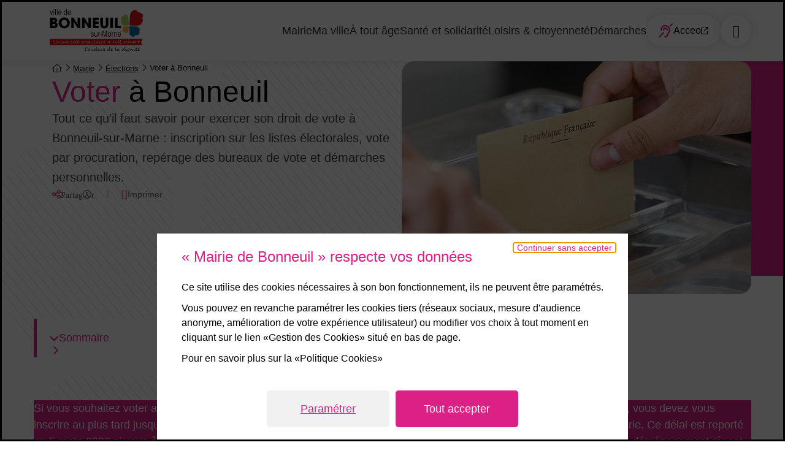

--- FILE ---
content_type: text/html; charset=utf-8
request_url: https://www.ville-bonneuil.fr/565/votre-mairie/les-elections/s-inscrire-sur-les-listes-electorales.htm
body_size: 16919
content:
<!DOCTYPE html>
<html lang="fr" dir="ltr" class="no-js">
<head>
    <meta charset="utf-8">

<!-- 
	Based on the TYPO3 Bootstrap Package by Benjamin Kott - https://www.bootstrap-package.com/

	This website is powered by TYPO3 - inspiring people to share!
	TYPO3 is a free open source Content Management Framework initially created by Kasper Skaarhoj and licensed under GNU/GPL.
	TYPO3 is copyright 1998-2026 of Kasper Skaarhoj. Extensions are copyright of their respective owners.
	Information and contribution at https://typo3.org/
-->



<meta name="generator" content="TYPO3 CMS">
<meta name="robots" content="index,follow">

<link rel="stylesheet" href="/typo3temp/assets/compressed/merged-2d5c8bd8b86c6f479e02d1c34a68c0ad-cd8382f320ccc3492ec1901ce47daf05.css?1769205618" media="all">

<link rel="stylesheet" href="/typo3temp/assets/compressed/merged-a535eba66a84f408d619b0915ff520a9-d65ab62485a4c38270447b540e5980fa.css?1769205619" media="all">



<script src="/typo3temp/assets/compressed/merged-2c572d904b41f25ddc5cd517b1f310fe-690cf76989bd21a66aabe351ce01ceb7.js?1769205618"></script>





<script type="text/javascript">
/*<![CDATA[*/

var TYPO3 = TYPO3 || {
	settings: {"pageUid":565,"pageRealUrl":"/mairie/elections/voter-a-bonneuil","pageTitle":"Voter \u00e0 Bonneuil","siteDomain":"www.ville-bonneuil.fr","siteDomainAbsolute":"https://www.ville-bonneuil.fr","rootUid":2,"TS":{"language":"fr","ice":"oruepl0tcdgabnkfm8xh9vsziqjwy6","ws":"zfknl3947gtcqjsy15haor6e08pm2dbi"},"tracking":[]}
};

/*]]>*/
</script>

<title>Voter à Bonneuil | Mairie de Bonneuil sur Marne : site officiel</title><meta name="viewport" content="width=device-width, initial-scale=1" />







<link rel="apple-touch-icon" sizes="180x180" href="https://media.ville-bonneuil.fr//fileadmin/www.ville-bonneuil.fr/templates/Img/favicon/apple-touch-icon.png">
<link rel="icon" type="image/png" sizes="32x32" href="https://media.ville-bonneuil.fr//fileadmin/www.ville-bonneuil.fr/templates/Img/favicon/favicon-32x32.png">
<link rel="icon" type="image/png" sizes="16x16" href="https://media.ville-bonneuil.fr//fileadmin/www.ville-bonneuil.fr/templates/Img/favicon/favicon-16x16.png">
<link rel="manifest" href="https://media.ville-bonneuil.fr//fileadmin/www.ville-bonneuil.fr/templates/Img/favicon/site.webmanifest">
<link rel="mask-icon" href="https://media.ville-bonneuil.fr//fileadmin/www.ville-bonneuil.fr/templates/Img/favicon/safari-pinned-tab.svg">
<link rel="shortcut icon" href="https://media.ville-bonneuil.fr//fileadmin/www.ville-bonneuil.fr/templates/Img/favicon/favicon.ico">
<meta name="msapplication-TileColor" content="#da532c">
<meta name="msapplication-config" content="https://media.ville-bonneuil.fr//fileadmin/www.ville-bonneuil.fr/templates/Img/favicon/browserconfig.xml">
<meta name="theme-color" content="#ffffff">



<meta name="keywords" content="">
<meta name="description" content="Tout ce qu’il faut savoir pour exercer son droit de vote à Bonneuil-sur-Marne : inscription sur les listes électorales, vote par procuration, repérage des bureaux de vote et démarches personnelles.">
<meta name="DC.creator" content="Mairie de Bonneuil sur Marne : site officiel">
<meta name="DC.publisher" content="Mairie de Bonneuil sur Marne : site officiel">
<meta name="DC.description" lang="fr" content="Tout ce qu’il faut savoir pour exercer son droit de vote à Bonneuil-sur-Marne : inscription sur les listes électorales, vote par procuration, repérage des bureaux de vote et démarches personnelles.">

<!-- Facebook Meta Tags -->
<meta property="og:url" content="https://www.ville-bonneuil.fr/565/mairie/elections/voter-a-bonneuil.htm">
<meta property="og:title" content="Voter à Bonneuil">
<meta property="og:type" content="website">
<meta property="og:description" content="Tout ce qu’il faut savoir pour exercer son droit de vote à Bonneuil-sur-Marne : inscription sur les listes électorales, vote par procuration, repérage des bureaux de vote et démarches personnelles.">
<meta property="og:site_name" content="Mairie de Bonneuil sur Marne : site officiel">
<meta property="og:image" content="https://www.ville-bonneuil.fr/fileadmin/_processed_/5/d/csm_bulletinvote_1180x440_76f0235f6b.jpg">

<!-- Twitter Meta Tags -->
<meta name="twitter:card" content="summary_large_image">
<meta property="twitter:url" content="https://www.ville-bonneuil.fr/565/mairie/elections/voter-a-bonneuil.htm">
<meta name="twitter:site" content="Mairie de Bonneuil sur Marne : site officiel">
<meta name="twitter:title" content="Voter à Bonneuil">
<meta name="twitter:description" content="Tout ce qu’il faut savoir pour exercer son droit de vote à Bonneuil-sur-Marne : inscription sur les listes électorales, vote par procuration, repérage des bureaux de vote et démarches personnelles.">
<meta name="twitter:creator" content="Mairie de Bonneuil sur Marne : site officiel">
<meta name="twitter:image" content="https://www.ville-bonneuil.fr/fileadmin/_processed_/5/d/csm_bulletinvote_1180x440_76f0235f6b.jpg">

        

        <style>
            .extbase-debugger {display:none !important;}
        </style>

    


<link rel="stylesheet" media="print" href="https://media.ville-bonneuil.fr//fileadmin/www.ville-bonneuil.fr/templates/Css/print.css"><link rel="canonical" href="https://www.ville-bonneuil.fr/565/mairie/elections/voter-a-bonneuil.htm" /><link rel="alternate" type="application/rss+xml" title="Mairie de Bonneuil sur Marne : site officiel : Flux RSS de l&#039;agenda" href="https://www.ville-bonneuil.fr/756/flux-rss-de-l-agenda.xml" /><link rel="alternate" type="application/rss+xml" title="Mairie de Bonneuil sur Marne : site officiel : Flux RSS des actualités" href="https://www.ville-bonneuil.fr/757/flux-rss-des-actualites.xml" />

</head>
<body id="p565" class="page-565 pagelevel-3 language-fr backendlayout-page1colonne layout-default page1colonne  chrome menuSimple">



        






    


<a id="site-top" aria-hidden="true"></a>

<div id="wrap">
	<nav class="skip-links d-print-none" aria-labelledby="skip-links-label">

	<span class="sr-only" id="skip-links-label">Menu de raccourcis</span>

	<ul class="list-unstyled">
	    <li>
	    	<button class="skip-item skip-item-menu" data-id="focus-14"><span class="sr-only">Accéder au</span>Menu</button>
	    </li>
	    <li>
	    	<button class="skip-item skip-item-search" data-id="q"><span class="sr-only">Accéder à la</span>Recherche</button>
	    </li>



	    <li>
	    	<a class="skip-item" href="#main"><span class="sr-only">Accéder au</span>Contenu</a>
	    </li>
	</ul>
</nav>

<img alt="Ville de Bonneuil logo" src="https://media.ville-bonneuil.fr//fileadmin/www.ville-bonneuil.fr/templates/Img/logo-print.jpg" class="img-print d-none d-print-block" />

<header class="navbar header" role="banner">
	<div class="container">

		<div class="navbar-header">
			
			
			<div class="logo" role="banner">
			<a href="/" class="navbar-brand navbar-brand-image" title="Retour à l'accueil">
				<img alt="Ville de Bonneuil logo" src="https://media.ville-bonneuil.fr//fileadmin/www.ville-bonneuil.fr/templates/Img/bonneuil_sprite.svg#logo" class="img-fluid" height="70" width="152" />
				<span class="sr-only">Accueil ville de Bonneuil-sur-Marne</span>
			</a>
    	</div>

			
			



<nav class="collapse navbar-collapse" id="navPrincipal" aria-label="Menu principal" aria-labelledby="navPrincipal-label">

    <span class="sr-only" id="navPrincipal-label">Menu principal du site</span>

    <div class="scroll-wrapper">
            
        <button type="button" class="main-navigation-close flex-center d-flex d-xl-none">
            <span class="sr-only">Fermer le menu </span>
            <span class="fa-light fa-xmark" aria-hidden="true"></span>
        </button>

        <ul class="list-unstyled navigation level-1"> 
        

            
                    <li class="level-1-item level-1-15 active ">
                        <a href="/15/mairie.htm" id="focus-15" class="item-link link-level-1 link-has-children" data-bs-toggle="dropdown" aria-haspopup="true" aria-expanded="false" >

                            Mairie

                        </a>
                        


    <div class="dropdown-menu dropdown-level-2">

        <div class="scroll-wrapper">
                
            <a href="#" class="main-navigation-close flex-center return-level-prev d-flex d-xl-none">
                <span class="sr-only">Retour</span>
                <span class="fa-light fa-xmark" aria-hidden="true"></span>
            </a>

            <div class="rubrique d-flex d-xl-none">
                <a href="#" class="return-level-prev d-flex d-xl-none"><span class="fa-light fa-arrow-left flex-center" aria-hidden="true"></span>Mairie</a>
            </div>

            <ul class="list-unstyled navigation level-2">
                
                    

                            <li class="level-2-item  ">

                                <a href="/786/mairie/conseil-municipal/les-elus-du-conseil-municipal.htm" class="d-flex d-xl-none item-link link-level-2 link-has-children" data-bs-toggle="dropdown" aria-haspopup="true" aria-expanded="false" >
                                    <span class="title">Conseil municipal</span>
                                </a>

                                <a href="/786/mairie/conseil-municipal/les-elus-du-conseil-municipal.htm" class="d-none d-xl-flex item-link link-level-2" >
                                    <span class="title">Conseil municipal</span>
                                </a>
                                
                                


    <div class="dropdown-menu dropdown-level-3">

        <div class="scroll-wrapper">
                
            <a href="#" class="main-navigation-close flex-center return-level-prev d-flex d-xl-none">
                <span class="sr-only">Retour</span>
                <span class="fa-regular fa-xmark" aria-hidden="true"></span>
            </a>

            <div class="rubrique d-flex d-xl-none">
                <a href="#" class="return-level-prev d-flex d-xl-none"><span class="fa-light fa-arrow-left flex-center" aria-hidden="true"></span>Conseil municipal</a>
            </div>
            
            <ul class="list-unstyled level-3">
                
                    <li class="level-3-item  ">
                        <a href="/786/mairie/conseil-municipal/les-elus-du-conseil-municipal.htm" class="item-link link-level-3" >Les élus du Conseil Municipal</a>
                    </li>
                
                    <li class="level-3-item  ">
                        <a href="/182/mairie/conseil-municipal/reunions-du-conseil-municipal.htm" class="item-link link-level-3" >Réunions du Conseil Municipal</a>
                    </li>
                
                    <li class="level-3-item  ">
                        <a href="/130/mairie/conseil-municipal/fonctionnement-du-conseil.htm" class="item-link link-level-3" >Fonctionnement du conseil</a>
                    </li>
                
            </ul>

        </div>

    </div>



                            </li>
                            

                        
                
                    

                            <li class="level-2-item active ">

                                <a href="/547/mairie/elections.htm" class="d-flex d-xl-none item-link link-level-2 link-has-children" data-bs-toggle="dropdown" aria-haspopup="true" aria-expanded="false" >
                                    <span class="title">Élections</span>
                                </a>

                                <a href="/547/mairie/elections.htm" class="d-none d-xl-flex item-link link-level-2" >
                                    <span class="title">Élections</span>
                                </a>
                                
                                


    <div class="dropdown-menu dropdown-level-3">

        <div class="scroll-wrapper">
                
            <a href="#" class="main-navigation-close flex-center return-level-prev d-flex d-xl-none">
                <span class="sr-only">Retour</span>
                <span class="fa-regular fa-xmark" aria-hidden="true"></span>
            </a>

            <div class="rubrique d-flex d-xl-none">
                <a href="#" class="return-level-prev d-flex d-xl-none"><span class="fa-light fa-arrow-left flex-center" aria-hidden="true"></span>Élections</a>
            </div>
            
            <ul class="list-unstyled level-3">
                
                    <li class="level-3-item active current">
                        <a href="/565/mairie/elections/voter-a-bonneuil.htm" class="item-link link-level-3" >Voter à Bonneuil</a>
                    </li>
                
                    <li class="level-3-item  ">
                        <a href="/99/mairie/elections/resultats-electoraux-sur-bonneuil.htm" class="item-link link-level-3" >Résultats électoraux sur Bonneuil</a>
                    </li>
                
            </ul>

        </div>

    </div>



                            </li>
                            

                        
                
                    
                            <li class="level-2-item  ">
                                <a href="/377/mairie/annuaire-des-services-municipaux.htm" class="item-link link-level-2" ><span class="title">Annuaire des services municipaux</span></a>
                            </li>
                        
                
                    

                            <li class="level-2-item  ">

                                <a href="/600/mairie/intercommunalites.htm" class="d-flex d-xl-none item-link link-level-2 link-has-children" data-bs-toggle="dropdown" aria-haspopup="true" aria-expanded="false" >
                                    <span class="title">Intercommunalités</span>
                                </a>

                                <a href="/600/mairie/intercommunalites.htm" class="d-none d-xl-flex item-link link-level-2" >
                                    <span class="title">Intercommunalités</span>
                                </a>
                                
                                


    <div class="dropdown-menu dropdown-level-3">

        <div class="scroll-wrapper">
                
            <a href="#" class="main-navigation-close flex-center return-level-prev d-flex d-xl-none">
                <span class="sr-only">Retour</span>
                <span class="fa-regular fa-xmark" aria-hidden="true"></span>
            </a>

            <div class="rubrique d-flex d-xl-none">
                <a href="#" class="return-level-prev d-flex d-xl-none"><span class="fa-light fa-arrow-left flex-center" aria-hidden="true"></span>Intercommunalités</a>
            </div>
            
            <ul class="list-unstyled level-3">
                
                    <li class="level-3-item  ">
                        <a href="/37/mairie/intercommunalites/bonneuil-dans-le-territoire-grand-paris-sud-est-avenir.htm" class="item-link link-level-3" >Bonneuil dans le territoire Grand Paris SUD EST AVENIR</a>
                    </li>
                
                    <li class="level-3-item  ">
                        <a href="/603/mairie/intercommunalites/documents-lies-au-territoire-gpsea.htm" class="item-link link-level-3" >Documents liés au territoire GPSEA</a>
                    </li>
                
                    <li class="level-3-item  ">
                        <a href="/604/mairie/intercommunalites/metropole-du-grand-paris.htm" class="item-link link-level-3" >Métropole du Grand Paris</a>
                    </li>
                
                    <li class="level-3-item  ">
                        <a href="/602/mairie/intercommunalites/sifurep.htm" class="item-link link-level-3" >SIFUREP</a>
                    </li>
                
                    <li class="level-3-item  ">
                        <a href="/601/mairie/intercommunalites/sipperec.htm" class="item-link link-level-3" >SIPPEREC</a>
                    </li>
                
                    <li class="level-3-item  ">
                        <a href="/667/mairie/intercommunalites/sigeif.htm" class="item-link link-level-3" >SIGEIF</a>
                    </li>
                
            </ul>

        </div>

    </div>



                            </li>
                            

                        
                
                    

                            <li class="level-2-item  ">

                                <a href="/101/mairie/documentations-et-publications.htm" class="d-flex d-xl-none item-link link-level-2 link-has-children" data-bs-toggle="dropdown" aria-haspopup="true" aria-expanded="false" >
                                    <span class="title">Documentations et publications</span>
                                </a>

                                <a href="/101/mairie/documentations-et-publications.htm" class="d-none d-xl-flex item-link link-level-2" >
                                    <span class="title">Documentations et publications</span>
                                </a>
                                
                                


    <div class="dropdown-menu dropdown-level-3">

        <div class="scroll-wrapper">
                
            <a href="#" class="main-navigation-close flex-center return-level-prev d-flex d-xl-none">
                <span class="sr-only">Retour</span>
                <span class="fa-regular fa-xmark" aria-hidden="true"></span>
            </a>

            <div class="rubrique d-flex d-xl-none">
                <a href="#" class="return-level-prev d-flex d-xl-none"><span class="fa-light fa-arrow-left flex-center" aria-hidden="true"></span>Documentations et publications</a>
            </div>
            
            <ul class="list-unstyled level-3">
                
                    <li class="level-3-item  ">
                        <a href="/593/mairie/documentations-et-publications/arretes-du-maire.htm" class="item-link link-level-3" >Arrêtés du Maire</a>
                    </li>
                
                    <li class="level-3-item  ">
                        <a href="/682/mairie/documentations-et-publications/arretes-prefectoraux.htm" class="item-link link-level-3" >Arrêtés préfectoraux</a>
                    </li>
                
                    <li class="level-3-item  ">
                        <a href="/76/mairie/documentations-et-publications/le-plan-local-d-urbanisme-intercommunal-plui.htm" class="item-link link-level-3" >Le Plan Local d&#039;Urbanisme intercommunal (PLUi)</a>
                    </li>
                
                    <li class="level-3-item  ">
                        <a href="/596/mairie/documentations-et-publications/finances-communales.htm" class="item-link link-level-3" >Finances Communales</a>
                    </li>
                
                    <li class="level-3-item  ">
                        <a href="/730/mairie/documentations-et-publications/rapports-d-activite.htm" class="item-link link-level-3" >Rapports d&#039;activité</a>
                    </li>
                
                    <li class="level-3-item  ">
                        <a href="/623/mairie/documentations-et-publications/controle-sanitaire-des-eaux.htm" class="item-link link-level-3" >Contrôle sanitaire des eaux</a>
                    </li>
                
            </ul>

        </div>

    </div>



                            </li>
                            

                        
                
                    

                            <li class="level-2-item  ">

                                <a href="/39/mairie/cooperation-internationale-une-ville-ouverte-sur-le-monde.htm" class="d-flex d-xl-none item-link link-level-2 link-has-children" data-bs-toggle="dropdown" aria-haspopup="true" aria-expanded="false" >
                                    <span class="title">Coopération internationale</span>
                                </a>

                                <a href="/39/mairie/cooperation-internationale-une-ville-ouverte-sur-le-monde.htm" class="d-none d-xl-flex item-link link-level-2" >
                                    <span class="title">Coopération internationale</span>
                                </a>
                                
                                


    <div class="dropdown-menu dropdown-level-3">

        <div class="scroll-wrapper">
                
            <a href="#" class="main-navigation-close flex-center return-level-prev d-flex d-xl-none">
                <span class="sr-only">Retour</span>
                <span class="fa-regular fa-xmark" aria-hidden="true"></span>
            </a>

            <div class="rubrique d-flex d-xl-none">
                <a href="#" class="return-level-prev d-flex d-xl-none"><span class="fa-light fa-arrow-left flex-center" aria-hidden="true"></span>Coopération internationale</a>
            </div>
            
            <ul class="list-unstyled level-3">
                
                    <li class="level-3-item  ">
                        <a href="/532/mairie/cooperation-internationale-une-ville-ouverte-sur-le-monde/jericho-palestine.htm" class="item-link link-level-3" >Jéricho, Palestine</a>
                    </li>
                
                    <li class="level-3-item  ">
                        <a href="/533/mairie/cooperation-internationale-une-ville-ouverte-sur-le-monde/cienfuegos-cuba.htm" class="item-link link-level-3" >Cienfuegos, Cuba</a>
                    </li>
                
            </ul>

        </div>

    </div>



                            </li>
                            

                        
                
            </ul>

        </div>
        
    </div>



                    </li>
                

        

            
                    <li class="level-1-item level-1-14  ">
                        <a href="/14/ma-ville.htm" id="focus-14" class="item-link link-level-1 link-has-children" data-bs-toggle="dropdown" aria-haspopup="true" aria-expanded="false" >

                            Ma ville

                        </a>
                        


    <div class="dropdown-menu dropdown-level-2">

        <div class="scroll-wrapper">
                
            <a href="#" class="main-navigation-close flex-center return-level-prev d-flex d-xl-none">
                <span class="sr-only">Retour</span>
                <span class="fa-light fa-xmark" aria-hidden="true"></span>
            </a>

            <div class="rubrique d-flex d-xl-none">
                <a href="#" class="return-level-prev d-flex d-xl-none"><span class="fa-light fa-arrow-left flex-center" aria-hidden="true"></span>Ma ville</a>
            </div>

            <ul class="list-unstyled navigation level-2">
                
                    

                            <li class="level-2-item  ">

                                <a href="/753/ma-ville/ma-ville.htm" class="d-flex d-xl-none item-link link-level-2 link-has-children" data-bs-toggle="dropdown" aria-haspopup="true" aria-expanded="false" >
                                    <span class="title">Ma Ville</span>
                                </a>

                                <a href="/753/ma-ville/ma-ville.htm" class="d-none d-xl-flex item-link link-level-2" >
                                    <span class="title">Ma Ville</span>
                                </a>
                                
                                


    <div class="dropdown-menu dropdown-level-3">

        <div class="scroll-wrapper">
                
            <a href="#" class="main-navigation-close flex-center return-level-prev d-flex d-xl-none">
                <span class="sr-only">Retour</span>
                <span class="fa-regular fa-xmark" aria-hidden="true"></span>
            </a>

            <div class="rubrique d-flex d-xl-none">
                <a href="#" class="return-level-prev d-flex d-xl-none"><span class="fa-light fa-arrow-left flex-center" aria-hidden="true"></span>Ma Ville</a>
            </div>
            
            <ul class="list-unstyled level-3">
                
                    <li class="level-3-item  ">
                        <a href="/109/ma-ville/ma-ville/histoire-et-patrimoine.htm" class="item-link link-level-3" >Histoire et Patrimoine</a>
                    </li>
                
                    <li class="level-3-item  ">
                        <a href="/391/ma-ville/ma-ville/ils-et-elles-font-bonneuil.htm" class="item-link link-level-3" >Ils et elles font Bonneuil</a>
                    </li>
                
                    <li class="level-3-item  ">
                        <a href="/752/ma-ville/ma-ville/recensement.htm" class="item-link link-level-3" >Recensement</a>
                    </li>
                
                    <li class="level-3-item  ">
                        <a href="/633/ma-ville/ma-ville/labels.htm" class="item-link link-level-3" >Labels</a>
                    </li>
                
                    <li class="level-3-item  ">
                        <a href="/734/ma-ville/ma-ville/bonneuil-dans-les-medias.htm" class="item-link link-level-3" >Bonneuil dans les médias</a>
                    </li>
                
            </ul>

        </div>

    </div>



                            </li>
                            

                        
                
                    

                            <li class="level-2-item  ">

                                <a href="/64/ma-ville/cadre-de-vie.htm" class="d-flex d-xl-none item-link link-level-2 link-has-children" data-bs-toggle="dropdown" aria-haspopup="true" aria-expanded="false" >
                                    <span class="title">Cadre de vie</span>
                                </a>

                                <a href="/64/ma-ville/cadre-de-vie.htm" class="d-none d-xl-flex item-link link-level-2" >
                                    <span class="title">Cadre de vie</span>
                                </a>
                                
                                


    <div class="dropdown-menu dropdown-level-3">

        <div class="scroll-wrapper">
                
            <a href="#" class="main-navigation-close flex-center return-level-prev d-flex d-xl-none">
                <span class="sr-only">Retour</span>
                <span class="fa-regular fa-xmark" aria-hidden="true"></span>
            </a>

            <div class="rubrique d-flex d-xl-none">
                <a href="#" class="return-level-prev d-flex d-xl-none"><span class="fa-light fa-arrow-left flex-center" aria-hidden="true"></span>Cadre de vie</a>
            </div>
            
            <ul class="list-unstyled level-3">
                
                    <li class="level-3-item  ">
                        <a href="/72/ma-ville/cadre-de-vie/collecte-des-dechets.htm" class="item-link link-level-3" >Collecte des déchets</a>
                    </li>
                
                    <li class="level-3-item  ">
                        <a href="/74/ma-ville/cadre-de-vie/habitat.htm" class="item-link link-level-3" >Habitat</a>
                    </li>
                
                    <li class="level-3-item  ">
                        <a href="https://bonneuil.plan-interactif.com" class="item-link link-level-3" target="_blank" title="Plan de ville - Nouvelle fenêtre">Plan de ville</a>
                    </li>
                
                    <li class="level-3-item  ">
                        <a href="/78/ma-ville/cadre-de-vie/transports.htm" class="item-link link-level-3" >Transports</a>
                    </li>
                
                    <li class="level-3-item  ">
                        <a href="/346/ma-ville/cadre-de-vie/numeros-d-urgences.htm" class="item-link link-level-3" >Numéros d&#039;Urgences</a>
                    </li>
                
            </ul>

        </div>

    </div>



                            </li>
                            

                        
                
                    

                            <li class="level-2-item  ">

                                <a href="/63/ma-ville/emploi.htm" class="d-flex d-xl-none item-link link-level-2 link-has-children" data-bs-toggle="dropdown" aria-haspopup="true" aria-expanded="false" >
                                    <span class="title">Emploi</span>
                                </a>

                                <a href="/63/ma-ville/emploi.htm" class="d-none d-xl-flex item-link link-level-2" >
                                    <span class="title">Emploi</span>
                                </a>
                                
                                


    <div class="dropdown-menu dropdown-level-3">

        <div class="scroll-wrapper">
                
            <a href="#" class="main-navigation-close flex-center return-level-prev d-flex d-xl-none">
                <span class="sr-only">Retour</span>
                <span class="fa-regular fa-xmark" aria-hidden="true"></span>
            </a>

            <div class="rubrique d-flex d-xl-none">
                <a href="#" class="return-level-prev d-flex d-xl-none"><span class="fa-light fa-arrow-left flex-center" aria-hidden="true"></span>Emploi</a>
            </div>
            
            <ul class="list-unstyled level-3">
                
                    <li class="level-3-item  ">
                        <a href="/631/ma-ville/emploi/la-ville-recrute.htm" class="item-link link-level-3" >La Ville recrute</a>
                    </li>
                
                    <li class="level-3-item  ">
                        <a href="/67/ma-ville/emploi/en-recherche-d-emploi.htm" class="item-link link-level-3" >En recherche d&#039;emploi ?</a>
                    </li>
                
            </ul>

        </div>

    </div>



                            </li>
                            

                        
                
                    

                            <li class="level-2-item  ">

                                <a href="/758/ma-ville/economie.htm" class="d-flex d-xl-none item-link link-level-2 link-has-children" data-bs-toggle="dropdown" aria-haspopup="true" aria-expanded="false" >
                                    <span class="title">Économie</span>
                                </a>

                                <a href="/758/ma-ville/economie.htm" class="d-none d-xl-flex item-link link-level-2" >
                                    <span class="title">Économie</span>
                                </a>
                                
                                


    <div class="dropdown-menu dropdown-level-3">

        <div class="scroll-wrapper">
                
            <a href="#" class="main-navigation-close flex-center return-level-prev d-flex d-xl-none">
                <span class="sr-only">Retour</span>
                <span class="fa-regular fa-xmark" aria-hidden="true"></span>
            </a>

            <div class="rubrique d-flex d-xl-none">
                <a href="#" class="return-level-prev d-flex d-xl-none"><span class="fa-light fa-arrow-left flex-center" aria-hidden="true"></span>Économie</a>
            </div>
            
            <ul class="list-unstyled level-3">
                
                    <li class="level-3-item  ">
                        <a href="/69/ma-ville/economie/port-de-bonneuil-sur-marne.htm" class="item-link link-level-3" >Port de Bonneuil</a>
                    </li>
                
                    <li class="level-3-item  ">
                        <a href="/44/ma-ville/economie/industries-et-commerces.htm" class="item-link link-level-3" >Industries et commerces</a>
                    </li>
                
            </ul>

        </div>

    </div>



                            </li>
                            

                        
                
                    
                            <li class="level-2-item  ">
                                <a href="/71/ma-ville/marches-publics.htm" class="item-link link-level-2" ><span class="title">Marchés publics</span></a>
                            </li>
                        
                
                    

                            <li class="level-2-item  ">

                                <a href="/185/ma-ville/democratie-participative.htm" class="d-flex d-xl-none item-link link-level-2 link-has-children" data-bs-toggle="dropdown" aria-haspopup="true" aria-expanded="false" >
                                    <span class="title">Démocratie participative</span>
                                </a>

                                <a href="/185/ma-ville/democratie-participative.htm" class="d-none d-xl-flex item-link link-level-2" >
                                    <span class="title">Démocratie participative</span>
                                </a>
                                
                                


    <div class="dropdown-menu dropdown-level-3">

        <div class="scroll-wrapper">
                
            <a href="#" class="main-navigation-close flex-center return-level-prev d-flex d-xl-none">
                <span class="sr-only">Retour</span>
                <span class="fa-regular fa-xmark" aria-hidden="true"></span>
            </a>

            <div class="rubrique d-flex d-xl-none">
                <a href="#" class="return-level-prev d-flex d-xl-none"><span class="fa-light fa-arrow-left flex-center" aria-hidden="true"></span>Démocratie participative</a>
            </div>
            
            <ul class="list-unstyled level-3">
                
                    <li class="level-3-item  ">
                        <a href="/726/ma-ville/democratie-participative/les-rencontres-d-automne.htm" class="item-link link-level-3" >Les Rencontres d&#039;automne</a>
                    </li>
                
                    <li class="level-3-item  ">
                        <a href="/729/ma-ville/democratie-participative/visites-de-quartiers.htm" class="item-link link-level-3" >Visites de quartiers</a>
                    </li>
                
                    <li class="level-3-item  ">
                        <a href="/732/ma-ville/democratie-participative/2024-les-rencontres-art-et-culture-un-temps-de-cohesion-rac24.htm" class="item-link link-level-3" >2024 : Les Rencontres Art et Culture, un temps de cohésion #RAC24</a>
                    </li>
                
            </ul>

        </div>

    </div>



                            </li>
                            

                        
                
                    

                            <li class="level-2-item  ">

                                <a href="/18/ma-ville/grands-projets.htm" class="d-flex d-xl-none item-link link-level-2 link-has-children" data-bs-toggle="dropdown" aria-haspopup="true" aria-expanded="false" >
                                    <span class="title">Grands Projets</span>
                                </a>

                                <a href="/18/ma-ville/grands-projets.htm" class="d-none d-xl-flex item-link link-level-2" >
                                    <span class="title">Grands Projets</span>
                                </a>
                                
                                


    <div class="dropdown-menu dropdown-level-3">

        <div class="scroll-wrapper">
                
            <a href="#" class="main-navigation-close flex-center return-level-prev d-flex d-xl-none">
                <span class="sr-only">Retour</span>
                <span class="fa-regular fa-xmark" aria-hidden="true"></span>
            </a>

            <div class="rubrique d-flex d-xl-none">
                <a href="#" class="return-level-prev d-flex d-xl-none"><span class="fa-light fa-arrow-left flex-center" aria-hidden="true"></span>Grands Projets</a>
            </div>
            
            <ul class="list-unstyled level-3">
                
                    <li class="level-3-item  ">
                        <a href="/808/ma-ville/grands-projets/parc-melinee-et-missak-manouchian.htm" class="item-link link-level-3" >Parc Mélinée et Missak Manouchian</a>
                    </li>
                
                    <li class="level-3-item  ">
                        <a href="/806/ma-ville/grands-projets/installation-du-conservatoire-a-la-ferme-du-rancy.htm" class="item-link link-level-3" >Installation du conservatoire à la Ferme du Rancy</a>
                    </li>
                
                    <li class="level-3-item  ">
                        <a href="/708/ma-ville/grands-projets/renovation-du-quartier-fabien.htm" class="item-link link-level-3" >Rénovation du quartier Fabien</a>
                    </li>
                
                    <li class="level-3-item  ">
                        <a href="/671/ma-ville/grands-projets/feminisation-des-noms-de-rues-et-espaces-publics.htm" class="item-link link-level-3" >Féminisation des noms de rues et espaces publics</a>
                    </li>
                
                    <li class="level-3-item  ">
                        <a href="/124/ma-ville/grands-projets/prolongement-de-la-rn-406-vers-le-port-de-bonneuil.htm" class="item-link link-level-3" >Prolongement de la RN 406 vers le port de Bonneuil</a>
                    </li>
                
                    <li class="level-3-item  ">
                        <a href="/539/ma-ville/grands-projets/booster-le-multimodal-pour-preparer-l-avenir.htm" class="item-link link-level-3" >Booster le multimodal pour préparer l’avenir</a>
                    </li>
                
                    <li class="level-3-item  ">
                        <a href="/807/ma-ville/grands-projets/echiclasse-des-echecs-pour-reussir-a-l-ecole.htm" class="item-link link-level-3" >Échiclasse, des échecs pour réussir à l&#039;école</a>
                    </li>
                
                    <li class="level-3-item  ">
                        <a href="/811/ma-ville/grands-projets/poulaillers-urbains-dans-les-ecoles-maternelles.htm" class="item-link link-level-3" >Poulaillers urbains dans les écoles maternelles</a>
                    </li>
                
                    <li class="level-3-item  ">
                        <a href="/414/ma-ville/grands-projets/bonneuil-releve-le-defi-climatique.htm" class="item-link link-level-3" >Bonneuil relève le défi climatique</a>
                    </li>
                
            </ul>

        </div>

    </div>



                            </li>
                            

                        
                
                    

                            <li class="level-2-item  ">

                                <a href="/759/ma-ville/lieux-ressources.htm" class="d-flex d-xl-none item-link link-level-2 link-has-children" data-bs-toggle="dropdown" aria-haspopup="true" aria-expanded="false" >
                                    <span class="title">Lieux ressources</span>
                                </a>

                                <a href="/759/ma-ville/lieux-ressources.htm" class="d-none d-xl-flex item-link link-level-2" >
                                    <span class="title">Lieux ressources</span>
                                </a>
                                
                                


    <div class="dropdown-menu dropdown-level-3">

        <div class="scroll-wrapper">
                
            <a href="#" class="main-navigation-close flex-center return-level-prev d-flex d-xl-none">
                <span class="sr-only">Retour</span>
                <span class="fa-regular fa-xmark" aria-hidden="true"></span>
            </a>

            <div class="rubrique d-flex d-xl-none">
                <a href="#" class="return-level-prev d-flex d-xl-none"><span class="fa-light fa-arrow-left flex-center" aria-hidden="true"></span>Lieux ressources</a>
            </div>
            
            <ul class="list-unstyled level-3">
                
                    <li class="level-3-item  ">
                        <a href="/789/ma-ville/lieux-ressources/espace-louise-voelckel.htm" class="item-link link-level-3" >Espace Louise-Voëlckel</a>
                    </li>
                
                    <li class="level-3-item  ">
                        <a href="/86/ma-ville/lieux-ressources/espace-nelson-mandela-une-maison-de-la-reussite-pour-la-jeunesse.htm" class="item-link link-level-3" >L&#039;Espace Nelson-Mandela</a>
                    </li>
                
                    <li class="level-3-item  ">
                        <a href="/712/ma-ville/lieux-ressources/la-maison-du-projet.htm" class="item-link link-level-3" >La Maison du Projet</a>
                    </li>
                
                    <li class="level-3-item  ">
                        <a href="/706/ma-ville/lieux-ressources/salle-familiale-barbara.htm" class="item-link link-level-3" >Salle familiale Barbara</a>
                    </li>
                
            </ul>

        </div>

    </div>



                            </li>
                            

                        
                
            </ul>

        </div>
        
    </div>



                    </li>
                

        

            
                    <li class="level-1-item level-1-16  ">
                        <a href="/16/a-tout-age.htm" id="focus-16" class="item-link link-level-1 link-has-children" data-bs-toggle="dropdown" aria-haspopup="true" aria-expanded="false" >

                            À tout âge

                        </a>
                        


    <div class="dropdown-menu dropdown-level-2">

        <div class="scroll-wrapper">
                
            <a href="#" class="main-navigation-close flex-center return-level-prev d-flex d-xl-none">
                <span class="sr-only">Retour</span>
                <span class="fa-light fa-xmark" aria-hidden="true"></span>
            </a>

            <div class="rubrique d-flex d-xl-none">
                <a href="#" class="return-level-prev d-flex d-xl-none"><span class="fa-light fa-arrow-left flex-center" aria-hidden="true"></span>À tout âge</a>
            </div>

            <ul class="list-unstyled navigation level-2">
                
                    

                            <li class="level-2-item  ">

                                <a href="/369/a-tout-age/petite-enfance-0-3-ans.htm" class="d-flex d-xl-none item-link link-level-2 link-has-children" data-bs-toggle="dropdown" aria-haspopup="true" aria-expanded="false" >
                                    <span class="title">Petite Enfance (0-3 ans)</span>
                                </a>

                                <a href="/369/a-tout-age/petite-enfance-0-3-ans.htm" class="d-none d-xl-flex item-link link-level-2" >
                                    <span class="title">Petite Enfance (0-3 ans)</span>
                                </a>
                                
                                


    <div class="dropdown-menu dropdown-level-3">

        <div class="scroll-wrapper">
                
            <a href="#" class="main-navigation-close flex-center return-level-prev d-flex d-xl-none">
                <span class="sr-only">Retour</span>
                <span class="fa-regular fa-xmark" aria-hidden="true"></span>
            </a>

            <div class="rubrique d-flex d-xl-none">
                <a href="#" class="return-level-prev d-flex d-xl-none"><span class="fa-light fa-arrow-left flex-center" aria-hidden="true"></span>Petite Enfance (0-3 ans)</a>
            </div>
            
            <ul class="list-unstyled level-3">
                
                    <li class="level-3-item  ">
                        <a href="/370/a-tout-age/petite-enfance-0-3-ans/modes-d-accueil-et-structures.htm" class="item-link link-level-3" >Modes d&#039;accueil et structures</a>
                    </li>
                
                    <li class="level-3-item  ">
                        <a href="/735/a-tout-age/petite-enfance-0-3-ans/activites-pour-les-0-a-3-ans.htm" class="item-link link-level-3" >Activités pour les 0 à 3 ans</a>
                    </li>
                
                    <li class="level-3-item  ">
                        <a href="/670/a-tout-age/petite-enfance-0-3-ans/les-aides-financieres.htm" class="item-link link-level-3" >Les aides financières</a>
                    </li>
                
            </ul>

        </div>

    </div>



                            </li>
                            

                        
                
                    

                            <li class="level-2-item  ">

                                <a href="/66/a-tout-age/enfance-3-11-ans.htm" class="d-flex d-xl-none item-link link-level-2 link-has-children" data-bs-toggle="dropdown" aria-haspopup="true" aria-expanded="false" >
                                    <span class="title">Enfance (3-11 ans)</span>
                                </a>

                                <a href="/66/a-tout-age/enfance-3-11-ans.htm" class="d-none d-xl-flex item-link link-level-2" >
                                    <span class="title">Enfance (3-11 ans)</span>
                                </a>
                                
                                


    <div class="dropdown-menu dropdown-level-3">

        <div class="scroll-wrapper">
                
            <a href="#" class="main-navigation-close flex-center return-level-prev d-flex d-xl-none">
                <span class="sr-only">Retour</span>
                <span class="fa-regular fa-xmark" aria-hidden="true"></span>
            </a>

            <div class="rubrique d-flex d-xl-none">
                <a href="#" class="return-level-prev d-flex d-xl-none"><span class="fa-light fa-arrow-left flex-center" aria-hidden="true"></span>Enfance (3-11 ans)</a>
            </div>
            
            <ul class="list-unstyled level-3">
                
                    <li class="level-3-item  ">
                        <a href="/778/a-tout-age/enfance-3-11-ans/le-guide-du-petit-bonneuillois.htm" class="item-link link-level-3" >Le guide du petit Bonneuillois</a>
                    </li>
                
                    <li class="level-3-item  ">
                        <a href="/85/a-tout-age/enfance-3-11-ans/scolarite.htm" class="item-link link-level-3" >Scolarité</a>
                    </li>
                
                    <li class="level-3-item  ">
                        <a href="/87/a-tout-age/enfance-3-11-ans/restauration-scolaire.htm" class="item-link link-level-3" >Restauration scolaire</a>
                    </li>
                
                    <li class="level-3-item  ">
                        <a href="/83/a-tout-age/enfance-3-11-ans/accueil-de-loisirs-3-11-ans.htm" class="item-link link-level-3" >Accueil de loisirs 3/11 ans</a>
                    </li>
                
                    <li class="level-3-item  ">
                        <a href="/421/a-tout-age/enfance-3-11-ans/quoi-de-neuf-dans-les-accueils-de-loisirs.htm" class="item-link link-level-3" >Quoi de neuf dans les accueils de loisirs ?</a>
                    </li>
                
            </ul>

        </div>

    </div>



                            </li>
                            

                        
                
                    
                            <li class="level-2-item  ">
                                <a href="/424/a-tout-age/la-passerelle.htm" class="item-link link-level-2" ><span class="title">La Passerelle</span></a>
                            </li>
                        
                
                    

                            <li class="level-2-item  ">

                                <a href="/322/a-tout-age/jeunesse-11-25-ans.htm" class="d-flex d-xl-none item-link link-level-2 link-has-children" data-bs-toggle="dropdown" aria-haspopup="true" aria-expanded="false" >
                                    <span class="title">Jeunesse (11-25 ans)</span>
                                </a>

                                <a href="/322/a-tout-age/jeunesse-11-25-ans.htm" class="d-none d-xl-flex item-link link-level-2" >
                                    <span class="title">Jeunesse (11-25 ans)</span>
                                </a>
                                
                                


    <div class="dropdown-menu dropdown-level-3">

        <div class="scroll-wrapper">
                
            <a href="#" class="main-navigation-close flex-center return-level-prev d-flex d-xl-none">
                <span class="sr-only">Retour</span>
                <span class="fa-regular fa-xmark" aria-hidden="true"></span>
            </a>

            <div class="rubrique d-flex d-xl-none">
                <a href="#" class="return-level-prev d-flex d-xl-none"><span class="fa-light fa-arrow-left flex-center" aria-hidden="true"></span>Jeunesse (11-25 ans)</a>
            </div>
            
            <ul class="list-unstyled level-3">
                
                    <li class="level-3-item  ">
                        <a href="/150/a-tout-age/jeunesse-11-25-ans/la-bourse-au-projet-stages-sejours-en-france-ou-a-l-etranger.htm" class="item-link link-level-3" >Bourse aux projets</a>
                    </li>
                
                    <li class="level-3-item  ">
                        <a href="/328/a-tout-age/jeunesse-11-25-ans/animations-jeunesse-citoyennete.htm" class="item-link link-level-3" >Animations Jeunesse citoyenneté ?</a>
                    </li>
                
            </ul>

        </div>

    </div>



                            </li>
                            

                        
                
                    

                            <li class="level-2-item  ">

                                <a href="/84/a-tout-age/sejours-enfance-et-jeunesse.htm" class="d-flex d-xl-none item-link link-level-2 link-has-children" data-bs-toggle="dropdown" aria-haspopup="true" aria-expanded="false" >
                                    <span class="title">Séjours enfance et jeunesse</span>
                                </a>

                                <a href="/84/a-tout-age/sejours-enfance-et-jeunesse.htm" class="d-none d-xl-flex item-link link-level-2" >
                                    <span class="title">Séjours enfance et jeunesse</span>
                                </a>
                                
                                


    <div class="dropdown-menu dropdown-level-3">

        <div class="scroll-wrapper">
                
            <a href="#" class="main-navigation-close flex-center return-level-prev d-flex d-xl-none">
                <span class="sr-only">Retour</span>
                <span class="fa-regular fa-xmark" aria-hidden="true"></span>
            </a>

            <div class="rubrique d-flex d-xl-none">
                <a href="#" class="return-level-prev d-flex d-xl-none"><span class="fa-light fa-arrow-left flex-center" aria-hidden="true"></span>Séjours enfance et jeunesse</a>
            </div>
            
            <ul class="list-unstyled level-3">
                
                    <li class="level-3-item  ">
                        <a href="/163/a-tout-age/sejours-enfance-et-jeunesse/sejours-hiver-2026-6-11-ans.htm" class="item-link link-level-3" >Séjours hiver 2026 – 6-11 ans</a>
                    </li>
                
                    <li class="level-3-item  ">
                        <a href="/812/a-tout-age/sejours-enfance-et-jeunesse/vacances-hiver-2026-12-15-ans.htm" class="item-link link-level-3" >Vacances hiver 2026 – 12-15 ans</a>
                    </li>
                
            </ul>

        </div>

    </div>



                            </li>
                            

                        
                
                    

                            <li class="level-2-item  ">

                                <a href="/762/a-tout-age/accompagnement-a-la-parentalite.htm" class="d-flex d-xl-none item-link link-level-2 link-has-children" data-bs-toggle="dropdown" aria-haspopup="true" aria-expanded="false" >
                                    <span class="title">Accompagnement à la parentalité</span>
                                </a>

                                <a href="/762/a-tout-age/accompagnement-a-la-parentalite.htm" class="d-none d-xl-flex item-link link-level-2" >
                                    <span class="title">Accompagnement à la parentalité</span>
                                </a>
                                
                                


    <div class="dropdown-menu dropdown-level-3">

        <div class="scroll-wrapper">
                
            <a href="#" class="main-navigation-close flex-center return-level-prev d-flex d-xl-none">
                <span class="sr-only">Retour</span>
                <span class="fa-regular fa-xmark" aria-hidden="true"></span>
            </a>

            <div class="rubrique d-flex d-xl-none">
                <a href="#" class="return-level-prev d-flex d-xl-none"><span class="fa-light fa-arrow-left flex-center" aria-hidden="true"></span>Accompagnement à la parentalité</a>
            </div>
            
            <ul class="list-unstyled level-3">
                
                    <li class="level-3-item  ">
                        <a href="/327/a-tout-age/accompagnement-a-la-parentalite/point-ecoute.htm" class="item-link link-level-3" >Point écoute</a>
                    </li>
                
                    <li class="level-3-item  ">
                        <a href="/763/a-tout-age/accompagnement-a-la-parentalite/lieu-d-accueil-enfants-parents-arc-en-ciel-laep.htm" class="item-link link-level-3" >Lieu d’accueil enfants-parents Arc-en-ciel (LAEP)</a>
                    </li>
                
                    <li class="level-3-item  ">
                        <a href="/764/a-tout-age/accompagnement-a-la-parentalite/mediation-famille-point-famille.htm" class="item-link link-level-3" >Médiation famille (point famille)</a>
                    </li>
                
                    <li class="level-3-item  ">
                        <a href="/306/a-tout-age/accompagnement-a-la-parentalite/projet-de-reussite-educative.htm" class="item-link link-level-3" >Projet de Réussite Éducative</a>
                    </li>
                
                    <li class="level-3-item  ">
                        <a href="/724/a-tout-age/accompagnement-a-la-parentalite/harcelement-comment-proteger-nos-enfants.htm" class="item-link link-level-3" >Harcèlement : comment protéger nos enfants ?</a>
                    </li>
                
            </ul>

        </div>

    </div>



                            </li>
                            

                        
                
                    

                            <li class="level-2-item  ">

                                <a href="/770/a-tout-age/seniors.htm" class="d-flex d-xl-none item-link link-level-2 link-has-children" data-bs-toggle="dropdown" aria-haspopup="true" aria-expanded="false" >
                                    <span class="title">Séniors</span>
                                </a>

                                <a href="/770/a-tout-age/seniors.htm" class="d-none d-xl-flex item-link link-level-2" >
                                    <span class="title">Séniors</span>
                                </a>
                                
                                


    <div class="dropdown-menu dropdown-level-3">

        <div class="scroll-wrapper">
                
            <a href="#" class="main-navigation-close flex-center return-level-prev d-flex d-xl-none">
                <span class="sr-only">Retour</span>
                <span class="fa-regular fa-xmark" aria-hidden="true"></span>
            </a>

            <div class="rubrique d-flex d-xl-none">
                <a href="#" class="return-level-prev d-flex d-xl-none"><span class="fa-light fa-arrow-left flex-center" aria-hidden="true"></span>Séniors</a>
            </div>
            
            <ul class="list-unstyled level-3">
                
                    <li class="level-3-item  ">
                        <a href="/81/a-tout-age/seniors/activites-pour-les-retraites.htm" class="item-link link-level-3" >Activités pour les retraités</a>
                    </li>
                
                    <li class="level-3-item  ">
                        <a href="/771/a-tout-age/seniors/accompagnement-aide-et-maintien-a-domicile.htm" class="item-link link-level-3" >Accompagnement / Aide et maintien à domicile</a>
                    </li>
                
                    <li class="level-3-item  ">
                        <a href="/772/a-tout-age/seniors/restauration.htm" class="item-link link-level-3" >Restauration</a>
                    </li>
                
                    <li class="level-3-item  ">
                        <a href="/773/a-tout-age/seniors/sorties-et-voyages.htm" class="item-link link-level-3" >Sorties et voyages</a>
                    </li>
                
            </ul>

        </div>

    </div>



                            </li>
                            

                        
                
                    
                            <li class="level-2-item  ">
                                <a href="/713/a-tout-age/taux-de-participation-individualise-anciennement-quotient-familial.htm" class="item-link link-level-2" ><span class="title">Taux de participation individualisé (anciennement Quotient Familial)</span></a>
                            </li>
                        
                
            </ul>

        </div>
        
    </div>



                    </li>
                

        

            
                    <li class="level-1-item level-1-751  ">
                        <a href="/751/sante-et-solidarite.htm" id="focus-751" class="item-link link-level-1 link-has-children" data-bs-toggle="dropdown" aria-haspopup="true" aria-expanded="false" >

                            Santé et solidarité

                        </a>
                        


    <div class="dropdown-menu dropdown-level-2">

        <div class="scroll-wrapper">
                
            <a href="#" class="main-navigation-close flex-center return-level-prev d-flex d-xl-none">
                <span class="sr-only">Retour</span>
                <span class="fa-light fa-xmark" aria-hidden="true"></span>
            </a>

            <div class="rubrique d-flex d-xl-none">
                <a href="#" class="return-level-prev d-flex d-xl-none"><span class="fa-light fa-arrow-left flex-center" aria-hidden="true"></span>Santé et solidarité</a>
            </div>

            <ul class="list-unstyled navigation level-2">
                
                    

                            <li class="level-2-item  ">

                                <a href="/765/sante-et-solidarite/sante.htm" class="d-flex d-xl-none item-link link-level-2 link-has-children" data-bs-toggle="dropdown" aria-haspopup="true" aria-expanded="false" >
                                    <span class="title">Santé</span>
                                </a>

                                <a href="/765/sante-et-solidarite/sante.htm" class="d-none d-xl-flex item-link link-level-2" >
                                    <span class="title">Santé</span>
                                </a>
                                
                                


    <div class="dropdown-menu dropdown-level-3">

        <div class="scroll-wrapper">
                
            <a href="#" class="main-navigation-close flex-center return-level-prev d-flex d-xl-none">
                <span class="sr-only">Retour</span>
                <span class="fa-regular fa-xmark" aria-hidden="true"></span>
            </a>

            <div class="rubrique d-flex d-xl-none">
                <a href="#" class="return-level-prev d-flex d-xl-none"><span class="fa-light fa-arrow-left flex-center" aria-hidden="true"></span>Santé</a>
            </div>
            
            <ul class="list-unstyled level-3">
                
                    <li class="level-3-item  ">
                        <a href="/784/sante-et-solidarite/sante/pharmacies.htm" class="item-link link-level-3" >Pharmacies</a>
                    </li>
                
                    <li class="level-3-item  ">
                        <a href="/776/sante-et-solidarite/sante/annuaire-des-equipements-de-sante.htm" class="item-link link-level-3" >Annuaire des équipements de santé</a>
                    </li>
                
                    <li class="level-3-item  ">
                        <a href="/79/sante-et-solidarite/sante/la-sante-a-bonneuil-un-engagement-fort.htm" class="item-link link-level-3" >La santé à Bonneuil : un engagement fort !</a>
                    </li>
                
                    <li class="level-3-item  ">
                        <a href="/783/sante-et-solidarite/sante/mutuelle-communale-solimut.htm" class="item-link link-level-3" >Mutuelle communale Solimut</a>
                    </li>
                
                    <li class="level-3-item  ">
                        <a href="/817/sante-et-solidarite/sante/centres-de-protection-maternelle-et-infantile-pmi.htm" class="item-link link-level-3" >Centres de Protection Maternelle et Infantile (PMI)</a>
                    </li>
                
                    <li class="level-3-item  ">
                        <a href="/818/sante-et-solidarite/sante/don-du-sang.htm" class="item-link link-level-3" >Don du sang</a>
                    </li>
                
            </ul>

        </div>

    </div>



                            </li>
                            

                        
                
                    

                            <li class="level-2-item  ">

                                <a href="/65/sante-et-solidarite/action-sociale.htm" class="d-flex d-xl-none item-link link-level-2 link-has-children" data-bs-toggle="dropdown" aria-haspopup="true" aria-expanded="false" >
                                    <span class="title">Action sociale</span>
                                </a>

                                <a href="/65/sante-et-solidarite/action-sociale.htm" class="d-none d-xl-flex item-link link-level-2" >
                                    <span class="title">Action sociale</span>
                                </a>
                                
                                


    <div class="dropdown-menu dropdown-level-3">

        <div class="scroll-wrapper">
                
            <a href="#" class="main-navigation-close flex-center return-level-prev d-flex d-xl-none">
                <span class="sr-only">Retour</span>
                <span class="fa-regular fa-xmark" aria-hidden="true"></span>
            </a>

            <div class="rubrique d-flex d-xl-none">
                <a href="#" class="return-level-prev d-flex d-xl-none"><span class="fa-light fa-arrow-left flex-center" aria-hidden="true"></span>Action sociale</a>
            </div>
            
            <ul class="list-unstyled level-3">
                
                    <li class="level-3-item  ">
                        <a href="/799/sante-et-solidarite/action-sociale/permanences-gratuites-au-ccas.htm" class="item-link link-level-3" >Permanences gratuites au CCAS</a>
                    </li>
                
                    <li class="level-3-item  ">
                        <a href="/80/sante-et-solidarite/action-sociale/aide-a-domicile.htm" class="item-link link-level-3" >Aide à domicile</a>
                    </li>
                
                    <li class="level-3-item  ">
                        <a href="/745/sante-et-solidarite/action-sociale/ccas.htm" class="item-link link-level-3" >CCAS</a>
                    </li>
                
                    <li class="level-3-item  ">
                        <a href="/632/sante-et-solidarite/action-sociale/actes-du-conseil-d-administration-du-ccas.htm" class="item-link link-level-3" >Actes du conseil d&#039;administration du CCAS</a>
                    </li>
                
                    <li class="level-3-item  ">
                        <a href="/149/sante-et-solidarite/action-sociale/bourse-au-permis-de-conduire.htm" class="item-link link-level-3" >Bourse au permis de conduire</a>
                    </li>
                
            </ul>

        </div>

    </div>



                            </li>
                            

                        
                
                    

                            <li class="level-2-item  ">

                                <a href="/766/sante-et-solidarite/prevention.htm" class="d-flex d-xl-none item-link link-level-2 link-has-children" data-bs-toggle="dropdown" aria-haspopup="true" aria-expanded="false" >
                                    <span class="title">Prévention</span>
                                </a>

                                <a href="/766/sante-et-solidarite/prevention.htm" class="d-none d-xl-flex item-link link-level-2" >
                                    <span class="title">Prévention</span>
                                </a>
                                
                                


    <div class="dropdown-menu dropdown-level-3">

        <div class="scroll-wrapper">
                
            <a href="#" class="main-navigation-close flex-center return-level-prev d-flex d-xl-none">
                <span class="sr-only">Retour</span>
                <span class="fa-regular fa-xmark" aria-hidden="true"></span>
            </a>

            <div class="rubrique d-flex d-xl-none">
                <a href="#" class="return-level-prev d-flex d-xl-none"><span class="fa-light fa-arrow-left flex-center" aria-hidden="true"></span>Prévention</a>
            </div>
            
            <ul class="list-unstyled level-3">
                
                    <li class="level-3-item  ">
                        <a href="/780/sante-et-solidarite/prevention/vaccination.htm" class="item-link link-level-3" >Vaccination</a>
                    </li>
                
            </ul>

        </div>

    </div>



                            </li>
                            

                        
                
            </ul>

        </div>
        
    </div>



                    </li>
                

        

            
                    <li class="level-1-item level-1-17  ">
                        <a href="/17/loisirs-citoyennete.htm" id="focus-17" class="item-link link-level-1 link-has-children" data-bs-toggle="dropdown" aria-haspopup="true" aria-expanded="false" >

                            Loisirs &amp; citoyenneté

                        </a>
                        


    <div class="dropdown-menu dropdown-level-2">

        <div class="scroll-wrapper">
                
            <a href="#" class="main-navigation-close flex-center return-level-prev d-flex d-xl-none">
                <span class="sr-only">Retour</span>
                <span class="fa-light fa-xmark" aria-hidden="true"></span>
            </a>

            <div class="rubrique d-flex d-xl-none">
                <a href="#" class="return-level-prev d-flex d-xl-none"><span class="fa-light fa-arrow-left flex-center" aria-hidden="true"></span>Loisirs &amp; citoyenneté</a>
            </div>

            <ul class="list-unstyled navigation level-2">
                
                    

                            <li class="level-2-item  ">

                                <a href="/60/loisirs-citoyennete/sport.htm" class="d-flex d-xl-none item-link link-level-2 link-has-children" data-bs-toggle="dropdown" aria-haspopup="true" aria-expanded="false" >
                                    <span class="title">Sport</span>
                                </a>

                                <a href="/60/loisirs-citoyennete/sport.htm" class="d-none d-xl-flex item-link link-level-2" >
                                    <span class="title">Sport</span>
                                </a>
                                
                                


    <div class="dropdown-menu dropdown-level-3">

        <div class="scroll-wrapper">
                
            <a href="#" class="main-navigation-close flex-center return-level-prev d-flex d-xl-none">
                <span class="sr-only">Retour</span>
                <span class="fa-regular fa-xmark" aria-hidden="true"></span>
            </a>

            <div class="rubrique d-flex d-xl-none">
                <a href="#" class="return-level-prev d-flex d-xl-none"><span class="fa-light fa-arrow-left flex-center" aria-hidden="true"></span>Sport</a>
            </div>
            
            <ul class="list-unstyled level-3">
                
                    <li class="level-3-item  ">
                        <a href="/171/loisirs-citoyennete/sport/piscine-marcel-dumesnil.htm" class="item-link link-level-3" >Piscine Marcel-Dumesnil</a>
                    </li>
                
                    <li class="level-3-item  ">
                        <a href="/440/loisirs-citoyennete/sport/le-sport-libre-a-bonneuil.htm" class="item-link link-level-3" >Le Sport libre à Bonneuil</a>
                    </li>
                
            </ul>

        </div>

    </div>



                            </li>
                            

                        
                
                    

                            <li class="level-2-item  ">

                                <a href="/61/loisirs-citoyennete/culture.htm" class="d-flex d-xl-none item-link link-level-2 link-has-children" data-bs-toggle="dropdown" aria-haspopup="true" aria-expanded="false" >
                                    <span class="title">Culture</span>
                                </a>

                                <a href="/61/loisirs-citoyennete/culture.htm" class="d-none d-xl-flex item-link link-level-2" >
                                    <span class="title">Culture</span>
                                </a>
                                
                                


    <div class="dropdown-menu dropdown-level-3">

        <div class="scroll-wrapper">
                
            <a href="#" class="main-navigation-close flex-center return-level-prev d-flex d-xl-none">
                <span class="sr-only">Retour</span>
                <span class="fa-regular fa-xmark" aria-hidden="true"></span>
            </a>

            <div class="rubrique d-flex d-xl-none">
                <a href="#" class="return-level-prev d-flex d-xl-none"><span class="fa-light fa-arrow-left flex-center" aria-hidden="true"></span>Culture</a>
            </div>
            
            <ul class="list-unstyled level-3">
                
                    <li class="level-3-item  ">
                        <a href="/727/loisirs-citoyennete/culture/street-art.htm" class="item-link link-level-3" >Street Art</a>
                    </li>
                
                    <li class="level-3-item  ">
                        <a href="/152/loisirs-citoyennete/culture/spectacles-salle-gerard-philipe.htm" class="item-link link-level-3" >Spectacles - Salle Gérard-Philipe</a>
                    </li>
                
                    <li class="level-3-item  ">
                        <a href="/310/loisirs-citoyennete/culture/cinema-salle-gerard-philipe.htm" class="item-link link-level-3" >Cinéma - Salle Gérard-Philipe</a>
                    </li>
                
                    <li class="level-3-item  ">
                        <a href="/500/loisirs-citoyennete/culture/le-centre-d-art-jean-pierre-jouffroy.htm" class="item-link link-level-3" >Le Centre d&#039;art Jean-Pierre Jouffroy</a>
                    </li>
                
                    <li class="level-3-item  ">
                        <a href="/90/loisirs-citoyennete/culture/mediatheque-ludotheque-bernard-ywanne.htm" class="item-link link-level-3" >Médiathèque-Ludothèque Bernard-Ywanne</a>
                    </li>
                
                    <li class="level-3-item  ">
                        <a href="/91/loisirs-citoyennete/culture/conservatoire.htm" class="item-link link-level-3" >Conservatoire</a>
                    </li>
                
            </ul>

        </div>

    </div>



                            </li>
                            

                        
                
                    

                            <li class="level-2-item  ">

                                <a href="/62/loisirs-citoyennete/associations.htm" class="d-flex d-xl-none item-link link-level-2 link-has-children" data-bs-toggle="dropdown" aria-haspopup="true" aria-expanded="false" >
                                    <span class="title">Associations</span>
                                </a>

                                <a href="/62/loisirs-citoyennete/associations.htm" class="d-none d-xl-flex item-link link-level-2" >
                                    <span class="title">Associations</span>
                                </a>
                                
                                


    <div class="dropdown-menu dropdown-level-3">

        <div class="scroll-wrapper">
                
            <a href="#" class="main-navigation-close flex-center return-level-prev d-flex d-xl-none">
                <span class="sr-only">Retour</span>
                <span class="fa-regular fa-xmark" aria-hidden="true"></span>
            </a>

            <div class="rubrique d-flex d-xl-none">
                <a href="#" class="return-level-prev d-flex d-xl-none"><span class="fa-light fa-arrow-left flex-center" aria-hidden="true"></span>Associations</a>
            </div>
            
            <ul class="list-unstyled level-3">
                
                    <li class="level-3-item  ">
                        <a href="/95/loisirs-citoyennete/associations/guide-des-associations.htm" class="item-link link-level-3" >Guide des associations</a>
                    </li>
                
            </ul>

        </div>

    </div>



                            </li>
                            

                        
                
            </ul>

        </div>
        
    </div>



                    </li>
                

        

            
                    <li class="level-1-item level-1-455  ">
                        <a href="/455/demarches.htm" id="focus-455" class="item-link link-level-1 link-has-children" data-bs-toggle="dropdown" aria-haspopup="true" aria-expanded="false" >

                            Démarches

                        </a>
                        


    <div class="dropdown-menu dropdown-level-2">

        <div class="scroll-wrapper">
                
            <a href="#" class="main-navigation-close flex-center return-level-prev d-flex d-xl-none">
                <span class="sr-only">Retour</span>
                <span class="fa-light fa-xmark" aria-hidden="true"></span>
            </a>

            <div class="rubrique d-flex d-xl-none">
                <a href="#" class="return-level-prev d-flex d-xl-none"><span class="fa-light fa-arrow-left flex-center" aria-hidden="true"></span>Démarches</a>
            </div>

            <ul class="list-unstyled navigation level-2">
                
                    
                            <li class="level-2-item  ">
                                <a href="/450/demarches/rendez-vous-en-ligne.htm" class="item-link link-level-2" ><span class="title">Rendez-vous en ligne</span></a>
                            </li>
                        
                
                    
                            <li class="level-2-item  ">
                                <a href="/643/demarches/cartes-d-identite-et-de-passeports.htm" class="item-link link-level-2" ><span class="title">Cartes d&#039;identité et de passeports</span></a>
                            </li>
                        
                
                    
                            <li class="level-2-item  ">
                                <a href="https://portailpaiement.ville-bonneuil-sur-marne.fr/maelisportail/module/home/" class="item-link link-level-2" ><span class="title">Portail famille</span></a>
                            </li>
                        
                
                    
                            <li class="level-2-item  ">
                                <a href="/769/demarches/demande-de-place-en-creche.htm" class="item-link link-level-2" ><span class="title">Demande de place en crèche</span></a>
                            </li>
                        
                
                    

                            <li class="level-2-item  ">

                                <a href="/767/demarches/portail-urbanisme.htm" class="d-flex d-xl-none item-link link-level-2 link-has-children" data-bs-toggle="dropdown" aria-haspopup="true" aria-expanded="false" >
                                    <span class="title">Portail Urbanisme</span>
                                </a>

                                <a href="/767/demarches/portail-urbanisme.htm" class="d-none d-xl-flex item-link link-level-2" >
                                    <span class="title">Portail Urbanisme</span>
                                </a>
                                
                                


    <div class="dropdown-menu dropdown-level-3">

        <div class="scroll-wrapper">
                
            <a href="#" class="main-navigation-close flex-center return-level-prev d-flex d-xl-none">
                <span class="sr-only">Retour</span>
                <span class="fa-regular fa-xmark" aria-hidden="true"></span>
            </a>

            <div class="rubrique d-flex d-xl-none">
                <a href="#" class="return-level-prev d-flex d-xl-none"><span class="fa-light fa-arrow-left flex-center" aria-hidden="true"></span>Portail Urbanisme</a>
            </div>
            
            <ul class="list-unstyled level-3">
                
                    <li class="level-3-item  ">
                        <a href="/710/demarches/portail-urbanisme/autorisations-d-urbanisme-et-travaux.htm" class="item-link link-level-3" >Autorisations d’urbanisme et travaux</a>
                    </li>
                
            </ul>

        </div>

    </div>



                            </li>
                            

                        
                
                    

                            <li class="level-2-item  ">

                                <a href="/139/demarches/etat-civil.htm" class="d-flex d-xl-none item-link link-level-2 link-has-children" data-bs-toggle="dropdown" aria-haspopup="true" aria-expanded="false" >
                                    <span class="title">État Civil</span>
                                </a>

                                <a href="/139/demarches/etat-civil.htm" class="d-none d-xl-flex item-link link-level-2" >
                                    <span class="title">État Civil</span>
                                </a>
                                
                                


    <div class="dropdown-menu dropdown-level-3">

        <div class="scroll-wrapper">
                
            <a href="#" class="main-navigation-close flex-center return-level-prev d-flex d-xl-none">
                <span class="sr-only">Retour</span>
                <span class="fa-regular fa-xmark" aria-hidden="true"></span>
            </a>

            <div class="rubrique d-flex d-xl-none">
                <a href="#" class="return-level-prev d-flex d-xl-none"><span class="fa-light fa-arrow-left flex-center" aria-hidden="true"></span>État Civil</a>
            </div>
            
            <ul class="list-unstyled level-3">
                
                    <li class="level-3-item  ">
                        <a href="/791/demarches/etat-civil/demandes-d-actes.htm" class="item-link link-level-3" >Demandes d&#039;actes</a>
                    </li>
                
                    <li class="level-3-item  ">
                        <a href="/792/demarches/etat-civil/mariage-ou-pacs.htm" class="item-link link-level-3" >Mariage ou PACS</a>
                    </li>
                
                    <li class="level-3-item  ">
                        <a href="/790/demarches/etat-civil/deces.htm" class="item-link link-level-3" >Décès</a>
                    </li>
                
                    <li class="level-3-item  ">
                        <a href="/793/demarches/etat-civil/parrainage-civil.htm" class="item-link link-level-3" >Parrainage civil</a>
                    </li>
                
                    <li class="level-3-item  ">
                        <a href="/794/demarches/etat-civil/legalisation-de-signature-et-certification-conforme.htm" class="item-link link-level-3" >Légalisation de signature et Certification conforme</a>
                    </li>
                
                    <li class="level-3-item  ">
                        <a href="/795/demarches/etat-civil/reconnaissance-d-un-enfant.htm" class="item-link link-level-3" >Reconnaissance d&#039;un enfant</a>
                    </li>
                
                    <li class="level-3-item  ">
                        <a href="/796/demarches/etat-civil/attestation-d-accueil.htm" class="item-link link-level-3" >Attestation d&#039;accueil</a>
                    </li>
                
                    <li class="level-3-item  ">
                        <a href="/797/demarches/etat-civil/recensement-citoyen.htm" class="item-link link-level-3" >Recensement citoyen</a>
                    </li>
                
            </ul>

        </div>

    </div>



                            </li>
                            

                        
                
            </ul>

        </div>
        
    </div>



                    </li>
                

        
        </ul>

    </div>

</nav>








	    <a href="https://app.acce-o.fr/client/bonneuil-sur-marne" class="external-link-new-window header-acceo" target="_blank" title="Acceo, Solutions d’accessibilité pour les personnes sourdes, malentendantes et en situation de handicap - nouvel onglet">Acceo</a>

      
      <div class="search">
        <button type="button" class="btn btn-primary flex-center dropdown-toggle" data-bs-toggle="dropdown" aria-haspopup="true" aria-expanded="false" title="Faire une recherche sur le site">
          <span class="sr-only">Recherche</span>
        </button>
        <div class="dropdown-menu">
          <form id="searchQuery" action="/48/recherche.htm" method="get" class="header-search" role="search" aria-labelledby="buttonOpenSearch">
              <legend class="sr-only">Recherche</legend>
              <label for="q" class="label">
                  <span class="sr-only">(Mot(s) clés de minimum 3 caractères)</span>
                  <input name="q" class="search-input" id="q" type="text" size="30" maxlength="300" accesskey="3" tabindex="4" value="" placeholder="Je recherche...">
              </label>
              <button type="submit" class="flex-center search-button"><span class="icon-search" aria-hidden="true"></span><span class="sr-only">Lancer la recherche</span></button>  
  
          </form>
        </div>
        <div class="header-background"></div>
      </div>

	    <button class="main-navigation-button navbar-toggler collapsed flex-center d-xl-none" type="button" data-bs-toggle="collapse" data-bs-target="#navPrincipal" aria-controls="navPrincipal" aria-expanded="false" aria-label="Toggle navigation">
	        
	    </button>
		
  </div>
</header>
	







<main id="main" class="site-main rte-content">

    <div class="page-header ">

    <div class="page-header-top">

        <div class="container container-header">

            <div class="page-header-text">

                



<nav class="breadcrumb" aria-label="breadcrumbs">
    <span class="sr-only">Vous êtes ici :</span>
    <ol class="list-unstyled breadcrumb-list">

        
            
                    <li class="breadcrumb-item">
                        <a href="/" class="link first" title="Retourner à l'accueil en cliquant sur ce lien">
                            <span class="fa-house-light" aria-hidden="true"></span>
                            <span class="sr-only">Page d'accueil du site</span>
                        </a>
                    </li>
                
        
            

                    
                            <li class="breadcrumb-item">
                                
                                        <span class="fa-chevron-right separator" aria-hidden="true"></span>
                                        <a href="/15/mairie.htm" class="link" title="Aller à la rubrique">Mairie</a>
                                    
                            </li>
                        

                
        
            

                    
                            <li class="breadcrumb-item">
                                
                                        <span class="fa-chevron-right separator" aria-hidden="true"></span>
                                        <a href="/547/mairie/elections.htm" class="link" title="Aller à la rubrique">Élections</a>
                                    
                            </li>
                        

                
        
            

                    
                            <li class="breadcrumb-item">
                                <span class="fa-chevron-right separator" aria-hidden="true"></span>
                                <span class="item breadcrumb-last">Voter à Bonneuil</span>
                            </li>
                        

                
        

        

    </ol>
</nav>



                <h1 class="page-title"><span>Voter</span> à Bonneuil</h1>

                

                
                    <p class="lead">Tout ce qu’il faut savoir pour exercer son droit de vote à Bonneuil-sur-Marne : inscription sur les listes électorales, vote par procuration, repérage des bureaux de vote et démarches personnelles.</p>
                

                <div class="header-bar">

                    

                    














<div class="site-tools dropdown site-tools-dropdown d-print-none">

    <button class="btn btn-tools flex-center dropdown-toggle fa-share-nodes" type="button" id="dropdownTools" data-bs-toggle="dropdown" aria-expanded="false">
        <span class="text">Partager</span><span class="sr-only">sur les réseaux sociaux</span>
    </button>

    <ul class="dropdown-menu dropdown-tools" aria-labelledby="dropdownTools">
        <li>
            <a target="_blank" class="tools-share twitter fa-x-twitter" href="https://twitter.com/intent/tweet?url=https%3A%2F%2Fwww.ville-bonneuil.fr%2F565%2Fmairie%2Felections%2Fvoter-a-bonneuil.htm&text=Voter%20%C3%A0%20Bonneuil" rel="noopener,nofollow">
                <span class="sr-only">Partager sur Twitter - Nouvelle fenêtre</span>
            </a>
        </li>
        <li>
            <a target="_blank" class="tools-share facebook fa-facebook-f" href="https://www.facebook.com/sharer/sharer.php?u=https%3A%2F%2Fwww.ville-bonneuil.fr%2F565%2Fmairie%2Felections%2Fvoter-a-bonneuil.htm" rel="noopener,nofollow">
                <span class="sr-only">Partager sur Facebook - Nouvelle fenêtre</span>
            </a>
        </li>
        <li>
            <a target="_blank" class="tools-share linkedin fa-linkedin-in" href="https://www.linkedin.com/shareArticle?mini=true&url=https%3A%2F%2Fwww.ville-bonneuil.fr%2F565%2Fmairie%2Felections%2Fvoter-a-bonneuil.htm&title=Voter%20%C3%A0%20Bonneuil&summary=Tout%20ce%20qu%E2%80%99il%20faut%20savoir%20pour%20exercer%20son%20droit%20de%20vote%20%C3%A0%20Bonneuil-sur-Marne%20%3A%20inscription%20sur%20les%20listes%20%C3%A9lectorales%2C%20vote%20par%20procuration%2C%20rep%C3%A9rage%20des%20bureaux%20de%20vote%20et%20d%C3%A9marches%20personnelles." rel="noopener,nofollow">
                <span class="sr-only">Partager sur Linkedin - Nouvelle fenêtre</span>
            </a>
        </li>
        <li>
            <a target="_blank" class="tools-share pinterest fa-pinterest" href="https://pinterest.com/pin/create/button/?url=https%3A%2F%2Fwww.ville-bonneuil.fr%2F565%2Fmairie%2Felections%2Fvoter-a-bonneuil.htm&media=https%3A%2F%2Fwww.ville-bonneuil.fr%2Ffileadmin%2F_processed_%2F5%2Fd%2Fcsm_bulletinvote_1180x440_76f0235f6b.jpg&description=Tout%20ce%20qu%E2%80%99il%20faut%20savoir%20pour%20exercer%20son%20droit%20de%20vote%20%C3%A0%20Bonneuil-sur-Marne%20%3A%20inscription%20sur%20les%20listes%20%C3%A9lectorales%2C%20vote%20par%20procuration%2C%20rep%C3%A9rage%20des%20bureaux%20de%20vote%20et%20d%C3%A9marches%20personnelles." rel="noopener,nofollow">
                <span class="sr-only">Partager sur Pinterest - Nouvelle fenêtre</span>
            </a>
        </li>
        <li>
            <a data-bs-toggle="modal" data-bs-target="#modalSendTo" class="tools-share launchModal fa-envelope" href="/108/envoyer-par-mail.htm?modal=true&amp;title=Voter%20%C3%A0%20Bonneuil&amp;url=https%3A%2F%2Fwww.ville-bonneuil.fr%2F565%2Fmairie%2Felections%2Fvoter-a-bonneuil.htm&amp;cHash=68fee38e0f6879fc5a1a8685f0a72070">
                <span class="sr-only">Partager par e-mail - Nouvelle fenêtre</span>
            </a>
        </li>

    </ul>
</div>


                    <span class="separator">|</span>

                    <a data-toggle="tooltip" data-placement="right" href="javascript:window.print()" class="header-print">Imprimer</a>
                    
                </div>

            </div>

            
            <figure class="header-picture" aria-hidden="true">
                <picture class="picture">
                    <source data-variant="default" data-maxwidth="558" media="(max-width: 575px)" srcset="https://www.ville-bonneuil.fr/fileadmin/_processed_/5/d/csm_bulletinvote_1180x440_58fb19416b.jpg">
                    <source data-variant="default" data-maxwidth="510" media="(max-width: 767px)" srcset="https://www.ville-bonneuil.fr/fileadmin/_processed_/5/d/csm_bulletinvote_1180x440_4306c2b934.jpg">
                    <source data-variant="default" data-maxwidth="690" media="(max-width: 991px)" srcset="https://www.ville-bonneuil.fr/fileadmin/_processed_/5/d/csm_bulletinvote_1180x440_57844fe40b.jpg">
                    <source data-variant="default" data-maxwidth="450" media="(max-width: 1199px)" srcset="https://www.ville-bonneuil.fr/fileadmin/_processed_/5/d/csm_bulletinvote_1180x440_f03346584e.jpg">
                    <source data-variant="default" data-maxwidth="570" media="(max-width: 1399px)" srcset="https://www.ville-bonneuil.fr/fileadmin/_processed_/5/d/csm_bulletinvote_1180x440_3af833aa37.jpg">
                    <source data-variant="default" data-maxwidth="630" media="(min-width: 1400px)" srcset="https://www.ville-bonneuil.fr/fileadmin/_processed_/5/d/csm_bulletinvote_1180x440_f77953f05c.jpg">
                    <img class="header-image" src="https://www.ville-bonneuil.fr/fileadmin/_processed_/5/d/csm_bulletinvote_1180x440_7363d259b5.jpg" width="660" height="440" alt="" />
                </picture>
            </figure>
              

        </div>

    </div>


    
    


</div>

	<div class="container page-body">

        
        <a id="c4804"></a>
        
        
    
    




	



	



	

    












    <header class="frame-header sr-only"><h2 class="element-header">Sommaire</h2></header>



    







    
        
    
        
            
        
    
        
            
        
    
        
            
        
    
        
    
        
    






    <div class="accordion accordion-flush accordion-section" id="menuSection">
        <div class="accordion-item">

            <h2 class="accordion-header element-header" id="headingOne">                
                <button class="accordion-button menuSection-button collapsed" type="button" data-bs-toggle="collapse" data-bs-target="#collapseOne" aria-expanded="false" aria-controls="collapseOne" title="Afficher les liens du">
                    <span class="fa-angle-up-solid" aria-hidden="true"></span>
                    Sommaire
                </button>
            </h2>

            <div id="collapseOne" class="accordion-collapse collapse" aria-labelledby="headingOne">
                <ol class="menu-section">
                    
                        
                            
                                
                            
                        
                    
                        
                            
                                
                                    <li>
                                        <a href="#c3737" title="(se rendre à cette section)" class="section-link">Inscriptions sur les listes électorales</a>
                                    </li>
                                
                            
                        
                    
                        
                            
                                
                                    <li>
                                        <a href="#c3741" title="(se rendre à cette section)" class="section-link">Vote par procuration</a>
                                    </li>
                                
                            
                        
                    
                        
                            
                                
                                    <li>
                                        <a href="#c4591" title="(se rendre à cette section)" class="section-link">Les bureaux de votes à Bonneuil </a>
                                    </li>
                                
                            
                        
                    
                        
                            
                                
                            
                        
                    
                        
                            
                                
                            
                        
                    
                </ol>
            </div>
        </div>
    </div>

	    <div id="c5018" class=" frame frame-encart-pink frame-type-textmedia frame-layout-default frame-size-default frame-height-default frame-background-none frame-space-before-none frame-space-after-none frame-no-backgroundimage">
            <div class="frame-group-container">
                <div class="frame-group-inner">
                    



                    <div class="frame-container frame-container-default">
                        <div class="frame-inner">
                            
    
    




	



	



	
	

    
    

    












    




    <div class="textmedia textmedia-above">
        
        <div class="textmedia-item textmedia-text">            
            <p>Si vous souhaitez voter aux élections municipales de mars 2026 alors que vous n'êtes pas inscrit sur les listes électorales, vous devez vous inscrire au plus tard jusqu’au 4 février 2026 par voie dématérialisée et jusqu’au 6 février pour les dossiers déposés en Mairie. Ce délai est reporté au 5 mars 2026 si vous êtes dans l’une des situations suivantes : jeune de 18 ans n'ayant pas fait le recensement citoyen, déménagement récent, acquisition récente de la nationalité française, droit de vote récemment recouvré.</p>
        </div>
    </div>


    



    










                        </div>
                    </div>
                </div>
            </div>
        </div><div id="c3737" class=" frame frame-default frame-type-textmedia frame-layout-default frame-size-default frame-height-default frame-background-none frame-space-before-none frame-space-after-none frame-no-backgroundimage">
            <div class="frame-group-container">
                <div class="frame-group-inner">
                    



                    <div class="frame-container frame-container-default">
                        <div class="frame-inner">
                            
    
    




	



	



	

    
    

    












    
        <header class="frame-header">
            



    

    

    
            
                



    

    

    
            <h2 class="element-header ">
                <span><span>Inscriptions</span> sur les listes électorales</span>
            </h2>
        



            
        



            



            



        </header>
    




    <div class="textmedia textmedia-above">
        
        <div class="textmedia-item textmedia-text">            
            <p><strong>Deux méthodes pour s'inscrire :</strong></p><ul class="list-normal"><li>Par papier au service municipal des élections en remplissant le formulaire disponible au service ou en le téléchargeant depuis <a href="https://www.service-public.gouv.fr/particuliers/vosdroits/R16024" target="_blank" class="link-external" rel="noreferrer">le site service-public.fr</a></li><li>Par Internet avec le téléservice gratuit et sécurisé, hébergé sur <a href="https://www.service-public.gouv.fr/particuliers/vosdroits/R16396" target="_blank" class="link-external" rel="noreferrer">le portail administratif service-public.fr</a> (Au préalable, il faudra néanmoins avoir numérisé les pièces justificatives à fournir.)</li></ul><p>Si vous venez d’avoir 18 ans, sous condition d’avoir fait les démarches de recensement citoyen à 16 ans, vérifiez auprès du service des élections que votre inscription automatique a bien été prise en compte (loi du 10-11-97).<br><br>À l’occasion d’un déménagement, notamment pour ceux qui ont changé d’adresse dans le cadre des relogements de l’ANRU, il faut penser à mettre à jour son dossier avant le 6e vendredi précédent une élection, en faisant parvenir au service municipal des élections, en mairie, le formulaire de changement de situation, un justificatif de domicile mentionnant son nom et prénom et votre carte d’identité française ou passeport en cours de validité. Sinon il y a risque de radiation des listes électorales.</p>
<h3 class="text-justify"><strong>Pièces à fournir pour une inscription :</strong></h3>
<p>Vous êtes locataire ou propriétaire :</p><ul class="list-normal"><li>Votre carte d’identité française ou passeport en cours de validité</li><li>Un justificatif de domicile sur la commune de Bonneuil (dernière quittance de loyer ou EDF ou PTT….) à votre nom et à votre prénom</li><li>Pour les femmes mariées, le livret de famille</li></ul><p>Vous êtes hébergé(e) ou vous habitez chez vos parents :</p><ul class="list-normal"><li>Votre carte d’identité française ou passeport en cours de validité</li><li>Un justificatif de domicile sur la commune de Bonneuil (dernière quittance de loyer ou EDF par exemple).</li><li>Une attestation d’hébergement des parents ou de la personne qui vous héberge</li><li>Le livret de famille des parents</li><li>Un justificatif de domicile à votre nom et prénom à l’adresse de l’hébergeant (si vous avez + de 26ans, ou si vous habitez chez un tier)</li></ul><p>Vous avez changé(e) d’adresse sur la commune ou de situation familiale :</p><ul class="list-normal"><li>Votre carte d’identité française ou passeport en cours de validité</li><li>Le formulaire de changement de situation &nbsp;(<a href="/fileadmin/www.ville-bonneuil.fr/MEDIA/Votre_Mairie/service_municipaux/elections/ELECTIONS_-_CHANGEMENT_D_ADRESSE_BONNEUILLOIS_2025.pdf" target="_blank" class="link-file">PDF ci-joint</a>)</li><li>Un justificatif de domicile sur la commune de Bonneuil (dernière quittance de loyer ou EDF ou PTT….) à votre nom et à votre prénom</li><li>Le livret de famille, décret, notification du tribunal</li></ul><p>Il faut justifier d’au moins 6 mois révolus sur la commune de Bonneuil pour les locataires, propriétaires et hébergées. (Art L11 du code électoral). Le justificatif doit dater de moins de 3 mois.&nbsp;</p>
<p>Pour s’inscrire en tant que contribuable, il faut être inscrit au rôle fiscal de la commune depuis au moins deux ans.</p>
        </div>
    </div>


    



    









                        </div>
                    </div>
                </div>
            </div>
        </div><div id="c3741" class=" frame frame-default frame-type-textmedia frame-layout-default frame-size-default frame-height-default frame-background-none frame-space-before-none frame-space-after-none frame-no-backgroundimage">
            <div class="frame-group-container">
                <div class="frame-group-inner">
                    



                    <div class="frame-container frame-container-default">
                        <div class="frame-inner">
                            
    
    




	



	



	

    
    

    












    
        <header class="frame-header">
            



    

    

    
            
                



    

    

    
            <h2 class="element-header ">
                <span><span>Vote</span> par procuration</span>
            </h2>
        



            
        



            



            



        </header>
    




    <div class="textmedia textmedia-above">
        
        <div class="textmedia-item textmedia-text">            
            <p><span style="font-family:&quot;Arial&quot;,sans-serif;font-size:14.0pt;">La procuration consiste à charger un autre électeur d’aller voter à votre place.Vous désignez la personne de votre choix même si elle est inscrite sur la liste électorale d’une autre commune que vous. Le jour du scrutin, elle devra se rendre dans votre bureau de vote, pour voter à votre place. Attention, cet électeur ne peut pas détenir plus d’une procuration </span>faite sur le territoire français.</p>
<h3 class="text-justify">Obtenir une procuration</h3>
<p class="text-justify">Vous pouvez formuler votre demande de procuration en vous rendant dans un commissariat, une gendarmerie ou un tribunal. Les plus proches de Bonneuil sont le Commissariat de Créteil,&nbsp;11 Bd Jean Baptiste Oudry, 94000 Créteil et le Tribunal d'Instance de Saint-Maur,&nbsp;1 Av. Gambetta, 94100 Saint-Maur-des-Fossés. Vous pouvez télécharger le formulaire de demande de procuration <a href="https://www.service-public.fr/particuliers/vosdroits/F1604" target="_blank" class="external-link-new-window" rel="noreferrer">en cliquant ici</a>.</p>
<p class="text-justify">Vous pouvez également formuler votre demande de procuration en ligne depuis la plateforme du gouvernement&nbsp;<a href="https://www.maprocuration.gouv.fr/" target="_blank" class="external-link-new-window" rel="noreferrer">maprocuration.gouv.fr</a>. La procuration de vote 100% dématérialisée est possible grâce à l'identité numérique certifiée France Identité,</p>
<h3>Procuration électorale 100% en ligne</h3>
<p class="text-justify"><span style="font-family:&quot;Arial&quot;,sans-serif;font-size:14.0pt;">Il est désormais possible d’établir ou de résilier une procuration de manière totalement dématérialisée à condition de disposer d’une identité numérique certifiée par France Connect.&nbsp;</span>&nbsp;</p>
<p class="text-center"><a href="https://www.service-public.gouv.fr/particuliers/actualites/A18658?xtor=EPR-141" target="_blank" class="link-external link-button" rel="noreferrer">Plus d'informations en cliquant ici</a></p>
<p class="text-justify"><span style="font-family:&quot;Arial&quot;,sans-serif;font-size:14.0pt;"><strong>Attention :</strong> pour établir une procuration 100% dématérialisée, vous devez disposer du nouveau modèle de carte d’identité (format carte bancaire) et posséder une identité numérique certifiée France Identité. </span><a href="https://www.ville-bonneuil.fr/153-2277/actualites/fiche/obtenir-une-identite-numerique-certifiee-a-la-mairie-de-bonneuil.htm" target="_blank" class="link-external"><strong>Cliquez ici pour savoir </strong><span style="font-family:&quot;Arial&quot;,sans-serif;font-size:14.0pt;line-height:107%;"><strong>comment obtenir votre identité numérique certifiée</strong></span></a>.</p>
<h2>Vous n’avez pas reçu votre carte électorale ou vous l’avez perdue ?</h2>
<p>Vous avez la possibilité de télécharge une attestation de présence sur la liste électorale via le <a href="https://www.elections.interieur.gouv.fr/mes-demarches/je-verifie-ma-situation-electorale" target="_blank" class="link-external" rel="noreferrer">site du Ministère de l’intérieur</a>.</p>
        </div>
    </div>


    



    









                        </div>
                    </div>
                </div>
            </div>
        </div><div id="c4591" class=" frame frame-default frame-type-textmedia frame-layout-default frame-size-default frame-height-default frame-background-none frame-space-before-none frame-space-after-none frame-no-backgroundimage">
            <div class="frame-group-container">
                <div class="frame-group-inner">
                    



                    <div class="frame-container frame-container-default">
                        <div class="frame-inner">
                            
    
    




	



	



	

    
    

    












    
        <header class="frame-header">
            



    

    

    
            
                



    

    

    
            <h2 class="element-header ">
                <span><span>Les</span> bureaux de votes à Bonneuil </span>
            </h2>
        



            
        



            



            



        </header>
    




    <div class="textmedia textmedia-above">
        
        <div class="textmedia-item textmedia-text">            
            <p>Il vous suffit de renseigner votre numéro puis votre nom de rue dans le formulaire ci-dessous pour découvrir la localisation de votre bureau de vote.</p>
        </div>
    </div>


    



    









                        </div>
                    </div>
                </div>
            </div>
        </div><div id="c4590" class="frame frame-default"><div class="frame-inner">
    	









<form id="myForm4590" action="https://www.ville-bonneuil.fr/565/mairie/elections/voter-a-bonneuil.htm" enctype="multipart/form-data" method="post" role="form" autocomplete="off" class=" form-horizontal">

	
	<div class="container-fluid">



	<input type="hidden" name="GPaction" value="submitData" />
	<input type="hidden" name="sys-content-uid" value="4590" />
    <input type="hidden" name="sys-element-uid" value="0" />
	<input type="hidden" name="preserve" value="1" />
    <input type="hidden" name="no_cache" value="1" />
    <input type="hidden" name="status" value="-100" />

	
	
		<input type="hidden" name="tx_artificaform_pi1[field1614599895]" value="721" />
	
	

	


	

	<p class="text-right obligatoires">*Champs obligatoires</p>

	
	
	
    

	
	
    
        <fieldset id="form-fieldset-field1520934109">
            <legend>Localiser mon bureau de vote</legend>
    


	
	<div class="require">
    <div id="form-block-field1520934113" class="form-group text">
    <label for="field1520934113" class="control-label">
        Numéro dans la rue<span aria-hidden="true">*</span>
        
    </label>
    
    <div class="input-group row">
        
                <input type="text" name="tx_artificaform_pi1[field1520934113]" id="field1520934113" value="" autocomplete="off" class="form-control"  required="required" />
                
                
            
    </div>
        
    
</div>


</div>
	
	<div class="require">
    <div id="form-block-field1520934148" class="form-group text">
    <label for="field1520934148" class="control-label">
        Nom de votre rue<span aria-hidden="true">*</span>
        
    </label>
    
    <div class="input-group row">
        
                <input type="text" name="tx_artificaform_pi1[field1520934148]" id="field1520934148" value="" autocomplete="off" class="form-control"  required="required" />
                
                
            
    </div>
        
    
</div>


</div>
	
	
    

	
	
    
        </fieldset>
    


	
	

	

	<p class="text-center">
	
	
	<button class="btn btn-default submit" type="submit" name="btn-submit"><span>Valider</span></button>
	
	
	</p>

	

	</div>


</form>






    </div></div><div id="c4563" class=" frame frame-default frame-type-textmedia frame-layout-default frame-size-default frame-height-default frame-background-none frame-space-before-none frame-space-after-none frame-no-backgroundimage">
            <div class="frame-group-container">
                <div class="frame-group-inner">
                    



                    <div class="frame-container frame-container-default">
                        <div class="frame-inner">
                            
    
    




	



	



	

    
    

    












    




    <div class="textmedia textmedia-above">
        
        <div class="textmedia-item textmedia-text">            
            <p>Le bureau de vote est indiqué sur votre carte électorale. Si vous n'avez pas votre carte,&nbsp;<a href="https://www.service-public.fr/particuliers/vosdroits/R51788" target="_blank" rel="noreferrer">rendez-vous sur ce site&nbsp;pour connaître votre situation électorale</a>&nbsp;(numéro et adresse du bureau de vote ainsi que votre numéro d’ordre)</p><ul class="list-normal"><li>Bureau n°1 : Salle de la ferme (ex CALB Langevin Wallon) - Impasse du Morbras</li><li>Bureau n°2 : Ecole Langevin Wallon - 10 avenue Auguste Gross</li><li>Bureau n°3 : Maternelle D. Casanova - 11 rue Romain Rolland</li><li>Bureau n°4 : Gymnase Langevin Wallon - 1 rue Victor Hugo </li><li>Bureau n°5 : Maternelle Romain Rolland - 1 rue Romain Rolland</li><li>Bureau n°6 : Primaire Romain Rolland "A" -&nbsp;rue Romain Rolland</li><li>Bureau n°7&nbsp;: Primaire Romain Rolland "B"&nbsp;-&nbsp;rue Romain Rolland</li><li>Bureau n°8&nbsp;: École Primaire Aimé et Eugénie&nbsp;Cotton&nbsp;"A" - Avenue de la République</li><li>Bureau n°9&nbsp;: École Primaire Aimé et Eugénie&nbsp;Cotton&nbsp;"B" - Avenue de la République</li><li>Bureau n°10&nbsp;: École Primaire Henri Arlès - rue Auguste Delaune</li><li>Bureau n°11&nbsp;: École Maternelle&nbsp;Henri Arlès - rue Auguste Delaune</li><li>Bureau n°12&nbsp;: Espace Louise-Voëlckel&nbsp;- rue du 8 mai 1945</li><li>Bureau n°13&nbsp;: Salle médiathèque Bernard Ywanne&nbsp;- 1 rue de la Commune</li></ul><h3>Peut-on voter sans carte d’électeur ?</h3>
<p>Oui, mais il est indispensable de présenter une pièce d’identité, même périmée.</p>
        </div>
    </div>


    



    









                        </div>
                    </div>
                </div>
            </div>
        </div>
        



    </div>
        
</main>

	<footer class="site-footer" role="contentinfo">
    
    <button id="back-to-top" class="to-page-top d-print-none" title="Cliquez pour revenir en haut de la page" data-bs-toggle="tooltip" data-bs-placement="top">        
        <span class="sr-only">Retour en haut de page</span>
    </button>

    <div class="footer-top d-print-none row">        

        <div class="footer-logo col-lg-4">
            <a href="/" class="logo-footer-link d-print-none" title="Cliquez pour revenir à la page d'accueil">
                <img alt="Ville de Bonneuil logo" src="https://media.ville-bonneuil.fr//fileadmin/www.ville-bonneuil.fr/templates/Img/bonneuil_sprite.svg#logofooter" class="img-fluid logo d-print-none" width="169" height="170" />
            </a>
        </div>

        <div class="footer-address col-lg-4">

            
            <div class="footer-icon footer-address">
                <a id="c314"></a>
        
        
    
    




	



	



	

    












    <header class="frame-header sr-only"><h2 class="element-header">Adresse Mairie Bonneuil</h2></header>



    

    <p><strong>Mairie de Bonneuil-sur-Marne</strong></p>
<p>7 rue d'Estienne d'Orves<br>CS 70027<br>94381 Bonneuil-sur-Marne Cedex</p>
<p><a href="tel:0145138800">01 45 13 88 00</a> (disponible 7j/7 24h/24)</p>
<p><a href="/116/contacter-la-mairie.htm" class="link-page">Nous contacter</a></p>
            </div>

        </div>

        <div class="footer-net col-lg-4">

            <p><strong>Suivez-nous sur les réseaux</strong></p>
            
            <a id="c4089"></a>
        
        
    
    




	



	



	

    












    <header class="frame-header sr-only"><h2 class="element-header">Réseaux sociaux</h2></header>



    


    



<div class="flex-center network-flex">
    <span class="sr-only">Suivez nous sur les résaux sociaux</span>
    <ul class="header-link list-unstyled d-print-none">

        
        
        
                
            
        
        <li class="list-item network">
            <a class="link flex-center facebook fa-facebook-f" href="https://www.facebook.com/bonneuil.surmarne" title="Facebook - Nouvelle fenêtre" target="_blank">Facebook</a>
        </li>
        
        
        
                
            
        
        <li class="list-item network">
            <a class="link flex-center instagram fa-instagram" href="http://www.instagram.com/villedebonneuil/" title="Instagram - Nouvelle fenêtre" target="_blank">Instagram</a>
        </li>
        
        
        
                
            
        
        <li class="list-item network">
            <a class="link flex-center youtube fa-youtube" href="https://www.youtube.com/channel/UCbTLTux-CMk_on9B_X3c1Cw" title="Youtube - Nouvelle fenêtre" target="_blank">Youtube</a>
        </li>
        
        
        
                
            
        
        <li class="list-item network">
            <a class="link flex-center linkedin fa-linkedin-in" href="https://www.linkedin.com/company/bonneuil-sur-marne/" title="LinkedIn - Nouvelle fenêtre" target="_blank">LinkedIn</a>
        </li>
        
    </ul>
</div>

            <p><a class="footer-link" href="/779/flux-rss.htm">Flux RSS</a></p>

        </div>

    </div>

    <div class="footer-bottom">
        <div class="container logos">

            
            
        





<ul class="list-unstyled">    
    
        <li>
            
            <img class="img-responsive" src="/fileadmin/_processed_/e/4/csm_ville_fleurie_294823180d.jpg" width="163" height="60" alt="" />
            
        </li>
    
        <li>
            
            <img class="img-responsive" src="/fileadmin/_processed_/5/5/csm_Logo_EFSdonneur_3coeurs_22de4874ca.png" width="105" height="60" alt="" />
            
        </li>
    
        <li>
            
            <img class="img-responsive" src="/fileadmin/_processed_/0/d/csm_Logo_UNICEF_VAE_db87e33df7.png" width="196" height="60" alt="" />
            
        </li>
    
        <li>
            
            <img class="img-responsive" src="/fileadmin/_processed_/2/1/csm_Logo_CPP_739a3e37a5.png" width="61" height="60" alt="" />
            
        </li>
    
        <li>
            
            <img class="img-responsive" src="/fileadmin/_processed_/b/5/csm_active_sportive2020_72fb342b71.png" width="85" height="60" alt="" />
            
        </li>
    
        <li>
            
            <img class="img-responsive" src="/fileadmin/_processed_/7/e/csm_terredejeux2024_87465c7a16.png" width="60" height="60" alt="" />
            
        </li>
    
        <li>
            
            <img class="img-responsive" src="/fileadmin/_processed_/5/4/csm_Ville_amie_des_animaux_0363b3755a.jpg" width="125" height="60" alt="" />
            
        </li>
    
        <li>
            
            <img class="img-responsive" src="/fileadmin/_processed_/3/e/csm_ville_eco_propre_1ere_etoile_e19fe78ea9.jpg" width="157" height="60" alt="" />
            
        </li>
    
</ul>



    
        
            
            <a id="c5"></a>
        
        
    
    




	



	



	

    












    <header class="frame-header sr-only"><h2 class="element-header">Liens bas de page</h2></header>



    





<nav class="section footer-links">
    <ul class="list-unstyled">

        

        <li class="list-item">
            <a id="link-181-footer" class="link" href="/181/plan-du-site.htm">
                Plan du site
            </a>
        </li>

        

        <li class="list-item">
            <a id="link-25-footer" class="link" href="/20/mentions-legales.htm">
                Mentions légales
            </a>
        </li>

        

        <li class="list-item">
            <a id="link-21-footer" class="link" href="/21/gestion-des-cookies.htm">
                Gestion des cookies
            </a>
        </li>

        

        <li class="list-item">
            <a id="link-27-footer" class="link" href="/22/politique-de-confidentialite.htm">
                Politique de confidentialité
            </a>
        </li>

        

        <li class="list-item">
            <a id="link-28-footer" class="link" href="/746/declaration-d-accessibilite.htm">
                Accessibilité : non conforme
            </a>
        </li>

        
    </ul>
</nav>

        </div>
    </div>

</footer>





<div id="blueimp-gallery" class="blueimp-gallery blueimp-gallery-controls hidden-print" data-use-bootstrap-modal="true" tabindex="1" role="dialog" aria-modal="true" hidden>
    <h2 class="sr-only">Affichage pleine page du diaporama</h2>
    <div class="slides transitionAll"></div>
    <h3 class="title"></h3>    
    <button class="prev fa control transitionAll d-print-none" href="javascript:void();"><span class="fa fa-angle-left"></span><span class="sr-only">Précédent</span></button>
    <button class="next fa control transitionAll d-print-none" href="javascript:void();"><span class="fa fa-angle-right"></span><span class="sr-only">Suivant</span></button>
    <button class="close fa control transitionAll d-print-none" href="javascript:void();"><span class="fa fa-times-circle"></span><span class="sr-only">Fermer</span></button>
    <button class="play-pause fa control transitionAll d-print-none" href="javascript:void();"><span class="sr-only">Pause</span></button>
    <ol class="indicator control transitionAll"></ol>
</div>



<div id="modalSendTo" class="modal fade d-print-none" tabindex="-1" role="dialog" hidden>
    <div class="modal-dialog" role="document">
        <div class="modal-content">
            <div class="modal-header">
                <span class="h1 title">Partager par email</span>
                <button type="button" class="close" data-bs-dismiss="modal" aria-label="Close">
                    <span class="fa fa-times" aria-hidden="true"></span>
                    <span class="sr-only">Fermer cette fenêtre</span>
                </button>
            </div>
            <div class="modal-body">
            </div>
        </div>
    </div>
</div>

<div id="modalShareAgenda" class="modal modal-share fade hidden-print" tabindex="-1" role="dialog" aria-labelledby="partagerModal" hidden>
    <div class="modal-dialog" role="document">
        <div class="modal-content">
            <div class="modal-header">
                <h4 class="modal-title" id="exampleModalLabel">Voter à Bonneuil</h4>
                <button type="button" class="close" data-bs-dismiss="modal" aria-label="Close"><span aria-hidden="true">&times;</span></button>
            </div>
            <div class="modal-body">
                <div class="modal-date hidden">
                    <p class="legend">Date :</p>
                    <p class="text">Le 26 juin 2023</p>
                    <p>&nbsp;</p>
                </div>
                <div class="modal-list-item hidden">
                    <p class="legend">Sélectionnez une date :</p>
                    <ul class="list-unstyled"></ul>
                </div>
                <div class="modal-date hidden">
                    <p class="legend">Importer dans un agenda personnel</p>
                    <ul class="list-unstyled btn-adds">
                        <li class="adds-li">
                            <a class="btn btn-primary googleCalendar" href="javascript:void(0);">
                                <span class="share-icon share-google"></span>
                                Google
                            </a>
                        </li>
                        <li>
                            <a class="btn btn-primary windowsLive" href="javascript:void(0);">
                                <span class="share-icon share-windows"></span>
                                Outlook
                            </a>
                        </li>
                        <li>
                            <a class="btn btn-primary yahooCalendar" href="javascript:void(0);">
                                <span class="share-icon share-yahoo"></span>
                                Yahoo!
                            </a>
                        </li>
                        <li>
                            <a class="btn btn-primary iCal" href="javascript:;">
                                <span class="share-icon share-ical"></span>
                                iCal
                            </a>
                        </li>
                    </ul>
                </div>
            </div>
            <div class="modal-footer">
                <a href="" class="btn-return-list">Retour à la liste des dates</a>
                <button type="button" class="btn btn-default" data-bs-dismiss="modal" aria-label="Close">Close</button>
            </div>
        </div>
    </div>
</div>


<div id="modalVideo" class="modal fade d-print-none" tabindex="-1" role="dialog" hidden>
    <div class="modal-dialog modal-dialog-centered modal-xl" role="document">
        <div class="modal-content">
            <div class="modal-body"></div>
            <div class="modal-header">
                <button type="button" class="close" data-bs-dismiss="modal" aria-label="Close">
                    <span class="fa fa-times" aria-hidden="true"></span>
                    <span class="sr-only">Fermer cette fenêtre</span>
                </button>
                <span class="h1 title collapse"></span>
            </div>
        </div>
    </div>
</div>



<div id="dialogAccesRapide" class="modal modal-share fade hidden-print" aria-hidden="true" role="dialog" hidden>
    <div class="modal-dialog modal-fullscreen" role="document">
        <div class="modal-content">
            <div class="container modal-header">
                <span class="h1 title"></span>
                <button type="button" class="close" data-bs-dismiss="modal" aria-label="Fermer">
                    <span class="fa fa-times" aria-hidden="true"></span>
                    <span class="sr-only">Fermer cette fenêtre</span>
                </button>
            </div>
            <div class="modal-body">
            </div>
        </div>
    </div>
</div>
</div>
<script src="/typo3temp/assets/compressed/merged-1bf3f8ae2cda2e394902f7be338f9aeb-efe8487cc3e0346ceee5b12e66282ec6.js?1769205618"></script>






<script src="/typo3conf/ext/artifica_form/Resources/Public/JavaScript/form.js"></script>
</body>
</html>

--- FILE ---
content_type: text/css
request_url: https://www.ville-bonneuil.fr/typo3temp/assets/compressed/merged-a535eba66a84f408d619b0915ff520a9-d65ab62485a4c38270447b540e5980fa.css?1769205619
body_size: 81285
content:
@charset "UTF-8";:root,[data-bs-theme="light"]{--bs-blue:#0d6efd;--bs-indigo:#6610f2;--bs-purple:#6f42c1;--bs-pink:#d63384;--bs-red:#dc3545;--bs-orange:#fd7e14;--bs-yellow:#ffc107;--bs-green:#198754;--bs-teal:#20c997;--bs-cyan:#0dcaf0;--bs-black:#000000;--bs-white:#ffffff;--bs-gray:#6c6c6c;--bs-gray-dark:#313131;--bs-gray-100:#f8f8f8;--bs-gray-200:#e9e9e9;--bs-gray-300:#dedede;--bs-gray-400:#cecece;--bs-gray-500:#ababab;--bs-gray-600:#6c6c6c;--bs-gray-700:#494949;--bs-gray-800:#313131;--bs-gray-900:#212121;--bs-primary:#577760;--bs-secondary:#514553;--bs-tertiary:#758c7f;--bs-quaternary:#2d1e2f;--bs-success:#3A833A;--bs-info:#287F9A;--bs-warning:#a4660e;--bs-danger:#d4403a;--bs-default:#eaebec;--bs-lighter:#f8f8f8;--bs-light:#e9e9e9;--bs-dark:#313131;--bs-darker:#212121;--bs-primary-rgb:87,119,96;--bs-secondary-rgb:81,69,83;--bs-tertiary-rgb:117,140,127;--bs-quaternary-rgb:45,30,47;--bs-success-rgb:58,131,58;--bs-info-rgb:40,127,154;--bs-warning-rgb:164,102,14;--bs-danger-rgb:212,64,58;--bs-default-rgb:234,235,236;--bs-lighter-rgb:248,248,248;--bs-light-rgb:233,233,233;--bs-dark-rgb:49,49,49;--bs-darker-rgb:33,33,33;--bs-primary-text-emphasis:#233026;--bs-secondary-text-emphasis:#201c21;--bs-success-text-emphasis:#173417;--bs-info-text-emphasis:#10333e;--bs-warning-text-emphasis:#422906;--bs-danger-text-emphasis:#551a17;--bs-light-text-emphasis:#494949;--bs-dark-text-emphasis:#494949;--bs-primary-bg-subtle:#dde4df;--bs-secondary-bg-subtle:#dcdadd;--bs-success-bg-subtle:#d8e6d8;--bs-info-bg-subtle:#d4e5eb;--bs-warning-bg-subtle:#ede0cf;--bs-danger-bg-subtle:#f6d9d8;--bs-light-bg-subtle:#fcfcfc;--bs-dark-bg-subtle:#cecece;--bs-primary-border-subtle:#bcc9bf;--bs-secondary-border-subtle:#b9b5ba;--bs-success-border-subtle:#b0cdb0;--bs-info-border-subtle:#a9ccd7;--bs-warning-border-subtle:#dbc29f;--bs-danger-border-subtle:#eeb3b0;--bs-light-border-subtle:#e9e9e9;--bs-dark-border-subtle:#ababab;--bs-white-rgb:255,255,255;--bs-black-rgb:0,0,0;--bs-font-sans-serif:"Source Sans Pro",sans-serif;--bs-font-monospace:SFMono-Regular,Menlo,Monaco,Consolas,"Liberation Mono","Courier New",monospace;--bs-gradient:linear-gradient(180deg,rgba(255,255,255,0.15),rgba(255,255,255,0));--bs-body-font-family:var(--bs-font-sans-serif);--bs-body-font-size:1rem;--bs-body-font-weight:400;--bs-body-line-height:1.5;--bs-body-color:#212121;--bs-body-color-rgb:33,33,33;--bs-body-bg:#ffffff;--bs-body-bg-rgb:255,255,255;--bs-emphasis-color:#000000;--bs-emphasis-color-rgb:0,0,0;--bs-secondary-color:rgba(33,33,33,0.75);--bs-secondary-color-rgb:33,33,33;--bs-secondary-bg:#e9e9e9;--bs-secondary-bg-rgb:233,233,233;--bs-tertiary-color:rgba(33,33,33,0.5);--bs-tertiary-color-rgb:33,33,33;--bs-tertiary-bg:#f8f8f8;--bs-tertiary-bg-rgb:248,248,248;--bs-heading-color:inherit;--bs-link-color:#577760;--bs-link-color-rgb:87,119,96;--bs-link-decoration:underline;--bs-link-hover-color:#465f4d;--bs-link-hover-color-rgb:70,95,77;--bs-code-color:#d63384;--bs-highlight-color:#212121;--bs-highlight-bg:#fff3cd;--bs-border-width:1px;--bs-border-style:solid;--bs-border-color:#cecece;--bs-border-color-translucent:rgba(0,0,0,0.175);--bs-border-radius:0.375rem;--bs-border-radius-sm:0.25rem;--bs-border-radius-lg:0.5rem;--bs-border-radius-xl:1rem;--bs-border-radius-xxl:2rem;--bs-border-radius-2xl:var(--bs-border-radius-xxl);--bs-border-radius-pill:50rem;--bs-box-shadow:0 0.5rem 1rem rgba(0,0,0,0.15);--bs-box-shadow-sm:0 0.125rem 0.25rem rgba(0,0,0,0.075);--bs-box-shadow-lg:0 1rem 3rem rgba(0,0,0,0.175);--bs-box-shadow-inset:inset 0 1px 2px rgba(0,0,0,0.075);--bs-focus-ring-width:0.25rem;--bs-focus-ring-opacity:0.25;--bs-focus-ring-color:rgba(87,119,96,0.25);--bs-form-valid-color:#3A833A;--bs-form-valid-border-color:#3A833A;--bs-form-invalid-color:#d4403a;--bs-form-invalid-border-color:#d4403a}[data-bs-theme="dark"]{color-scheme:dark;--bs-body-color:#dedede;--bs-body-color-rgb:222,222,222;--bs-body-bg:#212121;--bs-body-bg-rgb:33,33,33;--bs-emphasis-color:#ffffff;--bs-emphasis-color-rgb:255,255,255;--bs-secondary-color:rgba(222,222,222,0.75);--bs-secondary-color-rgb:222,222,222;--bs-secondary-bg:#313131;--bs-secondary-bg-rgb:49,49,49;--bs-tertiary-color:rgba(222,222,222,0.5);--bs-tertiary-color-rgb:222,222,222;--bs-tertiary-bg:#292929;--bs-tertiary-bg-rgb:41,41,41;--bs-primary-text-emphasis:#9aada0;--bs-secondary-text-emphasis:#978f98;--bs-success-text-emphasis:#89b589;--bs-info-text-emphasis:#7eb2c2;--bs-warning-text-emphasis:#c8a36e;--bs-danger-text-emphasis:#e58c89;--bs-light-text-emphasis:#f8f8f8;--bs-dark-text-emphasis:#dedede;--bs-primary-bg-subtle:#111813;--bs-secondary-bg-subtle:#100e11;--bs-success-bg-subtle:#0c1a0c;--bs-info-bg-subtle:#08191f;--bs-warning-bg-subtle:#211403;--bs-danger-bg-subtle:#2a0d0c;--bs-light-bg-subtle:#313131;--bs-dark-bg-subtle:#191919;--bs-primary-border-subtle:#34473a;--bs-secondary-border-subtle:#312932;--bs-success-border-subtle:#234f23;--bs-info-border-subtle:#184c5c;--bs-warning-border-subtle:#623d08;--bs-danger-border-subtle:#7f2623;--bs-light-border-subtle:#494949;--bs-dark-border-subtle:#313131;--bs-heading-color:inherit;--bs-link-color:#9aada0;--bs-link-hover-color:#aebdb3;--bs-link-color-rgb:154,173,160;--bs-link-hover-color-rgb:174,189,179;--bs-code-color:#e685b5;--bs-highlight-color:#dedede;--bs-highlight-bg:#664d03;--bs-border-color:#494949;--bs-border-color-translucent:rgba(255,255,255,0.15);--bs-form-valid-color:#75b798;--bs-form-valid-border-color:#75b798;--bs-form-invalid-color:#ea868f;--bs-form-invalid-border-color:#ea868f}*,*::before,*::after{box-sizing:border-box}@media (prefers-reduced-motion:no-preference){:root{scroll-behavior:smooth}}body{margin:0;font-family:var(--bs-body-font-family);font-size:var(--bs-body-font-size);font-weight:var(--bs-body-font-weight);line-height:var(--bs-body-line-height);color:var(--bs-body-color);text-align:var(--bs-body-text-align);background-color:var(--bs-body-bg);-webkit-text-size-adjust:100%;-webkit-tap-highlight-color:rgba(0,0,0,0)}hr{margin:1rem 0;color:inherit;border:0;border-top:var(--bs-border-width) solid;opacity:0.25}h1,.h1,h2,.h2,h3,.h3,h4,.h4,h5,.h5,h6,.h6{margin-top:0;margin-bottom:0.5rem;font-weight:300;line-height:1.2;color:var(--bs-heading-color)}h1,.h1{font-size:calc(1.325rem + 0.9vw)}@media (min-width:1200px){h1,.h1{font-size:2rem}}h2,.h2{font-size:calc(1.3rem + 0.6vw)}@media (min-width:1200px){h2,.h2{font-size:1.75rem}}h3,.h3{font-size:calc(1.275rem + 0.3vw)}@media (min-width:1200px){h3,.h3{font-size:1.5rem}}h4,.h4{font-size:1.25rem}h5,.h5{font-size:1rem}h6,.h6{font-size:0.85rem}p{margin-top:0;margin-bottom:1rem}abbr[title]{text-decoration:underline dotted;cursor:help;text-decoration-skip-ink:none}address{margin-bottom:1rem;font-style:normal;line-height:inherit}ol,ul{padding-left:2rem}ol,ul,dl{margin-top:0;margin-bottom:1rem}ol ol,ul ul,ol ul,ul ol{margin-bottom:0}dt{font-weight:700}dd{margin-bottom:0.5rem;margin-left:0}blockquote{margin:0 0 1rem}b,strong{font-weight:bolder}small,.small{font-size:0.875em}mark,.mark{padding:0.1875em;color:var(--bs-highlight-color);background-color:var(--bs-highlight-bg)}sub,sup{position:relative;font-size:0.75em;line-height:0;vertical-align:baseline}sub{bottom:-0.25em}sup{top:-0.5em}a{color:rgba(var(--bs-link-color-rgb),var(--bs-link-opacity,1));text-decoration:underline}a:hover{--bs-link-color-rgb:var(--bs-link-hover-color-rgb)}a:not([href]):not([class]),a:not([href]):not([class]):hover{color:inherit;text-decoration:none}pre,code,kbd,samp{font-family:var(--bs-font-monospace);font-size:1em}pre{display:block;margin-top:0;margin-bottom:1rem;overflow:auto;font-size:0.875em}pre code{font-size:inherit;color:inherit;word-break:normal}code{font-size:0.875em;color:var(--bs-code-color);word-wrap:break-word}a>code{color:inherit}kbd{padding:0.1875rem 0.375rem;font-size:0.875em;color:var(--bs-body-bg);background-color:var(--bs-body-color);border-radius:0.25rem}kbd kbd{padding:0;font-size:1em}figure{margin:0 0 1rem}img,svg{vertical-align:middle}table{caption-side:bottom;border-collapse:collapse}caption{padding-top:0.5rem;padding-bottom:0.5rem;color:var(--bs-secondary-color);text-align:left}th{text-align:inherit;text-align:-webkit-match-parent}thead,tbody,tfoot,tr,td,th{border-color:inherit;border-style:solid;border-width:0}label{display:inline-block}button{border-radius:0}button:focus:not(:focus-visible){outline:0}input,button,select,optgroup,textarea{margin:0;font-family:inherit;font-size:inherit;line-height:inherit}button,select{text-transform:none}[role="button"]{cursor:pointer}select{word-wrap:normal}select:disabled{opacity:1}[list]:not([type="date"]):not([type="datetime-local"]):not([type="month"]):not([type="week"]):not([type="time"])::-webkit-calendar-picker-indicator{display:none !important}button,[type="button"],[type="reset"],[type="submit"]{-webkit-appearance:button}button:not(:disabled),[type="button"]:not(:disabled),[type="reset"]:not(:disabled),[type="submit"]:not(:disabled){cursor:pointer}::-moz-focus-inner{padding:0;border-style:none}textarea{resize:vertical}fieldset{min-width:0;padding:0;margin:0;border:0}legend{float:left;width:100%;padding:0;margin-bottom:0.5rem;font-size:calc(1.275rem + 0.3vw);line-height:inherit}@media (min-width:1200px){legend{font-size:1.5rem}}legend+*{clear:left}::-webkit-datetime-edit-fields-wrapper,::-webkit-datetime-edit-text,::-webkit-datetime-edit-minute,::-webkit-datetime-edit-hour-field,::-webkit-datetime-edit-day-field,::-webkit-datetime-edit-month-field,::-webkit-datetime-edit-year-field{padding:0}::-webkit-inner-spin-button{height:auto}[type="search"]{-webkit-appearance:textfield;outline-offset:-2px}::-webkit-search-decoration{-webkit-appearance:none}::-webkit-color-swatch-wrapper{padding:0}::file-selector-button{font:inherit;-webkit-appearance:button}output{display:inline-block}iframe{border:0}summary{display:list-item;cursor:pointer}progress{vertical-align:baseline}[hidden]{display:none !important}.lead{font-size:1.25rem;font-weight:300}.display-1,h1.awesome,.awesome.h1,.h1.awesome{font-size:calc(1.425rem + 2.1vw);font-weight:300;line-height:1.2}@media (min-width:1200px){.display-1,h1.awesome,.awesome.h1,.h1.awesome{font-size:3rem}}.display-2,h2.awesome,.awesome.h2,.h2.awesome{font-size:calc(1.3875rem + 1.65vw);font-weight:300;line-height:1.2}@media (min-width:1200px){.display-2,h2.awesome,.awesome.h2,.h2.awesome{font-size:2.625rem}}.display-3,h3.awesome,.awesome.h3,.h3.awesome{font-size:calc(1.35rem + 1.2vw);font-weight:300;line-height:1.2}@media (min-width:1200px){.display-3,h3.awesome,.awesome.h3,.h3.awesome{font-size:2.25rem}}.display-4,h4.awesome,.awesome.h4,.h4.awesome{font-size:calc(1.3125rem + 0.75vw);font-weight:300;line-height:1.2}@media (min-width:1200px){.display-4,h4.awesome,.awesome.h4,.h4.awesome{font-size:1.875rem}}.display-5,h5.awesome,.awesome.h5,.h5.awesome{font-size:calc(1.275rem + 0.3vw);font-weight:300;line-height:1.2}@media (min-width:1200px){.display-5,h5.awesome,.awesome.h5,.h5.awesome{font-size:1.5rem}}.display-6,h6.awesome,.awesome.h6,.h6.awesome{font-size:calc(1.2525rem + 0.03vw);font-weight:300;line-height:1.2}@media (min-width:1200px){.display-6,h6.awesome,.awesome.h6,.h6.awesome{font-size:1.275rem}}.list-unstyled{padding-left:0;list-style:none}.list-inline{padding-left:0;list-style:none}.list-inline-item,ul.list-inline>li{display:inline-block}.list-inline-item:not(:last-child),ul.list-inline>li:not(:last-child){margin-right:0.5rem}.initialism{font-size:0.875em;text-transform:uppercase}.blockquote{margin-bottom:1rem;font-size:1.25rem}.blockquote>:last-child{margin-bottom:0}.blockquote-footer{margin-top:-1rem;margin-bottom:1rem;font-size:0.875em;color:#6c6c6c}.blockquote-footer::before{content:"— "}.img-fluid{max-width:100%;height:auto}.img-thumbnail{padding:0.25rem;background-color:var(--bs-body-bg);border:var(--bs-border-width) solid var(--bs-border-color);border-radius:var(--bs-border-radius);box-shadow:var(--bs-box-shadow-sm);max-width:100%;height:auto}.figure{display:inline-block}.figure-img{margin-bottom:0.5rem;line-height:1}.figure-caption{font-size:0.875em;color:var(--bs-secondary-color)}.container,.container-fluid,.container-sm,.container-md,.container-lg,.container-xl,.container-xxl{--bs-gutter-x:40px;--bs-gutter-y:0;width:100%;padding-right:calc(var(--bs-gutter-x) * .5);padding-left:calc(var(--bs-gutter-x) * .5);margin-right:auto;margin-left:auto}@media (min-width:576px){.container,.container-sm{max-width:540px}}@media (min-width:768px){.container,.container-sm,.container-md{max-width:720px}}@media (min-width:992px){.container,.container-sm,.container-md,.container-lg{max-width:960px}}@media (min-width:1200px){.container,.container-sm,.container-md,.container-lg,.container-xl{max-width:1140px}}@media (min-width:1400px){.container,.container-sm,.container-md,.container-lg,.container-xl,.container-xxl{max-width:1320px}}:root{--bs-breakpoint-xs:0;--bs-breakpoint-sm:576px;--bs-breakpoint-md:768px;--bs-breakpoint-lg:992px;--bs-breakpoint-xl:1200px;--bs-breakpoint-xxl:1400px}.row{--bs-gutter-x:40px;--bs-gutter-y:0;display:flex;flex-wrap:wrap;margin-top:calc(-1 * var(--bs-gutter-y));margin-right:calc(-.5 * var(--bs-gutter-x));margin-left:calc(-.5 * var(--bs-gutter-x))}.row>*{flex-shrink:0;width:100%;max-width:100%;padding-right:calc(var(--bs-gutter-x) * .5);padding-left:calc(var(--bs-gutter-x) * .5);margin-top:var(--bs-gutter-y)}.col{flex:1 0 0%}.row-cols-auto>*{flex:0 0 auto;width:auto}.row-cols-1>*{flex:0 0 auto;width:100%}.row-cols-2>*{flex:0 0 auto;width:50%}.row-cols-3>*{flex:0 0 auto;width:33.33333333%}.row-cols-4>*{flex:0 0 auto;width:25%}.row-cols-5>*{flex:0 0 auto;width:20%}.row-cols-6>*{flex:0 0 auto;width:16.66666667%}.col-auto{flex:0 0 auto;width:auto}.col-1{flex:0 0 auto;width:8.33333333%}.col-2{flex:0 0 auto;width:16.66666667%}.col-3{flex:0 0 auto;width:25%}.col-4{flex:0 0 auto;width:33.33333333%}.col-5{flex:0 0 auto;width:41.66666667%}.col-6{flex:0 0 auto;width:50%}.col-7{flex:0 0 auto;width:58.33333333%}.col-8{flex:0 0 auto;width:66.66666667%}.col-9{flex:0 0 auto;width:75%}.col-10{flex:0 0 auto;width:83.33333333%}.col-11{flex:0 0 auto;width:91.66666667%}.col-12{flex:0 0 auto;width:100%}.offset-1{margin-left:8.33333333%}.offset-2{margin-left:16.66666667%}.offset-3{margin-left:25%}.offset-4{margin-left:33.33333333%}.offset-5{margin-left:41.66666667%}.offset-6{margin-left:50%}.offset-7{margin-left:58.33333333%}.offset-8{margin-left:66.66666667%}.offset-9{margin-left:75%}.offset-10{margin-left:83.33333333%}.offset-11{margin-left:91.66666667%}.g-0,.gx-0{--bs-gutter-x:0}.g-0,.gy-0{--bs-gutter-y:0}.g-1,.gx-1{--bs-gutter-x:0.25rem}.g-1,.gy-1{--bs-gutter-y:0.25rem}.g-2,.gx-2{--bs-gutter-x:0.5rem}.g-2,.gy-2{--bs-gutter-y:0.5rem}.g-3,.gx-3{--bs-gutter-x:1rem}.g-3,.gy-3{--bs-gutter-y:1rem}.g-4,.gx-4{--bs-gutter-x:1.5rem}.g-4,.gy-4{--bs-gutter-y:1.5rem}.g-5,.gx-5{--bs-gutter-x:3rem}.g-5,.gy-5{--bs-gutter-y:3rem}@media (min-width:576px){.col-sm{flex:1 0 0%}.row-cols-sm-auto>*{flex:0 0 auto;width:auto}.row-cols-sm-1>*{flex:0 0 auto;width:100%}.row-cols-sm-2>*{flex:0 0 auto;width:50%}.row-cols-sm-3>*{flex:0 0 auto;width:33.33333333%}.row-cols-sm-4>*{flex:0 0 auto;width:25%}.row-cols-sm-5>*{flex:0 0 auto;width:20%}.row-cols-sm-6>*{flex:0 0 auto;width:16.66666667%}.col-sm-auto{flex:0 0 auto;width:auto}.col-sm-1{flex:0 0 auto;width:8.33333333%}.col-sm-2{flex:0 0 auto;width:16.66666667%}.col-sm-3{flex:0 0 auto;width:25%}.col-sm-4{flex:0 0 auto;width:33.33333333%}.col-sm-5{flex:0 0 auto;width:41.66666667%}.col-sm-6{flex:0 0 auto;width:50%}.col-sm-7{flex:0 0 auto;width:58.33333333%}.col-sm-8{flex:0 0 auto;width:66.66666667%}.col-sm-9{flex:0 0 auto;width:75%}.col-sm-10{flex:0 0 auto;width:83.33333333%}.col-sm-11{flex:0 0 auto;width:91.66666667%}.col-sm-12{flex:0 0 auto;width:100%}.offset-sm-0{margin-left:0}.offset-sm-1{margin-left:8.33333333%}.offset-sm-2{margin-left:16.66666667%}.offset-sm-3{margin-left:25%}.offset-sm-4{margin-left:33.33333333%}.offset-sm-5{margin-left:41.66666667%}.offset-sm-6{margin-left:50%}.offset-sm-7{margin-left:58.33333333%}.offset-sm-8{margin-left:66.66666667%}.offset-sm-9{margin-left:75%}.offset-sm-10{margin-left:83.33333333%}.offset-sm-11{margin-left:91.66666667%}.g-sm-0,.gx-sm-0{--bs-gutter-x:0}.g-sm-0,.gy-sm-0{--bs-gutter-y:0}.g-sm-1,.gx-sm-1{--bs-gutter-x:0.25rem}.g-sm-1,.gy-sm-1{--bs-gutter-y:0.25rem}.g-sm-2,.gx-sm-2{--bs-gutter-x:0.5rem}.g-sm-2,.gy-sm-2{--bs-gutter-y:0.5rem}.g-sm-3,.gx-sm-3{--bs-gutter-x:1rem}.g-sm-3,.gy-sm-3{--bs-gutter-y:1rem}.g-sm-4,.gx-sm-4{--bs-gutter-x:1.5rem}.g-sm-4,.gy-sm-4{--bs-gutter-y:1.5rem}.g-sm-5,.gx-sm-5{--bs-gutter-x:3rem}.g-sm-5,.gy-sm-5{--bs-gutter-y:3rem}}@media (min-width:768px){.col-md{flex:1 0 0%}.row-cols-md-auto>*{flex:0 0 auto;width:auto}.row-cols-md-1>*{flex:0 0 auto;width:100%}.row-cols-md-2>*{flex:0 0 auto;width:50%}.row-cols-md-3>*{flex:0 0 auto;width:33.33333333%}.row-cols-md-4>*{flex:0 0 auto;width:25%}.row-cols-md-5>*{flex:0 0 auto;width:20%}.row-cols-md-6>*{flex:0 0 auto;width:16.66666667%}.col-md-auto{flex:0 0 auto;width:auto}.col-md-1{flex:0 0 auto;width:8.33333333%}.col-md-2{flex:0 0 auto;width:16.66666667%}.col-md-3{flex:0 0 auto;width:25%}.col-md-4{flex:0 0 auto;width:33.33333333%}.col-md-5{flex:0 0 auto;width:41.66666667%}.col-md-6{flex:0 0 auto;width:50%}.col-md-7{flex:0 0 auto;width:58.33333333%}.col-md-8{flex:0 0 auto;width:66.66666667%}.col-md-9{flex:0 0 auto;width:75%}.col-md-10{flex:0 0 auto;width:83.33333333%}.col-md-11{flex:0 0 auto;width:91.66666667%}.col-md-12{flex:0 0 auto;width:100%}.offset-md-0{margin-left:0}.offset-md-1{margin-left:8.33333333%}.offset-md-2{margin-left:16.66666667%}.offset-md-3{margin-left:25%}.offset-md-4{margin-left:33.33333333%}.offset-md-5{margin-left:41.66666667%}.offset-md-6{margin-left:50%}.offset-md-7{margin-left:58.33333333%}.offset-md-8{margin-left:66.66666667%}.offset-md-9{margin-left:75%}.offset-md-10{margin-left:83.33333333%}.offset-md-11{margin-left:91.66666667%}.g-md-0,.gx-md-0{--bs-gutter-x:0}.g-md-0,.gy-md-0{--bs-gutter-y:0}.g-md-1,.gx-md-1{--bs-gutter-x:0.25rem}.g-md-1,.gy-md-1{--bs-gutter-y:0.25rem}.g-md-2,.gx-md-2{--bs-gutter-x:0.5rem}.g-md-2,.gy-md-2{--bs-gutter-y:0.5rem}.g-md-3,.gx-md-3{--bs-gutter-x:1rem}.g-md-3,.gy-md-3{--bs-gutter-y:1rem}.g-md-4,.gx-md-4{--bs-gutter-x:1.5rem}.g-md-4,.gy-md-4{--bs-gutter-y:1.5rem}.g-md-5,.gx-md-5{--bs-gutter-x:3rem}.g-md-5,.gy-md-5{--bs-gutter-y:3rem}}@media (min-width:992px){.col-lg{flex:1 0 0%}.row-cols-lg-auto>*{flex:0 0 auto;width:auto}.row-cols-lg-1>*{flex:0 0 auto;width:100%}.row-cols-lg-2>*{flex:0 0 auto;width:50%}.row-cols-lg-3>*{flex:0 0 auto;width:33.33333333%}.row-cols-lg-4>*{flex:0 0 auto;width:25%}.row-cols-lg-5>*{flex:0 0 auto;width:20%}.row-cols-lg-6>*{flex:0 0 auto;width:16.66666667%}.col-lg-auto{flex:0 0 auto;width:auto}.col-lg-1{flex:0 0 auto;width:8.33333333%}.col-lg-2{flex:0 0 auto;width:16.66666667%}.col-lg-3{flex:0 0 auto;width:25%}.col-lg-4{flex:0 0 auto;width:33.33333333%}.col-lg-5{flex:0 0 auto;width:41.66666667%}.col-lg-6{flex:0 0 auto;width:50%}.col-lg-7{flex:0 0 auto;width:58.33333333%}.col-lg-8{flex:0 0 auto;width:66.66666667%}.col-lg-9{flex:0 0 auto;width:75%}.col-lg-10{flex:0 0 auto;width:83.33333333%}.col-lg-11{flex:0 0 auto;width:91.66666667%}.col-lg-12{flex:0 0 auto;width:100%}.offset-lg-0{margin-left:0}.offset-lg-1{margin-left:8.33333333%}.offset-lg-2{margin-left:16.66666667%}.offset-lg-3{margin-left:25%}.offset-lg-4{margin-left:33.33333333%}.offset-lg-5{margin-left:41.66666667%}.offset-lg-6{margin-left:50%}.offset-lg-7{margin-left:58.33333333%}.offset-lg-8{margin-left:66.66666667%}.offset-lg-9{margin-left:75%}.offset-lg-10{margin-left:83.33333333%}.offset-lg-11{margin-left:91.66666667%}.g-lg-0,.gx-lg-0{--bs-gutter-x:0}.g-lg-0,.gy-lg-0{--bs-gutter-y:0}.g-lg-1,.gx-lg-1{--bs-gutter-x:0.25rem}.g-lg-1,.gy-lg-1{--bs-gutter-y:0.25rem}.g-lg-2,.gx-lg-2{--bs-gutter-x:0.5rem}.g-lg-2,.gy-lg-2{--bs-gutter-y:0.5rem}.g-lg-3,.gx-lg-3{--bs-gutter-x:1rem}.g-lg-3,.gy-lg-3{--bs-gutter-y:1rem}.g-lg-4,.gx-lg-4{--bs-gutter-x:1.5rem}.g-lg-4,.gy-lg-4{--bs-gutter-y:1.5rem}.g-lg-5,.gx-lg-5{--bs-gutter-x:3rem}.g-lg-5,.gy-lg-5{--bs-gutter-y:3rem}}@media (min-width:1200px){.col-xl{flex:1 0 0%}.row-cols-xl-auto>*{flex:0 0 auto;width:auto}.row-cols-xl-1>*{flex:0 0 auto;width:100%}.row-cols-xl-2>*{flex:0 0 auto;width:50%}.row-cols-xl-3>*{flex:0 0 auto;width:33.33333333%}.row-cols-xl-4>*{flex:0 0 auto;width:25%}.row-cols-xl-5>*{flex:0 0 auto;width:20%}.row-cols-xl-6>*{flex:0 0 auto;width:16.66666667%}.col-xl-auto{flex:0 0 auto;width:auto}.col-xl-1{flex:0 0 auto;width:8.33333333%}.col-xl-2{flex:0 0 auto;width:16.66666667%}.col-xl-3{flex:0 0 auto;width:25%}.col-xl-4{flex:0 0 auto;width:33.33333333%}.col-xl-5{flex:0 0 auto;width:41.66666667%}.col-xl-6{flex:0 0 auto;width:50%}.col-xl-7{flex:0 0 auto;width:58.33333333%}.col-xl-8{flex:0 0 auto;width:66.66666667%}.col-xl-9{flex:0 0 auto;width:75%}.col-xl-10{flex:0 0 auto;width:83.33333333%}.col-xl-11{flex:0 0 auto;width:91.66666667%}.col-xl-12{flex:0 0 auto;width:100%}.offset-xl-0{margin-left:0}.offset-xl-1{margin-left:8.33333333%}.offset-xl-2{margin-left:16.66666667%}.offset-xl-3{margin-left:25%}.offset-xl-4{margin-left:33.33333333%}.offset-xl-5{margin-left:41.66666667%}.offset-xl-6{margin-left:50%}.offset-xl-7{margin-left:58.33333333%}.offset-xl-8{margin-left:66.66666667%}.offset-xl-9{margin-left:75%}.offset-xl-10{margin-left:83.33333333%}.offset-xl-11{margin-left:91.66666667%}.g-xl-0,.gx-xl-0{--bs-gutter-x:0}.g-xl-0,.gy-xl-0{--bs-gutter-y:0}.g-xl-1,.gx-xl-1{--bs-gutter-x:0.25rem}.g-xl-1,.gy-xl-1{--bs-gutter-y:0.25rem}.g-xl-2,.gx-xl-2{--bs-gutter-x:0.5rem}.g-xl-2,.gy-xl-2{--bs-gutter-y:0.5rem}.g-xl-3,.gx-xl-3{--bs-gutter-x:1rem}.g-xl-3,.gy-xl-3{--bs-gutter-y:1rem}.g-xl-4,.gx-xl-4{--bs-gutter-x:1.5rem}.g-xl-4,.gy-xl-4{--bs-gutter-y:1.5rem}.g-xl-5,.gx-xl-5{--bs-gutter-x:3rem}.g-xl-5,.gy-xl-5{--bs-gutter-y:3rem}}@media (min-width:1400px){.col-xxl{flex:1 0 0%}.row-cols-xxl-auto>*{flex:0 0 auto;width:auto}.row-cols-xxl-1>*{flex:0 0 auto;width:100%}.row-cols-xxl-2>*{flex:0 0 auto;width:50%}.row-cols-xxl-3>*{flex:0 0 auto;width:33.33333333%}.row-cols-xxl-4>*{flex:0 0 auto;width:25%}.row-cols-xxl-5>*{flex:0 0 auto;width:20%}.row-cols-xxl-6>*{flex:0 0 auto;width:16.66666667%}.col-xxl-auto{flex:0 0 auto;width:auto}.col-xxl-1{flex:0 0 auto;width:8.33333333%}.col-xxl-2{flex:0 0 auto;width:16.66666667%}.col-xxl-3{flex:0 0 auto;width:25%}.col-xxl-4{flex:0 0 auto;width:33.33333333%}.col-xxl-5{flex:0 0 auto;width:41.66666667%}.col-xxl-6{flex:0 0 auto;width:50%}.col-xxl-7{flex:0 0 auto;width:58.33333333%}.col-xxl-8{flex:0 0 auto;width:66.66666667%}.col-xxl-9{flex:0 0 auto;width:75%}.col-xxl-10{flex:0 0 auto;width:83.33333333%}.col-xxl-11{flex:0 0 auto;width:91.66666667%}.col-xxl-12{flex:0 0 auto;width:100%}.offset-xxl-0{margin-left:0}.offset-xxl-1{margin-left:8.33333333%}.offset-xxl-2{margin-left:16.66666667%}.offset-xxl-3{margin-left:25%}.offset-xxl-4{margin-left:33.33333333%}.offset-xxl-5{margin-left:41.66666667%}.offset-xxl-6{margin-left:50%}.offset-xxl-7{margin-left:58.33333333%}.offset-xxl-8{margin-left:66.66666667%}.offset-xxl-9{margin-left:75%}.offset-xxl-10{margin-left:83.33333333%}.offset-xxl-11{margin-left:91.66666667%}.g-xxl-0,.gx-xxl-0{--bs-gutter-x:0}.g-xxl-0,.gy-xxl-0{--bs-gutter-y:0}.g-xxl-1,.gx-xxl-1{--bs-gutter-x:0.25rem}.g-xxl-1,.gy-xxl-1{--bs-gutter-y:0.25rem}.g-xxl-2,.gx-xxl-2{--bs-gutter-x:0.5rem}.g-xxl-2,.gy-xxl-2{--bs-gutter-y:0.5rem}.g-xxl-3,.gx-xxl-3{--bs-gutter-x:1rem}.g-xxl-3,.gy-xxl-3{--bs-gutter-y:1rem}.g-xxl-4,.gx-xxl-4{--bs-gutter-x:1.5rem}.g-xxl-4,.gy-xxl-4{--bs-gutter-y:1.5rem}.g-xxl-5,.gx-xxl-5{--bs-gutter-x:3rem}.g-xxl-5,.gy-xxl-5{--bs-gutter-y:3rem}}.table{--bs-table-color-type:initial;--bs-table-bg-type:initial;--bs-table-color-state:initial;--bs-table-bg-state:initial;--bs-table-color:var(--bs-emphasis-color);--bs-table-bg:var(--bs-body-bg);--bs-table-border-color:var(--bs-border-color);--bs-table-accent-bg:transparent;--bs-table-striped-color:var(--bs-emphasis-color);--bs-table-striped-bg:rgba(var(--bs-emphasis-color-rgb),0.05);--bs-table-active-color:var(--bs-emphasis-color);--bs-table-active-bg:rgba(var(--bs-emphasis-color-rgb),0.1);--bs-table-hover-color:var(--bs-emphasis-color);--bs-table-hover-bg:rgba(var(--bs-emphasis-color-rgb),0.075);width:100%;margin-bottom:1rem;vertical-align:top;border-color:var(--bs-table-border-color)}.table>:not(caption)>*>*{padding:0.5rem 0.5rem;color:var(--bs-table-color-state,var(--bs-table-color-type,var(--bs-table-color)));background-color:var(--bs-table-bg);border-bottom-width:var(--bs-border-width);box-shadow:inset 0 0 0 9999px var(--bs-table-bg-state,var(--bs-table-bg-type,var(--bs-table-accent-bg)))}.table>tbody{vertical-align:inherit}.table>thead{vertical-align:bottom}.table-group-divider{border-top:calc(var(--bs-border-width) * 2) solid currentcolor}.caption-top{caption-side:top}.table-sm>:not(caption)>*>*,.table-condensed>:not(caption)>*>*{padding:0.25rem 0.25rem}.table-bordered>:not(caption)>*{border-width:var(--bs-border-width) 0}.table-bordered>:not(caption)>*>*{border-width:0 var(--bs-border-width)}.table-borderless>:not(caption)>*>*{border-bottom-width:0}.table-borderless>:not(:first-child){border-top-width:0}.table-striped>tbody>tr:nth-of-type(odd)>*{--bs-table-color-type:var(--bs-table-striped-color);--bs-table-bg-type:var(--bs-table-striped-bg)}.table-striped-columns>:not(caption)>tr>:nth-child(even){--bs-table-color-type:var(--bs-table-striped-color);--bs-table-bg-type:var(--bs-table-striped-bg)}.table-active{--bs-table-color-state:var(--bs-table-active-color);--bs-table-bg-state:var(--bs-table-active-bg)}.table-hover>tbody>tr:hover>*{--bs-table-color-state:var(--bs-table-hover-color);--bs-table-bg-state:var(--bs-table-hover-bg)}.table-primary{--bs-table-color:#000000;--bs-table-bg:#dde4df;--bs-table-border-color:#b1b6b2;--bs-table-striped-bg:#d2d9d4;--bs-table-striped-color:#000000;--bs-table-active-bg:#c7cdc9;--bs-table-active-color:#000000;--bs-table-hover-bg:#ccd3ce;--bs-table-hover-color:#000000;color:var(--bs-table-color);border-color:var(--bs-table-border-color)}.table-secondary{--bs-table-color:#000000;--bs-table-bg:#dcdadd;--bs-table-border-color:#b0aeb1;--bs-table-striped-bg:#d1cfd2;--bs-table-striped-color:#000000;--bs-table-active-bg:#c6c4c7;--bs-table-active-color:#000000;--bs-table-hover-bg:#cccacc;--bs-table-hover-color:#000000;color:var(--bs-table-color);border-color:var(--bs-table-border-color)}.table-success{--bs-table-color:#000000;--bs-table-bg:#d8e6d8;--bs-table-border-color:#adb8ad;--bs-table-striped-bg:#cddbcd;--bs-table-striped-color:#000000;--bs-table-active-bg:#c2cfc2;--bs-table-active-color:#000000;--bs-table-hover-bg:#c8d5c8;--bs-table-hover-color:#000000;color:var(--bs-table-color);border-color:var(--bs-table-border-color)}.table-info{--bs-table-color:#000000;--bs-table-bg:#d4e5eb;--bs-table-border-color:#aab7bc;--bs-table-striped-bg:#c9dadf;--bs-table-striped-color:#000000;--bs-table-active-bg:#bfced4;--bs-table-active-color:#000000;--bs-table-hover-bg:#c4d4d9;--bs-table-hover-color:#000000;color:var(--bs-table-color);border-color:var(--bs-table-border-color)}.table-warning{--bs-table-color:#000000;--bs-table-bg:#ede0cf;--bs-table-border-color:#beb3a6;--bs-table-striped-bg:#e1d5c5;--bs-table-striped-color:#000000;--bs-table-active-bg:#d5caba;--bs-table-active-color:#000000;--bs-table-hover-bg:#dbcfbf;--bs-table-hover-color:#000000;color:var(--bs-table-color);border-color:var(--bs-table-border-color)}.table-danger{--bs-table-color:#000000;--bs-table-bg:#f6d9d8;--bs-table-border-color:#c5aead;--bs-table-striped-bg:#eacecd;--bs-table-striped-color:#000000;--bs-table-active-bg:#ddc3c2;--bs-table-active-color:#000000;--bs-table-hover-bg:#e4c9c8;--bs-table-hover-color:#000000;color:var(--bs-table-color);border-color:var(--bs-table-border-color)}.table-light{--bs-table-color:#000000;--bs-table-bg:#e9e9e9;--bs-table-border-color:#bababa;--bs-table-striped-bg:#ddd;--bs-table-striped-color:#000000;--bs-table-active-bg:#d2d2d2;--bs-table-active-color:#000000;--bs-table-hover-bg:#d8d8d8;--bs-table-hover-color:#000000;color:var(--bs-table-color);border-color:var(--bs-table-border-color)}.table-dark{--bs-table-color:#ffffff;--bs-table-bg:#313131;--bs-table-border-color:#5a5a5a;--bs-table-striped-bg:#3b3b3b;--bs-table-striped-color:#ffffff;--bs-table-active-bg:#464646;--bs-table-active-color:#ffffff;--bs-table-hover-bg:#404040;--bs-table-hover-color:#ffffff;color:var(--bs-table-color);border-color:var(--bs-table-border-color)}.table-responsive{overflow-x:auto;-webkit-overflow-scrolling:touch}@media (max-width:575.98px){.table-responsive-sm{overflow-x:auto;-webkit-overflow-scrolling:touch}}@media (max-width:767.98px){.table-responsive-md{overflow-x:auto;-webkit-overflow-scrolling:touch}}@media (max-width:991.98px){.table-responsive-lg{overflow-x:auto;-webkit-overflow-scrolling:touch}}@media (max-width:1199.98px){.table-responsive-xl{overflow-x:auto;-webkit-overflow-scrolling:touch}}@media (max-width:1399.98px){.table-responsive-xxl{overflow-x:auto;-webkit-overflow-scrolling:touch}}.form-label{margin-bottom:0.5rem}.col-form-label{padding-top:calc(0.375rem + var(--bs-border-width));padding-bottom:calc(0.375rem + var(--bs-border-width));margin-bottom:0;font-size:inherit;line-height:1.5}.col-form-label-lg{padding-top:calc(0.5rem + var(--bs-border-width));padding-bottom:calc(0.5rem + var(--bs-border-width));font-size:1.25rem}.col-form-label-sm{padding-top:calc(0.25rem + var(--bs-border-width));padding-bottom:calc(0.25rem + var(--bs-border-width));font-size:0.875rem}.form-text{margin-top:0.25rem;font-size:0.875em;color:var(--bs-secondary-color)}.form-control,.form-group input[type="file"],.frame-type-felogin_login input[type="text"],.frame-type-felogin_login input[type="password"]{display:block;width:100%;padding:0.375rem 0.75rem;font-size:1rem;font-weight:400;line-height:1.5;color:var(--bs-body-color);appearance:none;background-color:var(--bs-body-bg);background-clip:padding-box;border:var(--bs-border-width) solid #959595;border-radius:var(--bs-border-radius);box-shadow:var(--bs-box-shadow-inset);transition:border-color 0.15s ease-in-out,box-shadow 0.15s ease-in-out}@media (prefers-reduced-motion:reduce){.form-control,.form-group input[type="file"],.frame-type-felogin_login input[type="text"],.frame-type-felogin_login input[type="password"]{transition:none}}.form-control[type="file"],.form-group input[type="file"],.frame-type-felogin_login input[type="text"][type="file"],.frame-type-felogin_login input[type="password"][type="file"]{overflow:hidden}.form-control[type="file"]:not(:disabled):not([readonly]),.form-group input[type="file"]:not(:disabled):not([readonly]),.frame-type-felogin_login input[type="text"][type="file"]:not(:disabled):not([readonly]),.frame-type-felogin_login input[type="password"][type="file"]:not(:disabled):not([readonly]){cursor:pointer}.form-control:focus,.form-group input[type="file"]:focus,.frame-type-felogin_login input[type="text"]:focus,.frame-type-felogin_login input[type="password"]:focus{color:var(--bs-body-color);background-color:var(--bs-body-bg);border-color:#abbbb0;outline:0;box-shadow:var(--bs-box-shadow-inset),0 0 0 0.25rem rgba(87,119,96,0.25)}.form-control::-webkit-date-and-time-value,.form-group input[type="file"]::-webkit-date-and-time-value,.frame-type-felogin_login input[type="text"]::-webkit-date-and-time-value,.frame-type-felogin_login input[type="password"]::-webkit-date-and-time-value{min-width:85px;height:1.5em;margin:0}.form-control::-webkit-datetime-edit,.form-group input[type="file"]::-webkit-datetime-edit,.frame-type-felogin_login input[type="text"]::-webkit-datetime-edit,.frame-type-felogin_login input[type="password"]::-webkit-datetime-edit{display:block;padding:0}.form-control::placeholder,.form-group input[type="file"]::placeholder,.frame-type-felogin_login input[type="text"]::placeholder,.frame-type-felogin_login input[type="password"]::placeholder{color:var(--bs-secondary-color);opacity:1}.form-control:disabled,.form-group input[type="file"]:disabled,.frame-type-felogin_login input[type="text"]:disabled,.frame-type-felogin_login input[type="password"]:disabled{background-color:var(--bs-secondary-bg);opacity:1}.form-control::file-selector-button,.form-group input[type="file"]::file-selector-button,.frame-type-felogin_login input[type="text"]::file-selector-button,.frame-type-felogin_login input[type="password"]::file-selector-button{padding:0.375rem 0.75rem;margin:-0.375rem -0.75rem;margin-inline-end:0.75rem;color:var(--bs-body-color);background-color:var(--bs-tertiary-bg);pointer-events:none;border-color:inherit;border-style:solid;border-width:0;border-inline-end-width:var(--bs-border-width);border-radius:0;transition:color 0.15s ease-in-out,background-color 0.15s ease-in-out,border-color 0.15s ease-in-out,box-shadow 0.15s ease-in-out}@media (prefers-reduced-motion:reduce){.form-control::file-selector-button,.form-group input[type="file"]::file-selector-button,.frame-type-felogin_login input[type="text"]::file-selector-button,.frame-type-felogin_login input[type="password"]::file-selector-button{transition:none}}.form-control:hover:not(:disabled):not([readonly])::file-selector-button,.form-group input[type="file"]:hover:not(:disabled):not([readonly])::file-selector-button,.frame-type-felogin_login input[type="text"]:hover:not(:disabled):not([readonly])::file-selector-button,.frame-type-felogin_login input[type="password"]:hover:not(:disabled):not([readonly])::file-selector-button{background-color:var(--bs-secondary-bg)}.form-control-plaintext{display:block;width:100%;padding:0.375rem 0;margin-bottom:0;line-height:1.5;color:var(--bs-body-color);background-color:transparent;border:solid transparent;border-width:var(--bs-border-width) 0}.form-control-plaintext:focus{outline:0}.form-control-plaintext.form-control-sm,.form-control-plaintext.form-control-lg{padding-right:0;padding-left:0}.form-control-sm{min-height:calc(1.5em + 0.5rem + calc(var(--bs-border-width) * 2));padding:0.25rem 0.5rem;font-size:0.875rem;border-radius:var(--bs-border-radius-sm)}.form-control-sm::file-selector-button{padding:0.25rem 0.5rem;margin:-0.25rem -0.5rem;margin-inline-end:0.5rem}.form-control-lg{min-height:calc(1.5em + 1rem + calc(var(--bs-border-width) * 2));padding:0.5rem 1rem;font-size:1.25rem;border-radius:var(--bs-border-radius-lg)}.form-control-lg::file-selector-button{padding:0.5rem 1rem;margin:-0.5rem -1rem;margin-inline-end:1rem}textarea.form-control{min-height:calc(1.5em + 0.75rem + calc(var(--bs-border-width) * 2))}textarea.form-control-sm{min-height:calc(1.5em + 0.5rem + calc(var(--bs-border-width) * 2))}textarea.form-control-lg{min-height:calc(1.5em + 1rem + calc(var(--bs-border-width) * 2))}.form-control-color{width:3rem;height:calc(1.5em + 0.75rem + calc(var(--bs-border-width) * 2));padding:0.375rem}.form-control-color:not(:disabled):not([readonly]){cursor:pointer}.form-control-color::-moz-color-swatch{border:0 !important;border-radius:var(--bs-border-radius)}.form-control-color::-webkit-color-swatch{border:0 !important;border-radius:var(--bs-border-radius)}.form-control-color.form-control-sm{height:calc(1.5em + 0.5rem + calc(var(--bs-border-width) * 2))}.form-control-color.form-control-lg{height:calc(1.5em + 1rem + calc(var(--bs-border-width) * 2))}.form-select{--bs-form-select-bg-img:url("data:image/svg+xml,%3csvg xmlns='http://www.w3.org/2000/svg' viewBox='0 0 16 16'%3e%3cpath fill='none' stroke='%23313131' stroke-linecap='round' stroke-linejoin='round' stroke-width='2' d='m2 5 6 6 6-6'/%3e%3c/svg%3e");display:block;width:100%;padding:0.375rem 2.25rem 0.375rem 0.75rem;font-size:1rem;font-weight:400;line-height:1.5;color:var(--bs-body-color);appearance:none;background-color:var(--bs-body-bg);background-image:var(--bs-form-select-bg-img),var(--bs-form-select-bg-icon,none);background-repeat:no-repeat;background-position:right 0.75rem center;background-size:16px 12px;border:var(--bs-border-width) solid #959595;border-radius:var(--bs-border-radius);box-shadow:var(--bs-box-shadow-inset);transition:border-color 0.15s ease-in-out,box-shadow 0.15s ease-in-out}@media (prefers-reduced-motion:reduce){.form-select{transition:none}}.form-select:focus{border-color:#abbbb0;outline:0;box-shadow:var(--bs-box-shadow-inset),0 0 0 0.25rem rgba(87,119,96,0.25)}.form-select[multiple],.form-select[size]:not([size="1"]){padding-right:0.75rem;background-image:none}.form-select:disabled{background-color:var(--bs-secondary-bg)}.form-select:-moz-focusring{color:transparent;text-shadow:0 0 0 var(--bs-body-color)}.form-select-sm{padding-top:0.25rem;padding-bottom:0.25rem;padding-left:0.5rem;font-size:0.875rem;border-radius:var(--bs-border-radius-sm)}.form-select-lg{padding-top:0.5rem;padding-bottom:0.5rem;padding-left:1rem;font-size:1.25rem;border-radius:var(--bs-border-radius-lg)}[data-bs-theme="dark"] .form-select{--bs-form-select-bg-img:url("data:image/svg+xml,%3csvg xmlns='http://www.w3.org/2000/svg' viewBox='0 0 16 16'%3e%3cpath fill='none' stroke='%23dedede' stroke-linecap='round' stroke-linejoin='round' stroke-width='2' d='m2 5 6 6 6-6'/%3e%3c/svg%3e")}.form-check{display:block;min-height:1.5rem;padding-left:1.5em;margin-bottom:0.125rem}.form-check .form-check-input{float:left;margin-left:-1.5em}.form-check-reverse{padding-right:1.5em;padding-left:0;text-align:right}.form-check-reverse .form-check-input{float:right;margin-right:-1.5em;margin-left:0}.form-check-input{--bs-form-check-bg:var(--bs-body-bg);flex-shrink:0;width:1em;height:1em;margin-top:0.25em;vertical-align:top;appearance:none;background-color:var(--bs-form-check-bg);background-image:var(--bs-form-check-bg-image);background-repeat:no-repeat;background-position:center;background-size:contain;border:var(--bs-border-width) solid var(--bs-border-color);print-color-adjust:exact;transition:all 0.2s ease-in-out}@media (prefers-reduced-motion:reduce){.form-check-input{transition:none}}.form-check-input[type="checkbox"]{border-radius:0.25em}.form-check-input[type="radio"]{border-radius:50%}.form-check-input:active{filter:brightness(90%)}.form-check-input:focus{border-color:#abbbb0;outline:0;box-shadow:0 0 0 0.25rem rgba(87,119,96,0.25)}.form-check-input:checked{background-color:#577760;border-color:#577760}.form-check-input:checked[type="checkbox"]{--bs-form-check-bg-image:url("data:image/svg+xml,%3csvg xmlns='http://www.w3.org/2000/svg' viewBox='0 0 20 20'%3e%3cpath fill='none' stroke='%23ffffff' stroke-linecap='round' stroke-linejoin='round' stroke-width='3' d='m6 10 3 3 6-6'/%3e%3c/svg%3e")}.form-check-input:checked[type="radio"]{--bs-form-check-bg-image:url("data:image/svg+xml,%3csvg xmlns='http://www.w3.org/2000/svg' viewBox='-4 -4 8 8'%3e%3ccircle r='2' fill='%23ffffff'/%3e%3c/svg%3e")}.form-check-input[type="checkbox"]:indeterminate{background-color:#577760;border-color:#577760;--bs-form-check-bg-image:url("data:image/svg+xml,%3csvg xmlns='http://www.w3.org/2000/svg' viewBox='0 0 20 20'%3e%3cpath fill='none' stroke='%23ffffff' stroke-linecap='round' stroke-linejoin='round' stroke-width='3' d='M6 10h8'/%3e%3c/svg%3e")}.form-check-input:disabled{pointer-events:none;filter:none;opacity:0.5}.form-check-input[disabled]~.form-check-label,.form-check-input:disabled~.form-check-label{cursor:default;opacity:0.5}.form-switch{padding-left:2.5em}.form-switch .form-check-input{--bs-form-switch-bg:url("data:image/svg+xml,%3csvg xmlns='http://www.w3.org/2000/svg' viewBox='-4 -4 8 8'%3e%3ccircle r='3' fill='rgba%280,0,0,0.25%29'/%3e%3c/svg%3e");width:2em;margin-left:-2.5em;background-image:var(--bs-form-switch-bg);background-position:left center;border-radius:2em;transition:background-position 0.15s ease-in-out}@media (prefers-reduced-motion:reduce){.form-switch .form-check-input{transition:none}}.form-switch .form-check-input:focus{--bs-form-switch-bg:url("data:image/svg+xml,%3csvg xmlns='http://www.w3.org/2000/svg' viewBox='-4 -4 8 8'%3e%3ccircle r='3' fill='%23abbbb0'/%3e%3c/svg%3e")}.form-switch .form-check-input:checked{background-position:right center;--bs-form-switch-bg:url("data:image/svg+xml,%3csvg xmlns='http://www.w3.org/2000/svg' viewBox='-4 -4 8 8'%3e%3ccircle r='3' fill='%23ffffff'/%3e%3c/svg%3e")}.form-switch.form-check-reverse{padding-right:2.5em;padding-left:0}.form-switch.form-check-reverse .form-check-input{margin-right:-2.5em;margin-left:0}.form-check-inline{display:inline-block;margin-right:1rem}.btn-check{position:absolute;clip:rect(0,0,0,0);pointer-events:none}.btn-check[disabled]+.btn,.frame-type-felogin_login .btn-check[disabled]+input[type="submit"],.btn-check[disabled]+.cc-btn,.btn-check:disabled+.btn,.frame-type-felogin_login .btn-check:disabled+input[type="submit"],.btn-check:disabled+.cc-btn{pointer-events:none;filter:none;opacity:0.65}[data-bs-theme="dark"] .form-switch .form-check-input:not(:checked):not(:focus){--bs-form-switch-bg:url("data:image/svg+xml,%3csvg xmlns='http://www.w3.org/2000/svg' viewBox='-4 -4 8 8'%3e%3ccircle r='3' fill='rgba%28255,255,255,0.25%29'/%3e%3c/svg%3e")}.form-range{width:100%;height:1.5rem;padding:0;appearance:none;background-color:transparent}.form-range:focus{outline:0}.form-range:focus::-webkit-slider-thumb{box-shadow:0 0 0 1px #ffffff,0 0 0 0.25rem rgba(87,119,96,0.25)}.form-range:focus::-moz-range-thumb{box-shadow:0 0 0 1px #ffffff,0 0 0 0.25rem rgba(87,119,96,0.25)}.form-range::-moz-focus-outer{border:0}.form-range::-webkit-slider-thumb{width:1rem;height:1rem;margin-top:-0.25rem;appearance:none;background-color:#577760;border:0;border-radius:1rem;box-shadow:0 0.1rem 0.25rem rgba(0,0,0,0.1);transition:background-color 0.15s ease-in-out,border-color 0.15s ease-in-out,box-shadow 0.15s ease-in-out}@media (prefers-reduced-motion:reduce){.form-range::-webkit-slider-thumb{transition:none}}.form-range::-webkit-slider-thumb:active{background-color:#cdd6cf}.form-range::-webkit-slider-runnable-track{width:100%;height:0.5rem;color:transparent;cursor:pointer;background-color:var(--bs-secondary-bg);border-color:transparent;border-radius:1rem;box-shadow:var(--bs-box-shadow-inset)}.form-range::-moz-range-thumb{width:1rem;height:1rem;appearance:none;background-color:#577760;border:0;border-radius:1rem;box-shadow:0 0.1rem 0.25rem rgba(0,0,0,0.1);transition:background-color 0.15s ease-in-out,border-color 0.15s ease-in-out,box-shadow 0.15s ease-in-out}@media (prefers-reduced-motion:reduce){.form-range::-moz-range-thumb{transition:none}}.form-range::-moz-range-thumb:active{background-color:#cdd6cf}.form-range::-moz-range-track{width:100%;height:0.5rem;color:transparent;cursor:pointer;background-color:var(--bs-secondary-bg);border-color:transparent;border-radius:1rem;box-shadow:var(--bs-box-shadow-inset)}.form-range:disabled{pointer-events:none}.form-range:disabled::-webkit-slider-thumb{background-color:var(--bs-secondary-color)}.form-range:disabled::-moz-range-thumb{background-color:var(--bs-secondary-color)}.form-floating{position:relative}.form-floating>.form-control,.form-group .form-floating>input[type="file"],.frame-type-felogin_login .form-floating>input[type="text"],.frame-type-felogin_login .form-floating>input[type="password"],.form-floating>.form-control-plaintext,.form-floating>.form-select{height:calc(3.5rem + calc(var(--bs-border-width) * 2));min-height:calc(3.5rem + calc(var(--bs-border-width) * 2));line-height:1.25}.form-floating>label{position:absolute;top:0;left:0;z-index:2;height:100%;padding:1rem 0.75rem;overflow:hidden;text-align:start;text-overflow:ellipsis;white-space:nowrap;pointer-events:none;border:var(--bs-border-width) solid transparent;transform-origin:0 0;transition:opacity 0.1s ease-in-out,transform 0.1s ease-in-out}@media (prefers-reduced-motion:reduce){.form-floating>label{transition:none}}.form-floating>.form-control,.form-group .form-floating>input[type="file"],.frame-type-felogin_login .form-floating>input[type="text"],.frame-type-felogin_login .form-floating>input[type="password"],.form-floating>.form-control-plaintext{padding:1rem 0.75rem}.form-floating>.form-control::placeholder,.form-group .form-floating>input[type="file"]::placeholder,.frame-type-felogin_login .form-floating>input[type="text"]::placeholder,.frame-type-felogin_login .form-floating>input[type="password"]::placeholder,.form-floating>.form-control-plaintext::placeholder{color:transparent}.form-floating>.form-control:focus,.form-group .form-floating>input[type="file"]:focus,.frame-type-felogin_login .form-floating>input[type="text"]:focus,.frame-type-felogin_login .form-floating>input[type="password"]:focus,.form-floating>.form-control:not(:placeholder-shown),.form-group .form-floating>input[type="file"]:not(:placeholder-shown),.frame-type-felogin_login .form-floating>input[type="text"]:not(:placeholder-shown),.frame-type-felogin_login .form-floating>input[type="password"]:not(:placeholder-shown),.form-floating>.form-control-plaintext:focus,.form-floating>.form-control-plaintext:not(:placeholder-shown){padding-top:1.625rem;padding-bottom:0.625rem}.form-floating>.form-control:-webkit-autofill,.form-group .form-floating>input[type="file"]:-webkit-autofill,.frame-type-felogin_login .form-floating>input[type="text"]:-webkit-autofill,.frame-type-felogin_login .form-floating>input[type="password"]:-webkit-autofill,.form-floating>.form-control-plaintext:-webkit-autofill{padding-top:1.625rem;padding-bottom:0.625rem}.form-floating>.form-select{padding-top:1.625rem;padding-bottom:0.625rem}.form-floating>.form-control:focus~label,.form-group .form-floating>input[type="file"]:focus~label,.frame-type-felogin_login .form-floating>input[type="text"]:focus~label,.frame-type-felogin_login .form-floating>input[type="password"]:focus~label,.form-floating>.form-control:not(:placeholder-shown)~label,.form-group .form-floating>input[type="file"]:not(:placeholder-shown)~label,.frame-type-felogin_login .form-floating>input[type="text"]:not(:placeholder-shown)~label,.frame-type-felogin_login .form-floating>input[type="password"]:not(:placeholder-shown)~label,.form-floating>.form-control-plaintext~label,.form-floating>.form-select~label{color:rgba(var(--bs-body-color-rgb),0.65);transform:scale(0.85) translateY(-0.5rem) translateX(0.15rem)}.form-floating>.form-control:focus~label::after,.form-group .form-floating>input[type="file"]:focus~label::after,.frame-type-felogin_login .form-floating>input[type="text"]:focus~label::after,.frame-type-felogin_login .form-floating>input[type="password"]:focus~label::after,.form-floating>.form-control:not(:placeholder-shown)~label::after,.form-group .form-floating>input[type="file"]:not(:placeholder-shown)~label::after,.frame-type-felogin_login .form-floating>input[type="text"]:not(:placeholder-shown)~label::after,.frame-type-felogin_login .form-floating>input[type="password"]:not(:placeholder-shown)~label::after,.form-floating>.form-control-plaintext~label::after,.form-floating>.form-select~label::after{position:absolute;inset:1rem 0.375rem;z-index:-1;height:1.5em;content:"";background-color:var(--bs-body-bg);border-radius:var(--bs-border-radius)}.form-floating>.form-control:-webkit-autofill~label,.form-group .form-floating>input[type="file"]:-webkit-autofill~label,.frame-type-felogin_login .form-floating>input[type="text"]:-webkit-autofill~label,.frame-type-felogin_login .form-floating>input[type="password"]:-webkit-autofill~label{color:rgba(var(--bs-body-color-rgb),0.65);transform:scale(0.85) translateY(-0.5rem) translateX(0.15rem)}.form-floating>.form-control-plaintext~label{border-width:var(--bs-border-width) 0}.form-floating>:disabled~label,.form-floating>.form-control:disabled~label,.form-group .form-floating>input[type="file"]:disabled~label,.frame-type-felogin_login .form-floating>input[type="text"]:disabled~label,.frame-type-felogin_login .form-floating>input[type="password"]:disabled~label{color:#6c6c6c}.form-floating>:disabled~label::after,.form-floating>.form-control:disabled~label::after,.form-group .form-floating>input[type="file"]:disabled~label::after,.frame-type-felogin_login .form-floating>input[type="text"]:disabled~label::after,.frame-type-felogin_login .form-floating>input[type="password"]:disabled~label::after{background-color:var(--bs-secondary-bg)}.input-group{position:relative;display:flex;flex-wrap:wrap;align-items:stretch;width:100%}.input-group>.form-control,.form-group .input-group>input[type="file"],.frame-type-felogin_login .input-group>input[type="text"],.frame-type-felogin_login .input-group>input[type="password"],.input-group>.form-select,.input-group>.form-floating{position:relative;flex:1 1 auto;width:1%;min-width:0}.input-group>.form-control:focus,.form-group .input-group>input[type="file"]:focus,.frame-type-felogin_login .input-group>input[type="text"]:focus,.frame-type-felogin_login .input-group>input[type="password"]:focus,.input-group>.form-select:focus,.input-group>.form-floating:focus-within{z-index:5}.input-group .btn,.input-group .frame-type-felogin_login input[type="submit"],.frame-type-felogin_login .input-group input[type="submit"],.input-group .cc-btn{position:relative;z-index:2}.input-group .btn:focus,.input-group .frame-type-felogin_login input[type="submit"]:focus,.frame-type-felogin_login .input-group input[type="submit"]:focus,.input-group .cc-btn:focus{z-index:5}.input-group-text{display:flex;align-items:center;padding:0.375rem 0.75rem;font-size:1rem;font-weight:400;line-height:1.5;color:var(--bs-body-color);text-align:center;white-space:nowrap;background-color:var(--bs-tertiary-bg);border:var(--bs-border-width) solid #959595;border-radius:var(--bs-border-radius)}.input-group-lg>.form-control,.form-group .input-group-lg>input[type="file"],.frame-type-felogin_login .input-group-lg>input[type="text"],.frame-type-felogin_login .input-group-lg>input[type="password"],.input-group-lg>.form-select,.input-group-lg>.input-group-text,.input-group-lg>.btn,.frame-type-felogin_login .input-group-lg>input[type="submit"],.input-group-lg>.cc-btn{padding:0.5rem 1rem;font-size:1.25rem;border-radius:var(--bs-border-radius-lg)}.input-group-sm>.form-control,.form-group .input-group-sm>input[type="file"],.frame-type-felogin_login .input-group-sm>input[type="text"],.frame-type-felogin_login .input-group-sm>input[type="password"],.input-group-sm>.form-select,.input-group-sm>.input-group-text,.input-group-sm>.btn,.frame-type-felogin_login .input-group-sm>input[type="submit"],.input-group-sm>.cc-btn{padding:0.25rem 0.5rem;font-size:0.875rem;border-radius:var(--bs-border-radius-sm)}.input-group-lg>.form-select,.input-group-sm>.form-select{padding-right:3rem}.input-group:not(.has-validation)>:not(:last-child):not(.dropdown-toggle):not(.dropdown-menu):not(.form-floating),.input-group:not(.has-validation)>.dropdown-toggle:nth-last-child(n+3),.input-group:not(.has-validation)>.form-floating:not(:last-child)>.form-control,.form-group .input-group:not(.has-validation)>.form-floating:not(:last-child)>input[type="file"],.frame-type-felogin_login .input-group:not(.has-validation)>.form-floating:not(:last-child)>input[type="text"],.frame-type-felogin_login .input-group:not(.has-validation)>.form-floating:not(:last-child)>input[type="password"],.input-group:not(.has-validation)>.form-floating:not(:last-child)>.form-select{border-top-right-radius:0;border-bottom-right-radius:0}.input-group.has-validation>:nth-last-child(n+3):not(.dropdown-toggle):not(.dropdown-menu):not(.form-floating),.input-group.has-validation>.dropdown-toggle:nth-last-child(n+4),.input-group.has-validation>.form-floating:nth-last-child(n+3)>.form-control,.form-group .input-group.has-validation>.form-floating:nth-last-child(n+3)>input[type="file"],.frame-type-felogin_login .input-group.has-validation>.form-floating:nth-last-child(n+3)>input[type="text"],.frame-type-felogin_login .input-group.has-validation>.form-floating:nth-last-child(n+3)>input[type="password"],.input-group.has-validation>.form-floating:nth-last-child(n+3)>.form-select{border-top-right-radius:0;border-bottom-right-radius:0}.input-group>:not(:first-child):not(.dropdown-menu):not(.valid-tooltip):not(.valid-feedback):not(.invalid-tooltip):not(.invalid-feedback){margin-left:calc(var(--bs-border-width) * -1);border-top-left-radius:0;border-bottom-left-radius:0}.input-group>.form-floating:not(:first-child)>.form-control,.form-group .input-group>.form-floating:not(:first-child)>input[type="file"],.frame-type-felogin_login .input-group>.form-floating:not(:first-child)>input[type="text"],.frame-type-felogin_login .input-group>.form-floating:not(:first-child)>input[type="password"],.input-group>.form-floating:not(:first-child)>.form-select{border-top-left-radius:0;border-bottom-left-radius:0}.valid-feedback{display:none;width:100%;margin-top:0.25rem;font-size:0.875em;color:var(--bs-form-valid-color)}.valid-tooltip{position:absolute;top:100%;z-index:5;display:none;max-width:100%;padding:0.25rem 0.5rem;margin-top:0.1rem;font-size:0.875rem;color:#fff;background-color:var(--bs-success);border-radius:var(--bs-border-radius)}.was-validated :valid~.valid-feedback,.was-validated :valid~.valid-tooltip,.is-valid~.valid-feedback,.is-valid~.valid-tooltip{display:block}.was-validated .form-control:valid,.was-validated .form-group input[type="file"]:valid,.form-group .was-validated input[type="file"]:valid,.was-validated .frame-type-felogin_login input[type="text"]:valid,.frame-type-felogin_login .was-validated input[type="text"]:valid,.was-validated .frame-type-felogin_login input[type="password"]:valid,.frame-type-felogin_login .was-validated input[type="password"]:valid,.form-control.is-valid,.form-group input.is-valid[type="file"],.frame-type-felogin_login input.is-valid[type="text"],.frame-type-felogin_login input.is-valid[type="password"]{border-color:var(--bs-form-valid-border-color);padding-right:calc(1.5em + 0.75rem);background-image:url("data:image/svg+xml,%3csvg xmlns='http://www.w3.org/2000/svg' viewBox='0 0 8 8'%3e%3cpath fill='%233A833A' d='M2.3 6.73.6 4.53c-.4-1.04.46-1.4 1.1-.8l1.1 1.4 3.4-3.8c.6-.63 1.6-.27 1.2.7l-4 4.6c-.43.5-.8.4-1.1.1z'/%3e%3c/svg%3e");background-repeat:no-repeat;background-position:right calc(0.375em + 0.1875rem) center;background-size:calc(0.75em + 0.375rem) calc(0.75em + 0.375rem)}.was-validated .form-control:valid:focus,.was-validated .form-group input[type="file"]:valid:focus,.form-group .was-validated input[type="file"]:valid:focus,.was-validated .frame-type-felogin_login input[type="text"]:valid:focus,.frame-type-felogin_login .was-validated input[type="text"]:valid:focus,.was-validated .frame-type-felogin_login input[type="password"]:valid:focus,.frame-type-felogin_login .was-validated input[type="password"]:valid:focus,.form-control.is-valid:focus,.form-group input.is-valid[type="file"]:focus,.frame-type-felogin_login input.is-valid[type="text"]:focus,.frame-type-felogin_login input.is-valid[type="password"]:focus{border-color:var(--bs-form-valid-border-color);box-shadow:var(--bs-box-shadow-inset),0 0 0 0.25rem rgba(var(--bs-success-rgb),0.25)}.was-validated textarea.form-control:valid,textarea.form-control.is-valid{padding-right:calc(1.5em + 0.75rem);background-position:top calc(0.375em + 0.1875rem) right calc(0.375em + 0.1875rem)}.was-validated .form-select:valid,.form-select.is-valid{border-color:var(--bs-form-valid-border-color)}.was-validated .form-select:valid:not([multiple]):not([size]),.was-validated .form-select:valid:not([multiple])[size="1"],.form-select.is-valid:not([multiple]):not([size]),.form-select.is-valid:not([multiple])[size="1"]{--bs-form-select-bg-icon:url("data:image/svg+xml,%3csvg xmlns='http://www.w3.org/2000/svg' viewBox='0 0 8 8'%3e%3cpath fill='%233A833A' d='M2.3 6.73.6 4.53c-.4-1.04.46-1.4 1.1-.8l1.1 1.4 3.4-3.8c.6-.63 1.6-.27 1.2.7l-4 4.6c-.43.5-.8.4-1.1.1z'/%3e%3c/svg%3e");padding-right:4.125rem;background-position:right 0.75rem center,center right 2.25rem;background-size:16px 12px,calc(0.75em + 0.375rem) calc(0.75em + 0.375rem)}.was-validated .form-select:valid:focus,.form-select.is-valid:focus{border-color:var(--bs-form-valid-border-color);box-shadow:var(--bs-box-shadow-inset),0 0 0 0.25rem rgba(var(--bs-success-rgb),0.25)}.was-validated .form-control-color:valid,.form-control-color.is-valid{width:calc(3rem + calc(1.5em + 0.75rem))}.was-validated .form-check-input:valid,.form-check-input.is-valid{border-color:var(--bs-form-valid-border-color)}.was-validated .form-check-input:valid:checked,.form-check-input.is-valid:checked{background-color:var(--bs-form-valid-color)}.was-validated .form-check-input:valid:focus,.form-check-input.is-valid:focus{box-shadow:0 0 0 0.25rem rgba(var(--bs-success-rgb),0.25)}.was-validated .form-check-input:valid~.form-check-label,.form-check-input.is-valid~.form-check-label{color:var(--bs-form-valid-color)}.form-check-inline .form-check-input~.valid-feedback{margin-left:0.5em}.was-validated .input-group>.form-control:not(:focus):valid,.was-validated .form-group .input-group>input[type="file"]:not(:focus):valid,.form-group .was-validated .input-group>input[type="file"]:not(:focus):valid,.was-validated .frame-type-felogin_login .input-group>input[type="text"]:not(:focus):valid,.frame-type-felogin_login .was-validated .input-group>input[type="text"]:not(:focus):valid,.was-validated .frame-type-felogin_login .input-group>input[type="password"]:not(:focus):valid,.frame-type-felogin_login .was-validated .input-group>input[type="password"]:not(:focus):valid,.input-group>.form-control:not(:focus).is-valid,.form-group .input-group>input.is-valid[type="file"]:not(:focus),.frame-type-felogin_login .input-group>input.is-valid[type="text"]:not(:focus),.frame-type-felogin_login .input-group>input.is-valid[type="password"]:not(:focus),.was-validated .input-group>.form-select:not(:focus):valid,.input-group>.form-select:not(:focus).is-valid,.was-validated .input-group>.form-floating:not(:focus-within):valid,.input-group>.form-floating:not(:focus-within).is-valid{z-index:3}.invalid-feedback{display:none;width:100%;margin-top:0.25rem;font-size:0.875em;color:var(--bs-form-invalid-color)}.invalid-tooltip{position:absolute;top:100%;z-index:5;display:none;max-width:100%;padding:0.25rem 0.5rem;margin-top:0.1rem;font-size:0.875rem;color:#fff;background-color:var(--bs-danger);border-radius:var(--bs-border-radius)}.was-validated :invalid~.invalid-feedback,.was-validated :invalid~.invalid-tooltip,.is-invalid~.invalid-feedback,.is-invalid~.invalid-tooltip{display:block}.was-validated .form-control:invalid,.was-validated .form-group input[type="file"]:invalid,.form-group .was-validated input[type="file"]:invalid,.was-validated .frame-type-felogin_login input[type="text"]:invalid,.frame-type-felogin_login .was-validated input[type="text"]:invalid,.was-validated .frame-type-felogin_login input[type="password"]:invalid,.frame-type-felogin_login .was-validated input[type="password"]:invalid,.form-control.is-invalid,.form-group input.is-invalid[type="file"],.frame-type-felogin_login input.is-invalid[type="text"],.frame-type-felogin_login input.is-invalid[type="password"]{border-color:var(--bs-form-invalid-border-color);padding-right:calc(1.5em + 0.75rem);background-image:url("data:image/svg+xml,%3csvg xmlns='http://www.w3.org/2000/svg' viewBox='0 0 12 12' width='12' height='12' fill='none' stroke='%23d4403a'%3e%3ccircle cx='6' cy='6' r='4.5'/%3e%3cpath stroke-linejoin='round' d='M5.8 3.6h.4L6 6.5z'/%3e%3ccircle cx='6' cy='8.2' r='.6' fill='%23d4403a' stroke='none'/%3e%3c/svg%3e");background-repeat:no-repeat;background-position:right calc(0.375em + 0.1875rem) center;background-size:calc(0.75em + 0.375rem) calc(0.75em + 0.375rem)}.was-validated .form-control:invalid:focus,.was-validated .form-group input[type="file"]:invalid:focus,.form-group .was-validated input[type="file"]:invalid:focus,.was-validated .frame-type-felogin_login input[type="text"]:invalid:focus,.frame-type-felogin_login .was-validated input[type="text"]:invalid:focus,.was-validated .frame-type-felogin_login input[type="password"]:invalid:focus,.frame-type-felogin_login .was-validated input[type="password"]:invalid:focus,.form-control.is-invalid:focus,.form-group input.is-invalid[type="file"]:focus,.frame-type-felogin_login input.is-invalid[type="text"]:focus,.frame-type-felogin_login input.is-invalid[type="password"]:focus{border-color:var(--bs-form-invalid-border-color);box-shadow:var(--bs-box-shadow-inset),0 0 0 0.25rem rgba(var(--bs-danger-rgb),0.25)}.was-validated textarea.form-control:invalid,textarea.form-control.is-invalid{padding-right:calc(1.5em + 0.75rem);background-position:top calc(0.375em + 0.1875rem) right calc(0.375em + 0.1875rem)}.was-validated .form-select:invalid,.form-select.is-invalid{border-color:var(--bs-form-invalid-border-color)}.was-validated .form-select:invalid:not([multiple]):not([size]),.was-validated .form-select:invalid:not([multiple])[size="1"],.form-select.is-invalid:not([multiple]):not([size]),.form-select.is-invalid:not([multiple])[size="1"]{--bs-form-select-bg-icon:url("data:image/svg+xml,%3csvg xmlns='http://www.w3.org/2000/svg' viewBox='0 0 12 12' width='12' height='12' fill='none' stroke='%23d4403a'%3e%3ccircle cx='6' cy='6' r='4.5'/%3e%3cpath stroke-linejoin='round' d='M5.8 3.6h.4L6 6.5z'/%3e%3ccircle cx='6' cy='8.2' r='.6' fill='%23d4403a' stroke='none'/%3e%3c/svg%3e");padding-right:4.125rem;background-position:right 0.75rem center,center right 2.25rem;background-size:16px 12px,calc(0.75em + 0.375rem) calc(0.75em + 0.375rem)}.was-validated .form-select:invalid:focus,.form-select.is-invalid:focus{border-color:var(--bs-form-invalid-border-color);box-shadow:var(--bs-box-shadow-inset),0 0 0 0.25rem rgba(var(--bs-danger-rgb),0.25)}.was-validated .form-control-color:invalid,.form-control-color.is-invalid{width:calc(3rem + calc(1.5em + 0.75rem))}.was-validated .form-check-input:invalid,.form-check-input.is-invalid{border-color:var(--bs-form-invalid-border-color)}.was-validated .form-check-input:invalid:checked,.form-check-input.is-invalid:checked{background-color:var(--bs-form-invalid-color)}.was-validated .form-check-input:invalid:focus,.form-check-input.is-invalid:focus{box-shadow:0 0 0 0.25rem rgba(var(--bs-danger-rgb),0.25)}.was-validated .form-check-input:invalid~.form-check-label,.form-check-input.is-invalid~.form-check-label{color:var(--bs-form-invalid-color)}.form-check-inline .form-check-input~.invalid-feedback{margin-left:0.5em}.was-validated .input-group>.form-control:not(:focus):invalid,.was-validated .form-group .input-group>input[type="file"]:not(:focus):invalid,.form-group .was-validated .input-group>input[type="file"]:not(:focus):invalid,.was-validated .frame-type-felogin_login .input-group>input[type="text"]:not(:focus):invalid,.frame-type-felogin_login .was-validated .input-group>input[type="text"]:not(:focus):invalid,.was-validated .frame-type-felogin_login .input-group>input[type="password"]:not(:focus):invalid,.frame-type-felogin_login .was-validated .input-group>input[type="password"]:not(:focus):invalid,.input-group>.form-control:not(:focus).is-invalid,.form-group .input-group>input.is-invalid[type="file"]:not(:focus),.frame-type-felogin_login .input-group>input.is-invalid[type="text"]:not(:focus),.frame-type-felogin_login .input-group>input.is-invalid[type="password"]:not(:focus),.was-validated .input-group>.form-select:not(:focus):invalid,.input-group>.form-select:not(:focus).is-invalid,.was-validated .input-group>.form-floating:not(:focus-within):invalid,.input-group>.form-floating:not(:focus-within).is-invalid{z-index:4}.btn,.frame-type-felogin_login input[type="submit"],.cc-btn{--bs-btn-padding-x:0.75rem;--bs-btn-padding-y:0.375rem;--bs-btn-font-family:;--bs-btn-font-size:1rem;--bs-btn-font-weight:400;--bs-btn-line-height:1.5;--bs-btn-color:var(--bs-body-color);--bs-btn-bg:transparent;--bs-btn-border-width:var(--bs-border-width);--bs-btn-border-color:transparent;--bs-btn-border-radius:var(--bs-border-radius);--bs-btn-hover-border-color:transparent;--bs-btn-box-shadow:inset 0 1px 0 rgba(255,255,255,0.15),0 1px 1px rgba(0,0,0,0.075);--bs-btn-disabled-opacity:0.65;--bs-btn-focus-box-shadow:0 0 0 0.25rem rgba(var(--bs-btn-focus-shadow-rgb),.5);display:inline-block;padding:var(--bs-btn-padding-y) var(--bs-btn-padding-x);font-family:var(--bs-btn-font-family);font-size:var(--bs-btn-font-size);font-weight:var(--bs-btn-font-weight);line-height:var(--bs-btn-line-height);color:var(--bs-btn-color);text-align:center;text-decoration:none;vertical-align:middle;cursor:pointer;user-select:none;border:var(--bs-btn-border-width) solid var(--bs-btn-border-color);border-radius:var(--bs-btn-border-radius);background-color:var(--bs-btn-bg);box-shadow:var(--bs-btn-box-shadow);transition:color 0.15s ease-in-out,background-color 0.15s ease-in-out,border-color 0.15s ease-in-out,box-shadow 0.15s ease-in-out}@media (prefers-reduced-motion:reduce){.btn,.frame-type-felogin_login input[type="submit"],.cc-btn{transition:none}}.btn:hover,.frame-type-felogin_login input[type="submit"]:hover,.cc-btn:hover{color:var(--bs-btn-hover-color);background-color:var(--bs-btn-hover-bg);border-color:var(--bs-btn-hover-border-color)}.btn-check+.btn:hover,.frame-type-felogin_login .btn-check+input[type="submit"]:hover,.btn-check+.cc-btn:hover{color:var(--bs-btn-color);background-color:var(--bs-btn-bg);border-color:var(--bs-btn-border-color)}.btn:focus-visible,.frame-type-felogin_login input[type="submit"]:focus-visible,.cc-btn:focus-visible{color:var(--bs-btn-hover-color);background-color:var(--bs-btn-hover-bg);border-color:var(--bs-btn-hover-border-color);outline:0;box-shadow:var(--bs-btn-box-shadow),var(--bs-btn-focus-box-shadow)}.btn-check:focus-visible+.btn,.frame-type-felogin_login .btn-check:focus-visible+input[type="submit"],.btn-check:focus-visible+.cc-btn{border-color:var(--bs-btn-hover-border-color);outline:0;box-shadow:var(--bs-btn-box-shadow),var(--bs-btn-focus-box-shadow)}.btn-check:checked+.btn,.frame-type-felogin_login .btn-check:checked+input[type="submit"],.btn-check:checked+.cc-btn,:not(.btn-check)+.btn:active,.frame-type-felogin_login :not(.btn-check)+input[type="submit"]:active,:not(.btn-check)+.cc-btn:active,.btn:first-child:active,.frame-type-felogin_login input[type="submit"]:first-child:active,.cc-btn:first-child:active,.btn.active,.frame-type-felogin_login input.active[type="submit"],.active.cc-btn,.btn.show,.frame-type-felogin_login input.show[type="submit"],.show.cc-btn{color:var(--bs-btn-active-color);background-color:var(--bs-btn-active-bg);border-color:var(--bs-btn-active-border-color);box-shadow:var(--bs-btn-active-shadow)}.btn-check:checked+.btn:focus-visible,.frame-type-felogin_login .btn-check:checked+input[type="submit"]:focus-visible,.btn-check:checked+.cc-btn:focus-visible,:not(.btn-check)+.btn:active:focus-visible,.frame-type-felogin_login :not(.btn-check)+input[type="submit"]:active:focus-visible,:not(.btn-check)+.cc-btn:active:focus-visible,.btn:first-child:active:focus-visible,.frame-type-felogin_login input[type="submit"]:first-child:active:focus-visible,.cc-btn:first-child:active:focus-visible,.btn.active:focus-visible,.frame-type-felogin_login input.active[type="submit"]:focus-visible,.active.cc-btn:focus-visible,.btn.show:focus-visible,.frame-type-felogin_login input.show[type="submit"]:focus-visible,.show.cc-btn:focus-visible{box-shadow:var(--bs-btn-active-shadow),var(--bs-btn-focus-box-shadow)}.btn-check:checked:focus-visible+.btn,.frame-type-felogin_login .btn-check:checked:focus-visible+input[type="submit"],.btn-check:checked:focus-visible+.cc-btn{box-shadow:var(--bs-btn-active-shadow),var(--bs-btn-focus-box-shadow)}.btn:disabled,.frame-type-felogin_login input[type="submit"]:disabled,.cc-btn:disabled,.btn.disabled,.frame-type-felogin_login input.disabled[type="submit"],.disabled.cc-btn,fieldset:disabled .btn,fieldset:disabled .frame-type-felogin_login input[type="submit"],.frame-type-felogin_login fieldset:disabled input[type="submit"],fieldset:disabled .cc-btn{color:var(--bs-btn-disabled-color);pointer-events:none;background-color:var(--bs-btn-disabled-bg);border-color:var(--bs-btn-disabled-border-color);opacity:var(--bs-btn-disabled-opacity);box-shadow:none}.btn-primary,.frame-type-felogin_login input[type="submit"]{--bs-btn-color:#ffffff;--bs-btn-bg:#577760;--bs-btn-border-color:#577760;--bs-btn-hover-color:#ffffff;--bs-btn-hover-bg:#4a6552;--bs-btn-hover-border-color:#465f4d;--bs-btn-focus-shadow-rgb:112,139,120;--bs-btn-active-color:#ffffff;--bs-btn-active-bg:#465f4d;--bs-btn-active-border-color:#415948;--bs-btn-active-shadow:inset 0 3px 5px rgba(0,0,0,0.125);--bs-btn-disabled-color:#ffffff;--bs-btn-disabled-bg:#577760;--bs-btn-disabled-border-color:#577760}.btn-secondary{--bs-btn-color:#ffffff;--bs-btn-bg:#514553;--bs-btn-border-color:#514553;--bs-btn-hover-color:#ffffff;--bs-btn-hover-bg:#453b47;--bs-btn-hover-border-color:#413742;--bs-btn-focus-shadow-rgb:107,97,109;--bs-btn-active-color:#ffffff;--bs-btn-active-bg:#413742;--bs-btn-active-border-color:#3d343e;--bs-btn-active-shadow:inset 0 3px 5px rgba(0,0,0,0.125);--bs-btn-disabled-color:#ffffff;--bs-btn-disabled-bg:#514553;--bs-btn-disabled-border-color:#514553}.btn-tertiary{--bs-btn-color:#000000;--bs-btn-bg:#758c7f;--bs-btn-border-color:#758c7f;--bs-btn-hover-color:#000000;--bs-btn-hover-bg:#8a9d92;--bs-btn-hover-border-color:#83988c;--bs-btn-focus-shadow-rgb:99,119,108;--bs-btn-active-color:#000000;--bs-btn-active-bg:#91a399;--bs-btn-active-border-color:#83988c;--bs-btn-active-shadow:inset 0 3px 5px rgba(0,0,0,0.125);--bs-btn-disabled-color:#000000;--bs-btn-disabled-bg:#758c7f;--bs-btn-disabled-border-color:#758c7f}.btn-quaternary{--bs-btn-color:#ffffff;--bs-btn-bg:#2d1e2f;--bs-btn-border-color:#2d1e2f;--bs-btn-hover-color:#ffffff;--bs-btn-hover-bg:#261a28;--bs-btn-hover-border-color:#241826;--bs-btn-focus-shadow-rgb:77,64,78;--bs-btn-active-color:#ffffff;--bs-btn-active-bg:#241826;--bs-btn-active-border-color:#221723;--bs-btn-active-shadow:inset 0 3px 5px rgba(0,0,0,0.125);--bs-btn-disabled-color:#ffffff;--bs-btn-disabled-bg:#2d1e2f;--bs-btn-disabled-border-color:#2d1e2f}.btn-success{--bs-btn-color:#ffffff;--bs-btn-bg:#3A833A;--bs-btn-border-color:#3A833A;--bs-btn-hover-color:#ffffff;--bs-btn-hover-bg:#316f31;--bs-btn-hover-border-color:#2e692e;--bs-btn-focus-shadow-rgb:88,150,88;--bs-btn-active-color:#ffffff;--bs-btn-active-bg:#2e692e;--bs-btn-active-border-color:#2c622c;--bs-btn-active-shadow:inset 0 3px 5px rgba(0,0,0,0.125);--bs-btn-disabled-color:#ffffff;--bs-btn-disabled-bg:#3A833A;--bs-btn-disabled-border-color:#3A833A}.btn-info{--bs-btn-color:#ffffff;--bs-btn-bg:#287F9A;--bs-btn-border-color:#287F9A;--bs-btn-hover-color:#ffffff;--bs-btn-hover-bg:#226c83;--bs-btn-hover-border-color:#20667b;--bs-btn-focus-shadow-rgb:72,146,169;--bs-btn-active-color:#ffffff;--bs-btn-active-bg:#20667b;--bs-btn-active-border-color:#1e5f74;--bs-btn-active-shadow:inset 0 3px 5px rgba(0,0,0,0.125);--bs-btn-disabled-color:#ffffff;--bs-btn-disabled-bg:#287F9A;--bs-btn-disabled-border-color:#287F9A}.btn-warning{--bs-btn-color:#ffffff;--bs-btn-bg:#a4660e;--bs-btn-border-color:#a4660e;--bs-btn-hover-color:#ffffff;--bs-btn-hover-bg:#8b570c;--bs-btn-hover-border-color:#83520b;--bs-btn-focus-shadow-rgb:178,125,50;--bs-btn-active-color:#ffffff;--bs-btn-active-bg:#83520b;--bs-btn-active-border-color:#7b4d0b;--bs-btn-active-shadow:inset 0 3px 5px rgba(0,0,0,0.125);--bs-btn-disabled-color:#ffffff;--bs-btn-disabled-bg:#a4660e;--bs-btn-disabled-border-color:#a4660e}.btn-danger{--bs-btn-color:#ffffff;--bs-btn-bg:#d4403a;--bs-btn-border-color:#d4403a;--bs-btn-hover-color:#ffffff;--bs-btn-hover-bg:#b43631;--bs-btn-hover-border-color:#aa332e;--bs-btn-focus-shadow-rgb:218,93,88;--bs-btn-active-color:#ffffff;--bs-btn-active-bg:#aa332e;--bs-btn-active-border-color:#9f302c;--bs-btn-active-shadow:inset 0 3px 5px rgba(0,0,0,0.125);--bs-btn-disabled-color:#ffffff;--bs-btn-disabled-bg:#d4403a;--bs-btn-disabled-border-color:#d4403a}.btn-default{--bs-btn-color:#000000;--bs-btn-bg:#eaebec;--bs-btn-border-color:#eaebec;--bs-btn-hover-color:#000000;--bs-btn-hover-bg:#edeeef;--bs-btn-hover-border-color:#ecedee;--bs-btn-focus-shadow-rgb:199,200,201;--bs-btn-active-color:#000000;--bs-btn-active-bg:#eeeff0;--bs-btn-active-border-color:#ecedee;--bs-btn-active-shadow:inset 0 3px 5px rgba(0,0,0,0.125);--bs-btn-disabled-color:#000000;--bs-btn-disabled-bg:#eaebec;--bs-btn-disabled-border-color:#eaebec}.btn-lighter{--bs-btn-color:#000000;--bs-btn-bg:#f8f8f8;--bs-btn-border-color:#f8f8f8;--bs-btn-hover-color:#000000;--bs-btn-hover-bg:#f9f9f9;--bs-btn-hover-border-color:#f9f9f9;--bs-btn-focus-shadow-rgb:211,211,211;--bs-btn-active-color:#000000;--bs-btn-active-bg:#f9f9f9;--bs-btn-active-border-color:#f9f9f9;--bs-btn-active-shadow:inset 0 3px 5px rgba(0,0,0,0.125);--bs-btn-disabled-color:#000000;--bs-btn-disabled-bg:#f8f8f8;--bs-btn-disabled-border-color:#f8f8f8}.btn-light{--bs-btn-color:#000000;--bs-btn-bg:#e9e9e9;--bs-btn-border-color:#e9e9e9;--bs-btn-hover-color:#000000;--bs-btn-hover-bg:#c6c6c6;--bs-btn-hover-border-color:#bababa;--bs-btn-focus-shadow-rgb:198,198,198;--bs-btn-active-color:#000000;--bs-btn-active-bg:#bababa;--bs-btn-active-border-color:#afafaf;--bs-btn-active-shadow:inset 0 3px 5px rgba(0,0,0,0.125);--bs-btn-disabled-color:#000000;--bs-btn-disabled-bg:#e9e9e9;--bs-btn-disabled-border-color:#e9e9e9}.btn-dark{--bs-btn-color:#ffffff;--bs-btn-bg:#313131;--bs-btn-border-color:#313131;--bs-btn-hover-color:#ffffff;--bs-btn-hover-bg:#505050;--bs-btn-hover-border-color:#464646;--bs-btn-focus-shadow-rgb:80,80,80;--bs-btn-active-color:#ffffff;--bs-btn-active-bg:#5a5a5a;--bs-btn-active-border-color:#464646;--bs-btn-active-shadow:inset 0 3px 5px rgba(0,0,0,0.125);--bs-btn-disabled-color:#ffffff;--bs-btn-disabled-bg:#313131;--bs-btn-disabled-border-color:#313131}.btn-darker{--bs-btn-color:#ffffff;--bs-btn-bg:#212121;--bs-btn-border-color:#212121;--bs-btn-hover-color:#ffffff;--bs-btn-hover-bg:#1c1c1c;--bs-btn-hover-border-color:#1a1a1a;--bs-btn-focus-shadow-rgb:66,66,66;--bs-btn-active-color:#ffffff;--bs-btn-active-bg:#1a1a1a;--bs-btn-active-border-color:#191919;--bs-btn-active-shadow:inset 0 3px 5px rgba(0,0,0,0.125);--bs-btn-disabled-color:#ffffff;--bs-btn-disabled-bg:#212121;--bs-btn-disabled-border-color:#212121}.btn-outline-primary{--bs-btn-color:#577760;--bs-btn-border-color:#577760;--bs-btn-hover-color:#ffffff;--bs-btn-hover-bg:#577760;--bs-btn-hover-border-color:#577760;--bs-btn-focus-shadow-rgb:87,119,96;--bs-btn-active-color:#ffffff;--bs-btn-active-bg:#577760;--bs-btn-active-border-color:#577760;--bs-btn-active-shadow:inset 0 3px 5px rgba(0,0,0,0.125);--bs-btn-disabled-color:#577760;--bs-btn-disabled-bg:transparent;--bs-btn-disabled-border-color:#577760;--bs-gradient:none}.btn-outline-secondary{--bs-btn-color:#514553;--bs-btn-border-color:#514553;--bs-btn-hover-color:#ffffff;--bs-btn-hover-bg:#514553;--bs-btn-hover-border-color:#514553;--bs-btn-focus-shadow-rgb:81,69,83;--bs-btn-active-color:#ffffff;--bs-btn-active-bg:#514553;--bs-btn-active-border-color:#514553;--bs-btn-active-shadow:inset 0 3px 5px rgba(0,0,0,0.125);--bs-btn-disabled-color:#514553;--bs-btn-disabled-bg:transparent;--bs-btn-disabled-border-color:#514553;--bs-gradient:none}.btn-outline-tertiary{--bs-btn-color:#758c7f;--bs-btn-border-color:#758c7f;--bs-btn-hover-color:#000000;--bs-btn-hover-bg:#758c7f;--bs-btn-hover-border-color:#758c7f;--bs-btn-focus-shadow-rgb:117,140,127;--bs-btn-active-color:#000000;--bs-btn-active-bg:#758c7f;--bs-btn-active-border-color:#758c7f;--bs-btn-active-shadow:inset 0 3px 5px rgba(0,0,0,0.125);--bs-btn-disabled-color:#758c7f;--bs-btn-disabled-bg:transparent;--bs-btn-disabled-border-color:#758c7f;--bs-gradient:none}.btn-outline-quaternary{--bs-btn-color:#2d1e2f;--bs-btn-border-color:#2d1e2f;--bs-btn-hover-color:#ffffff;--bs-btn-hover-bg:#2d1e2f;--bs-btn-hover-border-color:#2d1e2f;--bs-btn-focus-shadow-rgb:45,30,47;--bs-btn-active-color:#ffffff;--bs-btn-active-bg:#2d1e2f;--bs-btn-active-border-color:#2d1e2f;--bs-btn-active-shadow:inset 0 3px 5px rgba(0,0,0,0.125);--bs-btn-disabled-color:#2d1e2f;--bs-btn-disabled-bg:transparent;--bs-btn-disabled-border-color:#2d1e2f;--bs-gradient:none}.btn-outline-success{--bs-btn-color:#3A833A;--bs-btn-border-color:#3A833A;--bs-btn-hover-color:#ffffff;--bs-btn-hover-bg:#3A833A;--bs-btn-hover-border-color:#3A833A;--bs-btn-focus-shadow-rgb:58,131,58;--bs-btn-active-color:#ffffff;--bs-btn-active-bg:#3A833A;--bs-btn-active-border-color:#3A833A;--bs-btn-active-shadow:inset 0 3px 5px rgba(0,0,0,0.125);--bs-btn-disabled-color:#3A833A;--bs-btn-disabled-bg:transparent;--bs-btn-disabled-border-color:#3A833A;--bs-gradient:none}.btn-outline-info{--bs-btn-color:#287F9A;--bs-btn-border-color:#287F9A;--bs-btn-hover-color:#ffffff;--bs-btn-hover-bg:#287F9A;--bs-btn-hover-border-color:#287F9A;--bs-btn-focus-shadow-rgb:40,127,154;--bs-btn-active-color:#ffffff;--bs-btn-active-bg:#287F9A;--bs-btn-active-border-color:#287F9A;--bs-btn-active-shadow:inset 0 3px 5px rgba(0,0,0,0.125);--bs-btn-disabled-color:#287F9A;--bs-btn-disabled-bg:transparent;--bs-btn-disabled-border-color:#287F9A;--bs-gradient:none}.btn-outline-warning{--bs-btn-color:#a4660e;--bs-btn-border-color:#a4660e;--bs-btn-hover-color:#ffffff;--bs-btn-hover-bg:#a4660e;--bs-btn-hover-border-color:#a4660e;--bs-btn-focus-shadow-rgb:164,102,14;--bs-btn-active-color:#ffffff;--bs-btn-active-bg:#a4660e;--bs-btn-active-border-color:#a4660e;--bs-btn-active-shadow:inset 0 3px 5px rgba(0,0,0,0.125);--bs-btn-disabled-color:#a4660e;--bs-btn-disabled-bg:transparent;--bs-btn-disabled-border-color:#a4660e;--bs-gradient:none}.btn-outline-danger{--bs-btn-color:#d4403a;--bs-btn-border-color:#d4403a;--bs-btn-hover-color:#ffffff;--bs-btn-hover-bg:#d4403a;--bs-btn-hover-border-color:#d4403a;--bs-btn-focus-shadow-rgb:212,64,58;--bs-btn-active-color:#ffffff;--bs-btn-active-bg:#d4403a;--bs-btn-active-border-color:#d4403a;--bs-btn-active-shadow:inset 0 3px 5px rgba(0,0,0,0.125);--bs-btn-disabled-color:#d4403a;--bs-btn-disabled-bg:transparent;--bs-btn-disabled-border-color:#d4403a;--bs-gradient:none}.btn-outline-default{--bs-btn-color:#eaebec;--bs-btn-border-color:#eaebec;--bs-btn-hover-color:#000000;--bs-btn-hover-bg:#eaebec;--bs-btn-hover-border-color:#eaebec;--bs-btn-focus-shadow-rgb:234,235,236;--bs-btn-active-color:#000000;--bs-btn-active-bg:#eaebec;--bs-btn-active-border-color:#eaebec;--bs-btn-active-shadow:inset 0 3px 5px rgba(0,0,0,0.125);--bs-btn-disabled-color:#eaebec;--bs-btn-disabled-bg:transparent;--bs-btn-disabled-border-color:#eaebec;--bs-gradient:none}.btn-outline-lighter{--bs-btn-color:#f8f8f8;--bs-btn-border-color:#f8f8f8;--bs-btn-hover-color:#000000;--bs-btn-hover-bg:#f8f8f8;--bs-btn-hover-border-color:#f8f8f8;--bs-btn-focus-shadow-rgb:248,248,248;--bs-btn-active-color:#000000;--bs-btn-active-bg:#f8f8f8;--bs-btn-active-border-color:#f8f8f8;--bs-btn-active-shadow:inset 0 3px 5px rgba(0,0,0,0.125);--bs-btn-disabled-color:#f8f8f8;--bs-btn-disabled-bg:transparent;--bs-btn-disabled-border-color:#f8f8f8;--bs-gradient:none}.btn-outline-light{--bs-btn-color:#e9e9e9;--bs-btn-border-color:#e9e9e9;--bs-btn-hover-color:#000000;--bs-btn-hover-bg:#e9e9e9;--bs-btn-hover-border-color:#e9e9e9;--bs-btn-focus-shadow-rgb:233,233,233;--bs-btn-active-color:#000000;--bs-btn-active-bg:#e9e9e9;--bs-btn-active-border-color:#e9e9e9;--bs-btn-active-shadow:inset 0 3px 5px rgba(0,0,0,0.125);--bs-btn-disabled-color:#e9e9e9;--bs-btn-disabled-bg:transparent;--bs-btn-disabled-border-color:#e9e9e9;--bs-gradient:none}.btn-outline-dark{--bs-btn-color:#313131;--bs-btn-border-color:#313131;--bs-btn-hover-color:#ffffff;--bs-btn-hover-bg:#313131;--bs-btn-hover-border-color:#313131;--bs-btn-focus-shadow-rgb:49,49,49;--bs-btn-active-color:#ffffff;--bs-btn-active-bg:#313131;--bs-btn-active-border-color:#313131;--bs-btn-active-shadow:inset 0 3px 5px rgba(0,0,0,0.125);--bs-btn-disabled-color:#313131;--bs-btn-disabled-bg:transparent;--bs-btn-disabled-border-color:#313131;--bs-gradient:none}.btn-outline-darker{--bs-btn-color:#212121;--bs-btn-border-color:#212121;--bs-btn-hover-color:#ffffff;--bs-btn-hover-bg:#212121;--bs-btn-hover-border-color:#212121;--bs-btn-focus-shadow-rgb:33,33,33;--bs-btn-active-color:#ffffff;--bs-btn-active-bg:#212121;--bs-btn-active-border-color:#212121;--bs-btn-active-shadow:inset 0 3px 5px rgba(0,0,0,0.125);--bs-btn-disabled-color:#212121;--bs-btn-disabled-bg:transparent;--bs-btn-disabled-border-color:#212121;--bs-gradient:none}.btn-link{--bs-btn-font-weight:400;--bs-btn-color:var(--bs-link-color);--bs-btn-bg:transparent;--bs-btn-border-color:transparent;--bs-btn-hover-color:var(--bs-link-hover-color);--bs-btn-hover-border-color:transparent;--bs-btn-active-color:var(--bs-link-hover-color);--bs-btn-active-border-color:transparent;--bs-btn-disabled-color:#6c6c6c;--bs-btn-disabled-border-color:transparent;--bs-btn-box-shadow:0 0 0 #000;--bs-btn-focus-shadow-rgb:112,139,120;text-decoration:underline}.btn-link:focus-visible{color:var(--bs-btn-color)}.btn-link:hover{color:var(--bs-btn-hover-color)}.btn-lg,.btn-group-lg>.btn,.frame-type-felogin_login .btn-group-lg>input[type="submit"],.btn-group-lg>.cc-btn{--bs-btn-padding-y:0.5rem;--bs-btn-padding-x:1rem;--bs-btn-font-size:1.25rem;--bs-btn-border-radius:var(--bs-border-radius-lg)}.btn-sm,.btn-group-sm>.btn,.frame-type-felogin_login .btn-group-sm>input[type="submit"],.btn-group-sm>.cc-btn{--bs-btn-padding-y:0.25rem;--bs-btn-padding-x:0.5rem;--bs-btn-font-size:0.875rem;--bs-btn-border-radius:var(--bs-border-radius-sm)}.fade{transition:opacity 0.15s linear}@media (prefers-reduced-motion:reduce){.fade{transition:none}}.fade:not(.show){opacity:0}.collapse:not(.show){display:none}.collapsing{height:0;overflow:hidden;transition:height 0.35s ease}@media (prefers-reduced-motion:reduce){.collapsing{transition:none}}.collapsing.collapse-horizontal{width:0;height:auto;transition:width 0.35s ease}@media (prefers-reduced-motion:reduce){.collapsing.collapse-horizontal{transition:none}}.dropup,.dropend,.dropdown,.dropstart,.dropup-center,.dropdown-center{position:relative}.dropdown-toggle{white-space:nowrap}.dropdown-toggle::after{display:inline-block;margin-left:0.255em;vertical-align:0.255em;content:"";border-top:0.3em solid;border-right:0.3em solid transparent;border-bottom:0;border-left:0.3em solid transparent}.dropdown-toggle:empty::after{margin-left:0}.dropdown-menu{--bs-dropdown-zindex:1000;--bs-dropdown-min-width:10rem;--bs-dropdown-padding-x:0;--bs-dropdown-padding-y:0.5rem;--bs-dropdown-spacer:0.125rem;--bs-dropdown-font-size:1rem;--bs-dropdown-color:var(--bs-body-color);--bs-dropdown-bg:var(--bs-body-bg);--bs-dropdown-border-color:var(--bs-border-color-translucent);--bs-dropdown-border-radius:var(--bs-border-radius);--bs-dropdown-border-width:var(--bs-border-width);--bs-dropdown-inner-border-radius:calc(var(--bs-border-radius) - var(--bs-border-width));--bs-dropdown-divider-bg:var(--bs-border-color-translucent);--bs-dropdown-divider-margin-y:0.5rem;--bs-dropdown-box-shadow:var(--bs-box-shadow);--bs-dropdown-link-color:var(--bs-body-color);--bs-dropdown-link-hover-color:var(--bs-body-color);--bs-dropdown-link-hover-bg:var(--bs-tertiary-bg);--bs-dropdown-link-active-color:#ffffff;--bs-dropdown-link-active-bg:#577760;--bs-dropdown-link-disabled-color:var(--bs-tertiary-color);--bs-dropdown-item-padding-x:1rem;--bs-dropdown-item-padding-y:0.25rem;--bs-dropdown-header-color:#6c6c6c;--bs-dropdown-header-padding-x:1rem;--bs-dropdown-header-padding-y:0.5rem;position:absolute;z-index:var(--bs-dropdown-zindex);display:none;min-width:var(--bs-dropdown-min-width);padding:var(--bs-dropdown-padding-y) var(--bs-dropdown-padding-x);margin:0;font-size:var(--bs-dropdown-font-size);color:var(--bs-dropdown-color);text-align:left;list-style:none;background-color:var(--bs-dropdown-bg);background-clip:padding-box;border:var(--bs-dropdown-border-width) solid var(--bs-dropdown-border-color);border-radius:var(--bs-dropdown-border-radius);box-shadow:var(--bs-dropdown-box-shadow)}.dropdown-menu[data-bs-popper]{top:100%;left:0;margin-top:var(--bs-dropdown-spacer)}.dropdown-menu-start{--bs-position:start}.dropdown-menu-start[data-bs-popper]{right:auto;left:0}.dropdown-menu-end{--bs-position:end}.dropdown-menu-end[data-bs-popper]{right:0;left:auto}@media (min-width:576px){.dropdown-menu-sm-start{--bs-position:start}.dropdown-menu-sm-start[data-bs-popper]{right:auto;left:0}.dropdown-menu-sm-end{--bs-position:end}.dropdown-menu-sm-end[data-bs-popper]{right:0;left:auto}}@media (min-width:768px){.dropdown-menu-md-start{--bs-position:start}.dropdown-menu-md-start[data-bs-popper]{right:auto;left:0}.dropdown-menu-md-end{--bs-position:end}.dropdown-menu-md-end[data-bs-popper]{right:0;left:auto}}@media (min-width:992px){.dropdown-menu-lg-start{--bs-position:start}.dropdown-menu-lg-start[data-bs-popper]{right:auto;left:0}.dropdown-menu-lg-end{--bs-position:end}.dropdown-menu-lg-end[data-bs-popper]{right:0;left:auto}}@media (min-width:1200px){.dropdown-menu-xl-start{--bs-position:start}.dropdown-menu-xl-start[data-bs-popper]{right:auto;left:0}.dropdown-menu-xl-end{--bs-position:end}.dropdown-menu-xl-end[data-bs-popper]{right:0;left:auto}}@media (min-width:1400px){.dropdown-menu-xxl-start{--bs-position:start}.dropdown-menu-xxl-start[data-bs-popper]{right:auto;left:0}.dropdown-menu-xxl-end{--bs-position:end}.dropdown-menu-xxl-end[data-bs-popper]{right:0;left:auto}}.dropup .dropdown-menu[data-bs-popper]{top:auto;bottom:100%;margin-top:0;margin-bottom:var(--bs-dropdown-spacer)}.dropup .dropdown-toggle::after{display:inline-block;margin-left:0.255em;vertical-align:0.255em;content:"";border-top:0;border-right:0.3em solid transparent;border-bottom:0.3em solid;border-left:0.3em solid transparent}.dropup .dropdown-toggle:empty::after{margin-left:0}.dropend .dropdown-menu[data-bs-popper]{top:0;right:auto;left:100%;margin-top:0;margin-left:var(--bs-dropdown-spacer)}.dropend .dropdown-toggle::after{display:inline-block;margin-left:0.255em;vertical-align:0.255em;content:"";border-top:0.3em solid transparent;border-right:0;border-bottom:0.3em solid transparent;border-left:0.3em solid}.dropend .dropdown-toggle:empty::after{margin-left:0}.dropend .dropdown-toggle::after{vertical-align:0}.dropstart .dropdown-menu[data-bs-popper]{top:0;right:100%;left:auto;margin-top:0;margin-right:var(--bs-dropdown-spacer)}.dropstart .dropdown-toggle::after{display:inline-block;margin-left:0.255em;vertical-align:0.255em;content:""}.dropstart .dropdown-toggle::after{display:none}.dropstart .dropdown-toggle::before{display:inline-block;margin-right:0.255em;vertical-align:0.255em;content:"";border-top:0.3em solid transparent;border-right:0.3em solid;border-bottom:0.3em solid transparent}.dropstart .dropdown-toggle:empty::after{margin-left:0}.dropstart .dropdown-toggle::before{vertical-align:0}.dropdown-divider{height:0;margin:var(--bs-dropdown-divider-margin-y) 0;overflow:hidden;border-top:1px solid var(--bs-dropdown-divider-bg);opacity:1}.dropdown-item{display:block;width:100%;padding:var(--bs-dropdown-item-padding-y) var(--bs-dropdown-item-padding-x);clear:both;font-weight:400;color:var(--bs-dropdown-link-color);text-align:inherit;text-decoration:none;white-space:nowrap;background-color:transparent;border:0;border-radius:var(--bs-dropdown-item-border-radius,0)}.dropdown-item:hover,.dropdown-item:focus{color:var(--bs-dropdown-link-hover-color);background-color:var(--bs-dropdown-link-hover-bg)}.dropdown-item.active,.dropdown-item:active{color:var(--bs-dropdown-link-active-color);text-decoration:none;background-color:var(--bs-dropdown-link-active-bg)}.dropdown-item.disabled,.dropdown-item:disabled{color:var(--bs-dropdown-link-disabled-color);pointer-events:none;background-color:transparent}.dropdown-menu.show{display:block}.dropdown-header{display:block;padding:var(--bs-dropdown-header-padding-y) var(--bs-dropdown-header-padding-x);margin-bottom:0;font-size:0.875rem;color:var(--bs-dropdown-header-color);white-space:nowrap}.dropdown-item-text{display:block;padding:var(--bs-dropdown-item-padding-y) var(--bs-dropdown-item-padding-x);color:var(--bs-dropdown-link-color)}.dropdown-menu-dark{--bs-dropdown-color:#dedede;--bs-dropdown-bg:#313131;--bs-dropdown-border-color:var(--bs-border-color-translucent);--bs-dropdown-box-shadow:;--bs-dropdown-link-color:#dedede;--bs-dropdown-link-hover-color:#ffffff;--bs-dropdown-divider-bg:var(--bs-border-color-translucent);--bs-dropdown-link-hover-bg:rgba(255,255,255,0.15);--bs-dropdown-link-active-color:#ffffff;--bs-dropdown-link-active-bg:#577760;--bs-dropdown-link-disabled-color:#ababab;--bs-dropdown-header-color:#ababab}.btn-group,.btn-group-vertical{position:relative;display:inline-flex;vertical-align:middle}.btn-group>.btn,.frame-type-felogin_login .btn-group>input[type="submit"],.btn-group>.cc-btn,.btn-group-vertical>.btn,.frame-type-felogin_login .btn-group-vertical>input[type="submit"],.btn-group-vertical>.cc-btn{position:relative;flex:1 1 auto}.btn-group>.btn-check:checked+.btn,.frame-type-felogin_login .btn-group>.btn-check:checked+input[type="submit"],.btn-group>.btn-check:checked+.cc-btn,.btn-group>.btn-check:focus+.btn,.frame-type-felogin_login .btn-group>.btn-check:focus+input[type="submit"],.btn-group>.btn-check:focus+.cc-btn,.btn-group>.btn:hover,.frame-type-felogin_login .btn-group>input[type="submit"]:hover,.btn-group>.cc-btn:hover,.btn-group>.btn:focus,.frame-type-felogin_login .btn-group>input[type="submit"]:focus,.btn-group>.cc-btn:focus,.btn-group>.btn:active,.frame-type-felogin_login .btn-group>input[type="submit"]:active,.btn-group>.cc-btn:active,.btn-group>.btn.active,.frame-type-felogin_login .btn-group>input.active[type="submit"],.btn-group>.active.cc-btn,.btn-group-vertical>.btn-check:checked+.btn,.frame-type-felogin_login .btn-group-vertical>.btn-check:checked+input[type="submit"],.btn-group-vertical>.btn-check:checked+.cc-btn,.btn-group-vertical>.btn-check:focus+.btn,.frame-type-felogin_login .btn-group-vertical>.btn-check:focus+input[type="submit"],.btn-group-vertical>.btn-check:focus+.cc-btn,.btn-group-vertical>.btn:hover,.frame-type-felogin_login .btn-group-vertical>input[type="submit"]:hover,.btn-group-vertical>.cc-btn:hover,.btn-group-vertical>.btn:focus,.frame-type-felogin_login .btn-group-vertical>input[type="submit"]:focus,.btn-group-vertical>.cc-btn:focus,.btn-group-vertical>.btn:active,.frame-type-felogin_login .btn-group-vertical>input[type="submit"]:active,.btn-group-vertical>.cc-btn:active,.btn-group-vertical>.btn.active,.frame-type-felogin_login .btn-group-vertical>input.active[type="submit"],.btn-group-vertical>.active.cc-btn{z-index:1}.btn-toolbar{display:flex;flex-wrap:wrap;justify-content:flex-start}.btn-toolbar .input-group{width:auto}.btn-group{border-radius:var(--bs-border-radius)}.btn-group>:not(.btn-check:first-child)+.btn,.frame-type-felogin_login .btn-group>:not(.btn-check:first-child)+input[type="submit"],.btn-group>:not(.btn-check:first-child)+.cc-btn,.btn-group>.btn-group:not(:first-child){margin-left:calc(var(--bs-border-width) * -1)}.btn-group>.btn:not(:last-child):not(.dropdown-toggle),.frame-type-felogin_login .btn-group>input[type="submit"]:not(:last-child):not(.dropdown-toggle),.btn-group>.cc-btn:not(:last-child):not(.dropdown-toggle),.btn-group>.btn.dropdown-toggle-split:first-child,.frame-type-felogin_login .btn-group>input.dropdown-toggle-split[type="submit"]:first-child,.btn-group>.dropdown-toggle-split.cc-btn:first-child,.btn-group>.btn-group:not(:last-child)>.btn,.frame-type-felogin_login .btn-group>.btn-group:not(:last-child)>input[type="submit"],.btn-group>.btn-group:not(:last-child)>.cc-btn{border-top-right-radius:0;border-bottom-right-radius:0}.btn-group>.btn:nth-child(n+3),.frame-type-felogin_login .btn-group>input[type="submit"]:nth-child(n+3),.btn-group>.cc-btn:nth-child(n+3),.btn-group>:not(.btn-check)+.btn,.frame-type-felogin_login .btn-group>:not(.btn-check)+input[type="submit"],.btn-group>:not(.btn-check)+.cc-btn,.btn-group>.btn-group:not(:first-child)>.btn,.frame-type-felogin_login .btn-group>.btn-group:not(:first-child)>input[type="submit"],.btn-group>.btn-group:not(:first-child)>.cc-btn{border-top-left-radius:0;border-bottom-left-radius:0}.dropdown-toggle-split{padding-right:0.5625rem;padding-left:0.5625rem}.dropdown-toggle-split::after,.dropup .dropdown-toggle-split::after,.dropend .dropdown-toggle-split::after{margin-left:0}.dropstart .dropdown-toggle-split::before{margin-right:0}.btn-sm+.dropdown-toggle-split,.btn-group-sm>.btn+.dropdown-toggle-split,.frame-type-felogin_login .btn-group-sm>input[type="submit"]+.dropdown-toggle-split,.btn-group-sm>.cc-btn+.dropdown-toggle-split{padding-right:0.375rem;padding-left:0.375rem}.btn-lg+.dropdown-toggle-split,.btn-group-lg>.btn+.dropdown-toggle-split,.frame-type-felogin_login .btn-group-lg>input[type="submit"]+.dropdown-toggle-split,.btn-group-lg>.cc-btn+.dropdown-toggle-split{padding-right:0.75rem;padding-left:0.75rem}.btn-group.show .dropdown-toggle{box-shadow:inset 0 3px 5px rgba(0,0,0,0.125)}.btn-group.show .dropdown-toggle.btn-link{box-shadow:none}.btn-group-vertical{flex-direction:column;align-items:flex-start;justify-content:center}.btn-group-vertical>.btn,.frame-type-felogin_login .btn-group-vertical>input[type="submit"],.btn-group-vertical>.cc-btn,.btn-group-vertical>.btn-group{width:100%}.btn-group-vertical>.btn:not(:first-child),.frame-type-felogin_login .btn-group-vertical>input[type="submit"]:not(:first-child),.btn-group-vertical>.cc-btn:not(:first-child),.btn-group-vertical>.btn-group:not(:first-child){margin-top:calc(var(--bs-border-width) * -1)}.btn-group-vertical>.btn:not(:last-child):not(.dropdown-toggle),.frame-type-felogin_login .btn-group-vertical>input[type="submit"]:not(:last-child):not(.dropdown-toggle),.btn-group-vertical>.cc-btn:not(:last-child):not(.dropdown-toggle),.btn-group-vertical>.btn-group:not(:last-child)>.btn,.frame-type-felogin_login .btn-group-vertical>.btn-group:not(:last-child)>input[type="submit"],.btn-group-vertical>.btn-group:not(:last-child)>.cc-btn{border-bottom-right-radius:0;border-bottom-left-radius:0}.btn-group-vertical>.btn~.btn,.frame-type-felogin_login .btn-group-vertical>input[type="submit"]~.btn,.frame-type-felogin_login .btn-group-vertical>input[type="submit"]~input[type="submit"],.frame-type-felogin_login .btn-group-vertical>input[type="submit"]~.cc-btn,.btn-group-vertical>.cc-btn~.btn,.frame-type-felogin_login .btn-group-vertical>.cc-btn~input[type="submit"],.btn-group-vertical>.cc-btn~.cc-btn,.frame-type-felogin_login .btn-group-vertical>.btn~input[type="submit"],.btn-group-vertical>.btn~.cc-btn,.btn-group-vertical>.btn-group:not(:first-child)>.btn,.frame-type-felogin_login .btn-group-vertical>.btn-group:not(:first-child)>input[type="submit"],.btn-group-vertical>.btn-group:not(:first-child)>.cc-btn{border-top-left-radius:0;border-top-right-radius:0}.nav{--bs-nav-link-padding-x:1rem;--bs-nav-link-padding-y:0.5rem;--bs-nav-link-font-weight:;--bs-nav-link-color:var(--bs-link-color);--bs-nav-link-hover-color:var(--bs-link-hover-color);--bs-nav-link-disabled-color:var(--bs-secondary-color);display:flex;flex-wrap:wrap;padding-left:0;margin-bottom:0;list-style:none}.nav-link{display:block;padding:var(--bs-nav-link-padding-y) var(--bs-nav-link-padding-x);font-size:var(--bs-nav-link-font-size);font-weight:var(--bs-nav-link-font-weight);color:var(--bs-nav-link-color);text-decoration:none;background:none;border:0;transition:color 0.15s ease-in-out,background-color 0.15s ease-in-out,border-color 0.15s ease-in-out}@media (prefers-reduced-motion:reduce){.nav-link{transition:none}}.nav-link:hover,.nav-link:focus{color:var(--bs-nav-link-hover-color)}.nav-link:focus-visible{outline:0;box-shadow:0 0 0 0.25rem rgba(87,119,96,0.25)}.nav-link.disabled,.nav-link:disabled{color:var(--bs-nav-link-disabled-color);pointer-events:none;cursor:default}.nav-tabs{--bs-nav-tabs-border-width:var(--bs-border-width);--bs-nav-tabs-border-color:var(--bs-border-color);--bs-nav-tabs-border-radius:var(--bs-border-radius);--bs-nav-tabs-link-hover-border-color:var(--bs-secondary-bg) var(--bs-secondary-bg) var(--bs-border-color);--bs-nav-tabs-link-active-color:var(--bs-emphasis-color);--bs-nav-tabs-link-active-bg:var(--bs-body-bg);--bs-nav-tabs-link-active-border-color:var(--bs-border-color) var(--bs-border-color) var(--bs-body-bg);border-bottom:var(--bs-nav-tabs-border-width) solid var(--bs-nav-tabs-border-color)}.nav-tabs .nav-link{margin-bottom:calc(-1 * var(--bs-nav-tabs-border-width));border:var(--bs-nav-tabs-border-width) solid transparent;border-top-left-radius:var(--bs-nav-tabs-border-radius);border-top-right-radius:var(--bs-nav-tabs-border-radius)}.nav-tabs .nav-link:hover,.nav-tabs .nav-link:focus{isolation:isolate;border-color:var(--bs-nav-tabs-link-hover-border-color)}.nav-tabs .nav-link.active,.nav-tabs .nav-item.show .nav-link{color:var(--bs-nav-tabs-link-active-color);background-color:var(--bs-nav-tabs-link-active-bg);border-color:var(--bs-nav-tabs-link-active-border-color)}.nav-tabs .dropdown-menu{margin-top:calc(-1 * var(--bs-nav-tabs-border-width));border-top-left-radius:0;border-top-right-radius:0}.nav-pills{--bs-nav-pills-border-radius:var(--bs-border-radius);--bs-nav-pills-link-active-color:#ffffff;--bs-nav-pills-link-active-bg:#577760}.nav-pills .nav-link{border-radius:var(--bs-nav-pills-border-radius)}.nav-pills .nav-link.active,.nav-pills .show>.nav-link{color:var(--bs-nav-pills-link-active-color);background-color:var(--bs-nav-pills-link-active-bg)}.nav-underline{--bs-nav-underline-gap:1rem;--bs-nav-underline-border-width:0.125rem;--bs-nav-underline-link-active-color:var(--bs-emphasis-color);gap:var(--bs-nav-underline-gap)}.nav-underline .nav-link{padding-right:0;padding-left:0;border-bottom:var(--bs-nav-underline-border-width) solid transparent}.nav-underline .nav-link:hover,.nav-underline .nav-link:focus{border-bottom-color:currentcolor}.nav-underline .nav-link.active,.nav-underline .show>.nav-link{font-weight:700;color:var(--bs-nav-underline-link-active-color);border-bottom-color:currentcolor}.nav-fill>.nav-link,.nav-fill .nav-item{flex:1 1 auto;text-align:center}.nav-justified>.nav-link,.nav-justified .nav-item{flex-basis:0;flex-grow:1;text-align:center}.nav-fill .nav-item .nav-link,.nav-justified .nav-item .nav-link{width:100%}.tab-content>.tab-pane{display:none}.tab-content>.active{display:block}.navbar{--bs-navbar-padding-x:0;--bs-navbar-padding-y:0.5rem;--bs-navbar-color:rgba(var(--bs-emphasis-color-rgb),0.65);--bs-navbar-hover-color:rgba(var(--bs-emphasis-color-rgb),0.8);--bs-navbar-disabled-color:rgba(var(--bs-emphasis-color-rgb),0.3);--bs-navbar-active-color:rgba(var(--bs-emphasis-color-rgb),1);--bs-navbar-brand-padding-y:0.3125rem;--bs-navbar-brand-margin-end:1rem;--bs-navbar-brand-font-size:1.25rem;--bs-navbar-brand-color:rgba(var(--bs-emphasis-color-rgb),1);--bs-navbar-brand-hover-color:rgba(var(--bs-emphasis-color-rgb),1);--bs-navbar-nav-link-padding-x:0.5rem;--bs-navbar-toggler-padding-y:0.25rem;--bs-navbar-toggler-padding-x:0.75rem;--bs-navbar-toggler-font-size:1.25rem;--bs-navbar-toggler-icon-bg:url("data:image/svg+xml,%3csvg xmlns='http://www.w3.org/2000/svg' viewBox='0 0 30 30'%3e%3cpath stroke='rgba%2833,33,33,0.75%29' stroke-linecap='round' stroke-miterlimit='10' stroke-width='2' d='M4 7h22M4 15h22M4 23h22'/%3e%3c/svg%3e");--bs-navbar-toggler-border-color:rgba(var(--bs-emphasis-color-rgb),0.15);--bs-navbar-toggler-border-radius:var(--bs-border-radius);--bs-navbar-toggler-focus-width:0.25rem;--bs-navbar-toggler-transition:box-shadow 0.15s ease-in-out;position:relative;display:flex;flex-wrap:wrap;align-items:center;justify-content:space-between;padding:var(--bs-navbar-padding-y) var(--bs-navbar-padding-x)}.navbar>.container,.navbar>.container-fluid,.navbar>.container-sm,.navbar>.container-md,.navbar>.container-lg,.navbar>.container-xl,.navbar>.container-xxl{display:flex;flex-wrap:inherit;align-items:center;justify-content:space-between}.navbar-brand{padding-top:var(--bs-navbar-brand-padding-y);padding-bottom:var(--bs-navbar-brand-padding-y);margin-right:var(--bs-navbar-brand-margin-end);font-size:var(--bs-navbar-brand-font-size);color:var(--bs-navbar-brand-color);text-decoration:none;white-space:nowrap}.navbar-brand:hover,.navbar-brand:focus{color:var(--bs-navbar-brand-hover-color)}.navbar-nav{--bs-nav-link-padding-x:0;--bs-nav-link-padding-y:0.5rem;--bs-nav-link-font-weight:;--bs-nav-link-color:var(--bs-navbar-color);--bs-nav-link-hover-color:var(--bs-navbar-hover-color);--bs-nav-link-disabled-color:var(--bs-navbar-disabled-color);display:flex;flex-direction:column;padding-left:0;margin-bottom:0;list-style:none}.navbar-nav .nav-link.active,.navbar-nav .nav-link.show{color:var(--bs-navbar-active-color)}.navbar-nav .dropdown-menu{position:static}.navbar-text{padding-top:0.5rem;padding-bottom:0.5rem;color:var(--bs-navbar-color)}.navbar-text a,.navbar-text a:hover,.navbar-text a:focus{color:var(--bs-navbar-active-color)}.navbar-collapse{flex-basis:100%;flex-grow:1;align-items:center}.navbar-toggler{padding:var(--bs-navbar-toggler-padding-y) var(--bs-navbar-toggler-padding-x);font-size:var(--bs-navbar-toggler-font-size);line-height:1;color:var(--bs-navbar-color);background-color:transparent;border:var(--bs-border-width) solid var(--bs-navbar-toggler-border-color);border-radius:var(--bs-navbar-toggler-border-radius);transition:var(--bs-navbar-toggler-transition)}@media (prefers-reduced-motion:reduce){.navbar-toggler{transition:none}}.navbar-toggler:hover{text-decoration:none}.navbar-toggler:focus{text-decoration:none;outline:0;box-shadow:0 0 0 var(--bs-navbar-toggler-focus-width)}.navbar-toggler-icon{display:inline-block;width:1.5em;height:1.5em;vertical-align:middle;background-image:var(--bs-navbar-toggler-icon-bg);background-repeat:no-repeat;background-position:center;background-size:100%}.navbar-nav-scroll{max-height:var(--bs-scroll-height,75vh);overflow-y:auto}@media (min-width:576px){.navbar-expand-sm{flex-wrap:nowrap;justify-content:flex-start}.navbar-expand-sm .navbar-nav{flex-direction:row}.navbar-expand-sm .navbar-nav .dropdown-menu{position:absolute}.navbar-expand-sm .navbar-nav .nav-link{padding-right:var(--bs-navbar-nav-link-padding-x);padding-left:var(--bs-navbar-nav-link-padding-x)}.navbar-expand-sm .navbar-nav-scroll{overflow:visible}.navbar-expand-sm .navbar-collapse{display:flex !important;flex-basis:auto}.navbar-expand-sm .navbar-toggler{display:none}.navbar-expand-sm .offcanvas{position:static;z-index:auto;flex-grow:1;width:auto !important;height:auto !important;visibility:visible !important;background-color:transparent !important;border:0 !important;transform:none !important;box-shadow:none;transition:none}.navbar-expand-sm .offcanvas .offcanvas-header{display:none}.navbar-expand-sm .offcanvas .offcanvas-body{display:flex;flex-grow:0;padding:0;overflow-y:visible}}@media (min-width:768px){.navbar-expand-md{flex-wrap:nowrap;justify-content:flex-start}.navbar-expand-md .navbar-nav{flex-direction:row}.navbar-expand-md .navbar-nav .dropdown-menu{position:absolute}.navbar-expand-md .navbar-nav .nav-link{padding-right:var(--bs-navbar-nav-link-padding-x);padding-left:var(--bs-navbar-nav-link-padding-x)}.navbar-expand-md .navbar-nav-scroll{overflow:visible}.navbar-expand-md .navbar-collapse{display:flex !important;flex-basis:auto}.navbar-expand-md .navbar-toggler{display:none}.navbar-expand-md .offcanvas{position:static;z-index:auto;flex-grow:1;width:auto !important;height:auto !important;visibility:visible !important;background-color:transparent !important;border:0 !important;transform:none !important;box-shadow:none;transition:none}.navbar-expand-md .offcanvas .offcanvas-header{display:none}.navbar-expand-md .offcanvas .offcanvas-body{display:flex;flex-grow:0;padding:0;overflow-y:visible}}@media (min-width:992px){.navbar-expand-lg{flex-wrap:nowrap;justify-content:flex-start}.navbar-expand-lg .navbar-nav{flex-direction:row}.navbar-expand-lg .navbar-nav .dropdown-menu{position:absolute}.navbar-expand-lg .navbar-nav .nav-link{padding-right:var(--bs-navbar-nav-link-padding-x);padding-left:var(--bs-navbar-nav-link-padding-x)}.navbar-expand-lg .navbar-nav-scroll{overflow:visible}.navbar-expand-lg .navbar-collapse{display:flex !important;flex-basis:auto}.navbar-expand-lg .navbar-toggler{display:none}.navbar-expand-lg .offcanvas{position:static;z-index:auto;flex-grow:1;width:auto !important;height:auto !important;visibility:visible !important;background-color:transparent !important;border:0 !important;transform:none !important;box-shadow:none;transition:none}.navbar-expand-lg .offcanvas .offcanvas-header{display:none}.navbar-expand-lg .offcanvas .offcanvas-body{display:flex;flex-grow:0;padding:0;overflow-y:visible}}@media (min-width:1200px){.navbar-expand-xl{flex-wrap:nowrap;justify-content:flex-start}.navbar-expand-xl .navbar-nav{flex-direction:row}.navbar-expand-xl .navbar-nav .dropdown-menu{position:absolute}.navbar-expand-xl .navbar-nav .nav-link{padding-right:var(--bs-navbar-nav-link-padding-x);padding-left:var(--bs-navbar-nav-link-padding-x)}.navbar-expand-xl .navbar-nav-scroll{overflow:visible}.navbar-expand-xl .navbar-collapse{display:flex !important;flex-basis:auto}.navbar-expand-xl .navbar-toggler{display:none}.navbar-expand-xl .offcanvas{position:static;z-index:auto;flex-grow:1;width:auto !important;height:auto !important;visibility:visible !important;background-color:transparent !important;border:0 !important;transform:none !important;box-shadow:none;transition:none}.navbar-expand-xl .offcanvas .offcanvas-header{display:none}.navbar-expand-xl .offcanvas .offcanvas-body{display:flex;flex-grow:0;padding:0;overflow-y:visible}}@media (min-width:1400px){.navbar-expand-xxl{flex-wrap:nowrap;justify-content:flex-start}.navbar-expand-xxl .navbar-nav{flex-direction:row}.navbar-expand-xxl .navbar-nav .dropdown-menu{position:absolute}.navbar-expand-xxl .navbar-nav .nav-link{padding-right:var(--bs-navbar-nav-link-padding-x);padding-left:var(--bs-navbar-nav-link-padding-x)}.navbar-expand-xxl .navbar-nav-scroll{overflow:visible}.navbar-expand-xxl .navbar-collapse{display:flex !important;flex-basis:auto}.navbar-expand-xxl .navbar-toggler{display:none}.navbar-expand-xxl .offcanvas{position:static;z-index:auto;flex-grow:1;width:auto !important;height:auto !important;visibility:visible !important;background-color:transparent !important;border:0 !important;transform:none !important;box-shadow:none;transition:none}.navbar-expand-xxl .offcanvas .offcanvas-header{display:none}.navbar-expand-xxl .offcanvas .offcanvas-body{display:flex;flex-grow:0;padding:0;overflow-y:visible}}.navbar-expand{flex-wrap:nowrap;justify-content:flex-start}.navbar-expand .navbar-nav{flex-direction:row}.navbar-expand .navbar-nav .dropdown-menu{position:absolute}.navbar-expand .navbar-nav .nav-link{padding-right:var(--bs-navbar-nav-link-padding-x);padding-left:var(--bs-navbar-nav-link-padding-x)}.navbar-expand .navbar-nav-scroll{overflow:visible}.navbar-expand .navbar-collapse{display:flex !important;flex-basis:auto}.navbar-expand .navbar-toggler{display:none}.navbar-expand .offcanvas{position:static;z-index:auto;flex-grow:1;width:auto !important;height:auto !important;visibility:visible !important;background-color:transparent !important;border:0 !important;transform:none !important;box-shadow:none;transition:none}.navbar-expand .offcanvas .offcanvas-header{display:none}.navbar-expand .offcanvas .offcanvas-body{display:flex;flex-grow:0;padding:0;overflow-y:visible}.navbar-dark,.navbar-inverse,.navbar-inverse-transition,.navbar-inverse-transition.navbar-transition,.navbar[data-bs-theme="dark"]{--bs-navbar-color:rgba(255,255,255,0.55);--bs-navbar-hover-color:rgba(255,255,255,0.75);--bs-navbar-disabled-color:rgba(255,255,255,0.25);--bs-navbar-active-color:#ffffff;--bs-navbar-brand-color:#ffffff;--bs-navbar-brand-hover-color:#ffffff;--bs-navbar-toggler-border-color:rgba(255,255,255,0.1);--bs-navbar-toggler-icon-bg:url("data:image/svg+xml,%3csvg xmlns='http://www.w3.org/2000/svg' viewBox='0 0 30 30'%3e%3cpath stroke='rgba%28255,255,255,0.55%29' stroke-linecap='round' stroke-miterlimit='10' stroke-width='2' d='M4 7h22M4 15h22M4 23h22'/%3e%3c/svg%3e")}[data-bs-theme="dark"] .navbar-toggler-icon{--bs-navbar-toggler-icon-bg:url("data:image/svg+xml,%3csvg xmlns='http://www.w3.org/2000/svg' viewBox='0 0 30 30'%3e%3cpath stroke='rgba%28255,255,255,0.55%29' stroke-linecap='round' stroke-miterlimit='10' stroke-width='2' d='M4 7h22M4 15h22M4 23h22'/%3e%3c/svg%3e")}.card{--bs-card-spacer-y:1.5rem;--bs-card-spacer-x:1.5rem;--bs-card-title-spacer-y:0.5rem;--bs-card-title-color:;--bs-card-subtitle-color:;--bs-card-border-width:var(--bs-border-width);--bs-card-border-color:var(--bs-border-color-translucent);--bs-card-border-radius:var(--bs-border-radius);--bs-card-box-shadow:;--bs-card-inner-border-radius:calc(var(--bs-border-radius) - (var(--bs-border-width)));--bs-card-cap-padding-y:0.75rem;--bs-card-cap-padding-x:1.5rem;--bs-card-cap-bg:rgba(var(--bs-body-color-rgb),0.03);--bs-card-cap-color:;--bs-card-height:;--bs-card-color:;--bs-card-bg:var(--bs-body-bg);--bs-card-img-overlay-padding:1rem;--bs-card-group-margin:20px;position:relative;display:flex;flex-direction:column;min-width:0;height:var(--bs-card-height);color:var(--bs-body-color);word-wrap:break-word;background-color:var(--bs-card-bg);background-clip:border-box;border:var(--bs-card-border-width) solid var(--bs-card-border-color);border-radius:var(--bs-card-border-radius);box-shadow:var(--bs-card-box-shadow)}.card>hr{margin-right:0;margin-left:0}.card>.list-group{border-top:inherit;border-bottom:inherit}.card>.list-group:first-child{border-top-width:0;border-top-left-radius:var(--bs-card-inner-border-radius);border-top-right-radius:var(--bs-card-inner-border-radius)}.card>.list-group:last-child{border-bottom-width:0;border-bottom-right-radius:var(--bs-card-inner-border-radius);border-bottom-left-radius:var(--bs-card-inner-border-radius)}.card>.card-header+.list-group,.card>.list-group+.card-footer{border-top:0}.card-body{flex:1 1 auto;padding:var(--bs-card-spacer-y) var(--bs-card-spacer-x);color:var(--bs-card-color)}.card-title{margin-bottom:var(--bs-card-title-spacer-y);color:var(--bs-card-title-color)}.card-subtitle{margin-top:calc(-.5 * var(--bs-card-title-spacer-y));margin-bottom:0;color:var(--bs-card-subtitle-color)}.card-text:last-child{margin-bottom:0}.card-link+.card-link{margin-left:var(--bs-card-spacer-x)}.card-header{padding:var(--bs-card-cap-padding-y) var(--bs-card-cap-padding-x);margin-bottom:0;color:var(--bs-card-cap-color);background-color:var(--bs-card-cap-bg);border-bottom:var(--bs-card-border-width) solid var(--bs-card-border-color)}.card-header:first-child{border-radius:var(--bs-card-inner-border-radius) var(--bs-card-inner-border-radius) 0 0}.card-footer{padding:var(--bs-card-cap-padding-y) var(--bs-card-cap-padding-x);color:var(--bs-card-cap-color);background-color:var(--bs-card-cap-bg);border-top:var(--bs-card-border-width) solid var(--bs-card-border-color)}.card-footer:last-child{border-radius:0 0 var(--bs-card-inner-border-radius) var(--bs-card-inner-border-radius)}.card-header-tabs{margin-right:calc(-.5 * var(--bs-card-cap-padding-x));margin-bottom:calc(-1 * var(--bs-card-cap-padding-y));margin-left:calc(-.5 * var(--bs-card-cap-padding-x));border-bottom:0}.card-header-tabs .nav-link.active{background-color:var(--bs-card-bg);border-bottom-color:var(--bs-card-bg)}.card-header-pills{margin-right:calc(-.5 * var(--bs-card-cap-padding-x));margin-left:calc(-.5 * var(--bs-card-cap-padding-x))}.card-img-overlay{position:absolute;top:0;right:0;bottom:0;left:0;padding:var(--bs-card-img-overlay-padding);border-radius:var(--bs-card-inner-border-radius)}.card-img,.card-img-top,.card-img-bottom{width:100%}.card-img,.card-img-top{border-top-left-radius:var(--bs-card-inner-border-radius);border-top-right-radius:var(--bs-card-inner-border-radius)}.card-img,.card-img-bottom{border-bottom-right-radius:var(--bs-card-inner-border-radius);border-bottom-left-radius:var(--bs-card-inner-border-radius)}.card-group>.card{margin-bottom:var(--bs-card-group-margin)}@media (min-width:576px){.card-group{display:flex;flex-flow:row wrap}.card-group>.card{flex:1 0 0%;margin-bottom:0}.card-group>.card+.card{margin-left:0;border-left:0}.card-group>.card:not(:last-child){border-top-right-radius:0;border-bottom-right-radius:0}.card-group>.card:not(:last-child) .card-img-top,.card-group>.card:not(:last-child) .card-header{border-top-right-radius:0}.card-group>.card:not(:last-child) .card-img-bottom,.card-group>.card:not(:last-child) .card-footer{border-bottom-right-radius:0}.card-group>.card:not(:first-child){border-top-left-radius:0;border-bottom-left-radius:0}.card-group>.card:not(:first-child) .card-img-top,.card-group>.card:not(:first-child) .card-header{border-top-left-radius:0}.card-group>.card:not(:first-child) .card-img-bottom,.card-group>.card:not(:first-child) .card-footer{border-bottom-left-radius:0}}.accordion{--bs-accordion-color:var(--bs-body-color);--bs-accordion-bg:var(--bs-body-bg);--bs-accordion-transition:color 0.15s ease-in-out,background-color 0.15s ease-in-out,border-color 0.15s ease-in-out,box-shadow 0.15s ease-in-out,border-radius 0.15s ease;--bs-accordion-border-color:var(--bs-border-color);--bs-accordion-border-width:var(--bs-border-width);--bs-accordion-border-radius:var(--bs-border-radius);--bs-accordion-inner-border-radius:calc(var(--bs-border-radius) - (var(--bs-border-width)));--bs-accordion-btn-padding-x:1.25rem;--bs-accordion-btn-padding-y:1rem;--bs-accordion-btn-color:var(--bs-body-color);--bs-accordion-btn-bg:var(--bs-accordion-bg);--bs-accordion-btn-icon:url("data:image/svg+xml,%3csvg xmlns='http://www.w3.org/2000/svg' viewBox='0 0 16 16' fill='none' stroke='%23212121' stroke-linecap='round' stroke-linejoin='round'%3e%3cpath d='M2 5L8 11L14 5'/%3e%3c/svg%3e");--bs-accordion-btn-icon-width:1.25rem;--bs-accordion-btn-icon-transform:rotate(-180deg);--bs-accordion-btn-icon-transition:transform 0.2s ease-in-out;--bs-accordion-btn-active-icon:url("data:image/svg+xml,%3csvg xmlns='http://www.w3.org/2000/svg' viewBox='0 0 16 16' fill='none' stroke='%23233026' stroke-linecap='round' stroke-linejoin='round'%3e%3cpath d='M2 5L8 11L14 5'/%3e%3c/svg%3e");--bs-accordion-btn-focus-box-shadow:0 0 0 0.25rem rgba(87,119,96,0.25);--bs-accordion-body-padding-x:1.25rem;--bs-accordion-body-padding-y:1.25rem;--bs-accordion-active-color:var(--bs-primary-text-emphasis);--bs-accordion-active-bg:var(--bs-primary-bg-subtle)}.accordion-button{position:relative;display:flex;align-items:center;width:100%;padding:var(--bs-accordion-btn-padding-y) var(--bs-accordion-btn-padding-x);font-size:1rem;color:var(--bs-accordion-btn-color);text-align:left;background-color:var(--bs-accordion-btn-bg);border:0;border-radius:0;overflow-anchor:none;transition:var(--bs-accordion-transition)}@media (prefers-reduced-motion:reduce){.accordion-button{transition:none}}.accordion-button:not(.collapsed){color:var(--bs-accordion-active-color);background-color:var(--bs-accordion-active-bg);box-shadow:inset 0 calc(-1 * var(--bs-accordion-border-width)) 0 var(--bs-accordion-border-color)}.accordion-button:not(.collapsed)::after{background-image:var(--bs-accordion-btn-active-icon);transform:var(--bs-accordion-btn-icon-transform)}.accordion-button::after{flex-shrink:0;width:var(--bs-accordion-btn-icon-width);height:var(--bs-accordion-btn-icon-width);margin-left:auto;content:"";background-image:var(--bs-accordion-btn-icon);background-repeat:no-repeat;background-size:var(--bs-accordion-btn-icon-width);transition:var(--bs-accordion-btn-icon-transition)}@media (prefers-reduced-motion:reduce){.accordion-button::after{transition:none}}.accordion-button:hover{z-index:2}.accordion-button:focus{z-index:3;outline:0;box-shadow:var(--bs-accordion-btn-focus-box-shadow)}.accordion-header{margin-bottom:0}.accordion-item{color:var(--bs-accordion-color);background-color:var(--bs-accordion-bg);border:var(--bs-accordion-border-width) solid var(--bs-accordion-border-color)}.accordion-item:first-of-type{border-top-left-radius:var(--bs-accordion-border-radius);border-top-right-radius:var(--bs-accordion-border-radius)}.accordion-item:first-of-type>.accordion-header .accordion-button{border-top-left-radius:var(--bs-accordion-inner-border-radius);border-top-right-radius:var(--bs-accordion-inner-border-radius)}.accordion-item:not(:first-of-type){border-top:0}.accordion-item:last-of-type{border-bottom-right-radius:var(--bs-accordion-border-radius);border-bottom-left-radius:var(--bs-accordion-border-radius)}.accordion-item:last-of-type>.accordion-header .accordion-button.collapsed{border-bottom-right-radius:var(--bs-accordion-inner-border-radius);border-bottom-left-radius:var(--bs-accordion-inner-border-radius)}.accordion-item:last-of-type>.accordion-collapse{border-bottom-right-radius:var(--bs-accordion-border-radius);border-bottom-left-radius:var(--bs-accordion-border-radius)}.accordion-body{padding:var(--bs-accordion-body-padding-y) var(--bs-accordion-body-padding-x)}.accordion-flush>.accordion-item{border-right:0;border-left:0;border-radius:0}.accordion-flush>.accordion-item:first-child{border-top:0}.accordion-flush>.accordion-item:last-child{border-bottom:0}.accordion-flush>.accordion-item>.accordion-header .accordion-button,.accordion-flush>.accordion-item>.accordion-header .accordion-button.collapsed{border-radius:0}.accordion-flush>.accordion-item>.accordion-collapse{border-radius:0}[data-bs-theme="dark"] .accordion-button::after{--bs-accordion-btn-icon:url("data:image/svg+xml,%3csvg xmlns='http://www.w3.org/2000/svg' viewBox='0 0 16 16' fill='%239aada0'%3e%3cpath fill-rule='evenodd' d='M1.646 4.646a.5.5 0 0 1 .708 0L8 10.293l5.646-5.647a.5.5 0 0 1 .708.708l-6 6a.5.5 0 0 1-.708 0l-6-6a.5.5 0 0 1 0-.708z'/%3e%3c/svg%3e");--bs-accordion-btn-active-icon:url("data:image/svg+xml,%3csvg xmlns='http://www.w3.org/2000/svg' viewBox='0 0 16 16' fill='%239aada0'%3e%3cpath fill-rule='evenodd' d='M1.646 4.646a.5.5 0 0 1 .708 0L8 10.293l5.646-5.647a.5.5 0 0 1 .708.708l-6 6a.5.5 0 0 1-.708 0l-6-6a.5.5 0 0 1 0-.708z'/%3e%3c/svg%3e")}.breadcrumb{--bs-breadcrumb-padding-x:0;--bs-breadcrumb-padding-y:0.75rem;--bs-breadcrumb-margin-bottom:1rem;--bs-breadcrumb-bg:#f8f8f8;--bs-breadcrumb-border-radius:;--bs-breadcrumb-divider-color:var(--bs-secondary-color);--bs-breadcrumb-item-padding-x:0.5rem;--bs-breadcrumb-item-active-color:var(--bs-secondary-color);display:flex;flex-wrap:wrap;padding:var(--bs-breadcrumb-padding-y) var(--bs-breadcrumb-padding-x);margin-bottom:var(--bs-breadcrumb-margin-bottom);font-size:var(--bs-breadcrumb-font-size);list-style:none;background-color:var(--bs-breadcrumb-bg);border-radius:var(--bs-breadcrumb-border-radius)}.breadcrumb-item+.breadcrumb-item{padding-left:var(--bs-breadcrumb-item-padding-x)}.breadcrumb-item+.breadcrumb-item::before{float:left;padding-right:var(--bs-breadcrumb-item-padding-x);color:var(--bs-breadcrumb-divider-color);content:var(--bs-breadcrumb-divider,"/")}.breadcrumb-item.active{color:var(--bs-breadcrumb-item-active-color)}.pagination{--bs-pagination-padding-x:0.75rem;--bs-pagination-padding-y:0.375rem;--bs-pagination-font-size:1rem;--bs-pagination-color:#212121;--bs-pagination-bg:var(--bs-body-bg);--bs-pagination-border-width:var(--bs-border-width);--bs-pagination-border-color:var(--bs-border-color);--bs-pagination-border-radius:var(--bs-border-radius);--bs-pagination-hover-color:var(--bs-link-hover-color);--bs-pagination-hover-bg:var(--bs-tertiary-bg);--bs-pagination-hover-border-color:var(--bs-border-color);--bs-pagination-focus-color:var(--bs-link-hover-color);--bs-pagination-focus-bg:var(--bs-secondary-bg);--bs-pagination-focus-box-shadow:0 0 0 0.25rem rgba(87,119,96,0.25);--bs-pagination-active-color:#ffffff;--bs-pagination-active-bg:#577760;--bs-pagination-active-border-color:#577760;--bs-pagination-disabled-color:var(--bs-secondary-color);--bs-pagination-disabled-bg:var(--bs-secondary-bg);--bs-pagination-disabled-border-color:var(--bs-border-color);display:flex;padding-left:0;list-style:none}.page-link{position:relative;display:block;padding:var(--bs-pagination-padding-y) var(--bs-pagination-padding-x);font-size:var(--bs-pagination-font-size);color:var(--bs-pagination-color);text-decoration:none;background-color:var(--bs-pagination-bg);border:var(--bs-pagination-border-width) solid var(--bs-pagination-border-color);transition:color 0.15s ease-in-out,background-color 0.15s ease-in-out,border-color 0.15s ease-in-out,box-shadow 0.15s ease-in-out}@media (prefers-reduced-motion:reduce){.page-link{transition:none}}.page-link:hover{z-index:2;color:var(--bs-pagination-hover-color);background-color:var(--bs-pagination-hover-bg);border-color:var(--bs-pagination-hover-border-color)}.page-link:focus{z-index:3;color:var(--bs-pagination-focus-color);background-color:var(--bs-pagination-focus-bg);outline:0;box-shadow:var(--bs-pagination-focus-box-shadow)}.page-link.active,.active>.page-link{z-index:3;color:var(--bs-pagination-active-color);background-color:var(--bs-pagination-active-bg);border-color:var(--bs-pagination-active-border-color)}.page-link.disabled,.disabled>.page-link{color:var(--bs-pagination-disabled-color);pointer-events:none;background-color:var(--bs-pagination-disabled-bg);border-color:var(--bs-pagination-disabled-border-color)}.page-item:not(:first-child) .page-link{margin-left:calc(var(--bs-border-width) * -1)}.page-item:first-child .page-link{border-top-left-radius:var(--bs-pagination-border-radius);border-bottom-left-radius:var(--bs-pagination-border-radius)}.page-item:last-child .page-link{border-top-right-radius:var(--bs-pagination-border-radius);border-bottom-right-radius:var(--bs-pagination-border-radius)}.pagination-lg{--bs-pagination-padding-x:1.5rem;--bs-pagination-padding-y:0.75rem;--bs-pagination-font-size:1.25rem;--bs-pagination-border-radius:var(--bs-border-radius-lg)}.pagination-sm{--bs-pagination-padding-x:0.5rem;--bs-pagination-padding-y:0.25rem;--bs-pagination-font-size:0.875rem;--bs-pagination-border-radius:var(--bs-border-radius-sm)}.badge{--bs-badge-padding-x:0.65em;--bs-badge-padding-y:0.35em;--bs-badge-font-size:0.75em;--bs-badge-font-weight:700;--bs-badge-color:#ffffff;--bs-badge-border-radius:var(--bs-border-radius);display:inline-block;padding:var(--bs-badge-padding-y) var(--bs-badge-padding-x);font-size:var(--bs-badge-font-size);font-weight:var(--bs-badge-font-weight);line-height:1;color:var(--bs-badge-color);text-align:center;white-space:nowrap;vertical-align:baseline;border-radius:var(--bs-badge-border-radius)}.badge:empty{display:none}.btn .badge,.frame-type-felogin_login input[type="submit"] .badge,.cc-btn .badge{position:relative;top:-1px}.alert{--bs-alert-bg:transparent;--bs-alert-padding-x:1rem;--bs-alert-padding-y:1rem;--bs-alert-margin-bottom:1rem;--bs-alert-color:inherit;--bs-alert-border-color:transparent;--bs-alert-border:var(--bs-border-width) solid var(--bs-alert-border-color);--bs-alert-border-radius:var(--bs-border-radius);--bs-alert-link-color:inherit;position:relative;padding:var(--bs-alert-padding-y) var(--bs-alert-padding-x);margin-bottom:var(--bs-alert-margin-bottom);color:var(--bs-alert-color);background-color:var(--bs-alert-bg);border:var(--bs-alert-border);border-radius:var(--bs-alert-border-radius)}.alert-heading{color:inherit}.alert-link{font-weight:700;color:var(--bs-alert-link-color)}.alert-dismissible{padding-right:3rem}.alert-dismissible .btn-close{position:absolute;top:0;right:0;z-index:2;padding:1.25rem 1rem}.alert-primary{--bs-alert-color:var(--bs-primary-text-emphasis);--bs-alert-bg:var(--bs-primary-bg-subtle);--bs-alert-border-color:var(--bs-primary-border-subtle);--bs-alert-link-color:var(--bs-primary-text-emphasis)}.alert-secondary{--bs-alert-color:var(--bs-secondary-text-emphasis);--bs-alert-bg:var(--bs-secondary-bg-subtle);--bs-alert-border-color:var(--bs-secondary-border-subtle);--bs-alert-link-color:var(--bs-secondary-text-emphasis)}.alert-tertiary{--bs-alert-color:var(--bs-tertiary-text-emphasis);--bs-alert-bg:var(--bs-tertiary-bg-subtle);--bs-alert-border-color:var(--bs-tertiary-border-subtle);--bs-alert-link-color:var(--bs-tertiary-text-emphasis)}.alert-quaternary{--bs-alert-color:var(--bs-quaternary-text-emphasis);--bs-alert-bg:var(--bs-quaternary-bg-subtle);--bs-alert-border-color:var(--bs-quaternary-border-subtle);--bs-alert-link-color:var(--bs-quaternary-text-emphasis)}.alert-success{--bs-alert-color:var(--bs-success-text-emphasis);--bs-alert-bg:var(--bs-success-bg-subtle);--bs-alert-border-color:var(--bs-success-border-subtle);--bs-alert-link-color:var(--bs-success-text-emphasis)}.alert-info{--bs-alert-color:var(--bs-info-text-emphasis);--bs-alert-bg:var(--bs-info-bg-subtle);--bs-alert-border-color:var(--bs-info-border-subtle);--bs-alert-link-color:var(--bs-info-text-emphasis)}.alert-warning{--bs-alert-color:var(--bs-warning-text-emphasis);--bs-alert-bg:var(--bs-warning-bg-subtle);--bs-alert-border-color:var(--bs-warning-border-subtle);--bs-alert-link-color:var(--bs-warning-text-emphasis)}.alert-danger{--bs-alert-color:var(--bs-danger-text-emphasis);--bs-alert-bg:var(--bs-danger-bg-subtle);--bs-alert-border-color:var(--bs-danger-border-subtle);--bs-alert-link-color:var(--bs-danger-text-emphasis)}.alert-default{--bs-alert-color:var(--bs-default-text-emphasis);--bs-alert-bg:var(--bs-default-bg-subtle);--bs-alert-border-color:var(--bs-default-border-subtle);--bs-alert-link-color:var(--bs-default-text-emphasis)}.alert-lighter{--bs-alert-color:var(--bs-lighter-text-emphasis);--bs-alert-bg:var(--bs-lighter-bg-subtle);--bs-alert-border-color:var(--bs-lighter-border-subtle);--bs-alert-link-color:var(--bs-lighter-text-emphasis)}.alert-light{--bs-alert-color:var(--bs-light-text-emphasis);--bs-alert-bg:var(--bs-light-bg-subtle);--bs-alert-border-color:var(--bs-light-border-subtle);--bs-alert-link-color:var(--bs-light-text-emphasis)}.alert-dark{--bs-alert-color:var(--bs-dark-text-emphasis);--bs-alert-bg:var(--bs-dark-bg-subtle);--bs-alert-border-color:var(--bs-dark-border-subtle);--bs-alert-link-color:var(--bs-dark-text-emphasis)}.alert-darker{--bs-alert-color:var(--bs-darker-text-emphasis);--bs-alert-bg:var(--bs-darker-bg-subtle);--bs-alert-border-color:var(--bs-darker-border-subtle);--bs-alert-link-color:var(--bs-darker-text-emphasis)}@keyframes progress-bar-stripes{0%{background-position-x:1rem}}.progress,.progress-stacked{--bs-progress-height:1rem;--bs-progress-font-size:0.75rem;--bs-progress-bg:var(--bs-secondary-bg);--bs-progress-border-radius:var(--bs-border-radius);--bs-progress-box-shadow:var(--bs-box-shadow-inset);--bs-progress-bar-color:#ffffff;--bs-progress-bar-bg:#577760;--bs-progress-bar-transition:width 0.6s ease;display:flex;height:var(--bs-progress-height);overflow:hidden;font-size:var(--bs-progress-font-size);background-color:var(--bs-progress-bg);border-radius:var(--bs-progress-border-radius);box-shadow:var(--bs-progress-box-shadow)}.progress-bar{display:flex;flex-direction:column;justify-content:center;overflow:hidden;color:var(--bs-progress-bar-color);text-align:center;white-space:nowrap;background-color:var(--bs-progress-bar-bg);transition:var(--bs-progress-bar-transition)}@media (prefers-reduced-motion:reduce){.progress-bar{transition:none}}.progress-bar-striped{background-image:linear-gradient(45deg,rgba(255,255,255,0.15) 25%,transparent 25%,transparent 50%,rgba(255,255,255,0.15) 50%,rgba(255,255,255,0.15) 75%,transparent 75%,transparent);background-size:var(--bs-progress-height) var(--bs-progress-height)}.progress-stacked>.progress{overflow:visible}.progress-stacked>.progress>.progress-bar{width:100%}.progress-bar-animated{animation:1s linear infinite progress-bar-stripes}@media (prefers-reduced-motion:reduce){.progress-bar-animated{animation:none}}.list-group{--bs-list-group-color:var(--bs-body-color);--bs-list-group-bg:var(--bs-body-bg);--bs-list-group-border-color:var(--bs-border-color);--bs-list-group-border-width:var(--bs-border-width);--bs-list-group-border-radius:var(--bs-border-radius);--bs-list-group-item-padding-x:1rem;--bs-list-group-item-padding-y:0.5rem;--bs-list-group-action-color:var(--bs-secondary-color);--bs-list-group-action-hover-color:var(--bs-emphasis-color);--bs-list-group-action-hover-bg:var(--bs-tertiary-bg);--bs-list-group-action-active-color:var(--bs-body-color);--bs-list-group-action-active-bg:var(--bs-secondary-bg);--bs-list-group-disabled-color:var(--bs-secondary-color);--bs-list-group-disabled-bg:var(--bs-body-bg);--bs-list-group-active-color:#ffffff;--bs-list-group-active-bg:#577760;--bs-list-group-active-border-color:#577760;display:flex;flex-direction:column;padding-left:0;margin-bottom:0;border-radius:var(--bs-list-group-border-radius)}.list-group-numbered{list-style-type:none;counter-reset:section}.list-group-numbered>.list-group-item::before{content:counters(section,".") ". ";counter-increment:section}.list-group-item-action{width:100%;color:var(--bs-list-group-action-color);text-align:inherit}.list-group-item-action:hover,.list-group-item-action:focus{z-index:1;color:var(--bs-list-group-action-hover-color);text-decoration:none;background-color:var(--bs-list-group-action-hover-bg)}.list-group-item-action:active{color:var(--bs-list-group-action-active-color);background-color:var(--bs-list-group-action-active-bg)}.list-group-item{position:relative;display:block;padding:var(--bs-list-group-item-padding-y) var(--bs-list-group-item-padding-x);color:var(--bs-list-group-color);text-decoration:none;background-color:var(--bs-list-group-bg);border:var(--bs-list-group-border-width) solid var(--bs-list-group-border-color)}.list-group-item:first-child{border-top-left-radius:inherit;border-top-right-radius:inherit}.list-group-item:last-child{border-bottom-right-radius:inherit;border-bottom-left-radius:inherit}.list-group-item.disabled,.list-group-item:disabled{color:var(--bs-list-group-disabled-color);pointer-events:none;background-color:var(--bs-list-group-disabled-bg)}.list-group-item.active{z-index:2;color:var(--bs-list-group-active-color);background-color:var(--bs-list-group-active-bg);border-color:var(--bs-list-group-active-border-color)}.list-group-item+.list-group-item{border-top-width:0}.list-group-item+.list-group-item.active{margin-top:calc(-1 * var(--bs-list-group-border-width));border-top-width:var(--bs-list-group-border-width)}.list-group-horizontal{flex-direction:row}.list-group-horizontal>.list-group-item:first-child:not(:last-child){border-bottom-left-radius:var(--bs-list-group-border-radius);border-top-right-radius:0}.list-group-horizontal>.list-group-item:last-child:not(:first-child){border-top-right-radius:var(--bs-list-group-border-radius);border-bottom-left-radius:0}.list-group-horizontal>.list-group-item.active{margin-top:0}.list-group-horizontal>.list-group-item+.list-group-item{border-top-width:var(--bs-list-group-border-width);border-left-width:0}.list-group-horizontal>.list-group-item+.list-group-item.active{margin-left:calc(-1 * var(--bs-list-group-border-width));border-left-width:var(--bs-list-group-border-width)}@media (min-width:576px){.list-group-horizontal-sm{flex-direction:row}.list-group-horizontal-sm>.list-group-item:first-child:not(:last-child){border-bottom-left-radius:var(--bs-list-group-border-radius);border-top-right-radius:0}.list-group-horizontal-sm>.list-group-item:last-child:not(:first-child){border-top-right-radius:var(--bs-list-group-border-radius);border-bottom-left-radius:0}.list-group-horizontal-sm>.list-group-item.active{margin-top:0}.list-group-horizontal-sm>.list-group-item+.list-group-item{border-top-width:var(--bs-list-group-border-width);border-left-width:0}.list-group-horizontal-sm>.list-group-item+.list-group-item.active{margin-left:calc(-1 * var(--bs-list-group-border-width));border-left-width:var(--bs-list-group-border-width)}}@media (min-width:768px){.list-group-horizontal-md{flex-direction:row}.list-group-horizontal-md>.list-group-item:first-child:not(:last-child){border-bottom-left-radius:var(--bs-list-group-border-radius);border-top-right-radius:0}.list-group-horizontal-md>.list-group-item:last-child:not(:first-child){border-top-right-radius:var(--bs-list-group-border-radius);border-bottom-left-radius:0}.list-group-horizontal-md>.list-group-item.active{margin-top:0}.list-group-horizontal-md>.list-group-item+.list-group-item{border-top-width:var(--bs-list-group-border-width);border-left-width:0}.list-group-horizontal-md>.list-group-item+.list-group-item.active{margin-left:calc(-1 * var(--bs-list-group-border-width));border-left-width:var(--bs-list-group-border-width)}}@media (min-width:992px){.list-group-horizontal-lg{flex-direction:row}.list-group-horizontal-lg>.list-group-item:first-child:not(:last-child){border-bottom-left-radius:var(--bs-list-group-border-radius);border-top-right-radius:0}.list-group-horizontal-lg>.list-group-item:last-child:not(:first-child){border-top-right-radius:var(--bs-list-group-border-radius);border-bottom-left-radius:0}.list-group-horizontal-lg>.list-group-item.active{margin-top:0}.list-group-horizontal-lg>.list-group-item+.list-group-item{border-top-width:var(--bs-list-group-border-width);border-left-width:0}.list-group-horizontal-lg>.list-group-item+.list-group-item.active{margin-left:calc(-1 * var(--bs-list-group-border-width));border-left-width:var(--bs-list-group-border-width)}}@media (min-width:1200px){.list-group-horizontal-xl{flex-direction:row}.list-group-horizontal-xl>.list-group-item:first-child:not(:last-child){border-bottom-left-radius:var(--bs-list-group-border-radius);border-top-right-radius:0}.list-group-horizontal-xl>.list-group-item:last-child:not(:first-child){border-top-right-radius:var(--bs-list-group-border-radius);border-bottom-left-radius:0}.list-group-horizontal-xl>.list-group-item.active{margin-top:0}.list-group-horizontal-xl>.list-group-item+.list-group-item{border-top-width:var(--bs-list-group-border-width);border-left-width:0}.list-group-horizontal-xl>.list-group-item+.list-group-item.active{margin-left:calc(-1 * var(--bs-list-group-border-width));border-left-width:var(--bs-list-group-border-width)}}@media (min-width:1400px){.list-group-horizontal-xxl{flex-direction:row}.list-group-horizontal-xxl>.list-group-item:first-child:not(:last-child){border-bottom-left-radius:var(--bs-list-group-border-radius);border-top-right-radius:0}.list-group-horizontal-xxl>.list-group-item:last-child:not(:first-child){border-top-right-radius:var(--bs-list-group-border-radius);border-bottom-left-radius:0}.list-group-horizontal-xxl>.list-group-item.active{margin-top:0}.list-group-horizontal-xxl>.list-group-item+.list-group-item{border-top-width:var(--bs-list-group-border-width);border-left-width:0}.list-group-horizontal-xxl>.list-group-item+.list-group-item.active{margin-left:calc(-1 * var(--bs-list-group-border-width));border-left-width:var(--bs-list-group-border-width)}}.list-group-flush{border-radius:0}.list-group-flush>.list-group-item{border-width:0 0 var(--bs-list-group-border-width)}.list-group-flush>.list-group-item:last-child{border-bottom-width:0}.list-group-item-primary{--bs-list-group-color:var(--bs-primary-text-emphasis);--bs-list-group-bg:var(--bs-primary-bg-subtle);--bs-list-group-border-color:var(--bs-primary-border-subtle);--bs-list-group-action-hover-color:var(--bs-emphasis-color);--bs-list-group-action-hover-bg:var(--bs-primary-border-subtle);--bs-list-group-action-active-color:var(--bs-emphasis-color);--bs-list-group-action-active-bg:var(--bs-primary-border-subtle);--bs-list-group-active-color:var(--bs-primary-bg-subtle);--bs-list-group-active-bg:var(--bs-primary-text-emphasis);--bs-list-group-active-border-color:var(--bs-primary-text-emphasis)}.list-group-item-secondary{--bs-list-group-color:var(--bs-secondary-text-emphasis);--bs-list-group-bg:var(--bs-secondary-bg-subtle);--bs-list-group-border-color:var(--bs-secondary-border-subtle);--bs-list-group-action-hover-color:var(--bs-emphasis-color);--bs-list-group-action-hover-bg:var(--bs-secondary-border-subtle);--bs-list-group-action-active-color:var(--bs-emphasis-color);--bs-list-group-action-active-bg:var(--bs-secondary-border-subtle);--bs-list-group-active-color:var(--bs-secondary-bg-subtle);--bs-list-group-active-bg:var(--bs-secondary-text-emphasis);--bs-list-group-active-border-color:var(--bs-secondary-text-emphasis)}.list-group-item-tertiary{--bs-list-group-color:var(--bs-tertiary-text-emphasis);--bs-list-group-bg:var(--bs-tertiary-bg-subtle);--bs-list-group-border-color:var(--bs-tertiary-border-subtle);--bs-list-group-action-hover-color:var(--bs-emphasis-color);--bs-list-group-action-hover-bg:var(--bs-tertiary-border-subtle);--bs-list-group-action-active-color:var(--bs-emphasis-color);--bs-list-group-action-active-bg:var(--bs-tertiary-border-subtle);--bs-list-group-active-color:var(--bs-tertiary-bg-subtle);--bs-list-group-active-bg:var(--bs-tertiary-text-emphasis);--bs-list-group-active-border-color:var(--bs-tertiary-text-emphasis)}.list-group-item-quaternary{--bs-list-group-color:var(--bs-quaternary-text-emphasis);--bs-list-group-bg:var(--bs-quaternary-bg-subtle);--bs-list-group-border-color:var(--bs-quaternary-border-subtle);--bs-list-group-action-hover-color:var(--bs-emphasis-color);--bs-list-group-action-hover-bg:var(--bs-quaternary-border-subtle);--bs-list-group-action-active-color:var(--bs-emphasis-color);--bs-list-group-action-active-bg:var(--bs-quaternary-border-subtle);--bs-list-group-active-color:var(--bs-quaternary-bg-subtle);--bs-list-group-active-bg:var(--bs-quaternary-text-emphasis);--bs-list-group-active-border-color:var(--bs-quaternary-text-emphasis)}.list-group-item-success{--bs-list-group-color:var(--bs-success-text-emphasis);--bs-list-group-bg:var(--bs-success-bg-subtle);--bs-list-group-border-color:var(--bs-success-border-subtle);--bs-list-group-action-hover-color:var(--bs-emphasis-color);--bs-list-group-action-hover-bg:var(--bs-success-border-subtle);--bs-list-group-action-active-color:var(--bs-emphasis-color);--bs-list-group-action-active-bg:var(--bs-success-border-subtle);--bs-list-group-active-color:var(--bs-success-bg-subtle);--bs-list-group-active-bg:var(--bs-success-text-emphasis);--bs-list-group-active-border-color:var(--bs-success-text-emphasis)}.list-group-item-info{--bs-list-group-color:var(--bs-info-text-emphasis);--bs-list-group-bg:var(--bs-info-bg-subtle);--bs-list-group-border-color:var(--bs-info-border-subtle);--bs-list-group-action-hover-color:var(--bs-emphasis-color);--bs-list-group-action-hover-bg:var(--bs-info-border-subtle);--bs-list-group-action-active-color:var(--bs-emphasis-color);--bs-list-group-action-active-bg:var(--bs-info-border-subtle);--bs-list-group-active-color:var(--bs-info-bg-subtle);--bs-list-group-active-bg:var(--bs-info-text-emphasis);--bs-list-group-active-border-color:var(--bs-info-text-emphasis)}.list-group-item-warning{--bs-list-group-color:var(--bs-warning-text-emphasis);--bs-list-group-bg:var(--bs-warning-bg-subtle);--bs-list-group-border-color:var(--bs-warning-border-subtle);--bs-list-group-action-hover-color:var(--bs-emphasis-color);--bs-list-group-action-hover-bg:var(--bs-warning-border-subtle);--bs-list-group-action-active-color:var(--bs-emphasis-color);--bs-list-group-action-active-bg:var(--bs-warning-border-subtle);--bs-list-group-active-color:var(--bs-warning-bg-subtle);--bs-list-group-active-bg:var(--bs-warning-text-emphasis);--bs-list-group-active-border-color:var(--bs-warning-text-emphasis)}.list-group-item-danger{--bs-list-group-color:var(--bs-danger-text-emphasis);--bs-list-group-bg:var(--bs-danger-bg-subtle);--bs-list-group-border-color:var(--bs-danger-border-subtle);--bs-list-group-action-hover-color:var(--bs-emphasis-color);--bs-list-group-action-hover-bg:var(--bs-danger-border-subtle);--bs-list-group-action-active-color:var(--bs-emphasis-color);--bs-list-group-action-active-bg:var(--bs-danger-border-subtle);--bs-list-group-active-color:var(--bs-danger-bg-subtle);--bs-list-group-active-bg:var(--bs-danger-text-emphasis);--bs-list-group-active-border-color:var(--bs-danger-text-emphasis)}.list-group-item-default{--bs-list-group-color:var(--bs-default-text-emphasis);--bs-list-group-bg:var(--bs-default-bg-subtle);--bs-list-group-border-color:var(--bs-default-border-subtle);--bs-list-group-action-hover-color:var(--bs-emphasis-color);--bs-list-group-action-hover-bg:var(--bs-default-border-subtle);--bs-list-group-action-active-color:var(--bs-emphasis-color);--bs-list-group-action-active-bg:var(--bs-default-border-subtle);--bs-list-group-active-color:var(--bs-default-bg-subtle);--bs-list-group-active-bg:var(--bs-default-text-emphasis);--bs-list-group-active-border-color:var(--bs-default-text-emphasis)}.list-group-item-lighter{--bs-list-group-color:var(--bs-lighter-text-emphasis);--bs-list-group-bg:var(--bs-lighter-bg-subtle);--bs-list-group-border-color:var(--bs-lighter-border-subtle);--bs-list-group-action-hover-color:var(--bs-emphasis-color);--bs-list-group-action-hover-bg:var(--bs-lighter-border-subtle);--bs-list-group-action-active-color:var(--bs-emphasis-color);--bs-list-group-action-active-bg:var(--bs-lighter-border-subtle);--bs-list-group-active-color:var(--bs-lighter-bg-subtle);--bs-list-group-active-bg:var(--bs-lighter-text-emphasis);--bs-list-group-active-border-color:var(--bs-lighter-text-emphasis)}.list-group-item-light{--bs-list-group-color:var(--bs-light-text-emphasis);--bs-list-group-bg:var(--bs-light-bg-subtle);--bs-list-group-border-color:var(--bs-light-border-subtle);--bs-list-group-action-hover-color:var(--bs-emphasis-color);--bs-list-group-action-hover-bg:var(--bs-light-border-subtle);--bs-list-group-action-active-color:var(--bs-emphasis-color);--bs-list-group-action-active-bg:var(--bs-light-border-subtle);--bs-list-group-active-color:var(--bs-light-bg-subtle);--bs-list-group-active-bg:var(--bs-light-text-emphasis);--bs-list-group-active-border-color:var(--bs-light-text-emphasis)}.list-group-item-dark{--bs-list-group-color:var(--bs-dark-text-emphasis);--bs-list-group-bg:var(--bs-dark-bg-subtle);--bs-list-group-border-color:var(--bs-dark-border-subtle);--bs-list-group-action-hover-color:var(--bs-emphasis-color);--bs-list-group-action-hover-bg:var(--bs-dark-border-subtle);--bs-list-group-action-active-color:var(--bs-emphasis-color);--bs-list-group-action-active-bg:var(--bs-dark-border-subtle);--bs-list-group-active-color:var(--bs-dark-bg-subtle);--bs-list-group-active-bg:var(--bs-dark-text-emphasis);--bs-list-group-active-border-color:var(--bs-dark-text-emphasis)}.list-group-item-darker{--bs-list-group-color:var(--bs-darker-text-emphasis);--bs-list-group-bg:var(--bs-darker-bg-subtle);--bs-list-group-border-color:var(--bs-darker-border-subtle);--bs-list-group-action-hover-color:var(--bs-emphasis-color);--bs-list-group-action-hover-bg:var(--bs-darker-border-subtle);--bs-list-group-action-active-color:var(--bs-emphasis-color);--bs-list-group-action-active-bg:var(--bs-darker-border-subtle);--bs-list-group-active-color:var(--bs-darker-bg-subtle);--bs-list-group-active-bg:var(--bs-darker-text-emphasis);--bs-list-group-active-border-color:var(--bs-darker-text-emphasis)}.btn-close{--bs-btn-close-color:#000000;--bs-btn-close-bg:url("data:image/svg+xml,%3csvg xmlns='http://www.w3.org/2000/svg' viewBox='0 0 16 16' fill='%23000000'%3e%3cpath d='M.293.293a1 1 0 0 1 1.414 0L8 6.586 14.293.293a1 1 0 1 1 1.414 1.414L9.414 8l6.293 6.293a1 1 0 0 1-1.414 1.414L8 9.414l-6.293 6.293a1 1 0 0 1-1.414-1.414L6.586 8 .293 1.707a1 1 0 0 1 0-1.414z'/%3e%3c/svg%3e");--bs-btn-close-opacity:0.5;--bs-btn-close-hover-opacity:0.75;--bs-btn-close-focus-shadow:0 0 0 0.25rem rgba(87,119,96,0.25);--bs-btn-close-focus-opacity:1;--bs-btn-close-disabled-opacity:0.25;--bs-btn-close-white-filter:invert(1) grayscale(100%) brightness(200%);box-sizing:content-box;width:1em;height:1em;padding:0.25em 0.25em;color:var(--bs-btn-close-color);background:transparent var(--bs-btn-close-bg) center / 1em auto no-repeat;border:0;border-radius:0.375rem;opacity:var(--bs-btn-close-opacity)}.btn-close:hover{color:var(--bs-btn-close-color);text-decoration:none;opacity:var(--bs-btn-close-hover-opacity)}.btn-close:focus{outline:0;box-shadow:var(--bs-btn-close-focus-shadow);opacity:var(--bs-btn-close-focus-opacity)}.btn-close:disabled,.btn-close.disabled{pointer-events:none;user-select:none;opacity:var(--bs-btn-close-disabled-opacity)}.btn-close-white{filter:var(--bs-btn-close-white-filter)}[data-bs-theme="dark"] .btn-close{filter:var(--bs-btn-close-white-filter)}.toast{--bs-toast-zindex:1090;--bs-toast-padding-x:0.75rem;--bs-toast-padding-y:0.5rem;--bs-toast-spacing:40px;--bs-toast-max-width:350px;--bs-toast-font-size:0.875rem;--bs-toast-color:;--bs-toast-bg:rgba(var(--bs-body-bg-rgb),0.85);--bs-toast-border-width:var(--bs-border-width);--bs-toast-border-color:var(--bs-border-color-translucent);--bs-toast-border-radius:var(--bs-border-radius);--bs-toast-box-shadow:var(--bs-box-shadow);--bs-toast-header-color:var(--bs-secondary-color);--bs-toast-header-bg:rgba(var(--bs-body-bg-rgb),0.85);--bs-toast-header-border-color:var(--bs-border-color-translucent);width:var(--bs-toast-max-width);max-width:100%;font-size:var(--bs-toast-font-size);color:var(--bs-toast-color);pointer-events:auto;background-color:var(--bs-toast-bg);background-clip:padding-box;border:var(--bs-toast-border-width) solid var(--bs-toast-border-color);box-shadow:var(--bs-toast-box-shadow);border-radius:var(--bs-toast-border-radius)}.toast.showing{opacity:0}.toast:not(.show){display:none}.toast-container{--bs-toast-zindex:1090;position:absolute;z-index:var(--bs-toast-zindex);width:max-content;max-width:100%;pointer-events:none}.toast-container>:not(:last-child){margin-bottom:var(--bs-toast-spacing)}.toast-header{display:flex;align-items:center;padding:var(--bs-toast-padding-y) var(--bs-toast-padding-x);color:var(--bs-toast-header-color);background-color:var(--bs-toast-header-bg);background-clip:padding-box;border-bottom:var(--bs-toast-border-width) solid var(--bs-toast-header-border-color);border-top-left-radius:calc(var(--bs-toast-border-radius) - var(--bs-toast-border-width));border-top-right-radius:calc(var(--bs-toast-border-radius) - var(--bs-toast-border-width))}.toast-header .btn-close{margin-right:calc(-.5 * var(--bs-toast-padding-x));margin-left:var(--bs-toast-padding-x)}.toast-body{padding:var(--bs-toast-padding-x);word-wrap:break-word}.modal{--bs-modal-zindex:1055;--bs-modal-width:500px;--bs-modal-padding:1rem;--bs-modal-margin:0.5rem;--bs-modal-color:;--bs-modal-bg:var(--bs-body-bg);--bs-modal-border-color:var(--bs-border-color-translucent);--bs-modal-border-width:var(--bs-border-width);--bs-modal-border-radius:var(--bs-border-radius-lg);--bs-modal-box-shadow:var(--bs-box-shadow-sm);--bs-modal-inner-border-radius:calc(var(--bs-border-radius-lg) - (var(--bs-border-width)));--bs-modal-header-padding-x:1rem;--bs-modal-header-padding-y:1rem;--bs-modal-header-padding:1rem 1rem;--bs-modal-header-border-color:var(--bs-border-color);--bs-modal-header-border-width:var(--bs-border-width);--bs-modal-title-line-height:1.5;--bs-modal-footer-gap:0.5rem;--bs-modal-footer-bg:;--bs-modal-footer-border-color:var(--bs-border-color);--bs-modal-footer-border-width:var(--bs-border-width);position:fixed;top:0;left:0;z-index:var(--bs-modal-zindex);display:none;width:100%;height:100%;overflow-x:hidden;overflow-y:auto;outline:0}.modal-dialog{position:relative;width:auto;margin:var(--bs-modal-margin);pointer-events:none}.modal.fade .modal-dialog{transition:transform 0.3s ease-out;transform:translate(0,-50px)}@media (prefers-reduced-motion:reduce){.modal.fade .modal-dialog{transition:none}}.modal.show .modal-dialog{transform:none}.modal.modal-static .modal-dialog{transform:scale(1.02)}.modal-dialog-scrollable{height:calc(100% - var(--bs-modal-margin) * 2)}.modal-dialog-scrollable .modal-content{max-height:100%;overflow:hidden}.modal-dialog-scrollable .modal-body{overflow-y:auto}.modal-dialog-centered{display:flex;align-items:center;min-height:calc(100% - var(--bs-modal-margin) * 2)}.modal-content{position:relative;display:flex;flex-direction:column;width:100%;color:var(--bs-modal-color);pointer-events:auto;background-color:var(--bs-modal-bg);background-clip:padding-box;border:var(--bs-modal-border-width) solid var(--bs-modal-border-color);border-radius:var(--bs-modal-border-radius);box-shadow:var(--bs-modal-box-shadow);outline:0}.modal-backdrop{--bs-backdrop-zindex:1050;--bs-backdrop-bg:#000000;--bs-backdrop-opacity:0.5;position:fixed;top:0;left:0;z-index:var(--bs-backdrop-zindex);width:100vw;height:100vh;background-color:var(--bs-backdrop-bg)}.modal-backdrop.fade{opacity:0}.modal-backdrop.show{opacity:var(--bs-backdrop-opacity)}.modal-header{display:flex;flex-shrink:0;align-items:center;padding:var(--bs-modal-header-padding);border-bottom:var(--bs-modal-header-border-width) solid var(--bs-modal-header-border-color);border-top-left-radius:var(--bs-modal-inner-border-radius);border-top-right-radius:var(--bs-modal-inner-border-radius)}.modal-header .btn-close{padding:calc(var(--bs-modal-header-padding-y) * .5) calc(var(--bs-modal-header-padding-x) * .5);margin:calc(-.5 * var(--bs-modal-header-padding-y)) calc(-.5 * var(--bs-modal-header-padding-x)) calc(-.5 * var(--bs-modal-header-padding-y)) auto}.modal-title{margin-bottom:0;line-height:var(--bs-modal-title-line-height)}.modal-body{position:relative;flex:1 1 auto;padding:var(--bs-modal-padding)}.modal-footer{display:flex;flex-shrink:0;flex-wrap:wrap;align-items:center;justify-content:flex-end;padding:calc(var(--bs-modal-padding) - var(--bs-modal-footer-gap) * .5);background-color:var(--bs-modal-footer-bg);border-top:var(--bs-modal-footer-border-width) solid var(--bs-modal-footer-border-color);border-bottom-right-radius:var(--bs-modal-inner-border-radius);border-bottom-left-radius:var(--bs-modal-inner-border-radius)}.modal-footer>*{margin:calc(var(--bs-modal-footer-gap) * .5)}@media (min-width:576px){.modal{--bs-modal-margin:1.75rem;--bs-modal-box-shadow:var(--bs-box-shadow)}.modal-dialog{max-width:var(--bs-modal-width);margin-right:auto;margin-left:auto}.modal-sm{--bs-modal-width:300px}}@media (min-width:992px){.modal-lg,.modal-xl{--bs-modal-width:800px}}@media (min-width:1200px){.modal-xl{--bs-modal-width:1140px}}.modal-fullscreen{width:100vw;max-width:none;height:100%;margin:0}.modal-fullscreen .modal-content{height:100%;border:0;border-radius:0}.modal-fullscreen .modal-header,.modal-fullscreen .modal-footer{border-radius:0}.modal-fullscreen .modal-body{overflow-y:auto}@media (max-width:575.98px){.modal-fullscreen-sm-down{width:100vw;max-width:none;height:100%;margin:0}.modal-fullscreen-sm-down .modal-content{height:100%;border:0;border-radius:0}.modal-fullscreen-sm-down .modal-header,.modal-fullscreen-sm-down .modal-footer{border-radius:0}.modal-fullscreen-sm-down .modal-body{overflow-y:auto}}@media (max-width:767.98px){.modal-fullscreen-md-down{width:100vw;max-width:none;height:100%;margin:0}.modal-fullscreen-md-down .modal-content{height:100%;border:0;border-radius:0}.modal-fullscreen-md-down .modal-header,.modal-fullscreen-md-down .modal-footer{border-radius:0}.modal-fullscreen-md-down .modal-body{overflow-y:auto}}@media (max-width:991.98px){.modal-fullscreen-lg-down{width:100vw;max-width:none;height:100%;margin:0}.modal-fullscreen-lg-down .modal-content{height:100%;border:0;border-radius:0}.modal-fullscreen-lg-down .modal-header,.modal-fullscreen-lg-down .modal-footer{border-radius:0}.modal-fullscreen-lg-down .modal-body{overflow-y:auto}}@media (max-width:1199.98px){.modal-fullscreen-xl-down{width:100vw;max-width:none;height:100%;margin:0}.modal-fullscreen-xl-down .modal-content{height:100%;border:0;border-radius:0}.modal-fullscreen-xl-down .modal-header,.modal-fullscreen-xl-down .modal-footer{border-radius:0}.modal-fullscreen-xl-down .modal-body{overflow-y:auto}}@media (max-width:1399.98px){.modal-fullscreen-xxl-down{width:100vw;max-width:none;height:100%;margin:0}.modal-fullscreen-xxl-down .modal-content{height:100%;border:0;border-radius:0}.modal-fullscreen-xxl-down .modal-header,.modal-fullscreen-xxl-down .modal-footer{border-radius:0}.modal-fullscreen-xxl-down .modal-body{overflow-y:auto}}.tooltip{--bs-tooltip-zindex:1080;--bs-tooltip-max-width:200px;--bs-tooltip-padding-x:0.5rem;--bs-tooltip-padding-y:0.25rem;--bs-tooltip-margin:;--bs-tooltip-font-size:0.875rem;--bs-tooltip-color:var(--bs-body-bg);--bs-tooltip-bg:var(--bs-emphasis-color);--bs-tooltip-border-radius:var(--bs-border-radius);--bs-tooltip-opacity:0.9;--bs-tooltip-arrow-width:0.8rem;--bs-tooltip-arrow-height:0.4rem;z-index:var(--bs-tooltip-zindex);display:block;margin:var(--bs-tooltip-margin);font-family:var(--bs-font-sans-serif);font-style:normal;font-weight:400;line-height:1.5;text-align:left;text-align:start;text-decoration:none;text-shadow:none;text-transform:none;letter-spacing:normal;word-break:normal;white-space:normal;word-spacing:normal;line-break:auto;font-size:var(--bs-tooltip-font-size);word-wrap:break-word;opacity:0}.tooltip.show{opacity:var(--bs-tooltip-opacity)}.tooltip .tooltip-arrow{display:block;width:var(--bs-tooltip-arrow-width);height:var(--bs-tooltip-arrow-height)}.tooltip .tooltip-arrow::before{position:absolute;content:"";border-color:transparent;border-style:solid}.bs-tooltip-top .tooltip-arrow,.bs-tooltip-auto[data-popper-placement^="top"] .tooltip-arrow{bottom:calc(-1 * var(--bs-tooltip-arrow-height))}.bs-tooltip-top .tooltip-arrow::before,.bs-tooltip-auto[data-popper-placement^="top"] .tooltip-arrow::before{top:-1px;border-width:var(--bs-tooltip-arrow-height) calc(var(--bs-tooltip-arrow-width) * .5) 0;border-top-color:var(--bs-tooltip-bg)}.bs-tooltip-end .tooltip-arrow,.bs-tooltip-auto[data-popper-placement^="right"] .tooltip-arrow{left:calc(-1 * var(--bs-tooltip-arrow-height));width:var(--bs-tooltip-arrow-height);height:var(--bs-tooltip-arrow-width)}.bs-tooltip-end .tooltip-arrow::before,.bs-tooltip-auto[data-popper-placement^="right"] .tooltip-arrow::before{right:-1px;border-width:calc(var(--bs-tooltip-arrow-width) * .5) var(--bs-tooltip-arrow-height) calc(var(--bs-tooltip-arrow-width) * .5) 0;border-right-color:var(--bs-tooltip-bg)}.bs-tooltip-bottom .tooltip-arrow,.bs-tooltip-auto[data-popper-placement^="bottom"] .tooltip-arrow{top:calc(-1 * var(--bs-tooltip-arrow-height))}.bs-tooltip-bottom .tooltip-arrow::before,.bs-tooltip-auto[data-popper-placement^="bottom"] .tooltip-arrow::before{bottom:-1px;border-width:0 calc(var(--bs-tooltip-arrow-width) * .5) var(--bs-tooltip-arrow-height);border-bottom-color:var(--bs-tooltip-bg)}.bs-tooltip-start .tooltip-arrow,.bs-tooltip-auto[data-popper-placement^="left"] .tooltip-arrow{right:calc(-1 * var(--bs-tooltip-arrow-height));width:var(--bs-tooltip-arrow-height);height:var(--bs-tooltip-arrow-width)}.bs-tooltip-start .tooltip-arrow::before,.bs-tooltip-auto[data-popper-placement^="left"] .tooltip-arrow::before{left:-1px;border-width:calc(var(--bs-tooltip-arrow-width) * .5) 0 calc(var(--bs-tooltip-arrow-width) * .5) var(--bs-tooltip-arrow-height);border-left-color:var(--bs-tooltip-bg)}.tooltip-inner{max-width:var(--bs-tooltip-max-width);padding:var(--bs-tooltip-padding-y) var(--bs-tooltip-padding-x);color:var(--bs-tooltip-color);text-align:center;background-color:var(--bs-tooltip-bg);border-radius:var(--bs-tooltip-border-radius)}.popover{--bs-popover-zindex:1070;--bs-popover-max-width:276px;--bs-popover-font-size:0.875rem;--bs-popover-bg:var(--bs-body-bg);--bs-popover-border-width:var(--bs-border-width);--bs-popover-border-color:var(--bs-border-color-translucent);--bs-popover-border-radius:var(--bs-border-radius-lg);--bs-popover-inner-border-radius:calc(var(--bs-border-radius-lg) - var(--bs-border-width));--bs-popover-box-shadow:var(--bs-box-shadow);--bs-popover-header-padding-x:1rem;--bs-popover-header-padding-y:0.5rem;--bs-popover-header-font-size:1rem;--bs-popover-header-color:inherit;--bs-popover-header-bg:var(--bs-secondary-bg);--bs-popover-body-padding-x:1rem;--bs-popover-body-padding-y:1rem;--bs-popover-body-color:var(--bs-body-color);--bs-popover-arrow-width:1rem;--bs-popover-arrow-height:0.5rem;--bs-popover-arrow-border:var(--bs-popover-border-color);z-index:var(--bs-popover-zindex);display:block;max-width:var(--bs-popover-max-width);font-family:var(--bs-font-sans-serif);font-style:normal;font-weight:400;line-height:1.5;text-align:left;text-align:start;text-decoration:none;text-shadow:none;text-transform:none;letter-spacing:normal;word-break:normal;white-space:normal;word-spacing:normal;line-break:auto;font-size:var(--bs-popover-font-size);word-wrap:break-word;background-color:var(--bs-popover-bg);background-clip:padding-box;border:var(--bs-popover-border-width) solid var(--bs-popover-border-color);border-radius:var(--bs-popover-border-radius);box-shadow:var(--bs-popover-box-shadow)}.popover .popover-arrow{display:block;width:var(--bs-popover-arrow-width);height:var(--bs-popover-arrow-height)}.popover .popover-arrow::before,.popover .popover-arrow::after{position:absolute;display:block;content:"";border-color:transparent;border-style:solid;border-width:0}.bs-popover-top>.popover-arrow,.bs-popover-auto[data-popper-placement^="top"]>.popover-arrow{bottom:calc(-1 * (var(--bs-popover-arrow-height)) - var(--bs-popover-border-width))}.bs-popover-top>.popover-arrow::before,.bs-popover-auto[data-popper-placement^="top"]>.popover-arrow::before,.bs-popover-top>.popover-arrow::after,.bs-popover-auto[data-popper-placement^="top"]>.popover-arrow::after{border-width:var(--bs-popover-arrow-height) calc(var(--bs-popover-arrow-width) * .5) 0}.bs-popover-top>.popover-arrow::before,.bs-popover-auto[data-popper-placement^="top"]>.popover-arrow::before{bottom:0;border-top-color:var(--bs-popover-arrow-border)}.bs-popover-top>.popover-arrow::after,.bs-popover-auto[data-popper-placement^="top"]>.popover-arrow::after{bottom:var(--bs-popover-border-width);border-top-color:var(--bs-popover-bg)}.bs-popover-end>.popover-arrow,.bs-popover-auto[data-popper-placement^="right"]>.popover-arrow{left:calc(-1 * (var(--bs-popover-arrow-height)) - var(--bs-popover-border-width));width:var(--bs-popover-arrow-height);height:var(--bs-popover-arrow-width)}.bs-popover-end>.popover-arrow::before,.bs-popover-auto[data-popper-placement^="right"]>.popover-arrow::before,.bs-popover-end>.popover-arrow::after,.bs-popover-auto[data-popper-placement^="right"]>.popover-arrow::after{border-width:calc(var(--bs-popover-arrow-width) * .5) var(--bs-popover-arrow-height) calc(var(--bs-popover-arrow-width) * .5) 0}.bs-popover-end>.popover-arrow::before,.bs-popover-auto[data-popper-placement^="right"]>.popover-arrow::before{left:0;border-right-color:var(--bs-popover-arrow-border)}.bs-popover-end>.popover-arrow::after,.bs-popover-auto[data-popper-placement^="right"]>.popover-arrow::after{left:var(--bs-popover-border-width);border-right-color:var(--bs-popover-bg)}.bs-popover-bottom>.popover-arrow,.bs-popover-auto[data-popper-placement^="bottom"]>.popover-arrow{top:calc(-1 * (var(--bs-popover-arrow-height)) - var(--bs-popover-border-width))}.bs-popover-bottom>.popover-arrow::before,.bs-popover-auto[data-popper-placement^="bottom"]>.popover-arrow::before,.bs-popover-bottom>.popover-arrow::after,.bs-popover-auto[data-popper-placement^="bottom"]>.popover-arrow::after{border-width:0 calc(var(--bs-popover-arrow-width) * .5) var(--bs-popover-arrow-height)}.bs-popover-bottom>.popover-arrow::before,.bs-popover-auto[data-popper-placement^="bottom"]>.popover-arrow::before{top:0;border-bottom-color:var(--bs-popover-arrow-border)}.bs-popover-bottom>.popover-arrow::after,.bs-popover-auto[data-popper-placement^="bottom"]>.popover-arrow::after{top:var(--bs-popover-border-width);border-bottom-color:var(--bs-popover-bg)}.bs-popover-bottom .popover-header::before,.bs-popover-auto[data-popper-placement^="bottom"] .popover-header::before{position:absolute;top:0;left:50%;display:block;width:var(--bs-popover-arrow-width);margin-left:calc(-.5 * var(--bs-popover-arrow-width));content:"";border-bottom:var(--bs-popover-border-width) solid var(--bs-popover-header-bg)}.bs-popover-start>.popover-arrow,.bs-popover-auto[data-popper-placement^="left"]>.popover-arrow{right:calc(-1 * (var(--bs-popover-arrow-height)) - var(--bs-popover-border-width));width:var(--bs-popover-arrow-height);height:var(--bs-popover-arrow-width)}.bs-popover-start>.popover-arrow::before,.bs-popover-auto[data-popper-placement^="left"]>.popover-arrow::before,.bs-popover-start>.popover-arrow::after,.bs-popover-auto[data-popper-placement^="left"]>.popover-arrow::after{border-width:calc(var(--bs-popover-arrow-width) * .5) 0 calc(var(--bs-popover-arrow-width) * .5) var(--bs-popover-arrow-height)}.bs-popover-start>.popover-arrow::before,.bs-popover-auto[data-popper-placement^="left"]>.popover-arrow::before{right:0;border-left-color:var(--bs-popover-arrow-border)}.bs-popover-start>.popover-arrow::after,.bs-popover-auto[data-popper-placement^="left"]>.popover-arrow::after{right:var(--bs-popover-border-width);border-left-color:var(--bs-popover-bg)}.popover-header{padding:var(--bs-popover-header-padding-y) var(--bs-popover-header-padding-x);margin-bottom:0;font-size:var(--bs-popover-header-font-size);color:var(--bs-popover-header-color);background-color:var(--bs-popover-header-bg);border-bottom:var(--bs-popover-border-width) solid var(--bs-popover-border-color);border-top-left-radius:var(--bs-popover-inner-border-radius);border-top-right-radius:var(--bs-popover-inner-border-radius)}.popover-header:empty{display:none}.popover-body{padding:var(--bs-popover-body-padding-y) var(--bs-popover-body-padding-x);color:var(--bs-popover-body-color)}.carousel{position:relative}.carousel.pointer-event{touch-action:pan-y}.carousel-inner{position:relative;width:100%;overflow:hidden}.carousel-inner::after{display:block;clear:both;content:""}.carousel-item{position:relative;display:none;float:left;width:100%;margin-right:-100%;backface-visibility:hidden;transition:transform 0.6s ease-in-out}@media (prefers-reduced-motion:reduce){.carousel-item{transition:none}}.carousel-item.active,.carousel-item-next,.carousel-item-prev{display:block}.carousel-item-next:not(.carousel-item-start),.active.carousel-item-end{transform:translateX(100%)}.carousel-item-prev:not(.carousel-item-end),.active.carousel-item-start{transform:translateX(-100%)}.carousel-fade .carousel-item{opacity:0;transition-property:opacity;transform:none}.carousel-fade .carousel-item.active,.carousel-fade .carousel-item-next.carousel-item-start,.carousel-fade .carousel-item-prev.carousel-item-end{z-index:1;opacity:1}.carousel-fade .active.carousel-item-start,.carousel-fade .active.carousel-item-end{z-index:0;opacity:0;transition:opacity 0s 0.6s}@media (prefers-reduced-motion:reduce){.carousel-fade .active.carousel-item-start,.carousel-fade .active.carousel-item-end{transition:none}}.carousel-control-prev,.carousel-control-next{position:absolute;top:0;bottom:0;z-index:1;display:flex;align-items:center;justify-content:center;width:15%;padding:0;color:#ffffff;text-align:center;background:none;border:0;opacity:0.8;transition:opacity 0.15s ease}@media (prefers-reduced-motion:reduce){.carousel-control-prev,.carousel-control-next{transition:none}}.carousel-control-prev:hover,.carousel-control-prev:focus,.carousel-control-next:hover,.carousel-control-next:focus{color:#ffffff;text-decoration:none;outline:0;opacity:0.9}.carousel-control-prev{left:0}.carousel-control-next{right:0}.carousel-control-prev-icon,.carousel-control-next-icon{display:inline-block;width:2rem;height:2rem;background-repeat:no-repeat;background-position:50%;background-size:100% 100%}.carousel-control-prev-icon{background-image:url("data:image/svg+xml,%3csvg xmlns='http://www.w3.org/2000/svg' viewBox='0 0 16 16' fill='%23ffffff'%3e%3cpath d='M11.354 1.646a.5.5 0 0 1 0 .708L5.707 8l5.647 5.646a.5.5 0 0 1-.708.708l-6-6a.5.5 0 0 1 0-.708l6-6a.5.5 0 0 1 .708 0z'/%3e%3c/svg%3e")}.carousel-control-next-icon{background-image:url("data:image/svg+xml,%3csvg xmlns='http://www.w3.org/2000/svg' viewBox='0 0 16 16' fill='%23ffffff'%3e%3cpath d='M4.646 1.646a.5.5 0 0 1 .708 0l6 6a.5.5 0 0 1 0 .708l-6 6a.5.5 0 0 1-.708-.708L10.293 8 4.646 2.354a.5.5 0 0 1 0-.708z'/%3e%3c/svg%3e")}.carousel-indicators{position:absolute;right:0;bottom:0;left:0;z-index:2;display:flex;justify-content:center;padding:0;margin-right:15%;margin-bottom:1rem;margin-left:15%}.carousel-indicators [data-bs-target]{box-sizing:content-box;flex:0 1 auto;width:30px;height:3px;padding:0;margin-right:3px;margin-left:3px;text-indent:-999px;cursor:pointer;background-color:#ffffff;background-clip:padding-box;border:0;border-top:10px solid transparent;border-bottom:10px solid transparent;opacity:0.5;transition:opacity 0.6s ease}@media (prefers-reduced-motion:reduce){.carousel-indicators [data-bs-target]{transition:none}}.carousel-indicators .active{opacity:1}.carousel-caption{position:absolute;right:15%;bottom:1.25rem;left:15%;padding-top:1.25rem;padding-bottom:1.25rem;color:#ffffff;text-align:center}.carousel-dark .carousel-control-prev-icon,.carousel-dark .carousel-control-next-icon{filter:invert(1) grayscale(100)}.carousel-dark .carousel-indicators [data-bs-target]{background-color:#000000}.carousel-dark .carousel-caption{color:#000000}[data-bs-theme="dark"] .carousel .carousel-control-prev-icon,[data-bs-theme="dark"] .carousel .carousel-control-next-icon,[data-bs-theme="dark"].carousel .carousel-control-prev-icon,[data-bs-theme="dark"].carousel .carousel-control-next-icon{filter:invert(1) grayscale(100)}[data-bs-theme="dark"] .carousel .carousel-indicators [data-bs-target],[data-bs-theme="dark"].carousel .carousel-indicators [data-bs-target]{background-color:#000000}[data-bs-theme="dark"] .carousel .carousel-caption,[data-bs-theme="dark"].carousel .carousel-caption{color:#000000}.spinner-grow,.spinner-border{display:inline-block;width:var(--bs-spinner-width);height:var(--bs-spinner-height);vertical-align:var(--bs-spinner-vertical-align);border-radius:50%;animation:var(--bs-spinner-animation-speed) linear infinite var(--bs-spinner-animation-name)}@keyframes spinner-border{to{transform:rotate(360deg)}}.spinner-border{--bs-spinner-width:2rem;--bs-spinner-height:2rem;--bs-spinner-vertical-align:-0.125em;--bs-spinner-border-width:0.25em;--bs-spinner-animation-speed:0.75s;--bs-spinner-animation-name:spinner-border;border:var(--bs-spinner-border-width) solid currentcolor;border-right-color:transparent}.spinner-border-sm{--bs-spinner-width:1rem;--bs-spinner-height:1rem;--bs-spinner-border-width:0.2em}@keyframes spinner-grow{0%{transform:scale(0)}50%{opacity:1;transform:none}}.spinner-grow{--bs-spinner-width:2rem;--bs-spinner-height:2rem;--bs-spinner-vertical-align:-0.125em;--bs-spinner-animation-speed:0.75s;--bs-spinner-animation-name:spinner-grow;background-color:currentcolor;opacity:0}.spinner-grow-sm{--bs-spinner-width:1rem;--bs-spinner-height:1rem}@media (prefers-reduced-motion:reduce){.spinner-border,.spinner-grow{--bs-spinner-animation-speed:1.5s}}.offcanvas-sm,.offcanvas-md,.offcanvas-lg,.offcanvas-xl,.offcanvas-xxl,.offcanvas{--bs-offcanvas-zindex:1045;--bs-offcanvas-width:400px;--bs-offcanvas-height:30vh;--bs-offcanvas-padding-x:1rem;--bs-offcanvas-padding-y:1rem;--bs-offcanvas-color:var(--bs-body-color);--bs-offcanvas-bg:var(--bs-body-bg);--bs-offcanvas-border-width:var(--bs-border-width);--bs-offcanvas-border-color:var(--bs-border-color-translucent);--bs-offcanvas-box-shadow:var(--bs-box-shadow-sm);--bs-offcanvas-transition:transform 0.3s ease-in-out;--bs-offcanvas-title-line-height:1.5}@media (max-width:575.98px){.offcanvas-sm{position:fixed;bottom:0;z-index:var(--bs-offcanvas-zindex);display:flex;flex-direction:column;max-width:100%;color:var(--bs-offcanvas-color);visibility:hidden;background-color:var(--bs-offcanvas-bg);background-clip:padding-box;outline:0;box-shadow:var(--bs-offcanvas-box-shadow);transition:var(--bs-offcanvas-transition)}.offcanvas-sm.offcanvas-start{top:0;left:0;width:var(--bs-offcanvas-width);border-right:var(--bs-offcanvas-border-width) solid var(--bs-offcanvas-border-color);transform:translateX(-100%)}.offcanvas-sm.offcanvas-end{top:0;right:0;width:var(--bs-offcanvas-width);border-left:var(--bs-offcanvas-border-width) solid var(--bs-offcanvas-border-color);transform:translateX(100%)}.offcanvas-sm.offcanvas-top{top:0;right:0;left:0;height:var(--bs-offcanvas-height);max-height:100%;border-bottom:var(--bs-offcanvas-border-width) solid var(--bs-offcanvas-border-color);transform:translateY(-100%)}.offcanvas-sm.offcanvas-bottom{right:0;left:0;height:var(--bs-offcanvas-height);max-height:100%;border-top:var(--bs-offcanvas-border-width) solid var(--bs-offcanvas-border-color);transform:translateY(100%)}.offcanvas-sm.showing,.offcanvas-sm.show:not(.hiding){transform:none}.offcanvas-sm.showing,.offcanvas-sm.hiding,.offcanvas-sm.show{visibility:visible}}@media (max-width:575.98px) and (prefers-reduced-motion:reduce){.offcanvas-sm{transition:none}}@media (min-width:576px){.offcanvas-sm{--bs-offcanvas-height:auto;--bs-offcanvas-border-width:0;background-color:transparent !important}.offcanvas-sm .offcanvas-header{display:none}.offcanvas-sm .offcanvas-body{display:flex;flex-grow:0;padding:0;overflow-y:visible;background-color:transparent !important}}@media (max-width:767.98px){.offcanvas-md{position:fixed;bottom:0;z-index:var(--bs-offcanvas-zindex);display:flex;flex-direction:column;max-width:100%;color:var(--bs-offcanvas-color);visibility:hidden;background-color:var(--bs-offcanvas-bg);background-clip:padding-box;outline:0;box-shadow:var(--bs-offcanvas-box-shadow);transition:var(--bs-offcanvas-transition)}.offcanvas-md.offcanvas-start{top:0;left:0;width:var(--bs-offcanvas-width);border-right:var(--bs-offcanvas-border-width) solid var(--bs-offcanvas-border-color);transform:translateX(-100%)}.offcanvas-md.offcanvas-end{top:0;right:0;width:var(--bs-offcanvas-width);border-left:var(--bs-offcanvas-border-width) solid var(--bs-offcanvas-border-color);transform:translateX(100%)}.offcanvas-md.offcanvas-top{top:0;right:0;left:0;height:var(--bs-offcanvas-height);max-height:100%;border-bottom:var(--bs-offcanvas-border-width) solid var(--bs-offcanvas-border-color);transform:translateY(-100%)}.offcanvas-md.offcanvas-bottom{right:0;left:0;height:var(--bs-offcanvas-height);max-height:100%;border-top:var(--bs-offcanvas-border-width) solid var(--bs-offcanvas-border-color);transform:translateY(100%)}.offcanvas-md.showing,.offcanvas-md.show:not(.hiding){transform:none}.offcanvas-md.showing,.offcanvas-md.hiding,.offcanvas-md.show{visibility:visible}}@media (max-width:767.98px) and (prefers-reduced-motion:reduce){.offcanvas-md{transition:none}}@media (min-width:768px){.offcanvas-md{--bs-offcanvas-height:auto;--bs-offcanvas-border-width:0;background-color:transparent !important}.offcanvas-md .offcanvas-header{display:none}.offcanvas-md .offcanvas-body{display:flex;flex-grow:0;padding:0;overflow-y:visible;background-color:transparent !important}}@media (max-width:991.98px){.offcanvas-lg{position:fixed;bottom:0;z-index:var(--bs-offcanvas-zindex);display:flex;flex-direction:column;max-width:100%;color:var(--bs-offcanvas-color);visibility:hidden;background-color:var(--bs-offcanvas-bg);background-clip:padding-box;outline:0;box-shadow:var(--bs-offcanvas-box-shadow);transition:var(--bs-offcanvas-transition)}.offcanvas-lg.offcanvas-start{top:0;left:0;width:var(--bs-offcanvas-width);border-right:var(--bs-offcanvas-border-width) solid var(--bs-offcanvas-border-color);transform:translateX(-100%)}.offcanvas-lg.offcanvas-end{top:0;right:0;width:var(--bs-offcanvas-width);border-left:var(--bs-offcanvas-border-width) solid var(--bs-offcanvas-border-color);transform:translateX(100%)}.offcanvas-lg.offcanvas-top{top:0;right:0;left:0;height:var(--bs-offcanvas-height);max-height:100%;border-bottom:var(--bs-offcanvas-border-width) solid var(--bs-offcanvas-border-color);transform:translateY(-100%)}.offcanvas-lg.offcanvas-bottom{right:0;left:0;height:var(--bs-offcanvas-height);max-height:100%;border-top:var(--bs-offcanvas-border-width) solid var(--bs-offcanvas-border-color);transform:translateY(100%)}.offcanvas-lg.showing,.offcanvas-lg.show:not(.hiding){transform:none}.offcanvas-lg.showing,.offcanvas-lg.hiding,.offcanvas-lg.show{visibility:visible}}@media (max-width:991.98px) and (prefers-reduced-motion:reduce){.offcanvas-lg{transition:none}}@media (min-width:992px){.offcanvas-lg{--bs-offcanvas-height:auto;--bs-offcanvas-border-width:0;background-color:transparent !important}.offcanvas-lg .offcanvas-header{display:none}.offcanvas-lg .offcanvas-body{display:flex;flex-grow:0;padding:0;overflow-y:visible;background-color:transparent !important}}@media (max-width:1199.98px){.offcanvas-xl{position:fixed;bottom:0;z-index:var(--bs-offcanvas-zindex);display:flex;flex-direction:column;max-width:100%;color:var(--bs-offcanvas-color);visibility:hidden;background-color:var(--bs-offcanvas-bg);background-clip:padding-box;outline:0;box-shadow:var(--bs-offcanvas-box-shadow);transition:var(--bs-offcanvas-transition)}.offcanvas-xl.offcanvas-start{top:0;left:0;width:var(--bs-offcanvas-width);border-right:var(--bs-offcanvas-border-width) solid var(--bs-offcanvas-border-color);transform:translateX(-100%)}.offcanvas-xl.offcanvas-end{top:0;right:0;width:var(--bs-offcanvas-width);border-left:var(--bs-offcanvas-border-width) solid var(--bs-offcanvas-border-color);transform:translateX(100%)}.offcanvas-xl.offcanvas-top{top:0;right:0;left:0;height:var(--bs-offcanvas-height);max-height:100%;border-bottom:var(--bs-offcanvas-border-width) solid var(--bs-offcanvas-border-color);transform:translateY(-100%)}.offcanvas-xl.offcanvas-bottom{right:0;left:0;height:var(--bs-offcanvas-height);max-height:100%;border-top:var(--bs-offcanvas-border-width) solid var(--bs-offcanvas-border-color);transform:translateY(100%)}.offcanvas-xl.showing,.offcanvas-xl.show:not(.hiding){transform:none}.offcanvas-xl.showing,.offcanvas-xl.hiding,.offcanvas-xl.show{visibility:visible}}@media (max-width:1199.98px) and (prefers-reduced-motion:reduce){.offcanvas-xl{transition:none}}@media (min-width:1200px){.offcanvas-xl{--bs-offcanvas-height:auto;--bs-offcanvas-border-width:0;background-color:transparent !important}.offcanvas-xl .offcanvas-header{display:none}.offcanvas-xl .offcanvas-body{display:flex;flex-grow:0;padding:0;overflow-y:visible;background-color:transparent !important}}@media (max-width:1399.98px){.offcanvas-xxl{position:fixed;bottom:0;z-index:var(--bs-offcanvas-zindex);display:flex;flex-direction:column;max-width:100%;color:var(--bs-offcanvas-color);visibility:hidden;background-color:var(--bs-offcanvas-bg);background-clip:padding-box;outline:0;box-shadow:var(--bs-offcanvas-box-shadow);transition:var(--bs-offcanvas-transition)}.offcanvas-xxl.offcanvas-start{top:0;left:0;width:var(--bs-offcanvas-width);border-right:var(--bs-offcanvas-border-width) solid var(--bs-offcanvas-border-color);transform:translateX(-100%)}.offcanvas-xxl.offcanvas-end{top:0;right:0;width:var(--bs-offcanvas-width);border-left:var(--bs-offcanvas-border-width) solid var(--bs-offcanvas-border-color);transform:translateX(100%)}.offcanvas-xxl.offcanvas-top{top:0;right:0;left:0;height:var(--bs-offcanvas-height);max-height:100%;border-bottom:var(--bs-offcanvas-border-width) solid var(--bs-offcanvas-border-color);transform:translateY(-100%)}.offcanvas-xxl.offcanvas-bottom{right:0;left:0;height:var(--bs-offcanvas-height);max-height:100%;border-top:var(--bs-offcanvas-border-width) solid var(--bs-offcanvas-border-color);transform:translateY(100%)}.offcanvas-xxl.showing,.offcanvas-xxl.show:not(.hiding){transform:none}.offcanvas-xxl.showing,.offcanvas-xxl.hiding,.offcanvas-xxl.show{visibility:visible}}@media (max-width:1399.98px) and (prefers-reduced-motion:reduce){.offcanvas-xxl{transition:none}}@media (min-width:1400px){.offcanvas-xxl{--bs-offcanvas-height:auto;--bs-offcanvas-border-width:0;background-color:transparent !important}.offcanvas-xxl .offcanvas-header{display:none}.offcanvas-xxl .offcanvas-body{display:flex;flex-grow:0;padding:0;overflow-y:visible;background-color:transparent !important}}.offcanvas{position:fixed;bottom:0;z-index:var(--bs-offcanvas-zindex);display:flex;flex-direction:column;max-width:100%;color:var(--bs-offcanvas-color);visibility:hidden;background-color:var(--bs-offcanvas-bg);background-clip:padding-box;outline:0;box-shadow:var(--bs-offcanvas-box-shadow);transition:var(--bs-offcanvas-transition)}@media (prefers-reduced-motion:reduce){.offcanvas{transition:none}}.offcanvas.offcanvas-start{top:0;left:0;width:var(--bs-offcanvas-width);border-right:var(--bs-offcanvas-border-width) solid var(--bs-offcanvas-border-color);transform:translateX(-100%)}.offcanvas.offcanvas-end{top:0;right:0;width:var(--bs-offcanvas-width);border-left:var(--bs-offcanvas-border-width) solid var(--bs-offcanvas-border-color);transform:translateX(100%)}.offcanvas.offcanvas-top{top:0;right:0;left:0;height:var(--bs-offcanvas-height);max-height:100%;border-bottom:var(--bs-offcanvas-border-width) solid var(--bs-offcanvas-border-color);transform:translateY(-100%)}.offcanvas.offcanvas-bottom{right:0;left:0;height:var(--bs-offcanvas-height);max-height:100%;border-top:var(--bs-offcanvas-border-width) solid var(--bs-offcanvas-border-color);transform:translateY(100%)}.offcanvas.showing,.offcanvas.show:not(.hiding){transform:none}.offcanvas.showing,.offcanvas.hiding,.offcanvas.show{visibility:visible}.offcanvas-backdrop{position:fixed;top:0;left:0;z-index:1040;width:100vw;height:100vh;background-color:#000000}.offcanvas-backdrop.fade{opacity:0}.offcanvas-backdrop.show{opacity:0.5}.offcanvas-header{display:flex;align-items:center;padding:var(--bs-offcanvas-padding-y) var(--bs-offcanvas-padding-x)}.offcanvas-header .btn-close{padding:calc(var(--bs-offcanvas-padding-y) * .5) calc(var(--bs-offcanvas-padding-x) * .5);margin:calc(-.5 * var(--bs-offcanvas-padding-y)) calc(-.5 * var(--bs-offcanvas-padding-x)) calc(-.5 * var(--bs-offcanvas-padding-y)) auto}.offcanvas-title{margin-bottom:0;line-height:var(--bs-offcanvas-title-line-height)}.offcanvas-body{flex-grow:1;padding:var(--bs-offcanvas-padding-y) var(--bs-offcanvas-padding-x);overflow-y:auto}.placeholder{display:inline-block;min-height:1em;vertical-align:middle;cursor:wait;background-color:currentcolor;opacity:0.5}.placeholder.btn::before,.frame-type-felogin_login input.placeholder[type="submit"]::before,.placeholder.cc-btn::before{display:inline-block;content:""}.placeholder-xs{min-height:0.6em}.placeholder-sm{min-height:0.8em}.placeholder-lg{min-height:1.2em}.placeholder-glow .placeholder{animation:placeholder-glow 2s ease-in-out infinite}@keyframes placeholder-glow{50%{opacity:0.2}}.placeholder-wave{mask-image:linear-gradient(130deg,#000000 55%,rgba(0,0,0,0.8) 75%,#000000 95%);mask-size:200% 100%;animation:placeholder-wave 2s linear infinite}@keyframes placeholder-wave{100%{mask-position:-200% 0%}}.clearfix::after{display:block;clear:both;content:""}.text-bg-primary{color:#ffffff !important;background-color:rgba(var(--bs-primary-rgb),var(--bs-bg-opacity,1)) !important}.text-bg-secondary{color:#ffffff !important;background-color:rgba(var(--bs-secondary-rgb),var(--bs-bg-opacity,1)) !important}.text-bg-tertiary{color:#000000 !important;background-color:rgba(var(--bs-tertiary-rgb),var(--bs-bg-opacity,1)) !important}.text-bg-quaternary{color:#ffffff !important;background-color:rgba(var(--bs-quaternary-rgb),var(--bs-bg-opacity,1)) !important}.text-bg-success{color:#ffffff !important;background-color:rgba(var(--bs-success-rgb),var(--bs-bg-opacity,1)) !important}.text-bg-info{color:#ffffff !important;background-color:rgba(var(--bs-info-rgb),var(--bs-bg-opacity,1)) !important}.text-bg-warning{color:#ffffff !important;background-color:rgba(var(--bs-warning-rgb),var(--bs-bg-opacity,1)) !important}.text-bg-danger{color:#ffffff !important;background-color:rgba(var(--bs-danger-rgb),var(--bs-bg-opacity,1)) !important}.text-bg-default{color:#000000 !important;background-color:rgba(var(--bs-default-rgb),var(--bs-bg-opacity,1)) !important}.text-bg-lighter{color:#000000 !important;background-color:rgba(var(--bs-lighter-rgb),var(--bs-bg-opacity,1)) !important}.text-bg-light{color:#000000 !important;background-color:rgba(var(--bs-light-rgb),var(--bs-bg-opacity,1)) !important}.text-bg-dark{color:#ffffff !important;background-color:rgba(var(--bs-dark-rgb),var(--bs-bg-opacity,1)) !important}.text-bg-darker{color:#ffffff !important;background-color:rgba(var(--bs-darker-rgb),var(--bs-bg-opacity,1)) !important}.link-primary{color:rgba(var(--bs-primary-rgb),var(--bs-link-opacity,1)) !important;text-decoration-color:rgba(var(--bs-primary-rgb),var(--bs-link-underline-opacity,1)) !important}.link-primary:hover,.link-primary:focus{color:rgba(70,95,77,var(--bs-link-opacity,1)) !important;text-decoration-color:rgba(70,95,77,var(--bs-link-underline-opacity,1)) !important}.link-secondary{color:rgba(var(--bs-secondary-rgb),var(--bs-link-opacity,1)) !important;text-decoration-color:rgba(var(--bs-secondary-rgb),var(--bs-link-underline-opacity,1)) !important}.link-secondary:hover,.link-secondary:focus{color:rgba(65,55,66,var(--bs-link-opacity,1)) !important;text-decoration-color:rgba(65,55,66,var(--bs-link-underline-opacity,1)) !important}.link-tertiary{color:rgba(var(--bs-tertiary-rgb),var(--bs-link-opacity,1)) !important;text-decoration-color:rgba(var(--bs-tertiary-rgb),var(--bs-link-underline-opacity,1)) !important}.link-tertiary:hover,.link-tertiary:focus{color:rgba(145,163,153,var(--bs-link-opacity,1)) !important;text-decoration-color:rgba(145,163,153,var(--bs-link-underline-opacity,1)) !important}.link-quaternary{color:rgba(var(--bs-quaternary-rgb),var(--bs-link-opacity,1)) !important;text-decoration-color:rgba(var(--bs-quaternary-rgb),var(--bs-link-underline-opacity,1)) !important}.link-quaternary:hover,.link-quaternary:focus{color:rgba(36,24,38,var(--bs-link-opacity,1)) !important;text-decoration-color:rgba(36,24,38,var(--bs-link-underline-opacity,1)) !important}.link-success{color:rgba(var(--bs-success-rgb),var(--bs-link-opacity,1)) !important;text-decoration-color:rgba(var(--bs-success-rgb),var(--bs-link-underline-opacity,1)) !important}.link-success:hover,.link-success:focus{color:rgba(46,105,46,var(--bs-link-opacity,1)) !important;text-decoration-color:rgba(46,105,46,var(--bs-link-underline-opacity,1)) !important}.link-info{color:rgba(var(--bs-info-rgb),var(--bs-link-opacity,1)) !important;text-decoration-color:rgba(var(--bs-info-rgb),var(--bs-link-underline-opacity,1)) !important}.link-info:hover,.link-info:focus{color:rgba(32,102,123,var(--bs-link-opacity,1)) !important;text-decoration-color:rgba(32,102,123,var(--bs-link-underline-opacity,1)) !important}.link-warning{color:rgba(var(--bs-warning-rgb),var(--bs-link-opacity,1)) !important;text-decoration-color:rgba(var(--bs-warning-rgb),var(--bs-link-underline-opacity,1)) !important}.link-warning:hover,.link-warning:focus{color:rgba(131,82,11,var(--bs-link-opacity,1)) !important;text-decoration-color:rgba(131,82,11,var(--bs-link-underline-opacity,1)) !important}.link-danger{color:rgba(var(--bs-danger-rgb),var(--bs-link-opacity,1)) !important;text-decoration-color:rgba(var(--bs-danger-rgb),var(--bs-link-underline-opacity,1)) !important}.link-danger:hover,.link-danger:focus{color:rgba(170,51,46,var(--bs-link-opacity,1)) !important;text-decoration-color:rgba(170,51,46,var(--bs-link-underline-opacity,1)) !important}.link-default{color:rgba(var(--bs-default-rgb),var(--bs-link-opacity,1)) !important;text-decoration-color:rgba(var(--bs-default-rgb),var(--bs-link-underline-opacity,1)) !important}.link-default:hover,.link-default:focus{color:rgba(238,239,240,var(--bs-link-opacity,1)) !important;text-decoration-color:rgba(238,239,240,var(--bs-link-underline-opacity,1)) !important}.link-lighter{color:rgba(var(--bs-lighter-rgb),var(--bs-link-opacity,1)) !important;text-decoration-color:rgba(var(--bs-lighter-rgb),var(--bs-link-underline-opacity,1)) !important}.link-lighter:hover,.link-lighter:focus{color:rgba(249,249,249,var(--bs-link-opacity,1)) !important;text-decoration-color:rgba(249,249,249,var(--bs-link-underline-opacity,1)) !important}.link-light{color:rgba(var(--bs-light-rgb),var(--bs-link-opacity,1)) !important;text-decoration-color:rgba(var(--bs-light-rgb),var(--bs-link-underline-opacity,1)) !important}.link-light:hover,.link-light:focus{color:rgba(237,237,237,var(--bs-link-opacity,1)) !important;text-decoration-color:rgba(237,237,237,var(--bs-link-underline-opacity,1)) !important}.link-dark{color:rgba(var(--bs-dark-rgb),var(--bs-link-opacity,1)) !important;text-decoration-color:rgba(var(--bs-dark-rgb),var(--bs-link-underline-opacity,1)) !important}.link-dark:hover,.link-dark:focus{color:rgba(39,39,39,var(--bs-link-opacity,1)) !important;text-decoration-color:rgba(39,39,39,var(--bs-link-underline-opacity,1)) !important}.link-darker{color:rgba(var(--bs-darker-rgb),var(--bs-link-opacity,1)) !important;text-decoration-color:rgba(var(--bs-darker-rgb),var(--bs-link-underline-opacity,1)) !important}.link-darker:hover,.link-darker:focus{color:rgba(26,26,26,var(--bs-link-opacity,1)) !important;text-decoration-color:rgba(26,26,26,var(--bs-link-underline-opacity,1)) !important}.link-body-emphasis{color:rgba(var(--bs-emphasis-color-rgb),var(--bs-link-opacity,1)) !important;text-decoration-color:rgba(var(--bs-emphasis-color-rgb),var(--bs-link-underline-opacity,1)) !important}.link-body-emphasis:hover,.link-body-emphasis:focus{color:rgba(var(--bs-emphasis-color-rgb),var(--bs-link-opacity,0.75)) !important;text-decoration-color:rgba(var(--bs-emphasis-color-rgb),var(--bs-link-underline-opacity,0.75)) !important}.focus-ring:focus{outline:0;box-shadow:var(--bs-focus-ring-x,0) var(--bs-focus-ring-y,0) var(--bs-focus-ring-blur,0) var(--bs-focus-ring-width) var(--bs-focus-ring-color)}.icon-link{display:inline-flex;gap:0.375rem;align-items:center;text-decoration-color:rgba(var(--bs-link-color-rgb),var(--bs-link-opacity,0.5));text-underline-offset:0.25em;backface-visibility:hidden}.icon-link>.bi{flex-shrink:0;width:1em;height:1em;fill:currentcolor;transition:0.2s ease-in-out transform}@media (prefers-reduced-motion:reduce){.icon-link>.bi{transition:none}}.icon-link-hover:hover>.bi,.icon-link-hover:focus-visible>.bi{transform:var(--bs-icon-link-transform,translate3d(0.25em,0,0))}.ratio{position:relative;width:100%}.ratio::before{display:block;padding-top:var(--bs-aspect-ratio);content:""}.ratio>*{position:absolute;top:0;left:0;width:100%;height:100%}.ratio-1x1{--bs-aspect-ratio:100%}.ratio-4x3{--bs-aspect-ratio:calc(3 / 4 * 100%)}.ratio-16x9{--bs-aspect-ratio:calc(9 / 16 * 100%)}.ratio-21x9{--bs-aspect-ratio:calc(9 / 21 * 100%)}.fixed-top{position:fixed;top:0;right:0;left:0;z-index:1030}.fixed-bottom{position:fixed;right:0;bottom:0;left:0;z-index:1030}.sticky-top{position:sticky;top:0;z-index:1020}.sticky-bottom{position:sticky;bottom:0;z-index:1020}@media (min-width:576px){.sticky-sm-top{position:sticky;top:0;z-index:1020}.sticky-sm-bottom{position:sticky;bottom:0;z-index:1020}}@media (min-width:768px){.sticky-md-top{position:sticky;top:0;z-index:1020}.sticky-md-bottom{position:sticky;bottom:0;z-index:1020}}@media (min-width:992px){.sticky-lg-top{position:sticky;top:0;z-index:1020}.sticky-lg-bottom{position:sticky;bottom:0;z-index:1020}}@media (min-width:1200px){.sticky-xl-top{position:sticky;top:0;z-index:1020}.sticky-xl-bottom{position:sticky;bottom:0;z-index:1020}}@media (min-width:1400px){.sticky-xxl-top{position:sticky;top:0;z-index:1020}.sticky-xxl-bottom{position:sticky;bottom:0;z-index:1020}}.hstack{display:flex;flex-direction:row;align-items:center;align-self:stretch}.vstack{display:flex;flex:1 1 auto;flex-direction:column;align-self:stretch}.visually-hidden,.visually-hidden-focusable:not(:focus):not(:focus-within){width:1px !important;height:1px !important;padding:0 !important;margin:-1px !important;overflow:hidden !important;clip:rect(0,0,0,0) !important;white-space:nowrap !important;border:0 !important}.visually-hidden:not(caption),.visually-hidden-focusable:not(:focus):not(:focus-within):not(caption){position:absolute !important}.stretched-link::after{position:absolute;top:0;right:0;bottom:0;left:0;z-index:1;content:""}.text-truncate{overflow:hidden;text-overflow:ellipsis;white-space:nowrap}.vr{display:inline-block;align-self:stretch;width:var(--bs-border-width);min-height:1em;background-color:currentcolor;opacity:0.25}.align-baseline{vertical-align:baseline !important}.align-top{vertical-align:top !important}.align-middle{vertical-align:middle !important}.align-bottom{vertical-align:bottom !important}.align-text-bottom{vertical-align:text-bottom !important}.align-text-top{vertical-align:text-top !important}.float-start{float:left !important}.float-end{float:right !important}.float-none{float:none !important}.object-fit-contain{object-fit:contain !important}.object-fit-cover{object-fit:cover !important}.object-fit-fill{object-fit:fill !important}.object-fit-scale{object-fit:scale-down !important}.object-fit-none{object-fit:none !important}.opacity-0{opacity:0 !important}.opacity-25{opacity:0.25 !important}.opacity-50{opacity:0.5 !important}.opacity-75{opacity:0.75 !important}.opacity-100{opacity:1 !important}.overflow-auto{overflow:auto !important}.overflow-hidden{overflow:hidden !important}.overflow-visible{overflow:visible !important}.overflow-scroll{overflow:scroll !important}.overflow-x-auto{overflow-x:auto !important}.overflow-x-hidden{overflow-x:hidden !important}.overflow-x-visible{overflow-x:visible !important}.overflow-x-scroll{overflow-x:scroll !important}.overflow-y-auto{overflow-y:auto !important}.overflow-y-hidden{overflow-y:hidden !important}.overflow-y-visible{overflow-y:visible !important}.overflow-y-scroll{overflow-y:scroll !important}.d-inline{display:inline !important}.d-inline-block{display:inline-block !important}.d-block{display:block !important}.d-grid{display:grid !important}.d-inline-grid{display:inline-grid !important}.d-table{display:table !important}.d-table-row{display:table-row !important}.d-table-cell{display:table-cell !important}.d-flex{display:flex !important}.d-inline-flex{display:inline-flex !important}.d-none{display:none !important}.shadow{box-shadow:var(--bs-box-shadow) !important}.shadow-sm{box-shadow:var(--bs-box-shadow-sm) !important}.shadow-lg{box-shadow:var(--bs-box-shadow-lg) !important}.shadow-none{box-shadow:none !important}.focus-ring-primary{--bs-focus-ring-color:rgba(var(--bs-primary-rgb),var(--bs-focus-ring-opacity))}.focus-ring-secondary{--bs-focus-ring-color:rgba(var(--bs-secondary-rgb),var(--bs-focus-ring-opacity))}.focus-ring-tertiary{--bs-focus-ring-color:rgba(var(--bs-tertiary-rgb),var(--bs-focus-ring-opacity))}.focus-ring-quaternary{--bs-focus-ring-color:rgba(var(--bs-quaternary-rgb),var(--bs-focus-ring-opacity))}.focus-ring-success{--bs-focus-ring-color:rgba(var(--bs-success-rgb),var(--bs-focus-ring-opacity))}.focus-ring-info{--bs-focus-ring-color:rgba(var(--bs-info-rgb),var(--bs-focus-ring-opacity))}.focus-ring-warning{--bs-focus-ring-color:rgba(var(--bs-warning-rgb),var(--bs-focus-ring-opacity))}.focus-ring-danger{--bs-focus-ring-color:rgba(var(--bs-danger-rgb),var(--bs-focus-ring-opacity))}.focus-ring-default{--bs-focus-ring-color:rgba(var(--bs-default-rgb),var(--bs-focus-ring-opacity))}.focus-ring-lighter{--bs-focus-ring-color:rgba(var(--bs-lighter-rgb),var(--bs-focus-ring-opacity))}.focus-ring-light{--bs-focus-ring-color:rgba(var(--bs-light-rgb),var(--bs-focus-ring-opacity))}.focus-ring-dark{--bs-focus-ring-color:rgba(var(--bs-dark-rgb),var(--bs-focus-ring-opacity))}.focus-ring-darker{--bs-focus-ring-color:rgba(var(--bs-darker-rgb),var(--bs-focus-ring-opacity))}.position-static{position:static !important}.position-relative{position:relative !important}.position-absolute{position:absolute !important}.position-fixed{position:fixed !important}.position-sticky{position:sticky !important}.top-0{top:0 !important}.top-50{top:50% !important}.top-100{top:100% !important}.bottom-0{bottom:0 !important}.bottom-50{bottom:50% !important}.bottom-100{bottom:100% !important}.start-0{left:0 !important}.start-50{left:50% !important}.start-100{left:100% !important}.end-0{right:0 !important}.end-50{right:50% !important}.end-100{right:100% !important}.translate-middle{transform:translate(-50%,-50%) !important}.translate-middle-x{transform:translateX(-50%) !important}.translate-middle-y{transform:translateY(-50%) !important}.border{border:var(--bs-border-width) var(--bs-border-style) var(--bs-border-color) !important}.border-0{border:0 !important}.border-top{border-top:var(--bs-border-width) var(--bs-border-style) var(--bs-border-color) !important}.border-top-0{border-top:0 !important}.border-end{border-right:var(--bs-border-width) var(--bs-border-style) var(--bs-border-color) !important}.border-end-0{border-right:0 !important}.border-bottom{border-bottom:var(--bs-border-width) var(--bs-border-style) var(--bs-border-color) !important}.border-bottom-0{border-bottom:0 !important}.border-start{border-left:var(--bs-border-width) var(--bs-border-style) var(--bs-border-color) !important}.border-start-0{border-left:0 !important}.border-primary{--bs-border-opacity:1;border-color:rgba(var(--bs-primary-rgb),var(--bs-border-opacity)) !important}.border-secondary{--bs-border-opacity:1;border-color:rgba(var(--bs-secondary-rgb),var(--bs-border-opacity)) !important}.border-tertiary{--bs-border-opacity:1;border-color:rgba(var(--bs-tertiary-rgb),var(--bs-border-opacity)) !important}.border-quaternary{--bs-border-opacity:1;border-color:rgba(var(--bs-quaternary-rgb),var(--bs-border-opacity)) !important}.border-success{--bs-border-opacity:1;border-color:rgba(var(--bs-success-rgb),var(--bs-border-opacity)) !important}.border-info{--bs-border-opacity:1;border-color:rgba(var(--bs-info-rgb),var(--bs-border-opacity)) !important}.border-warning{--bs-border-opacity:1;border-color:rgba(var(--bs-warning-rgb),var(--bs-border-opacity)) !important}.border-danger{--bs-border-opacity:1;border-color:rgba(var(--bs-danger-rgb),var(--bs-border-opacity)) !important}.border-default{--bs-border-opacity:1;border-color:rgba(var(--bs-default-rgb),var(--bs-border-opacity)) !important}.border-lighter{--bs-border-opacity:1;border-color:rgba(var(--bs-lighter-rgb),var(--bs-border-opacity)) !important}.border-light{--bs-border-opacity:1;border-color:rgba(var(--bs-light-rgb),var(--bs-border-opacity)) !important}.border-dark{--bs-border-opacity:1;border-color:rgba(var(--bs-dark-rgb),var(--bs-border-opacity)) !important}.border-darker{--bs-border-opacity:1;border-color:rgba(var(--bs-darker-rgb),var(--bs-border-opacity)) !important}.border-black{--bs-border-opacity:1;border-color:rgba(var(--bs-black-rgb),var(--bs-border-opacity)) !important}.border-white{--bs-border-opacity:1;border-color:rgba(var(--bs-white-rgb),var(--bs-border-opacity)) !important}.border-primary-subtle{border-color:var(--bs-primary-border-subtle) !important}.border-secondary-subtle{border-color:var(--bs-secondary-border-subtle) !important}.border-success-subtle{border-color:var(--bs-success-border-subtle) !important}.border-info-subtle{border-color:var(--bs-info-border-subtle) !important}.border-warning-subtle{border-color:var(--bs-warning-border-subtle) !important}.border-danger-subtle{border-color:var(--bs-danger-border-subtle) !important}.border-light-subtle{border-color:var(--bs-light-border-subtle) !important}.border-dark-subtle{border-color:var(--bs-dark-border-subtle) !important}.border-1{border-width:1px !important}.border-2{border-width:2px !important}.border-3{border-width:3px !important}.border-4{border-width:4px !important}.border-5{border-width:5px !important}.border-opacity-10{--bs-border-opacity:0.1}.border-opacity-25{--bs-border-opacity:0.25}.border-opacity-50{--bs-border-opacity:0.5}.border-opacity-75{--bs-border-opacity:0.75}.border-opacity-100{--bs-border-opacity:1}.w-25{width:25% !important}.w-50{width:50% !important}.w-75{width:75% !important}.w-100{width:100% !important}.w-auto{width:auto !important}.mw-100{max-width:100% !important}.vw-100{width:100vw !important}.min-vw-100{min-width:100vw !important}.h-25{height:25% !important}.h-50{height:50% !important}.h-75{height:75% !important}.h-100{height:100% !important}.h-auto{height:auto !important}.mh-100{max-height:100% !important}.vh-100{height:100vh !important}.min-vh-100{min-height:100vh !important}.flex-fill{flex:1 1 auto !important}.flex-row{flex-direction:row !important}.flex-column{flex-direction:column !important}.flex-row-reverse{flex-direction:row-reverse !important}.flex-column-reverse{flex-direction:column-reverse !important}.flex-grow-0{flex-grow:0 !important}.flex-grow-1{flex-grow:1 !important}.flex-shrink-0{flex-shrink:0 !important}.flex-shrink-1{flex-shrink:1 !important}.flex-wrap{flex-wrap:wrap !important}.flex-nowrap{flex-wrap:nowrap !important}.flex-wrap-reverse{flex-wrap:wrap-reverse !important}.justify-content-start{justify-content:flex-start !important}.justify-content-end{justify-content:flex-end !important}.justify-content-center{justify-content:center !important}.justify-content-between{justify-content:space-between !important}.justify-content-around{justify-content:space-around !important}.justify-content-evenly{justify-content:space-evenly !important}.align-items-start{align-items:flex-start !important}.align-items-end{align-items:flex-end !important}.align-items-center{align-items:center !important}.align-items-baseline{align-items:baseline !important}.align-items-stretch{align-items:stretch !important}.align-content-start{align-content:flex-start !important}.align-content-end{align-content:flex-end !important}.align-content-center{align-content:center !important}.align-content-between{align-content:space-between !important}.align-content-around{align-content:space-around !important}.align-content-stretch{align-content:stretch !important}.align-self-auto{align-self:auto !important}.align-self-start{align-self:flex-start !important}.align-self-end{align-self:flex-end !important}.align-self-center{align-self:center !important}.align-self-baseline{align-self:baseline !important}.align-self-stretch{align-self:stretch !important}.order-first{order:-1 !important}.order-0{order:0 !important}.order-1{order:1 !important}.order-2{order:2 !important}.order-3{order:3 !important}.order-4{order:4 !important}.order-5{order:5 !important}.order-last{order:6 !important}.m-0{margin:0 !important}.m-1{margin:0.25rem !important}.m-2{margin:0.5rem !important}.m-3{margin:1rem !important}.m-4{margin:1.5rem !important}.m-5{margin:3rem !important}.m-auto{margin:auto !important}.mx-0{margin-right:0 !important;margin-left:0 !important}.mx-1{margin-right:0.25rem !important;margin-left:0.25rem !important}.mx-2{margin-right:0.5rem !important;margin-left:0.5rem !important}.mx-3{margin-right:1rem !important;margin-left:1rem !important}.mx-4{margin-right:1.5rem !important;margin-left:1.5rem !important}.mx-5{margin-right:3rem !important;margin-left:3rem !important}.mx-auto{margin-right:auto !important;margin-left:auto !important}.my-0{margin-top:0 !important;margin-bottom:0 !important}.my-1{margin-top:0.25rem !important;margin-bottom:0.25rem !important}.my-2{margin-top:0.5rem !important;margin-bottom:0.5rem !important}.my-3{margin-top:1rem !important;margin-bottom:1rem !important}.my-4{margin-top:1.5rem !important;margin-bottom:1.5rem !important}.my-5{margin-top:3rem !important;margin-bottom:3rem !important}.my-auto{margin-top:auto !important;margin-bottom:auto !important}.mt-0{margin-top:0 !important}.mt-1{margin-top:0.25rem !important}.mt-2{margin-top:0.5rem !important}.mt-3{margin-top:1rem !important}.mt-4{margin-top:1.5rem !important}.mt-5{margin-top:3rem !important}.mt-auto{margin-top:auto !important}.me-0{margin-right:0 !important}.me-1{margin-right:0.25rem !important}.me-2{margin-right:0.5rem !important}.me-3{margin-right:1rem !important}.me-4{margin-right:1.5rem !important}.me-5{margin-right:3rem !important}.me-auto{margin-right:auto !important}.mb-0{margin-bottom:0 !important}.mb-1{margin-bottom:0.25rem !important}.mb-2{margin-bottom:0.5rem !important}.mb-3{margin-bottom:1rem !important}.mb-4{margin-bottom:1.5rem !important}.mb-5{margin-bottom:3rem !important}.mb-auto{margin-bottom:auto !important}.ms-0{margin-left:0 !important}.ms-1{margin-left:0.25rem !important}.ms-2{margin-left:0.5rem !important}.ms-3{margin-left:1rem !important}.ms-4{margin-left:1.5rem !important}.ms-5{margin-left:3rem !important}.ms-auto{margin-left:auto !important}.m-n1{margin:-0.25rem !important}.m-n2{margin:-0.5rem !important}.m-n3{margin:-1rem !important}.m-n4{margin:-1.5rem !important}.m-n5{margin:-3rem !important}.mx-n1{margin-right:-0.25rem !important;margin-left:-0.25rem !important}.mx-n2{margin-right:-0.5rem !important;margin-left:-0.5rem !important}.mx-n3{margin-right:-1rem !important;margin-left:-1rem !important}.mx-n4{margin-right:-1.5rem !important;margin-left:-1.5rem !important}.mx-n5{margin-right:-3rem !important;margin-left:-3rem !important}.my-n1{margin-top:-0.25rem !important;margin-bottom:-0.25rem !important}.my-n2{margin-top:-0.5rem !important;margin-bottom:-0.5rem !important}.my-n3{margin-top:-1rem !important;margin-bottom:-1rem !important}.my-n4{margin-top:-1.5rem !important;margin-bottom:-1.5rem !important}.my-n5{margin-top:-3rem !important;margin-bottom:-3rem !important}.mt-n1{margin-top:-0.25rem !important}.mt-n2{margin-top:-0.5rem !important}.mt-n3{margin-top:-1rem !important}.mt-n4{margin-top:-1.5rem !important}.mt-n5{margin-top:-3rem !important}.me-n1{margin-right:-0.25rem !important}.me-n2{margin-right:-0.5rem !important}.me-n3{margin-right:-1rem !important}.me-n4{margin-right:-1.5rem !important}.me-n5{margin-right:-3rem !important}.mb-n1{margin-bottom:-0.25rem !important}.mb-n2{margin-bottom:-0.5rem !important}.mb-n3{margin-bottom:-1rem !important}.mb-n4{margin-bottom:-1.5rem !important}.mb-n5{margin-bottom:-3rem !important}.ms-n1{margin-left:-0.25rem !important}.ms-n2{margin-left:-0.5rem !important}.ms-n3{margin-left:-1rem !important}.ms-n4{margin-left:-1.5rem !important}.ms-n5{margin-left:-3rem !important}.p-0{padding:0 !important}.p-1{padding:0.25rem !important}.p-2{padding:0.5rem !important}.p-3{padding:1rem !important}.p-4{padding:1.5rem !important}.p-5{padding:3rem !important}.px-0{padding-right:0 !important;padding-left:0 !important}.px-1{padding-right:0.25rem !important;padding-left:0.25rem !important}.px-2{padding-right:0.5rem !important;padding-left:0.5rem !important}.px-3{padding-right:1rem !important;padding-left:1rem !important}.px-4{padding-right:1.5rem !important;padding-left:1.5rem !important}.px-5{padding-right:3rem !important;padding-left:3rem !important}.py-0{padding-top:0 !important;padding-bottom:0 !important}.py-1{padding-top:0.25rem !important;padding-bottom:0.25rem !important}.py-2{padding-top:0.5rem !important;padding-bottom:0.5rem !important}.py-3{padding-top:1rem !important;padding-bottom:1rem !important}.py-4{padding-top:1.5rem !important;padding-bottom:1.5rem !important}.py-5{padding-top:3rem !important;padding-bottom:3rem !important}.pt-0{padding-top:0 !important}.pt-1{padding-top:0.25rem !important}.pt-2{padding-top:0.5rem !important}.pt-3{padding-top:1rem !important}.pt-4{padding-top:1.5rem !important}.pt-5{padding-top:3rem !important}.pe-0{padding-right:0 !important}.pe-1{padding-right:0.25rem !important}.pe-2{padding-right:0.5rem !important}.pe-3{padding-right:1rem !important}.pe-4{padding-right:1.5rem !important}.pe-5{padding-right:3rem !important}.pb-0{padding-bottom:0 !important}.pb-1{padding-bottom:0.25rem !important}.pb-2{padding-bottom:0.5rem !important}.pb-3{padding-bottom:1rem !important}.pb-4{padding-bottom:1.5rem !important}.pb-5{padding-bottom:3rem !important}.ps-0{padding-left:0 !important}.ps-1{padding-left:0.25rem !important}.ps-2{padding-left:0.5rem !important}.ps-3{padding-left:1rem !important}.ps-4{padding-left:1.5rem !important}.ps-5{padding-left:3rem !important}.gap-0{gap:0 !important}.gap-1{gap:0.25rem !important}.gap-2{gap:0.5rem !important}.gap-3{gap:1rem !important}.gap-4{gap:1.5rem !important}.gap-5{gap:3rem !important}.row-gap-0{row-gap:0 !important}.row-gap-1{row-gap:0.25rem !important}.row-gap-2{row-gap:0.5rem !important}.row-gap-3{row-gap:1rem !important}.row-gap-4{row-gap:1.5rem !important}.row-gap-5{row-gap:3rem !important}.column-gap-0{column-gap:0 !important}.column-gap-1{column-gap:0.25rem !important}.column-gap-2{column-gap:0.5rem !important}.column-gap-3{column-gap:1rem !important}.column-gap-4{column-gap:1.5rem !important}.column-gap-5{column-gap:3rem !important}.font-monospace{font-family:var(--bs-font-monospace) !important}.fs-1{font-size:calc(1.325rem + 0.9vw) !important}.fs-2{font-size:calc(1.3rem + 0.6vw) !important}.fs-3{font-size:calc(1.275rem + 0.3vw) !important}.fs-4{font-size:1.25rem !important}.fs-5{font-size:1rem !important}.fs-6{font-size:0.85rem !important}.fst-italic{font-style:italic !important}.fst-normal{font-style:normal !important}.fw-lighter{font-weight:lighter !important}.fw-light{font-weight:300 !important}.fw-normal{font-weight:400 !important}.fw-medium{font-weight:500 !important}.fw-semibold{font-weight:600 !important}.fw-bold{font-weight:700 !important}.fw-bolder{font-weight:bolder !important}.lh-1{line-height:1 !important}.lh-sm{line-height:1.25 !important}.lh-base{line-height:1.5 !important}.lh-lg{line-height:2 !important}.text-start,.text-left{text-align:left !important}.text-end,.text-right{text-align:right !important}.text-center{text-align:center !important}.text-decoration-none{text-decoration:none !important}.text-decoration-underline{text-decoration:underline !important}.text-decoration-line-through{text-decoration:line-through !important}.text-lowercase{text-transform:lowercase !important}.text-uppercase{text-transform:uppercase !important}.text-capitalize{text-transform:capitalize !important}.text-wrap{white-space:normal !important}.text-nowrap{white-space:nowrap !important}.text-break{word-wrap:break-word !important;word-break:break-word !important}.text-primary{--bs-text-opacity:1;color:rgba(var(--bs-primary-rgb),var(--bs-text-opacity)) !important}.text-secondary{--bs-text-opacity:1;color:rgba(var(--bs-secondary-rgb),var(--bs-text-opacity)) !important}.text-tertiary{--bs-text-opacity:1;color:rgba(var(--bs-tertiary-rgb),var(--bs-text-opacity)) !important}.text-quaternary{--bs-text-opacity:1;color:rgba(var(--bs-quaternary-rgb),var(--bs-text-opacity)) !important}.text-success{--bs-text-opacity:1;color:rgba(var(--bs-success-rgb),var(--bs-text-opacity)) !important}.text-info{--bs-text-opacity:1;color:rgba(var(--bs-info-rgb),var(--bs-text-opacity)) !important}.text-warning{--bs-text-opacity:1;color:rgba(var(--bs-warning-rgb),var(--bs-text-opacity)) !important}.text-danger{--bs-text-opacity:1;color:rgba(var(--bs-danger-rgb),var(--bs-text-opacity)) !important}.text-default{--bs-text-opacity:1;color:rgba(var(--bs-default-rgb),var(--bs-text-opacity)) !important}.text-lighter{--bs-text-opacity:1;color:rgba(var(--bs-lighter-rgb),var(--bs-text-opacity)) !important}.text-light{--bs-text-opacity:1;color:rgba(var(--bs-light-rgb),var(--bs-text-opacity)) !important}.text-dark{--bs-text-opacity:1;color:rgba(var(--bs-dark-rgb),var(--bs-text-opacity)) !important}.text-darker{--bs-text-opacity:1;color:rgba(var(--bs-darker-rgb),var(--bs-text-opacity)) !important}.text-black{--bs-text-opacity:1;color:rgba(var(--bs-black-rgb),var(--bs-text-opacity)) !important}.text-white{--bs-text-opacity:1;color:rgba(var(--bs-white-rgb),var(--bs-text-opacity)) !important}.text-body{--bs-text-opacity:1;color:rgba(var(--bs-body-color-rgb),var(--bs-text-opacity)) !important}.text-muted{--bs-text-opacity:1;color:var(--bs-secondary-color) !important}.text-black-50{--bs-text-opacity:1;color:rgba(0,0,0,0.5) !important}.text-white-50{--bs-text-opacity:1;color:rgba(255,255,255,0.5) !important}.text-body-secondary{--bs-text-opacity:1;color:var(--bs-secondary-color) !important}.text-body-tertiary{--bs-text-opacity:1;color:var(--bs-tertiary-color) !important}.text-body-emphasis{--bs-text-opacity:1;color:var(--bs-emphasis-color) !important}.text-reset{--bs-text-opacity:1;color:inherit !important}.text-opacity-25{--bs-text-opacity:0.25}.text-opacity-50{--bs-text-opacity:0.5}.text-opacity-75{--bs-text-opacity:0.75}.text-opacity-100{--bs-text-opacity:1}.text-primary-emphasis{color:var(--bs-primary-text-emphasis) !important}.text-secondary-emphasis{color:var(--bs-secondary-text-emphasis) !important}.text-success-emphasis{color:var(--bs-success-text-emphasis) !important}.text-info-emphasis{color:var(--bs-info-text-emphasis) !important}.text-warning-emphasis{color:var(--bs-warning-text-emphasis) !important}.text-danger-emphasis{color:var(--bs-danger-text-emphasis) !important}.text-light-emphasis{color:var(--bs-light-text-emphasis) !important}.text-dark-emphasis{color:var(--bs-dark-text-emphasis) !important}.link-opacity-10{--bs-link-opacity:0.1}.link-opacity-10-hover:hover{--bs-link-opacity:0.1}.link-opacity-25{--bs-link-opacity:0.25}.link-opacity-25-hover:hover{--bs-link-opacity:0.25}.link-opacity-50{--bs-link-opacity:0.5}.link-opacity-50-hover:hover{--bs-link-opacity:0.5}.link-opacity-75{--bs-link-opacity:0.75}.link-opacity-75-hover:hover{--bs-link-opacity:0.75}.link-opacity-100{--bs-link-opacity:1}.link-opacity-100-hover:hover{--bs-link-opacity:1}.link-offset-1{text-underline-offset:0.125em !important}.link-offset-1-hover:hover{text-underline-offset:0.125em !important}.link-offset-2{text-underline-offset:0.25em !important}.link-offset-2-hover:hover{text-underline-offset:0.25em !important}.link-offset-3{text-underline-offset:0.375em !important}.link-offset-3-hover:hover{text-underline-offset:0.375em !important}.link-underline-primary{--bs-link-underline-opacity:1;text-decoration-color:rgba(var(--bs-primary-rgb),var(--bs-link-underline-opacity)) !important}.link-underline-secondary{--bs-link-underline-opacity:1;text-decoration-color:rgba(var(--bs-secondary-rgb),var(--bs-link-underline-opacity)) !important}.link-underline-tertiary{--bs-link-underline-opacity:1;text-decoration-color:rgba(var(--bs-tertiary-rgb),var(--bs-link-underline-opacity)) !important}.link-underline-quaternary{--bs-link-underline-opacity:1;text-decoration-color:rgba(var(--bs-quaternary-rgb),var(--bs-link-underline-opacity)) !important}.link-underline-success{--bs-link-underline-opacity:1;text-decoration-color:rgba(var(--bs-success-rgb),var(--bs-link-underline-opacity)) !important}.link-underline-info{--bs-link-underline-opacity:1;text-decoration-color:rgba(var(--bs-info-rgb),var(--bs-link-underline-opacity)) !important}.link-underline-warning{--bs-link-underline-opacity:1;text-decoration-color:rgba(var(--bs-warning-rgb),var(--bs-link-underline-opacity)) !important}.link-underline-danger{--bs-link-underline-opacity:1;text-decoration-color:rgba(var(--bs-danger-rgb),var(--bs-link-underline-opacity)) !important}.link-underline-default{--bs-link-underline-opacity:1;text-decoration-color:rgba(var(--bs-default-rgb),var(--bs-link-underline-opacity)) !important}.link-underline-lighter{--bs-link-underline-opacity:1;text-decoration-color:rgba(var(--bs-lighter-rgb),var(--bs-link-underline-opacity)) !important}.link-underline-light{--bs-link-underline-opacity:1;text-decoration-color:rgba(var(--bs-light-rgb),var(--bs-link-underline-opacity)) !important}.link-underline-dark{--bs-link-underline-opacity:1;text-decoration-color:rgba(var(--bs-dark-rgb),var(--bs-link-underline-opacity)) !important}.link-underline-darker{--bs-link-underline-opacity:1;text-decoration-color:rgba(var(--bs-darker-rgb),var(--bs-link-underline-opacity)) !important}.link-underline{--bs-link-underline-opacity:1;text-decoration-color:rgba(var(--bs-link-color-rgb),var(--bs-link-underline-opacity,1)) !important}.link-underline-opacity-0{--bs-link-underline-opacity:0}.link-underline-opacity-0-hover:hover{--bs-link-underline-opacity:0}.link-underline-opacity-10{--bs-link-underline-opacity:0.1}.link-underline-opacity-10-hover:hover{--bs-link-underline-opacity:0.1}.link-underline-opacity-25{--bs-link-underline-opacity:0.25}.link-underline-opacity-25-hover:hover{--bs-link-underline-opacity:0.25}.link-underline-opacity-50{--bs-link-underline-opacity:0.5}.link-underline-opacity-50-hover:hover{--bs-link-underline-opacity:0.5}.link-underline-opacity-75{--bs-link-underline-opacity:0.75}.link-underline-opacity-75-hover:hover{--bs-link-underline-opacity:0.75}.link-underline-opacity-100{--bs-link-underline-opacity:1}.link-underline-opacity-100-hover:hover{--bs-link-underline-opacity:1}.bg-primary{--bs-bg-opacity:1;background-color:rgba(var(--bs-primary-rgb),var(--bs-bg-opacity)) !important}.bg-secondary{--bs-bg-opacity:1;background-color:rgba(var(--bs-secondary-rgb),var(--bs-bg-opacity)) !important}.bg-tertiary{--bs-bg-opacity:1;background-color:rgba(var(--bs-tertiary-rgb),var(--bs-bg-opacity)) !important}.bg-quaternary{--bs-bg-opacity:1;background-color:rgba(var(--bs-quaternary-rgb),var(--bs-bg-opacity)) !important}.bg-success{--bs-bg-opacity:1;background-color:rgba(var(--bs-success-rgb),var(--bs-bg-opacity)) !important}.bg-info{--bs-bg-opacity:1;background-color:rgba(var(--bs-info-rgb),var(--bs-bg-opacity)) !important}.bg-warning{--bs-bg-opacity:1;background-color:rgba(var(--bs-warning-rgb),var(--bs-bg-opacity)) !important}.bg-danger{--bs-bg-opacity:1;background-color:rgba(var(--bs-danger-rgb),var(--bs-bg-opacity)) !important}.bg-default{--bs-bg-opacity:1;background-color:rgba(var(--bs-default-rgb),var(--bs-bg-opacity)) !important}.bg-lighter{--bs-bg-opacity:1;background-color:rgba(var(--bs-lighter-rgb),var(--bs-bg-opacity)) !important}.bg-light{--bs-bg-opacity:1;background-color:rgba(var(--bs-light-rgb),var(--bs-bg-opacity)) !important}.bg-dark,.navbar-inverse,.navbar-inverse-transition,.navbar-inverse-transition.navbar-transition{--bs-bg-opacity:1;background-color:rgba(var(--bs-dark-rgb),var(--bs-bg-opacity)) !important}.bg-darker{--bs-bg-opacity:1;background-color:rgba(var(--bs-darker-rgb),var(--bs-bg-opacity)) !important}.bg-black{--bs-bg-opacity:1;background-color:rgba(var(--bs-black-rgb),var(--bs-bg-opacity)) !important}.bg-white,.navbar-default,.navbar-default-transition,.navbar-default-transition.navbar-transition{--bs-bg-opacity:1;background-color:rgba(var(--bs-white-rgb),var(--bs-bg-opacity)) !important}.bg-body{--bs-bg-opacity:1;background-color:rgba(var(--bs-body-bg-rgb),var(--bs-bg-opacity)) !important}.bg-transparent{--bs-bg-opacity:1;background-color:transparent !important}.bg-body-secondary{--bs-bg-opacity:1;background-color:rgba(var(--bs-secondary-bg-rgb),var(--bs-bg-opacity)) !important}.bg-body-tertiary{--bs-bg-opacity:1;background-color:rgba(var(--bs-tertiary-bg-rgb),var(--bs-bg-opacity)) !important}.bg-opacity-10{--bs-bg-opacity:0.1}.bg-opacity-25{--bs-bg-opacity:0.25}.bg-opacity-50{--bs-bg-opacity:0.5}.bg-opacity-75{--bs-bg-opacity:0.75}.bg-opacity-100{--bs-bg-opacity:1}.bg-primary-subtle{background-color:var(--bs-primary-bg-subtle) !important}.bg-secondary-subtle{background-color:var(--bs-secondary-bg-subtle) !important}.bg-success-subtle{background-color:var(--bs-success-bg-subtle) !important}.bg-info-subtle{background-color:var(--bs-info-bg-subtle) !important}.bg-warning-subtle{background-color:var(--bs-warning-bg-subtle) !important}.bg-danger-subtle{background-color:var(--bs-danger-bg-subtle) !important}.bg-light-subtle{background-color:var(--bs-light-bg-subtle) !important}.bg-dark-subtle{background-color:var(--bs-dark-bg-subtle) !important}.bg-gradient{background-image:var(--bs-gradient) !important}.user-select-all{user-select:all !important}.user-select-auto{user-select:auto !important}.user-select-none{user-select:none !important}.pe-none{pointer-events:none !important}.pe-auto{pointer-events:auto !important}.rounded{border-radius:var(--bs-border-radius) !important}.rounded-0{border-radius:0 !important}.rounded-1{border-radius:var(--bs-border-radius-sm) !important}.rounded-2{border-radius:var(--bs-border-radius) !important}.rounded-3{border-radius:var(--bs-border-radius-lg) !important}.rounded-4{border-radius:var(--bs-border-radius-xl) !important}.rounded-5{border-radius:var(--bs-border-radius-xxl) !important}.rounded-circle{border-radius:50% !important}.rounded-pill{border-radius:var(--bs-border-radius-pill) !important}.rounded-top{border-top-left-radius:var(--bs-border-radius) !important;border-top-right-radius:var(--bs-border-radius) !important}.rounded-top-0{border-top-left-radius:0 !important;border-top-right-radius:0 !important}.rounded-top-1{border-top-left-radius:var(--bs-border-radius-sm) !important;border-top-right-radius:var(--bs-border-radius-sm) !important}.rounded-top-2{border-top-left-radius:var(--bs-border-radius) !important;border-top-right-radius:var(--bs-border-radius) !important}.rounded-top-3{border-top-left-radius:var(--bs-border-radius-lg) !important;border-top-right-radius:var(--bs-border-radius-lg) !important}.rounded-top-4{border-top-left-radius:var(--bs-border-radius-xl) !important;border-top-right-radius:var(--bs-border-radius-xl) !important}.rounded-top-5{border-top-left-radius:var(--bs-border-radius-xxl) !important;border-top-right-radius:var(--bs-border-radius-xxl) !important}.rounded-top-circle{border-top-left-radius:50% !important;border-top-right-radius:50% !important}.rounded-top-pill{border-top-left-radius:var(--bs-border-radius-pill) !important;border-top-right-radius:var(--bs-border-radius-pill) !important}.rounded-end{border-top-right-radius:var(--bs-border-radius) !important;border-bottom-right-radius:var(--bs-border-radius) !important}.rounded-end-0{border-top-right-radius:0 !important;border-bottom-right-radius:0 !important}.rounded-end-1{border-top-right-radius:var(--bs-border-radius-sm) !important;border-bottom-right-radius:var(--bs-border-radius-sm) !important}.rounded-end-2{border-top-right-radius:var(--bs-border-radius) !important;border-bottom-right-radius:var(--bs-border-radius) !important}.rounded-end-3{border-top-right-radius:var(--bs-border-radius-lg) !important;border-bottom-right-radius:var(--bs-border-radius-lg) !important}.rounded-end-4{border-top-right-radius:var(--bs-border-radius-xl) !important;border-bottom-right-radius:var(--bs-border-radius-xl) !important}.rounded-end-5{border-top-right-radius:var(--bs-border-radius-xxl) !important;border-bottom-right-radius:var(--bs-border-radius-xxl) !important}.rounded-end-circle{border-top-right-radius:50% !important;border-bottom-right-radius:50% !important}.rounded-end-pill{border-top-right-radius:var(--bs-border-radius-pill) !important;border-bottom-right-radius:var(--bs-border-radius-pill) !important}.rounded-bottom{border-bottom-right-radius:var(--bs-border-radius) !important;border-bottom-left-radius:var(--bs-border-radius) !important}.rounded-bottom-0{border-bottom-right-radius:0 !important;border-bottom-left-radius:0 !important}.rounded-bottom-1{border-bottom-right-radius:var(--bs-border-radius-sm) !important;border-bottom-left-radius:var(--bs-border-radius-sm) !important}.rounded-bottom-2{border-bottom-right-radius:var(--bs-border-radius) !important;border-bottom-left-radius:var(--bs-border-radius) !important}.rounded-bottom-3{border-bottom-right-radius:var(--bs-border-radius-lg) !important;border-bottom-left-radius:var(--bs-border-radius-lg) !important}.rounded-bottom-4{border-bottom-right-radius:var(--bs-border-radius-xl) !important;border-bottom-left-radius:var(--bs-border-radius-xl) !important}.rounded-bottom-5{border-bottom-right-radius:var(--bs-border-radius-xxl) !important;border-bottom-left-radius:var(--bs-border-radius-xxl) !important}.rounded-bottom-circle{border-bottom-right-radius:50% !important;border-bottom-left-radius:50% !important}.rounded-bottom-pill{border-bottom-right-radius:var(--bs-border-radius-pill) !important;border-bottom-left-radius:var(--bs-border-radius-pill) !important}.rounded-start{border-bottom-left-radius:var(--bs-border-radius) !important;border-top-left-radius:var(--bs-border-radius) !important}.rounded-start-0{border-bottom-left-radius:0 !important;border-top-left-radius:0 !important}.rounded-start-1{border-bottom-left-radius:var(--bs-border-radius-sm) !important;border-top-left-radius:var(--bs-border-radius-sm) !important}.rounded-start-2{border-bottom-left-radius:var(--bs-border-radius) !important;border-top-left-radius:var(--bs-border-radius) !important}.rounded-start-3{border-bottom-left-radius:var(--bs-border-radius-lg) !important;border-top-left-radius:var(--bs-border-radius-lg) !important}.rounded-start-4{border-bottom-left-radius:var(--bs-border-radius-xl) !important;border-top-left-radius:var(--bs-border-radius-xl) !important}.rounded-start-5{border-bottom-left-radius:var(--bs-border-radius-xxl) !important;border-top-left-radius:var(--bs-border-radius-xxl) !important}.rounded-start-circle{border-bottom-left-radius:50% !important;border-top-left-radius:50% !important}.rounded-start-pill{border-bottom-left-radius:var(--bs-border-radius-pill) !important;border-top-left-radius:var(--bs-border-radius-pill) !important}.visible{visibility:visible !important}.invisible{visibility:hidden !important}.z-n1{z-index:-1 !important}.z-0{z-index:0 !important}.z-1{z-index:1 !important}.z-2{z-index:2 !important}.z-3{z-index:3 !important}@media (min-width:576px){.float-sm-start{float:left !important}.float-sm-end{float:right !important}.float-sm-none{float:none !important}.object-fit-sm-contain{object-fit:contain !important}.object-fit-sm-cover{object-fit:cover !important}.object-fit-sm-fill{object-fit:fill !important}.object-fit-sm-scale{object-fit:scale-down !important}.object-fit-sm-none{object-fit:none !important}.d-sm-inline{display:inline !important}.d-sm-inline-block{display:inline-block !important}.d-sm-block{display:block !important}.d-sm-grid{display:grid !important}.d-sm-inline-grid{display:inline-grid !important}.d-sm-table{display:table !important}.d-sm-table-row{display:table-row !important}.d-sm-table-cell{display:table-cell !important}.d-sm-flex{display:flex !important}.d-sm-inline-flex{display:inline-flex !important}.d-sm-none{display:none !important}.flex-sm-fill{flex:1 1 auto !important}.flex-sm-row{flex-direction:row !important}.flex-sm-column{flex-direction:column !important}.flex-sm-row-reverse{flex-direction:row-reverse !important}.flex-sm-column-reverse{flex-direction:column-reverse !important}.flex-sm-grow-0{flex-grow:0 !important}.flex-sm-grow-1{flex-grow:1 !important}.flex-sm-shrink-0{flex-shrink:0 !important}.flex-sm-shrink-1{flex-shrink:1 !important}.flex-sm-wrap{flex-wrap:wrap !important}.flex-sm-nowrap{flex-wrap:nowrap !important}.flex-sm-wrap-reverse{flex-wrap:wrap-reverse !important}.justify-content-sm-start{justify-content:flex-start !important}.justify-content-sm-end{justify-content:flex-end !important}.justify-content-sm-center{justify-content:center !important}.justify-content-sm-between{justify-content:space-between !important}.justify-content-sm-around{justify-content:space-around !important}.justify-content-sm-evenly{justify-content:space-evenly !important}.align-items-sm-start{align-items:flex-start !important}.align-items-sm-end{align-items:flex-end !important}.align-items-sm-center{align-items:center !important}.align-items-sm-baseline{align-items:baseline !important}.align-items-sm-stretch{align-items:stretch !important}.align-content-sm-start{align-content:flex-start !important}.align-content-sm-end{align-content:flex-end !important}.align-content-sm-center{align-content:center !important}.align-content-sm-between{align-content:space-between !important}.align-content-sm-around{align-content:space-around !important}.align-content-sm-stretch{align-content:stretch !important}.align-self-sm-auto{align-self:auto !important}.align-self-sm-start{align-self:flex-start !important}.align-self-sm-end{align-self:flex-end !important}.align-self-sm-center{align-self:center !important}.align-self-sm-baseline{align-self:baseline !important}.align-self-sm-stretch{align-self:stretch !important}.order-sm-first{order:-1 !important}.order-sm-0{order:0 !important}.order-sm-1{order:1 !important}.order-sm-2{order:2 !important}.order-sm-3{order:3 !important}.order-sm-4{order:4 !important}.order-sm-5{order:5 !important}.order-sm-last{order:6 !important}.m-sm-0{margin:0 !important}.m-sm-1{margin:0.25rem !important}.m-sm-2{margin:0.5rem !important}.m-sm-3{margin:1rem !important}.m-sm-4{margin:1.5rem !important}.m-sm-5{margin:3rem !important}.m-sm-auto{margin:auto !important}.mx-sm-0{margin-right:0 !important;margin-left:0 !important}.mx-sm-1{margin-right:0.25rem !important;margin-left:0.25rem !important}.mx-sm-2{margin-right:0.5rem !important;margin-left:0.5rem !important}.mx-sm-3{margin-right:1rem !important;margin-left:1rem !important}.mx-sm-4{margin-right:1.5rem !important;margin-left:1.5rem !important}.mx-sm-5{margin-right:3rem !important;margin-left:3rem !important}.mx-sm-auto{margin-right:auto !important;margin-left:auto !important}.my-sm-0{margin-top:0 !important;margin-bottom:0 !important}.my-sm-1{margin-top:0.25rem !important;margin-bottom:0.25rem !important}.my-sm-2{margin-top:0.5rem !important;margin-bottom:0.5rem !important}.my-sm-3{margin-top:1rem !important;margin-bottom:1rem !important}.my-sm-4{margin-top:1.5rem !important;margin-bottom:1.5rem !important}.my-sm-5{margin-top:3rem !important;margin-bottom:3rem !important}.my-sm-auto{margin-top:auto !important;margin-bottom:auto !important}.mt-sm-0{margin-top:0 !important}.mt-sm-1{margin-top:0.25rem !important}.mt-sm-2{margin-top:0.5rem !important}.mt-sm-3{margin-top:1rem !important}.mt-sm-4{margin-top:1.5rem !important}.mt-sm-5{margin-top:3rem !important}.mt-sm-auto{margin-top:auto !important}.me-sm-0{margin-right:0 !important}.me-sm-1{margin-right:0.25rem !important}.me-sm-2{margin-right:0.5rem !important}.me-sm-3{margin-right:1rem !important}.me-sm-4{margin-right:1.5rem !important}.me-sm-5{margin-right:3rem !important}.me-sm-auto{margin-right:auto !important}.mb-sm-0{margin-bottom:0 !important}.mb-sm-1{margin-bottom:0.25rem !important}.mb-sm-2{margin-bottom:0.5rem !important}.mb-sm-3{margin-bottom:1rem !important}.mb-sm-4{margin-bottom:1.5rem !important}.mb-sm-5{margin-bottom:3rem !important}.mb-sm-auto{margin-bottom:auto !important}.ms-sm-0{margin-left:0 !important}.ms-sm-1{margin-left:0.25rem !important}.ms-sm-2{margin-left:0.5rem !important}.ms-sm-3{margin-left:1rem !important}.ms-sm-4{margin-left:1.5rem !important}.ms-sm-5{margin-left:3rem !important}.ms-sm-auto{margin-left:auto !important}.m-sm-n1{margin:-0.25rem !important}.m-sm-n2{margin:-0.5rem !important}.m-sm-n3{margin:-1rem !important}.m-sm-n4{margin:-1.5rem !important}.m-sm-n5{margin:-3rem !important}.mx-sm-n1{margin-right:-0.25rem !important;margin-left:-0.25rem !important}.mx-sm-n2{margin-right:-0.5rem !important;margin-left:-0.5rem !important}.mx-sm-n3{margin-right:-1rem !important;margin-left:-1rem !important}.mx-sm-n4{margin-right:-1.5rem !important;margin-left:-1.5rem !important}.mx-sm-n5{margin-right:-3rem !important;margin-left:-3rem !important}.my-sm-n1{margin-top:-0.25rem !important;margin-bottom:-0.25rem !important}.my-sm-n2{margin-top:-0.5rem !important;margin-bottom:-0.5rem !important}.my-sm-n3{margin-top:-1rem !important;margin-bottom:-1rem !important}.my-sm-n4{margin-top:-1.5rem !important;margin-bottom:-1.5rem !important}.my-sm-n5{margin-top:-3rem !important;margin-bottom:-3rem !important}.mt-sm-n1{margin-top:-0.25rem !important}.mt-sm-n2{margin-top:-0.5rem !important}.mt-sm-n3{margin-top:-1rem !important}.mt-sm-n4{margin-top:-1.5rem !important}.mt-sm-n5{margin-top:-3rem !important}.me-sm-n1{margin-right:-0.25rem !important}.me-sm-n2{margin-right:-0.5rem !important}.me-sm-n3{margin-right:-1rem !important}.me-sm-n4{margin-right:-1.5rem !important}.me-sm-n5{margin-right:-3rem !important}.mb-sm-n1{margin-bottom:-0.25rem !important}.mb-sm-n2{margin-bottom:-0.5rem !important}.mb-sm-n3{margin-bottom:-1rem !important}.mb-sm-n4{margin-bottom:-1.5rem !important}.mb-sm-n5{margin-bottom:-3rem !important}.ms-sm-n1{margin-left:-0.25rem !important}.ms-sm-n2{margin-left:-0.5rem !important}.ms-sm-n3{margin-left:-1rem !important}.ms-sm-n4{margin-left:-1.5rem !important}.ms-sm-n5{margin-left:-3rem !important}.p-sm-0{padding:0 !important}.p-sm-1{padding:0.25rem !important}.p-sm-2{padding:0.5rem !important}.p-sm-3{padding:1rem !important}.p-sm-4{padding:1.5rem !important}.p-sm-5{padding:3rem !important}.px-sm-0{padding-right:0 !important;padding-left:0 !important}.px-sm-1{padding-right:0.25rem !important;padding-left:0.25rem !important}.px-sm-2{padding-right:0.5rem !important;padding-left:0.5rem !important}.px-sm-3{padding-right:1rem !important;padding-left:1rem !important}.px-sm-4{padding-right:1.5rem !important;padding-left:1.5rem !important}.px-sm-5{padding-right:3rem !important;padding-left:3rem !important}.py-sm-0{padding-top:0 !important;padding-bottom:0 !important}.py-sm-1{padding-top:0.25rem !important;padding-bottom:0.25rem !important}.py-sm-2{padding-top:0.5rem !important;padding-bottom:0.5rem !important}.py-sm-3{padding-top:1rem !important;padding-bottom:1rem !important}.py-sm-4{padding-top:1.5rem !important;padding-bottom:1.5rem !important}.py-sm-5{padding-top:3rem !important;padding-bottom:3rem !important}.pt-sm-0{padding-top:0 !important}.pt-sm-1{padding-top:0.25rem !important}.pt-sm-2{padding-top:0.5rem !important}.pt-sm-3{padding-top:1rem !important}.pt-sm-4{padding-top:1.5rem !important}.pt-sm-5{padding-top:3rem !important}.pe-sm-0{padding-right:0 !important}.pe-sm-1{padding-right:0.25rem !important}.pe-sm-2{padding-right:0.5rem !important}.pe-sm-3{padding-right:1rem !important}.pe-sm-4{padding-right:1.5rem !important}.pe-sm-5{padding-right:3rem !important}.pb-sm-0{padding-bottom:0 !important}.pb-sm-1{padding-bottom:0.25rem !important}.pb-sm-2{padding-bottom:0.5rem !important}.pb-sm-3{padding-bottom:1rem !important}.pb-sm-4{padding-bottom:1.5rem !important}.pb-sm-5{padding-bottom:3rem !important}.ps-sm-0{padding-left:0 !important}.ps-sm-1{padding-left:0.25rem !important}.ps-sm-2{padding-left:0.5rem !important}.ps-sm-3{padding-left:1rem !important}.ps-sm-4{padding-left:1.5rem !important}.ps-sm-5{padding-left:3rem !important}.gap-sm-0{gap:0 !important}.gap-sm-1{gap:0.25rem !important}.gap-sm-2{gap:0.5rem !important}.gap-sm-3{gap:1rem !important}.gap-sm-4{gap:1.5rem !important}.gap-sm-5{gap:3rem !important}.row-gap-sm-0{row-gap:0 !important}.row-gap-sm-1{row-gap:0.25rem !important}.row-gap-sm-2{row-gap:0.5rem !important}.row-gap-sm-3{row-gap:1rem !important}.row-gap-sm-4{row-gap:1.5rem !important}.row-gap-sm-5{row-gap:3rem !important}.column-gap-sm-0{column-gap:0 !important}.column-gap-sm-1{column-gap:0.25rem !important}.column-gap-sm-2{column-gap:0.5rem !important}.column-gap-sm-3{column-gap:1rem !important}.column-gap-sm-4{column-gap:1.5rem !important}.column-gap-sm-5{column-gap:3rem !important}.text-sm-start{text-align:left !important}.text-sm-end{text-align:right !important}.text-sm-center{text-align:center !important}}@media (min-width:768px){.float-md-start{float:left !important}.float-md-end{float:right !important}.float-md-none{float:none !important}.object-fit-md-contain{object-fit:contain !important}.object-fit-md-cover{object-fit:cover !important}.object-fit-md-fill{object-fit:fill !important}.object-fit-md-scale{object-fit:scale-down !important}.object-fit-md-none{object-fit:none !important}.d-md-inline{display:inline !important}.d-md-inline-block{display:inline-block !important}.d-md-block{display:block !important}.d-md-grid{display:grid !important}.d-md-inline-grid{display:inline-grid !important}.d-md-table{display:table !important}.d-md-table-row{display:table-row !important}.d-md-table-cell{display:table-cell !important}.d-md-flex{display:flex !important}.d-md-inline-flex{display:inline-flex !important}.d-md-none{display:none !important}.flex-md-fill{flex:1 1 auto !important}.flex-md-row{flex-direction:row !important}.flex-md-column{flex-direction:column !important}.flex-md-row-reverse{flex-direction:row-reverse !important}.flex-md-column-reverse{flex-direction:column-reverse !important}.flex-md-grow-0{flex-grow:0 !important}.flex-md-grow-1{flex-grow:1 !important}.flex-md-shrink-0{flex-shrink:0 !important}.flex-md-shrink-1{flex-shrink:1 !important}.flex-md-wrap{flex-wrap:wrap !important}.flex-md-nowrap{flex-wrap:nowrap !important}.flex-md-wrap-reverse{flex-wrap:wrap-reverse !important}.justify-content-md-start{justify-content:flex-start !important}.justify-content-md-end{justify-content:flex-end !important}.justify-content-md-center{justify-content:center !important}.justify-content-md-between{justify-content:space-between !important}.justify-content-md-around{justify-content:space-around !important}.justify-content-md-evenly{justify-content:space-evenly !important}.align-items-md-start{align-items:flex-start !important}.align-items-md-end{align-items:flex-end !important}.align-items-md-center{align-items:center !important}.align-items-md-baseline{align-items:baseline !important}.align-items-md-stretch{align-items:stretch !important}.align-content-md-start{align-content:flex-start !important}.align-content-md-end{align-content:flex-end !important}.align-content-md-center{align-content:center !important}.align-content-md-between{align-content:space-between !important}.align-content-md-around{align-content:space-around !important}.align-content-md-stretch{align-content:stretch !important}.align-self-md-auto{align-self:auto !important}.align-self-md-start{align-self:flex-start !important}.align-self-md-end{align-self:flex-end !important}.align-self-md-center{align-self:center !important}.align-self-md-baseline{align-self:baseline !important}.align-self-md-stretch{align-self:stretch !important}.order-md-first{order:-1 !important}.order-md-0{order:0 !important}.order-md-1{order:1 !important}.order-md-2{order:2 !important}.order-md-3{order:3 !important}.order-md-4{order:4 !important}.order-md-5{order:5 !important}.order-md-last{order:6 !important}.m-md-0{margin:0 !important}.m-md-1{margin:0.25rem !important}.m-md-2{margin:0.5rem !important}.m-md-3{margin:1rem !important}.m-md-4{margin:1.5rem !important}.m-md-5{margin:3rem !important}.m-md-auto{margin:auto !important}.mx-md-0{margin-right:0 !important;margin-left:0 !important}.mx-md-1{margin-right:0.25rem !important;margin-left:0.25rem !important}.mx-md-2{margin-right:0.5rem !important;margin-left:0.5rem !important}.mx-md-3{margin-right:1rem !important;margin-left:1rem !important}.mx-md-4{margin-right:1.5rem !important;margin-left:1.5rem !important}.mx-md-5{margin-right:3rem !important;margin-left:3rem !important}.mx-md-auto{margin-right:auto !important;margin-left:auto !important}.my-md-0{margin-top:0 !important;margin-bottom:0 !important}.my-md-1{margin-top:0.25rem !important;margin-bottom:0.25rem !important}.my-md-2{margin-top:0.5rem !important;margin-bottom:0.5rem !important}.my-md-3{margin-top:1rem !important;margin-bottom:1rem !important}.my-md-4{margin-top:1.5rem !important;margin-bottom:1.5rem !important}.my-md-5{margin-top:3rem !important;margin-bottom:3rem !important}.my-md-auto{margin-top:auto !important;margin-bottom:auto !important}.mt-md-0{margin-top:0 !important}.mt-md-1{margin-top:0.25rem !important}.mt-md-2{margin-top:0.5rem !important}.mt-md-3{margin-top:1rem !important}.mt-md-4{margin-top:1.5rem !important}.mt-md-5{margin-top:3rem !important}.mt-md-auto{margin-top:auto !important}.me-md-0{margin-right:0 !important}.me-md-1{margin-right:0.25rem !important}.me-md-2{margin-right:0.5rem !important}.me-md-3{margin-right:1rem !important}.me-md-4{margin-right:1.5rem !important}.me-md-5{margin-right:3rem !important}.me-md-auto{margin-right:auto !important}.mb-md-0{margin-bottom:0 !important}.mb-md-1{margin-bottom:0.25rem !important}.mb-md-2{margin-bottom:0.5rem !important}.mb-md-3{margin-bottom:1rem !important}.mb-md-4{margin-bottom:1.5rem !important}.mb-md-5{margin-bottom:3rem !important}.mb-md-auto{margin-bottom:auto !important}.ms-md-0{margin-left:0 !important}.ms-md-1{margin-left:0.25rem !important}.ms-md-2{margin-left:0.5rem !important}.ms-md-3{margin-left:1rem !important}.ms-md-4{margin-left:1.5rem !important}.ms-md-5{margin-left:3rem !important}.ms-md-auto{margin-left:auto !important}.m-md-n1{margin:-0.25rem !important}.m-md-n2{margin:-0.5rem !important}.m-md-n3{margin:-1rem !important}.m-md-n4{margin:-1.5rem !important}.m-md-n5{margin:-3rem !important}.mx-md-n1{margin-right:-0.25rem !important;margin-left:-0.25rem !important}.mx-md-n2{margin-right:-0.5rem !important;margin-left:-0.5rem !important}.mx-md-n3{margin-right:-1rem !important;margin-left:-1rem !important}.mx-md-n4{margin-right:-1.5rem !important;margin-left:-1.5rem !important}.mx-md-n5{margin-right:-3rem !important;margin-left:-3rem !important}.my-md-n1{margin-top:-0.25rem !important;margin-bottom:-0.25rem !important}.my-md-n2{margin-top:-0.5rem !important;margin-bottom:-0.5rem !important}.my-md-n3{margin-top:-1rem !important;margin-bottom:-1rem !important}.my-md-n4{margin-top:-1.5rem !important;margin-bottom:-1.5rem !important}.my-md-n5{margin-top:-3rem !important;margin-bottom:-3rem !important}.mt-md-n1{margin-top:-0.25rem !important}.mt-md-n2{margin-top:-0.5rem !important}.mt-md-n3{margin-top:-1rem !important}.mt-md-n4{margin-top:-1.5rem !important}.mt-md-n5{margin-top:-3rem !important}.me-md-n1{margin-right:-0.25rem !important}.me-md-n2{margin-right:-0.5rem !important}.me-md-n3{margin-right:-1rem !important}.me-md-n4{margin-right:-1.5rem !important}.me-md-n5{margin-right:-3rem !important}.mb-md-n1{margin-bottom:-0.25rem !important}.mb-md-n2{margin-bottom:-0.5rem !important}.mb-md-n3{margin-bottom:-1rem !important}.mb-md-n4{margin-bottom:-1.5rem !important}.mb-md-n5{margin-bottom:-3rem !important}.ms-md-n1{margin-left:-0.25rem !important}.ms-md-n2{margin-left:-0.5rem !important}.ms-md-n3{margin-left:-1rem !important}.ms-md-n4{margin-left:-1.5rem !important}.ms-md-n5{margin-left:-3rem !important}.p-md-0{padding:0 !important}.p-md-1{padding:0.25rem !important}.p-md-2{padding:0.5rem !important}.p-md-3{padding:1rem !important}.p-md-4{padding:1.5rem !important}.p-md-5{padding:3rem !important}.px-md-0{padding-right:0 !important;padding-left:0 !important}.px-md-1{padding-right:0.25rem !important;padding-left:0.25rem !important}.px-md-2{padding-right:0.5rem !important;padding-left:0.5rem !important}.px-md-3{padding-right:1rem !important;padding-left:1rem !important}.px-md-4{padding-right:1.5rem !important;padding-left:1.5rem !important}.px-md-5{padding-right:3rem !important;padding-left:3rem !important}.py-md-0{padding-top:0 !important;padding-bottom:0 !important}.py-md-1{padding-top:0.25rem !important;padding-bottom:0.25rem !important}.py-md-2{padding-top:0.5rem !important;padding-bottom:0.5rem !important}.py-md-3{padding-top:1rem !important;padding-bottom:1rem !important}.py-md-4{padding-top:1.5rem !important;padding-bottom:1.5rem !important}.py-md-5{padding-top:3rem !important;padding-bottom:3rem !important}.pt-md-0{padding-top:0 !important}.pt-md-1{padding-top:0.25rem !important}.pt-md-2{padding-top:0.5rem !important}.pt-md-3{padding-top:1rem !important}.pt-md-4{padding-top:1.5rem !important}.pt-md-5{padding-top:3rem !important}.pe-md-0{padding-right:0 !important}.pe-md-1{padding-right:0.25rem !important}.pe-md-2{padding-right:0.5rem !important}.pe-md-3{padding-right:1rem !important}.pe-md-4{padding-right:1.5rem !important}.pe-md-5{padding-right:3rem !important}.pb-md-0{padding-bottom:0 !important}.pb-md-1{padding-bottom:0.25rem !important}.pb-md-2{padding-bottom:0.5rem !important}.pb-md-3{padding-bottom:1rem !important}.pb-md-4{padding-bottom:1.5rem !important}.pb-md-5{padding-bottom:3rem !important}.ps-md-0{padding-left:0 !important}.ps-md-1{padding-left:0.25rem !important}.ps-md-2{padding-left:0.5rem !important}.ps-md-3{padding-left:1rem !important}.ps-md-4{padding-left:1.5rem !important}.ps-md-5{padding-left:3rem !important}.gap-md-0{gap:0 !important}.gap-md-1{gap:0.25rem !important}.gap-md-2{gap:0.5rem !important}.gap-md-3{gap:1rem !important}.gap-md-4{gap:1.5rem !important}.gap-md-5{gap:3rem !important}.row-gap-md-0{row-gap:0 !important}.row-gap-md-1{row-gap:0.25rem !important}.row-gap-md-2{row-gap:0.5rem !important}.row-gap-md-3{row-gap:1rem !important}.row-gap-md-4{row-gap:1.5rem !important}.row-gap-md-5{row-gap:3rem !important}.column-gap-md-0{column-gap:0 !important}.column-gap-md-1{column-gap:0.25rem !important}.column-gap-md-2{column-gap:0.5rem !important}.column-gap-md-3{column-gap:1rem !important}.column-gap-md-4{column-gap:1.5rem !important}.column-gap-md-5{column-gap:3rem !important}.text-md-start{text-align:left !important}.text-md-end{text-align:right !important}.text-md-center{text-align:center !important}}@media (min-width:992px){.float-lg-start{float:left !important}.float-lg-end{float:right !important}.float-lg-none{float:none !important}.object-fit-lg-contain{object-fit:contain !important}.object-fit-lg-cover{object-fit:cover !important}.object-fit-lg-fill{object-fit:fill !important}.object-fit-lg-scale{object-fit:scale-down !important}.object-fit-lg-none{object-fit:none !important}.d-lg-inline{display:inline !important}.d-lg-inline-block{display:inline-block !important}.d-lg-block{display:block !important}.d-lg-grid{display:grid !important}.d-lg-inline-grid{display:inline-grid !important}.d-lg-table{display:table !important}.d-lg-table-row{display:table-row !important}.d-lg-table-cell{display:table-cell !important}.d-lg-flex{display:flex !important}.d-lg-inline-flex{display:inline-flex !important}.d-lg-none{display:none !important}.flex-lg-fill{flex:1 1 auto !important}.flex-lg-row{flex-direction:row !important}.flex-lg-column{flex-direction:column !important}.flex-lg-row-reverse{flex-direction:row-reverse !important}.flex-lg-column-reverse{flex-direction:column-reverse !important}.flex-lg-grow-0{flex-grow:0 !important}.flex-lg-grow-1{flex-grow:1 !important}.flex-lg-shrink-0{flex-shrink:0 !important}.flex-lg-shrink-1{flex-shrink:1 !important}.flex-lg-wrap{flex-wrap:wrap !important}.flex-lg-nowrap{flex-wrap:nowrap !important}.flex-lg-wrap-reverse{flex-wrap:wrap-reverse !important}.justify-content-lg-start{justify-content:flex-start !important}.justify-content-lg-end{justify-content:flex-end !important}.justify-content-lg-center{justify-content:center !important}.justify-content-lg-between{justify-content:space-between !important}.justify-content-lg-around{justify-content:space-around !important}.justify-content-lg-evenly{justify-content:space-evenly !important}.align-items-lg-start{align-items:flex-start !important}.align-items-lg-end{align-items:flex-end !important}.align-items-lg-center{align-items:center !important}.align-items-lg-baseline{align-items:baseline !important}.align-items-lg-stretch{align-items:stretch !important}.align-content-lg-start{align-content:flex-start !important}.align-content-lg-end{align-content:flex-end !important}.align-content-lg-center{align-content:center !important}.align-content-lg-between{align-content:space-between !important}.align-content-lg-around{align-content:space-around !important}.align-content-lg-stretch{align-content:stretch !important}.align-self-lg-auto{align-self:auto !important}.align-self-lg-start{align-self:flex-start !important}.align-self-lg-end{align-self:flex-end !important}.align-self-lg-center{align-self:center !important}.align-self-lg-baseline{align-self:baseline !important}.align-self-lg-stretch{align-self:stretch !important}.order-lg-first{order:-1 !important}.order-lg-0{order:0 !important}.order-lg-1{order:1 !important}.order-lg-2{order:2 !important}.order-lg-3{order:3 !important}.order-lg-4{order:4 !important}.order-lg-5{order:5 !important}.order-lg-last{order:6 !important}.m-lg-0{margin:0 !important}.m-lg-1{margin:0.25rem !important}.m-lg-2{margin:0.5rem !important}.m-lg-3{margin:1rem !important}.m-lg-4{margin:1.5rem !important}.m-lg-5{margin:3rem !important}.m-lg-auto{margin:auto !important}.mx-lg-0{margin-right:0 !important;margin-left:0 !important}.mx-lg-1{margin-right:0.25rem !important;margin-left:0.25rem !important}.mx-lg-2{margin-right:0.5rem !important;margin-left:0.5rem !important}.mx-lg-3{margin-right:1rem !important;margin-left:1rem !important}.mx-lg-4{margin-right:1.5rem !important;margin-left:1.5rem !important}.mx-lg-5{margin-right:3rem !important;margin-left:3rem !important}.mx-lg-auto{margin-right:auto !important;margin-left:auto !important}.my-lg-0{margin-top:0 !important;margin-bottom:0 !important}.my-lg-1{margin-top:0.25rem !important;margin-bottom:0.25rem !important}.my-lg-2{margin-top:0.5rem !important;margin-bottom:0.5rem !important}.my-lg-3{margin-top:1rem !important;margin-bottom:1rem !important}.my-lg-4{margin-top:1.5rem !important;margin-bottom:1.5rem !important}.my-lg-5{margin-top:3rem !important;margin-bottom:3rem !important}.my-lg-auto{margin-top:auto !important;margin-bottom:auto !important}.mt-lg-0{margin-top:0 !important}.mt-lg-1{margin-top:0.25rem !important}.mt-lg-2{margin-top:0.5rem !important}.mt-lg-3{margin-top:1rem !important}.mt-lg-4{margin-top:1.5rem !important}.mt-lg-5{margin-top:3rem !important}.mt-lg-auto{margin-top:auto !important}.me-lg-0{margin-right:0 !important}.me-lg-1{margin-right:0.25rem !important}.me-lg-2{margin-right:0.5rem !important}.me-lg-3{margin-right:1rem !important}.me-lg-4{margin-right:1.5rem !important}.me-lg-5{margin-right:3rem !important}.me-lg-auto{margin-right:auto !important}.mb-lg-0{margin-bottom:0 !important}.mb-lg-1{margin-bottom:0.25rem !important}.mb-lg-2{margin-bottom:0.5rem !important}.mb-lg-3{margin-bottom:1rem !important}.mb-lg-4{margin-bottom:1.5rem !important}.mb-lg-5{margin-bottom:3rem !important}.mb-lg-auto{margin-bottom:auto !important}.ms-lg-0{margin-left:0 !important}.ms-lg-1{margin-left:0.25rem !important}.ms-lg-2{margin-left:0.5rem !important}.ms-lg-3{margin-left:1rem !important}.ms-lg-4{margin-left:1.5rem !important}.ms-lg-5{margin-left:3rem !important}.ms-lg-auto{margin-left:auto !important}.m-lg-n1{margin:-0.25rem !important}.m-lg-n2{margin:-0.5rem !important}.m-lg-n3{margin:-1rem !important}.m-lg-n4{margin:-1.5rem !important}.m-lg-n5{margin:-3rem !important}.mx-lg-n1{margin-right:-0.25rem !important;margin-left:-0.25rem !important}.mx-lg-n2{margin-right:-0.5rem !important;margin-left:-0.5rem !important}.mx-lg-n3{margin-right:-1rem !important;margin-left:-1rem !important}.mx-lg-n4{margin-right:-1.5rem !important;margin-left:-1.5rem !important}.mx-lg-n5{margin-right:-3rem !important;margin-left:-3rem !important}.my-lg-n1{margin-top:-0.25rem !important;margin-bottom:-0.25rem !important}.my-lg-n2{margin-top:-0.5rem !important;margin-bottom:-0.5rem !important}.my-lg-n3{margin-top:-1rem !important;margin-bottom:-1rem !important}.my-lg-n4{margin-top:-1.5rem !important;margin-bottom:-1.5rem !important}.my-lg-n5{margin-top:-3rem !important;margin-bottom:-3rem !important}.mt-lg-n1{margin-top:-0.25rem !important}.mt-lg-n2{margin-top:-0.5rem !important}.mt-lg-n3{margin-top:-1rem !important}.mt-lg-n4{margin-top:-1.5rem !important}.mt-lg-n5{margin-top:-3rem !important}.me-lg-n1{margin-right:-0.25rem !important}.me-lg-n2{margin-right:-0.5rem !important}.me-lg-n3{margin-right:-1rem !important}.me-lg-n4{margin-right:-1.5rem !important}.me-lg-n5{margin-right:-3rem !important}.mb-lg-n1{margin-bottom:-0.25rem !important}.mb-lg-n2{margin-bottom:-0.5rem !important}.mb-lg-n3{margin-bottom:-1rem !important}.mb-lg-n4{margin-bottom:-1.5rem !important}.mb-lg-n5{margin-bottom:-3rem !important}.ms-lg-n1{margin-left:-0.25rem !important}.ms-lg-n2{margin-left:-0.5rem !important}.ms-lg-n3{margin-left:-1rem !important}.ms-lg-n4{margin-left:-1.5rem !important}.ms-lg-n5{margin-left:-3rem !important}.p-lg-0{padding:0 !important}.p-lg-1{padding:0.25rem !important}.p-lg-2{padding:0.5rem !important}.p-lg-3{padding:1rem !important}.p-lg-4{padding:1.5rem !important}.p-lg-5{padding:3rem !important}.px-lg-0{padding-right:0 !important;padding-left:0 !important}.px-lg-1{padding-right:0.25rem !important;padding-left:0.25rem !important}.px-lg-2{padding-right:0.5rem !important;padding-left:0.5rem !important}.px-lg-3{padding-right:1rem !important;padding-left:1rem !important}.px-lg-4{padding-right:1.5rem !important;padding-left:1.5rem !important}.px-lg-5{padding-right:3rem !important;padding-left:3rem !important}.py-lg-0{padding-top:0 !important;padding-bottom:0 !important}.py-lg-1{padding-top:0.25rem !important;padding-bottom:0.25rem !important}.py-lg-2{padding-top:0.5rem !important;padding-bottom:0.5rem !important}.py-lg-3{padding-top:1rem !important;padding-bottom:1rem !important}.py-lg-4{padding-top:1.5rem !important;padding-bottom:1.5rem !important}.py-lg-5{padding-top:3rem !important;padding-bottom:3rem !important}.pt-lg-0{padding-top:0 !important}.pt-lg-1{padding-top:0.25rem !important}.pt-lg-2{padding-top:0.5rem !important}.pt-lg-3{padding-top:1rem !important}.pt-lg-4{padding-top:1.5rem !important}.pt-lg-5{padding-top:3rem !important}.pe-lg-0{padding-right:0 !important}.pe-lg-1{padding-right:0.25rem !important}.pe-lg-2{padding-right:0.5rem !important}.pe-lg-3{padding-right:1rem !important}.pe-lg-4{padding-right:1.5rem !important}.pe-lg-5{padding-right:3rem !important}.pb-lg-0{padding-bottom:0 !important}.pb-lg-1{padding-bottom:0.25rem !important}.pb-lg-2{padding-bottom:0.5rem !important}.pb-lg-3{padding-bottom:1rem !important}.pb-lg-4{padding-bottom:1.5rem !important}.pb-lg-5{padding-bottom:3rem !important}.ps-lg-0{padding-left:0 !important}.ps-lg-1{padding-left:0.25rem !important}.ps-lg-2{padding-left:0.5rem !important}.ps-lg-3{padding-left:1rem !important}.ps-lg-4{padding-left:1.5rem !important}.ps-lg-5{padding-left:3rem !important}.gap-lg-0{gap:0 !important}.gap-lg-1{gap:0.25rem !important}.gap-lg-2{gap:0.5rem !important}.gap-lg-3{gap:1rem !important}.gap-lg-4{gap:1.5rem !important}.gap-lg-5{gap:3rem !important}.row-gap-lg-0{row-gap:0 !important}.row-gap-lg-1{row-gap:0.25rem !important}.row-gap-lg-2{row-gap:0.5rem !important}.row-gap-lg-3{row-gap:1rem !important}.row-gap-lg-4{row-gap:1.5rem !important}.row-gap-lg-5{row-gap:3rem !important}.column-gap-lg-0{column-gap:0 !important}.column-gap-lg-1{column-gap:0.25rem !important}.column-gap-lg-2{column-gap:0.5rem !important}.column-gap-lg-3{column-gap:1rem !important}.column-gap-lg-4{column-gap:1.5rem !important}.column-gap-lg-5{column-gap:3rem !important}.text-lg-start{text-align:left !important}.text-lg-end{text-align:right !important}.text-lg-center{text-align:center !important}}@media (min-width:1200px){.float-xl-start{float:left !important}.float-xl-end{float:right !important}.float-xl-none{float:none !important}.object-fit-xl-contain{object-fit:contain !important}.object-fit-xl-cover{object-fit:cover !important}.object-fit-xl-fill{object-fit:fill !important}.object-fit-xl-scale{object-fit:scale-down !important}.object-fit-xl-none{object-fit:none !important}.d-xl-inline{display:inline !important}.d-xl-inline-block{display:inline-block !important}.d-xl-block{display:block !important}.d-xl-grid{display:grid !important}.d-xl-inline-grid{display:inline-grid !important}.d-xl-table{display:table !important}.d-xl-table-row{display:table-row !important}.d-xl-table-cell{display:table-cell !important}.d-xl-flex{display:flex !important}.d-xl-inline-flex{display:inline-flex !important}.d-xl-none{display:none !important}.flex-xl-fill{flex:1 1 auto !important}.flex-xl-row{flex-direction:row !important}.flex-xl-column{flex-direction:column !important}.flex-xl-row-reverse{flex-direction:row-reverse !important}.flex-xl-column-reverse{flex-direction:column-reverse !important}.flex-xl-grow-0{flex-grow:0 !important}.flex-xl-grow-1{flex-grow:1 !important}.flex-xl-shrink-0{flex-shrink:0 !important}.flex-xl-shrink-1{flex-shrink:1 !important}.flex-xl-wrap{flex-wrap:wrap !important}.flex-xl-nowrap{flex-wrap:nowrap !important}.flex-xl-wrap-reverse{flex-wrap:wrap-reverse !important}.justify-content-xl-start{justify-content:flex-start !important}.justify-content-xl-end{justify-content:flex-end !important}.justify-content-xl-center{justify-content:center !important}.justify-content-xl-between{justify-content:space-between !important}.justify-content-xl-around{justify-content:space-around !important}.justify-content-xl-evenly{justify-content:space-evenly !important}.align-items-xl-start{align-items:flex-start !important}.align-items-xl-end{align-items:flex-end !important}.align-items-xl-center{align-items:center !important}.align-items-xl-baseline{align-items:baseline !important}.align-items-xl-stretch{align-items:stretch !important}.align-content-xl-start{align-content:flex-start !important}.align-content-xl-end{align-content:flex-end !important}.align-content-xl-center{align-content:center !important}.align-content-xl-between{align-content:space-between !important}.align-content-xl-around{align-content:space-around !important}.align-content-xl-stretch{align-content:stretch !important}.align-self-xl-auto{align-self:auto !important}.align-self-xl-start{align-self:flex-start !important}.align-self-xl-end{align-self:flex-end !important}.align-self-xl-center{align-self:center !important}.align-self-xl-baseline{align-self:baseline !important}.align-self-xl-stretch{align-self:stretch !important}.order-xl-first{order:-1 !important}.order-xl-0{order:0 !important}.order-xl-1{order:1 !important}.order-xl-2{order:2 !important}.order-xl-3{order:3 !important}.order-xl-4{order:4 !important}.order-xl-5{order:5 !important}.order-xl-last{order:6 !important}.m-xl-0{margin:0 !important}.m-xl-1{margin:0.25rem !important}.m-xl-2{margin:0.5rem !important}.m-xl-3{margin:1rem !important}.m-xl-4{margin:1.5rem !important}.m-xl-5{margin:3rem !important}.m-xl-auto{margin:auto !important}.mx-xl-0{margin-right:0 !important;margin-left:0 !important}.mx-xl-1{margin-right:0.25rem !important;margin-left:0.25rem !important}.mx-xl-2{margin-right:0.5rem !important;margin-left:0.5rem !important}.mx-xl-3{margin-right:1rem !important;margin-left:1rem !important}.mx-xl-4{margin-right:1.5rem !important;margin-left:1.5rem !important}.mx-xl-5{margin-right:3rem !important;margin-left:3rem !important}.mx-xl-auto{margin-right:auto !important;margin-left:auto !important}.my-xl-0{margin-top:0 !important;margin-bottom:0 !important}.my-xl-1{margin-top:0.25rem !important;margin-bottom:0.25rem !important}.my-xl-2{margin-top:0.5rem !important;margin-bottom:0.5rem !important}.my-xl-3{margin-top:1rem !important;margin-bottom:1rem !important}.my-xl-4{margin-top:1.5rem !important;margin-bottom:1.5rem !important}.my-xl-5{margin-top:3rem !important;margin-bottom:3rem !important}.my-xl-auto{margin-top:auto !important;margin-bottom:auto !important}.mt-xl-0{margin-top:0 !important}.mt-xl-1{margin-top:0.25rem !important}.mt-xl-2{margin-top:0.5rem !important}.mt-xl-3{margin-top:1rem !important}.mt-xl-4{margin-top:1.5rem !important}.mt-xl-5{margin-top:3rem !important}.mt-xl-auto{margin-top:auto !important}.me-xl-0{margin-right:0 !important}.me-xl-1{margin-right:0.25rem !important}.me-xl-2{margin-right:0.5rem !important}.me-xl-3{margin-right:1rem !important}.me-xl-4{margin-right:1.5rem !important}.me-xl-5{margin-right:3rem !important}.me-xl-auto{margin-right:auto !important}.mb-xl-0{margin-bottom:0 !important}.mb-xl-1{margin-bottom:0.25rem !important}.mb-xl-2{margin-bottom:0.5rem !important}.mb-xl-3{margin-bottom:1rem !important}.mb-xl-4{margin-bottom:1.5rem !important}.mb-xl-5{margin-bottom:3rem !important}.mb-xl-auto{margin-bottom:auto !important}.ms-xl-0{margin-left:0 !important}.ms-xl-1{margin-left:0.25rem !important}.ms-xl-2{margin-left:0.5rem !important}.ms-xl-3{margin-left:1rem !important}.ms-xl-4{margin-left:1.5rem !important}.ms-xl-5{margin-left:3rem !important}.ms-xl-auto{margin-left:auto !important}.m-xl-n1{margin:-0.25rem !important}.m-xl-n2{margin:-0.5rem !important}.m-xl-n3{margin:-1rem !important}.m-xl-n4{margin:-1.5rem !important}.m-xl-n5{margin:-3rem !important}.mx-xl-n1{margin-right:-0.25rem !important;margin-left:-0.25rem !important}.mx-xl-n2{margin-right:-0.5rem !important;margin-left:-0.5rem !important}.mx-xl-n3{margin-right:-1rem !important;margin-left:-1rem !important}.mx-xl-n4{margin-right:-1.5rem !important;margin-left:-1.5rem !important}.mx-xl-n5{margin-right:-3rem !important;margin-left:-3rem !important}.my-xl-n1{margin-top:-0.25rem !important;margin-bottom:-0.25rem !important}.my-xl-n2{margin-top:-0.5rem !important;margin-bottom:-0.5rem !important}.my-xl-n3{margin-top:-1rem !important;margin-bottom:-1rem !important}.my-xl-n4{margin-top:-1.5rem !important;margin-bottom:-1.5rem !important}.my-xl-n5{margin-top:-3rem !important;margin-bottom:-3rem !important}.mt-xl-n1{margin-top:-0.25rem !important}.mt-xl-n2{margin-top:-0.5rem !important}.mt-xl-n3{margin-top:-1rem !important}.mt-xl-n4{margin-top:-1.5rem !important}.mt-xl-n5{margin-top:-3rem !important}.me-xl-n1{margin-right:-0.25rem !important}.me-xl-n2{margin-right:-0.5rem !important}.me-xl-n3{margin-right:-1rem !important}.me-xl-n4{margin-right:-1.5rem !important}.me-xl-n5{margin-right:-3rem !important}.mb-xl-n1{margin-bottom:-0.25rem !important}.mb-xl-n2{margin-bottom:-0.5rem !important}.mb-xl-n3{margin-bottom:-1rem !important}.mb-xl-n4{margin-bottom:-1.5rem !important}.mb-xl-n5{margin-bottom:-3rem !important}.ms-xl-n1{margin-left:-0.25rem !important}.ms-xl-n2{margin-left:-0.5rem !important}.ms-xl-n3{margin-left:-1rem !important}.ms-xl-n4{margin-left:-1.5rem !important}.ms-xl-n5{margin-left:-3rem !important}.p-xl-0{padding:0 !important}.p-xl-1{padding:0.25rem !important}.p-xl-2{padding:0.5rem !important}.p-xl-3{padding:1rem !important}.p-xl-4{padding:1.5rem !important}.p-xl-5{padding:3rem !important}.px-xl-0{padding-right:0 !important;padding-left:0 !important}.px-xl-1{padding-right:0.25rem !important;padding-left:0.25rem !important}.px-xl-2{padding-right:0.5rem !important;padding-left:0.5rem !important}.px-xl-3{padding-right:1rem !important;padding-left:1rem !important}.px-xl-4{padding-right:1.5rem !important;padding-left:1.5rem !important}.px-xl-5{padding-right:3rem !important;padding-left:3rem !important}.py-xl-0{padding-top:0 !important;padding-bottom:0 !important}.py-xl-1{padding-top:0.25rem !important;padding-bottom:0.25rem !important}.py-xl-2{padding-top:0.5rem !important;padding-bottom:0.5rem !important}.py-xl-3{padding-top:1rem !important;padding-bottom:1rem !important}.py-xl-4{padding-top:1.5rem !important;padding-bottom:1.5rem !important}.py-xl-5{padding-top:3rem !important;padding-bottom:3rem !important}.pt-xl-0{padding-top:0 !important}.pt-xl-1{padding-top:0.25rem !important}.pt-xl-2{padding-top:0.5rem !important}.pt-xl-3{padding-top:1rem !important}.pt-xl-4{padding-top:1.5rem !important}.pt-xl-5{padding-top:3rem !important}.pe-xl-0{padding-right:0 !important}.pe-xl-1{padding-right:0.25rem !important}.pe-xl-2{padding-right:0.5rem !important}.pe-xl-3{padding-right:1rem !important}.pe-xl-4{padding-right:1.5rem !important}.pe-xl-5{padding-right:3rem !important}.pb-xl-0{padding-bottom:0 !important}.pb-xl-1{padding-bottom:0.25rem !important}.pb-xl-2{padding-bottom:0.5rem !important}.pb-xl-3{padding-bottom:1rem !important}.pb-xl-4{padding-bottom:1.5rem !important}.pb-xl-5{padding-bottom:3rem !important}.ps-xl-0{padding-left:0 !important}.ps-xl-1{padding-left:0.25rem !important}.ps-xl-2{padding-left:0.5rem !important}.ps-xl-3{padding-left:1rem !important}.ps-xl-4{padding-left:1.5rem !important}.ps-xl-5{padding-left:3rem !important}.gap-xl-0{gap:0 !important}.gap-xl-1{gap:0.25rem !important}.gap-xl-2{gap:0.5rem !important}.gap-xl-3{gap:1rem !important}.gap-xl-4{gap:1.5rem !important}.gap-xl-5{gap:3rem !important}.row-gap-xl-0{row-gap:0 !important}.row-gap-xl-1{row-gap:0.25rem !important}.row-gap-xl-2{row-gap:0.5rem !important}.row-gap-xl-3{row-gap:1rem !important}.row-gap-xl-4{row-gap:1.5rem !important}.row-gap-xl-5{row-gap:3rem !important}.column-gap-xl-0{column-gap:0 !important}.column-gap-xl-1{column-gap:0.25rem !important}.column-gap-xl-2{column-gap:0.5rem !important}.column-gap-xl-3{column-gap:1rem !important}.column-gap-xl-4{column-gap:1.5rem !important}.column-gap-xl-5{column-gap:3rem !important}.text-xl-start{text-align:left !important}.text-xl-end{text-align:right !important}.text-xl-center{text-align:center !important}}@media (min-width:1400px){.float-xxl-start{float:left !important}.float-xxl-end{float:right !important}.float-xxl-none{float:none !important}.object-fit-xxl-contain{object-fit:contain !important}.object-fit-xxl-cover{object-fit:cover !important}.object-fit-xxl-fill{object-fit:fill !important}.object-fit-xxl-scale{object-fit:scale-down !important}.object-fit-xxl-none{object-fit:none !important}.d-xxl-inline{display:inline !important}.d-xxl-inline-block{display:inline-block !important}.d-xxl-block{display:block !important}.d-xxl-grid{display:grid !important}.d-xxl-inline-grid{display:inline-grid !important}.d-xxl-table{display:table !important}.d-xxl-table-row{display:table-row !important}.d-xxl-table-cell{display:table-cell !important}.d-xxl-flex{display:flex !important}.d-xxl-inline-flex{display:inline-flex !important}.d-xxl-none{display:none !important}.flex-xxl-fill{flex:1 1 auto !important}.flex-xxl-row{flex-direction:row !important}.flex-xxl-column{flex-direction:column !important}.flex-xxl-row-reverse{flex-direction:row-reverse !important}.flex-xxl-column-reverse{flex-direction:column-reverse !important}.flex-xxl-grow-0{flex-grow:0 !important}.flex-xxl-grow-1{flex-grow:1 !important}.flex-xxl-shrink-0{flex-shrink:0 !important}.flex-xxl-shrink-1{flex-shrink:1 !important}.flex-xxl-wrap{flex-wrap:wrap !important}.flex-xxl-nowrap{flex-wrap:nowrap !important}.flex-xxl-wrap-reverse{flex-wrap:wrap-reverse !important}.justify-content-xxl-start{justify-content:flex-start !important}.justify-content-xxl-end{justify-content:flex-end !important}.justify-content-xxl-center{justify-content:center !important}.justify-content-xxl-between{justify-content:space-between !important}.justify-content-xxl-around{justify-content:space-around !important}.justify-content-xxl-evenly{justify-content:space-evenly !important}.align-items-xxl-start{align-items:flex-start !important}.align-items-xxl-end{align-items:flex-end !important}.align-items-xxl-center{align-items:center !important}.align-items-xxl-baseline{align-items:baseline !important}.align-items-xxl-stretch{align-items:stretch !important}.align-content-xxl-start{align-content:flex-start !important}.align-content-xxl-end{align-content:flex-end !important}.align-content-xxl-center{align-content:center !important}.align-content-xxl-between{align-content:space-between !important}.align-content-xxl-around{align-content:space-around !important}.align-content-xxl-stretch{align-content:stretch !important}.align-self-xxl-auto{align-self:auto !important}.align-self-xxl-start{align-self:flex-start !important}.align-self-xxl-end{align-self:flex-end !important}.align-self-xxl-center{align-self:center !important}.align-self-xxl-baseline{align-self:baseline !important}.align-self-xxl-stretch{align-self:stretch !important}.order-xxl-first{order:-1 !important}.order-xxl-0{order:0 !important}.order-xxl-1{order:1 !important}.order-xxl-2{order:2 !important}.order-xxl-3{order:3 !important}.order-xxl-4{order:4 !important}.order-xxl-5{order:5 !important}.order-xxl-last{order:6 !important}.m-xxl-0{margin:0 !important}.m-xxl-1{margin:0.25rem !important}.m-xxl-2{margin:0.5rem !important}.m-xxl-3{margin:1rem !important}.m-xxl-4{margin:1.5rem !important}.m-xxl-5{margin:3rem !important}.m-xxl-auto{margin:auto !important}.mx-xxl-0{margin-right:0 !important;margin-left:0 !important}.mx-xxl-1{margin-right:0.25rem !important;margin-left:0.25rem !important}.mx-xxl-2{margin-right:0.5rem !important;margin-left:0.5rem !important}.mx-xxl-3{margin-right:1rem !important;margin-left:1rem !important}.mx-xxl-4{margin-right:1.5rem !important;margin-left:1.5rem !important}.mx-xxl-5{margin-right:3rem !important;margin-left:3rem !important}.mx-xxl-auto{margin-right:auto !important;margin-left:auto !important}.my-xxl-0{margin-top:0 !important;margin-bottom:0 !important}.my-xxl-1{margin-top:0.25rem !important;margin-bottom:0.25rem !important}.my-xxl-2{margin-top:0.5rem !important;margin-bottom:0.5rem !important}.my-xxl-3{margin-top:1rem !important;margin-bottom:1rem !important}.my-xxl-4{margin-top:1.5rem !important;margin-bottom:1.5rem !important}.my-xxl-5{margin-top:3rem !important;margin-bottom:3rem !important}.my-xxl-auto{margin-top:auto !important;margin-bottom:auto !important}.mt-xxl-0{margin-top:0 !important}.mt-xxl-1{margin-top:0.25rem !important}.mt-xxl-2{margin-top:0.5rem !important}.mt-xxl-3{margin-top:1rem !important}.mt-xxl-4{margin-top:1.5rem !important}.mt-xxl-5{margin-top:3rem !important}.mt-xxl-auto{margin-top:auto !important}.me-xxl-0{margin-right:0 !important}.me-xxl-1{margin-right:0.25rem !important}.me-xxl-2{margin-right:0.5rem !important}.me-xxl-3{margin-right:1rem !important}.me-xxl-4{margin-right:1.5rem !important}.me-xxl-5{margin-right:3rem !important}.me-xxl-auto{margin-right:auto !important}.mb-xxl-0{margin-bottom:0 !important}.mb-xxl-1{margin-bottom:0.25rem !important}.mb-xxl-2{margin-bottom:0.5rem !important}.mb-xxl-3{margin-bottom:1rem !important}.mb-xxl-4{margin-bottom:1.5rem !important}.mb-xxl-5{margin-bottom:3rem !important}.mb-xxl-auto{margin-bottom:auto !important}.ms-xxl-0{margin-left:0 !important}.ms-xxl-1{margin-left:0.25rem !important}.ms-xxl-2{margin-left:0.5rem !important}.ms-xxl-3{margin-left:1rem !important}.ms-xxl-4{margin-left:1.5rem !important}.ms-xxl-5{margin-left:3rem !important}.ms-xxl-auto{margin-left:auto !important}.m-xxl-n1{margin:-0.25rem !important}.m-xxl-n2{margin:-0.5rem !important}.m-xxl-n3{margin:-1rem !important}.m-xxl-n4{margin:-1.5rem !important}.m-xxl-n5{margin:-3rem !important}.mx-xxl-n1{margin-right:-0.25rem !important;margin-left:-0.25rem !important}.mx-xxl-n2{margin-right:-0.5rem !important;margin-left:-0.5rem !important}.mx-xxl-n3{margin-right:-1rem !important;margin-left:-1rem !important}.mx-xxl-n4{margin-right:-1.5rem !important;margin-left:-1.5rem !important}.mx-xxl-n5{margin-right:-3rem !important;margin-left:-3rem !important}.my-xxl-n1{margin-top:-0.25rem !important;margin-bottom:-0.25rem !important}.my-xxl-n2{margin-top:-0.5rem !important;margin-bottom:-0.5rem !important}.my-xxl-n3{margin-top:-1rem !important;margin-bottom:-1rem !important}.my-xxl-n4{margin-top:-1.5rem !important;margin-bottom:-1.5rem !important}.my-xxl-n5{margin-top:-3rem !important;margin-bottom:-3rem !important}.mt-xxl-n1{margin-top:-0.25rem !important}.mt-xxl-n2{margin-top:-0.5rem !important}.mt-xxl-n3{margin-top:-1rem !important}.mt-xxl-n4{margin-top:-1.5rem !important}.mt-xxl-n5{margin-top:-3rem !important}.me-xxl-n1{margin-right:-0.25rem !important}.me-xxl-n2{margin-right:-0.5rem !important}.me-xxl-n3{margin-right:-1rem !important}.me-xxl-n4{margin-right:-1.5rem !important}.me-xxl-n5{margin-right:-3rem !important}.mb-xxl-n1{margin-bottom:-0.25rem !important}.mb-xxl-n2{margin-bottom:-0.5rem !important}.mb-xxl-n3{margin-bottom:-1rem !important}.mb-xxl-n4{margin-bottom:-1.5rem !important}.mb-xxl-n5{margin-bottom:-3rem !important}.ms-xxl-n1{margin-left:-0.25rem !important}.ms-xxl-n2{margin-left:-0.5rem !important}.ms-xxl-n3{margin-left:-1rem !important}.ms-xxl-n4{margin-left:-1.5rem !important}.ms-xxl-n5{margin-left:-3rem !important}.p-xxl-0{padding:0 !important}.p-xxl-1{padding:0.25rem !important}.p-xxl-2{padding:0.5rem !important}.p-xxl-3{padding:1rem !important}.p-xxl-4{padding:1.5rem !important}.p-xxl-5{padding:3rem !important}.px-xxl-0{padding-right:0 !important;padding-left:0 !important}.px-xxl-1{padding-right:0.25rem !important;padding-left:0.25rem !important}.px-xxl-2{padding-right:0.5rem !important;padding-left:0.5rem !important}.px-xxl-3{padding-right:1rem !important;padding-left:1rem !important}.px-xxl-4{padding-right:1.5rem !important;padding-left:1.5rem !important}.px-xxl-5{padding-right:3rem !important;padding-left:3rem !important}.py-xxl-0{padding-top:0 !important;padding-bottom:0 !important}.py-xxl-1{padding-top:0.25rem !important;padding-bottom:0.25rem !important}.py-xxl-2{padding-top:0.5rem !important;padding-bottom:0.5rem !important}.py-xxl-3{padding-top:1rem !important;padding-bottom:1rem !important}.py-xxl-4{padding-top:1.5rem !important;padding-bottom:1.5rem !important}.py-xxl-5{padding-top:3rem !important;padding-bottom:3rem !important}.pt-xxl-0{padding-top:0 !important}.pt-xxl-1{padding-top:0.25rem !important}.pt-xxl-2{padding-top:0.5rem !important}.pt-xxl-3{padding-top:1rem !important}.pt-xxl-4{padding-top:1.5rem !important}.pt-xxl-5{padding-top:3rem !important}.pe-xxl-0{padding-right:0 !important}.pe-xxl-1{padding-right:0.25rem !important}.pe-xxl-2{padding-right:0.5rem !important}.pe-xxl-3{padding-right:1rem !important}.pe-xxl-4{padding-right:1.5rem !important}.pe-xxl-5{padding-right:3rem !important}.pb-xxl-0{padding-bottom:0 !important}.pb-xxl-1{padding-bottom:0.25rem !important}.pb-xxl-2{padding-bottom:0.5rem !important}.pb-xxl-3{padding-bottom:1rem !important}.pb-xxl-4{padding-bottom:1.5rem !important}.pb-xxl-5{padding-bottom:3rem !important}.ps-xxl-0{padding-left:0 !important}.ps-xxl-1{padding-left:0.25rem !important}.ps-xxl-2{padding-left:0.5rem !important}.ps-xxl-3{padding-left:1rem !important}.ps-xxl-4{padding-left:1.5rem !important}.ps-xxl-5{padding-left:3rem !important}.gap-xxl-0{gap:0 !important}.gap-xxl-1{gap:0.25rem !important}.gap-xxl-2{gap:0.5rem !important}.gap-xxl-3{gap:1rem !important}.gap-xxl-4{gap:1.5rem !important}.gap-xxl-5{gap:3rem !important}.row-gap-xxl-0{row-gap:0 !important}.row-gap-xxl-1{row-gap:0.25rem !important}.row-gap-xxl-2{row-gap:0.5rem !important}.row-gap-xxl-3{row-gap:1rem !important}.row-gap-xxl-4{row-gap:1.5rem !important}.row-gap-xxl-5{row-gap:3rem !important}.column-gap-xxl-0{column-gap:0 !important}.column-gap-xxl-1{column-gap:0.25rem !important}.column-gap-xxl-2{column-gap:0.5rem !important}.column-gap-xxl-3{column-gap:1rem !important}.column-gap-xxl-4{column-gap:1.5rem !important}.column-gap-xxl-5{column-gap:3rem !important}.text-xxl-start{text-align:left !important}.text-xxl-end{text-align:right !important}.text-xxl-center{text-align:center !important}}@media (min-width:1200px){.fs-1{font-size:2rem !important}.fs-2{font-size:1.75rem !important}.fs-3{font-size:1.5rem !important}}@media print{.d-print-inline{display:inline !important}.d-print-inline-block{display:inline-block !important}.d-print-block{display:block !important}.d-print-grid{display:grid !important}.d-print-inline-grid{display:inline-grid !important}.d-print-table{display:table !important}.d-print-table-row{display:table-row !important}.d-print-table-cell{display:table-cell !important}.d-print-flex{display:flex !important}.d-print-inline-flex{display:inline-flex !important}.d-print-none{display:none !important}}.form-group{margin-bottom:1rem}fieldset.form-group>*:last-child{margin-bottom:0}.form-actions{margin-top:1rem}.frame-type-felogin_login input[type="submit"]{margin-top:1rem}.embed-responsive{position:relative;display:block;width:100%;padding:0;overflow:hidden}.embed-responsive:before{display:block;content:""}.embed-responsive .embed-responsive-item,.embed-responsive iframe,.embed-responsive embed,.embed-responsive object,.embed-responsive video{position:absolute;top:0;bottom:0;left:0;width:100%;height:100%;border:0}.embed-responsive-21by9:before{padding-top:42.8571428571%}.embed-responsive-16by9:before{padding-top:56.25%}.embed-responsive-4by3:before{padding-top:75%}.embed-responsive-1by1:before{padding-top:100%}.form-check-input:focus-visible,.form-select:focus-visible,.form-control:focus-visible,.form-group input[type="file"]:focus-visible,.frame-type-felogin_login input[type="text"]:focus-visible,.frame-type-felogin_login input[type="password"]:focus-visible{--bs-input-focus-ring-contrast-color:#ffffff;--bs-input-focus-ring-color:#000000;outline:0;box-shadow:0 0 0 0.25rem rgba(87,119,96,0.25),0 0 0 2px var(--bs-input-focus-ring-contrast-color),0 0 0 4px var(--bs-input-focus-ring-color)}.btn-default{--bs-btn-color:#000000;--bs-btn-bg:#eaebec;--bs-btn-border-color:#eaebec;--bs-btn-hover-color:#000000;--bs-btn-hover-bg:#edeeef;--bs-btn-hover-border-color:#ecedee;--bs-btn-focus-shadow-rgb:199,200,201;--bs-btn-active-color:#000000;--bs-btn-active-bg:#eeeff0;--bs-btn-active-border-color:#ecedee;--bs-btn-active-shadow:inset 0 3px 5px rgba(0,0,0,0.125);--bs-btn-disabled-color:#000000;--bs-btn-disabled-bg:#eaebec;--bs-btn-disabled-border-color:#eaebec}.btn-outline-default{--bs-btn-color:#eaebec;--bs-btn-border-color:#eaebec;--bs-btn-hover-color:#000000;--bs-btn-hover-bg:#eaebec;--bs-btn-hover-border-color:#eaebec;--bs-btn-focus-shadow-rgb:234,235,236;--bs-btn-active-color:#000000;--bs-btn-active-bg:#eaebec;--bs-btn-active-border-color:#eaebec;--bs-btn-active-shadow:inset 0 3px 5px rgba(0,0,0,0.125);--bs-btn-disabled-color:#eaebec;--bs-btn-disabled-bg:transparent;--bs-btn-disabled-border-color:#eaebec;--bs-gradient:none}.btn-icon{margin-right:0.25em}.btn-icon svg{vertical-align:text-top;display:inline-block;height:1.25em;width:1.25em}.btn,.frame-type-felogin_login input[type="submit"],.cc-btn{--bs-btn-focus-ring-contrast-color:#ffffff;--bs-btn-focus-ring-color:#000000}.btn:focus-visible,.frame-type-felogin_login input[type="submit"]:focus-visible,.cc-btn:focus-visible{box-shadow:var(--bs-btn-box-shadow),0 0 0 2px var(--bs-btn-focus-ring-contrast-color),0 0 0 4px var(--bs-btn-focus-ring-color)}.navbar-mainnavigation{--mainnavigation-nav-height:70px;--mainnavigation-hightlight:#577760;--mainnavigation-nav-spacing-y:1px;--mainnavigation-nav-spacing-x:.75em;--mainnavigation-link-font-size:1rem;--mainnavigation-link-line-height:1.45;--mainnavigation-link-padding-y:.5rem;--mainnavigation-link-padding-x:.75rem;--mainnavigation-link-height:calc((var(--mainnavigation-link-padding-y) * 2) + (var(--mainnavigation-link-line-height) * var(--mainnavigation-link-font-size)));--mainnavigation-dropdown-spacer:0;--mainnavigation-dropdown-column-spacing:1px;--mainnavigation-dropdown-column-min-width:220px;--mainnavigation-dropdown-padding-y:1rem;--mainnavigation-dropdown-padding-x:1rem;--mainnavigation-dropdown-link-padding-y:.2rem;--mainnavigation-dropdown-link-padding-x:.5rem;box-shadow:0 1px 0 0 rgba(0,0,0,0.15);padding-top:calc((var(--mainnavigation-nav-height) - var(--mainnavigation-link-height)) / 2);padding-bottom:calc((var(--mainnavigation-nav-height) - var(--mainnavigation-link-height)) / 2)}@media (min-width:576px){.navbar-mainnavigation{--mainnavigation-nav-height:70px}}@media (min-width:768px){.navbar-mainnavigation{--mainnavigation-nav-height:70px}}@media (min-width:992px){.navbar-mainnavigation{--mainnavigation-nav-height:100px}}@media (min-width:1200px){.navbar-mainnavigation{--mainnavigation-nav-height:110px}}@media (min-width:1400px){.navbar-mainnavigation{--mainnavigation-nav-height:110px}}@media (min-width:992px){.navbar-mainnavigation{--mainnavigation-link-padding-x:.5em}}@media (min-width:992px){.navbar-mainnavigation{--mainnavigation-dropdown-spacer:.5rem}}.navbar-mainnavigation .nav-item{display:flex;flex-wrap:wrap;align-content:flex-start}.navbar-mainnavigation .navbar-nav{gap:var(--mainnavigation-nav-spacing-y) var(--mainnavigation-nav-spacing-x);line-height:var(--mainnavigation-link-line-height);--bs-nav-link-font-size:var(--mainnavigation-link-font-size);--bs-nav-link-padding-y:var(--mainnavigation-link-padding-y);--bs-nav-link-padding-x:var(--mainnavigation-link-padding-x)}.container-mainnavigation{position:relative;align-items:unset !important;gap:0 2rem}.navbar-mainnavigation{position:relative}.navbar-mainnavigation.navbar-fixed-top{position:sticky;top:0;z-index:1020;max-height:100vh;overflow-y:auto}@media (min-width:992px){.navbar-mainnavigation.navbar-fixed-top{max-height:unset;overflow:unset}}.navbar-mainnavigation .navbar-brand{height:var(--mainnavigation-link-height);margin:0}.navbar-mainnavigation .navbar-brand:focus:not(:focus-visible){outline:none}.navbar-mainnavigation .navbar-brand-image{position:relative;padding:0}.navbar-mainnavigation .navbar-brand-image img{position:relative;top:50%;transform:translate(0,-50%);width:auto;max-height:calc(var(--mainnavigation-nav-height) - 30px)}@media (min-width:992px){.navbar-mainnavigation .navbar-brand-image img{max-height:calc(var(--mainnavigation-nav-height) * .65)}}.navbar-mainnavigation .navbar-brand-image>.navbar-brand-logo-normal{display:block}.navbar-mainnavigation .navbar-brand-image>.navbar-brand-logo-inverted{display:none}.navbar-mainnavigation .nav-link{flex-shrink:1;flex-grow:1;position:relative;display:flex;align-items:center;gap:0.25em;border-radius:2px}.navbar-mainnavigation .nav-link-icon{flex-grow:0;flex-shrink:0}.navbar-mainnavigation .nav-link-icon svg,.navbar-mainnavigation .nav-link-icon img{display:block;margin:0}.navbar-mainnavigation .nav-link-toggle{flex-shrink:0;flex-grow:0}.navbar-mainnavigation .nav-link-indicator:before{content:"";display:block;border-top:1px solid currentColor;border-left:1px solid currentColor;padding-top:0.35em;padding-left:0.35em;transform:rotate(-135deg);transition:transform 0.3s ease}.navbar-mainnavigation .show>.nav-link-indicator:before{transform:rotate(45deg)}.navbar-mainnavigation .navbar-nav{width:100%;position:static}.navbar-mainnavigation .navbar-nav:before{content:"";height:1rem}.navbar-mainnavigation .navbar-nav .dropdown-menu{--bs-dropdown-spacer:var(--mainnavigation-dropdown-spacer);--bs-dropdown-padding-x:var(--mainnavigation-dropdown-padding-x);--bs-dropdown-padding-y:var(--mainnavigation-dropdown-padding-y);--bs-nav-link-padding-y:var(--mainnavigation-dropdown-link-padding-y);--bs-nav-link-padding-x:var(--mainnavigation-dropdown-link-padding-x)}.navbar-mainnavigation .dropdown-menu{width:100%}.navbar-mainnavigation .dropdown-nav{padding:0;display:grid;width:100%;gap:var(--mainnavigation-dropdown-column-spacing);grid-template-columns:repeat(auto-fit,minmax(var(--mainnavigation-dropdown-column-min-width),1fr))}.navbar-mainnavigation .dropdown-menu-simple .dropdown-nav,.navbar-mainnavigation .dropdown-menu-mega .dropdown-nav{--mainnavigation-dropdown-column-spacing:1px}.navbar-mainnavigation .dropdown-menu-mega>.dropdown-nav{--mainnavigation-dropdown-column-spacing:1rem}.navbar-mainnavigation .dropdown-menu-mega>.dropdown-nav>.nav-item>.nav-link{font-weight:bold}.navbar-mainnavigation .nav-style-simple{position:relative}.navbar-mainnavigation .nav-style-mega .dropdown-menu{margin-left:auto;margin-right:auto;left:0;right:0}@media (min-width:576px){.navbar-mainnavigation .nav-style-mega .dropdown-menu{max-width:calc(540px - var(--bs-gutter-x) + 2px)}}@media (min-width:768px){.navbar-mainnavigation .nav-style-mega .dropdown-menu{max-width:calc(720px - var(--bs-gutter-x) + 2px)}}@media (min-width:992px){.navbar-mainnavigation .nav-style-mega .dropdown-menu{max-width:calc(960px - var(--bs-gutter-x) + 2px)}}@media (min-width:1200px){.navbar-mainnavigation .nav-style-mega .dropdown-menu{max-width:calc(1140px - var(--bs-gutter-x) + 2px)}}@media (min-width:1400px){.navbar-mainnavigation .nav-style-mega .dropdown-menu{max-width:calc(1320px - var(--bs-gutter-x) + 2px)}}@media (min-width:992px){.navbar-mainnavigation .navbar-nav{padding-top:0}.navbar-mainnavigation .navbar-nav:before{display:none}.navbar-mainnavigation .nav-style-simple .dropdown-menu{width:auto}.navbar-mainnavigation .dropdown-menu{position:absolute}}.navbar-mainnavigation .nav-link:not(.nav-link-toggle):before{display:block;content:"";position:absolute;left:0;top:50%;opacity:0;transition:opacity 0.25s ease-in-out;border:4px solid transparent;border-left:4px solid var(--mainnavigation-hightlight);transform:translate(1px,-50%)}.navbar-mainnavigation .nav-link:not(.nav-link-toggle):hover:before,.navbar-mainnavigation .nav-link:not(.nav-link-toggle):focus-visible:before{opacity:0.5}.navbar-mainnavigation .nav-link:not(.nav-link-toggle).show:before,.navbar-mainnavigation .nav-link:not(.nav-link-toggle).active:before{opacity:0.75}@media (min-width:992px){.navbar-mainnavigation .nav-link.nav-link-main:before{border:none;transform:unset;inset:auto var(--mainnavigation-link-padding-x) calc(var(--mainnavigation-link-padding-y) / 2) var(--mainnavigation-link-padding-x);background:var(--mainnavigation-hightlight);height:2px;width:auto}}.navbar-toggler{padding:0;height:34px;width:34px;position:relative;border:0;align-self:center}.navbar-toggler-icon:after,.navbar-toggler-icon,.navbar-toggler-icon:before{content:"";position:absolute;left:0;top:0;background-image:none !important;display:inline-block;width:22px;height:2px;background-color:currentColor;transition:all 0.3s ease-in}.navbar-toggler-icon{top:50%;left:50%;height:0;transform:translate(-50%,-50%)}.navbar-toggler-icon:before{transition-delay:0.1s;transform:rotate(-45deg);top:0}.navbar-toggler-icon:after{transition-delay:0.1s;transform:rotate(45deg);top:0}.navbar-toggler.collapsed .navbar-toggler-icon{transition-delay:0.2s;height:2px}.navbar-toggler.collapsed .navbar-toggler-icon:before{transition-delay:0;transform:rotate(0);top:-6px}.navbar-toggler.collapsed .navbar-toggler-icon:after{transition-delay:0;transform:rotate(0);top:6px}.navbar-inverse .dropdown-menu,.navbar-inverse-transition .dropdown-menu,.navbar-inverse-transition.navbar-transition .dropdown-menu{--bs-dropdown-color:var(--bs-gray-300);--bs-dropdown-bg:var(--bs-dark)}.navbar+a+.carousel-fullscreen,.navbar+a+.carousel-fullscreen .carousel-item,.navbar+a+a+.carousel-fullscreen,.navbar+a+a+.carousel-fullscreen .carousel-item,.navbar+.main-section>a+.carousel-fullscreen,.navbar+.main-section>a+.carousel-fullscreen .carousel-item,.navbar+.main-section>a+a+.carousel-fullscreen,.navbar+.main-section>a+a+.carousel-fullscreen .carousel-item{height:calc(100vh - 70px)}@media (min-width:576px){.navbar+a+.carousel-fullscreen,.navbar+a+.carousel-fullscreen .carousel-item,.navbar+a+a+.carousel-fullscreen,.navbar+a+a+.carousel-fullscreen .carousel-item,.navbar+.main-section>a+.carousel-fullscreen,.navbar+.main-section>a+.carousel-fullscreen .carousel-item,.navbar+.main-section>a+a+.carousel-fullscreen,.navbar+.main-section>a+a+.carousel-fullscreen .carousel-item{height:calc(100vh - 70px)}}@media (min-width:768px){.navbar+a+.carousel-fullscreen,.navbar+a+.carousel-fullscreen .carousel-item,.navbar+a+a+.carousel-fullscreen,.navbar+a+a+.carousel-fullscreen .carousel-item,.navbar+.main-section>a+.carousel-fullscreen,.navbar+.main-section>a+.carousel-fullscreen .carousel-item,.navbar+.main-section>a+a+.carousel-fullscreen,.navbar+.main-section>a+a+.carousel-fullscreen .carousel-item{height:calc(100vh - 70px)}}@media (min-width:992px){.navbar+a+.carousel-fullscreen,.navbar+a+.carousel-fullscreen .carousel-item,.navbar+a+a+.carousel-fullscreen,.navbar+a+a+.carousel-fullscreen .carousel-item,.navbar+.main-section>a+.carousel-fullscreen,.navbar+.main-section>a+.carousel-fullscreen .carousel-item,.navbar+.main-section>a+a+.carousel-fullscreen,.navbar+.main-section>a+a+.carousel-fullscreen .carousel-item{height:calc(100vh - 100px)}}@media (min-width:1200px){.navbar+a+.carousel-fullscreen,.navbar+a+.carousel-fullscreen .carousel-item,.navbar+a+a+.carousel-fullscreen,.navbar+a+a+.carousel-fullscreen .carousel-item,.navbar+.main-section>a+.carousel-fullscreen,.navbar+.main-section>a+.carousel-fullscreen .carousel-item,.navbar+.main-section>a+a+.carousel-fullscreen,.navbar+.main-section>a+a+.carousel-fullscreen .carousel-item{height:calc(100vh - 110px)}}@media (min-width:1400px){.navbar+a+.carousel-fullscreen,.navbar+a+.carousel-fullscreen .carousel-item,.navbar+a+a+.carousel-fullscreen,.navbar+a+a+.carousel-fullscreen .carousel-item,.navbar+.main-section>a+.carousel-fullscreen,.navbar+.main-section>a+.carousel-fullscreen .carousel-item,.navbar+.main-section>a+a+.carousel-fullscreen,.navbar+.main-section>a+a+.carousel-fullscreen .carousel-item{height:calc(100vh - 110px)}}@media (min-width:992px) and (min-width:0){.navbar-fixed-top.navbar-default-transition+a+.carousel,.navbar-fixed-top.navbar-default-transition+a+a+.carousel,.navbar-fixed-top.navbar-default-transition+.main-section>a+.carousel,.navbar-fixed-top.navbar-default-transition+.main-section>a+a+.carousel,.navbar-fixed-top.navbar-inverse-transition+a+.carousel,.navbar-fixed-top.navbar-inverse-transition+a+a+.carousel,.navbar-fixed-top.navbar-inverse-transition+.main-section>a+.carousel,.navbar-fixed-top.navbar-inverse-transition+.main-section>a+a+.carousel{margin-top:-70px}}@media (min-width:992px) and (min-width:576px){.navbar-fixed-top.navbar-default-transition+a+.carousel,.navbar-fixed-top.navbar-default-transition+a+a+.carousel,.navbar-fixed-top.navbar-default-transition+.main-section>a+.carousel,.navbar-fixed-top.navbar-default-transition+.main-section>a+a+.carousel,.navbar-fixed-top.navbar-inverse-transition+a+.carousel,.navbar-fixed-top.navbar-inverse-transition+a+a+.carousel,.navbar-fixed-top.navbar-inverse-transition+.main-section>a+.carousel,.navbar-fixed-top.navbar-inverse-transition+.main-section>a+a+.carousel{margin-top:-70px}}@media (min-width:992px) and (min-width:768px){.navbar-fixed-top.navbar-default-transition+a+.carousel,.navbar-fixed-top.navbar-default-transition+a+a+.carousel,.navbar-fixed-top.navbar-default-transition+.main-section>a+.carousel,.navbar-fixed-top.navbar-default-transition+.main-section>a+a+.carousel,.navbar-fixed-top.navbar-inverse-transition+a+.carousel,.navbar-fixed-top.navbar-inverse-transition+a+a+.carousel,.navbar-fixed-top.navbar-inverse-transition+.main-section>a+.carousel,.navbar-fixed-top.navbar-inverse-transition+.main-section>a+a+.carousel{margin-top:-70px}}@media (min-width:992px) and (min-width:992px){.navbar-fixed-top.navbar-default-transition+a+.carousel,.navbar-fixed-top.navbar-default-transition+a+a+.carousel,.navbar-fixed-top.navbar-default-transition+.main-section>a+.carousel,.navbar-fixed-top.navbar-default-transition+.main-section>a+a+.carousel,.navbar-fixed-top.navbar-inverse-transition+a+.carousel,.navbar-fixed-top.navbar-inverse-transition+a+a+.carousel,.navbar-fixed-top.navbar-inverse-transition+.main-section>a+.carousel,.navbar-fixed-top.navbar-inverse-transition+.main-section>a+a+.carousel{margin-top:-100px}}@media (min-width:992px) and (min-width:1200px){.navbar-fixed-top.navbar-default-transition+a+.carousel,.navbar-fixed-top.navbar-default-transition+a+a+.carousel,.navbar-fixed-top.navbar-default-transition+.main-section>a+.carousel,.navbar-fixed-top.navbar-default-transition+.main-section>a+a+.carousel,.navbar-fixed-top.navbar-inverse-transition+a+.carousel,.navbar-fixed-top.navbar-inverse-transition+a+a+.carousel,.navbar-fixed-top.navbar-inverse-transition+.main-section>a+.carousel,.navbar-fixed-top.navbar-inverse-transition+.main-section>a+a+.carousel{margin-top:-110px}}@media (min-width:992px) and (min-width:1400px){.navbar-fixed-top.navbar-default-transition+a+.carousel,.navbar-fixed-top.navbar-default-transition+a+a+.carousel,.navbar-fixed-top.navbar-default-transition+.main-section>a+.carousel,.navbar-fixed-top.navbar-default-transition+.main-section>a+a+.carousel,.navbar-fixed-top.navbar-inverse-transition+a+.carousel,.navbar-fixed-top.navbar-inverse-transition+a+a+.carousel,.navbar-fixed-top.navbar-inverse-transition+.main-section>a+.carousel,.navbar-fixed-top.navbar-inverse-transition+.main-section>a+a+.carousel{margin-top:-110px}}@media (min-width:992px) and (min-width:0){.navbar-fixed-top.navbar-default-transition+a+.carousel .carousel-item,.navbar-fixed-top.navbar-default-transition+a+a+.carousel .carousel-item,.navbar-fixed-top.navbar-default-transition+.main-section>a+.carousel .carousel-item,.navbar-fixed-top.navbar-default-transition+.main-section>a+a+.carousel .carousel-item,.navbar-fixed-top.navbar-inverse-transition+a+.carousel .carousel-item,.navbar-fixed-top.navbar-inverse-transition+a+a+.carousel .carousel-item,.navbar-fixed-top.navbar-inverse-transition+.main-section>a+.carousel .carousel-item,.navbar-fixed-top.navbar-inverse-transition+.main-section>a+a+.carousel .carousel-item{padding-top:calc(70px / 2)}}@media (min-width:992px) and (min-width:576px){.navbar-fixed-top.navbar-default-transition+a+.carousel .carousel-item,.navbar-fixed-top.navbar-default-transition+a+a+.carousel .carousel-item,.navbar-fixed-top.navbar-default-transition+.main-section>a+.carousel .carousel-item,.navbar-fixed-top.navbar-default-transition+.main-section>a+a+.carousel .carousel-item,.navbar-fixed-top.navbar-inverse-transition+a+.carousel .carousel-item,.navbar-fixed-top.navbar-inverse-transition+a+a+.carousel .carousel-item,.navbar-fixed-top.navbar-inverse-transition+.main-section>a+.carousel .carousel-item,.navbar-fixed-top.navbar-inverse-transition+.main-section>a+a+.carousel .carousel-item{padding-top:calc(70px / 2)}}@media (min-width:992px) and (min-width:768px){.navbar-fixed-top.navbar-default-transition+a+.carousel .carousel-item,.navbar-fixed-top.navbar-default-transition+a+a+.carousel .carousel-item,.navbar-fixed-top.navbar-default-transition+.main-section>a+.carousel .carousel-item,.navbar-fixed-top.navbar-default-transition+.main-section>a+a+.carousel .carousel-item,.navbar-fixed-top.navbar-inverse-transition+a+.carousel .carousel-item,.navbar-fixed-top.navbar-inverse-transition+a+a+.carousel .carousel-item,.navbar-fixed-top.navbar-inverse-transition+.main-section>a+.carousel .carousel-item,.navbar-fixed-top.navbar-inverse-transition+.main-section>a+a+.carousel .carousel-item{padding-top:calc(70px / 2)}}@media (min-width:992px) and (min-width:992px){.navbar-fixed-top.navbar-default-transition+a+.carousel .carousel-item,.navbar-fixed-top.navbar-default-transition+a+a+.carousel .carousel-item,.navbar-fixed-top.navbar-default-transition+.main-section>a+.carousel .carousel-item,.navbar-fixed-top.navbar-default-transition+.main-section>a+a+.carousel .carousel-item,.navbar-fixed-top.navbar-inverse-transition+a+.carousel .carousel-item,.navbar-fixed-top.navbar-inverse-transition+a+a+.carousel .carousel-item,.navbar-fixed-top.navbar-inverse-transition+.main-section>a+.carousel .carousel-item,.navbar-fixed-top.navbar-inverse-transition+.main-section>a+a+.carousel .carousel-item{padding-top:calc(100px / 2)}}@media (min-width:992px) and (min-width:1200px){.navbar-fixed-top.navbar-default-transition+a+.carousel .carousel-item,.navbar-fixed-top.navbar-default-transition+a+a+.carousel .carousel-item,.navbar-fixed-top.navbar-default-transition+.main-section>a+.carousel .carousel-item,.navbar-fixed-top.navbar-default-transition+.main-section>a+a+.carousel .carousel-item,.navbar-fixed-top.navbar-inverse-transition+a+.carousel .carousel-item,.navbar-fixed-top.navbar-inverse-transition+a+a+.carousel .carousel-item,.navbar-fixed-top.navbar-inverse-transition+.main-section>a+.carousel .carousel-item,.navbar-fixed-top.navbar-inverse-transition+.main-section>a+a+.carousel .carousel-item{padding-top:calc(110px / 2)}}@media (min-width:992px) and (min-width:1400px){.navbar-fixed-top.navbar-default-transition+a+.carousel .carousel-item,.navbar-fixed-top.navbar-default-transition+a+a+.carousel .carousel-item,.navbar-fixed-top.navbar-default-transition+.main-section>a+.carousel .carousel-item,.navbar-fixed-top.navbar-default-transition+.main-section>a+a+.carousel .carousel-item,.navbar-fixed-top.navbar-inverse-transition+a+.carousel .carousel-item,.navbar-fixed-top.navbar-inverse-transition+a+a+.carousel .carousel-item,.navbar-fixed-top.navbar-inverse-transition+.main-section>a+.carousel .carousel-item,.navbar-fixed-top.navbar-inverse-transition+.main-section>a+a+.carousel .carousel-item{padding-top:calc(110px / 2)}}@media (min-width:992px){.navbar-fixed-top.navbar-default-transition+a+.carousel-fullscreen,.navbar-fixed-top.navbar-default-transition+a+.carousel-fullscreen .carousel-item,.navbar-fixed-top.navbar-default-transition+a+a+.carousel-fullscreen,.navbar-fixed-top.navbar-default-transition+a+a+.carousel-fullscreen .carousel-item,.navbar-fixed-top.navbar-default-transition+.main-section>a+.carousel-fullscreen,.navbar-fixed-top.navbar-default-transition+.main-section>a+.carousel-fullscreen .carousel-item,.navbar-fixed-top.navbar-default-transition+.main-section>a+a+.carousel-fullscreen,.navbar-fixed-top.navbar-default-transition+.main-section>a+a+.carousel-fullscreen .carousel-item,.navbar-fixed-top.navbar-inverse-transition+a+.carousel-fullscreen,.navbar-fixed-top.navbar-inverse-transition+a+.carousel-fullscreen .carousel-item,.navbar-fixed-top.navbar-inverse-transition+a+a+.carousel-fullscreen,.navbar-fixed-top.navbar-inverse-transition+a+a+.carousel-fullscreen .carousel-item,.navbar-fixed-top.navbar-inverse-transition+.main-section>a+.carousel-fullscreen,.navbar-fixed-top.navbar-inverse-transition+.main-section>a+.carousel-fullscreen .carousel-item,.navbar-fixed-top.navbar-inverse-transition+.main-section>a+a+.carousel-fullscreen,.navbar-fixed-top.navbar-inverse-transition+.main-section>a+a+.carousel-fullscreen .carousel-item{height:100vh}}@media (min-width:992px){.navbar-mainnavigation .navbar-collapse{display:flex}}.navbar-mainnavigation .nav-spacer{display:none}@media (min-width:992px){.navbar-mainnavigation .nav-spacer{display:block;flex-grow:1}}@media (min-width:992px){.navbar-mainnavigation{flex-flow:row nowrap;justify-content:flex-start}.navbar-mainnavigation .navbar-nav{flex-direction:row}.navbar-mainnavigation>.container,.navbar-mainnavigation>.container-fluid,.navbar-mainnavigation>.container-sm,.navbar-mainnavigation>.container-md,.navbar-mainnavigation>.container-lg,.navbar-mainnavigation>.container-xl,.navbar-mainnavigation>.container-xxl{flex-wrap:nowrap}.navbar-mainnavigation .navbar-toggler{display:none}}.navbar-transition{--mainnavigation-nav-height:70px}@media (min-width:992px){.navbar{transition:all 0.27s cubic-bezier(0,0,0.58,1) 0s}.navbar-default-transition:not(.navbar-transition),.navbar-inverse-transition:not(.navbar-transition){background:transparent !important;box-shadow:none}.navbar-default-transition:not(.navbar-transition) .navbar-nav>li>.nav-link,.navbar-inverse-transition:not(.navbar-transition) .navbar-nav>li>.nav-link{--bs-nav-link-color:#ffffff;--bs-nav-link-hover-color:#ffffff;--bs-navbar-active-color:#ffffff}.navbar-default-transition:not(.navbar-transition) .navbar-brand>.navbar-brand-logo-normal,.navbar-inverse-transition:not(.navbar-transition) .navbar-brand>.navbar-brand-logo-normal{display:none}.navbar-default-transition:not(.navbar-transition) .navbar-brand>.navbar-brand-logo-inverted,.navbar-inverse-transition:not(.navbar-transition) .navbar-brand>.navbar-brand-logo-inverted{display:block}}.nav-link:focus-visible{outline:2px solid;box-shadow:none}@media (min-width:992px){.backendlayout-2_columns .maincontent-wrap,.backendlayout-2_columns_25_75 .maincontent-wrap{--section-gaps:1;--section-colspan:9}.backendlayout-2_columns .subcontent-wrap,.backendlayout-2_columns_25_75 .subcontent-wrap{--section-gaps:1;--section-colspan:3}.backendlayout-2_columns_25_75 .maincontent-wrap{order:2}.backendlayout-2_columns_25_75 .subcontent-wrap{order:1}}@media (min-width:992px){.backendlayout-2_columns_50_50 .maincontent-wrap{--section-gaps:1;--section-colspan:6}.backendlayout-2_columns_50_50 .subcontent-wrap{--section-gaps:1;--section-colspan:6}}@media (min-width:992px){.backendlayout-2_columns_offset_right .maincontent-wrap{--section-gaps:1;--section-colspan:8}.backendlayout-2_columns_offset_right .subcontent-wrap{--section-gaps:1;--section-colspan:3}}@media (min-width:992px){.backendlayout-3_columns .maincontent-wrap{order:2;--section-gaps:2;--section-colspan:6}.backendlayout-3_columns .subcontent-wrap{order:3;--section-gaps:2;--section-colspan:3}.backendlayout-3_columns .maincontent-wrap+.subcontent-wrap{order:1}}.backendlayout-subnavigation_right .subnav-wrap,.backendlayout-subnavigation_left .subnav-wrap{display:none}@media (min-width:992px){.backendlayout-subnavigation_right .subnav-wrap,.backendlayout-subnavigation_left .subnav-wrap{display:block;--section-gaps:1;--section-colspan:3}.backendlayout-subnavigation_right .maincontent-wrap,.backendlayout-subnavigation_left .maincontent-wrap{--section-gaps:1;--section-colspan:9}.backendlayout-subnavigation_left .subnav-wrap{order:1}.backendlayout-subnavigation_left .maincontent-wrap{order:2}.backendlayout-subnavigation_right .subnav-wrap{order:2}.backendlayout-subnavigation_right .maincontent-wrap{order:1}}.backendlayout-subnavigation_right_2_columns .subnav-wrap,.backendlayout-subnavigation_left_2_columns .subnav-wrap{display:none}@media (min-width:992px){.backendlayout-subnavigation_right_2_columns .subnav-wrap,.backendlayout-subnavigation_left_2_columns .subnav-wrap{display:block;--section-gaps:2;--section-colspan:3}.backendlayout-subnavigation_right_2_columns .maincontent-wrap,.backendlayout-subnavigation_left_2_columns .maincontent-wrap{--section-gaps:2;--section-colspan:6}.backendlayout-subnavigation_right_2_columns .subcontent-wrap,.backendlayout-subnavigation_left_2_columns .subcontent-wrap{--section-gaps:2;--section-colspan:3}.backendlayout-subnavigation_right_2_columns .subnav-wrap{order:3}.backendlayout-subnavigation_right_2_columns .maincontent-wrap{order:1}.backendlayout-subnavigation_right_2_columns .subcontent-wrap{order:2}.backendlayout-subnavigation_left_2_columns .subnav-wrap{order:1}.backendlayout-subnavigation_left_2_columns .maincontent-wrap{order:3}.backendlayout-subnavigation_left_2_columns .subcontent-wrap{order:2}}.section{overflow:hidden}.section-row{--section-columns:12;--section-colspan:12;--section-gaps:0;--section-gap-y:0;--section-gap-x:40px;display:flex;justify-content:space-between;flex-wrap:wrap;gap:var(--section-gap-y) var(--section-gap-x)}.section-column{width:calc(100% / var(--section-columns) * var(--section-colspan) - (var(--section-gap-x) * var(--section-gaps) / var(--section-columns) * var(--section-colspan)))}@media (min-width:576px){.section-column-half{--section-gaps:1;--section-colspan:6}}@media (min-width:768px){.section-column-third{--section-gaps:3;--section-colspan:4}}:root{--frame-color:inherit;--frame-link-color:#577760;--frame-link-hover-color:#465f4d;--frame-background:transparent;--frame-embedded-border-radius:0.5rem;--frame-width-large:1600px;--frame-width-medium:870px;--frame-width-small:600px;--frame-spacing:1.75rem;--frame-spacing-small:0.75rem;--frame-spacing-xs:1.75rem;--frame-spacing-small-xs:0.75rem;--frame-spacing-sm:2.1rem;--frame-spacing-small-sm:0.9rem;--frame-spacing-md:2.275rem;--frame-spacing-small-md:0.975rem;--frame-spacing-lg:2.45rem;--frame-spacing-small-lg:1.05rem;--frame-spacing-xl:2.625rem;--frame-spacing-small-xl:1.125rem;--frame-outer-spacing-before:0;--frame-outer-spacing-after:0;--frame-outer-spacing-variant-none:0rem;--frame-outer-spacing-variant-extra-small:1rem;--frame-outer-spacing-variant-small:1.5rem;--frame-outer-spacing-variant-medium:2rem;--frame-outer-spacing-variant-large:2.5rem;--frame-outer-spacing-variant-extra-large:3rem}.frame{position:relative;margin-top:var(--frame-outer-spacing-before);margin-bottom:var(--frame-outer-spacing-after);padding-top:var(--frame-spacing);padding-bottom:var(--frame-spacing);color:var(--frame-color);background:var(--frame-background);--frame-spacing:var(--frame-spacing-xs)}.frame a[class=""],.frame a:not([class]){color:var(--frame-link-color)}.frame a[class=""]:hover,.frame a:not([class]):hover{color:var(--frame-link-hover-color)}@media (min-width:576px){.frame{--frame-spacing:var(--frame-spacing-sm)}}@media (min-width:768px){.frame{--frame-spacing:var(--frame-spacing-md)}}@media (min-width:992px){.frame{--frame-spacing:var(--frame-spacing-lg)}}@media (min-width:1200px){.frame{--frame-spacing:var(--frame-spacing-xl)}}.frame-inner>*:last-child{margin-bottom:0}.frame-layout-embedded{background:transparent}.frame-layout-embedded>.frame-group-container{--bs-gutter-x:40px;--bs-gutter-y:0;width:100%;padding-right:calc(var(--bs-gutter-x) * .5);padding-left:calc(var(--bs-gutter-x) * .5);margin-right:auto;margin-left:auto}@media (min-width:576px){.frame-layout-embedded>.frame-group-container{max-width:540px}}@media (min-width:768px){.frame-layout-embedded>.frame-group-container{max-width:720px}}@media (min-width:992px){.frame-layout-embedded>.frame-group-container{max-width:960px}}@media (min-width:1200px){.frame-layout-embedded>.frame-group-container{max-width:1140px}}@media (min-width:1400px){.frame-layout-embedded>.frame-group-container{max-width:1320px}}.frame-layout-embedded>.frame-group-container-full{max-width:100%}.frame-layout-embedded>.frame-group-container-large{max-width:var(--frame-width-large)}.frame-layout-embedded>.frame-group-container-medium{max-width:var(--frame-width-medium)}.frame-layout-embedded>.frame-group-container-small{max-width:var(--frame-width-small)}.frame-layout-embedded>.frame-group-container>.frame-group-inner{position:relative;border-radius:var(--frame-embedded-border-radius);background:var(--frame-background);padding:var(--frame-spacing)}.frame-layout-embedded>.frame-group-container>.frame-group-inner>.frame-container{padding:0}.frame-layout-embedded>.frame-group-container>.frame-group-inner .frame-backgroundimage-container{border-radius:var(--frame-embedded-border-radius)}.frame-container{position:relative;--bs-gutter-x:40px;--bs-gutter-y:0;width:100%;padding-right:calc(var(--bs-gutter-x) * .5);padding-left:calc(var(--bs-gutter-x) * .5);margin-right:auto;margin-left:auto}@media (min-width:576px){.frame-container-default{max-width:540px}}@media (min-width:768px){.frame-container-default{max-width:720px}}@media (min-width:992px){.frame-container-default{max-width:960px}}@media (min-width:1200px){.frame-container-default{max-width:1140px}}@media (min-width:1400px){.frame-container-default{max-width:1320px}}.frame-container-full{max-width:100%}.frame-container-large{max-width:var(--frame-width-large)}.frame-container-medium{max-width:var(--frame-width-medium)}.frame-container-small{max-width:var(--frame-width-small)}.container .frame-container,.container .frame-group-container{padding-left:0;padding-right:0}.frame-option-ruler-before{border-top:1px solid rgba(0,0,0,0.125);margin-top:0}.frame-option-ruler-after{border-bottom:1px solid rgba(0,0,0,0.125)}.frame-option-indent-left .frame-inner{margin-left:0%}@media (min-width:576px){.frame-option-indent-left .frame-inner{margin-left:5%}}@media (min-width:768px){.frame-option-indent-left .frame-inner{margin-left:10%}}@media (min-width:992px){.frame-option-indent-left .frame-inner{margin-left:15%}}@media (min-width:1200px){.frame-option-indent-left .frame-inner{margin-left:20%}}@media (min-width:1400px){.frame-option-indent-left .frame-inner{margin-left:25%}}.frame-option-indent-right .frame-inner{margin-right:0%}@media (min-width:576px){.frame-option-indent-right .frame-inner{margin-right:5%}}@media (min-width:768px){.frame-option-indent-right .frame-inner{margin-right:10%}}@media (min-width:992px){.frame-option-indent-right .frame-inner{margin-right:15%}}@media (min-width:1200px){.frame-option-indent-right .frame-inner{margin-right:20%}}@media (min-width:1400px){.frame-option-indent-right .frame-inner{margin-right:25%}}.frame-size-small{--frame-spacing:var(--frame-spacing-small-xs)}@media (min-width:576px){.frame-size-small{--frame-spacing:var(--frame-spacing-small-sm)}}@media (min-width:768px){.frame-size-small{--frame-spacing:var(--frame-spacing-small-md)}}@media (min-width:992px){.frame-size-small{--frame-spacing:var(--frame-spacing-small-lg)}}@media (min-width:1200px){.frame-size-small{--frame-spacing:var(--frame-spacing-small-xl)}}.frame-height-small,.frame-height-medium,.frame-height-max{display:flex}.frame-height-small .frame-group-container,.frame-height-small .frame-group-inner,.frame-height-medium .frame-group-container,.frame-height-medium .frame-group-inner,.frame-height-max .frame-group-container,.frame-height-max .frame-group-inner{display:flex;flex-grow:1}.frame-height-small .frame-container,.frame-height-medium .frame-container,.frame-height-max .frame-container{display:flex;align-items:center}.frame-height-small .frame-inner,.frame-height-medium .frame-inner,.frame-height-max .frame-inner{flex-grow:1}.frame-height-small{min-height:300px}@media (min-width:768px){.frame-height-small{min-height:400px}}.frame-height-medium{min-height:400px}@media (min-width:768px){.frame-height-medium{min-height:500px}}.container .frame-has-backgroundimage:not(.frame-layout-embedded),.container .frame-background-primary:not(.frame-layout-embedded),.container .frame-background-secondary:not(.frame-layout-embedded),.container .frame-background-tertiary:not(.frame-layout-embedded),.container .frame-background-quaternary:not(.frame-layout-embedded),.container .frame-background-light:not(.frame-layout-embedded),.container .frame-background-dark:not(.frame-layout-embedded){padding-left:var(--frame-spacing);padding-right:var(--frame-spacing)}.frame-size-default.frame-background-none.frame-space-after-none:not(.frame-option-ruler-after):not(.frame-has-backgroundimage):not(.frame-layout-embedded)+.frame-size-default.frame-background-none.frame-space-before-none:not(.frame-option-ruler-before):not(.frame-has-backgroundimage):not(.frame-layout-embedded),.frame-size-default.frame-background-primary.frame-space-after-none:not(.frame-option-ruler-after):not(.frame-has-backgroundimage):not(.frame-layout-embedded)+.frame-size-default.frame-background-primary.frame-space-before-none:not(.frame-option-ruler-before):not(.frame-has-backgroundimage):not(.frame-layout-embedded),.frame-size-default.frame-background-secondary.frame-space-after-none:not(.frame-option-ruler-after):not(.frame-has-backgroundimage):not(.frame-layout-embedded)+.frame-size-default.frame-background-secondary.frame-space-before-none:not(.frame-option-ruler-before):not(.frame-has-backgroundimage):not(.frame-layout-embedded),.frame-size-default.frame-background-tertiary.frame-space-after-none:not(.frame-option-ruler-after):not(.frame-has-backgroundimage):not(.frame-layout-embedded)+.frame-size-default.frame-background-tertiary.frame-space-before-none:not(.frame-option-ruler-before):not(.frame-has-backgroundimage):not(.frame-layout-embedded),.frame-size-default.frame-background-quaternary.frame-space-after-none:not(.frame-option-ruler-after):not(.frame-has-backgroundimage):not(.frame-layout-embedded)+.frame-size-default.frame-background-quaternary.frame-space-before-none:not(.frame-option-ruler-before):not(.frame-has-backgroundimage):not(.frame-layout-embedded),.frame-size-default.frame-background-light.frame-space-after-none:not(.frame-option-ruler-after):not(.frame-has-backgroundimage):not(.frame-layout-embedded)+.frame-size-default.frame-background-light.frame-space-before-none:not(.frame-option-ruler-before):not(.frame-has-backgroundimage):not(.frame-layout-embedded),.frame-size-default.frame-background-dark.frame-space-after-none:not(.frame-option-ruler-after):not(.frame-has-backgroundimage):not(.frame-layout-embedded)+.frame-size-default.frame-background-dark.frame-space-before-none:not(.frame-option-ruler-before):not(.frame-has-backgroundimage):not(.frame-layout-embedded),.frame-layout-embedded.frame-space-after-none:not(.frame-option-ruler-after)+.frame-layout-embedded.frame-space-before-none:not(.frame-option-ruler-before),.frame-layout-embedded.frame-space-after-none:not(.frame-option-ruler-after)+.frame-size-default.frame-background-none.frame-space-before-none:not(.frame-option-ruler-before):not(.frame-has-backgroundimage),.frame-size-default.frame-background-none.frame-space-after-none:not(.frame-option-ruler-after):not(.frame-has-backgroundimage)+.frame-layout-embedded.frame-space-before-none:not(.frame-option-ruler-before){--frame-outer-spacing-before:calc(-1 * var(--frame-spacing))}.frame-background-primary{--frame-color:#ffffff;--frame-background:#577760;--frame-link-color:#ffffff;--frame-link-hover-color:#ffffff}.frame-background-secondary{--frame-color:#ffffff;--frame-background:#514553;--frame-link-color:#ffffff;--frame-link-hover-color:#ffffff}.frame-background-tertiary{--frame-color:#000000;--frame-background:#758c7f;--frame-link-color:#000000;--frame-link-hover-color:#000000}.frame-background-quaternary{--frame-color:#ffffff;--frame-background:#2d1e2f;--frame-link-color:#ffffff;--frame-link-hover-color:#ffffff}.frame-background-light{--frame-color:#212121;--frame-background:#e9e9e9;--frame-link-color:#577760;--frame-link-hover-color:#465f4d}.frame-background-dark{--frame-color:#ffffff;--frame-background:#313131;--frame-link-color:#577760;--frame-link-hover-color:#465f4d}.frame-background-none{--frame-background:transparent}.frame-backgroundimage-container{overflow:hidden}.frame-backgroundimage-container,.frame-backgroundimage{position:absolute;top:0;left:0;height:100%;width:100%;background-position:center;background-size:cover}.frame-backgroundimage-fade{opacity:0.125}.frame-backgroundimage-parallax{background-attachment:fixed;background-repeat:no-repeat}@media (hover:none){.frame-backgroundimage-parallax{background-attachment:initial}}.frame-backgroundimage-blur{filter:blur(10px);width:calc(100% + 40px);height:calc(100% + 40px);top:-20px;left:-20px}.frame-backgroundimage-grayscale{filter:grayscale(1)}.frame-backgroundimage-sepia{filter:sepia(1)}.frame-backgroundimage-behaviour-pattern{background-repeat:repeat;background-size:auto}.frame-space-before{margin-top:var(--frame-outer-spacing-before,0)}.frame-space-after{margin-bottom:var(--frame-outer-spacing-after,0)}.frame-space-before-none{--frame-outer-spacing-before:var(--frame-outer-spacing-variant-none)}.frame-space-after-none{--frame-outer-spacing-after:var(--frame-outer-spacing-variant-none)}.frame-space-before-extra-small{--frame-outer-spacing-before:var(--frame-outer-spacing-variant-extra-small)}.frame-space-after-extra-small{--frame-outer-spacing-after:var(--frame-outer-spacing-variant-extra-small)}.frame-space-before-small{--frame-outer-spacing-before:var(--frame-outer-spacing-variant-small)}.frame-space-after-small{--frame-outer-spacing-after:var(--frame-outer-spacing-variant-small)}.frame-space-before-medium{--frame-outer-spacing-before:var(--frame-outer-spacing-variant-medium)}.frame-space-after-medium{--frame-outer-spacing-after:var(--frame-outer-spacing-variant-medium)}.frame-space-before-large{--frame-outer-spacing-before:var(--frame-outer-spacing-variant-large)}.frame-space-after-large{--frame-outer-spacing-after:var(--frame-outer-spacing-variant-large)}.frame-space-before-extra-large{--frame-outer-spacing-before:var(--frame-outer-spacing-variant-extra-large)}.frame-space-after-extra-large{--frame-outer-spacing-after:var(--frame-outer-spacing-variant-extra-large)}.frame-header{margin-bottom:1rem}.frame-header>*:last-child{margin-bottom:0}.frame-header-permalink{position:relative;display:inline-flex;vertical-align:middle;color:inherit;opacity:0.25;transition:opacity ease-in-out 0.3s;visibility:hidden;top:-0.1em}.frame-header-permalink:hover{color:inherit;text-decoration:none;opacity:0.75}*:hover>.frame-header-permalink{visibility:visible}.breadcrumb-section{background-color:#f8f8f8}.breadcrumb-section .breadcrumb{background-color:transparent;padding-left:0;padding-right:0;border-radius:0;margin-bottom:0}.breadcrumb-icon{flex-grow:0;flex-shrink:0}.breadcrumb-icon svg,.breadcrumb-icon img{display:block;margin:0}.breadcrumb-link-title{display:inline-flex;align-items:center;gap:0.25em;text-decoration:inherit}.subnav-nav{font-size:0.875rem;line-height:1.25;color:rgba(0,0,0,0.55);width:100%;margin-bottom:0;padding-left:0;list-style:none}.subnav-nav .subnav-nav{margin-top:-1px;border-left:1rem solid #f8f8f8}.subnav-nav .subnav-nav:before{position:absolute;content:"";width:1px;left:0;top:0;height:100%;background-color:#e6e6e6}.subnav-divider{height:0.5rem}.subnav-item .subnav-divider{background-color:#f8f8f8;border-right:1px solid #e6e6e6}.subnav-item{position:relative}.subnav-item+.subnav-item{margin-top:-1px}.subnav-link{position:relative;display:flex;align-items:center;padding:0.5rem 1rem;color:rgba(0,0,0,0.55);border:1px solid #e6e6e6;transition:all 0.15s ease-in-out;text-decoration:none;gap:0.25em}.active>.subnav-link{color:#55755e !important;background-color:transparent}.active>.subnav-link:before{display:block;content:"";position:absolute;left:0.4rem;top:50%;opacity:0.75;transition:opacity 0.25s ease-in-out;border:4px solid transparent;border-left:4px solid #55755e;transform:translate(0,-50%)}.subnav-link:hover,.subnav-link:focus{z-index:1;position:relative;text-decoration:none;color:rgba(0,0,0,0.75);background-color:#f2f2f2;border-color:#d9d9d9}.subnav-link-icon{flex-grow:0;flex-shrink:0}.subnav-link-icon svg,.subnav-link-icon img{display:block;margin:0}.footer-section-content-column-left,.footer-section-content-column-middle,.footer-section-content-column-right{--section-colspan:12}@media (min-width:768px){.footer-section-content-column-left,.footer-section-content-column-middle,.footer-section-content-column-right{--section-gaps:2;--section-colspan:4}}.footer-section-content{background:#313131;--frame-color:#ffffff;--frame-background:#313131;--frame-link-color:#8a9f90;--frame-link-hover-color:#8a9f90}.footer-section-meta{background:#212121;--frame-color:#ffffff;--frame-background:#212121;--frame-link-color:#758f7e;--frame-link-hover-color:#758f7e}@media (min-width:576px){.footer-info-section{text-align:center}}.footer-info-section>*:not(:first-child){margin-top:1rem}.footer-menu-section{text-align:start}.footer-menu-section+.footer-info-section{margin-top:40px}.footer-menu-section-has-navigation.footer-menu-section-has-contact{display:grid;gap:40px;grid-template-columns:1fr}@media (min-width:768px){.footer-menu-section-has-navigation.footer-menu-section-has-contact{grid-template-columns:2fr 1fr}}@media (min-width:992px){.footer-menu-section-has-navigation.footer-menu-section-has-contact{grid-template-columns:3fr 1fr}}.footer-navigation ul{list-style:none;padding:0;margin:0}.footer-navigation-link{color:inherit !important;display:flex;align-items:center;gap:0.25em}.footer-navigation-link-icon{flex-grow:0;flex-shrink:0}.footer-navigation-link-icon svg,.footer-navigation-link-icon img{display:block;margin:0}.footer-navigation-list-level-1{display:flex;flex-wrap:wrap;gap:40px}.footer-navigation-link-level-1{font-weight:bold;margin-bottom:0.5rem}.footer-contact>*:first-child{margin-top:0}.footer-contact>*:last-child{margin-bottom:0}.footer-contact .footer-contact-headline{font-size:inherit;font-weight:bold;line-height:inherit;margin-bottom:0.5rem}.footer-meta .meta-menu{margin:0;list-style:none;padding-left:0}@media (min-width:576px){.footer-meta .meta-menu{margin-left:-0.5em;margin-right:-0.5em}.footer-meta .meta-menu>li{display:inline-block;padding-left:0.5em;padding-right:0.5em}}.footer-meta .meta-menu .active a{font-weight:bold}.footer-language .language-menu{margin:0;list-style:none;padding-left:0}@media (min-width:576px){.footer-language .language-menu{margin-left:-0.5em;margin-right:-0.5em}.footer-language .language-menu>li{display:inline-block;padding-left:0.5em;padding-right:0.5em}}.footer-language .language-menu .active a{font-weight:bold}.footer-language .language-menu .inactive{opacity:0.5}@media (min-width:576px){.footer-sociallinks .sociallinks-list{justify-content:center}}.footer-sociallinks .sociallinks-item{width:auto}.footer-sociallinks .sociallinks-link{justify-content:center;align-items:center;flex-shrink:0;width:2.5rem;height:2.5rem;color:inherit;opacity:0.75;transition:all ease-in-out 0.3s;background-color:rgba(255,255,255,0.05)}.footer-sociallinks .sociallinks-link:hover{opacity:1;background-color:rgba(255,255,255,0.15)}.footer-sociallinks .sociallinks-link-label{width:1px !important;height:1px !important;padding:0 !important;margin:-1px !important;overflow:hidden !important;clip:rect(0,0,0,0) !important;white-space:nowrap !important;border:0 !important}.footer-sociallinks .sociallinks-link-label:not(caption){position:absolute !important}.footer-copyright p{margin-bottom:0}.carousel .item{height:400px}@media (min-width:768px){.carousel .item{height:600px}}.carousel-small .item{height:300px}@media (min-width:768px){.carousel-small .item{height:400px}}.carousel-fullscreen .item{height:100vh}.carousel .carousel-item{padding-left:20px;padding-right:20px}@media (min-width:576px){.carousel .carousel-item{padding-left:0;padding-right:0}}.carousel .carousel-item h1,.carousel .carousel-item .h1,.carousel .carousel-item h2,.carousel .carousel-item .h2,.carousel .carousel-item h3,.carousel .carousel-item .h3,.carousel .carousel-item h4,.carousel .carousel-item .h4,.carousel .carousel-item h5,.carousel .carousel-item .h5,.carousel .carousel-item h6,.carousel .carousel-item .h6{color:inherit;margin-top:0}.carousel .carousel-item a{text-decoration:none}.carousel-fade .carousel-item{perspective:initial !important;transform:initial !important}:root{--carousel-item-color:inherit;--carousel-item-background:inherit;--carousel-item-link-color:inherit;--carousel-item-link-hover-color:inherit}.carousel-item{background-color:var(--carousel-item-background);color:var(--carousel-item-color)}.carousel-item a[class=""],.carousel-item a:not([class]){color:var(--carousel-item-link-color)}.carousel-item a[class=""]:hover,.carousel-item a:not([class]):hover{color:var(--carousel-item-link-hover-color)}.carousel-item-layout-primary{--carousel-item-color:#ffffff;--carousel-item-background:#577760;--carousel-item-link-color:#ffffff;--carousel-item-link-hover-color:#ffffff}.carousel-item-layout-secondary{--carousel-item-color:#ffffff;--carousel-item-background:#514553;--carousel-item-link-color:#ffffff;--carousel-item-link-hover-color:#ffffff}.carousel-item-layout-tertiary{--carousel-item-color:#000000;--carousel-item-background:#758c7f;--carousel-item-link-color:#000000;--carousel-item-link-hover-color:#000000}.carousel-item-layout-quaternary{--carousel-item-color:#ffffff;--carousel-item-background:#2d1e2f;--carousel-item-link-color:#ffffff;--carousel-item-link-hover-color:#ffffff}.carousel-item-layout-light{--carousel-item-color:#212121;--carousel-item-background:#e9e9e9;--carousel-item-link-color:#577760;--carousel-item-link-hover-color:#465f4d}.carousel-item-layout-dark{--carousel-item-color:#ffffff;--carousel-item-background:#313131;--carousel-item-link-color:#577760;--carousel-item-link-hover-color:#465f4d}.carousel .carousel-backgroundimage-container{overflow:hidden}.carousel .carousel-backgroundimage-container,.carousel .carousel-backgroundimage{position:absolute;top:0;left:0;height:100%;width:100%;background-position:center;background-size:cover}.carousel .carousel-backgroundimage-fade{opacity:0.125}.carousel .carousel-backgroundimage-parallax{background-attachment:fixed;background-repeat:no-repeat}@media (hover:none){.carousel .carousel-backgroundimage-parallax{background-attachment:initial}}.carousel .carousel-backgroundimage-blur{filter:blur(10px);width:calc(100% + 40px);height:calc(100% + 40px);top:-20px;left:-20px}.carousel .carousel-backgroundimage-grayscale{filter:grayscale(1)}.carousel .carousel-backgroundimage-sepia{filter:sepia(1)}.carousel .carousel-content{position:relative;height:100%}.carousel .carousel-content-inner{display:flex;height:100%;align-items:center;gap:1rem;margin:0 auto}@media (min-width:576px){.carousel .carousel-content-inner{max-width:500px}}@media (min-width:768px){.carousel .carousel-content-inner{max-width:680px}}@media (min-width:992px){.carousel .carousel-content-inner{max-width:920px}}@media (min-width:1200px){.carousel .carousel-content-inner{max-width:1100px}}@media (min-width:1400px){.carousel .carousel-content-inner{max-width:1280px}}.carousel-item-bodytext>*:last-child{margin-bottom:0}:root{--carousel-control-width:40px}.carousel{container-type:inline-size;overflow:hidden}@container (min-width:681px){--carousel-control-width:50px}@container (min-width:1361px){--carousel-control-width:90px}.carousel .carousel-control-icon{max-width:calc(100% - 20px)}.carousel .carousel-control{width:var(--carousel-control-width)}.carousel .carousel-control:focus-visible .carousel-control-icon{outline:2px solid}.carousel .carousel-control-icon{border-radius:2px;background-size:calc(100% - 4px)}@container (max-width:680px){.carousel .carousel-control-prev{justify-content:start}.carousel .carousel-control-next{justify-content:end}}.carousel .carousel-indicators{align-items:center;color:#ffffff}.carousel .carousel-indicators button{border-radius:2px;overflow:hidden;color:inherit;height:4px}.carousel .carousel-indicators button:focus-visible{outline-offset:1px;outline:2px solid currentColor}.carousel .carousel-indicators button.active{height:8px;border-top-width:8px;border-bottom-width:8px}.carousel .carousel-indicators-navigation{left:0;right:0;bottom:0;padding:0.5rem 20px;margin:0;width:100%;z-index:15;opacity:1;background-color:rgba(0,0,0,0.5);display:flex;justify-content:center}.carousel .carousel-indicators-navigation>button{position:relative;overflow:visible;padding:0.5rem !important;border:0 !important;margin:0;text-indent:0;width:auto;height:auto !important;background-color:transparent;cursor:pointer}.carousel .carousel-indicators-navigation>button.active:before{content:"";position:absolute;inset:auto 0.5rem calc(.5rem / 2 - 1px);width:auto;border-top:2px solid #577760}.carousel .carousel-indicators-navigation>button:first-child{padding-left:0}.carousel .carousel-indicators-navigation>button:first-child:before{left:0}.carousel .carousel-indicators-navigation>button:last-child{padding-right:0}.carousel .carousel-indicators-navigation>button:last-child:before{right:0}.carousel .carousel-content-link:focus-visible{outline:none}.carousel .carousel-content-link:focus-visible:before{content:"";position:absolute;height:100%;width:100%;box-shadow:inset 0 0 0 1px #000000,inset 0 0 0 2px #ffffff}.carousel-item-type-header a[class=""],.carousel-item-type-header a[class=""]:hover,.carousel-item-type-header a:not([class]),.carousel-item-type-header a:not([class]):hover,.carousel-item-type-header a.carousel-content-link,.carousel-item-type-header a.carousel-content-link:hover{color:var(--carousel-item-color)}.carousel-item-type-header .carousel-text-inner{margin:0 auto}@media (min-width:768px){.carousel-item-type-header .carousel-text-inner{width:80%}}@media (min-width:992px){.carousel-item-type-header .carousel-text-inner{width:65%}}.carousel-item-type-text a[class=""],.carousel-item-type-text a[class=""]:hover,.carousel-item-type-text a:not([class]),.carousel-item-type-text a:not([class]):hover,.carousel-item-type-text a.carousel-content-link,.carousel-item-type-text a.carousel-content-link:hover{color:var(--carousel-item-color)}.carousel-item-type-text .carousel-text-inner{margin:0 auto}@media (min-width:768px){.carousel-item-type-text .carousel-text-inner{width:80%}}@media (min-width:992px){.carousel-item-type-text .carousel-text-inner{width:65%}}.carousel-item-type-text_and_image a[class=""],.carousel-item-type-text_and_image a[class=""]:hover,.carousel-item-type-text_and_image a:not([class]),.carousel-item-type-text_and_image a:not([class]):hover,.carousel-item-type-text_and_image a.carousel-content-link,.carousel-item-type-text_and_image a.carousel-content-link:hover{color:var(--carousel-item-color)}.carousel-item-type-text_and_image .carousel-image{display:none}.carousel-item-type-text_and_image .carousel-image img{margin:0 auto;max-width:100%;display:block;height:auto}@media (min-width:576px){.carousel-item-type-text_and_image .carousel-image{display:block}}.frame .carousel-item-type-text_and_image{padding-left:calc(var(--carousel-control-width) + .25rem);padding-right:calc(var(--carousel-control-width) + .25rem)}.carousel-item-type-background_image a{display:block;position:absolute;top:0;left:0;height:100%;width:100%}.carousel-item-type-call_to_action .carousel-box{color:#212121;background-color:#ffffff;padding:2rem}@media (min-width:576px){.carousel-item-type-call_to_action .carousel-box{max-width:50%}}.carousel-item-type-call_to_action .carousel-box .carousel-item-bodytext{margin-bottom:1rem}.carousel-item-type-call_to_action .carousel-box>*:last-child{margin-bottom:0}.frame .carousel-item-type-call_to_action{padding-left:calc(var(--carousel-control-width) + .25rem);padding-right:calc(var(--carousel-control-width) + .25rem)}.carousel-item-type-image .carousel-image{width:100%}.carousel-item-type-image .carousel-image img{margin:0 auto;max-width:100%;display:block;height:auto}.accordion-content{display:flex;flex-wrap:wrap;gap:1rem}.accordion-content-item{order:1;width:100%}.accordion-content-item>*:first-child{margin-top:0}.accordion-content-item>*:last-child{margin-bottom:0}.accordion-content-text{flex-grow:1;flex-shrink:0}.accordion-content-bottom .accordion-content-text{order:0}.accordion-content-right .accordion-content-text{order:0}@media (min-width:768px){.accordion-content-right .accordion-content-item,.accordion-content-left .accordion-content-item{width:calc(50% - (1rem / 2))}}.accordion-button{--bs-accordion-btn-focus-ring-contrast-color:#ffffff;--bs-accordion-btn-focus-ring-color:#000000}.accordion-button:focus-visible{z-index:3;border-color:var(--bs-accordion-btn-focus-border-color);outline:0;box-shadow:var(--bs-accordion-btn-focus-box-shadow);--bs-accordion-btn-focus-box-shadow:0 0 0 2px var(--bs-accordion-btn-focus-ring-contrast-color),0 0 0 4px var(--bs-accordion-btn-focus-ring-color)}.tab-navigation{margin-bottom:1rem}.tab-pane-content{display:flex;flex-wrap:wrap;gap:1rem}.tab-pane-content-item{order:1;width:100%}.tab-pane-content-item>*:first-child{margin-top:0}.tab-pane-content-item>*:last-child{margin-bottom:0}.tab-pane-content-text{flex-grow:1;flex-shrink:0}.tab-pane-content-bottom .tab-pane-content-text{order:0}.tab-pane-content-right .tab-pane-content-text{order:0}@media (min-width:768px){.tab-pane-content-right .tab-pane-content-item,.tab-pane-content-left .tab-pane-content-item{width:calc(50% - (1rem / 2))}}.card{color:#212121;background:var(--bs-body-bg)}.card a:not(.btn){color:#577760}.card a:not(.btn):hover{color:#465f4d}.card-img-top{overflow:hidden}.card-img-top picture,.card-img-top img{width:100%;height:auto}.card-body>*:first-child{margin-top:0}.card-body>*:last-child{margin-bottom:0}.card-title{font-size:1.35rem;margin-bottom:0.5rem}.card-subtitle{font-size:1.2rem;margin-bottom:0.5em}.card-icon{margin-bottom:0.5em}.card-footer{padding:1.5rem}:root{--cardgroup-gap:1rem;--cardgroup-columns:1}.card-group-element{display:flex;flex-wrap:wrap;gap:var(--cardgroup-gap)}.card-group-element-item{width:calc((100% / var(--cardgroup-columns)) - (var(--cardgroup-gap) * (var(--cardgroup-columns) - 1)) / var(--cardgroup-columns))}.card-group-element-item .card{height:100%}.card-group-element-item .card-body+.card-footer{padding-top:0}.card-group-element-item .card-footer{border-top:0;background-color:transparent}.card-group-element-align-left{justify-content:flex-start}.card-group-element-align-center{justify-content:center}.card-group-element-align-right{justify-content:flex-end}@media (min-width:576px){.card-group-element-columns-2{--cardgroup-columns:2}}@media (min-width:768px){.card-group-element-columns-3{--cardgroup-columns:3}}@media (min-width:576px){.card-group-element-columns-4{--cardgroup-columns:2}}@media (min-width:1200px){.card-group-element-columns-4{--cardgroup-columns:4}}:root{--cardmenu-gap:1rem;--cardmenu-columns:1}.card-menu{display:flex;flex-wrap:wrap;gap:var(--cardmenu-gap)}.card-menu-item{width:calc((100% / var(--cardmenu-columns)) - (var(--cardmenu-gap) * (var(--cardmenu-columns) - 1)) / var(--cardmenu-columns))}.card-menu-item .card{height:100%}.card-menu-item .card-body+.card-footer{padding-top:0}.card-menu-item .card-footer{border-top:0;background-color:transparent}.card-menu-align-left{justify-content:flex-start}.card-menu-align-center{justify-content:center}.card-menu-align-right{justify-content:flex-end}@media (min-width:576px){.card-menu-columns-2{--cardmenu-columns:2}}@media (min-width:768px){.card-menu-columns-3{--cardmenu-columns:3}}@media (min-width:576px){.card-menu-columns-4{--cardmenu-columns:2}}@media (min-width:1200px){.card-menu-columns-4{--cardmenu-columns:4}}:root{--cardpanel-header-background:transparent;--cardpanel-header-color:inherit;--cardpanel-border-color:inherit}.card-panel{border-color:var(--cardpanel-border-color)}.card-panel .card-header{background:var(--cardpanel-header-background);color:var(--cardpanel-header-color);font-size:1rem !important;padding:1.5rem 1.5rem}.card-panel-primary{--cardpanel-header-background:#577760;--cardpanel-header-color:#ffffff;--cardpanel-border-color:#415a48}.card-panel-secondary{--cardpanel-header-background:#514553;--cardpanel-header-color:#ffffff;--cardpanel-border-color:#362e37}.card-panel-tertiary{--cardpanel-header-background:#758c7f;--cardpanel-header-color:#000000;--cardpanel-border-color:#5e7066}.card-panel-quaternary{--cardpanel-header-background:#2d1e2f;--cardpanel-header-color:#ffffff;--cardpanel-border-color:#0f0a10}.card-panel-lighter{--cardpanel-header-background:#f8f8f8;--cardpanel-header-color:#000000;--cardpanel-border-color:#dfdfdf}.card-panel-light{--cardpanel-header-background:#e9e9e9;--cardpanel-header-color:#000000;--cardpanel-border-color:#d0d0d0}.card-panel-dark{--cardpanel-header-background:#313131;--cardpanel-header-color:#ffffff;--cardpanel-border-color:#181818}.card-panel-darker{--cardpanel-header-background:#212121;--cardpanel-header-color:#ffffff;--cardpanel-border-color:#080808}.card-panel-default{--cardpanel-header-background:#eaebec;--cardpanel-header-color:#000000;--cardpanel-border-color:#cfd2d4}.card-panel-success{--cardpanel-header-background:#3A833A;--cardpanel-header-color:#ffffff;--cardpanel-border-color:#2a602a}.card-panel-info{--cardpanel-header-background:#287F9A;--cardpanel-header-color:#ffffff;--cardpanel-border-color:#1d5e72}.card-panel-warning{--cardpanel-header-background:#a4660e;--cardpanel-header-color:#ffffff;--cardpanel-border-color:#75490a}.card-panel-danger{--cardpanel-header-background:#d4403a;--cardpanel-header-color:#ffffff;--cardpanel-border-color:#b42d27}audio{display:block;width:100%}.audio-list{padding-left:0;margin:0;list-style:none}.audio-list-item+.audio-list-item{margin-top:1.5rem}.audio-heading{font-size:1.25rem}.link-arrow,.link-page,.link-folder,.link-file,.link-external,.link-chevron,.link-mail,.link-globe{display:inline-flex;align-items:center;gap:0.15em;flex-grow:0;flex-shrink:0}.link-arrow:after,.link-page:after,.link-folder:after,.link-file:after,.link-external:after,.link-chevron:after,.link-mail:after,.link-globe:after{height:1em;width:1em;content:"";display:inline-block;flex-grow:0;flex-shrink:0}.link-arrow:after{background:url("data:image/svg+xml,%3csvg xmlns='http://www.w3.org/2000/svg' viewBox='0 0 16 16'%3e%3cg fill='%23577760'%3e%3cpath d='M2 9h7.3v2c0 .4.5.6.8.4l3.7-3c.2-.2.2-.6 0-.8l-3.7-3c-.3-.2-.8 0-.8.4v2H2v2z'/%3e%3c/g%3e%3c/svg%3e")}.link-page:after{background:url("data:image/svg+xml,%3csvg xmlns='http://www.w3.org/2000/svg' viewBox='0 0 16 16'%3e%3cg fill='%23577760'%3e%3cpath d='M13.7 3.2l-1.9-1.9c-.2-.2-.4-.3-.7-.3H2.5c-.3 0-.5.2-.5.5v13c0 .3.2.5.5.5h11c.3 0 .5-.2.5-.5V3.9c0-.3-.1-.5-.3-.7zM13 14H3V2h7v2.5c0 .3.2.5.5.5H13v9zM11 4V2l2 2h-2z'/%3e%3c/g%3e%3c/svg%3e")}.link-folder:after{background:url("data:image/svg+xml,%3csvg xmlns='http://www.w3.org/2000/svg' viewBox='0 0 16 16'%3e%3cg fill='%23577760'%3e%3cpath d='M7.382 4l1 2H14v6H2V4h5.382m.309-1H1.5a.5.5 0 0 0-.5.5v9a.5.5 0 0 0 .5.5h13a.5.5 0 0 0 .5-.5v-7a.5.5 0 0 0-.5-.5H9l-.862-1.724A.5.5 0 0 0 7.691 3z'/%3e%3c/g%3e%3c/svg%3e")}.link-file:after{background:url("data:image/svg+xml,%3csvg xmlns='http://www.w3.org/2000/svg' viewBox='0 0 16 16'%3e%3cg fill='%23577760'%3e%3cpath d='M13.7 3.2l-1.9-1.9c-.2-.2-.4-.3-.7-.3H2.5c-.3 0-.5.2-.5.5v13c0 .3.2.5.5.5h11c.3 0 .5-.2.5-.5V3.9c0-.3-.1-.5-.3-.7zM13 14H3V2h7v2.5c0 .3.2.5.5.5H13v9zM11 4V2l2 2h-2z'/%3e%3cpath d='M10.8 10H5.2c-.1 0-.2-.1-.2-.2v-.6c0-.1.1-.2.2-.2h5.5c.2 0 .3.1.3.2v.5c0 .2-.1.3-.2.3zM10.8 8H5.2c-.1 0-.2-.1-.2-.2v-.6c0-.1.1-.2.2-.2h5.5c.2 0 .3.1.3.2v.5c0 .2-.1.3-.2.3zM10.8 12H5.2c-.1 0-.2-.1-.2-.2v-.5c0-.2.1-.3.2-.3h5.5c.1 0 .2.1.2.2v.5c.1.2 0 .3-.1.3z'/%3e%3c/g%3e%3c/svg%3e")}.link-external:after{background:url("data:image/svg+xml,%3csvg xmlns='http://www.w3.org/2000/svg' viewBox='0 0 16 16'%3e%3cg fill='%23577760'%3e%3cpath d='M10.05 8.657l-.707-.707L14.293 3l.706.707z'/%3e%3cpath d='M13 8.536V12H3V5h6.464l1-1H2.5a.5.5 0 0 0-.5.5v8a.5.5 0 0 0 .5.5h11a.5.5 0 0 0 .5-.5V7.535l-1 1.001zM15.573 6.573l-4.146-4.146A.25.25 0 0 1 11.604 2h4.146a.25.25 0 0 1 .25.25v4.146a.25.25 0 0 1-.427.177z'/%3e%3c/g%3e%3c/svg%3e")}.link-chevron:after{background:url("data:image/svg+xml,%3csvg xmlns='http://www.w3.org/2000/svg' viewBox='0 0 16 16'%3e%3cg fill='%23577760'%3e%3cpath d='M9.586 8L6.05 11.536l.707.707L11 8 6.757 3.757l-.707.707z'/%3e%3c/g%3e%3c/svg%3e")}.link-mail:after{background:url("data:image/svg+xml,%3csvg xmlns='http://www.w3.org/2000/svg' viewBox='0 0 16 16'%3e%3cg fill='%23577760'%3e%3cpath d='M5 7h6v1H5zM5 5h6v1H5z'/%3e%3cpath d='M13 4.6V3h-2.2L8 1 5.2 3H3v1.6L1 6v8.5c0 .3.2.5.5.5h13c.3 0 .5-.2.5-.5V6l-2-1.4zM8 2.2l1.1.8H6.9L8 2.2zM12 4v4.1l-1.2.9H5.2L4 8.1V4h8zm-2.6 6L8 11l-1.4-1h2.8zM2 6.5l1-.7v1.6l-1-.7v-.2zm0 1.4l3.5 2.5L2 14V7.9zM3.4 14l2.9-2.9L8 12.2 9.6 11l3 3H3.4zM14 14l-3.5-3.5L14 7.9V14zm0-7.3l-1 .7V5.8l1 .7v.2z'/%3e%3c/g%3e%3c/svg%3e")}.link-globe:after{background:url("data:image/svg+xml,%3csvg xmlns='http://www.w3.org/2000/svg' viewBox='0 0 16 16'%3e%3cg fill='%23577760'%3e%3cpath d='M8 1C4.14 1 1 4.14 1 8s3.14 7 7 7 7-3.14 7-7-3.14-7-7-7zm0 13.125a6.09 6.09 0 0 1-4.005-1.502c.012.003.045.01.045-.056v-.082c0-.081.083-.081.083-.161.084-.324.084-.807.084-1.129l.001-.001v-.241l-.084-.08c-.083 0-.083-.081-.166-.081s-.166-.081-.25-.081H3.54s-.083 0-.083-.081c-.584-.325-.834-.89-1.001-1.534 0-.162-.083-.324-.083-.485-.082-.082-.082-.162-.166-.244-.167-.161-.083-.483.084-.806V7.4c0-.081 0-.081.083-.162 0-.079 0-.079.084-.16.166-.324.5-.565.667-.808.083-.08.083-.08.083-.161v-.08c.083-.081.083-.242.166-.324 0-.079.084-.242.084-.322 0-.162 0-.242-.084-.402-.083-.241-.135-.449-.297-.61.315-.426.68-.811 1.092-1.143l.145.152h.764s.085 0 .085-.088l.085-.09s.085 0 .085-.089l.084-.089.085-.09c-.254.179-.254.09-.17 0h-.003c.251-.265.267-.313.513-.659A6.09 6.09 0 0 1 8 1.875c1.088 0 2.109.289 2.996.789-.077.079-.099.034-.099.117-.242.085-.565-.085-.808-.17a2.821 2.821 0 0 0-1.856-.085c-.243.085-.807.17-.566.679.161.256.564.51.969.171.161-.17.324-.424.564-.17.081.086.081.171.081.255-.081.254-.324.34-.565.34-.324.085-.648 0-.97.085-.323.085-.806.17-.806.595 0 .508-.162.593-.566.678-.324 0-.484.17-.324.509.081.254.324.254.486.17.646-.34 1.211-1.188 1.937-.17l.161-.085c.162-.679.324-.254.485 0l.242.254c.969-.933.726.425 1.05.679-.647-.17-1.374.509-1.938.085-.969-.763-1.615-.424-2.503.339-.726.595-.888 1.358-.726 2.037.241.849 1.129.934 1.856.764.242-.086.726-.086.726.084-.162.764.726 1.273.403 2.121-.242.679.163 1.528.726 1.782.566.254 1.05-.424 1.293-1.019.08-.085 0-.254.08-.34.646-.849.565-2.121 1.372-2.97.242-.254 1.05-1.187.403-1.951 1.535-.424.971 1.103 1.293 1.782.241-.509.402-1.019.564-1.444.074-.232.127-.314.136-.327.017.18.029.359.029.541A6.132 6.132 0 0 1 8 14.125zm-3.818-2.956c-.01-.01-.012-.012 0 0z'/%3e%3c/g%3e%3c/svg%3e")}figure{display:block;margin-bottom:1rem}figure img,figure picture{display:block;height:auto;max-width:100%;margin:0 auto}figure .caption{padding-top:0.25rem;font-size:0.85rem;word-wrap:break-word;opacity:0.8}:root{--gallery-gap:0.5rem;--gallery-columns:1}.gallery-row{display:flex;flex-wrap:wrap;gap:var(--gallery-gap)}.gallery-row+.gallery-row,.gallery-row+nav{margin-top:1rem}.gallery-item{width:calc((100% / var(--gallery-columns)) - (var(--gallery-gap) * (var(--gallery-columns) - 1)) / var(--gallery-columns))}.gallery-item img,.gallery-item picture{width:100%;height:auto}.gallery-item figure{margin-bottom:0}.gallery-item-size-1{--gallery-columns:1}.gallery-item-size-2{--gallery-columns:2}.gallery-item-size-3{--gallery-columns:3}.gallery-item-size-4{--gallery-columns:2}@media (min-width:576px){.gallery-item-size-4{--gallery-columns:4}}.gallery-item-size-5{--gallery-columns:2}@media (min-width:576px){.gallery-item-size-5{--gallery-columns:3}}@media (min-width:768px){.gallery-item-size-5{--gallery-columns:5}}.gallery-item-size-6{--gallery-columns:2}@media (min-width:576px){.gallery-item-size-6{--gallery-columns:3}}@media (min-width:768px){.gallery-item-size-6{--gallery-columns:6}}address.address>*:last-child{margin-bottom:0}.address-title,.address-phone,.address-email{margin-bottom:0}ul.list-inline>li{margin-bottom:1px}.list-info,.list-check,.list-warning,.list-ban,.list-chevron{list-style:none;padding:0}.list-info>li,.list-check>li,.list-warning>li,.list-ban>li,.list-chevron>li{clear:both;position:relative;padding-left:1.35em}.list-info>li:before,.list-check>li:before,.list-warning>li:before,.list-ban>li:before,.list-chevron>li:before{display:block;content:"";float:left;margin-top:0.25em;margin-left:-1.35em;width:1em;height:1em}.list-info>li:before{background-image:url("data:image/svg+xml,%3csvg xmlns='http://www.w3.org/2000/svg' viewBox='0 0 16 16'%3e%3cg fill='%23287F9A'%3e%3cpath d='M8 2c3.3 0 6 2.7 6 6s-2.7 6-6 6-6-2.7-6-6 2.7-6 6-6m0-1C4.1 1 1 4.1 1 8s3.1 7 7 7 7-3.1 7-7-3.1-7-7-7z'/%3e%3cpath d='M7 5a1 1 0 1 1 2 0 1 1 0 1 1-2 0zM7 8a1 1 0 1 1 2 0v3a1 1 0 1 1-2 0V8z'/%3e%3c/g%3e%3c/svg%3e")}.list-check>li:before{background-image:url("data:image/svg+xml,%3csvg xmlns='http://www.w3.org/2000/svg' viewBox='0 0 16 16'%3e%3cg fill='%233A833A'%3e%3cpath d='M13.3 4.8l-.7-.7c-.2-.2-.5-.2-.7 0L6.5 9.5 4 6.9c-.2-.2-.5-.2-.7 0l-.6.7c-.2.2-.2.5 0 .7l3.6 3.6c.2.2.5.2.7 0l6.4-6.4c.1-.2.1-.5-.1-.7z'/%3e%3c/g%3e%3c/svg%3e")}.list-warning>li:before{background-image:url("data:image/svg+xml,%3csvg xmlns='http://www.w3.org/2000/svg' viewBox='0 0 16 16'%3e%3cg fill='%23a4660e'%3e%3ccircle cx='8' cy='12' r='1'/%3e%3cpath d='M8.5 10h-1l-.445-4.45A.5.5 0 0 1 7.552 5h.896a.5.5 0 0 1 .497.55L8.5 10z'/%3e%3cpath d='M8 2.008a.98.98 0 0 1 .875.515l5.536 9.992a.983.983 0 0 1-.013.993.983.983 0 0 1-.862.492H2.464a.983.983 0 0 1-.862-.492.983.983 0 0 1-.013-.993l5.536-9.992A.98.98 0 0 1 8 2.008m0-1a1.98 1.98 0 0 0-1.75 1.03L.715 12.032C-.024 13.364.94 15 2.464 15h11.072c1.524 0 2.488-1.636 1.75-2.97L9.749 2.04A1.98 1.98 0 0 0 8 1.009z'/%3e%3c/g%3e%3c/svg%3e")}.list-ban>li:before{background-image:url("data:image/svg+xml,%3csvg xmlns='http://www.w3.org/2000/svg' viewBox='0 0 16 16'%3e%3cg fill='%23d4403a'%3e%3cpath d='M8 2C4.7 2 2 4.7 2 8s2.7 6 6 6 6-2.7 6-6-2.7-6-6-6zm4.5 6c0 .9-.3 1.8-.8 2.5L5.5 4.3c.7-.5 1.6-.8 2.5-.8 2.5 0 4.5 2 4.5 4.5zm-9 0c0-.9.3-1.8.8-2.5l6.2 6.2c-.7.5-1.6.8-2.5.8-2.5 0-4.5-2-4.5-4.5z'/%3e%3c/g%3e%3c/svg%3e")}.list-chevron>li:before{background-image:url("data:image/svg+xml,%3csvg xmlns='http://www.w3.org/2000/svg' viewBox='0 0 16 16'%3e%3cg fill='%23577760'%3e%3cpath d='M9.586 8L6.05 11.536l.707.707L11 8 6.757 3.757l-.707.707z'/%3e%3c/g%3e%3c/svg%3e")}.filelink-list{padding-left:0;list-style:none}.filelink-item{display:flex;gap:1rem;width:100%}.filelink-item+.filelink-item{margin-top:1rem}.filelink-body>*:last-child{margin-bottom:0}.filelink-heading{margin-bottom:0.25em}.filelink-heading-filename{display:block}.filelink-fileicon{font-size:1.25rem}.filelink-filesize{display:block;font-size:80%}blockquote{position:relative;padding:1.25rem 1.5rem;border-left:4px solid rgba(0,0,0,0.125);margin-bottom:1rem;font-size:1.25rem}blockquote>*:last-child{margin-bottom:0}blockquote footer{display:block;font-size:80%;margin-top:-0.5rem}blockquote footer:before{content:"— "}.icongroup{display:flex;flex-wrap:wrap;margin:-20px !important}.icongroup-align-left{justify-content:flex-start}.icongroup-align-center{justify-content:center}.icongroup-align-right{justify-content:flex-end}.icongroup-iconposition-left-top .icongroup-item{align-items:flex-start}.icongroup-iconposition-left-center .icongroup-item{align-items:center}.icongroup-iconposition-right-top .icongroup-item{align-items:flex-start}.icongroup-iconposition-right-top .icongroup-item-icon{margin-left:20px;margin-right:0;order:1}.icongroup-iconposition-right-center .icongroup-item{align-items:center}.icongroup-iconposition-right-center .icongroup-item-icon{margin-left:20px;margin-right:0;order:1}.icongroup-iconposition-above .icongroup-item,.icongroup-iconposition-below .icongroup-item{flex-wrap:wrap}.icongroup-iconposition-above .icongroup-item-text,.icongroup-iconposition-below .icongroup-item-text{margin-top:20px;width:100%}.icongroup-iconposition-above .icongroup-item-icon,.icongroup-iconposition-below .icongroup-item-icon{margin-left:auto;margin-right:auto}.icongroup-iconposition-below .icongroup-item-text{margin-bottom:20px}.icongroup-iconposition-below .icongroup-item-icon{order:1}.icongroup-item{display:flex;flex-wrap:nowrap;align-items:center;margin:20px;width:100%}.icongroup-item-icon{flex-shrink:0;width:40px;margin-right:20px}.icongroup-item-icon svg{display:block;width:100%;height:auto}.icongroup-item-text{flex-grow:1}.icongroup-item-text>*:last-child{margin-bottom:0}.icongroup-item-text-header{font-size:1.25em;margin-bottom:0.15em}.icongroup-item-text-subheader{font-size:1em}.icongroup-columns-auto .icongroup-item{width:auto}@media (min-width:576px){.icongroup-columns-2 .icongroup-item{width:calc(100% / 2 - 20px * 2)}}@media (min-width:768px){.icongroup-columns-3 .icongroup-item{width:calc(100% / 3 - 20px * 2)}}@media (min-width:576px){.icongroup-columns-4 .icongroup-item{width:calc(100% / 2 - 20px * 2)}}@media (min-width:1200px){.icongroup-columns-4 .icongroup-item{width:calc(100% / 4 - 20px * 2)}}.timeline{padding-left:46px;position:relative}.timeline:before{content:"";position:absolute;top:0;bottom:0;left:23px;transform:translate(-50%,0);border-left:2px dashed currentColor;opacity:0.25}.timeline-item{position:relative}.timeline-item:not(:first-child){margin-top:0.75rem}.timeline-item-inner{overflow:hidden;margin-left:1.5rem;background-color:#ffffff;border:1px solid currentColor;border-radius:0;box-shadow:0 1px 0 0 rgba(0,0,0,0.15);padding:1.5rem}.timeline-item-marker,.timeline-item-icon{z-index:3;position:absolute;top:50%;left:-23px;width:16px;height:16px;transform:translate(-50%,-50%)}.timeline-item-marker:after,.timeline-item-marker:before,.timeline-item-marker span,.timeline-item-icon:after,.timeline-item-icon:before,.timeline-item-icon span{background-clip:content-box;border:3px solid currentColor;border-radius:50%}.timeline-item-marker:after,.timeline-item-marker span,.timeline-item-icon:after,.timeline-item-icon span{border-color:transparent}.timeline-item-marker:after,.timeline-item-marker:before,.timeline-item-icon:after,.timeline-item-icon:before{inset:0;z-index:1;content:"";position:absolute}.timeline-item-marker:before,.timeline-item-icon:before{opacity:0.25}.timeline-item-marker:after,.timeline-item-icon:after{background-color:#ffffff}.timeline-item-marker span,.timeline-item-icon span{display:block;height:100%;width:100%;z-index:2;position:relative}.timeline-item-icon{left:-23px;width:46px;height:46px;border-radius:50%}.timeline-item-icon:before{border:3px solid currentColor}.timeline-item-icon:after{background-color:#ffffff}.timeline-item-icon span{color:#212121;display:block;padding:10px}.timeline-item-icon svg{position:relative;display:block;width:100%;height:auto}.timeline-item-image{margin:-1.5rem;margin-bottom:1.5rem}.timeline-item-image img{width:100%;height:auto}.timeline-item-image .caption{font-size:0.8em;padding:0.5rem 1.5rem;color:#000000;background-color:#f2f2f2}.timeline-item-header-headline{font-size:1.5rem;color:#577760}.timeline-item-header:last-child>*:last-child,.timeline-item-text>*:last-child{margin-bottom:0}.timeline-item-date,.timeline-item-text{color:#212121}.timeline-item-date{font-size:0.8rem;text-transform:uppercase}@media (min-width:768px){.timeline{padding-left:0}.timeline:before{left:50%}.timeline-item{width:50%}.timeline-item:not(:first-child){margin-top:-1.5rem}.timeline-item-marker{left:auto;right:0;transform:translate(50%,-50%)}.timeline-item-inner{margin-left:0;margin-right:calc(1.5rem + 46px / 2)}.timeline-item:nth-child(even){margin-left:50%}.timeline-item:nth-child(even) .timeline-item-inner{margin-left:calc(1.5rem + 46px / 2);margin-right:0}.timeline-item:nth-child(even) .timeline-item-marker{left:0;right:auto;transform:translate(-50%,-50%)}}.textmedia,.textpic{display:flex;flex-wrap:wrap;gap:40px}.textmedia-item,.textpic-item{order:1;width:100%}.textmedia-text>*:last-child,.textpic-text>*:last-child{margin-bottom:0}.textmedia-centered,.textpic-centered{align-items:center}.textmedia-below .textmedia-text,.textmedia-below .textpic-text,.textpic-below .textmedia-text,.textpic-below .textpic-text{order:0}.textmedia-below .textmedia-gallery,.textmedia-below .textpic-gallery,.textpic-below .textmedia-gallery,.textpic-below .textpic-gallery{margin-bottom:0}@media (min-width:768px){.textmedia-right .textmedia-item,.textmedia-right .textpic-item,.textmedia-left .textmedia-item,.textmedia-left .textpic-item,.textpic-right .textmedia-item,.textpic-right .textpic-item,.textpic-left .textmedia-item,.textpic-left .textpic-item{width:calc(50% - (40px / 2))}.textmedia-right .textmedia-gallery,.textmedia-right .textpic-gallery,.textpic-right .textmedia-gallery,.textpic-right .textpic-gallery{order:2}}.textteaser{display:flex;flex-wrap:wrap;gap:1rem}@media (min-width:768px){.textteaser{gap:40px}}.textteaser-item{order:1;width:100%}.textteaser-item>*:last-child{margin-bottom:0}@media (min-width:768px){.textteaser-teaser{width:calc((100% / 12 * 4) - (40px / 2))}.textteaser-text{width:calc((100% / 12 * 8) - (40px / 2))}}.texticon::after{display:block;clear:both;content:""}.texticon-icon{font-size:2em}.texticon-icon .texticon-inner-icon,.texticon-icon .texticon-inner-icon svg,.texticon-icon .texticon-inner-icon img{text-align:center;margin:0 auto;display:block;height:1em;width:1em}.texticon-icon .texticon-inner-icon{display:flex;align-items:center}.texticon-size-awesome{font-size:3em}@media (min-width:576px){.texticon-size-large{font-size:3em}.texticon-size-awesome{font-size:4em}}@media (min-width:576px){.texticon-size-medium{font-size:3em}.texticon-size-large{font-size:4em}.texticon-size-awesome{font-size:5em}}.texticon-top .texticon-icon{margin-bottom:0.5em}.texticon-type-square .texticon-inner-icon,.texticon-type-circle .texticon-inner-icon{line-height:2.3em;height:2.3em;width:2.3em}.texticon-type-circle .texticon-inner-icon{border-radius:50%}.texticon-left .texticon-icon,.texticon-right .texticon-icon{position:relative;min-height:1px;padding-left:20px;padding-right:20px}.texticon-left .texticon-icon{float:left;margin-left:-20px}.texticon-right .texticon-icon{float:right;margin-right:-20px}.texticon-left .texticon-content,.texticon-right .texticon-content{overflow:hidden;zoom:1}.texticon-left .texticon-content *:first-child,.texticon-right .texticon-content *:first-child{margin-top:0}.texticon-left .texticon-content *:last-child,.texticon-right .texticon-content *:last-child{margin-bottom:0}.text-column{margin-bottom:1rem}.well .text-column{margin-bottom:0}.text-column>*:first-child{margin-top:0}.text-column>*:last-child{margin-bottom:0}@media (min-width:576px){.text-column{-webkit-column-count:2;-moz-column-count:2;column-count:2;-webkit-column-gap:40px;-moz-column-gap:40px;column-gap:40px}}.text-indent{margin-bottom:1rem}.text-indent>*:first-child{margin-top:0}.text-indent>*:last-child{margin-bottom:0}@media (min-width:576px){.text-indent{margin-left:10%}}@media (min-width:768px){.text-indent{margin-left:20%}}:root{--thumbnailmenu-gap:0.5rem;--thumbnailmenu-columns:1;--thumbnailmenu-color:#ffffff;--thumbnailmenu-bg:rgba(87,119,96,0.75)}.thumbnail-menu{display:flex;flex-wrap:wrap;gap:var(--thumbnailmenu-gap)}.thumbnail-menu-item{width:calc((100% / var(--thumbnailmenu-columns)) - (var(--thumbnailmenu-gap) * (var(--thumbnailmenu-columns) - 1)) / var(--thumbnailmenu-columns))}.thumbnail-menu-link{display:block;overflow:hidden;position:relative;height:100%}.thumbnail-menu-link,.thumbnail-menu-link:hover,.thumbnail-menu-link:focus{color:var(--thumbnailmenu-color)}.thumbnail-menu-image{overflow:hidden;height:100%}.thumbnail-menu-image picture,.thumbnail-menu-image img{width:100%;height:100%;object-fit:cover}.thumbnail-menu-caption{position:absolute;display:flex;align-items:center;justify-content:center;top:0;left:0;height:100%;width:100%;opacity:0;background:var(--thumbnailmenu-bg)}.thumbnail-menu-caption-inner{padding:1.5em;text-align:center}.thumbnail-menu-caption-inner>*:first-child{margin-top:0}.thumbnail-menu-caption-inner>*:last-child{margin-bottom:0}.thumbnail-menu-caption-title{font-size:1.25em;margin-bottom:0.25em;font-weight:bold;opacity:0}.thumbnail-menu-caption-subtitle{line-height:1.2em;opacity:0}.thumbnail-menu-link .thumbnail-menu-caption{transition:opacity 0.25s ease-in-out}.thumbnail-menu-link .thumbnail-menu-image picture,.thumbnail-menu-link .thumbnail-menu-image img{transition:filter 0.25s ease-in-out}.thumbnail-menu-link .thumbnail-menu-caption-title,.thumbnail-menu-link .thumbnail-menu-caption-subtitle{transition:opacity 0.25s ease-in-out;transition-delay:0.25s}.thumbnail-menu-link:hover .thumbnail-menu-caption,.thumbnail-menu-link:focus .thumbnail-menu-caption{opacity:1}.thumbnail-menu-link:hover .thumbnail-menu-caption-title,.thumbnail-menu-link:focus .thumbnail-menu-caption-title{opacity:1}.thumbnail-menu-link:hover .thumbnail-menu-caption-subtitle,.thumbnail-menu-link:focus .thumbnail-menu-caption-subtitle{opacity:1}.thumbnail-menu-link:hover .thumbnail-menu-image picture,.thumbnail-menu-link:hover .thumbnail-menu-image img,.thumbnail-menu-link:focus .thumbnail-menu-image picture,.thumbnail-menu-link:focus .thumbnail-menu-image img{filter:grayscale(1)}.thumbnail-menu-align-left{justify-content:flex-start}.thumbnail-menu-align-center{justify-content:center}.thumbnail-menu-align-right{justify-content:flex-end}@media (min-width:576px){.thumbnail-menu-columns-2{--thumbnailmenu-columns:2}}@media (min-width:768px){.thumbnail-menu-columns-3{--thumbnailmenu-columns:3}}@media (min-width:576px){.thumbnail-menu-columns-4{--thumbnailmenu-columns:2}}@media (min-width:1200px){.thumbnail-menu-columns-4{--thumbnailmenu-columns:4}}.sociallinks-list{display:flex;flex-wrap:wrap;padding:0;margin:0;list-style:none;gap:0.25rem}.sociallinks-item{width:100%}.sociallinks-link{position:relative;display:inline-flex;border-radius:3px;gap:0.25rem;overflow:hidden;text-decoration:none !important;align-items:center}.sociallinks-link-icon{display:inline-flex;font-size:1.25rem;text-align:center;opacity:0.8;width:1.25rem;height:1.25rem;flex-shrink:0;justify-content:center;align-items:center}.well{background-color:rgba(0,0,0,0.05);padding:2rem;margin-bottom:1rem}.well>*:first-child{margin-top:0}.well>*:last-child{margin-bottom:0}nav>.pagination{margin-bottom:0}.scroll-top{overflow:hidden;transition:all 0.3s ease-in-out;z-index:1020;background-color:#494949;color:#ffffff;bottom:20px;right:20px;position:fixed;opacity:0;width:3em;height:3em;border-radius:4px}@media (prefers-reduced-motion:reduce){.scroll-top{transition:none}}.scroll-top:active,.scroll-top:focus,.scroll-top:hover{color:#ffffff;background-color:#577760}.scroll-top .scroll-top-icon{transform:rotate(45deg);position:absolute;top:0;left:0;height:100%;width:100%}.scroll-top .scroll-top-icon:before{content:"";position:absolute;height:30%;width:30%;border-top:1px solid;border-left:1px solid;top:55%;left:55%;transform:translate(-50%,-50%)}.scroll-top.scroll-top-visible{opacity:1}.page-skip-link:focus{position:fixed;left:1rem;top:1rem;right:1rem;background:#577760;color:#ffffff;padding:1rem;border-radius:0.375rem;border:2px solid #212121;outline:2px solid #ffffff;outline-offset:0;z-index:1090}iframe{border:0}:root{--contentcontainer-gap:40px}.contentcontainer{display:grid;grid-template-columns:repeat(1,1fr);gap:var(--contentcontainer-gap)}.contentcontainer .frame-layout-default .frame-container-default{padding-left:var(--frame-spacing);padding-right:var(--frame-spacing)}.contentcontainer .frame-background-none:first-child,.contentcontainer .frame-layout-embedded:first-child{padding-top:0}.contentcontainer .frame-background-none:last-child,.contentcontainer .frame-layout-embedded:last-child{padding-bottom:0}.contentcontainer .frame-background-none .frame-container-default,.contentcontainer .frame-background-none .frame-group-container,.contentcontainer .frame-layout-embedded .frame-container-default,.contentcontainer .frame-layout-embedded .frame-group-container{padding-left:0;padding-right:0}@media (min-width:768px){.contentcontainer[data-container-identifier="container_2_columns"]{grid-template-columns:1fr 1fr}}@media (min-width:768px){.contentcontainer[data-container-identifier="container_2_columns_right"]{grid-template-columns:1fr 2fr}}@media (min-width:992px){.contentcontainer[data-container-identifier="container_2_columns_right"]{grid-template-columns:1fr 3fr}}@media (min-width:768px){.contentcontainer[data-container-identifier="container_2_columns_left"]{grid-template-columns:2fr 1fr}}@media (min-width:992px){.contentcontainer[data-container-identifier="container_2_columns_left"]{grid-template-columns:3fr 1fr}}@media (min-width:768px){.contentcontainer[data-container-identifier="container_3_columns"]{grid-template-columns:1fr 1fr 1fr}}@media (min-width:768px){.contentcontainer[data-container-identifier="container_4_columns"]{grid-template-columns:1fr 1fr}}@media (min-width:992px){.contentcontainer[data-container-identifier="container_4_columns"]{grid-template-columns:1fr 1fr 1fr 1fr}}:root{--cookieconsent-zindex:1080;--cookieconsent-bg:#1b1b1b;--cookieconsent-color:#ffffff;--cookieconsent-link-color:#6f8b78;--cookieconsent-button-bg:#6f8b78;--cookieconsent-button-highlight-bg:transparent}.cc-window{opacity:1;transition:opacity 1s ease}.cc-window.cc-invisible{opacity:0}.cc-animate.cc-revoke{transition:transform 1s ease}.cc-animate.cc-revoke.cc-top{transform:translateY(-2rem)}.cc-animate.cc-revoke.cc-bottom{transform:translateY(2rem)}.cc-animate.cc-revoke.cc-active.cc-top{transform:translateY(0)}.cc-animate.cc-revoke.cc-active.cc-bottom{transform:translateY(0)}.cc-revoke:hover{transform:translateY(0)}.cc-grower{max-height:0;overflow:hidden;transition:max-height 1s}.cc-window,.cc-revoke{position:fixed;overflow:hidden;display:flex;flex-wrap:nowrap;z-index:var(--cookieconsent-zindex)}.cc-window.cc-static{position:static}.cc-window.cc-floating{padding:2rem 0;max-width:380px;flex-direction:column}.cc-window.cc-floating .cc-container{padding-left:2rem;padding-right:2rem}.cc-window.cc-banner{padding:20px 0;width:100%;flex-direction:row}.cc-revoke{padding:0.5rem}.cc-revoke:hover{text-decoration:underline}.cc-header{font-weight:bold;font-size:1.5rem;margin-bottom:0}.cc-link,.cc-close,.cc-revoke{cursor:pointer}.cc-link{display:inline-block;padding:0.2rem 0;text-decoration:underline}.cc-link:active,.cc-link:visited{color:initial}.cc-banner .cc-btn:last-child{min-width:140px}.cc-highlight .cc-btn:first-child{background-color:transparent;border-color:transparent}.cc-highlight .cc-btn:first-child:hover,.cc-highlight .cc-btn:first-child:focus{background-color:transparent;text-decoration:underline}.cc-close{display:block;position:absolute;top:0.5rem;right:0.5rem;font-size:1.6rem;opacity:0.9;line-height:0.75}.cc-close:hover,.cc-close:focus{opacity:1}.cc-container{width:100%;display:flex;flex-wrap:nowrap;margin:0 auto;gap:1rem;--bs-gutter-x:40px;--bs-gutter-y:0;width:100%;padding-right:calc(var(--bs-gutter-x) * .5);padding-left:calc(var(--bs-gutter-x) * .5);margin-right:auto;margin-left:auto}@media (min-width:576px){.cc-container{max-width:540px}}@media (min-width:768px){.cc-container{max-width:720px}}@media (min-width:992px){.cc-container{max-width:960px}}@media (min-width:1200px){.cc-container{max-width:1140px}}@media (min-width:1400px){.cc-container{max-width:1320px}}.cc-window.cc-floating .cc-container{flex-direction:column}.cc-window.cc-banner .cc-container{flex-direction:row;align-items:center}.cc-revoke.cc-top{top:0;left:3rem;border-bottom-left-radius:0.5rem;border-bottom-right-radius:0.5rem}.cc-revoke.cc-bottom{bottom:0;left:3rem;border-top-left-radius:0.5rem;border-top-right-radius:0.5rem}.cc-revoke.cc-left{left:3rem;right:unset}.cc-revoke.cc-right{right:3rem;left:unset}.cc-top{top:20px}.cc-left{left:20px}.cc-right{right:20px}.cc-bottom{bottom:20px}.cc-message{line-height:1.25rem}.cc-floating .cc-message{display:block}.cc-window.cc-floating .cc-compliance{flex:1 0 auto}.cc-window.cc-banner{align-items:center}.cc-banner.cc-top{left:0;right:0;top:0}.cc-banner.cc-bottom{left:0;right:0;bottom:0}.cc-banner .cc-message{padding-right:1rem;flex:1}.cc-compliance{display:flex;align-items:center;align-content:space-between}.cc-compliance>.cc-btn{flex:1}.cc-btn+.cc-btn{margin-left:0.5rem}@media print{.cc-window,.cc-revoke{display:none}}@media screen and (max-width:900px){.cc-btn{white-space:normal}}@media screen and (max-width:480px) and (orientation:portrait),screen and (max-width:736px) and (orientation:landscape){.cc-window.cc-top{top:0}.cc-window.cc-bottom{bottom:0}.cc-window.cc-banner,.cc-window.cc-right,.cc-window.cc-left{left:0;right:0}.cc-window.cc-banner{flex-direction:column;align-items:unset}.cc-window.cc-banner .cc-compliance{flex:1}.cc-window.cc-floating{padding:20px;max-width:none}.cc-window.cc-floating .cc-container{padding:0}.cc-window .cc-message{padding-right:0;margin-bottom:1rem}.cc-window.cc-banner .cc-container{align-items:unset;flex-direction:column}}.cc-window,.cc-revoke{color:var(--cookieconsent-color);background-color:var(--cookieconsent-bg)}.cc-link,.cc-link:active,.cc-link:visited{color:var(--cookieconsent-link-color)}.cc-link:hover,.cc-link:focus{color:color-mix(in srgb,var(--cookieconsent-link-color),var(--cookieconsent-color) 25%)}.cc-btn{--bs-btn-color:#000000;--bs-btn-bg:#6f8b78;--bs-btn-border-color:#6f8b78;--bs-btn-hover-color:#000000;--bs-btn-hover-bg:#859c8c;--bs-btn-hover-border-color:#7d9786;--bs-btn-focus-shadow-rgb:94,118,102;--bs-btn-active-color:#000000;--bs-btn-active-bg:#8ca293;--bs-btn-active-border-color:#7d9786;--bs-btn-active-shadow:inset 0 3px 5px rgba(0,0,0,0.125);--bs-btn-disabled-color:#000000;--bs-btn-disabled-bg:#6f8b78;--bs-btn-disabled-border-color:#6f8b78}.cc-highlight .cc-btn:first-child{--bs-btn-color:#ffffff;--bs-btn-bg:transparent;--bs-btn-border-color:transparent;--bs-btn-hover-color:#ffffff;--bs-btn-hover-bg:rgba(0,0,0,0.15);--bs-btn-hover-border-color:rgba(0,0,0,0.2);--bs-btn-focus-shadow-rgb:255,255,255;--bs-btn-active-color:#ffffff;--bs-btn-active-bg:rgba(0,0,0,0.2);--bs-btn-active-border-color:rgba(0,0,0,0.25);--bs-btn-active-shadow:inset 0 3px 5px rgba(0,0,0,0.125);--bs-btn-disabled-color:#ffffff;--bs-btn-disabled-bg:transparent;--bs-btn-disabled-border-color:transparent}.pswp{--pswp-bg:#000;--pswp-placeholder-bg:#222;--pswp-root-z-index:100000;--pswp-preloader-color:rgba(79,79,79,0.4);--pswp-preloader-color-secondary:rgba(255,255,255,0.9);--pswp-icon-color:#fff;--pswp-icon-color-secondary:#4f4f4f;--pswp-icon-stroke-color:#4f4f4f;--pswp-icon-stroke-width:2px;--pswp-error-text-color:var(--pswp-icon-color)}.pswp{position:fixed;top:0;left:0;width:100%;height:100%;z-index:var(--pswp-root-z-index);display:none;touch-action:none;outline:0;opacity:0.003;contain:layout style size;-webkit-tap-highlight-color:transparent}.pswp:focus{outline:0}.pswp *{box-sizing:border-box}.pswp img{max-width:none}.pswp--open{display:block}.pswp,.pswp__bg{transform:translateZ(0);will-change:opacity}.pswp__bg{opacity:0.005;background:var(--pswp-bg)}.pswp,.pswp__scroll-wrap{overflow:hidden}.pswp__bg,.pswp__container,.pswp__content,.pswp__img,.pswp__item,.pswp__scroll-wrap,.pswp__zoom-wrap{position:absolute;top:0;left:0;width:100%;height:100%}.pswp__img,.pswp__zoom-wrap{width:auto;height:auto}.pswp--click-to-zoom.pswp--zoom-allowed .pswp__img{cursor:-webkit-zoom-in;cursor:-moz-zoom-in;cursor:zoom-in}.pswp--click-to-zoom.pswp--zoomed-in .pswp__img{cursor:move;cursor:-webkit-grab;cursor:-moz-grab;cursor:grab}.pswp--click-to-zoom.pswp--zoomed-in .pswp__img:active{cursor:-webkit-grabbing;cursor:-moz-grabbing;cursor:grabbing}.pswp--no-mouse-drag.pswp--zoomed-in .pswp__img,.pswp--no-mouse-drag.pswp--zoomed-in .pswp__img:active,.pswp__img{cursor:-webkit-zoom-out;cursor:-moz-zoom-out;cursor:zoom-out}.pswp__button,.pswp__container,.pswp__counter,.pswp__img{-webkit-user-select:none;-moz-user-select:none;-ms-user-select:none;user-select:none}.pswp__item{z-index:1;overflow:hidden}.pswp__hidden{display:none !important}.pswp__content{pointer-events:none}.pswp__content>*{pointer-events:auto}.pswp__error-msg-container{display:grid}.pswp__error-msg{margin:auto;font-size:1em;line-height:1;color:var(--pswp-error-text-color)}.pswp .pswp__hide-on-close{opacity:0.005;will-change:opacity;transition:opacity var(--pswp-transition-duration) cubic-bezier(0.4,0,0.22,1);z-index:10;pointer-events:none}.pswp--ui-visible .pswp__hide-on-close{opacity:1;pointer-events:auto}.pswp__button{position:relative;display:block;width:50px;height:60px;padding:0;margin:0;overflow:hidden;cursor:pointer;background:0 0;border:0;box-shadow:none;opacity:0.85;-webkit-appearance:none;-webkit-touch-callout:none}.pswp__button:active,.pswp__button:focus,.pswp__button:hover{transition:none;padding:0;background:0 0;border:0;box-shadow:none;opacity:1}.pswp__button:disabled{opacity:0.3;cursor:auto}.pswp__icn{fill:var(--pswp-icon-color);color:var(--pswp-icon-color-secondary)}.pswp__icn{position:absolute;top:14px;left:9px;width:32px;height:32px;overflow:hidden;pointer-events:none}.pswp__icn-shadow{stroke:var(--pswp-icon-stroke-color);stroke-width:var(--pswp-icon-stroke-width);fill:none}.pswp__icn:focus{outline:0}.pswp__img--with-bg,div.pswp__img--placeholder{background:var(--pswp-placeholder-bg)}.pswp__top-bar{position:absolute;left:0;top:0;width:100%;height:60px;display:flex;flex-direction:row;justify-content:flex-end;z-index:10;pointer-events:none !important}.pswp__top-bar>*{pointer-events:auto;will-change:opacity}.pswp__button--close{margin-right:6px}.pswp__button--arrow{position:absolute;top:0;width:75px;height:100px;top:50%;margin-top:-50px}.pswp__button--arrow:disabled{display:none;cursor:default}.pswp__button--arrow .pswp__icn{top:50%;margin-top:-30px;width:60px;height:60px;background:0 0;border-radius:0}.pswp--one-slide .pswp__button--arrow{display:none}.pswp--touch .pswp__button--arrow{visibility:hidden}.pswp--has_mouse .pswp__button--arrow{visibility:visible}.pswp__button--arrow--prev{right:auto;left:0}.pswp__button--arrow--next{right:0}.pswp__button--arrow--next .pswp__icn{left:auto;right:14px;transform:scale(-1,1)}.pswp__button--zoom{display:none}.pswp--zoom-allowed .pswp__button--zoom{display:block}.pswp--zoomed-in .pswp__zoom-icn-bar-v{display:none}.pswp__preloader{position:relative;overflow:hidden;width:50px;height:60px;margin-right:auto}.pswp__preloader .pswp__icn{opacity:0;transition:opacity 0.2s linear;animation:pswp-clockwise 0.6s linear infinite}.pswp__preloader--active .pswp__icn{opacity:0.85}@keyframes pswp-clockwise{0%{transform:rotate(0)}100%{transform:rotate(360deg)}}.pswp__counter{height:30px;margin-top:15px;margin-inline-start:20px;font-size:14px;line-height:30px;color:var(--pswp-icon-color);text-shadow:1px 1px 3px var(--pswp-icon-color-secondary);opacity:0.85}.pswp--one-slide .pswp__counter{display:none}.pswp__dynamic-caption{color:#fff;position:absolute;width:100%;left:0;top:0;transition:opacity 120ms linear !important}.pswp-caption-content{display:none}.pswp__dynamic-caption a{color:#fff}.pswp__dynamic-caption--faded{opacity:0 !important}.pswp__dynamic-caption--aside{width:auto;max-width:300px;padding:20px 15px 20px 20px;margin-top:70px}.pswp__dynamic-caption--below{width:auto;max-width:700px;padding:15px 0 0}.pswp__dynamic-caption--on-hor-edge{padding-left:15px;padding-right:15px}.pswp__dynamic-caption--mobile{width:100%;background:rgba(0,0,0,0.5);padding:10px 15px;right:0;bottom:0;top:auto !important;left:0 !important}a.lightbox{cursor:zoom-in}.image>a{display:block}.image>a:focus-visible,.image>a:focus{outline-offset:1px;outline:2px solid}.pswp__dynamic-caption__title,.pswp__dynamic-caption__subtitle{word-wrap:break-word}.pswp__dynamic-caption__title{font-weight:bold}.blueimp-gallery,.blueimp-gallery>.slides>.slide>.slide-content{position:absolute;top:0;right:0;bottom:0;left:0;-moz-backface-visibility:hidden}.blueimp-gallery>.slides>.slide>.slide-content{margin:auto;width:auto;height:auto;max-width:80%;max-height:80%;opacity:1}.blueimp-gallery{position:fixed;z-index:999999;overflow:hidden;background:#000;background:rgba(0,0,0,.9);opacity:0;display:none;direction:ltr;-ms-touch-action:none;touch-action:none}.blueimp-gallery-carousel{position:relative;z-index:auto;margin:1em auto;padding-bottom:56.25%;box-shadow:0 0 10px #000;-ms-touch-action:pan-y;touch-action:pan-y}.blueimp-gallery-display{display:block;opacity:1}.blueimp-gallery>.slides{position:relative;height:100%;overflow:hidden}.blueimp-gallery-carousel>.slides{position:absolute}.blueimp-gallery>.slides>.slide{position:relative;float:left;height:100%;text-align:center;-webkit-transition-timing-function:cubic-bezier(.645,.045,.355,1);-moz-transition-timing-function:cubic-bezier(.645,.045,.355,1);-ms-transition-timing-function:cubic-bezier(.645,.045,.355,1);-o-transition-timing-function:cubic-bezier(.645,.045,.355,1);transition-timing-function:cubic-bezier(.645,.045,.355,1)}.blueimp-gallery,.blueimp-gallery>.slides>.slide>.slide-content{-webkit-transition:opacity .2s linear;-moz-transition:opacity .2s linear;-ms-transition:opacity .2s linear;-o-transition:opacity .2s linear;transition:opacity .2s linear}.blueimp-gallery>.slides>.slide-loading{background:url('../../../fileadmin/www.ville-bonneuil.fr/templates/Assets/blueimp/img/loading.gif') center no-repeat;background-size:64px 64px}.blueimp-gallery>.slides>.slide-loading>.slide-content{opacity:0}.blueimp-gallery>.slides>.slide-error{background:url('../../../fileadmin/www.ville-bonneuil.fr/templates/Assets/blueimp/img/error.png') center no-repeat}.blueimp-gallery>.slides>.slide-error>.slide-content{display:none}.blueimp-gallery>.next,.blueimp-gallery>.prev{position:absolute;top:50%;left:15px;width:40px;height:40px;margin-top:-23px;font-family:"Helvetica Neue",Helvetica,Arial,sans-serif;font-size:60px;font-weight:100;line-height:30px;color:#fff;text-decoration:none;text-shadow:0 0 2px #000;text-align:center;background:#222;background:rgba(0,0,0,.5);-webkit-box-sizing:content-box;-moz-box-sizing:content-box;box-sizing:content-box;border:3px solid #fff;-webkit-border-radius:23px;-moz-border-radius:23px;border-radius:23px;opacity:.5;cursor:pointer;display:none}.blueimp-gallery>.next{left:auto;right:15px}.blueimp-gallery>.close,.blueimp-gallery>.title{position:absolute;top:15px;left:15px;margin:0 40px 0 0;font-size:20px;line-height:30px;color:#fff;text-shadow:0 0 2px #000;opacity:.8;display:none}.blueimp-gallery>.close{padding:15px;right:15px;left:auto;margin:-15px;font-size:30px;text-decoration:none;cursor:pointer}.blueimp-gallery>.play-pause{position:absolute;right:15px;bottom:15px;width:15px;height:15px;background:url('../../../fileadmin/www.ville-bonneuil.fr/templates/Assets/blueimp/img/play-pause.png') 0 0 no-repeat;cursor:pointer;opacity:.5;display:none}.blueimp-gallery-playing>.play-pause{background-position:-15px 0}.blueimp-gallery>.close:hover,.blueimp-gallery>.next:hover,.blueimp-gallery>.play-pause:hover,.blueimp-gallery>.prev:hover,.blueimp-gallery>.title:hover{color:#fff;opacity:1}.blueimp-gallery-controls>.close,.blueimp-gallery-controls>.next,.blueimp-gallery-controls>.play-pause,.blueimp-gallery-controls>.prev,.blueimp-gallery-controls>.title{display:block;-webkit-transform:translateZ(0);-moz-transform:translateZ(0);-ms-transform:translateZ(0);-o-transform:translateZ(0);transform:translateZ(0)}.blueimp-gallery-left>.prev,.blueimp-gallery-right>.next,.blueimp-gallery-single>.next,.blueimp-gallery-single>.play-pause,.blueimp-gallery-single>.prev{display:none}.blueimp-gallery>.close,.blueimp-gallery>.next,.blueimp-gallery>.play-pause,.blueimp-gallery>.prev,.blueimp-gallery>.slides>.slide>.slide-content{-webkit-user-select:none;-khtml-user-select:none;-moz-user-select:none;-ms-user-select:none;user-select:none}body:last-child .blueimp-gallery>.slides>.slide-error{background-image:url('../../../fileadmin/www.ville-bonneuil.fr/templates/Assets/blueimp/img/error.svg')}body:last-child .blueimp-gallery>.play-pause{width:20px;height:20px;background-size:40px 20px;background-image:url('../../../fileadmin/www.ville-bonneuil.fr/templates/Assets/blueimp/img/play-pause.svg')}body:last-child .blueimp-gallery-playing>.play-pause{background-position:-20px 0}.blueimp-gallery>.indicator{position:absolute;top:auto;right:15px;bottom:15px;left:15px;margin:0 40px;padding:0;list-style:none;text-align:center;line-height:10px;display:none}.blueimp-gallery>.indicator>li{display:inline-block;width:30px;height:30px;margin:6px 3px 0 3px;-webkit-box-sizing:content-box;-moz-box-sizing:content-box;box-sizing:content-box;border:1px solid transparent;background:#ccc;background:rgba(255,255,255,.25) center no-repeat;border-radius:15px;box-shadow:0 0 2px #000;opacity:.5;cursor:pointer}.blueimp-gallery>.indicator>.active,.blueimp-gallery>.indicator>li:hover{background-color:#fff;border-color:#fff;opacity:1}.blueimp-gallery-controls>.indicator{display:block;-webkit-transform:translateZ(0);-moz-transform:translateZ(0);-ms-transform:translateZ(0);-o-transform:translateZ(0);transform:translateZ(0)}.blueimp-gallery-single>.indicator{display:none}.blueimp-gallery>.indicator{-webkit-user-select:none;-khtml-user-select:none;-moz-user-select:none;-ms-user-select:none;user-select:none}.blueimp-gallery>.slides>.slide>.video-content>img{position:absolute;top:0;right:0;bottom:0;left:0;margin:auto;width:auto;height:auto;max-width:100%;max-height:100%;-moz-backface-visibility:hidden}.blueimp-gallery>.slides>.slide>.video-content>video{position:absolute;top:0;left:0;width:100%;height:100%}.blueimp-gallery>.slides>.slide>.video-content>iframe{position:absolute;top:100%;left:0;width:100%;height:100%;border:none}.blueimp-gallery>.slides>.slide>.video-playing>iframe{top:0}.blueimp-gallery>.slides>.slide>.video-content>a{position:absolute;top:50%;right:0;left:0;margin:-64px auto 0;width:128px;height:128px;background:url('../../../fileadmin/www.ville-bonneuil.fr/templates/Assets/blueimp/img/video-play.png') center no-repeat;opacity:.8;cursor:pointer}.blueimp-gallery>.slides>.slide>.video-content>a:hover{opacity:1}.blueimp-gallery>.slides>.slide>.video-playing>a,.blueimp-gallery>.slides>.slide>.video-playing>img{display:none}.blueimp-gallery>.slides>.slide>.video-content>video{display:none}.blueimp-gallery>.slides>.slide>.video-playing>video{display:block}.blueimp-gallery>.slides>.slide>.video-loading>a{background:url('../../../fileadmin/www.ville-bonneuil.fr/templates/Assets/blueimp/img/loading.gif') center no-repeat;background-size:64px 64px}body:last-child .blueimp-gallery>.slides>.slide>.video-content:not(.video-loading)>a{background-image:url('../../../fileadmin/www.ville-bonneuil.fr/templates/Assets/blueimp/img/video-play.svg')}.leaflet-pane,.leaflet-tile,.leaflet-marker-icon,.leaflet-marker-shadow,.leaflet-tile-container,.leaflet-pane > svg,.leaflet-pane > canvas,.leaflet-zoom-box,.leaflet-image-layer,.leaflet-layer{position:absolute;left:0;top:0;}.leaflet-container{overflow:hidden;}.leaflet-tile,.leaflet-marker-icon,.leaflet-marker-shadow{-webkit-user-select:none;-moz-user-select:none;user-select:none;-webkit-user-drag:none;}.leaflet-tile::selection{background:transparent;}.leaflet-safari .leaflet-tile{image-rendering:-webkit-optimize-contrast;}.leaflet-safari .leaflet-tile-container{width:1600px;height:1600px;-webkit-transform-origin:0 0;}.leaflet-marker-icon,.leaflet-marker-shadow{display:block;}.leaflet-container .leaflet-overlay-pane svg{max-width:none !important;max-height:none !important;}.leaflet-container .leaflet-marker-pane img,.leaflet-container .leaflet-shadow-pane img,.leaflet-container .leaflet-tile-pane img,.leaflet-container img.leaflet-image-layer,.leaflet-container .leaflet-tile{max-width:none !important;max-height:none !important;width:auto;padding:0;}.leaflet-container img.leaflet-tile{mix-blend-mode:plus-lighter;}.leaflet-container.leaflet-touch-zoom{-ms-touch-action:pan-x pan-y;touch-action:pan-x pan-y;}.leaflet-container.leaflet-touch-drag{-ms-touch-action:pinch-zoom;touch-action:none;touch-action:pinch-zoom;}.leaflet-container.leaflet-touch-drag.leaflet-touch-zoom{-ms-touch-action:none;touch-action:none;}.leaflet-container{-webkit-tap-highlight-color:transparent;}.leaflet-container a{-webkit-tap-highlight-color:rgba(51,181,229,0.4);}.leaflet-tile{filter:inherit;visibility:hidden;}.leaflet-tile-loaded{visibility:inherit;}.leaflet-zoom-box{width:0;height:0;-moz-box-sizing:border-box;box-sizing:border-box;z-index:800;}.leaflet-overlay-pane svg{-moz-user-select:none;}.leaflet-pane{z-index:400;}.leaflet-tile-pane{z-index:200;}.leaflet-overlay-pane{z-index:400;}.leaflet-shadow-pane{z-index:500;}.leaflet-marker-pane{z-index:600;}.leaflet-tooltip-pane{z-index:650;}.leaflet-popup-pane{z-index:700;}.leaflet-map-pane canvas{z-index:100;}.leaflet-map-pane svg{z-index:200;}.leaflet-vml-shape{width:1px;height:1px;}.lvml{behavior:url(#default#VML);display:inline-block;position:absolute;}.leaflet-control{position:relative;z-index:800;pointer-events:visiblePainted;pointer-events:auto;}.leaflet-top,.leaflet-bottom{position:absolute;z-index:1000;pointer-events:none;}.leaflet-top{top:0;}.leaflet-right{right:0;}.leaflet-bottom{bottom:0;}.leaflet-left{left:0;}.leaflet-control{float:left;clear:both;}.leaflet-right .leaflet-control{float:right;}.leaflet-top .leaflet-control{margin-top:10px;}.leaflet-bottom .leaflet-control{margin-bottom:10px;}.leaflet-left .leaflet-control{margin-left:10px;}.leaflet-right .leaflet-control{margin-right:10px;}.leaflet-fade-anim .leaflet-popup{opacity:0;-webkit-transition:opacity 0.2s linear;-moz-transition:opacity 0.2s linear;transition:opacity 0.2s linear;}.leaflet-fade-anim .leaflet-map-pane .leaflet-popup{opacity:1;}.leaflet-zoom-animated{-webkit-transform-origin:0 0;-ms-transform-origin:0 0;transform-origin:0 0;}svg.leaflet-zoom-animated{will-change:transform;}.leaflet-zoom-anim .leaflet-zoom-animated{-webkit-transition:-webkit-transform 0.25s cubic-bezier(0,0,0.25,1);-moz-transition:-moz-transform 0.25s cubic-bezier(0,0,0.25,1);transition:transform 0.25s cubic-bezier(0,0,0.25,1);}.leaflet-zoom-anim .leaflet-tile,.leaflet-pan-anim .leaflet-tile{-webkit-transition:none;-moz-transition:none;transition:none;}.leaflet-zoom-anim .leaflet-zoom-hide{visibility:hidden;}.leaflet-interactive{cursor:pointer;}.leaflet-grab{cursor:-webkit-grab;cursor:-moz-grab;cursor:grab;}.leaflet-crosshair,.leaflet-crosshair .leaflet-interactive{cursor:crosshair;}.leaflet-popup-pane,.leaflet-control{cursor:auto;}.leaflet-dragging .leaflet-grab,.leaflet-dragging .leaflet-grab .leaflet-interactive,.leaflet-dragging .leaflet-marker-draggable{cursor:move;cursor:-webkit-grabbing;cursor:-moz-grabbing;cursor:grabbing;}.leaflet-marker-icon,.leaflet-marker-shadow,.leaflet-image-layer,.leaflet-pane > svg path,.leaflet-tile-container{pointer-events:none;}.leaflet-marker-icon.leaflet-interactive,.leaflet-image-layer.leaflet-interactive,.leaflet-pane > svg path.leaflet-interactive,svg.leaflet-image-layer.leaflet-interactive path{pointer-events:visiblePainted;pointer-events:auto;}.leaflet-container{background:#ddd;outline-offset:1px;}.leaflet-container a{color:#0078A8;}.leaflet-zoom-box{border:2px dotted #38f;background:rgba(255,255,255,0.5);}.leaflet-container{font-family:"Helvetica Neue",Arial,Helvetica,sans-serif;font-size:12px;font-size:0.75rem;line-height:1.5;}.leaflet-bar{box-shadow:0 1px 5px rgba(0,0,0,0.65);border-radius:4px;}.leaflet-bar a{background-color:#fff;border-bottom:1px solid #ccc;width:26px;height:26px;line-height:26px;display:block;text-align:center;text-decoration:none;color:black;}.leaflet-bar a,.leaflet-control-layers-toggle{background-position:50% 50%;background-repeat:no-repeat;display:block;}.leaflet-bar a:hover,.leaflet-bar a:focus{background-color:#f4f4f4;}.leaflet-bar a:first-child{border-top-left-radius:4px;border-top-right-radius:4px;}.leaflet-bar a:last-child{border-bottom-left-radius:4px;border-bottom-right-radius:4px;border-bottom:none;}.leaflet-bar a.leaflet-disabled{cursor:default;background-color:#f4f4f4;color:#bbb;}.leaflet-touch .leaflet-bar a{width:30px;height:30px;line-height:30px;}.leaflet-touch .leaflet-bar a:first-child{border-top-left-radius:2px;border-top-right-radius:2px;}.leaflet-touch .leaflet-bar a:last-child{border-bottom-left-radius:2px;border-bottom-right-radius:2px;}.leaflet-control-zoom-in,.leaflet-control-zoom-out{font:bold 18px 'Lucida Console',Monaco,monospace;text-indent:1px;}.leaflet-touch .leaflet-control-zoom-in,.leaflet-touch .leaflet-control-zoom-out{font-size:22px;}.leaflet-control-layers{box-shadow:0 1px 5px rgba(0,0,0,0.4);background:#fff;border-radius:5px;}.leaflet-control-layers-toggle{background-image:url('../../../fileadmin/www.ville-bonneuil.fr/templates/Assets/Leaflet/images/layers.png');width:36px;height:36px;}.leaflet-retina .leaflet-control-layers-toggle{background-image:url('../../../fileadmin/www.ville-bonneuil.fr/templates/Assets/Leaflet/images/layers-2x.png');background-size:26px 26px;}.leaflet-touch .leaflet-control-layers-toggle{width:44px;height:44px;}.leaflet-control-layers .leaflet-control-layers-list,.leaflet-control-layers-expanded .leaflet-control-layers-toggle{display:none;}.leaflet-control-layers-expanded .leaflet-control-layers-list{display:block;position:relative;}.leaflet-control-layers-expanded{padding:6px 10px 6px 6px;color:#333;background:#fff;}.leaflet-control-layers-scrollbar{overflow-y:scroll;overflow-x:hidden;padding-right:5px;}.leaflet-control-layers-selector{margin-top:2px;position:relative;top:1px;}.leaflet-control-layers label{display:block;font-size:13px;font-size:1.08333em;}.leaflet-control-layers-separator{height:0;border-top:1px solid #ddd;margin:5px -10px 5px -6px;}.leaflet-default-icon-path{background-image:url('../../../fileadmin/www.ville-bonneuil.fr/templates/Assets/Leaflet/images/marker-icon.png');}.leaflet-container .leaflet-control-attribution{background:#fff;background:rgba(255,255,255,0.8);margin:0;}.leaflet-control-attribution,.leaflet-control-scale-line{padding:0 5px;color:#333;line-height:1.4;}.leaflet-control-attribution a{text-decoration:none;}.leaflet-control-attribution a:hover,.leaflet-control-attribution a:focus{text-decoration:underline;}.leaflet-attribution-flag{display:inline !important;vertical-align:baseline !important;width:1em;height:0.6669em;}.leaflet-left .leaflet-control-scale{margin-left:5px;}.leaflet-bottom .leaflet-control-scale{margin-bottom:5px;}.leaflet-control-scale-line{border:2px solid #777;border-top:none;line-height:1.1;padding:2px 5px 1px;white-space:nowrap;-moz-box-sizing:border-box;box-sizing:border-box;background:rgba(255,255,255,0.8);text-shadow:1px 1px #fff;}.leaflet-control-scale-line:not(:first-child){border-top:2px solid #777;border-bottom:none;margin-top:-2px;}.leaflet-control-scale-line:not(:first-child):not(:last-child){border-bottom:2px solid #777;}.leaflet-touch .leaflet-control-attribution,.leaflet-touch .leaflet-control-layers,.leaflet-touch .leaflet-bar{box-shadow:none;}.leaflet-touch .leaflet-control-layers,.leaflet-touch .leaflet-bar{border:2px solid rgba(0,0,0,0.2);background-clip:padding-box;}.leaflet-popup{position:absolute;text-align:center;margin-bottom:20px;}.leaflet-popup-content-wrapper{padding:1px;text-align:left;border-radius:12px;}.leaflet-popup-content{margin:13px 24px 13px 20px;line-height:1.3;font-size:13px;font-size:1.08333em;min-height:1px;}.leaflet-popup-content p{margin:17px 0;margin:1.3em 0;}.leaflet-popup-tip-container{width:40px;height:20px;position:absolute;left:50%;margin-top:-1px;margin-left:-20px;overflow:hidden;pointer-events:none;}.leaflet-popup-tip{width:17px;height:17px;padding:1px;margin:-10px auto 0;pointer-events:auto;-webkit-transform:rotate(45deg);-moz-transform:rotate(45deg);-ms-transform:rotate(45deg);transform:rotate(45deg);}.leaflet-popup-content-wrapper,.leaflet-popup-tip{background:white;color:#333;box-shadow:0 3px 14px rgba(0,0,0,0.4);}.leaflet-container a.leaflet-popup-close-button{position:absolute;top:0;right:0;border:none;text-align:center;width:24px;height:24px;font:16px/24px Tahoma,Verdana,sans-serif;color:#757575;text-decoration:none;background:transparent;}.leaflet-container a.leaflet-popup-close-button:hover,.leaflet-container a.leaflet-popup-close-button:focus{color:#585858;}.leaflet-popup-scrolled{overflow:auto;}.leaflet-oldie .leaflet-popup-content-wrapper{-ms-zoom:1;}.leaflet-oldie .leaflet-popup-tip{width:24px;margin:0 auto;-ms-filter:"progid:DXImageTransform.Microsoft.Matrix(M11=0.70710678,M12=0.70710678,M21=-0.70710678,M22=0.70710678)";filter:progid:DXImageTransform.Microsoft.Matrix(M11=0.70710678,M12=0.70710678,M21=-0.70710678,M22=0.70710678);}.leaflet-oldie .leaflet-control-zoom,.leaflet-oldie .leaflet-control-layers,.leaflet-oldie .leaflet-popup-content-wrapper,.leaflet-oldie .leaflet-popup-tip{border:1px solid #999;}.leaflet-div-icon{background:#fff;border:1px solid #666;}.leaflet-tooltip{position:absolute;padding:6px;background-color:#fff;border:1px solid #fff;border-radius:3px;color:#222;white-space:nowrap;-webkit-user-select:none;-moz-user-select:none;-ms-user-select:none;user-select:none;pointer-events:none;box-shadow:0 1px 3px rgba(0,0,0,0.4);}.leaflet-tooltip.leaflet-interactive{cursor:pointer;pointer-events:auto;}.leaflet-tooltip-top:before,.leaflet-tooltip-bottom:before,.leaflet-tooltip-left:before,.leaflet-tooltip-right:before{position:absolute;pointer-events:none;border:6px solid transparent;background:transparent;content:"";}.leaflet-tooltip-bottom{margin-top:6px;}.leaflet-tooltip-top{margin-top:-6px;}.leaflet-tooltip-bottom:before,.leaflet-tooltip-top:before{left:50%;margin-left:-6px;}.leaflet-tooltip-top:before{bottom:0;margin-bottom:-12px;border-top-color:#fff;}.leaflet-tooltip-bottom:before{top:0;margin-top:-12px;margin-left:-6px;border-bottom-color:#fff;}.leaflet-tooltip-left{margin-left:-6px;}.leaflet-tooltip-right{margin-left:6px;}.leaflet-tooltip-left:before,.leaflet-tooltip-right:before{top:50%;margin-top:-6px;}.leaflet-tooltip-left:before{right:0;margin-right:-12px;border-left-color:#fff;}.leaflet-tooltip-right:before{left:0;margin-left:-12px;border-right-color:#fff;}@media print{.leaflet-control{-webkit-print-color-adjust:exact;print-color-adjust:exact;}}.modal-cookie-consent-scroll-visible{overflow:hidden;}.modal-cookie-consent{position:fixed;left :0;top:0;z-index:2000;display:block;height:100%;width:100%;background-color:rgba(0,0,0,.7);font-size:16px;overflow:hidden;}.modal-cookie-consent-content{position:absolute;bottom:0;left:calc(50% - 384px);right:0;height:auto;padding:0;max-width:768px;background-color:#fff;}.modal-cookie-consent-part1{display:flex;flex-direction:column;max-height:75vh;}.modal-cookie-consent-part1 .modal-cookie-consent-header{position:relative;display:flex;align-items:center;padding:50px 40px 20px;}.modal-cookie-consent-btn-continue-without-accepting{position:absolute;right:20px;top:15px;border:0;background-color:transparent;font-size:.875em;line-height:1;text-decoration:underline;}.modal-cookie-consent-btn-continue-without-accepting:hover,.modal-cookie-consent-btn-continue-without-accepting:focus,.modal-cookie-consent-btn-continue-without-accepting:active{text-decoration:none;}.modal-cookie-consent-header .modal-cookie-consent-logo{display:flex;height:100px;max-height:100px;margin-bottom:20px;margin-right:20px;max-width:200px;}.modal-cookie-consent-logo img{height:100%;}.modal-cookie-consent-header .modal-cookie-consent-title{display:block;margin-bottom:0;color:#333;font-size:24px;font-weight:bold;}.modal-cookie-consent-part2{display:none;flex-direction:column;}.modal-cookie-consent-part2 .modal-cookie-consent-header{}.modal-cookie-consent-part2 .modal-cookie-consent-title{padding:20px 40px;}.modal-cookie-consent-header p{margin-bottom:0;padding:20px 40px;color:#333;font-size:24px;font-weight:bold;}.modal-cookie-consent-body{overflow:hidden auto;}.modal-cookie-consent-part2 .modal-cookie-consent-body{max-height:calc(75vh - 150px);}.modal-cookie-consent-part2 .modal-cookie-consent-infos .modal-cookie-consent-subtitle{display:flex;border-top:1px solid #e0e0e0;margin-top:20px;padding-top:20px;font-size:1.125em;}.modal-cookie-consent-part2 .modal-cookie-consent-infos .modal-cookie-consent-subtitle span{margin-left:auto;color:#737373;font-size:.889em;font-weight:400;}.modal-cookie-consent-body p{margin:0 0 10px;padding:0 40px;}#atfc-form-choices{}.atfc-cookie-consent-item{border-bottom:1px solid #e0e0e0;margin:0 40px 20px;}.atfc-cookie-consent-item-services{border-bottom:1px solid #e0e0e0;border-top:1px solid #e0e0e0;margin:0 0 20px;padding:20px 40px 0;}.atfc-cookie-consent-item:last-child{border-bottom:0;}.modal-cookie-consent-body .atfc-cookie-consent-item p{margin-bottom:20px;padding:0;}.modal-cookie-consent-body .atfc-cookie-consent-services{font-size:1.125em;font-weight:700;}.modal-cookie-consent-body .atfc-cookie-consent-services .atfc-cookie-consent-choice-link{font-size:.889em;}.modal-cookie-consent-body .modal-cookie-consent-subtitle{font-size:1em;font-weight:700;}.modal-cookie-consent-body p:last-child{margin-bottom:20px;}.plugin-cookie-consent #atfc-form-choices p{padding:0 0 1em;}.modal-cookie-consent-body p a{font-weight:bold;}.atfc-cookie-consent-item .atfc-cookie-consent-services,.atfc-cookie-consent-item .modal-cookie-consent-subtitle,#atfc-form-choices .label-title{display:flex;flex-wrap:wrap;margin-bottom:20px;}.atfc-cookie-consent-item .atfc-cookie-consent-choice{display:flex;flex-wrap:wrap;}.atfc-cookie-consent-choice .checkbox-text{}.atfc-cookie-consent-item .atfc-cookie-consent-choice-link{border:0;background:none;cursor:pointer;outline:none;}.atfc-cookie-consent-item .atfc-cookie-consent-choice-link:nth-child(2){margin-left:auto;}.atfc-cookie-consent-item .atfc-cookie-consent-choice-link:nth-child(3){padding-right:0;}.atfc-cookie-consent-choice .atfc-cookie-consent-choice-button{border:0;border-radius:3px;margin-left:10px;padding:6px 12px;background-color:#f1f1f1;font-size:.875em;cursor:pointer;outline:none;}.atfc-cookie-consent-choice .atfc-cookie-consent-choice-action-refuse{margin-left:auto;}.atfc-cookie-consent-choice .atfc-cookie-consent-choice-button.active{color:#fff;}.atfc-cookie-consent-choice .atfc-cookie-consent-choice-action-refuse.active{background-color:#db0000;}.atfc-cookie-consent-choice .atfc-cookie-consent-choice-action-accept.active{background-color:#008300;}.atfc-cookie-consent-choice .checkbox-label{width:100%;}#atfc-form-choices .info-link{display:block;padding:0;font-size:.875em;font-weight:400;}.modal-cookie-consent-footer{display:flex;justify-content:center;padding:20px 40px;}.modal-cookie-consent button{cursor:pointer;}.modal-cookie-consent-part1 .modal-cookie-consent-footer button{margin:0 5px;}.modal-cookie-consent-part2 .modal-cookie-consent-footer button{margin:0 5px;}.modal-cookie-consent-content .modal-cookie-consent-btn-params,.modal-cookie-consent-part2 .modal-cookie-consent-footer button:disabled{background-color:#f1f1f1;color:#737373;cursor:not-allowed;text-decoration:none;}.modal-cookie-consent-content .modal-cookie-consent-btn-params{text-decoration:underline;cursor:pointer;}.modal-cookie-consent-content .modal-cookie-consent-btn-params:hover,.modal-cookie-consent-content .modal-cookie-consent-btn-params:focus,.modal-cookie-consent-content .modal-cookie-consent-btn-params:active{text-decoration:none;}.modal-cookie-consent-btn-accept,.modal-cookie-consent-btn-reject,.modal-cookie-consent-btn-params{display:inline-flex;align-items:center;justify-content:center;border:0;border-radius:5px;height:60px;width:200px;font-size:18px;font-weight:bold;}.modal-cookie-consent-btn-accept{margin-bottom:10px;}.modal-cookie-consent-btn-accept:hover{text-decoration:underline;}.modal-cookie-consent-btn-reject{margin-bottom:10px;}.modal-cookie-consent-btn-reject:hover{text-decoration:underline;}.modal-cookie-consent-btn-params{background-color:#f1f1f1;font-weight:400;text-decoration:underline;}.modal-cookie-consent-btn-params:hover{text-decoration:none;}.plugin-cookie-consent .modal-cookie-consent-btn-accept{border-radius:20px;height:40px;margin:1em auto;padding:0 20px;line-height:1;}.atfc-cookie-consent-visible{display:flex!important;}.atfc-cookie-consent-hidden{display:none!important;}.embed-responsive .container-player-video{position:absolute;bottom:0;left:0;right:0;top:0;z-index:0;background-color:#ccc;}.container-player-video .atfc-cookie-consent-player{position:absolute;bottom:auto;left:0;right:0;top:10px;z-index:9;display:flex;align-items:center;flex-wrap:wrap;justify-content:center;background-color:rgba(0,0,0,.75);color:#fff;}.container-player-video .atfc-cookie-consent-player p{margin:0 5px;font-size:1em;text-align:center;color:#fff !important;}.atfc-cookie-consent-player button.atfc-cookie-consent-player-button{display:flex;align-items:center;justify-content:center;border:0;border-radius:16px;height:30px;margin:-2px 10px;padding:6px 12px;font-weight:600;color:#000;}.container-player-video .atfc-cookie-consent-player-content{}.container-player-video img,.container-player-video .atfc-cookie-consent-player-content img{height:100%;width:100%;object-fit:cover;}.container-player-video button.container-player-play{position:absolute;left:50%;top:50%;content:"";border:0;border-radius:50%;height:90px;width:90px;background-color:rgba(0,0,0,.5);background-image:url([data-uri]);background-position:58% center;background-repeat:no-repeat;background-size:40px;cursor:pointer;overflow:hidden;text-indent:200%;white-space:nowrap;transform:translateX(-50%) translateY(-50%);}@media screen and (max-width:767px){.modal-cookie-consent{bottom:0;}.modal-cookie-consent-content{left:0;max-height:80vh;}.modal-cookie-consent-part1{flex-direction:column;}.modal-cookie-consent-part2{max-height:75vh;}.modal-cookie-consent-header p{padding:20px;}#atfc-form-choices{max-height:inherit;overflow:visible;}.atfc-cookie-consent-item{margin:0 20px 20px;}.atfc-cookie-consent-item-services{margin:0 0 20px;padding:0 20px;}#atfc-form-choices .atfc-cookie-consent-item-services .atfc-cookie-consent-services{margin-bottom:10px;}.modal-cookie-consent-body p{padding:0 20px;}.modal-cookie-consent-body p:last-child{margin-bottom:20px;}.atfc-cookie-consent-choice .checkbox-text{margin-bottom:10px;width:100%;}#atfc-form-choices label{display:flex;}#atfc-form-choices .label-title{flex-wrap:wrap;margin-bottom:10px;}#atfc-form-choices label strong,.atfc-cookie-consent-services strong{width:100%;}#atfc-form-choices label strong span{display:block;font-style:italic;font-weight:normal;}.modal-cookie-consent-footer{padding:10px 0 0;background-color:#fff;}.modal-cookie-consent-part1 .modal-cookie-consent-footer button{font-size:.875em;}.modal-cookie-consent-btn-params,.modal-cookie-consent-btn-accept{font-size:.875em;}.modal-cookie-consent-btn-accept{margin-bottom:0;}}@media (max-width:575px){.modal-cookie-consent-footer,.modal-cookie-consent-footer{align-items:center;flex-direction:column;padding-top:10px;}.modal-cookie-consent-content .modal-cookie-consent-footer button{margin:0 5px 10px;min-width:80%;}}:root{--box-shadow:0 0 15px rgb(0 0 0 / 10%);--border-radius:5px;--switch-length:60px;--switch-border:4px;--switch-height:calc((var(--switch-length) / 2) + var(--switch-border));--switch-border-radius:calc((var(--switch-height) / 2));}@font-face{font-family:'fontawesome';src:url('../../../fileadmin/www.ville-bonneuil.fr/templates/Fonts/Fontawesome/fontawesome.woff?4fyphb') format('woff');font-weight:normal;font-style:normal;font-display:block;}[class^="fa-"],[class*=" fa-"],.rte-content .encart::before,.rte-content .frame-encart::before,.blueimp-gallery>.play-pause::before,.blueimp-gallery-playing>.play-pause::before,.ui-datepicker .ui-datepicker-prev span::before,.ui-datepicker .ui-datepicker-next span::before,.frame-type-textmedia .external-link-new-window::after,.form-fileupload-gallery-container .form-fileinput-element::before,.fa,.btn-ticket-perforated::before,.link-arrow::after,.link-page::after,.link-folder::after,.link-file::after,.link-external::after,.link-chevron::after,.link-mail::after,.link-globe::after,.link-phone::after,.fa-page::before,.fa-folder::before,.fa-arrow-up-right-from-square::before,.fa-envelope-open-text::before,.fa-globe::before,.rte-content .accordion-header .accordion-button::after,.btn-plus::after,.filters .calendar .dropdown-toggle::after,.external-link-new-window::after,.check-cache::after,.has-error .error::before,.cbv-eye::before,.practical-info .practical-info-item::before,.criteria .btn-primary .btn-remove::before,.main-navigation .link-blank .title::after{font-family:'fontawesome' !important;speak:never;font-style:normal;font-weight:normal;font-variant:normal;text-transform:none;line-height:1;-webkit-font-smoothing:antialiased;-moz-osx-font-smoothing:grayscale;}.fa-envelope-regular::before{content:"\e920";}.fa-envelope-solid::before{content:"\e90a";}.fa-bars-solid::before{content:"\e918";}.fa-arrow-right::before,.fa-arrow-right-regular::before,.menu-subpages .link::after,.directories-list .filters-results .item-directories::after{content:"\e919";}.fa-house-light::before{content:"\e91a";}.fa-arrow-down-to-line::before,.fa-arrow-down-to-line-regular::before{content:"\e91b";}.fa-paper-plane-regular::before{content:"\e914";}.fa-xmark-solid::before,.fa-xmark-large::before,.fa-xmark::before{content:"\e91d";}.fa-assistive-listening-systems::before{content:"\e910";}.fa-font::before{content:"\e911";}.fa-star::before{content:"\e912";}.fa-print::before{content:"\e913";}.fa-location-dot-solid::before{content:"\e90c";}.fa-location-dot::before,.fa-location-dot-regular::before,.fa-map-marker-alt::before{content:"\e90b";}.calendar-days-regular::before,.fa-calendar-alt::before,.fa-calendar-day::before{content:"\e90d";}.fa-ear-listen-solid::before{content:"\e911";}.fa-font-solid::before{content:"\e912";}.fa-star-regular::before{content:"\e913";}.fa-print-solid::before{content:"\e914";}.fa-child-solid::before{content:"\e90e";}.euro-sign-solid::before{content:"\e90f";}.fa-images::before,.fa-images-solid::before{content:"\e90f";}.fa-phone-regular::before,.fa-phone::before{content:"\e91f";}.fa-phone-solid::before{content:"\e909";}.fa-envelope::before,.fa-envelope-regular::before{content:"\e920";}.fa-envelope-solid::before{content:"\e90a";}.fa-search::before{content:"\e906";}.fa-user-circle::before{content:"\65";}.fa-angle-up::before,.fa-chevron-up::before,.fa-angle-up-solid::before{content:"\e908";}.fa-chevron-down::before,.btn-plus::after{content:"\e934";}.fa-arrow-up::before{content:"\e921";}.fa-tiktok::before{content:"\e902";}.fa-x-twitter::before{content:"\e903";}.fa-youtube::before{content:"\e904";}.fa-linkedin-in::before{content:"\e905";}.fa-facebook-f::before,.fa-facebook::before{content:"\e900";}.fa-instagram::before{content:"\e901";}.circle-exclamation-check::before{content:"\e91c";}.fa-chevron-right::before{content:"\e91e";}.fa-clock::before{content:"\e907";}.fa-play::before,.fa-video::before{content:"\e922";}.fa-play-bold::before{content:"\e923";}.fa-camera::before,.fa-image::before{content:"\e924";}.fa-camera-bold::before{content:"\e925";}.fa-eye::before{content:"\e926";}.fa-file-certificate::before{content:"\e928";}.fa-map-location-dot::before{content:"\e929";}.fa-share-nodes::before{content:"\e92a";}.fa-pinterest::before{content:"\e92b";}.fa-times::before,.fa-X::before{content:"\e91d";}.fa-check::before{content:"\e92c";}.fa-arrows-alt::before{content:"\e92d";}.fa-times-circle::before{content:"\e92e";}.fa-angle-left::before{content:"\e930";}.fa-angle-right::before{content:"\e931";}body:last-child .diaporama .blueimp-gallery>.play-pause::before{content:'\e923';}body:last-child .diaporama .blueimp-gallery-playing>.play-pause::before{content:'\e92f';}.fa-pause::before{content:"\e92f";}.fa-arrow-left::before,.fa-arrow-left-bold::before{content:"\e932";}.fa-circle-calendar::before{content:"\e933";}.fa-euro-sign-regular::before,.fa-euro-sign::before{content:"\e936";}.fa-calendar-star::before{content:"\e937";}.fa-timer::before{content:"\e938";}.fa-circle-info::before{content:"\e939";}.fa-file::before{content:"\e93a";}.fa-file-alt::before{content:"\e93b";}.fa-newspaper::before{content:"\e93c";}.fa-calendar-alt::before{content:"\e93d";}.fa-address-card::before{content:"\e93e";}.fa-podcast::before{content:"\e93f";}.file-arrow-down::before,.fa-file-download::before{content:"\e940";}.fa-square::before{content:"\e946";}.fa-square-minus::before{content:"\e947";}.fa-circle-user-regular::before{content:"\65";}.fa-user::before,.fa-user-alt::before{content:"\e94a";}.fa-calendar::before{content:"\e948";}.fa-folder-solid::before{content:"\e949";}.fa-globe::before{content:"\e945";}.fa-comment-regular::before{content:"\e94b";}.fa-comment-solid::before{content:"\e94c";}.fa-thumbs-up-regular::before{content:"\e94d";}.fa-thumbs-up-solid::before{content:"\e94e";}.fa-vimeo::before{content:"\e952";}.fa-calameo::before{content:"\e953";}.fa-magnifying-glass-solid::before{content:"\e906";}.fa-envelope-light::before{content:"\e917";}.fa-arrow-up-right-from-square::before{content:"\e941";}.fa-page::before{content:"\e942";}.fa-envelope-open-text::before{content:"\e943";}.fa-circle::before{content:"\e94f";}.fa-circle-check-solid::before{content:"\e950";}.fa-file-pdf::before{content:"\e951";}.fa-star-exclamation::before{content:"\e954";}.fa-ellipsis-stroke::before{content:"\e955";}.fa-face-smile::before{content:"\e958";}.fa-face-frown-slight::before{content:"\e959";}.fa-bookmark::before{content:"\e95a";}.fa-bookmark-plain::before{content:"\e95b";}.fa-toggle-on::before{content:"\e956";}.fa-toggle-off::before{content:"\e957";}.fa-button-arrow::before{content:"\e95c";}.fa-calendar-check::before{content:"\e95d";}.fa-calendar-plus::before{content:"\e95e";}.fa-whatsapp::before{content:"\e95f";}.fa-bullhorn::before{content:"\e960";}.fa-xmark-solid::before,.criteria .btn-primary .btn-remove::before{content:"\e916";}.fa-ticket-perforated::before,.btn-ticket-perforated::before{content:"\e961";}.fa-rss::before{content:"\e96b";}.fa-book-open-light::before{content:"\e96c";}.fa-ticket-perforated-light::before{content:"\e96d";}.fa-calendar-day-light::before{content:"\e962";}.fa-location-dot-light::before{content:"\e963";}.fa-timer-light::before{content:"\e964";}.fa-euro-sign-light::before{content:"\e965";}.fa-user-group-simple-light::before{content:"\e966";}.fa-ear-deaf::before{content:"\e967";}.fa-eye-low-vision::before{content:"\e968";}.fa-head-side-heart::before{content:"\e969";}.fa-wheelchair::before{content:"\e96a";}.fa-pen-line::before{content:"\e96f";}.fa-trash-can::before{content:"\e970";}.fa-minus::before{content:"\e971";}.fa-house-regular::before{content:"\e972";}.fa-chart-network::before{content:"\e973";}.fa-house-solid::before{content:"\e974";}.fa-arrow-down-to-bracket-light::before{content:"\e975";}.fa-ellipsis-stroke-light::before{content:"\e976";}.fa-arrow-down-long::before{content:"\e977";}.fa-calendar-star-light::before{content:"\e97a";}.fa-rectangle-history-light::before{content:"\e97b";}.fa-play-light::before{content:"\e97c";}.fa-message-exclamation::before{content:"\e97d";}.fa-magnifying-glass::before{content:"\e97e";}.fa-bars::before{content:"\e97f";}.fa-camera-movie-light::before{content:"\e980";}.fa-photo-film-light::before{content:"\e981";}.fa-paper-plane-light::before{content:"\e982";}.fa-mobile-screen-solid::before{content:"\e983";}.fa-phone-light::before{content:"\e984";}.fa-print::before{content:"\e985";}.fa-clock-light::before{content:"\e986";}.fa-arrow-down-to-bracket::before{content:"\e987";}.fa-bullhorn-light::before{content:"\e98a";}.fa-wheelchair-light::before{content:"\e988";}.fa-globe-light::before{content:"\e989";}.navbar-mainnavigation .dropdown-toggle:after{display:none;}.frame-container{padding-right:var(--bs-gutter-x,15px);padding-left:var(--bs-gutter-x,15px);}.row{--bs-gutter-x:30px;}.container,.container-fluid,.container-sm,.container-md,.container-lg,.container-xl,.container-xxl,.col-1,.col-2,.col-3,.col-4,.col-5,.col-6,.col-7,.col-8,.col-9,.col-10,.col-11,.col-12,.col,.col-auto,.col-sm-1,.col-sm-2,.col-sm-3,.col-sm-4,.col-sm-5,.col-sm-6,.col-sm-7,.col-sm-8,.col-sm-9,.col-sm-10,.col-sm-11,.col-sm-12,.col-sm,.col-sm-auto,.col-md-1,.col-md-2,.col-md-3,.col-md-4,.col-md-5,.col-md-6,.col-md-7,.col-md-8,.col-md-9,.col-md-10,.col-md-11,.col-md-12,.col-md,.col-md-auto,.col-lg-1,.col-lg-2,.col-lg-3,.col-lg-4,.col-lg-5,.col-lg-6,.col-lg-7,.col-lg-8,.col-lg-9,.col-lg-10,.col-lg-11,.col-lg-12,.col-lg,.col-lg-auto,.col-xl-1,.col-xl-2,.col-xl-3,.col-xl-4,.col-xl-5,.col-xl-6,.col-xl-7,.col-xl-8,.col-xl-9,.col-xl-10,.col-xl-11,.col-xl-12,.col-xl,.col-xl-auto{padding-left:15px;padding-right:15px;}figure .picture{display:inline;}.alert > .fa{margin-right:5px;}.frame-none{--frame-spacing:0;}.col-right .frame + .frame{--frame-outer-spacing-before:calc(-1 * var(--frame-spacing));}.sr-only{background-color:#fff;color:#000;}h2.sr-only,.rte-content h2.sr-only{margin:0;padding:0;}.modal-header .close{display:flex;align-items:center;justify-content:center;border:1px solid #e1e1e1;height:50px;margin:0;width:50px;font-size:24px;}.textmedia,.textpic{gap:30px;}.card-img-top picture,.card-img-top .picture{height:100%;}html,body,div,dl,dt,dd,ul,ol,li,h1,h2,h3,h4,h5,h6,main,pre,form,fieldset,input,textarea,p,blockquote,th,td{margin:0;padding:0;}html{min-height:100%;max-width:100%;-webkit-text-size-adjust:100%;font-size:100%;overflow-x:hidden;scroll-behavior:smooth;}body{color:#333;font-size:1em;}form,fieldset{border:none;}input:-webkit-autofill{-webkit-box-shadow:0 0 0px 1000px white inset;}legend{display:table;padding:0;max-width:100%;color:inherit;box-sizing:border-box;white-space:normal;}img{-ms-interpolation-mode:bicubic;vertical-align:middle;}abbr[title]{text-decoration:underline;text-decoration:underline dotted;}button,[type="button"],[type="reset"],[type="submit"]{-webkit-appearance:button;}button::-moz-focus-inner,[type="button"]::-moz-focus-inner,[type="reset"]::-moz-focus-inner,[type="submit"]::-moz-focus-inner{border-style:none;padding:0;}progress{vertical-align:baseline;}.frame-type-textmedia *:last-child,.frame-type-textmedia .textmedia *:last-child,.media-list-default *:last-child{margin-bottom:0;}.link-arrow::after,.link-page::after,.link-folder::after,.link-file::after,.link-external::after,.link-chevron::after,.link-mail::after,.link-globe::after,.link-phone::after{position:relative;background:none;line-height:1;}.link-arrow::after{content:'\e919';}.link-page::after,.fa-page::before{content:'\e942';}.link-folder::after,.fa-folder::before{content:'\e944';}.link-file::after{content:'\e93a';}.link-external::after,.fa-arrow-up-right-from-square::before,.external-link-new-window::after{content:'\e941';}.link-chevron::after{content:'\e91e';}.link-mail::after,.fa-envelope-open-text::before{content:'\e943';}.link-globe::after,.fa-globe::before{content:'\e945';}.link-phone::after{content:'\e91f';}body{font-size:16px;color:var(--dark);}.btn-primary,.btn-secondary,.btn-info,.btn-default,.btn-connected{display:flex;align-items:center;gap:10px;justify-content:center;border-radius:20px;min-height:40px;padding:8px 20px;width:max-content;line-height:1.125;text-decoration:none;transition:all .3s;}.btn,.btn:is(:focus-visible,:focus,:hover,:active){box-shadow:none;outline:none;}*:focus,*:active{outline:revert;}.typo_size1 .rte-content{font-size:100%;}.typo_size2 .rte-content{font-size:120%;}.typo_size3 .rte-content{font-size:140%;}.hidden{display:none !important;}.flex-center{display:flex;align-items:center;justify-content:center;}.object-fit{height:100%;width:100%;object-fit:cover;}.loading{position:relative;display:block;height:250px;max-height:100%;margin:0 auto;max-width:100%;width:710px;background:#f5f5f5 url('../../../fileadmin/www.ville-bonneuil.fr/templates/Img/bonneuil_sprite.svg#loading') no-repeat center center / 50px auto;overflow:hidden;}.loading.form-group{max-height:130px;background-position:center bottom;}.navbar-visible{height:100vh;overflow-y:hidden;}.scroll-page-hidden{height:auto;padding-right:0px;overflow:hidden;}.sr-only,.fa-sr-only{position:absolute;width:1px;height:1px;padding:0;margin:-1px;overflow:hidden;clip:rect(0,0,0,0);white-space:nowrap;border:0;}.container .container{padding:0;}.bg-info{padding:10px;}.bg-info.text-info{color:var(--white)!important;}html,body{height:100%;}#wrap{position:relative;}.rte-content .last-update{--frame-spacing:var(--frame-spacing-xl);padding-bottom:var(--frame-spacing);}.site-main{padding:0;}.rte-content .lead{--frame-spacing:var(--frame-spacing-xl);padding-top:var(--frame-spacing);}.skip-links{position:absolute;left:0;top:0;list-style-type:none;}.skip-item{position:absolute;left:0;top:-200px;display:flex;align-items:center;justify-content:center;padding:10px 20px;background:#000;color:#fff;line-height:1;white-space:nowrap;}.skip-item:focus{top:0;z-index:100000;color:#fff;}body > .frame-none{position:relative;z-index:1;}.flash-info{position:relative;z-index:1;display:flex;align-items:center;padding:15px 30px 15px 15px;}.flash-info .container{display:flex;gap:15px;padding:0;}.flash-info .flashinfo-icon{position:relative;top:3px;display:none;font-size:1.5rem;}.flash-info .carousel{width:100%;overflow:unset;}.flash-info .carousel-inner{padding:0;}.flash-info .carousel-item{display:flex;flex-direction:column;padding:0;}.flash-info .title{padding-right:30px;font-size:1.125em;line-height:1.5;}.flash-info .abstract{font-size:1em;}.flash-info .abstract .link{text-decoration:underline;}.flash-info .link:is(:focus-visible,:focus,:hover,:active){text-decoration:none;}.flash-info :is(.carousel-control-prev,.carousel-control-next){top:50%;bottom:unset;transform:translateY(-50%);}.flash-info .carousel-control-prev{right:unset;left:-8%;}.flash-info .carousel-control-next{right:-8%;}.flash-info :is(.carousel-control-prev-icon,.carousel-control-next-icon){background-color:transparent;color:rgba(255,255,255,.5);transition:.3s ease;}.flash-info :is(.carousel-control-prev,.carousel-control-next):is(:focus-visible,:focus,:hover,:active) :is(.carousel-control-prev-icon,.carousel-control-next-icon){color:rgba(255,255,255,1);}.flash-info .btn-close{position:absolute;right:0;top:0;display:flex;align-items:center;justify-content:center;border:0;height:50px;margin-bottom:auto;padding:0;width:50px;font-size:1.125rem;opacity:1;transition:.3s ease;}.flash-info .btn-close:is(:focus,:hover,:active){box-shadow:unset;transform:scale(1.2);}.flash-info .btn-close:focus-visible{box-shadow:var(--ombre-outline);}.navbar-brand{margin:0;padding:0;}.navbar-mainnavigation.navbar-default-transition .logo .navbar-brand{display:block;border:0;height:100%;margin:0;padding:0;}.navbar-mainnavigation .navbar-brand-image img{top:0;max-height:inherit;height:100%;transform:none;}.header-menu .navbar-collapse{position:absolute;left:0;right:0;top:50px;height:calc(100vh - 51px);background-color:rgba(0,0,0,.75);}.header-menu .navigation{flex-direction:column;border-radius:0;}.header-menu .list-group-item{position:static;border:0;border-radius:0;padding:0;}.header-menu .list-group-item.active{border:0;margin:0;background:transparent;}.header-menu .list-group-item .link{display:flex;align-items:center;min-height:50px;padding:13px 15px;text-decoration:none;transition:all .3s;}.header-menu .list-group-item .link:is(:focus,:hover,:active),.header-menu .current .link{outline:none;}.header-menu .dropdown-menu{top:75px!important;border:0;border-radius:0;padding:0;width:100%;transition:top .3s;transform:none!important;}.navbar-transition .header-menu .dropdown-menu{top:50px!important;}.header-menu .dropdown-menu .container{padding:50px var(--bs-gutter-x,20px);}.site-main .page-header{}.site-footer{position:relative;}.site-footer .to-page-top{position:absolute;top:-25px;right:20px;z-index:1000;display:flex;align-items:center;justify-content:center;border-radius:50%;height:50px;width:50px;transition:all .3s;}.to-page-top,.to-page-top:is(:focus,:hover,:active){background-color:#000;color:#fff;text-decoration:none;}.to-page-top .fa-arrow-up{font-size:1.3rem;}.to-page-top:hover .fa-arrow-up{transform:translateY(-3px);}.rte-content .page-title{margin-bottom:1em;font-size:3em;}.rte-content .lead{font-size:1.25em;}.rte-content h2,.rte-content .h2,.rte-content h2:last-child,.rte-content h3,.rte-content .h3,.rte-content h3:last-child,.rte-content h4,.rte-content .h4,.rte-content h4:last-child,.rte-content h5,.rte-content .h5,.rte-content h5:last-child,.rte-content h6,.rte-content .h6,.rte-content h6:last-child{margin-bottom:1em;}.rte-content h2{font-size:1.75em;}.rte-content h3{font-size:1.55em;}.rte-content h4{font-size:1.125em;}.rte-content h5{font-size:1em;}.rte-content h6{font-size:.875em;}.text-important{color:#c00!important;font-weight:bold;}.text-strike{text-decoration:line-through;}.text-small{font-size:.8em;}.text-big{font-size:1.2em;}.rte-content .phone{color:#333;font-weight:700;}.frame-type-textmedia .external-link-new-window::after{margin-left:0.25em;}.rte-content p{margin-bottom:1em;}.rte-content p,.rte-content .list-normal li,.rte-content ol li{font-size:1em;}.rte-content blockquote{position:relative;border-left:4px solid rgba(0,0,0,0.125);margin-bottom:2em;padding:1.25rem 1.5rem;font-size:1.25rem;}.page-picture .picture-desc{}.page-picture .picture-desc small{padding-top:0.25rem;font-size:0.85rem;opacity:0.8;word-wrap:break-word;}.rte-content .encart,.frame-encart .frame-group-container{position:relative;margin-bottom:1em;padding:50px 60px;}.rte-content .frame-encart{}.frame-encart .frame-group-container{}.rte-content .encart::before,.rte-content .frame-encart::before{position:absolute;left:20px;top:0;z-index:1;display:flex;align-items:center;justify-content:center;content:'\f129';border-radius:40px;height:80px;width:80px;background-color:#fff;color:var(--colordark);font-size:50px;}.rte-content ul:not(.list-unstyled),.rte-content ol:not(.list-unstyled){margin-bottom:2em;padding-left:40px;}.rte-content ul ul,.rte-content ol ol,.rte-content ul ol,.rte-content ol ul{margin-bottom:0;}.rte-content .list-normal li li,.rte-content ol li li{font-size:1em;}.embed-responsive-16by9{margin-bottom:2em;}.embed-responsive .container-player-video{position:absolute;bottom:0;left:0;right:0;top:0;z-index:0;background-color:#ccc;}.container-player-video img{height:100%;width:100%;object-fit:cover;}.container-player-video .container-player-play{position:absolute;left:50%;top:50%;content:"";border:0;border-radius:50%;height:90px;width:90px;background-color:rgba(0,0,0,.5);background-image:url([data-uri]);background-position:58% center;background-repeat:no-repeat;background-size:40px;cursor:pointer;overflow:hidden;text-indent:200%;white-space:nowrap;transform:translateX(-50%) translateY(-50%);}.rte-content .last-update{display:block;margin-bottom:1em;color:#737373;font-size:.875em;}.rte-content .frame-type-accordion .accordion-header{margin-bottom:0;}.frame-siblings .list-unstyled{margin:0;padding:0;}.rte-content .col-droite h2{margin-bottom:10px;}.media-list-default .media{display:flex;}.media-list-default .media-left{width:20px;}figure.table{display:block;width:100%;}.rte-content .table-responsive{}.table-responsive table{width:100%;}.rte-content table p{margin-bottom:0;}.category{display:inline-flex;}.filters{display:flex;flex-wrap:wrap;justify-content:flex-start;background-color:#fff;}.filters .row{align-items:center;border-radius:var(--border-radius);margin:0;padding:15px 0;width:100%;background:#fff;box-shadow:var(--box-shadow);}.filters .form-group{margin-bottom:10px;}.filters .calendar .form-control,.filters select.form-control{height:40px;box-shadow:none;}.filters .calendar .dropdown-toggle::after{margin-left:auto;}.filters .calendar .form-control{display:flex;align-items:center;gap:5px;}.filters .calendar .time{color:inherit;}.filters .form-group:last-child{margin-bottom:0;}.filters .control-label :is(.far,.fa,.fas){margin-right:5px;}.filters .col-xs-12,.filters .filters-search{padding:0;}.filters .col-md-3{max-width:inherit;}.filters .switch{height:34px;}.filters .switch input + label{position:relative;margin:0;padding-right:calc(10px + var(--switch-length));font-weight:400;cursor:pointer;}.filters .switch input + label::before,.switch input + label::after{position:absolute;display:block;content:"";}.filters .switch input + label::before{right:0;top:0;z-index:1;border:2px solid #ccc;border-radius:var(--switch-border-radius);height:var(--switch-height);width:var(--switch-length);background-color:#ccc;transition-property:background-color;}.filters .switch input + label::after{right:calc(var(--switch-length) - (var(--switch-height) - var(--switch-border)));top:var(--switch-border);z-index:2;border-radius:50%;height:calc(var(--switch-height) - (2 * (var(--switch-border))));width:calc(var(--switch-height) - (2 * (var(--switch-border))));background-color:#fff;transition-property:background-color,left;}.filters .switch input:checked + label::after{right:calc(var(--switch-border));}.filters .switch input:checked + label::before,.filters .switch input:checked + label::after{color:#30a1c0;}.calendar .dropdown-menu{padding:0;}.calendar-render .thosedates{display:flex;align-items:center;flex-direction:column;gap:5px;padding:5px;}.thosedates .checkbox{position:relative;padding:0;overflow:hidden;}.checkbox input[type="checkbox"].sr-only{position:absolute;top:-50px;}.checkbox .btn-thosedates{white-space:nowrap;}.calendar-render .ui-datepicker{border:0;padding:0;width:auto;}.ui-datepicker .ui-datepicker-header{display:flex;align-items:center;justify-content:center;height:40px;padding:0;}.ui-datepicker .ui-datepicker-title{font-size:1.125em;line-height:1;text-transform:initial;}.ui-datepicker .ui-datepicker-prev,.ui-datepicker .ui-datepicker-next{left:0;top:0;border:2px solid transparent;height:40px;width:40px;}.ui-datepicker .ui-datepicker-next{left:auto;right:0;}.ui-datepicker .ui-datepicker-prev span,.ui-datepicker .ui-datepicker-next span{background:none;position:static;margin:-2px 0 0 -2px;display:inline-flex;height:40px;width:40px;text-indent:100px;}.ui-datepicker .ui-datepicker-prev span::before,.ui-datepicker .ui-datepicker-next span::before{display:flex;align-items:center;justify-content:center;text-indent:0;height:40px;min-width:40px;font-size:18px;font-weight:600;cursor:pointer;}.ui-datepicker .ui-datepicker-prev span::before{content:'\f053';}.ui-datepicker .ui-datepicker-next span::before{content:'\f054';}.ui-datepicker table{margin:0 auto;width:auto;}.ui-datepicker td span,.ui-datepicker td a{display:flex;align-items:center;justify-content:center;border-radius:50%;height:40px;width:40px;padding:0;text-align:center;text-decoration:none;}.ui-datepicker .ui-datepicker-buttonpane .ui-datepicker-current,.ui-datepicker .ui-datepicker-buttonpane .ui-datepicker-submit{border-radius:20px;height:36px;padding-top:0.5em;font-size:.75em;font-weight:600;text-transform:uppercase;opacity:1;transition:all .3s;}.criteria-total{margin:15px 0;}.criteria-total .totalresults{margin-bottom:10px;}.criteria-total .criteria{display:flex;flex-wrap:wrap;gap:5px;}.criteria .btn-primary{display:inline-flex;}.events-item .item-link:is(:focus,:hover,:active),.news-item .item-link:is(:focus,:hover,:active){text-decoration:none;}.practical-info .practical-info-item::before{position:relative;top:-1px;display:inline-flex;align-self:flex-start;justify-content:center;min-width:24px;color:var(--main);font-size:1.5rem;}.practical-info .practical-info-association::before{content:"\e960";}.practical-info .practical-info-time::before{content:"\e90d";}.practical-info .practical-info-duration::before{content:"\e938";}.practical-info .practical-info-location::before{content:"\e90b";}.practical-info .practical-info-free::before{content:"\e936";}.practical-info .practical-info-tariff::before{content:"\e936";}.practical-info .practical-info-public::before{content:"\e939";}.practical-info .practical-info-reservation::before{display:none;}.practical-info .events-dates .date .red{border-radius:10px;margin-right:5px;padding:0 6px;background-color:var(--white);color:var(--reda11y);font-size:.75em;font-weight:700;line-height:1.666;text-transform:uppercase;}.col-droite .events-dates{margin-bottom:1em;}#modalShareAgenda .modal-footer{flex-wrap:wrap;justify-content:flex-start;}#modalShareAgenda .modal-footer .btn-primary{padding:0 10px;min-width:calc(33.3333334% - 10px);font-weight:normal;line-height:1;text-transform:inherit;white-space:nowrap;}#modalShareAgenda .modal-footer .fa-calendar-plus{margin-right:5px;}#modalShareAgenda .modal-content{border:0;border-radius:5px;background-color:#f9f9f9;box-shadow:0 0 20px rgba(0,0,0,.35);}#modalShareAgenda .modal-header{align-items:center;padding:10px 1rem;text-align:center;}#modalShareAgenda .title{font-size:1.125em;font-weight:600;}#modalShareAgenda .modal-body{}.modal-body .modal-list-item .legend,.modal-body .modal-date .legend,.modal-body .modal-item .legend{margin-bottom:15px;font-weight:bold;}.modal-body .modal-item .legend{margin:0;}.modal-body .modal-item .modal-date{margin-bottom:15px;}#modalShareAgenda .modal-body_title{color:#333;font-size:.875em;font-weight:600;margin-bottom:15px;}#modalShareAgenda .share-links{display:flex;align-items:center;justify-content:space-between;margin-bottom:50px;}#modalShareAgenda .btn-adds{display:flex;flex-direction:column;flex-wrap:wrap;justify-content:space-between;}#modalShareAgenda .btn-adds .adds-li{width:50%;}#modalShareAgenda .btn-primary{display:inline-flex;align-items:center;justify-content:flex-start;border:1px solid #e5e5e5;border-radius:5px;height:50px;margin:0 0 10px;padding:0 12px;background-color:#fff;color:#000;font-size:.875em;}#modalShareAgenda .share-icon{display:inline-block;height:32px;margin-right:15px;min-width:32px;background-position:center center;background-repeat:no-repeat;background-size:32px auto;}#modalShareAgenda .googleCalendar .share-icon{background-image:url('../../../fileadmin/www.ville-bonneuil.fr/templates/Img/bonneuil_sprite.svg#google');}#modalShareAgenda .windowsLive .share-icon{background-image:url('../../../fileadmin/www.ville-bonneuil.fr/templates/Img/bonneuil_sprite.svg#outlook');}#modalShareAgenda .yahooCalendar .share-icon{background-image:url('../../../fileadmin/www.ville-bonneuil.fr/templates/Img/bonneuil_sprite.svg#yahoo');}#modalShareAgenda .iCal .share-icon{background-image:url('../../../fileadmin/www.ville-bonneuil.fr/templates/Img/bonneuil_sprite.svg#iCal');}#modalShareAgenda .modal-footer{background-color:#fff;border-radius:0 0 5px 5px;}#modalShareAgenda .close{border:1px solid #e5e5e5;border-radius:50%;padding:0px 15px;background-color:#fff;color:#737373;font-size:3rem;opacity:1;}#modalShareAgenda .btn-default{margin-left:auto;}.single-events .files-list-galerie .gallery-list{gap:30px 0;margin:0 0 1em;}.directories-single-text .embed-responsive-16by9{z-index:1;border:1px solid #ddd;height:auto;margin-top:30px;width:auto;}.search-result .search-content{order:2;}.start-point .item{border-bottom:1px solid #e3e3e3;margin:0;padding:30px 0;cursor:unset;}.start-point .item:last-child{border:0;}.start-point .item .search-rating{margin:0 0 10px 0;width:auto;color:#333;font-size:.75em;font-weight:300;text-transform:uppercase;}.search-rating .progressBar{height:10px;margin-right:10px;width:75px;appearance:none;}progress::-webkit-progress-bar{border-radius:5px;}progress::-webkit-progress-value{border-radius:5px;}.start-point .item .title{margin-bottom:10px;}.search-content .link{position:relative;display:block;}.search-content .link::after{position:absolute;left:0;bottom:-50px;content:'';height:50px;width:50px;}.item .search-body{display:flex;align-items:center;width:100%;}.start-point .abstract p{margin-bottom:0;}.search-result .search-filters{order:1;}.rte-content .search-filters .search-filters-title{margin-bottom:20px;}.col-droite .search-filters-list{display:flex;flex-wrap:wrap;gap:10px;margin-bottom:40px;padding:0;}.rte-content .search-filters-list .item{margin:0;}.search-filters-list .link{display:inline-flex;align-items:center;border-radius:20px;height:40px;margin:0;padding:0 15px;font-size:inherit;text-decoration:none;transition:all .3s;}.search-filters-list .link:is(:focus,:hover,:active),.start-point .item .link:is(:focus,:hover,:active){color:var(--link);text-decoration:none;}.search-type .icon{border:1px solid var(--main);border-radius:50%;height:40px;margin-right:10px;width:40px;font-size:16px;transition:all .3s;}.search-filters-list .icon{margin-right:10px;font-size:16px;}.search-filters-list .link:is(:focus,:hover,:active) .icon{color:#fff;}.site-main .breadcrumb{position:relative;margin:10px 0;padding:0;background-color:transparent;color:#737373;max-width:100%;white-space:nowrap;}.site-main .breadcrumb::before{position:absolute;bottom:0;right:0;top:0;z-index:1;display:block;content:'';width:40px;background:rgb(255,255,255);background:linear-gradient(90deg,rgba(255,255,255,0) 0%,rgba(255,255,255,1) 50%);}.rte-content ol.breadcrumb-list{display:flex;margin:0;padding:10px 0;font-size:1em;overflow:auto hidden;}.rte-content .breadcrumb-list .breadcrumb-item{margin:0;padding:0;}.rte-content .breadcrumb-list .breadcrumb-item::before{display:none;}.breadcrumb .item,.breadcrumb .link,.breadcrumb .separator{display:inline-flex;align-items:center;justify-content:center;margin:0;padding:0;font-weight:unset;line-height:1.2;white-space:nowrap;}.breadcrumb .first{text-decoration:none;}.breadcrumb .first:is(:focus,:hover,:active){text-decoration:none;}.breadcrumb .separator{padding:0 5px;line-height:1.3;}.breadcrumb .breadcrumb-last{padding-right:40px;}.site-main .site-tools{display:flex;flex-direction:row;justify-content:flex-end;}.site-tools-dropdown .dropdown-tools li{margin:0;}.site-tools .tools-share{display:inline-flex;align-items:center;justify-content:center;min-height:40px;padding:0 12px;width:40px;}.site-main .form-horizontal{margin:0 auto;max-width:770px;}.form-horizontal .container-fluid{padding:0;}.form-horizontal .obligatoires{margin:1em 0;color:red;font-size:.875em;}.form-horizontal .form-group{width:auto;}.form-horizontal .form-group .comments{background-color:var(--grey);}.form-horizontal abbr[title]{color:red;text-decoration:none;}.form-group .row{margin:0;}.input-group{justify-content:space-between;}.input-group .form-control{min-height:40px;line-height:1.2;}.input-group .form-control,.form-group input[type="file"]{box-shadow:none;}.form-horizontal .form-group .file-uploaded{display:flex;flex-wrap:wrap;border:1px solid #ced4da;border-radius:4px;margin-top:10px;padding:10px;background-color:#fff3cd;}.form-horizontal .form-group .file-uploaded .file-remove{margin:10px 0 0 0;width:100%;font-weight:700;}.input-group:not(.has-validation)>:not(:last-child):not(.dropdown-toggle):not(.dropdown-menu):not(.form-floating),.input-group:not(.has-validation)>.dropdown-toggle:nth-last-child(n+3),.input-group:not(.has-validation)>.form-floating:not(:last-child)>.form-control,.form-group .input-group:not(.has-validation)>.form-floating:not(:last-child)>input[type="file"],.frame-type-felogin_login .input-group:not(.has-validation)>.form-floating:not(:last-child)>input[type="text"],.frame-type-felogin_login .input-group:not(.has-validation)>.form-floating:not(:last-child)>input[type="password"],.input-group:not(.has-validation)>.form-floating:not(:last-child)>.form-select{border-bottom-right-radius:6px;border-top-right-radius:6px;}.input-group-addon,.input-group-btn,.input-group .form-control{}.input-group-addon,.input-group-btn{width:40px;white-space:nowrap;vertical-align:middle;}.input-group-addon{display:none;}.input-group > span:not(.input-group-addon){display:flex;align-items:center;justify-content:center;height:40px;min-width:20px;}.form-group select.form-control{appearance:auto;box-shadow:none;}.checkbox,.radio{display:block;min-height:1.5rem;padding-left:0;margin-bottom:0.125rem;}.checkbox-unique{display:flex;align-items:flex-start;}.form-group .checkbox-unique input[type="checkbox"]{margin-top:4px;}.radio label,.checkbox label{margin-bottom:0;cursor:pointer;}.radio input[type="radio"],.radio-inline input[type="radio"],.checkbox input[type="checkbox"],.checkbox-inline input[type="checkbox"]{position:static;display:inline-block;margin:0 .5rem 0 0;}.form-group .date .col-xs-12{padding:0;}.form-group .date .col-sm-4{width:calc(33.3333334% - 10px);}input[type="file"]{display:block;}.help-block{display:block;color:#737373;}.form-group .comments{padding:6px 12px;background-color:#e1e1e1;}.ui-datepicker{width:auto;}.form-fileupload-gallery-container .form-fileinput-element{position:relative;border:1px solid #000000;height:83px;padding:0px;width:83px;}.form-fileupload-gallery-container .form-fileinput-element::before{position:absolute;right:0;top:0;display:inline-flex;align-items:center;justify-content:center;content:'\f2ed';border:0;height:24px;width:24px;background:transparent;color:#fff;font-size:16px;text-shadow:1px 1px 5px black;}.form-horizontal .text-center:has(> .btn-default){display:flex;flex-wrap:wrap;gap:20px;justify-content:center;}.form-horizontal .getpost{border-radius:5px;margin-bottom:20px;padding:20px;background-color:#e2e0dc;}.form-horizontal .getpost p:last-child{margin-bottom:0;}.form-horizontal .form-reference{display:flex;align-items:center;padding:0 20px;border-radius:25px;height:50px;margin:0;background-color:#0d62a0;color:#fff;}.captcha .todo{margin-bottom:2em;font-size:1.25em;}.captcha .serie{display:flex;flex-wrap:wrap;gap:10px;margin:25px 0;}.form-horizontal .captcha .serie li{position:relative;margin:0;overflow:hidden;}.form-horizontal .captcha .serie .control-label{border:2px dashed #b5b7ba;border-radius:5px;margin:0;padding-top:0;width:40px;background-color:#fff;color:#333;font-size:25px;line-height:40px;text-align:center;cursor:pointer;}.captcha .serie input:checked ~ label{border:2px solid #333;}.captcha .serie input{position:absolute;left:-20px;top:-20px;}.captcha .serie input:checked{height:40px;}.has-error .help-block,.has-error .control-label,.has-error .radio,.has-error .checkbox,.has-error .radio-inline,.has-error .checkbox-inline,.has-error.radio label,.has-error.checkbox label,.has-error.radio-inline label,.has-error.checkbox-inline label{margin:0;color:var(--red);}.alert .fa{margin-right:15px;}form .recap + .text-center{display:flex;justify-content:center;gap:30px;}form .recap + .text-center .btn{margin:0;}form .recap + .text-center .btn-default{border-color:#eaebec;background-color:#eaebec;color:#333;}form .recap + .text-center .btn-default:is(:focus,:hover,:active){border-color:#333;background-color:#fff;color:#333;box-shadow:none;}.pagination{display:flex;justify-content:center;margin:2em 0;padding-left:0;list-style:none;}.pagination .btn-light{display:flex;align-items:center;justify-content:center;border-radius:25px;height:50px;padding:0;width:50px;background-color:var(--lightblue);font-size:1.125em;box-shadow:none;transition:all .3s;}.pagination .current{font-weight:bold;}.load-more{position:relative;z-index:1;display:inline-block;border:1px solid #999;padding:1em;background-color:transparent;color:#333;}.load-more:hover{border:1px solid #999;}.files-list-default .list-unstyled{margin:0;padding:0;}.files-list-default a{display:flex;align-items:center;border-bottom:1px solid #e1e1e1;min-height:60px;text-decoration:none;}.files-list-default li:first-child a{border-top:1px solid #e1e1e1;}.files-list-default .media-left{display:flex;align-items:center;justify-content:center;padding:0;height:50px;min-width:80px;font-size:24px;transition:.3s ease;}.files-list-default .media-body{padding:13px 0;}.files-list-default .media-title{display:inline-block;margin-right:5px;}.rte-content .files-list-gallery{}.files-list-gallery .gallery-item{--gallery-columns:1;--gallery-gap:0px;margin-bottom:30px;}.gallery-item .gallery-link{text-decoration:none;}.gallery-item .gallery-artifica-picture{display:block;border-radius:10px;overflow:hidden;}.blueimp-gallery-carousel{box-shadow:none;}.blueimp-gallery-carousel .title{font-size:1rem;font-weight:700;line-height:1;}.blueimp-gallery-carousel .counter{position:absolute;bottom:0;left:5px;top:auto;color:#fff;font-size:1.5rem;opacity:.5;}.blueimp-gallery-carousel button{background-color:transparent;border:0;padding:0;box-shadow:none;}.blueimp-gallery-carousel .fullScreen{position:absolute;left:auto;right:0;top:0;height:50px;width:50px;color:#fff;font-size:1.3em;line-height:50px;text-align:center;cursor:pointer;opacity:.5;transition-property:opacity;}.blueimp-gallery-carousel .fullScreen:active,.blueimp-gallery-carousel .fullScreen:focus,.blueimp-gallery-carousel .fullScreen:hover,.blueimp-gallery-carousel .play-payse:active,.blueimp-gallery-carousel .play-payse:focus,.blueimp-gallery-carousel .play-payse:hover{opacity:1;}body:last-child .blueimp-gallery>.play-pause{bottom:0;right:0;height:50px;width:50px;background-image:none;color:#fff;font-size:1.5rem;line-height:50px;text-align:center;transition-property:opacity;}body:last-child .blueimp-gallery>.play-pause::before{content:"\f04b";display:inline-block;font-size:inherit;font-weight:700;text-rendering:auto;}body:last-child .blueimp-gallery-playing>.play-pause::before{content:"\f04c";font-weight:700px;}.blueimp-gallery>.next,.blueimp-gallery >.prev{border-radius:50%;height:46px;padding:0;width:46px;max-width:46px;line-height:0;text-shadow:none;transition-property:opacity;}.blueimp-gallery-controls > .next .fa,.blueimp-gallery-controls > .prev .fa{color:#fff;font-size:30px;line-height:45px;}.diaporama-controls{display:flex;align-items:center;justify-content:center;}.diaporama-controls .indicator,.diaporama-controls .next,.diaporama-controls .prev{display:inline-block;vertical-align:middle;}.diaporama-controls .next,.diaporama-controls .prev{display:flex;align-items:center;justify-content:center;border:0 !important;border-radius:50% !important;height:40px;width:40px;color:#222;font-family:monospace;font-size:32px;line-height:40px;text-decoration:none;cursor:pointer;transition-property:background-color,color;}.diaporama-controls .next:focus,.diaporama-controls .prev:focus,.diaporama-controls .next:hover,.diaporama-controls .prev:hover,.diaporama-controls .next:active,.diaporama-controls .prev:active{border-radius:5px;background-color:#222;color:#fff;}.diaporama-controls .next .fa,.diaporama-controls .prev .fa{line-height:40px;}.diaporama-controls .indicator{position:relative;height:60px;width:80%;overflow:hidden;}.diaporama-controls ul{position:absolute;left:0;top:0;margin:0;padding:0;white-space:nowrap;transition:left .2s ease-in;}.diaporama-controls ul .item{display:inline-block;border:5px solid transparent;border-radius:0;padding:0;cursor:pointer;transition:all 0.2s ease;vertical-align:middle;}.blueimp-gallery .indicator .item{border:5px solid transparent;border-radius:0;transition:all 0.2s ease;}.diaporama-controls ul .item.active,.diaporama-controls ul .item:hover{border-color:#222;}.diaporama-controls ul .item::before{display:none;}.diaporama-controls ul .item img{height:50px;width:auto;}.blueimp-gallery>.indicator>li{background-size:cover;}.blueimp-gallery>.close{height:50px;width:50px;padding:0;line-height:50px;text-align:center;}.blueimp-gallery>.close .fa-times{font-size:1.5rem;}.blueimp-gallery-controls .fullScreen,.blueimp-gallery-controls .close,body:last-child .blueimp-gallery>.play-pause{background:none;border:0;}.modal-header .close{position:absolute;right:-25px;top:-25px;border:0;border-radius:50%;background-color:#fff;box-shadow:0 0.5rem 1rem rgb(0 0 0 / 15%);}.modal .modal-body{border-bottom-left-radius:5px;border-bottom-right-radius:5px;overflow:hidden;}.modal .modal-body iframe{max-height:100%;}#popup .frame{padding:0;}.frame-type-menu_sitemap .frame-inner > ul{padding:0;}.frame-type-menu_sitemap .frame-inner > ul > li{background:none;}.frame-type-menu_sitemap .frame-inner > ul > li > a{display:none;}.rte-content .frame-type-menu_sitemap ul ul{margin:0 0 0 3px;padding:10px 0 0;background:url('../../../fileadmin/www.ville-bonneuil.fr/templates/Img/icons/sitemap-dot.png') 0 bottom repeat-y;list-style:none outside;}.frame-type-menu_sitemap ul ul ul{margin:0 0 0 10px;padding:0;}.frame-type-menu_sitemap li{display:block;margin-left:1px;padding:0 0 0 10px;background:url('../../../fileadmin/www.ville-bonneuil.fr/templates/Img/icons/sitemap-dot.png') 0 12px repeat-x;}.frame-type-menu_sitemap a{display:block;border:0;padding:0 0 5px 24px;background:url('../../../fileadmin/www.ville-bonneuil.fr/templates/Img/icons/ico-page.png') 5px 6px no-repeat #FFF;color:#333;font-size:1em;font-weight:700;line-height:1.5;text-transform:uppercase;}.frame-type-menu_sitemap a:hover{background-size:inherit;}.frame-type-menu_sitemap ul ul ul a{font-style:italic;font-weight:400;text-transform:none;}.frame-type-menu_sitemap ul ul ul ul a{font-size:12px;font-style:normal;}@media print,(-webkit-min-device-pixel-ratio:1.25),(min-resolution:1.25dppx),(min-resolution:120dpi){}@media print{*,*::before,*::after{box-shadow:none !important;text-shadow:none !important;}a,a:visited{text-decoration:underline;}a[href]::after{content:" (" attr(href) ")";}abbr[title]::after{content:" (" attr(title) ")";}a[href^="#"]::after,a[href^="javascript:"]::after{content:"";}pre{white-space:pre-wrap !important;}pre,blockquote{border:1px solid #999;page-break-inside:avoid;}thead{display:table-header-group;}tr,img{page-break-inside:avoid;}p,h2,h3{orphans:3;widows:3;}h2,h3{page-break-after:avoid;}}@media screen and (min-width:36em){.flash-info .flashinfo-icon{display:block;}.flash-info .container{position:relative;padding:0 15px;}.flash-info .col-10{padding:0 15px 0 23px;}.flash-info .carousel-item{text-align:left;}.flash-info .title{padding-right:45px;}.flash-info .link{margin-left:0;}.flash-info .btn-close{top:-15px;}.header-menu .list-group-item .link{margin:0 auto;max-width:540px;}.calendar-render .thosedates{flex-direction:row;}.files-list-gallery .gallery-item{--gallery-columns:2;}}@media screen and (min-width:48em){.textmedia-right .textmedia-item,.textmedia-right .textpic-item,.textmedia-left .textmedia-item,.textmedia-left .textpic-item,.textpic-right .textmedia-item,.textpic-right .textpic-item,.textpic-left .textmedia-item,.textpic-left .textpic-item{width:calc(50% - (30px / 2));}.header-menu .list-group-item .link{max-width:720px;}.site-main .breadcrumb{max-width:inherit;}.site-main .breadcrumb::before{display:none;}.rte-content ol.breadcrumb-list{overflow:visible;flex-wrap:wrap;}.breadcrumb .item,.breadcrumb .link,.breadcrumb .separator{white-space:normal;}.files-list-gallery .gallery-item{--gallery-columns:3;}#modalShareAgenda .modal-dialog{position:absolute;left:50%;top:50%;margin:0;max-width:inherit;transform:translate(-50%,-50%);}#modalShareAgenda .modal-content{min-width:630px;}#modalShareAgenda .btn-adds{flex-direction:row;}#modalShareAgenda .btn-adds .adds-li{width:calc(25% - 10px);}#modalShareAgenda .btn-primary{margin:0;}}@media (max-width:991px){.header-menu .dropdown-menu{position:static!important;margin:0;transform:none!important;width:100%;}.navbar-mainnavigation.navbar-default .dropdown-menu a:not(.active),.navbar-mainnavigation.navbar-default-transition .dropdown-menu a:not(.active),.navbar-mainnavigation.navbar-default-transition.navbar-transition .dropdown-menu a:not(.active){border-bottom:0;}}@media screen and (min-width:62em){.flash-info{margin:0 auto;padding:25px 0;}.flash-info .container{padding:0 15px;}.header-menu .navbar-collapse{height:auto;background-color:transparent;}.navigation .list-group-item .menu-background{position:fixed;bottom:0;left:0;right:0;top:75px;display:none;content:'';background-color:rgba(0,0,0,.75);transition:top .3s;}.navigation .list-group-item .show + .menu-background{display:block;}.navbar-transition .navigation .list-group-item .menu-background{top:50px;}.carousel .carousel-control{display:flex;}.rte-content h2{font-size:2.125em;}.rte-content h3{font-size:1.875em;}.rte-content h4{font-size:1.5em;}.rte-content h5{font-size:1.125em;}.rte-content h6{font-size:1em;}.search-result .search-content{order:1;}.search-result .search-filters{order:2;}.col-droite .search-filters-list{flex-direction:column;}.filters .form-group{margin:0;width:auto;}.files-list-gallery .gallery-item{--gallery-columns:4;}}@media screen and (min-width:1200px){.container,.container-sm,.container-md,.container-lg,.container-xl,.container-xxl{max-width:1200px;}.frame-container-default{max-width:1200px;}.filters .col-xs-12{padding:0 5px;}.files-list-gallery .gallery-item{--gallery-columns:5;}}@media (min-width:1400px){.container,.container-sm,.container-md,.container-lg,.container-xl,.container-xxl{max-width:1200px;}.frame-container-default{max-width:1200px;}}:root{--main:#DB2186;--secondary:#036AB1;--third:#444;--link:var(--main);--red:var(--bs-danger);--reda11y:#D22747;--grey:#f5f5f5;--search:var(--grey);--grey-text:#666;--grey-border:#DDD;--dark:#000;--white:#fff;--bs-gutter-x:15px;--cardgroup-gap:30px;--ombre:0 0 10px rgb(0 0 0 / 25%);--ombre-menu:0 0 20px 0 rgba(0,0,0,.1);--ombre-outline :0 0 0 1px #fff,0 0 0 3px var(--dark);}@font-face{font-family:'Acumin Pro';src:url('../../../fileadmin/www.ville-bonneuil.fr/templates/Fonts/Acumin-Pro-Regular.woff2') format('woff2');font-style:normal;font-weight:normal;}@font-face{font-family:'Acumin Pro Bold';src:url('../../../fileadmin/www.ville-bonneuil.fr/templates/Fonts/Acumin-Pro-Bold.woff2') format('woff2');font-style:normal;font-weight:normal;}@font-face{font-family:'Acumin Pro Black';src:url('../../../fileadmin/www.ville-bonneuil.fr/templates/Fonts/Acumin-Pro-Black.woff2') format('woff2');font-style:normal;font-weight:normal;}body,.site-tools-dropdown .btn-tools .text,.rte-content h3,.rte-content .h3,.form-horizontal .form-title,.category,.filters .form-group.submit .btn-reset,.practical-info-item .events-dates .date .hour,.pagination .btn-group .btn,.practical-info .practical-info-public .category,.main-navigation .item-link:is(.link-level-2,.link-level-3),.filters .label .label-help{font-family:'Acumin Pro',sans-serif;font-weight:400;}.navbar-header > .navbar-collapse .level-1-item > .item-link,.site-footer strong,.site-footer .footer-address p:nth-child(5) a,.page-header-text .lead,.page-header-text .category,.rte-content :is(.frame-encart,.frame-encart-white,.frame-encart-pink) .frame-inner :is(h1,h2,h3,h4,h5),.rte-content .annuaire-page .organizer-item-title,.files-list-default .media-title,.media-list-default .media-title,.mosaic-quick-access .article-quick-access:first-child .link,.rte-content .home-news-body .news-title,.events-item .events-title,.section-home-projets .link,.kiosque-item-first .kiosque-body .text,.criteria-total .totalresults,.gallery-body .gallery-title,.rte-content ul.trombinoscope h3,.filters .checkbox .filters-checkbox-label,.site-footer .footer-link,.annuaire-page .btn-primary,.site-main .section-home .section-home-title,.main-navigation .dropdown-menu .item-link.show,.footer-top .text-center .link-phone,.footer-middle .network-flex .sr-only,.practical-info-item .events-dates .date,.main-navigation .item-link,.navbar-mainnavigation.navbar-default-transition .dropdown-menu .rubrique .return-level-prev,.main-navigation-button .text,.footer-btn .link-page,.strong,.footer-middle .btn-connected,table:not(.ui-datepicker-calendar) thead th,.media-list-default .media-title,.modal-cookie-consent-header .modal-cookie-consent-title,.quick-access-last .btn-access,.rte-content strong,.events-list .date,.pagination .btn-group .btn.current,.events-dates .btn-dates,.rte-content .annuaire-page .post,.kiosque-body .subtitle,.popin .frame-title,.sites-list .sites-item .sites-title,.flash-info .title,.rte-content h2,.rte-content .h2,.rte-content h4,.rte-content .h4,.rte-content h5,.rte-content .h5,.btn,.btn-primary,.btn-secondary,.btn-info,.btn-default,.article-profil .link,.rte-content .link-button,.filters .label,.directories-single-text .directories-single-item a,.accordion-filters .accordionFilters-button,.menu-subpages .header-subpages,.site-footer .textmedia-text strong,.section-une .une-link-body,.btn-primary.btn-plus,.rte-content .col-right .bloc-news .page-item .title,.rte-content .h1,.header-link .contact,.navbar-header .list-group-item .link,.footer-top .frame-type-text p strong,.footer-liens-direct .liens-direct-title,.kiosque-text .kiosque-details,.files-list-kiosque .kiosque-buttons .link,.number .number-item-key,.page-poll .btn-cancel,.events-list .home-events-item::after,.menu-subpages .title,.home-news-list .card-body .card-title,.news-item .card-title,.home-events-item .card-title,.events-list .home-events-item.cancelled .item::after,.events-list .home-events-item.cancelled .events-link::after,.single-content .cancelled::after,.calendar .ui-datepicker th,.kiosque-item .kiosque-title,.in-town-links .link,.col-right .menu-subpages .link:is(:focus-visible,:focus,:hover,:active) .title,.single-agenda-map .map-info-title,.single-organizer .organizer-title,.btn-secondary,.events-item::after,.rte-content .annuaire-page .btn-more,.single-events .title-right,.single-events .h2,.rte-content .accordion-header,.directories-list .item-directories-caption .title,.site-footer :is(.frame-type-text,.frame-type-menu_subpages) .element-header,.recrute-item .title,.navbar-body_header-title,.connexion-shorcut-item__header .modify,.shortcut-list__item--text .shortcut-list__item--favoris__title,.rte-content .tab-content-title,.shortcut-list__item--favoris--events.favoris-seemore a,.form-horizontal .btn-close,.form-horizontal .btn-valid{font-family:'Acumin Pro Bold',sans-serif;font-weight:400;}.rte-content .page-title,.col-right .frame-header :is(h1,h2,h3,h4,h5),:is(.accordion-section,.accordion-filters) .accordion-item .accordion-header,.rte-content .practical-info .practical-title,.site-main .section-home .section-home-title{font-family:'Acumin Pro Black',sans-serif;font-weight:400;}.header .search .btn-primary::before,.header .search .search-button::before,.navbar-header .main-navigation-button::before,.navbar-header .main-navigation-button::before,.site-footer .footer-address p:nth-child(4)::before,.site-footer .footer-address p:nth-child(5) a::before,.site-footer .footer-address p:nth-child(6) a::before,.site-main .header-print::before,.events-list .date .time-complex .date-end::before,.menu-subpages .summary-level-2 .summary-link::before,.link-has-children::after,.main-navigation-button::before,.main-navigation .link-has-children::after,.frame-type-menu_subpages .link::after,.page-header-share .bookmarked::after,.rte-content .siblings-item::before,.section-quick-access .target-blank::after,.header-right .btn-recherche::before,.events-body .date::before,.page-poll-content .btn-yes::before,.page-poll-content .btn-no::before,.site-footer .link-phone::before,.footer-middle .btn-connected::before,.practical-info-reservation .btn-reserve::before,.practical-info-reservation .addEvents::before,.section-home .btn-primary::after,.kiosque-item .link::before,.singleAnnonces .annonce-description li::before,.directories-list .filters-results .item-directories::after,.menus .print-button .icon-print::before,.rss-form .link::before,.external .picture-overflow::after,.external .picture-date::after,.expos .mediaListExpositions-back::before,.mediaListExpositions .blueimp-gallery :is(.next,.prev)::before,.other-sites::before,.site-footer .to-page-top::before,.footer-btn .link-page::before,.container-player-video button.container-player-play::before,.rte-content .section-quick-access .btn-access::before,.practical-info-item .link::after,.events-dates .btn-dates::after,.annuaire-page .textmedia-text .btn-primary::after,.footer-middle .btn-appli::before,.patchclient-schedule .accordions-mobile .accordions-header .btn-link .fa-caret-down::before{font-family:'fontawesome' !important;speak:never;font-style:normal;font-weight:normal;font-variant:normal;text-transform:none;line-height:1;-webkit-font-smoothing:antialiased;-moz-osx-font-smoothing:grayscale;}a,.frame a[class=""],.frame a:not([class]){color:var(--link);text-decoration:underline;}a:is(:focus,:hover,:active),.frame a[class=""]:is(:focus,:hover,:active),.frame a:not([class]):is(:focus,:hover,:active){color:var(--link);text-decoration:none;}.btn-primary,.btn-secondary,.btn-info,.btn-default,.btn-connected{border:1px solid var(--main);border-radius:25px;height:50px;padding:15px 20px;background-color:var(--main);color:var(--white);font-size:1em;line-height:1.25;}.btn-primary,a.btn-primary{}.btn-primary:is(:focus-visible,:focus,:hover,:active),a.btn-primary:is(:focus-visible,:focus,:hover,:active),:not(.btn-check)+.btn-primary:is(:focus-visible,:focus,:hover,:active),.btn-default:is(:focus-visible,:focus,:hover,:active),:not(.btn-check)+.btn-default:is(:focus-visible,:focus,:hover,:active),.btn-connected:is(:focus-visible,:focus,:hover,:active){border:1px solid var(--main);background-color:var(--white);color:var(--main);box-shadow:none;outline:none;}.btn-primary .fa-regular{color:var(--main);transition:color .3s;}.btn-primary:is(:focus-visible,:focus,:hover,:active) .fa-regular{color:var(--white);}.btn-info{border-color:var(--white);background-color:var(--white);color:var(--main);}.btn-info:is(:focus-visible,:focus,:hover,:active){border-color:var(--main);background-color:var(--main);color:var(--white);}.btn-secondary{border-color:1px solid var(--dark);background-color:var(--white);color:var(--dark);}.btn-secondary:is(:focus-visible,:focus,:hover,:active),.btn-secondary:first-child:active,:not(.btn-check)+.btn-secondary:active{border-color:var(--dark);background-color:var(--dark);color:var(--white);box-shadow:none;outline:none;}.btn-primary:disabled,.btn-primary.disabled{border-color:#E5E5E5;background:#E5E5E5;color:#929292;}.btn-secondary:disabled,.btn-secondary.disabled{border-color:var(--grey-border);background:var(--white);color:#929292;}.btn-plus{}.btn-plus:is(:focus-visible,:focus,:hover,:active),.btn-plus.btn:first-child:active{}.btn-plus::after{display:none;}.btn-plus:is(:focus-visible,:focus,:hover,:active)::after{}.category{color:var(--dark);font-size:.875em;letter-spacing:2px;text-transform:uppercase;}.frame-type-html .category{display:inline-flex;align-items:flex-start;justify-content:center;padding:0;background:no-repeat;}body{background:var(--white) url('../../../fileadmin/www.ville-bonneuil.fr/templates/Img/bonneuil_sprite.svg#fond-ecran') no-repeat 0 0 / 820px 1000px;color:var(--dark);}.site-main{scrollbar-color:var(--main) var(--grey);}.site-main .page-body{padding:40px 15px;}.header{top:0;z-index:10000;border:0;height:80px;background:#fff;box-shadow:0 0 10px rgb(0 0 0 / 10%);}.navbar.navbar-fixed-top,.navbar.navbar-fixed-bottom{position:fixed;right:0;left:0;}.header .container{height:100%;}.header .navbar-header{display:flex;align-items:center;height:100%;margin:0;width:100%;}.header .logo{display:flex;align-items:center;height:80px;margin-right:auto;}.header .logo .banner{font-size:0;}.header .logo img{height:auto;max-height:60px;width:100%;}.navbar-fixed-top .navbar-collapse{height:100%!important;max-height:inherit;margin-left:auto;}.navbar-header .navbar-toggler:focus{box-shadow:none;}.navbar-toggler.collapsed .navbar-toggler-icon{display:flex;justify-content:center;border-radius:2px;height:2px;background-color:var(--main);font-size:10px;text-transform:uppercase;}.navbar-toggler.collapsed .navbar-toggler-icon:before,.navbar-toggler.collapsed .navbar-toggler-icon:after,.navbar-toggler-icon:after,.navbar-toggler-icon:before{background-color:var(--main);}.navbar-header .main-navigation-button,.header .search .btn-primary{position:relative;z-index:2;border:0;border-radius:50%;height:50px;padding:0;width:50px;min-width:50px;background-color:var(--white);color:var(--dark);font-size:1.25rem;box-shadow:0 0 15px 0 rgba(0,0,0,.15);transition:all .3s;}.navbar-header .main-navigation-button{order:4;}.navbar-header .main-navigation-button:is(:focus,:hover,:active),.header .search .btn-primary:is(:focus,:hover,:active){background-color:var(--main);color:#fff;}.navbar-header .main-navigation-button::before{content:'\e918';}.navbar-header .navbar-collapse{position:fixed;bottom:0;left:0;top:0;z-index:9990;min-height:100vh;width:100%;background-color:var(--grey);}.navbar-header > .navbar-collapse .scroll-wrapper{max-height:100vh;background-color:var(--grey);color:var(--dark);overflow-x:hidden;overflow-y:auto;}.navbar-header > .navbar-collapse .main-navigation-close{border:0;height:60px;width:60px;background-color:transparent;color:var(--dark);font-size:1.25rem;}.navbar-header > .navbar-collapse .scroll-wrapper .btn-secondary{margin:0 auto 20px;}.navbar-header > .navbar-collapse .scroll-wrapper .btn-secondary:is(:focus,:hover,:active){border-color:#fff;}.navbar-header > .navbar-collapse .navigation li{margin:0;}.navbar-header > .navbar-collapse .item-link{position:relative;display:flex;align-items:center;padding:20px 30px;color:var(--dark);font-size:1.125em;line-height:1;text-decoration:none;}.navbar-header > .navbar-collapse .link-level-1{font-size:1.5em;}.navbar-header > .navbar-collapse .item-link:is(:focus,:hover,:active),.navbar-mainnavigation.navbar-default-transition .dropdown-menu .link-level-2:not(.active):is(:focus,:hover,:active){color:var(--main);outline:none;}.navbar-header > .navbar-collapse .item-link.show{color:var(--main);}.item-link .fa-light{display:block;width:50px;font-size:18px;text-align:center;}.navbar-header > .navbar-collapse .active .link-level-1,.navbar-header > .navbar-collapse .current .link-level-1{color:var(--dark);}.link-has-children::after{position:absolute;right:20px;content:"\e91e";width:auto;font-size:18px;}.link-has-children .fa-chevron-right{position:absolute;right:20px;width:auto;font-size:18px;}.item-link .fa-light{width:auto;}.navbar-header > .navbar-collapse .dropdown-level-2,.navbar-header > .navbar-collapse .dropdown-level-3{position:absolute!important;bottom:0!important;left:0!important;top:0!important;border:0;border-radius:0;padding:0;width:100%;background-color:var(--grey);box-shadow:none;transform:none!important;}.dropdown-level-2 .scroll-wrapper{padding:0;}.navbar-header > .navbar-collapse .rubrique{border-bottom:1px solid var(--black);border-top:1px solid var(--black);}.dropdown-menu .return-level-prev,.dropdown-menu .fa-arrow-left.flex-center{align-items:center;justify-content:center;height:80px;width:auto;color:var(--dark);font-size:1.25em;text-decoration:none;}.dropdown-menu .main-navigation-close{width:80px;}.dropdown-menu .return-level-prev:is(:focus,:hover,:active),.dropdown-menu .fa-arrow-left.flex-center:is(:focus,:hover,:active){color:var(--main);outline:none;}.dropdown-menu .rubrique .return-level-prev .fa-arrow-left{width:80px;}.navbar-header > .navbar-collapse .level-2{}.navbar-header > .navbar-collapse .link-level-2,.navbar-header > .navbar-collapse .link-level-3,.navbar-mainnavigation.navbar-default-transition .dropdown-menu .link-level-2:not(.active){border-bottom:1px solid #d9d9d9;margin:0 30px;padding:15px 0;color:var(--dark);}.navbar-header > .navbar-collapse .link-level-2,.navbar-header > .navbar-collapse .link-level-3{line-height:1.222;}.navbar-header > .navbar-collapse .link-level-2,.navbar-header > .navbar-collapse .link-level-3{}.navbar-header > .navbar-collapse .active > .link-level-2,.navbar-header > .navbar-collapse .current > .link-level-2,.navbar-header > .navbar-collapse .active > .link-level-3,.navbar-header > .navbar-collapse .current > .link-level-3{color:var(--secondarypale);}.navbar-header .navbar-collapse{z-index:10000;transition:left .5s;}.navbar-header .navbar-collapse:not(.show){left:-100%;}.navbar-header .navbar-collapse .dropdown-menu{left:-100%!important;margin:0;transition:left .5s;}.navbar-header .navbar-collapse .dropdown-menu.show{display:block;}.navbar-header .navbar-collapse.show .dropdown-level-2.show{left:0%!important;}.navbar-header .navbar-collapse.show .dropdown-level-3.show{left:0%!important;}.header .search{position:relative;order:3;}.header .search .btn-primary::before{content:'\e906';}.header .search .btn-primary::after{display:none;}.header .search .icon-search{margin:0;}.header .search .header-background{position:fixed;bottom:0;left:0;right:0;top:0;z-index:100003;display:none;background:rgba(0,0,0,.75);}.header .show + .header-background{display:block;}.header .search .dropdown-menu{bottom:0;left:auto;right:-15px;top:0;z-index:100004;border:0;margin:0;padding:0;background-color:transparent;}.header .search .header-search{display:flex;align-items:center;border-radius:25px;height:100%;background-color:var(--secondary);}.header .search .label{display:inline;padding:.2em .6em .3em;font-size:75%;font-weight:700;line-height:1;color:#fff;text-align:center;white-space:nowrap;vertical-align:baseline;border-radius:.25em;margin:0;padding:0;max-width:100%;}.header .search .search-input{border:0;height:40px;padding:0 20px;max-width:220px;background-color:transparent;color:#fff;font-size:1.333em;outline:none;}.header .search .search-input::placeholder{color:#fff;}.header .search .search-button{display:flex;align-items:center;justify-content:center;border:0;border-radius:50%;height:50px;width:50px;background-color:var(--secondary);color:var(--white);font-size:1.125rem;}.header .search .search-button::before{content:'\e906';}.flash-info{background:var(--main);color:var(--white);}.flash-info .container{align-items:center;}.flash-info .flashinfo-icon{top:0;font-size:2rem;}.flash-info .carousel-inner::after{display:none;}.flash-info .title{line-height:1.3333em;}.flash-info .abstract{font-size:.9375em;}.flash-info .abstract .link{margin-left:5px;color:var(--white);}.flash-info .btn-close{background:unset;color:var(--white);}.header-right .btn-recherche{position:relative;border:none;border-radius:22px;box-shadow:none;height:44px;width:44px;background-color:var(--white);color:var(--main);font-size:1.25rem;text-decoration:none;transition:all .3s;}.header-right .btn-recherche::before{content:'\e906';}.header-right .dropdown-menu{position:fixed !important;bottom:0 !important;left:0 !important;right:0 !important;top:0 !important;border:0;border-radius:0;height:inherit;padding:15px 10px 10px;background:rgba(0,0,0,.75);box-shadow:none;transform:none !important;}.header-right .dropdown-menu.show{display:flex;}.search-form.show .search-form-body,.header-right .search-form-body{position:relative;border:1px solid var(--fifth);border-radius:25px;height:50px;padding:0 0 0 20px;width:calc(100% - 60px);background-color:var(--greypale);transform:none !important;box-shadow:none;}.header-right .dropdown-menu .header-form{align-items:center;justify-content:space-between;height:100%;width:100%;}.header-right .label{width:100%;}.header-right .input{border:none;width:100%;background-color:inherit;color:var(--dark);}.header-right .input:focus-visible,.header-right .input:focus{box-shadow:none;outline:none;}.header-right .input::placeholder{color:var(--grey-text);}.header-right .search-button{border:0;border-radius:50%;height:48px;padding:0;min-width:48px;background-color:transparent;color:var(--main);font-size:1.25rem;line-height:1;transition:all .3s;}.dropdown-menu .close{position:absolute;right:-60px;top:0;border:0;border-radius:50%;height:50px;width:50px;height:100%;background-color:var(--grey);color:var(--dark);font-size:20px;cursor:pointer;}.header-right .other-sites{border:0;height:70px;width:70px;background-color:transparent;}.header-right .other-sites::before{content:'\e973';color:var(--secondary);font-size:1.25rem;}#wrap{overflow:hidden;}.modal{z-index:100000;}.modal-backdrop.show{z-index:10000;}.skip-item{top:-500px;}#wrap .navbar-header{position:relative;z-index:3;gap:0 20px;padding:0;box-shadow:none;}.navbar-header .container{position:relative;display:flex;align-items:center;gap:10px;height:80px;padding:0 0 0 15px;transition:height .3s;}.navbar-header .logo{position:relative;z-index:1;order:1;}.navbar-mainnavigation.navbar-default-transition .logo .navbar-brand{display:flex;align-items:center;height:60px;}.logo .picture-header{height:100%;}.navbar-header .navbar-toggler:focus{box-shadow:none;}.main-navigation-background{position:fixed;bottom:0;left:0;right:0;top:0;z-index:9990;display:none;height:100vh;width:100vw;background-color:rgba(0,0,0,.5);transition:left .3s;}.main-navigation-background.show{display:block;}.navbar-header .main-navigation{position:fixed;bottom:0;left:0;top:0;z-index:9990;min-height:100vh;width:100%;background-color:var(--main);color:var(--white);}.main-navigation .scroll-wrapper{max-height:100vh;color:var(--dark);overflow-x:hidden;overflow-y:auto;}.main-navigation .main-navigation-close{border:0;height:80px;padding:0;width:80px;background-color:var(--main);color:var(--white);font-size:1.25rem;transition:all .3s;}.main-navigation .main-navigation-close:is(:focus,:hover,:active){transform:scale(1.5);}.main-navigation .scroll-wrapper .btn-secondary{margin:0 auto 20px;}.main-navigation .scroll-wrapper .btn-secondary:is(:focus,:hover,:active){border-color:var(--white);}.main-navigation .navigation li{margin:0;}.main-navigation .item-link,.main-navigation .house-link{position:relative;display:flex;align-items:center;min-height:72px;padding:20px 40px;text-decoration:none;transition:all .3s;}.main-navigation .link-blank .title{position:relative;}.main-navigation .link-blank .title::after{position:absolute;content:'\e941';margin:6px 0 0 3px;font-size:.75em;}.main-navigation .link-has-children{background-color:transparent;border:0;padding-right:52px;width:100%;}.main-navigation .link-has-children::after{position:absolute;right:40px;top:calc(50% - 10px);content:'\e931';font-size:1.25rem;}.main-navigation .house-link{gap:20px;height:70px;padding:0 0 0 30px;width:calc(100% - 70px);color:var(--white);line-height:1;}.main-navigation .house-link .fa-house-regular{font-size:1.125rem;}.main-navigation .link-level-1{gap:10px;justify-content:space-between;color:var(--white);font-size:1.25em;line-height:1.6;text-align:left;}.main-navigation .link-level-1.show{background-color:#197FB5;color:var(--white);outline:none;text-decoration:none;}.main-navigation .link-level-1:focus-visible{outline-color:var(--white);outline-offset:-2px;}.main-navigation .link-level-1:is(:focus,:hover,:active){text-decoration:underline;}.main-navigation .link-level-1 .title{text-decoration:none;}.main-navigation .link-level-1:not(.show,.active,.current):is(:focus,:hover,:active) .title{text-decoration:underline;}.main-navigation .item-link .fa-arrow-right{margin-left:auto;}.main-navigation .item-link.show{}.item-link .fa-light{display:block;font-size:1.125rem;text-align:center;}.main-navigation .dropdown-level-2,.main-navigation .dropdown-level-3{position:absolute!important;bottom:0!important;left:0!important;top:0!important;border:0;border-radius:0;padding:0;width:100%;box-shadow:none;transform:none!important;}.main-navigation .dropdown-level-2{}.dropdown-level-2 .scroll-wrapper{padding:0;}.dropdown-menu :is(.level-2-item,.level-3-item){}.navbar-mainnavigation.navbar-default-transition .dropdown-menu :is(.level-2-item,.level-3-item) .item-link{min-height:54px;padding-right:15px;text-align:left;}.main-navigation .dropdown-menu .item-link,.navbar-mainnavigation.navbar-default-transition .dropdown-menu a:not(.active),.navbar-mainnavigation.navbar-default-transition .dropdown-menu .rubrique .return-level-prev{gap:10px;justify-content:space-between;border:0;border-bottom:1px solid var(--grey-border);padding:15px 0;font-size:1em;font-weight:400;color:var(--dark);text-decoration:none;}.navbar-mainnavigation.navbar-default-transition .dropdown-menu .rubrique .return-level-prev{display:flex;align-items:center;justify-content:flex-start;gap:20px;border:0;margin:0 40px;padding:24px 0;background-color:transparent;text-align:left;}.navbar-mainnavigation.navbar-default-transition .dropdown-menu .rubrique .parent-link{margin:0 10px 0 40px;}.navbar-mainnavigation.navbar-default-transition .dropdown-menu .rubrique .d-flex{margin:0 40px 0 auto;}.navbar-mainnavigation.navbar-default-transition .dropdown-menu .rubrique .return-level-prev.d-lg-none{justify-content:flex-end;}.main-navigation .dropdown-menu .item-link.show{color:var(--link);}.main-navigation .dropdown-menu .item-link:focus-visible{outline:auto;outline-width:initial;}.main-navigation .dropdown-menu .item-link:is(:focus,:hover),.navbar-mainnavigation.navbar-default-transition .dropdown-menu a:is(:focus,:hover){text-decoration:underline;}.main-navigation .dropdown-level-2 .main-navigation-close{background-color:var(--white);color:var(--main);}.main-navigation .dropdown-level-2 .main-navigation-close:is(:focus,:hover,:active){background-color:var(--white);color:var(--main);}.main-navigation :is(.level-2-item,.level-3-item) .link-has-children::after{right:0;}.navbar-header .main-navigation{z-index:10000;transition:left .5s;}.navbar-header .main-navigation:not(.show){left:-100%;}.navbar-header .main-navigation .dropdown-menu{left:-100%!important;display:block;transition:left .5s;}.navbar-header .main-navigation.show .dropdown-level-2.show{left:0%!important;}.navbar-header .main-navigation.show .dropdown-level-3.show{left:0%!important;}.scroll-wrapper .quick-access-menu{display:flex;flex-direction:column;gap:20px;margin-top:-1px;padding:50px 30px;background-color:var(--secondary);}.quick-access-menu .title{color:var(--dark);font-size:1.5em;line-height:1.2083;text-transform:uppercase;}.quick-access-menu .list{display:flex;flex-direction:column;gap:20px;}.quick-access-menu .link{display:flex;align-items:center;gap:15px;color:var(--dark);line-height:1.6875;text-decoration:none;transition:color .3s;}.quick-access-menu .link:is(:focus-visible,:focus,:hover,:active){color:var(--link);}.quick-access-menu .background-icon{display:inline-flex;align-items:center;justify-content:center;border-radius:50%;height:50px;width:50px;background-color:var(--main);color:var(--white);}.quick-access-menu .icon{height:24px;width:24px;filter:invert(97%) sepia(6%) saturate(788%) hue-rotate(216deg) brightness(118%) contrast(100%);}.navbar-header .network-flex,.navbar-header .link-flex{display:none;}.navbar-header .header-acceo{display:flex;align-items:center;gap:10px;order:2;border-radius:25px;height:50px;margin-left:auto;padding:0 20px;background-color:var(--white);color:var(--dark);box-shadow:0 0 15px 0 rgba(0,0,0,.15);text-decoration:none;transition:all .3s;}.navbar-header .header-acceo:is(:focus-visible,:focus,:hover,:active){background-color:var(--main);color:#fff;}.navbar-header .header-acceo::before{content:'';height:24px;width:24px;background:url('../../../fileadmin/www.ville-bonneuil.fr/templates/Img/SVG/acceo.svg') no-repeat center / auto 24px;}.navbar-header .header-acceo:is(:focus-visible,:focus,:hover,:active)::before{background-image:url('../../../fileadmin/www.ville-bonneuil.fr/templates/Img/SVG/acceo-white.svg');}.navbar-header .header-acceo::after{margin:0;}.site-footer{display:flex;flex-direction:column;padding:0 15px;background-color:var(--grey);}.site-footer .to-page-top{right:20px;top:-25px;border:0;border-radius:50%;height:50px;width:50px;background-color:var(--dark);color:var(--white);font-size:1.25rem;transition:.3s ease;}.to-page-top:is(:focus-visible,:focus,:hover,:active){background-color:var(--white);color:var(--main);}.site-footer .to-page-top::before{content:'\e921';}.site-footer .footer-top{display:flex;align-items:center;flex-direction:column;gap:30px;padding-block:30px;text-align:center;}.site-footer a,.site-footer a:not([class]){color:var(--dark);text-decoration:none;}.site-footer a:is(:focus-visible,:focus,:hover,:active){text-decoration:underline;text-decoration-color:var(--link);}.footer-logo .img-fluid{height:100px;width:100px;}.site-footer .footer-address{display:flex;flex-direction:column;justify-content:center;width:fit-content;text-align:left;}.site-footer .footer-address p{margin-bottom:10px;color:var(--black);}.site-footer .footer-address p:last-child{margin-bottom:0;}.site-footer .footer-address p:nth-child(4){position:relative;padding-left:30px;}.site-footer .footer-address p:nth-child(4)::before,.site-footer .footer-address p:nth-child(5) a::before,.site-footer .footer-address p:nth-child(6) a::before{position:absolute;left:0;top:3px;color:var(--link);font-size:1.125em;}.site-footer .footer-address p:nth-child(4)::before{content:'\e963';}.site-footer .footer-address p:nth-child(5) a,.site-footer .footer-address p:nth-child(6) a{position:relative;padding-left:30px;}.site-footer .footer-address p:nth-child(5) a::before{top:-2px;content:'\e984';}.site-footer .footer-address p:nth-child(6) a::before{top:2px;content:'\e917';}.site-footer .footer-net{display:flex;align-items:center;flex-direction:column;gap:15px;justify-content:center;}.network-flex .header-link{display:flex;align-items:center;gap:10px;justify-content:center;margin:0;}.network-flex .header-link .network{margin:0;}.header-link .link{position:relative;display:block;border:0;border-radius:20px;height:40px;width:40px;max-width:40px;color:var(--white);font-size:1.25rem;line-height:1;text-decoration:none;text-indent:200%;overflow:hidden;transition:all .3s;white-space:nowrap;}.header-link .facebook{background-color:#3B5998;}.header-link .twitter{background-color:#00ACED;}.header-link .instagram{background-color:#BC2A8D;}.header-link .youtube{background-color:#F00;}.header-link .linkedin{background-color:#0077B5;}.header-link .link::before{position:absolute;left:50%;top:50%;font-size:1.25rem;text-indent:initial;transform:translate(-50%,-50%);}.header-link .link:is(:focus-visible,:focus,:hover,:active){background-color:transparent;color:var(--main);}.site-footer .footer-link{display:block;margin-top:20px;}.footer-top .text-center{font-size:.875em;}.footer-top .text-center .link-phone{position:relative;padding-left:19px;text-decoration:underline dotted 1px var(--white);text-underline-offset:4px;}.footer-top .text-center .link-phone::after{position:absolute;left:-5px;top:3px;font-size:.875rem;}.footer-middle{display:flex;align-items:center;flex-direction:column;gap:20px;}.site-footer .footer-middle .btn-connected{position:relative;border:1px solid var(--white);line-height:1.2;transition:all .3s;white-space:nowrap;}.site-footer .footer-middle .btn-connected:is(:focus-visible,:focus,:hover,:active){color:var(--main);}.footer-middle .btn-connected::before{font-size:1.25rem;}.footer-middle .btn-contact::before{content:'\e920';}.footer-middle .btn-newsletter::before{content:'\e915';}.footer-middle .btn-appli::before{content:'\e983';}.footer-middle .header-link .link{border:1px solid var(--white);background-color:var(--main);color:var(--white);}.footer-middle .header-link .link:is(:focus-visible,:focus,:hover,:active){border:1px solid var(--white);background-color:var(--white);color:var(--main);}#c1679{display:none;}.footer-middle .network-flex{flex-direction:column;gap:10px;}.footer-middle .network-flex .sr-only{position:static;height:fit-content;width:fit-content;background:none;color:#fff;}.site-footer .footer-bottom{position:relative;margin:0 -15px;background-color:var(--white);}.logos .list-unstyled,.credits .list-unstyled{display:flex;flex-wrap:wrap;gap:30px;justify-content:center;padding:30px 0;}.logos .list-unstyled li,.credits .list-unstyled li{margin:0;}.footer-bottom .list-unstyled .list-item{margin-bottom:0;}.logos .img-responsive{max-height:42px;width:auto;filter:grayscale(1);opacity:.7;}.footer-bottom .frame{padding:0;}.footer-bottom .link{}.home .page-illustration .picture{position:relative;display:block;height:500px;width:100%;}.home .page-illustration .picture::before{position:absolute;bottom:0;left:0;right:0;top:0;z-index:1;content:'';background:linear-gradient(180deg,rgba(0,0,0,.50) 0%,rgba(0,0,0,0) 31.67%) 0 50% / cover no-repeat;}.home .page-illustration .header-image{width:100%;object-fit:cover;height:100%;}.site-main .page-header-home .page-header-top{}.home .frame{padding:0;}.home .section-home{padding:50px 0;}.site-main .section-home .section-home-title{margin:0;width:fit-content;color:var(--dark);font-size:3em;line-height:1.041666;text-transform:uppercase;}.section-home .section-home-title span{color:var(--main);}.site-main .section-quick-access{margin:0 0 30px;padding:30px 35px 20px;overflow:auto hidden;}.section-quick-access .quick-access-inner{margin:0 -15px;padding:0;}.section-quick-access .mosaic-quick-access{display:flex;gap:20px;padding:0;transition:height .5s;}.mosaic-quick-access .article-quick-access{position:relative;display:flex;align-items:center;flex-direction:column;justify-content:center;gap:20px;margin:0;padding:0;min-width:96px;font-size:1em;transition:background-color .3s;}.mosaic-quick-access .article-quick-access:first-child{gap:10px;border-radius:50%;height:120px;padding:0 20px;min-width:120px;background-color:var(--white);box-shadow:0 0 20px 0 rgba(0,0,0,.15);}.mosaic-quick-access .article-quick-access:hover:first-child{background-color:var(--main);}.article-quick-access .icon-frame{display:flex;align-items:center;justify-content:center;height:40px;}.article-quick-access .icon-frame .icon{height:40px;width:60px;}.mosaic-quick-access .article-quick-access:hover:first-child .icon-frame .icon{filter:invert(100%) sepia(0%) saturate(7494%) hue-rotate(317deg) brightness(100%) contrast(99%);}.section-quick-access .quick-access-item-title{text-align:center;}.rte-content .section-quick-access .link,.rte-content .events-list .link,.rte-content .home-zoom-list .link{text-decoration:none;}.section-quick-access .link{color:var(--dark);font-size:.9375em;line-height:1;}.section-quick-access .quick-access-item-title .link:is(:focus-visible,:focus,:hover,:active){color:var(--main);text-decoration:underline;}.mosaic-quick-access .article-quick-access:hover:first-child .link{color:var(--white);}.section-quick-access .quick-access-item-title .link::before{position:absolute;bottom:0;left:0;right:0;top:0;content:'';}.section-quick-access .target-blank::after{position:static;content:'\e941';font-size:.75em;}.mosaic-quick-access .quick-access-last{position:absolute;right:15px;top:0;}.quick-access-last .btn-access{display:flex;align-items:center;flex-direction:row-reverse;gap:5px;border:0;padding:0;background-color:transparent;color:var(--main);font-size:.875em;transition:color .3s;white-space:nowrap;}.quick-access-last .btn-access:is(:focus-visible,:focus,:hover,:active){color:var(--secondary);}.quick-access-last .btn-access::before{content:'\e934';color:var(--secondary);font-size:1rem;}.quick-access-last .btn-access .close{display:none;}.site-main .section-quick-access + .frame{--frame-outer-spacing-before:calc(-1* var(--frame-spacing));}.home .section-home-news{}.section-home-news .container,.section-home-events .container,.section-home-projects .container,.section-home-kiosque .container,.section-home-gallery .container,.section-home-projets .container{display:flex;flex-direction:column;gap:30px;}.section-home-news .home-news-list{gap:30px 0;justify-content:center;}.section-home-news .home-news-list .home-news-item{padding:0 15px;font-size:1em;}.section-home :is(.home-news-item,.events-item){margin-bottom:0;font-size:1em;}.home-news-list .home-news-item{margin:0;padding-left:15px;}.home-news-item .item,.events-item .item{position:relative;}.section-home-news .home-news-item .item{display:flex;flex-direction:row-reverse;gap:20px;}.home-news-list .home-news-item-first .item{flex-direction:column-reverse;gap:20px;}.events-list .picture-date,.actualites .news-list .picture-overflow{position:relative;}.external .picture-overflow::after,.external .picture-date::after{position:absolute;right:20px;top:20px;display:flex;align-items:center;justify-content:center;content:'\e941';border:1px solid var(--white);border-radius:15px;height:24px;width:24px;background-color:rgba(255,255,255,.9);color:var(--main);font-size:.75em;}.news-list .picture{display:block;border-radius:20px 20px 20px 0;width:150px;min-width:150px;aspect-ratio:15 / 10;overflow:hidden;}.news-list .home-news-item-first .picture{border-radius:20px 20px 20px 0;width:100%;aspect-ratio:41 / 27;}.news-list .item .object-fit,.events-list .item .object-fit,.home-zoom-list .home-zoom-item .object-fit,.home-discoveries-list .home-discoveries-item .object-fit{transition:transform .5s;}.news-list .item:hover .object-fit,.events-list .item:hover .object-fit,.home-zoom-list .home-zoom-item:hover .object-fit,.home-discoveries-list .home-discoveries-item:hover .object-fit{transform:scale(1.1);}.news-list .home-news-body{display:flex;flex-direction:column;gap:10px;}.section-home-news .home-news-first-item .home-news-body{gap:10px;padding:20px 0 0;}.home-news-body .category{order:1;}.rte-content .home-news-body .news-title{order:2;margin-bottom:0;font-size:1.5em;line-height:1.333;}.news-title .link,.events-list .link,.home-zoom-list .link,.home-discoveries-list .link{color:var(--dark);text-decoration:none;}.news-list .item:hover .news-title .link,.events-list .item:hover .events-title .link,.home-zoom-list .home-zoom-item:hover .zoom-title .link{text-decoration:underline;text-decoration-color:var(--link);}.news-title .link::before,.events-title .link::before,.section-home-projets .link::before,.gallery-title .link::before,.item-directories .link::before,.home-zoom-list .link::before,.gallery-title .link::before,.discoveries-title .link::before{position:absolute;bottom:0;left:0;right:0;top:0;z-index:3;content:'';}.home-news-body .news-abstract{order:3;margin:0;color:var(--third);font-size:1em;line-height:1.5;}.home-news-btn,.home-news-btn:last-child,.home-events-btn{margin:0 auto;}.section-home-news .home-news-btn,.section-home-events .home-events-btn,.section-home-projets .home-projects-btn,.section-home-kiosque .home-kiosque-btn,.section-home-gallery .home-gallery-btn{margin:0 auto;}.home .section-home-events,.home .section-home-kiosque{background-color:var(--grey);}.site-main .section-home-events .home-events-title{max-width:315px;}.site-main .section-home-events .home-events-title::before{background-image:url('../../../fileadmin/www.ville-bonneuil.fr/templates/Img/bonneuil_sprite.svg#vague-blanche');}.section-home-events .home-events-list{display:flex;gap:30px 0;justify-content:center;}.section-home-events .home-events-list .events-item{padding-left:15px;}.events-item .item{display:flex;flex-direction:column-reverse;justify-content:flex-end;border-radius:20px 20px 20px 0;min-height:100%;box-shadow:0 4px 20px 0 rgba(0,0,0,.10);}.events-list .link,.gallery-list .link,.home-focus-item .home-focus-link{text-decoration:none;}.events-list .link{}.events-list .picture-date{position:relative;}.events-list .picture{display:block;border-radius:20px 20px 0 0;aspect-ratio:41 / 27;overflow:hidden;}.home .events-list .picture .object-fit{}.events-list .events-item:is(.cancelled,.deferred,.completed) .picture .object-fit{opacity:.5;}.events-list .events-body{display:flex;flex:auto;flex-direction:column;gap:10px;border-radius:0 0 20px 0;padding:20px 20px 30px;background-color:var(--white);}.events-item .events-title,.events-item .events-title:last-child{order:2;margin-bottom:0;font-size:1.5em;line-height:1.333;}.events-item .item .link:is(:focus-visible,:focus,:hover,:active),.events-list .item:hover .events-title .link{color:var(--link);text-decoration:underline;}.events-item .category{order:1;}.events-body .events-time,.events-body .events-place{display:flex;align-items:baseline;gap:10px;}.events-body .events-time{order:4;color:var(--third);}.events-body .events-place{order:3;color:var(--third);}.events-body :is(.events-time,.events-place,.events-organizer) .fa-regular{position:relative;top:3px;border-radius:50%;height:20px;min-width:20px;color:var(--link);font-size:1.25rem;}.events-list .date{}.events-list .date .time,.events-list .date .time-complex{}.events-list .date .time-complex{}.events-list .date .time-simple .single-date,.events-list .date .time-complex :is(.date-start,.date-end){position:absolute;bottom:-20px;right:15px;display:flex;align-items:center;flex-direction:column;justify-content:center;border-radius:50%;height:70px;width:70px;background-color:#fff;box-shadow:0 0 20px 0 rgba(0,0,0,.15);}.events-list .date .time-complex .date-start{right:80px;z-index:1;z-index:2;}.events-list .date .time-complex .date-end{z-index:2;}.events-list .time > *{}.events-list .date .day-number{color:var(--link);font-size:1.5rem;}.events-list .date .month{margin-top:-2px;color:var(--dark);font-size:.8888em;text-transform:uppercase;}.events-list .date .time-complex .date-end::before{position:absolute;left:-1px;top:27px;content:'\e91e';color:var(--dark);font-size:1rem;}.events-list .date *{line-height:1;}.section-home-projets .home-projects-title{max-width:314px;}.section-home-projets .row{gap:30px 0;justify-content:center;}.section-home-projets .item{position:relative;border-radius:20px;overflow:hidden;}.section-home-projets .picture{display:block;aspect-ratio:41 / 27;}.section-home-projets .picture::before{position:absolute;bottom:0;left:0;right:0;top:0;content:'';background-color:var(--secondary);opacity:.7;transition:all .3s;}.section-home-projets .item:hover .picture::before{opacity:0;}.section-home-projets .link{text-decoration:none;}.section-home-projets .link .text{position:absolute;left:0;right:0;top:50%;padding:5px 20px;color:var(--white);font-size:1.5em;line-height:1.333;text-align:center;transform:translateY(-50%);transition:all .3s;}.section-home-projets .link:is(:focus-visible,:focus,:hover,:active) .text{background-color:var(--white);color:var(--dark);}.home .section-home-kiosque{}.section-home-kiosque .container{position:relative;gap:40px;}.section-home-kiosque .home-kiosque-list{display:flex;gap:30px;padding-bottom:10px;overflow:auto hidden;}.rte-content .section-home-kiosque .kiosque-item{display:flex;align-items:center;flex-direction:column-reverse;justify-content:flex-end;gap:10px;margin:0;padding:0;font-size:1em;}.section-home-kiosque .kiosque-item-first{}.section-home-kiosque .kiosque-item:nth-child(2){}.section-home-kiosque .kiosque-item:nth-child(3){}.section-home-kiosque .kiosque-item:nth-child(4){}.kiosque-item .kiosque-body{display:flex;flex-direction:column;gap:10px;}.kiosque-item-first .kiosque-body{}.kiosque-body .kiosque-title{margin:0;font-size:1em;line-height:1.5;text-align:center;word-break:break-word;}.kiosque-item-first .kiosque-body .kiosque-title{}.kiosque-body .extention{margin:0;color:var(--grey-text);font-size:.875em;line-height:1.2;text-align:center;text-transform:uppercase;}.kiosque-item .flex-links{display:flex;align-items:flex-start;justify-content:center;gap:10px;}.kiosque-item .link{}.kiosque-item :is(.link-view,.link-download){display:flex;align-items:center;flex-direction:row;gap:10px;color:var(--dark);text-decoration:none;}.kiosque-item :is(.link-view,.link-download):is(:focus-visible,:focus,:hover,:active){text-decoration:none;text-decoration-color:transparent;text-decoration-thickness:0;}.kiosque-item .link-view .fa-arrow-up-right-from-square{font-size:.75rem;}.kiosque-item .link::before{display:flex;align-items:center;justify-content:center;border:1px solid var(--main);border-radius:50%;height:40px;min-width:40px;background-color:var(--main);color:var(--white);font-size:1.25rem;transition:all .3s;}.kiosque-item .link-download::before{content:"\e975";}.kiosque-item .link-view::before{content:"\e96c";}.kiosque-item :is(.link-view,.link-download):is(:focus-visible,:focus,:hover,:active)::before{border:1px solid var(--main);background-color:var(--white);color:var(--main);}.kiosque-item :is(.link-view,.link-download):is(:focus-visible,:focus,:hover,:active) .text{text-decoration:underline;text-decoration-thickness:2px;text-decoration-color:var(--link);}.kiosque-item .picture{display:block;min-width:150px;max-width:150px;}.kiosque-item-first .img-fluid{}.home .section-home-gallery{}.section-home-gallery .container{position:relative;gap:30px;}.section-home-gallery .home-resources-title{max-width:280px;}.section-home-gallery .gallery-list,.gallery .gallery-list{gap:30px 0;}.rte-content .section-home-gallery .gallery-item{margin:0;padding:0 15px;font-size:1em;}.section-home-gallery .gallery-list .item,.gallery .gallery-list .item{position:relative;display:flex;flex-direction:column-reverse;justify-content:flex-end;}.gallery .gallery-list .item.loading{height:100%;min-width:100%;}.gallery-item .gallery-figure{position:relative;}.gallery-item .picture{display:block;border-radius:20px;aspect-ratio:30 / 17;overflow:hidden;}.gallery-item .gallery-body{display:flex;flex-direction:column;gap:5px;padding:10px 0 0;background:var(--white);}.gallery-item .gallery-body.footer-youtube .gallery-interval{order:3;color:var(--grey-text);}.gallery-body .gallery-title,.gallery-body .gallery-title:last-child{order:2;margin-bottom:0;font-size:1.25em;}.gallery-body .gallery-title .link{color:var(--dark);}.gallery-body .gallery-title .link:is(:focus-visible,:focus,:hover,:active){color:var(--main);}.gallery-body .lastUpdated{order:1;font-size:.875em;}.site-main .page-header{display:flex;flex-direction:column-reverse;}.site-main .page-header.no-image{}.site-main .page-header-top{}.page-header .container-header{display:flex;flex-direction:column-reverse;}.page-header.no-image .container{margin-bottom:0;}.page-header .page-header-text{display:flex;flex-direction:column;gap:30px;padding:30px 0;}.rte-content .page-title{margin:0;font-size:2.5em;line-height:1.1666;}.rte-content .page-title span{color:var(--main);}.page-header-text .category{display:flex;align-items:center;border-radius:0 15px 15px 0;height:30px;width:fit-content;padding:3px 12px 0 15px;background-color:var(--main);color:var(--white);font-size:.875em;line-height:1;text-transform:uppercase;}.page-header-text .lead{margin:0;padding:0;font-size:1.25em;line-height:1.6;}.page-header-text .header-bar{display:flex;flex-wrap:wrap;color:var(--grey-text);font-size:.875em;}.site-main .date-maj{}.site-main .separator{margin:0 20px;opacity:.5;}.site-main .site-tools{}.site-main .header-print{color:var(--grey-text);display:flex;align-items:center;gap:10px;text-decoration:none;}.site-main .header-print:is(:focus-visible,:focus,:hover,:active){color:var(--main);}.site-main .header-print::before{content:'\e985';color:var(--main);font-size:1rem;}.page-header-text .category{margin-bottom:-10px;}.page-header .header-picture{margin-bottom:0;width:calc(100% + 30px);}.page-header .header-picture .picture{display:block;margin:0 -15px;aspect-ratio:63 / 42;}.page-header .header-picture .header-image{height:100%;width:100%;margin:0;}.backendlayout-page2colonnes .col-lg-8 > .frame:first-child{padding-top:0;}.rte-content .hr{border-top:0;height:1px;margin:0 0 20px;background-color:var(--grey-border);opacity:1;}.rte-content .hr-last{margin-bottom:0;}.page-body .accordion-section{margin-bottom:40px;}.accordion-section .accordion-item:last-child{margin-bottom:0;}:is(.accordion-section,.accordion-filters) .accordion-item .accordion-header{margin-bottom:0;padding:0;color:var(--main);font-size:1em;line-height:1;}.accordion-section .accordion-item .accordion-header{border-left:5px solid var(--main);padding:20px;}:is(.accordion-section,.accordion-filters) .accordion-item .accordion-header::before{display:none;}:is(.accordion-section,.accordion-filters) .accordion-button{text-transform:uppercase;}.accordion-section .accordion-item .accordion-header .accordion-button.menuSection-button{display:flex;align-items:center;gap:10px;}.accordion-section .accordion-item .accordion-header .accordion-button.menuSection-button,.accordion-section .accordion-item .accordion-header .accordion-button.menuSection-button:not(.collapsed),.accordion-filters .accordion-item .accordion-header .accordion-button.accordionFilters-button,.accordion-filters .accordion-item .accordion-header .accordion-button.accordionFilters-button:not(.collapsed){align-items:center;border:0;min-height:auto;padding:0;width:fit-content;background:none;color:var(--main);font-size:1em;text-transform:none;}.accordion-filters .accordion-item .accordion-header .accordion-button.accordionFilters-button:focus-visible,.accordion-section .accordion-item .accordion-header .accordion-button.menuSection-button:focus-visible,.rte-content .accordion .accordion-header .accordion-button:focus-visible{box-shadow:var(--ombre-outline);}.accordion .accordion-header .accordion-button:is(.menuSection-button,.accordionFilters-button)::after{display:none;}:is(.accordion-section,.accordion-filters) .accordion-header .fa-angle-up-solid{margin-left:10px;font-size:1rem;transform:rotate(0deg);transition:transform .3s;}.accordion-section .accordion-header .fa-angle-up-solid{margin:0;}:is(.accordion-section,.accordion-filters) .accordion-header .collapsed .fa-angle-up-solid{transform:rotate(180deg);}.accordion-section .accordion-header .collapsed .fa-angle-up-solid{transform:rotate(-180deg);}.page-body .accordion-section + .frame-space-after-none{padding-top:0;}.rte-content h2,.rte-content .h2,.rte-content h2:last-child{margin-bottom:30px;color:var(--main);font-size:2em;}.accordion .accordion-header{font-size:1.125em;line-height:1.333;}.rte-content h3,.rte-content .h3,.form-horizontal .form-title{margin-bottom:30px;font-size:1.75em;}.rte-content h4,.rte-content .h4{margin-bottom:30px;font-size:1.25em;}.rte-content h5,.rte-content .h5{margin-bottom:30px;color:var(--main);font-size:1.125em;}.rte-content p{margin-bottom:30px;color:var(--third);font-size:1.125em;line-height:1.5;}.rte-content :is(p,li) a,.rte-content :is(p,li) a:not([class]){color:var(--dark);text-decoration-color:var(--link);text-underline-offset:3px;}.rte-content :is(p,li) a:is(:focus-visible,:focus,:hover,:active),.rte-content :is(p,li) a:not([class]):is(:focus-visible,:focus,:hover,:active){color:var(--link);}.rte-content p .text-important{color:var(--red)!important;}.rte-content hr,.rte-content hr:last-child{border:0;height:1px;margin:30px 0;width:100%;background-color:var(--grey-border);opacity:1;}.rte-content .textmedia-item *:last-child,.rte-content .textmedia-text *:last-child{margin-bottom:0;}.link-arrow:after,.link-folder:after,.link-file:after,.link-external:after,.link-chevron:after,.link-mail:after,.link-globe:after,.link-phone:after,.external-link-new-window::after{margin-left:5px;font-size:.75em;}p .link-page:after{display:none;}.gallery-item .gallery-artifica-picture{overflow:visible;}.rte-content .gallery-item .image img{border-radius:20px;width:auto;}.image .caption{padding-top:10px;color:var(--grey-text);font-size:.875em;line-height:1;opacity:1;}.rte-content blockquote{position:relative;border:0;border-radius:20px;margin:40px 0;padding:30px 30px 30px 120px;background-color:var(--grey);color:var(--dark);font-size:1.25em;font-style:italic;}.rte-content blockquote::before{position:absolute;left:30px;top:-20px;display:block;content:"";height:90px;margin:0 auto;width:70px;background:url('../../../fileadmin/www.ville-bonneuil.fr/templates/Img/bonneuil_sprite.svg#comment') no-repeat center center / cover;}.rte-content blockquote *{color:var(--third);}.rte-content blockquote p:last-child{margin-bottom:0;}.rte-content .encart,.frame-encart .frame-group-container{border-radius:20px;padding:30px;background-color:var(--grey);}.frame-encart .frame-group-container{padding:0;}.rte-content .encart::before,.rte-content .frame-encart::before{display:none;}.frame-encart-blue .frame-group-inner{position:relative;}.rte-content :is(.frame-encart,.frame-encart-white,.frame-encart-pink) .frame-inner{display:flex;flex-direction:column;gap:20px;border-radius:20px;padding:30px;}.rte-content .frame-encart-blue .frame-inner{background-color:var(--greypale);}.rte-content :is(.frame-encart,.frame-encart-white,.frame-encart-pink) .frame-header{margin-bottom:0;}.rte-content .frame-encart{}.rte-content :is(.frame-encart,.frame-encart-white,.frame-encart-pink) .frame-inner :is(h1,h2,h3,h4,h5){margin:0;color:var(--dark);font-size:1.5em;}.rte-content :is(.frame-encart,.frame-encart-white,.frame-encart-pink) .frame-inner *{margin:0;}.rte-content .frame-encart-pink .frame-inner{background-color:var(--main);}.rte-content .frame-encart-pink .frame-inner *{color:var(--white);}.rte-content .frame-encart-pink .frame-inner .link-button{border:1px solid var(--white);background-color:var(--main);}.rte-content .frame-encart-pink .frame-inner .link-button:is(:focus-visible,:focus,:hover,:active){border:1px solid var(--white);background-color:var(--white);color:var(--main);}.rte-content .frame-encart-white .frame-inner{border:2px solid var(--main);background-color:var(--white);}.col-right .frame-encart,.col-right .frame:first-child{padding-top:0;}.col-right .frame-encart .frame-group-container{margin-bottom:0;}.col-right :is(.frame-encart,.frame-encart-white) + :is(.frame-encart,.frame-encart-white){margin-top:0;}.col-right :is(.bloc-directory,.frame-siblings) .frame-header{margin-bottom:10px;}.rte-content .textmedia ul:not(.list-unstyled,.typo3-messages),.rte-content .textmedia ol:not(.list-unstyled){margin-bottom:2em;padding-left:30px;line-height:1.6875;}.rte-content ul:not(.list-unstyled,.typo3-messages):last-child,.rte-content ol:not(.list-unstyled):last-child{margin-bottom:0;}.rte-content ul{list-style:none;}.rte-content ul ul,.rte-content ol ol,.rte-content ul ol,.rte-content ol ul{margin-top:10px;}.rte-content :is(.textmedia,.frame-type-text,.frame-type-textmedia) ul li,.rte-content ol li,.rte-content ul.list-normal li{position:relative;margin-bottom:10px;padding-left:30px;color:var(--third);font-size:1.125em;}.rte-content :is(.textmedia,.frame-type-text,.frame-type-textmedia) ul li li,.rte-content ol li li,.rte-content ul.list-normal li li{font-size:1em;}.rte-content ol li{padding:0;}.rte-content .col-right ul li,.rte-content .col-right ol li,.rte-content .col-right .list-normal li{font-size:1em;}.rte-content :is(.textmedia,.frame-type-text,.frame-type-textmedia,.directories-single-text) ul:not(.list-unstyled,.typo3-messages) li::before,.rte-content .accordion-section .menu-section li::before{position:absolute;left:0;top:10px;display:block;content:"";border-radius:4px;height:8px;width:8px;background-color:var(--main);}.rte-content ul ul,.rte-content ul ol,.rte-content ol ul,.rte-content ol ol,.rte-content ul:not(.list-unstyled) ul,.rte-content ol:not(.list-unstyled) ol,.rte-content ol:not(.list-unstyled) ul,.rte-content ol:not(.list-unstyled) ol,.rte-content ul ul:not(.list-unstyled),.rte-content ol ol:not(.list-unstyled),.rte-content ol ul:not(.list-unstyled),.rte-content ol ol:not(.list-unstyled),.rte-content ul:not(.list-unstyled) ul:not(.list-unstyled),.rte-content ol:not(.list-unstyled) ol:not(.list-unstyled),.rte-content ol:not(.list-unstyled) ul:not(.list-unstyled),.rte-content ol:not(.list-unstyled) ol:not(.list-unstyled){margin-bottom:0;font-size:1em;}ol li::marker{font-size:1rem;}ul li,ol li{margin-bottom:5px;}.frame-type-menu_sitemap .frame-inner > ul{padding:0;}.frame-type-menu_sitemap .frame-inner > ul li::before{display:none;}.table-responsive table{border:1px solid var(--grey-border);}table:not(.ui-datepicker-calendar) thead{border:1px solid var(--dark);line-height:1.5;}table:not(.ui-datepicker-calendar) thead th{padding:13px 20px;background-color:var(--dark);color:var(--white);font-size:1.125em;line-height:1.5;}table:not(.ui-datepicker-calendar) thead th:first-child{}table:not(.ui-datepicker-calendar) thead th:last-child{}.table>tbody{border:0;}table:not(.ui-datepicker-calendar) tbody tr{max-height:50px;vertical-align:middle;}table.table-striped tr:nth-child(even){background-color:var(--grey);}table.table-striped{overflow:hidden;}.table-striped>tbody>tr:nth-of-type(odd)>*{--bs-table-bg-type:var(--white);}.table table>:not(caption)>*>*{border:0;padding:15px 20px;background:none;color:inherit;}.table .table-condensed>:not(caption)>*>*{padding:7px 20px;}.table tbody tr:first-child td{}.table-sm>:not(caption)>*>*,.table-condensed>:not(caption)>*>*{padding:0.5rem 0.5rem;}table td{padding:7px 20px;}.table-bordered>:not(caption)>*{border-color:var(--grey-border);}.rte-content .accordion-section .menu-section li{margin:0;font-size:1em;}.rte-content .accordion-section .menu-section li:is(:focus-visible,:focus,:hover,:active){}.rte-content .accordion-section .menu-section li::before{display:none;}.rte-content .accordion-section .menu-section li:is(:focus-visible,:focus,:hover,:active)::before{}.rte-content .accordion-section .menu-section li:hover::marker{color:var(--main);}.menu-section .section-link{color:var(--dark);text-decoration:none;}.menu-section .section-link:is(:focus,:hover,:active){color:var(--link);}.rte-content .accordion{display:flex;flex-direction:column;}.accordion-item{border:none;border-bottom:1px solid var(--grey-border);}.accordion-item:first-of-type{border-top:1px solid var(--grey-border);border-radius:0;}.accordion-item:last-of-type{border-radius:0;}.accordion-item + .accordion-item{}.accordion-header{display:flex;align-items:center;}.rte-content .accordion .accordion-header::before{display:none;}.rte-content .accordion .accordion-header .accordion-button{min-height:60px;padding:20px 0 20px 30px;font-size:1.111em;}.rte-content .accordion-header .accordion-button:not(.collapsed){background-color:transparent;color:var(--main);box-shadow:none;}.rte-content .accordion-header .accordion-button::after{position:absolute;left:0;top:21px;display:flex;align-items:center;justify-content:center;content:"\e931";border-radius:50%;height:20px;width:20px;background-image:unset;color:var(--main);transform:rotate(0deg);transition:.3s ease;}.rte-content .accordion-header .accordion-button:not(.collapsed)::after{transform:rotate(90deg);}.accordion-item:first-of-type .accordion-button{border-top-left-radius:0;border-top-right-radius:0;}.accordion-item:last-of-type .accordion-button{border-bottom-right-radius:0;border-bottom-left-radius:0;}.accordion-header .accordion-button:is(:focus-visible,:focus,:hover,:active){box-shadow:none;}.accordion-item:last-of-type .accordion-button.collapsed{border-radius:0;}.accordion-item .accordion-body{padding:0 30px 20px;}.frame-horizontal-list .frame-container{border-bottom:1px solid #d9d9d9;border-top:1px solid #d9d9d9;margin-bottom:100px;padding-bottom:50px;}.frame-horizontal-list .list-normal{display:flex;}.frame-horizontal-list .list-normal li{display:flex;align-items:center;flex-direction:column;padding:0 20px;width:100%;text-align:center;}.frame-horizontal-list .list-normal li::before{position:static;content:"\f058";font-size:50px;}.rte-content .col-right .frame-header :is(h2,.h2,h3,.h3,h4,.h4),.rte-content .practical-info .practical-title{display:block;margin-bottom:10px;color:var(--main);font-size:1.5em;line-height:1.333;text-transform:uppercase;}.col-right .frame-header :is(h1,h2,h3,h4,h5){}.col-right .frame-header :is(.h2,h2)::before{display:none;}.col-right .frame-header span{}.col-right h3::after,.col-right .h3::after{display:none;}.frame .bloc-news{padding:0;}.rte-content .col-right .bloc-news .frame-header{margin:0;}.bloc-news .page-item .category{margin-bottom:5px;}.bloc-news .page-item .picture{min-width:140px;}.bloc-news .page-item .col-right-date{display:flex;align-items:baseline;gap:8px;}.bloc-news .col-right-date .fa-calendar-days{color:var(--secondarypale);}.bloc-news .col-right-date .date{color:var(--grey-text);}.rte-content .link-button{display:flex;align-items:center;gap:10px;justify-content:center;border:1px solid var(--main);border-radius:25px;padding:10px 30px;min-height:50px;width:max-content;max-width:100%;background-color:var(--main);color:var(--white);font-size:.8888em;text-decoration:none;transition:.3s ease;}.rte-content .text-center .link-button{margin:0 auto;}.rte-content .text-right .link-button{margin:0 0 0 auto;}.rte-content .link-button:is(:focus-visible,:focus,:hover,:active){border:1px solid var(--main);background-color:var(--white);color:var(--main);text-decoration:none;}.files-list .files-item{margin-bottom:20px;}.files-list .files-item:last-child{margin-bottom:0;}.files-list .files-item .link{display:flex;justify-content:flex-start;border-radius:20px;padding:15px;background-color:var(--white);color:#333;box-shadow:0 0 20px rgb(0 0 0 / 10%);text-decoration:none;}.directories-list .files-list .files-item .link::after{display:none;}.directories-list .files-list .files-item .link:is(:focus-visible,:focus,:hover,:active){border:0;background-color:var(--mainlight);color:var(--white);text-decoration:none;}.files-list .files-item .fa-file-download{margin-right:15px;color:var(--dark);font-size:36px;transition:color .3s;}.files-list .files-item .link:is(:focus-visible,:focus,:hover,:active) .fa-file-download{color:var(--dark);}.files-list .files-item .title{display:block;margin-bottom:5px;font-size:1.125em;font-weight:600;line-height:1.364;transition:color .3s;}.directories-list .files-list .files-item .link:is(:focus-visible,:focus,:hover,:active) .title{color:var(--dark);}.files-list .files-item .infos{display:block;color:var(--grey-text);font-size:.875em;transition:color .3s;}.files-list .files-item .link:is(:focus-visible,:focus,:hover,:active) .infos{color:var(--dark);}.site-main .page-poll{padding-bottom:40px;}.page-poll .page-poll-content,.page-poll .page-poll-content-no{display:flex;align-items:center;flex-wrap:wrap;gap:30px;justify-content:center;border-radius:20px;padding:30px;background-color:var(--mainmorepale);text-align:center;}.page-poll .page-poll-content-no{justify-content:start;}.page-poll .page-poll-content.collapse,.page-poll .page-poll-content-no.collapse{display:none;}.page-poll .poll-text{margin:0;color:var(--main);font-size:1.125em;line-height:1.5;}.page-poll .page-poll-content .btn-poll{gap:10px;border:2px solid var(--main);height:40px;padding:10px 20px;background-color:var(--white);color:var(--main);}.page-poll .page-poll-content .btn-poll:is(:focus-visible,:focus,:hover,:active){background-color:var(--main);color:var(--white);}.page-poll-content .btn-yes::before,.page-poll-content .btn-no::before{display:inline;content:'';font-size:1.25rem;}.page-poll-content .btn-yes::before{content:'\e958';}.page-poll-content .btn-no::before{content:'\e959';}.page-poll .textarea{border:1px solid #dbdbdb;border-radius:10px;min-height:5em;padding:30px 20px;width:100%;color:var(--dark);}.page-poll .poll-label{display:block;width:100%;color:var(--dark);font-size:1.125em;text-align:center;}.page-poll .btn-poll-valid{background-color:var(--main);color:var(--white);}.page-poll .btn-poll-valid:is(:focus-visible,:focus,:hover,:active){background-color:var(--white);color:var(--main);}.page-poll .btn-cancel{border:0;background:none;font-size:1.125em;}.page-poll .poll-thank{margin:0;}.silder-before-after-container{position:relative;border:0;border-radius:20px;height:100%;max-height:600px;margin:0 auto 40px;width:100%;max-width:930px;aspect-ratio:4 / 3;overflow:hidden;}.silder-before-after-container .img{position:absolute;left:0;top:0;z-index:1;height:100%;width:100%;background-size:cover;}.silder-before-after-container .foreground-img{width:50%;}.silder-before-after-container .slider{position:absolute;z-index:2;height:100%;margin:0;width:100%;background:rgba(242,242,242,.3);-webkit-appearance:none;appearance:none;outline:none;transition:all .2s;}.silder-before-after-container .slider:hover{background:rgba(242,242,242,.1);}.silder-before-after-container .slider::-webkit-slider-thumb{height:600px;width:6px;background:white;-webkit-appearance:none;appearance:none;cursor:pointer;}.silder-before-after-container .slider::-moz-range-thumb{height:600px;width:6px;background:white;cursor:pointer;}.silder-before-after-container .slider-button{position:absolute;left:calc(50% - 18px);top:calc(50% - 18px);z-index:3;display:flex;align-items:center;justify-content:center;border-radius:50%;height:30px;width:30px;background-color:white;pointer-events:none;}.silder-before-after-container .slider-button:before,.silder-before-after-container .slider-button:after{content:'';padding:3px;display:inline-block;border:solid #5D5D5D;border-width:0 2px 2px 0;}.silder-before-after-container .slider-button:after{transform:rotate(-45deg);}.silder-before-after-container .slider-button:before{transform:rotate(135deg);}.card{border-color:var(--grey-border);border-radius:20px;}.card-img,.card-img-top{border-top-left-radius:20px;border-top-right-radius:20px;}.projet_etapes .step{position:relative;border:1px solid #e7e7e7;min-height:86px;margin-bottom:10px;padding:1em 1em 1em 40%;}.projet_etapes .current{background-color:#e9ecf2;}.step .step-title{position:absolute;bottom:0;left:0;top:0;padding:17px 0 15px 0;width:calc(40% - 30px);background-color:var(--main);color:var(--white);font-weight:bold;text-align:center;}.current .step-title{background-color:var(--reda11y);}.step .step-title::before{position:absolute;right:-30px;top:calc(50% - 25px);content:'';border-color:transparent transparent transparent var(--main);border-style:solid;border-width:25px 15px;}.current .step-title::before{border-color:transparent transparent transparent var(--reda11y);}.step-text .step-text-bodytext{color:#717171;font-size:.875em;}.current .step-text-bodytext{color:#242424;}.step-text .step-text-bodytext *:last-child{margin-bottom:0;}.timeline .timeline-item-inner{border:0;}.timeline-item-image img{border-radius:20px;height:100%;width:100%;object-fit:cover;}.timeline-item-caption .timeline-item-date{left:calc(100% + 15px);top:calc(50% - 10px);height:20px;width:calc(100% - calc(1.5rem + 46px / 2));color:var(--dark);font-size:1.125em;line-height:1;}.timeline-item-caption .timeline-item-header-headline:last-child{margin-bottom:0;}.timeline-item-caption .timeline-item-text p{font-size:1em;}.icongroup.frame-background-primary{gap:30px;border-radius:12px;padding:15px;background-color:var(--grey);color:var(--third);}.container .frame-type-card_group:not(.frame-layout-embedded) .icongroup{border-radius:10px;margin:0!important;padding:15px;}.icongroup .icongroup-item{align-items:flex-start;margin:0;}.icongroup-item .icongroup-item-icon{margin-right:30px;min-width:50px;color:var(--white);}.frame-background-primary .icongroup-item-icon .fa-light{font-size:50px;}.icongroup-item-text{}.icongroup-item:nth-child(4n + 1) .icongroup-item-text{}.icongroup-item:nth-child(4n + 2) .icongroup-item-text{}.icongroup-item:nth-child(4n + 3) .icongroup-item-text{}.icongroup-item:nth-child(4n) .icongroup-item-text{}.icongroup-item-text .icongroup-item-text-header{margin-bottom:10px;color:var(--main);font-size:1.5em;line-height:1.333;}.icongroup-item-text .icongroup-item-text-subheader{color:var(--white);font-size:1em;}.icongroup.frame-background-primary .icongroup-item-text .icongroup-item-text-subheader p{margin-bottom:0;font-size:1em;}.container .frame-type-card_group:not(.frame-layout-embedded) .frame-background-white{padding:45px 0;}.icongroup.frame-background-white .icongroup-item{align-items:center;flex-direction:column;margin:0 0 20px;padding:0 15px;}.frame-background-white .icongroup-item .icongroup-item-icon{display:flex;align-items:center;justify-content:center;border-radius:50%;height:60px;margin:0 0 20px;width:60px;background-color:#f7f7f7;color:#717171;font-size:24px;}.frame-background-white .icongroup-item .icongroup-item-text{text-align:center;}.frame-background-white .icongroup-item-text .icongroup-item-text-header{margin-bottom:10px;color:#242424;font-size:2.25em;text-align:center;}.frame-background-white .icongroup-item-text .icongroup-item-text-subheader{color:#717171;font-size:1.125em;}.pageSection .btnLinkBlue{background:var(--main);border:var(--main) 2px solid;color:var(--white);transition-property:background-color,color;}.pageSection .btnLinkBlue:hover{text-decoration:none;}.directoryListTrees .lead{line-height:2rem;}.directoryListTrees .directoryList-Items ul li{}.directoryListTrees .directoryList-Items li + li{margin-top:0;}.directoryListTrees .directoryList-Items .encart{border:0;min-height:345px;padding:0;position:relative;}.directoryList .encart .img-responsive{display:block;max-width:100%;height:auto;}.directoryList .encart .background{align-items:center;background-color:rgba(0,0,0,.5);bottom:0;display:flex;flex-direction:column;justify-content:center;left:0;min-height:60px;padding:18px 10px;position:absolute;right:0;transition:min-height .15s;}.directoryListTrees .encart:hover .background{min-height:100%;}.directoryListTrees .encart .title{margin:0;color:var(--white);font-size:1.5em;font-weight:400;line-height:1;text-align:center;}.directoryListTrees .encart .title::before{display:none;}.directoryList-Items .encart .btnLinkBlue{display:none;margin-top:30px;color:var(--white);}.directoryList-Items .encart:is(:focus,:hover,:active) .btnLinkBlue{display:inline-flex;}.directoryList-Items .encart .btnLinkBlue:is(:focus,:hover,:active){color:var(--main);}.directoryListTrees .text-center .btnLinkBlue{margin-bottom:30px;padding:12px 20px 12px 40px;}.directoryListTrees .text-center .btnLinkBlue .ico{}.directoryListTrees .list-unstyled li::before{}.more-photos{padding:30px 0;}.more-photos img{margin-bottom:20px;height:auto;}.directoryListTrees .directoryList-Map{position:relative;}.directoryListTrees .filters-map{align-items:center;background:rgba(255,255,255,.9);display:flex;min-height:80px;justify-content:center;left:0;position:absolute;right:0;top:95px;z-index:5;}.directorySearch .directorySearch-label{color:#343842;display:inline-block;float:left;font-size:1.125rem;font-weight:600;text-transform:uppercase;}.directorySearch .directorySearch-list li{float:left;font-size:1.125rem;}.directorySearch .directorySearch-list li:nth-child(2n + 1){clear:none;}.directorySearch-list .category-0,.directorySearch-list .category-0 input[type='radio']:checked + label,.directorySearch-list .category-0 input[type='radio']:checked + label::before{color:#f5692c;}.directorySearch-list .category-539,.directorySearch-list .category-539 input[type='radio']:checked + label,.directorySearch-list .category-539 input[type='radio']:checked + label::before{color:#db5197;}.directorySearch-list .category-537,.directorySearch-list .category-537 input[type='radio']:checked + label,.directorySearch-list .category-537 input[type='radio']:checked + label::before{color:#00b0d8;}.directorySearch-list .category-536,.directorySearch-list .category-536 input[type='radio']:checked + label,.directorySearch-list .category-536 input[type='radio']:checked + label::before{color:#a2c617;}.directorySearch-list .category-538,.directorySearch-list .category-538 input[type='radio']:checked + label,.directorySearch-list .category-538 input[type='radio']:checked + label::before{color:#50c9c5;}.directorySearch-list label{font-weight:400;}.directoryListTrees .directorySearch-list input[type='radio']:not(:checked) + label::before,.directoryListTrees .directorySearch-list input[type='radio']:checked + label::before,.directoryListTrees .directorySearch-list input[type='checkbox']:not(:checked) + label::before,.directoryListTrees .directorySearch-list input[type='checkbox']:checked + label::before{left:25px;}.directoryListTrees .directorySearch-list .category-0 input[type='radio']:not(:checked) + label::before{border:2px solid #f5692c;}.directoryListTrees .directorySearch-list .category-539 input[type='radio']:not(:checked) + label::before{border:2px solid #db5197;}.directoryListTrees .directorySearch-list .category-537 input[type='radio']:not(:checked) + label::before{border:2px solid #00b0d8;}.directoryListTrees .directorySearch-list .category-536 input[type='radio']:not(:checked) + label::before{border:2px solid #a2c617;}.directoryListTrees .directorySearch-list .category-538 input[type='radio']:not(:checked) + label::before{border:2px solid #50c9c5;}.directoryListTrees .directorySearch-list .category-0 input[type='radio']:checked + label::before,.directoryListTrees .directorySearch-list .category-539 input[type='radio']:checked + label::before,.directoryListTrees .directorySearch-list .category-537 input[type='radio']:checked + label::before,.directoryListTrees .directorySearch-list .category-536 input[type='radio']:checked + label::before,.directoryListTrees .directorySearch-list .category-538 input[type='radio']:checked + label::before{border:0;content:'\f058';font-size:24px;left:20px;top:0;}.directorySearch .directorySearch-list label::after{display:none;}.directoryListTrees .embed-responsive{z-index:1;}.directoryListTrees .embed-responsive-16by9 .leaflet-control-container{position:relative;top:90px;}.directoryList .bg-info{padding:5px 12px;}.directorySingleTrees .wrapSidebarSingle .img-responsive{display:block;max-width:100%;height:auto;}.directorySingleTrees .directoryInfos .row{border-bottom:1px solid #ddd;font-weight:400;margin:0;padding:30px 0;}.directorySingleTrees .directoryInfos .row:last-child{border:0;}.directorySingleTrees .directoryInfos p{margin-bottom:0;}.wrapBandeauTrees.noBg{min-height:inherit;padding:45px 20px;}.wrapBandeauTrees .wrapContainerBandeau{position:static;transform:none;}.wrapBandeauTrees .titleHeader{margin:0;}.wrapBandeauTrees .categoryHeader{align-items:center;border-radius:20px;color:var(--white);display:inline-flex;font-weight:600;height:40px;justify-content:center;margin-top:20px;padding:0 20px;}.wrapBandeauTrees .color-539{background-color:#db5197;}.wrapBandeauTrees .color-537{background-color:#00b0d8;}.wrapBandeauTrees .color-536{background-color:#a2c617;}.wrapBandeauTrees .color-538{background-color:#50c9c5;}.directorySingleTrees .directoryInfos .row::before{display:none;}.annonce-matricule{display:flex;align-items:center;padding:20px;margin-bottom:30px;background-color:var(--fourth);}.annonce-matricule .label-matricule{margin-right:35px;font-size:1.125em;}.annonce-matricule .input-matricule{border:1px solid #cecece;height:50px;margin-right:20px;padding:0 20px;width:350px;color:#333;font-size:.889em;font-style:italic;}.annonce-matricule .submit-matricule,.annonce-matricule.succes .deconnexion-matricule{border:2px solid var(--main);height:50px;padding:0 23px;background-color:var(--white);color:var(--main);font-weight:bold;text-transform:uppercase;}.annonce-matricule.succes p{display:flex;align-items:center;margin:0 auto 0 0;}.annonce-matricule.succes p::before{display:inline-block;content:"";height:30px;margin-right:20px;width:38px;background:url('../../../fileadmin/www.ville-bonneuil.fr/templates/Img/user-check.svg') no-repeat center center;background-size:auto 30px;}.annonce-matricule.succes p .matricule-number{font-weight:bold;}.annonce-matricule.succes .deconnexion-matricule{border-color:#c0bcb5;color:#737373;}.annonces .title .subtitle{display:block;margin-top:5px;color:#737373;font-size:14px;font-weight:normal;}.annonces .title .subtitle .interne{margin-left:5px;color:var(--main);font-weight:bold;}.annonces .text{margin-bottom:10px;}.annonces .text p{margin-bottom:0;line-height:1.5;}.annonces .text p br{display:none;}.annonces .date-publish{color:#999;font-size:.875em;}.annonces .link{}.singleAnnonces .annonce-title{}.singleAnnonces .directories-single-text{margin-bottom:2em;}.singleAnnonces .annonce-item{display:flex;align-items:center;border-bottom:1px solid #ddd;min-height:50px;}.singleAnnonces .annonce-item:last-child{margin-bottom:45px;}.annonce-item .item-title{width:200px;color:#737373;}.annonce-item .item-content{}.singleAnnonces .annonce-description{border-bottom:1px solid #ddd;margin-bottom:40px;padding-bottom:20px;}.singleAnnonces .annonce-description li{position:relative;}.rte-content .singleAnnonces .annonce-description li::before{position:absolute;top:5px;content:"\e92c";background-color:transparent;color:var(--fourth);font-weight:600;}.singleAnnonces .annonce-postuler .postuler{position:relative;z-index:1;display:flex;flex-direction:column;height:fit-content;margin-bottom:40px;padding:30px;background-color:var(--mainmorepale);}.singleAnnonces .annonce-postuler .postuler .btn-primary{border:0;width:100%;background-color:var(--main);color:var(--white);box-shadow:none;text-decoration:none;}.pageSection .singleAnnonces .toolsBack{background-color:var(--main);}.frame-type-textmedia .title-capitale{color:var(--dark);font-size:1.5em;}.frame-type-textmedia .title-capitale::before{display:none;}.frame-type-textmedia .thisweek,.frame-type-textmedia .nextweek{display:flex;flex-direction:column;margin:0 0 1em;}.thisweek .green,.nextweek .grey{background-color:var(--fourth);color:var(--white);padding:70px 20px 20px;position:relative;width:auto;}.thisweek .carto{overflow:hidden;padding:0;}.thisweek .time,.nextweek .time{background-color:var(--main);font-weight:bold;left:0;line-height:1;padding:15px 20px;position:absolute;top:0;text-transform:capitalize;}:is(.thisweek,.nextweek) :is(.green,.grey) .title{margin-bottom:10px;font-size:1.333rem;font-weight:700;}.thisweek .green .address,.nextweek .grey .address{color:var(--main);font-size:1.056rem;line-height:1.2;}.thisweek .phone::before,.nextweek .phone::before{font-size:22px;margin-right:5px;position:relative;top:2px;}.thisweek .carto{background-color:var(--grey);}.nextweek .grey{background-color:var(--mainmorepale);width:100%;}.nextweek .phone,.nextweek .grey .title{color:var(--main);}.nextweek .grey .address{}.rte-content .guide-breadcrumb .breadcrumb{padding:0;}.rte-content .artifica-guide .guide-breadcrumb li::before{display:none;}#c888 .frame-inner .element-header{justify-content:flex-start;}.presse-list .headerActus .title{color:var(--main);}.presse-list .item-list{border-bottom:1px dashed #DDD;font-size:1.5em;margin:1em 0;padding:0 0 1em;}.presse-list .item-list a{color:#333;}.presse-list .item-list .title{font-size:1em;margin:0 0 5px;}.presse-list .item-list .dateCreate{color:var(--main);display:block;font-size:.519em;}.presse-list .item-list .plus{display:block;float:right;font-size:.519em;}.presse-single .dateCreate{color:var(--main);}.presse-single .toolsBack{color:var(--main);margin:2em 0;}.presse-single .mediaListDefault{background:#e2e0dc;overflow:hidden;padding:5px 10px;}.mediaListDefault .list-unstyled li{padding-left:0;}.mediaListDefault .list-unstyled li::before{display:none;}.mediaListDefault .list-unstyled a{align-items:center;color:var(--main);display:flex;flex-wrap:wrap;}.mediaListDefault .list-unstyled .btn-primary{background-color:var(--main);border:0;color:var(--white);margin-right:10px;}.tx-artificarestorations-pi1-legend{float:left;width:260px;}.tx-artificarestorations-pi1-legend li{margin-top:2px;overflow:hidden;}.tx-artificarestorations-pi1-legend li:first-child{margin:0;}.tx-artificarestorations-pi1-legend .abbr{width:30px;margin-right:5px;float:left;font-size:10px;border:none;text-align:center;font-weight:bold;color:var(--white);}.tx-artificarestorations-pi1-legend abbr{border:none;display:block;padding:2px;}.tx-artificarestorations-pi1-legend .label{font-size:11px;}.tx-artificarestorations-pi1-legend .tx-artificarestorations-legend-AB{background:var(--white);border:1px solid #00ba61;color:#00ba61;height:18px;width:28px;}.rte-content .menus .legends{}.rte-content .menus .legends li{margin-bottom:10px;font-size:14px;}.rte-content .menus .label{position:relative;padding:0;}.rte-content .menus .label abbr{position:absolute;top:5px;left:0;border:0;padding:0;z-index:10;text-decoration:none !important;}.legends .label .background-pdf,.weeks .label .background-pdf{border-style:solid;border-width:0 0 0 28px;height:18px;width:30px;}.legends ul{margin-bottom:10px;overflow:hidden;}.legends ul li{align-items:center;display:inline-flex;float:left;font-size:.889rem;margin:0 15px 20px 0;padding-left:0;}.legends ul li + li{margin-top:0;}.legends ul li::before{display:none;}.legends .label{margin-right:5px;padding:0;}.label .background-pdf{display:none;}.legends .icon-cantine,.type .icon-cantine{height:25px;width:25px;}#formMenuCantine{background-color:var(--mainmorepale);margin-bottom:30px;padding:30px;}#formMenuCantine label{margin-bottom:20px;font-weight:700;}#menuCantineSelectorDate{background-color:var(--main);border:3px solid var(--main);color:var(--white);display:block;font-size:.75em;font-weight:600;margin:0;padding:10px;max-width:100%;;text-transform:uppercase;}.menus .print-button{float:none;margin:20px 0 0;padding-left:10px;}.menus .print-button a{color:var(--main);font-size:.889em;}.menus .print-button .icon-print{display:inline-block;left:-8px;position:relative;top:5px;font-size:18px;}.menus .print-button .icon-print::before{content:'\e914';color:var(--main);}.menus .weeks .items{background-color:var(--mainmorepale);border-radius:15px;border-bottom:6px solid #e5e5e5;margin:10px;padding:30px;width:100%;overflow:hidden;}.menus .weeks .item1,.menus .weeks .item3,.menus .weeks .item5{margin-left:0;}.menus .weeks .item2,.menus .weeks .item4{margin-right:0;}.menus .weeks .item3,.menus .weeks .item5{clear:left;}.menus .weeks .items .dayDate{background-color:var(--main);color:var(--white);display:inline-block;font-size:1rem;left:-30px;line-height:1;margin:0;padding:16px 20px;position:relative;text-transform:uppercase;top:-30px;}.menus .weeks .items .txt-info{background-color:var(--reda11y);color:var(--white);padding:5px;}.menus .weeks .items .list-unstyled{margin-bottom:30px;}.menus .weeks{display:flex;flex-wrap:wrap;margin-bottom:50px;}.menus .titleWeek{color:#057EB4;font-size:16px;font-weight:bold;margin-bottom:10px;}.menus .print{border-bottom:1px solid #CBCBCB;margin-bottom:5px;padding-bottom:5px;}.menus .print img{padding-right:5px;}.menus .items .dayMenu li{margin-bottom:5px;padding-bottom:5px;}.menus .items .dayMenu li .title{font-weight:bold;font-size:14px;}.menus .items .dayMenu li{display:flex;margin:0;padding:0;}.menus .items .dayMenu li::before{display:none;}.menus .items .dayMenu li li{padding:4px 15px 4px 0;}.menus .items .dayMenu li li p:first-child{margin:5px 0;}.menus .items .dayMenu li li > p{font-weight:bold;}.menus .items .dayMenu li li ul,.menus .items .dayMenu li .alter{background-color:#F4F4F4;}.menus .items .dayMenu li li li{padding:0 15px;}.menus .items .dayMenu li .gouter{color:#339900;padding:4px 0;}.menus .items .dayMenu li .dish{}.menus .items .dayMenu li .type{margin-left:auto;}.menus .items .dayMenu li .label{border:none;border-radius:0;color:var(--white);float:left;font-size:10px;font-weight:bold;margin-right:5px;text-align:center;width:30px;}*{box-sizing:border-box;}.menus .titleWeek{color:#057EB4;font-size:16px;font-weight:bold;margin-bottom:10px;}.menus .print{border-bottom:1px solid #CBCBCB;margin-bottom:5px;padding-bottom:5px;}.menus .print img{padding-right:5px;}.menus .items .dayMenu li{margin-bottom:5px;padding-bottom:5px;}.menus .items .dayMenu li .title{font-weight:bold;font-size:14px;}.menus .items .dayMenu li{margin:0;overflow:hidden;padding:0;}.menus .items .dayMenu li::before{display:none;}.menus .items .dayMenu li li{padding:4px 15px 4px 0;}.menus .items .dayMenu li li p:first-child{margin:5px 0;}.menus .items .dayMenu li li > p{font-weight:bold;}.menus .items .dayMenu li li ul,.menus .items .dayMenu li .alter{background-color:#F4F4F4;}.menus .items .dayMenu li li li{padding:0 15px;}.menus .items .dayMenu li .gouter{color:#339900;padding:4px 0;}.menus .items .dayMenu li .dish{float:left;}.menus .items .dayMenu li .type{float:right;padding-top:5px;}.label{}span.label{}#pdf .icon-cantine{height:25px;width:25px;}span.label .border-pdf{position:absolute;width:30px;height:20px;}span.label .background-pdf{width:30px;height:18px;border-style:solid;border-width:0 0 0 28px;}span.label abbr{position:absolute;display:inline-block;height:20px;width:30px;padding:4px;text-align:center;text-decoration:none;}.menus .items .dayMenu li .sr-only{}.menus .items .dayMenu li .tx-artificarestorations-legend-AB{background:var(--white);color:#00ba61;border:1px solid #00ba61;width:24px;height:18px;}#pdf{font-family:arial,sans-serif;}#pdf .legends{font-size:14px;margin:20px 0;}#pdf .legends ul{display:flex;flex-wrap:wrap;}#pdf .legends li{width:50%;margin:0;}#pdf .weeks{display:flex;flex-wrap:wrap;justify-content:space-between;}#pdf .titleWeek{width:100%;margin-bottom:20px;color:#7ec04b;}#pdf .weeks .items{width:48%;padding:20px;border:1px solid #ddd;margin-bottom:20px;}#pdf .weeks .items ul{margin-bottom:10px;}#pdf .weeks .dayDate{margin:0 0 20px;font-family:arial,sans-serif !important;font-size:15pt !important;background-color:#ddd;padding:10px;}.logo-print{width:150px;display:none;}#pdf .logo-print{display:initial;}#pdf .border-pdf{display:none;}.menu-site-name{width:100%;clear:both;}.rss-form .link{display:block;color:var(--main);font-weight:700;text-decoration:none;}.rss-form .link::before{content:'\e96b';}.bg-danger.text-danger{color:var(--white);}.expos .pageSection{padding-bottom:60px;}.expos .siteHeader{border-bottom:1px solid #d8d7d5;background-color:var(--white);}.expos .siteHeader .list-link li a{border-left:1px solid #d8d7d5;color:#808080;}.expos .siteHeader .list-link li a .img-testimony{background-image:url('../../../fileadmin/www.ville-bonneuil.fr/templates/Img/ico_testimonial-grey.svg');}.expos .siteHeader .list-link li a .img-actu{background-image:url('../../../fileadmin/www.ville-bonneuil.fr/templates/Img/header-actu-grey.png');}.expos .siteHeader .list-link li a .img-event{background-image:url('../../../fileadmin/www.ville-bonneuil.fr/templates/Img/header-event-grey.png');}.expos .siteHeader .list-link li a .img-services{background-image:url('../../../fileadmin/www.ville-bonneuil.fr/templates/Img/header-services-grey.png');}.expos .siteHeader .list-link li a .img-recrutment{background-image:url('../../../fileadmin/www.ville-bonneuil.fr/templates/Img/briefcase-thin-grey.svg');}.expos #searchmenu{border-left:1px solid #d8d7d5;border-bottom:1px solid #d8d7d5;background-color:var(--white);}.expos .siteHeader .icon-tool-search{color:#262626;}.expos #megamenu{border-left:1px solid #d8d7d5;border-right:1px solid #d8d7d5;background-color:transparent;color:#262626;}.expos .content .pageAside{margin:0;background-color:transparent;}.expos .breadcrumb .link{color:#4a4a4a;}.expos .breadcrumb .strong{color:#c1c1c1;}.expos .breadcrumb .icon{background-image:url('../../../fileadmin/www.ville-bonneuil.fr/templates/Img/icon-ariane-black.png');}body.expos .toolsPage .btn-link{border-color:#c1c1c1;color:#c1c1c1;}.expos .pageHeader{display:flex;align-items:center;flex-direction:column;height:inherit;padding:50px 0 60px;background-color:var(--white);color:#262626;clear:both;}.expos .pageHeader .categoryTitle{text-transform:uppercase;}.expos .pageHeader .pageTitle{position:static;font-size:2rem;margin-bottom:20px;font-weight:normal;color:#262626;transform:none;word-break:break-word;}.exposPage .pageHeader .pageTitle{margin-bottom:12px;}.expos .pageHeader .datePublish{margin-bottom:0;color:#999;font-size:.889rem;}.expos-summary .container{position:relative;margin-bottom:60px;}.expos-summary .container:last-child{margin-bottom:0;}.expos-summary .container .img-responsive{display:block;height:auto;max-width:100%;}.expos-summary .summary-text{position:static;bottom:0;top:0;z-index:1;display:flex;padding:20px 10px 0;}.expos-summary .summary-odd .summary-text{right:0;}.expos-summary .summary-even .summary-text{left:0;}.expos-summary .summary-text .summary-link{display:flex;align-items:center;flex-direction:column;justify-content:center;border-bottom:3px solid #262626;padding:0 0 30px;width:100%;background-color:var(--white);color:#262626;text-align:center;text-decoration:none;}.summary-text .summary-link .summary-thematique{margin-bottom:10px;font-size:.875rem;text-transform:uppercase;}.summary-text .summary-link .summary-title{margin-bottom:10px;font-size:1.5rem;}.summary-text .summary-link .summary-title::before{display:none;}.summary-text .summary-link .summary-category{margin:0;font-size:.875rem;font-weight:bold;color:#999;}.exposPage .pageHeader{border-bottom:1px solid #d8d7d5;}.exposPage .pageHeader .artisteDescription{margin-top:75px;text-align:left;}.exposPage .artisteDescription .leadTitle,.exposPage .pageSection .container h2,.exposPage .artisteDescription .frame-type-textmedia header h2{margin-bottom:30px;font-size:1.333rem;color:#999;font-weight:normal;line-height:1;}.exposPage .artisteDescription .frame-type-textmedia header h2::after{display:none;}.exposPage .artisteDescription .lead,.exposPage .artisteDescription .frame-type-textmedia p,.expos .pageSection .container .frame-type-textmedia p{margin-bottom:0;font-size:1rem;line-height:2;}.exposPage .pageSection .container h2{margin:60px 0;}.expos .pageSection .container .frame-type-textmedia{margin-bottom:3rem;}.mediaListExpositions .blueimp-gallery,.mediaListExpositions .blueimp-gallery>.slides>.slide>.slide-content{position:relative;}.mediaListExpositions .blueimp-gallery-carousel{padding-bottom:0;background:none transparent;box-shadow:none;}.mediaListExpositions .blueimp-gallery-carousel>.slides{position:relative;display:flex;align-items:center;justify-content:center;height:auto;}.mediaListExpositions .blueimp-gallery>.slides>.slide>.slide-content{max-height:250px!important;margin:0 auto;}.mediaListExpositions .blueimp-gallery>.close,.mediaListExpositions .blueimp-gallery>.title{color:#262626;opacity:1;text-shadow:none;}.mediaListExpositions .blueimp-gallery>.title{position:static;margin:20px 0 10px;text-align:center;}.mediaListExpositions .blueimp-gallery>.description{margin:0 auto 40px;padding:0 10px;max-width:476px;text-align:center;}.mediaListExpositions .blueimp-gallery>.description .creator{display:block;margin-bottom:15px;color:#999;font-weight:bold;}.mediaListExpositions .blueimp-gallery>.description .description-text{margin-bottom:0;font-size:.833rem;}.mediaListExpositions .blueimp-gallery>.next,.mediaListExpositions .blueimp-gallery>.prev{border:0;height:230px;margin:0;width:32px;background-color:transparent;color:var(--dark);font-size:2rem;transform:translateY(-115px);}.mediaListExpositions .blueimp-gallery>.next{right:0;}.mediaListExpositions .blueimp-gallery>.prev{left:0;}.mediaListExpositions .blueimp-gallery>.next::before{content:'\e931';}.mediaListExpositions .blueimp-gallery>.prev::before{content:'\e930';}.mediaListExpositions .blueimp-gallery>.next .icon,.mediaListExpositions .blueimp-gallery>.prev .icon,.mediaListExpositions .blueimp-gallery button .fa{display:none;}.mediaListExpositions .blueimp-gallery .play-pause{display:none;}.mediaListExpositions .blueimp-gallery .fullScreen{bottom:0;left:50px;right:50px;top:0;height:auto;width:auto;background:transparent;cursor:pointer;opacity:1;}.mediaListExpositions .blueimp-gallery>.fullScreen::before{display:none;}.mediaListExpositions .diaporama-controls{position:relative;}.mediaListExpositions .indicator{height:100px;margin:0 0 60px;padding:0 50px;width:100%;}.mediaListExpositions .indicator ul{display:flex;align-items:center;justify-content:center;width:100%;}.mediaListExpositions .indicator ul li{display:inline-flex;align-items:center;justify-content:center;border:1px solid transparent;height:100px;margin:0;padding:5px;min-width:100px;}.mediaListExpositions .indicator ul li:hover,.mediaListExpositions .indicator ul li.active{background:#efefef;border-color:#d8d7d5;}.mediaListExpositions .indicator ul li::before{display:none;}.mediaListExpositions .diaporama-controls>.next,.mediaListExpositions .diaporama-controls>.prev{position:absolute;z-index:1;top:27px;display:flex;align-items:center;justify-content:center;border-radius:0 !important;height:46px;width:46px;background-color:var(--white);color:#262626;font-size:1.5rem;}.mediaListExpositions .diaporama-controls>.next{right:0;}.mediaListExpositions .diaporama-controls>.prev{left:0;}.expos .mediaListExpositions-back{position:relative;display:inline-flex;align-items:center;height:50px;padding:0 15px 0 40px;background:#262626;color:var(--white);font-weight:bold;text-decoration:none;text-transform:uppercase;}.expos .mediaListExpositions-back::before{position:absolute;left:14px;content:'\e930';font-size:24px;}.expos .frame-type-menu_subpages + .container .mediaListExpositions-back{margin-top:60px;}.frame-type-menu_sitemap a{text-transform:none;}.frame-type-menu_sitemap ul ul ul ul a{font-size:inherit;}body.popin{background:var(--main) none;color:var(--white);}.popin .files-list-sites{display:flex;align-items:center;flex-direction:column;gap:20px;padding:50px 0;}.popin .files-list-sites + .files-list-sites{border-top:1px solid var(--grey-border);}.popin .frame-title{font-size:1.5em;}.popin .sites-list{display:flex;flex-wrap:wrap;justify-content:center;gap:50px;}.popin .sites-list .sites-item{display:flex;align-items:center;flex-direction:column-reverse;gap:10px;margin:0;width:fit-content;}.sites-list .sites-item .sites-title{font-size:.875em;line-height:1.42857;}.rte-content .frame ul.audio-list{padding-left:0;}.listRecords .col-md-8 .embed-responsive-16by9.loading{height:100%;width:100%;}.listMedia.gallery .list-unstyled{display:flex;flex-wrap:wrap;gap:30px 0;}.listMedia.gallery .gallery{margin:0;}.listMedia.gallery .media{margin:0;}.listMedia.gallery .img-responsive{border-radius:20px;}.listMedia.downloads .list-unstyled{display:flex;flex-direction:column;gap:10px;}.listMedia.downloads .col-md-4{margin:0;}.listMedia.downloads .listMedia-link{}.listMedia.downloads .listMedia-link .title{display:inline-block;margin:0;}.listMedia.downloads .listMedia-link .format{margin:0;}.criteria-total{margin:0 0 30px;}.results-list .news-list{gap:30px 0;justify-content:flex-start;}.results-list .home-news-item .item{display:flex;flex-direction:column-reverse;gap:20px;border-radius:20px;}.results-list .home-news-item .home-news-body .news-title{line-height:1.333;}.results-list .home-news-item .picture{border-radius:20px 20px 20px 0;width:100%;aspect-ratio:37 / 25;}.results-list .news-list + .btn-secondary{margin-top:30px;}.layout-single .rte-content .lead{margin-bottom:0;}.single-content > .frame:first-child{padding-top:0;}.layout-single .site-main .btn.previous{border:none;box-shadow:none;padding:0;background-color:transparent;color:var(--dark);font-size:1em;font-weight:700;line-height:1.5;text-decoration:none;text-transform:none;transition:gap .3s;}.layout-single .site-main .btn.previous:is(:focus-visible,:focus,:hover,:active){gap:20px;}.layout-single .site-main .btn.previous .fa-arrow-left{color:var(--main);font-size:1.25rem;}.layout-single .date-maj{margin:0;color:var(--grey-text);}.layout-single .rte-content .gallery-item .lightbox picture{aspect-ratio:3 / 2;overflow:hidden;}.arrow.previous{flex-direction:row-reverse;margin:60px 0 0 18px;}.arrow.previous::before,.arrow.previous::after{right:auto;left:-17px;}.arrow.previous::after{left:-27px;}.arrow.previous .icon{transform:rotate(180deg);}.page-body > .frame:first-child{padding-top:0;}.results-list .events-list{gap:30px 0;}.rte-content .results-list .events-item{position:relative;margin-bottom:0;padding:0 15px;font-size:1em;}.results-list .events-item .item{position:relative;border-radius:20px 20px 20px 0;box-shadow:0 4px 20px 0 rgba(0,0,0,.10);}.events-list .home-events-list .events-item:is(.cancelled,.deferred,.completed){position:relative;}.events-list .events-item:is(.cancelled,.deferred,.completed) .object-fit{opacity:.5;}.events-list .events-item:is(.cancelled,.deferred,.completed)::after{position:absolute;top:20px;right:35px;display:flex;align-items:center;justify-content:center;content:"Annulé";border-radius:15px;padding:7px 10px 3px;width:max-content;background-color:var(--white);color:var(--reda11y);font-size:.875em;line-height:1;text-transform:uppercase;}.events-list .events-item.external:is(.cancelled,.deferred,.completed)::after{right:75px;}.events-list .events-item.deferred::after{content:"Reporté";}.events-list .events-item.completed::after{content:"Complet";}.results-list .events-list .picture{}.results-list .events-list .events-body{}.results-list .link{}.results-list .events-item .item .link:is(:focus-visible,:focus,:hover,:active),.results-list .item:hover .events-title .link{color:var(--main);}.results-list .category{}.results-list .events-body :is(.events-time,.events-place,.events-organizer) .fa-regular{background-color:var(--greypale);}.site-main .filters{border-radius:20px;margin-bottom:30px;padding:30px;box-shadow:0 4px 20px 0 rgba(0,0,0,.10);}.filters .accordion-filters{width:100%;}.filters .accordion-item{background-color:transparent;}.filters .row{flex-direction:column;gap:10px;box-shadow:none;margin-bottom:0;padding:15px 0 0;background-color:transparent;}.filters .row + .row{margin-top:10px;}.filters .row > .form-group{margin:0;}.filters .form-group{display:flex;flex-direction:column;gap:10px;padding:0;width:100%;}.filters .form-group.filters-select{border-radius:25px;padding:0;}.filters .form-group.date{position:static;height:unset;}.filters .form-group.submit{margin-top:20px;}.filters .form-group.submit + .form-group.submit{margin-top:0;}.filters .label{color:var(--dark);font-size:.9375em;line-height:1;}.filters .label .label-help{color:var(--grey-text);font-size:.86666em;}.filters .form-group.submit .btn{border-radius:25px;height:44px;min-height:auto;width:100%;text-decoration:none;}.filters .form-group .form-control{position:relative;border-color:var(--grey-text);border-bottom-width:1px;border-radius:25px;height:46px;padding:5px 40px 5px 20px;color:var(--third);box-shadow:none;}.filters .form-control::placeholder{color:var(--text-grey);}.filters select.form-control{border:1px solid var(--main);height:46px;background:var(--grey) url('../../../fileadmin/www.ville-bonneuil.fr/templates/Img/bonneuil_sprite.svg#select-chevron-down') no-repeat right 6px center / 30px 30px;color:var(--main);appearance:none;cursor:pointer;}.filters select.form-control:focus{border:1px solid #000;background:var(--grey) url('../../../fileadmin/www.ville-bonneuil.fr/templates/Img/bonneuil_sprite.svg#select-chevron-up') no-repeat right 6px center / 30px 30px;box-shadow:none;outline:none;}.filters .form-group input[name="datestart"]{padding-right:5px;}.filters input[name="datestart"]::-webkit-calendar-picker-indicator{border-radius:50%;height:18px;padding:8px;width:18px;background-color:var(--main);color:var(--white);color-scheme:dark;font-size:1rem;line-height:1;cursor:pointer;}.filters .calendar .dropdown-toggle{height:46px;}.filters .calendar .dropdown-toggle:is(:focus,:active){border:1px solid #000;}.filters .calendar .dropdown-toggle::after{position:absolute;right:5px;display:flex;align-items:center;justify-content:center;content:"\e933";border:none;border-radius:50%;height:42px;width:42px;background-color:transparent;color:var(--secondary);font-size:30px;transition:.3s ease;}.filters .calendar .dropdown-toggle.show::after{}.events-list .date .calendar .time{position:static;background:no-repeat;}.calendar .dropdown-menu{border:0;border-radius:20px;min-width:320px;}.calendar .thosedates{flex-direction:row;justify-content:space-between;}.calendar .btn-thosedates{border:1px solid var(--grey-border);min-height:inherit;padding:8px 12px;background-color:var(--white);color:var(--dark);font-size:.875em;font-weight:unset;text-transform:none;}.calendar .btn-thosedates:is(:focus-visible,:focus,:hover,:active),.calendar .btn-thosedates.active{border:1px solid var(--main);background-color:var(--main);color:var(--white);box-shadow:none;}.filters .submit .btn-submit{text-transform:none;}.filters .submit .btn-submit:is(:focus-visible,:focus,:hover,:active){border-color:var(--main);background-color:var(--white);color:var(--main);box-shadow:none;}.filters .form-group.submit .btn-reset{border:1px solid var(--grey-border);box-shadow:none;background-color:transparent;color:var(--dark);text-decoration:none;text-transform:inherit;}.filters .submit .btn-reset:is(:focus-visible,:focus,:hover,:active){border-color:var(--main);color:var(--main);}.ui-datepicker td{padding:3px 7px;}.ui-datepicker td span,.ui-datepicker td a{height:36px;width:36px;}.results-list .criteria-total,.gallery .criteria-total{display:flex;align-items:baseline;gap:30px;}.filters .switch input:checked + label::before{border-color:var(--dark);background-color:var(--dark);}.filters .accordion-filters .row-checkboxes{display:flex;align-items:baseline;flex-wrap:wrap;gap:30px;}.filters .accordion-filters .form-group-checkbox{width:auto;}.filters .accordion-filters .checkbox{display:inline-flex;align-items:center;}.filters .checkbox .filters-checkbox-label{padding:4px 0 0 0;font-size:.9375em;line-height:1;}.input-group .form-control:focus-visible,.form-group select.form-control:focus-visible,.filters .form-group input[type="text"]:focus-visible{outline:none;box-shadow:var(--ombre-outline);}.search-result .criteria-total{margin-top:0;}.criteria-total .totalresults{display:flex;gap:5px;margin:0}.totalresults .text .colored{font-weight:inherit;color:var(--secondary);}.totalresults .colored.keyword{margin:0;color:var(--main);font-weight:800;}.criteria .btn-primary{border:0;height:30px;min-height:inherit;padding:6px 10px;background-color:var(--greypale);font-weight:400;line-height:1.125;text-transform:inherit;cursor:auto;}.criteria .btn-primary:is(:focus-visible,:focus,:hover,:active){border:0;background-color:var(--main);color:var(--white);}.criteria .btn-primary .btn-remove{border:0;height:30px;margin:-6px -10px -6px -10px;width:30px;background-color:transparent;color:var(--main);transition:color .3s;}.criteria .btn-primary:is(:focus-visible,:focus,:hover,:active) .btn-remove{color:var(--white);}.criteria .btn-primary .btn-remove::before{font-size:.875em;}.agenda.layout-single .page-title::after,.actualites.layout-single .page-title::after{display:none;}.single-content .lead + .frame{padding-top:0;}.single-events .practical-info{position:relative;display:flex;flex-direction:column;gap:15px;border-radius:20px;padding:30px;background:var(--grey);}.practical-info .practical-info-duration::before{content:'\e964';}.practical-info .practical-info-association::before{content:'\e98a';}.practical-info .practical-info-location::before{content:'\e963';}.practical-info .practical-info-tariff::before,.practical-info .practical-info-free::before,.practical-info .practical-info-gratis::before,.practical-info .practical-info-freeentry::before,.practical-info .practical-info-surinscription::before{content:'\e965';}.rte-content .practical-info .practical-title{color:var(--dark)}.practical-info .practical-title span{color:var(--main);}.practical-info .practical-title::before{display:none;}.rte-content .single-events .title-right,.rte-content .single-events .h2{margin-bottom:20px;color:var(--dark);font-size:1.25em;line-height:1.35;}.rte-content .single-events .title-right::before,.rte-content .single-events .h2::before{display:none;}.practical-info .practical-info-item{position:relative;z-index:1;display:flex;align-items:center;gap:20px;color:var(--third);}.practical-info .practical-info-item .list-category{display:flex;gap:5px;flex-wrap:wrap;}.practical-info .practical-info-item:last-child{border-bottom:none;}.practical-info .practical-info-item::before{align-items:center;border-radius:50%;height:30px;min-width:30px;background-color:var(--white);color:var(--main);font-size:1rem;}.practical-info .practical-info-time::before{content:'\e962';}.practical-info .practical-info-public::before{content:"\e966";}.practical-info .practical-info-accessibility::before{content:"\e988";}.practical-info .practical-info-time .events-dates{display:flex;flex-direction:column;gap:5px;transition:height .5s;}.practical-info .practical-info-time .open{height:calc-size(auto,size);}.practical-info .practical-info-time .events-dates.scroll{display:flex;flex-direction:column;gap:5px;max-height:250px;width:100%;overflow:hidden auto;}.practical-info-item .events-dates .list-date{display:flex;flex-direction:column;gap:5px;}.practical-info-item .events-dates .date{margin:0;padding:0;color:var(--dark);font-size:1em;}.practical-info-item .events-dates .list-passed .date,.h3-passed{}.practical-info .events-dates .date.cancelled{color:var(--grey-text);}.practical-info .events-dates .date.deferred{color:var(--grey-text);}.practical-info .events-dates .date.completed{}.practical-info .events-dates .h3{margin-bottom:0;color:var(--grey-text);font-size:1em;font-weight:400;text-transform:uppercase;}.practical-info .events-dates .h3::after{display:none;}.practical-info .practical-info-time{}.practical-info-item .open .date:not(:first-child),.practical-info-item .open .list-passed .date{display:list-item;}.open .h3-passed{display:flex;}.events-dates .btn-dates{position:absolute;bottom:18px;right:0;gap:5px;border:1px solid var(--secondary);border-radius:19px;height:36px;padding:0 15px;background-color:var(--white);color:var(--secondary);white-space:nowrap;}.events-dates .btn-dates::after{content:'\e934';font-size:.875rem;}.open .btn-dates::after{transform:rotate(180deg);}.practical-info-item .fa-regular,.practical-info-item .fa-light{position:relative;top:-1px;display:inline-flex;align-self:flex-start;justify-content:center;min-width:24px;color:var(--main);font-size:1.5rem;}.practical-info-item .link{position:relative;color:var(--dark);text-decoration-color:var(--link);}.single-events .frame .practical-info-item .link:is(:focus-visible,:focus,:hover,:active){color:var(--link);text-decoration:none;}.practical-info-item .link::after{position:absolute;right:-13px;top:7px;content:"\e977";color:var(--link);font-size:.75rem;}.practical-info-item .link:is(:focus-visible,:focus,:hover,:active)::after{animation:bounce-arrow 1s ease;}@keyframes bounce-arrow{0%{transform:translateY(0%);}15%{transform:translateY(-50%);}35%{transform:translateY(50%);}50%{transform:translateY(-35%);}65%{transform:translateY(35%);}85%{transform:translateY(-15%);}100%{transform:translateY(0);}}.practical-info-item .events-dates .date.date-passed{color:var(--grey-text);}.practical-info .practical-info-location-alt p{margin-bottom:0;}.practical-info .practical-info-item .condition{display:block;}.practical-info .practical-info-item .category{color:var(--third);letter-spacing:0;font-size:inherit;text-transform:none;}.practical-info .practical-info-reservation{flex-wrap:wrap;gap:15px;padding-bottom:0;}.practical-info-reservation .btn{border-radius:22px;height:44px;font-size:.9375em;}.practical-info-reservation .addEvents{}.practical-info-reservation .addEvents:is(:focus-visible,:focus,:hover,:active){}.practical-info-reservation .btn-reserve::before{content:"\e95d";}.practical-info-reservation .addEvents::before{content:"\e95e";}.practical-info-reservation .addEvents,.practical-info-reservation .addEvents .fa-regular{}.single-events .practical-info + hr{margin-bottom:0;}.single .frame:not(.frame-type-textmedia) :is(.element-header,.title-right){margin-bottom:20px;color:var(--dark);font-size:1.25em;line-height:1.35;}.rte-content .diaporama:not(:last-child),.files-list-diaporama .diaporama:not(:last-child){margin-bottom:30px;}.single .files-list-galerie .gallery-list{gap:30px 0;margin:0 -15px 40px;}.single .rte-content .gallery-list .gallery-item{margin:0;padding:0 15px;width:inherit;}.single .rte-content .textmedia-gallery .gallery-list .gallery-item{padding:0;width:calc((100% / var(--gallery-columns)) - (var(--gallery-gap) * (var(--gallery-columns) - 1)) / var(--gallery-columns));}.gallery-list .gallery-item .gallery-artifica-picture{}.gallery-list .gallery-item .gallery-artifica-picture picture{border-radius:20px;overflow:hidden;}.single .rte-content .section-seeto{position:relative;display:flex;flex-direction:column;gap:30px;margin:50px 0 -50px;background-color:var(--main);color:var(--white);padding:50px 0 70px;}.single .rte-content .section-seeto::before,.single .rte-content .section-seeto::after{position:absolute;bottom:0;left:-100%;top:0;content:'';width:100%;background-color:var(--main);color:var(--white);}.single .rte-content .section-seeto::after{left:auto;right:-100%;}.single .results-list .news-list .home-news-item .item{justify-content:flex-end;height:100%;background-color:var(--white);}.single .results-list .news-list .home-news-item .item .home-news-body{padding:0 25px 25px;}.single .rte-content .section-seeto .page-title{z-index:1;margin:0;font-size:3em;line-height:1.041;color:var(--white);text-transform:uppercase;}.single .rte-content .section-seeto .page-title span{color:var(--dark);}.directories-list .filters-results{gap:30px 0;}.elected-list .filters-results{display:flex;flex-wrap:wrap;gap:15px;}.directories-list .item{height:100%;}.directories-list .filters-results .item-directories{position:relative;display:flex;flex-direction:column;gap:20px;justify-content:space-between;border-radius:20px;border:1px solid var(--grey-border);height:100%;padding:30px 30px 70px;background-color:var(--white);color:var(--dark);text-decoration:none;transition:all .3s;}.directories-list .filters-results .item-directories:hover{}.directories-list .filters-results .item-directories::after{display:none;}.directories-list .item-directories .link{color:var(--dark);text-decoration:none;}.directories-list .item-directories .link:is(:focus,:hover,:active){color:var(--link);text-decoration:underline;}.directories-list .item-directories-caption .address{display:flex;align-items:baseline;gap:10px;margin-bottom:0;color:var(--grey-text);}.directories-list .item-directories-caption .fa-location-dot{display:flex;align-items:center;justify-content:center;border-radius:50%;font-size:1rem;line-height:1;}.directories-list .item-directories-caption .category{margin-bottom:20px;}.directories-list .item-directories-caption .title{margin-bottom:20px;font-size:1.5em;line-height:1.333;transition:none;}.directories-list .item-directories-caption .title::after{content:none;}.directories-list .item-directories-caption .link{color:var(--dark);text-decoration:none;}.directories-list .item-directories-caption .activity{color:var(--grey-text);}.directories-list .item-directories-caption .phone{color:var(--grey-text);font-weight:400;}.directories-list .item-directories-caption .fa-regular,.directories-list .link:is(:focus-visible,:focus,:hover,:active) .item-directories-caption .fa-regular{}.directories-list .link *:last-child{margin-bottom:0;}.list-item-directories .link .img-fluid{}.elected-list .list-item-directories .link .img-fluid{height:auto;}.pagination .btn-group{display:flex;flex-wrap:wrap;gap:5px;justify-content:center;}.pagination .btn-group li{margin:0;padding:0;}.pagination .btn-group .btn{margin:0;}.pagination span.btn.btn-default.btn-grey.navDots{border-radius:50%;max-height:40px;max-width:40px;margin-right:10px;}.pagination span.btn.btn-default.btn-grey.navDots:hover{border:1px solid #8ec84b;}.pagination .btn-default{display:flex;align-items:center;justify-content:center;border:none;margin-bottom:10px;max-width:40px;background-color:#eff0ea;color:#333;font-weight:bold;transition:.3s ease;}.pagination .btn-default:hover,.pagination .btn-default:active{background-color:#8ec84b;color:var(--white);}.rte-content ul.trombinoscope,.rte-content ul.trombinoscope:last-child{display:flex;flex-wrap:wrap;gap:30px 0;margin-bottom:50px;padding:0;}.rte-content ul.trombinoscope li{display:flex;flex-direction:column;gap:10px;margin:0;padding-left:15px;}.rte-content ul.trombinoscope li::before{display:none;}.rte-content ul.trombinoscope li *{margin:0;}.rte-content ul.trombinoscope .img-responsive{border-radius:20px;height:auto;width:100%;max-width:100%;}.rte-content ul.trombinoscope h3{font-size:1.5em;}.rte-content ul.trombinoscope h4{color:var(--third);font-size:1.125em;}.rte-content ul.trombinoscope p{color:var(--third);font-size:1em;}.item-directories-commercants .item-directories-caption{display:flex;flex-direction:column;}.item-directories-commercants .card-category{order:1;}.item-directories-commercants .title{order:2;}.item-directories-commercants .address{order:3;}.item-directories-commercants .descrition{order:4;}.rte-content .directories-single{gap:30px 0;}.directories-single .picture{height:355px;width:270px;overflow:hidden;}.directories-single .directories-single-img{border:1px solid #dfdfdf;margin:0 auto;width:fit-content;overflow:hidden;}.directories-single-text .lead{margin-bottom:40px;}.directories-commercants-single .directories-single-text,.directories-commercants-single .frame-encart{margin-bottom:2em;}.directories-single-text .directories-single-item{display:flex;flex-direction:column;border-bottom:1px solid #dfdfdf;margin:0;padding:15px 0;background-color:var(--white);word-break:break-word;}.directories-single-text .directories-single-item a{display:flex;align-items:center;gap:10px;text-decoration:none;}.directories-single-text .directories-single-item a:is(:focus-visible,:focus,:hover,:active){text-decoration:underline;}.directories-single-text .directories-single-item .value .fa-regular{color:var(--link);}.directories-single-item .title{min-width:90px;color:var(--grey-text);}.directories-single-item .value{margin-bottom:0;}.directories-single-item .value p{margin-bottom:0;}.directories-single-item .value ul.list-normal{padding-left:0;}.directories-single-item .list-nets{display:flex;align-items:center;flex-wrap:wrap;gap:10px;margin-top:0;}.directories-single-item .list-nets li{margin:0;}.directories-single-item .list-nets .icon{color:var(--link);font-size:32px;line-height:1;}.directories-single-item .list-nets .icon[href*="facebook"]{font-size:26px;}.directories-single-item .list-nets .icon .fa-regular{font-size:.75em;}.directories-single-text .embed-responsive-16by9{border-radius:20px;}.directories-single-return-list{margin-top:60px;}.site-main .elected-single{display:flex;flex-wrap:wrap;}.elected-single .directories-single-img{display:flex;align-items:center;justify-content:center;min-height:300px;min-width:290px;background-color:var(--mainmorepale);color:var(--main);font-size:5rem;}.elected-single .directories-single-img picture{display:flex;justify-content:center;margin-bottom:30px;}.elected-single .directories-single-item{}.elected-single .directories-single-item .value{}.elected-single .directories-single-item h4,.elected-single .directories-single-item p{margin-bottom:0;}.elected-single .directories-single-item .link:is(:focus-visible,:focus,:hover,:active){text-decoration:underline;}.site-main .elected-single .col .previous{margin-top:30px;}.bloc-directory .list-nets{display:flex;flex-wrap:wrap;margin-bottom:1em;padding:0;}.bloc-directory .list-nets:last-child{gap:18px;margin-bottom:0;}.bloc-directory .list-nets li{margin:0;}.rte-content .bloc-directory li::before{display:none;}.bloc-directory .list-nets .icon{display:block;width:32px;color:var(--dark);font-size:32px;line-height:1;}.directories-single-item .value .commercants-payment{display:inline-block;border:1px solid #e6e6e6;height:60px;margin-right:10px;width:60px;background-position:center center;background-repeat:no-repeat;}.directories-single-item .value .cb{background-image:url('../../../fileadmin/www.ville-bonneuil.fr/templates/Img/bonneuil_sprite.svg#ico_cb');background-size:37px auto;}.directories-single-item .value .sanscontact{background-image:url('../../../fileadmin/www.ville-bonneuil.fr/templates/Img/bonneuil_sprite.svg#ico_sans_contact');background-size:37px auto;}.directories-single-item .value .cheque{background-image:url('../../../fileadmin/www.ville-bonneuil.fr/templates/Img/bonneuil_sprite.svg#ico_cheque');background-size:34px auto;}.directories-single-item .value .espece{background-image:url('../../../fileadmin/www.ville-bonneuil.fr/templates/Img/bonneuil_sprite.svg#ico_especes');background-size:37px auto;}.directories-commercants-single .gallery-list{}.directories-commercants-single .gallery-list .gallery-item{}.start-point .item{}progress::-webkit-progress-bar{background-color:var(--grey);}progress::-webkit-progress-value{background-color:var(--main);}.rte-content .page-body .start-point .item .title{font-size:1.25em;line-height:1.333;text-transform:none;}.rte-content .page-body .start-point .item .title::before{display:none;}.search-content .link{color:var(--dark);text-decoration:none;transition:.3s ease;}.start-point .item .link:is(:focus-visible,:focus,:hover,:active){color:var(--main);text-decoration:underline;}.search-content .link strong{color:var(--main);font-weight:inherit;}.search-content .search-body{align-items:flex-start;}.search-type .icon{border:1px solid var(--main);}.search-content .search-body .icon{color:var(--main);}.search-content .item:hover .search-body .icon{border-color:var(--main);background-color:var(--main);color:var(--white);}.start-point .abstract p strong{color:var(--main);}.search-body .time{color:var(--grey-text);}.rte-content .search-filters .search-filters-title{font-size:1.5em;line-height:1.333;text-transform:uppercase;}.rte-content .search-filters .search-filters-title::before{display:none;}.col-droite .list-unstyled.search-filters-list li::before{display:none;}.search-filters .link{border:1px solid var(--main);background-color:var(--white);color:var(--main);}.search-filters .link:is(:focus-visible,:focus,:hover,:active),.search-filters .link.active{border-color:var(--main);background-color:var(--main);color:var(--white);}.search-filters-list .icon{color:var(--main);transition:all .3s;}.search-filters .badge{margin-left:.25em;padding:0;color:var(--main);font-size:inherit;font-weight:normal;transition:all .3s;}.search-filters .link:is(:focus-visible,:focus,:hover,:active) :is(.icon,.badge),.search-filters .link.active :is(.icon,.badge){color:var(--white);}.gallery-list .gallery-list-default{gap:0 40px;justify-content:center;}.gallery .gallery-list .gallery-item{display:flex;margin:0;padding-left:15px;font-size:1em;}.gallery-item .object-fit{height:100%;}.gallery-item .gallery-type{position:absolute;bottom:10px;right:10px;gap:10px;border-radius:30px;height:18px;padding:2px 10px;min-width:60px;background-color:var(--white);color:var(--dark);font-size:.875em;line-height:1;white-space:nowrap;}.gallery-item .gallery-type .fa-regular{font-size:1.25rem;}.gallery-item .abstract{order:2;margin-bottom:0;}.section-home.section-home-gallery .gallery-item .gallery-type{}.rte-content .lead p{font-size:1em;line-height:1.333;}:is(.single-video,.single-gallery) .specs{margin-bottom:20px;}:is(.single-video,.single-gallery) .specs li{margin:0;padding:0;font-size:1em;}.gallery-mediatheque .galerie-item{margin-bottom:30px;}.gallery-mediatheque .news-cache-img{display:block;border-radius:20px;overflow:hidden;}.gallery-mediatheque .news-cache-img .img-fluid{width:100%;transition:.6s ease;}.gallery-mediatheque .gallery-link:is(:focus-visible,:focus,:hover,:active) .news-cache-img .img-fluid{transform:scale(1.15);}.embed-responsive .container-player-video{border-radius:20px;overflow:hidden;}.container-player-video button.container-player-play{height:60px;width:60px;background-image:none;background-color:var(--secondary);}.container-player-video button.container-player-play::before{position:absolute;left:23px;top:18px;content:'\e922';color:var(--white);font-size:1.5rem;text-indent:0;}.page-body .menu-subpages{gap:50px 0;}.menu-subpages .col-sm-6,.menu-subpages .col-lg-6{margin-bottom:0;padding-left:15px;font-size:1em;}.menu-subpages .item{position:relative;display:flex;flex-direction:column-reverse;justify-content:flex-end;border-radius:20px 20px 20px 0;height:100%;background-color:var(--grey);overflow:hidden;transition:all .3s;}.menu-subpages .item:hover{}.menu-subpages .subpages-body{display:flex;flex-direction:column;gap:10px;height:100%;padding:25px 20px;background:var(--grey);}.pagesummary .menu-subpages .title{margin:0;font-size:1.5em;line-height:1.25;}.menu-subpages .subpages-body .link{color:var(--dark);text-decoration:none;}.menu-subpages .subpages-body .link:is(:focus-visible,:focus,:hover,:active){color:var(--main);text-decoration:underline;}.menu-subpages .link::after{display:none;}.menu-subpages .summary-level-2{margin:0;}.menu-subpages .summary-level-2 .summary-item{margin:0;padding:0;}.menu-subpages .summary-level-2 .summary-link{position:relative;display:flex;gap:10px;padding:8px 0 8px 25px;color:var(--third);text-decoration:none;transition:padding-left .3s;}.menu-subpages .summary-level-2 .summary-link:is(:focus-visible,:focus,:hover,:active){padding-left:30px;color:var(--link);text-decoration:underline;text-decoration-color:var(--link);}.menu-subpages .summary-level-2 .summary-link::before{position:absolute;left:5px;top:15px;content:'\e91e';color:var(--link);font-size:.75em;transition:left .3s;}.menu-subpages .summary-level-2 .summary-link:is(:focus-visible,:focus,:hover,:active)::before{left:10px;}.menu-subpages .fa-arrow-right-regular,.directories-list .item-directories-caption .fa-arrow-right-regular{position:absolute;bottom:0;right:0;border-radius:20px 0;height:50px;margin:0;width:50px;background-color:var(--white);color:var(--link);font-size:1.25rem;text-decoration:none;transition:all .3s;}.menu-subpages .item:is(:focus-visible,:focus,:hover,:active) .fa-arrow-right-regular,.directories-list .item:is(:focus-visible,:focus,:hover,:active) .item-directories-caption .fa-arrow-right-regular{background-color:var(--main);color:var(--white);}.menu-subpages .picture{display:block;aspect-ratio:41 / 27;overflow:hidden;}.files-list .kiosque-list{align-items:flex-start;gap:30px 0;}.files-list .kiosque-list .kiosque-item{display:flex;flex-direction:column-reverse;gap:10px;margin:0;padding-left:15px;}.files-list .kiosque-list .kiosque-body{}.files-list .kiosque-body .kiosque-title{}.files-list .kiosque-body .subtitle,.kiosque-body .extention{font-size:.875em;}.files-list .kiosque-body .extention{}.files-list .kiosque-item .flex-links{}.files-list .kiosque-item > .link{}.files-list .kiosque-item .link .picture{box-shadow:0 0 20px 0 rgba(0,0,0,.25);}.kiosque-list + .btn-secondary{margin:30px auto;}.site-main .breadcrumb{margin:0;width:100%;color:var(--dark);overflow-x:hidden;}.associative:not(.layout-single) .site-main .breadcrumb{color:var(--white);}.site-main .breadcrumb::before{background:linear-gradient(90deg,rgba(255,255,255,0) 0%,rgba(255,255,255,1) 100%);}.rte-content ol.breadcrumb-list{padding:0 0 20px;font-size:.8125em;}.rte-content .breadcrumb-list .breadcrumb-item{display:flex;font-size:1em;}.breadcrumb .link{color:var(--dark);text-decoration:underline;}.breadcrumb .link:is(:focus-visible,:focus,:hover,:active){color:var(--dark);text-decoration:none;}.breadcrumb .first{font-size:.875rem;line-height:1.714;text-decoration:none;transition:.3s ease;}.breadcrumb .first:is(:focus,:hover,:active){color:var(--main);text-decoration:none;}.breadcrumb .separator{margin:0;padding:0 5px;color:var(--grey-text);line-height:1.714;opacity:1;}.breadcrumb .breadcrumb-last{padding:0;line-height:1.714;}.page-header-text .page-header-share{gap:20px;order:3;margin-top:30px;}.page-header-share .btn{border:2px solid var(--main);border-radius:50%;height:50px;width:50px;background-color:var(--white);color:var(--main);font-size:1.5rem;font-weight:400;}.page-header-share .btn:is(:focus-visible,:focus,:hover,:active){border:2px solid var(--main);background-color:var(--main);color:var(--white);}.page-header-share .bookmarked{position:relative;background-color:var(--main);color:var(--white);}.page-header-share .bookmarked:is(:focus-visible,:focus,:hover,:active){border:2px solid var(--main);background-color:var(--white);color:var(--main);}.page-header-share .account-action-star--remove{border:2px solid var(--main);background-color:var(--main);color:var(--white);}.page-header-share .account-action-star--remove:is(:focus-visible,:focus,:hover,:active){border:2px solid var(--main);background-color:var(--white);color:var(--main);}.account-action-star--remove
		.page-header-share .bookmarked::before{content:'\e95b';color:var(--white);}.page-header-share .bookmarked:is(:focus-visible,:focus,:hover,:active)::before{color:var(--main);}.page-header-share .bookmarked::after{position:absolute;top:13px;content:'\e92c';color:var(--main);font-size:.875rem;font-weight:900;}.page-header-share .bookmarked:is(:focus-visible,:focus,:hover,:active)::after{color:var(--white);}.site-tools-dropdown .btn-tools{display:flex;align-items:center;gap:10px;border:0;padding:0;color:var(--grey-text);font-size:1em;box-shadow:none;}.site-tools-dropdown .btn-tools:is(:focus,:hover,:active){color:var(--link);outline:none;}.site-tools-dropdown .btn-tools:is(:focus-visible){outline:auto;}.site-tools-dropdown .btn-tools::before{color:var(--link);font-size:1rem;}.site-tools-dropdown .btn-tools::after{display:none;}.site-tools-dropdown .dropdown-tools{left:0!important;right:auto!important;top:0!important;border:0;padding:0!important;min-width:inherit;box-shadow:var(--ombre);transform:translate(-10px,30px)!important;}.rte-content .site-tools-dropdown .dropdown-tools li{padding:0;}.rte-content .site-tools-dropdown .dropdown-tools li::before{display:none;}.site-tools-dropdown .dropdown-tools .tools-share{color:var(--main);text-decoration:none;}.site-tools-dropdown .dropdown-tools li:first-child .tools-share{border-top-right-radius:5px;border-top-left-radius:5px;}.site-tools-dropdown .dropdown-tools li:last-child .tools-share{border-bottom-right-radius:5px;border-bottom-left-radius:5px;}.site-tools-dropdown .dropdown-tools .tools-share:is(:focus-visible,:focus,:hover,:active){background-color:var(--main);color:var(--white);}.form-horizontal .form-group .control-label{margin-bottom:10px;color:var(--dark);font-weight:600;line-height:1.25;}.form-horizontal .form-group .checkbox .control-label{color:inherit;font-size:1em;font-weight:400;}.input-group .form-control,.form-group .form-control{border-color:transparent;border-bottom:2px solid var(--grey-border);border-radius:5px 5px 0 0;min-height:40px;background-color:var(--grey);}.input-group:not(.has-validation)>:not(:last-child):not(.dropdown-toggle):not(.dropdown-menu):not(.form-floating),.input-group:not(.has-validation)>.dropdown-toggle:nth-last-child(n+3),.input-group:not(.has-validation)>.form-floating:not(:last-child)>.form-control,.form-group .input-group:not(.has-validation)>.form-floating:not(:last-child)>input[type="file"],.frame-type-felogin_login .input-group:not(.has-validation)>.form-floating:not(:last-child)>input[type="text"],.frame-type-felogin_login .input-group:not(.has-validation)>.form-floating:not(:last-child)>input[type="password"],.input-group:not(.has-validation)>.form-floating:not(:last-child)>.form-select{border-radius:5px 5px 0 0;}.input-group .form-control::placeholder{color:var(--dark);}.form-group input[type="file"]{background-color:var(--grey);border:0;border-bottom:2px solid var(--grey-border);border-radius:5px 5px 0 0;}.form-control:focus,.form-group input[type="file"]:focus,.frame-type-felogin_login input[type="text"]:focus,.frame-type-felogin_login input[type="password"]:focus{box-shadow:var(--ombre-outline);}.form-horizontal .submit,.form-horizontal .previous,.form-horizontal .next{display:inline-flex;align-items:center;border:1px solid var(--main);border-radius:25px;margin-top:60px;padding:20px;height:50px;background-color:var(--main);color:var(--white);}.form-horizontal .submit:is(:focus-visible,:focus,:hover,:active),.form-horizontal .previous:is(:focus-visible,:focus,:hover,:active),.form-horizontal .next:is(:focus-visible,:focus,:hover,:active),.submit:not(:disabled):not(.disabled):active,.submit:not(:disabled):not(.disabled).active,.form-horizontal .btn-default:not(:disabled):not(.disabled):active,.form-horizontal .btn-default:not(:disabled):not(.disabled).active{border:1px solid var(--main);background-color:var(--white);color:var(--main);}.form-horizontal .form-title{margin-bottom:1em;font-weight:700;}.form-horizontal div + .form-title{margin-top:2em;}.form-horizontal .input-group-addon{color:var(--dark);}.form-horizontal .file-uploaded{display:flex;margin-top:10px;}.form-horizontal .file-uploaded .file-remove{display:block;margin-left:15px;}.form-horizontal .file-uploaded a{display:block;margin-right:5px;}.form-horizontal .file-uploaded .file-remove label{margin-left:5px;}.frame-type-artifica_form_pi1 .btn-primary{border:none;background-color:var(--dark);color:var(--white);}.frame-type-artifica_form_pi1 .btn-primary:is(:focus-visible,:focus,:hover,:active){color:var(--dark);}form .recap + .text-center .btn-primary{border:2px solid var(--main);text-transform:none;}#LSResult{border:2px solid var(--main);border-top:0;margin-left:0;padding:15px;}#LSShadow .LSRow:last-child{margin-bottom:0;}#form-fieldset-captcha legend{font-size:1.25em;font-weight:700;color:var(--dark);}#form-fieldset-captcha legend span{margin-left:3px;color:var(--red);}.form-horizontal .captcha{padding:20px;background-color:var(--greypale);}.captcha .serie{}.list-inline > li:not(:last-child){margin-right:10px;}.form-horizontal .captcha .serie .control-label{border:1px dashed var(--main);border-radius:5px;width:50px;color:var(--dark);font-size:1rem;line-height:50px;}.form-horizontal .captcha .serie input:checked ~ label,.form-horizontal .captcha .serie input:focus-visible ~ label{border:1px solid var(--main);background-color:var(--main);color:var(--white);}.text-center .submit{margin:0 auto;}.form-horizontal .obligatoires{color:var(--red);}.form-group .control-label > span{color:var(--red);font-size:1.125em;line-height:1;}.form-group .control-label > span[aria-hidden="true"]{margin-left:3px;}.form-group .control-label > span.help-block{margin-top:5px;color:var(--grey-text);font-size:.75em;font-weight:400;}.form-horizontal .form-group.has-error{padding-left:15px;border-left:5px solid var(--red);}.form-group .help-block{font-style:normal;}.form-group .error{margin-top:10px;font-size:.75em;}.has-error .error::before{margin-right:5px;content:'\e92e';font-size:1.1666em;font-style:normal;font-weight:900;}.form-horizontal .form-group.has-error .control-label{color:var(--red);}.form-horizontal .captcha.form-group.has-error .control-label{color:inherit;}.has-error .form-control{border-bottom-color:var(--red);}.input-group-addon:last-child{display:none;}.fluxrss input[type="text"]{border:1px solid var(--grey);border-radius:4px;padding:5px 10px;}form .recap + .text-center .btn-default{border-color:var(--main);background-color:var(--white);color:var(--main);box-shadow:none;}form .recap + .text-center .btn-default:is(:focus-visible,:focus,:hover,:active){border-color:var(--main);background-color:var(--main);color:var(--white);}form .btn-default,form .recap + .text-center .btn{min-height:inherit;height:44px;font-size:1em;}.form-horizontal .buttons-action + div{position:relative;}.form-horizontal .btn-close,.form-horizontal .btn-valid{background:var(--search);color:var(--dark);border:1px solid var(--dark);border-radius:5px;height:32px;margin-right:7px;padding:0 15px;width:fit-content;font-size:.875em;text-decoration:none;box-sizing:content-box;opacity:1;text-transform:uppercase;}.form-horizontal .btn-close:focus-visible,.form-horizontal .btn-valid:focus-visible{outline:2px solid var(--dark);}form[target="_top"] fieldset{display:flex;flex-direction:column;gap:20px;justify-content:center;border:1px solid var(--grey-border);border-radius:20px;margin:0 auto;padding:20px;width:fit-content;min-width:280px;}form[target="_top"] fieldset label{display:block;color:var(--third);font-size:.875em;}form[target="_top"] fieldset label input{display:block;border:1px solid var(--grey-border);border-radius:5px;padding:6px 12px;min-width:100%;color:var(--dark);font-size:.8888em;}form[target="_top"] fieldset input[type="submit"]{display:flex;align-items:center;border:1px solid var(--main);border-radius:25px;height:40px;margin:0 auto;padding:2px 20px;background-color:var(--main);color:var(--white);}.site-main .pagination{margin:30px 0;}.pagination .btn-light,.pagination span.btn.btn-default.btn-grey.navDots{border:none;border-radius:50%;margin:2px;max-width:40px;height:40px;min-width:40px;color:var(--dark);font-size:1em;text-decoration:none;}.pagination .btn-light:is(:focus,:hover,:active),.pagination span.btn.btn-default.btn-grey.navDots:is(:focus,:hover,:active){border:none;background-color:var(--main);color:var(--white);text-decoration:none;}.pagination .btn-light:focus-visible,.pagination span.btn.btn-default.btn-grey.navDots:focus-visible{outline:2px solid var(--dark);}.pagination span.btn.btn-default.btn-grey.navDots,.pagination span.btn.btn-default.btn-grey.navDots:is(:focus-visible,:focus,:hover,:active){border:0;background-color:transparent;color:var(--main);}.pagination .btn-group .current{background-color:var(--main);color:var(--white);font-weight:normal;}.btn-group>.btn:not(:last-child):not(.dropdown-toggle),.btn-group>.cc-btn:not(:last-child):not(.dropdown-toggle),.btn-group>.btn-group:not(:last-child)>.btn,.btn-group>.btn-group:not(:last-child)>.cc-btn{border-top-right-radius:50%;border-bottom-right-radius:50%;}.btn-group>.btn:nth-child(n+3),.btn-group>.cc-btn:nth-child(n+3),.btn-group>:not(.btn-check)+.btn,.btn-group>:not(.btn-check)+.cc-btn,.btn-group>.btn-group:not(:first-child)>.btn,.btn-group>.btn-group:not(:first-child)>.cc-btn{border-top-left-radius:50%;border-bottom-left-radius:50%;}.rte-content .form-horizontal .buttons-action > a{display:flex;align-items:center;gap:10px;justify-content:center;border-radius:20px;min-height:40px;padding:8px 20px;width:max-content;line-height:1.125;text-decoration:none;transition:all .3s;border:2px solid var(--main);background:var(--main);color:var(--white);}.rte-content .form-horizontal .buttons-action > a:is(:focus-visible,:focus,:hover,:active){border:2px solid var(--main);background:var(--white);color:var(--main);text-decoration:none;}.rte-content .files-list-default .files-list-default-body{border-radius:20px;}.files-list-default .files-list-default-body .element-header{}.files-list-default .list-unstyled{border:1px solid var(--grey-border);border-radius:20px;padding:0 25px;background-color:var(--white);}.rte-content .files-list-default .files-list-default-body .frame-header{margin-bottom:0;}.rte-content .files-list-default .files-list-default-body .frame-header :is(h1,h2,h3,h4,h5){margin:0 0 10px;padding:0;}.rte-content .files-list-default .files-list-default-body .frame-header :is(h1,h2,h3,h4,h5)::before{display:none;}.rte-content .files-list-default li{padding:0;}.rte-content .files-list-default a,.rte-content .media-list-default a{display:flex;align-items:center;gap:15px;justify-content:center;min-height:auto;padding-block:25px;transition:all .3s;}.files-list-default li:first-child a,.media-list-default li:first-child a{border-top:none;}.files-list-default li:last-child a,.media-list-default li:last-child a{border-bottom:none;}.rte-content .files-list-default a:is(:focus-visible,:focus,:hover,:active),.rte-content .media-list-default a:is(:focus-visible,:focus,:hover,:active){text-decoration:none;}.rte-content .files-list-default li,.rte-content .media-list-default li{margin:0;}.rte-content .files-list-default ul li::before{display:none;}.files-list-default .media-left,.media-list-default .media-left{min-width:40px;}.files-list-default .extension,.media-list-default .extension{display:flex;align-items:center;color:var(--grey-text);font-size:.875em;}.files-list-default .fa-arrow-down-to-bracket,.media-list-default .fa-arrow-down-to-bracket{display:flex;align-items:center;justify-content:center;border:1px solid var(--main);border-radius:50%;height:40px;min-width:40px;background-color:var(--main);color:var(--white);font-size:1.25rem;transition:all .3s;}.files-list-default .media:is(:focus-visible,:focus,:hover,:active) .fa-arrow-down-to-bracket,.media-list-default .media:is(:focus-visible,:focus,:hover,:active) .fa-arrow-down-to-bracket{border-color:var(--main);background-color:var(--white);color:var(--main);}.files-list-default .media-body,.media-list-default .media-body{display:flex;flex-direction:column;justify-content:space-between;padding:0;width:100%;}.files-list-default .media-title,.media-list-default .media-title{margin:0;color:var(--dark);transition:.3s ease;}.files-list-default a:is(:focus-visible,:focus,:hover,:active) .media-title,.media-list-default a:is(:focus-visible,:focus,:hover,:active) .media-title{color:var(--main);text-decoration:underline;}.blueimp-gallery-carousel{border-radius:20px;background-color:var(--third);}.blueimp-gallery-carousel .counter,.blueimp-gallery>.next,.blueimp-gallery >.prev,.blueimp-gallery>.play-pause,.blueimp-gallery-carousel .fullScreen{opacity:1;}.blueimp-gallery-carousel .title::after{content:unset;}.diaporama-controls .next,.diaporama-controls .prev{padding:0;min-width:40px;font-size:18px;}.diaporama-controls .next{margin-left:10px;}.diaporama-controls .prev{margin-right:10px;}.blueimp-gallery-controls .fullScreen,.blueimp-gallery-controls .close{display:flex;align-items:center;justify-content:center;text-decoration:none;}.rte-content .frame .blueimp-gallery-carousel a{color:var(--white);text-decoration:none;}.rte-content .indicator ul:not(.list-unstyled) li::before{display:none;}.files-list-gallery .gallery-link .img-fluid{border-radius:20px;transition:.6s ease;}.files-list-gallery .gallery-link:is(:focus-visible,:focus,:hover,:active) .img-fluid{transform:scale(1.2);}#modalSendTo{z-index:100000;}#modalShareAgenda .modal-footer .btn-primary{text-decoration:none;}.modal-header .close{background-color:var(--white);color:var(--dark);}#modalShareAgenda .close{border:0;color:var(--dark);font-size:1.5rem;}.form-horizontal .getpost{background-color:var(--greypale);}#modalVideo .modal-body{height:auto;padding:0;}#modalVideo .modal-body iframe{margin-bottom:-7px;}#modalVideo .modal-header{border:0;padding:0;}#modalVideo .h1.title{display:none;}#modalVideo .modal-content{flex-direction:column-reverse;}#modalVideo .modal-header{justify-content:flex-end;}.site-main .annuaire-page{position:relative;display:flex;flex-wrap:wrap;border:1px solid var(--grey-border);border-radius:20px;}.site-main .annuaire-page + .annuaire-page{margin-top:30px;}.annuaire-page .loading{border-radius:20px 20px 0 0;margin:0;height:unset;width:100%;overflow:hidden;}:is(.annuaire-page,.annuaire) .embed-responsive .link-external{position:absolute;right:10px;top:10px;z-index:1000;border-radius:20px;padding:6px 12px;background-color:var(--white);color:var(--dark);font-size:.875em;text-decoration:none;box-shadow:0 1px 3px rgba(0,0,0,.25);}:is(.annuaire-page,.annuaire) .embed-responsive .link-external::after{font-size:.75rem;}.annuaire-page .textmedia{gap:15px;border-radius:0 0 20px 20px;padding:25px;width:100%;overflow:hidden;}.annuaire-page .textmedia-map .textmedia-text{display:flex;flex-direction:column;gap:15px;}.annuaire-page .textmedia-map .textmedia-text .organizer-item-title + .organizer-item{}.annuaire-page .organizer-item,.rte-content .annuaire-page p{margin-bottom:15px;}.annuaire-page .organizer-item{display:flex;gap:10px;}.annuaire-page .item-schedule .text{}.annuaire-page .item-schedule .text .list-normal{padding-left:10px;}.annuaire-page .organizer-phone + .organizer-email{}.annuaire-page .organizer-item .link{position:relative;}.annuaire-page .organizer-item .link:is(:focus-visible,:focus,:hover,:active){}.annuaire-page .organizer-item .fa-regular{position:absolute;left:0;top:0;display:flex;align-items:center;justify-content:center;border-radius:50%;height:30px;min-width:30px;background-color:var(--white);color:var(--dark);font-size:1rem;}.annuaire-page .organizer-item .icon .fa-regular{}.organizer-item .item-flex{display:flex;}.rte-content .annuaire-page .textmedia-only .btn-secondary,.rte-content .annuaire-page .textmedia-only .btn-secondary:last-child{gap:10px;margin:10px auto;}.annuaire-page .textmedia-only .organizer-item .fa-regular{color:var(--secondary);font-size:1.25em;transition:color .3s;}.annuaire-page .textmedia-only .organizer-item .btn-secondary:is(:focus-visible,:focus,:hover,:active) .fa-regular{color:var(--secondarypale);}.organizer-item .organizer-schedule{color:var(--grey-text);}.annuaire-page .textmedia-text .btn-primary{border:0;height:auto;margin:0 0 0 auto;padding:0;background-color:transparent;color:var(--dark);text-transform:inherit;}.annuaire-page .textmedia-text .btn-primary:is(:focus-visible,:focus,:hover,:active){border:0;background-color:transparent;color:var(--dark);}.annuaire-page .textmedia-text .btn-primary::after{position:relative;right:0;content:'\e919';color:var(--link);font-size:1.25rem;transition:right .3s;}.annuaire-page .textmedia-text .btn-primary:is(:focus-visible,:focus,:hover,:active)::after{right:-10px;}.leaflet-marker-icon.leaflet-interactive{cursor:auto;}.marker-cluster::before{display:none;}.col-right .element-header span span{color:var(--dark);}.annuaire-page .textmedia-gallery .picture{border-radius:50%;height:140px;min-height:140px;margin:0 auto;width:140px;aspect-ratio:1 / 1;overflow:hidden;}.annuaire-page .textmedia-gallery .picture .directorie-img{width:inherit;}.annuaire-page .textmedia-only .textmedia-text{display:flex;flex-direction:column;gap:10px;}.rte-content .annuaire-page .organizer-item-title{margin-bottom:0;font-size:1.25em;line-height:1.35;text-transform:inherit;}.rte-content .annuaire-page p{align-items:baseline;margin-bottom:0;color:var(--third);font-size:1em;}.rte-content .annuaire-page .organizer-item-responsible{position:relative;top:-10px;}.rte-content .annuaire-page .function{}.rte-content .annuaire-page .post{}.rte-content .annuaire-page .fa-light{position:relative;top:3px;display:flex;align-items:baseline;justify-content:center;width:30px;color:var(--link);font-size:1.25em;}.rte-content .annuaire-page .fa-arrow-up-right-from-square{font-size:1.125rem;}.site-main .menu-section:not(.list-unstyled){display:flex;flex-direction:column;gap:10px;padding:20px 20px 20px 50px;list-style-position:inside;}.rte-content .menu-section .siblings-item,.rte-content .frame-siblings .siblings-item{}.rte-content .frame-siblings .siblings-item{display:flex;align-items:flex-start;gap:10px;border-bottom:1px solid var(--grey-border);margin:0;padding:15px 0;}.rte-content .frame-siblings .siblings-item:is(:focus-visible,:focus,:hover,:active){color:var(--secondary);}.rte-content .siblings-item::before{position:relative;top:9px;content:'\e931';padding:0 0 0 5px;color:var(--main);font-size:.75rem;transition:margin-left .3s;}.rte-content .siblings-item:is(:focus-visible,:focus,:hover,:active)::before{margin-left:5px;text-decoration:none;}.rte-content .siblings-link{display:block;width:calc(100% - 20px);color:var(--dark);line-height:1.6875;text-decoration:none;}.rte-content .siblings-link:is(:focus-visible,:focus,:hover,:active){color:var(--main);text-decoration:underline;}.col-right .menu-section .section-link{font-size:.778em;}.modal-cookie-consent{z-index:20000;}.modal-cookie-consent-body{}.modal-cookie-consent-body p a,.modal-cookie-consent-header .modal-cookie-consent-title,.atfc-cookie-consent-item .atfc-cookie-consent-choice-link,.modal-cookie-consent-btn-continue-without-accepting,.modal-cookie-consent-content .modal-cookie-consent-btn-params,.modal-cookie-consent-infos .modal-cookie-consent-subtitle,.modal-cookie-consent-body .atfc-cookie-consent-services{color:var(--main);}.modal-cookie-consent-header .modal-cookie-consent-logo{}.modal-cookie-consent-logo img{width:100%;}.modal-cookie-consent-header .modal-cookie-consent-title{margin-block:20px;font-size:18px;font-weight:normal;}.modal-cookie-consent-footer button{background-color:var(--main);color:var(--white);font-weight:normal;}.atfc-cookie-consent-item .atfc-cookie-consent-choice-link:focus-visible,.atfc-cookie-consent-choice .atfc-cookie-consent-choice-button:focus-visible{outline:auto;}.modal-cookie-consent-footer button:focus-visible{outline-offset:2px;}.modal-cookie-consent-part1 .modal-cookie-consent-header{padding:20px 15px;}.patchclient-schedule-container .encart-rdv{background-color:#e3e3e3;margin:0 0 10px;padding:20px;}.encart-rdv h3{color:#333;font-size:1.5rem;font-weight:600;margin-bottom:20px;}.rendez-vous .rte-content{max-width:875px;}.patchclient-schedule .accordions-mobile{height:inherit;overflow:visible;}.height-auto .accordions-mobile{height:auto;}.accordions-mobile .accordion{margin-bottom:10px;}.accordions-mobile .card-header{border-bottom:0;padding:0;background-color:var(--grey);}.rte-content .accordions-mobile .accordions-header{border:0;margin:0;padding:0;font-size:1.125em;line-height:1;cursor:pointer;}.rte-content .accordions-mobile .accordions-header::after{display:none;}.accordions-mobile .accordions-header .btn-link,.accordions-mobile .accordions-header .btn-link:focus,.accordions-mobile .accordions-header .btn-link:active,.accordions-mobile .accordions-header .btn-link:active:focus{padding:12px 50px 11px 20px;color:#333;font-weight:700;outline:none;}.accordions-mobile .accordions-header .btn-link{position:relative;width:100%;font-size:1em;text-align:left;text-decoration:none;transition:all .3s ease;}.accordions-mobile .accordions-header .btn-link:not(.collapsed),.accordions-mobile .accordions-header .btn-link:not(.collapsed):focus{border-bottom-left-radius:0;border-bottom-right-radius:0;}.patchclient-schedule .accordions-mobile .accordions-header .btn-link .fa-caret-down{position:absolute;right:16px;top:calc(50% - 10px);transform:rotate(0);transition:none;}.patchclient-schedule .accordions-mobile .accordions-header .btn-link .fa-caret-down::before{display:block;content:'';height:24px;width:24px;background:url('../../../fileadmin/www.ville-bonneuil.fr/templates/Img/bonneuil_sprite.svg#chevron-down') no-repeat center center / cover;}.accordions-mobile .accordions-header .btn-link.collapsed .fa-caret-down{transform:rotate(0);}.accordions-mobile .accordions-header .btn-link:not(.collapsed) .fa-caret-down{transform:rotate(-180deg);}.accordions-mobile .collapse.in{display:block!important;border-bottom-left-radius:5px;border-bottom-right-radius:5px;box-shadow:0 3px 7px rgb(0 0 0 / 15%);}.accordions-mobile .card-body{display:flex;flex-wrap:wrap;justify-content:start;padding:5px 0;}.day-rdv .hour,.card-body .hour{border-radius:2px;padding:4px 10px;background-color:#e3e3e3;color:#333;text-decoration:none;cursor:pointer;}.accordions-mobile .card-body .hour{display:inline-block;border-radius:5px;margin:5px;min-width:58px;background-color:var(--mainlight);color:#333;font-size:.875em;font-weight:bold;text-align:center;}.accordions-mobile .card-body .hour.active{background-color:var(--main);color:#fff;}.accordions-mobile .card-body .hour:is(:focus,:hover,:active){border:0;background-color:#fff;color:var(--main);}.empty + .patchclient-schedule .switch-table,.empty.collapse + .patchclient-schedule .height-auto + .switch-table{display:none;}.empty.collapse + .patchclient-schedule .switch-table{display:block;margin:1rem 0;text-align:center;text-decoration:none;}.patchclient-schedule .switch-table:hover{text-decoration:underline;}.rendez-vous .alert-success{background-color:transparent;border:0;margin-bottom:50px;color:#333;text-align:center;}.rendez-vous .alert-success .fa-check{display:flex;align-items:center;justify-content:center;border-radius:50%;height:70px;margin:0 auto 30px;width:70px;background:#ff5256;color:#fff;font-size:24px;}.rendez-vous .alert-success h2{border:0;margin:0 0 20px;padding:0;font-size:1.25rem;}.page-545 .pageTitle{text-align:center;}.patchclient-rdv-remove .btn-primary{margin:0 auto;}@media screen and (min-width:36em){.section-home-news .home-news-body{hyphens:none;}.home-discoveries-list .home-discoveries-item:hover::before{height:200px;width:320px;}.page-header .header-picture{width:100%;}.page-header .header-picture .picture{margin:0;}.rte-content .frame-bloc{--frame-spacing:var(--frame-spacing-sm);}.projet_etapes .step{padding:1em 1em 1em 200px;}.step .step-title{width:170px;}.icongroup-columns-2 .icongroup-item{width:calc(50% - 15px);}.singleAnnonces .recrute-list{flex-direction:row;}.recrute-list .recrute-item{width:calc(33.3333334% - 20px);}.directories-list .filters-results .item-directories{flex-direction:row;}.elected-list .filters-results .link{align-items:flex-start;flex-direction:row-reverse;}.liensMagazines .frame-type-menu_subpages.list-header-magazines .list-unstyled{flex-direction:row;}.site-main .breadcrumb{overflow-x:visible;}#dialogAccesRapide .mosaic-quick-access .article-quick-access{width:calc(33.3333334% - (40px / 3));}}@media screen and (min-width:48em){.site-main .section-quick-access{padding:30px 0 0;overflow:visible;}.section-quick-access .quick-access-inner{margin:0 auto;padding:0 15px;}.mosaic-quick-access .article-quick-access{min-width:calc((100% - 240px) / 6);}.site-main .section-home .section-home-title{margin-left:0;font-size:3em;}.section-home .section-home-title::before{left:-140px;height:50px;width:120px;}.home .section-home-news .container,.home .section-home-events .container,.section-home-projets .container{position:relative;}.section-home-news .home-news-list{justify-content:flex-start;}.section-home-news .home-news-item{width:100%;}.section-home-news .home-news-list .home-news-item-first{width:100%;}.home-news-list .home-news-item-first .item{flex-direction:row-reverse;}.news-list .home-news-item-first .picture-overflow{min-width:calc(50% - 15px);}.news-list .picture{width:100%;min-width:200px;}.news-list .home-news-item-first .picture{aspect-ratio:63 / 42;}.section-home-news .home-news-btn,.section-home-events .home-events-btn,.section-home-projets .home-projects-btn,.section-home-kiosque .home-kiosque-btn,.section-home-gallery .home-gallery-btn{position:absolute;right:15px;top:0;}.section-home-events .home-events-btn{top:25px;}.section-home-projets .home-projects-btn{top:25px;}.section-home-kiosque .home-kiosque-list{padding-bottom:0;}.section-home-kiosque .home-kiosque-btn{margin-top:0;}.gallery-list .gallery-item.col-md-6{width:50%;}.rte-content .frame-bloc{--frame-spacing:var(--frame-spacing-md);}.timeline-item-caption .timeline-item-date{position:absolute;}.timeline-item:nth-child(even) .timeline-item-date{left:auto;right:calc(100% + 15px);text-align:right;}.container .frame-type-card_group:not(.frame-layout-embedded) .icongroup{padding:30px;}.container .frame-type-card_group:not(.frame-layout-embedded) .frame-background-white{padding:45px 0;}.frame-type-textmedia .thisweek,.frame-type-textmedia .nextweek{flex-direction:row;}.thisweek .green,.thisweek .carto{width:50%;}.actualites .news-list .home-news-first-item .item{flex-direction:row-reverse;}.actualites .news-list .home-news-first-item .picture-overflow{min-width:60%;}.actualites .home-news-first-item .home-news-body{z-index:1;border-radius:20px 0 0 20px;margin:auto 0 auto -65px;padding:30px;min-width:calc(40% + 50px + 15px);}.actualites .home-news-first-item .home-news-body .category{position:static;display:block;}.annonce-matricule{}.annonce-matricule .form-matricule{}.annonce-matricule .input-matricule,.annonce-matricule.succes .deconnexion-matricule{}.annonce-matricule .input-matricule{}.annonce-matricule.succes p{}.annonce-matricule.succes p::before{}.menus .print-button{float:right;margin-top:-25px;padding-left:0;}.expos .pageSection{padding-bottom:150px;}.expos .pageHeader{padding:60px 0 90px;}.expos .pageHeader .pageTitle{margin-bottom:45px;font-size:5.556rem;}.exposPage .pageHeader .artisteDescription{margin-top:90px;}.exposPage .artisteDescription .leadTitle,.exposPage .pageSection .container h2,.exposPage .artisteDescription .frame-type-textmedia header h2{margin:0 0 45px;font-size:1.667rem;}.exposPage .artisteDescription .lead,.exposPage .artisteDescription .frame-type-textmedia p{font-size:1rem;line-height:2;}.exposPage .pageSection .container h2{margin:90px 0;}.mediaListExpositions .blueimp-gallery>.slides>.slide>.slide-content{max-height:690px!important;}.mediaListExpositions .blueimp-gallery>.next,.mediaListExpositions .blueimp-gallery>.prev{top:345px;width:50px;}.mediaListExpositions .blueimp-gallery>.title{margin:40px auto 10px;}.expos .mediaListExpositions-back{padding:0 20px 0 54px;background:#262626 url('../../../fileadmin/www.ville-bonneuil.fr/templates/Img/prev-white.svg') no-repeat 12px center / auto 32px;}.expos .frame-type-menu_subpages + .container .mediaListExpositions-back{margin-top:120px;}.expos-summary .summary-text{position:absolute;padding:25px 0;}.expos-summary .summary-text .summary-link{border-width:6px;padding:0 15px;}.filters .row{flex-direction:row;justify-content:space-between;}.filters .form-group.submit{margin-top:20px;width:calc(50% - 15px);}.filters .form-group.submit + .form-group.submit{margin-top:20px;}.elected-list .filters-results{gap:30px;}.elected-list .link{}.elected-list .link::after{}.elected-list .item-directories-caption .title{font-size:1.5em;}.list-item-directories .link .img-fluid{height:120px;width:120px;min-width:120px;}.directories-single .rte-content{align-items:flex-start;flex-direction:row-reverse;justify-content:space-between;}.directories-single-text .directories-single-item{flex-direction:row;gap:20px;}.directories-single-item .title{min-width:220px;}.elected-list .list-item-directories{width:calc(50% - 15px);}.gallery .gallery-list{flex-direction:row;gap:30px 0;}.menu-subpages .link{}.menu-subpages .link:focus-visible::after{outline:2px solid var(--dark);}.menu-subpages .title{}.files-list .kiosque-item .kiosque-body,.files-list .kiosque-item:not(.kiosque-item-first) .link{}.rte-content ol.breadcrumb-list{padding-bottom:0;}#dialogAccesRapide .mosaic-quick-access .article-quick-access{width:calc(25% - (60px / 4));}.annuaire-page .loading{border-radius:20px 0 0 20px;width:50%;}.annuaire-page .textmedia{border-radius:0 20px 20px 0;width:50%;}.annuaire-page .textmedia-only{border-radius:20px;width:100%;}.annuaire-page .textmedia-left.textmedia-map{flex-direction:column;padding:15px;}.annuaire-page .textmedia-left.textmedia-map .textmedia-item{width:100%;}.modal-cookie-consent-part1 .modal-cookie-consent-header{padding:20px 40px}.modal-cookie-consent-header .modal-cookie-consent-logo{max-height:100px;height:100px;}.modal-cookie-consent-header .modal-cookie-consent-title{font-size:24px;}}@media screen and (min-width:62em){.site-main{margin:0 auto;overflow:hidden;}.site-footer .footer-top{align-items:flex-start;flex-direction:row;flex-wrap:nowrap;justify-content:center;gap:0;margin:0 auto;padding-block:50px;width:100%;max-width:1200px;}.site-footer .footer-top .col-lg-4{min-width:33.3333333%;}.footer-logo .img-fluid{height:170px;width:169px;}.section-quick-access .mosaic-quick-access{justify-content:space-between;}.mosaic-quick-access .article-quick-access{min-width:calc((100% - 440px) / 6);}.mosaic-quick-access .article-quick-access:first-child{height:140px;min-width:140px;max-width:140px;}.home .section-home:not(.section-quick-access){padding:50px 0 70px;}.section-home-news .home-news-list{display:grid;grid-template-columns:repeat(4,1fr);grid-template-rows:repeat(2,1fr);grid-column-gap:0px;grid-row-gap:0px;}.section-home-news .home-news-list .home-news-item-first{grid-area:1 / 1 / 3 / 3;}.section-home-news .home-news-list .home-news-item:nth-child(2){grid-area:1 / 3 / 2 / 4;margin-bottom:30px;}.section-home-news .home-news-list .home-news-item:nth-child(3){grid-area:1 / 4 / 2 / 5;margin-bottom:30px;}.section-home-news .home-news-list .home-news-item:nth-child(4){grid-area:2 / 3 / 3 / 4;}.section-home-news .home-news-list .home-news-item:nth-child(5){grid-area:2 / 4 / 3 / 5;}.section-home-news .home-news-item .item,.home-news-list .home-news-item-first .item{flex-direction:column-reverse;}.section-news .news-network{position:absolute;right:270px;top:5px;}.news-network .network-flex .header-link{gap:10px;}.news-network .network-flex .header-link .network{padding:0;}.news-network .header-link .link{background-color:transparent;color:var(--dark);}.news-network .header-link .link:is(:focus-visible,:focus,:hover,:active){color:var(--main);}.section-home-kiosque .home-kiosque-list{gap:30px;padding:0;overflow:visible;}.section-home-kiosque .kiosque-item{min-width:inherit;width:25%}.rte-content .section-home-kiosque .kiosque-item-first{flex-direction:row-reverse;gap:30px;min-width:calc(50% - 15px)}.kiosque-item:not(.kiosque-item-first) .kiosque-body{align-items:center;}.kiosque-item.kiosque-item-first .kiosque-body{gap:15px;max-width:inherit;}.kiosque-body .kiosque-title{font-size:1em;}.kiosque-item-first .kiosque-body .kiosque-title{font-size:2em;line-height:1.2;text-align:left;}.section-home-kiosque .kiosque-item:not(.kiosque-item-first) .flex-links{flex-direction:row;}.section-home-kiosque .kiosque-item:not(.kiosque-item-first) .flex-links .link{width:auto;}.section-home-kiosque .kiosque-item:not(.kiosque-item-first) .text{position:absolute;width:1px;height:1px;padding:0;margin:-1px;overflow:hidden;clip:rect(0,0,0,0);white-space:nowrap;border:0;}.kiosque-item:not(.kiosque-item-first) .link{}.kiosque-item-first .kiosque-body .extention{text-align:left;}.kiosque-item-first .kiosque-body .flex-links{justify-content:flex-start;}.kiosque-item-first .link::before{height:50px;width:50px;}.section-home-kiosque .kiosque-item-first > .link{}.section-home-kiosque .kiosque-item-first .picture{min-width:300px;width:300px;box-shadow:0 0 20px 0 rgba(0,0,0,.25);}.gallery-list .gallery-item.col-lg-3{width:25%;}.site-main .page-header{}.page-header .container-header{flex-direction:row;gap:30px;justify-content:space-between;padding-block:30px;}.page-header.no-image .container-header{}.page-header .page-header-text,.page-header .header-picture{width:calc(50% - 15px);}.page-header .page-header-text{margin-left:auto;padding:0;}.page-header.no-image .page-header-text{}.page-header.no-image .page-header-text{margin:0 auto 0 0;width:100%;max-width:inherit;}.page-header .header-picture{position:relative;z-index:2;}.page-header .header-picture .picture{position:relative;z-index:2;}.page-header .header-picture::before{position:absolute;bottom:30px;top:-30px;z-index:1;content:'';display:block;background-color:var(--main);left:155px;width:200%;}.page-header .header-picture .header-image{position:relative;border-radius:20px 20px 20px 0;}.site-main .page-body{}.rte-content .page-title{position:relative;font-size:3em;}.rte-content .page-title::before{position:absolute;left:-140px;top:calc(50% - 25px);content:'';height:50px;width:120px;background:url('../../../fileadmin/www.ville-bonneuil.fr/templates/Img/bonneuil_sprite.svg#vague-bleue') no-repeat center center / cover;}.rte-content h2,.rte-content .h2,.rte-content h2:last-child{font-size:2.25em;}.rte-content h3,.rte-content .h3,.form-horizontal .form-title{font-size:2em;}.rte-content h4,.rte-content .h4{font-size:1.5em;}.rte-content h5,.rte-content .h5{font-size:1.25em;}.rte-content .frame-bloc{--frame-spacing:var(--frame-spacing-lg);}.page-poll .page-poll-content,.page-poll .page-poll-content-no{}.col-right .annuaire-page{flex-direction:column;}.col-right .annuaire-page .loading,.col-right .annuaire-page .textmedia{width:100%;}.annuaire-page .annuaire-page .embed-responsive-16by9{border-radius:10px 10px 0 0;}.annuaire-page .annuaire-page .textmedia,.col-right .annuaire-page .textmedia{}.col-right .annuaire-page .textmedia{}.col-right .textmedia-only .textmedia-item{width:100%;}.rte-content :is(.frame-encart,.frame-encart-white) .frame-inner :is(h1,h2,h3,h4,h5){}.silder-before-after-container .slider-button{position:absolute;left:calc(50% - 20px);top:calc(50% - 20px);}.container .col-right .frame-type-card_group:not(.frame-layout-embedded) .icongroup{padding:45px 0;}.col-right .icongroup-columns-2 .icongroup-item,.col-right .icongroup.frame-background-white .icongroup-item{align-items:center;flex-direction:column;text-align:center;width:100%;}.col-right .icongroup-item .icongroup-item-icon{margin:0 0 20px;}#menuCantineSelectorDate{font-size:.889rem;max-width:inherit;}.menus .weeks .items{width:calc(50% - 10px);}.expos-summary .container{margin-bottom:120px;}.expos-summary .summary-text{padding:50px 0;}.summary-text .summary-link .summary-thematique{margin-bottom:15px;font-size:1rem;}.summary-text .summary-link .summary-title{margin-bottom:15px;font-size:2rem;}.mediaListExpositions .blueimp-gallery>.description{margin-bottom:80px;}.extension-actualites .accordion-flush .accordion-collapse{gap:30px;}.extension-actualites .accordion-flush .accordion-collapse:is(.collapsing,.show){display:flex;}.extension-actualites .accordion-flush .accordion-collapse .row{width:fit-content;}.actualites .home-news-first-item .home-news-body{margin-left:-95px;padding:50px;}.actualites .home-news-first-item .home-news-body .news-title{font-size:2.25em;}.agenda .page-header-share .btn:is(:focus-visible,:focus,:hover,:active),.agenda .page-header-share .btn:is(:focus-visible,:focus,:hover,:active){background-color:var(--main);}.filters .row{align-items:flex-end;gap:20px;justify-content:flex-start;}.filters .form-group{width:270px;}.calendar .dropdown-menu{left:-1px !important;}.calendar .calendar-render{padding:30px;}.calendar .thosedates{margin-bottom:20px;}.ui-datepicker .ui-datepicker-header{margin-bottom:25px;}.ui-datepicker td{padding:1px 5px;}.filters .form-group.submit{margin-top:0;width:max-content;}.filters .form-group.submit + .form-group.submit{margin-top:0;}.filters .form-group input[type="text"]{}.safari .period-radio .period-label{padding:8px 15px;}.agenda .rte-content .actualites .page-title{padding-block:50px;font-size:5em;}.agenda .rte-content .actualites .page-title::after{top:calc(50% - 50px);height:105px;width:105px;}.menu-subpages .list-item-directories .link{}.elected-list .list-item-directories.mayor{width:50%;}.site-main .elected-single{flex-direction:row-reverse;}.search-content .title{font-size:1.5em;}.page-body .header-summary{font-size:3.75em;}.page-body .header-summary::after{right:-82px;top:-23px;height:105px;width:105px;}.files-list .kiosque-body .kiosque-title{text-align:center;}.form-horizontal .form-title{font-size:1.875em;}#dialogAccesRapide .mosaic-quick-access .article-quick-access{width:calc(16.6666667% - (100px / 6));}.col-right .annuaire-page .loading{border-radius:10px 10px 0 0;}.col-right .annuaire-page .textmedia{border-radius:0 0 10px 10px;padding:25px;}.col-right .annuaire-page .textmedia-only{border-radius:20px;}.backendlayout-page1colonne .site-main .menu-section:not(.list-unstyled){columns:2;column-gap:50px;}}@media screen and (min-width:75em){.header{height:100px;}#wrap .navbar-header{}.header .logo{margin-right:auto;}.header .logo img{height:70px;max-height:70px;min-width:152px;}.header .search{order:4;}.header .hidden-lg .searchbox{margin-right:130px;}.header .hidden-lg .searchbox-open{border-radius:30px;margin-right:0;right:145px;}.header .hidden-lg .searchbox-open .searchbox-submit{border-radius:3px;}.header .searchbox-input{height:50px;}.header .searchbox,.header .searchbox-icon,.header .searchbox-submit{border-radius:50%;height:50px;}.header .searchbox{margin-top:15px;}.header .icon-search{margin-top:15px;}#wrap .navbar-header{position:static;}.navbar-header .navbar-collapse{position:static;left:auto!important;display:flex;flex-direction:row;justify-content:flex-end;order:2;min-height:auto;background-color:transparent;}.navbar-header > .navbar-collapse .scroll-wrapper{}.navbar-header > .navbar-collapse .dropdown-level-2 > .scroll-wrapper{margin:0 auto;padding:40px 15px;max-width:1290px;overflow:visible;}.navbar-header .dropdown-level-2 .navigation{gap:10px 0;flex-wrap:wrap;height:auto;}.navbar-header .dropdown-level-2 .level-2-item{padding-bottom:10px;text-transform:uppercase;width:25%;}.navbar-header > .navbar-collapse .link-level-2,.navbar-header > .navbar-collapse .link-level-3{border:0;margin-bottom:10px;padding:0;}.header .navPrincipal .level2-link{display:block;margin-bottom:10px;font-size:1.125em;font-weight:bold;}.navbar-header > .navbar-collapse > .scroll-wrapper{background-color:#fff;}.navbar-header .navigation{display:flex;flex-direction:row;gap:20px;height:100px;}.navbar-header > .navbar-collapse .level-1-item > .item-link{position:relative;display:flex;align-items:center;height:100%;padding:0;color:rgb(51,51,51);font-size:1.125em;transition:0.5s;}.navbar-header > .navbar-collapse .level-1-item:last-child > .item-link{}.navbar-header > .navbar-collapse .level-1-item > .item-link:is(:focus,:hover,:active),.navbar-header > .navbar-collapse .level-1-item.show > .item-link{border-bottom-color:var(--main);}.navbar-header > .navbar-collapse .level-1-item > .item-link:after{position:absolute;bottom:0;left:0;content:'';display:block;height:5px;width:0;background:var(--link);transition:width .5s ease,background-color .5s ease;}.link-has-children::after{display:none;}.navbar-header > .navbar-collapse .level-1-item > .item-link:is(:focus-visible,:focus,:hover,:active)::after{width:100%;}.navbar-header > .navbar-collapse .dropdown-level-2{position:absolute;bottom:auto!important;left:0!important;right:0!important;top:100px!important;z-index:100;display:none;background-color:var(--grey);font-size:.875em;overflow-x:hidden;}.navbar-header .navbar-collapse .show + .dropdown-menu{display:block;}.navPrincipal .level2-content .scroll-wrapper{}.header .navPrincipal .level2-list{display:flex;flex-wrap:wrap;}.header .navPrincipal .level2-item{padding-bottom:10px;text-transform:uppercase;}.header .navPrincipal .level2-link{display:block;margin-bottom:10px;color:var(--black);line-height:1.429;}.navbar-header .navbar-collapse .show .dropdown-level-3{position:static !important;display:block;}.navbar-header > .navbar-collapse .scroll-wrapper{overflow:visible;}.navbar-header > .navbar-collapse .level3-item{text-transform:none;}.navbar-header > .navbar-collapse .link-level-3{display:block;margin-bottom:10px;color:var(--grey-text);font-size:1em;text-transform:initial;}.navbar-header .header-acceo{order:3;}.page-header .page-header-title{margin-bottom:60px;}.page-header-title .container{display:flex;gap:30px;}.kiosque-item-first .kiosque-body .flex-links{flex-direction:column;}.page-header.no-image .container-header{}.page-header .page-header-text{}.rte-content .frame-bloc{--frame-spacing:var(--frame-spacing-xl);}.actes .filters .form-group:not(.submit){width:215px;}.icongroup.frame-background-white .icongroup-item{width:25%;}.frame-type-icon_group.frame-background-none .icongroup{flex-wrap:nowrap;}.elected-list .list-item-directories{width:calc(33.3333334% - 20px);}.elected-list .list-item-directories-frame:first-child .list-item-directories{width:calc(33.3333334% - 20px);}.elected-list .list-item-directories.mayor{width:calc(33.3333334% - 20px);}.filters .form-group.submit{margin-top:0;}.filters .form-group input[type="text"]{}.filters .submit{margin-top:0;}.files-list .kiosque-item .link .picture{min-width:inherit;}#dialogAccesRapide .mosaic-quick-access .article-quick-access{width:calc(12.5% - (140px / 8));}.col-right .annuaire-page .textmedia-only{display:flex;gap:20px;}.col-right .textmedia-only .textmedia-item{}}@media screen and (min-width:87.5em){.container,.frame-container-default{max-width:1320px;}.navbar-header .navigation{gap:40px;}.navbar-header .dropdown-menu .menu-level2{max-width:1200px;}.site-footer .footer-top{max-width:1320px;}.page-header .container-header{}.mediaListExpositions .blueimp-gallery>.next,.mediaListExpositions .blueimp-gallery>.prev{width:230px;font-size:4rem;}.mediaListExpositions .blueimp-gallery .fullScreen{left:230px;right:230px;}.mediaListExpositions .indicator{margin:0 0 120px;padding:0 230px;}}


--- FILE ---
content_type: text/css
request_url: https://media.ville-bonneuil.fr//fileadmin/www.ville-bonneuil.fr/templates/Css/print.css
body_size: 489
content:
@media print {

	/* BREADCRUMB */
	.breadcrumb .separator {
		width: 1em;
	}
	.breadcrumb .d-md-none {
		display: inline-block!important;
	}

	/* DISPLAY : NONE */
	.site-header, .header-picture, .col-right, .site-footer, .accordion-section,

	.footer-copyrights, .breadcrumb .first, .breadcrumb .fa-chevron-left, .embed-responsive.embed-responsive-16by9,
	.footer-address .logo-footer-link, .footer-logo, .flash-info, .page-poll, .frame-type-menu_section, .section-quick-access,
	a[href]::after, .geoMap /* Carte en SVG ! */,
	.navbar-brand, .header, .header .search, .navbar-header .main-navigation-button, .page-header-text .header-bar {
		display: none!important;
	}

	.img-print {
		padding: 0 15px;
	}

	.site-main .page-body {
		margin-bottom: 0;
	}
	.site-footer {
		padding: 0;
	}

	.page-header .container {
		padding-bottom: 0;
	}
	.accordion .accordion-title .accordion-title-link {
		margin-bottom: 15pt;
		padding: 0;
	}
	.accordion-collapse.collapse:not(.show), .accordion-collapse.show {
		display: block;
	}
	.accordion-content-right .accordion-content-item *:last-child, 
	.accordion-content-left .accordion-content-item *:last-child {
		margin-bottom: 10pt;
	}

	/* Accordéons */
	.collapse:not(.show) {
		display: block;
	}

	/* MAP */
	.map-info, .geoMap {
		page-break-inside: avoid;
		break-inside: avoid;
	}
	.map-info {
		border: 0;
		page-break-inside: avoid;
		break-inside: avoid;
	}
		.embed-responsive .embed-responsive-item {
			position: relative!important;
		}
		.map-info .map-info-items {
			display: block;
			padding: 10px 0;
		}
		.leaflet-touch .leaflet-bar {/* + / - */
			display: none;
		}
		
}

--- FILE ---
content_type: image/svg+xml
request_url: https://www.ville-bonneuil.fr/fileadmin/www.ville-bonneuil.fr/templates/Img/bonneuil_sprite.svg
body_size: 159639
content:
<?xml version="1.0" encoding="utf-8"?>
<svg version="1.1" xmlns="http://www.w3.org/2000/svg" xmlns:xlink="http://www.w3.org/1999/xlink" xml:space="preserve">
<defs>
	<style>
	<![CDATA[
		.sprite {display:none}
		.sprite:target {display:inline}
		.st0 {fill:#FFD205;}
		.none {background-color:#000000;}
	]]>
	</style>
</defs>

<svg viewBox="0 0 1 1" fill="none"><!-- présent pour l'éco-conception -->
<g id="no-pics" class="sprite">
	<rect x="0" y="0" width="1" height="1" stroke="#099BB0" />
</g>
</svg>

<svg viewBox="0 0 128 128" xml:space="preserve">
<g id="loading" class="sprite">
	<circle cx="16" cy="64" r="16" fill="#000000" fill-opacity="1"/>
	<circle cx="16" cy="64" r="16" fill="#555555" fill-opacity="0.67" transform="rotate(45,64,64)"/>
	<circle cx="16" cy="64" r="16" fill="#949494" fill-opacity="0.42" transform="rotate(90,64,64)"/>
	<circle cx="16" cy="64" r="16" fill="#cccccc" fill-opacity="0.2" transform="rotate(135,64,64)"/>
	<circle cx="16" cy="64" r="16" fill="#e1e1e1" fill-opacity="0.12" transform="rotate(180,64,64)"/>
	<circle cx="16" cy="64" r="16" fill="#e1e1e1" fill-opacity="0.12" transform="rotate(225,64,64)"/>
	<circle cx="16" cy="64" r="16" fill="#e1e1e1" fill-opacity="0.12" transform="rotate(270,64,64)"/>
	<circle cx="16" cy="64" r="16" fill="#e1e1e1" fill-opacity="0.12" transform="rotate(315,64,64)"/>
	<animateTransform attributeName="transform" type="rotate" values="0 64 64;315 64 64;270 64 64;225 64 64;180 64 64;135 64 64;90 64 64;45 64 64" calcMode="discrete" dur="720ms" repeatCount="indefinite"></animateTransform>
</g>
</svg>

<svg viewBox="0 0 256 256" fill="none">
<g id="google" class="sprite">
	<g id="g71">
	<rect y="141.1371" x="46.021866" height="62.704792" width="91.660217" id="rect53" style="fill:#ffffff;fill-opacity:1;fill-rule:evenodd;stroke:none;stroke-width:6.42519712;stroke-linecap:round;stroke-linejoin:miter;stroke-miterlimit:28.79999924;stroke-dasharray:none;paint-order:normal" />
	<g id="g22">
	  <path id="path2" fill="#FFFFFF" d="M67.8521,9.3669 C69.7871,9.0529 71.8821,9.0209 73.6951,9.8769 C76.3791,10.9589 78.2781,13.5289 78.9281,16.2989 C79.1491,18.2689 79.0851,20.3569 78.1531,22.1559 C76.4611,25.8749 71.9601,28.0199 68.0091,26.9889 C63.9551,26.0819 60.9381,22.1809 60.9771,18.0369 C60.8991,14.0039 63.9861,10.3199 67.8521,9.3669" />
	  <path id="path4" fill="#FFFFFF" d="M183.8081,9.3527 C185.7681,9.0457 187.8811,9.0417 189.7011,9.9417 C192.7141,11.2697 194.7551,14.4137 194.9731,17.6727 C194.9701,20.1817 194.1311,22.8017 192.2711,24.5577 C190.6901,26.2247 188.4121,27.1457 186.1391,27.2487 C182.6201,27.2987 179.0721,25.1967 177.6941,21.9137 C176.8021,20.1607 176.9121,18.1407 177.0271,16.2417 C177.6941,12.8937 180.4991,10.1267 183.8081,9.3527" />
	  <path id="path6" fill="#FFFFFF" d="M172.1724,146.4318 C176.7584,146.4108 181.3454,146.4068 185.9284,146.4318 C185.8714,164.6608 185.9184,182.8928 185.9074,201.1208 C181.3384,201.1208 176.7694,201.1248 172.1974,201.1178 C172.1864,182.8888 172.2364,164.6608 172.1724,146.4318" />
	  <path id="path8" fill="#C7C7C7" d="M183.8081,9.3527 C180.4991,10.1267 177.6941,12.8937 177.0271,16.2417 C176.9121,18.1407 176.8021,20.1607 177.6941,21.9137 C179.0721,25.1967 182.6201,27.2987 186.1391,27.2487 C188.4121,27.1457 190.6901,26.2247 192.2711,24.5577 C194.1311,22.8017 194.9701,20.1817 194.9731,17.6727 C194.7551,14.4137 192.7141,11.2697 189.7011,9.9417 C187.8811,9.0417 185.7681,9.0457 183.8081,9.3527 M67.8521,9.3667 C63.9861,10.3197 60.8991,14.0037 60.9771,18.0367 C60.9381,22.1807 63.9541,26.0817 68.0091,26.9887 C71.9601,28.0197 76.4611,25.8747 78.1531,22.1557 C79.0851,20.3567 79.1491,18.2687 78.9281,16.2987 C78.2781,13.5287 76.3791,10.9587 73.6951,9.8767 C71.8821,9.0207 69.7871,9.0527 67.8521,9.3667 M23.4851,1.3967 C26.3771,0.1297 29.5751,-0.0633 32.6911,0.0157 C96.9421,0.0227 161.1931,0.0157 225.4441,0.0117 C232.4541,-0.1053 239.2831,4.2277 242.1171,10.6477 C243.3121,13.1787 243.8191,15.9877 243.7691,18.7787 C243.7411,25.0257 243.8331,31.2717 243.7331,37.5147 C241.6601,36.7257 239.4251,36.5157 237.2231,36.5007 C164.5231,36.5157 91.8241,36.5077 19.1241,36.5117 C16.8221,36.5727 14.4661,36.6717 12.2921,37.5187 C12.1991,31.0287 12.2491,24.5407 12.2281,18.0547 C12.1851,10.9017 16.8431,4.0347 23.4851,1.3967" />
	  <path id="path10" fill="#C7C7C7" d="M182.7305,91.7146 C183.7585,91.2896 184.8785,91.3116 185.9675,91.3966 C185.9035,109.6866 185.9755,127.9786 185.9325,146.2676 L185.9285,146.4316 C181.3455,146.4066 176.7585,146.4106 172.1725,146.4316 L172.1725,146.2716 C172.1655,133.6256 172.1615,120.9836 172.1755,108.3366 C163.0315,111.3776 153.9045,114.4686 144.7565,117.4916 C144.7285,113.3626 144.7775,109.2326 144.7315,105.1036 C157.3815,100.5946 170.0735,96.1976 182.7305,91.7146" />
	  <path id="path12" fill="#C7C7C7" d="M70.8325,98.2858 C76.5615,93.9208 83.7315,91.6648 90.8925,91.3968 C97.9955,91.1468 105.3475,92.2958 111.5615,95.9048 C116.4775,98.7208 120.3675,103.2288 122.4875,108.4758 C124.6005,113.7158 125.2715,119.5088 124.6295,125.1088 C123.2545,134.0788 116.3275,141.3248 108.2315,144.9078 C109.3885,145.2578 110.5165,145.6968 111.5945,146.2428 C110.8835,146.3788 110.1665,146.4568 109.4455,146.4358 C99.8945,146.3678 90.3425,146.4998 80.7975,146.3708 C80.7625,144.2978 80.7125,142.2208 80.8445,140.1498 C87.7295,139.9858 94.9935,140.8278 101.4355,137.8088 C106.7285,135.5748 110.6655,130.5128 111.4125,124.7988 C112.0545,119.3548 111.5045,113.4018 108.2785,108.7938 C105.7405,105.1458 101.4395,103.1258 97.1385,102.4868 C91.3345,101.6768 84.9705,102.2548 80.0985,105.7778 C75.3015,109.1508 72.7635,115.1038 72.8845,120.8828 C68.4655,121.0008 64.0435,120.9108 59.6215,120.9258 C59.7075,118.4988 59.8925,116.0568 60.5245,113.7048 C62.0445,107.5768 65.7965,102.0688 70.8325,98.2858" />
	  <path id="path14" fill="#4483EF" d="M12.292,37.5183 C14.466,36.6723 16.822,36.5723 19.124,36.5113 C91.824,36.5083 164.523,36.5153 237.223,36.5003 C239.425,36.5153 241.66,36.7263 243.733,37.5143 C250.016,39.7813 255.105,45.5993 255.762,52.3383 C254.484,47.7193 251.722,43.4213 247.592,40.8763 C244.601,39.0103 241.11,37.9323 237.577,37.9643 C164.645,38.0143 91.709,38.0143 18.774,38.0143 C13.281,37.9143 7.745,40.2843 4.244,44.5603 C2.544,46.3773 1.656,48.7223 0.467,50.8603 C1.645,44.7143 6.453,39.5923 12.292,37.5183" />
	  <path id="path16" fill="#4483EF" d="M171.9155,146.2927 L172.1725,146.2717 L172.1725,146.4317 C172.2365,164.6607 172.1865,182.8887 172.1975,201.1177 C176.7695,201.1247 181.3385,201.1217 185.9075,201.1217 C185.9175,182.8927 185.8715,164.6607 185.9285,146.4317 L185.9325,146.2677 L186.1535,146.2857 C188.1695,146.5287 190.2045,146.3817 192.2315,146.4037 C209.4115,146.3927 226.5935,146.3717 243.7725,146.4037 C245.7575,175.1327 247.6235,203.8697 249.5875,232.5987 C249.7795,235.8827 250.1975,239.2557 249.2875,242.4757 L249.2055,242.5787 C248.3625,243.5247 247.8775,244.7027 247.2745,245.8017 C244.0515,251.0627 238.0615,254.6037 231.8515,254.5437 C163.3165,254.5037 94.7865,254.5747 26.2555,254.5497 C24.1065,254.5497 21.9155,254.6607 19.8195,254.0967 C15.0835,252.8047 10.7895,249.7027 8.4055,245.3667 C7.9055,244.4167 7.4415,243.4427 6.7735,242.5997 L6.6885,242.4817 C5.5425,238.1777 6.4745,233.7157 6.6175,229.3547 C8.5015,201.7207 10.2965,174.0767 12.2065,146.4427 C35.0465,146.3857 57.8905,146.4107 80.7295,146.4287 C80.7515,147.7417 80.7625,149.0557 80.7445,150.3687 C87.9825,150.5077 95.5575,149.6407 102.4135,152.5067 C107.0425,154.3137 110.8445,158.1827 112.3085,162.9617 C113.9215,168.2507 113.7355,174.1047 111.8405,179.2987 C110.0735,184.1667 105.8405,187.9287 100.8965,189.3817 C94.8935,191.1587 88.2075,191.0057 82.4255,188.5247 C77.9245,186.6017 74.2515,182.7247 72.8635,177.9997 C72.2035,175.9177 71.9465,173.7297 71.9065,171.5567 C67.5305,171.5847 63.1545,171.5747 58.7785,171.5607 C58.8605,177.0957 60.2035,182.7177 63.2935,187.3647 C66.5885,192.4477 71.6995,196.1597 77.3005,198.3367 C84.3995,201.1067 92.2445,201.7247 99.7505,200.5747 C107.0505,199.4187 114.1995,196.1487 119.1575,190.5557 C123.7115,185.5017 126.0675,178.7417 126.3775,171.9997 C126.7955,165.5637 125.3145,158.8037 121.2275,153.6917 C118.9295,150.6657 115.7695,148.4807 112.5435,146.5607 C114.1135,146.3647 115.6985,146.4067 117.2795,146.4147 C133.4635,146.3997 149.6465,146.4177 165.8295,146.4067 C167.8565,146.3647 169.8945,146.5317 171.9155,146.2927" />
	  <path id="path18" fill="#3664D0" d="M4.2437,44.5603 C7.7447,40.2843 13.2807,37.9143 18.7737,38.0143 C91.7097,38.0143 164.6447,38.0143 237.5767,37.9643 C241.1097,37.9323 244.6007,39.0103 247.5917,40.8763 C251.7217,43.4213 254.4847,47.7193 255.7627,52.3383 C256.1157,53.9693 256.0187,55.6613 255.8337,57.3103 C251.8717,86.9893 247.7637,116.6493 243.8547,146.3353 C227.3687,146.3073 210.8817,146.3503 194.3987,146.3323 C191.6497,146.3103 188.8977,146.4353 186.1537,146.2863 L185.9317,146.2683 C185.9747,127.9783 185.9037,109.6863 185.9677,91.3963 C184.8787,91.3113 183.7587,91.2893 182.7307,91.7143 C170.0737,96.1973 157.3817,100.5953 144.7317,105.1033 C144.7777,109.2323 144.7277,113.3623 144.7567,117.4923 C153.9047,114.4693 163.0317,111.3773 172.1757,108.3363 C172.1617,120.9833 172.1647,133.6253 172.1727,146.2713 L171.9157,146.2923 C152.7587,146.4353 133.5957,146.2963 114.4387,146.3683 C113.4927,146.3463 112.4937,146.6393 111.5947,146.2433 C110.5157,145.6973 109.3887,145.2583 108.2317,144.9083 C116.3267,141.3243 123.2547,134.0793 124.6297,125.1093 C125.2717,119.5093 124.6007,113.7163 122.4877,108.4763 C120.3677,103.2293 116.4767,98.7213 111.5617,95.9053 C105.3477,92.2963 97.9947,91.1473 90.8917,91.3963 C83.7317,91.6643 76.5607,93.9203 70.8327,98.2863 C65.7967,102.0693 62.0447,107.5763 60.5247,113.7053 C59.8927,116.0573 59.7067,118.4983 59.6207,120.9263 C64.0437,120.9113 68.4657,121.0003 72.8847,120.8833 C72.7637,115.1043 75.3017,109.1503 80.0987,105.7773 C84.9707,102.2543 91.3347,101.6763 97.1387,102.4863 C101.4397,103.1253 105.7407,105.1453 108.2787,108.7933 C111.5047,113.4013 112.0547,119.3553 111.4117,124.7983 C110.6657,130.5133 106.7287,135.5743 101.4357,137.8093 C94.9937,140.8283 87.7297,139.9863 80.8447,140.1503 L80.6737,140.1533 C80.7447,142.2273 80.6627,144.3053 80.7197,146.3823 C57.8687,146.3463 35.0147,146.3393 12.1607,146.3853 C8.2627,117.3063 4.3047,88.2343 0.3857,59.1593 C-0.0653,56.4173 -0.2183,53.5733 0.4677,50.8603 C1.6557,48.7223 2.5447,46.3773 4.2437,44.5603" />
	  <path id="path20" fill="#3664D0" d="M6.7739,242.5998 C7.4409,243.4428 7.9059,244.4168 8.4049,245.3668 C10.7899,249.7028 15.0839,252.8048 19.8199,254.0968 C21.9149,254.6608 24.1069,254.5498 26.2549,254.5498 C94.7859,254.5748 163.3169,254.5038 231.8509,254.5428 C238.0619,254.6038 244.0509,251.0628 247.2739,245.8018 C247.8779,244.7028 248.3629,243.5248 249.2049,242.5788 C247.6919,248.4358 242.9809,253.2968 237.2199,255.1028 C234.0069,256.2248 230.5629,255.9418 227.2259,255.9778 C160.4759,255.9778 93.7259,255.9748 26.9769,255.9748 C24.3139,255.9958 21.5899,256.0208 19.0269,255.1888 C13.1519,253.4468 8.3229,248.5388 6.7739,242.5998" />
	</g>
	</g>
</g>
</svg>

<svg viewBox="0 0 32 32" fill="none">
<g id="outlook" class="sprite">
	<g id="STYLE_COLOR" data-name="STYLE = COLOR">
		<path d="M28.59554,2H11.404A1.404,1.404,0,0,0,10,3.40407L10,5l9.69,3L29.99961,5v-1.596A1.40405,1.40405,0,0,0,28.59554,2Z" fill="#0364b8"/>
		<path d="M31.6499,17.40548A11.34148,11.34148,0,0,0,32,16.00043a.66592.66592,0,0,0-.33331-.57679v-.00048l-.01282-.00727-.004-.00225L20.81213,9.2395a1.49877,1.49877,0,0,0-.14532-.08276V9.15668a1.5003,1.5003,0,0,0-1.33331,0l-.00006.00006a1.49088,1.49088,0,0,0-.14527.08276L8.3504,15.41364l-.004.00225-.01275.00727v.00048a.666.666,0,0,0-.33331.57679,11.34354,11.34354,0,0,0,.35009,1.405l11.49171,8.405Z" fill="#0a2767"/>
		<polygon points="24 5 17 5 14.979 8 17 11 24 17 30 17 30 11 24 5" fill="#28a8ea"/>
		<rect x="10" y="5" width="6.99985" height="5.99999" fill="#0078d4"/>
		<rect x="23.99969" y="5" width="5.99992" height="5.99997" fill="#50d9ff"/>
		<polygon points="24 17 17 11 10 11 10 17 17 23 27.832 24.768 24 17" fill="#0364b8"/>
		<line x1="10.03118" y1="5.00001" x2="29.99961" y2="5" fill="none"/>
		<rect x="16.99971" y="11" width="7.00001" height="5.99999" fill="#0078d4"/>
		<rect x="10" y="17" width="6.99978" height="6" fill="#064a8c"/>
		<rect x="23.99973" y="17" width="5.99992" height="6" fill="#0078d4"/>
		<path d="M20.19093,25.21763,8.39736,16.61718,8.8915,15.748s10.745,6.12012,10.90905,6.21191a.5285.5285,0,0,0,.4209-.0122c.15332-.08643,10.93249-6.23,10.93249-6.23l.49609.86914Z" fill="#0a2767" opacity="0.5"/>
		<path d="M31.66669,16.57678v.00049l-.01325.00757-.00335.00189-10.838,6.1742a1.49672,1.49672,0,0,1-1.46045.09118L23.12632,27.913,31.38037,29.71l-.0003.00446A1.49756,1.49756,0,0,0,32,28.5V16.00006A.666.666,0,0,1,31.66669,16.57678Z" fill="#1490df"/>
		<path d="M32,28.5v-.738l-9.98291-5.68756-1.205.68647a1.49685,1.49685,0,0,1-1.46045.09118L23.12634,27.913l8.254,1.79694-.0003.00446A1.49756,1.49756,0,0,0,32,28.5Z" opacity="0.05"/>
		<path d="M31.95,28.88342,21.00708,22.64984l-.19495.11109a1.49685,1.49685,0,0,1-1.46045.09118L23.12634,27.913l8.254,1.79694-.0003.00446A1.50132,1.50132,0,0,0,31.95,28.88342Z" opacity="0.1"/>
		<path d="M8.35,16.59v-.01H8.34l-.03-.02A.65068.65068,0,0,1,8,16V28.5A1.498,1.498,0,0,0,9.5,30h21a1.50264,1.50264,0,0,0,.37-.05.63693.63693,0,0,0,.18-.06.14177.14177,0,0,0,.06-.02,1.04752,1.04752,0,0,0,.23-.13c.02-.01.03-.01.04-.03Z" fill="#28a8ea"/>
		<path d="M18,24.66663V8.33331A1.33727,1.33727,0,0,0,16.66663,7h-6.6355v4h.00006v3.456l-1.68085.95759-.004.00225-.01281.00727v.00048a.66591.66591,0,0,0-.33332.57679l.00019.00421L8,16.001V26h8.66663A1.33732,1.33732,0,0,0,18,24.66663Z" opacity="0.1"/>
		<path d="M17,25.66663V9.33331A1.33727,1.33727,0,0,0,15.66663,8h-5.6355v3h.00006v3.456l-1.68085.95759-.004.00225-.01281.00727v.00048a.66591.66591,0,0,0-.33332.57679l.00019.00421L8,16.001V27h7.66663A1.33732,1.33732,0,0,0,17,25.66663Z" opacity="0.2"/>
		<path d="M17,23.66663V9.33331A1.33727,1.33727,0,0,0,15.66663,8h-5.6355v3h.00006v3.456l-1.68085.95759-.004.00225-.01281.00727v.00048a.66591.66591,0,0,0-.33332.57679l.00019.00421L8,16.001V25h7.66663A1.33732,1.33732,0,0,0,17,23.66663Z" opacity="0.2"/>
		<path d="M16,23.66663V9.33331A1.33727,1.33727,0,0,0,14.66663,8h-4.6355v3h.00006v3.456l-1.68085.95759-.004.00225-.01281.00727v.00048a.66591.66591,0,0,0-.33332.57679l.00019.00421L8,16.001V25h6.66663A1.33732,1.33732,0,0,0,16,23.66663Z" opacity="0.2"/>
		<path id="Back_Plate" data-name="Back Plate" d="M1.33348,8H14.66668A1.33332,1.33332,0,0,1,16,9.33332V22.66666A1.33333,1.33333,0,0,1,14.66667,24H1.33347A1.33332,1.33332,0,0,1,.00015,22.66667V9.33333A1.33333,1.33333,0,0,1,1.33348,8Z" fill="#0078d4"/>
		<path d="M3.86661,13.468a4.18142,4.18142,0,0,1,1.64192-1.8139A4.9652,4.9652,0,0,1,8.11808,11a4.61691,4.61691,0,0,1,2.414.62036,4.13906,4.13906,0,0,1,1.59809,1.733,5.59694,5.59694,0,0,1,.55967,2.54889,5.90136,5.90136,0,0,1-.57653,2.66689A4.239,4.239,0,0,1,10.468,20.36277,4.79917,4.79917,0,0,1,7.963,21a4.72864,4.72864,0,0,1-2.46794-.62711,4.20422,4.20422,0,0,1-1.61833-1.73635A5.4589,5.4589,0,0,1,3.31031,16.118,6.05522,6.05522,0,0,1,3.86661,13.468Zm1.74981,4.25826a2.71627,2.71627,0,0,0,.92379,1.19352,2.41142,2.41142,0,0,0,1.443.43493A2.533,2.533,0,0,0,9.524,18.90627a2.60284,2.60284,0,0,0,.89682-1.1969,4.62569,4.62569,0,0,0,.28658-1.66554,5.06271,5.06271,0,0,0-.26972-1.68578,2.6687,2.6687,0,0,0-.86648-1.24073,2.3873,2.3873,0,0,0-1.52729-.472,2.493,2.493,0,0,0-1.47672.4383,2.741,2.741,0,0,0-.944,1.20364,4.77582,4.77582,0,0,0-.00674,3.439Z" fill="#fff"/>
		<rect x="0.00002" width="32" height="32" fill="none"/>
	</g>
</g>
</svg>

<svg viewBox="0 0 5644.4442 4057.0515" fill="none">
<g id="yahoo" class="sprite">
	<defs class="ClipPathGroup" id="defs4">
		<clipPath id="presentation_clip_path" clipPathUnits="userSpaceOnUse">
			<rect x="0" y="0" width="20000" height="20000" id="rect7" />
		</clipPath>
	</defs>
	<defs class="EmbeddedBulletChars" id="defs13">
		<g id="bullet-char-template(57356)" transform="scale(4.8828125e-4,-4.8828125e-4)">
			<path d="M 580,1141 1163,571 580,0 -4,571 580,1141 z" id="path16" />
		</g>
		<g id="bullet-char-template(57354)" transform="scale(4.8828125e-4,-4.8828125e-4)">
			<path d="m 8,1128 1129,0 L 1137,0 8,0 8,1128 z" id="path19" />
		</g>
		<g id="bullet-char-template(10146)" transform="scale(4.8828125e-4,-4.8828125e-4)">
			<path d="M 174,0 602,739 174,1481 1456,739 174,0 z m 1184,739 -1049,607 350,-607 699,0 z" id="path22" />
		</g>
		<g id="bullet-char-template(10132)" transform="scale(4.8828125e-4,-4.8828125e-4)">
			<path d="M 2015,739 1276,0 717,0 l 543,543 -1086,0 0,393 1086,0 -543,545 557,0 741,-742 z" id="path25" />
		</g>
		<g id="bullet-char-template(10007)" transform="scale(4.8828125e-4,-4.8828125e-4)">
			<path d="m 0,-2 c -7,16 -16,29 -25,39 l 381,530 c -94,256 -141,385 -141,387 0,25 13,38 40,38 9,0 21,-2 34,-5 21,4 42,12 65,25 l 27,-13 111,-251 280,301 64,-25 24,25 c 21,-10 41,-24 62,-43 C 886,937 835,863 770,784 769,783 710,716 594,584 L 774,223 c 0,-27 -21,-55 -63,-84 l 16,-20 C 717,90 699,76 672,76 641,76 570,178 457,381 L 164,-76 c -22,-34 -53,-51 -92,-51 -42,0 -63,17 -64,51 -7,9 -10,24 -10,44 0,9 1,19 2,30 z" id="path28" />
		</g>
		<g id="bullet-char-template(10004)" transform="scale(4.8828125e-4,-4.8828125e-4)">
			<path d="M 285,-33 C 182,-33 111,30 74,156 52,228 41,333 41,471 c 0,78 14,145 41,201 34,71 87,106 158,106 53,0 88,-31 106,-94 l 23,-176 c 8,-64 28,-97 59,-98 l 735,706 c 11,11 33,17 66,17 42,0 63,-15 63,-46 l 0,-122 c 0,-36 -10,-64 -30,-84 L 442,47 C 390,-6 338,-33 285,-33 z"
		id="path31" />
		</g>
		<g id="bullet-char-template(9679)" transform="scale(4.8828125e-4,-4.8828125e-4)">
			<path d="M 813,0 C 632,0 489,54 383,161 276,268 223,411 223,592 c 0,181 53,324 160,431 106,107 249,161 430,161 179,0 323,-54 432,-161 108,-107 162,-251 162,-431 0,-180 -54,-324 -162,-431 C 1136,54 992,0 813,0 z" id="path34" />
		</g>
		<g id="bullet-char-template(8226)" transform="scale(4.8828125e-4,-4.8828125e-4)">
			<path d="m 346,457 c -73,0 -137,26 -191,78 -54,51 -81,114 -81,188 0,73 27,136 81,188 54,52 118,78 191,78 73,0 134,-26 185,-79 51,-51 77,-114 77,-187 0,-75 -25,-137 -76,-188 -50,-52 -112,-78 -186,-78 z" id="path37" />
		</g>
		<g id="bullet-char-template(8211)" transform="scale(4.8828125e-4,-4.8828125e-4)">
			<path d="m -4,459 1139,0 0,147 -1139,0 0,-147 z" id="path40" />
		</g>
	</defs>
	<defs class="TextEmbeddedBitmaps" id="defs42" />
	<g id="g44" transform="translate(-11027.183,-3706.8291)">
		<g id="id2" class="Master_Slide">
			<g id="bg-id2" class="Background" />
			<g id="bo-id2" class="BackgroundObjects" />
		</g>
	</g>
	<g id="g3970" transform="translate(-11027.183,-3706.8291)">
		<g transform="matrix(0.34329426,0,0,0.34329426,10409.253,2299.6659)" id="g3956">
			<path style="fill:#6b0094;stroke:none" id="path61" d="m 7898,4099 c 3457,0 6098,2558 6098,5908 0,3350 -2641,5909 -6098,5909 -3457,0 -6098,-2559 -6098,-5909 0,-3350 2641,-5908 6098,-5908 z m -6098,0 0,0 z m 12197,11818 0,0 z" />
			<g id="g63" class="com.sun.star.drawing.ClosedBezierShape">
				<g id="id4">
					<path style="fill:#ffffff;stroke:none" id="path66" d="m 7636,7981 c 14,-205 29,-409 58,-613 -1547,0 -3093,0 -4639,0 0,204 0,408 0,613 466,29 919,73 1386,102 875,1065 1750,2130 2640,3209 0,555 0,1094 0,1649 -496,44 -992,73 -1488,117 0,175 0,364 0,539 1532,0 3064,0 4581,0 0,-175 0,-364 0,-539 -496,-30 -992,-44 -1488,-59 15,-583 29,-1181 44,-1765 860,-759 1707,-1517 2553,-2276 437,-29 875,-58 1327,-102 0,-233 0,-481 0,-715 -1298,15 -2582,29 -3880,58 0,205 0,394 0,599 481,29 963,43 1444,58 -627,540 -1255,1065 -1882,1605 -642,-788 -1284,-1590 -1926,-2378 423,-44 846,-73 1270,-102 z" />
				</g>
			</g>
			<g id="g68" class="com.sun.star.drawing.ClosedBezierShape">
				<g id="id5">
					<path style="fill:#6b0094;stroke:none" id="path71" d="m 18242,4684 c -1182,-59 -2349,-117 -3516,-176 -59,2787 -117,5588 -175,8375 554,58 1123,116 1677,175 671,-2801 1343,-5588 2014,-8374 z m -3852,11218 c 671,0 1342,0 2013,0 0,-554 0,-1108 0,-1677 -729,-59 -1458,-117 -2188,-175 58,627 117,1240 175,1852 z" />
				</g>
			</g>
		</g>
	</g>
</g>
</svg>

<svg viewBox="0 0 430.755 439.45" fill="none">
<g id="iCal" class="sprite">
	<path fill="#808285" d="M0.311,82.9c0,0-2.8-7,8.4-9.1s354.1-54.8,354.1-54.8s8.1-2.5,9.8,7.7c2.2,13.3,57.6,347.8,57.6,347.8 l-373.7,58.3L0.311,82.9z"/>
	<path fill="#F1F2F2" d="M428.511,374.9l1.7-0.4c0,0-55.4-334.4-57.6-347.8c-0.7-4.6-3-6.9-5-7.5L428.511,374.9z"/>
	<path fill="#E45652" d="M17.911,52l328.1-52l17.5,100.5l-329.5,53.4L17.911,52z"/>
	<path fill="#FFFFFF" d="M32.611,153.2l330.9-52.7l39.4,237.5l-333.7,51.9L32.611,153.2z"/>
	<path fill="#BCBEC0" d="M69.211,389.9l333.7-52.6v18.2l-329.5,52.7L69.211,389.9z"/>
	<path fill="#58595B" d="M56.511,432.4c0.6,8.1,7.5,7,7.5,7s346.8-52.7,358.2-54.8s8.1-10.1,8.1-10.1L56.511,432.4z"/>
	<path d="M151.711,185.2h-0.3l-36.5,36.3l-3.7-13.3l37-36l14.6-1.9l25.4,161.9l-13.2,2.1L151.711,185.2z M288.211,150.2l1.3,14.7 l-48.7,160l-14.2,2.3l48.2-161.4l-0.1-0.3l-86.5,12.7l-1.8-11.3L288.211,150.2z"/>
	<path fill="#FFFFFF" d="M141.211,108.6c8-1.8,9.3-9.2,8.1-16.9l-5.5-37.3l7.3-1.1l5.6,37.9c0.8,5.8,0.8,12.5-3.4,17.1 s-12.3,6.6-18.3,5.5c-2.4-0.4-4.7-1.6-6.5-3.1c-1.2-1-2.2-2.1-3.1-3.3c-0.3-0.4-2.8-4.8-2.8-4.8l5.6-1c2.1,4.4,5.9,7.8,11.1,7.3 C140.011,108.9,140.611,108.8,141.211,108.6L141.211,108.6z M170.711,50.4l4.9,33.5c1.9,12.7,8.3,17.3,15.9,16.1 c8.4-1.2,13-7.6,11.1-20.1l-4.9-33.5l7.4-1.1l4.8,33c2.6,17.4-5.6,25.9-17.8,27.7c-11.6,1.7-21.3-3.7-23.9-21.2l-4.9-33.4 C163.311,51.4,170.711,50.4,170.711,50.4z M217.811,43.5l7.3-1.1l7.4,50.5l27.6-4.5l0.9,6.1l-35,5.6L217.811,43.5L217.811,43.5z"/>
</g>
</svg>

<svg viewBox="0 0 70 80" fill="none">
<g id="comment" class="sprite">
	<path d="M2.73096 35.4429C2.73096 53.3093 17.1898 67.7681 35.0562 67.7681C37.8191 67.7681 40.4897 67.3998 42.9763 66.7552L58.356 76.8857L57.251 58.9272C63.4214 53.033 67.3815 44.7446 67.3815 35.5353C67.2894 17.5769 52.8305 3.11801 35.0562 3.11801C17.1898 3.11801 2.73096 17.5769 2.73096 35.4433V35.4429ZM38.0954 24.4836H49.7913V35.3508H44.1735C44.2655 36.64 44.726 37.8375 45.4626 38.7583C46.2914 39.6792 47.6731 40.6924 49.6989 41.6133L47.3043 46.4021C43.9889 44.9288 41.5943 43.2709 40.213 41.3371C38.8318 39.4033 38.1868 36.8245 38.1868 33.5091C38.0947 33.417 38.0947 24.484 38.0947 24.484L38.0954 24.4836ZM20.229 33.4166V24.3915H31.9249V35.2587H26.3071C26.3992 36.5479 26.8596 37.7454 27.5963 38.6662C28.425 39.5871 29.8067 40.6003 31.8325 41.5212L29.3459 46.4021C26.0304 44.9288 23.6358 43.2709 22.2546 41.3371C20.8733 39.4033 20.2283 36.7324 20.2283 33.417L20.229 33.4166Z" fill="#DB2186"/>
</g>
</svg>

<svg viewBox="0 0 78 78" fill="none">
<g id="sommaire" class="sprite">
	<g clip-path="url(#clip0_7_2168)">
		<path d="M54.24 15.7182C54.24 24.0882 47.46 30.8682 39.09 30.8682C30.72 30.8682 23.94 24.0882 23.94 15.7182C23.94 7.34824 30.72 0.568237 39.09 0.568237C47.46 0.568237 54.24 7.34824 54.24 15.7182ZM54.24 62.7682C54.24 54.3982 47.46 47.6182 39.09 47.6182C30.72 47.6182 23.94 54.3982 23.94 62.7682C23.94 71.1382 30.72 77.9182 39.09 77.9182C47.46 77.9182 54.24 71.1382 54.24 62.7682ZM62.61 54.3982C70.98 54.3982 77.76 47.6182 77.76 39.2482C77.76 30.8782 70.98 24.0982 62.61 24.0982C54.24 24.0982 47.46 30.8782 47.46 39.2482C47.46 47.6182 54.24 54.3982 62.61 54.3982ZM15.56 54.3982C23.93 54.3982 30.71 47.6182 30.71 39.2482C30.71 30.8782 23.93 24.0982 15.56 24.0982C7.19003 24.0982 0.410034 30.8782 0.410034 39.2482C0.410034 47.6182 7.19003 54.3982 15.56 54.3982Z" fill="#BE64D2"/>
	</g>
	<defs>
		<clipPath id="clip0_7_2168">
			<rect width="77.35" height="77.35" fill="white" transform="translate(0.410034 0.568237)"/>
		</clipPath>
	</defs>
</g>
</svg>

<svg viewBox="0 0 74 75" fill="none">
<g id="actualites" class="sprite">
	<g clip-path="url(#clip0_209_2)">
		<mask id="mask0_209_2" style="mask-type:luminance" maskUnits="userSpaceOnUse" x="0" y="0" width="74" height="75">
			<path d="M0.370056 74.4318L73.6801 74.4318L73.6801 0.621765L0.370063 0.621759L0.370056 74.4318Z" fill="white"/>
		</mask>
		<g mask="url(#mask0_209_2)">
			<path d="M37.2801 74.4318C16.9001 74.4318 0.38006 57.9118 0.380062 37.5318C0.380063 17.1518 16.9001 0.631793 37.2801 0.631795L37.2801 74.4318ZM73.6801 0.621803C53.3001 0.621802 36.7801 17.1418 36.7801 37.5218C36.7801 57.9018 53.3001 74.4318 73.6801 74.4318L73.6801 0.621803Z" fill="#F5D200"/>
		</g>
	</g>
	<defs>
		<clipPath id="clip0_209_2">
			<rect width="74" height="75" fill="white" transform="translate(74 75) rotate(-180)"/>
		</clipPath>
	</defs>
</g>
</svg>

<svg viewBox="0 0 93 53" fill="none">
<g id="agenda" class="sprite">
	<g clip-path="url(#clip0_7_2166)">
		<path d="M46.52 41.9782C38.07 41.9782 31.22 35.1282 31.22 26.6782C31.22 18.2282 38.07 11.3782 46.52 11.3782C54.97 11.3782 61.82 18.2282 61.82 26.6782C61.82 35.1282 54.97 41.9782 46.52 41.9782ZM46.52 0.568237C27 0.568237 9.94001 11.0482 0.630005 26.6782C9.94001 42.3082 27 52.7882 46.52 52.7882C66.04 52.7882 83.1 42.3082 92.41 26.6782C83.1 11.0482 66.04 0.568237 46.52 0.568237Z" fill="#EB8CFF"/>
	</g>
	<defs>
		<clipPath id="clip0_7_2166">
			<rect width="91.78" height="52.22" fill="white" transform="translate(0.630005 0.568237)"/>
		</clipPath>
	</defs>
</g>
</svg>

<svg viewBox="0 0 25 16" fill="none">
<g id="reservation" class="sprite">
	<path d="M0 3C0 1.62109 1.12109 0.5 2.5 0.5H22.5C23.8789 0.5 25 1.62109 25 3V4.875C25 5.21875 24.7148 5.49219 24.3828 5.57812C23.3008 5.85156 22.5 6.83203 22.5 8C22.5 9.16797 23.3008 10.1484 24.3828 10.4219C24.7188 10.5078 25 10.7773 25 11.125V13C25 14.3789 23.8789 15.5 22.5 15.5H2.5C1.12109 15.5 0 14.3789 0 13V3ZM16.875 3.625C17.0408 3.625 17.1997 3.55915 17.3169 3.44194C17.4342 3.32473 17.5 3.16576 17.5 3C17.5 2.83424 17.4342 2.67527 17.3169 2.55806C17.1997 2.44085 17.0408 2.375 16.875 2.375C16.7092 2.375 16.5503 2.44085 16.4331 2.55806C16.3158 2.67527 16.25 2.83424 16.25 3C16.25 3.16576 16.3158 3.32473 16.4331 3.44194C16.5503 3.55915 16.7092 3.625 16.875 3.625ZM16.875 6.125C17.0408 6.125 17.1997 6.05915 17.3169 5.94194C17.4342 5.82473 17.5 5.66576 17.5 5.5C17.5 5.33424 17.4342 5.17527 17.3169 5.05806C17.1997 4.94085 17.0408 4.875 16.875 4.875C16.7092 4.875 16.5503 4.94085 16.4331 5.05806C16.3158 5.17527 16.25 5.33424 16.25 5.5C16.25 5.66576 16.3158 5.82473 16.4331 5.94194C16.5503 6.05915 16.7092 6.125 16.875 6.125ZM17.5 8C17.5 7.83424 17.4342 7.67527 17.3169 7.55806C17.1997 7.44085 17.0408 7.375 16.875 7.375C16.7092 7.375 16.5503 7.44085 16.4331 7.55806C16.3158 7.67527 16.25 7.83424 16.25 8C16.25 8.16576 16.3158 8.32473 16.4331 8.44194C16.5503 8.55915 16.7092 8.625 16.875 8.625C17.0408 8.625 17.1997 8.55915 17.3169 8.44194C17.4342 8.32473 17.5 8.16576 17.5 8ZM16.875 11.125C17.0408 11.125 17.1997 11.0592 17.3169 10.9419C17.4342 10.8247 17.5 10.6658 17.5 10.5C17.5 10.3342 17.4342 10.1753 17.3169 10.0581C17.1997 9.94085 17.0408 9.875 16.875 9.875C16.7092 9.875 16.5503 9.94085 16.4331 10.0581C16.3158 10.1753 16.25 10.3342 16.25 10.5C16.25 10.6658 16.3158 10.8247 16.4331 10.9419C16.5503 11.0592 16.7092 11.125 16.875 11.125ZM17.5 13C17.5 12.8342 17.4342 12.6753 17.3169 12.5581C17.1997 12.4408 17.0408 12.375 16.875 12.375C16.7092 12.375 16.5503 12.4408 16.4331 12.5581C16.3158 12.6753 16.25 12.8342 16.25 13C16.25 13.1658 16.3158 13.3247 16.4331 13.4419C16.5503 13.5592 16.7092 13.625 16.875 13.625C17.0408 13.625 17.1997 13.5592 17.3169 13.4419C17.4342 13.3247 17.5 13.1658 17.5 13Z" fill="#EF465C"/>
</g>
</svg>

<svg viewBox="0 0 30 30" fill="none">
<g id="chevron-down" class="sprite">
	<rect width="30" height="30" rx="15" fill="#F6F8FC"/>
	<path d="M14.3711 18.8789L9.12109 13.6289C8.95703 13.4466 8.875 13.237 8.875 13C8.875 12.763 8.95703 12.5534 9.12109 12.3711C9.30339 12.207 9.51302 12.125 9.75 12.125C9.98698 12.125 10.1966 12.207 10.3789 12.3711L15 17.0195L19.6211 12.3711C19.8034 12.207 20.013 12.125 20.25 12.125C20.487 12.125 20.6966 12.207 20.8789 12.3711C21.043 12.5534 21.125 12.763 21.125 13C21.125 13.237 21.043 13.4466 20.8789 13.6289L15.6289 18.8789C15.4466 19.043 15.237 19.125 15 19.125C14.763 19.125 14.5534 19.043 14.3711 18.8789Z" fill="#191919"/>
</g>
</svg>

<svg viewBox="0 0 30 30" fill="none">
<g id="chevron-up" class="sprite">
	<g clip-path="url(#clip0_26_2)">
		<path d="M1.31134e-06 15C5.87108e-07 23.2843 6.71573 30 15 30C23.2843 30 30 23.2843 30 15C30 6.71573 23.2843 -5.87108e-07 15 -1.31134e-06C6.71573 -2.03558e-06 2.03558e-06 6.71573 1.31134e-06 15Z" fill="#F6F8FC"/>
		<path d="M15.6289 11.1211L20.8789 16.3711C21.043 16.5534 21.125 16.763 21.125 17C21.125 17.237 21.043 17.4466 20.8789 17.6289C20.6966 17.793 20.487 17.875 20.25 17.875C20.013 17.875 19.8034 17.793 19.6211 17.6289L15 12.9805L10.3789 17.6289C10.1966 17.793 9.987 17.875 9.75 17.875C9.513 17.875 9.3034 17.793 9.1211 17.6289C8.957 17.4466 8.875 17.237 8.875 17C8.875 16.763 8.957 16.5534 9.1211 16.3711L14.3711 11.1211C14.5534 10.957 14.763 10.875 15 10.875C15.237 10.875 15.4466 10.957 15.6289 11.1211Z" fill="#191919"/>
	</g>
	<defs>
		<clipPath id="clip0_26_2">
			<rect width="30" height="30" fill="white" transform="translate(30 30) rotate(-180)"/>
		</clipPath>
	</defs>
	<path d="M233.4 105.4c12.5-12.5 32.8-12.5 45.3 0l192 192c12.5 12.5 12.5 32.8 0 45.3s-32.8 12.5-45.3 0L256 173.3 86.6 342.6c-12.5 12.5-32.8 12.5-45.3 0s-12.5-32.8 0-45.3l192-192z" fill="#F6F8FC" />
</g>
</svg>

<svg viewBox="0 0 30 30" fill="none">
<g id="select-chevron-down" class="sprite">
	<rect width="30" height="30" rx="15" fill="#DB2186"/>
	<path d="M14.3711 18.8789L9.12109 13.6289C8.95703 13.4466 8.875 13.237 8.875 13C8.875 12.763 8.95703 12.5534 9.12109 12.3711C9.30339 12.207 9.51302 12.125 9.75 12.125C9.98698 12.125 10.1966 12.207 10.3789 12.3711L15 17.0195L19.6211 12.3711C19.8034 12.207 20.013 12.125 20.25 12.125C20.487 12.125 20.6966 12.207 20.8789 12.3711C21.043 12.5534 21.125 12.763 21.125 13C21.125 13.237 21.043 13.4466 20.8789 13.6289L15.6289 18.8789C15.4466 19.043 15.237 19.125 15 19.125C14.763 19.125 14.5534 19.043 14.3711 18.8789Z" fill="white"/>
</g>
</svg>

<svg viewBox="0 0 30 30" fill="none">
<g id="select-chevron-up" class="sprite">
	<rect x="30" y="30" width="30" height="30" rx="15" transform="rotate(-180 30 30)" fill="#DB2186"/>
	<path d="M15.6289 11.1211L20.8789 16.3711C21.043 16.5534 21.125 16.763 21.125 17C21.125 17.237 21.043 17.4466 20.8789 17.6289C20.6966 17.793 20.487 17.875 20.25 17.875C20.013 17.875 19.8034 17.793 19.6211 17.6289L15 12.9805L10.3789 17.6289C10.1966 17.793 9.98698 17.875 9.75 17.875C9.51302 17.875 9.30339 17.793 9.12109 17.6289C8.95703 17.4466 8.875 17.237 8.875 17C8.875 16.763 8.95703 16.5534 9.12109 16.3711L14.3711 11.1211C14.5534 10.957 14.763 10.875 15 10.875C15.237 10.875 15.4466 10.957 15.6289 11.1211Z" fill="white"/>
</g>
</svg>

<svg viewBox="0 0 448 512" fill="none">
<g id="rss" class="sprite">
	<path d="M0 64C0 46.3 14.3 32 32 32c229.8 0 416 186.2 416 416c0 17.7-14.3 32-32 32s-32-14.3-32-32C384 253.6 226.4 96 32 96C14.3 96 0 81.7 0 64zM0 416a64 64 0 1 1 128 0A64 64 0 1 1 0 416zM32 160c159.1 0 288 128.9 288 288c0 17.7-14.3 32-32 32s-32-14.3-32-32c0-123.7-100.3-224-224-224c-17.7 0-32-14.3-32-32s14.3-32 32-32z" fill="#0A414D" />
</g>
</svg>

<svg viewBox="0 0 512 450" fill="none">
<g id="ico_cb" class="sprite">
	<path fill="#1e0096" d="M467,0H105C80.2,0,60,20.2,60,45v45h347c41.4,0,75,33.6,75,75v162.2c17.4-6.2,30-22.7,30-42.2V45C512,20.2,491.8,0,467,0z
	 M407,120H45c-24.8,0-45,20.2-45,45v240c0,24.8,20.2,45,45,45h362c24.8,0,45-20.2,45-45V165C452,140.2,431.8,120,407,120z
	 M240.1,213.3h122c1.2-0.1,2.8,0.1,4,0.1c18.2,0,32.6,14.4,32.6,32.6c0,17.2-13.3,31.3-30.1,32.7H240.1V213.3z M234.1,285
	c0,20.6-5.7,43.3-22.2,56.8c-16.6,13.5-44,17.8-69.3,17.8c-26.1,0-53.1-3.8-69.7-18C57.1,328.2,51,305,51,285
	c0-19.1,3.1-40.3,17.6-53.5c16.8-15.3,46.8-21.1,74-21.1c26.1,0,55.3,5.3,72,19.6c14,12,18.6,30.6,19.4,48.7h-91.6v6.2L234.1,285
	C234.1,284.9,234.1,285,234.1,285z M367.5,356.2L367.5,356.2L240,356.3v-71.4h127.5l0,0c18.6,0.9,33.5,17.3,33.5,36.2
	C401,339.9,386.2,355.3,367.5,356.2z"/>
</g>
</svg>

<svg viewBox="0 0 512 512" fill="none">
<g id="ico_cheque" class="sprite">
	<path fill="#1e0096" d="M466.9,180.8H437l-90.1,90.1c-1.1,1.1-2.5,2.1-3.9,2.8l-89.2,44.6c-6.4,3.2-13.3,4.8-20.1,4.8c-11.7,0-23.2-4.5-31.8-13.2
	c-13.7-13.7-17.1-34.6-8.4-51.9l38.6-77.2H45c-24.8,0-45,20.2-45,45v241c0,24.8,20.2,45,45,45h421.9c24.8,0,45-20.2,45-45v-241
	C511.9,201,491.7,180.8,466.9,180.8z M75,300.8h91c8.3,0,15,6.7,15,15c0,8.3-6.7,15-15,15H75c-8.3,0-15-6.7-15-15
	C60,307.5,66.7,300.8,75,300.8z M436.9,451.8H75c-8.3,0-15-6.7-15-15c0-8.3,6.7-15,15-15h362c8.3,0,15,6.7,15,15
	C451.9,445.1,445.2,451.8,436.9,451.8z M436.9,391.8H75c-8.3,0-15-6.7-15-15s6.7-15,15-15h362c8.3,0,15,6.7,15,15
	S445.2,391.8,436.9,391.8z M498.8,13c-17-17-46.7-17-63.6,0l-10.6,10.6l63.6,63.6l10.6-10.6c8.5-8.5,13.2-19.8,13.2-31.8
	C512,32.8,507.3,21.5,498.8,13z M257.9,196.2l-37.6,75.2c-2.9,5.8-1.8,12.7,2.8,17.3c2.9,2.9,6.7,4.4,10.6,4.4
	c2.3,0,4.6-0.5,6.7-1.6l75.2-37.6L257.9,196.2z M403.4,44.8L276.1,172l63.6,63.6L467,108.4L403.4,44.8z"/>
</g>
</svg>

<svg viewBox="0 0 512.1 448" fill="none">
<g id="ico_especes" class="sprite">
	<path fill="#1e0096" d="M511.9,302l-32-256c-1.5-11.9-15.2-18-25-11.2c-86.9,60.4-200.8,82.6-281.1,90.5C86,134,18.1,128,17.4,128
	c-9.8-0.9-18.7,7.3-17.3,18.3l32,255.7c1,8,7.8,14,15.9,14c86,0,165-6.7,236-20c10.5-2,19.6-10.7,20.1-24.5
	c2.4-55.8,49-100,104.8-99.5c34.4,0.3,64.8,17.3,83.5,43.3C499.2,324.7,513.5,314.9,511.9,302L511.9,302z M328.1,299.7
	c-29.5,70.5-102.3,62-135.1,6.9c-7.5,1.3-8,1.5-9.9,1.5c-7.6,0-14.4-5.5-15.7-13.2c-1.5-8.7,4.3-17,13-18.5c0.7-0.1,0.1,0.6-1.4-7.9
	s-0.7-8-1.4-7.9c-8.7,1.5-17-4.3-18.5-13c-1.5-8.7,4.3-17,13-18.5l7.1-1.3c12-62.8,77.4-96.1,129.3-39.7c6,6.5,5.6,16.6-0.9,22.6
	s-16.6,5.6-22.6-0.9c-9-9.8-23-21-38.3-18.3c-12.7,2.2-25.5,11.8-32.6,30.1l21-3.7c8.7-1.5,17,4.3,18.5,13c1.5,8.7-4.3,17-13,18.5
	l-31.1,5.5c0.5,5.7,1.4,10.6,2.8,15.8l31.1-5.5c8.7-1.5,17,4.3,18.5,13s-4.3,17-13,18.5l-21,3.7c13,14.7,28.2,19.4,40.9,17.2
	c15.3-2.7,24.6-17.9,29.7-30.3c3.4-8.2,12.8-12,20.9-8.6C327.7,282.2,331.5,291.6,328.1,299.7L328.1,299.7z M408,448
	c-39.7,0-72-32.3-72-72s32.3-72,72-72s72,32.3,72,72S447.7,448,408,448z M205.9,18.4c-5.2,3.2-5,10.8,0.3,13.8
	c18,10.1,33.3,24.3,44.6,41.5c2.7,4.2,7.7,6.2,12.6,5.2c31-6.8,63.5-16,96-28.4c5.4-2.1,6.9-9,2.8-13.1
	C320.2-4.6,255.6-11.7,205.9,18.4L205.9,18.4z M67.9,85.5c-4,5.2-0.2,12.8,6.4,12.8c43.5,0.2,88.7-2.8,132.5-9.2
	c6.6-1,9.2-9,4.4-13.7C169.8,35,102.9,40,67.9,85.5L67.9,85.5z"/>
</g>
</svg>

<svg viewBox="0 0 511.9 386" fill="none">
<g id="ico_sans_contact" class="sprite">
	<path fill="#1e0096" d="M462.5,0h-413C22.2,0,0,22.2,0,49.5v287C0,363.8,22.2,386,49.5,386h412.9c27.3,0,49.5-22.2,49.5-49.5v-287
	C512,22.2,489.8,0,462.5,0z M72.3,108.4c0-22.8,18.5-41.3,41.3-41.3h37.2c22.8,0,41.3,18.5,41.3,41.3v37.2
	c0,22.8-18.5,41.3-41.3,41.3h-37.2c-22.8,0-41.3-18.5-41.3-41.3V108.4z M195.1,320H88.8c-9.1,0-16.5-7.4-16.5-16.5
	S79.7,287,88.8,287h106.3c9.1,0,16.5,7.4,16.5,16.5S204.2,320,195.1,320z M246.7,258H88.8c-9.1,0-16.5-7.4-16.5-16.5
	S79.7,225,88.8,225h157.9c9.1,0,16.5,7.4,16.5,16.5S255.8,258,246.7,258z M322,250.1c-6.5-6.4-6.5-16.9,0-23.4
	c21.6-21.6,21.6-56.8,0-78.5c-6.5-6.4-6.5-16.9,0-23.4c6.4-6.4,16.9-6.4,23.4,0c34.5,34.5,34.5,90.7,0,125.2
	C338.9,256.6,328.4,256.6,322,250.1z M389.6,293.4c-7.1,5.8-17.5,4.7-23.2-2.4c-5.8-7.1-4.7-17.5,2.4-23.2
	C419.9,226,419.5,148,368,106.7c-7.1-5.7-8.3-16.1-2.6-23.2c5.7-7.1,16.1-8.3,23.2-2.6C456.6,135.4,457.1,238.3,389.6,293.4
	L389.6,293.4z"/>
</g>
</svg>

<svg viewBox="0 0 22 22" fill="none">
<g id="circle-user" class="sprite">
  <defs>
    <style>
      .cu-1 {
        fill: #1e0096;
      }

      .cu-1, .cu-2 {
        stroke-width: 0px;
      }

      .cu-2 {
        fill: #fff;
      }
    </style>
  </defs>
  <circle class="cu-2" cx="11" cy="11" r="8.9375"/>
  <path class="cu-1" d="M11,22c-2.0053711-.0288086-3.8388672-.515625-5.5-1.4609375-1.6616211-.9741211-3.0078125-2.3203125-4.0390625-4.0390625-.9741211-1.7470703-1.4609375-3.5805664-1.4609375-5.5,0-1.9189453.4868164-3.7524414,1.4609375-5.5,1.03125-1.71875,2.3774414-3.0649414,4.0390625-4.0390625C7.1611328.515625,8.9946289.0288086,11,0c2.0048828.0288086,3.8383789.515625,5.5,1.4609375,1.6611328.9741211,3.0078125,2.3203125,4.0390625,4.0390625.9736328,1.7475586,1.4609375,3.5810547,1.4609375,5.5,0,1.9194336-.4873047,3.7529297-1.4609375,5.5-1.03125,1.71875-2.3779297,3.0649414-4.0390625,4.0390625-1.6616211.9453125-3.4951172,1.4321289-5.5,1.4609375ZM17.4882812,17.1875c1.5751953-1.6611328,2.3916016-3.7236328,2.4492188-6.1875-.0576172-2.5205078-.9311523-4.6259766-2.6210938-6.3164062-1.6904297-1.6899414-3.7958984-2.5634766-6.3164062-2.6210938-2.5209961.0576172-4.6264648.9311523-6.3164062,2.6210938-1.6904297,1.6904297-2.5639648,3.7958984-2.6210938,6.3164062.0571289,2.4638672.8876953,4.5263672,2.4921875,6.1875.4008789-1.03125,1.0595703-1.8618164,1.9765625-2.4921875.8876953-.6015625,1.9189453-.9165039,3.09375-.9453125h2.75c1.1743164.0288086,2.2055664.34375,3.09375.9453125.9165039.6303711,1.5898438,1.4609375,2.0195312,2.4921875ZM15.7695312,18.5625c-.2006836-.8017578-.6015625-1.4609375-1.203125-1.9765625-.6015625-.4868164-1.3320312-.7446289-2.1914062-.7734375h-2.75c-.859375.0288086-1.5898438.2866211-2.1914062.7734375-.6015625.515625-.9882812,1.1748047-1.1601562,1.9765625,1.375.8876953,2.9501953,1.3461914,4.7265625,1.375,1.7758789-.0288086,3.3515625-.4873047,4.7265625-1.375h.0429688ZM7.21875,8.59375c.0571289-1.4321289.6875-2.5205078,1.890625-3.265625,1.2602539-.6875,2.5205078-.6875,3.78125,0,1.203125.7451172,1.8330078,1.8334961,1.890625,3.265625-.0576172,1.4326172-.6875,2.5209961-1.890625,3.265625-1.2607422.6875-2.5209961.6875-3.78125,0-1.203125-.7446289-1.8334961-1.8330078-1.890625-3.265625ZM11,10.3125c.6586914-.0283203,1.1601562-.3149414,1.5039062-.859375.2861328-.5727539.2861328-1.1455078,0-1.71875-.34375-.5439453-.8452148-.8305664-1.5039062-.859375-.6591797.0288086-1.1601562.3154297-1.5039062.859375-.2866211.5732422-.2866211,1.1459961,0,1.71875.34375.5444336.8447266.8310547,1.5039062.859375Z"/>
</g>
</svg>

<svg viewBox="0 0 28.9014282 23.3996277" fill="none">
<g id="circle-user-check" class="sprite">
  <defs>
    <style>
      .cuc-1 {
        fill: #1e8e3e;
      }

      .cuc-1, .cuc-2, .cuc-3 {
        stroke-width: 0px;
      }

      .cuc-2 {
        fill: #1e0096;
      }

      .cuc-3 {
        fill: #fff;
      }
    </style>
  </defs>
  <g>
    <path class="cuc-2" d="M1.4609375,5.5c.9736328-1.6611328,2.3203125-3.0078125,4.0390625-4.0390625,1.7470703-.9736328,3.5805664-1.4609375,5.5-1.4609375,1.9189453,0,3.7524414.4873047,5.4995117,1.4609375,1.71875,1.03125,3.0654297,2.3779297,4.0400391,4.0390625.9453125,1.6616211,1.4316406,3.4951172,1.4609375,5.5-.0292969,2.0058594-.515625,3.8388672-1.4609375,5.5-.9746094,1.6621094-2.3212891,3.0078125-4.0400391,4.0390625-1.7470703.9736328-3.5805664,1.4609375-5.4995117,1.4609375-1.9194336,0-3.7529297-.4873047-5.5-1.4609375-1.71875-1.03125-3.0654297-2.3769531-4.0390625-4.0390625C.515625,14.8388672.0283203,13.0058594,0,11c.0283203-2.0048828.515625-3.8383789,1.4609375-5.5Z"/>
    <path class="cuc-3" d="M15.1674805,14.5234375c-.8305664-.515625-1.7612305-.7734375-2.7924805-.7734375h-2.75c-1.03125,0-1.9624023.2578125-2.7929688.7734375-.8310547.4873047-1.4897461,1.1464844-1.9765625,1.9765625.7734375.859375,1.6757812,1.5332031,2.7070312,2.0195312,1.0595703.4873047,2.2055664.7304688,3.4375.7304688,1.2314453,0,2.3774414-.2431641,3.4375-.7304688,1.0307617-.4863281,1.9331055-1.1601562,2.706543-2.0195312-.4873047-.8300781-1.1455078-1.4892578-1.9765625-1.9765625ZM13.6640625,10.140625c.5727539-1.03125.5727539-2.0625,0-3.09375-.6015625-1.0024414-1.4897461-1.5180664-2.6640625-1.546875-1.1748047.0288086-2.0625.5444336-2.6640625,1.546875-.5732422,1.03125-.5732422,2.0625,0,3.09375.6015625,1.0029297,1.4892578,1.5185547,2.6640625,1.546875,1.1743164-.0283203,2.0625-.5439453,2.6640625-1.546875Z"/>
  </g>
  <g>
    <path class="cuc-1" d="M21.3134766,22.7001953c-3.7978516,0-6.8876953-3.0908203-6.8876953-6.8886719s3.0898438-6.8876953,6.8876953-6.8876953,6.8876953,3.0898438,6.8876953,6.8876953-3.0898438,6.8886719-6.8876953,6.8886719Z"/>
    <path class="cuc-3" d="M21.3137207,9.6242371c3.4161377,0,6.1877136,2.7715759,6.1877136,6.1877136,0,3.4161072-2.7715759,6.1876831-6.1877136,6.1876831s-6.1877136-2.7715759-6.1877136-6.1876831c0-3.4161377,2.7715759-6.1877136,6.1877136-6.1877136M21.3137207,8.2242432c-4.1838684,0-7.5877075,3.4038391-7.5877075,7.5877075s3.4038391,7.587677,7.5877075,7.587677,7.5877075-3.4038086,7.5877075-7.587677-3.4038391-7.5877075-7.5877075-7.5877075h0Z"/>
    <path class="cuc-3" d="M18.4218317,15.3263765c-.2664154.2664154-.2664154.7047101,0,.9711255l1.7188057,1.7188057c.2664154.2664154.7047101.2664154.9711255,0l3.0938516-3.0938503c.2664154-.2664154.2664154-.7047101,0-.9711255s-.7047114-.2664154-.9711242,0l-2.6082909,2.6082869-1.2332436-1.2332436c-.2664154-.2664154-.7047101-.2664154-.9711255,0l.0000013.0000013Z"/>
  </g>
</g>
</svg>

<svg viewBox="0 0 21 6" fill="none">
<g id="ellipsis-stroke" class="sprite">
  <defs>
    <style>
      .es-1 {
        fill: #1e0096;
      }

      .es-1, .es-2 {
        stroke-width: 0px;
      }

      .es-2 {
        fill: #fff;
      }
    </style>
  </defs>
  <path class="es-1" d="M0,3C.0307617,1.875.53125,1.015625,1.5.421875,2.5-.140625,3.4995117-.140625,4.5.421875c.9682617.59375,1.46875,1.453125,1.5,2.578125-.03125,1.125-.5317383,1.984375-1.5,2.578125-1.0004883.5625-2,.5625-3,0C.53125,4.984375.0307617,4.125,0,3ZM10.5,0c1.125.03125,1.984375.5317383,2.578125,1.5.5625,1.0004883.5625,2,0,3-.59375.96875-1.453125,1.46875-2.578125,1.5-1.125-.03125-1.9848633-.53125-2.578125-1.5-.5625-1-.5625-1.9995117,0-3,.5932617-.9682617,1.453125-1.46875,2.578125-1.5ZM18,0c1.125.03125,1.984375.5317383,2.578125,1.5.5625,1.0004883.5625,2,0,3-.59375.96875-1.453125,1.46875-2.578125,1.5-1.125-.03125-1.984375-.53125-2.578125-1.5-.5625-1-.5625-1.9995117,0-3,.59375-.9682617,1.453125-1.46875,2.578125-1.5Z"/>
  <path class="es-2" d="M4.125,3c-.0629883-.6870117-.4379883-1.0620117-1.125-1.125-.6875.0629883-1.0625.4379883-1.125,1.125.0625.6875.4375,1.0625,1.125,1.125.6870117-.0625,1.0620117-.4375,1.125-1.125ZM10.5,4.125c.6870117-.0625,1.0625-.4375,1.125-1.125-.0625-.6870117-.4379883-1.0620117-1.125-1.125-.6875.0629883-1.0625.4379883-1.125,1.125.0625.6875.4375,1.0625,1.125,1.125ZM18,4.125c.6875-.0625,1.0625-.4375,1.125-1.125-.0625-.6870117-.4375-1.0620117-1.125-1.125-.6875.0629883-1.0625.4379883-1.125,1.125.0625.6875.4375,1.0625,1.125,1.125Z"/>
</g>
</svg>

<svg viewBox="0 0 24.75 16.5" fill="none">
<g id="toggle-on" class="sprite">
  <defs>
    <style>
      .ton-1 {
        fill: #1e0096;
      }

      .ton-1, .ton-2 {
        stroke-width: 0px;
      }

      .ton-2 {
        fill: #fff;
      }
    </style>
  </defs>
  <path class="ton-1" d="M8.25,0h8.25c2.3490009.057292,4.2968998.85938,5.8437996,2.40625,1.5468006,1.5468702,2.3488998,3.4947901,2.4062004,5.84375-.0573006,2.349-.8593998,4.2968998-2.4062004,5.8437996-1.5468998,1.5468006-3.4947987,2.3488998-5.8437996,2.4062004h-8.25c-2.3489599-.0573006-4.2968798-.8593998-5.84375-2.4062004C.85938,12.5468998.057292,10.599,0,8.25.057292,5.9010401.85938,3.9531202,2.40625,2.40625,3.9531202.85938,5.9010401.057292,8.25,0Z"/>
  <path class="ton-2" d="M16.5,2.0625c-1.1279247,0-2.1592126.2739262-3.09375.8217787-.9345374.5478527-1.691887,1.3051691-2.2719373,2.2719713-.5478755.9668022-.8218127,1.9980451-.8218127,3.09375s.2739372,2.1269252.8218127,3.09375c.5800502.9668248,1.3373998,1.7241755,2.2719373,2.2719373.9345374.5478755,1.9658253.8218127,3.09375.8218127s2.1592126-.2739372,3.09375-.8218127c.9345374-.5477618,1.6918881-1.3051125,2.2719383-2.2719373.5478745-.9668248.8218117-1.9980451.8218117-3.09375s-.2739372-2.1269478-.8218117-3.09375c-.5800502-.9668022-1.3374009-1.7241186-2.2719383-2.2719713-.9345374-.5478525-1.9658253-.8217787-3.09375-.8217787Z"/>
  <path class="ton-1" d="M20.2275391,5.7148438l-.0683594-.0683594c-.3398438-.2788086-.7597656-.277832-1.1357422.0332031l-3.0234375,3.0239258-1.3095703-1.3071289c-.3388672-.277832-.7597656-.2792969-1.1679688.0683594-.2807617.3398438-.2807617.7617188.0322266,1.1367188l1.8945312,1.8916016c.1650391.1357422.3496094.2060547.5390625.2060547.2001953,0,.4052734-.078125.5976562-.2382812l3.6416016-3.6445312c.2802734-.3398438.2802734-.7617188,0-1.1015625Z"/>
</g>
</svg>

<svg viewBox="0 0 24.75 16.5" fill="none">
<g id="toggle-off" class="sprite">
  <defs>
    <style>
      .tof-1 {
        fill: #1e0096;
      }

      .tof-1, .tof-2 {
        stroke-width: 0px;
      }

      .tof-2 {
        fill: #fff;
      }
    </style>
  </defs>
  <path class="tof-2" d="M16.5,2.0625h-8.25c-1.7475586.0576172-3.2084961.6591797-4.3828125,1.8046875-1.1459961,1.1748047-1.7475586,2.6357422-1.8046875,4.3828125.0571289,1.7470703.6586914,3.2080078,1.8046875,4.3828125,1.1743164,1.1455078,2.6352539,1.7470703,4.3828125,1.8046875h8.25c1.7470703-.0576172,3.2080078-.6591797,4.3828125-1.8046875,1.1455078-1.1748047,1.7470703-2.6357422,1.8046875-4.3828125-.0576172-1.7470703-.6591797-3.2080078-1.8046875-4.3828125-1.1748047-1.1455078-2.6357422-1.7470703-4.3828125-1.8046875ZM8.25,12.375c-.7451172,0-1.4326172-.1865234-2.0625-.5585938-.6303711-.3720703-1.1318359-.8740234-1.5039062-1.5039062-.3725586-.6591797-.5585938-1.3466797-.5585938-2.0625s.1860352-1.4033203.5585938-2.0625c.3720703-.6298828.8735352-1.1313477,1.5039062-1.5039062.6298828-.3720703,1.3173828-.5585938,2.0625-.5585938.7446289,0,1.4321289.1865234,2.0625.5585938.6298828.3725586,1.1313477.8740234,1.5039062,1.5039062.3720703.6591797.5585938,1.3466797.5585938,2.0625s-.1865234,1.4033203-.5585938,2.0625c-.3725586.6298828-.8740234,1.1318359-1.5039062,1.5039062-.6303711.3720703-1.3178711.5585938-2.0625.5585938Z"/>
  <path class="tof-1" d="M24.75,8.25c-.0576172,2.3486328-.859375,4.296875-2.40625,5.84375s-3.4951172,2.3486328-5.84375,2.40625h-8.25c-2.3491211-.0576172-4.296875-.859375-5.84375-2.40625S.0571289,10.5986328,0,8.25C.0571289,5.9013672.859375,3.953125,2.40625,2.40625S5.9008789.0576172,8.25,0h8.25c2.3486328.0576172,4.296875.859375,5.84375,2.40625s2.3486328,3.4951172,2.40625,5.84375ZM16.5,2.0625h-8.25c-1.7475586.0576172-3.2084961.6591797-4.3828125,1.8046875-1.1459961,1.1748047-1.7475586,2.6357422-1.8046875,4.3828125.0571289,1.7470703.6586914,3.2080078,1.8046875,4.3828125,1.1743164,1.1455078,2.6352539,1.7470703,4.3828125,1.8046875h8.25c1.7470703-.0576172,3.2080078-.6591797,4.3828125-1.8046875,1.1455078-1.1748047,1.7470703-2.6357422,1.8046875-4.3828125-.0576172-1.7470703-.6591797-3.2080078-1.8046875-4.3828125-1.1748047-1.1455078-2.6357422-1.7470703-4.3828125-1.8046875ZM8.25,12.375c-.7451172,0-1.4326172-.1865234-2.0625-.5585938-.6303711-.3720703-1.1318359-.8740234-1.5039062-1.5039062-.3725586-.6591797-.5585938-1.3466797-.5585938-2.0625s.1860352-1.4033203.5585938-2.0625c.3720703-.6298828.8735352-1.1313477,1.5039062-1.5039062.6298828-.3720703,1.3173828-.5585938,2.0625-.5585938.7446289,0,1.4321289.1865234,2.0625.5585938.6298828.3725586,1.1313477.8740234,1.5039062,1.5039062.3720703.6591797.5585938,1.3466797.5585938,2.0625s-.1865234,1.4033203-.5585938,2.0625c-.3725586.6298828-.8740234,1.1318359-1.5039062,1.5039062-.6303711.3720703-1.3178711.5585938-2.0625.5585938Z"/>
</g>
</svg>

<svg viewBox="0 0 820 1000" fill="none">
<g id="fond-ecran" class="sprite">
	<g clip-path="url(#clip0_64_395)">
		<mask id="mask0_64_395" style="mask-type:luminance" maskUnits="userSpaceOnUse" x="0" y="0" width="820" height="1000">
			<path d="M813.093 364.512L812.939 363.626C809.264 337.359 800.241 316.484 788.966 299.865C818.038 270.305 821.02 237.49 819.77 218.926C816.826 174.364 789.197 136.774 742.038 113.145C713.178 98.6826 676.294 89.5932 643.316 88.8036H642.565C634.061 88.6882 625.268 89.1309 616.437 89.9589L605.662 52.7344L604.912 50.2118L603.988 47.7275C591.982 16.3764 554.791 -9.04336 506.94 3.08881L506.767 3.12733C506.363 3.22368 506.228 3.28121 506.228 3.28121L503.265 4.03221C483.736 9.03914 443.1 19.4381 400.771 64.9626C339.125 131.208 337.605 221.217 337.605 221.217L315.459 529.259C315.921 560.783 341.184 586.068 372.372 586.068H628.539V585.857C636.389 585.914 644.643 585.009 653.282 582.814L653.436 582.775C653.802 582.66 653.975 582.621 653.975 582.621L656.919 581.87C676.448 576.844 717.103 566.445 759.432 520.901C821.059 454.656 814.171 374.391 813.19 365.456L813.093 364.512Z" fill="white"/>
			<path d="M185.098 874.019C185.925 874.037 186.752 874.057 187.637 874.019C188.503 873.98 189.35 873.922 190.215 873.826C191.101 873.749 191.986 873.633 192.871 873.499C193.775 873.364 194.679 873.21 195.584 872.998L197.219 872.651C199.335 872.17 202.087 871.573 205.281 870.649C208.494 869.705 212.111 868.472 216.113 866.682C220.115 864.891 224.425 862.599 228.946 859.556C233.506 856.494 238.259 852.72 243.069 847.944C250.149 840.992 255.537 833.501 259.654 826.106C263.791 818.615 266.638 811.278 268.62 804.73C270.563 798.106 271.641 792.367 272.237 788.092C272.834 783.817 272.911 781.063 272.949 780.562L286.321 638.231C286.36 634.437 285.667 630.797 284.359 627.447C283.031 624.115 281.107 621.111 278.741 618.492C276.336 615.95 273.526 613.832 270.352 612.33C267.177 610.847 263.675 609.98 260 609.903L142.865 606.552C141.96 606.552 141.056 606.591 140.152 606.61C139.248 606.668 138.343 606.745 137.458 606.841C136.535 606.957 135.611 607.092 134.707 607.265C133.764 607.438 132.841 607.631 131.936 607.862L130.32 608.266C128.146 608.806 125.433 609.518 122.278 610.597C119.122 611.656 115.486 613.119 111.58 615.18C107.713 617.24 103.499 619.917 99.1506 623.384C94.8022 626.888 90.3 631.164 85.7593 636.536C79.2175 644.297 74.5036 652.501 71.175 660.493C67.8464 668.427 65.8454 676.168 64.6525 683.024C63.4789 689.899 63.1325 695.926 63.0748 700.471C63.0563 705.054 63.3633 708.155 63.4596 709.156C63.8828 712.449 64.4793 715.492 65.172 718.342C65.8454 721.211 66.6343 723.869 67.5385 726.411C68.4236 728.856 69.4241 731.206 70.5208 733.401C71.5598 735.635 72.7334 737.638 73.8879 739.563C70.9248 742.837 68.5968 746.227 66.8074 749.539C65.0181 752.87 63.7867 756.221 62.9593 759.379C62.132 762.557 61.651 765.561 61.4393 768.276C61.2662 771.03 61.3046 773.514 61.4778 775.575C61.8433 780.524 62.8438 785.319 64.4408 789.845C66.057 794.37 68.2889 798.684 71.0595 802.728C73.8494 806.695 77.1972 810.45 81.1223 813.878C85.0473 817.267 89.4726 820.348 94.4558 823.083C97.4958 824.72 100.767 826.241 104.172 827.589C107.539 828.976 111.08 830.15 114.678 831.152C118.295 832.153 121.95 833.001 125.587 833.617C129.243 834.233 132.879 834.657 136.381 834.83C136.554 834.848 136.689 834.868 136.804 834.868C136.919 834.868 137.035 834.887 137.131 834.868C137.208 834.868 137.304 834.868 137.381 834.887H137.612C138.478 834.905 139.286 834.925 140.152 834.925C140.979 834.944 141.864 834.925 142.73 834.907C143.577 834.888 144.443 834.868 145.308 834.849C146.193 834.772 147.059 834.753 147.925 834.656L152.966 851.853L153.37 852.932C154.448 855.705 155.987 858.401 157.93 860.885C159.873 863.331 162.221 865.584 164.934 867.529C167.646 869.435 170.706 870.995 174.111 872.131C177.459 873.267 181.172 873.922 185.098 874.019Z" fill="white"/>
			<path d="M253.284 580.765C257.959 580.919 262.442 580.014 266.579 578.319C270.696 576.644 274.467 574.083 277.681 570.905C280.894 567.708 283.549 563.857 285.434 559.562C287.339 555.249 288.494 550.473 288.686 545.37L281.125 334.694C281.125 333.904 281.221 329.417 280.759 322.388C280.278 315.34 279.239 305.692 277.084 294.523C274.91 283.296 271.562 270.567 266.444 257.394C261.326 244.165 254.457 230.511 245.222 217.647C238.911 208.769 232.581 201.567 226.52 195.636C220.44 189.724 214.591 185.141 209.165 181.559C203.797 177.958 198.814 175.377 194.447 173.394C190.098 171.429 186.365 170.12 183.422 169.08L181.613 168.425C180.266 167.963 178.939 167.578 177.65 167.212C176.38 166.865 175.11 166.596 173.859 166.346C172.647 166.095 171.454 165.922 170.242 165.787C169.068 165.691 167.914 165.594 166.779 165.556C161.314 165.44 156.254 166.442 151.521 168.252C146.884 170.062 142.632 172.739 138.822 176.07C135.051 179.344 131.78 183.273 129.048 187.625C126.316 191.938 124.142 196.714 122.622 201.644L122.026 203.512L121.545 205.457L114.83 233.631C113.694 233.457 112.579 233.303 111.443 233.207C110.308 233.053 109.192 232.918 108.057 232.841C106.941 232.687 105.806 232.649 104.709 232.591C103.593 232.514 102.497 232.475 101.381 232.437C101.246 232.475 101.111 232.437 100.957 232.437C100.842 232.418 100.707 232.437 100.553 232.437C100.399 232.475 100.265 232.437 100.111 232.437C100.014 232.437 99.8413 232.437 99.7066 232.418C94.8581 232.476 89.8748 232.957 84.9108 233.747C79.9467 234.536 74.9827 235.692 70.1341 237.175C65.2663 238.677 60.5139 240.468 55.9732 242.548C51.4132 244.647 47.1033 247.015 43.0436 249.615C36.4442 253.929 30.5373 258.839 25.3809 264.347C20.2245 269.835 15.8377 275.863 12.2205 282.372C8.62253 288.881 5.79417 295.833 3.75469 303.189C1.71521 310.507 0.483825 318.249 0.0989971 326.202C-0.0357172 329.533 -0.0741538 333.5 0.25279 337.853C0.560634 342.262 1.19559 347.115 2.36924 352.219C3.52366 357.225 5.1976 362.502 7.56417 367.894C9.91149 373.209 13.0092 378.563 16.9727 383.839C15.4335 386.709 13.9904 389.771 12.6436 392.987C11.316 396.241 10.0846 399.65 8.98792 403.289C7.8912 406.89 6.92919 410.742 6.12109 414.805C5.29377 418.792 4.63957 423.047 4.17782 427.515C4.02403 429.344 3.67756 434.159 3.83147 440.976C3.94681 447.812 4.4857 456.671 6.14038 466.646C7.75655 476.583 10.4502 487.675 14.8178 499.018C19.1661 510.283 25.2268 521.799 33.5772 532.815C39.3108 540.306 44.9868 546.372 50.4703 551.321C55.9346 556.27 61.2064 560.064 66.1127 563.049C70.9998 566.034 75.5213 568.19 79.4656 569.827C83.4291 571.464 86.8539 572.562 89.5476 573.409L91.1638 573.987C92.4144 574.372 93.6458 574.738 94.8194 575.027C96.0123 575.316 97.1668 575.566 98.2827 575.759C99.4564 575.951 100.534 576.086 101.611 576.202C102.727 576.298 103.785 576.375 104.844 576.413L253.284 580.765Z" fill="white"/>
			<path d="M457.344 999.997C464.059 1000.05 470.369 999.304 476.257 997.975C482.145 996.569 487.57 994.509 492.438 992.005C497.287 989.502 501.577 986.497 505.137 983.185C508.773 979.854 511.659 976.175 513.776 972.382L514.584 970.899L515.219 969.397L524.762 947.193C526.282 947.309 527.821 947.424 529.322 947.52C530.861 947.636 532.381 947.694 533.921 947.809C535.421 947.867 536.941 947.906 538.481 947.963C539.981 948.002 541.501 948.04 542.983 948.04C543.156 948.04 543.31 948.079 543.483 948.079H544.984C551.583 947.963 558.375 947.597 565.225 946.923C572.094 946.23 579.02 945.325 585.889 944.073C592.758 942.879 599.55 941.396 606.13 939.682C612.749 937.93 619.117 936.062 625.12 933.867C634.99 930.323 643.956 926.279 651.941 921.715C660.003 917.17 667.007 912.163 672.952 906.694C678.955 901.206 683.803 895.352 687.478 889.074C691.192 882.796 693.731 876.114 694.982 869.181C695.502 866.292 695.848 862.826 695.752 858.955C695.617 855.065 695.04 850.771 693.616 846.265C692.211 841.739 690.057 836.963 686.786 832.11C683.553 827.238 679.186 822.289 673.433 817.456C676.107 814.798 678.608 811.929 680.994 808.924C683.361 805.882 685.631 802.666 687.651 799.257C689.749 795.791 691.653 792.151 693.308 788.261C695.001 784.371 696.406 780.269 697.599 775.956C698.041 774.184 699.023 769.524 699.484 762.784C699.985 756.063 699.985 747.224 698.407 737.114C696.771 726.984 693.578 715.565 687.728 703.664C681.86 691.705 673.317 679.303 661.042 667.325C652.672 659.025 644.245 652.246 636.106 646.7C627.968 641.115 620.137 636.821 612.806 633.412C605.533 629.985 598.78 627.481 592.873 625.613C586.966 623.726 581.868 622.436 577.885 621.377L575.499 620.799C573.633 620.298 571.843 619.913 570.073 619.566C568.322 619.2 566.61 618.911 564.917 618.719C563.224 618.469 561.588 618.295 559.953 618.18C558.356 618.006 556.759 617.93 555.181 617.891L354.023 612.46C348.212 612.326 342.652 613.327 337.591 615.33C332.512 617.275 327.933 620.24 324.046 623.88C320.16 627.539 316.985 631.949 314.715 636.84C312.444 641.713 311.078 647.105 310.866 652.843L321.526 862.537C321.507 863.288 321.507 867.217 322.18 873.398C322.795 879.561 324.123 887.938 326.74 897.451C329.376 906.926 333.358 917.594 339.323 928.417C345.345 939.182 353.33 950.12 364.028 960.269C371.397 967.221 378.766 972.863 385.846 977.388C392.946 981.895 399.815 985.4 406.222 988.115C412.61 990.83 418.536 992.756 423.75 994.239C428.945 995.721 433.486 996.684 437.026 997.455L439.181 997.917C440.835 998.225 442.452 998.572 444.029 998.841C445.588 999.111 447.127 999.284 448.628 999.477C450.148 999.631 451.61 999.765 453.053 999.843C454.496 999.939 455.92 999.997 457.344 999.997Z" fill="white"/>
			<path d="M813.093 364.512L812.939 363.626C809.264 337.359 800.241 316.484 788.966 299.865C818.038 270.305 821.02 237.49 819.77 218.926C816.826 174.364 789.197 136.774 742.038 113.145C713.178 98.6826 676.294 89.5932 643.316 88.8036H642.565C634.061 88.6882 625.268 89.1309 616.437 89.9589L605.662 52.7344L604.912 50.2118L603.988 47.7275C591.982 16.3764 554.791 -9.04336 506.94 3.08881L506.767 3.12733C506.363 3.22368 506.228 3.28121 506.228 3.28121L503.265 4.03221C483.736 9.03914 443.1 19.4381 400.771 64.9626C339.125 131.208 337.605 221.217 337.605 221.217L315.459 529.259C315.921 560.783 341.184 586.068 372.372 586.068H628.539V585.857C636.389 585.914 644.643 585.009 653.282 582.814L653.436 582.775C653.802 582.66 653.975 582.621 653.975 582.621L656.919 581.87C676.448 576.844 717.103 566.445 759.432 520.901C821.059 454.656 814.171 374.391 813.19 365.456L813.093 364.512Z" stroke="white" stroke-width="3.10665"/>
			<path d="M185.098 874.019C185.925 874.037 186.752 874.057 187.637 874.019C188.503 873.98 189.35 873.922 190.215 873.826C191.101 873.749 191.986 873.633 192.871 873.499C193.775 873.364 194.679 873.21 195.584 872.998L197.219 872.651C199.335 872.17 202.087 871.573 205.281 870.649C208.494 869.705 212.111 868.472 216.113 866.682C220.115 864.891 224.425 862.599 228.946 859.556C233.506 856.494 238.259 852.72 243.069 847.944C250.149 840.992 255.537 833.501 259.654 826.106C263.791 818.615 266.638 811.278 268.62 804.73C270.563 798.106 271.641 792.367 272.237 788.092C272.834 783.817 272.911 781.063 272.949 780.562L286.321 638.231C286.36 634.437 285.667 630.797 284.359 627.447C283.031 624.115 281.107 621.111 278.741 618.492C276.336 615.95 273.526 613.832 270.352 612.33C267.177 610.847 263.675 609.98 260 609.903L142.865 606.552C141.96 606.552 141.056 606.591 140.152 606.61C139.248 606.668 138.343 606.745 137.458 606.841C136.535 606.957 135.611 607.092 134.707 607.265C133.764 607.438 132.841 607.631 131.936 607.862L130.32 608.266C128.146 608.806 125.433 609.518 122.278 610.597C119.122 611.656 115.486 613.119 111.58 615.18C107.713 617.24 103.499 619.917 99.1506 623.384C94.8022 626.888 90.3 631.164 85.7593 636.536C79.2175 644.297 74.5036 652.501 71.175 660.493C67.8464 668.427 65.8454 676.168 64.6525 683.024C63.4789 689.899 63.1325 695.926 63.0748 700.471C63.0563 705.054 63.3633 708.155 63.4596 709.156C63.8828 712.449 64.4793 715.492 65.172 718.342C65.8454 721.211 66.6343 723.869 67.5385 726.411C68.4236 728.856 69.4241 731.206 70.5208 733.401C71.5598 735.635 72.7334 737.638 73.8879 739.563C70.9248 742.837 68.5968 746.227 66.8074 749.539C65.0181 752.87 63.7867 756.221 62.9593 759.379C62.132 762.557 61.651 765.561 61.4393 768.276C61.2662 771.03 61.3046 773.514 61.4778 775.575C61.8433 780.524 62.8438 785.319 64.4408 789.845C66.057 794.37 68.2889 798.684 71.0595 802.728C73.8494 806.695 77.1972 810.45 81.1223 813.878C85.0473 817.267 89.4726 820.348 94.4558 823.083C97.4958 824.72 100.767 826.241 104.172 827.589C107.539 828.976 111.08 830.15 114.678 831.152C118.295 832.153 121.95 833.001 125.587 833.617C129.243 834.233 132.879 834.657 136.381 834.83C136.554 834.848 136.689 834.868 136.804 834.868C136.919 834.868 137.035 834.887 137.131 834.868C137.208 834.868 137.304 834.868 137.381 834.887H137.612C138.478 834.905 139.286 834.925 140.152 834.925C140.979 834.944 141.864 834.925 142.73 834.907C143.577 834.888 144.443 834.868 145.308 834.849C146.193 834.772 147.059 834.753 147.925 834.656L152.966 851.853L153.37 852.932C154.448 855.705 155.987 858.401 157.93 860.885C159.873 863.331 162.221 865.584 164.934 867.529C167.646 869.435 170.706 870.995 174.111 872.131C177.459 873.267 181.172 873.922 185.098 874.019Z" stroke="white" stroke-width="3.10665"/>
			<path d="M253.284 580.765C257.959 580.919 262.442 580.014 266.579 578.319C270.696 576.644 274.467 574.083 277.681 570.905C280.894 567.708 283.549 563.857 285.434 559.562C287.339 555.249 288.494 550.473 288.686 545.37L281.125 334.694C281.125 333.904 281.221 329.417 280.759 322.388C280.278 315.34 279.239 305.692 277.084 294.523C274.91 283.296 271.562 270.567 266.444 257.394C261.326 244.165 254.457 230.511 245.222 217.647C238.911 208.769 232.581 201.567 226.52 195.636C220.44 189.724 214.591 185.141 209.165 181.559C203.797 177.958 198.814 175.377 194.447 173.394C190.098 171.429 186.365 170.12 183.422 169.08L181.613 168.425C180.266 167.963 178.939 167.578 177.65 167.212C176.38 166.865 175.11 166.596 173.859 166.346C172.647 166.095 171.454 165.922 170.242 165.787C169.068 165.691 167.914 165.594 166.779 165.556C161.314 165.44 156.254 166.442 151.521 168.252C146.884 170.062 142.632 172.739 138.822 176.07C135.051 179.344 131.78 183.273 129.048 187.625C126.316 191.938 124.142 196.714 122.622 201.644L122.026 203.512L121.545 205.457L114.83 233.631C113.694 233.457 112.579 233.303 111.443 233.207C110.308 233.053 109.192 232.918 108.057 232.841C106.941 232.687 105.806 232.649 104.709 232.591C103.593 232.514 102.497 232.475 101.381 232.437C101.246 232.475 101.111 232.437 100.957 232.437C100.842 232.418 100.707 232.437 100.553 232.437C100.399 232.475 100.265 232.437 100.111 232.437C100.014 232.437 99.8413 232.437 99.7066 232.418C94.8581 232.476 89.8748 232.957 84.9108 233.747C79.9467 234.536 74.9827 235.692 70.1341 237.175C65.2663 238.677 60.5139 240.468 55.9732 242.548C51.4132 244.647 47.1033 247.015 43.0436 249.615C36.4442 253.929 30.5373 258.839 25.3809 264.347C20.2245 269.835 15.8377 275.863 12.2205 282.372C8.62253 288.881 5.79417 295.833 3.75469 303.189C1.71521 310.507 0.483825 318.249 0.0989971 326.202C-0.0357172 329.533 -0.0741538 333.5 0.25279 337.853C0.560634 342.262 1.19559 347.115 2.36924 352.219C3.52366 357.225 5.1976 362.502 7.56417 367.894C9.91149 373.209 13.0092 378.563 16.9727 383.839C15.4335 386.709 13.9904 389.771 12.6436 392.987C11.316 396.241 10.0846 399.65 8.98792 403.289C7.8912 406.89 6.92919 410.742 6.12109 414.805C5.29377 418.792 4.63957 423.047 4.17782 427.515C4.02403 429.344 3.67756 434.159 3.83147 440.976C3.94681 447.812 4.4857 456.671 6.14038 466.646C7.75655 476.583 10.4502 487.675 14.8178 499.018C19.1661 510.283 25.2268 521.799 33.5772 532.815C39.3108 540.306 44.9868 546.372 50.4703 551.321C55.9346 556.27 61.2064 560.064 66.1127 563.049C70.9998 566.034 75.5213 568.19 79.4656 569.827C83.4291 571.464 86.8539 572.562 89.5476 573.409L91.1638 573.987C92.4144 574.372 93.6458 574.738 94.8194 575.027C96.0123 575.316 97.1668 575.566 98.2827 575.759C99.4564 575.951 100.534 576.086 101.611 576.202C102.727 576.298 103.785 576.375 104.844 576.413L253.284 580.765Z" stroke="white" stroke-width="3.10665"/>
			<path d="M457.344 999.997C464.059 1000.05 470.369 999.304 476.257 997.975C482.145 996.569 487.57 994.509 492.438 992.005C497.287 989.502 501.577 986.497 505.137 983.185C508.773 979.854 511.659 976.175 513.776 972.382L514.584 970.899L515.219 969.397L524.762 947.193C526.282 947.309 527.821 947.424 529.322 947.52C530.861 947.636 532.381 947.694 533.921 947.809C535.421 947.867 536.941 947.906 538.481 947.963C539.981 948.002 541.501 948.04 542.983 948.04C543.156 948.04 543.31 948.079 543.483 948.079H544.984C551.583 947.963 558.375 947.597 565.225 946.923C572.094 946.23 579.02 945.325 585.889 944.073C592.758 942.879 599.55 941.396 606.13 939.682C612.749 937.93 619.117 936.062 625.12 933.867C634.99 930.323 643.956 926.279 651.941 921.715C660.003 917.17 667.007 912.163 672.952 906.694C678.955 901.206 683.803 895.352 687.478 889.074C691.192 882.796 693.731 876.114 694.982 869.181C695.502 866.292 695.848 862.826 695.752 858.955C695.617 855.065 695.04 850.771 693.616 846.265C692.211 841.739 690.057 836.963 686.786 832.11C683.553 827.238 679.186 822.289 673.433 817.456C676.107 814.798 678.608 811.929 680.994 808.924C683.361 805.882 685.631 802.666 687.651 799.257C689.749 795.791 691.653 792.151 693.308 788.261C695.001 784.371 696.406 780.269 697.599 775.956C698.041 774.184 699.023 769.524 699.484 762.784C699.985 756.063 699.985 747.224 698.407 737.114C696.771 726.984 693.578 715.565 687.728 703.664C681.86 691.705 673.317 679.303 661.042 667.325C652.672 659.025 644.245 652.246 636.106 646.7C627.968 641.115 620.137 636.821 612.806 633.412C605.533 629.985 598.78 627.481 592.873 625.613C586.966 623.726 581.868 622.436 577.885 621.377L575.499 620.799C573.633 620.298 571.843 619.913 570.073 619.566C568.322 619.2 566.61 618.911 564.917 618.719C563.224 618.469 561.588 618.295 559.953 618.18C558.356 618.006 556.759 617.93 555.181 617.891L354.023 612.46C348.212 612.326 342.652 613.327 337.591 615.33C332.512 617.275 327.933 620.24 324.046 623.88C320.16 627.539 316.985 631.949 314.715 636.84C312.444 641.713 311.078 647.105 310.866 652.843L321.526 862.537C321.507 863.288 321.507 867.217 322.18 873.398C322.795 879.561 324.123 887.938 326.74 897.451C329.376 906.926 333.358 917.594 339.323 928.417C345.345 939.182 353.33 950.12 364.028 960.269C371.397 967.221 378.766 972.863 385.846 977.388C392.946 981.895 399.815 985.4 406.222 988.115C412.61 990.83 418.536 992.756 423.75 994.239C428.945 995.721 433.486 996.684 437.026 997.455L439.181 997.917C440.835 998.225 442.452 998.572 444.029 998.841C445.588 999.111 447.127 999.284 448.628 999.477C450.148 999.631 451.61 999.765 453.053 999.843C454.496 999.939 455.92 999.997 457.344 999.997Z" stroke="white" stroke-width="3.10665"/>
		</mask>
		<g mask="url(#mask0_64_395)">
			<path d="M2584.11 1177.86L243.321 -1679.29" stroke="#DCDCDC" stroke-miterlimit="10"/>
			<path d="M2575.96 1187.81L235.169 -1669.34" stroke="#DCDCDC" stroke-miterlimit="10"/>
			<path d="M2567.81 1197.76L227.018 -1659.39" stroke="#DCDCDC" stroke-miterlimit="10"/>
			<path d="M2559.66 1207.71L218.866 -1649.44" stroke="#DCDCDC" stroke-miterlimit="10"/>
			<path d="M2551.5 1217.66L210.714 -1639.48" stroke="#DCDCDC" stroke-miterlimit="10"/>
			<path d="M2543.35 1227.61L202.562 -1629.53" stroke="#DCDCDC" stroke-miterlimit="10"/>
			<path d="M2535.2 1237.56L194.41 -1619.58" stroke="#DCDCDC" stroke-miterlimit="10"/>
			<path d="M2527.05 1247.51L186.258 -1609.63" stroke="#DCDCDC" stroke-miterlimit="10"/>
			<path d="M2518.9 1257.46L178.106 -1599.68" stroke="#DCDCDC" stroke-miterlimit="10"/>
			<path d="M2510.74 1267.41L169.954 -1589.73" stroke="#DCDCDC" stroke-miterlimit="10"/>
			<path d="M2502.59 1277.36L161.802 -1579.78" stroke="#DCDCDC" stroke-miterlimit="10"/>
			<path d="M2494.44 1287.31L153.649 -1569.83" stroke="#DCDCDC" stroke-miterlimit="10"/>
			<path d="M2486.29 1297.26L145.498 -1559.88" stroke="#DCDCDC" stroke-miterlimit="10"/>
			<path d="M2478.14 1307.21L137.346 -1549.93" stroke="#DCDCDC" stroke-miterlimit="10"/>
			<path d="M2469.98 1317.16L129.193 -1539.98" stroke="#DCDCDC" stroke-miterlimit="10"/>
			<path d="M2461.83 1327.11L121.042 -1530.03" stroke="#DCDCDC" stroke-miterlimit="10"/>
			<path d="M2453.68 1337.06L112.89 -1520.08" stroke="#DCDCDC" stroke-miterlimit="10"/>
			<path d="M2445.53 1347.01L104.738 -1510.13" stroke="#DCDCDC" stroke-miterlimit="10"/>
			<path d="M2437.38 1356.96L96.5854 -1500.18" stroke="#DCDCDC" stroke-miterlimit="10"/>
			<path d="M2429.22 1366.91L88.4336 -1490.23" stroke="#DCDCDC" stroke-miterlimit="10"/>
			<path d="M2421.07 1376.86L80.2812 -1480.28" stroke="#DCDCDC" stroke-miterlimit="10"/>
			<path d="M2412.92 1386.81L72.1294 -1470.33" stroke="#DCDCDC" stroke-miterlimit="10"/>
			<path d="M2404.77 1396.76L63.9775 -1460.38" stroke="#DCDCDC" stroke-miterlimit="10"/>
			<path d="M2396.62 1406.71L55.8257 -1450.43" stroke="#DCDCDC" stroke-miterlimit="10"/>
			<path d="M2388.46 1416.66L47.6738 -1440.48" stroke="#DCDCDC" stroke-miterlimit="10"/>
			<path d="M2380.31 1426.61L39.5215 -1430.53" stroke="#DCDCDC" stroke-miterlimit="10"/>
			<path d="M2372.16 1436.56L31.3696 -1420.58" stroke="#DCDCDC" stroke-miterlimit="10"/>
			<path d="M2364.01 1446.51L23.2178 -1410.63" stroke="#DCDCDC" stroke-miterlimit="10"/>
			<path d="M2355.86 1456.46L15.0659 -1400.68" stroke="#DCDCDC" stroke-miterlimit="10"/>
			<path d="M2347.7 1466.41L6.91406 -1390.73" stroke="#DCDCDC" stroke-miterlimit="10"/>
			<path d="M2339.55 1476.36L-1.23828 -1380.78" stroke="#DCDCDC" stroke-miterlimit="10"/>
			<path d="M2331.4 1486.32L-9.39062 -1370.83" stroke="#DCDCDC" stroke-miterlimit="10"/>
			<path d="M2323.25 1496.27L-17.5425 -1360.88" stroke="#DCDCDC" stroke-miterlimit="10"/>
			<path d="M2315.1 1506.22L-25.6943 -1350.93" stroke="#DCDCDC" stroke-miterlimit="10"/>
			<path d="M2306.94 1516.17L-33.8462 -1340.98" stroke="#DCDCDC" stroke-miterlimit="10"/>
			<path d="M2298.79 1526.12L-41.998 -1331.03" stroke="#DCDCDC" stroke-miterlimit="10"/>
			<path d="M2290.64 1536.07L-50.1504 -1321.08" stroke="#DCDCDC" stroke-miterlimit="10"/>
			<path d="M2282.49 1546.02L-58.3027 -1311.13" stroke="#DCDCDC" stroke-miterlimit="10"/>
			<path d="M2274.34 1555.97L-66.4546 -1301.18" stroke="#DCDCDC" stroke-miterlimit="10"/>
			<path d="M2266.18 1565.92L-74.6064 -1291.23" stroke="#DCDCDC" stroke-miterlimit="10"/>
			<path d="M2258.03 1575.87L-82.7588 -1281.28" stroke="#DCDCDC" stroke-miterlimit="10"/>
			<path d="M2249.88 1585.82L-90.9106 -1271.33" stroke="#DCDCDC" stroke-miterlimit="10"/>
			<path d="M2241.73 1595.77L-99.0625 -1261.38" stroke="#DCDCDC" stroke-miterlimit="10"/>
			<path d="M2233.58 1605.72L-107.214 -1251.42" stroke="#DCDCDC" stroke-miterlimit="10"/>
			<path d="M2225.42 1615.67L-115.366 -1241.47" stroke="#DCDCDC" stroke-miterlimit="10"/>
			<path d="M2217.27 1625.62L-123.519 -1231.52" stroke="#DCDCDC" stroke-miterlimit="10"/>
			<path d="M2209.12 1635.57L-131.67 -1221.57" stroke="#DCDCDC" stroke-miterlimit="10"/>
			<path d="M2200.97 1645.52L-139.822 -1211.62" stroke="#DCDCDC" stroke-miterlimit="10"/>
			<path d="M2192.81 1655.47L-147.975 -1201.67" stroke="#DCDCDC" stroke-miterlimit="10"/>
			<path d="M2184.66 1665.42L-156.126 -1191.72" stroke="#DCDCDC" stroke-miterlimit="10"/>
			<path d="M2176.51 1675.37L-164.278 -1181.77" stroke="#DCDCDC" stroke-miterlimit="10"/>
			<path d="M2168.36 1685.32L-172.431 -1171.82" stroke="#DCDCDC" stroke-miterlimit="10"/>
			<path d="M2160.21 1695.27L-180.583 -1161.87" stroke="#DCDCDC" stroke-miterlimit="10"/>
			<path d="M2152.06 1705.22L-188.734 -1151.92" stroke="#DCDCDC" stroke-miterlimit="10"/>
			<path d="M2143.9 1715.17L-196.886 -1141.97" stroke="#DCDCDC" stroke-miterlimit="10"/>
			<path d="M2135.75 1725.12L-205.039 -1132.02" stroke="#DCDCDC" stroke-miterlimit="10"/>
			<path d="M2127.6 1735.07L-213.19 -1122.07" stroke="#DCDCDC" stroke-miterlimit="10"/>
			<path d="M2119.45 1745.02L-221.343 -1112.12" stroke="#DCDCDC" stroke-miterlimit="10"/>
			<path d="M2111.29 1754.97L-229.495 -1102.17" stroke="#DCDCDC" stroke-miterlimit="10"/>
			<path d="M2103.14 1764.92L-237.646 -1092.22" stroke="#DCDCDC" stroke-miterlimit="10"/>
			<path d="M2094.99 1774.87L-245.798 -1082.27" stroke="#DCDCDC" stroke-miterlimit="10"/>
			<path d="M2086.84 1784.82L-253.95 -1072.32" stroke="#DCDCDC" stroke-miterlimit="10"/>
			<path d="M2078.69 1794.77L-262.103 -1062.37" stroke="#DCDCDC" stroke-miterlimit="10"/>
			<path d="M2070.54 1804.72L-270.254 -1052.42" stroke="#DCDCDC" stroke-miterlimit="10"/>
			<path d="M2062.38 1814.67L-278.406 -1042.47" stroke="#DCDCDC" stroke-miterlimit="10"/>
			<path d="M2054.23 1824.62L-286.558 -1032.52" stroke="#DCDCDC" stroke-miterlimit="10"/>
			<path d="M2046.08 1834.57L-294.71 -1022.57" stroke="#DCDCDC" stroke-miterlimit="10"/>
			<path d="M2037.93 1844.52L-302.862 -1012.62" stroke="#DCDCDC" stroke-miterlimit="10"/>
			<path d="M2029.77 1854.47L-311.015 -1002.67" stroke="#DCDCDC" stroke-miterlimit="10"/>
			<path d="M2021.62 1864.42L-319.167 -992.719" stroke="#DCDCDC" stroke-miterlimit="10"/>
			<path d="M2013.47 1874.37L-327.318 -982.768" stroke="#DCDCDC" stroke-miterlimit="10"/>
			<path d="M2005.32 1884.33L-335.47 -972.818" stroke="#DCDCDC" stroke-miterlimit="10"/>
			<path d="M1997.17 1894.28L-343.623 -962.868" stroke="#DCDCDC" stroke-miterlimit="10"/>
			<path d="M1989.01 1904.23L-351.775 -952.917" stroke="#DCDCDC" stroke-miterlimit="10"/>
			<path d="M1980.86 1914.18L-359.927 -942.967" stroke="#DCDCDC" stroke-miterlimit="10"/>
			<path d="M1972.71 1924.13L-368.079 -933.017" stroke="#DCDCDC" stroke-miterlimit="10"/>
			<path d="M1964.56 1934.08L-376.23 -923.067" stroke="#DCDCDC" stroke-miterlimit="10"/>
			<path d="M1956.41 1944.03L-384.383 -913.116" stroke="#DCDCDC" stroke-miterlimit="10"/>
			<path d="M1948.25 1953.98L-392.535 -903.166" stroke="#DCDCDC" stroke-miterlimit="10"/>
			<path d="M1940.1 1963.93L-400.687 -893.216" stroke="#DCDCDC" stroke-miterlimit="10"/>
			<path d="M1931.95 1973.88L-408.838 -883.266" stroke="#DCDCDC" stroke-miterlimit="10"/>
			<path d="M1923.8 1983.83L-416.99 -873.315" stroke="#DCDCDC" stroke-miterlimit="10"/>
			<path d="M1915.65 1993.78L-425.142 -863.365" stroke="#DCDCDC" stroke-miterlimit="10"/>
			<path d="M1907.5 2003.73L-433.294 -853.415" stroke="#DCDCDC" stroke-miterlimit="10"/>
			<path d="M1899.34 2013.68L-441.447 -843.465" stroke="#DCDCDC" stroke-miterlimit="10"/>
			<path d="M1891.19 2023.63L-449.599 -833.514" stroke="#DCDCDC" stroke-miterlimit="10"/>
			<path d="M1883.04 2033.58L-457.75 -823.564" stroke="#DCDCDC" stroke-miterlimit="10"/>
			<path d="M1874.89 2043.53L-465.903 -813.614" stroke="#DCDCDC" stroke-miterlimit="10"/>
			<path d="M1866.73 2053.48L-474.055 -803.664" stroke="#DCDCDC" stroke-miterlimit="10"/>
			<path d="M1858.58 2063.43L-482.207 -793.713" stroke="#DCDCDC" stroke-miterlimit="10"/>
			<path d="M1850.43 2073.38L-490.358 -783.763" stroke="#DCDCDC" stroke-miterlimit="10"/>
			<path d="M1842.28 2083.33L-498.51 -773.813" stroke="#DCDCDC" stroke-miterlimit="10"/>
			<path d="M1834.13 2093.28L-506.663 -763.863" stroke="#DCDCDC" stroke-miterlimit="10"/>
			<path d="M1825.97 2103.23L-514.815 -753.912" stroke="#DCDCDC" stroke-miterlimit="10"/>
			<path d="M1817.82 2113.18L-522.967 -743.962" stroke="#DCDCDC" stroke-miterlimit="10"/>
			<path d="M1809.67 2123.13L-531.119 -734.012" stroke="#DCDCDC" stroke-miterlimit="10"/>
			<path d="M1801.52 2133.08L-539.271 -724.062" stroke="#DCDCDC" stroke-miterlimit="10"/>
			<path d="M1793.37 2143.03L-547.423 -714.111" stroke="#DCDCDC" stroke-miterlimit="10"/>
			<path d="M1785.22 2152.98L-555.574 -704.161" stroke="#DCDCDC" stroke-miterlimit="10"/>
			<path d="M1777.06 2162.93L-563.727 -694.211" stroke="#DCDCDC" stroke-miterlimit="10"/>
			<path d="M1768.91 2172.88L-571.878 -684.261" stroke="#DCDCDC" stroke-miterlimit="10"/>
			<path d="M1760.76 2182.83L-580.031 -674.311" stroke="#DCDCDC" stroke-miterlimit="10"/>
			<path d="M1752.61 2192.78L-588.183 -664.36" stroke="#DCDCDC" stroke-miterlimit="10"/>
			<path d="M1744.45 2202.73L-596.335 -654.41" stroke="#DCDCDC" stroke-miterlimit="10"/>
			<path d="M1736.3 2212.68L-604.487 -644.46" stroke="#DCDCDC" stroke-miterlimit="10"/>
			<path d="M1728.15 2222.63L-612.639 -634.51" stroke="#DCDCDC" stroke-miterlimit="10"/>
			<path d="M1720 2232.58L-620.791 -624.559" stroke="#DCDCDC" stroke-miterlimit="10"/>
			<path d="M1711.85 2242.53L-628.943 -614.609" stroke="#DCDCDC" stroke-miterlimit="10"/>
			<path d="M1703.7 2252.48L-637.094 -604.659" stroke="#DCDCDC" stroke-miterlimit="10"/>
			<path d="M1695.54 2262.43L-645.247 -594.708" stroke="#DCDCDC" stroke-miterlimit="10"/>
			<path d="M1687.39 2272.38L-653.399 -584.758" stroke="#DCDCDC" stroke-miterlimit="10"/>
			<path d="M1679.24 2282.33L-661.551 -574.808" stroke="#DCDCDC" stroke-miterlimit="10"/>
			<path d="M1671.09 2292.29L-669.703 -564.858" stroke="#DCDCDC" stroke-miterlimit="10"/>
			<path d="M1662.93 2302.24L-677.855 -554.907" stroke="#DCDCDC" stroke-miterlimit="10"/>
			<path d="M1654.78 2312.19L-686.007 -544.957" stroke="#DCDCDC" stroke-miterlimit="10"/>
			<path d="M1646.63 2322.14L-694.159 -535.007" stroke="#DCDCDC" stroke-miterlimit="10"/>
			<path d="M1638.48 2332.09L-702.311 -525.057" stroke="#DCDCDC" stroke-miterlimit="10"/>
			<path d="M1630.33 2342.04L-710.463 -515.106" stroke="#DCDCDC" stroke-miterlimit="10"/>
			<path d="M1622.18 2351.99L-718.615 -505.156" stroke="#DCDCDC" stroke-miterlimit="10"/>
			<path d="M1614.02 2361.94L-726.767 -495.206" stroke="#DCDCDC" stroke-miterlimit="10"/>
			<path d="M1605.87 2371.89L-734.919 -485.256" stroke="#DCDCDC" stroke-miterlimit="10"/>
			<path d="M1597.72 2381.84L-743.071 -475.306" stroke="#DCDCDC" stroke-miterlimit="10"/>
			<path d="M1589.57 2391.79L-751.223 -465.355" stroke="#DCDCDC" stroke-miterlimit="10"/>
			<path d="M1581.41 2401.74L-759.375 -455.405" stroke="#DCDCDC" stroke-miterlimit="10"/>
			<path d="M1573.26 2411.69L-767.527 -445.455" stroke="#DCDCDC" stroke-miterlimit="10"/>
			<path d="M1565.11 2421.64L-775.679 -435.504" stroke="#DCDCDC" stroke-miterlimit="10"/>
			<path d="M1556.96 2431.59L-783.831 -425.554" stroke="#DCDCDC" stroke-miterlimit="10"/>
			<path d="M1548.81 2441.54L-791.982 -415.604" stroke="#DCDCDC" stroke-miterlimit="10"/>
			<path d="M1540.65 2451.49L-800.135 -405.654" stroke="#DCDCDC" stroke-miterlimit="10"/>
			<path d="M1532.5 2461.44L-808.287 -395.704" stroke="#DCDCDC" stroke-miterlimit="10"/>
			<path d="M1524.35 2471.39L-816.439 -385.753" stroke="#DCDCDC" stroke-miterlimit="10"/>
			<path d="M1516.2 2481.34L-824.591 -375.803" stroke="#DCDCDC" stroke-miterlimit="10"/>
			<path d="M1508.05 2491.29L-832.743 -365.853" stroke="#DCDCDC" stroke-miterlimit="10"/>
			<path d="M1499.89 2501.24L-840.895 -355.902" stroke="#DCDCDC" stroke-miterlimit="10"/>
			<path d="M1491.74 2511.19L-849.047 -345.952" stroke="#DCDCDC" stroke-miterlimit="10"/>
			<path d="M1483.59 2521.14L-857.199 -336.002" stroke="#DCDCDC" stroke-miterlimit="10"/>
			<path d="M1475.44 2531.09L-865.351 -326.052" stroke="#DCDCDC" stroke-miterlimit="10"/>
			<path d="M1467.29 2541.04L-873.502 -316.102" stroke="#DCDCDC" stroke-miterlimit="10"/>
			<path d="M1459.14 2550.99L-881.655 -306.151" stroke="#DCDCDC" stroke-miterlimit="10"/>
			<path d="M1450.98 2560.94L-889.807 -296.201" stroke="#DCDCDC" stroke-miterlimit="10"/>
			<path d="M1442.83 2570.89L-897.959 -286.251" stroke="#DCDCDC" stroke-miterlimit="10"/>
			<path d="M1434.68 2580.84L-906.111 -276.301" stroke="#DCDCDC" stroke-miterlimit="10"/>
			<path d="M1426.53 2590.79L-914.263 -266.35" stroke="#DCDCDC" stroke-miterlimit="10"/>
			<path d="M1418.37 2600.74L-922.415 -256.4" stroke="#DCDCDC" stroke-miterlimit="10"/>
			<path d="M1410.22 2610.69L-930.567 -246.45" stroke="#DCDCDC" stroke-miterlimit="10"/>
			<path d="M1402.07 2620.64L-938.719 -236.5" stroke="#DCDCDC" stroke-miterlimit="10"/>
			<path d="M1393.92 2630.59L-946.871 -226.549" stroke="#DCDCDC" stroke-miterlimit="10"/>
			<path d="M1385.77 2640.54L-955.023 -216.599" stroke="#DCDCDC" stroke-miterlimit="10"/>
			<path d="M1377.61 2650.49L-963.175 -206.649" stroke="#DCDCDC" stroke-miterlimit="10"/>
			<path d="M1369.46 2660.44L-971.327 -196.699" stroke="#DCDCDC" stroke-miterlimit="10"/>
			<path d="M1361.31 2670.39L-979.479 -186.748" stroke="#DCDCDC" stroke-miterlimit="10"/>
			<path d="M1353.16 2680.34L-987.631 -176.798" stroke="#DCDCDC" stroke-miterlimit="10"/>
			<path d="M1345.01 2690.3L-995.783 -166.848" stroke="#DCDCDC" stroke-miterlimit="10"/>
			<path d="M1336.85 2700.25L-1003.93 -156.897" stroke="#DCDCDC" stroke-miterlimit="10"/>
			<path d="M1328.7 2710.2L-1012.09 -146.947" stroke="#DCDCDC" stroke-miterlimit="10"/>
			<path d="M1320.55 2720.15L-1020.24 -136.997" stroke="#DCDCDC" stroke-miterlimit="10"/>
			<path d="M1312.4 2730.1L-1028.39 -127.047" stroke="#DCDCDC" stroke-miterlimit="10"/>
			<path d="M1304.25 2740.05L-1036.54 -117.097" stroke="#DCDCDC" stroke-miterlimit="10"/>
			<path d="M1296.09 2750L-1044.69 -107.146" stroke="#DCDCDC" stroke-miterlimit="10"/>
			<path d="M1287.94 2759.95L-1052.85 -97.196" stroke="#DCDCDC" stroke-miterlimit="10"/>
			<path d="M1279.79 2769.9L-1061 -87.2458" stroke="#DCDCDC" stroke-miterlimit="10"/>
			<path d="M1271.64 2779.85L-1069.15 -77.2954" stroke="#DCDCDC" stroke-miterlimit="10"/>
			<path d="M1263.49 2789.8L-1077.3 -67.3452" stroke="#DCDCDC" stroke-miterlimit="10"/>
			<path d="M1255.33 2799.75L-1085.45 -57.395" stroke="#DCDCDC" stroke-miterlimit="10"/>
			<path d="M1247.18 2809.7L-1093.61 -47.4448" stroke="#DCDCDC" stroke-miterlimit="10"/>
			<path d="M1239.03 2819.65L-1101.76 -37.4946" stroke="#DCDCDC" stroke-miterlimit="10"/>
			<path d="M1230.88 2829.6L-1109.91 -27.5444" stroke="#DCDCDC" stroke-miterlimit="10"/>
			<path d="M1222.73 2839.55L-1118.06 -17.594" stroke="#DCDCDC" stroke-miterlimit="10"/>
			<path d="M1214.57 2849.5L-1126.21 -7.6438" stroke="#DCDCDC" stroke-miterlimit="10"/>
			<path d="M1206.42 2859.45L-1134.37 2.3064" stroke="#DCDCDC" stroke-miterlimit="10"/>
			<path d="M1198.27 2869.4L-1142.52 12.2568" stroke="#DCDCDC" stroke-miterlimit="10"/>
			<path d="M1190.12 2879.35L-1150.67 22.207" stroke="#DCDCDC" stroke-miterlimit="10"/>
			<path d="M1181.97 2889.3L-1158.82 32.1572" stroke="#DCDCDC" stroke-miterlimit="10"/>
			<path d="M1173.81 2899.25L-1166.97 42.1074" stroke="#DCDCDC" stroke-miterlimit="10"/>
			<path d="M1165.66 2909.2L-1175.13 52.0576" stroke="#DCDCDC" stroke-miterlimit="10"/>
			<path d="M1157.51 2919.15L-1183.28 62.0081" stroke="#DCDCDC" stroke-miterlimit="10"/>
			<path d="M1149.36 2929.1L-1191.43 71.958" stroke="#DCDCDC" stroke-miterlimit="10"/>
			<path d="M1141.21 2939.05L-1199.58 81.9084" stroke="#DCDCDC" stroke-miterlimit="10"/>
			<path d="M1133.05 2949L-1207.73 91.8589" stroke="#DCDCDC" stroke-miterlimit="10"/>
			<path d="M1124.9 2958.95L-1215.89 101.809" stroke="#DCDCDC" stroke-miterlimit="10"/>
			<path d="M1116.75 2968.9L-1224.04 111.759" stroke="#DCDCDC" stroke-miterlimit="10"/>
			<path d="M1108.6 2978.85L-1232.19 121.709" stroke="#DCDCDC" stroke-miterlimit="10"/>
			<path d="M1100.45 2988.8L-1240.34 131.66" stroke="#DCDCDC" stroke-miterlimit="10"/>
			<path d="M1092.29 2998.75L-1248.49 141.61" stroke="#DCDCDC" stroke-miterlimit="10"/>
			<path d="M1084.14 3008.7L-1256.65 151.56" stroke="#DCDCDC" stroke-miterlimit="10"/>
			<path d="M1075.99 3018.65L-1264.8 161.51" stroke="#DCDCDC" stroke-miterlimit="10"/>
			<path d="M1067.84 3028.6L-1272.95 171.461" stroke="#DCDCDC" stroke-miterlimit="10"/>
			<path d="M1059.69 3038.55L-1281.1 181.411" stroke="#DCDCDC" stroke-miterlimit="10"/>
			<path d="M1051.53 3048.5L-1289.25 191.361" stroke="#DCDCDC" stroke-miterlimit="10"/>
			<path d="M1043.38 3058.45L-1297.41 201.312" stroke="#DCDCDC" stroke-miterlimit="10"/>
			<path d="M1035.23 3068.4L-1305.56 211.262" stroke="#DCDCDC" stroke-miterlimit="10"/>
			<path d="M1027.08 3078.35L-1313.71 221.212" stroke="#DCDCDC" stroke-miterlimit="10"/>
			<path d="M1018.93 3088.31L-1321.86 231.162" stroke="#DCDCDC" stroke-miterlimit="10"/>
			<path d="M1010.77 3098.26L-1330.01 241.112" stroke="#DCDCDC" stroke-miterlimit="10"/>
			<path d="M1002.62 3108.21L-1338.17 251.062" stroke="#DCDCDC" stroke-miterlimit="10"/>
			<path d="M994.47 3118.16L-1346.32 261.013" stroke="#DCDCDC" stroke-miterlimit="10"/>
			<path d="M986.319 3128.11L-1354.47 270.963" stroke="#DCDCDC" stroke-miterlimit="10"/>
			<path d="M978.167 3138.06L-1362.62 280.913" stroke="#DCDCDC" stroke-miterlimit="10"/>
			<path d="M970.015 3148.01L-1370.77 290.864" stroke="#DCDCDC" stroke-miterlimit="10"/>
			<path d="M961.863 3157.96L-1378.93 300.814" stroke="#DCDCDC" stroke-miterlimit="10"/>
			<path d="M953.71 3167.91L-1387.08 310.764" stroke="#DCDCDC" stroke-miterlimit="10"/>
			<path d="M945.559 3177.86L-1395.23 320.714" stroke="#DCDCDC" stroke-miterlimit="10"/>
		</g>
	</g>
	<defs>
		<clipPath id="clip0_64_395">
			<rect width="820" height="1000" fill="white"/>
		</clipPath>
	</defs>
</g>
</svg>

<svg viewBox="0 0 152 70" fill="none">
<g id="logo" class="sprite">
	<path d="M151.231 58.7824H0L0.0234786 48.4985H151.559L148.948 53.866L151.231 58.7824Z" fill="#E2131B"/>
	<path d="M10.9201 53.9521C10.8915 54.1007 10.8523 54.239 10.8028 54.3694C10.7506 54.4998 10.6854 54.6276 10.6045 54.7528C10.5236 54.8753 10.4271 54.9979 10.3149 55.1127C10.2027 55.2301 10.0697 55.3422 9.921 55.457C9.84535 55.5143 9.74883 55.5665 9.62622 55.6161C9.50361 55.6656 9.37578 55.7073 9.24013 55.7386C9.10447 55.7725 8.96621 55.7986 8.82534 55.8169C8.68447 55.8351 8.55664 55.8456 8.44185 55.8456C8.3375 55.8456 8.21489 55.8299 8.07924 55.8012C7.94359 55.7699 7.80793 55.7308 7.67489 55.6839C7.54184 55.6343 7.41662 55.5795 7.29923 55.5196C7.18184 55.4596 7.09314 55.3996 7.03053 55.3422C6.90531 55.2248 6.79835 55.0918 6.70966 54.9458C6.62096 54.7971 6.54791 54.6406 6.49052 54.4763C6.43313 54.312 6.39139 54.1425 6.3653 53.9677C6.33922 53.793 6.32617 53.6208 6.32617 53.4513C6.32617 53.3078 6.33661 53.1514 6.36009 52.9766C6.38356 52.8019 6.40965 52.6271 6.44357 52.4472C6.47487 52.2672 6.50878 52.0925 6.5427 51.9177C6.57661 51.743 6.6027 51.5865 6.62357 51.443C6.63139 51.3987 6.64183 51.3231 6.66009 51.2187C6.67835 51.1144 6.694 51.0049 6.71226 50.8927C6.73053 50.7779 6.74879 50.671 6.76966 50.5667C6.78792 50.4624 6.80357 50.3893 6.81661 50.3424C6.84792 50.2433 6.89488 50.1598 6.9627 50.0946C7.03053 50.0294 7.10879 49.9981 7.2001 49.9981C7.23401 49.9981 7.27053 50.0164 7.30445 50.0555C7.33836 50.092 7.36966 50.1363 7.39836 50.1859C7.42706 50.2354 7.44793 50.285 7.46619 50.3372C7.48445 50.3867 7.49228 50.4258 7.49228 50.4545C7.49228 50.4702 7.48706 50.5015 7.47662 50.551C7.46619 50.6006 7.45054 50.658 7.43227 50.7206C7.41401 50.7858 7.39575 50.8536 7.37488 50.9266C7.35401 50.9996 7.33575 51.0674 7.31749 51.1327C7.29923 51.1979 7.28358 51.2526 7.27053 51.2996C7.25749 51.3465 7.24966 51.3752 7.24705 51.3909C7.23662 51.4456 7.22358 51.5239 7.20792 51.6282C7.19227 51.7299 7.17401 51.8447 7.15314 51.9725C7.13227 52.1003 7.11401 52.2333 7.09314 52.3715C7.07227 52.5098 7.05401 52.6454 7.03836 52.7758C7.0227 52.9062 7.00966 53.0288 6.99923 53.1409C6.98879 53.2531 6.98357 53.3418 6.98357 53.4096C6.98357 53.7956 7.0514 54.1555 7.18966 54.4946C7.22358 54.5806 7.2914 54.6641 7.39053 54.7528C7.48967 54.8388 7.59923 54.9171 7.72184 54.9849C7.84445 55.0527 7.96706 55.1101 8.08968 55.1518C8.21229 55.1935 8.31403 55.2144 8.3949 55.2144C8.60881 55.2144 8.79925 55.204 8.97143 55.1857C9.1436 55.1675 9.29752 55.1283 9.43578 55.0736C9.57404 55.0162 9.69404 54.9379 9.79839 54.8388C9.90274 54.7397 9.99405 54.6067 10.0749 54.445C10.1375 54.3146 10.1845 54.1842 10.2184 54.0538C10.2523 53.9234 10.2784 53.7956 10.2941 53.6704C10.3123 53.5452 10.3254 53.4226 10.3306 53.3052C10.3384 53.1853 10.3488 53.0757 10.3619 52.9688C10.3854 52.7758 10.401 52.5802 10.4114 52.3767C10.4219 52.1759 10.4323 51.9777 10.4427 51.7873C10.4532 51.5969 10.4662 51.4143 10.4845 51.2448C10.5028 51.0753 10.5288 50.924 10.5628 50.791C10.6175 50.5849 10.6801 50.4415 10.748 50.3606C10.8132 50.272 10.9045 50.2302 11.0219 50.2302C11.0715 50.2302 11.1132 50.2407 11.1445 50.2641C11.1758 50.2876 11.2045 50.3163 11.2228 50.3554C11.2436 50.3946 11.2567 50.4389 11.2645 50.4884C11.2723 50.538 11.2749 50.5902 11.2749 50.6449C11.2749 50.7414 11.2671 50.8588 11.2515 50.9918C11.2358 51.1248 11.2175 51.2631 11.1941 51.4013C11.1732 51.5395 11.1497 51.6751 11.1262 51.8029C11.1028 51.9307 11.0819 52.0377 11.0688 52.1238C11.048 52.2463 11.0375 52.3767 11.0323 52.5124C11.0297 52.648 11.0245 52.7914 11.0193 52.9427C11.0141 53.094 11.0062 53.2531 10.9932 53.42C10.9775 53.5921 10.9541 53.7695 10.9201 53.9521Z" fill="white"/>
	<path d="M18.7229 52.9193C18.7229 53.0132 18.702 53.1097 18.6603 53.2088C18.6185 53.3053 18.569 53.3966 18.5142 53.4826C18.4437 53.587 18.3603 53.7069 18.2637 53.8373C18.1672 53.9677 18.0576 54.1008 17.9402 54.2364C17.8202 54.372 17.695 54.5024 17.5568 54.6328C17.4211 54.7606 17.2802 54.8754 17.1315 54.9771C16.9855 55.0762 16.8368 55.1571 16.6828 55.2197C16.5289 55.2823 16.3776 55.3109 16.2289 55.3109C16.0672 55.3109 15.9341 55.277 15.8298 55.2092C15.7254 55.1414 15.642 55.0527 15.5741 54.9432C15.5089 54.8337 15.4567 54.7085 15.4202 54.565C15.3837 54.4242 15.3498 54.2781 15.3211 54.1321C15.2872 53.9521 15.2506 53.7982 15.2167 53.673C15.1828 53.5478 15.1489 53.4461 15.1124 53.3679C15.0759 53.2896 15.0367 53.2323 14.9976 53.1983C14.9585 53.1644 14.9141 53.1462 14.8698 53.1462C14.7811 53.1462 14.6898 53.1853 14.5959 53.2635C14.5019 53.3418 14.4002 53.4461 14.2958 53.5765C14.1915 53.7069 14.0793 53.8582 13.9645 54.0277C13.8471 54.1973 13.7271 54.3746 13.5993 54.5572C13.5211 54.6667 13.4428 54.7737 13.3593 54.8754C13.2758 54.9771 13.195 55.071 13.1167 55.1571C13.0384 55.2431 12.9628 55.3162 12.8924 55.3761C12.8219 55.4361 12.7619 55.4831 12.7071 55.5092C12.6523 55.4961 12.6028 55.4805 12.561 55.4596C12.5193 55.4387 12.4828 55.4048 12.4567 55.3579C12.428 55.3109 12.4071 55.2509 12.3941 55.1727C12.3784 55.0945 12.3706 54.9927 12.3706 54.8676C12.3706 54.7737 12.3758 54.6537 12.3863 54.5155C12.3967 54.3772 12.4123 54.2286 12.4306 54.0773C12.4489 53.926 12.4697 53.7773 12.4906 53.6339C12.5115 53.4905 12.535 53.3679 12.5558 53.2635C12.5715 53.1957 12.5819 53.1279 12.5923 53.0601C12.6002 52.9923 12.6106 52.9297 12.6184 52.8697C12.6263 52.8097 12.6367 52.7576 12.6445 52.7132C12.6523 52.6663 12.6654 52.6298 12.681 52.5985C12.7306 52.4967 12.7802 52.4133 12.8324 52.3481C12.8819 52.2855 12.9393 52.2516 13.0045 52.2516C13.0254 52.2516 13.0515 52.2542 13.0854 52.2594C13.1193 52.2646 13.1506 52.2751 13.1819 52.2907C13.2132 52.3064 13.2419 52.3298 13.2654 52.3611C13.2889 52.3924 13.3019 52.4289 13.3019 52.4785C13.3019 52.5985 13.2811 52.7367 13.2419 52.8958C13.2028 53.0523 13.1611 53.214 13.1219 53.3809C13.1063 53.4487 13.088 53.5244 13.0645 53.6104C13.041 53.6965 13.0202 53.7852 13.0019 53.8739C12.9837 53.9651 12.968 54.0512 12.9524 54.1373C12.9393 54.2233 12.9315 54.299 12.9315 54.3642C12.9315 54.3746 12.9315 54.3903 12.9289 54.4137C12.9263 54.4372 12.9263 54.4607 12.9263 54.4842C12.9263 54.5102 12.9237 54.5337 12.9237 54.5546C12.9237 54.578 12.9263 54.5937 12.9315 54.6067C13.015 54.5494 13.101 54.4581 13.195 54.3355C13.2863 54.2129 13.3802 54.0799 13.4741 53.9364C13.568 53.793 13.6593 53.6496 13.7506 53.5061C13.8419 53.3627 13.9254 53.2401 14.0063 53.141C14.0898 53.034 14.1654 52.9375 14.2385 52.8567C14.3115 52.7732 14.3872 52.7054 14.4628 52.648C14.5411 52.5906 14.6245 52.5489 14.7132 52.5202C14.8019 52.4915 14.9063 52.4759 15.0237 52.4759C15.1541 52.4759 15.2611 52.5098 15.3472 52.575C15.4333 52.6402 15.5037 52.7289 15.5611 52.8358C15.6185 52.9427 15.6628 53.0679 15.6941 53.2062C15.7254 53.347 15.7541 53.4878 15.7776 53.6339C15.8037 53.7878 15.8298 53.9312 15.8559 54.059C15.8846 54.1868 15.9211 54.299 15.9654 54.3903C16.0124 54.4815 16.0698 54.552 16.1402 54.6041C16.2107 54.6563 16.2994 54.6798 16.4115 54.6798C16.5628 54.6798 16.7089 54.638 16.8524 54.5572C16.9959 54.4737 17.155 54.3537 17.3272 54.1973C17.6142 53.9364 17.8594 53.6887 18.0655 53.4539C18.2689 53.2192 18.4568 53.0053 18.6263 52.8149C18.6342 52.828 18.6524 52.8384 18.6811 52.8489C18.7072 52.8645 18.7229 52.888 18.7229 52.9193Z" fill="white"/>
	<path d="M22.1793 53.3288V53.3366C22.1793 53.3914 22.1532 53.4644 22.1036 53.5531C22.054 53.6417 21.9862 53.7435 21.9027 53.8582C21.8192 53.9704 21.7227 54.0903 21.6105 54.2181C21.501 54.3459 21.3862 54.4737 21.2662 54.6041C21.1227 54.7554 20.974 54.8989 20.8201 55.0371C20.6662 55.1753 20.4992 55.311 20.3192 55.4414C19.9697 55.7022 19.6566 55.8326 19.3801 55.8326C19.0775 55.8326 18.8427 55.7309 18.6757 55.5274C18.5088 55.3214 18.394 55.0736 18.334 54.7841C18.274 54.4972 18.2427 54.1999 18.2427 53.8947C18.2427 53.7669 18.2583 53.5687 18.287 53.2975C18.3027 53.1618 18.3183 53.0471 18.3314 52.948C18.347 52.8515 18.3627 52.7706 18.3809 52.7106C18.4149 52.5933 18.4905 52.4915 18.6027 52.4029C18.7175 52.3116 18.8375 52.2646 18.9627 52.2646C19.0305 52.2646 19.0644 52.3272 19.0644 52.455C19.0644 52.5411 19.0566 52.6376 19.0409 52.7445C19.0253 52.8515 19.007 52.9584 18.9914 53.0627C18.9601 53.2609 18.934 53.4383 18.9209 53.5948C18.9053 53.7513 18.8975 53.8869 18.8975 54.0017C18.8975 54.2573 18.9314 54.5129 19.0018 54.7658C19.0723 55.0293 19.1975 55.1597 19.3801 55.1597C19.5653 55.1597 19.7792 55.0919 20.0244 54.9562C20.147 54.8858 20.2697 54.8076 20.3923 54.7241C20.5149 54.6381 20.6375 54.5442 20.7601 54.4398C20.8879 54.3355 21.0079 54.2286 21.1201 54.1216C21.2323 54.0147 21.3445 53.9052 21.4566 53.793C21.5688 53.6809 21.6679 53.5765 21.754 53.4774C21.8401 53.3809 21.9158 53.2896 21.981 53.2062C21.9862 53.1957 21.9966 53.1775 22.0123 53.1488C22.0279 53.1201 22.041 53.1071 22.054 53.1071L22.0619 53.1097C22.0827 53.1097 22.0958 53.1175 22.1062 53.1305C22.1166 53.1436 22.1271 53.1644 22.1401 53.1931C22.1688 53.2557 22.1793 53.2975 22.1793 53.3288ZM19.7192 50.2772C19.7192 50.4389 19.6775 50.5798 19.5914 50.6945C19.5079 50.8093 19.3879 50.8667 19.2262 50.8667C19.127 50.8667 19.0149 50.851 18.8922 50.8223C18.7722 50.791 18.7122 50.7441 18.7122 50.6763C18.7122 50.5537 18.7514 50.4363 18.827 50.3242C18.9027 50.212 18.994 50.1234 19.1036 50.0529C19.1923 50.0034 19.247 49.9773 19.2731 49.9773C19.4166 49.9773 19.5262 49.9956 19.6044 50.0347C19.6801 50.0738 19.7192 50.1546 19.7192 50.2772Z" fill="white"/>
	<path d="M27.1959 54.0669C27.1959 54.1008 27.1829 54.1425 27.1568 54.1842C27.1307 54.2286 27.0942 54.2729 27.0498 54.3172C27.0055 54.3616 26.9533 54.4059 26.8933 54.4503C26.8333 54.4946 26.7733 54.5311 26.7107 54.565C26.5646 54.6407 26.4185 54.6928 26.2646 54.7215C26.1133 54.7528 25.962 54.7632 25.8133 54.7554C25.7037 54.7502 25.5915 54.7241 25.4767 54.6772C25.362 54.6302 25.2576 54.565 25.1637 54.4816C25.0698 54.3981 24.9915 54.2964 24.9289 54.1738C24.8663 54.0512 24.8324 53.913 24.8246 53.7591C24.8167 53.7748 24.8037 53.7982 24.788 53.8321C24.7698 53.866 24.7463 53.913 24.715 53.9756C24.6837 54.0382 24.6446 54.1164 24.5976 54.2129C24.5506 54.3068 24.4933 54.4216 24.428 54.5546C24.3602 54.6876 24.2872 54.818 24.2115 54.9458C24.1332 55.0736 24.0576 55.1962 23.9819 55.311C23.9063 55.4257 23.8358 55.53 23.768 55.6213C23.7002 55.7126 23.6454 55.7909 23.5985 55.8508C23.5411 55.9291 23.4811 55.9917 23.4211 56.0386C23.3611 56.0856 23.3037 56.1221 23.2515 56.1456C23.1993 56.169 23.1524 56.1847 23.1132 56.1925C23.0741 56.2003 23.0428 56.2029 23.0193 56.2029C22.9906 56.2029 22.9619 56.1951 22.9306 56.1821C22.8993 56.169 22.868 56.1508 22.8393 56.1325C22.8106 56.1143 22.7845 56.0882 22.7637 56.0621C22.7402 56.036 22.7271 56.0099 22.7193 55.9812C22.7167 55.9056 22.7089 55.8221 22.6984 55.7283C22.688 55.6344 22.6697 55.5274 22.6437 55.4101C22.6176 55.2901 22.5837 55.1597 22.5419 55.0188C22.5002 54.8754 22.448 54.7189 22.3854 54.5468C22.2497 54.1947 22.1558 53.8765 22.1037 53.5948C22.0515 53.3131 22.0254 53.0758 22.0254 52.8828C22.0254 52.7419 22.0645 52.6298 22.1454 52.5463C22.2263 52.4603 22.3332 52.4185 22.4715 52.4185C22.5706 52.4185 22.6411 52.4498 22.6828 52.515C22.7219 52.5802 22.7428 52.6585 22.7428 52.7471C22.7428 52.8228 22.7324 52.8958 22.7089 52.9688C22.6854 53.0419 22.675 53.1149 22.675 53.1905C22.675 53.2297 22.6802 53.2923 22.6906 53.3757C22.7011 53.4592 22.7141 53.5505 22.7324 53.6522C22.7506 53.7513 22.7715 53.853 22.795 53.9573C22.8184 54.0617 22.8445 54.1529 22.8706 54.2286C22.9202 54.372 22.9645 54.5129 23.0063 54.6511C23.048 54.7893 23.0819 54.9171 23.1106 55.0345C23.1393 55.1519 23.1628 55.2484 23.1837 55.3318C23.2045 55.4127 23.2176 55.47 23.228 55.4987C23.2489 55.5013 23.2776 55.4805 23.3193 55.4388C23.3585 55.397 23.4028 55.3423 23.4524 55.2744C23.5019 55.2066 23.5541 55.131 23.6089 55.0449C23.6663 54.9589 23.7185 54.8728 23.7706 54.7867C23.8228 54.7006 23.8698 54.6172 23.9141 54.5389C23.9585 54.4607 23.9924 54.3929 24.0211 54.3381C24.0576 54.2651 24.0993 54.179 24.1437 54.0747C24.188 53.973 24.2324 53.866 24.2767 53.7539C24.3211 53.6417 24.3602 53.5348 24.3967 53.4279C24.4332 53.3209 24.4619 53.2297 24.4802 53.1488C24.5115 53.034 24.5559 52.948 24.6159 52.8906C24.6759 52.8332 24.7698 52.8097 24.8924 52.815C24.9289 52.815 24.968 52.8228 25.0098 52.8358C25.0489 52.8489 25.0854 52.8723 25.1193 52.901C25.1506 52.9323 25.1793 52.9688 25.2002 53.0158C25.2211 53.0627 25.2315 53.1175 25.2315 53.1827C25.2341 53.3705 25.255 53.5348 25.2915 53.6756C25.328 53.8165 25.3802 53.9339 25.4454 54.0304C25.5107 54.1243 25.5863 54.1973 25.675 54.2468C25.7637 54.2964 25.8602 54.3251 25.9646 54.3303C26.0689 54.3355 26.1863 54.3251 26.3115 54.299C26.4368 54.2729 26.5515 54.2364 26.6507 54.1868C26.7498 54.1373 26.8385 54.0929 26.9168 54.0512C26.995 54.0121 27.0576 53.9912 27.1072 53.9938C27.1646 53.9991 27.1959 54.0225 27.1959 54.0669Z" fill="white"/>
	<path d="M31.3622 52.9427C31.3622 52.9819 31.3335 53.0497 31.2787 53.141C31.1796 53.3 31.0543 53.4748 30.9056 53.66C30.7569 53.8451 30.5926 54.0303 30.41 54.2181C30.2274 54.4033 30.0369 54.5833 29.8308 54.7554C29.6274 54.9275 29.4187 55.0788 29.21 55.2118C28.9987 55.3422 28.7926 55.4492 28.5865 55.53C28.3804 55.6109 28.1873 55.65 28.0021 55.65H27.976C27.5482 55.65 27.2273 55.5274 27.016 55.2822C26.8021 55.0371 26.6978 54.6954 26.6978 54.2572C26.6978 54.0825 26.7108 53.8973 26.7395 53.7017C26.7682 53.5061 26.8151 53.3079 26.883 53.107C26.9508 52.9062 27.0447 52.7054 27.1647 52.502C27.2847 52.2985 27.4334 52.1055 27.616 51.9177C27.7543 51.7795 27.8978 51.6752 28.0517 51.5995C28.203 51.5265 28.3491 51.49 28.4821 51.49C28.503 51.49 28.5291 51.4952 28.5604 51.5056C28.5917 51.5161 28.6256 51.5291 28.6595 51.5448C28.6934 51.5604 28.7247 51.5813 28.756 51.6047C28.7873 51.6282 28.8134 51.6543 28.8369 51.6804C28.9074 51.7717 28.9595 51.8577 28.9908 51.9386C29.0221 52.0221 29.0404 52.1186 29.0404 52.2281C29.0404 52.3742 29.0195 52.5046 28.9804 52.6245C28.9413 52.7445 28.8839 52.8593 28.8082 52.9714C28.7326 53.0836 28.6413 53.1983 28.5317 53.3105C28.4221 53.4252 28.2943 53.5478 28.1534 53.6808C28.1065 53.7252 28.0491 53.7747 27.9839 53.8321C27.9186 53.8869 27.8482 53.9443 27.7726 54.0042C27.6969 54.0642 27.6186 54.1268 27.5404 54.192C27.4595 54.2572 27.3812 54.3198 27.303 54.3824C27.3238 54.831 27.5717 55.0527 28.0491 55.0527C28.3152 55.0527 28.5969 54.9823 28.8969 54.8415C29.0456 54.771 29.1813 54.6902 29.3091 54.5989C29.4369 54.5076 29.5621 54.4137 29.6848 54.3198C29.7448 54.2729 29.81 54.2155 29.883 54.1503C29.9561 54.0851 30.0291 54.0173 30.1074 53.9443C30.183 53.8712 30.2613 53.7982 30.3369 53.7278C30.4126 53.6548 30.4856 53.5869 30.5535 53.5217C30.5952 53.48 30.6422 53.4331 30.6917 53.3861C30.7413 53.3392 30.7935 53.287 30.8482 53.2322L31.0517 53.0288C31.1743 52.9219 31.263 52.8671 31.3178 52.8671C31.3465 52.8697 31.3622 52.8932 31.3622 52.9427ZM28.4717 52.3794C28.4717 52.3037 28.4508 52.2385 28.4117 52.1812C28.3726 52.1238 28.323 52.0977 28.2656 52.0977C28.2239 52.0977 28.1691 52.1159 28.1013 52.1499C28.036 52.1838 27.963 52.2464 27.8899 52.3376C27.736 52.5228 27.6082 52.7471 27.4986 53.0079C27.3917 53.2687 27.316 53.5609 27.2743 53.8791C27.4308 53.7513 27.5665 53.6365 27.6734 53.5374C27.783 53.4383 27.8795 53.3444 27.9682 53.2557C28.0282 53.1957 28.0882 53.1331 28.1456 53.0653C28.2056 52.9975 28.2578 52.9271 28.3073 52.8514C28.3569 52.7758 28.396 52.6976 28.4247 52.6193C28.4534 52.5411 28.4717 52.4602 28.4717 52.3794Z" fill="white"/>
	<path d="M34.3937 52.7419C34.3937 52.7576 34.3937 52.7784 34.3911 52.8071C34.3885 52.8358 34.3833 52.8645 34.3728 52.8932C34.3624 52.9219 34.352 52.948 34.3363 52.9714C34.3233 52.9949 34.305 53.0053 34.2815 53.0053C34.2659 53.0053 34.2424 53.0054 34.2059 53.0027C34.172 53.0027 34.1328 53.0001 34.0963 52.9975C34.0572 52.9949 34.0207 52.9923 33.9867 52.9923C33.9528 52.9923 33.9267 52.9897 33.9111 52.9897C33.4337 53.021 33.0346 53.1957 32.7189 53.5139C32.4058 53.8269 32.1371 54.2442 31.9076 54.7658C31.8658 54.8728 31.8241 54.9849 31.7824 55.0997C31.7406 55.2144 31.7015 55.337 31.665 55.4648C31.6441 55.5353 31.6311 55.5978 31.6206 55.65C31.6128 55.7048 31.5971 55.7595 31.5763 55.8195C31.5711 55.8404 31.5502 55.8587 31.5137 55.8769C31.4771 55.8952 31.4354 55.9134 31.3884 55.9265C31.3415 55.9421 31.2971 55.9552 31.2554 55.963C31.2137 55.9734 31.185 55.9786 31.1693 55.9786C30.9971 55.9891 30.898 55.8091 30.8771 55.4414C30.8693 55.3423 30.8667 55.251 30.8667 55.1701C30.8667 55.0893 30.8719 55.011 30.8771 54.9328C30.8823 54.8571 30.8902 54.7763 30.898 54.6928C30.9058 54.6094 30.9163 54.5155 30.9267 54.4085C30.9397 54.2781 30.9554 54.1295 30.971 53.9573C30.9893 53.7878 31.0076 53.6157 31.031 53.4435C31.0545 53.2714 31.078 53.1071 31.1015 52.9506C31.1276 52.7941 31.1537 52.6637 31.1797 52.562C31.2084 52.4446 31.245 52.3559 31.2945 52.2985C31.3441 52.2412 31.4145 52.2099 31.5111 52.2047C31.5371 52.2047 31.5632 52.2125 31.5919 52.2255C31.6206 52.2386 31.6467 52.2568 31.6702 52.2803C31.6937 52.3038 31.7145 52.3272 31.7302 52.3507C31.7458 52.3768 31.7563 52.3976 31.7589 52.4185C31.7615 52.4811 31.7589 52.5489 31.7563 52.6219C31.7511 52.695 31.7432 52.7732 31.7302 52.8515C31.7171 52.9297 31.7015 53.0106 31.6858 53.0888C31.6676 53.1697 31.6519 53.2453 31.6337 53.3183C31.5998 53.4618 31.5711 53.5817 31.5528 53.6835C31.5345 53.7852 31.5189 53.8843 31.5058 53.9782C31.4928 54.0721 31.4798 54.1764 31.4693 54.2833C31.4563 54.3929 31.4406 54.5259 31.4197 54.6876C31.4615 54.5937 31.498 54.5102 31.5293 54.4424C31.5606 54.3746 31.5893 54.3146 31.6128 54.2651C31.6389 54.2129 31.6598 54.1686 31.6832 54.1269C31.7041 54.0877 31.7276 54.046 31.7537 54.0017C31.7798 53.9573 31.8058 53.9104 31.8371 53.8582C31.8685 53.8061 31.905 53.7408 31.9493 53.6678C32.1241 53.3783 32.3119 53.141 32.5128 52.9558C32.7137 52.7732 32.9067 52.6402 33.0919 52.5594C33.3033 52.4602 33.4754 52.4055 33.6085 52.3977C33.6737 52.395 33.752 52.3977 33.8407 52.4081C33.932 52.4185 34.018 52.4368 34.0989 52.4655C34.1824 52.4942 34.2528 52.5281 34.3102 52.5724C34.365 52.6272 34.3937 52.6793 34.3937 52.7419Z" fill="white"/>
	<path d="M35.3537 52.2959C35.3876 52.2438 35.4319 52.189 35.4815 52.1368C35.5311 52.0821 35.5832 52.0351 35.638 51.9908C35.6928 51.9464 35.745 51.9125 35.7972 51.8838C35.8493 51.8551 35.8911 51.8421 35.9276 51.8421C35.9641 51.8421 36.0006 51.8499 36.0345 51.8656C36.0685 51.8812 36.0972 51.8995 36.1259 51.9256C36.1519 51.9516 36.1728 51.9777 36.1885 52.009C36.2041 52.0403 36.2119 52.0716 36.2119 52.1055C36.2119 52.1681 36.1963 52.2281 36.1624 52.2881C36.1285 52.3481 36.0867 52.4081 36.0345 52.4655C35.9824 52.5228 35.9276 52.5776 35.8676 52.6324C35.8076 52.6871 35.7502 52.7393 35.698 52.7889C35.6458 52.8384 35.6015 52.8854 35.5676 52.9297C35.5337 52.974 35.5154 53.0132 35.5128 53.0523C35.5493 53.1357 35.6015 53.214 35.6667 53.2896C35.7319 53.3653 35.805 53.4409 35.8911 53.5139C35.9745 53.587 36.0659 53.66 36.1624 53.7304C36.2589 53.8034 36.358 53.8765 36.4598 53.9521C36.5172 53.9938 36.5667 54.0382 36.6085 54.0825C36.6502 54.1268 36.6841 54.166 36.7154 54.1999C36.7467 54.2338 36.7702 54.2625 36.7885 54.2859C36.8067 54.3094 36.8224 54.3198 36.8354 54.3198C36.8537 54.3198 36.8798 54.3094 36.9163 54.2885C36.9528 54.2677 36.9946 54.239 37.0389 54.2025C37.0859 54.166 37.138 54.1242 37.1954 54.0721C37.2528 54.0225 37.3128 53.9677 37.3728 53.9104C37.5189 53.7747 37.665 53.6287 37.8111 53.4696C37.9598 53.3105 38.0954 53.1618 38.2233 53.0236C38.3511 52.8854 38.4633 52.768 38.5598 52.6767C38.6563 52.5854 38.7268 52.5385 38.7685 52.5385C38.7972 52.5385 38.8181 52.5437 38.8311 52.5541C38.8468 52.5646 38.8572 52.5802 38.8624 52.5985C38.8676 52.6167 38.8728 52.635 38.8728 52.6585C38.8728 52.6819 38.8755 52.7028 38.8755 52.721C38.8755 52.7497 38.8572 52.7967 38.8181 52.8645C38.7789 52.9323 38.7294 53.0106 38.6668 53.1018C38.6041 53.1931 38.5337 53.2896 38.4528 53.394C38.372 53.4983 38.2911 53.6 38.2076 53.7017C38.1241 53.8034 38.0459 53.8973 37.9676 53.986C37.8894 54.0747 37.8215 54.1451 37.7615 54.2025C37.6937 54.2677 37.6311 54.3277 37.5763 54.3798C37.5215 54.432 37.4615 54.4894 37.4015 54.5494C37.3415 54.6093 37.2737 54.6719 37.2006 54.745C37.1276 54.8154 37.0389 54.9015 36.9372 55.0032C36.8537 55.084 36.778 55.1649 36.7076 55.2483C36.6372 55.3318 36.5641 55.4127 36.4937 55.4935C36.4232 55.5744 36.3502 55.6552 36.2772 55.7387C36.2041 55.8221 36.1232 55.9004 36.0398 55.976C35.8989 56.1012 35.7658 56.2055 35.6406 56.289C35.5154 56.3725 35.3876 56.4142 35.2624 56.4142C35.158 56.4142 35.0693 56.3933 34.9989 56.3542C34.9284 56.3151 34.8945 56.2577 34.8945 56.1847C34.8945 56.109 34.9232 56.0386 34.9806 55.9734C35.038 55.9082 35.1084 55.8456 35.1945 55.7882C35.2806 55.7308 35.3719 55.6735 35.4711 55.6187C35.5702 55.5639 35.6641 55.5118 35.7528 55.4596C35.9328 55.3527 36.0659 55.2327 36.1545 55.1023C36.2432 54.9719 36.285 54.8389 36.285 54.7058C36.285 54.612 36.2302 54.5024 36.118 54.3824C36.0058 54.2625 35.8206 54.119 35.5598 53.9547C35.4763 53.9025 35.4032 53.8452 35.3354 53.78C35.2676 53.7174 35.2102 53.6522 35.1658 53.5896C35.1189 53.527 35.0824 53.4644 35.0563 53.4044C35.0302 53.3444 35.0171 53.2922 35.0171 53.2479C35.0171 53.1566 35.0224 53.0731 35.0328 53.0001C35.0432 52.9271 35.0615 52.8567 35.0876 52.7836C35.1137 52.7132 35.1502 52.6376 35.1919 52.562C35.2337 52.4811 35.2884 52.395 35.3537 52.2959Z" fill="white"/>
	<path d="M42.2304 53.3288C42.233 53.3809 42.2095 53.4513 42.1599 53.5426C42.1104 53.6339 42.0451 53.7356 41.9617 53.8478C41.8782 53.9625 41.779 54.0825 41.6695 54.2129C41.5573 54.3433 41.4399 54.4737 41.3199 54.6041C41.179 54.7554 41.0303 54.8989 40.8738 55.0371C40.7173 55.1753 40.5503 55.311 40.3729 55.4414C40.0234 55.7022 39.7103 55.8326 39.4338 55.8326C39.1312 55.8326 38.8964 55.7309 38.7294 55.5274C38.5625 55.3214 38.4477 55.0736 38.3877 54.7841C38.3277 54.4972 38.2964 54.1999 38.2964 53.8947C38.2964 53.7669 38.312 53.5687 38.3407 53.2975C38.3564 53.1618 38.372 53.0471 38.3851 52.948C38.4007 52.8515 38.4164 52.7706 38.4346 52.7106C38.4686 52.5933 38.5442 52.4915 38.6564 52.4029C38.7712 52.3116 38.8912 52.2646 39.0164 52.2646C39.0842 52.2646 39.1181 52.3272 39.1181 52.455C39.1181 52.5411 39.1103 52.6376 39.0947 52.7445C39.079 52.8515 39.0607 52.9584 39.0451 53.0627C39.0138 53.2609 38.9877 53.4383 38.9747 53.5948C38.959 53.7513 38.9512 53.8869 38.9512 54.0017C38.9512 54.2547 38.9851 54.5102 39.0555 54.7658C39.126 55.0293 39.2512 55.1597 39.4338 55.1597C39.619 55.1597 39.8329 55.0919 40.0782 54.9562C40.2008 54.8858 40.3234 54.8076 40.446 54.7241C40.5686 54.6381 40.6912 54.5442 40.8138 54.4398C40.939 54.3355 41.059 54.2286 41.1738 54.1216C41.2886 54.0147 41.4008 53.9052 41.5103 53.793C41.6199 53.6809 41.719 53.5765 41.8077 53.4774C41.8964 53.3809 41.9721 53.2896 42.0373 53.2062C42.0399 53.201 42.0451 53.1931 42.0504 53.1827C42.0556 53.1723 42.0634 53.1592 42.0712 53.1488C42.079 53.1384 42.0869 53.1279 42.0947 53.1201C42.1025 53.1123 42.1104 53.1097 42.1182 53.1123C42.1521 53.1123 42.1808 53.141 42.1964 53.1957C42.2173 53.2531 42.2304 53.2949 42.2304 53.3288ZM39.7703 50.2772C39.7703 50.4389 39.7286 50.5798 39.6425 50.6945C39.559 50.8093 39.439 50.8667 39.2773 50.8667C39.1781 50.8667 39.066 50.851 38.9434 50.8223C38.8233 50.791 38.7634 50.7441 38.7634 50.6763C38.7634 50.5537 38.8025 50.4363 38.8781 50.3242C38.9538 50.212 39.0451 50.1234 39.1547 50.0529C39.2407 50.0034 39.2955 49.9773 39.3242 49.9773C39.4677 49.9773 39.5773 49.9956 39.6555 50.0347C39.7312 50.0738 39.7703 50.1546 39.7703 50.2772Z" fill="white"/>
	<path d="M41.8308 54.7084C41.8308 54.4972 41.8491 54.2911 41.8856 54.0903C41.9222 53.8869 41.9613 53.6939 42.0056 53.5113C42.05 53.3261 42.0891 53.1592 42.1256 53.0027C42.1622 52.8488 42.1804 52.7132 42.1804 52.5984C42.1804 52.5619 42.17 52.5385 42.1465 52.528C42.123 52.5202 42.0943 52.515 42.0552 52.515C42.0239 52.515 41.9926 52.5176 41.9561 52.5254C41.9195 52.5332 41.883 52.5411 41.8439 52.5489C41.8048 52.5567 41.7682 52.5645 41.7317 52.5724C41.6952 52.5802 41.6639 52.5828 41.6352 52.5828C41.5491 52.5828 41.4761 52.5828 41.4108 52.5802C41.3456 52.5802 41.2908 52.5698 41.2465 52.5515C41.2021 52.5332 41.1682 52.5045 41.1448 52.4602C41.1213 52.4185 41.1108 52.3559 41.1108 52.2724C41.1108 52.2385 41.1239 52.2072 41.1474 52.1837C41.1708 52.1603 41.2021 52.1394 41.2387 52.1264C41.2752 52.1107 41.3143 52.1003 41.3587 52.0951C41.403 52.0899 41.4448 52.0846 41.4839 52.0846C41.5152 52.0846 41.5595 52.082 41.6221 52.0742C41.6848 52.069 41.7474 52.0612 41.8178 52.0507C41.8856 52.0429 41.9535 52.0351 42.0161 52.0273C42.0787 52.0194 42.1256 52.0142 42.1543 52.0116C42.1935 52.009 42.2326 51.9881 42.2717 51.949C42.3082 51.9099 42.3422 51.8656 42.3682 51.8108C42.3969 51.7586 42.4178 51.7039 42.4387 51.6491C42.4569 51.5943 42.47 51.5474 42.4778 51.5108C42.4909 51.443 42.5065 51.3596 42.5248 51.2579C42.543 51.1561 42.5639 51.0544 42.5874 50.9501C42.6109 50.8458 42.6343 50.7467 42.6604 50.6528C42.6865 50.5589 42.7126 50.4858 42.7413 50.4285C42.7726 50.3685 42.8065 50.3215 42.8456 50.2902C42.8848 50.2589 42.937 50.2433 42.997 50.2433C43.1743 50.2433 43.263 50.3398 43.263 50.5328C43.263 50.6476 43.237 50.7832 43.1848 50.9423C43.1691 50.9918 43.1535 51.0518 43.1326 51.1222C43.1117 51.1926 43.0935 51.2631 43.0752 51.3387C43.057 51.4117 43.0439 51.4822 43.0309 51.5474C43.0178 51.6126 43.0126 51.6647 43.0126 51.7038C43.0126 51.7925 43.057 51.8343 43.1483 51.8343C43.2552 51.8343 43.3491 51.8343 43.43 51.8316C43.5109 51.829 43.5891 51.8238 43.6674 51.816C43.7457 51.8082 43.8291 51.7977 43.9204 51.7821C44.0117 51.7664 44.1239 51.7456 44.257 51.7195C44.3639 51.696 44.4474 51.6778 44.5022 51.6647C44.5596 51.6517 44.6065 51.6386 44.6509 51.6256C44.6926 51.6126 44.737 51.5995 44.7839 51.5865C44.8309 51.5734 44.8935 51.5552 44.977 51.5317C44.977 51.5369 44.9848 51.5448 45.0005 51.5552C45.0161 51.5656 45.0344 51.5787 45.0526 51.5943C45.0709 51.61 45.0892 51.623 45.1022 51.6386C45.1152 51.6543 45.1257 51.6621 45.1257 51.6699C45.1257 51.7117 45.1178 51.7508 45.0996 51.7847C45.0813 51.8186 45.0605 51.8499 45.0344 51.876C45.0083 51.9047 44.9796 51.9282 44.9457 51.949C44.9144 51.9699 44.8805 51.9907 44.8491 52.0064C44.69 52.0768 44.5126 52.1316 44.317 52.1707C44.1239 52.2098 43.9335 52.2463 43.7457 52.275C43.6204 52.2959 43.5083 52.3116 43.4091 52.3272C43.31 52.3428 43.2213 52.3585 43.1483 52.3768C43.0752 52.395 43.0126 52.4133 42.963 52.4341C42.9135 52.455 42.8769 52.4837 42.8535 52.5176C42.8404 52.5541 42.8222 52.6193 42.7987 52.7132C42.7752 52.8045 42.7491 52.9088 42.7204 53.0236C42.6917 53.1383 42.663 53.2531 42.6369 53.3757C42.6082 53.4956 42.5874 53.6026 42.5691 53.6991C42.5587 53.7434 42.5482 53.806 42.5378 53.8895C42.5274 53.9703 42.5143 54.0564 42.5039 54.1425C42.4935 54.2311 42.483 54.312 42.4778 54.3902C42.4726 54.4685 42.4674 54.5259 42.4674 54.5624C42.4726 54.7815 42.5143 54.9406 42.59 55.0344C42.6656 55.1283 42.8013 55.1779 42.9865 55.1779C43.117 55.1701 43.2396 55.157 43.3543 55.1336C43.4691 55.1127 43.5865 55.0762 43.7091 55.0266C43.8317 54.9771 43.9622 54.9093 44.1004 54.8258C44.2413 54.7423 44.4031 54.6354 44.5857 54.505C44.6405 54.4659 44.6926 54.4241 44.7448 54.3798C44.797 54.3355 44.8439 54.2963 44.8883 54.2624C44.9326 54.2285 44.977 54.1972 45.0161 54.1738C45.0552 54.1503 45.0944 54.1373 45.1283 54.1373C45.1726 54.1373 45.2013 54.1451 45.2118 54.1607C45.2222 54.1764 45.2274 54.2077 45.2274 54.2494C45.2274 54.2807 45.2144 54.3224 45.1909 54.3694C45.1674 54.4163 45.1335 54.4685 45.0944 54.5233C45.0526 54.578 45.0031 54.6354 44.9431 54.6928C44.8831 54.7528 44.8205 54.8075 44.7526 54.8597C44.6039 54.9771 44.4526 55.0892 44.2935 55.1935C44.1344 55.2979 43.9726 55.3918 43.8083 55.47C43.6439 55.5483 43.4822 55.6109 43.3178 55.6578C43.1561 55.7047 42.9943 55.7282 42.8378 55.7282C42.6578 55.7282 42.5039 55.6995 42.3761 55.6421C42.2482 55.5848 42.1439 55.5065 42.0656 55.4126C41.9848 55.3161 41.9274 55.2066 41.8882 55.084C41.8491 54.9692 41.8308 54.8414 41.8308 54.7084Z" fill="white"/>
	<path d="M48.6424 53.9051C48.6424 53.9938 48.6111 54.0877 48.5459 54.1894C48.4807 54.2911 48.3894 54.4059 48.2694 54.5337C48.1311 54.6798 47.9798 54.8128 47.8155 54.938C47.6511 55.0605 47.4789 55.1701 47.3041 55.2614C47.1294 55.3527 46.952 55.4257 46.772 55.4778C46.592 55.53 46.4172 55.5561 46.2502 55.5561C45.8563 55.5561 45.5537 55.4309 45.3372 55.1779C45.1232 54.9249 45.0137 54.5546 45.0137 54.0668C45.0137 53.913 45.0267 53.7539 45.0554 53.5922C45.0841 53.4305 45.1232 53.2714 45.178 53.1149C45.2328 52.9584 45.3006 52.8045 45.3815 52.6584C45.4624 52.5098 45.5563 52.3742 45.6659 52.2464C45.7337 52.1681 45.8093 52.0899 45.8902 52.009C45.9737 51.9282 46.065 51.8577 46.1641 51.7925C46.2633 51.7299 46.3728 51.6778 46.4928 51.636C46.6128 51.5969 46.7407 51.5761 46.8815 51.5761C46.9807 51.5761 47.072 51.5943 47.1528 51.6334C47.2337 51.6726 47.3015 51.7221 47.3563 51.7821C47.4111 51.8421 47.4528 51.9099 47.4815 51.9855C47.5102 52.0612 47.5259 52.1342 47.5259 52.2072C47.5259 52.3611 47.4841 52.515 47.4033 52.6715C47.3198 52.828 47.205 52.9845 47.0537 53.1436C46.9024 53.3027 46.7224 53.4618 46.5137 53.6209C46.3024 53.7799 46.0702 53.939 45.8119 54.0955C45.778 54.1164 45.7415 54.1373 45.7076 54.1607C45.6737 54.1842 45.6554 54.2129 45.6554 54.2494C45.6554 54.3251 45.6659 54.4033 45.6867 54.4868C45.7076 54.5702 45.7441 54.6459 45.7963 54.7137C45.8485 54.7815 45.9189 54.8389 46.0076 54.8832C46.0963 54.9275 46.2085 54.951 46.3467 54.951C46.5215 54.951 46.6989 54.9223 46.8815 54.8675C47.0641 54.8102 47.2415 54.7319 47.4137 54.6328C47.5885 54.5337 47.7554 54.4137 47.9198 54.2755C48.0841 54.1373 48.2381 53.9886 48.3789 53.8295C48.4598 53.7408 48.5224 53.6991 48.5694 53.6991C48.5981 53.6991 48.6163 53.7147 48.6294 53.7486C48.6372 53.7773 48.6424 53.8321 48.6424 53.9051ZM46.8998 52.3037C46.8998 52.275 46.892 52.2516 46.8763 52.2281C46.8607 52.2046 46.8424 52.1864 46.8215 52.1707C46.8007 52.1551 46.7772 52.1446 46.7537 52.1342C46.7302 52.1238 46.7093 52.1212 46.6911 52.1212C46.5815 52.1212 46.4693 52.1603 46.3546 52.2385C46.2398 52.3168 46.1328 52.4263 46.0311 52.5672C45.9319 52.708 45.8432 52.8749 45.7676 53.0653C45.6919 53.2583 45.6424 53.467 45.6137 53.6913C45.6476 53.6678 45.6946 53.6365 45.7519 53.5948C45.8093 53.553 45.8719 53.5061 45.9372 53.4539C46.0024 53.4018 46.0702 53.3496 46.1354 53.2974C46.2006 53.2453 46.2606 53.1957 46.3128 53.1514C46.4276 53.0549 46.5241 52.9662 46.5972 52.8906C46.6728 52.8149 46.7328 52.7445 46.7746 52.6793C46.8189 52.6167 46.8502 52.5541 46.8659 52.4915C46.892 52.4367 46.8998 52.3715 46.8998 52.3037ZM48.2511 49.9016C48.2511 49.9303 48.2302 49.9668 48.1885 50.019C48.1702 50.0399 48.1259 50.0712 48.0555 50.1181C47.985 50.1651 47.9015 50.2172 47.8128 50.2746C47.7215 50.332 47.6276 50.392 47.5285 50.452C47.4294 50.5119 47.3459 50.5667 47.2754 50.6163C47.1633 50.6971 47.0511 50.7754 46.9441 50.8536C46.8346 50.9318 46.725 51.0049 46.6128 51.0753C46.6102 51.0779 46.5998 51.0857 46.5815 51.0962C46.5633 51.1066 46.5424 51.1196 46.5189 51.1327C46.4954 51.1457 46.4746 51.1588 46.4563 51.1692C46.4354 51.1796 46.425 51.1848 46.4224 51.1848C46.3911 51.1848 46.3598 51.177 46.3311 51.1614C46.3024 51.1457 46.2763 51.1249 46.2554 51.1014C46.2346 51.0779 46.2163 51.0518 46.2059 51.0205C46.1928 50.9892 46.1876 50.9605 46.1876 50.9345C46.1876 50.8275 46.3467 50.6606 46.665 50.4363C46.9807 50.2146 47.2598 50.0347 47.505 49.8964C47.5911 49.8495 47.6563 49.8103 47.7033 49.7791C47.7502 49.7478 47.7946 49.7191 47.8311 49.6904C47.865 49.6617 47.9015 49.6408 47.9407 49.6278C47.9772 49.6121 48.0137 49.6043 48.0502 49.6043C48.0607 49.6043 48.0763 49.6121 48.0998 49.6304C48.1233 49.6486 48.1468 49.6721 48.1702 49.7008C48.1937 49.7295 48.2146 49.7608 48.2328 49.7973C48.2433 49.8286 48.2511 49.8651 48.2511 49.9016Z" fill="white"/>
	<path d="M57.9348 52.8906C57.9348 52.9688 57.9087 53.0601 57.8566 53.167C57.8435 53.1957 57.8226 53.2244 57.7913 53.2557C57.76 53.287 57.7287 53.3183 57.6948 53.347C57.6609 53.3783 57.627 53.4044 57.5957 53.4278C57.5618 53.4513 57.5383 53.4696 57.5252 53.4826C57.4418 53.5504 57.3374 53.6261 57.207 53.7095C57.0765 53.793 56.9331 53.8817 56.7739 53.9755C56.6148 54.0694 56.4478 54.1633 56.2704 54.2598C56.0931 54.3563 55.9157 54.4502 55.7383 54.5441C55.5609 54.6354 55.3887 54.7241 55.2217 54.8075C55.0548 54.891 54.9009 54.9614 54.7626 55.024C54.6635 55.0684 54.5669 55.1205 54.4782 55.1753C54.3869 55.2327 54.3009 55.2848 54.2148 55.3318C54.1287 55.3813 54.0426 55.4205 53.9539 55.4544C53.8652 55.4857 53.7739 55.5039 53.6774 55.5039C53.62 55.5039 53.5652 55.4961 53.5104 55.4831C53.4556 55.47 53.4087 55.4465 53.3669 55.4178C53.3252 55.3865 53.2913 55.35 53.2626 55.3031C53.2365 55.2561 53.2234 55.2014 53.2234 55.1362C53.2234 55.1023 53.2365 55.0684 53.26 55.0397C53.2834 55.0084 53.3148 54.9823 53.3513 54.9588C53.3878 54.9353 53.4295 54.9145 53.4765 54.8936C53.5208 54.8728 53.5652 54.8571 53.6069 54.8414C53.6513 54.8232 53.7061 54.8049 53.7661 54.7867C53.8261 54.7684 53.8887 54.7502 53.9513 54.7293C54.0139 54.711 54.0739 54.6902 54.1339 54.6719C54.1913 54.6511 54.2435 54.6328 54.2852 54.6119C54.3661 54.5702 54.4391 54.5154 54.5096 54.4502C54.58 54.385 54.6452 54.3146 54.7052 54.2364C54.7652 54.1581 54.8226 54.0773 54.8748 53.9938C54.927 53.9103 54.9765 53.8295 55.0209 53.7512C55.0522 53.6991 55.0809 53.6391 55.107 53.5739C55.133 53.5087 55.1591 53.4435 55.18 53.3783C55.2009 53.3131 55.2165 53.2505 55.2296 53.1931C55.24 53.1331 55.2452 53.0862 55.2452 53.0444C55.2452 52.8723 55.2087 52.7341 55.133 52.6324C55.0574 52.5306 54.9635 52.4785 54.8513 52.4785C54.7809 52.4785 54.7 52.5019 54.6087 52.5489C54.5174 52.5958 54.4261 52.6506 54.3348 52.7158C54.2435 52.781 54.1574 52.8488 54.0791 52.9192C54.0009 52.9897 53.9382 53.0523 53.8887 53.1018C53.7739 53.2244 53.6643 53.3574 53.5652 53.5009C53.4635 53.6443 53.3669 53.793 53.2782 53.9442C53.1869 54.0955 53.1034 54.2468 53.0226 54.4007C52.9417 54.5546 52.8687 54.7006 52.8008 54.8388C52.7721 54.9562 52.7408 55.0866 52.7121 55.2301C52.6834 55.3735 52.66 55.53 52.6469 55.6995C52.6182 56.036 52.5974 56.3385 52.5843 56.6046C52.5713 56.8706 52.5426 57.1131 52.5008 57.3322C52.4852 57.4131 52.4487 57.4835 52.3913 57.5435C52.3339 57.6035 52.2582 57.6348 52.1669 57.6348C52.1382 57.6348 52.1069 57.6269 52.0704 57.6139C52.0339 57.6009 51.9973 57.58 51.9634 57.5565C51.9295 57.5304 51.9008 57.5044 51.8773 57.4731C51.8539 57.4418 51.8408 57.4079 51.8408 57.3687C51.8408 57.2853 51.846 57.1836 51.8565 57.0636C51.8669 56.941 51.88 56.821 51.8956 56.6984C51.9113 56.5759 51.9243 56.4637 51.94 56.3646C51.953 56.2655 51.9634 56.1951 51.9686 56.1533C52.0026 55.8951 52.0339 55.6187 52.0626 55.3187C52.0913 55.0188 52.1121 54.6928 52.1304 54.3407C52.133 54.2651 52.1356 54.1659 52.1408 54.0434C52.1434 53.9208 52.1487 53.7956 52.1513 53.6678C52.1539 53.5426 52.1591 53.4226 52.1617 53.3157C52.1669 53.2061 52.1695 53.1305 52.1747 53.0862C52.2087 52.6089 52.3339 52.3689 52.5504 52.3689C52.5921 52.3689 52.6339 52.3794 52.673 52.4002C52.7121 52.4211 52.746 52.4498 52.7774 52.4837C52.8087 52.5176 52.8321 52.5567 52.8478 52.5984C52.8661 52.6402 52.8739 52.6819 52.8739 52.721C52.8739 52.8097 52.8634 52.9036 52.8452 53.0053C52.8269 53.107 52.8061 53.2114 52.7826 53.3157C52.7591 53.4226 52.7382 53.5269 52.72 53.6287C52.7017 53.7304 52.6913 53.8243 52.6913 53.9103C52.6913 53.9834 52.6991 54.0199 52.7147 54.0199C52.8895 53.7043 53.0617 53.4278 53.2287 53.1879C53.3956 52.9479 53.5652 52.7497 53.7322 52.5932C53.8391 52.4941 53.9461 52.4002 54.0504 52.3168C54.1548 52.2333 54.2617 52.1603 54.3687 52.1003C54.4756 52.0377 54.5852 51.9907 54.7 51.9568C54.8148 51.9229 54.9348 51.9047 55.0626 51.9021C55.1487 51.8995 55.24 51.9203 55.3339 51.9647C55.4278 52.009 55.5113 52.0768 55.587 52.1681C55.6626 52.2594 55.7252 52.3689 55.7722 52.4967C55.8217 52.6245 55.8452 52.7706 55.8426 52.9349C55.8452 53.0601 55.827 53.1853 55.7852 53.3105C55.7435 53.4357 55.6887 53.5582 55.6209 53.6808C55.553 53.8034 55.4722 53.9182 55.3835 54.0329C55.2922 54.1451 55.1983 54.2494 55.1017 54.3433C55.3078 54.265 55.5165 54.1712 55.733 54.059C55.9496 53.9469 56.1661 53.8243 56.3826 53.6939C56.5991 53.5635 56.8105 53.4278 57.0218 53.2896C57.2305 53.1488 57.4287 53.0131 57.6192 52.8801C57.6766 52.841 57.7235 52.8071 57.7574 52.7784C57.7913 52.7497 57.8305 52.7367 57.8748 52.7367C57.9087 52.7367 57.9296 52.7523 57.9374 52.7862C57.9296 52.8201 57.9348 52.854 57.9348 52.8906Z" fill="white"/>
	<path d="M62.3721 52.4603C62.3721 52.502 62.3565 52.5489 62.3278 52.5985C62.2991 52.648 62.2599 52.7002 62.2104 52.7498C62.1634 52.8019 62.1086 52.8515 62.0486 52.901C61.9886 52.9506 61.9286 52.9949 61.8686 53.0367C61.8086 53.0784 61.7512 53.1149 61.6991 53.1462C61.6443 53.1775 61.5999 53.201 61.566 53.2166C61.5008 53.2453 61.4147 53.2688 61.3104 53.2896C61.2034 53.3105 61.0938 53.3288 60.979 53.3444C60.8643 53.3601 60.7521 53.3705 60.6425 53.3809C60.533 53.3888 60.439 53.394 60.366 53.394C60.3347 53.394 60.2956 53.3888 60.2434 53.3783C60.1912 53.3679 60.1364 53.3548 60.0816 53.3418C60.0269 53.3262 59.9747 53.3105 59.9251 53.2923C59.8756 53.274 59.8416 53.2531 59.8182 53.2349C59.8416 53.3288 59.8599 53.4253 59.8782 53.5218C59.8964 53.6183 59.9042 53.7174 59.9042 53.8191C59.9042 53.8634 59.899 53.9182 59.8886 53.9834C59.8782 54.0486 59.8625 54.1138 59.8442 54.1816C59.826 54.2494 59.8051 54.312 59.7816 54.372C59.7582 54.432 59.7347 54.4842 59.7112 54.5233C59.646 54.6328 59.5782 54.7346 59.5103 54.8232C59.4425 54.9145 59.3642 54.9954 59.2782 55.0736C59.1921 55.1493 59.0955 55.2223 58.9886 55.2901C58.8816 55.3579 58.7564 55.4231 58.6181 55.4857C58.4668 55.5509 58.3181 55.5952 58.1668 55.6239C58.0155 55.65 57.859 55.6631 57.6973 55.6631C57.5955 55.6631 57.5042 55.6318 57.4233 55.5718C57.3425 55.5118 57.2746 55.4309 57.2199 55.3292C57.1651 55.2275 57.1233 55.1101 57.0946 54.9771C57.0659 54.8441 57.0503 54.7059 57.0503 54.5598C57.0503 54.5233 57.0529 54.4764 57.0607 54.4216C57.0659 54.3668 57.0764 54.3094 57.0868 54.252C57.0972 54.1947 57.1103 54.1399 57.1233 54.0877C57.1364 54.0356 57.1468 53.9912 57.1599 53.9521C57.1938 53.8478 57.2459 53.7278 57.3112 53.5922C57.3764 53.4566 57.452 53.3183 57.5407 53.1775C57.6268 53.0367 57.726 52.8984 57.8329 52.7602C57.9399 52.6246 58.052 52.502 58.1694 52.395C58.2868 52.2881 58.4094 52.202 58.5373 52.1368C58.6651 52.0716 58.7929 52.0403 58.9208 52.0403C58.9625 52.0403 58.9964 52.0456 59.0251 52.0586C59.0512 52.0716 59.0747 52.0873 59.0929 52.1082C59.1112 52.129 59.1295 52.1499 59.1425 52.1708C59.1581 52.1942 59.1738 52.2151 59.1947 52.2386C59.2025 52.2516 59.2129 52.2568 59.2286 52.2568C59.2495 52.2568 59.2729 52.2516 59.3042 52.2412C59.3329 52.2307 59.3668 52.2255 59.406 52.2255C59.4529 52.2255 59.5129 52.2568 59.5834 52.3168C59.6538 52.3794 59.7269 52.4446 59.8025 52.5202C59.8782 52.5933 59.9564 52.6611 60.0321 52.7237C60.1077 52.7863 60.1756 52.815 60.2356 52.815C60.3034 52.815 60.3764 52.815 60.4521 52.8124C60.5303 52.8097 60.6086 52.8045 60.6895 52.7993C60.7703 52.7941 60.8486 52.7837 60.9269 52.7758C61.0051 52.768 61.0756 52.755 61.1408 52.7419C61.159 52.7367 61.1982 52.7263 61.2634 52.708C61.3286 52.6898 61.4043 52.6689 61.4904 52.6454C61.5764 52.622 61.6677 52.5959 61.7643 52.5698C61.8608 52.5411 61.9495 52.5176 62.033 52.4942C62.1164 52.4707 62.1843 52.4498 62.2364 52.4368C62.2912 52.4211 62.3199 52.4133 62.3252 52.4133C62.3408 52.4133 62.3538 52.4159 62.3669 52.4237C62.3799 52.4316 62.3721 52.442 62.3721 52.4603ZM59.4451 53.0627C59.4295 53.0132 59.4008 52.9636 59.3564 52.9167C59.3121 52.8697 59.2625 52.8254 59.2077 52.7889C59.1503 52.7524 59.0929 52.7211 59.0303 52.6976C58.9677 52.6741 58.9077 52.6611 58.8529 52.6611C58.8086 52.6611 58.7642 52.6689 58.7225 52.6846C58.6808 52.7002 58.639 52.7185 58.5973 52.7419C58.5555 52.7654 58.5164 52.7915 58.4799 52.8202C58.4434 52.8489 58.4068 52.8749 58.3755 52.901C58.279 52.9845 58.1851 53.0993 58.0964 53.2479C58.0077 53.3966 57.9294 53.5557 57.8642 53.7278C57.799 53.9 57.7442 54.0695 57.7051 54.239C57.666 54.4085 57.6451 54.5572 57.6451 54.6824C57.6451 54.7372 57.6555 54.7893 57.6738 54.8415C57.692 54.8937 57.7207 54.938 57.7546 54.9771C57.7886 55.0162 57.8303 55.0475 57.8773 55.071C57.9242 55.0945 57.9764 55.1075 58.0338 55.1075C58.1851 55.1075 58.3234 55.0814 58.4512 55.0267C58.579 54.9719 58.6938 54.8989 58.7981 54.805C58.9025 54.7111 58.9938 54.5989 59.0747 54.4685C59.1555 54.3381 59.2234 54.1973 59.2782 54.046C59.3329 53.8947 59.3747 53.7356 59.4034 53.5687C59.4268 53.4018 59.4425 53.2323 59.4451 53.0627Z" fill="white"/>
	<path d="M67.6236 52.8906C67.6236 52.9688 67.5976 53.0601 67.5454 53.1671C67.4932 53.274 67.4332 53.3522 67.368 53.4044C67.1175 53.6078 66.841 53.7956 66.5358 53.9704C66.2306 54.1451 65.8967 54.3198 65.5288 54.492C65.161 54.6641 64.8088 54.8128 64.4749 54.938C64.141 55.0632 63.8149 55.1675 63.5018 55.2483C63.4731 55.2588 63.4262 55.264 63.3558 55.264C63.2358 55.264 63.121 55.2327 63.0114 55.1675C62.9044 55.0997 62.8497 55.0032 62.8497 54.878C62.8497 54.8337 62.8653 54.7945 62.894 54.7658C62.9358 54.7241 63.0218 54.6772 63.1497 54.6302C63.2801 54.5833 63.4445 54.5259 63.6453 54.4607C63.7445 54.4294 63.8305 54.4007 63.8984 54.3746C63.9662 54.3485 64.0184 54.3277 64.0549 54.312C64.214 54.226 64.3627 54.1138 64.4984 53.9704C64.634 53.8269 64.7488 53.6782 64.8375 53.5191C64.9601 53.3131 65.0201 53.1331 65.0201 52.974C65.0201 52.635 64.9106 52.4628 64.6888 52.4628C64.561 52.4628 64.3992 52.515 64.201 52.6167C64.1045 52.6663 64.0132 52.7184 63.9323 52.7706C63.8514 52.8228 63.7784 52.8749 63.7131 52.9245C63.6088 53.0106 63.4966 53.1253 63.3792 53.2714C63.2618 53.4174 63.1471 53.5765 63.0349 53.7461C62.9227 53.9156 62.8157 54.0877 62.7192 54.2625C62.6201 54.4372 62.5366 54.5937 62.4688 54.7345C62.4557 54.8493 62.4427 54.9771 62.4323 55.1179C62.4192 55.2588 62.4062 55.4153 62.3905 55.5848C62.3644 55.9239 62.3331 56.2447 62.2966 56.5472C62.2601 56.8498 62.2236 57.1106 62.1792 57.3296C62.1714 57.374 62.1636 57.4209 62.1557 57.4653C62.1479 57.5096 62.1401 57.5435 62.1297 57.567C62.101 57.6452 62.0462 57.6844 61.9679 57.6844C61.8975 57.6844 61.8036 57.6478 61.6862 57.5748C61.574 57.5044 61.5166 57.4366 61.5166 57.3688C61.5166 57.327 61.5192 57.2749 61.5244 57.2175C61.5296 57.1575 61.5375 57.0923 61.5479 57.0167C61.5688 56.8132 61.587 56.6411 61.6027 56.4977C61.6183 56.3542 61.634 56.2394 61.647 56.1534C61.681 55.8952 61.7123 55.6187 61.7409 55.3188C61.7696 55.0188 61.7905 54.6928 61.8088 54.3407C61.814 54.239 61.8166 54.0877 61.8192 53.8869C61.8244 53.6809 61.8296 53.5061 61.8323 53.3548C61.8349 53.2062 61.8427 53.081 61.8479 52.9819C61.8818 52.5046 62.007 52.2646 62.2236 52.2646C62.3097 52.2646 62.3827 52.3011 62.4479 52.3768C62.5131 52.455 62.5444 52.5333 62.5444 52.6167C62.5444 52.7054 62.534 52.8019 62.5157 52.9062C62.4975 53.0106 62.4766 53.1201 62.4557 53.2296C62.4349 53.3392 62.414 53.4487 62.3957 53.5531C62.3775 53.66 62.367 53.7539 62.367 53.84C62.367 53.913 62.3749 53.9495 62.3905 53.9495C62.5653 53.6339 62.7375 53.36 62.9071 53.1279C63.0766 52.8958 63.2436 52.7002 63.4131 52.5437C63.661 52.3142 63.8984 52.1499 64.1253 52.0482C64.3497 51.949 64.6236 51.8969 64.9445 51.8969C65.0358 51.8943 65.1193 51.9256 65.1949 51.9908C65.268 52.056 65.3306 52.1368 65.3853 52.2333C65.4401 52.3298 65.4767 52.4315 65.5053 52.5411C65.534 52.6506 65.5471 52.7445 65.5471 52.828C65.5497 52.9532 65.5288 53.0836 65.4845 53.2192C65.4401 53.3548 65.3827 53.4905 65.3097 53.6235C65.2366 53.7565 65.1558 53.8869 65.0619 54.0095C64.9706 54.1321 64.874 54.2416 64.7775 54.3381C65.0253 54.2468 65.3045 54.1216 65.6149 53.9677C65.928 53.8113 66.2201 53.6417 66.4941 53.4618C66.768 53.2818 67.0158 53.0966 67.2349 52.9115C67.3419 52.8228 67.4384 52.781 67.5193 52.781C67.5897 52.781 67.6236 52.8176 67.6236 52.8906Z" fill="white"/>
	<path d="M73.1513 52.8906C73.1487 52.8958 73.1409 52.914 73.1304 52.948C73.12 52.9792 73.107 53.0158 73.0939 53.0549C73.0809 53.094 73.0678 53.1305 73.0548 53.1618C73.0417 53.1931 73.0339 53.2114 73.0313 53.214C73.0026 53.3053 72.9557 53.4044 72.8957 53.5113C72.833 53.6209 72.7652 53.733 72.6844 53.8478C72.6061 53.9625 72.52 54.0773 72.4261 54.1946C72.3348 54.312 72.2409 54.4216 72.1496 54.5259C72.0582 54.6302 71.9669 54.7267 71.8809 54.8154C71.7922 54.9041 71.7139 54.9797 71.6435 55.0397C71.5548 55.1153 71.4556 55.191 71.3539 55.2692C71.2495 55.3475 71.1426 55.4153 71.0278 55.4779C70.913 55.5405 70.7982 55.59 70.6808 55.6291C70.5635 55.6682 70.4461 55.6891 70.3313 55.6891C70.1252 55.6891 69.9739 55.5822 69.8721 55.3657C69.773 55.1492 69.7234 54.8076 69.7234 54.3407C69.5747 54.5441 69.413 54.7345 69.233 54.9171C69.053 55.0997 68.873 55.2562 68.6904 55.3944C68.5078 55.53 68.333 55.6396 68.166 55.7178C67.9991 55.7987 67.853 55.8378 67.7304 55.8378C67.4512 55.8378 67.2347 55.7439 67.0834 55.5587C66.9321 55.3735 66.8564 55.1127 66.8564 54.7763C66.8564 54.7006 66.8643 54.6067 66.8773 54.4972C66.8904 54.385 66.9112 54.2651 66.9373 54.1321C66.9634 54.0016 66.9947 53.8634 67.0312 53.7226C67.0677 53.5791 67.1069 53.4383 67.1538 53.2948C67.1591 53.2818 67.1669 53.2531 67.1799 53.2114C67.193 53.167 67.2086 53.1149 67.2269 53.0549C67.2451 52.9949 67.266 52.9323 67.2843 52.8645C67.3051 52.7967 67.3234 52.7341 67.3417 52.6741C67.3599 52.6141 67.3782 52.5646 67.3912 52.5202C67.4069 52.4759 67.4173 52.4472 67.4225 52.4368C67.4564 52.3663 67.493 52.309 67.5321 52.2672C67.5712 52.2229 67.6208 52.202 67.6834 52.202C67.7799 52.202 67.8582 52.2229 67.913 52.2646C67.9704 52.3063 67.9965 52.3794 67.9965 52.4837C67.9965 52.5202 67.986 52.5802 67.9652 52.6637C67.9443 52.7471 67.9208 52.8332 67.8921 52.9245C67.8634 53.0158 67.8347 53.1018 67.806 53.1853C67.7773 53.2688 67.7565 53.3261 67.7408 53.3627C67.5843 53.8634 67.5034 54.2885 67.5034 54.638C67.5034 55.0162 67.5921 55.204 67.7695 55.204C67.8817 55.204 67.9965 55.1805 68.1138 55.1336C68.2312 55.0866 68.346 55.024 68.4608 54.9432C68.5756 54.8649 68.6852 54.7737 68.7921 54.6719C68.8991 54.5702 68.9982 54.4659 69.0921 54.3564C69.186 54.2468 69.2695 54.1399 69.3426 54.0329C69.4156 53.926 69.4782 53.8269 69.5278 53.7356C69.5617 53.673 69.5956 53.6104 69.6295 53.5452C69.6608 53.4826 69.6974 53.4148 69.7339 53.3418C69.7704 53.2714 69.8095 53.1931 69.8487 53.1123C69.8878 53.0288 69.9347 52.9375 69.9843 52.8384C70.0261 52.7445 70.0678 52.6611 70.1095 52.588C70.1487 52.5176 70.1904 52.4811 70.2321 52.4811C70.2687 52.4811 70.3078 52.4863 70.3495 52.4941C70.3913 52.502 70.4304 52.5176 70.4669 52.5359C70.5035 52.5541 70.5321 52.5776 70.5582 52.6063C70.5817 52.635 70.5948 52.6715 70.5948 52.7132L70.5765 52.7732C70.5634 52.8123 70.5478 52.8645 70.5321 52.9245C70.5139 52.9845 70.4956 53.0497 70.4748 53.1175C70.4539 53.1853 70.433 53.2505 70.4148 53.3105C70.3965 53.3705 70.3808 53.42 70.3652 53.4618C70.3521 53.5009 70.3443 53.5217 70.3417 53.5217C70.3261 53.5974 70.313 53.6808 70.2974 53.7773C70.2843 53.8712 70.2713 53.9677 70.2608 54.0616C70.2504 54.1555 70.2426 54.2442 70.2374 54.3251C70.2321 54.4059 70.2269 54.4737 70.2269 54.5259C70.2269 54.6928 70.2478 54.8258 70.2895 54.9197C70.3313 55.0136 70.3756 55.0632 70.4278 55.0632C70.5113 55.0632 70.5948 55.0475 70.6808 55.0188C70.7669 54.9901 70.853 54.951 70.9417 54.8988C71.0278 54.8467 71.1191 54.7893 71.2078 54.7215C71.2991 54.6563 71.3878 54.5833 71.4739 54.5102C71.5809 54.419 71.6982 54.3042 71.8235 54.1686C71.9487 54.0329 72.0739 53.8895 72.1965 53.7382C72.3191 53.5843 72.4391 53.4279 72.5539 53.2661C72.6687 53.1044 72.7652 52.9506 72.8487 52.8019C72.8852 52.7341 72.927 52.6897 72.9739 52.6715C73.0209 52.6506 73.0548 52.6402 73.0809 52.6402C73.0991 52.6402 73.1174 52.6663 73.1383 52.7158L73.1513 52.8906Z" fill="white"/>
	<path d="M76.2063 53.4982C76.2063 53.6156 76.1358 53.8008 75.9924 54.0512C75.9637 54.0981 75.9271 54.1555 75.8776 54.2207C75.828 54.2859 75.7732 54.3563 75.7132 54.4267C75.6532 54.4972 75.5906 54.5702 75.5254 54.6432C75.4602 54.7162 75.3976 54.7841 75.335 54.8467C75.2384 54.9405 75.1341 55.0344 75.0219 55.1231C74.9071 55.2144 74.7871 55.2953 74.6619 55.3683C74.5367 55.4413 74.4062 55.4987 74.2706 55.543C74.1375 55.5874 74.0045 55.6082 73.8741 55.6082C73.7019 55.6082 73.5402 55.5769 73.3915 55.5143C73.2401 55.4518 73.1097 55.3552 73.0001 55.2248C72.888 55.0944 72.8019 54.9327 72.7367 54.7345C72.6714 54.5389 72.6401 54.3068 72.6401 54.0381C72.6401 53.8556 72.648 53.6652 72.6662 53.467C72.6845 53.2687 72.7054 53.0679 72.7341 52.8697C72.7628 52.6689 72.7914 52.4706 72.8254 52.275C72.8593 52.0794 72.8932 51.889 72.9297 51.7065C72.9532 51.5813 72.9715 51.4795 72.9871 51.3987C73.0028 51.3178 73.0184 51.2448 73.0288 51.177C73.0419 51.1092 73.0523 51.0414 73.0627 50.9736C73.0732 50.9058 73.0862 50.8197 73.0993 50.7154C73.1097 50.6449 73.1175 50.5823 73.128 50.5302C73.1358 50.4754 73.1436 50.4311 73.1488 50.3972C73.1593 50.3372 73.1749 50.2798 73.1984 50.225C73.2219 50.1703 73.2532 50.1207 73.2897 50.079C73.3262 50.0372 73.368 50.0033 73.4149 49.9773C73.4619 49.9512 73.5141 49.9407 73.5715 49.9407C73.6915 49.9407 73.7802 49.9981 73.8375 50.1103C73.8219 50.1885 73.8062 50.2615 73.7906 50.3346C73.7749 50.405 73.7593 50.4806 73.7462 50.5615C73.6836 50.8771 73.6315 51.1327 73.5923 51.3257C73.5532 51.5213 73.5245 51.6595 73.5062 51.7378C73.4749 51.8942 73.4436 52.0664 73.4097 52.2489C73.3758 52.4315 73.3445 52.6167 73.3158 52.8071C73.2871 52.9975 73.2636 53.1853 73.2454 53.3705C73.2271 53.5556 73.2193 53.7278 73.2193 53.8895C73.2193 54.0616 73.2323 54.2181 73.261 54.3615C73.2897 54.5024 73.3341 54.6224 73.3941 54.7241C73.4541 54.8232 73.5349 54.9014 73.6315 54.9562C73.728 55.011 73.8454 55.0397 73.981 55.0397C74.1323 55.0397 74.2784 55.0058 74.4245 54.9406C74.5706 54.8753 74.7089 54.7893 74.8419 54.6876C74.975 54.5858 75.1028 54.4711 75.2228 54.3485C75.3428 54.2259 75.4524 54.1059 75.5541 53.9912C75.635 53.8973 75.7054 53.8138 75.7654 53.746C75.8254 53.6782 75.875 53.6182 75.9141 53.5713C75.948 53.5348 75.9845 53.4956 76.0263 53.4539C76.068 53.4148 76.1045 53.3939 76.1411 53.3939C76.1854 53.3887 76.2063 53.4252 76.2063 53.4982Z" fill="white"/>
	<path d="M81.1186 52.7758C81.1186 52.8619 81.0951 52.9506 81.0455 53.0471C80.996 53.1436 80.9412 53.2323 80.8812 53.3105C80.7246 53.5244 80.5603 53.7174 80.3881 53.8947C80.2159 54.0721 80.0438 54.239 79.869 54.3955C79.6864 54.5598 79.5038 54.6902 79.3238 54.7815C79.1411 54.8728 78.9794 54.9197 78.8333 54.9197C78.7707 54.9197 78.7081 54.9041 78.6481 54.8754C78.5855 54.8441 78.5281 54.805 78.4759 54.758C78.4211 54.7085 78.3742 54.6511 78.3324 54.5885C78.2907 54.5233 78.2594 54.4555 78.2359 54.3851C78.2229 54.3485 78.2124 54.3042 78.202 54.2546C78.1916 54.2051 78.1811 54.1608 78.1707 54.119C78.1603 54.0773 78.1498 54.0434 78.1368 54.0147C78.1237 53.986 78.1107 53.9704 78.095 53.9704C78.0846 53.9704 78.0637 53.986 78.0324 54.0199C78.0011 54.0512 77.962 54.0956 77.9177 54.1451C77.8733 54.1973 77.8263 54.2546 77.7768 54.3172C77.7272 54.3798 77.6776 54.4424 77.6281 54.5024C77.5785 54.5624 77.5368 54.6172 77.4976 54.6667C77.4585 54.7163 77.4272 54.7554 77.4063 54.7789C77.3281 54.8676 77.2368 54.9562 77.1298 55.0475C77.0229 55.1388 76.9159 55.2223 76.8116 55.2979C76.7046 55.3735 76.6081 55.4335 76.5194 55.4831C76.4307 55.53 76.3655 55.5535 76.3237 55.5535C76.2272 55.5535 76.1359 55.5379 76.0472 55.5066C75.9585 55.4753 75.8802 55.4309 75.8124 55.3683C75.7446 55.3083 75.6898 55.2353 75.6481 55.1466C75.6063 55.058 75.5854 54.9588 75.5854 54.8467C75.5854 54.6615 75.622 54.4503 75.695 54.2129C75.7681 53.9756 75.8672 53.733 75.9872 53.4878C76.1098 53.2427 76.2481 53.008 76.4046 52.781C76.5637 52.5541 76.7255 52.3611 76.895 52.1968C77.0933 52.009 77.2994 51.8708 77.5159 51.7821C77.7324 51.6934 77.9542 51.6491 78.1811 51.6491C78.2229 51.6491 78.2594 51.6569 78.2907 51.6752C78.322 51.6934 78.3481 51.7143 78.3716 51.743C78.3951 51.7717 78.4133 51.8004 78.4316 51.8343C78.4498 51.8682 78.4655 51.9021 78.4837 51.9386C78.4942 51.9621 78.5151 51.9856 78.549 52.0142C78.5803 52.0429 78.6142 52.069 78.6507 52.0977C78.6846 52.1264 78.7159 52.1551 78.742 52.1812C78.7681 52.2099 78.7811 52.2359 78.7811 52.2594C78.7811 52.3116 78.7707 52.369 78.7498 52.4342C78.729 52.4968 78.7055 52.5724 78.6794 52.6558C78.6533 52.7393 78.6324 52.8358 78.609 52.9401C78.5881 53.0471 78.5777 53.1697 78.5777 53.3053C78.5777 53.3966 78.5855 53.4983 78.6011 53.613C78.6168 53.7278 78.6429 53.8373 78.6768 53.9417C78.7107 54.046 78.7525 54.1321 78.8072 54.2025C78.8594 54.2729 78.922 54.3068 78.9898 54.3068C79.0759 54.3068 79.1594 54.2833 79.2455 54.2338C79.3316 54.1842 79.4281 54.1164 79.5377 54.0303C79.7829 53.8347 80.0151 53.6209 80.2368 53.3887C80.4559 53.1566 80.6829 52.9245 80.9125 52.695C80.9516 52.6558 80.9907 52.635 81.0247 52.635C81.0899 52.6428 81.1186 52.6872 81.1186 52.7758ZM78.1837 52.3455C78.1837 52.3403 78.1785 52.3272 78.1733 52.3037C78.1681 52.2803 78.1551 52.2568 78.1394 52.2333C78.1237 52.2099 78.1055 52.189 78.0846 52.1707C78.0637 52.1525 78.0403 52.142 78.0142 52.142H78.0064C77.9124 52.1525 77.8159 52.1838 77.709 52.2333C77.6046 52.2855 77.4924 52.3637 77.375 52.4707C77.2576 52.5776 77.1324 52.7132 77.0046 52.8828C76.8742 53.0497 76.7385 53.2531 76.6002 53.4931C76.5585 53.5661 76.5116 53.6443 76.4594 53.7304C76.4072 53.8165 76.3602 53.913 76.3133 54.0147C76.2663 54.119 76.2272 54.2286 76.1959 54.3459C76.1646 54.4633 76.1489 54.5885 76.1489 54.7163C76.1489 54.7945 76.1776 54.8519 76.2324 54.8936C76.2898 54.9328 76.3472 54.9536 76.4072 54.9536C76.4698 54.9536 76.5507 54.9197 76.6498 54.8493C76.7489 54.7815 76.8585 54.6902 76.9759 54.5754C77.0933 54.4607 77.2107 54.3303 77.3333 54.1842C77.4533 54.0382 77.5681 53.8869 77.6698 53.733C77.7742 53.5791 77.8629 53.4253 77.9411 53.274C78.0168 53.1227 78.069 52.9871 78.0977 52.8645C78.1055 52.828 78.1133 52.7837 78.1237 52.7315C78.1342 52.6793 78.142 52.6298 78.1524 52.5776C78.1603 52.5254 78.1681 52.4785 78.1759 52.4342C78.1837 52.3898 78.1837 52.3663 78.1837 52.3455Z" fill="white"/>
	<path d="M84.669 53.3288V53.3366C84.669 53.3914 84.6429 53.4644 84.5933 53.5531C84.5438 53.6443 84.4759 53.7435 84.3925 53.8582C84.309 53.9704 84.2125 54.0903 84.1029 54.2181C83.9933 54.3459 83.8785 54.4737 83.7585 54.6041C83.6151 54.7554 83.469 54.8989 83.3151 55.0371C83.1611 55.1753 82.9942 55.311 82.8142 55.4414C82.4646 55.7022 82.1516 55.8326 81.875 55.8326C81.5724 55.8326 81.3376 55.7309 81.1707 55.5274C81.0037 55.3214 80.8889 55.0736 80.8289 54.7841C80.7689 54.4972 80.7402 54.1999 80.7402 53.8947C80.7402 53.7669 80.7559 53.5687 80.7846 53.2975C80.8002 53.1618 80.8133 53.0471 80.8289 52.948C80.8446 52.8515 80.8602 52.7706 80.8785 52.7106C80.9124 52.5933 80.9881 52.4915 81.1002 52.4029C81.215 52.3116 81.335 52.2646 81.4602 52.2646C81.5281 52.2646 81.562 52.3272 81.562 52.455C81.562 52.5411 81.5542 52.6376 81.5385 52.7445C81.5229 52.8515 81.5046 52.9584 81.4889 53.0627C81.455 53.2609 81.4315 53.4383 81.4185 53.5948C81.4055 53.7513 81.395 53.8869 81.395 54.0017C81.395 54.2573 81.4289 54.5129 81.4994 54.7658C81.5698 55.0293 81.695 55.1597 81.8776 55.1597C82.0629 55.1597 82.2768 55.0919 82.522 54.9562C82.6446 54.8858 82.7672 54.8076 82.8898 54.7241C83.0124 54.6381 83.135 54.5442 83.2577 54.4398C83.3855 54.3355 83.5055 54.2286 83.6177 54.1216C83.7298 54.0147 83.842 53.9052 83.9542 53.793C84.0664 53.6809 84.1655 53.5765 84.2516 53.4774C84.3377 53.3809 84.4133 53.2896 84.4785 53.2062C84.4838 53.1957 84.4942 53.1775 84.5098 53.1488C84.5255 53.1201 84.5385 53.1071 84.5516 53.1071L84.5594 53.1097C84.5803 53.1097 84.5933 53.1175 84.6038 53.1305C84.6142 53.1436 84.6246 53.1644 84.6377 53.1931C84.6586 53.2557 84.6716 53.2975 84.669 53.3288ZM82.2116 50.2772C82.2116 50.4389 82.1698 50.5798 82.0837 50.6945C82.0003 50.8093 81.8802 50.8667 81.7211 50.8667C81.622 50.8667 81.5098 50.851 81.3872 50.8223C81.2672 50.791 81.2072 50.7441 81.2072 50.6763C81.2072 50.5537 81.2463 50.4363 81.322 50.3242C81.3976 50.212 81.4889 50.1234 81.5985 50.0529C81.6872 50.0034 81.742 49.9773 81.7681 49.9773C81.9116 49.9773 82.0211 49.9956 82.0994 50.0347C82.1724 50.0738 82.2116 50.1546 82.2116 50.2772Z" fill="white"/>
	<path d="M87.5621 52.8619C87.5621 52.8984 87.5438 52.9323 87.5125 52.9584C87.4786 52.9845 87.4342 53.0079 87.3794 53.0314C87.3247 53.0549 87.262 53.0758 87.1942 53.094C87.1264 53.1123 87.056 53.1331 86.9907 53.1566C86.829 53.2062 86.662 53.2792 86.4899 53.3731C86.3177 53.467 86.1403 53.6078 85.9551 53.7956C85.809 53.9443 85.6864 54.0981 85.582 54.2599C85.4777 54.4216 85.389 54.5911 85.3133 54.7711C85.2377 54.951 85.1751 55.1414 85.1229 55.3422C85.0707 55.5431 85.0264 55.7569 84.9872 55.9865C84.9585 56.0178 84.9351 56.0438 84.9168 56.0647C84.8959 56.0882 84.8751 56.1064 84.8542 56.1221C84.8307 56.1377 84.8046 56.1482 84.7759 56.1586C84.7472 56.169 84.7107 56.1716 84.6664 56.1716C84.6011 56.1716 84.5516 56.1429 84.5151 56.0882C84.4785 56.0308 84.4524 55.9656 84.4342 55.8899C84.4159 55.8143 84.4055 55.7361 84.4029 55.6604C84.4003 55.5822 84.3977 55.5222 84.3977 55.4753C84.3977 55.4283 84.4003 55.3683 84.4029 55.2927C84.4055 55.2197 84.4081 55.1388 84.4133 55.0501C84.4159 54.9615 84.4211 54.8728 84.4263 54.7789C84.4316 54.685 84.4368 54.5937 84.4394 54.5076C84.442 54.419 84.4472 54.3381 84.4498 54.2651C84.4524 54.192 84.4524 54.1294 84.4524 54.0825C84.4524 53.9677 84.4498 53.8712 84.4472 53.7982C84.4446 53.7226 84.4394 53.66 84.4342 53.6078C84.429 53.5557 84.4237 53.5087 84.4159 53.467C84.4081 53.4253 84.4029 53.3809 84.3977 53.3314C84.3924 53.2818 84.3872 53.2244 84.3846 53.1592C84.382 53.094 84.3794 53.0079 84.3794 52.901C84.3794 52.8488 84.3898 52.7967 84.4133 52.7497C84.4368 52.7002 84.4655 52.6585 84.502 52.6219C84.5385 52.5854 84.5803 52.5567 84.6246 52.5359C84.6716 52.515 84.7159 52.5046 84.7629 52.5046C84.8151 52.5046 84.8646 52.515 84.909 52.5385C84.9533 52.562 84.9924 52.5906 85.0264 52.6246C85.0577 52.6585 85.0838 52.7002 85.102 52.7471C85.1203 52.7941 85.1281 52.841 85.1281 52.888C85.1281 52.9819 85.1229 53.0966 85.1098 53.227C85.0968 53.3574 85.0838 53.4931 85.0707 53.6287C85.0577 53.7643 85.0446 53.8973 85.0342 54.0225C85.0238 54.1477 85.0211 54.2546 85.0238 54.3407C85.1307 54.1347 85.2559 53.9286 85.3968 53.7174C85.5377 53.5061 85.6968 53.3157 85.869 53.1462C86.0438 52.974 86.2316 52.8358 86.4351 52.7263C86.6386 52.6167 86.8551 52.562 87.0846 52.562C87.129 52.562 87.1812 52.5672 87.2386 52.5776C87.296 52.588 87.3507 52.6063 87.4003 52.6298C87.4499 52.6558 87.4916 52.6871 87.5255 52.7263C87.5438 52.7576 87.5621 52.8045 87.5621 52.8619Z" fill="white"/>
	<path d="M91.4463 53.9051C91.4463 53.9938 91.4124 54.0877 91.3498 54.1894C91.2846 54.2911 91.1932 54.4059 91.0706 54.5337C90.9324 54.6797 90.7811 54.8128 90.6167 54.9379C90.4524 55.0605 90.2828 55.1701 90.1054 55.2614C89.9306 55.3526 89.7532 55.4257 89.5732 55.4778C89.3932 55.53 89.2184 55.5561 89.0515 55.5561C88.6576 55.5561 88.3549 55.4309 88.1384 55.1779C87.9245 54.9249 87.8149 54.5545 87.8149 54.0668C87.8149 53.9129 87.828 53.7538 87.8567 53.5921C87.8854 53.4304 87.9245 53.2713 87.9793 53.1149C88.0341 52.9584 88.0993 52.8045 88.1828 52.6584C88.2663 52.5124 88.3576 52.3741 88.4671 52.2463C88.535 52.1681 88.6106 52.0899 88.6915 52.009C88.775 51.9282 88.8663 51.8577 88.9654 51.7925C89.0645 51.7299 89.1741 51.6778 89.2941 51.636C89.4115 51.5969 89.5419 51.576 89.6828 51.576C89.7819 51.576 89.8732 51.5943 89.9541 51.6334C90.035 51.6726 90.1002 51.7221 90.1576 51.7821C90.2124 51.8421 90.2541 51.9099 90.2828 51.9855C90.3115 52.0612 90.3245 52.1342 90.3245 52.2072C90.3245 52.3611 90.2828 52.515 90.2019 52.6715C90.1184 52.828 90.0037 52.9844 89.8524 53.1435C89.7037 53.3026 89.521 53.4617 89.3124 53.6208C89.101 53.7799 88.8689 53.939 88.6106 54.0955C88.5767 54.1164 88.5402 54.1372 88.5063 54.1607C88.4723 54.1842 88.4541 54.2129 88.4541 54.2494C88.4541 54.325 88.4645 54.4033 88.4854 54.4867C88.5063 54.5702 88.5428 54.6458 88.5949 54.7136C88.6471 54.7815 88.7176 54.8388 88.8063 54.8832C88.895 54.9275 89.0097 54.951 89.1454 54.951C89.3202 54.951 89.4976 54.9223 89.6802 54.8675C89.8602 54.8101 90.0402 54.7319 90.2124 54.6328C90.3872 54.5337 90.5541 54.4137 90.7185 54.2755C90.8828 54.1372 91.0367 53.9886 91.1776 53.8295C91.2585 53.7408 91.3211 53.6991 91.368 53.6991C91.3941 53.6991 91.415 53.7147 91.428 53.7486C91.4385 53.7773 91.4463 53.8321 91.4463 53.9051ZM89.7037 52.3037C89.7037 52.275 89.6958 52.2516 89.6802 52.2281C89.6645 52.2046 89.6463 52.1864 89.6254 52.1707C89.6045 52.1551 89.5811 52.1446 89.5576 52.1342C89.5341 52.1264 89.5132 52.1212 89.495 52.1212C89.3854 52.1212 89.2732 52.1603 89.1584 52.2385C89.0437 52.3168 88.9367 52.4263 88.835 52.5671C88.7358 52.708 88.6471 52.8749 88.5715 53.0653C88.4958 53.2583 88.4463 53.467 88.4176 53.6913C88.4515 53.6678 88.4984 53.6365 88.5558 53.5948C88.6132 53.553 88.6758 53.5061 88.741 53.4539C88.8063 53.4017 88.8741 53.3496 88.9393 53.2974C89.0045 53.2453 89.0645 53.1957 89.1167 53.1514C89.2315 53.0549 89.328 52.9662 89.401 52.8905C89.4767 52.8149 89.5341 52.7445 89.5784 52.6793C89.6228 52.6167 89.6541 52.5541 89.6697 52.4915C89.6958 52.4367 89.7037 52.3715 89.7037 52.3037Z" fill="white"/>
	<path d="M99.022 54.6067C99.022 54.6458 99.0142 54.6928 98.9986 54.7423C98.9829 54.7945 98.9568 54.8466 98.9229 54.8988C98.8786 54.9771 98.8186 55.0553 98.7455 55.1362C98.6725 55.217 98.589 55.29 98.4977 55.3578C98.4064 55.423 98.3073 55.4778 98.2003 55.5222C98.0933 55.5639 97.9812 55.5848 97.8664 55.5848C97.7177 55.5848 97.5873 55.5508 97.4777 55.483C97.3681 55.4152 97.2742 55.3239 97.1959 55.2066C97.1177 55.0892 97.0525 54.9536 97.0003 54.7997C96.9481 54.6458 96.9064 54.4815 96.8751 54.3094C96.7655 54.4685 96.6351 54.6276 96.4837 54.7867C96.3324 54.9432 96.1759 55.0866 96.0142 55.2118C95.8524 55.337 95.6933 55.4413 95.5368 55.5195C95.3803 55.5978 95.242 55.6369 95.122 55.6369C95.0411 55.6369 94.9655 55.6161 94.8924 55.5769C94.8194 55.5378 94.7542 55.483 94.6968 55.4152C94.6394 55.3474 94.595 55.2692 94.5637 55.1831C94.5324 55.0944 94.5142 55.0031 94.5142 54.9066C94.5142 54.8101 94.522 54.7058 94.5376 54.5989C94.5533 54.4919 94.582 54.3746 94.6211 54.252C94.6603 54.1294 94.7098 53.9938 94.7724 53.8477C94.8324 53.7017 94.9107 53.5426 94.9994 53.3704C95.0985 53.1748 95.2185 52.9896 95.3568 52.8175C95.495 52.6428 95.6333 52.4915 95.7768 52.3611C95.9203 52.2307 96.0559 52.1264 96.1837 52.0507C96.3116 51.9751 96.4159 51.936 96.4968 51.936C96.5203 51.936 96.5464 51.9412 96.5751 51.9516C96.6038 51.962 96.6324 51.9725 96.6638 51.9829C96.6951 51.9933 96.7264 52.0038 96.7551 52.0142C96.7838 52.022 96.8072 52.0272 96.8281 52.0272C96.849 52.0272 96.8672 52.022 96.8881 52.0142C96.909 52.0064 96.9272 51.9959 96.9481 51.9829C96.969 51.9725 96.9872 51.962 97.0081 51.9516C97.029 51.9412 97.0472 51.936 97.0681 51.936C97.0994 51.936 97.1307 51.9464 97.1646 51.9673C97.1985 51.9881 97.2325 52.0142 97.2664 52.0429C97.2977 52.0742 97.3264 52.1107 97.3525 52.1498C97.3785 52.1889 97.3942 52.2281 97.4046 52.2672C97.4151 52.3115 97.4281 52.3454 97.4438 52.3663C97.4594 52.3872 97.4751 52.408 97.4933 52.4237C97.509 52.4419 97.522 52.4628 97.5351 52.4863C97.5455 52.5097 97.5507 52.5463 97.5507 52.5958C97.5507 52.6219 97.5429 52.6741 97.5246 52.7523C97.5064 52.8332 97.4881 52.9244 97.4672 53.0314C97.4464 53.1383 97.4255 53.2479 97.4099 53.3626C97.3916 53.4774 97.3838 53.5817 97.3838 53.6782C97.3838 53.9468 97.3994 54.1659 97.4281 54.3354C97.4568 54.505 97.4986 54.6406 97.5507 54.7397C97.6029 54.8388 97.6655 54.9066 97.7359 54.9432C97.8064 54.9797 97.882 55.0005 97.9629 55.0005C98.1533 55.0005 98.3099 54.9692 98.4299 54.904C98.5525 54.8388 98.6594 54.7423 98.7533 54.6145C98.782 54.5806 98.8055 54.5493 98.8238 54.5206C98.8447 54.4919 98.8629 54.4789 98.8838 54.4789C98.9177 54.4789 98.9516 54.4919 98.9803 54.5206C99.0064 54.5493 99.022 54.578 99.022 54.6067ZM96.9246 52.9349C96.9246 52.7471 96.8959 52.6115 96.8412 52.5306C96.7838 52.4472 96.7211 52.408 96.6481 52.408C96.5855 52.408 96.5229 52.4211 96.4577 52.4445C96.3951 52.468 96.3324 52.4993 96.2751 52.5358C96.2177 52.5723 96.1655 52.6141 96.1185 52.6584C96.0716 52.7028 96.0324 52.7471 96.0011 52.7888C95.9411 52.8697 95.8785 52.961 95.8107 53.0627C95.7455 53.1644 95.6777 53.2739 95.6124 53.3861C95.5472 53.4982 95.482 53.613 95.422 53.7304C95.362 53.8477 95.3098 53.9625 95.2629 54.0746C95.2159 54.1868 95.1794 54.2911 95.1533 54.3928C95.1246 54.4945 95.1116 54.5858 95.1116 54.6641C95.1116 54.7814 95.135 54.8753 95.1794 54.9484C95.2237 55.0188 95.3098 55.0553 95.435 55.0553C95.4768 55.0553 95.5394 55.0292 95.6229 54.9744C95.7064 54.9197 95.7924 54.8519 95.8864 54.771C95.9803 54.6876 96.0716 54.5989 96.1629 54.5024C96.2516 54.4059 96.3272 54.3146 96.3846 54.2259C96.4472 54.1346 96.5098 54.0329 96.5751 53.9208C96.6377 53.8112 96.6977 53.6991 96.7498 53.5817C96.802 53.4669 96.8464 53.3522 96.8777 53.2426C96.909 53.1331 96.9246 53.0288 96.9246 52.9349ZM97.2012 51.1379C97.2012 51.2031 97.1725 51.2631 97.1177 51.3152C97.0629 51.37 96.9977 51.3961 96.9194 51.3961C96.909 51.3961 96.8855 51.3882 96.8438 51.37C96.8046 51.3517 96.7603 51.3256 96.7159 51.2865C96.6872 51.2631 96.6455 51.2291 96.5907 51.1822C96.5333 51.1353 96.4759 51.0883 96.4133 51.0361C96.3507 50.984 96.2933 50.937 96.2359 50.8927C96.1785 50.8484 96.1368 50.8145 96.1133 50.7962C96.0977 50.7832 96.0585 50.7545 95.9907 50.7101C95.9255 50.6658 95.8472 50.6136 95.7611 50.5563C95.4116 50.3346 95.2368 50.1598 95.2368 50.0346C95.2368 50.0111 95.2446 49.9877 95.2629 49.9642C95.2811 49.9381 95.302 49.9146 95.3255 49.8938C95.349 49.8703 95.375 49.852 95.4037 49.8364C95.4298 49.8208 95.4559 49.8129 95.4742 49.8129C95.5107 49.8129 95.5577 49.8234 95.6124 49.8442C95.6672 49.8651 95.7246 49.899 95.7898 49.9485C95.8707 50.0085 95.9385 50.0633 95.9959 50.1103C96.0533 50.1572 96.1107 50.2041 96.1655 50.2537C96.2203 50.3007 96.2803 50.3502 96.3429 50.3998C96.4055 50.4493 96.4811 50.5067 96.5725 50.5693C96.669 50.6345 96.7551 50.6919 96.8307 50.744C96.9038 50.7962 96.9664 50.8379 97.0159 50.8744C97.1385 50.9579 97.2012 51.0466 97.2012 51.1379Z" fill="white"/>
	<path d="M107.623 52.648C107.623 52.6715 107.621 52.6976 107.613 52.7315C107.605 52.7628 107.595 52.7967 107.582 52.8306C107.569 52.8645 107.556 52.8958 107.543 52.9271C107.53 52.9584 107.514 52.9819 107.498 53.0001C107.368 53.1749 107.224 53.3548 107.065 53.5374C106.906 53.7226 106.736 53.9025 106.556 54.0773C106.376 54.2546 106.189 54.4215 105.99 54.5806C105.792 54.7397 105.591 54.8858 105.385 55.0162C105.276 55.084 105.153 55.1492 105.02 55.2092C104.887 55.2692 104.749 55.324 104.608 55.3735C104.464 55.4205 104.321 55.4596 104.175 55.4857C104.029 55.5144 103.885 55.5274 103.744 55.5274C103.569 55.5274 103.413 55.4961 103.28 55.4309C103.144 55.3683 103.032 55.2796 102.938 55.1701C102.847 55.0605 102.774 54.9327 102.727 54.7867C102.677 54.6406 102.654 54.4868 102.654 54.3224V54.3042C102.654 53.9703 102.724 53.6391 102.865 53.3053C103.006 52.9714 103.194 52.6454 103.429 52.322C103.481 52.2594 103.543 52.189 103.616 52.1081C103.689 52.0273 103.765 51.9542 103.849 51.8838C103.932 51.8134 104.018 51.756 104.107 51.7065C104.196 51.6595 104.284 51.636 104.373 51.636C104.43 51.636 104.485 51.6517 104.54 51.6856C104.595 51.7169 104.644 51.7612 104.691 51.816C104.738 51.8708 104.783 51.9308 104.822 51.9986C104.861 52.0664 104.897 52.1368 104.926 52.2072C104.955 52.2777 104.978 52.3481 104.994 52.4159C105.009 52.4837 105.017 52.5437 105.017 52.5959C105.017 52.6219 105.012 52.6584 105.002 52.708C104.991 52.7576 104.976 52.8097 104.957 52.8593C104.936 52.9114 104.913 52.9558 104.884 52.9923C104.856 53.0288 104.824 53.0497 104.788 53.0497C104.738 53.0497 104.696 53.0392 104.66 53.0184C104.626 52.9975 104.597 52.9714 104.574 52.9375C104.55 52.9062 104.535 52.8671 104.522 52.828C104.509 52.7862 104.501 52.7471 104.496 52.7106C104.475 52.575 104.446 52.4654 104.409 52.3768C104.373 52.2881 104.331 52.2464 104.289 52.2464C104.243 52.2464 104.188 52.2698 104.125 52.3142C104.063 52.3585 103.997 52.4185 103.929 52.4915C103.862 52.5645 103.794 52.6506 103.729 52.7445C103.663 52.8384 103.603 52.9349 103.551 53.034C103.502 53.1253 103.455 53.2244 103.413 53.3392C103.371 53.4513 103.335 53.5687 103.303 53.6861C103.272 53.806 103.249 53.9234 103.233 54.0434C103.215 54.1633 103.207 54.2729 103.207 54.3746C103.207 54.4476 103.225 54.5207 103.259 54.5937C103.293 54.6667 103.34 54.7345 103.397 54.7945C103.455 54.8545 103.517 54.9041 103.588 54.9406C103.658 54.9771 103.731 54.998 103.807 54.998C103.963 54.998 104.115 54.9849 104.258 54.9562C104.402 54.9275 104.543 54.8884 104.676 54.8362C104.811 54.7841 104.944 54.7215 105.072 54.6458C105.203 54.5728 105.333 54.4894 105.466 54.4007C105.651 54.2729 105.829 54.132 106.001 53.9782C106.173 53.8243 106.332 53.673 106.478 53.5217C106.624 53.3705 106.76 53.227 106.88 53.0914C107 52.9558 107.099 52.8384 107.18 52.7445C107.219 52.7002 107.253 52.6611 107.282 52.6271C107.31 52.5932 107.336 52.5672 107.36 52.5463C107.386 52.5254 107.41 52.5124 107.433 52.502C107.456 52.4915 107.483 52.4863 107.514 52.4863C107.532 52.4863 107.553 52.5046 107.579 52.5437C107.61 52.5776 107.623 52.6141 107.623 52.648Z" fill="white"/>
	<path d="M110.495 54.5989C110.036 54.9693 109.609 55.2561 109.215 55.4622C108.821 55.6682 108.469 55.77 108.155 55.77C107.989 55.77 107.84 55.7517 107.712 55.7126C107.584 55.6761 107.475 55.6109 107.386 55.517C107.297 55.4257 107.229 55.3031 107.185 55.1492C107.141 54.9953 107.117 54.8049 107.117 54.5702C107.117 54.5337 107.122 54.4815 107.133 54.4189C107.143 54.3563 107.156 54.2833 107.172 54.2051C107.188 54.1268 107.206 54.0434 107.224 53.9573C107.242 53.8712 107.261 53.7878 107.276 53.7069C107.292 53.6261 107.305 53.5504 107.315 53.48C107.326 53.4096 107.331 53.3522 107.331 53.3079C107.331 53.2296 107.321 53.1592 107.302 53.0966C107.284 53.034 107.274 52.9792 107.274 52.9375C107.274 52.8932 107.282 52.8462 107.297 52.7967C107.313 52.7471 107.342 52.7028 107.383 52.6637C107.425 52.6245 107.48 52.5906 107.553 52.5645C107.623 52.5385 107.715 52.5254 107.822 52.5254C107.837 52.5254 107.855 52.5306 107.879 52.5437C107.902 52.5567 107.923 52.575 107.944 52.5958C107.965 52.6193 107.981 52.6428 107.996 52.6715C108.012 52.7002 108.02 52.7289 108.02 52.7575C108.02 52.8201 108.012 52.8958 107.994 52.9871C107.975 53.0784 107.955 53.1748 107.931 53.2818C107.905 53.3887 107.879 53.4983 107.848 53.613C107.816 53.7278 107.788 53.8373 107.764 53.9469C107.738 54.0564 107.717 54.1581 107.702 54.2572C107.683 54.3537 107.675 54.4398 107.675 54.5128C107.675 54.6354 107.686 54.7423 107.707 54.831C107.728 54.9223 107.762 54.9953 107.811 55.0553C107.861 55.1153 107.926 55.1596 108.007 55.1909C108.088 55.2222 108.187 55.2353 108.304 55.2353C108.45 55.2353 108.602 55.2092 108.761 55.1544C108.92 55.0997 109.089 55.024 109.267 54.9249C109.444 54.8258 109.629 54.7032 109.825 54.5598C110.021 54.4163 110.224 54.2572 110.441 54.0799C110.459 54.0668 110.475 54.0564 110.488 54.046C110.501 54.0355 110.516 54.0303 110.535 54.0303C110.569 54.0303 110.6 54.0434 110.626 54.0721C110.652 54.1007 110.665 54.1425 110.665 54.1999C110.665 54.2233 110.662 54.2494 110.662 54.2833C110.66 54.3146 110.652 54.3511 110.642 54.3876C110.631 54.4242 110.613 54.4607 110.592 54.4972C110.571 54.5337 110.537 54.5676 110.495 54.5989ZM108.523 50.4572C108.523 50.4885 108.515 50.5328 108.5 50.598C108.484 50.6606 108.463 50.7284 108.442 50.7962C108.419 50.864 108.398 50.9266 108.375 50.984C108.351 51.0414 108.335 51.0779 108.322 51.0962C108.309 51.1196 108.289 51.1431 108.262 51.1666C108.236 51.1927 108.205 51.2161 108.174 51.237C108.14 51.2605 108.109 51.2787 108.075 51.2944C108.041 51.31 108.012 51.3178 107.986 51.3178C107.957 51.3178 107.929 51.3048 107.897 51.2787C107.863 51.2526 107.835 51.2187 107.806 51.1822C107.777 51.1431 107.754 51.1014 107.735 51.0544C107.715 51.0075 107.704 50.9657 107.704 50.9292C107.704 50.8536 107.725 50.7728 107.764 50.6815C107.803 50.5902 107.855 50.5067 107.921 50.4311C107.986 50.3528 108.059 50.2876 108.14 50.2355C108.221 50.1833 108.304 50.1572 108.385 50.1572C108.414 50.1572 108.445 50.1859 108.476 50.2433C108.508 50.2981 108.523 50.3711 108.523 50.4572Z" fill="white"/>
	<path d="M115.154 52.3402C115.154 52.3976 115.128 52.4889 115.079 52.6167C115.029 52.7419 114.959 52.8879 114.873 53.047C114.784 53.2087 114.682 53.3783 114.565 53.5556C114.448 53.733 114.32 53.8999 114.181 54.059C114.041 54.2285 113.884 54.3954 113.709 54.5545C113.534 54.7136 113.347 54.8571 113.146 54.9823C112.945 55.1075 112.734 55.2066 112.509 55.2822C112.287 55.3578 112.058 55.3944 111.823 55.3944C111.583 55.3944 111.38 55.3526 111.21 55.2718C111.041 55.1909 110.905 55.084 110.798 54.951C110.691 54.818 110.615 54.6693 110.566 54.4998C110.516 54.3328 110.493 54.1607 110.493 53.986C110.493 53.8295 110.508 53.6678 110.537 53.5087C110.568 53.347 110.61 53.1905 110.667 53.0366C110.722 52.8827 110.79 52.7367 110.868 52.5958C110.947 52.455 111.033 52.3246 111.127 52.2046C111.187 52.1264 111.26 52.0455 111.346 51.9594C111.432 51.8734 111.528 51.7925 111.638 51.7221C111.747 51.6491 111.865 51.5891 111.993 51.5395C112.121 51.49 112.254 51.4665 112.394 51.4665C112.494 51.4665 112.582 51.4847 112.658 51.5213C112.734 51.5578 112.799 51.6047 112.848 51.6647C112.901 51.7247 112.937 51.7899 112.966 51.8629C112.992 51.936 113.005 52.009 113.005 52.0794C113.005 52.2281 112.976 52.3689 112.921 52.5071C112.867 52.6454 112.775 52.7862 112.65 52.9323C112.525 53.0783 112.363 53.2322 112.16 53.3939C111.959 53.5556 111.711 53.733 111.419 53.9286C111.401 53.9416 111.377 53.9573 111.343 53.9781C111.309 53.999 111.278 54.0199 111.247 54.0433C111.213 54.0668 111.187 54.0903 111.163 54.1138C111.14 54.1372 111.127 54.1581 111.127 54.1764C111.127 54.2442 111.137 54.3172 111.161 54.3954C111.184 54.4737 111.223 54.5467 111.283 54.6119C111.343 54.6771 111.421 54.7345 111.526 54.7788C111.627 54.8232 111.761 54.8466 111.92 54.8466C112.032 54.8466 112.149 54.831 112.269 54.8023C112.392 54.7736 112.512 54.7345 112.634 54.6823C112.754 54.6302 112.874 54.5702 112.992 54.4998C113.109 54.4293 113.221 54.3485 113.326 54.2624C113.467 54.1503 113.608 54.0199 113.748 53.8712C113.892 53.7225 114.03 53.5608 114.166 53.3887C114.301 53.2166 114.429 53.034 114.552 52.8436C114.674 52.6532 114.787 52.4576 114.886 52.2594C114.914 52.2046 114.943 52.1681 114.977 52.1472C115.011 52.1264 115.04 52.1159 115.061 52.1159C115.092 52.1159 115.113 52.1342 115.128 52.1733C115.147 52.2124 115.154 52.2698 115.154 52.3402ZM112.454 52.2176C112.454 52.1889 112.447 52.1629 112.431 52.1394C112.415 52.1133 112.394 52.0924 112.371 52.0716C112.347 52.0507 112.321 52.0351 112.295 52.022C112.269 52.009 112.248 52.0038 112.23 52.0038C112.134 52.0038 112.024 52.0455 111.907 52.1264C111.787 52.2072 111.674 52.322 111.565 52.4654C111.455 52.6115 111.359 52.7836 111.275 52.987C111.189 53.1905 111.132 53.4122 111.103 53.6547C111.137 53.6313 111.197 53.5895 111.281 53.5243C111.364 53.4591 111.453 53.3861 111.549 53.3078C111.646 53.227 111.74 53.1461 111.834 53.0627C111.927 52.9792 112.003 52.9088 112.061 52.8488C112.131 52.7758 112.191 52.7106 112.243 52.6532C112.295 52.5958 112.334 52.5437 112.366 52.4941C112.397 52.4445 112.421 52.3976 112.436 52.3533C112.447 52.3063 112.454 52.262 112.454 52.2176Z" fill="white"/>
	<path d="M117.677 54.2599C117.677 54.2911 117.664 54.3329 117.641 54.3903C117.617 54.4476 117.586 54.505 117.549 54.5676C117.513 54.6302 117.476 54.6902 117.437 54.7502C117.398 54.8102 117.364 54.8597 117.335 54.9015C117.236 55.0319 117.119 55.1571 116.988 55.2796C116.858 55.4022 116.72 55.5092 116.576 55.6031C116.433 55.6969 116.289 55.7752 116.143 55.8326C115.997 55.8899 115.856 55.9186 115.726 55.9186C115.522 55.9186 115.348 55.8795 115.201 55.7987C115.055 55.7178 114.935 55.6004 114.841 55.4492C114.748 55.2953 114.677 55.1049 114.633 54.878C114.588 54.6511 114.565 54.3929 114.565 54.1034C114.565 53.9234 114.573 53.7252 114.588 53.5113C114.604 53.2974 114.625 53.0758 114.651 52.8462C114.68 52.6167 114.711 52.3872 114.748 52.1551C114.784 51.923 114.826 51.6987 114.87 51.4848C114.915 51.2709 114.964 51.0701 115.014 50.8823C115.063 50.6971 115.115 50.5328 115.17 50.3946C115.225 50.2564 115.277 50.1468 115.332 50.066C115.387 49.9851 115.439 49.946 115.488 49.946C115.548 49.946 115.601 49.9721 115.645 50.0216C115.689 50.0738 115.723 50.1285 115.752 50.1859C115.723 50.4259 115.674 50.7206 115.595 51.0675C115.52 51.4144 115.428 51.8265 115.324 52.2985C115.295 52.4315 115.269 52.5672 115.248 52.7106C115.228 52.8515 115.209 52.9949 115.196 53.1357C115.183 53.2792 115.173 53.42 115.165 53.5583C115.157 53.6965 115.155 53.8269 115.155 53.9495C115.155 54.3877 115.212 54.7241 115.324 54.9562C115.439 55.191 115.629 55.3057 115.901 55.3057C116.028 55.3057 116.154 55.2822 116.279 55.2327C116.404 55.1831 116.524 55.1205 116.636 55.0449C116.751 54.9693 116.858 54.8858 116.96 54.7945C117.061 54.7032 117.158 54.6146 117.244 54.5259C117.273 54.4972 117.304 54.4633 117.343 54.4216C117.382 54.3798 117.419 54.3381 117.455 54.299C117.492 54.2599 117.526 54.2259 117.555 54.1973C117.586 54.1686 117.604 54.1529 117.615 54.1529C117.656 54.1503 117.677 54.1868 117.677 54.2599Z" fill="white"/>
	<path d="M125.702 52.4603C125.702 52.502 125.686 52.5489 125.657 52.5985C125.629 52.648 125.59 52.7002 125.54 52.7498C125.493 52.8019 125.438 52.8515 125.378 52.901C125.318 52.9506 125.258 52.9949 125.198 53.0367C125.138 53.0784 125.081 53.1149 125.029 53.1462C124.974 53.1775 124.93 53.201 124.896 53.2166C124.83 53.2453 124.744 53.2688 124.637 53.2896C124.53 53.3105 124.421 53.3288 124.306 53.3444C124.191 53.3601 124.079 53.3705 123.967 53.3809C123.857 53.3888 123.763 53.394 123.69 53.394C123.662 53.394 123.62 53.3888 123.568 53.3783C123.516 53.3679 123.461 53.3548 123.406 53.3418C123.351 53.3262 123.299 53.3105 123.25 53.2923C123.2 53.274 123.166 53.2531 123.143 53.2349C123.166 53.3288 123.184 53.4253 123.203 53.5218C123.221 53.6183 123.229 53.7174 123.229 53.8191C123.229 53.8634 123.223 53.9182 123.21 53.9834C123.2 54.0486 123.184 54.1138 123.166 54.1816C123.148 54.2468 123.127 54.312 123.103 54.372C123.08 54.4346 123.056 54.4842 123.033 54.5233C122.968 54.6328 122.9 54.7346 122.832 54.8232C122.764 54.9119 122.686 54.9954 122.6 55.0736C122.514 55.1493 122.417 55.2223 122.31 55.2901C122.203 55.3579 122.078 55.4231 121.94 55.4857C121.789 55.5509 121.64 55.5952 121.489 55.6239C121.337 55.65 121.181 55.6631 121.019 55.6631C120.917 55.6631 120.826 55.6318 120.745 55.5718C120.664 55.5118 120.596 55.4309 120.542 55.3292C120.487 55.2275 120.445 55.1101 120.416 54.9771C120.388 54.8441 120.372 54.7059 120.372 54.5598C120.372 54.5233 120.375 54.4764 120.383 54.4216C120.388 54.3668 120.398 54.3094 120.409 54.252C120.419 54.1947 120.432 54.1399 120.445 54.0877C120.458 54.0356 120.471 53.9912 120.482 53.9521C120.516 53.8478 120.568 53.7278 120.63 53.5922C120.696 53.4566 120.771 53.3183 120.86 53.1775C120.949 53.0367 121.045 52.8984 121.152 52.7602C121.259 52.6246 121.371 52.502 121.489 52.395C121.606 52.2881 121.729 52.202 121.856 52.1368C121.984 52.0716 122.112 52.0403 122.24 52.0403C122.282 52.0403 122.318 52.0456 122.344 52.0586C122.37 52.0716 122.394 52.0873 122.412 52.1082C122.43 52.129 122.449 52.1499 122.464 52.1708C122.48 52.1942 122.496 52.2151 122.516 52.2386C122.524 52.2516 122.535 52.2568 122.55 52.2568C122.571 52.2568 122.595 52.2516 122.626 52.2412C122.655 52.2307 122.689 52.2255 122.728 52.2255C122.775 52.2255 122.835 52.2568 122.905 52.3168C122.976 52.3794 123.049 52.4446 123.124 52.5202C123.2 52.5933 123.276 52.6611 123.354 52.7237C123.43 52.7863 123.497 52.815 123.557 52.815C123.625 52.815 123.698 52.815 123.774 52.8124C123.852 52.8097 123.93 52.8045 124.011 52.7993C124.092 52.7941 124.17 52.7837 124.249 52.7758C124.327 52.7654 124.397 52.755 124.463 52.7419C124.481 52.7367 124.523 52.7263 124.588 52.708C124.653 52.6898 124.729 52.6689 124.815 52.6454C124.901 52.622 124.992 52.5959 125.089 52.5698C125.185 52.5411 125.274 52.5176 125.357 52.4942C125.441 52.4707 125.509 52.4498 125.561 52.4368C125.616 52.4211 125.644 52.4133 125.65 52.4133C125.665 52.4133 125.678 52.4159 125.691 52.4237C125.694 52.429 125.702 52.442 125.702 52.4603ZM122.772 53.0627C122.756 53.0132 122.728 52.9636 122.683 52.9167C122.639 52.8697 122.589 52.8254 122.532 52.7889C122.475 52.7524 122.417 52.7211 122.355 52.6976C122.292 52.6741 122.235 52.6611 122.177 52.6611C122.133 52.6611 122.089 52.6689 122.047 52.6846C122.005 52.7002 121.963 52.7185 121.922 52.7419C121.88 52.7654 121.841 52.7915 121.804 52.8202C121.768 52.8489 121.731 52.8749 121.7 52.901C121.603 52.9845 121.509 53.0993 121.421 53.2479C121.332 53.3966 121.254 53.5557 121.189 53.7278C121.123 53.9 121.069 54.0695 121.029 54.239C120.99 54.4085 120.969 54.5572 120.969 54.6824C120.969 54.7372 120.98 54.7893 120.998 54.8415C121.016 54.8937 121.043 54.938 121.079 54.9771C121.113 55.0162 121.155 55.0475 121.204 55.071C121.251 55.0945 121.303 55.1075 121.361 55.1075C121.509 55.1075 121.65 55.0814 121.778 55.0267C121.906 54.9719 122.021 54.8989 122.125 54.805C122.229 54.7111 122.321 54.5989 122.402 54.4685C122.483 54.3381 122.55 54.1973 122.605 54.046C122.66 53.8947 122.702 53.7356 122.73 53.5687C122.756 53.4018 122.772 53.2323 122.772 53.0627Z" fill="white"/>
	<path d="M131.65 52.4159C131.65 52.442 131.642 52.4706 131.626 52.5019C131.532 52.6845 131.425 52.8723 131.303 53.0679C131.18 53.2635 131.047 53.4539 130.906 53.6417C130.763 53.8295 130.614 54.0068 130.457 54.1738C130.301 54.3407 130.144 54.4867 129.988 54.6119C129.831 54.7371 129.677 54.8388 129.526 54.9119C129.375 54.9849 129.234 55.0214 129.101 55.0214C128.811 55.0214 128.584 54.9119 128.42 54.6902C128.256 54.4711 128.17 54.1451 128.159 53.7147L128.11 53.6965C128.083 53.7226 128.044 53.7721 127.987 53.8504C127.93 53.9286 127.864 54.0173 127.783 54.119C127.705 54.2207 127.616 54.325 127.52 54.4372C127.423 54.5467 127.324 54.6485 127.223 54.7371C127.16 54.7893 127.084 54.8519 126.996 54.9275C126.907 55.0006 126.808 55.0736 126.696 55.1414C126.583 55.2092 126.463 55.2692 126.33 55.3213C126.197 55.3735 126.059 55.4022 125.91 55.41C125.733 55.41 125.592 55.3761 125.49 55.3083C125.389 55.2405 125.31 55.1544 125.258 55.0501C125.206 54.9458 125.172 54.8284 125.159 54.7006C125.146 54.5728 125.138 54.4502 125.138 54.3303C125.138 54.3146 125.141 54.2781 125.146 54.2181C125.151 54.1581 125.159 54.0825 125.169 53.9912C125.18 53.8999 125.193 53.7982 125.209 53.686C125.224 53.5739 125.245 53.4591 125.269 53.3418C125.292 53.2244 125.321 53.1096 125.352 52.9975C125.383 52.8827 125.42 52.7784 125.462 52.6845C125.485 52.6324 125.506 52.5828 125.524 52.5385C125.543 52.4941 125.563 52.455 125.584 52.4237C125.605 52.3924 125.629 52.3663 125.657 52.3481C125.686 52.3298 125.717 52.3194 125.759 52.3168C125.809 52.3168 125.85 52.3272 125.884 52.3481C125.918 52.3689 125.944 52.395 125.965 52.4237C125.986 52.455 125.999 52.4889 126.007 52.528C126.015 52.5645 126.02 52.6037 126.02 52.6402C126.02 52.6767 126.004 52.7523 125.97 52.8619C125.936 52.9714 125.9 53.107 125.861 53.2635C125.822 53.42 125.785 53.5974 125.751 53.7904C125.717 53.9834 125.702 54.1842 125.702 54.3929C125.702 54.432 125.704 54.4789 125.712 54.5337C125.72 54.5885 125.736 54.638 125.756 54.6876C125.78 54.7371 125.809 54.7789 125.848 54.8102C125.887 54.8441 125.936 54.8597 125.999 54.8597C126.085 54.8545 126.171 54.8362 126.263 54.8049C126.351 54.7736 126.443 54.7345 126.531 54.685C126.62 54.6354 126.706 54.5806 126.787 54.5206C126.87 54.4581 126.943 54.3955 127.011 54.3303C127.084 54.2624 127.16 54.1842 127.241 54.0955C127.322 54.0068 127.403 53.913 127.478 53.8191C127.556 53.7226 127.627 53.6261 127.695 53.5322C127.763 53.4383 127.817 53.3496 127.864 53.2687C127.888 53.227 127.919 53.1644 127.961 53.081C128.003 52.9975 128.044 52.9114 128.083 52.8175C128.125 52.7262 128.162 52.6376 128.196 52.5541C128.23 52.4707 128.25 52.4081 128.261 52.3663C128.271 52.3298 128.279 52.2933 128.284 52.262C128.29 52.2307 128.297 52.1968 128.305 52.1655C128.313 52.1342 128.321 52.1003 128.331 52.0664C128.342 52.0325 128.355 51.9907 128.368 51.9464C128.376 51.9282 128.389 51.9099 128.412 51.889C128.433 51.8682 128.459 51.8473 128.488 51.8316C128.519 51.8134 128.55 51.8004 128.582 51.7873C128.613 51.7769 128.644 51.7717 128.676 51.7717C128.746 51.7717 128.798 51.7925 128.835 51.8343C128.871 51.876 128.892 51.9282 128.897 51.9908C128.897 51.9934 128.892 52.022 128.882 52.0768C128.871 52.1316 128.856 52.2046 128.837 52.2933C128.819 52.3846 128.801 52.4863 128.783 52.6011C128.764 52.7158 128.746 52.8332 128.728 52.9558C128.71 53.0783 128.696 53.1957 128.683 53.3131C128.673 53.4304 128.668 53.5348 128.668 53.6261C128.668 53.8921 128.712 54.0955 128.801 54.239C128.89 54.3824 129.007 54.4554 129.15 54.4554C129.276 54.4554 129.406 54.4189 129.542 54.3459C129.677 54.2729 129.816 54.1764 129.954 54.0538C130.092 53.9338 130.228 53.7982 130.363 53.6495C130.497 53.5009 130.627 53.3522 130.75 53.2035C130.872 53.0549 130.987 52.9114 131.091 52.7784C131.196 52.6428 131.287 52.5306 131.365 52.4367C131.443 52.3533 131.503 52.3142 131.548 52.3142C131.577 52.3142 131.597 52.3246 131.616 52.3455C131.639 52.3663 131.65 52.3898 131.65 52.4159Z" fill="white"/>
	<path d="M136.262 54.0669C136.262 54.1008 136.249 54.1425 136.223 54.1842C136.197 54.2286 136.16 54.2729 136.116 54.3172C136.071 54.3616 136.019 54.4059 135.959 54.4503C135.899 54.4946 135.839 54.5311 135.777 54.565C135.631 54.6407 135.484 54.6928 135.333 54.7215C135.182 54.7502 135.031 54.7632 134.882 54.7554C134.772 54.7502 134.66 54.7241 134.543 54.6772C134.428 54.6302 134.324 54.565 134.23 54.4816C134.136 54.3981 134.057 54.2964 133.995 54.1738C133.932 54.0512 133.898 53.913 133.89 53.7591C133.883 53.7748 133.87 53.7982 133.854 53.8321C133.836 53.866 133.812 53.913 133.781 53.9756C133.75 54.0382 133.71 54.1164 133.664 54.2129C133.617 54.3068 133.559 54.4216 133.494 54.5546C133.426 54.6876 133.353 54.818 133.277 54.9458C133.199 55.0736 133.124 55.1962 133.048 55.311C132.972 55.4257 132.902 55.53 132.834 55.6213C132.766 55.7126 132.711 55.7909 132.664 55.8508C132.607 55.9291 132.547 55.9917 132.487 56.0386C132.427 56.0856 132.37 56.1221 132.317 56.1456C132.265 56.169 132.218 56.1847 132.179 56.1925C132.14 56.2003 132.109 56.2029 132.085 56.2029C132.057 56.2029 132.028 56.1951 131.997 56.1821C131.965 56.169 131.937 56.1508 131.908 56.1325C131.879 56.1117 131.853 56.0882 131.83 56.0621C131.806 56.036 131.793 56.0099 131.785 55.9812C131.783 55.9056 131.775 55.8221 131.764 55.7283C131.754 55.6344 131.736 55.5274 131.71 55.4101C131.683 55.2901 131.65 55.1597 131.608 55.0188C131.566 54.8754 131.514 54.7189 131.451 54.5468C131.316 54.1947 131.222 53.8765 131.17 53.5948C131.117 53.3131 131.091 53.0758 131.091 52.8828C131.091 52.7419 131.13 52.6298 131.211 52.5463C131.292 52.4603 131.399 52.4185 131.537 52.4185C131.637 52.4185 131.707 52.4498 131.749 52.515C131.788 52.5802 131.809 52.6585 131.809 52.7471C131.809 52.8228 131.798 52.8958 131.775 52.9688C131.751 53.0419 131.741 53.1149 131.741 53.1905C131.741 53.2297 131.746 53.2923 131.757 53.3757C131.767 53.4592 131.78 53.5505 131.798 53.6522C131.817 53.7513 131.837 53.853 131.861 53.9573C131.884 54.0617 131.91 54.1529 131.939 54.2286C131.989 54.372 132.033 54.5129 132.075 54.6511C132.114 54.7893 132.148 54.9171 132.177 55.0345C132.205 55.1519 132.229 55.2484 132.25 55.3318C132.27 55.4127 132.283 55.47 132.294 55.4987C132.315 55.5013 132.344 55.4805 132.383 55.4388C132.422 55.397 132.466 55.3423 132.516 55.2744C132.565 55.2066 132.617 55.131 132.672 55.0449C132.73 54.9589 132.782 54.8728 132.834 54.7867C132.886 54.7006 132.933 54.6172 132.977 54.5389C133.022 54.4607 133.056 54.3929 133.084 54.3381C133.121 54.2651 133.163 54.179 133.207 54.0747C133.251 53.973 133.296 53.866 133.34 53.7539C133.384 53.6417 133.424 53.5348 133.46 53.4279C133.497 53.3209 133.525 53.2297 133.544 53.1488C133.572 53.034 133.619 52.948 133.679 52.8906C133.739 52.8332 133.83 52.8097 133.956 52.815C133.992 52.815 134.031 52.8228 134.073 52.8358C134.112 52.8489 134.149 52.8723 134.183 52.901C134.217 52.9297 134.243 52.9688 134.264 53.0158C134.284 53.0627 134.295 53.1175 134.295 53.1827C134.297 53.3705 134.318 53.5348 134.355 53.6756C134.391 53.8165 134.444 53.9339 134.509 54.0304C134.574 54.1243 134.65 54.1973 134.738 54.2468C134.827 54.2964 134.924 54.3251 135.028 54.3303C135.132 54.3355 135.25 54.3251 135.375 54.299C135.5 54.2729 135.615 54.2364 135.714 54.1868C135.813 54.1373 135.902 54.0929 135.98 54.0512C136.058 54.0121 136.121 53.9912 136.171 53.9938C136.231 53.9991 136.262 54.0225 136.262 54.0669Z" fill="white"/>
	<path d="M139.518 53.9051C139.518 53.9938 139.484 54.0877 139.421 54.1894C139.356 54.2911 139.265 54.4059 139.142 54.5337C139.004 54.6797 138.852 54.8128 138.688 54.9379C138.524 55.0605 138.354 55.1701 138.177 55.2614C138.002 55.3526 137.825 55.4257 137.645 55.4778C137.465 55.53 137.29 55.5561 137.123 55.5561C136.729 55.5561 136.426 55.4309 136.21 55.1779C135.996 54.9249 135.886 54.5545 135.886 54.0668C135.886 53.9129 135.899 53.7538 135.928 53.5921C135.957 53.4304 135.996 53.2713 136.051 53.1149C136.105 52.9584 136.171 52.8045 136.254 52.6584C136.338 52.5124 136.429 52.3741 136.538 52.2463C136.606 52.1681 136.682 52.0899 136.763 52.009C136.846 51.9282 136.938 51.8577 137.037 51.7925C137.136 51.7299 137.245 51.6778 137.365 51.636C137.483 51.5969 137.613 51.576 137.754 51.576C137.853 51.576 137.945 51.5943 138.025 51.6334C138.106 51.6726 138.171 51.7221 138.229 51.7821C138.284 51.8421 138.325 51.9099 138.354 51.9855C138.383 52.0612 138.396 52.1342 138.396 52.2072C138.396 52.3611 138.354 52.515 138.273 52.6715C138.19 52.828 138.075 52.9844 137.924 53.1435C137.775 53.3026 137.592 53.4617 137.384 53.6208C137.172 53.7799 136.94 53.939 136.682 54.0955C136.648 54.1164 136.611 54.1372 136.578 54.1607C136.544 54.1842 136.525 54.2129 136.525 54.2494C136.525 54.325 136.536 54.4033 136.557 54.4867C136.578 54.5702 136.614 54.6458 136.666 54.7136C136.718 54.7815 136.789 54.8388 136.878 54.8832C136.966 54.9275 137.081 54.951 137.217 54.951C137.391 54.951 137.569 54.9223 137.751 54.8675C137.931 54.8101 138.111 54.7319 138.284 54.6328C138.458 54.5337 138.625 54.4137 138.79 54.2755C138.954 54.1372 139.108 53.9886 139.249 53.8295C139.33 53.7408 139.392 53.6991 139.439 53.6991C139.465 53.6991 139.486 53.7147 139.499 53.7486C139.512 53.7773 139.518 53.8321 139.518 53.9051ZM137.778 52.3037C137.778 52.275 137.77 52.2516 137.754 52.2281C137.738 52.2046 137.72 52.1864 137.699 52.1707C137.678 52.1551 137.655 52.1446 137.631 52.1342C137.608 52.1238 137.587 52.1212 137.569 52.1212C137.459 52.1212 137.347 52.1603 137.232 52.2385C137.118 52.3168 137.011 52.4263 136.909 52.5671C136.81 52.708 136.721 52.8749 136.645 53.0653C136.57 53.2583 136.52 53.467 136.491 53.6913C136.525 53.6678 136.572 53.6365 136.63 53.5948C136.687 53.553 136.75 53.5061 136.815 53.4539C136.88 53.4017 136.948 53.3496 137.013 53.2974C137.078 53.2453 137.138 53.1957 137.191 53.1514C137.305 53.0549 137.402 52.9662 137.475 52.8905C137.551 52.8149 137.608 52.7445 137.652 52.6793C137.697 52.6167 137.728 52.5541 137.744 52.4915C137.767 52.4367 137.778 52.3715 137.778 52.3037Z" fill="white"/>
	<path d="M143.376 52.8097C143.337 52.8593 143.287 52.8828 143.23 52.8828C143.139 52.8828 143.071 52.8671 143.021 52.8384C142.972 52.8071 142.93 52.7758 142.891 52.7419C142.854 52.708 142.815 52.6741 142.776 52.6454C142.737 52.6141 142.682 52.6011 142.614 52.6011C142.552 52.6011 142.484 52.6219 142.411 52.6611C142.338 52.7002 142.265 52.7524 142.189 52.8176C142.113 52.8801 142.04 52.9532 141.965 53.034C141.892 53.1149 141.821 53.1957 141.753 53.2766C141.706 53.334 141.654 53.4018 141.597 53.48C141.54 53.5583 141.485 53.6417 141.43 53.7278C141.375 53.8139 141.323 53.8999 141.276 53.986C141.229 54.0721 141.19 54.1529 141.159 54.2286C141.135 54.2859 141.112 54.3485 141.083 54.4137C141.054 54.4789 141.028 54.5494 141.002 54.6198C140.976 54.6902 140.953 54.7632 140.932 54.8389C140.911 54.9145 140.893 54.9875 140.88 55.0606C140.864 55.1649 140.851 55.264 140.838 55.3527C140.825 55.444 140.806 55.5222 140.788 55.59C140.77 55.6578 140.746 55.71 140.715 55.7465C140.686 55.783 140.647 55.8039 140.598 55.8039C140.509 55.8039 140.439 55.7908 140.381 55.7622C140.324 55.7335 140.28 55.697 140.248 55.6526C140.217 55.6057 140.193 55.5535 140.178 55.4935C140.165 55.4335 140.154 55.3709 140.149 55.3057C140.141 55.2014 140.133 55.0997 140.126 55.0058C140.118 54.9119 140.107 54.8154 140.1 54.7163C140.092 54.6198 140.084 54.5155 140.079 54.4059C140.073 54.2964 140.071 54.1712 140.071 54.0303C140.071 53.8973 140.076 53.7513 140.086 53.5922C140.097 53.4331 140.107 53.2792 140.123 53.1305C140.136 52.9819 140.152 52.8515 140.167 52.7393C140.183 52.6246 140.199 52.5489 140.209 52.5124C140.233 52.4498 140.261 52.3898 140.295 52.3298C140.329 52.2698 140.368 52.2177 140.41 52.1733C140.452 52.1264 140.493 52.0899 140.54 52.0638C140.585 52.0351 140.626 52.0221 140.666 52.0221C140.697 52.0221 140.731 52.0273 140.765 52.0351C140.799 52.0429 140.827 52.0586 140.856 52.0821C140.882 52.1055 140.903 52.1342 140.919 52.1733C140.934 52.2099 140.942 52.2568 140.942 52.3116C140.942 52.3324 140.929 52.382 140.906 52.4602C140.882 52.5385 140.856 52.6298 140.825 52.7315C140.793 52.8332 140.765 52.9427 140.736 53.0549C140.707 53.167 140.686 53.2662 140.679 53.3522C140.679 53.3705 140.679 53.4044 140.676 53.4539C140.673 53.5035 140.671 53.5609 140.668 53.6287C140.666 53.6939 140.663 53.7669 140.66 53.84C140.658 53.9156 140.658 53.986 140.658 54.0538C140.658 54.1008 140.658 54.1451 140.66 54.1816C140.66 54.2181 140.663 54.2494 140.666 54.2755C140.689 54.2338 140.715 54.1738 140.746 54.1008C140.778 54.0277 140.814 53.9469 140.856 53.8556C140.898 53.7669 140.942 53.6756 140.986 53.5843C141.033 53.4931 141.083 53.407 141.135 53.3261C141.19 53.2401 141.253 53.1488 141.32 53.0497C141.388 52.9506 141.464 52.8489 141.545 52.7497C141.626 52.6506 141.712 52.5515 141.803 52.4576C141.894 52.3637 141.988 52.2777 142.087 52.2072C142.186 52.1342 142.288 52.0768 142.398 52.0325C142.505 51.9882 142.614 51.9673 142.729 51.9673C142.849 51.9673 142.953 51.9856 143.042 52.0247C143.131 52.0638 143.204 52.116 143.264 52.1786C143.324 52.2412 143.366 52.3142 143.394 52.395C143.423 52.4759 143.436 52.5541 143.436 52.635C143.436 52.7002 143.415 52.7602 143.376 52.8097ZM147.14 52.3272C147.14 52.4003 147.117 52.4576 147.07 52.5046C147.023 52.5489 146.966 52.5854 146.9 52.6089C146.835 52.635 146.767 52.6506 146.7 52.6611C146.632 52.6715 146.58 52.6767 146.543 52.6793C146.334 52.695 146.128 52.708 145.927 52.7237C145.727 52.7367 145.549 52.7524 145.395 52.7654C145.241 52.7784 145.113 52.7915 145.017 52.8045C144.92 52.8176 144.871 52.828 144.868 52.8384C144.85 52.9115 144.829 53.0001 144.8 53.1097C144.772 53.2166 144.743 53.334 144.714 53.4566C144.686 53.5791 144.654 53.7069 144.626 53.84C144.594 53.9704 144.568 54.0955 144.545 54.2155C144.521 54.3355 144.5 54.4424 144.487 54.5389C144.472 54.6354 144.464 54.7111 144.464 54.7684C144.464 54.8206 144.467 54.8858 144.474 54.9588C144.482 55.0345 144.5 55.1049 144.529 55.1753C144.558 55.2431 144.6 55.3031 144.654 55.3501C144.709 55.397 144.785 55.4205 144.879 55.4205C144.931 55.4205 144.996 55.4048 145.072 55.3709C145.147 55.3396 145.231 55.2927 145.322 55.2353C145.413 55.1779 145.507 55.1101 145.604 55.0293C145.7 54.9484 145.797 54.8623 145.893 54.7658C145.94 54.7189 145.993 54.6719 146.05 54.6276C146.107 54.5833 146.167 54.5624 146.233 54.5624C146.324 54.5624 146.371 54.6067 146.371 54.6928C146.371 54.7371 146.363 54.7815 146.347 54.8232C146.332 54.8649 146.311 54.9067 146.285 54.9458C146.259 54.9875 146.227 55.0293 146.194 55.0684C146.16 55.1101 146.123 55.1518 146.087 55.1988C146.06 55.2301 146.024 55.2744 145.977 55.324C145.927 55.3761 145.87 55.4309 145.8 55.4909C145.729 55.5509 145.653 55.6109 145.57 55.6735C145.487 55.7361 145.398 55.7908 145.304 55.8378C145.21 55.8873 145.113 55.9265 145.012 55.9578C144.91 55.9891 144.808 56.0047 144.707 56.0047C144.558 56.0047 144.435 55.9838 144.336 55.9421C144.237 55.9004 144.156 55.843 144.093 55.7726C144.031 55.7022 143.981 55.6239 143.95 55.5352C143.916 55.4466 143.893 55.3579 143.877 55.2666C143.861 55.1753 143.853 55.0892 143.853 55.0032C143.851 54.9171 143.851 54.8415 143.851 54.7789C143.851 54.7006 143.859 54.6094 143.874 54.5024C143.89 54.3955 143.911 54.2833 143.932 54.1634C143.955 54.0434 143.981 53.9208 144.01 53.7982C144.039 53.6756 144.065 53.5557 144.086 53.4435C144.109 53.3314 144.127 53.227 144.143 53.1331C144.159 53.0393 144.167 52.9636 144.167 52.9088C144.167 52.8775 144.153 52.8541 144.13 52.8436C144.104 52.8332 144.075 52.828 144.041 52.828C144.007 52.828 143.973 52.8306 143.937 52.8384C143.903 52.8436 143.874 52.8489 143.859 52.8489C143.825 52.8489 143.799 52.841 143.778 52.828C143.757 52.8149 143.739 52.7967 143.726 52.7732C143.713 52.7497 143.702 52.7263 143.697 52.7002C143.692 52.6741 143.689 52.6506 143.689 52.6272C143.689 52.5907 143.697 52.5541 143.713 52.5176C143.728 52.4837 143.749 52.4524 143.773 52.4263C143.796 52.4003 143.822 52.3794 143.853 52.3637C143.882 52.3481 143.913 52.3403 143.942 52.3403C143.971 52.3403 144.01 52.3351 144.065 52.3246C144.12 52.3142 144.203 52.309 144.32 52.309C144.336 52.3011 144.352 52.2751 144.37 52.2281C144.388 52.1812 144.407 52.1238 144.427 52.0508C144.448 51.9777 144.467 51.8969 144.487 51.8082C144.508 51.7195 144.527 51.6282 144.545 51.537C144.563 51.4457 144.581 51.3544 144.6 51.2657C144.618 51.177 144.631 51.0962 144.644 51.0232C144.673 50.8849 144.717 50.7884 144.782 50.731C144.847 50.6737 144.923 50.6476 145.012 50.6476C145.069 50.6476 145.116 50.658 145.155 50.6789C145.194 50.6997 145.226 50.7258 145.247 50.7571C145.27 50.7884 145.286 50.8223 145.296 50.8562C145.307 50.8901 145.312 50.924 145.312 50.9527C145.312 50.9684 145.299 51.0179 145.273 51.1066C145.247 51.1953 145.215 51.2996 145.181 51.4248C145.147 51.55 145.111 51.6856 145.074 51.8369C145.038 51.9856 145.009 52.129 144.986 52.2672C145.218 52.2516 145.416 52.2359 145.578 52.2177C145.74 52.1994 145.88 52.1838 145.995 52.1707C146.113 52.1577 146.212 52.1447 146.293 52.1368C146.374 52.129 146.452 52.1238 146.525 52.1238C146.744 52.1238 146.903 52.1368 146.997 52.1655C147.094 52.1968 147.14 52.249 147.14 52.3272Z" fill="white"/>
	<path d="M151.697 17.0599L151.692 17.0208C151.531 15.8706 151.137 14.9577 150.641 14.23C151.914 12.9364 152.044 11.4993 151.99 10.6882C151.862 8.7399 150.651 7.09416 148.585 6.06133C147.323 5.42755 145.705 5.03112 144.26 4.9946H144.244H144.229C143.856 4.98939 143.472 5.01025 143.083 5.04677L142.611 3.41667L142.58 3.30713L142.538 3.2002C142.014 1.82831 140.383 0.717245 138.289 1.2467L138.281 1.24931C138.263 1.25452 138.257 1.25452 138.257 1.25452L138.127 1.28843C137.271 1.50751 135.492 1.96394 133.637 3.95395C130.937 6.8516 130.869 10.7899 130.869 10.7899L129.899 24.2688C129.92 25.6485 131.026 26.7544 132.39 26.7544H143.61V26.7439C143.955 26.7465 144.317 26.7074 144.693 26.6109L144.701 26.6083C144.717 26.6031 144.724 26.6005 144.724 26.6005L144.855 26.5666C145.71 26.3475 147.49 25.8911 149.344 23.8984C152.044 21.0008 151.742 17.4876 151.7 17.0964L151.697 17.0599Z" fill="#E2131B"/>
	<path d="M124.188 39.3517C124.225 39.3517 124.261 39.3543 124.3 39.3517C124.337 39.3491 124.376 39.3465 124.413 39.3438C124.452 39.3412 124.491 39.336 124.53 39.3282C124.569 39.323 124.608 39.3152 124.65 39.3073L124.72 39.2917C124.814 39.2708 124.934 39.2447 125.073 39.203C125.213 39.1639 125.373 39.1091 125.547 39.0309C125.722 38.9526 125.913 38.8535 126.111 38.7179C126.312 38.5849 126.518 38.418 126.729 38.2093C127.04 37.9042 127.274 37.5781 127.454 37.2547C127.634 36.9261 127.76 36.6053 127.846 36.3184C127.932 36.0289 127.979 35.7785 128.005 35.5907C128.031 35.4055 128.036 35.283 128.036 35.2621L128.62 29.0339C128.623 28.8669 128.592 28.7078 128.534 28.5618C128.477 28.4157 128.391 28.2853 128.289 28.1706C128.185 28.0584 128.06 27.9671 127.921 27.9019C127.783 27.8367 127.629 27.8002 127.47 27.795L122.339 27.6489C122.3 27.6489 122.258 27.6515 122.219 27.6515C122.18 27.6541 122.14 27.6568 122.101 27.662C122.062 27.6672 122.02 27.6724 121.981 27.6802C121.94 27.688 121.9 27.6959 121.859 27.7063L121.788 27.7246C121.694 27.748 121.574 27.7793 121.436 27.8263C121.298 27.8732 121.139 27.9358 120.966 28.0271C120.797 28.1158 120.612 28.2332 120.421 28.387C120.231 28.5409 120.035 28.7287 119.834 28.9634C119.547 29.3025 119.341 29.6624 119.195 30.0119C119.049 30.3588 118.96 30.6978 118.908 30.9978C118.856 31.2977 118.84 31.5611 118.84 31.762C118.84 31.9628 118.853 32.0984 118.859 32.1428C118.877 32.2862 118.903 32.4192 118.934 32.5444C118.963 32.6696 118.997 32.787 119.039 32.8965C119.078 33.0034 119.122 33.1078 119.169 33.2017C119.216 33.2982 119.266 33.3868 119.318 33.4703C119.187 33.6138 119.086 33.7624 119.007 33.9059C118.929 34.0519 118.874 34.198 118.838 34.3362C118.801 34.4744 118.78 34.6075 118.773 34.7248C118.765 34.8448 118.767 34.9543 118.773 35.043C118.788 35.2595 118.833 35.4681 118.903 35.6664C118.973 35.8646 119.073 36.0524 119.193 36.2297C119.315 36.4045 119.461 36.5688 119.633 36.7174C119.806 36.8661 119.999 37.0017 120.218 37.1191C120.351 37.1921 120.494 37.2573 120.643 37.3173C120.792 37.3773 120.946 37.4295 121.105 37.4738C121.264 37.5181 121.423 37.5547 121.582 37.5807C121.741 37.6094 121.9 37.6251 122.054 37.6329C122.062 37.6329 122.067 37.6355 122.073 37.6355C122.078 37.6355 122.083 37.6355 122.086 37.6355C122.088 37.6355 122.093 37.6355 122.096 37.6355H122.106C122.143 37.6355 122.18 37.6381 122.216 37.6381C122.253 37.6381 122.292 37.6381 122.328 37.6381C122.365 37.6381 122.404 37.6355 122.44 37.6355C122.48 37.6329 122.516 37.6329 122.555 37.6277L122.761 38.3319L122.774 38.3788L122.793 38.4258C122.84 38.5458 122.907 38.6657 122.993 38.7727C123.08 38.8796 123.181 38.9787 123.301 39.0648C123.421 39.1482 123.554 39.216 123.703 39.2656C123.854 39.3204 124.016 39.3491 124.188 39.3517Z" fill="#F0BD40"/>
	<path d="M127.175 26.5222C127.381 26.5274 127.577 26.4883 127.757 26.4153C127.937 26.3422 128.104 26.2301 128.245 26.0893C128.386 25.951 128.501 25.7815 128.584 25.5937C128.668 25.4059 128.717 25.1947 128.725 24.973L128.394 15.7532C128.394 15.7193 128.396 15.5237 128.378 15.2159C128.357 14.9081 128.313 14.4856 128.216 13.9953C128.122 13.505 127.976 12.9468 127.749 12.3704C127.525 11.7914 127.225 11.1941 126.821 10.6308C126.544 10.2422 126.268 9.92658 126.001 9.66837C125.735 9.41017 125.48 9.20934 125.242 9.05285C125.008 8.89375 124.788 8.78161 124.598 8.69554C124.408 8.60947 124.243 8.55209 124.115 8.50775L124.037 8.47906C123.977 8.4582 123.92 8.44255 123.865 8.4269C123.807 8.41125 123.753 8.39821 123.698 8.38778C123.646 8.37734 123.594 8.36952 123.539 8.3643C123.487 8.35909 123.437 8.35648 123.387 8.35387C123.15 8.34865 122.926 8.39299 122.72 8.47124C122.516 8.54948 122.331 8.66685 122.164 8.8129C122 8.95635 121.856 9.12849 121.736 9.31888C121.616 9.50667 121.522 9.71532 121.454 9.9318L121.428 10.0153L121.407 10.1013L121.113 11.335C121.063 11.3272 121.014 11.3193 120.964 11.3167C120.914 11.3089 120.865 11.3037 120.815 11.3011C120.766 11.2932 120.716 11.2932 120.669 11.2906C120.62 11.2854 120.573 11.2854 120.523 11.2828C120.518 11.2828 120.513 11.2828 120.505 11.2828C120.5 11.2828 120.494 11.2828 120.487 11.2828C120.479 11.2828 120.474 11.2828 120.468 11.2828C120.463 11.2828 120.455 11.2828 120.45 11.2828C120.236 11.2854 120.02 11.3063 119.803 11.3402C119.587 11.3741 119.367 11.4263 119.156 11.4915C118.942 11.5567 118.736 11.6349 118.535 11.7262C118.337 11.8175 118.147 11.9218 117.969 12.0366C117.68 12.2244 117.421 12.4408 117.194 12.6808C116.967 12.9207 116.777 13.1842 116.618 13.4684C116.461 13.7527 116.336 14.0579 116.247 14.3787C116.159 14.6995 116.104 15.0359 116.088 15.3854C116.083 15.5315 116.08 15.7036 116.093 15.8966C116.107 16.0896 116.135 16.3009 116.187 16.5252C116.237 16.7443 116.31 16.9764 116.414 17.2111C116.516 17.4433 116.652 17.678 116.827 17.9101C116.759 18.0353 116.696 18.1683 116.639 18.3092C116.581 18.4526 116.527 18.6013 116.477 18.7604C116.43 18.9195 116.386 19.0864 116.352 19.2637C116.315 19.4385 116.287 19.6237 116.266 19.8193C116.26 19.9001 116.245 20.1088 116.25 20.4087C116.255 20.7087 116.279 21.0947 116.352 21.5302C116.422 21.9658 116.54 22.4509 116.733 22.9464C116.923 23.4394 117.189 23.9428 117.554 24.4253C117.805 24.7539 118.055 25.0173 118.295 25.2364C118.535 25.4529 118.765 25.6198 118.981 25.7502C119.195 25.8806 119.394 25.9745 119.566 26.0475C119.74 26.1179 119.889 26.1675 120.007 26.204L120.077 26.2301C120.132 26.2484 120.187 26.264 120.236 26.2744C120.288 26.2875 120.338 26.2979 120.387 26.3057C120.44 26.3136 120.487 26.3214 120.534 26.3266C120.583 26.3318 120.63 26.3344 120.674 26.337L127.175 26.5222Z" fill="#AFCE60"/>
	<path d="M136.113 44.8653C136.408 44.8679 136.684 44.834 136.942 44.7766C137.201 44.7141 137.438 44.6254 137.652 44.5158C137.866 44.4063 138.051 44.2759 138.208 44.1298C138.367 43.9838 138.492 43.8247 138.586 43.6578L138.622 43.5925L138.651 43.5273L139.068 42.5571C139.136 42.5623 139.204 42.5675 139.269 42.5702C139.337 42.5754 139.402 42.578 139.47 42.5832C139.535 42.5858 139.603 42.5884 139.671 42.591C139.736 42.5936 139.804 42.5936 139.869 42.5936C139.877 42.5936 139.882 42.5962 139.89 42.5962H139.911H139.935H139.955C140.245 42.591 140.542 42.5754 140.842 42.5467C141.145 42.518 141.448 42.4763 141.748 42.4215C142.05 42.3693 142.348 42.3041 142.635 42.2285C142.924 42.1529 143.203 42.0694 143.467 41.9755C143.9 41.8216 144.291 41.6443 144.641 41.4434C144.993 41.2452 145.301 41.0261 145.562 40.7862C145.825 40.5462 146.036 40.2906 146.198 40.0142C146.36 39.7403 146.472 39.4482 146.527 39.1431C146.55 39.0153 146.563 38.864 146.561 38.6945C146.556 38.5249 146.529 38.3371 146.467 38.1389C146.407 37.9407 146.31 37.732 146.167 37.5182C146.026 37.3043 145.833 37.0878 145.582 36.8766C145.7 36.7592 145.809 36.634 145.914 36.5036C146.018 36.3706 146.117 36.2298 146.206 36.0811C146.297 35.9298 146.381 35.7707 146.454 35.6012C146.527 35.4317 146.589 35.2517 146.642 35.0639C146.66 34.9857 146.704 34.7822 146.725 34.4875C146.746 34.1928 146.746 33.8068 146.678 33.3634C146.608 32.92 146.467 32.4219 146.211 31.9002C145.953 31.376 145.58 30.8335 145.042 30.3093C144.675 29.9467 144.307 29.6494 143.949 29.4069C143.592 29.1643 143.25 28.9739 142.929 28.8252C142.611 28.6766 142.316 28.567 142.055 28.4836C141.797 28.4027 141.573 28.3453 141.401 28.2984L141.296 28.2723C141.215 28.2514 141.137 28.2358 141.059 28.2201C140.983 28.2045 140.908 28.1915 140.832 28.1836C140.759 28.1732 140.686 28.1654 140.615 28.1602C140.545 28.1523 140.475 28.1497 140.407 28.1471L131.594 27.9098C131.339 27.9046 131.096 27.9489 130.874 28.035C130.653 28.121 130.452 28.2488 130.282 28.4079C130.113 28.5696 129.972 28.7626 129.873 28.9765C129.774 29.1904 129.714 29.4251 129.703 29.6781L130.17 38.8535C130.17 38.8875 130.17 39.057 130.199 39.3282C130.227 39.5969 130.285 39.9646 130.4 40.3793C130.514 40.794 130.689 41.2609 130.95 41.7329C131.214 42.205 131.563 42.6823 132.033 43.1257C132.356 43.4308 132.677 43.676 132.99 43.8742C133.301 44.0725 133.601 44.2237 133.882 44.3437C134.161 44.4611 134.422 44.5471 134.649 44.6123C134.879 44.6775 135.077 44.7193 135.231 44.7532L135.325 44.774C135.398 44.7871 135.468 44.8027 135.536 44.8132C135.604 44.8262 135.672 44.834 135.737 44.8419C135.802 44.8497 135.868 44.8549 135.93 44.8575C135.99 44.8627 136.05 44.8653 136.113 44.8653Z" fill="#096BB2"/>
	<path d="M13.1191 25.7294C13.1191 27.3203 12.5947 28.5618 11.5434 29.4564C10.9878 29.9363 10.3825 30.2858 9.72513 30.5101C9.06773 30.7344 8.51207 30.8622 8.05815 30.8909C7.60162 30.9222 6.89727 30.9378 5.93986 30.9378H0.498047V13.8049H5.77812C6.67292 13.8049 7.36423 13.8232 7.85206 13.8623C8.33729 13.9014 8.91382 14.0527 9.57643 14.3135C10.2391 14.5769 10.8051 14.9629 11.2669 15.4715C11.9452 16.2122 12.2869 17.1538 12.2869 18.2962C12.2869 19.0212 12.1121 19.6889 11.7652 20.2992C11.4182 20.9095 10.9278 21.392 10.2938 21.7467C12.1773 22.3962 13.1191 23.7237 13.1191 25.7294ZM8.09467 18.9456C8.09467 18.0823 7.52336 17.6493 6.38074 17.6493H4.69028V20.3123H6.35726C7.51553 20.3123 8.09467 19.8558 8.09467 18.9456ZM8.92947 25.4529C8.92947 24.4644 8.2512 23.9715 6.89205 23.9715H4.69289V27.096H6.86857C8.24076 27.096 8.92947 26.5483 8.92947 25.4529Z" fill="black"/>
	<path d="M32.828 22.3727C32.828 24.8895 31.9489 26.9995 30.188 28.7053C28.4271 30.411 26.2827 31.2638 23.7496 31.2638C21.2948 31.2638 19.1792 30.4266 17.4052 28.7522C15.6287 27.0778 14.7417 25.0199 14.7417 22.5813C14.7417 21.2851 14.9661 20.0645 15.4121 18.9221C15.6443 18.304 16.0148 17.665 16.5235 16.9999C18.3131 14.6526 20.7313 13.4815 23.7731 13.4815C26.2906 13.4815 28.4271 14.337 30.188 16.0505C31.9489 17.7641 32.828 19.8715 32.828 22.3727ZM28.4506 22.3961C28.4506 21.0217 28.0149 19.835 27.141 18.8308C26.2697 17.8267 25.1531 17.3259 23.794 17.3259C22.4192 17.3259 21.2974 17.8162 20.4235 18.7969C19.5522 19.7776 19.1139 20.9538 19.1139 22.3283C19.1139 23.7341 19.5548 24.9339 20.434 25.9276C21.3131 26.9239 22.4479 27.422 23.8383 27.422C25.1818 27.422 26.2853 26.9239 27.1514 25.9276C28.0201 24.9313 28.4506 23.755 28.4506 22.3961Z" fill="black"/>
	<path d="M49.6413 30.9404H45.843L39.3134 20.5209L39.2664 20.5444L39.3812 30.9404H35.189V13.8049H38.9638L45.5874 24.5714L45.6343 24.5244L45.4491 13.8049H49.6413V30.9404Z" fill="black"/>
	<path d="M67.219 30.9404H63.4207L56.891 20.5209L56.8441 20.5444L56.9588 30.9404H52.7666V13.8049H56.5414L63.165 24.5714L63.212 24.5244L63.0267 13.8049H67.219V30.9404Z" fill="black"/>
	<path d="M79.8635 30.9404H70.3442V13.8049H79.8635V17.6493H74.5365V20.3123H79.7018V24.1567H74.5365V27.096H79.8635V30.9404Z" fill="black"/>
	<path d="M95.6827 24.154C95.6827 25.3277 95.5679 26.3266 95.3357 27.1534C95.1036 27.9802 94.6496 28.7313 93.9688 29.4121C92.7479 30.6483 91.1513 31.2639 89.1739 31.2639C87.0426 31.2639 85.3991 30.6535 84.2408 29.4355C83.5156 28.6792 83.0486 27.9202 82.8399 27.156C82.6312 26.3918 82.5269 25.3929 82.5269 24.1567V13.8049H86.9043V24.154C86.9043 25.1269 87.0556 25.9145 87.3556 26.517C87.6556 27.1195 88.2478 27.4194 89.127 27.4194C89.5287 27.4194 89.8678 27.3542 90.147 27.2238C90.4261 27.0934 90.6374 26.9343 90.7835 26.7492C90.9296 26.564 91.047 26.3136 91.1305 25.998C91.2139 25.6824 91.2661 25.3929 91.2818 25.1295C91.2974 24.8661 91.3052 24.5427 91.3052 24.1567V13.8049H95.6827V24.154Z" fill="black"/>
	<path d="M103.118 30.9404H98.7402V13.8049H103.118V30.9404Z" fill="black"/>
	<path d="M115.786 30.9404H106.337V13.8049H110.714V27.096H115.786V30.9404Z" fill="black"/>
	<path d="M5.44663 2.48553L3.44051 9.38669H2.59007L0.508301 2.48553H1.37179L3.01007 8.24693L4.59618 2.48553H5.44663Z" fill="black"/>
	<path d="M6.39893 1.24408V0H7.24937V1.24408H6.39893ZM6.39893 9.38932V2.48556H7.24937V9.38671H6.39893V9.38932Z" fill="black"/>
	<path d="M9.12744 9.38932V0H9.97789V9.38932H9.12744Z" fill="black"/>
	<path d="M11.8564 9.38932V0H12.7069V9.38932H11.8564Z" fill="black"/>
	<path d="M19.2418 6.19173H15.0287C15.0287 6.94548 15.18 7.56101 15.4853 8.0383C15.7905 8.51559 16.2209 8.75554 16.7792 8.75554C17.1862 8.75554 17.5227 8.63035 17.7888 8.38257C18.0549 8.13219 18.2349 7.80096 18.3288 7.38626H19.1662C19.0488 8.0722 18.7592 8.61209 18.3027 9.01114C17.8723 9.37367 17.3636 9.55624 16.7792 9.55624C16.3227 9.55624 15.9183 9.45191 15.5661 9.24587C15.214 9.03983 14.94 8.76075 14.7418 8.41387C14.5435 8.06699 14.3922 7.6862 14.2905 7.2715C14.1887 6.85681 14.1392 6.41603 14.1392 5.95178C14.1392 4.8694 14.3739 3.99306 14.8435 3.32538C15.3131 2.65769 15.9496 2.32385 16.7531 2.32385C17.5566 2.32385 18.1749 2.64987 18.6053 3.30191C19.0462 3.95134 19.2575 4.91374 19.2418 6.19173ZM15.0287 5.44319H18.3783C18.3601 4.71552 18.2062 4.1339 17.914 3.69834C17.6218 3.26278 17.2227 3.04631 16.714 3.04631C16.2235 3.04631 15.8244 3.27322 15.514 3.72443C15.2087 4.17563 15.0444 4.74943 15.0287 5.44319Z" fill="black"/>
	<path d="M28.1502 0V9.38932H27.3624C27.3624 8.71381 27.3676 8.25478 27.3754 8.02005C27.258 8.49473 27.0337 8.86769 26.7024 9.14416C26.3737 9.41801 25.9876 9.55624 25.5467 9.55624C24.8606 9.55624 24.3049 9.22501 23.8771 8.55993C23.4493 7.89485 23.2354 7.02634 23.2354 5.95179C23.2354 4.86941 23.4414 3.99307 23.8562 3.32538C24.271 2.6577 24.8345 2.32386 25.5441 2.32386C26.3893 2.32386 26.9815 2.81158 27.3206 3.78181C27.3024 3.51056 27.2945 3.08022 27.2945 2.48817V0.0026087H28.1502V0ZM24.0884 5.92571V5.93875C24.0884 6.74988 24.2293 7.41496 24.5136 7.93137C24.798 8.44778 25.1919 8.70599 25.7006 8.70599C26.1989 8.70599 26.6006 8.453 26.9058 7.94441C27.1667 7.51407 27.2998 6.84117 27.2998 5.92831C27.2998 5.01546 27.1693 4.34256 26.9058 3.91222C26.6006 3.41406 26.1989 3.16368 25.7006 3.16368C25.1919 3.16368 24.798 3.42189 24.5136 3.9383C24.2319 4.44949 24.0884 5.11196 24.0884 5.92571Z" fill="black"/>
	<path d="M34.5836 6.19173H30.3705C30.3705 6.94548 30.5218 7.56101 30.8271 8.0383C31.1323 8.51559 31.5627 8.75554 32.121 8.75554C32.528 8.75554 32.8645 8.63035 33.1306 8.38257C33.3967 8.13219 33.5767 7.80096 33.6706 7.38626H34.508C34.3906 8.0722 34.101 8.61209 33.6445 9.01114C33.214 9.37367 32.7053 9.55624 32.121 9.55624C31.6645 9.55624 31.2601 9.45191 30.9079 9.24587C30.5558 9.03983 30.2818 8.76075 30.0836 8.41387C29.8853 8.06699 29.734 7.6862 29.6323 7.2715C29.5305 6.85681 29.481 6.41603 29.481 5.95178C29.481 4.8694 29.7157 3.99306 30.1853 3.32538C30.6549 2.65769 31.2914 2.32385 32.0949 2.32385C32.8984 2.32385 33.5167 2.64987 33.9471 3.30191C34.3906 3.95134 34.6019 4.91374 34.5836 6.19173ZM30.3705 5.44319H33.7201C33.7019 4.71552 33.548 4.1339 33.2558 3.69834C32.9636 3.26278 32.5645 3.04631 32.0558 3.04631C31.5653 3.04631 31.1662 3.27322 30.8558 3.72443C30.5505 4.17563 30.3888 4.74943 30.3705 5.44319Z" fill="black"/>
	<path d="M71.5523 39.6151H70.7149C70.7149 38.8196 70.3419 38.4232 69.5984 38.4232C69.301 38.4232 69.061 38.517 68.8757 38.7074C68.6905 38.8978 68.5966 39.1456 68.5966 39.4508C68.5966 39.8055 68.7192 40.0741 68.9644 40.2567C69.2097 40.4393 69.5827 40.6062 70.081 40.7574C71.1819 41.0861 71.7297 41.7798 71.7297 42.8387C71.7297 43.4386 71.534 43.9316 71.1453 44.3176C70.7566 44.7036 70.2662 44.894 69.674 44.894C69.0323 44.894 68.5184 44.7062 68.1375 44.3306C67.7566 43.955 67.5505 43.4099 67.5166 42.7005H68.354C68.3618 43.1569 68.4844 43.5064 68.7218 43.7464C68.9592 43.9863 69.2749 44.1089 69.674 44.1089C70.0366 44.1089 70.3236 43.9968 70.5297 43.7725C70.7358 43.5482 70.8401 43.2587 70.8401 42.904C70.8401 42.5153 70.7175 42.2154 70.4723 42.0041C70.2271 41.7929 69.8462 41.6077 69.3297 41.446C68.8131 41.2765 68.414 41.0496 68.1297 40.7601C67.8453 40.4732 67.7044 40.0454 67.7044 39.4795C67.7044 38.9291 67.8844 38.491 68.2444 38.1597C68.6044 37.8311 69.0662 37.6642 69.6349 37.6642C70.2271 37.6642 70.6914 37.8311 71.0253 38.1649C71.3593 38.4962 71.534 38.9813 71.5523 39.6151Z" fill="black"/>
	<path d="M77.6801 37.8259V44.727H76.8922C76.8922 44.2106 76.9 43.8089 76.9183 43.5221C76.7566 43.9863 76.5035 44.3332 76.1566 44.5549C75.8096 44.7792 75.4209 44.8913 74.9878 44.8913C74.3696 44.8913 73.887 44.6983 73.5348 44.3149C73.1826 43.9289 73.0078 43.3369 73.0078 42.531V37.8259H73.8583V42.2675C73.8583 43.4595 74.2991 44.0567 75.1783 44.0567C75.6948 44.0567 76.0992 43.8742 76.3913 43.5116C76.6835 43.1491 76.8296 42.6144 76.8296 41.9128V37.8259H77.6801Z" fill="black"/>
	<path d="M79.3574 44.7296V37.8259H80.1453C80.1453 38.5118 80.1374 38.9943 80.1192 39.2734C80.3827 38.2406 80.9957 37.7033 81.9583 37.6616V38.65C81.8644 38.5901 81.7601 38.5614 81.6401 38.5614C81.2931 38.5614 80.967 38.7726 80.6618 39.1952C80.3566 39.6177 80.2053 40.228 80.2053 41.0235V44.727H79.3574V44.7296Z" fill="black"/>
	<path d="M82.2871 40.7574H84.9767V41.6077H82.2871V40.7574Z" fill="black"/>
	<path d="M87.0354 44.7297H86.1719V35.3403H87.6432L89.8502 43.3473L91.9059 35.3403H93.3902V44.7297H92.5267V36.2167L90.3067 44.7297H89.4171L87.0301 36.2167V44.7297H87.0354Z" fill="black"/>
	<path d="M99.6486 37.8259V44.7271H98.8607C98.8607 44.0672 98.8659 43.6264 98.8738 43.4073C98.7225 43.882 98.4877 44.2472 98.1694 44.5054C97.8512 44.7636 97.4781 44.8914 97.0477 44.8914C96.3616 44.8914 95.8059 44.5601 95.3781 43.8951C94.9502 43.23 94.7363 42.3615 94.7363 41.2869C94.7363 40.2045 94.9424 39.3282 95.3572 38.6605C95.772 37.9928 96.3355 37.659 97.0451 37.659C97.9346 37.659 98.5425 38.1571 98.8712 39.1561C98.8633 38.877 98.8581 38.4336 98.8581 37.8233H99.6486V37.8259ZM95.5868 41.2765V41.2895C95.5868 42.1007 95.7276 42.7657 96.012 43.2822C96.2963 43.7986 96.6903 44.0568 97.199 44.0568C97.6972 44.0568 98.099 43.8038 98.4042 43.2952C98.6651 42.8649 98.7981 42.1919 98.7981 41.2791C98.7981 40.3584 98.6677 39.6855 98.4042 39.263C98.099 38.7544 97.6972 38.5014 97.199 38.5014C96.6903 38.5014 96.2963 38.7596 96.012 39.276C95.7303 39.7899 95.5868 40.4575 95.5868 41.2765Z" fill="black"/>
	<path d="M101.323 44.7296V37.8259H102.111C102.111 38.5118 102.103 38.9943 102.085 39.2734C102.346 38.2406 102.962 37.7033 103.924 37.6616V38.65C103.83 38.5901 103.726 38.5614 103.606 38.5614C103.259 38.5614 102.933 38.7726 102.628 39.1952C102.322 39.6177 102.171 40.228 102.171 41.0235V44.727H101.323V44.7296Z" fill="black"/>
	<path d="M104.84 44.7297V37.8259H105.602C105.602 38.3241 105.594 38.7179 105.576 39.0048C105.904 38.1076 106.556 37.659 107.529 37.659C108.148 37.659 108.63 37.852 108.983 38.2354C109.335 38.6214 109.509 39.2134 109.509 40.0168V44.7245H108.659V40.2828C108.659 39.0909 108.218 38.4936 107.339 38.4936C106.822 38.4936 106.418 38.6762 106.126 39.0387C105.834 39.4038 105.688 39.9359 105.688 40.6375V44.7219H104.84V44.7297Z" fill="black"/>
	<path d="M115.903 41.5321H111.69C111.69 42.2858 111.842 42.9013 112.147 43.3786C112.452 43.8559 112.883 44.0959 113.441 44.0959C113.848 44.0959 114.184 43.9707 114.45 43.7229C114.716 43.4725 114.896 43.1413 114.99 42.7266H115.828C115.71 43.4125 115.421 43.9524 114.964 44.3515C114.534 44.714 114.025 44.8966 113.441 44.8966C112.984 44.8966 112.58 44.7922 112.228 44.5862C111.876 44.3802 111.602 44.1011 111.403 43.7542C111.205 43.4073 111.054 43.0265 110.952 42.6118C110.85 42.1971 110.801 41.7564 110.801 41.2921C110.801 40.2097 111.036 39.3334 111.505 38.6657C111.975 37.998 112.611 37.6642 113.415 37.6642C114.218 37.6642 114.836 37.9902 115.267 38.6422C115.71 39.2891 115.922 40.2541 115.903 41.5321ZM111.69 40.7835H115.04C115.022 40.0559 114.868 39.4742 114.576 39.0387C114.283 38.6031 113.884 38.3866 113.376 38.3866C112.885 38.3866 112.486 38.6136 112.176 39.0648C111.87 39.516 111.709 40.0898 111.69 40.7835Z" fill="black"/>
	<path d="M60.7494 66.6381C60.7494 66.6694 60.7364 66.7111 60.7129 66.7685C60.6894 66.8259 60.6581 66.8833 60.6216 66.9459C60.5851 67.0085 60.5486 67.0685 60.5094 67.1285C60.4703 67.1884 60.4364 67.238 60.4051 67.2771C60.3059 67.4075 60.1885 67.5327 60.0581 67.6553C59.9277 67.7779 59.7894 67.8848 59.6485 67.9787C59.5051 68.0752 59.3616 68.1508 59.2155 68.2082C59.0694 68.2656 58.9311 68.2943 58.7981 68.2943C58.5946 68.2943 58.4224 68.2552 58.2737 68.1743C58.1276 68.0935 58.0076 67.9787 57.9137 67.8248C57.8198 67.6709 57.7494 67.4805 57.705 67.2536C57.6607 67.0267 57.6372 66.7685 57.6372 66.479C57.6372 66.2991 57.645 66.1008 57.6607 65.887C57.6763 65.6731 57.6972 65.4514 57.7233 65.2219C57.752 64.9924 57.7833 64.7629 57.8198 64.5307C57.8563 64.2986 57.8981 64.0743 57.9424 63.8578C57.9868 63.644 58.0337 63.4431 58.0859 63.2554C58.1355 63.0702 58.1877 62.9059 58.2424 62.7676C58.2972 62.6294 58.3494 62.5199 58.4042 62.439C58.459 62.3582 58.5085 62.319 58.5607 62.319C58.6207 62.319 58.6729 62.3451 58.7172 62.3947C58.7616 62.4468 58.7955 62.5016 58.8242 62.559C58.7955 62.7989 58.7459 63.0936 58.6677 63.4405C58.592 63.7874 58.5007 64.1995 58.3963 64.6716C58.3677 64.8046 58.3416 64.9402 58.3207 65.0811C58.2998 65.2219 58.2816 65.3653 58.2685 65.5062C58.2555 65.6496 58.245 65.7905 58.2372 65.9287C58.2294 66.0669 58.2268 66.1973 58.2268 66.3199C58.2268 66.7581 58.2842 67.0945 58.3963 67.3267C58.5111 67.5614 58.7016 67.6762 58.9729 67.6762C59.1007 67.6762 59.2259 67.6527 59.3511 67.6031C59.4764 67.5536 59.5964 67.491 59.7085 67.4153C59.8233 67.3397 59.9303 67.2562 60.032 67.165C60.1338 67.0737 60.2303 66.985 60.3164 66.8963C60.3451 66.8702 60.3764 66.8337 60.4155 66.792C60.4546 66.7503 60.4912 66.7085 60.5277 66.6694C60.5642 66.6303 60.5981 66.5964 60.6268 66.5677C60.6555 66.539 60.6764 66.5234 60.6868 66.5234C60.7286 66.5286 60.7494 66.5651 60.7494 66.6381Z" fill="black"/>
	<path d="M61.48 62.9789C61.4774 63.1197 61.4409 63.3205 61.3704 63.5866C61.3026 63.85 61.2139 64.0795 61.0991 64.2777C60.9896 64.4785 60.8643 64.5777 60.7235 64.5777C60.6478 64.5777 60.5826 64.5542 60.5278 64.5098C60.473 64.4655 60.4443 64.4081 60.4443 64.3377C60.4443 64.3116 60.4496 64.2855 60.4574 64.2542C60.4652 64.2229 60.4783 64.1916 60.4939 64.163C60.5096 64.1317 60.5252 64.1056 60.5435 64.0795C60.5617 64.0534 60.58 64.0325 60.5983 64.0169C60.6661 63.9569 60.7235 63.8969 60.7678 63.8395C60.8122 63.7822 60.8487 63.7196 60.8774 63.657C60.9035 63.5918 60.9243 63.524 60.9374 63.4535C60.9504 63.3805 60.9556 63.2997 60.9556 63.2136C60.9556 63.1275 60.9243 63.0467 60.8617 62.9763C60.7991 62.8954 60.7235 62.8198 60.6374 62.7441C60.5487 62.6659 60.5017 62.6189 60.5017 62.5981C60.5017 62.5824 60.5017 62.5642 60.4991 62.5381C60.4965 62.512 60.4965 62.4885 60.4939 62.4624C60.4913 62.4364 60.4887 62.4129 60.4887 62.3894C60.4887 62.3659 60.4861 62.3451 60.4861 62.332C60.4861 62.2851 60.4887 62.2486 60.4939 62.2225C60.5043 62.1912 60.5565 62.1599 60.6504 62.1208C60.7417 62.0817 60.8043 62.0608 60.8461 62.0608C60.8722 62.0608 60.9165 62.0895 60.9817 62.1469C61.013 62.1756 61.047 62.2042 61.0783 62.2382C61.1096 62.2721 61.1435 62.306 61.18 62.3425C61.2504 62.4155 61.2922 62.4624 61.3078 62.4859C61.3757 62.5902 61.42 62.6737 61.4383 62.7337C61.467 62.7859 61.48 62.8693 61.48 62.9789Z" fill="black"/>
	<path d="M67.5872 65.1567C67.5872 65.2428 67.5637 65.3314 67.5141 65.4279C67.4645 65.5244 67.4098 65.6131 67.3498 65.6914C67.1932 65.9026 67.0263 66.0982 66.8567 66.2756C66.6845 66.4529 66.5124 66.6199 66.3376 66.7763C66.155 66.9407 65.9723 67.0711 65.7923 67.1623C65.6097 67.2536 65.448 67.3006 65.3019 67.3006C65.2393 67.3006 65.1767 67.2849 65.1167 67.2562C65.0541 67.2249 64.9967 67.1858 64.9445 67.1389C64.8897 67.0893 64.8428 67.0345 64.801 66.9693C64.7593 66.9041 64.728 66.8363 64.7045 66.7659C64.6915 66.7294 64.681 66.6851 64.6706 66.6355C64.6602 66.5859 64.6497 66.5416 64.6419 66.4999C64.6315 66.4582 64.621 66.4242 64.608 66.3956C64.5949 66.3669 64.5819 66.3512 64.5662 66.3512C64.5558 66.3512 64.5349 66.3669 64.5036 66.4008C64.4697 66.4321 64.4332 66.4764 64.3888 66.526C64.3445 66.5755 64.2975 66.6355 64.248 66.6981C64.1984 66.7607 64.1488 66.8233 64.0993 66.8833C64.0497 66.9433 64.0054 66.998 63.9688 67.0476C63.9323 67.0971 63.8984 67.1363 63.8775 67.1597C63.7993 67.2484 63.708 67.3371 63.601 67.4284C63.4941 67.5197 63.3897 67.6031 63.2827 67.6788C63.1758 67.7544 63.0793 67.8144 62.9906 67.8613C62.9019 67.9083 62.8367 67.9318 62.7949 67.9318C62.6984 67.9318 62.6071 67.9161 62.5184 67.8848C62.4297 67.8535 62.3514 67.8092 62.2836 67.7492C62.2158 67.6892 62.161 67.6162 62.1193 67.5275C62.0775 67.4414 62.0566 67.3397 62.0566 67.2275C62.0566 67.0424 62.0932 66.8311 62.1662 66.5938C62.2393 66.3564 62.3384 66.1139 62.4584 65.8687C62.581 65.6235 62.7193 65.3888 62.8758 65.1619C63.0323 64.935 63.1967 64.742 63.3662 64.5777C63.5645 64.3899 63.7706 64.2517 63.9871 64.163C64.2036 64.0743 64.4254 64.03 64.6523 64.03C64.6941 64.03 64.7306 64.0378 64.7619 64.0561C64.7932 64.0743 64.8193 64.0952 64.8428 64.1239C64.8663 64.1525 64.8845 64.1812 64.9028 64.2151C64.921 64.2491 64.9367 64.283 64.9549 64.3195C64.9654 64.3429 64.9862 64.3664 65.0176 64.3951C65.0515 64.4238 65.0828 64.4499 65.1193 64.4786C65.1558 64.5073 65.1845 64.5359 65.2106 64.562C65.2367 64.5881 65.2497 64.6168 65.2497 64.6403C65.2497 64.6924 65.2393 64.7498 65.2184 64.815C65.1976 64.8776 65.1741 64.9532 65.148 65.0367C65.1219 65.1202 65.101 65.2167 65.0776 65.321C65.0567 65.4279 65.0463 65.5479 65.0463 65.6861C65.0463 65.7748 65.0541 65.8791 65.0697 65.9939C65.0854 66.1087 65.1115 66.2182 65.1454 66.3225C65.1793 66.4268 65.2236 66.5129 65.2758 66.5833C65.328 66.6538 65.3906 66.6877 65.4584 66.6877C65.5445 66.6877 65.628 66.6642 65.7141 66.6146C65.8002 66.5651 65.8967 66.4973 66.0063 66.4112C66.2515 66.2156 66.4837 66.0017 66.7054 65.7696C66.9245 65.5375 67.1515 65.3053 67.3811 65.0758C67.4202 65.0367 67.4593 65.0158 67.4932 65.0158C67.5585 65.0211 67.5872 65.0654 67.5872 65.1567ZM64.6523 64.7237C64.6523 64.7185 64.6497 64.7055 64.6419 64.682C64.6341 64.6585 64.6236 64.6377 64.608 64.6116C64.5923 64.5881 64.5741 64.5672 64.5532 64.549C64.5323 64.5307 64.5089 64.5203 64.4828 64.5203H64.4749C64.3836 64.5307 64.2845 64.562 64.1775 64.6116C64.0732 64.6637 63.961 64.742 63.8436 64.8489C63.7262 64.9559 63.6036 65.0915 63.4732 65.261C63.3428 65.4279 63.2071 65.6314 63.0688 65.8713C63.0271 65.9443 62.9801 66.0226 62.928 66.1087C62.8758 66.1947 62.8288 66.2886 62.7819 66.3929C62.7349 66.4973 62.6958 66.6068 62.6645 66.7242C62.6332 66.8415 62.6175 66.9641 62.6175 67.0945C62.6175 67.1728 62.6462 67.2302 62.701 67.2719C62.7584 67.311 62.8158 67.3319 62.8758 67.3319C62.9384 67.3319 63.0193 67.298 63.1184 67.2275C63.2175 67.1597 63.3271 67.0685 63.4419 66.9537C63.5593 66.8389 63.6767 66.7085 63.7993 66.5625C63.9193 66.4164 64.0341 66.2651 64.1358 66.1113C64.2401 65.9574 64.3288 65.8035 64.4071 65.6548C64.4828 65.5036 64.5349 65.3679 64.5636 65.2454C64.5715 65.2089 64.5793 65.1645 64.5897 65.1123C64.6002 65.0602 64.608 65.0106 64.6184 64.9585C64.6262 64.9063 64.6341 64.8594 64.6419 64.815C64.6497 64.7707 64.6523 64.7446 64.6523 64.7237Z" fill="black"/>
	<path d="M73.6833 65.115C73.6833 65.2115 73.6598 65.3184 73.6129 65.4384C73.5659 65.5609 73.5007 65.6731 73.4172 65.7774C73.3129 65.913 73.1929 66.0461 73.0624 66.1791C72.932 66.3121 72.7937 66.4373 72.6528 66.5599C72.5094 66.6798 72.3659 66.7946 72.2172 66.8963C72.0685 67.0006 71.925 67.0893 71.7867 67.1676C71.6485 67.2432 71.518 67.3032 71.3954 67.3475C71.2728 67.3919 71.1659 67.4127 71.072 67.4127C70.9546 67.4127 70.8528 67.3919 70.7641 67.3527C70.6754 67.3136 70.5998 67.2588 70.5372 67.191C70.4719 67.1232 70.4198 67.0424 70.378 66.9485C70.3363 66.8572 70.2998 66.7581 70.2685 66.6564C70.2372 66.5546 70.2111 66.4477 70.1902 66.3382C70.1693 66.2286 70.1511 66.1243 70.1354 66.0226C70.0728 66.1165 70.0024 66.2234 69.9241 66.3434C69.8458 66.4634 69.7624 66.5833 69.6763 66.7059C69.5902 66.8285 69.5015 66.9459 69.4128 67.0606C69.3241 67.1754 69.2406 67.2745 69.1624 67.3579C69.0737 67.4492 68.9798 67.5379 68.8754 67.624C68.7711 67.7101 68.6615 67.7831 68.5441 67.8483C68.4267 67.9109 68.3067 67.963 68.1789 68.0022C68.051 68.0413 67.9206 68.0595 67.785 68.0595C67.5867 68.0595 67.4328 67.9787 67.3206 67.817C67.211 67.6553 67.1562 67.4675 67.1562 67.2536C67.1562 67.1545 67.1641 67.0502 67.1797 66.9407C67.1954 66.8311 67.2136 66.7242 67.2345 66.6172C67.2554 66.5103 67.2763 66.4034 67.2971 66.299C67.318 66.1947 67.331 66.0982 67.3389 66.0043C67.3415 65.9678 67.3441 65.9209 67.3441 65.8635C67.3441 65.8061 67.3467 65.7409 67.3467 65.6679C67.3467 65.6001 67.3467 65.5375 67.3467 65.4827C67.3467 65.4253 67.3467 65.3732 67.3493 65.321C67.3519 65.2688 67.3545 65.2193 67.3597 65.1697C67.3649 65.1202 67.3728 65.068 67.3832 65.0132C67.3989 64.9272 67.4328 64.8541 67.485 64.7915C67.5371 64.7289 67.6206 64.6976 67.7328 64.6976C67.9623 64.6976 68.0771 64.8567 68.0771 65.1749C68.0771 65.2297 68.0719 65.2897 68.0589 65.3575C68.0484 65.4227 68.0354 65.4931 68.0197 65.5636C68.0041 65.634 67.9884 65.707 67.9728 65.78C67.9571 65.8531 67.9415 65.9261 67.9284 65.9965C67.9023 66.093 67.8789 66.1921 67.8528 66.2886C67.8267 66.3851 67.8032 66.4816 67.7823 66.5729C67.7615 66.6642 67.7432 66.7555 67.7302 66.8415C67.7171 66.9276 67.7119 67.0059 67.7119 67.0789C67.7119 67.1154 67.7171 67.1597 67.7276 67.2041C67.738 67.251 67.7536 67.2954 67.7719 67.3345C67.7928 67.3762 67.8189 67.4101 67.8528 67.4388C67.8867 67.4675 67.9258 67.4805 67.9702 67.4805C68.1032 67.4805 68.2363 67.444 68.3719 67.371C68.5076 67.298 68.6354 67.2067 68.7606 67.0971C68.8858 66.9876 69.0006 66.8728 69.1102 66.7476C69.2198 66.6251 69.3137 66.5103 69.3971 66.4086C69.478 66.3069 69.5563 66.1843 69.6345 66.0461C69.7128 65.9052 69.7885 65.7592 69.8589 65.6079C69.9293 65.4566 69.9972 65.3053 70.0624 65.1567C70.1276 65.008 70.1876 64.8724 70.2398 64.7524C70.3572 64.476 70.4615 64.3403 70.5554 64.3403C70.6233 64.3403 70.6676 64.3508 70.6911 64.3716C70.7146 64.3925 70.725 64.4368 70.725 64.502C70.725 64.5516 70.7198 64.6194 70.7093 64.7055C70.6989 64.7915 70.6859 64.8802 70.6702 64.9715C70.6546 65.0628 70.6415 65.1515 70.6311 65.2375C70.6206 65.3236 70.6128 65.3888 70.6128 65.4357C70.6128 65.4775 70.6128 65.5296 70.6154 65.5922C70.6154 65.6522 70.618 65.7174 70.6206 65.7826C70.6233 65.8478 70.6285 65.913 70.6337 65.9756C70.6389 66.0408 70.6467 66.093 70.6572 66.14C70.6676 66.1921 70.6859 66.2573 70.7093 66.333C70.7354 66.4086 70.7667 66.4842 70.8059 66.5546C70.845 66.6277 70.892 66.6903 70.9467 66.7398C71.0015 66.792 71.0667 66.8181 71.1372 66.8181C71.2728 66.8181 71.4241 66.7789 71.5963 66.6981C71.7685 66.6172 71.9433 66.5155 72.1233 66.3877C72.3033 66.2625 72.4833 66.1191 72.6607 65.9652C72.8381 65.8087 73.0024 65.6548 73.1563 65.501C73.2163 65.441 73.2763 65.381 73.3389 65.321C73.4015 65.261 73.4563 65.2115 73.5085 65.1697C73.5607 65.1306 73.5998 65.1045 73.6311 65.0915C73.6676 65.0732 73.6833 65.081 73.6833 65.115Z" fill="black"/>
	<path d="M78.8617 65.5609C78.8617 65.6235 78.846 65.6835 78.8173 65.7461C78.7625 65.8557 78.6347 66.0252 78.4391 66.2521C78.3425 66.3643 78.2434 66.4764 78.1338 66.5833C78.0269 66.6929 77.9121 66.8024 77.7921 66.9146C77.6721 67.0267 77.5547 67.1284 77.4425 67.2197C77.3303 67.3084 77.2208 67.3919 77.1112 67.4623C76.8999 67.6083 76.7277 67.6788 76.5999 67.6788C76.5503 67.6788 76.4851 67.6605 76.4095 67.6266C76.2529 67.5536 76.1277 67.4205 76.0338 67.2302C75.9425 67.0372 75.8799 66.8363 75.8434 66.6251C75.8068 66.4164 75.7755 66.1791 75.7495 65.9209C75.4364 66.5025 75.0321 67.0215 74.5338 67.4753C74.0329 67.9291 73.5164 68.1587 72.979 68.1587C72.8303 68.1587 72.7181 68.0804 72.6398 67.9213C72.5616 67.7674 72.5225 67.6057 72.5225 67.4388C72.5225 67.2145 72.5407 67.045 72.5799 66.9354C72.6842 66.6146 72.8068 66.3147 72.9425 66.0356C73.0781 65.7566 73.2451 65.4801 73.4407 65.2115C73.5686 65.0367 73.712 64.862 73.8764 64.6872C74.0407 64.5125 74.1973 64.3873 74.3407 64.3116C74.5207 64.2151 74.779 64.1656 75.1181 64.1656C75.2355 64.1656 75.3373 64.2308 75.4181 64.3612C75.499 64.4916 75.5642 64.6429 75.606 64.815C75.6477 64.9976 75.6712 65.141 75.6712 65.2427C75.7077 65.1202 75.7416 64.995 75.7729 64.8698C75.8016 64.7446 75.8303 64.6142 75.8512 64.4786C75.8747 64.3429 75.8929 64.2021 75.9138 64.0534C75.9321 63.9048 75.9503 63.7457 75.9634 63.5761C75.9686 63.5318 75.9738 63.4744 75.979 63.404C75.9842 63.3336 75.9895 63.2527 75.9973 63.1562C76.0129 62.9606 76.0286 62.7963 76.0416 62.6633C76.0573 62.5303 76.0756 62.4416 76.1016 62.4025C76.1616 62.3008 76.266 62.2486 76.4173 62.2486C76.4929 62.2486 76.566 62.2642 76.639 62.2982C76.7173 62.3268 76.7564 62.3712 76.7564 62.426C76.7564 62.4573 76.7512 62.5042 76.7408 62.572C76.7303 62.6398 76.7147 62.7285 76.6938 62.8354C76.673 62.9424 76.6469 63.0754 76.6129 63.2345C76.579 63.3936 76.5425 63.5814 76.5034 63.8031C76.5008 63.8291 76.4929 63.8787 76.4799 63.9543C76.4669 64.03 76.4538 64.1082 76.4382 64.1917C76.4225 64.2751 76.4095 64.3534 76.3964 64.4238C76.3834 64.4942 76.3756 64.5385 76.3729 64.5568C76.3416 64.7602 76.3156 64.948 76.2947 65.128C76.2738 65.3053 76.266 65.4853 76.266 65.6679C76.266 65.8139 76.2686 65.9835 76.2764 66.1817C76.2842 66.3825 76.3025 66.5755 76.3338 66.7633C76.3651 66.9511 76.4069 67.045 76.4643 67.045C76.6703 67.045 76.9182 66.9511 77.2077 66.7633C77.4947 66.5729 77.7738 66.3564 78.0399 66.1113C78.306 65.8661 78.546 65.6314 78.7521 65.4097C78.7678 65.394 78.7808 65.3862 78.7938 65.3862C78.8199 65.3862 78.8382 65.4071 78.8486 65.4488C78.8591 65.4801 78.8617 65.5218 78.8617 65.5609ZM75.366 65.7983C75.3008 65.7826 75.2512 65.7513 75.2173 65.7018C75.1834 65.6522 75.1677 65.5948 75.1677 65.5322C75.1677 65.4827 75.1755 65.4071 75.1912 65.3106C75.2068 65.2141 75.2147 65.1384 75.2147 65.0863C75.2147 65.0419 75.2016 64.9898 75.1781 64.935C75.1547 64.8776 75.1234 64.8254 75.0868 64.7785C75.0503 64.7289 75.006 64.6872 74.9616 64.6533C74.9147 64.6194 74.8703 64.6038 74.8234 64.6038C74.6903 64.6038 74.5103 64.742 74.2834 65.0211C74.1686 65.1645 74.0616 65.3001 73.9651 65.4305C73.8686 65.5609 73.7799 65.6887 73.7016 65.8165C73.6129 65.9548 73.5399 66.08 73.4773 66.1947C73.4173 66.3095 73.3651 66.4112 73.3207 66.5025C73.172 66.8207 73.099 67.0711 73.099 67.2536C73.099 67.4858 73.1773 67.6031 73.3364 67.6031C73.4773 67.6031 73.6703 67.5223 73.9155 67.358C74.1686 67.1858 74.3642 67.0293 74.4999 66.8937C74.6434 66.7424 74.7607 66.6172 74.8573 66.5155C74.9512 66.4138 75.0268 66.3303 75.0816 66.2677C75.1364 66.2052 75.1886 66.1347 75.2329 66.0565C75.2773 65.9756 75.3216 65.8896 75.366 65.7983Z" fill="black"/>
	<path d="M83.9256 65.5949C83.9256 65.6235 83.923 65.6601 83.9152 65.7018C83.9073 65.7435 83.8969 65.7852 83.8838 65.827C83.8708 65.8687 83.8551 65.9104 83.8395 65.9496C83.8238 65.9887 83.8056 66.02 83.7899 66.0408C83.7743 66.0617 83.7534 66.0878 83.7247 66.1217C83.696 66.1556 83.6647 66.1921 83.6282 66.2312C83.5943 66.2704 83.5551 66.3147 83.5134 66.3564C83.4717 66.4008 83.4299 66.4425 83.383 66.4816C83.2264 66.6251 83.0751 66.7633 82.9264 66.8963C82.7777 67.0293 82.6238 67.1493 82.4673 67.251C82.3108 67.3527 82.1464 67.4362 81.9743 67.4962C81.8021 67.5588 81.6169 67.5875 81.416 67.5849C81.3247 67.5849 81.2308 67.5692 81.1369 67.5353C81.0429 67.5014 80.9542 67.4545 80.8734 67.3919C80.7899 67.3293 80.7195 67.2536 80.6595 67.1676C80.5995 67.0789 80.5577 66.985 80.5316 66.8781C80.4586 66.9537 80.3829 67.0319 80.3021 67.1128C80.2212 67.1936 80.1377 67.2745 80.0516 67.358C79.9655 67.4414 79.8768 67.5197 79.7829 67.5979C79.6916 67.6761 79.5951 67.7466 79.4986 67.8118C79.4438 67.8457 79.3786 67.8848 79.3003 67.9239C79.2246 67.963 79.1438 67.9996 79.0603 68.0335C78.9768 68.0674 78.8933 68.0935 78.8099 68.1169C78.7264 68.1378 78.6507 68.1482 78.5829 68.1482C78.4812 68.1482 78.3925 68.1169 78.3194 68.0517C78.2464 67.9865 78.1838 67.9109 78.1368 67.817C78.0872 67.7257 78.0507 67.6266 78.0272 67.5197C78.0038 67.4153 77.9907 67.3214 77.9907 67.238C77.9907 67.0737 78.0142 66.9041 78.0612 66.732C78.1081 66.5599 78.1707 66.3903 78.2464 66.2286C78.322 66.0643 78.4081 65.9078 78.502 65.7618C78.5959 65.6157 78.6873 65.4827 78.7786 65.3679C78.8725 65.248 78.9873 65.128 79.1151 65.0106C79.2455 64.8906 79.3812 64.7863 79.5194 64.6924C79.6603 64.5985 79.796 64.5229 79.9316 64.4655C80.0673 64.4081 80.1873 64.3795 80.2916 64.3795C80.3438 64.3795 80.4012 64.3795 80.4586 64.3795C80.5186 64.3795 80.576 64.3821 80.6334 64.3899C80.6908 64.3951 80.7482 64.4055 80.8029 64.4186C80.8577 64.4316 80.9073 64.4525 80.9542 64.4812C80.9777 64.4968 81.0038 64.5255 81.0325 64.5672C81.0612 64.609 81.0899 64.6559 81.116 64.7107C81.1421 64.7628 81.1629 64.815 81.1812 64.8672C81.1995 64.9193 81.2073 64.9611 81.2073 64.9898C81.2073 65.0732 81.189 65.1828 81.1499 65.321C81.1108 65.4931 81.0742 65.6496 81.0403 65.7905C81.0064 65.9313 80.9908 66.0774 80.9908 66.2286C80.9908 66.3147 81.0038 66.4008 81.0325 66.4894C81.0612 66.5781 81.1003 66.659 81.1499 66.732C81.2021 66.805 81.2647 66.865 81.3377 66.9094C81.4108 66.9563 81.4943 66.9798 81.5882 66.9798C81.7421 66.9798 81.896 66.9485 82.0577 66.8833C82.2169 66.8207 82.3786 66.732 82.543 66.6199C82.7073 66.5077 82.869 66.3799 83.0334 66.2338C83.1951 66.0878 83.3569 65.9313 83.5134 65.767C83.5264 65.7513 83.5473 65.7253 83.5786 65.6887C83.6099 65.6522 83.6412 65.6157 83.6752 65.5792C83.7091 65.5427 83.743 65.5114 83.7743 65.4827C83.8056 65.454 83.8291 65.4384 83.8447 65.4384C83.8995 65.441 83.9256 65.4931 83.9256 65.5949ZM80.5864 65.2845C80.5864 65.2428 80.5838 65.1906 80.5786 65.128C80.5734 65.0654 80.5577 65.0132 80.529 64.9741C80.5003 64.935 80.469 64.9141 80.4273 64.9167C80.3881 64.9167 80.3464 64.9193 80.3073 64.9193C80.2186 64.9193 80.1351 64.9324 80.0542 64.9611C79.9734 64.9898 79.8925 65.0263 79.8168 65.0758C79.7386 65.1254 79.6655 65.1802 79.5925 65.2454C79.522 65.3106 79.4516 65.3758 79.3838 65.4462C79.3264 65.5036 79.2664 65.574 79.2012 65.6601C79.1386 65.7461 79.076 65.8374 79.0133 65.9391C78.9507 66.0408 78.8933 66.1478 78.8359 66.2573C78.7786 66.3695 78.729 66.479 78.6872 66.5886C78.6455 66.6981 78.6116 66.8024 78.5855 66.9041C78.5594 67.0059 78.549 67.0971 78.549 67.1806C78.549 67.2067 78.5516 67.238 78.5594 67.2797C78.5646 67.3214 78.5751 67.3606 78.5907 67.3997C78.6038 67.4388 78.622 67.4727 78.6481 67.4988C78.6716 67.5249 78.7003 67.5405 78.7368 67.5405C78.8516 67.5405 78.9951 67.504 79.1673 67.431C79.402 67.3319 79.616 67.1936 79.8064 67.0215C79.9968 66.8468 80.1612 66.6459 80.2968 66.419C80.4873 66.0591 80.5864 65.6835 80.5864 65.2845Z" fill="black"/>
	<path d="M87.2961 66.5938C87.2961 66.6146 87.2909 66.6355 87.283 66.6642C87.2752 66.6903 87.2648 66.7164 87.2543 66.7398C87.2439 66.7633 87.2309 66.7842 87.2204 66.805C87.21 66.8259 87.2022 66.8363 87.197 66.8389C87.0091 66.9772 86.7978 67.1206 86.563 67.2745C86.3282 67.4284 86.0804 67.5666 85.8169 67.697C85.5561 67.8248 85.2874 67.9318 85.0082 68.0152C84.7317 68.0987 84.4552 68.1404 84.1839 68.1404C84.15 68.1404 84.1082 68.1378 84.056 68.13C84.0039 68.1222 83.9439 68.1091 83.8786 68.0882C83.8108 68.0674 83.743 68.0413 83.6673 68.0048C83.5943 67.9709 83.5186 67.9239 83.443 67.8692C83.4065 67.8431 83.3673 67.8092 83.3256 67.7648C83.2865 67.7205 83.2499 67.6736 83.216 67.624C83.1821 67.5744 83.1534 67.5249 83.1325 67.4753C83.1091 67.4258 83.0986 67.384 83.0986 67.3449C83.0986 67.1937 83.1065 67.0502 83.1221 66.9094C83.1378 66.7685 83.1639 66.6277 83.2004 66.4842C83.2186 66.3982 83.2552 66.2834 83.3152 66.1374C83.3726 65.9913 83.4508 65.8348 83.5499 65.6679C83.6465 65.501 83.7639 65.3367 83.8969 65.1697C84.0299 65.0054 84.1813 64.862 84.3456 64.7394C84.5152 64.6142 84.6769 64.5203 84.8308 64.4603C84.9821 64.4003 85.1204 64.3716 85.243 64.3716C85.2978 64.3716 85.3578 64.3977 85.423 64.4473C85.4882 64.4994 85.5482 64.5646 85.6004 64.6429C85.6552 64.7211 85.6995 64.8098 85.7361 64.9037C85.7726 64.9976 85.7908 65.0889 85.7908 65.1776C85.7908 65.2271 85.77 65.2923 85.7308 65.3706C85.6917 65.4488 85.6395 65.527 85.5795 65.6001C85.5195 65.6757 85.4517 65.7409 85.3787 65.7931C85.3056 65.8478 85.2378 65.8739 85.1752 65.8739C85.1465 65.8739 85.123 65.8687 85.0995 65.8583C85.0761 65.8478 85.0656 65.8244 85.0656 65.7879C85.0656 65.7513 85.0787 65.7018 85.1074 65.6444C85.1334 65.587 85.1648 65.5244 85.1961 65.4618C85.2274 65.3993 85.2587 65.3367 85.2874 65.2741C85.3134 65.2141 85.3291 65.1593 85.3291 65.115C85.3291 65.0941 85.3265 65.0732 85.3187 65.0498C85.3134 65.0263 85.303 65.0028 85.2874 64.9819C85.2717 64.9611 85.2534 64.9428 85.23 64.9298C85.2065 64.9167 85.1752 64.9089 85.1387 64.9089C85.0708 64.9089 85.0082 64.9167 84.9534 64.9324C84.8961 64.948 84.8413 64.9741 84.7839 65.0106C84.7265 65.0471 84.6613 65.0967 84.5934 65.1593C84.523 65.2219 84.4421 65.3001 84.3508 65.3966C84.27 65.4827 84.1917 65.5844 84.1134 65.7018C84.0352 65.8218 83.9647 65.9496 83.9021 66.093C83.8369 66.2339 83.7873 66.3825 83.7482 66.539C83.7091 66.6955 83.6908 66.852 83.6908 67.0111C83.6908 67.105 83.7091 67.191 83.7456 67.2641C83.7821 67.3371 83.8291 67.4023 83.8839 67.4545C83.9386 67.5066 84.0039 67.5484 84.0743 67.5744C84.1447 67.6005 84.2178 67.6162 84.2908 67.6162C84.4473 67.6162 84.6143 67.5979 84.7865 67.5614C84.9587 67.5249 85.1334 67.4779 85.3082 67.418C85.483 67.358 85.6552 67.2876 85.8274 67.2093C85.9995 67.1311 86.1613 67.0476 86.3178 66.9641C86.4717 66.8807 86.6178 66.7946 86.7483 66.7085C86.8813 66.6225 86.9961 66.5416 87.0926 66.466C87.1056 66.4503 87.1265 66.4347 87.1578 66.4164C87.1891 66.3982 87.2074 66.3877 87.2152 66.3877C87.2439 66.3877 87.2648 66.4112 87.2778 66.4582C87.2909 66.5051 87.2961 66.5468 87.2961 66.5938Z" fill="black"/>
	<path d="M90.7813 66.286C90.7813 66.3746 90.7473 66.4685 90.6847 66.5703C90.6195 66.672 90.5282 66.7867 90.4056 66.9145C90.2673 67.0606 90.116 67.1936 89.9517 67.3188C89.7873 67.4414 89.6178 67.5509 89.4404 67.6422C89.2656 67.7335 89.0882 67.8039 88.9082 67.8587C88.7282 67.9134 88.5534 67.9369 88.3864 67.9369C87.9925 67.9369 87.6899 67.8117 87.4734 67.5587C87.2569 67.3058 87.1499 66.9354 87.1499 66.4477C87.1499 66.2938 87.1629 66.1347 87.1916 65.973C87.2203 65.8113 87.2595 65.6522 87.3143 65.4957C87.369 65.3392 87.4343 65.1853 87.5177 65.0367C87.5986 64.8906 87.6925 64.7524 87.8021 64.6246C87.8699 64.5463 87.9456 64.4681 88.0264 64.3872C88.1099 64.3064 88.2012 64.236 88.3004 64.1708C88.3995 64.1082 88.5091 64.056 88.6291 64.0143C88.7464 63.9752 88.8769 63.9543 89.0178 63.9543C89.1169 63.9543 89.2082 63.9752 89.2891 64.0117C89.3699 64.0508 89.4352 64.1003 89.4925 64.1603C89.5473 64.2203 89.5891 64.2881 89.6178 64.3638C89.6465 64.4394 89.6595 64.5124 89.6595 64.5855C89.6595 64.7393 89.6178 64.8932 89.5369 65.0497C89.4534 65.2062 89.3386 65.3627 89.1873 65.5218C89.0386 65.6809 88.856 65.84 88.6473 65.9991C88.436 66.1582 88.2038 66.3173 87.9456 66.4738C87.9117 66.4946 87.8751 66.5155 87.8412 66.539C87.8073 66.5624 87.789 66.5911 87.789 66.6276C87.789 66.7033 87.7995 66.7815 87.8203 66.865C87.8412 66.9484 87.8777 67.0241 87.9299 67.0919C87.9821 67.1597 88.0525 67.2171 88.1412 67.2614C88.2299 67.3057 88.3447 67.3292 88.4804 67.3292C88.6551 67.3292 88.8325 67.3005 89.0152 67.2458C89.1952 67.1884 89.3752 67.1127 89.5473 67.011C89.7221 66.9119 89.8891 66.7919 90.0534 66.6537C90.2178 66.5155 90.3717 66.3668 90.5126 66.2077C90.5934 66.119 90.656 66.0773 90.703 66.0773C90.7291 66.0773 90.75 66.093 90.763 66.1269C90.776 66.1556 90.7813 66.2103 90.7813 66.286ZM89.0412 64.682C89.0412 64.6559 89.0334 64.6298 89.0178 64.6063C89.0021 64.5828 88.9838 64.5646 88.963 64.5489C88.9421 64.5333 88.9186 64.5229 88.8951 64.5124C88.8717 64.5046 88.8508 64.4994 88.8325 64.4994C88.723 64.4994 88.6108 64.5385 88.496 64.6168C88.3812 64.695 88.2743 64.8045 88.1725 64.9454C88.0734 65.0862 87.9847 65.2505 87.909 65.4435C87.8334 65.6365 87.7838 65.8452 87.7551 66.0695C87.789 66.046 87.836 66.0147 87.8934 65.973C87.9508 65.9313 88.0134 65.8843 88.0786 65.8322C88.1438 65.78 88.2117 65.7278 88.2769 65.6757C88.3421 65.6235 88.4021 65.5739 88.4543 65.5296C88.5691 65.4331 88.6656 65.3444 88.7386 65.2688C88.8143 65.1932 88.8717 65.1227 88.916 65.0575C88.9604 64.9949 88.9917 64.9323 89.0073 64.8697C89.0308 64.815 89.0412 64.7498 89.0412 64.682Z" fill="black"/>
	<path d="M99.9873 66.7137C99.8699 66.8207 99.7342 66.9328 99.5829 67.0502C99.4316 67.1676 99.2699 67.2719 99.0977 67.3684C98.9255 67.4649 98.7429 67.5431 98.5525 67.6057C98.362 67.6683 98.1664 67.6996 97.9733 67.6996C97.7933 67.6996 97.6394 67.6631 97.509 67.5875C97.3811 67.5118 97.2742 67.3971 97.1933 67.2432C97.1098 67.0893 97.0498 66.8937 97.0107 66.659C96.9716 66.4242 96.9533 66.1452 96.9533 65.827C96.8933 65.9209 96.8281 66.02 96.755 66.1191C96.6846 66.2182 96.6116 66.3147 96.5411 66.406C96.4707 66.4973 96.4029 66.5807 96.3376 66.6564C96.2724 66.732 96.2176 66.792 96.1681 66.8389C95.8185 67.1858 95.4898 67.4545 95.182 67.6422C94.8742 67.83 94.5872 67.9239 94.3159 67.9239C94.2272 67.9239 94.1515 67.9083 94.0863 67.8796C94.0211 67.8509 93.9637 67.8118 93.9167 67.7648C93.8698 67.7179 93.8359 67.6657 93.8124 67.6083C93.7889 67.5483 93.7759 67.491 93.7759 67.4336C93.7759 67.2328 93.8072 67.0293 93.8672 66.8181C93.9272 66.6068 94.0081 66.4008 94.1046 66.1999C94.2011 65.9965 94.3107 65.8035 94.4307 65.6157C94.5507 65.4279 94.6707 65.261 94.7907 65.1123C94.9028 64.9663 95.0202 64.8333 95.1402 64.7081C95.2602 64.5829 95.3776 64.4759 95.4924 64.3847C95.6072 64.2934 95.7142 64.223 95.8159 64.1708C95.9176 64.1186 96.009 64.0952 96.0898 64.0952C96.1316 64.0952 96.1811 64.1056 96.2333 64.1265C96.2881 64.1473 96.3403 64.1708 96.3898 64.1995C96.442 64.2282 96.4863 64.2569 96.5281 64.2856C96.5698 64.3142 96.5985 64.3351 96.6168 64.3508C96.6455 64.3847 96.6794 64.4264 96.7133 64.4681C96.7472 64.5125 96.7629 64.5594 96.7629 64.609C96.7629 64.6377 96.7577 64.6742 96.7446 64.7237C96.7316 64.7733 96.7107 64.8098 96.6768 64.8333C96.6637 64.8463 96.6533 64.8593 96.6429 64.8724C96.6324 64.8854 96.6194 64.8985 96.6037 64.9089C96.5881 64.9193 96.5672 64.9298 96.5385 64.9402C96.5124 64.948 96.4759 64.9532 96.4316 64.9532C96.3872 64.9532 96.3481 64.9376 96.3142 64.9089C96.2829 64.8802 96.2542 64.8463 96.2281 64.8098C96.202 64.7733 96.1811 64.7342 96.1629 64.6976C96.1446 64.6611 96.1263 64.6324 96.1081 64.6142C96.0168 64.6142 95.9255 64.6455 95.8263 64.7107C95.7298 64.7733 95.6307 64.8593 95.5316 64.9637C95.4324 65.068 95.3359 65.1906 95.2394 65.3262C95.1429 65.4618 95.0515 65.6027 94.9628 65.7513C94.8742 65.8974 94.7933 66.0434 94.7202 66.1895C94.6472 66.3356 94.582 66.4686 94.5272 66.5885C94.4724 66.7085 94.4307 66.8155 94.3994 66.9041C94.3681 66.9928 94.355 67.0528 94.355 67.0867C94.355 67.1519 94.3785 67.2093 94.4255 67.2588C94.4724 67.3084 94.5324 67.3319 94.6107 67.3319C94.6837 67.3319 94.762 67.3136 94.8481 67.2823C94.9342 67.2484 95.0176 67.2067 95.1037 67.1571C95.1898 67.1076 95.2681 67.0554 95.3463 67.0006C95.422 66.9459 95.4872 66.8963 95.5394 66.8494C95.662 66.745 95.7924 66.6251 95.9333 66.4894C96.0742 66.3538 96.2072 66.2104 96.3376 66.0591C96.4681 65.9078 96.5829 65.7487 96.6872 65.587C96.789 65.4253 96.8672 65.2662 96.9168 65.1097C96.9481 65.0106 96.9742 64.8933 97.0003 64.7628C97.0264 64.6324 97.0524 64.4916 97.0759 64.3403C97.0994 64.1891 97.1203 64.0326 97.1385 63.8683C97.1568 63.7066 97.1751 63.5474 97.1881 63.391C97.2037 63.2345 97.2168 63.0832 97.2272 62.9371C97.2377 62.7911 97.2481 62.6581 97.2585 62.5407C97.2742 62.2225 97.4229 62.0634 97.7046 62.0634C97.7672 62.0634 97.8168 62.0999 97.8507 62.173C97.8846 62.246 97.9029 62.3503 97.9029 62.4859C97.9029 62.5068 97.8977 62.5616 97.8846 62.6555C97.8716 62.7467 97.8559 62.8641 97.8325 63.0023C97.809 63.1406 97.7855 63.2971 97.7568 63.4692C97.7281 63.6413 97.702 63.8187 97.6733 64.0039C97.6446 64.1864 97.6185 64.369 97.5898 64.5516C97.5611 64.7316 97.5377 64.9011 97.5142 65.055C97.4907 65.2088 97.4751 65.3445 97.462 65.4618C97.449 65.5792 97.4438 65.6627 97.4438 65.7148C97.4438 65.7852 97.4437 65.8687 97.4464 65.9678C97.4464 66.0669 97.4542 66.1686 97.4646 66.273C97.4751 66.3773 97.4933 66.4816 97.522 66.5859C97.5481 66.6903 97.5872 66.7842 97.6368 66.865C97.6864 66.9485 97.7516 67.0137 97.8272 67.0658C97.9055 67.118 98.002 67.1415 98.1168 67.1415C98.2603 67.1415 98.4012 67.1232 98.542 67.0867C98.6829 67.0502 98.8238 66.998 98.9699 66.9302C99.1159 66.8624 99.2646 66.7789 99.416 66.6824C99.5699 66.5859 99.729 66.4764 99.896 66.3564C99.8986 66.3538 99.9064 66.346 99.9194 66.3329C99.9325 66.3199 99.9455 66.3069 99.9612 66.2938C99.9768 66.2808 99.9899 66.2677 100.003 66.2573C100.016 66.2469 100.024 66.2391 100.026 66.2391C100.045 66.2391 100.06 66.2573 100.076 66.2964C100.092 66.333 100.099 66.3825 100.099 66.4399C100.099 66.4868 100.092 66.5364 100.076 66.5833C100.066 66.6251 100.034 66.6694 99.9873 66.7137Z" fill="black"/>
	<path d="M103.395 66.286C103.395 66.3746 103.361 66.4685 103.298 66.5703C103.233 66.672 103.141 66.7867 103.019 66.9145C102.881 67.0606 102.729 67.1936 102.565 67.3188C102.401 67.4414 102.231 67.5509 102.054 67.6422C101.879 67.7335 101.701 67.8039 101.521 67.8587C101.341 67.9134 101.167 67.9369 101 67.9369C100.606 67.9369 100.303 67.8117 100.087 67.5587C99.8728 67.3058 99.7632 66.9354 99.7632 66.4477C99.7632 66.2938 99.7762 66.1347 99.8049 65.973C99.8336 65.8113 99.8728 65.6522 99.9275 65.4957C99.9823 65.3392 100.048 65.1853 100.131 65.0367C100.212 64.8906 100.306 64.7524 100.415 64.6246C100.483 64.5463 100.559 64.4681 100.64 64.3872C100.723 64.3064 100.815 64.236 100.914 64.1708C101.013 64.1082 101.122 64.056 101.242 64.0143C101.36 63.9752 101.49 63.9543 101.631 63.9543C101.73 63.9543 101.821 63.9752 101.902 64.0117C101.983 64.0508 102.048 64.1003 102.106 64.1603C102.161 64.2203 102.202 64.2881 102.231 64.3638C102.26 64.4394 102.273 64.5124 102.273 64.5855C102.273 64.7393 102.231 64.8932 102.15 65.0497C102.067 65.2062 101.952 65.3627 101.801 65.5218C101.652 65.6809 101.472 65.84 101.261 65.9991C101.049 66.1582 100.817 66.3173 100.559 66.4738C100.525 66.4946 100.488 66.5155 100.454 66.539C100.421 66.5624 100.402 66.5911 100.402 66.6276C100.402 66.7033 100.413 66.7815 100.434 66.865C100.454 66.9484 100.491 67.0241 100.543 67.0919C100.595 67.1597 100.666 67.2171 100.755 67.2614C100.843 67.3057 100.958 67.3292 101.094 67.3292C101.268 67.3292 101.446 67.3005 101.628 67.2458C101.808 67.1884 101.988 67.1127 102.161 67.011C102.335 66.9119 102.502 66.7919 102.667 66.6537C102.831 66.5155 102.985 66.3668 103.126 66.2077C103.207 66.119 103.269 66.0773 103.316 66.0773C103.342 66.0773 103.363 66.093 103.376 66.1269C103.389 66.1556 103.395 66.2103 103.395 66.286ZM101.655 64.682C101.655 64.6559 101.647 64.6298 101.631 64.6063C101.615 64.5828 101.597 64.5646 101.576 64.5489C101.555 64.5333 101.532 64.5229 101.508 64.5124C101.485 64.5046 101.464 64.4994 101.446 64.4994C101.336 64.4994 101.224 64.5385 101.109 64.6168C100.995 64.695 100.888 64.8045 100.786 64.9454C100.687 65.0862 100.598 65.2505 100.522 65.4435C100.447 65.6365 100.397 65.8452 100.368 66.0695C100.402 66.046 100.449 66.0147 100.507 65.973C100.564 65.9313 100.627 65.8843 100.692 65.8322C100.757 65.78 100.825 65.7278 100.89 65.6757C100.955 65.6235 101.015 65.5739 101.068 65.5296C101.182 65.4331 101.279 65.3444 101.352 65.2688C101.428 65.1932 101.485 65.1227 101.529 65.0575C101.574 64.9949 101.605 64.9323 101.621 64.8697C101.644 64.815 101.655 64.7498 101.655 64.682Z" fill="black"/>
	<path d="M110.529 65.8765C110.529 65.9939 110.459 66.1791 110.315 66.4269C110.286 66.4738 110.25 66.5312 110.2 66.5964C110.151 66.6642 110.099 66.732 110.039 66.8024C109.979 66.8729 109.916 66.9459 109.851 67.0189C109.786 67.0919 109.723 67.1597 109.66 67.2223C109.566 67.3162 109.462 67.4101 109.347 67.4988C109.232 67.5901 109.112 67.6709 108.987 67.744C108.859 67.817 108.732 67.8744 108.596 67.9187C108.463 67.9631 108.33 67.9839 108.199 67.9839C108.027 67.9839 107.866 67.9526 107.714 67.89C107.566 67.8274 107.432 67.7309 107.323 67.6005C107.211 67.4701 107.125 67.3084 107.059 67.1102C106.997 66.9146 106.963 66.6825 106.963 66.4138C106.963 66.2312 106.971 66.0408 106.989 65.8426C107.007 65.6444 107.028 65.4436 107.057 65.2454C107.085 65.0445 107.114 64.8463 107.148 64.6507C107.182 64.4551 107.216 64.2647 107.252 64.0821C107.276 63.9569 107.294 63.8552 107.31 63.7744C107.326 63.6935 107.341 63.6205 107.354 63.5527C107.367 63.4849 107.378 63.4171 107.388 63.3492C107.399 63.2814 107.412 63.1954 107.425 63.0937C107.435 63.0232 107.443 62.9606 107.453 62.9085C107.461 62.8537 107.469 62.8094 107.474 62.7755C107.485 62.7155 107.5 62.6581 107.524 62.6033C107.547 62.5485 107.579 62.499 107.615 62.4573C107.652 62.4155 107.693 62.3816 107.74 62.3555C107.787 62.3295 107.839 62.319 107.897 62.319C108.017 62.319 108.106 62.3764 108.163 62.4886C108.147 62.5668 108.132 62.6398 108.116 62.7129C108.1 62.7833 108.085 62.8589 108.074 62.9398C108.012 63.2554 107.959 63.511 107.92 63.704C107.881 63.8996 107.852 64.0352 107.834 64.116C107.806 64.2725 107.772 64.4447 107.738 64.6272C107.704 64.8098 107.672 64.995 107.644 65.1854C107.615 65.3758 107.592 65.5636 107.573 65.7487C107.555 65.9339 107.547 66.1061 107.547 66.2652C107.547 66.4373 107.56 66.5938 107.589 66.7372C107.618 66.8781 107.662 66.998 107.722 67.0998C107.785 67.1989 107.863 67.2771 107.959 67.3319C108.056 67.3867 108.173 67.4153 108.312 67.4153C108.46 67.4153 108.609 67.3814 108.755 67.3162C108.901 67.251 109.039 67.165 109.172 67.0632C109.306 66.9615 109.433 66.8468 109.553 66.7242C109.673 66.599 109.783 66.4816 109.885 66.3669C109.966 66.273 110.033 66.1895 110.093 66.1217C110.153 66.0539 110.203 65.9939 110.245 65.947C110.276 65.9104 110.315 65.8713 110.354 65.8296C110.396 65.7905 110.433 65.7696 110.469 65.7696C110.508 65.767 110.529 65.8035 110.529 65.8765Z" fill="black"/>
	<path d="M114.382 66.9876C114.382 67.0267 114.375 67.0736 114.359 67.1232C114.343 67.1754 114.317 67.2275 114.283 67.2797C114.239 67.3579 114.179 67.4362 114.106 67.517C114.033 67.5979 113.949 67.6735 113.858 67.7387C113.767 67.8039 113.668 67.8587 113.561 67.9004C113.454 67.9422 113.342 67.9656 113.227 67.9656C113.078 67.9656 112.948 67.9317 112.838 67.8639C112.728 67.7961 112.635 67.7048 112.556 67.5874C112.478 67.4701 112.413 67.3345 112.361 67.1806C112.308 67.0267 112.267 66.8624 112.235 66.6902C112.126 66.8493 111.995 67.0084 111.844 67.1675C111.693 67.324 111.536 67.4675 111.375 67.5927C111.213 67.7179 111.054 67.8222 110.897 67.9004C110.741 67.9787 110.602 68.0178 110.482 68.0178C110.401 68.0178 110.326 67.9969 110.253 67.9578C110.18 67.9187 110.115 67.8639 110.057 67.7961C110 67.7283 109.955 67.65 109.924 67.564C109.893 67.4753 109.875 67.384 109.875 67.2875C109.875 67.191 109.882 67.0867 109.898 66.9797C109.914 66.8728 109.942 66.7581 109.981 66.6329C110.021 66.5103 110.07 66.3747 110.133 66.2286C110.193 66.0825 110.271 65.9261 110.36 65.7513C110.459 65.5557 110.579 65.3731 110.717 65.1984C110.855 65.0236 110.994 64.8724 111.137 64.742C111.281 64.6115 111.416 64.5072 111.544 64.4316C111.672 64.3559 111.776 64.3168 111.857 64.3168C111.881 64.3168 111.907 64.322 111.935 64.3325C111.964 64.3429 111.993 64.3533 112.024 64.3638C112.055 64.3742 112.087 64.3846 112.115 64.3925C112.144 64.4003 112.168 64.4055 112.188 64.4055C112.209 64.4055 112.228 64.4003 112.248 64.3925C112.269 64.3846 112.288 64.3742 112.308 64.3638C112.329 64.3533 112.348 64.3429 112.368 64.3325C112.389 64.322 112.408 64.3168 112.428 64.3168C112.46 64.3168 112.491 64.3273 112.525 64.3455C112.559 64.3664 112.593 64.3925 112.627 64.4238C112.658 64.4551 112.687 64.4916 112.713 64.5307C112.739 64.5698 112.755 64.6089 112.765 64.6481C112.775 64.6924 112.788 64.7263 112.804 64.7472C112.82 64.768 112.835 64.7889 112.854 64.8046C112.869 64.8228 112.882 64.8437 112.895 64.8671C112.906 64.8906 112.911 64.9271 112.911 64.9767C112.911 65.0028 112.903 65.0549 112.885 65.1332C112.867 65.214 112.848 65.3053 112.828 65.4122C112.807 65.5192 112.786 65.6287 112.77 65.7435C112.752 65.8582 112.744 65.9626 112.744 66.0591C112.744 66.3277 112.76 66.5442 112.788 66.7163C112.817 66.8859 112.859 67.0215 112.911 67.1206C112.963 67.2197 113.026 67.2875 113.096 67.324C113.167 67.3605 113.242 67.3814 113.323 67.3814C113.514 67.3814 113.67 67.3501 113.79 67.2849C113.913 67.2197 114.02 67.1232 114.114 66.9954C114.142 66.9615 114.166 66.9302 114.184 66.9015C114.205 66.8754 114.223 66.8598 114.244 66.8598C114.278 66.8598 114.312 66.8728 114.341 66.9015C114.369 66.9276 114.382 66.9563 114.382 66.9876ZM112.285 65.3131C112.285 65.1254 112.256 64.9897 112.201 64.9089C112.144 64.8254 112.081 64.7863 112.008 64.7863C111.946 64.7863 111.883 64.7967 111.818 64.8228C111.755 64.8463 111.693 64.8776 111.635 64.9141C111.578 64.9506 111.526 64.9923 111.479 65.0367C111.432 65.081 111.393 65.1254 111.361 65.1671C111.301 65.2479 111.239 65.3392 111.171 65.4409C111.106 65.5427 111.038 65.6522 110.973 65.7644C110.908 65.8765 110.842 65.9913 110.782 66.1086C110.722 66.226 110.67 66.3407 110.623 66.4529C110.576 66.565 110.54 66.6694 110.514 66.7711C110.485 66.8728 110.472 66.9641 110.472 67.0423C110.472 67.1597 110.495 67.2536 110.54 67.3266C110.584 67.397 110.67 67.4336 110.795 67.4336C110.837 67.4336 110.9 67.4075 110.983 67.3527C111.067 67.2979 111.153 67.2301 111.247 67.1493C111.341 67.0658 111.432 66.9771 111.523 66.8806C111.612 66.7841 111.688 66.6929 111.745 66.6042C111.808 66.5129 111.87 66.4112 111.935 66.3016C111.998 66.1921 112.058 66.0799 112.11 65.9652C112.162 65.8504 112.207 65.7357 112.238 65.6261C112.269 65.5114 112.285 65.4096 112.285 65.3131Z" fill="black"/>
	<path d="M124.181 65.0445C124.181 65.0758 124.173 65.1097 124.157 65.1462C124.142 65.1801 124.129 65.214 124.113 65.2427C124.058 65.347 123.988 65.4618 123.902 65.587C123.816 65.7096 123.722 65.8348 123.62 65.9626C123.518 66.0878 123.414 66.2103 123.304 66.3277C123.195 66.4451 123.093 66.5494 122.994 66.6381C122.911 66.7163 122.817 66.8024 122.712 66.8963C122.608 66.9902 122.498 67.0815 122.386 67.1623C122.274 67.2432 122.159 67.3136 122.044 67.371C121.93 67.4283 121.82 67.4544 121.718 67.4544C121.666 67.4544 121.601 67.4362 121.528 67.4023C121.374 67.3318 121.249 67.1988 121.152 67.0058C121.108 66.9093 121.071 66.8128 121.043 66.7215C121.014 66.6303 120.993 66.5338 120.977 66.4373C120.962 66.3407 120.951 66.2364 120.941 66.1269C120.93 66.0173 120.92 65.8974 120.907 65.7644C120.594 66.3486 120.19 66.865 119.691 67.3188C119.193 67.7726 118.677 68.0021 118.137 68.0021C117.988 68.0021 117.876 67.9239 117.8 67.7648C117.722 67.6083 117.683 67.4466 117.683 67.2823C117.683 67.058 117.701 66.8885 117.74 66.7789C117.844 66.4581 117.964 66.1582 118.103 65.8791C118.238 65.6 118.405 65.3236 118.601 65.0549C118.663 64.9663 118.731 64.8802 118.804 64.7915C118.877 64.7028 118.953 64.6168 119.037 64.5281C119.201 64.3533 119.357 64.2282 119.501 64.1525C119.681 64.056 119.939 64.0065 120.278 64.0065C120.396 64.0065 120.495 64.0717 120.578 64.2021C120.664 64.3377 120.727 64.489 120.766 64.6559C120.808 64.8306 120.829 64.9741 120.829 65.0836C120.865 64.961 120.899 64.8359 120.93 64.7107C120.959 64.5855 120.988 64.4551 121.009 64.3194C121.032 64.1838 121.053 64.043 121.071 63.8943C121.09 63.7456 121.108 63.5866 121.121 63.417C121.126 63.3727 121.131 63.3153 121.137 63.2449C121.142 63.1745 121.147 63.0936 121.155 62.9971C121.17 62.8015 121.186 62.6372 121.199 62.5042C121.215 62.3712 121.233 62.2825 121.259 62.2434C121.317 62.1416 121.421 62.0895 121.575 62.0895C121.648 62.0895 121.721 62.1051 121.797 62.139C121.875 62.1677 121.914 62.2121 121.914 62.2668C121.914 62.2981 121.909 62.3451 121.898 62.4129C121.888 62.4807 121.872 62.5694 121.851 62.6763C121.831 62.7832 121.804 62.9189 121.771 63.078C121.737 63.2371 121.7 63.4275 121.661 63.6439C121.635 63.7952 121.614 63.9308 121.591 64.056C121.57 64.1812 121.549 64.296 121.533 64.3977C121.499 64.6011 121.473 64.7889 121.455 64.9689C121.434 65.1462 121.424 65.3262 121.424 65.5088C121.424 65.5296 121.424 65.5766 121.426 65.6496C121.429 65.7226 121.434 65.8113 121.442 65.913C121.45 66.0147 121.457 66.1217 121.47 66.2338C121.481 66.346 121.497 66.4503 121.517 66.5442C121.538 66.6381 121.562 66.7189 121.588 66.7815C121.617 66.8441 121.648 66.8754 121.684 66.8754C121.737 66.8754 121.784 66.8702 121.825 66.8598C121.867 66.8493 121.909 66.8337 121.956 66.8102C122 66.7867 122.05 66.7607 122.102 66.7268C122.154 66.6929 122.217 66.6511 122.29 66.6042C122.363 66.5572 122.441 66.4972 122.524 66.4268C122.608 66.3564 122.691 66.2834 122.777 66.2025C122.864 66.1243 122.944 66.0434 123.023 65.9652C123.101 65.8843 123.171 65.8113 123.234 65.7435C123.385 65.5844 123.526 65.4227 123.664 65.2636C123.8 65.1045 123.92 64.9663 124.027 64.8541C124.035 64.8463 124.053 64.8385 124.084 64.8332C124.116 64.828 124.134 64.8228 124.139 64.8228C124.155 64.8228 124.165 64.8306 124.171 64.8463C124.176 64.8619 124.178 64.8828 124.181 64.9037C124.184 64.9271 124.184 64.9506 124.184 64.9767C124.181 65.0002 124.181 65.0236 124.181 65.0445ZM120.521 65.6392C120.456 65.6235 120.406 65.5922 120.372 65.5427C120.338 65.4931 120.323 65.4357 120.323 65.3731C120.323 65.3236 120.33 65.2479 120.346 65.1514C120.362 65.0549 120.37 64.9793 120.37 64.9271C120.37 64.8828 120.357 64.8306 120.333 64.7759C120.31 64.7185 120.278 64.6663 120.242 64.6194C120.205 64.5698 120.164 64.5281 120.117 64.4942C120.07 64.4603 120.025 64.4446 119.978 64.4446C119.845 64.4446 119.665 64.5829 119.438 64.8619C119.324 65.0028 119.217 65.1384 119.12 65.2688C119.024 65.3992 118.935 65.5296 118.857 65.6574C118.77 65.7983 118.697 65.9234 118.635 66.0382C118.572 66.153 118.52 66.2547 118.478 66.3434C118.33 66.6589 118.257 66.9093 118.257 67.0945C118.257 67.3266 118.335 67.444 118.494 67.444C118.635 67.444 118.825 67.3631 119.07 67.1988C119.318 67.0319 119.514 66.8754 119.655 66.7346C119.798 66.5859 119.916 66.4607 120.012 66.3564C120.109 66.2521 120.182 66.1686 120.237 66.106C120.344 65.9808 120.44 65.8243 120.521 65.6392Z" fill="black"/>
	<path d="M127.52 65.707C127.522 65.7592 127.499 65.8296 127.449 65.9209C127.4 66.0096 127.335 66.1139 127.251 66.226C127.168 66.3408 127.068 66.4608 126.959 66.5912C126.847 66.7216 126.729 66.852 126.607 66.9824C126.466 67.1311 126.32 67.2771 126.163 67.4153C126.007 67.5536 125.84 67.6892 125.662 67.8196C125.313 68.0804 125 68.2108 124.723 68.2108C124.421 68.2108 124.186 68.1091 124.019 67.9083C123.852 67.7022 123.737 67.4545 123.677 67.165C123.617 66.8781 123.588 66.5807 123.588 66.2756C123.588 66.1478 123.604 65.9496 123.633 65.6783C123.648 65.5427 123.661 65.4279 123.677 65.3288C123.693 65.2297 123.708 65.1515 123.727 65.0915C123.761 64.9741 123.836 64.8724 123.948 64.7837C124.063 64.6898 124.183 64.6455 124.308 64.6455C124.376 64.6455 124.41 64.7081 124.41 64.8359C124.41 64.922 124.402 65.0185 124.387 65.1254C124.371 65.2323 124.353 65.3393 124.337 65.4436C124.303 65.6418 124.28 65.8192 124.267 65.9757C124.251 66.1321 124.243 66.2678 124.243 66.3825C124.243 66.6355 124.277 66.8911 124.348 67.1467C124.418 67.4101 124.543 67.5405 124.726 67.5405C124.911 67.5405 125.125 67.4727 125.37 67.3371C125.493 67.2667 125.615 67.1884 125.738 67.105C125.861 67.0189 125.983 66.925 126.106 66.8207C126.231 66.7164 126.351 66.6094 126.466 66.5051C126.581 66.3982 126.693 66.2886 126.802 66.1765C126.912 66.0643 127.011 65.96 127.1 65.8609C127.188 65.7644 127.264 65.6731 127.329 65.5923C127.332 65.587 127.337 65.5792 127.342 65.5688C127.348 65.5583 127.355 65.5453 127.363 65.5349C127.371 65.5244 127.379 65.514 127.387 65.5062C127.395 65.4984 127.402 65.4958 127.41 65.4984C127.444 65.4984 127.47 65.527 127.488 65.5818C127.509 65.6314 127.52 65.6757 127.52 65.707ZM125.062 62.6581C125.062 62.8198 125.021 62.9606 124.934 63.0754C124.851 63.1902 124.731 63.2475 124.572 63.2475C124.473 63.2475 124.361 63.2319 124.238 63.2032C124.118 63.1719 124.058 63.1249 124.058 63.0571C124.058 62.9346 124.097 62.8172 124.173 62.705C124.248 62.5929 124.34 62.5042 124.449 62.4338C124.535 62.3842 124.59 62.3582 124.619 62.3582C124.762 62.3582 124.872 62.3764 124.95 62.4155C125.023 62.4547 125.062 62.5355 125.062 62.6581Z" fill="black"/>
	<path d="M129.742 65.3783C129.742 65.514 129.737 65.6783 129.727 65.8687C129.716 66.0617 129.701 66.286 129.682 66.5442C129.672 66.7007 129.656 66.8832 129.635 67.0893C129.615 67.2953 129.586 67.5092 129.552 67.7257C129.518 67.9448 129.479 68.1586 129.432 68.3699C129.385 68.5811 129.333 68.7689 129.275 68.9306C129.226 69.0767 129.161 69.2123 129.085 69.3427C129.007 69.4731 128.915 69.5853 128.808 69.6844C128.702 69.7809 128.582 69.8591 128.446 69.9165C128.31 69.9713 128.162 70 127.995 70C127.885 70 127.773 69.9869 127.658 69.9582C127.543 69.9296 127.428 69.893 127.319 69.8461C127.207 69.7991 127.1 69.7444 126.995 69.6818C126.891 69.6192 126.795 69.5514 126.706 69.4783C126.609 69.3975 126.523 69.3166 126.448 69.2332C126.372 69.1497 126.309 69.0636 126.26 68.975C126.21 68.8863 126.184 68.8028 126.184 68.7246C126.184 68.6463 126.21 68.6098 126.26 68.6098C126.281 68.6098 126.299 68.6177 126.317 68.6359C126.328 68.6437 126.338 68.6542 126.354 68.6672C126.367 68.6803 126.38 68.6959 126.393 68.7115C126.406 68.7272 126.416 68.7402 126.427 68.7507C126.437 68.7611 126.442 68.7689 126.445 68.7715C126.928 69.2175 127.444 69.4392 127.992 69.4392C128.175 69.4392 128.323 69.3975 128.441 69.314C128.558 69.2306 128.649 69.121 128.717 68.988C128.785 68.855 128.837 68.7063 128.874 68.542C128.91 68.3777 128.942 68.216 128.965 68.0569C128.981 67.9578 128.994 67.8561 129.004 67.7544C129.015 67.6526 129.025 67.5483 129.035 67.4388C129.046 67.3292 129.056 67.2145 129.064 67.0945C129.075 66.9745 129.085 66.8467 129.098 66.7085C128.996 66.8206 128.868 66.9302 128.72 67.0397C128.568 67.1493 128.409 67.2458 128.24 67.3318C128.07 67.4179 127.898 67.4883 127.723 67.5405C127.548 67.5927 127.387 67.6187 127.235 67.6187C127.196 67.6187 127.144 67.6135 127.084 67.6057C127.021 67.5979 126.961 67.5822 126.904 67.5588C126.844 67.5353 126.795 67.5066 126.753 67.4701C126.711 67.4336 126.69 67.3892 126.69 67.3371C126.69 67.191 126.716 67.0267 126.768 66.8389C126.821 66.6511 126.888 66.4607 126.969 66.2677C127.05 66.0747 127.139 65.8895 127.235 65.7122C127.332 65.5348 127.426 65.3862 127.515 65.2636C127.635 65.0993 127.765 64.948 127.906 64.8124C128.047 64.6768 128.185 64.562 128.323 64.4629C128.462 64.3664 128.595 64.2907 128.722 64.2386C128.85 64.1864 128.962 64.1603 129.056 64.1603C129.124 64.1603 129.197 64.1656 129.273 64.1786C129.351 64.1916 129.424 64.2099 129.497 64.236C129.568 64.2621 129.633 64.296 129.69 64.3403C129.748 64.382 129.789 64.4342 129.818 64.4942C129.834 64.5229 129.836 64.5724 129.828 64.6376C129.821 64.7028 129.81 64.7785 129.8 64.8619C129.787 64.9454 129.774 65.0315 129.761 65.1227C129.75 65.2166 129.742 65.3001 129.742 65.3783ZM129.116 66.0043C129.127 65.9417 129.137 65.8687 129.148 65.7878C129.158 65.7044 129.168 65.6157 129.176 65.5218C129.184 65.4279 129.189 65.3262 129.195 65.2219C129.2 65.1175 129.202 65.0106 129.202 64.9063C129.202 64.8411 129.174 64.7889 129.119 64.7498C129.064 64.7107 128.996 64.6924 128.915 64.6924C128.866 64.6924 128.788 64.7289 128.683 64.8019C128.579 64.875 128.462 64.9767 128.336 65.1019C128.208 65.2271 128.081 65.3757 127.95 65.5453C127.82 65.7148 127.705 65.8974 127.601 66.093C127.564 66.1634 127.528 66.2442 127.496 66.3355C127.465 66.4268 127.439 66.5181 127.415 66.612C127.392 66.7059 127.376 66.7972 127.366 66.8832C127.355 66.9719 127.35 67.0449 127.35 67.1049C127.426 67.0919 127.509 67.0762 127.601 67.0554C127.692 67.0345 127.788 67.0084 127.888 66.9771C127.987 66.9484 128.083 66.9145 128.177 66.8754C128.271 66.8363 128.36 66.7972 128.435 66.7528C128.514 66.7085 128.589 66.6563 128.665 66.599C128.741 66.5416 128.808 66.4816 128.871 66.4164C128.934 66.3512 128.986 66.2834 129.03 66.2129C129.075 66.1451 129.103 66.0747 129.116 66.0043Z" fill="black"/>
	<path d="M137.272 65.2975C137.272 65.3914 137.251 65.4879 137.209 65.587C137.167 65.6835 137.118 65.7774 137.063 65.8609C136.992 65.9652 136.909 66.0852 136.812 66.2156C136.716 66.346 136.606 66.479 136.489 66.6146C136.369 66.7503 136.241 66.8807 136.105 67.0111C135.97 67.1389 135.829 67.2536 135.68 67.3554C135.534 67.4545 135.385 67.5353 135.231 67.5979C135.08 67.6605 134.929 67.6892 134.778 67.6892C134.616 67.6892 134.483 67.6553 134.378 67.5875C134.274 67.5197 134.191 67.431 134.123 67.3214C134.055 67.2119 134.005 67.0867 133.969 66.9433C133.932 66.8024 133.898 66.6564 133.87 66.5103C133.833 66.3303 133.799 66.1765 133.765 66.0513C133.731 65.9261 133.698 65.8244 133.661 65.7461C133.625 65.6679 133.585 65.6105 133.546 65.5766C133.507 65.5427 133.463 65.5244 133.418 65.5244C133.33 65.5244 133.238 65.5636 133.145 65.6418C133.051 65.72 132.949 65.8244 132.845 65.9548C132.74 66.0852 132.628 66.2365 132.513 66.406C132.396 66.5755 132.276 66.7529 132.148 66.9354C132.07 67.045 131.991 67.1519 131.908 67.2536C131.824 67.3553 131.744 67.4492 131.665 67.5353C131.587 67.6214 131.511 67.6944 131.441 67.7544C131.371 67.817 131.311 67.8613 131.258 67.8874C131.204 67.8744 131.154 67.8587 131.112 67.8379C131.071 67.817 131.034 67.7831 131.008 67.7361C130.979 67.6892 130.958 67.6292 130.945 67.551C130.93 67.4727 130.922 67.3736 130.922 67.2484C130.922 67.1545 130.927 67.0372 130.938 66.8963C130.948 66.7555 130.964 66.6094 130.982 66.4581C131 66.3069 131.021 66.1582 131.042 66.0148C131.063 65.8713 131.086 65.7487 131.107 65.6444C131.123 65.5766 131.133 65.5088 131.144 65.441C131.151 65.3732 131.162 65.3106 131.17 65.2506C131.178 65.1906 131.188 65.1384 131.196 65.0941C131.204 65.0471 131.217 65.0106 131.232 64.9793C131.282 64.8776 131.331 64.7942 131.384 64.7289C131.433 64.6664 131.491 64.6324 131.556 64.6324C131.577 64.6324 131.603 64.6351 131.637 64.6403C131.671 64.6455 131.702 64.6559 131.733 64.6716C131.764 64.6872 131.793 64.7107 131.817 64.742C131.84 64.7707 131.853 64.8098 131.853 64.8567C131.853 64.9767 131.832 65.115 131.793 65.274C131.754 65.4305 131.712 65.5922 131.673 65.7566C131.658 65.8244 131.639 65.9 131.616 65.9887C131.592 66.0747 131.571 66.1634 131.553 66.2521C131.535 66.3408 131.519 66.4295 131.504 66.5155C131.491 66.6016 131.483 66.6772 131.483 66.7424C131.483 66.7529 131.483 66.7685 131.48 66.792C131.478 66.8155 131.478 66.8389 131.475 66.8624C131.475 66.8885 131.472 66.912 131.472 66.9328C131.472 66.9537 131.475 66.9719 131.48 66.985C131.564 66.9276 131.65 66.8363 131.744 66.7137C131.835 66.5912 131.929 66.4581 132.023 66.3147C132.117 66.1712 132.208 66.0278 132.299 65.8844C132.388 65.7409 132.474 65.6183 132.555 65.5192C132.638 65.4123 132.714 65.3158 132.787 65.2349C132.86 65.1541 132.933 65.0837 133.011 65.0263C133.09 64.9689 133.173 64.9272 133.262 64.8985C133.351 64.8698 133.455 64.8541 133.572 64.8541C133.703 64.8541 133.81 64.888 133.896 64.9532C133.982 65.0184 134.052 65.1071 134.11 65.2141C134.165 65.321 134.209 65.4462 134.243 65.5844C134.274 65.7253 134.303 65.8661 134.326 66.0122C134.352 66.1686 134.378 66.3095 134.405 66.4373C134.431 66.5651 134.47 66.6772 134.514 66.7685C134.561 66.8598 134.618 66.9302 134.689 66.9824C134.759 67.0346 134.848 67.0606 134.958 67.0606C135.109 67.0606 135.255 67.0189 135.398 66.9354C135.542 66.852 135.701 66.732 135.873 66.5755C136.16 66.3147 136.405 66.0669 136.612 65.8322C136.815 65.5975 137.003 65.3836 137.172 65.1958C137.18 65.2088 137.198 65.2193 137.227 65.2297C137.256 65.2454 137.272 65.2662 137.272 65.2975Z" fill="black"/>
	<path d="M140.725 65.707C140.728 65.7592 140.704 65.8296 140.655 65.9209C140.605 66.0096 140.54 66.1139 140.457 66.226C140.373 66.3408 140.274 66.4608 140.164 66.5912C140.052 66.7216 139.935 66.852 139.812 66.9824C139.671 67.1311 139.525 67.2771 139.369 67.4153C139.212 67.5536 139.045 67.6892 138.868 67.8196C138.518 68.0804 138.205 68.2108 137.929 68.2108C137.626 68.2108 137.391 68.1091 137.224 67.9083C137.057 67.7022 136.943 67.4545 136.883 67.165C136.823 66.8781 136.794 66.5807 136.794 66.2756C136.794 66.1478 136.81 65.9496 136.838 65.6783C136.854 65.5427 136.867 65.4279 136.883 65.3288C136.898 65.2297 136.914 65.1515 136.932 65.0915C136.966 64.9741 137.042 64.8724 137.154 64.7837C137.269 64.6898 137.389 64.6455 137.514 64.6455C137.582 64.6455 137.616 64.7081 137.616 64.8359C137.616 64.922 137.608 65.0185 137.592 65.1254C137.577 65.2323 137.558 65.3393 137.543 65.4436C137.509 65.6418 137.485 65.8192 137.472 65.9757C137.457 66.1321 137.449 66.2678 137.449 66.3825C137.449 66.6355 137.483 66.8911 137.553 67.1467C137.624 67.4101 137.749 67.5405 137.931 67.5405C138.117 67.5405 138.33 67.4727 138.576 67.3371C138.698 67.2667 138.821 67.1884 138.944 67.105C139.066 67.0189 139.189 66.925 139.311 66.8207C139.437 66.7164 139.557 66.6094 139.671 66.5051C139.786 66.3982 139.898 66.2886 140.008 66.1765C140.117 66.0643 140.217 65.96 140.305 65.8609C140.394 65.7618 140.47 65.6731 140.535 65.5923C140.537 65.587 140.543 65.5792 140.548 65.5688C140.553 65.5583 140.561 65.5453 140.569 65.5349C140.577 65.5244 140.584 65.514 140.592 65.5062C140.6 65.4984 140.608 65.4958 140.616 65.4984C140.65 65.4984 140.676 65.527 140.694 65.5818C140.715 65.6314 140.725 65.6757 140.725 65.707ZM138.268 62.6581C138.268 62.8198 138.226 62.9606 138.14 63.0754C138.057 63.1902 137.937 63.2475 137.777 63.2475C137.678 63.2475 137.566 63.2319 137.444 63.2032C137.324 63.1719 137.264 63.1249 137.264 63.0571C137.264 62.9346 137.303 62.8172 137.378 62.705C137.454 62.5929 137.545 62.5042 137.655 62.4338C137.741 62.3842 137.796 62.3582 137.824 62.3582C137.968 62.3582 138.077 62.3764 138.156 62.4155C138.229 62.4547 138.268 62.5355 138.268 62.6581Z" fill="black"/>
	<path d="M140.329 67.0893C140.329 66.8781 140.347 66.672 140.384 66.4712C140.42 66.2678 140.459 66.0747 140.504 65.8922C140.548 65.7096 140.587 65.5401 140.624 65.3836C140.66 65.2297 140.678 65.0941 140.678 64.9793C140.678 64.9428 140.668 64.9193 140.644 64.9089C140.621 64.9011 140.592 64.8959 140.556 64.8959C140.524 64.8959 140.493 64.8985 140.457 64.9063C140.42 64.9141 140.384 64.9219 140.344 64.9298C140.305 64.9376 140.269 64.9454 140.232 64.9532C140.196 64.9611 140.164 64.9637 140.136 64.9637C140.05 64.9637 139.977 64.9637 139.911 64.9611C139.846 64.9611 139.791 64.9506 139.747 64.9324C139.703 64.9141 139.669 64.8854 139.645 64.8411C139.622 64.7994 139.611 64.7368 139.611 64.6533C139.611 64.6194 139.622 64.5881 139.648 64.5646C139.671 64.5412 139.703 64.5203 139.737 64.5073C139.773 64.4916 139.812 64.4812 139.857 64.476C139.901 64.4707 139.943 64.4655 139.982 64.4655C140.013 64.4655 140.057 64.4629 140.12 64.4551C140.18 64.4499 140.245 64.442 140.316 64.4316C140.383 64.4238 140.451 64.416 140.511 64.4081C140.574 64.4003 140.621 64.3951 140.65 64.3925C140.689 64.3899 140.728 64.369 140.764 64.3299C140.801 64.2908 140.835 64.2464 140.861 64.1943C140.89 64.1421 140.91 64.0873 140.931 64.0326C140.95 63.9778 140.963 63.9309 140.97 63.8943C140.984 63.8265 140.999 63.7431 141.017 63.6413C141.036 63.5396 141.057 63.4379 141.08 63.3336C141.104 63.2293 141.127 63.1302 141.153 63.0363C141.179 62.9424 141.205 62.8693 141.234 62.812C141.265 62.752 141.299 62.7076 141.338 62.6763C141.377 62.645 141.427 62.6294 141.487 62.6294C141.664 62.6294 141.753 62.7259 141.753 62.9189C141.753 63.0337 141.727 63.1693 141.675 63.3284C141.659 63.3779 141.641 63.4379 141.623 63.5083C141.602 63.5788 141.584 63.6492 141.565 63.7248C141.547 63.7978 141.534 63.8683 141.521 63.9335C141.508 63.9987 141.503 64.0508 141.503 64.0899C141.503 64.1786 141.547 64.2204 141.638 64.2204C141.745 64.2204 141.839 64.2204 141.92 64.2178C142.001 64.2151 142.079 64.2099 142.157 64.2021C142.236 64.1943 142.319 64.1838 142.41 64.1682C142.502 64.1525 142.614 64.1317 142.747 64.1056C142.854 64.0821 142.937 64.0639 142.992 64.0508C143.05 64.0378 143.099 64.0247 143.141 64.0117C143.183 63.9987 143.227 63.9856 143.274 63.9726C143.321 63.9595 143.384 63.9413 143.467 63.9178C143.467 63.923 143.475 63.9309 143.491 63.9413C143.506 63.9517 143.524 63.9648 143.543 63.9804C143.561 63.9961 143.579 64.0091 143.592 64.0221C143.608 64.0352 143.616 64.0456 143.616 64.0534C143.616 64.0952 143.608 64.1343 143.59 64.1682C143.571 64.2021 143.551 64.2334 143.524 64.2595C143.498 64.2882 143.47 64.3116 143.436 64.3325C143.404 64.3534 143.371 64.3742 143.339 64.3899C143.18 64.4603 143.003 64.5151 142.81 64.5542C142.617 64.5933 142.426 64.6298 142.238 64.6585C142.113 64.6794 142.001 64.695 141.902 64.7107C141.803 64.7263 141.714 64.742 141.641 64.7602C141.568 64.7785 141.505 64.7968 141.456 64.8176C141.406 64.8385 141.37 64.8672 141.346 64.9011C141.333 64.9376 141.315 65.0028 141.291 65.0967C141.268 65.188 141.242 65.2923 141.213 65.4071C141.184 65.5218 141.156 65.6366 141.13 65.7566C141.101 65.8765 141.08 65.9835 141.062 66.08C141.051 66.1243 141.041 66.1869 141.03 66.2704C141.02 66.3512 141.007 66.4373 140.997 66.5234C140.986 66.612 140.976 66.6929 140.97 66.7711C140.965 66.8494 140.96 66.9067 140.96 66.9433C140.965 67.1623 141.007 67.3214 141.083 67.4153C141.161 67.5092 141.294 67.5588 141.482 67.5588C141.612 67.551 141.735 67.5379 141.85 67.5144C141.964 67.4936 142.082 67.4571 142.204 67.4075C142.324 67.358 142.457 67.2901 142.596 67.2067C142.737 67.1232 142.898 67.0163 143.081 66.8859C143.136 66.8468 143.188 66.805 143.24 66.7607C143.292 66.7164 143.339 66.6772 143.384 66.6433C143.428 66.6094 143.47 66.5781 143.511 66.5546C143.551 66.5312 143.59 66.5181 143.624 66.5181C143.668 66.5181 143.697 66.526 143.707 66.5416C143.717 66.5573 143.723 66.5886 143.723 66.6303C143.723 66.6616 143.71 66.7033 143.686 66.7503C143.663 66.7972 143.629 66.8494 143.59 66.9041C143.548 66.9589 143.498 67.0163 143.438 67.0737C143.378 67.1337 143.316 67.1884 143.248 67.2406C143.099 67.358 142.948 67.4701 142.789 67.5744C142.63 67.6788 142.468 67.7727 142.304 67.8509C142.139 67.9291 141.977 67.9917 141.813 68.0387C141.651 68.0856 141.49 68.1091 141.333 68.1091C141.153 68.1091 140.999 68.0804 140.871 68.023C140.744 67.9657 140.639 67.8874 140.561 67.7935C140.48 67.697 140.423 67.5875 140.384 67.4649C140.347 67.3475 140.329 67.2197 140.329 67.0893Z" fill="black"/>
	<path d="M147.14 66.286C147.14 66.3747 147.106 66.4686 147.044 66.5703C146.978 66.672 146.887 66.7868 146.764 66.9146C146.626 67.0606 146.475 67.1936 146.311 67.3188C146.146 67.4414 145.977 67.551 145.799 67.6422C145.624 67.7335 145.447 67.8039 145.267 67.8587C145.087 67.9109 144.912 67.9369 144.745 67.9369C144.351 67.9369 144.049 67.8118 143.832 67.5588C143.618 67.3058 143.509 66.9354 143.509 66.4477C143.509 66.2938 143.522 66.1347 143.551 65.973C143.579 65.8113 143.618 65.6522 143.673 65.4957C143.728 65.3392 143.793 65.1854 143.877 65.0367C143.957 64.8906 144.051 64.7524 144.161 64.6246C144.229 64.5464 144.304 64.4681 144.385 64.3873C144.469 64.3064 144.56 64.236 144.659 64.1708C144.758 64.1082 144.868 64.056 144.988 64.0143C145.105 63.9752 145.236 63.9543 145.377 63.9543C145.476 63.9543 145.567 63.9752 145.648 64.0117C145.729 64.0508 145.794 64.1004 145.851 64.1604C145.906 64.2203 145.948 64.2882 145.977 64.3638C146.005 64.4394 146.018 64.5125 146.018 64.5855C146.018 64.7394 145.977 64.8932 145.896 65.0497C145.812 65.2062 145.698 65.3627 145.546 65.5218C145.398 65.6809 145.215 65.84 145.006 65.9991C144.797 66.1582 144.563 66.3173 144.304 66.4738C144.271 66.4946 144.234 66.5155 144.2 66.539C144.166 66.5625 144.148 66.5911 144.148 66.6277C144.148 66.7033 144.158 66.7815 144.179 66.865C144.2 66.9485 144.237 67.0241 144.289 67.0919C144.341 67.1597 144.411 67.2171 144.5 67.2614C144.589 67.3058 144.704 67.3293 144.839 67.3293C145.014 67.3293 145.191 67.3006 145.374 67.2458C145.554 67.1884 145.734 67.1128 145.906 67.0111C146.081 66.912 146.248 66.792 146.412 66.6537C146.577 66.5155 146.731 66.3669 146.871 66.2078C146.952 66.1191 147.015 66.0773 147.062 66.0773C147.088 66.0773 147.109 66.093 147.122 66.1269C147.135 66.1556 147.14 66.2104 147.14 66.286ZM145.398 64.682C145.398 64.6559 145.39 64.6298 145.374 64.6064C145.358 64.5829 145.34 64.5646 145.319 64.549C145.298 64.5333 145.275 64.5229 145.251 64.5125C145.228 64.5046 145.207 64.4994 145.189 64.4994C145.079 64.4994 144.967 64.5385 144.852 64.6168C144.737 64.695 144.631 64.8046 144.529 64.9454C144.43 65.0862 144.341 65.2506 144.265 65.4436C144.19 65.6366 144.14 65.8452 144.111 66.0695C144.145 66.0461 144.192 66.0147 144.25 65.973C144.307 65.9313 144.37 65.8843 144.435 65.8322C144.5 65.78 144.568 65.7279 144.633 65.6757C144.698 65.6235 144.758 65.574 144.811 65.5296C144.925 65.4331 145.022 65.3445 145.095 65.2688C145.171 65.1932 145.228 65.1228 145.272 65.0576C145.317 64.995 145.348 64.9324 145.364 64.8698C145.39 64.815 145.398 64.7498 145.398 64.682ZM146.749 62.2825C146.749 62.3112 146.728 62.3477 146.684 62.3999C146.665 62.4207 146.621 62.452 146.551 62.499C146.48 62.5459 146.399 62.5981 146.308 62.6555C146.217 62.7128 146.123 62.7728 146.024 62.8328C145.924 62.8928 145.841 62.9476 145.771 62.9945C145.658 63.0754 145.546 63.1536 145.439 63.2319C145.33 63.3101 145.22 63.3831 145.108 63.4535C145.105 63.4562 145.095 63.464 145.077 63.4744C145.058 63.4848 145.037 63.4979 145.014 63.5109C144.991 63.524 144.97 63.537 144.951 63.5474C144.931 63.5579 144.92 63.5657 144.917 63.5657C144.886 63.5657 144.855 63.5579 144.826 63.5422C144.797 63.5266 144.771 63.5057 144.751 63.4822C144.73 63.4588 144.711 63.4327 144.701 63.4014C144.688 63.3727 144.683 63.344 144.683 63.3153C144.683 63.2084 144.842 63.0415 145.16 62.8172C145.476 62.5955 145.755 62.4155 146 62.2773C146.086 62.2303 146.151 62.1912 146.198 62.1599C146.245 62.1286 146.29 62.0999 146.326 62.0712C146.36 62.0452 146.397 62.0217 146.436 62.0086C146.472 61.993 146.509 61.9852 146.545 61.9852C146.556 61.9852 146.571 61.993 146.595 62.0112C146.618 62.0295 146.642 62.053 146.665 62.0817C146.689 62.1104 146.71 62.1417 146.728 62.1782C146.741 62.2095 146.749 62.2434 146.749 62.2825Z" fill="black"/>
</g>
</svg>

<svg viewBox="0 0 170 169" fill="none">
<g id="logofooter" class="sprite">
	<path d="M118.6 30.4288L118.588 30.3544C118.281 28.1609 117.529 26.4204 116.59 25.0325C119.014 22.5641 119.262 19.8272 119.156 18.2743C118.91 14.5571 116.609 11.419 112.677 9.44558C110.273 8.23887 107.197 7.47861 104.45 7.41391H104.417H104.388C103.681 7.4042 102.945 7.44302 102.21 7.51096L101.309 4.40198L101.248 4.1917L101.17 3.98465C100.17 1.36741 97.0708 -0.754849 93.0812 0.257753L93.0651 0.260988C93.0328 0.267458 93.0199 0.273929 93.0199 0.273929L92.7746 0.338632C91.1478 0.755966 87.7618 1.62622 84.2305 5.42429C79.0918 10.9532 78.9659 18.4652 78.9659 18.4652L77.1196 44.1782C77.1584 46.8083 79.2629 48.9209 81.8613 48.9209H103.213V48.9047C103.869 48.9112 104.556 48.8335 105.276 48.6524L105.289 48.6491C105.321 48.6394 105.334 48.6362 105.334 48.6362L105.579 48.5715C107.206 48.1542 110.595 47.2839 114.123 43.4826C119.259 37.9537 118.688 31.2537 118.604 30.5064L118.6 30.4288Z" fill="#E20E17"/>
	<path d="M66.2547 72.9549C66.3225 72.9581 66.3935 72.9581 66.4677 72.9549C66.5387 72.9516 66.6097 72.9484 66.684 72.9387C66.7582 72.9322 66.8325 72.9225 66.9067 72.9096C66.9809 72.8966 67.0584 72.8869 67.1326 72.8675L67.2682 72.8384C67.4457 72.7963 67.6717 72.7478 67.9396 72.6702C68.2075 72.5925 68.5077 72.489 68.8434 72.3402C69.1759 72.1914 69.5374 72.0005 69.9118 71.7449C70.2927 71.4893 70.6865 71.1755 71.09 70.7776C71.6806 70.1985 72.1293 69.5709 72.4715 68.9562C72.8169 68.3318 73.0525 67.7172 73.2171 67.1704C73.3785 66.6172 73.4689 66.1384 73.5173 65.7825C73.5657 65.4267 73.5754 65.197 73.5786 65.1549L74.6922 53.2754C74.6954 52.9584 74.6406 52.6543 74.5308 52.3761C74.4211 52.0978 74.2597 51.8455 74.0628 51.6288C73.8627 51.4152 73.627 51.2405 73.3623 51.1144C73.0977 50.9914 72.8072 50.917 72.5005 50.9105L62.7363 50.6323C62.6589 50.6323 62.5846 50.6356 62.5072 50.6388C62.4329 50.642 62.3555 50.6485 62.2812 50.6582C62.2037 50.6679 62.1295 50.6776 62.052 50.6938C61.9746 50.7067 61.8971 50.7229 61.8196 50.7423L61.6841 50.7747C61.5033 50.82 61.2774 50.8782 61.0127 50.9688C60.7512 51.0594 60.4478 51.1791 60.1218 51.3505C59.799 51.522 59.4504 51.7452 59.0857 52.0364C58.7242 52.3275 58.3497 52.6866 57.9688 53.1331C57.4233 53.7801 57.0295 54.466 56.7519 55.1324C56.4744 55.7956 56.3065 56.4427 56.2097 57.0153C56.1128 57.5879 56.0838 58.0926 56.0773 58.4711C56.0741 58.8528 56.0999 59.1117 56.1096 59.1958C56.1451 59.4708 56.1935 59.7231 56.2516 59.9625C56.3065 60.2019 56.3743 60.4251 56.4485 60.6354C56.5228 60.8392 56.6067 61.0366 56.6971 61.2177C56.7842 61.4021 56.8811 61.5704 56.9779 61.7321C56.7294 62.0039 56.5357 62.2886 56.3872 62.5636C56.2387 62.8418 56.1354 63.12 56.0676 63.3853C55.9999 63.6506 55.9579 63.8997 55.9418 64.1294C55.9256 64.3591 55.9289 64.5661 55.945 64.7376C55.974 65.1517 56.058 65.5496 56.1935 65.9281C56.3259 66.3066 56.5131 66.6657 56.7455 67.0022C56.9779 67.3354 57.2587 67.6492 57.5847 67.9339C57.9107 68.2186 58.2819 68.4742 58.6951 68.7006C58.9501 68.8365 59.2212 68.9627 59.5053 69.0759C59.7861 69.1924 60.0831 69.2894 60.3833 69.3736C60.6834 69.4577 60.9869 69.5256 61.2903 69.5774C61.5937 69.6291 61.8971 69.6647 62.1908 69.6777C62.2038 69.6809 62.2167 69.6809 62.2263 69.6809C62.236 69.6809 62.2457 69.6809 62.2522 69.6809C62.2586 69.6809 62.2651 69.6809 62.2715 69.6809H62.2909C62.3619 69.6841 62.4297 69.6841 62.5007 69.6841C62.5717 69.6874 62.6427 69.6841 62.717 69.6841C62.788 69.6809 62.859 69.6809 62.9332 69.6777C63.0075 69.6712 63.0785 69.6712 63.1495 69.6615L63.5433 71.0041L63.5691 71.0947L63.6014 71.1852C63.6918 71.4149 63.8177 71.6414 63.9823 71.8484C64.1437 72.0523 64.3406 72.2399 64.5665 72.4049C64.7925 72.5634 65.0475 72.6928 65.3315 72.7899C65.6188 72.8902 65.9287 72.9452 66.2547 72.9549Z" fill="#F0BD40"/>
	<path d="M71.9389 48.4777C72.3294 48.4907 72.7039 48.4163 73.046 48.2739C73.3914 48.1316 73.7045 47.9213 73.9724 47.6528C74.2403 47.3875 74.4598 47.064 74.6212 46.7081C74.7794 46.349 74.8762 45.9478 74.8923 45.524L74.2629 27.9377C74.2629 27.873 74.2693 27.4978 74.2306 26.9122C74.1919 26.3234 74.1047 25.5179 73.924 24.5861C73.7432 23.6479 73.4656 22.5868 73.0363 21.4869C72.6103 20.3837 72.0389 19.2449 71.2675 18.1708C70.7413 17.43 70.2152 16.8282 69.7084 16.3333C69.2017 15.8383 68.7143 15.4565 68.2624 15.1589C67.8137 14.858 67.4005 14.6413 67.0358 14.4763C66.671 14.3113 66.3612 14.2013 66.1159 14.1172L65.9674 14.0622C65.8544 14.0234 65.7447 13.991 65.6381 13.9619C65.5316 13.9328 65.4251 13.9101 65.3218 13.8875C65.2218 13.8681 65.1217 13.8519 65.0216 13.8422C64.9216 13.8325 64.828 13.826 64.7311 13.8228C64.276 13.8131 63.8532 13.8972 63.4594 14.0492C63.072 14.2013 62.717 14.4245 62.4006 14.7027C62.0875 14.9745 61.8132 15.3045 61.5872 15.6668C61.3613 16.0259 61.1773 16.4238 61.0514 16.8379L61.003 16.9965L60.961 17.1582L60.3994 19.5102C60.3058 19.4972 60.2122 19.4811 60.1186 19.4746C60.0249 19.4616 59.9313 19.4487 59.8377 19.4455C59.7441 19.4325 59.6505 19.4293 59.5569 19.4261C59.4633 19.4196 59.3729 19.4164 59.2793 19.4131C59.2696 19.4164 59.2567 19.4131 59.2438 19.4131C59.2341 19.4099 59.2244 19.4131 59.2115 19.4131C59.1986 19.4164 59.1857 19.4131 59.176 19.4131C59.1663 19.4131 59.1534 19.4131 59.1405 19.4099C58.737 19.4164 58.3207 19.4552 57.9075 19.5199C57.4943 19.5878 57.0812 19.6849 56.6745 19.8078C56.2678 19.9307 55.874 20.0828 55.4931 20.2575C55.1122 20.4322 54.7539 20.6295 54.415 20.8495C53.863 21.2086 53.3724 21.6195 52.9431 22.0789C52.5138 22.535 52.149 23.0397 51.8456 23.5832C51.5454 24.1267 51.3098 24.7058 51.1387 25.3205C50.9677 25.932 50.8676 26.5757 50.8353 27.2422C50.8256 27.5204 50.8192 27.8504 50.8482 28.216C50.8741 28.5848 50.9289 28.9859 51.0258 29.413C51.1226 29.8335 51.2614 30.2735 51.4583 30.7232C51.6552 31.1664 51.9134 31.6161 52.2427 32.0529C52.1168 32.2923 51.9941 32.5478 51.8844 32.8164C51.7746 33.0881 51.6681 33.3728 51.5777 33.6769C51.4873 33.9778 51.4066 34.3013 51.3389 34.6377C51.2711 34.971 51.2162 35.3268 51.1775 35.6989C51.1646 35.8509 51.1355 36.2521 51.1484 36.8215C51.1581 37.3909 51.2033 38.1317 51.3421 38.9631C51.4777 39.7946 51.7004 40.7198 52.0651 41.6645C52.4266 42.6059 52.9334 43.5668 53.6274 44.4855C54.1051 45.1132 54.5796 45.6178 55.0347 46.0319C55.4899 46.446 55.9288 46.7631 56.3388 47.0122C56.7455 47.2613 57.1231 47.4392 57.4524 47.5784C57.7848 47.7142 58.0689 47.8048 58.2948 47.876L58.4304 47.9245C58.5337 47.9569 58.637 47.986 58.7338 48.0119C58.8339 48.0345 58.9307 48.0572 59.0211 48.0733C59.1179 48.0895 59.2083 48.1024 59.2987 48.1122C59.3923 48.1219 59.4794 48.1251 59.5666 48.1283L71.9389 48.4777Z" fill="#AECD5F"/>
	<path d="M88.9462 83.4691C89.5046 83.4755 90.0308 83.4108 90.5214 83.3008C91.012 83.1843 91.4639 83.0129 91.8706 82.8026C92.2741 82.5923 92.6324 82.3432 92.9294 82.065C93.2328 81.7868 93.4716 81.4827 93.6492 81.1656L93.717 81.0427L93.7686 80.9165L94.5626 79.0628C94.6885 79.0725 94.8176 79.0822 94.9435 79.0887C95.0726 79.0984 95.1985 79.1048 95.3244 79.1113C95.4503 79.1178 95.5762 79.121 95.7053 79.1242C95.8312 79.1275 95.9571 79.1307 96.083 79.1307C96.0959 79.1307 96.1088 79.1339 96.1249 79.1339H96.1669H96.2088H96.2508C96.7995 79.1242 97.3676 79.0919 97.939 79.0369C98.5135 78.9819 99.0881 78.9042 99.6626 78.8007C100.237 78.7004 100.802 78.5775 101.351 78.4319C101.903 78.2863 102.432 78.131 102.932 77.9466C103.755 77.6522 104.504 77.3125 105.169 76.9308C105.841 76.5523 106.425 76.135 106.919 75.6788C107.419 75.2226 107.823 74.7309 108.129 74.21C108.439 73.6859 108.649 73.1295 108.755 72.5504C108.797 72.3078 108.826 72.0198 108.82 71.6963C108.81 71.3728 108.762 71.0137 108.642 70.6384C108.526 70.2599 108.345 69.862 108.074 69.4576C107.803 69.0532 107.442 68.6391 106.961 68.2347C107.183 68.0115 107.39 67.7721 107.59 67.523C107.787 67.2706 107.977 66.9989 108.145 66.7142C108.32 66.4263 108.478 66.1222 108.617 65.7954C108.755 65.4719 108.875 65.129 108.975 64.7699C109.01 64.6211 109.091 64.2328 109.133 63.6699C109.175 63.1102 109.175 62.3726 109.043 61.5283C108.907 60.6839 108.639 59.7295 108.152 58.7363C107.661 57.7367 106.951 56.7046 105.928 55.7017C105.231 55.0094 104.527 54.4433 103.849 53.9806C103.171 53.5148 102.516 53.1557 101.906 52.871C101.299 52.5863 100.737 52.376 100.244 52.2207C99.753 52.0654 99.3269 51.9554 98.9944 51.8681L98.7943 51.8196C98.6394 51.7775 98.4909 51.7484 98.3424 51.7193C98.1972 51.6902 98.0552 51.6643 97.9131 51.6481C97.7743 51.6287 97.6355 51.6125 97.5 51.6028C97.3644 51.5899 97.2353 51.5834 97.1029 51.5802L80.3376 51.1272C79.8534 51.1143 79.3886 51.2016 78.9658 51.3666C78.5429 51.5316 78.1621 51.7775 77.836 52.0816C77.5133 52.3889 77.2453 52.7545 77.0581 53.1654C76.8677 53.573 76.7547 54.0227 76.7354 54.5015L77.623 72.0037C77.623 72.0651 77.6198 72.3951 77.6779 72.9095C77.7295 73.4239 77.8393 74.1227 78.0588 74.9185C78.2783 75.7079 78.6107 76.6008 79.1078 77.5034C79.6081 78.4028 80.2763 79.3151 81.1672 80.1627C81.7804 80.7418 82.397 81.2141 82.9877 81.5927C83.5783 81.9679 84.1497 82.2623 84.6855 82.4888C85.2181 82.7153 85.7119 82.877 86.1445 82.9999C86.5802 83.1229 86.9546 83.2038 87.2516 83.2685L87.4324 83.3073C87.5679 83.3332 87.7035 83.3623 87.8359 83.3849C87.965 83.4076 88.0941 83.4237 88.22 83.4399C88.3458 83.4529 88.4685 83.4626 88.5879 83.4691C88.7106 83.4626 88.8268 83.4691 88.9462 83.4691Z" fill="#046AB1"/>
	<path d="M19.8707 107.564C19.8707 109.871 19.1121 111.673 17.5918 112.97C16.7881 113.666 15.9101 114.174 14.9611 114.497C14.0122 114.821 13.2084 115.005 12.5499 115.051C11.8915 115.096 10.8682 115.118 9.48351 115.118H1.61084V90.2693H9.25111C10.5455 90.2693 11.5461 90.2984 12.2498 90.3534C12.9534 90.4084 13.7862 90.6284 14.7449 91.0069C15.7035 91.3886 16.5202 91.9483 17.1916 92.6859C18.1728 93.76 18.6667 95.1253 18.6667 96.7816C18.6667 97.8331 18.4149 98.8036 17.9114 99.6868C17.4078 100.57 16.7009 101.272 15.7842 101.786C18.5085 102.731 19.8707 104.656 19.8707 107.564ZM12.6016 97.7263C12.6016 96.4743 11.7753 95.8467 10.1226 95.8467H7.67593V99.7095H10.0871C11.7624 99.7062 12.6016 99.0462 12.6016 97.7263ZM13.8056 107.163C13.8056 105.73 12.8211 105.015 10.8586 105.015H7.67593V109.548H10.8263C12.8114 109.548 13.8056 108.752 13.8056 107.163Z" fill="#020203"/>
	<path d="M48.3819 102.696C48.3819 106.345 47.1101 109.405 44.5633 111.88C42.0166 114.355 38.9114 115.591 35.2478 115.591C31.6972 115.591 28.6372 114.378 26.0679 111.948C23.4985 109.518 22.2139 106.536 22.2139 103C22.2139 101.12 22.5366 99.3504 23.1854 97.694C23.5211 96.7979 24.057 95.8694 24.7929 94.9085C27.3848 91.5052 30.8806 89.8035 35.2801 89.8035C38.9211 89.8035 42.0134 91.0458 44.5601 93.5304C47.1101 96.015 48.3819 99.0689 48.3819 102.696ZM42.0489 102.731C42.0489 100.738 41.4162 99.0139 40.1541 97.5614C38.8921 96.1055 37.2781 95.3776 35.3124 95.3776C33.324 95.3776 31.7005 96.0894 30.4384 97.5096C29.1763 98.9298 28.5469 100.638 28.5469 102.631C28.5469 104.669 29.1827 106.41 30.4577 107.852C31.7295 109.295 33.3725 110.017 35.3834 110.017C37.3266 110.017 38.9243 109.295 40.1735 107.852C41.4227 106.406 42.0489 104.701 42.0489 102.731Z" fill="#020203"/>
	<path d="M72.7069 115.122H67.2132L57.7653 100.01L57.6975 100.043L57.8654 115.119H51.8003V90.2694H57.2618L66.842 105.882L66.9098 105.814L66.6418 90.2661H72.7069V115.122Z" fill="#020203"/>
	<path d="M98.1359 115.122H92.639L83.1911 100.01L83.1233 100.043L83.2912 115.119H77.2261V90.2694H82.6876L92.271 105.882L92.3388 105.814L92.0709 90.2661H98.1359V115.122Z" fill="#020203"/>
	<path d="M116.428 115.122H102.658V90.2725H116.428V95.8466H108.723V99.7094H116.196V105.284H108.723V109.547H116.428V115.122Z" fill="#020203"/>
	<path d="M139.31 105.28C139.31 106.982 139.142 108.431 138.807 109.628C138.471 110.825 137.812 111.919 136.831 112.902C135.065 114.695 132.754 115.588 129.895 115.588C126.812 115.588 124.433 114.704 122.758 112.935C121.709 111.838 121.034 110.735 120.731 109.628C120.431 108.519 120.279 107.069 120.279 105.28V90.2693H126.612V105.28C126.612 106.691 126.828 107.833 127.264 108.706C127.7 109.58 128.555 110.017 129.827 110.017C130.408 110.017 130.898 109.923 131.302 109.732C131.702 109.541 132.009 109.311 132.222 109.043C132.435 108.774 132.603 108.412 132.725 107.953C132.848 107.493 132.922 107.076 132.942 106.694C132.964 106.312 132.974 105.843 132.974 105.284V90.2725H139.307V105.28H139.31Z" fill="#020203"/>
	<path d="M150.065 115.122H143.732V90.2725H150.065V115.122Z" fill="#020203"/>
	<path d="M168.39 115.122H154.72V90.2725H161.053V109.547H168.39V115.122Z" fill="#020203"/>
	<path d="M4.48336 83.8668L1.63965 74.0061H2.64996L4.97722 82.4822L7.3174 74.0061H8.28897L5.44526 83.8668H4.48336Z" fill="#020203"/>
	<path d="M9.71875 71.6445V69.7778H10.9905V71.6445H9.71875ZM9.71875 83.8669V73.5112H10.9905V83.8669H9.71875Z" fill="#020203"/>
	<path d="M13.8022 83.8669V69.7778H15.074V83.8637H13.8022V83.8669Z" fill="#020203"/>
	<path d="M17.8853 83.8669V69.7778H19.157V83.8637H17.8853V83.8669Z" fill="#020203"/>
	<path d="M28.9373 79.0693H22.6302C22.6302 80.1984 22.8593 81.1236 23.3145 81.8386C23.7696 82.5568 24.4151 82.9159 25.2512 82.9159C25.858 82.9159 26.3615 82.7283 26.7618 82.353C27.162 81.9777 27.4299 81.4795 27.5687 80.8583H28.8211C28.6436 81.8871 28.2143 82.6991 27.53 83.2944C26.8844 83.8412 26.1259 84.1129 25.2512 84.1129C24.5669 84.1129 23.9633 83.9576 23.4371 83.647C22.911 83.3365 22.501 82.9191 22.2041 82.4015C21.9071 81.8807 21.6812 81.3113 21.5295 80.6869C21.3778 80.0657 21.3003 79.4058 21.3003 78.707C21.3003 77.0829 21.6521 75.7695 22.3558 74.7666C23.0595 73.7637 24.0117 73.2622 25.2156 73.2622C26.4196 73.2622 27.3428 73.7507 27.9884 74.7277C28.6468 75.708 28.9632 77.1541 28.9373 79.0693ZM22.6334 77.9467H27.6462C27.6204 76.8565 27.3912 75.983 26.9522 75.3295C26.5165 74.676 25.9161 74.3492 25.1575 74.3492C24.4248 74.3492 23.8245 74.6889 23.3629 75.3683C22.9013 76.0444 22.6592 76.905 22.6334 77.9467Z" fill="#020203"/>
	<path d="M42.2714 69.7778V83.8637H41.0933C41.0933 82.8478 41.0997 82.162 41.1127 81.8061C40.9351 82.5179 40.5994 83.0775 40.1056 83.4916C39.6117 83.9025 39.0339 84.1095 38.3755 84.1095C37.349 84.1095 36.5162 83.6113 35.8771 82.6149C35.238 81.6185 34.9185 80.3147 34.9185 78.7036C34.9185 77.0796 35.2283 75.7661 35.8481 74.7632C36.4678 73.7603 37.3103 73.2589 38.3755 73.2589C39.6408 73.2589 40.5284 73.99 41.0352 75.4491C41.0094 75.0414 40.9965 74.3944 40.9965 73.508V69.7778H42.2714ZM36.1934 78.6713V78.6907C36.1934 79.9103 36.4065 80.9068 36.8293 81.68C37.2522 82.4532 37.8461 82.8414 38.6046 82.8414C39.3503 82.8414 39.9539 82.4596 40.409 81.6994C40.8028 81.0523 40.9965 80.043 40.9965 78.6713C40.9965 77.2996 40.7996 76.2902 40.409 75.6432C39.9539 74.8958 39.3503 74.5206 38.6046 74.5206C37.8461 74.5206 37.2522 74.9088 36.8293 75.682C36.4065 76.4552 36.1934 77.4516 36.1934 78.6713Z" fill="#020203"/>
	<path d="M51.9032 79.0693H45.596C45.596 80.1984 45.8252 81.1236 46.2803 81.8386C46.7354 82.5568 47.381 82.9159 48.217 82.9159C48.8238 82.9159 49.3273 82.7283 49.7276 82.353C50.1278 81.9777 50.3958 81.4795 50.5346 80.8583H51.787C51.6094 81.8871 51.1801 82.6991 50.4958 83.2944C49.8503 83.8412 49.0917 84.1129 48.217 84.1129C47.5327 84.1129 46.9291 83.9576 46.4029 83.647C45.8768 83.3365 45.4669 82.9191 45.1699 82.4015C44.8729 81.8807 44.647 81.3113 44.4953 80.6869C44.3436 80.0657 44.2661 79.4058 44.2661 78.707C44.2661 77.0829 44.6179 75.7695 45.3216 74.7666C46.0253 73.7637 46.9775 73.2622 48.1815 73.2622C49.3854 73.2622 50.3086 73.7507 50.9542 74.7277C51.6094 75.708 51.929 77.1541 51.9032 79.0693ZM45.596 77.9467H50.6088C50.583 76.8565 50.3538 75.983 49.9148 75.3295C49.4791 74.676 48.8787 74.3492 48.1201 74.3492C47.3874 74.3492 46.787 74.6889 46.3255 75.3683C45.8639 76.0444 45.6218 76.905 45.596 77.9467Z" fill="#020203"/>
	<path d="M101.809 127.447H100.557C100.557 126.254 99.9985 125.658 98.8849 125.658C98.4427 125.658 98.0811 125.801 97.8035 126.085C97.526 126.37 97.3839 126.742 97.3839 127.198C97.3839 127.732 97.5679 128.133 97.9359 128.408C98.3039 128.68 98.8591 128.932 99.6079 129.159C101.254 129.654 102.077 130.696 102.077 132.281C102.077 133.183 101.787 133.921 101.202 134.5C100.618 135.079 99.8855 135.367 98.9978 135.367C98.036 135.367 97.2677 135.086 96.6996 134.52C96.1283 133.957 95.8184 133.138 95.77 132.074H97.0224C97.0353 132.76 97.2193 133.284 97.5744 133.643C97.9294 134.005 98.4039 134.186 98.9978 134.186C99.5433 134.186 99.9694 134.018 100.279 133.682C100.589 133.345 100.744 132.912 100.744 132.378C100.744 131.796 100.56 131.343 100.192 131.026C99.8242 130.708 99.2561 130.43 98.4814 130.188C97.7099 129.935 97.1096 129.592 96.6867 129.159C96.2639 128.729 96.0508 128.088 96.0508 127.237C96.0508 126.412 96.3187 125.752 96.8578 125.257C97.3968 124.762 98.0908 124.513 98.9365 124.513C99.8242 124.513 100.515 124.766 101.015 125.264C101.522 125.768 101.787 126.493 101.809 127.447Z" fill="#020203"/>
	<path d="M110.986 124.762V135.118H109.808C109.808 134.345 109.821 133.74 109.846 133.31C109.604 134.009 109.227 134.526 108.707 134.863C108.187 135.199 107.606 135.367 106.961 135.367C106.038 135.367 105.311 135.079 104.785 134.5C104.259 133.924 103.998 133.032 103.998 131.825V124.762H105.269V131.427C105.269 133.216 105.928 134.112 107.245 134.112C108.016 134.112 108.623 133.84 109.059 133.294C109.495 132.747 109.714 131.948 109.714 130.896V124.766H110.986V124.762Z" fill="#020203"/>
	<path d="M113.491 135.118V124.762H114.669C114.669 125.791 114.656 126.512 114.63 126.933C115.024 125.383 115.941 124.578 117.383 124.516V126.001C117.245 125.914 117.087 125.869 116.909 125.869C116.389 125.869 115.902 126.186 115.447 126.82C114.992 127.454 114.762 128.369 114.762 129.56V135.118H113.491Z" fill="#020203"/>
	<path d="M117.881 129.159H121.906V130.434H117.881V129.159Z" fill="#020203"/>
	<path d="M124.982 135.118H123.691V121.032H125.896L129.201 133.044L132.277 121.032H134.501V135.118H133.21V122.342L129.885 135.118H128.555L124.985 122.342V135.118H124.982Z" fill="#020203"/>
	<path d="M143.865 124.762V135.118H142.687C142.687 134.128 142.693 133.468 142.706 133.138C142.477 133.85 142.125 134.397 141.65 134.785C141.176 135.173 140.614 135.364 139.969 135.364C138.942 135.364 138.109 134.866 137.47 133.869C136.831 132.873 136.512 131.569 136.512 129.958C136.512 128.334 136.822 127.02 137.441 126.018C138.061 125.015 138.904 124.513 139.969 124.513C141.299 124.513 142.209 125.261 142.703 126.758C142.69 126.341 142.683 125.675 142.683 124.759H143.865V124.762ZM137.783 129.939V129.958C137.783 131.178 137.997 132.174 138.419 132.947C138.842 133.72 139.436 134.109 140.195 134.109C140.94 134.109 141.544 133.727 141.999 132.967C142.393 132.32 142.586 131.31 142.586 129.939C142.586 128.554 142.39 127.548 141.999 126.91C141.544 126.15 140.94 125.768 140.195 125.768C139.436 125.768 138.842 126.157 138.419 126.93C137.997 127.706 137.783 128.709 137.783 129.939Z" fill="#020203"/>
	<path d="M146.37 135.118V124.762H147.548C147.548 125.791 147.535 126.512 147.509 126.933C147.903 125.383 148.82 124.578 150.262 124.516V126.001C150.124 125.914 149.965 125.869 149.788 125.869C149.268 125.869 148.781 126.186 148.326 126.82C147.871 127.454 147.641 128.369 147.641 129.56V135.118H146.37Z" fill="#020203"/>
	<path d="M151.631 135.118V124.762H152.77C152.77 125.513 152.757 126.102 152.732 126.532C153.225 125.186 154.2 124.513 155.656 124.513C156.579 124.513 157.305 124.801 157.832 125.38C158.358 125.959 158.619 126.849 158.619 128.056V135.118H157.347V128.454C157.347 126.665 156.689 125.768 155.372 125.768C154.6 125.768 153.994 126.04 153.558 126.587C153.122 127.134 152.903 127.933 152.903 128.984V135.115H151.631V135.118Z" fill="#020203"/>
	<path d="M168.193 130.32H161.886C161.886 131.449 162.115 132.375 162.57 133.09C163.025 133.808 163.671 134.167 164.507 134.167C165.113 134.167 165.617 133.979 166.017 133.604C166.414 133.229 166.685 132.73 166.824 132.109H168.076C167.899 133.138 167.47 133.95 166.785 134.545C166.14 135.092 165.381 135.364 164.507 135.364C163.822 135.364 163.219 135.209 162.692 134.898C162.166 134.587 161.756 134.17 161.459 133.652C161.162 133.132 160.937 132.562 160.785 131.938C160.633 131.317 160.556 130.657 160.556 129.958C160.556 128.334 160.907 127.02 161.611 126.018C162.315 125.015 163.267 124.513 164.471 124.513C165.675 124.513 166.598 125.002 167.244 125.979C167.902 126.959 168.219 128.405 168.193 130.32ZM161.889 129.198H166.905C166.879 128.107 166.65 127.234 166.211 126.58C165.775 125.927 165.175 125.6 164.416 125.6C163.68 125.6 163.083 125.94 162.621 126.619C162.157 127.295 161.915 128.156 161.889 129.198Z" fill="#020203"/>
	<path d="M169.632 156.383H0L0.0258232 144.817H170L167.069 150.854L169.632 156.383Z" fill="#E2131B"/>
	<path d="M12.2496 150.951C12.2174 151.116 12.1754 151.274 12.1173 151.42C12.0592 151.569 11.985 151.711 11.8978 151.85C11.8074 151.989 11.7009 152.125 11.575 152.255C11.4491 152.384 11.3007 152.513 11.1328 152.64C11.0489 152.704 10.9392 152.762 10.8036 152.817C10.668 152.872 10.5228 152.918 10.3711 152.957C10.2193 152.995 10.0644 153.025 9.90625 153.044C9.74808 153.067 9.60606 153.076 9.47695 153.076C9.35752 153.076 9.22518 153.06 9.07024 153.025C8.91853 152.992 8.76682 152.947 8.61512 152.892C8.46341 152.837 8.32461 152.775 8.1955 152.707C8.06638 152.64 7.96309 152.575 7.89531 152.51C7.75651 152.377 7.63386 152.229 7.53702 152.064C7.43696 151.899 7.35626 151.721 7.29171 151.536C7.22715 151.352 7.17873 151.161 7.14968 150.964C7.12063 150.77 7.10449 150.575 7.10449 150.385C7.10449 150.223 7.1174 150.045 7.14323 149.851C7.16905 149.657 7.1981 149.456 7.23683 149.256C7.27234 149.055 7.31107 148.858 7.34981 148.66C7.38854 148.466 7.41759 148.288 7.44019 148.126C7.44987 148.075 7.46278 147.994 7.47892 147.874C7.49506 147.754 7.51765 147.635 7.53702 147.509C7.55639 147.379 7.57898 147.259 7.60158 147.143C7.62417 147.027 7.64031 146.942 7.65322 146.891C7.6855 146.777 7.74037 146.687 7.81784 146.612C7.89208 146.538 7.98246 146.502 8.08252 146.502C8.12126 146.502 8.15999 146.525 8.20195 146.567C8.24069 146.609 8.27619 146.658 8.30847 146.716C8.34075 146.771 8.36334 146.829 8.38271 146.884C8.40208 146.939 8.41176 146.984 8.41176 147.014C8.41176 147.03 8.40531 147.065 8.39239 147.12C8.37948 147.175 8.36335 147.24 8.34398 147.311C8.32461 147.386 8.30202 147.463 8.27942 147.544C8.25683 147.625 8.23423 147.703 8.21486 147.777C8.1955 147.852 8.17613 147.913 8.16322 147.965C8.15031 148.016 8.14062 148.052 8.1374 148.068C8.12771 148.13 8.11157 148.22 8.09221 148.334C8.07284 148.45 8.05347 148.579 8.03088 148.722C8.00828 148.864 7.98569 149.016 7.96309 149.171C7.9405 149.327 7.92113 149.479 7.90176 149.628C7.8824 149.776 7.86949 149.912 7.85658 150.035C7.84366 150.161 7.84044 150.262 7.84044 150.336C7.84044 150.77 7.9179 151.177 8.07284 151.556C8.11157 151.653 8.18581 151.747 8.29879 151.844C8.40853 151.941 8.53442 152.028 8.66999 152.106C8.80878 152.183 8.94435 152.245 9.08315 152.293C9.22195 152.342 9.33492 152.365 9.4253 152.365C9.66416 152.365 9.88042 152.355 10.0709 152.332C10.2645 152.31 10.4356 152.267 10.5905 152.206C10.7455 152.141 10.8811 152.054 10.9973 151.941C11.1135 151.827 11.2167 151.682 11.3071 151.498C11.3781 151.352 11.4298 151.206 11.4685 151.058C11.5072 150.912 11.5363 150.766 11.5557 150.627C11.575 150.488 11.5879 150.349 11.5976 150.216C11.6073 150.084 11.617 149.958 11.6299 149.838C11.6557 149.621 11.6719 149.401 11.6848 149.175C11.6977 148.948 11.7074 148.728 11.7171 148.511C11.7267 148.295 11.7429 148.094 11.7622 147.903C11.7816 147.712 11.8107 147.541 11.8494 147.392C11.9107 147.162 11.9785 147.001 12.056 146.907C12.1302 146.81 12.2303 146.758 12.3626 146.758C12.4175 146.758 12.4659 146.771 12.5014 146.797C12.5369 146.823 12.566 146.855 12.5886 146.9C12.6112 146.942 12.6273 146.994 12.6338 147.049C12.6434 147.104 12.6467 147.166 12.6467 147.227C12.6467 147.337 12.637 147.467 12.6209 147.619C12.6015 147.771 12.5821 147.923 12.5563 148.078C12.5337 148.233 12.5079 148.385 12.4821 148.531C12.4562 148.676 12.4336 148.796 12.4175 148.893C12.3949 149.032 12.382 149.178 12.3788 149.33C12.3755 149.482 12.3691 149.644 12.3626 149.815C12.3562 149.987 12.3465 150.165 12.3336 150.352C12.3142 150.546 12.2884 150.744 12.2496 150.951Z" fill="white"/>
	<path d="M21.0001 149.789C21.0001 149.896 20.9775 150.003 20.9291 150.113C20.8807 150.223 20.8258 150.326 20.7645 150.42C20.687 150.54 20.5934 150.673 20.4836 150.818C20.3739 150.967 20.2512 151.116 20.1189 151.268C19.9866 151.42 19.8413 151.569 19.6896 151.714C19.5379 151.86 19.3797 151.989 19.2151 152.099C19.0505 152.213 18.8826 152.303 18.7116 152.371C18.5405 152.439 18.3694 152.475 18.2016 152.475C18.0176 152.475 17.8691 152.436 17.7529 152.361C17.6367 152.287 17.5399 152.187 17.4656 152.061C17.3914 151.938 17.3333 151.795 17.2945 151.637C17.2526 151.478 17.2171 151.316 17.1816 151.148C17.1428 150.944 17.1041 150.773 17.0654 150.634C17.0266 150.495 16.9879 150.378 16.9459 150.291C16.904 150.204 16.862 150.139 16.8168 150.1C16.7716 150.061 16.7232 150.042 16.6748 150.042C16.578 150.042 16.4747 150.084 16.3682 150.171C16.2616 150.259 16.1487 150.375 16.0325 150.524C15.913 150.673 15.7904 150.841 15.6613 151.032C15.5322 151.223 15.3934 151.42 15.2513 151.627C15.1642 151.75 15.0738 151.87 14.9834 151.986C14.8898 152.103 14.7994 152.206 14.7123 152.303C14.6251 152.4 14.5412 152.481 14.4605 152.549C14.3798 152.617 14.312 152.669 14.2539 152.698C14.1926 152.685 14.1377 152.665 14.0893 152.64C14.0409 152.617 14.0022 152.578 13.9699 152.526C13.9376 152.475 13.915 152.403 13.8989 152.316C13.8827 152.229 13.873 152.116 13.873 151.973C13.873 151.866 13.8795 151.734 13.8924 151.575C13.9053 151.417 13.9215 151.255 13.9441 151.084C13.9667 150.912 13.986 150.747 14.0118 150.585C14.0344 150.424 14.0603 150.284 14.0861 150.171C14.1022 150.097 14.1151 150.019 14.1248 149.945C14.1345 149.87 14.1442 149.799 14.1539 149.731C14.1636 149.666 14.1732 149.605 14.1829 149.553C14.1926 149.502 14.2055 149.459 14.2217 149.424C14.2765 149.307 14.3346 149.214 14.3895 149.142C14.4444 149.071 14.5089 149.036 14.5832 149.036C14.6058 149.036 14.6348 149.039 14.6735 149.045C14.7123 149.052 14.7478 149.062 14.7833 149.081C14.8188 149.1 14.8479 149.126 14.8769 149.159C14.9027 149.191 14.9156 149.236 14.9156 149.288C14.9156 149.424 14.893 149.579 14.8479 149.757C14.8027 149.935 14.7575 150.116 14.7123 150.301C14.6961 150.375 14.6735 150.462 14.6477 150.559C14.6219 150.656 14.5993 150.757 14.5767 150.857C14.5573 150.957 14.538 151.058 14.5218 151.155C14.5057 151.252 14.4992 151.336 14.4992 151.41C14.4992 151.423 14.4992 151.439 14.496 151.465C14.4928 151.491 14.4928 151.517 14.4928 151.546C14.4928 151.575 14.4896 151.601 14.4896 151.627C14.4896 151.653 14.4928 151.672 14.4992 151.685C14.5929 151.621 14.6897 151.52 14.793 151.381C14.8963 151.242 15.0028 151.093 15.1061 150.931C15.2126 150.77 15.3159 150.608 15.4159 150.446C15.516 150.284 15.6128 150.149 15.7032 150.035C15.7968 149.916 15.884 149.809 15.9647 149.715C16.0454 149.621 16.1293 149.544 16.2165 149.482C16.3036 149.417 16.3972 149.372 16.4973 149.34C16.5973 149.307 16.7135 149.291 16.8459 149.291C16.9911 149.291 17.1138 149.33 17.2106 149.404C17.3075 149.479 17.3882 149.576 17.4495 149.699C17.5108 149.822 17.5625 149.958 17.598 150.116C17.6335 150.275 17.6657 150.433 17.6916 150.598C17.7206 150.773 17.7497 150.931 17.7787 151.077C17.811 151.223 17.8497 151.346 17.9014 151.449C17.953 151.553 18.0176 151.63 18.0983 151.688C18.1757 151.747 18.279 151.776 18.4017 151.776C18.5695 151.776 18.7342 151.731 18.8955 151.637C19.0569 151.543 19.2345 151.41 19.4281 151.232C19.7509 150.941 20.0253 150.663 20.2545 150.398C20.4836 150.132 20.6934 149.893 20.8839 149.679C20.8936 149.692 20.9129 149.705 20.9452 149.718C20.984 149.728 21.0001 149.754 21.0001 149.789Z" fill="white"/>
	<path d="M24.8768 150.249V150.259C24.8768 150.32 24.8477 150.401 24.7929 150.505C24.738 150.605 24.6605 150.721 24.5669 150.847C24.4733 150.974 24.3636 151.109 24.2409 151.252C24.1183 151.394 23.9891 151.54 23.8536 151.685C23.6922 151.854 23.5276 152.015 23.3533 152.174C23.1822 152.329 22.995 152.481 22.7916 152.627C22.3978 152.918 22.0492 153.067 21.7393 153.067C21.4004 153.067 21.1357 152.954 20.9485 152.724C20.7613 152.494 20.6322 152.216 20.5644 151.889C20.4966 151.566 20.4644 151.232 20.4644 150.889C20.4644 150.747 20.4805 150.524 20.516 150.22C20.5321 150.068 20.5483 149.938 20.5676 149.828C20.5838 149.718 20.6032 149.631 20.6225 149.563C20.6613 149.43 20.7452 149.314 20.8711 149.217C21.0002 149.113 21.1357 149.062 21.2745 149.062C21.3488 149.062 21.3875 149.133 21.3875 149.278C21.3875 149.375 21.3778 149.482 21.3585 149.602C21.3391 149.722 21.3197 149.841 21.3004 149.961C21.2649 150.184 21.2358 150.382 21.2197 150.56C21.2035 150.734 21.1938 150.886 21.1938 151.016C21.1938 151.304 21.2326 151.588 21.31 151.876C21.3875 152.171 21.5295 152.319 21.7361 152.319C21.9427 152.319 22.1848 152.245 22.4592 152.093C22.5979 152.015 22.7335 151.928 22.8723 151.831C23.0111 151.734 23.1467 151.627 23.2855 151.511C23.4275 151.391 23.5631 151.274 23.689 151.155C23.8148 151.035 23.9407 150.912 24.0666 150.786C24.1925 150.66 24.3055 150.54 24.4023 150.43C24.4991 150.32 24.5831 150.22 24.6573 150.126C24.6638 150.116 24.6734 150.094 24.6896 150.061C24.7057 150.029 24.7219 150.016 24.7348 150.016L24.7445 150.019C24.7671 150.019 24.7832 150.026 24.7961 150.042C24.8058 150.058 24.8187 150.081 24.8348 150.11C24.8671 150.168 24.88 150.217 24.8768 150.249ZM22.1202 146.82C22.1202 147.001 22.0718 147.159 21.9782 147.289C21.8846 147.418 21.749 147.483 21.5715 147.483C21.4585 147.483 21.3359 147.467 21.1971 147.431C21.0615 147.399 20.9937 147.344 20.9937 147.266C20.9937 147.127 21.0357 146.998 21.1228 146.871C21.2068 146.745 21.31 146.645 21.4327 146.564C21.5295 146.509 21.5941 146.48 21.6231 146.48C21.7845 146.48 21.9072 146.503 21.9943 146.545C22.075 146.59 22.1202 146.681 22.1202 146.82Z" fill="white"/>
	<path d="M30.5063 151.08C30.5063 151.119 30.4901 151.164 30.4611 151.213C30.432 151.261 30.3901 151.313 30.3417 151.362C30.29 151.414 30.2319 151.462 30.1673 151.511C30.1028 151.559 30.0318 151.601 29.964 151.64C29.8026 151.724 29.6348 151.782 29.4637 151.818C29.2926 151.85 29.1248 151.863 28.9569 151.857C28.8343 151.85 28.7084 151.821 28.5793 151.769C28.4501 151.718 28.3339 151.643 28.2274 151.549C28.1209 151.456 28.0338 151.339 27.9627 151.203C27.8917 151.067 27.853 150.912 27.8433 150.737C27.8336 150.754 27.8207 150.783 27.8014 150.818C27.782 150.857 27.7529 150.909 27.7207 150.98C27.6851 151.051 27.6432 151.139 27.5915 151.245C27.5399 151.352 27.4753 151.481 27.4011 151.63C27.3269 151.779 27.2429 151.925 27.1558 152.07C27.0686 152.216 26.9847 152.352 26.8976 152.481C26.8136 152.611 26.7329 152.727 26.6587 152.831C26.5845 152.934 26.5199 153.021 26.4683 153.089C26.4037 153.177 26.3391 153.248 26.2714 153.3C26.2036 153.355 26.1422 153.393 26.0809 153.419C26.0228 153.445 25.9712 153.465 25.926 153.471C25.8808 153.481 25.8453 153.484 25.8195 153.484C25.7872 153.484 25.7549 153.478 25.7194 153.461C25.6839 153.445 25.6516 153.426 25.6193 153.403C25.5871 153.38 25.558 153.355 25.5322 153.326C25.5064 153.296 25.4902 153.267 25.4805 153.235C25.4773 153.151 25.4709 153.057 25.4579 152.95C25.445 152.843 25.4257 152.724 25.3966 152.591C25.3676 152.458 25.3321 152.31 25.2836 152.151C25.2352 151.989 25.1771 151.815 25.1061 151.621C24.9544 151.223 24.8479 150.867 24.7898 150.55C24.7317 150.233 24.7026 149.964 24.7026 149.747C24.7026 149.589 24.7478 149.463 24.8382 149.369C24.9286 149.272 25.0512 149.227 25.2029 149.227C25.3159 149.227 25.3934 149.262 25.4386 149.337C25.4838 149.411 25.5064 149.498 25.5064 149.599C25.5064 149.683 25.4935 149.767 25.4676 149.848C25.4418 149.929 25.4289 150.013 25.4289 150.097C25.4289 150.142 25.4354 150.21 25.445 150.307C25.4547 150.401 25.4709 150.504 25.4902 150.618C25.5096 150.731 25.5322 150.844 25.5612 150.961C25.5871 151.077 25.6161 151.181 25.6484 151.268C25.7033 151.43 25.7549 151.585 25.8001 151.744C25.8453 151.899 25.884 152.044 25.9163 152.174C25.9486 152.303 25.9744 152.416 25.997 152.507C26.0196 152.598 26.0357 152.662 26.0486 152.695C26.0712 152.698 26.1035 152.675 26.1487 152.627C26.1939 152.578 26.2423 152.517 26.2972 152.442C26.3521 152.368 26.4102 152.281 26.4747 152.183C26.5393 152.086 26.5974 151.989 26.6555 151.892C26.7136 151.795 26.7652 151.701 26.8169 151.614C26.8685 151.527 26.9072 151.449 26.9363 151.388C26.9783 151.307 27.0234 151.206 27.0751 151.093C27.1267 150.977 27.1752 150.857 27.2236 150.734C27.272 150.608 27.3172 150.485 27.3591 150.369C27.4011 150.249 27.4302 150.145 27.4527 150.055C27.485 149.925 27.5367 149.828 27.6045 149.767C27.6722 149.702 27.7755 149.676 27.9143 149.679C27.9563 149.679 28.0015 149.686 28.0434 149.702C28.0886 149.718 28.1274 149.741 28.1661 149.777C28.2016 149.809 28.2339 149.854 28.2565 149.906C28.2791 149.958 28.292 150.019 28.292 150.094C28.2952 150.304 28.3178 150.488 28.3598 150.65C28.4017 150.809 28.4598 150.941 28.5308 151.048C28.6051 151.155 28.689 151.236 28.7891 151.294C28.8859 151.349 28.9956 151.381 29.1118 151.388C29.2313 151.394 29.3604 151.381 29.5024 151.355C29.6444 151.326 29.7703 151.284 29.8833 151.229C29.9963 151.174 30.0963 151.122 30.1835 151.077C30.2706 151.032 30.3416 151.012 30.3998 151.012C30.4708 151.003 30.5063 151.029 30.5063 151.08Z" fill="white"/>
	<path d="M35.1769 149.815C35.1769 149.861 35.1447 149.935 35.0833 150.039C34.9704 150.22 34.8316 150.414 34.6637 150.621C34.4959 150.828 34.3119 151.038 34.1085 151.249C33.9052 151.459 33.6889 151.659 33.4597 151.854C33.2306 152.048 32.9982 152.219 32.7625 152.365C32.5269 152.514 32.2945 152.63 32.0621 152.721C31.8329 152.811 31.6134 152.856 31.4068 152.856H31.3778C30.8968 152.856 30.5386 152.717 30.2997 152.442C30.0608 152.167 29.9414 151.782 29.9414 151.291C29.9414 151.093 29.9575 150.886 29.9866 150.666C30.0189 150.446 30.0705 150.223 30.148 149.997C30.2255 149.77 30.3287 149.544 30.4643 149.317C30.5967 149.091 30.7677 148.871 30.9711 148.66C31.126 148.505 31.2874 148.385 31.4585 148.305C31.6296 148.22 31.791 148.182 31.9427 148.182C31.9653 148.182 31.9943 148.188 32.0298 148.198C32.0653 148.208 32.1041 148.224 32.1428 148.243C32.1815 148.263 32.217 148.285 32.2525 148.311C32.288 148.337 32.3171 148.366 32.3429 148.398C32.4204 148.499 32.4785 148.596 32.514 148.69C32.5495 148.783 32.5689 148.89 32.5689 149.013C32.5689 149.175 32.5463 149.324 32.5011 149.46C32.4559 149.592 32.3913 149.722 32.3074 149.851C32.2235 149.977 32.1202 150.103 31.9975 150.233C31.8749 150.362 31.7329 150.498 31.5715 150.647C31.5166 150.699 31.4553 150.754 31.381 150.815C31.3068 150.877 31.2293 150.941 31.1454 151.009C31.0615 151.077 30.9743 151.148 30.8839 151.219C30.7936 151.294 30.7064 151.365 30.6193 151.436C30.6418 151.941 30.9194 152.19 31.4585 152.19C31.7554 152.19 32.0718 152.112 32.4107 151.954C32.5753 151.876 32.7303 151.786 32.8723 151.682C33.0143 151.579 33.1563 151.475 33.2919 151.368C33.3597 151.316 33.4339 151.252 33.5146 151.177C33.5953 151.103 33.6792 151.029 33.7664 150.944C33.8535 150.864 33.9375 150.783 34.0246 150.699C34.1085 150.618 34.1925 150.54 34.2667 150.466C34.3151 150.417 34.3668 150.369 34.4216 150.314C34.4765 150.259 34.5346 150.204 34.5959 150.142L34.8219 149.916C34.9607 149.796 35.0575 149.735 35.1221 149.735C35.1608 149.735 35.1769 149.76 35.1769 149.815ZM31.9362 149.181C31.9362 149.097 31.9136 149.023 31.8684 148.958C31.8232 148.893 31.7684 148.864 31.7038 148.864C31.6554 148.864 31.5941 148.884 31.5198 148.922C31.4456 148.961 31.3649 149.032 31.281 149.133C31.1099 149.34 30.9646 149.592 30.842 149.887C30.7225 150.181 30.6386 150.508 30.5902 150.867C30.7677 150.724 30.9162 150.595 31.0389 150.482C31.1615 150.369 31.2713 150.265 31.3681 150.165C31.4359 150.097 31.5037 150.026 31.5682 149.948C31.6328 149.874 31.6941 149.793 31.749 149.709C31.8039 149.625 31.8491 149.537 31.8813 149.447C31.9136 149.356 31.9362 149.272 31.9362 149.181Z" fill="white"/>
	<path d="M38.5789 149.592C38.5789 149.608 38.5789 149.634 38.5757 149.667C38.5725 149.699 38.566 149.731 38.5531 149.764C38.5402 149.796 38.5273 149.825 38.5144 149.851C38.5015 149.877 38.4789 149.89 38.4531 149.89C38.4369 149.89 38.4079 149.89 38.3691 149.887C38.3304 149.887 38.2884 149.883 38.2465 149.88C38.2045 149.877 38.1625 149.874 38.1206 149.874C38.0819 149.874 38.0528 149.87 38.0367 149.87C37.5008 149.903 37.0554 150.1 36.6971 150.462C36.3453 150.815 36.0419 151.284 35.7869 151.873C35.7385 151.993 35.6933 152.119 35.6448 152.248C35.5964 152.378 35.5545 152.514 35.5125 152.656C35.4899 152.734 35.4738 152.805 35.4641 152.866C35.4544 152.928 35.4383 152.989 35.4157 153.057C35.4092 153.08 35.3866 153.102 35.3447 153.122C35.3027 153.144 35.2543 153.161 35.2026 153.18C35.151 153.196 35.0993 153.212 35.0542 153.222C35.0057 153.232 34.9735 153.238 34.9573 153.238C34.7637 153.248 34.6539 153.047 34.6281 152.636C34.6184 152.523 34.6152 152.423 34.6184 152.329C34.6184 152.239 34.6216 152.148 34.6281 152.064C34.6345 151.98 34.641 151.889 34.6507 151.795C34.6604 151.702 34.67 151.595 34.683 151.478C34.6959 151.333 34.7152 151.164 34.7346 150.974C34.754 150.783 34.7766 150.589 34.8024 150.395C34.8282 150.2 34.854 150.016 34.8831 149.841C34.9121 149.667 34.9412 149.521 34.9702 149.405C35.0025 149.272 35.0445 149.175 35.0993 149.11C35.1542 149.045 35.2349 149.01 35.3414 149.003C35.3705 149.003 35.3995 149.01 35.4318 149.026C35.4641 149.042 35.4931 149.062 35.519 149.088C35.5448 149.113 35.5674 149.139 35.5867 149.168C35.6061 149.198 35.6158 149.223 35.619 149.243C35.6222 149.314 35.619 149.388 35.6158 149.473C35.6093 149.557 35.5997 149.641 35.5867 149.731C35.5738 149.822 35.5545 149.909 35.5351 150C35.5157 150.09 35.4964 150.175 35.477 150.259C35.4383 150.42 35.406 150.556 35.3866 150.67C35.364 150.783 35.3479 150.893 35.335 151C35.3221 151.106 35.3059 151.223 35.293 151.342C35.2801 151.465 35.2607 151.617 35.2381 151.795C35.2866 151.689 35.3285 151.598 35.3608 151.52C35.3963 151.446 35.4286 151.378 35.4544 151.32C35.4835 151.262 35.5093 151.21 35.5319 151.165C35.5545 151.119 35.5803 151.074 35.6093 151.022C35.6384 150.974 35.6674 150.919 35.7029 150.86C35.7352 150.802 35.7772 150.731 35.8288 150.647C36.0257 150.32 36.2355 150.055 36.4615 149.848C36.6874 149.641 36.9005 149.492 37.1103 149.401C37.3459 149.288 37.5396 149.23 37.6913 149.22C37.7655 149.217 37.8527 149.22 37.9527 149.233C38.0528 149.243 38.1496 149.265 38.2432 149.298C38.3369 149.33 38.4143 149.369 38.4821 149.418C38.5434 149.46 38.5789 149.521 38.5789 149.592Z" fill="white"/>
	<path d="M39.657 149.088C39.6957 149.029 39.7441 148.968 39.799 148.91C39.8539 148.848 39.9152 148.793 39.9765 148.745C40.0379 148.696 40.0992 148.654 40.1541 148.625C40.2122 148.593 40.2606 148.58 40.2993 148.58C40.3413 148.58 40.38 148.589 40.4188 148.605C40.4575 148.622 40.4898 148.644 40.5188 148.673C40.5479 148.703 40.5737 148.732 40.5898 148.767C40.6092 148.803 40.6189 148.838 40.6189 148.874C40.6189 148.945 40.5995 149.013 40.5608 149.081C40.5221 149.149 40.4736 149.214 40.4188 149.278C40.3607 149.343 40.2993 149.405 40.2315 149.466C40.1638 149.527 40.1024 149.586 40.0411 149.641C39.983 149.696 39.9346 149.751 39.8959 149.799C39.8571 149.848 39.8378 149.893 39.8345 149.935C39.8765 150.029 39.9346 150.116 40.0056 150.204C40.0798 150.291 40.1605 150.372 40.2574 150.456C40.351 150.537 40.451 150.618 40.5608 150.702C40.6673 150.783 40.7803 150.867 40.8965 150.951C40.961 150.999 41.0159 151.048 41.0643 151.097C41.1095 151.145 41.1515 151.19 41.1838 151.229C41.216 151.268 41.2451 151.3 41.2645 151.326C41.2838 151.352 41.3032 151.365 41.3161 151.365C41.3355 151.365 41.3645 151.352 41.4065 151.329C41.4484 151.307 41.4936 151.274 41.5453 151.232C41.5969 151.19 41.655 151.142 41.7196 151.087C41.7841 151.032 41.8487 150.97 41.9165 150.906C42.0779 150.754 42.2425 150.589 42.4103 150.411C42.575 150.233 42.7299 150.065 42.8719 149.909C43.0139 149.754 43.1398 149.625 43.2496 149.518C43.3561 149.414 43.4368 149.363 43.482 149.363C43.5142 149.363 43.5368 149.369 43.553 149.382C43.5691 149.395 43.582 149.411 43.5885 149.43C43.5949 149.45 43.5982 149.472 43.6014 149.498C43.6014 149.524 43.6046 149.547 43.6046 149.57C43.6046 149.602 43.582 149.654 43.5401 149.731C43.4981 149.806 43.44 149.896 43.369 149.997C43.298 150.097 43.2173 150.207 43.1301 150.323C43.0398 150.44 42.9494 150.556 42.8558 150.67C42.7622 150.783 42.675 150.889 42.5879 150.987C42.5007 151.084 42.4232 151.168 42.3555 151.232C42.2812 151.307 42.2102 151.372 42.1456 151.433C42.0811 151.494 42.0165 151.556 41.9488 151.624C41.881 151.689 41.8067 151.763 41.7228 151.844C41.6389 151.925 41.542 152.022 41.4258 152.132C41.3322 152.222 41.2483 152.313 41.1676 152.407C41.0869 152.501 41.0062 152.591 40.9288 152.682C40.8481 152.772 40.7674 152.866 40.6834 152.957C40.5995 153.047 40.5124 153.138 40.4155 153.225C40.2574 153.364 40.1089 153.484 39.9669 153.578C39.8248 153.672 39.6828 153.72 39.544 153.72C39.4246 153.72 39.3278 153.698 39.2503 153.652C39.1728 153.607 39.1309 153.546 39.1309 153.461C39.1309 153.377 39.1631 153.3 39.2277 153.225C39.2923 153.151 39.3729 153.083 39.4666 153.015C39.5634 152.95 39.6667 152.886 39.7764 152.824C39.8894 152.763 39.9927 152.704 40.0928 152.646C40.2961 152.526 40.4446 152.391 40.5446 152.242C40.6415 152.093 40.6931 151.947 40.6931 151.795C40.6931 151.689 40.6318 151.569 40.5059 151.433C40.38 151.297 40.1734 151.139 39.8797 150.951C39.7861 150.893 39.7022 150.825 39.6279 150.754C39.5537 150.682 39.4891 150.611 39.4375 150.537C39.3859 150.466 39.3439 150.395 39.3148 150.327C39.2858 150.259 39.2697 150.2 39.2697 150.149C39.2697 150.045 39.2761 149.951 39.2858 149.87C39.2955 149.79 39.3181 149.709 39.3471 149.628C39.3762 149.547 39.4149 149.466 39.4666 149.379C39.5214 149.298 39.5828 149.198 39.657 149.088Z" fill="white"/>
	<path d="M47.3685 150.249C47.3717 150.307 47.3459 150.388 47.291 150.488C47.2362 150.589 47.1619 150.705 47.0683 150.831C46.9747 150.961 46.865 151.097 46.7391 151.242C46.6132 151.388 46.4841 151.533 46.3453 151.682C46.1871 151.85 46.0225 152.012 45.845 152.171C45.6674 152.329 45.4834 152.478 45.2833 152.624C44.8895 152.915 44.5409 153.064 44.231 153.064C43.8921 153.064 43.6274 152.95 43.4402 152.721C43.253 152.491 43.1239 152.213 43.0561 151.886C42.9883 151.562 42.9561 151.229 42.9561 150.886C42.9561 150.744 42.9722 150.521 43.0077 150.217C43.0238 150.065 43.04 149.935 43.0593 149.825C43.0755 149.715 43.0948 149.628 43.1142 149.56C43.1529 149.427 43.2369 149.311 43.3628 149.214C43.4919 149.11 43.6274 149.058 43.7662 149.058C43.8405 149.058 43.8792 149.13 43.8792 149.275C43.8792 149.372 43.8695 149.479 43.8502 149.599C43.8308 149.718 43.8114 149.838 43.7921 149.958C43.7566 150.181 43.7275 150.378 43.7114 150.556C43.6952 150.731 43.6855 150.883 43.6855 151.012C43.6855 151.297 43.7243 151.585 43.8017 151.873C43.8792 152.167 44.0212 152.316 44.2278 152.316C44.4344 152.316 44.6765 152.242 44.9508 152.09C45.0896 152.012 45.2252 151.925 45.364 151.828C45.5028 151.731 45.6384 151.624 45.7772 151.507C45.916 151.388 46.0515 151.271 46.1807 151.152C46.3098 151.032 46.4356 150.909 46.5583 150.783C46.681 150.657 46.7939 150.537 46.8908 150.427C46.9876 150.317 47.0748 150.217 47.149 150.123C47.1522 150.116 47.1555 150.107 47.1651 150.097C47.1716 150.084 47.1813 150.071 47.1877 150.058C47.1974 150.045 47.2039 150.035 47.2136 150.026C47.2232 150.016 47.2297 150.016 47.2394 150.016C47.2781 150.016 47.3072 150.048 47.3265 150.11C47.3556 150.165 47.3685 150.213 47.3685 150.249ZM44.6087 146.82C44.6087 147.001 44.5603 147.159 44.4667 147.289C44.3731 147.418 44.2375 147.483 44.06 147.483C43.947 147.483 43.8243 147.467 43.6855 147.431C43.55 147.399 43.4822 147.344 43.4822 147.266C43.4822 147.127 43.5242 146.998 43.6113 146.871C43.6952 146.745 43.7985 146.645 43.9212 146.564C44.018 146.509 44.0793 146.48 44.1116 146.48C44.273 146.48 44.3957 146.503 44.4828 146.545C44.5667 146.59 44.6087 146.681 44.6087 146.82Z" fill="white"/>
	<path d="M46.9199 151.802C46.9199 151.566 46.9393 151.333 46.9813 151.106C47.0232 150.88 47.0652 150.66 47.1168 150.456C47.1653 150.249 47.2104 150.058 47.2524 149.883C47.2944 149.709 47.3137 149.557 47.3137 149.427C47.3137 149.385 47.3008 149.359 47.275 149.35C47.2492 149.34 47.2169 149.333 47.1749 149.333C47.1427 149.333 47.1039 149.337 47.062 149.346C47.02 149.356 46.978 149.362 46.9361 149.372C46.8941 149.382 46.8489 149.388 46.8102 149.398C46.7682 149.408 46.7327 149.411 46.7037 149.411C46.6068 149.411 46.5229 149.411 46.4519 149.408C46.3777 149.408 46.3163 149.395 46.2679 149.375C46.2163 149.356 46.1808 149.32 46.1549 149.275C46.1291 149.227 46.1162 149.155 46.1162 149.065C46.1162 149.026 46.1291 148.994 46.1549 148.965C46.1808 148.939 46.2163 148.916 46.255 148.9C46.297 148.884 46.3389 148.871 46.3906 148.864C46.439 148.858 46.4874 148.855 46.5326 148.855C46.5649 148.855 46.6165 148.851 46.6875 148.845C46.7553 148.838 46.8296 148.829 46.907 148.819C46.9845 148.809 47.0587 148.8 47.1265 148.793C47.1975 148.783 47.2492 148.78 47.2815 148.777C47.3266 148.774 47.3686 148.751 47.4106 148.706C47.4525 148.664 47.488 148.612 47.5203 148.55C47.5526 148.492 47.5784 148.431 47.5978 148.369C47.6204 148.308 47.6333 148.256 47.643 148.214C47.6559 148.14 47.6753 148.043 47.6946 147.929C47.7172 147.816 47.7398 147.7 47.7656 147.583C47.7915 147.467 47.8173 147.357 47.8463 147.25C47.8754 147.143 47.9044 147.062 47.9367 146.998C47.969 146.93 48.0109 146.878 48.0529 146.842C48.0981 146.807 48.153 146.791 48.2208 146.791C48.4209 146.791 48.5209 146.897 48.5209 147.114C48.5209 147.243 48.4919 147.396 48.4338 147.573C48.4177 147.628 48.3983 147.696 48.3757 147.777C48.3531 147.855 48.3337 147.936 48.3111 148.02C48.2918 148.104 48.2756 148.182 48.2595 148.253C48.2466 148.327 48.2369 148.385 48.2369 148.431C48.2369 148.528 48.2885 148.58 48.3886 148.58C48.508 148.58 48.6146 148.58 48.7049 148.576C48.7953 148.573 48.8825 148.567 48.9696 148.56C49.0568 148.55 49.1504 148.538 49.2537 148.521C49.357 148.505 49.4828 148.479 49.6313 148.45C49.7507 148.424 49.8444 148.405 49.9057 148.389C49.9702 148.373 50.0251 148.36 50.0735 148.343C50.1219 148.33 50.1704 148.314 50.222 148.298C50.2737 148.282 50.3479 148.263 50.4383 148.237C50.4383 148.243 50.448 148.253 50.4641 148.263C50.4835 148.275 50.5028 148.292 50.5222 148.308C50.5448 148.324 50.5609 148.34 50.5803 148.356C50.5964 148.373 50.6061 148.382 50.6061 148.392C50.6061 148.44 50.5964 148.483 50.5771 148.521C50.5577 148.56 50.5319 148.593 50.5028 148.625C50.4738 148.657 50.4415 148.683 50.4028 148.706C50.3673 148.728 50.3285 148.751 50.293 148.77C50.1123 148.848 49.9154 148.91 49.6959 148.955C49.4796 149 49.2633 149.039 49.0535 149.075C48.9147 149.097 48.7856 149.117 48.6759 149.133C48.5629 149.149 48.4661 149.168 48.3821 149.188C48.2982 149.207 48.2304 149.23 48.1723 149.252C48.1175 149.275 48.0755 149.307 48.0497 149.346C48.0368 149.388 48.0142 149.463 47.9884 149.566C47.9625 149.67 47.9335 149.786 47.9012 149.916C47.8689 150.045 47.8366 150.174 47.8076 150.31C47.7753 150.446 47.7527 150.566 47.7334 150.673C47.7204 150.724 47.7108 150.796 47.6978 150.886C47.6849 150.977 47.672 151.074 47.6591 151.171C47.6462 151.268 47.6365 151.362 47.6301 151.449C47.6236 151.536 47.6204 151.601 47.6204 151.643C47.6268 151.892 47.672 152.067 47.7592 152.174C47.8463 152.281 47.9948 152.336 48.2046 152.336C48.3499 152.326 48.4887 152.31 48.6178 152.287C48.7469 152.264 48.8792 152.222 49.0148 152.167C49.1504 152.112 49.2988 152.035 49.4538 151.941C49.6119 151.847 49.7927 151.727 49.9961 151.579C50.0574 151.533 50.1187 151.488 50.1736 151.436C50.2317 151.388 50.2866 151.342 50.335 151.304C50.3866 151.265 50.4318 151.232 50.477 151.203C50.5222 151.177 50.5642 151.164 50.6029 151.164C50.6545 151.164 50.6836 151.174 50.6965 151.19C50.7094 151.21 50.7159 151.242 50.7159 151.291C50.7159 151.326 50.703 151.372 50.6771 151.427C50.6513 151.482 50.6126 151.536 50.5674 151.598C50.5222 151.659 50.4641 151.724 50.3995 151.789C50.335 151.854 50.264 151.918 50.1865 151.976C50.0219 152.109 49.8476 152.235 49.67 152.352C49.4925 152.471 49.3118 152.572 49.1278 152.662C48.9438 152.75 48.7598 152.821 48.579 152.873C48.3951 152.924 48.2175 152.95 48.04 152.95C47.8366 152.95 47.6656 152.918 47.5235 152.853C47.3815 152.789 47.2653 152.701 47.1749 152.594C47.0846 152.488 47.02 152.365 46.978 152.226C46.9425 152.093 46.9199 151.951 46.9199 151.802Z" fill="white"/>
	<path d="M54.5602 150.899C54.5602 150.996 54.5247 151.103 54.4505 151.219C54.3762 151.336 54.273 151.465 54.1406 151.608C53.9857 151.769 53.8178 151.921 53.6306 152.061C53.4466 152.2 53.253 152.319 53.0593 152.423C52.8624 152.526 52.6623 152.607 52.4621 152.665C52.2588 152.724 52.0651 152.753 51.8779 152.753C51.4389 152.753 51.0968 152.611 50.8547 152.326C50.6126 152.041 50.4932 151.624 50.4932 151.077C50.4932 150.902 50.5093 150.724 50.5384 150.543C50.5706 150.362 50.6158 150.181 50.6739 150.006C50.7353 149.828 50.8095 149.657 50.8999 149.492C50.9903 149.327 51.0968 149.172 51.2162 149.029C51.2904 148.942 51.3776 148.854 51.468 148.764C51.5616 148.673 51.6616 148.592 51.7746 148.521C51.8876 148.45 52.0102 148.392 52.1426 148.347C52.2749 148.301 52.4202 148.279 52.5783 148.279C52.6913 148.279 52.7914 148.301 52.8818 148.343C52.9721 148.385 53.0464 148.444 53.1077 148.512C53.169 148.58 53.2175 148.654 53.2497 148.738C53.282 148.822 53.2981 148.906 53.2981 148.987C53.2981 149.159 53.253 149.333 53.1594 149.508C53.0657 149.683 52.9366 149.861 52.7688 150.039C52.6009 150.216 52.3976 150.394 52.162 150.576C51.9263 150.754 51.6649 150.931 51.3744 151.109C51.3356 151.132 51.2969 151.158 51.2582 151.184C51.2194 151.21 51.2001 151.242 51.2001 151.284C51.2001 151.368 51.2097 151.456 51.2323 151.549C51.2549 151.643 51.2969 151.727 51.355 151.805C51.4131 151.883 51.4938 151.947 51.5939 151.996C51.6939 152.048 51.8198 152.07 51.9747 152.07C52.1716 152.07 52.3718 152.038 52.5751 151.976C52.7785 151.912 52.9786 151.824 53.1723 151.711C53.3659 151.598 53.5564 151.465 53.7404 151.31C53.9243 151.155 54.0954 150.986 54.2568 150.809C54.3472 150.711 54.4182 150.66 54.4699 150.66C54.5021 150.66 54.5247 150.679 54.5376 150.715C54.5538 150.754 54.5602 150.815 54.5602 150.899ZM52.6074 149.097C52.6074 149.065 52.5977 149.039 52.5816 149.013C52.5654 148.987 52.5428 148.968 52.5202 148.948C52.4976 148.932 52.4718 148.919 52.446 148.909C52.4202 148.9 52.3976 148.893 52.375 148.893C52.2523 148.893 52.1264 148.939 51.9973 149.026C51.8682 149.113 51.7488 149.236 51.6358 149.395C51.5228 149.553 51.426 149.741 51.3421 149.954C51.2582 150.171 51.2001 150.407 51.171 150.66C51.2097 150.634 51.2614 150.598 51.3259 150.55C51.3905 150.501 51.4615 150.449 51.5358 150.391C51.61 150.333 51.6842 150.275 51.7585 150.216C51.8327 150.158 51.9005 150.103 51.9586 150.052C52.0877 149.942 52.1942 149.844 52.2782 149.757C52.3621 149.673 52.4299 149.592 52.4783 149.521C52.5267 149.45 52.5622 149.379 52.5816 149.311C52.5977 149.246 52.6074 149.175 52.6074 149.097ZM54.1245 146.396C54.1245 146.428 54.1019 146.47 54.0535 146.525C54.0341 146.548 53.9824 146.583 53.905 146.638C53.8243 146.69 53.7339 146.748 53.6306 146.813C53.5273 146.878 53.4208 146.946 53.3111 147.014C53.2013 147.082 53.1045 147.143 53.027 147.198C52.9011 147.289 52.7752 147.376 52.6558 147.463C52.5332 147.551 52.4105 147.635 52.2846 147.712C52.2814 147.716 52.2685 147.722 52.2491 147.735C52.2265 147.748 52.2039 147.761 52.1781 147.777C52.1523 147.793 52.1297 147.806 52.1071 147.819C52.0845 147.832 52.0716 147.839 52.0683 147.839C52.0328 147.839 51.9973 147.829 51.9651 147.813C51.9328 147.793 51.9037 147.771 51.8811 147.745C51.8585 147.719 51.8392 147.687 51.823 147.654C51.8101 147.622 51.8004 147.59 51.8004 147.557C51.8004 147.437 51.978 147.25 52.3363 146.998C52.6913 146.748 53.0044 146.545 53.2788 146.389C53.3756 146.334 53.4499 146.292 53.5015 146.257C53.5564 146.221 53.6016 146.189 53.6435 146.156C53.6823 146.124 53.7242 146.101 53.7662 146.085C53.8081 146.069 53.8501 146.059 53.8888 146.059C53.8985 146.059 53.9179 146.069 53.9469 146.088C53.9728 146.108 54.0018 146.134 54.0276 146.166C54.0535 146.198 54.0761 146.234 54.0986 146.273C54.1148 146.315 54.1245 146.354 54.1245 146.396Z" fill="white"/>
	<path d="M64.9828 149.754C64.9828 149.841 64.9537 149.945 64.8956 150.065C64.8827 150.097 64.8569 150.129 64.8214 150.165C64.7859 150.2 64.7503 150.236 64.7116 150.268C64.6729 150.301 64.6374 150.333 64.5986 150.359C64.5631 150.385 64.5341 150.407 64.5179 150.42C64.4243 150.495 64.3049 150.582 64.1597 150.676C64.0144 150.77 63.853 150.87 63.6723 150.977C63.4947 151.084 63.3043 151.19 63.1074 151.297C62.9073 151.404 62.7104 151.511 62.5102 151.614C62.3101 151.718 62.1164 151.818 61.9292 151.909C61.742 152.002 61.5709 152.083 61.416 152.154C61.303 152.206 61.1965 152.261 61.0964 152.326C60.9964 152.391 60.8963 152.449 60.7995 152.504C60.7027 152.559 60.6058 152.604 60.5058 152.64C60.4089 152.675 60.3024 152.695 60.1959 152.695C60.1313 152.695 60.07 152.688 60.0087 152.672C59.9473 152.656 59.8957 152.633 59.8473 152.598C59.7989 152.565 59.7601 152.52 59.7311 152.468C59.702 152.417 59.6859 152.355 59.6859 152.281C59.6859 152.242 59.6988 152.206 59.7246 152.171C59.7504 152.138 59.7859 152.106 59.8279 152.08C59.8699 152.054 59.9151 152.028 59.9667 152.006C60.0184 151.983 60.0668 151.964 60.1152 151.947C60.1668 151.928 60.2249 151.909 60.2927 151.886C60.3605 151.863 60.4315 151.844 60.5025 151.821C60.5735 151.799 60.6413 151.779 60.7059 151.757C60.7704 151.734 60.8285 151.711 60.877 151.689C60.9673 151.64 61.0513 151.582 61.1287 151.507C61.2062 151.433 61.2804 151.355 61.3482 151.268C61.416 151.181 61.4773 151.09 61.5387 150.996C61.5968 150.902 61.6516 150.812 61.7033 150.725C61.7356 150.666 61.7678 150.598 61.8001 150.527C61.8292 150.453 61.8582 150.382 61.8808 150.307C61.9034 150.233 61.9228 150.165 61.9357 150.097C61.9486 150.032 61.9551 149.974 61.9551 149.929C61.9551 149.735 61.9131 149.579 61.8292 149.466C61.7452 149.353 61.6387 149.295 61.5128 149.295C61.4354 149.295 61.345 149.32 61.2417 149.372C61.1384 149.424 61.0383 149.485 60.9351 149.56C60.8318 149.634 60.7382 149.709 60.6478 149.79C60.5606 149.87 60.4896 149.938 60.4347 149.993C60.3056 150.132 60.183 150.281 60.07 150.443C59.957 150.605 59.8473 150.77 59.7472 150.941C59.6472 151.113 59.5503 151.281 59.4599 151.452C59.3696 151.624 59.2889 151.789 59.2114 151.947C59.1791 152.08 59.1436 152.226 59.1113 152.387C59.0791 152.549 59.0532 152.724 59.0371 152.915C59.0048 153.293 58.9822 153.633 58.9661 153.931C58.9499 154.228 58.9177 154.5 58.8725 154.749C58.8563 154.84 58.8144 154.917 58.7498 154.988C58.6853 155.056 58.6013 155.092 58.498 155.092C58.4658 155.092 58.4303 155.085 58.3883 155.069C58.3463 155.053 58.3076 155.031 58.2689 155.005C58.2301 154.976 58.1979 154.946 58.172 154.911C58.1462 154.875 58.1333 154.836 58.1333 154.794C58.1333 154.701 58.1398 154.587 58.1527 154.451C58.1656 154.316 58.1817 154.176 58.1979 154.041C58.214 153.901 58.2301 153.778 58.2463 153.665C58.2624 153.552 58.2721 153.474 58.2786 153.429C58.3173 153.138 58.3528 152.827 58.3851 152.491C58.4173 152.154 58.4399 151.789 58.4593 151.391C58.4625 151.307 58.4658 151.194 58.469 151.054C58.4722 150.915 58.4787 150.773 58.4819 150.634C58.4851 150.495 58.4916 150.359 58.4948 150.236C58.498 150.113 58.5045 150.026 58.511 149.977C58.5497 149.44 58.6917 149.172 58.9306 149.172C58.979 149.172 59.0242 149.185 59.0661 149.207C59.1113 149.23 59.1501 149.262 59.1823 149.301C59.2146 149.34 59.2437 149.382 59.263 149.43C59.2824 149.479 59.2921 149.524 59.2921 149.57C59.2921 149.667 59.2824 149.773 59.2598 149.887C59.2372 150 59.2146 150.116 59.192 150.236C59.1662 150.356 59.1436 150.472 59.121 150.589C59.0984 150.705 59.0887 150.809 59.0887 150.906C59.0887 150.987 59.0984 151.029 59.1146 151.029C59.3115 150.673 59.5019 150.362 59.6923 150.094C59.8796 149.825 60.07 149.602 60.2572 149.424C60.3766 149.311 60.4961 149.207 60.6155 149.113C60.7317 149.02 60.8511 148.939 60.9706 148.868C61.09 148.8 61.2126 148.745 61.3418 148.706C61.4709 148.667 61.6032 148.648 61.7485 148.644C61.8453 148.641 61.9486 148.667 62.0551 148.715C62.1616 148.767 62.2552 148.842 62.3392 148.942C62.4231 149.042 62.4941 149.165 62.549 149.311C62.6038 149.456 62.6297 149.618 62.6264 149.802C62.6297 149.942 62.6071 150.084 62.5619 150.223C62.5167 150.362 62.4521 150.501 62.3779 150.637C62.3004 150.773 62.21 150.906 62.11 151.032C62.0099 151.158 61.9034 151.274 61.7937 151.381C62.0228 151.294 62.2617 151.187 62.5038 151.061C62.7459 150.935 62.988 150.799 63.2333 150.653C63.4754 150.508 63.7142 150.356 63.9498 150.197C64.1855 150.039 64.4082 149.887 64.6212 149.738C64.6858 149.693 64.7374 149.654 64.7762 149.625C64.8149 149.592 64.8601 149.579 64.9053 149.579C64.944 149.579 64.9666 149.599 64.9731 149.638C64.9795 149.676 64.9828 149.715 64.9828 149.754Z" fill="white"/>
	<path d="M69.9633 149.275C69.9633 149.324 69.9471 149.375 69.9116 149.43C69.8794 149.485 69.8342 149.544 69.7825 149.602C69.7277 149.66 69.6696 149.715 69.6018 149.77C69.534 149.825 69.4662 149.877 69.3984 149.922C69.3306 149.967 69.2661 150.01 69.208 150.045C69.1467 150.081 69.0982 150.107 69.0595 150.123C68.9853 150.155 68.8917 150.181 68.7722 150.204C68.6528 150.226 68.5301 150.249 68.401 150.265C68.2719 150.281 68.146 150.294 68.0234 150.304C67.9007 150.314 67.7974 150.32 67.7135 150.32C67.6812 150.32 67.6328 150.314 67.5747 150.304C67.5166 150.294 67.4553 150.278 67.3939 150.262C67.3326 150.246 67.2745 150.226 67.2196 150.204C67.1648 150.181 67.126 150.162 67.1002 150.139C67.126 150.246 67.1486 150.352 67.168 150.462C67.1874 150.569 67.197 150.682 67.197 150.799C67.197 150.851 67.1906 150.912 67.1777 150.983C67.1648 151.058 67.1486 151.129 67.126 151.203C67.1034 151.278 67.0808 151.349 67.055 151.417C67.0292 151.485 67.0034 151.543 66.9743 151.588C66.9001 151.711 66.8258 151.824 66.7484 151.925C66.6709 152.025 66.5838 152.119 66.4869 152.206C66.3901 152.29 66.2803 152.374 66.1609 152.449C66.0415 152.523 65.9027 152.598 65.7445 152.669C65.5767 152.743 65.4056 152.792 65.2378 152.824C65.0667 152.853 64.8924 152.869 64.7084 152.869C64.5922 152.869 64.4921 152.837 64.4017 152.769C64.3114 152.701 64.2371 152.611 64.1758 152.497C64.1145 152.384 64.066 152.251 64.0338 152.103C64.0015 151.954 63.9854 151.799 63.9854 151.634C63.9854 151.591 63.9886 151.54 63.995 151.478C64.0015 151.417 64.0112 151.352 64.0241 151.287C64.037 151.223 64.0499 151.161 64.0628 151.103C64.0757 151.045 64.0919 150.993 64.1048 150.951C64.1435 150.831 64.2016 150.699 64.2726 150.547C64.3469 150.394 64.4308 150.239 64.5309 150.081C64.6277 149.922 64.7374 149.767 64.8601 149.612C64.9795 149.46 65.1054 149.32 65.2378 149.201C65.3701 149.081 65.5057 148.984 65.6509 148.91C65.7929 148.835 65.9382 148.8 66.0802 148.8C66.1286 148.8 66.1674 148.806 66.1964 148.822C66.2255 148.835 66.2513 148.855 66.2707 148.877C66.29 148.9 66.3094 148.923 66.3288 148.948C66.3449 148.974 66.3643 149 66.3869 149.023C66.3965 149.036 66.4094 149.045 66.4256 149.045C66.4482 149.045 66.4772 149.039 66.5095 149.029C66.5418 149.02 66.5805 149.013 66.6225 149.013C66.6774 149.013 66.7419 149.049 66.8194 149.117C66.8969 149.185 66.9808 149.262 67.0647 149.343C67.1486 149.427 67.2358 149.502 67.3229 149.57C67.4101 149.637 67.4843 149.673 67.5521 149.673C67.6263 149.673 67.7103 149.673 67.7974 149.67C67.8846 149.667 67.9717 149.663 68.0621 149.654C68.1525 149.647 68.2396 149.637 68.3268 149.628C68.4139 149.618 68.4946 149.605 68.5656 149.589C68.585 149.582 68.6302 149.57 68.7044 149.55C68.7787 149.531 68.8626 149.508 68.9594 149.479C69.0563 149.453 69.1596 149.424 69.2661 149.392C69.3758 149.359 69.4759 149.333 69.5663 149.304C69.6599 149.278 69.7341 149.256 69.7954 149.24C69.8568 149.223 69.889 149.214 69.8955 149.214C69.9116 149.214 69.9278 149.217 69.9407 149.227C69.9568 149.236 69.9633 149.252 69.9633 149.275ZM66.6806 149.948C66.6645 149.893 66.6322 149.838 66.5805 149.783C66.5321 149.728 66.474 149.683 66.4127 149.641C66.3514 149.599 66.2836 149.563 66.2126 149.537C66.1415 149.511 66.077 149.498 66.0157 149.498C65.964 149.498 65.9156 149.508 65.8672 149.524C65.8188 149.54 65.7736 149.563 65.7252 149.589C65.68 149.615 65.6348 149.644 65.5928 149.676C65.5508 149.709 65.5121 149.738 65.4766 149.767C65.3669 149.861 65.2636 149.99 65.1635 150.158C65.0634 150.327 64.9763 150.504 64.9021 150.699C64.8278 150.893 64.7665 151.084 64.7245 151.274C64.6793 151.465 64.6567 151.63 64.6567 151.773C64.6567 151.834 64.6664 151.896 64.689 151.951C64.7116 152.009 64.7407 152.061 64.7794 152.103C64.8181 152.145 64.8633 152.18 64.9182 152.209C64.9731 152.235 65.0312 152.248 65.0957 152.248C65.2636 152.248 65.4185 152.219 65.5638 152.158C65.7058 152.096 65.8381 152.015 65.9543 151.909C66.0705 151.802 66.1738 151.676 66.2642 151.53C66.3546 151.384 66.4288 151.226 66.4901 151.054C66.5515 150.883 66.5999 150.705 66.6322 150.517C66.658 150.33 66.6774 150.142 66.6806 149.948Z" fill="white"/>
	<path d="M75.851 149.754C75.851 149.841 75.8219 149.945 75.7638 150.064C75.7057 150.184 75.638 150.275 75.5669 150.33C75.2861 150.556 74.9762 150.77 74.6341 150.967C74.292 151.164 73.9175 151.358 73.5044 151.553C73.0912 151.747 72.6974 151.915 72.323 152.054C71.9485 152.193 71.5838 152.313 71.232 152.403C71.1997 152.413 71.1481 152.42 71.0674 152.42C70.9318 152.42 70.8027 152.384 70.68 152.31C70.5606 152.235 70.4993 152.125 70.4993 151.986C70.4993 151.934 70.5154 151.892 70.5509 151.86C70.5993 151.811 70.6929 151.763 70.8382 151.708C70.9834 151.653 71.1706 151.591 71.3934 151.517C71.5063 151.481 71.5999 151.449 71.6774 151.42C71.7549 151.391 71.813 151.368 71.8517 151.349C72.0325 151.252 72.1971 151.125 72.352 150.964C72.5037 150.802 72.6329 150.634 72.7329 150.459C72.8717 150.229 72.9395 150.026 72.9395 149.848C72.9395 149.466 72.8168 149.275 72.5683 149.275C72.4263 149.275 72.2423 149.333 72.0196 149.446C71.9098 149.501 71.8098 149.56 71.7194 149.618C71.629 149.676 71.5451 149.734 71.4741 149.789C71.3579 149.886 71.232 150.016 71.0996 150.181C70.9673 150.346 70.8382 150.524 70.7123 150.715C70.5864 150.905 70.467 151.1 70.3572 151.294C70.2475 151.488 70.1539 151.666 70.0764 151.824C70.0635 151.954 70.0474 152.099 70.0345 152.258C70.0215 152.416 70.0054 152.591 69.9893 152.782C69.9602 153.164 69.9247 153.526 69.8827 153.862C69.844 154.202 69.7988 154.493 69.7536 154.742C69.7439 154.794 69.7375 154.843 69.7278 154.894C69.7181 154.946 69.7084 154.982 69.6988 155.008C69.6665 155.095 69.6051 155.137 69.518 155.137C69.4405 155.137 69.334 155.095 69.2017 155.014C69.0758 154.936 69.0112 154.859 69.0112 154.781C69.0112 154.733 69.0145 154.678 69.0209 154.61C69.0274 154.545 69.0338 154.467 69.0467 154.383C69.0693 154.157 69.0887 153.959 69.1081 153.798C69.1274 153.636 69.1436 153.507 69.1565 153.413C69.1952 153.122 69.2307 152.811 69.263 152.475C69.2953 152.138 69.3179 151.773 69.3405 151.375C69.3469 151.258 69.3502 151.09 69.3534 150.863C69.3598 150.634 69.3631 150.433 69.3695 150.265C69.3727 150.097 69.3792 149.958 69.3889 149.844C69.4276 149.307 69.5696 149.039 69.8085 149.039C69.9053 149.039 69.9893 149.081 70.0603 149.165C70.1345 149.252 70.17 149.343 70.17 149.434C70.17 149.531 70.1603 149.641 70.1377 149.757C70.1184 149.877 70.0958 149.996 70.07 150.119C70.0474 150.242 70.0248 150.365 70.0022 150.485C69.9796 150.605 69.9699 150.711 69.9699 150.808C69.9699 150.889 69.9796 150.931 69.9957 150.931C70.1926 150.576 70.3863 150.268 70.5735 150.006C70.7639 149.744 70.9512 149.524 71.1384 149.349C71.416 149.091 71.6839 148.906 71.9389 148.793C72.1906 148.68 72.4973 148.625 72.8556 148.625C72.9589 148.621 73.0525 148.657 73.1364 148.731C73.2203 148.806 73.2913 148.896 73.3494 149.003C73.4075 149.11 73.4527 149.226 73.485 149.349C73.5173 149.472 73.5302 149.579 73.5302 149.673C73.5334 149.812 73.5108 149.961 73.4592 150.113C73.4108 150.265 73.3462 150.417 73.2623 150.569C73.1816 150.721 73.088 150.863 72.9847 151.003C72.8814 151.142 72.7749 151.265 72.6651 151.371C72.9427 151.268 73.2558 151.129 73.6044 150.954C73.9563 150.776 74.2855 150.588 74.5921 150.385C74.8988 150.181 75.1764 149.977 75.4249 149.763C75.5444 149.666 75.6509 149.615 75.7445 149.615C75.8123 149.634 75.851 149.673 75.851 149.754Z" fill="white"/>
	<path d="M82.0514 149.754C82.0482 149.76 82.0418 149.78 82.0288 149.819C82.0159 149.854 82.003 149.896 81.9869 149.938C81.9707 149.98 81.9578 150.022 81.9417 150.058C81.9288 150.094 81.9191 150.113 81.9159 150.116C81.8836 150.217 81.832 150.33 81.7609 150.453C81.6932 150.576 81.6125 150.702 81.5253 150.831C81.4382 150.961 81.3413 151.09 81.238 151.223C81.1347 151.352 81.0314 151.478 80.9282 151.595C80.8249 151.711 80.7248 151.821 80.6247 151.918C80.5279 152.019 80.4375 152.103 80.3601 152.171C80.26 152.255 80.1503 152.342 80.0341 152.429C79.9179 152.517 79.7952 152.594 79.6693 152.662C79.5402 152.73 79.4111 152.789 79.2787 152.834C79.1464 152.879 79.0173 152.902 78.8882 152.902C78.659 152.902 78.4879 152.779 78.3749 152.536C78.262 152.294 78.2071 151.909 78.2071 151.381C78.0425 151.608 77.8585 151.824 77.6551 152.028C77.4518 152.232 77.2517 152.41 77.0483 152.565C76.845 152.717 76.6481 152.84 76.4608 152.931C76.2736 153.021 76.109 153.067 75.9734 153.067C75.6604 153.067 75.4183 152.963 75.2472 152.753C75.0761 152.543 74.9922 152.252 74.9922 151.873C74.9922 151.789 74.9986 151.685 75.0148 151.559C75.0309 151.433 75.0535 151.297 75.0826 151.152C75.1116 151.003 75.1471 150.851 75.1891 150.689C75.231 150.527 75.2762 150.369 75.3247 150.207C75.3311 150.194 75.3408 150.162 75.3537 150.113C75.3666 150.065 75.386 150.006 75.4053 149.938C75.4279 149.87 75.4473 149.799 75.4699 149.722C75.4925 149.647 75.5151 149.576 75.5345 149.508C75.5571 149.443 75.5732 149.385 75.5926 149.337C75.6087 149.288 75.6216 149.256 75.6248 149.243C75.6636 149.165 75.7055 149.1 75.7475 149.052C75.7895 149.003 75.8476 148.978 75.9186 148.978C76.0283 148.978 76.1155 149 76.1768 149.049C76.2381 149.097 76.2704 149.178 76.2704 149.295C76.2704 149.337 76.2607 149.405 76.2381 149.498C76.2155 149.592 76.1897 149.689 76.1574 149.793C76.1252 149.896 76.0929 149.993 76.0606 150.087C76.0283 150.181 76.0025 150.246 75.9864 150.285C75.8088 150.847 75.7217 151.326 75.7217 151.718C75.7217 152.142 75.8217 152.355 76.0219 152.355C76.1478 152.355 76.2769 152.329 76.4092 152.274C76.5415 152.219 76.6707 152.151 76.7998 152.061C76.9289 151.973 77.0515 151.87 77.171 151.757C77.2904 151.643 77.4034 151.524 77.5067 151.401C77.6132 151.278 77.7068 151.158 77.7875 151.035C77.8682 150.912 77.9392 150.802 77.9973 150.702C78.036 150.631 78.0748 150.56 78.1103 150.488C78.1458 150.417 78.1845 150.34 78.2265 150.262C78.2684 150.181 78.3104 150.094 78.3556 150.003C78.4008 149.909 78.4524 149.809 78.5073 149.696C78.5557 149.589 78.6009 149.495 78.6461 149.414C78.6913 149.333 78.7365 149.295 78.7849 149.295C78.8268 149.295 78.872 149.301 78.9172 149.311C78.9624 149.32 79.0076 149.337 79.0463 149.356C79.0883 149.379 79.1206 149.405 79.1464 149.437C79.1722 149.469 79.1851 149.508 79.1851 149.557L79.1625 149.625C79.1496 149.67 79.1303 149.725 79.1109 149.793C79.0915 149.861 79.0689 149.932 79.0463 150.01C79.0237 150.087 79.0012 150.158 78.9786 150.226C78.956 150.294 78.9398 150.349 78.9237 150.395C78.9075 150.44 78.8979 150.462 78.8946 150.462C78.8785 150.547 78.8624 150.644 78.8462 150.75C78.8301 150.857 78.8172 150.964 78.8075 151.067C78.7978 151.174 78.7881 151.271 78.7784 151.362C78.772 151.452 78.7687 151.53 78.7687 151.588C78.7687 151.776 78.7913 151.925 78.8398 152.032C78.8849 152.138 78.9366 152.193 78.9947 152.193C79.0883 152.193 79.1819 152.177 79.2787 152.145C79.3756 152.112 79.4724 152.067 79.5725 152.009C79.6693 151.951 79.7694 151.886 79.8727 151.812C79.9727 151.737 80.0728 151.656 80.1728 151.572C80.2923 151.469 80.4246 151.339 80.5634 151.187C80.7022 151.035 80.8442 150.873 80.983 150.702C81.1218 150.53 81.2542 150.352 81.3833 150.171C81.5124 149.99 81.6221 149.815 81.7125 149.65C81.7545 149.576 81.8029 149.524 81.8546 149.502C81.9062 149.479 81.9449 149.469 81.974 149.469C81.9933 149.469 82.0159 149.498 82.0385 149.553L82.0514 149.754Z" fill="white"/>
	<path d="M85.4795 150.44C85.4795 150.572 85.3988 150.78 85.2406 151.061C85.2083 151.116 85.1664 151.177 85.1115 151.252C85.0566 151.326 84.9953 151.404 84.9275 151.485C84.8597 151.566 84.7887 151.647 84.7177 151.731C84.6434 151.815 84.5724 151.889 84.5047 151.96C84.3981 152.067 84.2819 152.171 84.1528 152.271C84.0237 152.371 83.8914 152.465 83.7493 152.546C83.6073 152.627 83.4621 152.691 83.3104 152.743C83.1586 152.792 83.0134 152.818 82.8649 152.818C82.6712 152.818 82.4905 152.782 82.3226 152.711C82.1548 152.64 82.0063 152.533 81.8837 152.387C81.7578 152.242 81.6609 152.057 81.5899 151.837C81.5189 151.617 81.4834 151.355 81.4834 151.054C81.4834 150.851 81.4931 150.634 81.5124 150.411C81.5318 150.187 81.5576 149.964 81.5867 149.738C81.619 149.511 81.6513 149.291 81.69 149.068C81.7287 148.848 81.7674 148.635 81.8062 148.428C81.832 148.288 81.8546 148.172 81.8707 148.081C81.8901 147.991 81.9062 147.91 81.9192 147.832C81.9321 147.758 81.945 147.68 81.9579 147.603C81.9676 147.525 81.9837 147.428 81.9999 147.315C82.0095 147.237 82.0224 147.166 82.0321 147.104C82.0418 147.043 82.0483 146.994 82.0547 146.956C82.0644 146.888 82.0838 146.823 82.1128 146.761C82.1387 146.7 82.1742 146.645 82.2129 146.596C82.2549 146.548 82.3 146.512 82.3549 146.483C82.4098 146.454 82.4679 146.441 82.5324 146.441C82.668 146.441 82.7681 146.506 82.8326 146.632C82.8165 146.719 82.7971 146.803 82.781 146.884C82.7616 146.965 82.7455 147.049 82.7326 147.14C82.6616 147.496 82.6035 147.781 82.5615 148.001C82.5163 148.22 82.484 148.376 82.4647 148.463C82.4324 148.641 82.3937 148.832 82.3581 149.036C82.3194 149.24 82.2839 149.45 82.2516 149.663C82.2193 149.877 82.1935 150.087 82.1742 150.297C82.1548 150.505 82.1451 150.699 82.1451 150.88C82.1451 151.074 82.1612 151.252 82.1903 151.41C82.2226 151.569 82.271 151.705 82.3388 151.818C82.4066 151.931 82.4969 152.019 82.6035 152.08C82.71 152.141 82.8423 152.174 82.9973 152.174C83.1651 152.174 83.3297 152.135 83.4943 152.061C83.6557 151.986 83.8139 151.892 83.9624 151.776C84.1141 151.659 84.2561 151.533 84.3884 151.394C84.524 151.255 84.6467 151.119 84.7597 150.99C84.85 150.883 84.9275 150.792 84.9953 150.715C85.0631 150.637 85.1179 150.572 85.1631 150.517C85.1986 150.475 85.2406 150.433 85.289 150.388C85.3342 150.343 85.3794 150.32 85.4181 150.32C85.4569 150.317 85.4795 150.359 85.4795 150.44Z" fill="white"/>
	<path d="M90.9894 149.628C90.9894 149.725 90.9604 149.825 90.9088 149.935C90.8539 150.042 90.7925 150.142 90.7248 150.233C90.5472 150.472 90.3632 150.689 90.1696 150.889C89.9759 151.087 89.7822 151.274 89.5853 151.452C89.382 151.637 89.1754 151.782 88.9721 151.886C88.7687 151.989 88.5847 152.041 88.4233 152.041C88.3523 152.041 88.2845 152.025 88.2135 151.989C88.1457 151.957 88.0812 151.912 88.0198 151.857C87.9585 151.802 87.9069 151.737 87.8585 151.666C87.8133 151.591 87.7745 151.517 87.7519 151.439C87.739 151.397 87.7261 151.349 87.7132 151.294C87.7003 151.239 87.6906 151.187 87.6809 151.142C87.6712 151.096 87.6583 151.058 87.6422 151.022C87.6293 150.99 87.6131 150.973 87.597 150.973C87.5873 150.973 87.5615 150.993 87.526 151.028C87.4905 151.064 87.4453 151.113 87.3969 151.171C87.3485 151.229 87.2936 151.294 87.2387 151.365C87.1838 151.436 87.1257 151.507 87.0709 151.575C87.016 151.643 86.9676 151.705 86.9224 151.76C86.8804 151.815 86.8449 151.857 86.8191 151.886C86.7319 151.983 86.6287 152.086 86.5092 152.187C86.3898 152.29 86.2704 152.384 86.1509 152.468C86.0315 152.552 85.9218 152.62 85.8217 152.675C85.7216 152.73 85.6474 152.756 85.6022 152.756C85.4957 152.756 85.3924 152.74 85.2923 152.704C85.1923 152.669 85.1051 152.617 85.0309 152.549C84.9534 152.481 84.8953 152.4 84.8469 152.3C84.8017 152.203 84.7759 152.09 84.7759 151.963C84.7759 151.756 84.8178 151.517 84.8985 151.252C84.9825 150.983 85.0922 150.715 85.2278 150.436C85.3633 150.161 85.5215 149.896 85.6958 149.641C85.8733 149.385 86.0573 149.168 86.2478 148.984C86.4705 148.774 86.7029 148.618 86.945 148.518C87.1871 148.418 87.4356 148.369 87.6938 148.369C87.7423 148.369 87.7842 148.379 87.8165 148.398C87.852 148.418 87.8811 148.444 87.9069 148.473C87.9327 148.505 87.9553 148.537 87.9747 148.576C87.994 148.615 88.0134 148.654 88.0328 148.693C88.0424 148.719 88.0683 148.748 88.1038 148.777C88.1393 148.809 88.178 148.838 88.2167 148.871C88.2555 148.903 88.291 148.935 88.32 148.964C88.3491 148.997 88.3652 149.026 88.3652 149.052C88.3652 149.11 88.3523 149.175 88.3297 149.249C88.3071 149.32 88.2813 149.404 88.2522 149.498C88.2232 149.592 88.1974 149.699 88.1748 149.818C88.1522 149.938 88.1393 150.074 88.1393 150.229C88.1393 150.33 88.149 150.446 88.1683 150.576C88.1877 150.705 88.2135 150.828 88.2522 150.944C88.291 151.061 88.3394 151.158 88.3975 151.239C88.4556 151.316 88.5266 151.358 88.6041 151.358C88.7009 151.358 88.7945 151.329 88.8914 151.278C88.9882 151.223 89.0947 151.145 89.2206 151.048C89.495 150.828 89.7564 150.588 90.005 150.326C90.2503 150.064 90.5053 149.806 90.7635 149.547C90.8087 149.501 90.8507 149.479 90.8894 149.479C90.9572 149.476 90.9894 149.527 90.9894 149.628ZM87.6971 149.142C87.6971 149.136 87.6938 149.12 87.6842 149.097C87.6745 149.071 87.6616 149.045 87.6454 149.019C87.6293 148.994 87.6099 148.968 87.5841 148.948C87.5615 148.926 87.5357 148.916 87.5066 148.916H87.4969C87.3936 148.929 87.2807 148.961 87.1645 149.019C87.045 149.078 86.9224 149.165 86.79 149.285C86.6577 149.404 86.5189 149.56 86.3737 149.747C86.2284 149.935 86.0767 150.165 85.9185 150.436C85.8701 150.517 85.8185 150.608 85.7604 150.705C85.7023 150.802 85.6474 150.909 85.5957 151.025C85.5441 151.142 85.4989 151.268 85.4666 151.397C85.4311 151.53 85.415 151.669 85.415 151.815C85.415 151.902 85.4473 151.967 85.5086 152.012C85.5731 152.057 85.6377 152.08 85.7055 152.08C85.7765 152.08 85.8669 152.041 85.9799 151.963C86.0928 151.886 86.2123 151.782 86.3446 151.656C86.4737 151.527 86.6093 151.381 86.7449 151.216C86.8804 151.051 87.0063 150.883 87.1225 150.708C87.2387 150.533 87.3388 150.362 87.4259 150.194C87.5098 150.026 87.568 149.873 87.6002 149.734C87.6099 149.692 87.6196 149.644 87.6293 149.586C87.639 149.527 87.6519 149.469 87.6616 149.414C87.6712 149.356 87.6809 149.304 87.6874 149.252C87.6938 149.201 87.6971 149.165 87.6971 149.142Z" fill="white"/>
	<path d="M94.9691 150.249V150.259C94.9691 150.32 94.94 150.401 94.8852 150.505C94.8303 150.608 94.7528 150.721 94.6592 150.847C94.5656 150.974 94.4559 151.109 94.3332 151.252C94.2105 151.394 94.0814 151.54 93.9459 151.685C93.7845 151.854 93.6198 152.015 93.4455 152.174C93.2712 152.332 93.084 152.481 92.8839 152.627C92.4901 152.918 92.1415 153.067 91.8316 153.067C91.4927 153.067 91.228 152.954 91.0408 152.724C90.8536 152.494 90.7245 152.216 90.6567 151.889C90.5889 151.566 90.5566 151.232 90.5566 150.889C90.5566 150.747 90.5728 150.524 90.6083 150.22C90.6244 150.068 90.6406 149.938 90.6599 149.828C90.6793 149.718 90.6954 149.631 90.7148 149.563C90.7535 149.43 90.8375 149.314 90.9633 149.217C91.0925 149.113 91.228 149.062 91.3668 149.062C91.4443 149.062 91.4798 149.133 91.4798 149.278C91.4798 149.375 91.4701 149.482 91.454 149.602C91.4346 149.722 91.4152 149.841 91.3959 149.961C91.3604 150.184 91.3313 150.382 91.3152 150.56C91.299 150.737 91.2894 150.886 91.2894 151.016C91.2894 151.304 91.3281 151.588 91.4056 151.876C91.483 152.171 91.625 152.319 91.8316 152.319C92.0382 152.319 92.2803 152.245 92.5547 152.093C92.6935 152.015 92.829 151.928 92.9678 151.831C93.1066 151.734 93.2422 151.627 93.381 151.511C93.523 151.391 93.6586 151.274 93.7845 151.155C93.9104 151.035 94.0362 150.912 94.1621 150.786C94.288 150.66 94.401 150.54 94.4978 150.43C94.5947 150.32 94.6786 150.22 94.7528 150.126C94.7593 150.116 94.769 150.094 94.7851 150.061C94.8012 150.029 94.8174 150.016 94.8303 150.016L94.84 150.019C94.8626 150.019 94.8787 150.026 94.8916 150.042C94.9013 150.058 94.9142 150.081 94.9303 150.11C94.9594 150.168 94.9723 150.217 94.9691 150.249ZM92.2125 146.82C92.2125 147.001 92.1641 147.159 92.0705 147.289C91.9769 147.418 91.8413 147.483 91.6638 147.483C91.5508 147.483 91.4249 147.467 91.2894 147.431C91.1538 147.399 91.086 147.344 91.086 147.266C91.086 147.127 91.128 146.998 91.2151 146.871C91.299 146.745 91.4023 146.645 91.525 146.564C91.6218 146.509 91.6864 146.48 91.7154 146.48C91.8768 146.48 91.9995 146.503 92.0866 146.545C92.1706 146.59 92.2125 146.681 92.2125 146.82Z" fill="white"/>
	<path d="M98.2163 149.725C98.2163 149.767 98.1969 149.802 98.1582 149.831C98.1195 149.861 98.071 149.89 98.0097 149.912C97.9484 149.938 97.8774 149.961 97.8031 149.984C97.7257 150.006 97.6482 150.029 97.574 150.055C97.39 150.11 97.2028 150.191 97.0123 150.297C96.8187 150.404 96.6218 150.563 96.4119 150.773C96.2506 150.938 96.1085 151.113 95.9923 151.294C95.8761 151.475 95.7761 151.666 95.6921 151.87C95.6082 152.073 95.5372 152.287 95.4759 152.513C95.4178 152.74 95.3661 152.982 95.3242 153.238C95.2919 153.27 95.2661 153.303 95.2435 153.325C95.2209 153.351 95.1983 153.371 95.1725 153.39C95.1466 153.406 95.1176 153.419 95.0853 153.429C95.053 153.439 95.0111 153.445 94.9626 153.445C94.8884 153.445 94.8335 153.413 94.7916 153.351C94.7496 153.287 94.7206 153.212 94.7012 153.128C94.6818 153.041 94.6689 152.957 94.6657 152.869C94.6625 152.782 94.6592 152.714 94.6592 152.662C94.6592 152.61 94.6592 152.539 94.6625 152.458C94.6657 152.374 94.6689 152.284 94.6721 152.187C94.6754 152.09 94.6818 151.986 94.6883 151.879C94.6947 151.773 94.698 151.672 94.7044 151.572C94.7109 151.472 94.7109 151.384 94.7141 151.3C94.7173 151.216 94.7173 151.148 94.7173 151.096C94.7173 150.967 94.7141 150.86 94.7109 150.776C94.7077 150.692 94.7012 150.621 94.6947 150.559C94.6883 150.501 94.6818 150.446 94.6721 150.401C94.6625 150.356 94.656 150.304 94.6496 150.249C94.6431 150.194 94.6399 150.129 94.6334 150.055C94.6302 149.98 94.627 149.883 94.627 149.767C94.627 149.709 94.6399 149.65 94.6657 149.595C94.6915 149.54 94.7238 149.492 94.7658 149.453C94.8077 149.411 94.8529 149.379 94.9046 149.356C94.9562 149.333 95.0078 149.32 95.0595 149.32C95.1176 149.32 95.1725 149.333 95.2241 149.359C95.2757 149.385 95.3177 149.417 95.3532 149.456C95.3887 149.495 95.4178 149.54 95.4371 149.592C95.4565 149.644 95.4662 149.696 95.4662 149.751C95.4662 149.857 95.4597 149.984 95.4436 150.132C95.4307 150.281 95.4145 150.43 95.3984 150.585C95.3823 150.737 95.3694 150.886 95.3597 151.028C95.35 151.171 95.3435 151.291 95.3468 151.384C95.4662 151.155 95.6082 150.922 95.7664 150.682C95.9245 150.446 96.1021 150.233 96.2957 150.039C96.4926 149.844 96.7024 149.689 96.9284 149.566C97.1543 149.443 97.3997 149.382 97.6579 149.382C97.7095 149.382 97.7644 149.388 97.829 149.398C97.8935 149.411 97.9548 149.43 98.0097 149.456C98.0646 149.485 98.113 149.521 98.1517 149.563C98.1969 149.608 98.2163 149.66 98.2163 149.725Z" fill="white"/>
	<path d="M102.571 150.899C102.571 150.996 102.535 151.103 102.461 151.219C102.387 151.336 102.284 151.465 102.148 151.608C101.993 151.769 101.825 151.921 101.638 152.06C101.454 152.2 101.264 152.319 101.067 152.423C100.87 152.526 100.67 152.607 100.469 152.665C100.266 152.724 100.072 152.753 99.8852 152.753C99.443 152.753 99.1041 152.61 98.862 152.326C98.6199 152.041 98.5005 151.624 98.5005 151.077C98.5005 150.902 98.5166 150.724 98.5457 150.543C98.578 150.362 98.6231 150.181 98.6812 150.006C98.7426 149.828 98.8168 149.657 98.9072 149.492C98.9976 149.327 99.1041 149.171 99.2235 149.029C99.2978 148.942 99.3849 148.854 99.4753 148.764C99.5689 148.673 99.669 148.592 99.7819 148.521C99.8949 148.45 100.018 148.392 100.15 148.346C100.282 148.301 100.428 148.279 100.586 148.279C100.699 148.279 100.799 148.301 100.889 148.343C100.979 148.385 101.054 148.444 101.115 148.511C101.176 148.579 101.225 148.654 101.257 148.738C101.289 148.822 101.305 148.906 101.305 148.987C101.305 149.159 101.26 149.333 101.167 149.508C101.073 149.683 100.944 149.861 100.776 150.038C100.608 150.216 100.405 150.394 100.169 150.576C99.9336 150.757 99.6722 150.931 99.3817 151.109C99.343 151.132 99.3042 151.158 99.2655 151.184C99.2267 151.21 99.2074 151.242 99.2074 151.284C99.2074 151.368 99.2171 151.455 99.2397 151.549C99.2623 151.643 99.3042 151.727 99.3623 151.805C99.4204 151.883 99.5011 151.947 99.6012 151.996C99.7012 152.048 99.8271 152.07 99.9821 152.07C100.179 152.07 100.379 152.038 100.582 151.976C100.786 151.912 100.986 151.824 101.18 151.711C101.373 151.598 101.564 151.465 101.748 151.31C101.932 151.155 102.103 150.986 102.264 150.808C102.355 150.711 102.426 150.66 102.48 150.66C102.509 150.66 102.535 150.679 102.548 150.715C102.564 150.753 102.571 150.815 102.571 150.899ZM100.618 149.097C100.618 149.065 100.608 149.039 100.592 149.013C100.576 148.987 100.553 148.968 100.531 148.948C100.508 148.932 100.482 148.919 100.453 148.909C100.424 148.9 100.405 148.893 100.382 148.893C100.26 148.893 100.134 148.939 100.005 149.026C99.8755 149.113 99.7561 149.236 99.6431 149.395C99.5302 149.553 99.4333 149.741 99.3494 149.954C99.2655 150.171 99.2074 150.407 99.1783 150.66C99.2171 150.634 99.2687 150.598 99.3333 150.55C99.3978 150.501 99.4656 150.449 99.5431 150.391C99.6173 150.333 99.6916 150.275 99.7658 150.216C99.84 150.158 99.9078 150.103 99.9659 150.051C100.095 149.941 100.202 149.844 100.285 149.757C100.369 149.673 100.437 149.592 100.486 149.521C100.534 149.45 100.57 149.379 100.589 149.311C100.608 149.246 100.618 149.175 100.618 149.097Z" fill="white"/>
	<path d="M111.069 151.688C111.069 151.734 111.06 151.786 111.04 151.844C111.021 151.902 110.992 151.96 110.953 152.018C110.902 152.106 110.837 152.196 110.753 152.287C110.669 152.378 110.579 152.462 110.475 152.536C110.372 152.61 110.262 152.672 110.14 152.72C110.02 152.769 109.894 152.792 109.765 152.792C109.597 152.792 109.452 152.753 109.33 152.678C109.207 152.604 109.104 152.501 109.013 152.368C108.923 152.235 108.852 152.083 108.794 151.908C108.736 151.734 108.69 151.549 108.652 151.355C108.529 151.536 108.381 151.714 108.213 151.892C108.042 152.07 107.867 152.229 107.687 152.371C107.506 152.513 107.328 152.63 107.151 152.717C106.973 152.805 106.822 152.85 106.686 152.85C106.596 152.85 106.512 152.827 106.428 152.782C106.344 152.737 106.273 152.675 106.208 152.601C106.144 152.526 106.095 152.439 106.06 152.339C106.024 152.242 106.005 152.135 106.005 152.028C106.005 151.918 106.015 151.802 106.031 151.682C106.05 151.562 106.079 151.43 106.124 151.291C106.17 151.151 106.224 150.999 106.292 150.838C106.36 150.676 106.447 150.495 106.547 150.301C106.66 150.081 106.792 149.874 106.947 149.679C107.102 149.485 107.257 149.314 107.419 149.165C107.58 149.016 107.732 148.9 107.874 148.816C108.019 148.732 108.135 148.686 108.226 148.686C108.251 148.686 108.28 148.693 108.313 148.702C108.345 148.712 108.377 148.725 108.413 148.738C108.448 148.751 108.481 148.761 108.513 148.77C108.545 148.78 108.571 148.787 108.594 148.787C108.616 148.787 108.639 148.78 108.661 148.77C108.684 148.761 108.707 148.748 108.729 148.738C108.752 148.725 108.774 148.712 108.797 148.702C108.82 148.693 108.842 148.686 108.865 148.686C108.897 148.686 108.936 148.699 108.974 148.719C109.013 148.741 109.052 148.77 109.087 148.806C109.123 148.842 109.155 148.88 109.184 148.926C109.213 148.971 109.233 149.013 109.242 149.055C109.252 149.107 109.268 149.142 109.288 149.168C109.307 149.191 109.323 149.214 109.342 149.233C109.362 149.252 109.375 149.275 109.388 149.304C109.401 149.33 109.407 149.372 109.407 149.43C109.407 149.459 109.397 149.518 109.378 149.608C109.359 149.699 109.336 149.802 109.313 149.922C109.291 150.042 109.268 150.165 109.249 150.294C109.229 150.424 109.22 150.543 109.22 150.65C109.22 150.951 109.236 151.197 109.271 151.388C109.304 151.578 109.352 151.731 109.41 151.841C109.468 151.951 109.539 152.028 109.62 152.07C109.701 152.112 109.785 152.135 109.875 152.135C110.088 152.135 110.262 152.099 110.398 152.025C110.534 151.951 110.656 151.844 110.763 151.701C110.795 151.663 110.821 151.627 110.843 151.595C110.866 151.562 110.889 151.549 110.911 151.549C110.95 151.549 110.985 151.566 111.018 151.595C111.053 151.621 111.069 151.653 111.069 151.688ZM108.716 149.806C108.716 149.595 108.684 149.443 108.623 149.349C108.558 149.256 108.487 149.21 108.406 149.21C108.335 149.21 108.264 149.223 108.193 149.249C108.122 149.275 108.055 149.311 107.99 149.353C107.925 149.395 107.867 149.44 107.812 149.492C107.758 149.544 107.716 149.592 107.683 149.641C107.616 149.731 107.545 149.835 107.47 149.948C107.396 150.061 107.322 150.184 107.248 150.31C107.173 150.436 107.102 150.566 107.035 150.699C106.967 150.831 106.909 150.961 106.857 151.084C106.805 151.21 106.763 151.329 106.734 151.443C106.702 151.556 106.689 151.659 106.689 151.75C106.689 151.883 106.715 151.989 106.767 152.067C106.818 152.148 106.912 152.187 107.054 152.187C107.102 152.187 107.17 152.158 107.264 152.096C107.357 152.035 107.454 151.96 107.561 151.866C107.667 151.773 107.771 151.672 107.871 151.566C107.971 151.459 108.055 151.355 108.119 151.255C108.19 151.151 108.261 151.038 108.332 150.912C108.403 150.789 108.468 150.663 108.529 150.534C108.587 150.404 108.636 150.278 108.671 150.152C108.7 150.029 108.716 149.912 108.716 149.806ZM109.029 147.784C109.029 147.858 108.997 147.923 108.936 147.984C108.874 148.046 108.8 148.075 108.713 148.075C108.703 148.075 108.674 148.065 108.629 148.046C108.584 148.026 108.536 147.994 108.487 147.952C108.455 147.926 108.41 147.887 108.345 147.835C108.281 147.784 108.216 147.729 108.148 147.67C108.08 147.612 108.013 147.557 107.948 147.509C107.883 147.457 107.838 147.421 107.809 147.399C107.793 147.386 107.748 147.353 107.674 147.302C107.599 147.25 107.512 147.195 107.415 147.13C107.022 146.881 106.825 146.684 106.825 146.545C106.825 146.519 106.834 146.493 106.854 146.464C106.873 146.435 106.896 146.409 106.922 146.383C106.947 146.357 106.976 146.338 107.009 146.318C107.038 146.302 107.067 146.292 107.089 146.292C107.131 146.292 107.183 146.305 107.244 146.328C107.306 146.35 107.37 146.389 107.445 146.444C107.535 146.512 107.612 146.574 107.677 146.625C107.741 146.68 107.806 146.732 107.867 146.787C107.929 146.842 107.996 146.894 108.064 146.952C108.135 147.007 108.219 147.072 108.319 147.143C108.429 147.217 108.526 147.282 108.607 147.34C108.69 147.399 108.758 147.447 108.816 147.486C108.958 147.583 109.029 147.683 109.029 147.784Z" fill="white"/>
	<path d="M120.718 149.485C120.718 149.511 120.714 149.54 120.705 149.579C120.695 149.615 120.685 149.654 120.672 149.693C120.66 149.731 120.643 149.767 120.627 149.802C120.611 149.838 120.595 149.864 120.579 149.883C120.434 150.081 120.272 150.281 120.091 150.488C119.914 150.695 119.723 150.896 119.52 151.097C119.317 151.294 119.107 151.485 118.884 151.663C118.662 151.844 118.436 152.006 118.206 152.151C118.084 152.226 117.948 152.3 117.796 152.368C117.645 152.436 117.493 152.497 117.335 152.552C117.173 152.607 117.012 152.649 116.847 152.679C116.683 152.711 116.521 152.724 116.367 152.724C116.17 152.724 115.995 152.688 115.844 152.617C115.692 152.546 115.563 152.449 115.46 152.323C115.356 152.2 115.276 152.054 115.221 151.889C115.166 151.724 115.137 151.549 115.137 151.368V151.346C115.137 150.97 115.217 150.598 115.376 150.223C115.534 149.848 115.744 149.479 116.008 149.117C116.066 149.045 116.137 148.968 116.218 148.877C116.299 148.787 116.386 148.703 116.479 148.625C116.573 148.547 116.67 148.479 116.77 148.428C116.87 148.373 116.97 148.347 117.07 148.347C117.135 148.347 117.196 148.366 117.257 148.402C117.319 148.437 117.374 148.486 117.428 148.547C117.483 148.609 117.532 148.677 117.577 148.751C117.622 148.825 117.661 148.906 117.693 148.984C117.725 149.065 117.751 149.143 117.767 149.217C117.787 149.291 117.796 149.359 117.796 149.421C117.796 149.45 117.79 149.492 117.78 149.547C117.771 149.602 117.751 149.66 117.729 149.718C117.706 149.777 117.68 149.825 117.648 149.867C117.616 149.909 117.58 149.932 117.541 149.932C117.487 149.932 117.438 149.919 117.399 149.896C117.361 149.874 117.328 149.841 117.303 149.806C117.277 149.77 117.257 149.728 117.244 149.683C117.232 149.638 117.222 149.592 117.215 149.55C117.193 149.398 117.161 149.272 117.119 149.175C117.077 149.078 117.031 149.026 116.983 149.026C116.928 149.026 116.867 149.052 116.799 149.1C116.728 149.152 116.657 149.217 116.58 149.301C116.502 149.385 116.428 149.479 116.354 149.586C116.279 149.693 116.212 149.799 116.153 149.909C116.099 150.01 116.047 150.126 115.999 150.252C115.95 150.378 115.911 150.508 115.876 150.644C115.844 150.776 115.815 150.912 115.795 151.045C115.776 151.177 115.766 151.304 115.766 151.417C115.766 151.498 115.786 151.582 115.824 151.663C115.863 151.747 115.915 151.821 115.979 151.889C116.044 151.957 116.115 152.012 116.195 152.054C116.276 152.096 116.357 152.119 116.441 152.119C116.618 152.119 116.786 152.103 116.948 152.074C117.109 152.041 117.264 151.999 117.416 151.938C117.567 151.879 117.716 151.808 117.861 151.724C118.006 151.64 118.155 151.549 118.303 151.449C118.51 151.307 118.71 151.148 118.904 150.974C119.097 150.802 119.275 150.631 119.439 150.459C119.604 150.288 119.756 150.126 119.888 149.974C120.024 149.822 120.137 149.689 120.224 149.583C120.269 149.531 120.308 149.489 120.337 149.45C120.369 149.411 120.398 149.382 120.424 149.359C120.45 149.337 120.479 149.32 120.508 149.308C120.534 149.298 120.566 149.291 120.598 149.291C120.618 149.291 120.643 149.314 120.669 149.356C120.705 149.405 120.718 149.447 120.718 149.485Z" fill="white"/>
	<path d="M123.939 151.679C123.423 152.096 122.945 152.42 122.503 152.649C122.061 152.879 121.667 152.995 121.315 152.995C121.128 152.995 120.96 152.973 120.815 152.931C120.669 152.889 120.547 152.814 120.45 152.711C120.35 152.607 120.276 152.468 120.224 152.297C120.172 152.125 120.146 151.908 120.146 151.646C120.146 151.604 120.153 151.546 120.163 151.475C120.172 151.404 120.188 151.323 120.208 151.236C120.227 151.148 120.247 151.054 120.266 150.957C120.289 150.86 120.308 150.766 120.324 150.676C120.343 150.585 120.356 150.498 120.369 150.42C120.379 150.343 120.385 150.278 120.385 150.226C120.385 150.139 120.376 150.058 120.353 149.987C120.33 149.916 120.321 149.854 120.321 149.809C120.321 149.757 120.33 149.705 120.35 149.65C120.369 149.595 120.401 149.547 120.447 149.501C120.492 149.456 120.556 149.421 120.637 149.388C120.718 149.359 120.818 149.343 120.937 149.343C120.953 149.343 120.976 149.349 121.002 149.366C121.028 149.379 121.054 149.398 121.076 149.424C121.099 149.45 121.118 149.479 121.134 149.508C121.15 149.54 121.16 149.573 121.16 149.605C121.16 149.676 121.15 149.76 121.131 149.864C121.112 149.964 121.086 150.074 121.06 150.194C121.031 150.314 121.002 150.436 120.966 150.566C120.931 150.695 120.899 150.818 120.873 150.941C120.844 151.064 120.821 151.181 120.802 151.291C120.782 151.401 120.773 151.494 120.773 151.578C120.773 151.718 120.786 151.837 120.808 151.938C120.831 152.038 120.87 152.122 120.924 152.19C120.979 152.258 121.054 152.31 121.144 152.342C121.234 152.374 121.347 152.394 121.48 152.394C121.641 152.394 121.812 152.365 121.993 152.303C122.174 152.242 122.361 152.158 122.561 152.044C122.761 151.931 122.968 151.795 123.187 151.637C123.407 151.475 123.636 151.297 123.878 151.096C123.897 151.083 123.917 151.071 123.929 151.058C123.946 151.048 123.962 151.041 123.981 151.041C124.02 151.041 124.055 151.058 124.084 151.087C124.113 151.119 124.13 151.164 124.13 151.229C124.13 151.255 124.13 151.284 124.126 151.323C124.123 151.358 124.117 151.397 124.104 151.439C124.091 151.481 124.072 151.52 124.046 151.562C124.023 151.604 123.988 151.643 123.939 151.679ZM121.728 147.02C121.728 147.052 121.718 147.107 121.699 147.179C121.68 147.25 121.66 147.324 121.635 147.399C121.609 147.473 121.583 147.544 121.557 147.609C121.531 147.674 121.512 147.716 121.499 147.735C121.486 147.761 121.463 147.787 121.431 147.816C121.402 147.845 121.367 147.871 121.331 147.897C121.296 147.923 121.257 147.942 121.218 147.962C121.179 147.978 121.147 147.987 121.118 147.987C121.086 147.987 121.054 147.971 121.018 147.942C120.982 147.913 120.947 147.877 120.918 147.832C120.886 147.79 120.86 147.742 120.837 147.69C120.815 147.638 120.805 147.589 120.805 147.547C120.805 147.463 120.828 147.37 120.873 147.269C120.918 147.169 120.976 147.075 121.05 146.988C121.125 146.9 121.205 146.826 121.296 146.768C121.386 146.71 121.48 146.68 121.57 146.68C121.602 146.68 121.638 146.713 121.673 146.777C121.712 146.842 121.728 146.923 121.728 147.02Z" fill="white"/>
	<path d="M129.165 149.139C129.165 149.204 129.136 149.307 129.081 149.45C129.026 149.592 128.948 149.754 128.848 149.935C128.751 150.116 128.635 150.307 128.503 150.508C128.371 150.708 128.229 150.896 128.074 151.074C127.915 151.265 127.741 151.452 127.544 151.63C127.347 151.811 127.138 151.97 126.912 152.112C126.686 152.251 126.447 152.365 126.198 152.449C125.95 152.533 125.691 152.575 125.427 152.575C125.159 152.575 124.926 152.529 124.739 152.439C124.549 152.348 124.397 152.229 124.278 152.08C124.158 151.931 124.071 151.763 124.016 151.575C123.961 151.387 123.936 151.193 123.936 150.996C123.936 150.818 123.952 150.64 123.987 150.459C124.019 150.278 124.071 150.1 124.132 149.928C124.194 149.757 124.271 149.589 124.358 149.433C124.446 149.275 124.542 149.129 124.649 148.993C124.717 148.906 124.797 148.816 124.894 148.718C124.991 148.621 125.101 148.531 125.223 148.45C125.346 148.369 125.478 148.301 125.62 148.246C125.762 148.191 125.914 148.165 126.069 148.165C126.182 148.165 126.279 148.185 126.366 148.227C126.45 148.269 126.524 148.321 126.582 148.389C126.64 148.453 126.682 148.528 126.711 148.608C126.741 148.689 126.757 148.77 126.757 148.854C126.757 149.019 126.724 149.181 126.663 149.336C126.602 149.492 126.502 149.65 126.36 149.815C126.221 149.98 126.037 150.152 125.811 150.333C125.585 150.514 125.307 150.715 124.978 150.935C124.959 150.948 124.93 150.967 124.894 150.99C124.859 151.012 124.82 151.038 124.784 151.064C124.749 151.09 124.717 151.119 124.691 151.145C124.665 151.171 124.652 151.193 124.652 151.216C124.652 151.29 124.665 151.375 124.691 151.462C124.717 151.549 124.762 151.633 124.826 151.708C124.891 151.782 124.981 151.844 125.098 151.895C125.214 151.947 125.359 151.97 125.54 151.97C125.666 151.97 125.798 151.954 125.934 151.921C126.069 151.889 126.205 151.844 126.344 151.785C126.479 151.727 126.615 151.659 126.747 151.578C126.879 151.497 127.002 151.41 127.121 151.31C127.28 151.184 127.438 151.035 127.596 150.87C127.757 150.702 127.912 150.52 128.064 150.326C128.216 150.132 128.361 149.928 128.496 149.712C128.635 149.495 128.758 149.278 128.871 149.055C128.903 148.993 128.935 148.951 128.974 148.929C129.013 148.906 129.045 148.896 129.068 148.896C129.1 148.896 129.126 148.919 129.145 148.961C129.158 148.997 129.165 149.058 129.165 149.139ZM126.134 149C126.134 148.968 126.124 148.938 126.105 148.913C126.085 148.883 126.063 148.858 126.037 148.838C126.011 148.816 125.982 148.796 125.953 148.783C125.924 148.77 125.898 148.761 125.879 148.761C125.769 148.761 125.646 148.806 125.514 148.896C125.382 148.987 125.252 149.116 125.13 149.278C125.007 149.44 124.901 149.637 124.804 149.864C124.707 150.09 124.642 150.343 124.61 150.614C124.649 150.588 124.717 150.54 124.807 150.465C124.901 150.391 125.001 150.31 125.107 150.22C125.217 150.129 125.324 150.038 125.427 149.945C125.53 149.851 125.617 149.773 125.682 149.705C125.759 149.624 125.827 149.55 125.885 149.485C125.943 149.421 125.988 149.362 126.024 149.307C126.059 149.252 126.085 149.201 126.101 149.149C126.127 149.1 126.134 149.052 126.134 149Z" fill="white"/>
	<path d="M131.996 151.294C131.996 151.326 131.983 151.375 131.957 151.439C131.931 151.504 131.896 151.569 131.857 151.637C131.815 151.705 131.773 151.773 131.731 151.841C131.689 151.909 131.65 151.964 131.615 152.009C131.502 152.154 131.373 152.297 131.224 152.433C131.076 152.569 130.924 152.691 130.763 152.798C130.601 152.905 130.44 152.992 130.275 153.057C130.111 153.122 129.956 153.154 129.807 153.154C129.581 153.154 129.385 153.109 129.22 153.018C129.055 152.928 128.92 152.798 128.816 152.624C128.71 152.452 128.632 152.235 128.584 151.983C128.532 151.727 128.51 151.439 128.51 151.113C128.51 150.909 128.519 150.689 128.536 150.45C128.552 150.21 128.578 149.961 128.607 149.702C128.639 149.443 128.674 149.185 128.716 148.923C128.758 148.66 128.804 148.408 128.855 148.169C128.907 147.926 128.958 147.7 129.017 147.493C129.071 147.282 129.13 147.101 129.191 146.946C129.252 146.791 129.31 146.668 129.372 146.577C129.433 146.486 129.491 146.441 129.546 146.441C129.614 146.441 129.672 146.47 129.72 146.529C129.769 146.587 129.811 146.648 129.84 146.713C129.807 146.981 129.749 147.315 129.665 147.703C129.578 148.094 129.478 148.554 129.359 149.088C129.326 149.236 129.297 149.392 129.272 149.55C129.249 149.709 129.226 149.867 129.213 150.029C129.197 150.191 129.184 150.346 129.178 150.505C129.168 150.66 129.165 150.809 129.165 150.944C129.165 151.436 129.23 151.815 129.355 152.077C129.485 152.339 129.698 152.471 130.001 152.471C130.143 152.471 130.285 152.446 130.427 152.391C130.566 152.336 130.701 152.264 130.831 152.18C130.96 152.093 131.079 151.999 131.195 151.899C131.312 151.795 131.418 151.695 131.515 151.598C131.547 151.566 131.583 151.527 131.628 151.478C131.67 151.43 131.712 151.384 131.754 151.342C131.796 151.3 131.831 151.262 131.867 151.229C131.899 151.197 131.922 151.181 131.934 151.181C131.973 151.174 131.996 151.213 131.996 151.294Z" fill="white"/>
	<path d="M140.995 149.275C140.995 149.324 140.978 149.375 140.943 149.43C140.911 149.485 140.865 149.544 140.814 149.602C140.759 149.66 140.701 149.715 140.633 149.77C140.565 149.825 140.497 149.877 140.43 149.922C140.362 149.967 140.297 150.01 140.239 150.045C140.178 150.081 140.129 150.107 140.091 150.123C140.017 150.155 139.923 150.181 139.803 150.204C139.684 150.226 139.561 150.249 139.432 150.265C139.303 150.281 139.177 150.294 139.055 150.304C138.932 150.314 138.829 150.32 138.745 150.32C138.712 150.32 138.664 150.314 138.606 150.304C138.548 150.294 138.487 150.278 138.425 150.262C138.364 150.246 138.306 150.226 138.251 150.204C138.196 150.181 138.157 150.162 138.131 150.139C138.157 150.246 138.18 150.352 138.199 150.462C138.219 150.569 138.228 150.682 138.228 150.799C138.228 150.851 138.222 150.912 138.209 150.983C138.196 151.058 138.18 151.129 138.157 151.203C138.135 151.278 138.112 151.349 138.086 151.417C138.06 151.485 138.035 151.543 138.006 151.588C137.931 151.711 137.857 151.824 137.78 151.925C137.702 152.025 137.615 152.119 137.518 152.206C137.421 152.29 137.312 152.374 137.192 152.449C137.073 152.523 136.934 152.598 136.776 152.669C136.608 152.743 136.437 152.792 136.269 152.824C136.098 152.853 135.924 152.869 135.74 152.869C135.623 152.869 135.523 152.837 135.433 152.769C135.343 152.701 135.268 152.611 135.207 152.497C135.146 152.384 135.097 152.251 135.065 152.103C135.033 151.954 135.017 151.799 135.017 151.634C135.017 151.591 135.02 151.54 135.026 151.478C135.033 151.417 135.042 151.352 135.055 151.287C135.068 151.223 135.081 151.161 135.094 151.103C135.107 151.045 135.123 150.993 135.136 150.951C135.175 150.831 135.233 150.699 135.304 150.547C135.378 150.394 135.462 150.239 135.562 150.081C135.659 149.922 135.769 149.767 135.891 149.612C136.011 149.46 136.14 149.32 136.269 149.201C136.401 149.081 136.537 148.984 136.682 148.91C136.824 148.835 136.969 148.8 137.111 148.8C137.16 148.8 137.199 148.806 137.228 148.822C137.257 148.835 137.283 148.855 137.302 148.877C137.325 148.9 137.341 148.923 137.36 148.948C137.376 148.974 137.396 149 137.418 149.023C137.428 149.036 137.441 149.045 137.457 149.045C137.479 149.045 137.508 149.039 137.541 149.029C137.573 149.02 137.612 149.013 137.654 149.013C137.709 149.013 137.773 149.049 137.851 149.117C137.928 149.185 138.012 149.262 138.096 149.343C138.18 149.427 138.267 149.502 138.351 149.57C138.435 149.637 138.512 149.673 138.58 149.673C138.658 149.673 138.738 149.673 138.825 149.67C138.913 149.667 139 149.663 139.09 149.654C139.18 149.647 139.268 149.637 139.355 149.628C139.442 149.618 139.523 149.605 139.594 149.589C139.613 149.582 139.658 149.57 139.732 149.55C139.807 149.531 139.891 149.508 139.987 149.479C140.084 149.453 140.188 149.424 140.294 149.392C140.401 149.359 140.501 149.333 140.594 149.304C140.688 149.278 140.762 149.256 140.823 149.24C140.885 149.223 140.917 149.214 140.924 149.214C140.94 149.214 140.956 149.217 140.969 149.227C140.988 149.236 140.995 149.252 140.995 149.275ZM137.712 149.948C137.696 149.893 137.66 149.838 137.612 149.783C137.563 149.728 137.505 149.683 137.444 149.641C137.383 149.599 137.315 149.563 137.244 149.537C137.173 149.511 137.108 149.498 137.047 149.498C136.995 149.498 136.947 149.508 136.898 149.524C136.85 149.54 136.805 149.563 136.756 149.589C136.711 149.615 136.666 149.644 136.624 149.676C136.582 149.709 136.543 149.738 136.508 149.767C136.398 149.861 136.295 149.99 136.195 150.158C136.095 150.327 136.008 150.504 135.933 150.699C135.859 150.893 135.798 151.084 135.756 151.274C135.711 151.465 135.688 151.63 135.688 151.773C135.688 151.834 135.698 151.896 135.72 151.951C135.743 152.009 135.772 152.061 135.811 152.103C135.849 152.145 135.895 152.18 135.949 152.209C136.001 152.235 136.062 152.248 136.127 152.248C136.295 152.248 136.45 152.219 136.595 152.158C136.737 152.096 136.869 152.015 136.986 151.909C137.102 151.802 137.205 151.676 137.295 151.53C137.386 151.384 137.46 151.226 137.521 151.054C137.583 150.883 137.631 150.705 137.663 150.517C137.689 150.33 137.709 150.142 137.712 149.948Z" fill="white"/>
	<path d="M147.667 149.223C147.667 149.252 147.657 149.285 147.641 149.32C147.537 149.524 147.415 149.738 147.279 149.958C147.14 150.178 146.992 150.391 146.834 150.601C146.672 150.812 146.505 151.012 146.33 151.2C146.156 151.388 145.978 151.553 145.804 151.695C145.63 151.837 145.456 151.95 145.288 152.031C145.117 152.115 144.958 152.154 144.81 152.154C144.484 152.154 144.229 152.031 144.045 151.782C143.861 151.536 143.764 151.168 143.751 150.686L143.696 150.663C143.667 150.692 143.622 150.75 143.561 150.834C143.496 150.922 143.422 151.022 143.335 151.135C143.248 151.248 143.148 151.368 143.041 151.491C142.935 151.614 142.822 151.727 142.705 151.828C142.634 151.886 142.55 151.957 142.45 152.041C142.35 152.125 142.237 152.203 142.115 152.28C141.989 152.358 141.853 152.426 141.705 152.484C141.556 152.542 141.398 152.575 141.234 152.585C141.033 152.585 140.878 152.546 140.762 152.471C140.646 152.397 140.559 152.3 140.501 152.18C140.443 152.06 140.404 151.931 140.388 151.789C140.372 151.646 140.365 151.507 140.365 151.371C140.365 151.355 140.368 151.313 140.375 151.245C140.381 151.177 140.388 151.093 140.401 150.99C140.41 150.886 140.427 150.773 140.446 150.647C140.465 150.521 140.488 150.391 140.514 150.262C140.54 150.132 140.572 150.003 140.607 149.873C140.643 149.744 140.685 149.628 140.73 149.521C140.756 149.463 140.778 149.408 140.801 149.356C140.824 149.304 140.843 149.262 140.869 149.226C140.891 149.191 140.92 149.162 140.949 149.142C140.982 149.12 141.017 149.11 141.062 149.107C141.117 149.107 141.166 149.12 141.204 149.139C141.243 149.162 141.272 149.191 141.295 149.226C141.317 149.262 141.334 149.301 141.343 149.343C141.353 149.385 141.359 149.427 141.359 149.469C141.359 149.511 141.34 149.595 141.301 149.718C141.263 149.841 141.221 149.993 141.179 150.171C141.133 150.349 141.091 150.546 141.056 150.763C141.017 150.98 140.998 151.206 140.998 151.439C140.998 151.485 141.001 151.536 141.011 151.598C141.02 151.659 141.037 151.714 141.062 151.769C141.088 151.824 141.121 151.87 141.166 151.908C141.208 151.947 141.266 151.967 141.337 151.967C141.434 151.96 141.53 151.941 141.631 151.905C141.731 151.87 141.831 151.824 141.931 151.769C142.031 151.714 142.128 151.653 142.218 151.585C142.312 151.517 142.396 151.446 142.47 151.371C142.55 151.297 142.638 151.206 142.728 151.106C142.818 151.006 142.909 150.902 142.996 150.795C143.083 150.689 143.164 150.579 143.241 150.472C143.315 150.365 143.38 150.268 143.432 150.178C143.457 150.129 143.493 150.058 143.538 149.967C143.583 149.873 143.632 149.776 143.677 149.673C143.722 149.569 143.764 149.469 143.803 149.378C143.842 149.285 143.864 149.217 143.877 149.168C143.887 149.126 143.896 149.087 143.903 149.052C143.909 149.016 143.919 148.981 143.926 148.945C143.935 148.909 143.945 148.874 143.955 148.832C143.964 148.793 143.98 148.748 143.997 148.696C144.006 148.676 144.022 148.654 144.045 148.631C144.068 148.609 144.097 148.586 144.132 148.566C144.164 148.547 144.2 148.531 144.239 148.518C144.274 148.505 144.31 148.499 144.345 148.499C144.423 148.499 144.484 148.521 144.523 148.57C144.565 148.618 144.587 148.676 144.59 148.748C144.59 148.751 144.584 148.783 144.571 148.845C144.558 148.906 144.542 148.987 144.523 149.091C144.503 149.191 144.484 149.307 144.461 149.437C144.439 149.566 144.419 149.699 144.4 149.835C144.381 149.971 144.365 150.103 144.352 150.236C144.339 150.365 144.332 150.485 144.332 150.588C144.332 150.886 144.381 151.116 144.481 151.278C144.581 151.439 144.71 151.52 144.875 151.52C145.013 151.52 145.162 151.478 145.313 151.397C145.465 151.313 145.62 151.206 145.775 151.07C145.93 150.935 146.085 150.786 146.233 150.618C146.385 150.449 146.527 150.284 146.666 150.116C146.805 149.948 146.931 149.789 147.05 149.637C147.166 149.485 147.27 149.359 147.357 149.252C147.444 149.159 147.512 149.113 147.563 149.113C147.596 149.113 147.618 149.126 147.641 149.146C147.657 149.165 147.667 149.194 147.667 149.223Z" fill="white"/>
	<path d="M152.841 151.08C152.841 151.119 152.825 151.164 152.796 151.213C152.767 151.261 152.728 151.313 152.676 151.362C152.625 151.414 152.567 151.462 152.502 151.511C152.437 151.559 152.366 151.601 152.299 151.64C152.137 151.724 151.969 151.782 151.798 151.818C151.627 151.85 151.459 151.863 151.292 151.857C151.169 151.85 151.043 151.821 150.914 151.769C150.785 151.718 150.669 151.643 150.562 151.549C150.456 151.456 150.368 151.339 150.301 151.203C150.23 151.067 150.191 150.912 150.181 150.737C150.172 150.754 150.159 150.783 150.139 150.818C150.12 150.857 150.091 150.909 150.059 150.98C150.023 151.051 149.981 151.139 149.929 151.245C149.878 151.352 149.813 151.481 149.739 151.63C149.665 151.779 149.581 151.925 149.494 152.07C149.407 152.216 149.323 152.352 149.235 152.481C149.152 152.611 149.071 152.727 148.997 152.831C148.922 152.934 148.858 153.021 148.806 153.089C148.742 153.177 148.677 153.248 148.609 153.3C148.541 153.355 148.48 153.393 148.419 153.419C148.361 153.445 148.309 153.465 148.264 153.471C148.219 153.481 148.183 153.484 148.157 153.484C148.125 153.484 148.093 153.478 148.057 153.461C148.022 153.445 147.99 153.426 147.957 153.403C147.925 153.38 147.896 153.355 147.87 153.326C147.844 153.296 147.828 153.267 147.818 153.235C147.815 153.151 147.809 153.057 147.796 152.95C147.783 152.843 147.764 152.724 147.735 152.591C147.705 152.458 147.67 152.31 147.622 152.151C147.573 151.989 147.515 151.815 147.444 151.621C147.292 151.223 147.186 150.867 147.128 150.55C147.07 150.233 147.041 149.964 147.041 149.747C147.041 149.589 147.086 149.463 147.176 149.369C147.266 149.272 147.389 149.227 147.541 149.227C147.654 149.227 147.731 149.262 147.776 149.337C147.822 149.411 147.844 149.498 147.844 149.599C147.844 149.683 147.831 149.767 147.806 149.848C147.78 149.929 147.767 150.013 147.767 150.097C147.767 150.142 147.773 150.21 147.783 150.307C147.796 150.401 147.809 150.504 147.828 150.618C147.847 150.731 147.87 150.844 147.896 150.961C147.922 151.077 147.951 151.181 147.983 151.268C148.038 151.43 148.09 151.585 148.135 151.744C148.18 151.899 148.219 152.044 148.251 152.174C148.283 152.303 148.309 152.416 148.335 152.507C148.357 152.598 148.374 152.662 148.387 152.695C148.409 152.698 148.441 152.675 148.487 152.627C148.532 152.578 148.58 152.517 148.635 152.442C148.69 152.368 148.748 152.281 148.813 152.183C148.877 152.086 148.935 151.989 148.993 151.892C149.051 151.795 149.103 151.701 149.155 151.614C149.203 151.527 149.245 151.449 149.274 151.388C149.316 151.307 149.361 151.206 149.413 151.093C149.465 150.977 149.513 150.857 149.561 150.734C149.61 150.608 149.655 150.485 149.697 150.369C149.739 150.249 149.768 150.145 149.791 150.055C149.823 149.925 149.875 149.828 149.942 149.767C150.01 149.702 150.113 149.676 150.252 149.679C150.294 149.679 150.336 149.686 150.381 149.702C150.427 149.718 150.465 149.741 150.504 149.777C150.539 149.809 150.572 149.854 150.594 149.906C150.617 149.958 150.63 150.019 150.63 150.094C150.633 150.304 150.656 150.488 150.698 150.65C150.74 150.809 150.798 150.941 150.869 151.048C150.943 151.155 151.027 151.236 151.124 151.294C151.221 151.349 151.33 151.381 151.447 151.388C151.563 151.394 151.695 151.381 151.837 151.355C151.979 151.326 152.105 151.284 152.218 151.229C152.331 151.174 152.431 151.122 152.518 151.077C152.605 151.032 152.676 151.012 152.731 151.012C152.805 151.003 152.841 151.029 152.841 151.08Z" fill="white"/>
	<path d="M156.492 150.899C156.492 150.996 156.456 151.103 156.382 151.219C156.308 151.336 156.204 151.465 156.069 151.608C155.914 151.769 155.746 151.921 155.559 152.06C155.375 152.2 155.184 152.319 154.988 152.423C154.791 152.526 154.59 152.607 154.39 152.665C154.187 152.724 153.993 152.753 153.806 152.753C153.364 152.753 153.025 152.61 152.783 152.326C152.541 152.041 152.421 151.624 152.421 151.077C152.421 150.902 152.438 150.724 152.467 150.543C152.499 150.362 152.544 150.181 152.602 150.006C152.663 149.828 152.738 149.657 152.828 149.492C152.918 149.327 153.025 149.171 153.144 149.029C153.219 148.942 153.306 148.854 153.396 148.764C153.49 148.673 153.59 148.592 153.703 148.521C153.816 148.45 153.938 148.392 154.071 148.346C154.203 148.301 154.348 148.279 154.507 148.279C154.62 148.279 154.72 148.301 154.81 148.343C154.9 148.385 154.975 148.444 155.036 148.511C155.097 148.579 155.146 148.654 155.178 148.738C155.21 148.822 155.226 148.906 155.226 148.987C155.226 149.159 155.181 149.333 155.088 149.508C154.994 149.683 154.865 149.861 154.697 150.038C154.529 150.216 154.326 150.394 154.09 150.576C153.855 150.753 153.593 150.931 153.303 151.109C153.264 151.132 153.225 151.158 153.186 151.184C153.148 151.21 153.128 151.242 153.128 151.284C153.128 151.368 153.138 151.455 153.161 151.549C153.183 151.643 153.225 151.727 153.283 151.805C153.341 151.883 153.422 151.947 153.522 151.996C153.622 152.048 153.748 152.07 153.903 152.07C154.1 152.07 154.3 152.038 154.503 151.976C154.707 151.912 154.907 151.824 155.1 151.711C155.294 151.598 155.485 151.465 155.669 151.31C155.853 151.155 156.024 150.986 156.185 150.808C156.275 150.711 156.346 150.66 156.401 150.66C156.43 150.66 156.456 150.679 156.469 150.715C156.485 150.753 156.492 150.815 156.492 150.899ZM154.539 149.097C154.539 149.065 154.529 149.039 154.513 149.013C154.497 148.987 154.474 148.968 154.452 148.948C154.429 148.932 154.403 148.919 154.374 148.909C154.345 148.9 154.326 148.893 154.303 148.893C154.181 148.893 154.055 148.939 153.926 149.026C153.796 149.113 153.677 149.236 153.564 149.395C153.451 149.553 153.354 149.741 153.27 149.954C153.186 150.171 153.128 150.407 153.099 150.66C153.138 150.634 153.19 150.598 153.254 150.55C153.319 150.501 153.387 150.449 153.464 150.391C153.538 150.333 153.612 150.275 153.687 150.216C153.761 150.158 153.829 150.103 153.887 150.051C154.016 149.941 154.122 149.844 154.206 149.757C154.29 149.673 154.358 149.592 154.406 149.521C154.455 149.45 154.49 149.379 154.51 149.311C154.529 149.246 154.539 149.175 154.539 149.097Z" fill="white"/>
	<path d="M160.82 149.663C160.775 149.718 160.72 149.744 160.655 149.744C160.555 149.744 160.478 149.728 160.423 149.692C160.368 149.66 160.32 149.621 160.278 149.582C160.236 149.544 160.194 149.508 160.148 149.472C160.107 149.44 160.045 149.421 159.965 149.421C159.893 149.421 159.819 149.443 159.739 149.489C159.658 149.534 159.574 149.592 159.49 149.663C159.406 149.734 159.322 149.815 159.238 149.906C159.154 149.996 159.077 150.087 158.999 150.181C158.945 150.246 158.886 150.323 158.825 150.411C158.761 150.498 158.699 150.592 158.638 150.689C158.577 150.786 158.518 150.883 158.467 150.98C158.412 151.077 158.37 151.168 158.338 151.252C158.312 151.316 158.283 151.388 158.254 151.462C158.221 151.536 158.192 151.614 158.163 151.695C158.134 151.776 158.109 151.857 158.083 151.941C158.06 152.025 158.041 152.109 158.025 152.19C158.008 152.31 157.992 152.416 157.976 152.52C157.96 152.62 157.944 152.711 157.921 152.785C157.899 152.86 157.873 152.921 157.841 152.963C157.808 153.005 157.763 153.028 157.711 153.028C157.615 153.028 157.534 153.012 157.469 152.983C157.405 152.953 157.356 152.911 157.321 152.86C157.285 152.808 157.26 152.746 157.243 152.682C157.227 152.614 157.218 152.543 157.211 152.471C157.201 152.355 157.195 152.242 157.185 152.135C157.176 152.028 157.166 151.918 157.156 151.811C157.147 151.705 157.14 151.585 157.134 151.462C157.127 151.339 157.124 151.197 157.124 151.041C157.124 150.893 157.13 150.728 157.14 150.546C157.15 150.365 157.166 150.194 157.179 150.029C157.195 149.864 157.211 149.715 157.231 149.589C157.25 149.459 157.266 149.375 157.279 149.333C157.305 149.262 157.337 149.194 157.376 149.129C157.415 149.065 157.456 149.003 157.505 148.952C157.55 148.9 157.599 148.858 157.65 148.829C157.702 148.796 157.747 148.783 157.789 148.783C157.824 148.783 157.863 148.79 157.902 148.799C157.941 148.809 157.973 148.825 158.002 148.851C158.031 148.877 158.057 148.909 158.073 148.952C158.092 148.994 158.102 149.045 158.102 149.107C158.102 149.129 158.089 149.184 158.063 149.275C158.037 149.362 158.005 149.466 157.973 149.582C157.941 149.699 157.905 149.819 157.873 149.945C157.841 150.071 157.818 150.181 157.808 150.278C157.808 150.297 157.808 150.336 157.805 150.391C157.802 150.446 157.799 150.514 157.795 150.589C157.792 150.663 157.789 150.744 157.786 150.828C157.782 150.912 157.782 150.993 157.782 151.067C157.782 151.122 157.782 151.168 157.786 151.21C157.786 151.252 157.789 151.287 157.792 151.316C157.818 151.268 157.847 151.203 157.883 151.119C157.918 151.035 157.96 150.944 158.005 150.844C158.05 150.744 158.102 150.643 158.154 150.54C158.205 150.436 158.26 150.343 158.322 150.252C158.383 150.155 158.454 150.051 158.531 149.941C158.609 149.828 158.693 149.715 158.783 149.605C158.873 149.492 158.97 149.382 159.07 149.275C159.174 149.168 159.28 149.074 159.39 148.994C159.5 148.913 159.616 148.848 159.739 148.796C159.858 148.748 159.984 148.722 160.11 148.722C160.245 148.722 160.362 148.744 160.462 148.787C160.562 148.829 160.642 148.887 160.71 148.958C160.775 149.029 160.823 149.11 160.855 149.201C160.888 149.291 160.901 149.382 160.901 149.469C160.888 149.54 160.865 149.608 160.82 149.663ZM165.042 149.123C165.042 149.204 165.016 149.272 164.961 149.32C164.906 149.372 164.845 149.411 164.771 149.44C164.697 149.469 164.622 149.489 164.545 149.498C164.471 149.511 164.409 149.518 164.367 149.521C164.132 149.537 163.902 149.553 163.677 149.569C163.451 149.586 163.254 149.602 163.079 149.615C162.905 149.631 162.763 149.644 162.657 149.66C162.55 149.673 162.492 149.686 162.489 149.699C162.469 149.78 162.443 149.883 162.414 150.003C162.382 150.123 162.35 150.255 162.318 150.394C162.285 150.534 162.25 150.676 162.218 150.825C162.185 150.973 162.153 151.113 162.127 151.245C162.101 151.378 162.079 151.501 162.063 151.608C162.046 151.714 162.037 151.802 162.037 151.866C162.037 151.925 162.04 151.996 162.05 152.08C162.059 152.164 162.079 152.245 162.111 152.323C162.143 152.4 162.192 152.465 162.253 152.52C162.314 152.575 162.398 152.601 162.505 152.601C162.563 152.601 162.637 152.581 162.721 152.546C162.805 152.51 162.899 152.458 163.002 152.394C163.102 152.329 163.208 152.251 163.318 152.161C163.428 152.07 163.534 151.973 163.641 151.866C163.696 151.811 163.754 151.763 163.815 151.711C163.877 151.659 163.948 151.637 164.019 151.637C164.122 151.637 164.174 151.685 164.174 151.786C164.174 151.837 164.164 151.886 164.145 151.931C164.125 151.976 164.103 152.025 164.074 152.07C164.044 152.115 164.009 152.164 163.973 152.209C163.935 152.255 163.896 152.303 163.854 152.355C163.825 152.39 163.783 152.439 163.731 152.497C163.677 152.555 163.612 152.617 163.534 152.685C163.457 152.753 163.373 152.821 163.276 152.889C163.183 152.957 163.083 153.018 162.976 153.073C162.87 153.128 162.76 153.173 162.647 153.209C162.534 153.245 162.418 153.261 162.305 153.261C162.14 153.261 162.001 153.238 161.888 153.19C161.779 153.141 161.688 153.08 161.617 152.999C161.546 152.921 161.491 152.83 161.456 152.73C161.417 152.63 161.391 152.53 161.375 152.429C161.359 152.329 161.349 152.229 161.346 152.132C161.346 152.035 161.343 151.95 161.343 151.879C161.343 151.792 161.352 151.688 161.372 151.569C161.391 151.449 161.411 151.323 161.436 151.187C161.462 151.051 161.491 150.915 161.524 150.776C161.556 150.637 161.585 150.504 161.611 150.378C161.637 150.252 161.659 150.136 161.675 150.029C161.695 149.922 161.701 149.841 161.701 149.776C161.701 149.741 161.688 149.715 161.659 149.702C161.63 149.689 161.598 149.683 161.559 149.683C161.52 149.683 161.482 149.686 161.443 149.692C161.404 149.699 161.375 149.702 161.356 149.702C161.32 149.702 161.288 149.696 161.265 149.679C161.243 149.663 161.223 149.644 161.207 149.618C161.191 149.592 161.181 149.566 161.175 149.537C161.168 149.508 161.165 149.479 161.165 149.456C161.165 149.414 161.175 149.372 161.194 149.333C161.214 149.294 161.236 149.259 161.262 149.23C161.288 149.201 161.32 149.178 161.352 149.162C161.385 149.146 161.42 149.136 161.453 149.136C161.485 149.136 161.53 149.129 161.588 149.12C161.649 149.11 161.743 149.104 161.875 149.104C161.892 149.094 161.911 149.065 161.93 149.013C161.95 148.961 161.972 148.893 161.995 148.812C162.017 148.732 162.04 148.641 162.063 148.541C162.085 148.44 162.108 148.34 162.127 148.233C162.15 148.13 162.169 148.026 162.188 147.926C162.208 147.826 162.224 147.735 162.24 147.654C162.272 147.499 162.324 147.389 162.395 147.327C162.466 147.266 162.553 147.234 162.653 147.234C162.718 147.234 162.773 147.247 162.815 147.269C162.86 147.292 162.892 147.324 162.918 147.357C162.944 147.392 162.96 147.428 162.973 147.47C162.983 147.509 162.989 147.544 162.989 147.58C162.989 147.596 162.973 147.654 162.944 147.751C162.915 147.848 162.879 147.968 162.84 148.11C162.802 148.249 162.76 148.405 162.721 148.573C162.679 148.741 162.647 148.9 162.621 149.055C162.882 149.039 163.105 149.019 163.286 149C163.47 148.981 163.625 148.964 163.754 148.948C163.883 148.932 163.996 148.919 164.086 148.909C164.177 148.9 164.264 148.893 164.345 148.893C164.59 148.893 164.768 148.909 164.874 148.939C164.987 148.977 165.042 149.036 165.042 149.123Z" fill="white"/>
	<path d="M68.1397 165.215C68.1397 165.247 68.1268 165.296 68.1009 165.36C68.0751 165.425 68.0396 165.49 68.0009 165.558C67.9589 165.626 67.917 165.693 67.875 165.761C67.833 165.829 67.7943 165.884 67.7588 165.93C67.6458 166.075 67.5167 166.218 67.3682 166.353C67.2197 166.489 67.068 166.612 66.9066 166.719C66.7453 166.826 66.5839 166.913 66.4192 166.978C66.2546 167.043 66.0997 167.075 65.9512 167.075C65.7253 167.075 65.5284 167.03 65.3637 166.939C65.1991 166.848 65.0636 166.719 64.9603 166.544C64.8537 166.373 64.7763 166.156 64.7279 165.904C64.6762 165.648 64.6504 165.36 64.6504 165.033C64.6504 164.83 64.6601 164.61 64.6762 164.37C64.6924 164.131 64.7182 163.882 64.7472 163.623C64.7795 163.367 64.815 163.105 64.857 162.843C64.8989 162.581 64.9441 162.329 64.9958 162.086C65.0474 161.844 65.0991 161.617 65.1572 161.41C65.212 161.2 65.2701 161.019 65.3315 160.86C65.3928 160.705 65.4509 160.582 65.5122 160.491C65.5735 160.401 65.6317 160.355 65.6865 160.355C65.7543 160.355 65.8124 160.385 65.8608 160.443C65.9092 160.501 65.9512 160.563 65.9803 160.627C65.948 160.899 65.8899 161.229 65.806 161.617C65.722 162.009 65.6187 162.468 65.4993 163.002C65.467 163.151 65.438 163.306 65.4122 163.464C65.3896 163.623 65.367 163.781 65.3541 163.943C65.3379 164.105 65.325 164.26 65.3186 164.419C65.3089 164.574 65.3056 164.723 65.3056 164.859C65.3056 165.351 65.3702 165.729 65.4961 165.991C65.6252 166.253 65.8382 166.386 66.1417 166.386C66.2837 166.386 66.4257 166.357 66.5677 166.305C66.7065 166.25 66.8421 166.179 66.968 166.095C67.0971 166.011 67.2165 165.913 67.3327 165.813C67.4489 165.71 67.5554 165.609 67.6523 165.512C67.6845 165.483 67.7201 165.441 67.7652 165.396C67.8104 165.347 67.8524 165.302 67.8911 165.26C67.9331 165.218 67.9686 165.179 68.0041 165.147C68.0364 165.114 68.059 165.098 68.0719 165.098C68.1171 165.092 68.1397 165.134 68.1397 165.215Z" fill="black"/>
	<path d="M68.963 161.103C68.9598 161.261 68.921 161.488 68.8403 161.786C68.7629 162.08 68.6628 162.339 68.5369 162.562C68.4143 162.785 68.2722 162.898 68.1173 162.898C68.0334 162.898 67.9591 162.873 67.8978 162.824C67.8365 162.772 67.8042 162.708 67.8042 162.63C67.8042 162.601 67.8074 162.572 67.8203 162.536C67.83 162.501 67.8429 162.465 67.8591 162.433C67.8752 162.4 67.8946 162.368 67.9139 162.339C67.9333 162.31 67.9559 162.287 67.9753 162.268C68.0527 162.2 68.1141 162.135 68.1657 162.067C68.2174 162.002 68.2561 161.931 68.2884 161.86C68.3174 161.789 68.34 161.711 68.3562 161.63C68.3691 161.549 68.3788 161.459 68.3788 161.359C68.3788 161.261 68.3432 161.171 68.2722 161.093C68.2012 161.003 68.1173 160.915 68.0205 160.831C67.9204 160.744 67.8688 160.689 67.8688 160.666C67.8688 160.65 67.8688 160.627 67.8655 160.598C67.8655 160.569 67.8623 160.543 67.8591 160.514C67.8558 160.485 67.8558 160.459 67.8526 160.433C67.8526 160.407 67.8494 160.385 67.8494 160.369C67.8494 160.317 67.8526 160.275 67.8591 160.246C67.8688 160.213 67.9301 160.174 68.0366 160.132C68.1367 160.087 68.2109 160.064 68.2561 160.064C68.2851 160.064 68.3336 160.097 68.4078 160.162C68.4433 160.194 68.482 160.226 68.5176 160.265C68.5531 160.304 68.5918 160.343 68.6305 160.381C68.708 160.462 68.7564 160.517 68.7725 160.543C68.8468 160.663 68.8984 160.754 68.921 160.821C68.9469 160.883 68.963 160.98 68.963 161.103Z" fill="black"/>
	<path d="M75.809 163.549C75.809 163.646 75.7832 163.746 75.7283 163.856C75.6734 163.966 75.6121 164.063 75.5443 164.154C75.3668 164.393 75.1828 164.61 74.9891 164.81C74.7954 165.008 74.6018 165.195 74.4049 165.373C74.2015 165.558 73.9949 165.703 73.7916 165.807C73.5882 165.91 73.4042 165.962 73.2428 165.962C73.1718 165.962 73.1041 165.946 73.0363 165.91C72.9685 165.878 72.9039 165.833 72.8426 165.778C72.7813 165.723 72.7296 165.658 72.6812 165.587C72.636 165.512 72.6005 165.438 72.5747 165.36C72.5618 165.318 72.5489 165.27 72.536 165.215C72.5263 165.16 72.5134 165.108 72.5037 165.063C72.494 165.018 72.4811 164.975 72.4649 164.943C72.4488 164.911 72.4359 164.895 72.4198 164.895C72.4101 164.895 72.3842 164.914 72.3487 164.95C72.3132 164.985 72.268 165.034 72.2196 165.092C72.1712 165.15 72.1196 165.215 72.0615 165.286C72.0066 165.357 71.9485 165.428 71.8936 165.496C71.8387 165.564 71.7903 165.626 71.7451 165.681C71.7032 165.736 71.6677 165.778 71.6418 165.807C71.5547 165.904 71.4514 166.004 71.332 166.108C71.2125 166.211 71.0931 166.305 70.9737 166.389C70.8543 166.473 70.7445 166.541 70.6445 166.596C70.5444 166.651 70.4701 166.677 70.425 166.677C70.3184 166.677 70.2151 166.661 70.1151 166.625C70.015 166.59 69.9279 166.538 69.8536 166.47C69.7762 166.402 69.7181 166.318 69.6696 166.221C69.6245 166.124 69.5986 166.011 69.5986 165.885C69.5986 165.677 69.6406 165.438 69.7213 165.173C69.8052 164.904 69.915 164.636 70.0505 164.358C70.1861 164.083 70.3443 163.817 70.5186 163.562C70.6961 163.306 70.8801 163.089 71.0705 162.905C71.2932 162.695 71.5257 162.539 71.7677 162.439C72.0098 162.339 72.2584 162.29 72.5166 162.29C72.565 162.29 72.607 162.3 72.6392 162.319C72.6748 162.339 72.7038 162.365 72.7296 162.394C72.7554 162.426 72.778 162.459 72.7974 162.497C72.8168 162.536 72.8361 162.575 72.8555 162.614C72.8652 162.64 72.891 162.669 72.9265 162.698C72.962 162.73 73.0008 162.759 73.0395 162.792C73.0782 162.824 73.1137 162.856 73.1428 162.886C73.1718 162.915 73.188 162.947 73.188 162.973C73.188 163.031 73.1751 163.096 73.1525 163.17C73.1299 163.241 73.1041 163.326 73.075 163.419C73.046 163.513 73.0201 163.62 72.9975 163.74C72.9749 163.859 72.962 163.995 72.962 164.15C72.962 164.251 72.9717 164.367 72.9911 164.497C73.0104 164.626 73.0363 164.749 73.075 164.865C73.1137 164.982 73.1622 165.079 73.2203 165.16C73.2784 165.238 73.3494 165.276 73.4268 165.276C73.5237 165.276 73.6173 165.247 73.7141 165.195C73.811 165.14 73.9175 165.063 74.0434 164.966C74.3177 164.746 74.5792 164.506 74.8277 164.244C75.0763 163.982 75.328 163.723 75.5863 163.465C75.6314 163.419 75.6734 163.397 75.7121 163.397C75.7767 163.397 75.809 163.448 75.809 163.549ZM72.5166 163.063C72.5166 163.057 72.5134 163.041 72.5037 163.018C72.494 162.992 72.4811 162.966 72.4649 162.941C72.4488 162.915 72.4262 162.889 72.4036 162.869C72.381 162.847 72.3552 162.837 72.3261 162.837H72.3165C72.2132 162.847 72.1034 162.882 71.984 162.941C71.8678 162.999 71.7419 163.086 71.6096 163.206C71.4772 163.326 71.3384 163.481 71.1932 163.668C71.0479 163.856 70.8962 164.086 70.7381 164.358C70.6896 164.438 70.638 164.529 70.5799 164.626C70.5218 164.723 70.4669 164.83 70.4153 164.946C70.3636 165.063 70.3184 165.189 70.2862 165.318C70.2507 165.451 70.2345 165.59 70.2345 165.736C70.2345 165.823 70.2668 165.888 70.3281 165.933C70.3927 165.978 70.4572 166.001 70.525 166.001C70.596 166.001 70.6864 165.962 70.7994 165.885C70.9124 165.807 71.0318 165.703 71.1641 165.577C71.2932 165.448 71.4288 165.302 71.5644 165.137C71.7 164.972 71.8258 164.804 71.942 164.629C72.0582 164.455 72.1583 164.283 72.2455 164.115C72.3294 163.947 72.3875 163.791 72.4198 163.656C72.4294 163.613 72.4391 163.565 72.4488 163.507C72.4585 163.448 72.4714 163.39 72.4811 163.335C72.4908 163.277 72.5004 163.225 72.5069 163.173C72.5134 163.122 72.5166 163.086 72.5166 163.063Z" fill="black"/>
	<path d="M82.6488 163.503C82.6488 163.61 82.623 163.733 82.5681 163.869C82.5133 164.005 82.4423 164.134 82.3486 164.251C82.2292 164.403 82.0969 164.555 81.9516 164.704C81.8031 164.852 81.6514 164.995 81.49 165.131C81.3287 165.266 81.1673 165.393 81.0026 165.509C80.838 165.626 80.6766 165.726 80.5217 165.813C80.3668 165.897 80.2183 165.965 80.0827 166.017C79.9471 166.069 79.8245 166.091 79.7212 166.091C79.5889 166.091 79.4726 166.069 79.3758 166.023C79.279 165.978 79.1918 165.917 79.1208 165.839C79.0498 165.761 78.9885 165.671 78.9433 165.567C78.8949 165.464 78.8529 165.354 78.8206 165.237C78.7851 165.121 78.7561 165.004 78.7335 164.881C78.7109 164.759 78.6915 164.639 78.6721 164.526C78.6011 164.632 78.5237 164.752 78.4333 164.885C78.3461 165.017 78.2525 165.153 78.1557 165.292C78.0589 165.431 77.9588 165.564 77.862 165.69C77.7619 165.82 77.6683 165.93 77.5811 166.027C77.4843 166.13 77.3746 166.231 77.2584 166.328C77.1422 166.425 77.0195 166.506 76.8872 166.58C76.758 166.651 76.6193 166.709 76.4772 166.751C76.3352 166.793 76.1867 166.816 76.035 166.816C75.8123 166.816 75.638 166.726 75.5121 166.541C75.3894 166.357 75.3281 166.146 75.3281 165.907C75.3281 165.794 75.3378 165.677 75.3572 165.554C75.3765 165.431 75.3959 165.312 75.4185 165.189C75.4411 165.069 75.4669 164.949 75.4895 164.833C75.5121 164.716 75.5282 164.607 75.5347 164.503C75.5379 164.461 75.5379 164.409 75.5412 164.344C75.5412 164.28 75.5444 164.209 75.5444 164.124C75.5444 164.047 75.5444 163.979 75.5444 163.914C75.5444 163.849 75.5444 163.791 75.5476 163.733C75.5508 163.675 75.5541 163.62 75.5605 163.562C75.567 163.507 75.5734 163.445 75.5863 163.384C75.6025 163.287 75.6412 163.206 75.6993 163.135C75.7574 163.063 75.851 163.028 75.9769 163.028C76.2351 163.028 76.3643 163.206 76.3643 163.565C76.3643 163.626 76.3578 163.694 76.3449 163.769C76.332 163.843 76.3191 163.921 76.2997 164.002C76.2836 164.082 76.2642 164.163 76.248 164.247C76.2287 164.332 76.2125 164.412 76.1996 164.49C76.1706 164.6 76.1448 164.71 76.1157 164.82C76.0867 164.93 76.0608 165.037 76.0382 165.14C76.0156 165.244 75.9963 165.344 75.9801 165.441C75.9672 165.538 75.9575 165.629 75.9575 165.71C75.9575 165.752 75.964 165.8 75.9737 165.852C75.9834 165.904 76.0027 165.952 76.0253 166.001C76.0479 166.046 76.077 166.085 76.1157 166.117C76.1544 166.15 76.1964 166.163 76.248 166.163C76.3965 166.163 76.5482 166.121 76.6967 166.04C76.8484 165.956 76.9937 165.855 77.1325 165.732C77.2713 165.609 77.4036 165.48 77.523 165.341C77.6457 165.202 77.7522 165.076 77.8458 164.959C77.9362 164.843 78.0234 164.707 78.1137 164.551C78.2009 164.393 78.2848 164.231 78.3655 164.06C78.4462 163.888 78.5204 163.72 78.5947 163.552C78.6689 163.384 78.7335 163.232 78.7916 163.096C78.9239 162.785 79.0401 162.633 79.1466 162.633C79.2241 162.633 79.2725 162.646 79.2983 162.669C79.3242 162.691 79.3371 162.74 79.3371 162.814C79.3371 162.869 79.3306 162.947 79.3177 163.041C79.3048 163.138 79.2887 163.235 79.2725 163.342C79.2564 163.445 79.2402 163.545 79.2273 163.642C79.2144 163.739 79.208 163.814 79.208 163.866C79.208 163.914 79.208 163.972 79.2112 164.04C79.2112 164.108 79.2144 164.179 79.2177 164.254C79.2209 164.328 79.2241 164.399 79.2338 164.471C79.2402 164.542 79.2499 164.603 79.2596 164.655C79.2725 164.713 79.2919 164.788 79.3177 164.872C79.3468 164.956 79.3823 165.04 79.4242 165.124C79.4662 165.205 79.5211 165.276 79.5824 165.334C79.6437 165.393 79.7147 165.422 79.7987 165.422C79.9504 165.422 80.1214 165.376 80.3151 165.286C80.5088 165.195 80.7057 165.079 80.9058 164.936C81.1092 164.794 81.3093 164.636 81.5094 164.461C81.7095 164.286 81.8935 164.112 82.0646 163.94C82.1324 163.872 82.2002 163.804 82.268 163.736C82.3357 163.668 82.4003 163.613 82.4584 163.568C82.5165 163.523 82.5617 163.494 82.5972 163.481C82.6327 163.455 82.6488 163.464 82.6488 163.503Z" fill="black"/>
	<path d="M88.459 164.005C88.459 164.076 88.4429 164.144 88.4074 164.212C88.3461 164.335 88.204 164.526 87.9813 164.781C87.8748 164.907 87.7618 165.033 87.6392 165.153C87.5197 165.276 87.3906 165.399 87.2551 165.525C87.1195 165.651 86.9904 165.765 86.8645 165.868C86.7386 165.968 86.616 166.062 86.4933 166.143C86.2544 166.305 86.064 166.389 85.922 166.389C85.8671 166.389 85.7929 166.37 85.7057 166.331C85.5282 166.25 85.3894 166.101 85.2861 165.884C85.186 165.668 85.115 165.441 85.0698 165.205C85.0279 164.969 84.9924 164.704 84.9633 164.412C84.6115 165.069 84.1564 165.648 83.5979 166.159C83.0363 166.67 82.4553 166.926 81.8549 166.926C81.6903 166.926 81.5644 166.839 81.4773 166.661C81.3901 166.486 81.3481 166.305 81.3481 166.117C81.3481 165.865 81.3707 165.674 81.4127 165.551C81.5321 165.192 81.6645 164.852 81.8194 164.539C81.9711 164.225 82.1583 163.914 82.3778 163.61C82.5198 163.413 82.6845 163.215 82.8652 163.018C83.0492 162.821 83.2235 162.682 83.3881 162.597C83.5915 162.487 83.882 162.432 84.2596 162.432C84.392 162.432 84.505 162.507 84.5953 162.652C84.6889 162.798 84.7567 162.969 84.8051 163.164C84.8536 163.367 84.8762 163.529 84.8762 163.646C84.9181 163.507 84.9569 163.367 84.9891 163.225C85.0214 163.083 85.0537 162.937 85.0763 162.785C85.1021 162.633 85.1247 162.474 85.1441 162.306C85.1667 162.138 85.1828 161.96 85.2022 161.769C85.2086 161.717 85.2119 161.653 85.2183 161.575C85.2248 161.497 85.2312 161.404 85.2409 161.297C85.257 161.077 85.2732 160.893 85.2926 160.744C85.3087 160.592 85.3313 160.495 85.3603 160.449C85.4281 160.333 85.5443 160.278 85.7154 160.278C85.7993 160.278 85.8832 160.297 85.9639 160.333C86.0511 160.365 86.093 160.414 86.093 160.475C86.093 160.508 86.0866 160.563 86.0737 160.64C86.0608 160.718 86.0446 160.815 86.022 160.935C85.9994 161.054 85.9704 161.206 85.9317 161.384C85.8929 161.562 85.851 161.776 85.809 162.025C85.8058 162.054 85.7993 162.109 85.7832 162.193C85.7703 162.277 85.7541 162.368 85.738 162.462C85.7219 162.555 85.7057 162.643 85.6928 162.724C85.6799 162.804 85.6702 162.853 85.667 162.872C85.6315 163.099 85.6024 163.312 85.5798 163.513C85.5572 163.714 85.5475 163.914 85.5475 164.121C85.5475 164.283 85.5508 164.477 85.5605 164.7C85.5701 164.927 85.5895 165.144 85.625 165.354C85.6573 165.564 85.7089 165.671 85.7735 165.671C86.0027 165.671 86.2803 165.564 86.6063 165.354C86.9291 165.14 87.2389 164.894 87.5391 164.619C87.8393 164.344 88.1072 164.082 88.3396 163.83C88.3558 163.814 88.3719 163.804 88.3848 163.804C88.4139 163.804 88.4365 163.827 88.4461 163.872C88.4526 163.914 88.459 163.959 88.459 164.005ZM84.5372 164.27C84.463 164.254 84.4081 164.215 84.3694 164.16C84.3307 164.105 84.3113 164.04 84.3113 163.969C84.3113 163.914 84.321 163.83 84.3371 163.72C84.3532 163.61 84.3629 163.526 84.3629 163.468C84.3629 163.416 84.35 163.361 84.3242 163.296C84.2984 163.232 84.2629 163.173 84.2209 163.118C84.1789 163.063 84.1305 163.018 84.0789 162.979C84.0272 162.94 83.9756 162.921 83.9239 162.921C83.7755 162.921 83.5721 163.076 83.3171 163.39C83.188 163.552 83.0686 163.704 82.9621 163.849C82.8523 163.995 82.7555 164.141 82.6651 164.283C82.5683 164.438 82.4843 164.581 82.4133 164.71C82.3455 164.839 82.2874 164.956 82.239 165.056C82.0744 165.412 81.9905 165.693 81.9905 165.901C81.9905 166.163 82.0776 166.292 82.2552 166.292C82.4133 166.292 82.6296 166.201 82.904 166.017C83.188 165.823 83.4075 165.648 83.5592 165.493C83.7206 165.325 83.8529 165.182 83.9595 165.066C84.066 164.949 84.1499 164.859 84.2112 164.788C84.2726 164.716 84.3307 164.639 84.3823 164.551C84.4372 164.471 84.4888 164.374 84.5372 164.27Z" fill="black"/>
	<path d="M94.1365 164.044C94.1365 164.076 94.1333 164.118 94.1236 164.163C94.114 164.209 94.1043 164.257 94.0881 164.306C94.072 164.354 94.0559 164.4 94.0365 164.442C94.0171 164.487 94.001 164.519 93.9784 164.545C93.9622 164.568 93.9364 164.597 93.9041 164.636C93.8719 164.675 93.8364 164.717 93.7976 164.759C93.7589 164.804 93.7169 164.853 93.6685 164.901C93.6233 164.95 93.5749 164.998 93.5233 165.043C93.349 165.205 93.1779 165.36 93.0133 165.509C92.8454 165.658 92.6743 165.794 92.4968 165.907C92.3193 166.024 92.1353 166.114 91.9416 166.182C91.748 166.25 91.5414 166.286 91.3154 166.282C91.2121 166.282 91.1056 166.263 91.0023 166.224C90.8958 166.185 90.799 166.134 90.7054 166.062C90.6118 165.991 90.5343 165.907 90.4665 165.81C90.3987 165.713 90.3503 165.603 90.3245 165.487C90.2438 165.571 90.1566 165.658 90.0695 165.752C89.9791 165.843 89.8855 165.936 89.7887 166.027C89.6918 166.121 89.5918 166.208 89.4885 166.295C89.3852 166.383 89.2787 166.464 89.1689 166.535C89.1076 166.574 89.0333 166.616 88.9462 166.661C88.8623 166.706 88.7719 166.748 88.6783 166.784C88.5847 166.823 88.4911 166.852 88.3975 166.878C88.3039 166.9 88.2199 166.913 88.1425 166.913C88.0263 166.913 87.9294 166.878 87.8455 166.807C87.7616 166.735 87.6938 166.648 87.6389 166.541C87.5841 166.438 87.5421 166.325 87.5163 166.208C87.4904 166.092 87.4775 165.985 87.4775 165.891C87.4775 165.707 87.5034 165.516 87.5582 165.322C87.6131 165.128 87.6809 164.94 87.768 164.755C87.852 164.571 87.9488 164.396 88.0553 164.231C88.1618 164.066 88.2651 163.918 88.3652 163.788C88.4717 163.652 88.5976 163.52 88.7429 163.387C88.8881 163.254 89.0398 163.135 89.198 163.028C89.3561 162.921 89.5078 162.837 89.6596 162.772C89.8113 162.708 89.9468 162.675 90.063 162.675C90.1211 162.675 90.1857 162.675 90.2502 162.675C90.3148 162.675 90.3826 162.679 90.4471 162.685C90.5117 162.691 90.5763 162.704 90.6376 162.717C90.6989 162.734 90.757 162.756 90.8054 162.789C90.8313 162.805 90.8603 162.837 90.8926 162.886C90.9249 162.934 90.9571 162.986 90.9862 163.047C91.0152 163.106 91.0411 163.164 91.0604 163.225C91.0798 163.284 91.0895 163.332 91.0895 163.364C91.0895 163.458 91.0669 163.581 91.0249 163.736C90.9797 163.931 90.9378 164.108 90.9023 164.267C90.8635 164.426 90.8442 164.591 90.8442 164.759C90.8442 164.856 90.8603 164.953 90.8894 165.053C90.9216 165.153 90.9636 165.244 91.0217 165.325C91.0798 165.406 91.1508 165.474 91.2315 165.525C91.3154 165.577 91.409 165.603 91.5123 165.603C91.6834 165.603 91.8577 165.568 92.0385 165.496C92.2192 165.425 92.4 165.325 92.584 165.202C92.768 165.076 92.9519 164.93 93.1327 164.768C93.3134 164.603 93.4942 164.429 93.6717 164.244C93.6847 164.228 93.7105 164.199 93.746 164.157C93.7815 164.115 93.817 164.076 93.8557 164.034C93.8945 163.992 93.93 163.956 93.9687 163.924C94.0042 163.892 94.03 163.876 94.0494 163.876C94.1075 163.869 94.1365 163.927 94.1365 164.044ZM90.3923 163.691C90.3923 163.643 90.389 163.584 90.3826 163.513C90.3761 163.442 90.36 163.384 90.3277 163.342C90.2954 163.296 90.2599 163.274 90.2147 163.277C90.1696 163.277 90.1244 163.28 90.0792 163.28C89.9823 163.28 89.8855 163.296 89.7951 163.326C89.7047 163.358 89.6144 163.4 89.5272 163.455C89.4401 163.51 89.3561 163.571 89.2754 163.646C89.1947 163.717 89.1173 163.791 89.043 163.872C88.9785 163.937 88.9107 164.018 88.8397 164.112C88.7687 164.209 88.6977 164.312 88.6299 164.426C88.5621 164.539 88.4943 164.658 88.4298 164.785C88.3652 164.911 88.3103 165.034 88.2619 165.157C88.2135 165.28 88.1748 165.396 88.1489 165.513C88.1199 165.626 88.107 165.729 88.107 165.823C88.107 165.852 88.1102 165.888 88.1167 165.936C88.1231 165.982 88.136 166.027 88.1489 166.072C88.1618 166.117 88.1844 166.153 88.2135 166.185C88.2393 166.215 88.2716 166.231 88.3135 166.231C88.4427 166.231 88.604 166.189 88.7977 166.108C89.0624 165.995 89.3013 165.843 89.5143 165.645C89.7306 165.451 89.9113 165.225 90.063 164.969C90.2825 164.565 90.3923 164.144 90.3923 163.691Z" fill="black"/>
	<path d="M97.9164 165.166C97.9164 165.189 97.9132 165.215 97.9003 165.244C97.8906 165.273 97.8777 165.302 97.868 165.328C97.8551 165.354 97.8422 165.38 97.8293 165.402C97.8164 165.425 97.8067 165.438 97.8002 165.441C97.5904 165.596 97.3516 165.758 97.0901 165.93C96.8254 166.101 96.5478 166.26 96.2541 166.405C95.9604 166.551 95.6602 166.671 95.3471 166.764C95.0372 166.858 94.7273 166.907 94.4207 166.907C94.3852 166.907 94.3368 166.903 94.2787 166.894C94.2206 166.884 94.1528 166.871 94.0785 166.848C94.0043 166.826 93.9268 166.793 93.8429 166.755C93.759 166.716 93.6751 166.664 93.5911 166.603C93.5492 166.573 93.5072 166.535 93.462 166.486C93.4168 166.438 93.3749 166.383 93.3394 166.328C93.3039 166.273 93.2684 166.214 93.2458 166.159C93.2199 166.104 93.207 166.056 93.207 166.014C93.207 165.846 93.2167 165.681 93.2361 165.525C93.2554 165.367 93.2845 165.208 93.3232 165.05C93.3426 164.953 93.3846 164.823 93.4523 164.658C93.5169 164.493 93.6073 164.319 93.7138 164.131C93.8235 163.943 93.9527 163.759 94.1044 163.571C94.2528 163.387 94.4207 163.225 94.6079 163.086C94.7983 162.947 94.9791 162.84 95.1502 162.772C95.3213 162.704 95.4762 162.672 95.6118 162.672C95.6731 162.672 95.7409 162.701 95.8151 162.759C95.8894 162.817 95.9539 162.889 96.0152 162.979C96.0766 163.067 96.125 163.167 96.167 163.274C96.2089 163.38 96.2283 163.484 96.2283 163.581C96.2283 163.636 96.2057 163.71 96.1605 163.798C96.1153 163.885 96.0604 163.972 95.9894 164.057C95.9216 164.141 95.8442 164.215 95.7635 164.273C95.6828 164.335 95.6053 164.364 95.5375 164.364C95.5052 164.364 95.4794 164.357 95.4536 164.344C95.4278 164.332 95.4149 164.306 95.4149 164.267C95.4149 164.225 95.431 164.17 95.4601 164.105C95.4891 164.04 95.5246 163.969 95.5601 163.898C95.5956 163.827 95.6311 163.756 95.6602 163.688C95.6892 163.62 95.7054 163.558 95.7054 163.51C95.7054 163.487 95.7021 163.461 95.6957 163.435C95.6892 163.409 95.6763 163.384 95.6602 163.358C95.644 163.335 95.6214 163.316 95.5956 163.299C95.5698 163.283 95.5343 163.277 95.4923 163.277C95.4181 163.277 95.3471 163.287 95.2825 163.303C95.218 163.319 95.1566 163.348 95.0921 163.39C95.0275 163.432 94.9565 163.487 94.8758 163.558C94.7984 163.629 94.7047 163.717 94.6015 163.824C94.5111 163.921 94.4239 164.034 94.3368 164.167C94.2496 164.299 94.1689 164.448 94.0979 164.606C94.0269 164.765 93.9688 164.933 93.9268 165.108C93.8817 165.283 93.8623 165.461 93.8623 165.639C93.8623 165.745 93.8816 165.839 93.9236 165.923C93.9656 166.007 94.0172 166.078 94.0785 166.137C94.1399 166.195 94.2141 166.24 94.2916 166.273C94.3723 166.302 94.453 166.318 94.5337 166.318C94.7112 166.318 94.8952 166.298 95.0889 166.256C95.2825 166.214 95.4762 166.163 95.6731 166.095C95.87 166.027 96.0637 165.949 96.2573 165.862C96.451 165.774 96.6318 165.681 96.8061 165.587C96.9804 165.493 97.1418 165.396 97.2902 165.299C97.4387 165.202 97.5678 165.111 97.6776 165.027C97.6905 165.011 97.7163 164.991 97.7518 164.969C97.7873 164.946 97.8099 164.936 97.8164 164.936C97.8486 164.936 97.8712 164.962 97.8874 165.014C97.91 165.059 97.9164 165.111 97.9164 165.166Z" fill="black"/>
	<path d="M101.829 164.82C101.829 164.917 101.793 165.024 101.719 165.14C101.645 165.257 101.541 165.386 101.406 165.529C101.251 165.69 101.083 165.842 100.896 165.982C100.712 166.121 100.521 166.24 100.324 166.344C100.128 166.447 99.9274 166.528 99.7273 166.587C99.5239 166.645 99.3303 166.674 99.143 166.674C98.7008 166.674 98.3619 166.532 98.1198 166.247C97.8777 165.962 97.7583 165.545 97.7583 164.998C97.7583 164.823 97.7744 164.645 97.8035 164.464C97.8358 164.283 97.881 164.102 97.9391 163.927C98.0004 163.749 98.0746 163.578 98.165 163.413C98.2554 163.248 98.3619 163.093 98.4813 162.95C98.5556 162.863 98.6427 162.776 98.7331 162.685C98.8267 162.594 98.9268 162.514 99.0397 162.442C99.1527 162.371 99.2754 162.313 99.4077 162.268C99.5401 162.222 99.6853 162.2 99.8435 162.2C99.9564 162.2 100.057 162.222 100.147 162.264C100.237 162.306 100.312 162.365 100.373 162.433C100.434 162.501 100.483 162.575 100.515 162.659C100.547 162.743 100.563 162.827 100.563 162.908C100.563 163.08 100.518 163.254 100.424 163.429C100.331 163.604 100.202 163.782 100.034 163.96C99.8661 164.138 99.6627 164.315 99.4271 164.497C99.1915 164.675 98.93 164.853 98.6395 165.03C98.6008 165.053 98.562 165.079 98.5233 165.105C98.4846 165.131 98.4652 165.163 98.4652 165.205C98.4652 165.289 98.4749 165.377 98.4975 165.47C98.5201 165.564 98.562 165.648 98.6201 165.726C98.6782 165.804 98.7589 165.868 98.859 165.917C98.9591 165.969 99.0849 165.991 99.2399 165.991C99.4368 165.991 99.6369 165.959 99.8402 165.897C100.044 165.833 100.244 165.745 100.437 165.635C100.631 165.522 100.822 165.39 101.005 165.234C101.189 165.079 101.361 164.911 101.522 164.733C101.612 164.636 101.683 164.584 101.738 164.584C101.767 164.584 101.793 164.603 101.806 164.639C101.822 164.675 101.829 164.736 101.829 164.82ZM99.8758 163.018C99.8758 162.989 99.8661 162.96 99.8499 162.934C99.8338 162.908 99.8112 162.889 99.7886 162.869C99.766 162.853 99.7402 162.84 99.7111 162.831C99.6853 162.821 99.6627 162.814 99.6401 162.814C99.5175 162.814 99.3916 162.86 99.2625 162.947C99.1334 163.034 99.0139 163.157 98.901 163.316C98.788 163.474 98.6911 163.659 98.6072 163.876C98.5233 164.092 98.4652 164.328 98.4361 164.581C98.4749 164.555 98.5265 164.519 98.5911 164.471C98.6556 164.422 98.7234 164.37 98.8009 164.312C98.8751 164.254 98.9494 164.196 99.0236 164.138C99.0978 164.079 99.1656 164.024 99.2237 163.973C99.3529 163.863 99.4594 163.766 99.5433 163.678C99.6272 163.594 99.695 163.513 99.7434 163.442C99.7918 163.371 99.8273 163.3 99.8467 163.232C99.8661 163.167 99.8758 163.093 99.8758 163.018Z" fill="black"/>
	<path d="M112.154 165.299C112.022 165.419 111.87 165.545 111.702 165.677C111.531 165.807 111.35 165.927 111.157 166.037C110.963 166.143 110.76 166.234 110.543 166.305C110.327 166.376 110.111 166.412 109.895 166.412C109.691 166.412 109.52 166.37 109.375 166.286C109.23 166.202 109.114 166.072 109.02 165.897C108.926 165.723 108.859 165.503 108.817 165.241C108.775 164.975 108.752 164.665 108.752 164.306C108.684 164.412 108.61 164.522 108.529 164.636C108.449 164.749 108.368 164.856 108.29 164.959C108.21 165.063 108.135 165.157 108.061 165.241C107.987 165.325 107.926 165.393 107.871 165.448C107.477 165.839 107.109 166.14 106.767 166.35C106.425 166.561 106.099 166.667 105.795 166.667C105.698 166.667 105.611 166.651 105.537 166.616C105.463 166.583 105.398 166.538 105.347 166.486C105.295 166.434 105.256 166.376 105.227 166.308C105.201 166.244 105.188 166.176 105.188 166.111C105.188 165.884 105.224 165.655 105.292 165.419C105.36 165.182 105.45 164.95 105.56 164.723C105.669 164.497 105.792 164.277 105.924 164.066C106.06 163.856 106.196 163.668 106.328 163.5C106.454 163.338 106.583 163.186 106.718 163.044C106.854 162.905 106.983 162.782 107.112 162.678C107.241 162.575 107.361 162.497 107.477 162.439C107.593 162.381 107.693 162.352 107.784 162.352C107.832 162.352 107.884 162.361 107.945 162.384C108.006 162.407 108.064 162.433 108.123 162.465C108.181 162.497 108.232 162.53 108.278 162.562C108.323 162.594 108.358 162.62 108.378 162.636C108.41 162.675 108.445 162.721 108.484 162.769C108.523 162.818 108.542 162.869 108.542 162.928C108.542 162.96 108.536 163.002 108.52 163.057C108.507 163.112 108.481 163.154 108.445 163.18C108.432 163.193 108.42 163.209 108.407 163.225C108.397 163.241 108.381 163.254 108.361 163.267C108.342 163.28 108.319 163.29 108.29 163.3C108.261 163.309 108.223 163.316 108.171 163.316C108.119 163.316 108.077 163.3 108.042 163.267C108.006 163.235 107.974 163.196 107.945 163.157C107.916 163.115 107.893 163.073 107.871 163.031C107.848 162.989 107.829 162.957 107.809 162.937C107.709 162.937 107.603 162.973 107.493 163.044C107.383 163.115 107.274 163.212 107.164 163.329C107.054 163.448 106.944 163.581 106.835 163.736C106.728 163.888 106.625 164.047 106.525 164.212C106.428 164.377 106.334 164.542 106.254 164.704C106.17 164.865 106.099 165.017 106.037 165.153C105.976 165.289 105.928 165.409 105.895 165.509C105.863 165.61 105.844 165.677 105.844 165.713C105.844 165.787 105.87 165.849 105.921 165.904C105.973 165.959 106.044 165.985 106.131 165.985C106.212 165.985 106.302 165.965 106.396 165.927C106.493 165.888 106.586 165.842 106.683 165.784C106.78 165.726 106.87 165.668 106.954 165.606C107.038 165.545 107.112 165.487 107.17 165.438C107.309 165.322 107.454 165.186 107.613 165.034C107.771 164.882 107.922 164.72 108.068 164.548C108.213 164.377 108.345 164.199 108.458 164.018C108.574 163.837 108.658 163.655 108.716 163.481C108.749 163.368 108.781 163.238 108.81 163.089C108.839 162.941 108.868 162.782 108.894 162.614C108.92 162.442 108.946 162.268 108.965 162.083C108.988 161.902 109.004 161.721 109.023 161.546C109.039 161.371 109.055 161.2 109.068 161.035C109.081 160.87 109.094 160.721 109.104 160.589C109.12 160.233 109.288 160.052 109.604 160.052C109.675 160.052 109.73 160.094 109.769 160.174C109.807 160.259 109.827 160.375 109.827 160.527C109.827 160.55 109.82 160.611 109.804 160.718C109.791 160.821 109.772 160.951 109.746 161.109C109.72 161.265 109.691 161.439 109.662 161.634C109.63 161.828 109.601 162.028 109.569 162.235C109.536 162.442 109.507 162.646 109.475 162.85C109.443 163.054 109.417 163.245 109.391 163.416C109.365 163.588 109.346 163.743 109.333 163.872C109.32 164.002 109.31 164.099 109.31 164.157C109.31 164.235 109.31 164.332 109.314 164.442C109.314 164.552 109.323 164.668 109.336 164.785C109.349 164.901 109.369 165.021 109.401 165.137C109.43 165.254 109.472 165.36 109.53 165.451C109.585 165.545 109.659 165.619 109.746 165.677C109.833 165.736 109.94 165.765 110.069 165.765C110.23 165.765 110.389 165.745 110.543 165.703C110.702 165.661 110.86 165.603 111.024 165.529C111.186 165.451 111.354 165.36 111.525 165.25C111.696 165.14 111.877 165.017 112.064 164.885C112.067 164.882 112.073 164.875 112.09 164.859C112.102 164.846 112.119 164.83 112.135 164.814C112.151 164.797 112.167 164.785 112.18 164.772C112.193 164.759 112.203 164.752 112.206 164.752C112.225 164.752 112.245 164.775 112.261 164.817C112.277 164.859 112.286 164.914 112.286 164.979C112.286 165.034 112.277 165.085 112.261 165.14C112.241 165.202 112.206 165.25 112.154 165.299Z" fill="black"/>
	<path d="M115.976 164.82C115.976 164.917 115.941 165.024 115.866 165.14C115.792 165.257 115.689 165.386 115.553 165.529C115.398 165.69 115.23 165.842 115.043 165.982C114.859 166.121 114.669 166.24 114.472 166.344C114.275 166.447 114.075 166.528 113.875 166.587C113.671 166.645 113.478 166.674 113.291 166.674C112.848 166.674 112.509 166.532 112.267 166.247C112.025 165.962 111.906 165.545 111.906 164.998C111.906 164.823 111.922 164.645 111.951 164.464C111.983 164.283 112.028 164.102 112.087 163.927C112.148 163.749 112.222 163.578 112.312 163.413C112.403 163.248 112.509 163.093 112.629 162.95C112.703 162.863 112.79 162.776 112.881 162.685C112.974 162.594 113.074 162.514 113.187 162.442C113.3 162.371 113.423 162.313 113.555 162.268C113.688 162.222 113.833 162.2 113.991 162.2C114.104 162.2 114.204 162.222 114.294 162.264C114.385 162.306 114.459 162.365 114.52 162.433C114.582 162.501 114.63 162.575 114.662 162.659C114.695 162.743 114.711 162.827 114.711 162.908C114.711 163.08 114.666 163.254 114.572 163.429C114.478 163.604 114.349 163.782 114.181 163.96C114.014 164.138 113.81 164.315 113.575 164.497C113.339 164.675 113.077 164.853 112.787 165.03C112.748 165.053 112.709 165.079 112.671 165.105C112.632 165.131 112.613 165.163 112.613 165.205C112.613 165.289 112.622 165.377 112.645 165.47C112.668 165.564 112.709 165.648 112.768 165.726C112.826 165.804 112.906 165.868 113.006 165.917C113.107 165.969 113.232 165.991 113.387 165.991C113.584 165.991 113.784 165.959 113.988 165.897C114.191 165.833 114.391 165.745 114.585 165.635C114.779 165.522 114.969 165.39 115.153 165.234C115.337 165.079 115.508 164.911 115.669 164.733C115.76 164.636 115.831 164.584 115.886 164.584C115.915 164.584 115.941 164.603 115.953 164.639C115.966 164.675 115.976 164.736 115.976 164.82ZM114.023 163.018C114.023 162.989 114.014 162.96 113.997 162.934C113.981 162.908 113.959 162.889 113.936 162.869C113.913 162.853 113.888 162.84 113.859 162.831C113.833 162.821 113.81 162.814 113.788 162.814C113.665 162.814 113.539 162.86 113.41 162.947C113.281 163.034 113.161 163.157 113.048 163.316C112.935 163.474 112.839 163.659 112.755 163.876C112.671 164.092 112.613 164.328 112.584 164.581C112.622 164.555 112.674 164.519 112.739 164.471C112.803 164.422 112.871 164.37 112.948 164.312C113.023 164.254 113.097 164.196 113.171 164.138C113.245 164.079 113.313 164.024 113.371 163.973C113.5 163.863 113.607 163.766 113.691 163.678C113.775 163.594 113.842 163.513 113.891 163.442C113.939 163.371 113.975 163.3 113.994 163.232C114.01 163.167 114.023 163.093 114.023 163.018Z" fill="black"/>
	<path d="M123.978 164.358C123.978 164.49 123.897 164.697 123.739 164.979C123.707 165.034 123.665 165.095 123.61 165.17C123.555 165.244 123.494 165.322 123.426 165.402C123.358 165.483 123.287 165.564 123.216 165.648C123.142 165.732 123.071 165.807 123 165.878C122.893 165.985 122.777 166.088 122.648 166.189C122.519 166.289 122.386 166.383 122.244 166.464C122.102 166.544 121.957 166.609 121.805 166.661C121.654 166.709 121.509 166.735 121.36 166.735C121.166 166.735 120.986 166.7 120.818 166.629C120.65 166.557 120.501 166.451 120.379 166.305C120.253 166.159 120.156 165.975 120.085 165.755C120.014 165.535 119.979 165.273 119.979 164.972C119.979 164.768 119.988 164.552 120.008 164.328C120.027 164.105 120.053 163.882 120.085 163.656C120.117 163.429 120.15 163.209 120.188 162.986C120.227 162.766 120.266 162.552 120.305 162.345C120.33 162.206 120.353 162.09 120.369 161.999C120.388 161.909 120.405 161.828 120.417 161.75C120.43 161.676 120.443 161.598 120.456 161.52C120.466 161.443 120.482 161.346 120.498 161.232C120.508 161.155 120.521 161.084 120.53 161.022C120.54 160.961 120.547 160.912 120.553 160.873C120.563 160.805 120.582 160.741 120.611 160.679C120.637 160.618 120.672 160.563 120.711 160.514C120.753 160.466 120.798 160.43 120.853 160.401C120.908 160.372 120.966 160.359 121.031 160.359C121.166 160.359 121.266 160.424 121.331 160.55C121.315 160.637 121.295 160.721 121.279 160.802C121.26 160.883 121.244 160.967 121.231 161.058C121.16 161.414 121.102 161.698 121.06 161.918C121.015 162.138 120.982 162.294 120.963 162.381C120.931 162.559 120.895 162.75 120.856 162.953C120.818 163.157 120.782 163.368 120.75 163.581C120.718 163.795 120.692 164.005 120.672 164.215C120.653 164.422 120.643 164.616 120.643 164.798C120.643 164.992 120.66 165.17 120.689 165.328C120.721 165.487 120.769 165.622 120.837 165.736C120.905 165.849 120.995 165.936 121.102 165.998C121.212 166.059 121.341 166.092 121.496 166.092C121.663 166.092 121.828 166.053 121.993 165.978C122.157 165.904 122.312 165.81 122.461 165.694C122.609 165.577 122.754 165.451 122.887 165.312C123.022 165.173 123.145 165.037 123.258 164.908C123.348 164.801 123.426 164.71 123.494 164.633C123.561 164.555 123.616 164.49 123.661 164.435C123.697 164.393 123.739 164.351 123.784 164.306C123.829 164.26 123.875 164.238 123.913 164.238C123.955 164.238 123.978 164.277 123.978 164.358Z" fill="black"/>
	<path d="M128.3 165.606C128.3 165.651 128.29 165.703 128.271 165.761C128.251 165.82 128.222 165.878 128.184 165.936C128.132 166.024 128.067 166.114 127.983 166.205C127.9 166.295 127.809 166.379 127.706 166.454C127.603 166.528 127.493 166.59 127.37 166.638C127.251 166.687 127.125 166.709 126.996 166.709C126.828 166.709 126.683 166.671 126.56 166.596C126.437 166.522 126.334 166.418 126.244 166.286C126.157 166.156 126.082 166.001 126.024 165.829C125.966 165.655 125.921 165.47 125.882 165.276C125.76 165.457 125.611 165.635 125.443 165.813C125.275 165.991 125.098 166.15 124.917 166.292C124.736 166.434 124.559 166.551 124.381 166.638C124.204 166.726 124.052 166.771 123.916 166.771C123.826 166.771 123.742 166.748 123.658 166.703C123.574 166.658 123.503 166.596 123.439 166.522C123.374 166.447 123.326 166.36 123.29 166.26C123.255 166.163 123.235 166.056 123.235 165.949C123.235 165.842 123.245 165.723 123.261 165.603C123.281 165.483 123.31 165.351 123.355 165.211C123.4 165.072 123.455 164.92 123.523 164.759C123.59 164.597 123.678 164.416 123.778 164.222C123.891 164.002 124.023 163.794 124.178 163.6C124.333 163.406 124.488 163.235 124.649 163.086C124.811 162.937 124.962 162.821 125.104 162.737C125.25 162.652 125.366 162.607 125.456 162.607C125.482 162.607 125.511 162.614 125.543 162.623C125.576 162.636 125.608 162.646 125.643 162.659C125.679 162.672 125.711 162.682 125.743 162.691C125.776 162.701 125.801 162.707 125.824 162.707C125.847 162.707 125.869 162.704 125.892 162.691C125.914 162.682 125.937 162.669 125.96 162.659C125.982 162.646 126.005 162.633 126.027 162.623C126.05 162.614 126.073 162.607 126.095 162.607C126.127 162.607 126.166 162.617 126.205 162.64C126.244 162.662 126.282 162.691 126.318 162.727C126.353 162.762 126.386 162.801 126.415 162.847C126.444 162.892 126.463 162.934 126.473 162.976C126.483 163.028 126.499 163.063 126.518 163.089C126.537 163.112 126.554 163.135 126.573 163.154C126.592 163.173 126.605 163.196 126.618 163.222C126.631 163.248 126.637 163.29 126.637 163.345C126.637 163.374 126.628 163.432 126.608 163.523C126.589 163.613 126.566 163.717 126.544 163.837C126.521 163.956 126.499 164.079 126.479 164.209C126.46 164.338 126.45 164.454 126.45 164.564C126.45 164.865 126.466 165.111 126.502 165.302C126.534 165.493 126.583 165.645 126.641 165.755C126.699 165.865 126.77 165.943 126.851 165.985C126.931 166.027 127.015 166.049 127.106 166.049C127.319 166.049 127.493 166.014 127.628 165.939C127.764 165.865 127.887 165.758 127.993 165.616C128.025 165.577 128.051 165.541 128.074 165.509C128.096 165.48 128.119 165.464 128.142 165.464C128.18 165.464 128.216 165.48 128.248 165.509C128.284 165.541 128.3 165.574 128.3 165.606ZM125.947 163.727C125.947 163.516 125.914 163.364 125.853 163.27C125.789 163.177 125.718 163.131 125.637 163.131C125.566 163.131 125.495 163.144 125.424 163.17C125.353 163.196 125.285 163.232 125.22 163.274C125.156 163.316 125.098 163.361 125.043 163.413C124.988 163.465 124.946 163.513 124.914 163.562C124.846 163.652 124.775 163.756 124.701 163.869C124.627 163.985 124.552 164.105 124.478 164.231C124.404 164.357 124.333 164.487 124.265 164.619C124.197 164.752 124.139 164.882 124.088 165.004C124.036 165.131 123.994 165.25 123.965 165.364C123.936 165.477 123.92 165.58 123.92 165.671C123.92 165.804 123.945 165.91 123.997 165.988C124.049 166.069 124.142 166.108 124.284 166.108C124.333 166.108 124.401 166.079 124.494 166.017C124.588 165.956 124.685 165.881 124.791 165.787C124.898 165.694 125.001 165.593 125.101 165.486C125.201 165.376 125.285 165.276 125.35 165.176C125.421 165.072 125.492 164.959 125.563 164.833C125.634 164.71 125.698 164.584 125.76 164.454C125.818 164.325 125.866 164.199 125.902 164.073C125.937 163.947 125.947 163.833 125.947 163.727Z" fill="black"/>
	<path d="M139.291 163.422C139.291 163.458 139.281 163.497 139.265 163.536C139.249 163.574 139.233 163.61 139.213 163.646C139.152 163.762 139.071 163.892 138.974 164.031C138.878 164.17 138.771 164.309 138.658 164.451C138.545 164.594 138.426 164.729 138.303 164.862C138.18 164.995 138.064 165.111 137.954 165.211C137.861 165.299 137.757 165.396 137.638 165.503C137.519 165.609 137.399 165.71 137.273 165.803C137.147 165.897 137.018 165.975 136.889 166.036C136.76 166.101 136.637 166.13 136.524 166.13C136.466 166.13 136.395 166.111 136.308 166.072C136.134 165.994 135.995 165.846 135.889 165.626C135.837 165.516 135.798 165.409 135.766 165.305C135.734 165.202 135.711 165.095 135.695 164.985C135.679 164.875 135.666 164.759 135.653 164.636C135.64 164.513 135.63 164.377 135.614 164.228C135.262 164.885 134.807 165.467 134.249 165.975C133.69 166.486 133.109 166.742 132.506 166.742C132.341 166.742 132.215 166.654 132.128 166.476C132.041 166.298 131.999 166.117 131.999 165.933C131.999 165.681 132.022 165.49 132.064 165.367C132.18 165.008 132.315 164.668 132.47 164.354C132.622 164.04 132.809 163.73 133.029 163.426C133.1 163.329 133.174 163.228 133.255 163.131C133.335 163.034 133.422 162.934 133.516 162.837C133.7 162.639 133.874 162.5 134.039 162.416C134.242 162.306 134.533 162.251 134.911 162.251C135.043 162.251 135.156 162.326 135.246 162.471C135.343 162.623 135.411 162.795 135.456 162.982C135.504 163.18 135.527 163.338 135.527 163.464C135.569 163.325 135.608 163.186 135.64 163.044C135.672 162.902 135.705 162.756 135.727 162.604C135.753 162.452 135.776 162.293 135.798 162.125C135.821 161.957 135.837 161.779 135.856 161.588C135.863 161.536 135.866 161.472 135.872 161.394C135.879 161.316 135.885 161.223 135.895 161.116C135.911 160.896 135.927 160.711 135.947 160.563C135.963 160.41 135.985 160.313 136.014 160.268C136.079 160.152 136.195 160.097 136.37 160.097C136.45 160.097 136.534 160.116 136.618 160.152C136.705 160.184 136.747 160.233 136.747 160.294C136.747 160.326 136.741 160.381 136.728 160.459C136.715 160.537 136.699 160.634 136.676 160.753C136.654 160.873 136.625 161.025 136.586 161.203C136.547 161.384 136.505 161.595 136.463 161.84C136.434 162.009 136.408 162.164 136.386 162.303C136.363 162.442 136.34 162.572 136.321 162.688C136.286 162.914 136.257 163.128 136.234 163.329C136.211 163.529 136.202 163.73 136.202 163.937C136.202 163.959 136.202 164.011 136.205 164.095C136.208 164.179 136.215 164.276 136.221 164.39C136.231 164.503 136.24 164.623 136.253 164.752C136.266 164.878 136.282 164.995 136.305 165.101C136.328 165.208 136.353 165.296 136.386 165.367C136.418 165.438 136.453 165.473 136.495 165.473C136.553 165.473 136.608 165.467 136.654 165.457C136.699 165.448 136.747 165.428 136.799 165.402C136.85 165.376 136.905 165.344 136.963 165.309C137.022 165.27 137.093 165.224 137.173 165.173C137.254 165.118 137.341 165.053 137.438 164.975C137.532 164.898 137.625 164.814 137.722 164.723C137.819 164.636 137.909 164.545 137.996 164.454C138.083 164.364 138.164 164.283 138.235 164.205C138.403 164.024 138.564 163.846 138.716 163.665C138.868 163.484 139.003 163.332 139.123 163.206C139.133 163.196 139.152 163.189 139.187 163.183C139.223 163.177 139.242 163.173 139.249 163.173C139.265 163.173 139.278 163.183 139.281 163.202C139.287 163.222 139.291 163.241 139.294 163.267C139.297 163.293 139.297 163.319 139.297 163.348C139.291 163.374 139.291 163.4 139.291 163.422ZM135.185 164.092C135.111 164.076 135.056 164.037 135.017 163.982C134.978 163.927 134.959 163.862 134.959 163.791C134.959 163.736 134.969 163.652 134.985 163.542C135.001 163.432 135.011 163.348 135.011 163.29C135.011 163.238 134.998 163.183 134.972 163.118C134.946 163.054 134.911 162.995 134.869 162.94C134.827 162.885 134.778 162.84 134.727 162.801C134.675 162.762 134.623 162.743 134.572 162.743C134.423 162.743 134.22 162.898 133.965 163.212C133.836 163.371 133.716 163.523 133.61 163.672C133.503 163.82 133.403 163.966 133.313 164.108C133.216 164.267 133.135 164.409 133.064 164.535C132.993 164.665 132.935 164.778 132.887 164.878C132.722 165.234 132.638 165.512 132.638 165.723C132.638 165.985 132.725 166.114 132.903 166.114C133.061 166.114 133.277 166.023 133.552 165.839C133.829 165.651 134.049 165.477 134.207 165.315C134.368 165.15 134.501 165.008 134.607 164.891C134.714 164.775 134.798 164.681 134.859 164.61C134.988 164.477 135.095 164.302 135.185 164.092Z" fill="black"/>
	<path d="M143.035 164.17C143.038 164.228 143.012 164.309 142.958 164.409C142.903 164.51 142.828 164.626 142.735 164.752C142.641 164.882 142.531 165.017 142.406 165.163C142.28 165.309 142.151 165.454 142.012 165.603C141.854 165.771 141.689 165.933 141.511 166.092C141.337 166.247 141.15 166.399 140.95 166.544C140.556 166.836 140.207 166.984 139.898 166.984C139.559 166.984 139.294 166.871 139.107 166.641C138.92 166.412 138.79 166.134 138.723 165.807C138.655 165.483 138.623 165.15 138.623 164.807C138.623 164.665 138.639 164.442 138.674 164.137C138.69 163.985 138.706 163.856 138.726 163.746C138.742 163.636 138.761 163.549 138.781 163.481C138.819 163.348 138.903 163.235 139.029 163.135C139.158 163.031 139.294 162.979 139.433 162.979C139.51 162.979 139.546 163.05 139.546 163.193C139.546 163.29 139.536 163.397 139.52 163.516C139.501 163.636 139.481 163.756 139.462 163.875C139.426 164.099 139.397 164.296 139.381 164.474C139.365 164.649 139.355 164.804 139.355 164.93C139.355 165.215 139.394 165.499 139.471 165.791C139.549 166.085 139.691 166.234 139.898 166.234C140.104 166.234 140.346 166.159 140.621 166.007C140.759 165.93 140.895 165.842 141.034 165.745C141.173 165.648 141.308 165.542 141.447 165.425C141.586 165.309 141.721 165.189 141.85 165.069C141.979 164.95 142.105 164.827 142.228 164.7C142.351 164.574 142.464 164.455 142.561 164.345C142.657 164.235 142.744 164.134 142.819 164.04C142.822 164.034 142.825 164.024 142.835 164.011C142.841 163.998 142.851 163.985 142.857 163.972C142.867 163.96 142.874 163.95 142.883 163.94C142.893 163.93 142.899 163.93 142.909 163.93C142.948 163.93 142.977 163.963 142.996 164.024C143.022 164.086 143.035 164.131 143.035 164.17ZM140.278 160.741C140.278 160.925 140.23 161.08 140.136 161.21C140.043 161.339 139.907 161.404 139.73 161.404C139.617 161.404 139.491 161.388 139.355 161.352C139.22 161.32 139.152 161.265 139.152 161.187C139.152 161.048 139.194 160.919 139.281 160.792C139.365 160.666 139.468 160.566 139.591 160.485C139.688 160.43 139.749 160.401 139.781 160.401C139.943 160.401 140.065 160.424 140.153 160.466C140.236 160.511 140.278 160.601 140.278 160.741Z" fill="black"/>
	<path d="M145.527 163.798C145.527 163.95 145.52 164.134 145.511 164.351C145.501 164.568 145.482 164.82 145.459 165.111C145.446 165.289 145.43 165.493 145.407 165.726C145.385 165.959 145.352 166.198 145.314 166.444C145.275 166.69 145.23 166.933 145.178 167.169C145.126 167.405 145.068 167.615 145.004 167.8C144.949 167.961 144.875 168.117 144.788 168.262C144.7 168.408 144.597 168.537 144.478 168.647C144.358 168.757 144.223 168.844 144.071 168.906C143.919 168.967 143.751 169 143.567 169C143.445 169 143.319 168.984 143.19 168.954C143.061 168.922 142.935 168.88 142.809 168.828C142.683 168.773 142.564 168.712 142.444 168.644C142.325 168.573 142.218 168.498 142.121 168.417C142.012 168.327 141.915 168.236 141.831 168.142C141.747 168.049 141.676 167.952 141.621 167.855C141.566 167.757 141.537 167.66 141.537 167.573C141.537 167.486 141.566 167.444 141.621 167.444C141.644 167.444 141.666 167.453 141.686 167.473C141.695 167.483 141.711 167.492 141.724 167.508C141.74 167.525 141.753 167.541 141.77 167.557C141.782 167.573 141.795 167.589 141.808 167.602C141.818 167.615 141.828 167.622 141.831 167.625C142.373 168.126 142.951 168.375 143.564 168.375C143.768 168.375 143.935 168.327 144.068 168.233C144.197 168.139 144.303 168.016 144.378 167.867C144.455 167.719 144.513 167.55 144.555 167.366C144.597 167.182 144.629 167 144.658 166.819C144.675 166.706 144.691 166.593 144.704 166.48C144.717 166.366 144.729 166.247 144.739 166.124C144.749 166.001 144.762 165.871 144.771 165.739C144.781 165.606 144.794 165.461 144.81 165.305C144.694 165.431 144.552 165.558 144.384 165.677C144.216 165.8 144.035 165.91 143.845 166.007C143.655 166.104 143.461 166.182 143.264 166.24C143.067 166.298 142.886 166.328 142.715 166.328C142.67 166.328 142.612 166.324 142.544 166.311C142.476 166.302 142.409 166.282 142.341 166.26C142.276 166.234 142.218 166.201 142.173 166.159C142.128 166.117 142.102 166.069 142.102 166.011C142.102 165.849 142.131 165.661 142.189 165.451C142.247 165.241 142.325 165.027 142.415 164.807C142.505 164.59 142.606 164.38 142.715 164.183C142.822 163.985 142.928 163.817 143.028 163.678C143.164 163.494 143.309 163.322 143.467 163.173C143.626 163.021 143.78 162.892 143.935 162.782C144.09 162.672 144.242 162.588 144.384 162.529C144.526 162.471 144.652 162.442 144.758 162.442C144.833 162.442 144.917 162.449 145.004 162.465C145.091 162.478 145.175 162.5 145.256 162.529C145.336 162.559 145.407 162.597 145.472 162.646C145.536 162.694 145.585 162.753 145.614 162.817C145.63 162.85 145.636 162.905 145.627 162.979C145.617 163.054 145.607 163.138 145.594 163.231C145.582 163.325 145.565 163.422 145.549 163.526C145.536 163.616 145.527 163.71 145.527 163.798ZM144.826 164.503C144.836 164.432 144.849 164.351 144.862 164.257C144.875 164.163 144.884 164.063 144.894 163.956C144.904 163.849 144.91 163.736 144.917 163.62C144.923 163.5 144.926 163.384 144.926 163.264C144.926 163.189 144.894 163.131 144.833 163.089C144.771 163.047 144.694 163.024 144.607 163.024C144.552 163.024 144.465 163.067 144.345 163.147C144.226 163.232 144.097 163.342 143.955 163.484C143.813 163.626 143.671 163.791 143.522 163.985C143.377 164.176 143.245 164.383 143.132 164.6C143.09 164.678 143.051 164.768 143.015 164.872C142.98 164.975 142.951 165.079 142.925 165.182C142.899 165.289 142.88 165.389 142.867 165.49C142.854 165.587 142.848 165.671 142.848 165.739C142.932 165.726 143.025 165.706 143.128 165.681C143.232 165.658 143.338 165.629 143.451 165.593C143.561 165.561 143.671 165.522 143.777 165.48C143.884 165.438 143.981 165.393 144.068 165.341C144.155 165.289 144.239 165.231 144.326 165.169C144.413 165.108 144.487 165.037 144.558 164.962C144.629 164.888 144.687 164.813 144.736 164.736C144.781 164.658 144.81 164.581 144.826 164.503Z" fill="black"/>
	<path d="M153.971 163.71C153.971 163.817 153.948 163.927 153.9 164.034C153.851 164.144 153.796 164.247 153.735 164.341C153.658 164.461 153.564 164.594 153.454 164.739C153.344 164.888 153.222 165.037 153.089 165.189C152.957 165.341 152.812 165.49 152.66 165.635C152.508 165.781 152.35 165.91 152.186 166.02C152.021 166.134 151.853 166.224 151.682 166.292C151.511 166.36 151.34 166.396 151.172 166.396C150.988 166.396 150.84 166.357 150.723 166.282C150.607 166.208 150.51 166.108 150.436 165.981C150.362 165.859 150.304 165.716 150.265 165.558C150.223 165.399 150.188 165.237 150.152 165.069C150.113 164.865 150.075 164.694 150.036 164.555C149.997 164.416 149.958 164.299 149.92 164.212C149.878 164.124 149.836 164.06 149.791 164.021C149.745 163.982 149.697 163.963 149.649 163.963C149.552 163.963 149.448 164.008 149.342 164.092C149.235 164.179 149.122 164.296 149.006 164.445C148.887 164.594 148.764 164.762 148.635 164.953C148.506 165.144 148.367 165.341 148.225 165.548C148.138 165.671 148.048 165.791 147.957 165.907C147.864 166.024 147.773 166.127 147.686 166.224C147.599 166.321 147.515 166.402 147.434 166.47C147.357 166.538 147.286 166.59 147.228 166.619C147.166 166.606 147.112 166.586 147.063 166.561C147.015 166.538 146.976 166.499 146.947 166.447C146.915 166.396 146.892 166.324 146.876 166.237C146.86 166.15 146.85 166.036 146.85 165.894C146.85 165.787 146.857 165.655 146.869 165.496C146.882 165.338 146.899 165.176 146.921 165.004C146.944 164.833 146.963 164.668 146.989 164.506C147.011 164.344 147.037 164.205 147.063 164.089C147.079 164.015 147.092 163.937 147.102 163.862C147.112 163.788 147.121 163.717 147.131 163.649C147.141 163.584 147.15 163.523 147.16 163.471C147.17 163.419 147.183 163.377 147.199 163.342C147.254 163.225 147.312 163.131 147.367 163.06C147.421 162.989 147.486 162.953 147.56 162.953C147.583 162.953 147.612 162.957 147.651 162.963C147.689 162.97 147.725 162.979 147.76 162.999C147.796 163.018 147.825 163.044 147.854 163.076C147.88 163.109 147.893 163.154 147.893 163.206C147.893 163.342 147.87 163.497 147.825 163.675C147.78 163.853 147.735 164.034 147.689 164.218C147.673 164.296 147.651 164.38 147.625 164.477C147.599 164.574 147.576 164.674 147.554 164.775C147.531 164.875 147.515 164.975 147.499 165.072C147.483 165.169 147.476 165.254 147.476 165.328C147.476 165.338 147.476 165.357 147.473 165.383C147.473 165.409 147.47 165.435 147.47 165.464C147.47 165.493 147.467 165.519 147.467 165.545C147.467 165.571 147.47 165.59 147.476 165.603C147.57 165.538 147.667 165.438 147.77 165.299C147.873 165.16 147.98 165.011 148.083 164.849C148.19 164.687 148.293 164.526 148.393 164.364C148.493 164.202 148.59 164.066 148.68 163.953C148.774 163.833 148.861 163.727 148.942 163.633C149.022 163.539 149.106 163.461 149.194 163.4C149.281 163.335 149.374 163.29 149.474 163.257C149.574 163.225 149.691 163.209 149.823 163.209C149.968 163.209 150.091 163.248 150.188 163.322C150.285 163.397 150.365 163.494 150.427 163.617C150.488 163.736 150.54 163.875 150.575 164.034C150.611 164.192 150.643 164.351 150.669 164.516C150.698 164.691 150.727 164.849 150.756 164.995C150.788 165.14 150.827 165.263 150.878 165.367C150.93 165.47 150.995 165.551 151.075 165.606C151.153 165.664 151.256 165.694 151.379 165.694C151.547 165.694 151.711 165.648 151.873 165.554C152.034 165.461 152.212 165.328 152.405 165.15C152.728 164.859 153.002 164.581 153.232 164.315C153.461 164.05 153.67 163.811 153.861 163.597C153.871 163.61 153.89 163.623 153.922 163.636C153.955 163.649 153.971 163.672 153.971 163.71Z" fill="black"/>
	<path d="M157.848 164.17C157.851 164.228 157.825 164.309 157.77 164.409C157.715 164.51 157.641 164.626 157.547 164.752C157.454 164.882 157.344 165.017 157.218 165.163C157.092 165.309 156.963 165.454 156.824 165.603C156.666 165.771 156.501 165.933 156.324 166.092C156.15 166.247 155.962 166.399 155.762 166.544C155.369 166.836 155.02 166.984 154.71 166.984C154.371 166.984 154.106 166.871 153.919 166.641C153.732 166.412 153.603 166.134 153.535 165.807C153.467 165.483 153.435 165.15 153.435 164.807C153.435 164.665 153.451 164.442 153.487 164.137C153.503 163.985 153.519 163.856 153.538 163.746C153.554 163.636 153.574 163.549 153.593 163.481C153.632 163.348 153.716 163.235 153.842 163.135C153.971 163.031 154.106 162.979 154.245 162.979C154.323 162.979 154.358 163.05 154.358 163.193C154.358 163.29 154.349 163.397 154.332 163.516C154.313 163.636 154.294 163.756 154.274 163.875C154.239 164.099 154.21 164.296 154.194 164.474C154.177 164.649 154.168 164.804 154.168 164.93C154.168 165.215 154.207 165.499 154.284 165.791C154.361 166.085 154.503 166.234 154.71 166.234C154.917 166.234 155.159 166.159 155.433 166.007C155.572 165.93 155.707 165.842 155.846 165.745C155.985 165.648 156.121 165.542 156.259 165.425C156.398 165.309 156.534 165.189 156.663 165.069C156.792 164.95 156.918 164.827 157.041 164.7C157.163 164.574 157.276 164.455 157.373 164.345C157.47 164.235 157.557 164.134 157.631 164.04C157.634 164.034 157.638 164.024 157.647 164.011C157.654 163.998 157.664 163.985 157.67 163.972C157.68 163.96 157.686 163.95 157.696 163.94C157.705 163.93 157.712 163.93 157.722 163.93C157.76 163.93 157.789 163.963 157.809 164.024C157.835 164.086 157.848 164.131 157.848 164.17ZM155.091 160.741C155.091 160.925 155.043 161.08 154.949 161.21C154.855 161.339 154.72 161.404 154.542 161.404C154.429 161.404 154.303 161.388 154.168 161.352C154.032 161.32 153.964 161.265 153.964 161.187C153.964 161.048 154.006 160.919 154.094 160.792C154.177 160.666 154.281 160.566 154.403 160.485C154.5 160.43 154.562 160.401 154.594 160.401C154.755 160.401 154.878 160.424 154.965 160.466C155.049 160.511 155.091 160.601 155.091 160.741Z" fill="black"/>
	<path d="M157.402 165.723C157.402 165.487 157.421 165.254 157.463 165.027C157.505 164.801 157.547 164.581 157.599 164.377C157.647 164.17 157.692 163.979 157.734 163.804C157.776 163.63 157.796 163.477 157.796 163.348C157.796 163.306 157.783 163.28 157.757 163.27C157.731 163.261 157.699 163.254 157.657 163.254C157.625 163.254 157.586 163.257 157.544 163.267C157.502 163.277 157.46 163.283 157.418 163.293C157.376 163.303 157.334 163.309 157.292 163.319C157.25 163.329 157.215 163.332 157.186 163.332C157.089 163.332 157.005 163.332 156.934 163.329C156.86 163.329 156.798 163.316 156.75 163.296C156.698 163.277 156.663 163.241 156.637 163.196C156.611 163.147 156.598 163.08 156.598 162.986C156.598 162.947 156.611 162.915 156.637 162.885C156.663 162.86 156.698 162.837 156.737 162.821C156.779 162.805 156.824 162.792 156.873 162.785C156.921 162.779 156.969 162.775 157.015 162.775C157.047 162.775 157.098 162.772 157.169 162.766C157.237 162.759 157.311 162.75 157.389 162.74C157.466 162.73 157.541 162.72 157.608 162.714C157.679 162.704 157.731 162.701 157.763 162.698C157.809 162.695 157.851 162.672 157.893 162.627C157.934 162.585 157.97 162.533 158.002 162.471C158.035 162.413 158.06 162.352 158.08 162.29C158.102 162.229 158.115 162.177 158.125 162.135C158.138 162.06 158.157 161.963 158.177 161.85C158.196 161.737 158.222 161.621 158.244 161.504C158.27 161.388 158.296 161.278 158.328 161.171C158.357 161.064 158.386 160.983 158.419 160.918C158.451 160.851 158.493 160.799 158.538 160.763C158.583 160.728 158.638 160.711 158.706 160.711C158.906 160.711 159.006 160.821 159.006 161.035C159.006 161.164 158.977 161.316 158.919 161.494C158.903 161.549 158.883 161.617 158.861 161.698C158.838 161.776 158.819 161.857 158.796 161.941C158.777 162.025 158.761 162.103 158.745 162.174C158.732 162.248 158.722 162.306 158.722 162.352C158.722 162.449 158.774 162.5 158.874 162.5C158.993 162.5 159.1 162.5 159.19 162.497C159.28 162.494 159.368 162.488 159.455 162.481C159.542 162.471 159.636 162.458 159.739 162.442C159.842 162.426 159.968 162.4 160.116 162.371C160.236 162.345 160.33 162.326 160.391 162.31C160.455 162.293 160.51 162.28 160.559 162.264C160.607 162.251 160.656 162.235 160.707 162.219C160.759 162.203 160.83 162.183 160.923 162.158C160.923 162.164 160.933 162.174 160.952 162.187C160.972 162.2 160.991 162.216 161.011 162.232C161.033 162.248 161.049 162.264 161.069 162.28C161.085 162.297 161.095 162.31 161.095 162.316C161.095 162.365 161.085 162.407 161.065 162.445C161.046 162.484 161.02 162.517 160.991 162.549C160.962 162.581 160.93 162.607 160.891 162.63C160.856 162.653 160.817 162.675 160.781 162.695C160.601 162.772 160.404 162.834 160.187 162.879C159.971 162.924 159.755 162.963 159.545 162.995C159.406 163.018 159.277 163.037 159.167 163.054C159.055 163.07 158.958 163.089 158.874 163.109C158.79 163.128 158.722 163.151 158.664 163.173C158.609 163.196 158.567 163.228 158.541 163.267C158.528 163.309 158.506 163.384 158.48 163.487C158.454 163.591 158.425 163.707 158.393 163.837C158.361 163.966 158.328 164.095 158.299 164.231C158.267 164.367 158.244 164.487 158.222 164.594C158.212 164.645 158.199 164.717 158.186 164.807C158.173 164.898 158.16 164.995 158.147 165.092C158.135 165.189 158.125 165.283 158.118 165.37C158.112 165.457 158.109 165.522 158.109 165.564C158.115 165.813 158.16 165.988 158.248 166.095C158.335 166.201 158.483 166.256 158.693 166.256C158.838 166.247 158.977 166.231 159.106 166.208C159.235 166.185 159.368 166.143 159.503 166.088C159.639 166.033 159.787 165.956 159.942 165.862C160.1 165.768 160.281 165.648 160.484 165.499C160.546 165.454 160.607 165.409 160.662 165.357C160.72 165.309 160.772 165.263 160.823 165.224C160.875 165.186 160.92 165.153 160.965 165.124C161.011 165.098 161.053 165.085 161.091 165.085C161.143 165.085 161.172 165.095 161.185 165.114C161.198 165.134 161.204 165.166 161.204 165.215C161.204 165.25 161.191 165.296 161.166 165.351C161.14 165.406 161.101 165.461 161.056 165.522C161.011 165.584 160.952 165.648 160.888 165.713C160.823 165.778 160.752 165.842 160.675 165.901C160.51 166.033 160.336 166.159 160.158 166.276C159.981 166.392 159.8 166.499 159.616 166.586C159.432 166.674 159.248 166.745 159.067 166.797C158.883 166.849 158.706 166.874 158.528 166.874C158.325 166.874 158.154 166.842 158.012 166.777C157.87 166.713 157.754 166.625 157.663 166.519C157.573 166.409 157.508 166.286 157.466 166.15C157.424 166.014 157.402 165.871 157.402 165.723Z" fill="black"/>
	<path d="M165.042 164.82C165.042 164.917 165.007 165.024 164.933 165.14C164.858 165.257 164.755 165.386 164.62 165.529C164.465 165.69 164.297 165.842 164.11 165.981C163.926 166.121 163.735 166.24 163.538 166.344C163.341 166.447 163.141 166.528 162.941 166.586C162.738 166.645 162.544 166.674 162.357 166.674C161.915 166.674 161.576 166.531 161.334 166.247C161.092 165.962 160.972 165.545 160.972 164.998C160.972 164.823 160.988 164.645 161.017 164.464C161.05 164.283 161.095 164.102 161.153 163.927C161.214 163.749 161.288 163.578 161.379 163.413C161.469 163.248 161.576 163.093 161.695 162.95C161.769 162.863 161.857 162.775 161.947 162.685C162.041 162.594 162.141 162.513 162.254 162.442C162.367 162.371 162.489 162.313 162.622 162.268C162.754 162.222 162.899 162.2 163.057 162.2C163.17 162.2 163.27 162.222 163.361 162.264C163.451 162.306 163.525 162.365 163.587 162.433C163.648 162.5 163.696 162.575 163.729 162.659C163.761 162.743 163.777 162.827 163.777 162.908C163.777 163.08 163.732 163.254 163.638 163.429C163.545 163.604 163.416 163.782 163.248 163.96C163.08 164.137 162.877 164.315 162.641 164.497C162.405 164.675 162.144 164.852 161.853 165.03C161.815 165.053 161.776 165.079 161.737 165.105C161.698 165.131 161.679 165.163 161.679 165.205C161.679 165.289 161.689 165.377 161.711 165.47C161.734 165.564 161.776 165.648 161.834 165.726C161.892 165.804 161.973 165.868 162.073 165.917C162.173 165.969 162.299 165.991 162.454 165.991C162.651 165.991 162.851 165.959 163.054 165.897C163.257 165.833 163.458 165.745 163.651 165.635C163.845 165.522 164.035 165.389 164.219 165.234C164.403 165.079 164.574 164.911 164.736 164.733C164.826 164.636 164.897 164.584 164.952 164.584C164.981 164.584 165.007 164.603 165.02 164.639C165.036 164.675 165.042 164.736 165.042 164.82ZM163.09 163.018C163.09 162.989 163.08 162.96 163.064 162.934C163.048 162.908 163.025 162.889 163.002 162.869C162.98 162.853 162.954 162.84 162.925 162.83C162.899 162.821 162.877 162.814 162.854 162.814C162.731 162.814 162.605 162.86 162.476 162.947C162.347 163.034 162.228 163.157 162.115 163.316C162.002 163.474 161.905 163.659 161.821 163.875C161.737 164.092 161.679 164.328 161.65 164.581C161.689 164.555 161.74 164.519 161.805 164.471C161.87 164.422 161.937 164.37 162.015 164.312C162.089 164.254 162.163 164.196 162.237 164.137C162.312 164.079 162.379 164.024 162.438 163.972C162.567 163.862 162.673 163.765 162.757 163.678C162.841 163.591 162.909 163.513 162.957 163.442C163.006 163.371 163.041 163.3 163.061 163.232C163.08 163.167 163.09 163.093 163.09 163.018ZM164.603 160.317C164.603 160.349 164.581 160.391 164.532 160.446C164.513 160.469 164.465 160.504 164.384 160.559C164.303 160.611 164.213 160.669 164.11 160.734C164.006 160.799 163.9 160.867 163.79 160.935C163.68 161.003 163.583 161.064 163.506 161.119C163.38 161.21 163.254 161.297 163.135 161.384C163.012 161.472 162.889 161.556 162.764 161.633C162.76 161.637 162.747 161.643 162.728 161.656C162.706 161.669 162.683 161.682 162.657 161.698C162.631 161.714 162.609 161.727 162.586 161.74C162.563 161.753 162.551 161.76 162.547 161.76C162.512 161.76 162.476 161.75 162.444 161.731C162.412 161.711 162.383 161.688 162.36 161.663C162.338 161.637 162.318 161.604 162.302 161.572C162.289 161.54 162.279 161.507 162.279 161.475C162.279 161.355 162.457 161.168 162.815 160.915C163.17 160.666 163.483 160.462 163.758 160.307C163.855 160.252 163.929 160.21 163.981 160.174C164.032 160.139 164.081 160.106 164.123 160.074C164.161 160.045 164.203 160.019 164.245 160.003C164.287 159.987 164.329 159.977 164.368 159.977C164.378 159.977 164.397 159.987 164.426 160.006C164.452 160.026 164.481 160.051 164.507 160.084C164.532 160.116 164.555 160.152 164.574 160.191C164.594 160.236 164.603 160.275 164.603 160.317Z" fill="black"/>
</g>
</svg>


</svg>

--- FILE ---
content_type: application/javascript; charset=utf-8
request_url: https://www.ville-bonneuil.fr/typo3conf/ext/artifica_form/Resources/Public/JavaScript/form.js
body_size: 7077
content:
function ajaxFileUpload(argPrefix, argPath, argElmentFileId, argElmentFileContentId, argElmentContentId, argMaxFile, argFormatAccept, argWeightMax)
{
    var _flag = false;

    if(jQuery("#" + argElmentFileId).attr("value") != undefined)
    {
        _countFile = document.getElementById(argElmentContentId).childNodes.length;
        //alert(jQuery(argElmentContentId).childNodes.length);
        
        if(_countFile == argMaxFile) 
        {
            alert('Vous ne pouvez plus ajouter de photos, la limite est de ' + argMaxFile + ' photos');
        }
        else
        {
            jQuery("#divMsgLoading").show();
            jQuery("#btnSubmited").attr("disabled", "disabled");
        
            jQuery.ajaxFileUpload
            (
                {
                    url:'/typo3conf/ext/artifica_form/Classes/Userfuncs/doajaxfileupload.php?sessionId=' + _sessionId + '&formatAccept=' + argFormatAccept + '&maxWeight=' + argWeightMax,
                    secureuri:false,
                    fileElementId:argElmentFileId,
                    dataType: 'json',
                    success: function (data, status)
                    {
                        jQuery("#fileToUpload").removeAttr("disabled");
                        
                        if(typeof(data.error) != 'undefined')
                        {
                            if(data.error != '')
                            {
                                alert(data.error);
                            }
                            else
                            {
                                addRowFile(argPrefix, argElmentContentId, data);

                            }
                            
                            updateFileCodeHtml(argElmentContentId);
                            
                            var _str = jQuery("#" + argElmentFileContentId).html();             
                            jQuery("#" + argElmentFileContentId).html(_str);
                            
                            jQuery("#divMsgLoading").hide();
                            jQuery("#btnSubmited").removeAttr("disabled");
                        }
                    },
                    error: function (data, status, e)
                    {
                        alert(e);
                    }
                }
            )
        }
    }
    
    return false;
}

function IsValidJSONString(str)
{
    try {
        JSON.parse(str);
    } catch (e) {
        return false;
    }
    return true;
}


(function($) {

    var itemForPlanification = '';
    var countForPlanification = 1;

    $.fn.outerHTML = function(element) {

        var result = $('<div class="clone">').append(element.clone()).html();

        $('div.clone').remove();

        return result;
    };
    $.fn.initForPlanification = function(){

        var element = $(this);

        // $('.date-item input.datepicker', element).datepicker('destroy');

        var label = '';
        var value = '';
        for(var i = 0; i < 24; i++)
        {
            for(var j = 0; j < 60; j+=15)
            {
                label = i
                if(label < 10) label = '0' + i;

                label += ':';

                if(j < 10) label += '0';
                label += j; 

                value = label;

                $('div.date-item', element).find('select.hourStart').append(new Option(label, value, false, false));

                $('div.date-item', element).find('select.hourEnd').append(new Option(label, value, false, false));
            }
        }

        itemForPlanification = element.outerHTML($('div.date-item', element));

        $('div.date-container', element).html('');

        $('button.addDate', element).on('click', function(){

            var parendId = $('> label', element).attr('for');

            $('.date-container', element).append(itemForPlanification);

            $('.date-container .date-item:last button.remove', element).on('click', function(){

                $(this).parents('.date-item').remove();
            });

            $('.date-container .date-item:last input.dateStart', element).attr('id', parendId + '_planification_dateStart_' + countForPlanification);
            $('.date-container .date-item:last input.dateEnd', element).attr('id', parendId + '_planification_dateEnd_' + countForPlanification);
            

            /*
            $('.date-item input.datepicker', element).datepicker({
                inline : false,
                dateFormat: 'dd/mm/yy',
                timeFormat:  "hh:mm",
                minDate: 0
            }).on("change", function(){

                //console.log($(this).hasClass('dateEnd'));

//to.datepicker( "option", "minDate", getDate( this ) );
//from.datepicker( "option", "maxDate", getDate( this ) );

                //datepicker( "option", "minDate", getDate(this));
            });
            */

            countForPlanification++;

        });

        if($('input[type="hidden"]', element).val())
        {
            var temp = decodeURIComponent($('input[type="hidden"]', element).val());

            temp = JSON.parse(temp);

            $.each(temp, function(index, val){
                $('button.addDate', element).click();

                $('.date-container .date-item:last .dateStart', element).val(val.dateStart);
                $('.date-container .date-item:last .dateEnd', element).val(val.dateEnd);    
                $('.date-container .date-item:last .hourStart', element).val(val.hourStart);
                $('.date-container .date-item:last .hourEnd', element).val(val.hourEnd);
                $('.date-container .date-item:last .description', element).val(val.description);
            });
        }
        else
        {
            $('button.addDate', element).click();
        }

        /*
        element.parents('form').find('div[class*="require"]').each(function(i){

            var ele = $(this);

            $('input[type="text"], select, textarea', ele).on('blur', function(){
                
                var flag = false;
                
                ele.removeClass('succes');
                ele.addClass('alert');

                if($(this).prop('type') == 'select-one')
                {
                    if($('option:selected', $(this)).text() != '' && $(this).val()) flag = true;
                }
                else if($(this).attr('type') == 'checkbox')
                {
                    if($(':checked', ele).length > 0) flag = true;
                }
                else if($(this).val())
                {
                    flag = true;
                }
                
                if(flag)
                {
                    ele.removeClass('alert');
                    ele.addClass('succes');             
                }
            });
        });
        */

        element.parents('form').find('button.submit').on('click', function(event){

            var flag = true;
            var form = $(this).parents('form');
            var parentId = $('input[type="hidden"]', element).attr('name');
            //var parendId = $('input[type="hidden"]', element).attr('name');
            var temp = [];
            var count = 0;

            if($('.planification').length)
            {
                $('.date-container .date-item', element).each(function(index, val){

                    $('input', $(this)).off('blur');

                    //console.log($('.dateStart', $(this)).val() + ' ' + $('.dateEnd', $(this)).val());

                    if($('.dateStart', $(this)).val())
                    {
                        count++;

                        if($('.hourStart', $(this)).val() && $('.hourEnd', $(this)).val())
                        {
                            var temp2 = {
                                'dateStart' : $('.dateStart', $(this)).val(),
                                'dateEnd' : '',
                                'hourStart' : '',
                                'hourEnd' : '',
                                'description' : '',
                            };

                            if($('.dateEnd', $(this)).val()) temp2['dateEnd'] = $('.dateEnd', $(this)).val();
                            if($('.hourStart', $(this)).val()) temp2['hourStart'] = $('.hourStart', $(this)).val();
                            if($('.hourEnd', $(this)).val()) temp2['hourEnd'] = $('.hourEnd', $(this)).val();
                            if($('.description', $(this)).val()) temp2['description'] = $('.description', $(this)).val();

                            temp.push(temp2);
                        }
                    }

                });

                //console.log(temp);

                if(temp.length > 0 && count == temp.length)
                {
                    $('.planification').removeClass('has-error'); 

                    temp = JSON.stringify(temp);
                    temp = encodeURI(temp);
                }
                else
                {
                    $('.planification').addClass('has-error'); 

                    temp = '';
                    flag = false;
                }
            }

            $('input[name="'+ parentId +'"]').val(temp);

            $('input[type="text"], select, textarea', form).blur();

            $('div[class*="require"]', form).each(function(i){
                if($(this).hasClass('alert')) flag = false;
            });

            if(!flag)
            {
                event.stopPropagation();
                event.preventDefault();
            }

        })
    };

    $.fn.serializeFiles = function() {

        var form = $(this);
        var formData = new FormData();
        var formParams = form.serializeArray();

        $.each(form.find('input[type="file"]'), function(i, tag) {
            $.each($(tag)[0].files, function(i, file) {
                formData.append(tag.name, file);
            });
        });

        $.each(formParams, function(i, val) {
            formData.append(val.name, val.value);
        });

        return formData;
    };

    $.fn.renderFormAjax = function(element, params, callback){

        var posts = {
            'pageUid' : TYPO3.settings.rootUid,
            'action' : 'renderForm',
        };

        if(typeof params != 'undefined')
        {
            if(Object.keys(params).length)
            {
                Object.keys(params).forEach(function(key){
                    posts[key] = params[key];
                });
            }
        }

        $.ajax({
            url: '/index.php?type=9788&id=' + TYPO3.settings.rootUid,
            type: 'POST',
            dataType: 'json',
            data: posts,
        }).done(function(result){

            if(result)
            {
                element.html(result.html);
                element.find('form').addClass('hidden');

                var timeout = window.setTimeout(function(){

                    if($('input.datepicker').length > 0)
                    {
                        /*
                        $('input.datepicker').datepicker({
                            showButtonPanel: true,
                            minDate: 0,
                            dateFormat: 'dd/mm/yy'
                        });
                        */
                    }
                    
                    if($('form[id^="myForm"]').length > 0)
                    {
                        $('form[id^="myForm"]').artificaForm();
                    }

                    $('form .planification').initForPlanification();

                    if(typeof(callback) === "function")
                    {
                        callback(element, result);
                    }

                    clearTimeout(timeout);

                }, 700);
            }
        });

    };

    $.fn.submitFormAjax = function(element, callback){

        let formData = $(this).serializeFiles();
        formData.append('action', 'submitData');
        formData.append('pageUid', TYPO3.settings.pageUid);

        /*
        for (var key of formData.entries()) {
            console.log(key[0] + ', ' + key[1]);
        }
        */

        $.ajax({
            url: '/index.php?type=9788&id=' + TYPO3.settings.rootUid,
            type: 'POST',
            dataType: 'json',
            data: formData,
            contentType: false,
            cache: false,
            processData:false,
        }).done(function(result){

            if(result)
            {
                if(typeof(callback) === "function")
                {
                    callback(element, result);
                }
            }
        });

    };

    $.fn.fileToUpload = function(options){

        return this.each(function(){

            var artificaFormFileToUpload = this;

            $.extend(this, {
                $el : $(this),
                id : $(this).attr('id'),
                name : $(this).attr('name'),
                $parent : null,
                $form : null,

                options : $.extend({
                    type : 'simple',
                    clean : '',
                    value : '',
                    max : 0,
                }, options),

                init : () => {

                    if(this.options.clean == 'reinit')
                    {
                        this.reinitialized(this.options.value);
                    }

                    this.$form = this.$el.parents('form');

                    let value = this.$el.attr("value");
                    if(value === null) value = '';
                    if(value == 'null') value = '';

                    if(this.options.type == 'gallery')
                    {
                        this.renderGallery(value);
                    }
                    else
                    {
                        this.renderSimple(value);
                    }
                    // https://fontawesome.com/v4.7.0/icons/
                    // https://blueimp.github.io/jQuery-File-Upload/

                    // https://usefulangle.com/post/67/pure-javascript-ajax-file-upload-showing-progess-percent

                    // https://icons8.com/icon/pack/files/ios

                    //https://www.pngrepo.com/collection/user-interface/3
                },

                reinitialized : (value) => {

                    let $parent = this.$el.parents('.form-group');
                    let $input = $parent.find('#' + this.id);
                    let name = $parent.find('#fileupload_' + this.id).attr('name');

                    $input.attr('name', name);
                    $input.attr('value', value);

                    $parent.find('.form-fileupload-container').before($input);

                    $parent.find('.form-fileupload-container').remove();

                },

                renderSimple : (value) => {

                    let title = '';
                    let file = null;

                    if(value != '')
                    {
                        let temp = decodeURIComponent(value);
                        if(IsValidJSONString(temp))
                        {
                            file = JSON.parse(temp);
                            title = file.name;
                        }
                    }

                    //let title = value;
                    //let split = value.split('/');
                    //if(split) title = split[(split.length - 1)];

                    this.$el.wrap('<div class="form-fileupload-container"></div>');
                    this.$el.wrap('<span class="btn form-fileinput-button"></span>');
                    this.$el.before('<i class="icon-file-add"></i><span>Cliquez pour ajouter un fichier.</span>');

                    this.$parent = this.$el.parents('.form-fileupload-container');

                    // loading
                    this.$parent.append('<span class="btn form-fileinput-wait form-fileupload-hide"><i class="icon-file-loading"></i><span>Chargement du fichier ...</span></span>');

                    this.$parent.append('<span class="btn form-fileinput-value form-fileupload-hide"><i class="icon-file-blocked"></i><span>' + title + '</span><button class="remove">Supprimer</button></span>');
                    this.$parent.append('<input id="fileupload_' + this.id + '" type="hidden" name="' + this.name + '" value="' + value + '" />');

                    //<br /><span>Le fichier est enregistré dans le coffre-fort.</span>

                    document.getElementById(this.id).name = 'fileupload[' + this.id + ']';

                    if(value)
                    {
                        this.$parent.find('.form-fileinput-value').removeClass('form-fileupload-hide');
                        this.$parent.find('.form-fileinput-button').addClass('form-fileupload-hide');                        
                    }

                    this.$el.on('change', function(){
                        
                        let file = document.querySelector('#' + artificaFormFileToUpload.id).files[0];

                        let params = {
                            'file' : file,
                            'field' : artificaFormFileToUpload.id,
                            'reference' : artificaFormFileToUpload.$form.find('#reference_id').val(),
                            'sys-content-uid' : artificaFormFileToUpload.$form.find('input[name="sys-content-uid"]').val(),
                        };

                        artificaFormFileToUpload.$parent.find('.form-fileinput-wait').find('span').html('Chargement du fichier ...');
                        artificaFormFileToUpload.$parent.find('.form-fileinput-wait').removeClass('form-fileupload-hide');
                        artificaFormFileToUpload.$parent.find('.form-fileinput-button').addClass('form-fileupload-hide');

                        artificaFormFileToUpload.submit($(this), 'fileUpload', params, function(element, result){

                            if(result.status == 'ok')
                            {
                                var timeout1 = window.setTimeout(function(){

                                    let myString = JSON.stringify(result.response);

                                    artificaFormFileToUpload.$parent.find('#' + artificaFormFileToUpload.id).val("");
                                    artificaFormFileToUpload.$parent.find('#' + artificaFormFileToUpload.id).attr('value', "");

                                    artificaFormFileToUpload.$parent.find('#fileupload_' + artificaFormFileToUpload.id).val(encodeURIComponent(myString));

                                    artificaFormFileToUpload.$parent.find('.form-fileinput-value span').html(file.name);
                                    artificaFormFileToUpload.$parent.find('.form-fileinput-value').removeClass('form-fileupload-hide');
                                    artificaFormFileToUpload.$parent.find('.form-fileinput-wait').addClass('form-fileupload-hide');

                                    clearTimeout(timeout1);

                                }, 1500);
                            }

                        });

                    });

                    this.$parent.find('button.remove').on('click', function(e){

                        e.stopPropagation();
                        e.preventDefault();

                        if(confirm('Voulez-vous vraiment supprimer ce fichier ?'))
                        {
                            let params = {
                                'field' : artificaFormFileToUpload.id,
                                'reference' : artificaFormFileToUpload.$form.find('#reference_id').val(),
                                'sys-content-uid' : artificaFormFileToUpload.$form.find('input[name="sys-content-uid"]').val(),
                            };

                            artificaFormFileToUpload.$parent.find('.form-fileinput-wait').find('span').html('Suppression du fichier ...');
                            artificaFormFileToUpload.$parent.find('.form-fileinput-wait').removeClass('form-fileupload-hide');
                            artificaFormFileToUpload.$parent.find('.form-fileinput-value').addClass('form-fileupload-hide');

                            artificaFormFileToUpload.submit($(this), 'fileRemove', params, function(element, result){

                                if(result.status === 'ok')
                                {
                                    var timeout1 = window.setTimeout(function(){

                                        artificaFormFileToUpload.$parent.find('#fileupload_' + artificaFormFileToUpload.id).val('');
                                        artificaFormFileToUpload.$parent.find('.form-fileinput-value span').html('');
                                        artificaFormFileToUpload.$parent.find('.form-fileinput-value').addClass('form-fileupload-hide');
                                        artificaFormFileToUpload.$parent.find('.form-fileinput-button').removeClass('form-fileupload-hide');

                                        artificaFormFileToUpload.$parent.find('.form-fileinput-wait').addClass('form-fileupload-hide');

                                        clearTimeout(timeout1);

                                    }, 1500);
                                }

                            });
                        }

                    });

                },

                renderGallery : (value) => {

                    this.$el.wrap('<div class="form-fileupload-gallery-container"></div>');
                    this.$el.wrap('<span class="btn form-fileinput-button"></span>');
                    this.$el.before('<i class="icon-file-add"></i><span>Cliquez pour ajouter un fichier.</span>');
                    
                    this.$parent = this.$el.parents('.form-fileupload-gallery-container');

                    this.$parent.append('<input id="fileupload_' + this.id + '" type="hidden" name="' + this.name + '" value="' + value + '" />');

                    //<br /><span>Le fichier est enregistré dans le coffre-fort.</span>

                    document.getElementById(this.id).name = 'fileupload[' + this.id + ']';
                    
                    let images = [];

                    if(value)
                    {
                        value = decodeURIComponent(value);
                        if(IsValidJSONString(value)) images = JSON.parse(value);
                    }

                    if(images.length)
                    {
                        if(images.length >= this.options.max)
                        {
                            artificaFormFileToUpload.$parent.find('.form-fileinput-button').addClass('hidden');
                        }

                        images.forEach(function(val, index){

                            artificaFormFileToUpload.$parent.find('.form-fileinput-button').before('<span class="btn form-fileinput-element form-fileinput-element-' + index + '"><img src="' + val.file + '" width="150" height="150" /></span>');
                        });
                    }

                    artificaFormFileToUpload.$parent.find('.form-fileinput-element').on('click', function(e){

                        e.stopPropagation();
                        e.preventDefault();

                        artificaFormFileToUpload.removeFile($(this), images);

                    });

                    this.$el.on('change', function(){
                        
                        let file = document.querySelector('#' + artificaFormFileToUpload.id).files[0];

                        let params = {
                            'file' : file,
                            'field' : artificaFormFileToUpload.id,
                            'reference' : '',
                            'sys-content-uid' : artificaFormFileToUpload.$form.find('input[name="sys-content-uid"]').val(),
                        };

                        artificaFormFileToUpload.$parent.find('.form-fileinput-button').addClass('hidden');

                        artificaFormFileToUpload.$parent.find('.form-fileinput-button').before('<span class="btn form-fileinput-element form-fileinput-element-new loading"></span>');

                        artificaFormFileToUpload.submit($(this), 'fileUpload', params, function(element, result){

                            if(result.status == 'ok')
                            {
                                var timeout1 = window.setTimeout(function(){

                                    artificaFormFileToUpload.$parent.find('.form-fileinput-element-new').removeClass('loading');
                                    artificaFormFileToUpload.$parent.find('.form-fileinput-element-new').html('<img src="' + result.response.file + '" width="150" height="150" />');

                                    artificaFormFileToUpload.$parent.find('.form-fileinput-element-new').on('click', function(e){

                                        e.stopPropagation();
                                        e.preventDefault();

                                        artificaFormFileToUpload.removeFile($(this), images);

                                    });

                                    artificaFormFileToUpload.$parent.find('.form-fileinput-element-new').removeClass('form-fileinput-element-new');

                                    images.push(result.response);


                                    if(images.length < artificaFormFileToUpload.options.max)
                                    {
                                        artificaFormFileToUpload.$parent.find('.form-fileinput-button').removeClass('hidden');
                                    }

                                    let myString = JSON.stringify(images);

                                    artificaFormFileToUpload.$parent.find('#fileupload_' + artificaFormFileToUpload.id).attr('value', encodeURIComponent(myString));

                                }, 1500);
                            }
                            
                        });

                    });

                },

                removeFile : (element, images) => {

                    if(confirm('Voulez-vous vraiment supprimer cette photo ?'))
                    {
                        let file = element.find('img').attr('src');

                        images.forEach(function(val, index){

                            if(file == val.file)
                            {
                                images.splice(index, 1);
                                element.remove();
                            }

                        });

                        artificaFormFileToUpload.$parent.find('.form-fileinput-button').removeClass('hidden');

                        let myString = JSON.stringify(images);

                        artificaFormFileToUpload.$parent.find('#fileupload_' + artificaFormFileToUpload.id).attr('value', encodeURIComponent(myString));
                    }

                },

                submit : (element, action, params, callback) => {

                    let posts = new FormData();
                    posts.append('action', action);
                    posts.append('pageUid', TYPO3.settings.pageUid);

                    if(typeof params != 'undefined')
                    {
                        if(Object.keys(params).length)
                        {
                            Object.keys(params).forEach(function(key){
                                posts.append(key, params[key]);
                            });
                        }
                    }

                    $.ajax({
                        url: '/index.php?type=9788&id=' + TYPO3.settings.rootUid + '&pageUid=' + TYPO3.settings.pageUid,
                        type: 'POST',
                        dataType: 'json',
                        data: posts,
                        contentType: false,
                        cache: false,
                        processData:false,
                    }).done(function(result){

                        if(result)
                        {
                            if(typeof(callback) === "function")
                            {
                                callback(element, result);
                            }
                        }
                    });

                },

            });

            this.init();

        });

    };

    $.fn.handleError = function( s, xhr, status, e ){

        // If a local callback was specified, fire it
        if ( s.error ) {
            s.error.call( s.context || window, xhr, status, e );
        }

        // Fire the global callback
        if ( s.global ) {
            (s.context ? jQuery(s.context) : jQuery.event).trigger( "ajaxError", [xhr, s, e] );
        }

    };  
        
    $.fn.createUploadIframe = function(id, uri){

        //create frame
        var frameId = 'jUploadFrame' + id;
        
        if(window.ActiveXObject) {
            var io = document.createElement('<iframe id="' + frameId + '" name="' + frameId + '" />');
            if(typeof uri== 'boolean'){
                io.src = 'javascript:false';
            }
            else if(typeof uri== 'string'){
                io.src = uri;
            }
        }
        else {
            var io = document.createElement('iframe');
            io.id = frameId;
            io.name = frameId;
        }
        io.style.position = 'absolute';
        io.style.top = '-1000px';
        io.style.left = '-1000px';

        document.body.appendChild(io);

        return io;          
    };

    $.fn.createUploadForm = function(id, fileElementId){

        //create form   
        var formId = 'jUploadForm' + id;
        var fileId = 'jUploadFile' + id;
        var form = $('<form  action="" method="POST" name="' + formId + '" id="' + formId + '" enctype="multipart/form-data"></form>'); 
        var oldElement = $('#' + fileElementId);
        var newElement = $(oldElement).clone();
        $(oldElement).attr('id', fileId);
        $(oldElement).before(newElement);
        $(oldElement).appendTo(form);
        //set attributes
        $(form).css('position', 'absolute');
        $(form).css('top', '-1200px');
        $(form).css('left', '-1200px');
        $(form).appendTo('body');       
        return form;
    };

    $.fn.ajaxFileUpload = function(s){

        // TODO introduce global settings, allowing the client to modify them for all requests, not only timeout        
        s = $.extend({}, $.ajaxSettings, s);
        var id = new Date().getTime()        
        var form = $.createUploadForm(id, s.fileElementId);
        var io = $.createUploadIframe(id, s.secureuri);
        var frameId = 'jUploadFrame' + id;
        var formId = 'jUploadForm' + id;        
        // Watch for a new set of requests
        if ( s.global && ! $.active++ )
        {
            $.event.trigger( "ajaxStart" );
        }            
        var requestDone = false;
        // Create the request object
        var xml = {}   
        if ( s.global )
            $.event.trigger("ajaxSend", [xml, s]);
        // Wait for a response to come back
        var uploadCallback = function(isTimeout)
        {           
            var io = document.getElementById(frameId);
            try 
            {               
                if(io.contentWindow)
                {
                     xml.responseText = io.contentWindow.document.body?io.contentWindow.document.body.innerHTML:null;
                     xml.responseXML = io.contentWindow.document.XMLDocument?io.contentWindow.document.XMLDocument:io.contentWindow.document;
                     
                }else if(io.contentDocument)
                {
                     xml.responseText = io.contentDocument.document.body?io.contentDocument.document.body.innerHTML:null;
                    xml.responseXML = io.contentDocument.document.XMLDocument?io.contentDocument.document.XMLDocument:io.contentDocument.document;
                }                       
            }catch(e)
            {
                $.handleError(s, xml, null, e);
            }
            if ( xml || isTimeout == "timeout") 
            {               
                requestDone = true;
                var status;
                try {
                    status = isTimeout != "timeout" ? "success" : "error";
                    // Make sure that the request was successful or notmodified
                    if ( status != "error" )
                    {
                        // process the data (runs the xml through httpData regardless of callback)
                        var data = $.uploadHttpData( xml, s.dataType );    
                        // If a local callback was specified, fire it and pass it the data
                        if ( s.success )
                            s.success( data, status );
    
                        // Fire the global callback
                        if( s.global )
                            $.event.trigger( "ajaxSuccess", [xml, s] );
                    } else
                        $.handleError(s, xml, status);
                } catch(e) 
                {
                    status = "error";
                    $.handleError(s, xml, status, e);
                }

                // The request was completed
                if( s.global )
                    $.event.trigger( "ajaxComplete", [xml, s] );

                // Handle the global AJAX counter
                if ( s.global && ! --$.active )
                    $.event.trigger( "ajaxStop" );

                // Process result
                if ( s.complete )
                    s.complete(xml, status);

                $(io).unbind()

                setTimeout(function()
                                    {   try 
                                        {
                                            $(io).remove();
                                            $(form).remove();   
                                            
                                        } catch(e) 
                                        {
                                            $.handleError(s, xml, null, e);
                                        }                                   

                                    }, 100)

                xml = null

            }
        }
        // Timeout checker
        if ( s.timeout > 0 ) 
        {
            setTimeout(function(){
                // Check to see if the request is still happening
                if( !requestDone ) uploadCallback( "timeout" );
            }, s.timeout);
        }
        try 
        {
           // var io = $('#' + frameId);
            var form = $('#' + formId);
            $(form).attr('action', s.url);
            $(form).attr('method', 'POST');
            $(form).attr('target', frameId);
            if(form.encoding)
            {
                form.encoding = 'multipart/form-data';              
            }
            else
            {               
                form.enctype = 'multipart/form-data';
            }           
            $(form).submit();

        } catch(e) 
        {           
            $.handleError(s, xml, null, e);
        }
        if(window.attachEvent){
            document.getElementById(frameId).attachEvent('onload', uploadCallback);
        }
        else{
            document.getElementById(frameId).addEventListener('load', uploadCallback, false);
        }       
        return {abort: function () {}}; 

    };

    $.fn.uploadHttpData = function( r, type ){
        var data = !type;
        data = type == "xml" || data ? r.responseXML : r.responseText;
        // If the type is "script", eval it in global context
        if ( type == "script" )
            $.globalEval( data );
        // Get the JavaScript object, if JSON is used.
        if ( type == "json" )
            eval( "data = " + data );
        // evaluate scripts within html
        if ( type == "html" )
            $("<div>").html(data).evalScripts();
            //alert($('param', data).each(function(){alert($(this).attr('value'));}));
        return data;
    };

    $.fn.artificaForm = function(){
        return this.each(function(){

            var artificaForm = this;

            $.extend(this, {
                $el : $(this),
                parentUid : $(this).attr('id'),
                init : () => {

                    if(typeof this.parentUid == 'string') this.parentUid = parseInt(this.parentUid.replace('myForm', ''));

                    this.$el.find('select').each(function(j){

                        if($(this).find('option[data-condition]').length > 0)
                        {
                            $(this).on('change', function(){

                                artificaForm.refresh($(this).find('option:selected'));

                            });

                            if($(this).val()) $(this).trigger('change');
                        }
                    });

                    this.$el.find('input[type="radio"][data-condition], input[type="radio"][condition]').each(function(j){

                        var condition = $(this).attr('data-condition');
                        if(typeof $(this).attr('condition') == 'string') condition = $(this).attr('condition');

                        var split = condition.split('-');
                        split[5] = split[5].replace('"', '');

                        if(artificaForm.$el.find('div[class*="tx-artificaform-pi1-' + artificaForm.parentUid + '-condition-' + split[5] + '"]').length > 0)
                        {
                            $(this).on('click', function(){
                                artificaForm.refresh($(this));
                            });

                            if($(this).is(':checked')) $(this).click();
                        }
                    });

                    $('.previous').on('click', function(e){
                        
                        artificaForm.$el.find('input, textarea, select').each(function(){
                            $(this).prop('required', false);
                        });

                    });

                    
                    this.$el.on('submit', function(e){

                        let flag = true;
                        
                        //$('input, select', $(this)).blur();

                        let params =  {};

                        $.each($(this).serializeArray(), function(index, val){
                            params[val.name] = val.value;
                        });
                        
                        $('div[class*="require"]', $(this)).each(function(i){
                            if($(this).hasClass('has-error')) flag = false;
                        });
                        
                        if(!flag)
                        {
                            e.stopPropagation();
                            e.preventDefault(); 
                        }
                    });                 

                },
                refresh : (element) => {

                    var timer = null;

                    var condition = element.attr('data-condition');
                    if(typeof element.attr('condition') == 'string') condition = element.attr('condition');

                    var split = condition.split('-');

                    split[5] = split[5].replace('"', '');

                    //if(typeof split[7] != 'undefined') split[6] += '-' + split[7];

                    var field = (split[5] + '-' + split[6]);

                    field = field.replace('"', '');
                
                    var ele = element.parents('div.form-group');
                    ele.addClass('loading');

                    artificaForm.$el.find('input[data-required],select[data-required],textarea[data-required]').attr('required', 'required').removeAttr('data-required');
                    
                    timer = window.setTimeout(function(){

                        ele.removeClass('loading');

                        artificaForm.$el.find('div[class*="tx-artificaform-pi1-' + artificaForm.parentUid + '-condition-' + split[5] + '"]').addClass('invisible').addClass('collapse');

                        artificaForm.$el.find('div[class*="tx-artificaform-pi1-' + artificaForm.parentUid + '-condition-' + field + '-end"]').removeClass('invisible').removeClass('collapse');

                        artificaForm.$el.find('div.invisible').find('input[required],select[required],textarea[required]').attr('data-required', 'required').removeAttr('required');
                    
                        window.clearTimeout(timer);
                        
                    }, 700);

                },

            });

            this.init();
        });
    };

})(jQuery);

$(document).ready(function(){

    if($('input.datepicker').length > 0)
    {
        /*
        var d = $('input.datepicker').datepicker("getDate");
        if ($.isEmptyObject(d))
        {
            $('input.datepicker').datepicker({
                showButtonPanel: true,
                minDate: 0,
                dateFormat: 'dd/mm/yy'
            });
        }
        */
    }
    
    if($('form[id^="myForm"]').length > 0)
    {
        $('form[id^="myForm"]').artificaForm();
    }


    $('form .planification').initForPlanification();
    
});


--- FILE ---
content_type: image/svg+xml
request_url: https://media.ville-bonneuil.fr//fileadmin/www.ville-bonneuil.fr/templates/Img/bonneuil_sprite.svg
body_size: 159777
content:
<?xml version="1.0" encoding="utf-8"?>
<svg version="1.1" xmlns="http://www.w3.org/2000/svg" xmlns:xlink="http://www.w3.org/1999/xlink" xml:space="preserve">
<defs>
	<style>
	<![CDATA[
		.sprite {display:none}
		.sprite:target {display:inline}
		.st0 {fill:#FFD205;}
		.none {background-color:#000000;}
	]]>
	</style>
</defs>

<svg viewBox="0 0 1 1" fill="none"><!-- présent pour l'éco-conception -->
<g id="no-pics" class="sprite">
	<rect x="0" y="0" width="1" height="1" stroke="#099BB0" />
</g>
</svg>

<svg viewBox="0 0 128 128" xml:space="preserve">
<g id="loading" class="sprite">
	<circle cx="16" cy="64" r="16" fill="#000000" fill-opacity="1"/>
	<circle cx="16" cy="64" r="16" fill="#555555" fill-opacity="0.67" transform="rotate(45,64,64)"/>
	<circle cx="16" cy="64" r="16" fill="#949494" fill-opacity="0.42" transform="rotate(90,64,64)"/>
	<circle cx="16" cy="64" r="16" fill="#cccccc" fill-opacity="0.2" transform="rotate(135,64,64)"/>
	<circle cx="16" cy="64" r="16" fill="#e1e1e1" fill-opacity="0.12" transform="rotate(180,64,64)"/>
	<circle cx="16" cy="64" r="16" fill="#e1e1e1" fill-opacity="0.12" transform="rotate(225,64,64)"/>
	<circle cx="16" cy="64" r="16" fill="#e1e1e1" fill-opacity="0.12" transform="rotate(270,64,64)"/>
	<circle cx="16" cy="64" r="16" fill="#e1e1e1" fill-opacity="0.12" transform="rotate(315,64,64)"/>
	<animateTransform attributeName="transform" type="rotate" values="0 64 64;315 64 64;270 64 64;225 64 64;180 64 64;135 64 64;90 64 64;45 64 64" calcMode="discrete" dur="720ms" repeatCount="indefinite"></animateTransform>
</g>
</svg>

<svg viewBox="0 0 256 256" fill="none">
<g id="google" class="sprite">
	<g id="g71">
	<rect y="141.1371" x="46.021866" height="62.704792" width="91.660217" id="rect53" style="fill:#ffffff;fill-opacity:1;fill-rule:evenodd;stroke:none;stroke-width:6.42519712;stroke-linecap:round;stroke-linejoin:miter;stroke-miterlimit:28.79999924;stroke-dasharray:none;paint-order:normal" />
	<g id="g22">
	  <path id="path2" fill="#FFFFFF" d="M67.8521,9.3669 C69.7871,9.0529 71.8821,9.0209 73.6951,9.8769 C76.3791,10.9589 78.2781,13.5289 78.9281,16.2989 C79.1491,18.2689 79.0851,20.3569 78.1531,22.1559 C76.4611,25.8749 71.9601,28.0199 68.0091,26.9889 C63.9551,26.0819 60.9381,22.1809 60.9771,18.0369 C60.8991,14.0039 63.9861,10.3199 67.8521,9.3669" />
	  <path id="path4" fill="#FFFFFF" d="M183.8081,9.3527 C185.7681,9.0457 187.8811,9.0417 189.7011,9.9417 C192.7141,11.2697 194.7551,14.4137 194.9731,17.6727 C194.9701,20.1817 194.1311,22.8017 192.2711,24.5577 C190.6901,26.2247 188.4121,27.1457 186.1391,27.2487 C182.6201,27.2987 179.0721,25.1967 177.6941,21.9137 C176.8021,20.1607 176.9121,18.1407 177.0271,16.2417 C177.6941,12.8937 180.4991,10.1267 183.8081,9.3527" />
	  <path id="path6" fill="#FFFFFF" d="M172.1724,146.4318 C176.7584,146.4108 181.3454,146.4068 185.9284,146.4318 C185.8714,164.6608 185.9184,182.8928 185.9074,201.1208 C181.3384,201.1208 176.7694,201.1248 172.1974,201.1178 C172.1864,182.8888 172.2364,164.6608 172.1724,146.4318" />
	  <path id="path8" fill="#C7C7C7" d="M183.8081,9.3527 C180.4991,10.1267 177.6941,12.8937 177.0271,16.2417 C176.9121,18.1407 176.8021,20.1607 177.6941,21.9137 C179.0721,25.1967 182.6201,27.2987 186.1391,27.2487 C188.4121,27.1457 190.6901,26.2247 192.2711,24.5577 C194.1311,22.8017 194.9701,20.1817 194.9731,17.6727 C194.7551,14.4137 192.7141,11.2697 189.7011,9.9417 C187.8811,9.0417 185.7681,9.0457 183.8081,9.3527 M67.8521,9.3667 C63.9861,10.3197 60.8991,14.0037 60.9771,18.0367 C60.9381,22.1807 63.9541,26.0817 68.0091,26.9887 C71.9601,28.0197 76.4611,25.8747 78.1531,22.1557 C79.0851,20.3567 79.1491,18.2687 78.9281,16.2987 C78.2781,13.5287 76.3791,10.9587 73.6951,9.8767 C71.8821,9.0207 69.7871,9.0527 67.8521,9.3667 M23.4851,1.3967 C26.3771,0.1297 29.5751,-0.0633 32.6911,0.0157 C96.9421,0.0227 161.1931,0.0157 225.4441,0.0117 C232.4541,-0.1053 239.2831,4.2277 242.1171,10.6477 C243.3121,13.1787 243.8191,15.9877 243.7691,18.7787 C243.7411,25.0257 243.8331,31.2717 243.7331,37.5147 C241.6601,36.7257 239.4251,36.5157 237.2231,36.5007 C164.5231,36.5157 91.8241,36.5077 19.1241,36.5117 C16.8221,36.5727 14.4661,36.6717 12.2921,37.5187 C12.1991,31.0287 12.2491,24.5407 12.2281,18.0547 C12.1851,10.9017 16.8431,4.0347 23.4851,1.3967" />
	  <path id="path10" fill="#C7C7C7" d="M182.7305,91.7146 C183.7585,91.2896 184.8785,91.3116 185.9675,91.3966 C185.9035,109.6866 185.9755,127.9786 185.9325,146.2676 L185.9285,146.4316 C181.3455,146.4066 176.7585,146.4106 172.1725,146.4316 L172.1725,146.2716 C172.1655,133.6256 172.1615,120.9836 172.1755,108.3366 C163.0315,111.3776 153.9045,114.4686 144.7565,117.4916 C144.7285,113.3626 144.7775,109.2326 144.7315,105.1036 C157.3815,100.5946 170.0735,96.1976 182.7305,91.7146" />
	  <path id="path12" fill="#C7C7C7" d="M70.8325,98.2858 C76.5615,93.9208 83.7315,91.6648 90.8925,91.3968 C97.9955,91.1468 105.3475,92.2958 111.5615,95.9048 C116.4775,98.7208 120.3675,103.2288 122.4875,108.4758 C124.6005,113.7158 125.2715,119.5088 124.6295,125.1088 C123.2545,134.0788 116.3275,141.3248 108.2315,144.9078 C109.3885,145.2578 110.5165,145.6968 111.5945,146.2428 C110.8835,146.3788 110.1665,146.4568 109.4455,146.4358 C99.8945,146.3678 90.3425,146.4998 80.7975,146.3708 C80.7625,144.2978 80.7125,142.2208 80.8445,140.1498 C87.7295,139.9858 94.9935,140.8278 101.4355,137.8088 C106.7285,135.5748 110.6655,130.5128 111.4125,124.7988 C112.0545,119.3548 111.5045,113.4018 108.2785,108.7938 C105.7405,105.1458 101.4395,103.1258 97.1385,102.4868 C91.3345,101.6768 84.9705,102.2548 80.0985,105.7778 C75.3015,109.1508 72.7635,115.1038 72.8845,120.8828 C68.4655,121.0008 64.0435,120.9108 59.6215,120.9258 C59.7075,118.4988 59.8925,116.0568 60.5245,113.7048 C62.0445,107.5768 65.7965,102.0688 70.8325,98.2858" />
	  <path id="path14" fill="#4483EF" d="M12.292,37.5183 C14.466,36.6723 16.822,36.5723 19.124,36.5113 C91.824,36.5083 164.523,36.5153 237.223,36.5003 C239.425,36.5153 241.66,36.7263 243.733,37.5143 C250.016,39.7813 255.105,45.5993 255.762,52.3383 C254.484,47.7193 251.722,43.4213 247.592,40.8763 C244.601,39.0103 241.11,37.9323 237.577,37.9643 C164.645,38.0143 91.709,38.0143 18.774,38.0143 C13.281,37.9143 7.745,40.2843 4.244,44.5603 C2.544,46.3773 1.656,48.7223 0.467,50.8603 C1.645,44.7143 6.453,39.5923 12.292,37.5183" />
	  <path id="path16" fill="#4483EF" d="M171.9155,146.2927 L172.1725,146.2717 L172.1725,146.4317 C172.2365,164.6607 172.1865,182.8887 172.1975,201.1177 C176.7695,201.1247 181.3385,201.1217 185.9075,201.1217 C185.9175,182.8927 185.8715,164.6607 185.9285,146.4317 L185.9325,146.2677 L186.1535,146.2857 C188.1695,146.5287 190.2045,146.3817 192.2315,146.4037 C209.4115,146.3927 226.5935,146.3717 243.7725,146.4037 C245.7575,175.1327 247.6235,203.8697 249.5875,232.5987 C249.7795,235.8827 250.1975,239.2557 249.2875,242.4757 L249.2055,242.5787 C248.3625,243.5247 247.8775,244.7027 247.2745,245.8017 C244.0515,251.0627 238.0615,254.6037 231.8515,254.5437 C163.3165,254.5037 94.7865,254.5747 26.2555,254.5497 C24.1065,254.5497 21.9155,254.6607 19.8195,254.0967 C15.0835,252.8047 10.7895,249.7027 8.4055,245.3667 C7.9055,244.4167 7.4415,243.4427 6.7735,242.5997 L6.6885,242.4817 C5.5425,238.1777 6.4745,233.7157 6.6175,229.3547 C8.5015,201.7207 10.2965,174.0767 12.2065,146.4427 C35.0465,146.3857 57.8905,146.4107 80.7295,146.4287 C80.7515,147.7417 80.7625,149.0557 80.7445,150.3687 C87.9825,150.5077 95.5575,149.6407 102.4135,152.5067 C107.0425,154.3137 110.8445,158.1827 112.3085,162.9617 C113.9215,168.2507 113.7355,174.1047 111.8405,179.2987 C110.0735,184.1667 105.8405,187.9287 100.8965,189.3817 C94.8935,191.1587 88.2075,191.0057 82.4255,188.5247 C77.9245,186.6017 74.2515,182.7247 72.8635,177.9997 C72.2035,175.9177 71.9465,173.7297 71.9065,171.5567 C67.5305,171.5847 63.1545,171.5747 58.7785,171.5607 C58.8605,177.0957 60.2035,182.7177 63.2935,187.3647 C66.5885,192.4477 71.6995,196.1597 77.3005,198.3367 C84.3995,201.1067 92.2445,201.7247 99.7505,200.5747 C107.0505,199.4187 114.1995,196.1487 119.1575,190.5557 C123.7115,185.5017 126.0675,178.7417 126.3775,171.9997 C126.7955,165.5637 125.3145,158.8037 121.2275,153.6917 C118.9295,150.6657 115.7695,148.4807 112.5435,146.5607 C114.1135,146.3647 115.6985,146.4067 117.2795,146.4147 C133.4635,146.3997 149.6465,146.4177 165.8295,146.4067 C167.8565,146.3647 169.8945,146.5317 171.9155,146.2927" />
	  <path id="path18" fill="#3664D0" d="M4.2437,44.5603 C7.7447,40.2843 13.2807,37.9143 18.7737,38.0143 C91.7097,38.0143 164.6447,38.0143 237.5767,37.9643 C241.1097,37.9323 244.6007,39.0103 247.5917,40.8763 C251.7217,43.4213 254.4847,47.7193 255.7627,52.3383 C256.1157,53.9693 256.0187,55.6613 255.8337,57.3103 C251.8717,86.9893 247.7637,116.6493 243.8547,146.3353 C227.3687,146.3073 210.8817,146.3503 194.3987,146.3323 C191.6497,146.3103 188.8977,146.4353 186.1537,146.2863 L185.9317,146.2683 C185.9747,127.9783 185.9037,109.6863 185.9677,91.3963 C184.8787,91.3113 183.7587,91.2893 182.7307,91.7143 C170.0737,96.1973 157.3817,100.5953 144.7317,105.1033 C144.7777,109.2323 144.7277,113.3623 144.7567,117.4923 C153.9047,114.4693 163.0317,111.3773 172.1757,108.3363 C172.1617,120.9833 172.1647,133.6253 172.1727,146.2713 L171.9157,146.2923 C152.7587,146.4353 133.5957,146.2963 114.4387,146.3683 C113.4927,146.3463 112.4937,146.6393 111.5947,146.2433 C110.5157,145.6973 109.3887,145.2583 108.2317,144.9083 C116.3267,141.3243 123.2547,134.0793 124.6297,125.1093 C125.2717,119.5093 124.6007,113.7163 122.4877,108.4763 C120.3677,103.2293 116.4767,98.7213 111.5617,95.9053 C105.3477,92.2963 97.9947,91.1473 90.8917,91.3963 C83.7317,91.6643 76.5607,93.9203 70.8327,98.2863 C65.7967,102.0693 62.0447,107.5763 60.5247,113.7053 C59.8927,116.0573 59.7067,118.4983 59.6207,120.9263 C64.0437,120.9113 68.4657,121.0003 72.8847,120.8833 C72.7637,115.1043 75.3017,109.1503 80.0987,105.7773 C84.9707,102.2543 91.3347,101.6763 97.1387,102.4863 C101.4397,103.1253 105.7407,105.1453 108.2787,108.7933 C111.5047,113.4013 112.0547,119.3553 111.4117,124.7983 C110.6657,130.5133 106.7287,135.5743 101.4357,137.8093 C94.9937,140.8283 87.7297,139.9863 80.8447,140.1503 L80.6737,140.1533 C80.7447,142.2273 80.6627,144.3053 80.7197,146.3823 C57.8687,146.3463 35.0147,146.3393 12.1607,146.3853 C8.2627,117.3063 4.3047,88.2343 0.3857,59.1593 C-0.0653,56.4173 -0.2183,53.5733 0.4677,50.8603 C1.6557,48.7223 2.5447,46.3773 4.2437,44.5603" />
	  <path id="path20" fill="#3664D0" d="M6.7739,242.5998 C7.4409,243.4428 7.9059,244.4168 8.4049,245.3668 C10.7899,249.7028 15.0839,252.8048 19.8199,254.0968 C21.9149,254.6608 24.1069,254.5498 26.2549,254.5498 C94.7859,254.5748 163.3169,254.5038 231.8509,254.5428 C238.0619,254.6038 244.0509,251.0628 247.2739,245.8018 C247.8779,244.7028 248.3629,243.5248 249.2049,242.5788 C247.6919,248.4358 242.9809,253.2968 237.2199,255.1028 C234.0069,256.2248 230.5629,255.9418 227.2259,255.9778 C160.4759,255.9778 93.7259,255.9748 26.9769,255.9748 C24.3139,255.9958 21.5899,256.0208 19.0269,255.1888 C13.1519,253.4468 8.3229,248.5388 6.7739,242.5998" />
	</g>
	</g>
</g>
</svg>

<svg viewBox="0 0 32 32" fill="none">
<g id="outlook" class="sprite">
	<g id="STYLE_COLOR" data-name="STYLE = COLOR">
		<path d="M28.59554,2H11.404A1.404,1.404,0,0,0,10,3.40407L10,5l9.69,3L29.99961,5v-1.596A1.40405,1.40405,0,0,0,28.59554,2Z" fill="#0364b8"/>
		<path d="M31.6499,17.40548A11.34148,11.34148,0,0,0,32,16.00043a.66592.66592,0,0,0-.33331-.57679v-.00048l-.01282-.00727-.004-.00225L20.81213,9.2395a1.49877,1.49877,0,0,0-.14532-.08276V9.15668a1.5003,1.5003,0,0,0-1.33331,0l-.00006.00006a1.49088,1.49088,0,0,0-.14527.08276L8.3504,15.41364l-.004.00225-.01275.00727v.00048a.666.666,0,0,0-.33331.57679,11.34354,11.34354,0,0,0,.35009,1.405l11.49171,8.405Z" fill="#0a2767"/>
		<polygon points="24 5 17 5 14.979 8 17 11 24 17 30 17 30 11 24 5" fill="#28a8ea"/>
		<rect x="10" y="5" width="6.99985" height="5.99999" fill="#0078d4"/>
		<rect x="23.99969" y="5" width="5.99992" height="5.99997" fill="#50d9ff"/>
		<polygon points="24 17 17 11 10 11 10 17 17 23 27.832 24.768 24 17" fill="#0364b8"/>
		<line x1="10.03118" y1="5.00001" x2="29.99961" y2="5" fill="none"/>
		<rect x="16.99971" y="11" width="7.00001" height="5.99999" fill="#0078d4"/>
		<rect x="10" y="17" width="6.99978" height="6" fill="#064a8c"/>
		<rect x="23.99973" y="17" width="5.99992" height="6" fill="#0078d4"/>
		<path d="M20.19093,25.21763,8.39736,16.61718,8.8915,15.748s10.745,6.12012,10.90905,6.21191a.5285.5285,0,0,0,.4209-.0122c.15332-.08643,10.93249-6.23,10.93249-6.23l.49609.86914Z" fill="#0a2767" opacity="0.5"/>
		<path d="M31.66669,16.57678v.00049l-.01325.00757-.00335.00189-10.838,6.1742a1.49672,1.49672,0,0,1-1.46045.09118L23.12632,27.913,31.38037,29.71l-.0003.00446A1.49756,1.49756,0,0,0,32,28.5V16.00006A.666.666,0,0,1,31.66669,16.57678Z" fill="#1490df"/>
		<path d="M32,28.5v-.738l-9.98291-5.68756-1.205.68647a1.49685,1.49685,0,0,1-1.46045.09118L23.12634,27.913l8.254,1.79694-.0003.00446A1.49756,1.49756,0,0,0,32,28.5Z" opacity="0.05"/>
		<path d="M31.95,28.88342,21.00708,22.64984l-.19495.11109a1.49685,1.49685,0,0,1-1.46045.09118L23.12634,27.913l8.254,1.79694-.0003.00446A1.50132,1.50132,0,0,0,31.95,28.88342Z" opacity="0.1"/>
		<path d="M8.35,16.59v-.01H8.34l-.03-.02A.65068.65068,0,0,1,8,16V28.5A1.498,1.498,0,0,0,9.5,30h21a1.50264,1.50264,0,0,0,.37-.05.63693.63693,0,0,0,.18-.06.14177.14177,0,0,0,.06-.02,1.04752,1.04752,0,0,0,.23-.13c.02-.01.03-.01.04-.03Z" fill="#28a8ea"/>
		<path d="M18,24.66663V8.33331A1.33727,1.33727,0,0,0,16.66663,7h-6.6355v4h.00006v3.456l-1.68085.95759-.004.00225-.01281.00727v.00048a.66591.66591,0,0,0-.33332.57679l.00019.00421L8,16.001V26h8.66663A1.33732,1.33732,0,0,0,18,24.66663Z" opacity="0.1"/>
		<path d="M17,25.66663V9.33331A1.33727,1.33727,0,0,0,15.66663,8h-5.6355v3h.00006v3.456l-1.68085.95759-.004.00225-.01281.00727v.00048a.66591.66591,0,0,0-.33332.57679l.00019.00421L8,16.001V27h7.66663A1.33732,1.33732,0,0,0,17,25.66663Z" opacity="0.2"/>
		<path d="M17,23.66663V9.33331A1.33727,1.33727,0,0,0,15.66663,8h-5.6355v3h.00006v3.456l-1.68085.95759-.004.00225-.01281.00727v.00048a.66591.66591,0,0,0-.33332.57679l.00019.00421L8,16.001V25h7.66663A1.33732,1.33732,0,0,0,17,23.66663Z" opacity="0.2"/>
		<path d="M16,23.66663V9.33331A1.33727,1.33727,0,0,0,14.66663,8h-4.6355v3h.00006v3.456l-1.68085.95759-.004.00225-.01281.00727v.00048a.66591.66591,0,0,0-.33332.57679l.00019.00421L8,16.001V25h6.66663A1.33732,1.33732,0,0,0,16,23.66663Z" opacity="0.2"/>
		<path id="Back_Plate" data-name="Back Plate" d="M1.33348,8H14.66668A1.33332,1.33332,0,0,1,16,9.33332V22.66666A1.33333,1.33333,0,0,1,14.66667,24H1.33347A1.33332,1.33332,0,0,1,.00015,22.66667V9.33333A1.33333,1.33333,0,0,1,1.33348,8Z" fill="#0078d4"/>
		<path d="M3.86661,13.468a4.18142,4.18142,0,0,1,1.64192-1.8139A4.9652,4.9652,0,0,1,8.11808,11a4.61691,4.61691,0,0,1,2.414.62036,4.13906,4.13906,0,0,1,1.59809,1.733,5.59694,5.59694,0,0,1,.55967,2.54889,5.90136,5.90136,0,0,1-.57653,2.66689A4.239,4.239,0,0,1,10.468,20.36277,4.79917,4.79917,0,0,1,7.963,21a4.72864,4.72864,0,0,1-2.46794-.62711,4.20422,4.20422,0,0,1-1.61833-1.73635A5.4589,5.4589,0,0,1,3.31031,16.118,6.05522,6.05522,0,0,1,3.86661,13.468Zm1.74981,4.25826a2.71627,2.71627,0,0,0,.92379,1.19352,2.41142,2.41142,0,0,0,1.443.43493A2.533,2.533,0,0,0,9.524,18.90627a2.60284,2.60284,0,0,0,.89682-1.1969,4.62569,4.62569,0,0,0,.28658-1.66554,5.06271,5.06271,0,0,0-.26972-1.68578,2.6687,2.6687,0,0,0-.86648-1.24073,2.3873,2.3873,0,0,0-1.52729-.472,2.493,2.493,0,0,0-1.47672.4383,2.741,2.741,0,0,0-.944,1.20364,4.77582,4.77582,0,0,0-.00674,3.439Z" fill="#fff"/>
		<rect x="0.00002" width="32" height="32" fill="none"/>
	</g>
</g>
</svg>

<svg viewBox="0 0 5644.4442 4057.0515" fill="none">
<g id="yahoo" class="sprite">
	<defs class="ClipPathGroup" id="defs4">
		<clipPath id="presentation_clip_path" clipPathUnits="userSpaceOnUse">
			<rect x="0" y="0" width="20000" height="20000" id="rect7" />
		</clipPath>
	</defs>
	<defs class="EmbeddedBulletChars" id="defs13">
		<g id="bullet-char-template(57356)" transform="scale(4.8828125e-4,-4.8828125e-4)">
			<path d="M 580,1141 1163,571 580,0 -4,571 580,1141 z" id="path16" />
		</g>
		<g id="bullet-char-template(57354)" transform="scale(4.8828125e-4,-4.8828125e-4)">
			<path d="m 8,1128 1129,0 L 1137,0 8,0 8,1128 z" id="path19" />
		</g>
		<g id="bullet-char-template(10146)" transform="scale(4.8828125e-4,-4.8828125e-4)">
			<path d="M 174,0 602,739 174,1481 1456,739 174,0 z m 1184,739 -1049,607 350,-607 699,0 z" id="path22" />
		</g>
		<g id="bullet-char-template(10132)" transform="scale(4.8828125e-4,-4.8828125e-4)">
			<path d="M 2015,739 1276,0 717,0 l 543,543 -1086,0 0,393 1086,0 -543,545 557,0 741,-742 z" id="path25" />
		</g>
		<g id="bullet-char-template(10007)" transform="scale(4.8828125e-4,-4.8828125e-4)">
			<path d="m 0,-2 c -7,16 -16,29 -25,39 l 381,530 c -94,256 -141,385 -141,387 0,25 13,38 40,38 9,0 21,-2 34,-5 21,4 42,12 65,25 l 27,-13 111,-251 280,301 64,-25 24,25 c 21,-10 41,-24 62,-43 C 886,937 835,863 770,784 769,783 710,716 594,584 L 774,223 c 0,-27 -21,-55 -63,-84 l 16,-20 C 717,90 699,76 672,76 641,76 570,178 457,381 L 164,-76 c -22,-34 -53,-51 -92,-51 -42,0 -63,17 -64,51 -7,9 -10,24 -10,44 0,9 1,19 2,30 z" id="path28" />
		</g>
		<g id="bullet-char-template(10004)" transform="scale(4.8828125e-4,-4.8828125e-4)">
			<path d="M 285,-33 C 182,-33 111,30 74,156 52,228 41,333 41,471 c 0,78 14,145 41,201 34,71 87,106 158,106 53,0 88,-31 106,-94 l 23,-176 c 8,-64 28,-97 59,-98 l 735,706 c 11,11 33,17 66,17 42,0 63,-15 63,-46 l 0,-122 c 0,-36 -10,-64 -30,-84 L 442,47 C 390,-6 338,-33 285,-33 z"
		id="path31" />
		</g>
		<g id="bullet-char-template(9679)" transform="scale(4.8828125e-4,-4.8828125e-4)">
			<path d="M 813,0 C 632,0 489,54 383,161 276,268 223,411 223,592 c 0,181 53,324 160,431 106,107 249,161 430,161 179,0 323,-54 432,-161 108,-107 162,-251 162,-431 0,-180 -54,-324 -162,-431 C 1136,54 992,0 813,0 z" id="path34" />
		</g>
		<g id="bullet-char-template(8226)" transform="scale(4.8828125e-4,-4.8828125e-4)">
			<path d="m 346,457 c -73,0 -137,26 -191,78 -54,51 -81,114 -81,188 0,73 27,136 81,188 54,52 118,78 191,78 73,0 134,-26 185,-79 51,-51 77,-114 77,-187 0,-75 -25,-137 -76,-188 -50,-52 -112,-78 -186,-78 z" id="path37" />
		</g>
		<g id="bullet-char-template(8211)" transform="scale(4.8828125e-4,-4.8828125e-4)">
			<path d="m -4,459 1139,0 0,147 -1139,0 0,-147 z" id="path40" />
		</g>
	</defs>
	<defs class="TextEmbeddedBitmaps" id="defs42" />
	<g id="g44" transform="translate(-11027.183,-3706.8291)">
		<g id="id2" class="Master_Slide">
			<g id="bg-id2" class="Background" />
			<g id="bo-id2" class="BackgroundObjects" />
		</g>
	</g>
	<g id="g3970" transform="translate(-11027.183,-3706.8291)">
		<g transform="matrix(0.34329426,0,0,0.34329426,10409.253,2299.6659)" id="g3956">
			<path style="fill:#6b0094;stroke:none" id="path61" d="m 7898,4099 c 3457,0 6098,2558 6098,5908 0,3350 -2641,5909 -6098,5909 -3457,0 -6098,-2559 -6098,-5909 0,-3350 2641,-5908 6098,-5908 z m -6098,0 0,0 z m 12197,11818 0,0 z" />
			<g id="g63" class="com.sun.star.drawing.ClosedBezierShape">
				<g id="id4">
					<path style="fill:#ffffff;stroke:none" id="path66" d="m 7636,7981 c 14,-205 29,-409 58,-613 -1547,0 -3093,0 -4639,0 0,204 0,408 0,613 466,29 919,73 1386,102 875,1065 1750,2130 2640,3209 0,555 0,1094 0,1649 -496,44 -992,73 -1488,117 0,175 0,364 0,539 1532,0 3064,0 4581,0 0,-175 0,-364 0,-539 -496,-30 -992,-44 -1488,-59 15,-583 29,-1181 44,-1765 860,-759 1707,-1517 2553,-2276 437,-29 875,-58 1327,-102 0,-233 0,-481 0,-715 -1298,15 -2582,29 -3880,58 0,205 0,394 0,599 481,29 963,43 1444,58 -627,540 -1255,1065 -1882,1605 -642,-788 -1284,-1590 -1926,-2378 423,-44 846,-73 1270,-102 z" />
				</g>
			</g>
			<g id="g68" class="com.sun.star.drawing.ClosedBezierShape">
				<g id="id5">
					<path style="fill:#6b0094;stroke:none" id="path71" d="m 18242,4684 c -1182,-59 -2349,-117 -3516,-176 -59,2787 -117,5588 -175,8375 554,58 1123,116 1677,175 671,-2801 1343,-5588 2014,-8374 z m -3852,11218 c 671,0 1342,0 2013,0 0,-554 0,-1108 0,-1677 -729,-59 -1458,-117 -2188,-175 58,627 117,1240 175,1852 z" />
				</g>
			</g>
		</g>
	</g>
</g>
</svg>

<svg viewBox="0 0 430.755 439.45" fill="none">
<g id="iCal" class="sprite">
	<path fill="#808285" d="M0.311,82.9c0,0-2.8-7,8.4-9.1s354.1-54.8,354.1-54.8s8.1-2.5,9.8,7.7c2.2,13.3,57.6,347.8,57.6,347.8 l-373.7,58.3L0.311,82.9z"/>
	<path fill="#F1F2F2" d="M428.511,374.9l1.7-0.4c0,0-55.4-334.4-57.6-347.8c-0.7-4.6-3-6.9-5-7.5L428.511,374.9z"/>
	<path fill="#E45652" d="M17.911,52l328.1-52l17.5,100.5l-329.5,53.4L17.911,52z"/>
	<path fill="#FFFFFF" d="M32.611,153.2l330.9-52.7l39.4,237.5l-333.7,51.9L32.611,153.2z"/>
	<path fill="#BCBEC0" d="M69.211,389.9l333.7-52.6v18.2l-329.5,52.7L69.211,389.9z"/>
	<path fill="#58595B" d="M56.511,432.4c0.6,8.1,7.5,7,7.5,7s346.8-52.7,358.2-54.8s8.1-10.1,8.1-10.1L56.511,432.4z"/>
	<path d="M151.711,185.2h-0.3l-36.5,36.3l-3.7-13.3l37-36l14.6-1.9l25.4,161.9l-13.2,2.1L151.711,185.2z M288.211,150.2l1.3,14.7 l-48.7,160l-14.2,2.3l48.2-161.4l-0.1-0.3l-86.5,12.7l-1.8-11.3L288.211,150.2z"/>
	<path fill="#FFFFFF" d="M141.211,108.6c8-1.8,9.3-9.2,8.1-16.9l-5.5-37.3l7.3-1.1l5.6,37.9c0.8,5.8,0.8,12.5-3.4,17.1 s-12.3,6.6-18.3,5.5c-2.4-0.4-4.7-1.6-6.5-3.1c-1.2-1-2.2-2.1-3.1-3.3c-0.3-0.4-2.8-4.8-2.8-4.8l5.6-1c2.1,4.4,5.9,7.8,11.1,7.3 C140.011,108.9,140.611,108.8,141.211,108.6L141.211,108.6z M170.711,50.4l4.9,33.5c1.9,12.7,8.3,17.3,15.9,16.1 c8.4-1.2,13-7.6,11.1-20.1l-4.9-33.5l7.4-1.1l4.8,33c2.6,17.4-5.6,25.9-17.8,27.7c-11.6,1.7-21.3-3.7-23.9-21.2l-4.9-33.4 C163.311,51.4,170.711,50.4,170.711,50.4z M217.811,43.5l7.3-1.1l7.4,50.5l27.6-4.5l0.9,6.1l-35,5.6L217.811,43.5L217.811,43.5z"/>
</g>
</svg>

<svg viewBox="0 0 70 80" fill="none">
<g id="comment" class="sprite">
	<path d="M2.73096 35.4429C2.73096 53.3093 17.1898 67.7681 35.0562 67.7681C37.8191 67.7681 40.4897 67.3998 42.9763 66.7552L58.356 76.8857L57.251 58.9272C63.4214 53.033 67.3815 44.7446 67.3815 35.5353C67.2894 17.5769 52.8305 3.11801 35.0562 3.11801C17.1898 3.11801 2.73096 17.5769 2.73096 35.4433V35.4429ZM38.0954 24.4836H49.7913V35.3508H44.1735C44.2655 36.64 44.726 37.8375 45.4626 38.7583C46.2914 39.6792 47.6731 40.6924 49.6989 41.6133L47.3043 46.4021C43.9889 44.9288 41.5943 43.2709 40.213 41.3371C38.8318 39.4033 38.1868 36.8245 38.1868 33.5091C38.0947 33.417 38.0947 24.484 38.0947 24.484L38.0954 24.4836ZM20.229 33.4166V24.3915H31.9249V35.2587H26.3071C26.3992 36.5479 26.8596 37.7454 27.5963 38.6662C28.425 39.5871 29.8067 40.6003 31.8325 41.5212L29.3459 46.4021C26.0304 44.9288 23.6358 43.2709 22.2546 41.3371C20.8733 39.4033 20.2283 36.7324 20.2283 33.417L20.229 33.4166Z" fill="#DB2186"/>
</g>
</svg>

<svg viewBox="0 0 78 78" fill="none">
<g id="sommaire" class="sprite">
	<g clip-path="url(#clip0_7_2168)">
		<path d="M54.24 15.7182C54.24 24.0882 47.46 30.8682 39.09 30.8682C30.72 30.8682 23.94 24.0882 23.94 15.7182C23.94 7.34824 30.72 0.568237 39.09 0.568237C47.46 0.568237 54.24 7.34824 54.24 15.7182ZM54.24 62.7682C54.24 54.3982 47.46 47.6182 39.09 47.6182C30.72 47.6182 23.94 54.3982 23.94 62.7682C23.94 71.1382 30.72 77.9182 39.09 77.9182C47.46 77.9182 54.24 71.1382 54.24 62.7682ZM62.61 54.3982C70.98 54.3982 77.76 47.6182 77.76 39.2482C77.76 30.8782 70.98 24.0982 62.61 24.0982C54.24 24.0982 47.46 30.8782 47.46 39.2482C47.46 47.6182 54.24 54.3982 62.61 54.3982ZM15.56 54.3982C23.93 54.3982 30.71 47.6182 30.71 39.2482C30.71 30.8782 23.93 24.0982 15.56 24.0982C7.19003 24.0982 0.410034 30.8782 0.410034 39.2482C0.410034 47.6182 7.19003 54.3982 15.56 54.3982Z" fill="#BE64D2"/>
	</g>
	<defs>
		<clipPath id="clip0_7_2168">
			<rect width="77.35" height="77.35" fill="white" transform="translate(0.410034 0.568237)"/>
		</clipPath>
	</defs>
</g>
</svg>

<svg viewBox="0 0 74 75" fill="none">
<g id="actualites" class="sprite">
	<g clip-path="url(#clip0_209_2)">
		<mask id="mask0_209_2" style="mask-type:luminance" maskUnits="userSpaceOnUse" x="0" y="0" width="74" height="75">
			<path d="M0.370056 74.4318L73.6801 74.4318L73.6801 0.621765L0.370063 0.621759L0.370056 74.4318Z" fill="white"/>
		</mask>
		<g mask="url(#mask0_209_2)">
			<path d="M37.2801 74.4318C16.9001 74.4318 0.38006 57.9118 0.380062 37.5318C0.380063 17.1518 16.9001 0.631793 37.2801 0.631795L37.2801 74.4318ZM73.6801 0.621803C53.3001 0.621802 36.7801 17.1418 36.7801 37.5218C36.7801 57.9018 53.3001 74.4318 73.6801 74.4318L73.6801 0.621803Z" fill="#F5D200"/>
		</g>
	</g>
	<defs>
		<clipPath id="clip0_209_2">
			<rect width="74" height="75" fill="white" transform="translate(74 75) rotate(-180)"/>
		</clipPath>
	</defs>
</g>
</svg>

<svg viewBox="0 0 93 53" fill="none">
<g id="agenda" class="sprite">
	<g clip-path="url(#clip0_7_2166)">
		<path d="M46.52 41.9782C38.07 41.9782 31.22 35.1282 31.22 26.6782C31.22 18.2282 38.07 11.3782 46.52 11.3782C54.97 11.3782 61.82 18.2282 61.82 26.6782C61.82 35.1282 54.97 41.9782 46.52 41.9782ZM46.52 0.568237C27 0.568237 9.94001 11.0482 0.630005 26.6782C9.94001 42.3082 27 52.7882 46.52 52.7882C66.04 52.7882 83.1 42.3082 92.41 26.6782C83.1 11.0482 66.04 0.568237 46.52 0.568237Z" fill="#EB8CFF"/>
	</g>
	<defs>
		<clipPath id="clip0_7_2166">
			<rect width="91.78" height="52.22" fill="white" transform="translate(0.630005 0.568237)"/>
		</clipPath>
	</defs>
</g>
</svg>

<svg viewBox="0 0 25 16" fill="none">
<g id="reservation" class="sprite">
	<path d="M0 3C0 1.62109 1.12109 0.5 2.5 0.5H22.5C23.8789 0.5 25 1.62109 25 3V4.875C25 5.21875 24.7148 5.49219 24.3828 5.57812C23.3008 5.85156 22.5 6.83203 22.5 8C22.5 9.16797 23.3008 10.1484 24.3828 10.4219C24.7188 10.5078 25 10.7773 25 11.125V13C25 14.3789 23.8789 15.5 22.5 15.5H2.5C1.12109 15.5 0 14.3789 0 13V3ZM16.875 3.625C17.0408 3.625 17.1997 3.55915 17.3169 3.44194C17.4342 3.32473 17.5 3.16576 17.5 3C17.5 2.83424 17.4342 2.67527 17.3169 2.55806C17.1997 2.44085 17.0408 2.375 16.875 2.375C16.7092 2.375 16.5503 2.44085 16.4331 2.55806C16.3158 2.67527 16.25 2.83424 16.25 3C16.25 3.16576 16.3158 3.32473 16.4331 3.44194C16.5503 3.55915 16.7092 3.625 16.875 3.625ZM16.875 6.125C17.0408 6.125 17.1997 6.05915 17.3169 5.94194C17.4342 5.82473 17.5 5.66576 17.5 5.5C17.5 5.33424 17.4342 5.17527 17.3169 5.05806C17.1997 4.94085 17.0408 4.875 16.875 4.875C16.7092 4.875 16.5503 4.94085 16.4331 5.05806C16.3158 5.17527 16.25 5.33424 16.25 5.5C16.25 5.66576 16.3158 5.82473 16.4331 5.94194C16.5503 6.05915 16.7092 6.125 16.875 6.125ZM17.5 8C17.5 7.83424 17.4342 7.67527 17.3169 7.55806C17.1997 7.44085 17.0408 7.375 16.875 7.375C16.7092 7.375 16.5503 7.44085 16.4331 7.55806C16.3158 7.67527 16.25 7.83424 16.25 8C16.25 8.16576 16.3158 8.32473 16.4331 8.44194C16.5503 8.55915 16.7092 8.625 16.875 8.625C17.0408 8.625 17.1997 8.55915 17.3169 8.44194C17.4342 8.32473 17.5 8.16576 17.5 8ZM16.875 11.125C17.0408 11.125 17.1997 11.0592 17.3169 10.9419C17.4342 10.8247 17.5 10.6658 17.5 10.5C17.5 10.3342 17.4342 10.1753 17.3169 10.0581C17.1997 9.94085 17.0408 9.875 16.875 9.875C16.7092 9.875 16.5503 9.94085 16.4331 10.0581C16.3158 10.1753 16.25 10.3342 16.25 10.5C16.25 10.6658 16.3158 10.8247 16.4331 10.9419C16.5503 11.0592 16.7092 11.125 16.875 11.125ZM17.5 13C17.5 12.8342 17.4342 12.6753 17.3169 12.5581C17.1997 12.4408 17.0408 12.375 16.875 12.375C16.7092 12.375 16.5503 12.4408 16.4331 12.5581C16.3158 12.6753 16.25 12.8342 16.25 13C16.25 13.1658 16.3158 13.3247 16.4331 13.4419C16.5503 13.5592 16.7092 13.625 16.875 13.625C17.0408 13.625 17.1997 13.5592 17.3169 13.4419C17.4342 13.3247 17.5 13.1658 17.5 13Z" fill="#EF465C"/>
</g>
</svg>

<svg viewBox="0 0 30 30" fill="none">
<g id="chevron-down" class="sprite">
	<rect width="30" height="30" rx="15" fill="#F6F8FC"/>
	<path d="M14.3711 18.8789L9.12109 13.6289C8.95703 13.4466 8.875 13.237 8.875 13C8.875 12.763 8.95703 12.5534 9.12109 12.3711C9.30339 12.207 9.51302 12.125 9.75 12.125C9.98698 12.125 10.1966 12.207 10.3789 12.3711L15 17.0195L19.6211 12.3711C19.8034 12.207 20.013 12.125 20.25 12.125C20.487 12.125 20.6966 12.207 20.8789 12.3711C21.043 12.5534 21.125 12.763 21.125 13C21.125 13.237 21.043 13.4466 20.8789 13.6289L15.6289 18.8789C15.4466 19.043 15.237 19.125 15 19.125C14.763 19.125 14.5534 19.043 14.3711 18.8789Z" fill="#191919"/>
</g>
</svg>

<svg viewBox="0 0 30 30" fill="none">
<g id="chevron-up" class="sprite">
	<g clip-path="url(#clip0_26_2)">
		<path d="M1.31134e-06 15C5.87108e-07 23.2843 6.71573 30 15 30C23.2843 30 30 23.2843 30 15C30 6.71573 23.2843 -5.87108e-07 15 -1.31134e-06C6.71573 -2.03558e-06 2.03558e-06 6.71573 1.31134e-06 15Z" fill="#F6F8FC"/>
		<path d="M15.6289 11.1211L20.8789 16.3711C21.043 16.5534 21.125 16.763 21.125 17C21.125 17.237 21.043 17.4466 20.8789 17.6289C20.6966 17.793 20.487 17.875 20.25 17.875C20.013 17.875 19.8034 17.793 19.6211 17.6289L15 12.9805L10.3789 17.6289C10.1966 17.793 9.987 17.875 9.75 17.875C9.513 17.875 9.3034 17.793 9.1211 17.6289C8.957 17.4466 8.875 17.237 8.875 17C8.875 16.763 8.957 16.5534 9.1211 16.3711L14.3711 11.1211C14.5534 10.957 14.763 10.875 15 10.875C15.237 10.875 15.4466 10.957 15.6289 11.1211Z" fill="#191919"/>
	</g>
	<defs>
		<clipPath id="clip0_26_2">
			<rect width="30" height="30" fill="white" transform="translate(30 30) rotate(-180)"/>
		</clipPath>
	</defs>
	<path d="M233.4 105.4c12.5-12.5 32.8-12.5 45.3 0l192 192c12.5 12.5 12.5 32.8 0 45.3s-32.8 12.5-45.3 0L256 173.3 86.6 342.6c-12.5 12.5-32.8 12.5-45.3 0s-12.5-32.8 0-45.3l192-192z" fill="#F6F8FC" />
</g>
</svg>

<svg viewBox="0 0 30 30" fill="none">
<g id="select-chevron-down" class="sprite">
	<rect width="30" height="30" rx="15" fill="#DB2186"/>
	<path d="M14.3711 18.8789L9.12109 13.6289C8.95703 13.4466 8.875 13.237 8.875 13C8.875 12.763 8.95703 12.5534 9.12109 12.3711C9.30339 12.207 9.51302 12.125 9.75 12.125C9.98698 12.125 10.1966 12.207 10.3789 12.3711L15 17.0195L19.6211 12.3711C19.8034 12.207 20.013 12.125 20.25 12.125C20.487 12.125 20.6966 12.207 20.8789 12.3711C21.043 12.5534 21.125 12.763 21.125 13C21.125 13.237 21.043 13.4466 20.8789 13.6289L15.6289 18.8789C15.4466 19.043 15.237 19.125 15 19.125C14.763 19.125 14.5534 19.043 14.3711 18.8789Z" fill="white"/>
</g>
</svg>

<svg viewBox="0 0 30 30" fill="none">
<g id="select-chevron-up" class="sprite">
	<rect x="30" y="30" width="30" height="30" rx="15" transform="rotate(-180 30 30)" fill="#DB2186"/>
	<path d="M15.6289 11.1211L20.8789 16.3711C21.043 16.5534 21.125 16.763 21.125 17C21.125 17.237 21.043 17.4466 20.8789 17.6289C20.6966 17.793 20.487 17.875 20.25 17.875C20.013 17.875 19.8034 17.793 19.6211 17.6289L15 12.9805L10.3789 17.6289C10.1966 17.793 9.98698 17.875 9.75 17.875C9.51302 17.875 9.30339 17.793 9.12109 17.6289C8.95703 17.4466 8.875 17.237 8.875 17C8.875 16.763 8.95703 16.5534 9.12109 16.3711L14.3711 11.1211C14.5534 10.957 14.763 10.875 15 10.875C15.237 10.875 15.4466 10.957 15.6289 11.1211Z" fill="white"/>
</g>
</svg>

<svg viewBox="0 0 448 512" fill="none">
<g id="rss" class="sprite">
	<path d="M0 64C0 46.3 14.3 32 32 32c229.8 0 416 186.2 416 416c0 17.7-14.3 32-32 32s-32-14.3-32-32C384 253.6 226.4 96 32 96C14.3 96 0 81.7 0 64zM0 416a64 64 0 1 1 128 0A64 64 0 1 1 0 416zM32 160c159.1 0 288 128.9 288 288c0 17.7-14.3 32-32 32s-32-14.3-32-32c0-123.7-100.3-224-224-224c-17.7 0-32-14.3-32-32s14.3-32 32-32z" fill="#0A414D" />
</g>
</svg>

<svg viewBox="0 0 512 450" fill="none">
<g id="ico_cb" class="sprite">
	<path fill="#1e0096" d="M467,0H105C80.2,0,60,20.2,60,45v45h347c41.4,0,75,33.6,75,75v162.2c17.4-6.2,30-22.7,30-42.2V45C512,20.2,491.8,0,467,0z
	 M407,120H45c-24.8,0-45,20.2-45,45v240c0,24.8,20.2,45,45,45h362c24.8,0,45-20.2,45-45V165C452,140.2,431.8,120,407,120z
	 M240.1,213.3h122c1.2-0.1,2.8,0.1,4,0.1c18.2,0,32.6,14.4,32.6,32.6c0,17.2-13.3,31.3-30.1,32.7H240.1V213.3z M234.1,285
	c0,20.6-5.7,43.3-22.2,56.8c-16.6,13.5-44,17.8-69.3,17.8c-26.1,0-53.1-3.8-69.7-18C57.1,328.2,51,305,51,285
	c0-19.1,3.1-40.3,17.6-53.5c16.8-15.3,46.8-21.1,74-21.1c26.1,0,55.3,5.3,72,19.6c14,12,18.6,30.6,19.4,48.7h-91.6v6.2L234.1,285
	C234.1,284.9,234.1,285,234.1,285z M367.5,356.2L367.5,356.2L240,356.3v-71.4h127.5l0,0c18.6,0.9,33.5,17.3,33.5,36.2
	C401,339.9,386.2,355.3,367.5,356.2z"/>
</g>
</svg>

<svg viewBox="0 0 512 512" fill="none">
<g id="ico_cheque" class="sprite">
	<path fill="#1e0096" d="M466.9,180.8H437l-90.1,90.1c-1.1,1.1-2.5,2.1-3.9,2.8l-89.2,44.6c-6.4,3.2-13.3,4.8-20.1,4.8c-11.7,0-23.2-4.5-31.8-13.2
	c-13.7-13.7-17.1-34.6-8.4-51.9l38.6-77.2H45c-24.8,0-45,20.2-45,45v241c0,24.8,20.2,45,45,45h421.9c24.8,0,45-20.2,45-45v-241
	C511.9,201,491.7,180.8,466.9,180.8z M75,300.8h91c8.3,0,15,6.7,15,15c0,8.3-6.7,15-15,15H75c-8.3,0-15-6.7-15-15
	C60,307.5,66.7,300.8,75,300.8z M436.9,451.8H75c-8.3,0-15-6.7-15-15c0-8.3,6.7-15,15-15h362c8.3,0,15,6.7,15,15
	C451.9,445.1,445.2,451.8,436.9,451.8z M436.9,391.8H75c-8.3,0-15-6.7-15-15s6.7-15,15-15h362c8.3,0,15,6.7,15,15
	S445.2,391.8,436.9,391.8z M498.8,13c-17-17-46.7-17-63.6,0l-10.6,10.6l63.6,63.6l10.6-10.6c8.5-8.5,13.2-19.8,13.2-31.8
	C512,32.8,507.3,21.5,498.8,13z M257.9,196.2l-37.6,75.2c-2.9,5.8-1.8,12.7,2.8,17.3c2.9,2.9,6.7,4.4,10.6,4.4
	c2.3,0,4.6-0.5,6.7-1.6l75.2-37.6L257.9,196.2z M403.4,44.8L276.1,172l63.6,63.6L467,108.4L403.4,44.8z"/>
</g>
</svg>

<svg viewBox="0 0 512.1 448" fill="none">
<g id="ico_especes" class="sprite">
	<path fill="#1e0096" d="M511.9,302l-32-256c-1.5-11.9-15.2-18-25-11.2c-86.9,60.4-200.8,82.6-281.1,90.5C86,134,18.1,128,17.4,128
	c-9.8-0.9-18.7,7.3-17.3,18.3l32,255.7c1,8,7.8,14,15.9,14c86,0,165-6.7,236-20c10.5-2,19.6-10.7,20.1-24.5
	c2.4-55.8,49-100,104.8-99.5c34.4,0.3,64.8,17.3,83.5,43.3C499.2,324.7,513.5,314.9,511.9,302L511.9,302z M328.1,299.7
	c-29.5,70.5-102.3,62-135.1,6.9c-7.5,1.3-8,1.5-9.9,1.5c-7.6,0-14.4-5.5-15.7-13.2c-1.5-8.7,4.3-17,13-18.5c0.7-0.1,0.1,0.6-1.4-7.9
	s-0.7-8-1.4-7.9c-8.7,1.5-17-4.3-18.5-13c-1.5-8.7,4.3-17,13-18.5l7.1-1.3c12-62.8,77.4-96.1,129.3-39.7c6,6.5,5.6,16.6-0.9,22.6
	s-16.6,5.6-22.6-0.9c-9-9.8-23-21-38.3-18.3c-12.7,2.2-25.5,11.8-32.6,30.1l21-3.7c8.7-1.5,17,4.3,18.5,13c1.5,8.7-4.3,17-13,18.5
	l-31.1,5.5c0.5,5.7,1.4,10.6,2.8,15.8l31.1-5.5c8.7-1.5,17,4.3,18.5,13s-4.3,17-13,18.5l-21,3.7c13,14.7,28.2,19.4,40.9,17.2
	c15.3-2.7,24.6-17.9,29.7-30.3c3.4-8.2,12.8-12,20.9-8.6C327.7,282.2,331.5,291.6,328.1,299.7L328.1,299.7z M408,448
	c-39.7,0-72-32.3-72-72s32.3-72,72-72s72,32.3,72,72S447.7,448,408,448z M205.9,18.4c-5.2,3.2-5,10.8,0.3,13.8
	c18,10.1,33.3,24.3,44.6,41.5c2.7,4.2,7.7,6.2,12.6,5.2c31-6.8,63.5-16,96-28.4c5.4-2.1,6.9-9,2.8-13.1
	C320.2-4.6,255.6-11.7,205.9,18.4L205.9,18.4z M67.9,85.5c-4,5.2-0.2,12.8,6.4,12.8c43.5,0.2,88.7-2.8,132.5-9.2
	c6.6-1,9.2-9,4.4-13.7C169.8,35,102.9,40,67.9,85.5L67.9,85.5z"/>
</g>
</svg>

<svg viewBox="0 0 511.9 386" fill="none">
<g id="ico_sans_contact" class="sprite">
	<path fill="#1e0096" d="M462.5,0h-413C22.2,0,0,22.2,0,49.5v287C0,363.8,22.2,386,49.5,386h412.9c27.3,0,49.5-22.2,49.5-49.5v-287
	C512,22.2,489.8,0,462.5,0z M72.3,108.4c0-22.8,18.5-41.3,41.3-41.3h37.2c22.8,0,41.3,18.5,41.3,41.3v37.2
	c0,22.8-18.5,41.3-41.3,41.3h-37.2c-22.8,0-41.3-18.5-41.3-41.3V108.4z M195.1,320H88.8c-9.1,0-16.5-7.4-16.5-16.5
	S79.7,287,88.8,287h106.3c9.1,0,16.5,7.4,16.5,16.5S204.2,320,195.1,320z M246.7,258H88.8c-9.1,0-16.5-7.4-16.5-16.5
	S79.7,225,88.8,225h157.9c9.1,0,16.5,7.4,16.5,16.5S255.8,258,246.7,258z M322,250.1c-6.5-6.4-6.5-16.9,0-23.4
	c21.6-21.6,21.6-56.8,0-78.5c-6.5-6.4-6.5-16.9,0-23.4c6.4-6.4,16.9-6.4,23.4,0c34.5,34.5,34.5,90.7,0,125.2
	C338.9,256.6,328.4,256.6,322,250.1z M389.6,293.4c-7.1,5.8-17.5,4.7-23.2-2.4c-5.8-7.1-4.7-17.5,2.4-23.2
	C419.9,226,419.5,148,368,106.7c-7.1-5.7-8.3-16.1-2.6-23.2c5.7-7.1,16.1-8.3,23.2-2.6C456.6,135.4,457.1,238.3,389.6,293.4
	L389.6,293.4z"/>
</g>
</svg>

<svg viewBox="0 0 22 22" fill="none">
<g id="circle-user" class="sprite">
  <defs>
    <style>
      .cu-1 {
        fill: #1e0096;
      }

      .cu-1, .cu-2 {
        stroke-width: 0px;
      }

      .cu-2 {
        fill: #fff;
      }
    </style>
  </defs>
  <circle class="cu-2" cx="11" cy="11" r="8.9375"/>
  <path class="cu-1" d="M11,22c-2.0053711-.0288086-3.8388672-.515625-5.5-1.4609375-1.6616211-.9741211-3.0078125-2.3203125-4.0390625-4.0390625-.9741211-1.7470703-1.4609375-3.5805664-1.4609375-5.5,0-1.9189453.4868164-3.7524414,1.4609375-5.5,1.03125-1.71875,2.3774414-3.0649414,4.0390625-4.0390625C7.1611328.515625,8.9946289.0288086,11,0c2.0048828.0288086,3.8383789.515625,5.5,1.4609375,1.6611328.9741211,3.0078125,2.3203125,4.0390625,4.0390625.9736328,1.7475586,1.4609375,3.5810547,1.4609375,5.5,0,1.9194336-.4873047,3.7529297-1.4609375,5.5-1.03125,1.71875-2.3779297,3.0649414-4.0390625,4.0390625-1.6616211.9453125-3.4951172,1.4321289-5.5,1.4609375ZM17.4882812,17.1875c1.5751953-1.6611328,2.3916016-3.7236328,2.4492188-6.1875-.0576172-2.5205078-.9311523-4.6259766-2.6210938-6.3164062-1.6904297-1.6899414-3.7958984-2.5634766-6.3164062-2.6210938-2.5209961.0576172-4.6264648.9311523-6.3164062,2.6210938-1.6904297,1.6904297-2.5639648,3.7958984-2.6210938,6.3164062.0571289,2.4638672.8876953,4.5263672,2.4921875,6.1875.4008789-1.03125,1.0595703-1.8618164,1.9765625-2.4921875.8876953-.6015625,1.9189453-.9165039,3.09375-.9453125h2.75c1.1743164.0288086,2.2055664.34375,3.09375.9453125.9165039.6303711,1.5898438,1.4609375,2.0195312,2.4921875ZM15.7695312,18.5625c-.2006836-.8017578-.6015625-1.4609375-1.203125-1.9765625-.6015625-.4868164-1.3320312-.7446289-2.1914062-.7734375h-2.75c-.859375.0288086-1.5898438.2866211-2.1914062.7734375-.6015625.515625-.9882812,1.1748047-1.1601562,1.9765625,1.375.8876953,2.9501953,1.3461914,4.7265625,1.375,1.7758789-.0288086,3.3515625-.4873047,4.7265625-1.375h.0429688ZM7.21875,8.59375c.0571289-1.4321289.6875-2.5205078,1.890625-3.265625,1.2602539-.6875,2.5205078-.6875,3.78125,0,1.203125.7451172,1.8330078,1.8334961,1.890625,3.265625-.0576172,1.4326172-.6875,2.5209961-1.890625,3.265625-1.2607422.6875-2.5209961.6875-3.78125,0-1.203125-.7446289-1.8334961-1.8330078-1.890625-3.265625ZM11,10.3125c.6586914-.0283203,1.1601562-.3149414,1.5039062-.859375.2861328-.5727539.2861328-1.1455078,0-1.71875-.34375-.5439453-.8452148-.8305664-1.5039062-.859375-.6591797.0288086-1.1601562.3154297-1.5039062.859375-.2866211.5732422-.2866211,1.1459961,0,1.71875.34375.5444336.8447266.8310547,1.5039062.859375Z"/>
</g>
</svg>

<svg viewBox="0 0 28.9014282 23.3996277" fill="none">
<g id="circle-user-check" class="sprite">
  <defs>
    <style>
      .cuc-1 {
        fill: #1e8e3e;
      }

      .cuc-1, .cuc-2, .cuc-3 {
        stroke-width: 0px;
      }

      .cuc-2 {
        fill: #1e0096;
      }

      .cuc-3 {
        fill: #fff;
      }
    </style>
  </defs>
  <g>
    <path class="cuc-2" d="M1.4609375,5.5c.9736328-1.6611328,2.3203125-3.0078125,4.0390625-4.0390625,1.7470703-.9736328,3.5805664-1.4609375,5.5-1.4609375,1.9189453,0,3.7524414.4873047,5.4995117,1.4609375,1.71875,1.03125,3.0654297,2.3779297,4.0400391,4.0390625.9453125,1.6616211,1.4316406,3.4951172,1.4609375,5.5-.0292969,2.0058594-.515625,3.8388672-1.4609375,5.5-.9746094,1.6621094-2.3212891,3.0078125-4.0400391,4.0390625-1.7470703.9736328-3.5805664,1.4609375-5.4995117,1.4609375-1.9194336,0-3.7529297-.4873047-5.5-1.4609375-1.71875-1.03125-3.0654297-2.3769531-4.0390625-4.0390625C.515625,14.8388672.0283203,13.0058594,0,11c.0283203-2.0048828.515625-3.8383789,1.4609375-5.5Z"/>
    <path class="cuc-3" d="M15.1674805,14.5234375c-.8305664-.515625-1.7612305-.7734375-2.7924805-.7734375h-2.75c-1.03125,0-1.9624023.2578125-2.7929688.7734375-.8310547.4873047-1.4897461,1.1464844-1.9765625,1.9765625.7734375.859375,1.6757812,1.5332031,2.7070312,2.0195312,1.0595703.4873047,2.2055664.7304688,3.4375.7304688,1.2314453,0,2.3774414-.2431641,3.4375-.7304688,1.0307617-.4863281,1.9331055-1.1601562,2.706543-2.0195312-.4873047-.8300781-1.1455078-1.4892578-1.9765625-1.9765625ZM13.6640625,10.140625c.5727539-1.03125.5727539-2.0625,0-3.09375-.6015625-1.0024414-1.4897461-1.5180664-2.6640625-1.546875-1.1748047.0288086-2.0625.5444336-2.6640625,1.546875-.5732422,1.03125-.5732422,2.0625,0,3.09375.6015625,1.0029297,1.4892578,1.5185547,2.6640625,1.546875,1.1743164-.0283203,2.0625-.5439453,2.6640625-1.546875Z"/>
  </g>
  <g>
    <path class="cuc-1" d="M21.3134766,22.7001953c-3.7978516,0-6.8876953-3.0908203-6.8876953-6.8886719s3.0898438-6.8876953,6.8876953-6.8876953,6.8876953,3.0898438,6.8876953,6.8876953-3.0898438,6.8886719-6.8876953,6.8886719Z"/>
    <path class="cuc-3" d="M21.3137207,9.6242371c3.4161377,0,6.1877136,2.7715759,6.1877136,6.1877136,0,3.4161072-2.7715759,6.1876831-6.1877136,6.1876831s-6.1877136-2.7715759-6.1877136-6.1876831c0-3.4161377,2.7715759-6.1877136,6.1877136-6.1877136M21.3137207,8.2242432c-4.1838684,0-7.5877075,3.4038391-7.5877075,7.5877075s3.4038391,7.587677,7.5877075,7.587677,7.5877075-3.4038086,7.5877075-7.587677-3.4038391-7.5877075-7.5877075-7.5877075h0Z"/>
    <path class="cuc-3" d="M18.4218317,15.3263765c-.2664154.2664154-.2664154.7047101,0,.9711255l1.7188057,1.7188057c.2664154.2664154.7047101.2664154.9711255,0l3.0938516-3.0938503c.2664154-.2664154.2664154-.7047101,0-.9711255s-.7047114-.2664154-.9711242,0l-2.6082909,2.6082869-1.2332436-1.2332436c-.2664154-.2664154-.7047101-.2664154-.9711255,0l.0000013.0000013Z"/>
  </g>
</g>
</svg>

<svg viewBox="0 0 21 6" fill="none">
<g id="ellipsis-stroke" class="sprite">
  <defs>
    <style>
      .es-1 {
        fill: #1e0096;
      }

      .es-1, .es-2 {
        stroke-width: 0px;
      }

      .es-2 {
        fill: #fff;
      }
    </style>
  </defs>
  <path class="es-1" d="M0,3C.0307617,1.875.53125,1.015625,1.5.421875,2.5-.140625,3.4995117-.140625,4.5.421875c.9682617.59375,1.46875,1.453125,1.5,2.578125-.03125,1.125-.5317383,1.984375-1.5,2.578125-1.0004883.5625-2,.5625-3,0C.53125,4.984375.0307617,4.125,0,3ZM10.5,0c1.125.03125,1.984375.5317383,2.578125,1.5.5625,1.0004883.5625,2,0,3-.59375.96875-1.453125,1.46875-2.578125,1.5-1.125-.03125-1.9848633-.53125-2.578125-1.5-.5625-1-.5625-1.9995117,0-3,.5932617-.9682617,1.453125-1.46875,2.578125-1.5ZM18,0c1.125.03125,1.984375.5317383,2.578125,1.5.5625,1.0004883.5625,2,0,3-.59375.96875-1.453125,1.46875-2.578125,1.5-1.125-.03125-1.984375-.53125-2.578125-1.5-.5625-1-.5625-1.9995117,0-3,.59375-.9682617,1.453125-1.46875,2.578125-1.5Z"/>
  <path class="es-2" d="M4.125,3c-.0629883-.6870117-.4379883-1.0620117-1.125-1.125-.6875.0629883-1.0625.4379883-1.125,1.125.0625.6875.4375,1.0625,1.125,1.125.6870117-.0625,1.0620117-.4375,1.125-1.125ZM10.5,4.125c.6870117-.0625,1.0625-.4375,1.125-1.125-.0625-.6870117-.4379883-1.0620117-1.125-1.125-.6875.0629883-1.0625.4379883-1.125,1.125.0625.6875.4375,1.0625,1.125,1.125ZM18,4.125c.6875-.0625,1.0625-.4375,1.125-1.125-.0625-.6870117-.4375-1.0620117-1.125-1.125-.6875.0629883-1.0625.4379883-1.125,1.125.0625.6875.4375,1.0625,1.125,1.125Z"/>
</g>
</svg>

<svg viewBox="0 0 24.75 16.5" fill="none">
<g id="toggle-on" class="sprite">
  <defs>
    <style>
      .ton-1 {
        fill: #1e0096;
      }

      .ton-1, .ton-2 {
        stroke-width: 0px;
      }

      .ton-2 {
        fill: #fff;
      }
    </style>
  </defs>
  <path class="ton-1" d="M8.25,0h8.25c2.3490009.057292,4.2968998.85938,5.8437996,2.40625,1.5468006,1.5468702,2.3488998,3.4947901,2.4062004,5.84375-.0573006,2.349-.8593998,4.2968998-2.4062004,5.8437996-1.5468998,1.5468006-3.4947987,2.3488998-5.8437996,2.4062004h-8.25c-2.3489599-.0573006-4.2968798-.8593998-5.84375-2.4062004C.85938,12.5468998.057292,10.599,0,8.25.057292,5.9010401.85938,3.9531202,2.40625,2.40625,3.9531202.85938,5.9010401.057292,8.25,0Z"/>
  <path class="ton-2" d="M16.5,2.0625c-1.1279247,0-2.1592126.2739262-3.09375.8217787-.9345374.5478527-1.691887,1.3051691-2.2719373,2.2719713-.5478755.9668022-.8218127,1.9980451-.8218127,3.09375s.2739372,2.1269252.8218127,3.09375c.5800502.9668248,1.3373998,1.7241755,2.2719373,2.2719373.9345374.5478755,1.9658253.8218127,3.09375.8218127s2.1592126-.2739372,3.09375-.8218127c.9345374-.5477618,1.6918881-1.3051125,2.2719383-2.2719373.5478745-.9668248.8218117-1.9980451.8218117-3.09375s-.2739372-2.1269478-.8218117-3.09375c-.5800502-.9668022-1.3374009-1.7241186-2.2719383-2.2719713-.9345374-.5478525-1.9658253-.8217787-3.09375-.8217787Z"/>
  <path class="ton-1" d="M20.2275391,5.7148438l-.0683594-.0683594c-.3398438-.2788086-.7597656-.277832-1.1357422.0332031l-3.0234375,3.0239258-1.3095703-1.3071289c-.3388672-.277832-.7597656-.2792969-1.1679688.0683594-.2807617.3398438-.2807617.7617188.0322266,1.1367188l1.8945312,1.8916016c.1650391.1357422.3496094.2060547.5390625.2060547.2001953,0,.4052734-.078125.5976562-.2382812l3.6416016-3.6445312c.2802734-.3398438.2802734-.7617188,0-1.1015625Z"/>
</g>
</svg>

<svg viewBox="0 0 24.75 16.5" fill="none">
<g id="toggle-off" class="sprite">
  <defs>
    <style>
      .tof-1 {
        fill: #1e0096;
      }

      .tof-1, .tof-2 {
        stroke-width: 0px;
      }

      .tof-2 {
        fill: #fff;
      }
    </style>
  </defs>
  <path class="tof-2" d="M16.5,2.0625h-8.25c-1.7475586.0576172-3.2084961.6591797-4.3828125,1.8046875-1.1459961,1.1748047-1.7475586,2.6357422-1.8046875,4.3828125.0571289,1.7470703.6586914,3.2080078,1.8046875,4.3828125,1.1743164,1.1455078,2.6352539,1.7470703,4.3828125,1.8046875h8.25c1.7470703-.0576172,3.2080078-.6591797,4.3828125-1.8046875,1.1455078-1.1748047,1.7470703-2.6357422,1.8046875-4.3828125-.0576172-1.7470703-.6591797-3.2080078-1.8046875-4.3828125-1.1748047-1.1455078-2.6357422-1.7470703-4.3828125-1.8046875ZM8.25,12.375c-.7451172,0-1.4326172-.1865234-2.0625-.5585938-.6303711-.3720703-1.1318359-.8740234-1.5039062-1.5039062-.3725586-.6591797-.5585938-1.3466797-.5585938-2.0625s.1860352-1.4033203.5585938-2.0625c.3720703-.6298828.8735352-1.1313477,1.5039062-1.5039062.6298828-.3720703,1.3173828-.5585938,2.0625-.5585938.7446289,0,1.4321289.1865234,2.0625.5585938.6298828.3725586,1.1313477.8740234,1.5039062,1.5039062.3720703.6591797.5585938,1.3466797.5585938,2.0625s-.1865234,1.4033203-.5585938,2.0625c-.3725586.6298828-.8740234,1.1318359-1.5039062,1.5039062-.6303711.3720703-1.3178711.5585938-2.0625.5585938Z"/>
  <path class="tof-1" d="M24.75,8.25c-.0576172,2.3486328-.859375,4.296875-2.40625,5.84375s-3.4951172,2.3486328-5.84375,2.40625h-8.25c-2.3491211-.0576172-4.296875-.859375-5.84375-2.40625S.0571289,10.5986328,0,8.25C.0571289,5.9013672.859375,3.953125,2.40625,2.40625S5.9008789.0576172,8.25,0h8.25c2.3486328.0576172,4.296875.859375,5.84375,2.40625s2.3486328,3.4951172,2.40625,5.84375ZM16.5,2.0625h-8.25c-1.7475586.0576172-3.2084961.6591797-4.3828125,1.8046875-1.1459961,1.1748047-1.7475586,2.6357422-1.8046875,4.3828125.0571289,1.7470703.6586914,3.2080078,1.8046875,4.3828125,1.1743164,1.1455078,2.6352539,1.7470703,4.3828125,1.8046875h8.25c1.7470703-.0576172,3.2080078-.6591797,4.3828125-1.8046875,1.1455078-1.1748047,1.7470703-2.6357422,1.8046875-4.3828125-.0576172-1.7470703-.6591797-3.2080078-1.8046875-4.3828125-1.1748047-1.1455078-2.6357422-1.7470703-4.3828125-1.8046875ZM8.25,12.375c-.7451172,0-1.4326172-.1865234-2.0625-.5585938-.6303711-.3720703-1.1318359-.8740234-1.5039062-1.5039062-.3725586-.6591797-.5585938-1.3466797-.5585938-2.0625s.1860352-1.4033203.5585938-2.0625c.3720703-.6298828.8735352-1.1313477,1.5039062-1.5039062.6298828-.3720703,1.3173828-.5585938,2.0625-.5585938.7446289,0,1.4321289.1865234,2.0625.5585938.6298828.3725586,1.1313477.8740234,1.5039062,1.5039062.3720703.6591797.5585938,1.3466797.5585938,2.0625s-.1865234,1.4033203-.5585938,2.0625c-.3725586.6298828-.8740234,1.1318359-1.5039062,1.5039062-.6303711.3720703-1.3178711.5585938-2.0625.5585938Z"/>
</g>
</svg>

<svg viewBox="0 0 820 1000" fill="none">
<g id="fond-ecran" class="sprite">
	<g clip-path="url(#clip0_64_395)">
		<mask id="mask0_64_395" style="mask-type:luminance" maskUnits="userSpaceOnUse" x="0" y="0" width="820" height="1000">
			<path d="M813.093 364.512L812.939 363.626C809.264 337.359 800.241 316.484 788.966 299.865C818.038 270.305 821.02 237.49 819.77 218.926C816.826 174.364 789.197 136.774 742.038 113.145C713.178 98.6826 676.294 89.5932 643.316 88.8036H642.565C634.061 88.6882 625.268 89.1309 616.437 89.9589L605.662 52.7344L604.912 50.2118L603.988 47.7275C591.982 16.3764 554.791 -9.04336 506.94 3.08881L506.767 3.12733C506.363 3.22368 506.228 3.28121 506.228 3.28121L503.265 4.03221C483.736 9.03914 443.1 19.4381 400.771 64.9626C339.125 131.208 337.605 221.217 337.605 221.217L315.459 529.259C315.921 560.783 341.184 586.068 372.372 586.068H628.539V585.857C636.389 585.914 644.643 585.009 653.282 582.814L653.436 582.775C653.802 582.66 653.975 582.621 653.975 582.621L656.919 581.87C676.448 576.844 717.103 566.445 759.432 520.901C821.059 454.656 814.171 374.391 813.19 365.456L813.093 364.512Z" fill="white"/>
			<path d="M185.098 874.019C185.925 874.037 186.752 874.057 187.637 874.019C188.503 873.98 189.35 873.922 190.215 873.826C191.101 873.749 191.986 873.633 192.871 873.499C193.775 873.364 194.679 873.21 195.584 872.998L197.219 872.651C199.335 872.17 202.087 871.573 205.281 870.649C208.494 869.705 212.111 868.472 216.113 866.682C220.115 864.891 224.425 862.599 228.946 859.556C233.506 856.494 238.259 852.72 243.069 847.944C250.149 840.992 255.537 833.501 259.654 826.106C263.791 818.615 266.638 811.278 268.62 804.73C270.563 798.106 271.641 792.367 272.237 788.092C272.834 783.817 272.911 781.063 272.949 780.562L286.321 638.231C286.36 634.437 285.667 630.797 284.359 627.447C283.031 624.115 281.107 621.111 278.741 618.492C276.336 615.95 273.526 613.832 270.352 612.33C267.177 610.847 263.675 609.98 260 609.903L142.865 606.552C141.96 606.552 141.056 606.591 140.152 606.61C139.248 606.668 138.343 606.745 137.458 606.841C136.535 606.957 135.611 607.092 134.707 607.265C133.764 607.438 132.841 607.631 131.936 607.862L130.32 608.266C128.146 608.806 125.433 609.518 122.278 610.597C119.122 611.656 115.486 613.119 111.58 615.18C107.713 617.24 103.499 619.917 99.1506 623.384C94.8022 626.888 90.3 631.164 85.7593 636.536C79.2175 644.297 74.5036 652.501 71.175 660.493C67.8464 668.427 65.8454 676.168 64.6525 683.024C63.4789 689.899 63.1325 695.926 63.0748 700.471C63.0563 705.054 63.3633 708.155 63.4596 709.156C63.8828 712.449 64.4793 715.492 65.172 718.342C65.8454 721.211 66.6343 723.869 67.5385 726.411C68.4236 728.856 69.4241 731.206 70.5208 733.401C71.5598 735.635 72.7334 737.638 73.8879 739.563C70.9248 742.837 68.5968 746.227 66.8074 749.539C65.0181 752.87 63.7867 756.221 62.9593 759.379C62.132 762.557 61.651 765.561 61.4393 768.276C61.2662 771.03 61.3046 773.514 61.4778 775.575C61.8433 780.524 62.8438 785.319 64.4408 789.845C66.057 794.37 68.2889 798.684 71.0595 802.728C73.8494 806.695 77.1972 810.45 81.1223 813.878C85.0473 817.267 89.4726 820.348 94.4558 823.083C97.4958 824.72 100.767 826.241 104.172 827.589C107.539 828.976 111.08 830.15 114.678 831.152C118.295 832.153 121.95 833.001 125.587 833.617C129.243 834.233 132.879 834.657 136.381 834.83C136.554 834.848 136.689 834.868 136.804 834.868C136.919 834.868 137.035 834.887 137.131 834.868C137.208 834.868 137.304 834.868 137.381 834.887H137.612C138.478 834.905 139.286 834.925 140.152 834.925C140.979 834.944 141.864 834.925 142.73 834.907C143.577 834.888 144.443 834.868 145.308 834.849C146.193 834.772 147.059 834.753 147.925 834.656L152.966 851.853L153.37 852.932C154.448 855.705 155.987 858.401 157.93 860.885C159.873 863.331 162.221 865.584 164.934 867.529C167.646 869.435 170.706 870.995 174.111 872.131C177.459 873.267 181.172 873.922 185.098 874.019Z" fill="white"/>
			<path d="M253.284 580.765C257.959 580.919 262.442 580.014 266.579 578.319C270.696 576.644 274.467 574.083 277.681 570.905C280.894 567.708 283.549 563.857 285.434 559.562C287.339 555.249 288.494 550.473 288.686 545.37L281.125 334.694C281.125 333.904 281.221 329.417 280.759 322.388C280.278 315.34 279.239 305.692 277.084 294.523C274.91 283.296 271.562 270.567 266.444 257.394C261.326 244.165 254.457 230.511 245.222 217.647C238.911 208.769 232.581 201.567 226.52 195.636C220.44 189.724 214.591 185.141 209.165 181.559C203.797 177.958 198.814 175.377 194.447 173.394C190.098 171.429 186.365 170.12 183.422 169.08L181.613 168.425C180.266 167.963 178.939 167.578 177.65 167.212C176.38 166.865 175.11 166.596 173.859 166.346C172.647 166.095 171.454 165.922 170.242 165.787C169.068 165.691 167.914 165.594 166.779 165.556C161.314 165.44 156.254 166.442 151.521 168.252C146.884 170.062 142.632 172.739 138.822 176.07C135.051 179.344 131.78 183.273 129.048 187.625C126.316 191.938 124.142 196.714 122.622 201.644L122.026 203.512L121.545 205.457L114.83 233.631C113.694 233.457 112.579 233.303 111.443 233.207C110.308 233.053 109.192 232.918 108.057 232.841C106.941 232.687 105.806 232.649 104.709 232.591C103.593 232.514 102.497 232.475 101.381 232.437C101.246 232.475 101.111 232.437 100.957 232.437C100.842 232.418 100.707 232.437 100.553 232.437C100.399 232.475 100.265 232.437 100.111 232.437C100.014 232.437 99.8413 232.437 99.7066 232.418C94.8581 232.476 89.8748 232.957 84.9108 233.747C79.9467 234.536 74.9827 235.692 70.1341 237.175C65.2663 238.677 60.5139 240.468 55.9732 242.548C51.4132 244.647 47.1033 247.015 43.0436 249.615C36.4442 253.929 30.5373 258.839 25.3809 264.347C20.2245 269.835 15.8377 275.863 12.2205 282.372C8.62253 288.881 5.79417 295.833 3.75469 303.189C1.71521 310.507 0.483825 318.249 0.0989971 326.202C-0.0357172 329.533 -0.0741538 333.5 0.25279 337.853C0.560634 342.262 1.19559 347.115 2.36924 352.219C3.52366 357.225 5.1976 362.502 7.56417 367.894C9.91149 373.209 13.0092 378.563 16.9727 383.839C15.4335 386.709 13.9904 389.771 12.6436 392.987C11.316 396.241 10.0846 399.65 8.98792 403.289C7.8912 406.89 6.92919 410.742 6.12109 414.805C5.29377 418.792 4.63957 423.047 4.17782 427.515C4.02403 429.344 3.67756 434.159 3.83147 440.976C3.94681 447.812 4.4857 456.671 6.14038 466.646C7.75655 476.583 10.4502 487.675 14.8178 499.018C19.1661 510.283 25.2268 521.799 33.5772 532.815C39.3108 540.306 44.9868 546.372 50.4703 551.321C55.9346 556.27 61.2064 560.064 66.1127 563.049C70.9998 566.034 75.5213 568.19 79.4656 569.827C83.4291 571.464 86.8539 572.562 89.5476 573.409L91.1638 573.987C92.4144 574.372 93.6458 574.738 94.8194 575.027C96.0123 575.316 97.1668 575.566 98.2827 575.759C99.4564 575.951 100.534 576.086 101.611 576.202C102.727 576.298 103.785 576.375 104.844 576.413L253.284 580.765Z" fill="white"/>
			<path d="M457.344 999.997C464.059 1000.05 470.369 999.304 476.257 997.975C482.145 996.569 487.57 994.509 492.438 992.005C497.287 989.502 501.577 986.497 505.137 983.185C508.773 979.854 511.659 976.175 513.776 972.382L514.584 970.899L515.219 969.397L524.762 947.193C526.282 947.309 527.821 947.424 529.322 947.52C530.861 947.636 532.381 947.694 533.921 947.809C535.421 947.867 536.941 947.906 538.481 947.963C539.981 948.002 541.501 948.04 542.983 948.04C543.156 948.04 543.31 948.079 543.483 948.079H544.984C551.583 947.963 558.375 947.597 565.225 946.923C572.094 946.23 579.02 945.325 585.889 944.073C592.758 942.879 599.55 941.396 606.13 939.682C612.749 937.93 619.117 936.062 625.12 933.867C634.99 930.323 643.956 926.279 651.941 921.715C660.003 917.17 667.007 912.163 672.952 906.694C678.955 901.206 683.803 895.352 687.478 889.074C691.192 882.796 693.731 876.114 694.982 869.181C695.502 866.292 695.848 862.826 695.752 858.955C695.617 855.065 695.04 850.771 693.616 846.265C692.211 841.739 690.057 836.963 686.786 832.11C683.553 827.238 679.186 822.289 673.433 817.456C676.107 814.798 678.608 811.929 680.994 808.924C683.361 805.882 685.631 802.666 687.651 799.257C689.749 795.791 691.653 792.151 693.308 788.261C695.001 784.371 696.406 780.269 697.599 775.956C698.041 774.184 699.023 769.524 699.484 762.784C699.985 756.063 699.985 747.224 698.407 737.114C696.771 726.984 693.578 715.565 687.728 703.664C681.86 691.705 673.317 679.303 661.042 667.325C652.672 659.025 644.245 652.246 636.106 646.7C627.968 641.115 620.137 636.821 612.806 633.412C605.533 629.985 598.78 627.481 592.873 625.613C586.966 623.726 581.868 622.436 577.885 621.377L575.499 620.799C573.633 620.298 571.843 619.913 570.073 619.566C568.322 619.2 566.61 618.911 564.917 618.719C563.224 618.469 561.588 618.295 559.953 618.18C558.356 618.006 556.759 617.93 555.181 617.891L354.023 612.46C348.212 612.326 342.652 613.327 337.591 615.33C332.512 617.275 327.933 620.24 324.046 623.88C320.16 627.539 316.985 631.949 314.715 636.84C312.444 641.713 311.078 647.105 310.866 652.843L321.526 862.537C321.507 863.288 321.507 867.217 322.18 873.398C322.795 879.561 324.123 887.938 326.74 897.451C329.376 906.926 333.358 917.594 339.323 928.417C345.345 939.182 353.33 950.12 364.028 960.269C371.397 967.221 378.766 972.863 385.846 977.388C392.946 981.895 399.815 985.4 406.222 988.115C412.61 990.83 418.536 992.756 423.75 994.239C428.945 995.721 433.486 996.684 437.026 997.455L439.181 997.917C440.835 998.225 442.452 998.572 444.029 998.841C445.588 999.111 447.127 999.284 448.628 999.477C450.148 999.631 451.61 999.765 453.053 999.843C454.496 999.939 455.92 999.997 457.344 999.997Z" fill="white"/>
			<path d="M813.093 364.512L812.939 363.626C809.264 337.359 800.241 316.484 788.966 299.865C818.038 270.305 821.02 237.49 819.77 218.926C816.826 174.364 789.197 136.774 742.038 113.145C713.178 98.6826 676.294 89.5932 643.316 88.8036H642.565C634.061 88.6882 625.268 89.1309 616.437 89.9589L605.662 52.7344L604.912 50.2118L603.988 47.7275C591.982 16.3764 554.791 -9.04336 506.94 3.08881L506.767 3.12733C506.363 3.22368 506.228 3.28121 506.228 3.28121L503.265 4.03221C483.736 9.03914 443.1 19.4381 400.771 64.9626C339.125 131.208 337.605 221.217 337.605 221.217L315.459 529.259C315.921 560.783 341.184 586.068 372.372 586.068H628.539V585.857C636.389 585.914 644.643 585.009 653.282 582.814L653.436 582.775C653.802 582.66 653.975 582.621 653.975 582.621L656.919 581.87C676.448 576.844 717.103 566.445 759.432 520.901C821.059 454.656 814.171 374.391 813.19 365.456L813.093 364.512Z" stroke="white" stroke-width="3.10665"/>
			<path d="M185.098 874.019C185.925 874.037 186.752 874.057 187.637 874.019C188.503 873.98 189.35 873.922 190.215 873.826C191.101 873.749 191.986 873.633 192.871 873.499C193.775 873.364 194.679 873.21 195.584 872.998L197.219 872.651C199.335 872.17 202.087 871.573 205.281 870.649C208.494 869.705 212.111 868.472 216.113 866.682C220.115 864.891 224.425 862.599 228.946 859.556C233.506 856.494 238.259 852.72 243.069 847.944C250.149 840.992 255.537 833.501 259.654 826.106C263.791 818.615 266.638 811.278 268.62 804.73C270.563 798.106 271.641 792.367 272.237 788.092C272.834 783.817 272.911 781.063 272.949 780.562L286.321 638.231C286.36 634.437 285.667 630.797 284.359 627.447C283.031 624.115 281.107 621.111 278.741 618.492C276.336 615.95 273.526 613.832 270.352 612.33C267.177 610.847 263.675 609.98 260 609.903L142.865 606.552C141.96 606.552 141.056 606.591 140.152 606.61C139.248 606.668 138.343 606.745 137.458 606.841C136.535 606.957 135.611 607.092 134.707 607.265C133.764 607.438 132.841 607.631 131.936 607.862L130.32 608.266C128.146 608.806 125.433 609.518 122.278 610.597C119.122 611.656 115.486 613.119 111.58 615.18C107.713 617.24 103.499 619.917 99.1506 623.384C94.8022 626.888 90.3 631.164 85.7593 636.536C79.2175 644.297 74.5036 652.501 71.175 660.493C67.8464 668.427 65.8454 676.168 64.6525 683.024C63.4789 689.899 63.1325 695.926 63.0748 700.471C63.0563 705.054 63.3633 708.155 63.4596 709.156C63.8828 712.449 64.4793 715.492 65.172 718.342C65.8454 721.211 66.6343 723.869 67.5385 726.411C68.4236 728.856 69.4241 731.206 70.5208 733.401C71.5598 735.635 72.7334 737.638 73.8879 739.563C70.9248 742.837 68.5968 746.227 66.8074 749.539C65.0181 752.87 63.7867 756.221 62.9593 759.379C62.132 762.557 61.651 765.561 61.4393 768.276C61.2662 771.03 61.3046 773.514 61.4778 775.575C61.8433 780.524 62.8438 785.319 64.4408 789.845C66.057 794.37 68.2889 798.684 71.0595 802.728C73.8494 806.695 77.1972 810.45 81.1223 813.878C85.0473 817.267 89.4726 820.348 94.4558 823.083C97.4958 824.72 100.767 826.241 104.172 827.589C107.539 828.976 111.08 830.15 114.678 831.152C118.295 832.153 121.95 833.001 125.587 833.617C129.243 834.233 132.879 834.657 136.381 834.83C136.554 834.848 136.689 834.868 136.804 834.868C136.919 834.868 137.035 834.887 137.131 834.868C137.208 834.868 137.304 834.868 137.381 834.887H137.612C138.478 834.905 139.286 834.925 140.152 834.925C140.979 834.944 141.864 834.925 142.73 834.907C143.577 834.888 144.443 834.868 145.308 834.849C146.193 834.772 147.059 834.753 147.925 834.656L152.966 851.853L153.37 852.932C154.448 855.705 155.987 858.401 157.93 860.885C159.873 863.331 162.221 865.584 164.934 867.529C167.646 869.435 170.706 870.995 174.111 872.131C177.459 873.267 181.172 873.922 185.098 874.019Z" stroke="white" stroke-width="3.10665"/>
			<path d="M253.284 580.765C257.959 580.919 262.442 580.014 266.579 578.319C270.696 576.644 274.467 574.083 277.681 570.905C280.894 567.708 283.549 563.857 285.434 559.562C287.339 555.249 288.494 550.473 288.686 545.37L281.125 334.694C281.125 333.904 281.221 329.417 280.759 322.388C280.278 315.34 279.239 305.692 277.084 294.523C274.91 283.296 271.562 270.567 266.444 257.394C261.326 244.165 254.457 230.511 245.222 217.647C238.911 208.769 232.581 201.567 226.52 195.636C220.44 189.724 214.591 185.141 209.165 181.559C203.797 177.958 198.814 175.377 194.447 173.394C190.098 171.429 186.365 170.12 183.422 169.08L181.613 168.425C180.266 167.963 178.939 167.578 177.65 167.212C176.38 166.865 175.11 166.596 173.859 166.346C172.647 166.095 171.454 165.922 170.242 165.787C169.068 165.691 167.914 165.594 166.779 165.556C161.314 165.44 156.254 166.442 151.521 168.252C146.884 170.062 142.632 172.739 138.822 176.07C135.051 179.344 131.78 183.273 129.048 187.625C126.316 191.938 124.142 196.714 122.622 201.644L122.026 203.512L121.545 205.457L114.83 233.631C113.694 233.457 112.579 233.303 111.443 233.207C110.308 233.053 109.192 232.918 108.057 232.841C106.941 232.687 105.806 232.649 104.709 232.591C103.593 232.514 102.497 232.475 101.381 232.437C101.246 232.475 101.111 232.437 100.957 232.437C100.842 232.418 100.707 232.437 100.553 232.437C100.399 232.475 100.265 232.437 100.111 232.437C100.014 232.437 99.8413 232.437 99.7066 232.418C94.8581 232.476 89.8748 232.957 84.9108 233.747C79.9467 234.536 74.9827 235.692 70.1341 237.175C65.2663 238.677 60.5139 240.468 55.9732 242.548C51.4132 244.647 47.1033 247.015 43.0436 249.615C36.4442 253.929 30.5373 258.839 25.3809 264.347C20.2245 269.835 15.8377 275.863 12.2205 282.372C8.62253 288.881 5.79417 295.833 3.75469 303.189C1.71521 310.507 0.483825 318.249 0.0989971 326.202C-0.0357172 329.533 -0.0741538 333.5 0.25279 337.853C0.560634 342.262 1.19559 347.115 2.36924 352.219C3.52366 357.225 5.1976 362.502 7.56417 367.894C9.91149 373.209 13.0092 378.563 16.9727 383.839C15.4335 386.709 13.9904 389.771 12.6436 392.987C11.316 396.241 10.0846 399.65 8.98792 403.289C7.8912 406.89 6.92919 410.742 6.12109 414.805C5.29377 418.792 4.63957 423.047 4.17782 427.515C4.02403 429.344 3.67756 434.159 3.83147 440.976C3.94681 447.812 4.4857 456.671 6.14038 466.646C7.75655 476.583 10.4502 487.675 14.8178 499.018C19.1661 510.283 25.2268 521.799 33.5772 532.815C39.3108 540.306 44.9868 546.372 50.4703 551.321C55.9346 556.27 61.2064 560.064 66.1127 563.049C70.9998 566.034 75.5213 568.19 79.4656 569.827C83.4291 571.464 86.8539 572.562 89.5476 573.409L91.1638 573.987C92.4144 574.372 93.6458 574.738 94.8194 575.027C96.0123 575.316 97.1668 575.566 98.2827 575.759C99.4564 575.951 100.534 576.086 101.611 576.202C102.727 576.298 103.785 576.375 104.844 576.413L253.284 580.765Z" stroke="white" stroke-width="3.10665"/>
			<path d="M457.344 999.997C464.059 1000.05 470.369 999.304 476.257 997.975C482.145 996.569 487.57 994.509 492.438 992.005C497.287 989.502 501.577 986.497 505.137 983.185C508.773 979.854 511.659 976.175 513.776 972.382L514.584 970.899L515.219 969.397L524.762 947.193C526.282 947.309 527.821 947.424 529.322 947.52C530.861 947.636 532.381 947.694 533.921 947.809C535.421 947.867 536.941 947.906 538.481 947.963C539.981 948.002 541.501 948.04 542.983 948.04C543.156 948.04 543.31 948.079 543.483 948.079H544.984C551.583 947.963 558.375 947.597 565.225 946.923C572.094 946.23 579.02 945.325 585.889 944.073C592.758 942.879 599.55 941.396 606.13 939.682C612.749 937.93 619.117 936.062 625.12 933.867C634.99 930.323 643.956 926.279 651.941 921.715C660.003 917.17 667.007 912.163 672.952 906.694C678.955 901.206 683.803 895.352 687.478 889.074C691.192 882.796 693.731 876.114 694.982 869.181C695.502 866.292 695.848 862.826 695.752 858.955C695.617 855.065 695.04 850.771 693.616 846.265C692.211 841.739 690.057 836.963 686.786 832.11C683.553 827.238 679.186 822.289 673.433 817.456C676.107 814.798 678.608 811.929 680.994 808.924C683.361 805.882 685.631 802.666 687.651 799.257C689.749 795.791 691.653 792.151 693.308 788.261C695.001 784.371 696.406 780.269 697.599 775.956C698.041 774.184 699.023 769.524 699.484 762.784C699.985 756.063 699.985 747.224 698.407 737.114C696.771 726.984 693.578 715.565 687.728 703.664C681.86 691.705 673.317 679.303 661.042 667.325C652.672 659.025 644.245 652.246 636.106 646.7C627.968 641.115 620.137 636.821 612.806 633.412C605.533 629.985 598.78 627.481 592.873 625.613C586.966 623.726 581.868 622.436 577.885 621.377L575.499 620.799C573.633 620.298 571.843 619.913 570.073 619.566C568.322 619.2 566.61 618.911 564.917 618.719C563.224 618.469 561.588 618.295 559.953 618.18C558.356 618.006 556.759 617.93 555.181 617.891L354.023 612.46C348.212 612.326 342.652 613.327 337.591 615.33C332.512 617.275 327.933 620.24 324.046 623.88C320.16 627.539 316.985 631.949 314.715 636.84C312.444 641.713 311.078 647.105 310.866 652.843L321.526 862.537C321.507 863.288 321.507 867.217 322.18 873.398C322.795 879.561 324.123 887.938 326.74 897.451C329.376 906.926 333.358 917.594 339.323 928.417C345.345 939.182 353.33 950.12 364.028 960.269C371.397 967.221 378.766 972.863 385.846 977.388C392.946 981.895 399.815 985.4 406.222 988.115C412.61 990.83 418.536 992.756 423.75 994.239C428.945 995.721 433.486 996.684 437.026 997.455L439.181 997.917C440.835 998.225 442.452 998.572 444.029 998.841C445.588 999.111 447.127 999.284 448.628 999.477C450.148 999.631 451.61 999.765 453.053 999.843C454.496 999.939 455.92 999.997 457.344 999.997Z" stroke="white" stroke-width="3.10665"/>
		</mask>
		<g mask="url(#mask0_64_395)">
			<path d="M2584.11 1177.86L243.321 -1679.29" stroke="#DCDCDC" stroke-miterlimit="10"/>
			<path d="M2575.96 1187.81L235.169 -1669.34" stroke="#DCDCDC" stroke-miterlimit="10"/>
			<path d="M2567.81 1197.76L227.018 -1659.39" stroke="#DCDCDC" stroke-miterlimit="10"/>
			<path d="M2559.66 1207.71L218.866 -1649.44" stroke="#DCDCDC" stroke-miterlimit="10"/>
			<path d="M2551.5 1217.66L210.714 -1639.48" stroke="#DCDCDC" stroke-miterlimit="10"/>
			<path d="M2543.35 1227.61L202.562 -1629.53" stroke="#DCDCDC" stroke-miterlimit="10"/>
			<path d="M2535.2 1237.56L194.41 -1619.58" stroke="#DCDCDC" stroke-miterlimit="10"/>
			<path d="M2527.05 1247.51L186.258 -1609.63" stroke="#DCDCDC" stroke-miterlimit="10"/>
			<path d="M2518.9 1257.46L178.106 -1599.68" stroke="#DCDCDC" stroke-miterlimit="10"/>
			<path d="M2510.74 1267.41L169.954 -1589.73" stroke="#DCDCDC" stroke-miterlimit="10"/>
			<path d="M2502.59 1277.36L161.802 -1579.78" stroke="#DCDCDC" stroke-miterlimit="10"/>
			<path d="M2494.44 1287.31L153.649 -1569.83" stroke="#DCDCDC" stroke-miterlimit="10"/>
			<path d="M2486.29 1297.26L145.498 -1559.88" stroke="#DCDCDC" stroke-miterlimit="10"/>
			<path d="M2478.14 1307.21L137.346 -1549.93" stroke="#DCDCDC" stroke-miterlimit="10"/>
			<path d="M2469.98 1317.16L129.193 -1539.98" stroke="#DCDCDC" stroke-miterlimit="10"/>
			<path d="M2461.83 1327.11L121.042 -1530.03" stroke="#DCDCDC" stroke-miterlimit="10"/>
			<path d="M2453.68 1337.06L112.89 -1520.08" stroke="#DCDCDC" stroke-miterlimit="10"/>
			<path d="M2445.53 1347.01L104.738 -1510.13" stroke="#DCDCDC" stroke-miterlimit="10"/>
			<path d="M2437.38 1356.96L96.5854 -1500.18" stroke="#DCDCDC" stroke-miterlimit="10"/>
			<path d="M2429.22 1366.91L88.4336 -1490.23" stroke="#DCDCDC" stroke-miterlimit="10"/>
			<path d="M2421.07 1376.86L80.2812 -1480.28" stroke="#DCDCDC" stroke-miterlimit="10"/>
			<path d="M2412.92 1386.81L72.1294 -1470.33" stroke="#DCDCDC" stroke-miterlimit="10"/>
			<path d="M2404.77 1396.76L63.9775 -1460.38" stroke="#DCDCDC" stroke-miterlimit="10"/>
			<path d="M2396.62 1406.71L55.8257 -1450.43" stroke="#DCDCDC" stroke-miterlimit="10"/>
			<path d="M2388.46 1416.66L47.6738 -1440.48" stroke="#DCDCDC" stroke-miterlimit="10"/>
			<path d="M2380.31 1426.61L39.5215 -1430.53" stroke="#DCDCDC" stroke-miterlimit="10"/>
			<path d="M2372.16 1436.56L31.3696 -1420.58" stroke="#DCDCDC" stroke-miterlimit="10"/>
			<path d="M2364.01 1446.51L23.2178 -1410.63" stroke="#DCDCDC" stroke-miterlimit="10"/>
			<path d="M2355.86 1456.46L15.0659 -1400.68" stroke="#DCDCDC" stroke-miterlimit="10"/>
			<path d="M2347.7 1466.41L6.91406 -1390.73" stroke="#DCDCDC" stroke-miterlimit="10"/>
			<path d="M2339.55 1476.36L-1.23828 -1380.78" stroke="#DCDCDC" stroke-miterlimit="10"/>
			<path d="M2331.4 1486.32L-9.39062 -1370.83" stroke="#DCDCDC" stroke-miterlimit="10"/>
			<path d="M2323.25 1496.27L-17.5425 -1360.88" stroke="#DCDCDC" stroke-miterlimit="10"/>
			<path d="M2315.1 1506.22L-25.6943 -1350.93" stroke="#DCDCDC" stroke-miterlimit="10"/>
			<path d="M2306.94 1516.17L-33.8462 -1340.98" stroke="#DCDCDC" stroke-miterlimit="10"/>
			<path d="M2298.79 1526.12L-41.998 -1331.03" stroke="#DCDCDC" stroke-miterlimit="10"/>
			<path d="M2290.64 1536.07L-50.1504 -1321.08" stroke="#DCDCDC" stroke-miterlimit="10"/>
			<path d="M2282.49 1546.02L-58.3027 -1311.13" stroke="#DCDCDC" stroke-miterlimit="10"/>
			<path d="M2274.34 1555.97L-66.4546 -1301.18" stroke="#DCDCDC" stroke-miterlimit="10"/>
			<path d="M2266.18 1565.92L-74.6064 -1291.23" stroke="#DCDCDC" stroke-miterlimit="10"/>
			<path d="M2258.03 1575.87L-82.7588 -1281.28" stroke="#DCDCDC" stroke-miterlimit="10"/>
			<path d="M2249.88 1585.82L-90.9106 -1271.33" stroke="#DCDCDC" stroke-miterlimit="10"/>
			<path d="M2241.73 1595.77L-99.0625 -1261.38" stroke="#DCDCDC" stroke-miterlimit="10"/>
			<path d="M2233.58 1605.72L-107.214 -1251.42" stroke="#DCDCDC" stroke-miterlimit="10"/>
			<path d="M2225.42 1615.67L-115.366 -1241.47" stroke="#DCDCDC" stroke-miterlimit="10"/>
			<path d="M2217.27 1625.62L-123.519 -1231.52" stroke="#DCDCDC" stroke-miterlimit="10"/>
			<path d="M2209.12 1635.57L-131.67 -1221.57" stroke="#DCDCDC" stroke-miterlimit="10"/>
			<path d="M2200.97 1645.52L-139.822 -1211.62" stroke="#DCDCDC" stroke-miterlimit="10"/>
			<path d="M2192.81 1655.47L-147.975 -1201.67" stroke="#DCDCDC" stroke-miterlimit="10"/>
			<path d="M2184.66 1665.42L-156.126 -1191.72" stroke="#DCDCDC" stroke-miterlimit="10"/>
			<path d="M2176.51 1675.37L-164.278 -1181.77" stroke="#DCDCDC" stroke-miterlimit="10"/>
			<path d="M2168.36 1685.32L-172.431 -1171.82" stroke="#DCDCDC" stroke-miterlimit="10"/>
			<path d="M2160.21 1695.27L-180.583 -1161.87" stroke="#DCDCDC" stroke-miterlimit="10"/>
			<path d="M2152.06 1705.22L-188.734 -1151.92" stroke="#DCDCDC" stroke-miterlimit="10"/>
			<path d="M2143.9 1715.17L-196.886 -1141.97" stroke="#DCDCDC" stroke-miterlimit="10"/>
			<path d="M2135.75 1725.12L-205.039 -1132.02" stroke="#DCDCDC" stroke-miterlimit="10"/>
			<path d="M2127.6 1735.07L-213.19 -1122.07" stroke="#DCDCDC" stroke-miterlimit="10"/>
			<path d="M2119.45 1745.02L-221.343 -1112.12" stroke="#DCDCDC" stroke-miterlimit="10"/>
			<path d="M2111.29 1754.97L-229.495 -1102.17" stroke="#DCDCDC" stroke-miterlimit="10"/>
			<path d="M2103.14 1764.92L-237.646 -1092.22" stroke="#DCDCDC" stroke-miterlimit="10"/>
			<path d="M2094.99 1774.87L-245.798 -1082.27" stroke="#DCDCDC" stroke-miterlimit="10"/>
			<path d="M2086.84 1784.82L-253.95 -1072.32" stroke="#DCDCDC" stroke-miterlimit="10"/>
			<path d="M2078.69 1794.77L-262.103 -1062.37" stroke="#DCDCDC" stroke-miterlimit="10"/>
			<path d="M2070.54 1804.72L-270.254 -1052.42" stroke="#DCDCDC" stroke-miterlimit="10"/>
			<path d="M2062.38 1814.67L-278.406 -1042.47" stroke="#DCDCDC" stroke-miterlimit="10"/>
			<path d="M2054.23 1824.62L-286.558 -1032.52" stroke="#DCDCDC" stroke-miterlimit="10"/>
			<path d="M2046.08 1834.57L-294.71 -1022.57" stroke="#DCDCDC" stroke-miterlimit="10"/>
			<path d="M2037.93 1844.52L-302.862 -1012.62" stroke="#DCDCDC" stroke-miterlimit="10"/>
			<path d="M2029.77 1854.47L-311.015 -1002.67" stroke="#DCDCDC" stroke-miterlimit="10"/>
			<path d="M2021.62 1864.42L-319.167 -992.719" stroke="#DCDCDC" stroke-miterlimit="10"/>
			<path d="M2013.47 1874.37L-327.318 -982.768" stroke="#DCDCDC" stroke-miterlimit="10"/>
			<path d="M2005.32 1884.33L-335.47 -972.818" stroke="#DCDCDC" stroke-miterlimit="10"/>
			<path d="M1997.17 1894.28L-343.623 -962.868" stroke="#DCDCDC" stroke-miterlimit="10"/>
			<path d="M1989.01 1904.23L-351.775 -952.917" stroke="#DCDCDC" stroke-miterlimit="10"/>
			<path d="M1980.86 1914.18L-359.927 -942.967" stroke="#DCDCDC" stroke-miterlimit="10"/>
			<path d="M1972.71 1924.13L-368.079 -933.017" stroke="#DCDCDC" stroke-miterlimit="10"/>
			<path d="M1964.56 1934.08L-376.23 -923.067" stroke="#DCDCDC" stroke-miterlimit="10"/>
			<path d="M1956.41 1944.03L-384.383 -913.116" stroke="#DCDCDC" stroke-miterlimit="10"/>
			<path d="M1948.25 1953.98L-392.535 -903.166" stroke="#DCDCDC" stroke-miterlimit="10"/>
			<path d="M1940.1 1963.93L-400.687 -893.216" stroke="#DCDCDC" stroke-miterlimit="10"/>
			<path d="M1931.95 1973.88L-408.838 -883.266" stroke="#DCDCDC" stroke-miterlimit="10"/>
			<path d="M1923.8 1983.83L-416.99 -873.315" stroke="#DCDCDC" stroke-miterlimit="10"/>
			<path d="M1915.65 1993.78L-425.142 -863.365" stroke="#DCDCDC" stroke-miterlimit="10"/>
			<path d="M1907.5 2003.73L-433.294 -853.415" stroke="#DCDCDC" stroke-miterlimit="10"/>
			<path d="M1899.34 2013.68L-441.447 -843.465" stroke="#DCDCDC" stroke-miterlimit="10"/>
			<path d="M1891.19 2023.63L-449.599 -833.514" stroke="#DCDCDC" stroke-miterlimit="10"/>
			<path d="M1883.04 2033.58L-457.75 -823.564" stroke="#DCDCDC" stroke-miterlimit="10"/>
			<path d="M1874.89 2043.53L-465.903 -813.614" stroke="#DCDCDC" stroke-miterlimit="10"/>
			<path d="M1866.73 2053.48L-474.055 -803.664" stroke="#DCDCDC" stroke-miterlimit="10"/>
			<path d="M1858.58 2063.43L-482.207 -793.713" stroke="#DCDCDC" stroke-miterlimit="10"/>
			<path d="M1850.43 2073.38L-490.358 -783.763" stroke="#DCDCDC" stroke-miterlimit="10"/>
			<path d="M1842.28 2083.33L-498.51 -773.813" stroke="#DCDCDC" stroke-miterlimit="10"/>
			<path d="M1834.13 2093.28L-506.663 -763.863" stroke="#DCDCDC" stroke-miterlimit="10"/>
			<path d="M1825.97 2103.23L-514.815 -753.912" stroke="#DCDCDC" stroke-miterlimit="10"/>
			<path d="M1817.82 2113.18L-522.967 -743.962" stroke="#DCDCDC" stroke-miterlimit="10"/>
			<path d="M1809.67 2123.13L-531.119 -734.012" stroke="#DCDCDC" stroke-miterlimit="10"/>
			<path d="M1801.52 2133.08L-539.271 -724.062" stroke="#DCDCDC" stroke-miterlimit="10"/>
			<path d="M1793.37 2143.03L-547.423 -714.111" stroke="#DCDCDC" stroke-miterlimit="10"/>
			<path d="M1785.22 2152.98L-555.574 -704.161" stroke="#DCDCDC" stroke-miterlimit="10"/>
			<path d="M1777.06 2162.93L-563.727 -694.211" stroke="#DCDCDC" stroke-miterlimit="10"/>
			<path d="M1768.91 2172.88L-571.878 -684.261" stroke="#DCDCDC" stroke-miterlimit="10"/>
			<path d="M1760.76 2182.83L-580.031 -674.311" stroke="#DCDCDC" stroke-miterlimit="10"/>
			<path d="M1752.61 2192.78L-588.183 -664.36" stroke="#DCDCDC" stroke-miterlimit="10"/>
			<path d="M1744.45 2202.73L-596.335 -654.41" stroke="#DCDCDC" stroke-miterlimit="10"/>
			<path d="M1736.3 2212.68L-604.487 -644.46" stroke="#DCDCDC" stroke-miterlimit="10"/>
			<path d="M1728.15 2222.63L-612.639 -634.51" stroke="#DCDCDC" stroke-miterlimit="10"/>
			<path d="M1720 2232.58L-620.791 -624.559" stroke="#DCDCDC" stroke-miterlimit="10"/>
			<path d="M1711.85 2242.53L-628.943 -614.609" stroke="#DCDCDC" stroke-miterlimit="10"/>
			<path d="M1703.7 2252.48L-637.094 -604.659" stroke="#DCDCDC" stroke-miterlimit="10"/>
			<path d="M1695.54 2262.43L-645.247 -594.708" stroke="#DCDCDC" stroke-miterlimit="10"/>
			<path d="M1687.39 2272.38L-653.399 -584.758" stroke="#DCDCDC" stroke-miterlimit="10"/>
			<path d="M1679.24 2282.33L-661.551 -574.808" stroke="#DCDCDC" stroke-miterlimit="10"/>
			<path d="M1671.09 2292.29L-669.703 -564.858" stroke="#DCDCDC" stroke-miterlimit="10"/>
			<path d="M1662.93 2302.24L-677.855 -554.907" stroke="#DCDCDC" stroke-miterlimit="10"/>
			<path d="M1654.78 2312.19L-686.007 -544.957" stroke="#DCDCDC" stroke-miterlimit="10"/>
			<path d="M1646.63 2322.14L-694.159 -535.007" stroke="#DCDCDC" stroke-miterlimit="10"/>
			<path d="M1638.48 2332.09L-702.311 -525.057" stroke="#DCDCDC" stroke-miterlimit="10"/>
			<path d="M1630.33 2342.04L-710.463 -515.106" stroke="#DCDCDC" stroke-miterlimit="10"/>
			<path d="M1622.18 2351.99L-718.615 -505.156" stroke="#DCDCDC" stroke-miterlimit="10"/>
			<path d="M1614.02 2361.94L-726.767 -495.206" stroke="#DCDCDC" stroke-miterlimit="10"/>
			<path d="M1605.87 2371.89L-734.919 -485.256" stroke="#DCDCDC" stroke-miterlimit="10"/>
			<path d="M1597.72 2381.84L-743.071 -475.306" stroke="#DCDCDC" stroke-miterlimit="10"/>
			<path d="M1589.57 2391.79L-751.223 -465.355" stroke="#DCDCDC" stroke-miterlimit="10"/>
			<path d="M1581.41 2401.74L-759.375 -455.405" stroke="#DCDCDC" stroke-miterlimit="10"/>
			<path d="M1573.26 2411.69L-767.527 -445.455" stroke="#DCDCDC" stroke-miterlimit="10"/>
			<path d="M1565.11 2421.64L-775.679 -435.504" stroke="#DCDCDC" stroke-miterlimit="10"/>
			<path d="M1556.96 2431.59L-783.831 -425.554" stroke="#DCDCDC" stroke-miterlimit="10"/>
			<path d="M1548.81 2441.54L-791.982 -415.604" stroke="#DCDCDC" stroke-miterlimit="10"/>
			<path d="M1540.65 2451.49L-800.135 -405.654" stroke="#DCDCDC" stroke-miterlimit="10"/>
			<path d="M1532.5 2461.44L-808.287 -395.704" stroke="#DCDCDC" stroke-miterlimit="10"/>
			<path d="M1524.35 2471.39L-816.439 -385.753" stroke="#DCDCDC" stroke-miterlimit="10"/>
			<path d="M1516.2 2481.34L-824.591 -375.803" stroke="#DCDCDC" stroke-miterlimit="10"/>
			<path d="M1508.05 2491.29L-832.743 -365.853" stroke="#DCDCDC" stroke-miterlimit="10"/>
			<path d="M1499.89 2501.24L-840.895 -355.902" stroke="#DCDCDC" stroke-miterlimit="10"/>
			<path d="M1491.74 2511.19L-849.047 -345.952" stroke="#DCDCDC" stroke-miterlimit="10"/>
			<path d="M1483.59 2521.14L-857.199 -336.002" stroke="#DCDCDC" stroke-miterlimit="10"/>
			<path d="M1475.44 2531.09L-865.351 -326.052" stroke="#DCDCDC" stroke-miterlimit="10"/>
			<path d="M1467.29 2541.04L-873.502 -316.102" stroke="#DCDCDC" stroke-miterlimit="10"/>
			<path d="M1459.14 2550.99L-881.655 -306.151" stroke="#DCDCDC" stroke-miterlimit="10"/>
			<path d="M1450.98 2560.94L-889.807 -296.201" stroke="#DCDCDC" stroke-miterlimit="10"/>
			<path d="M1442.83 2570.89L-897.959 -286.251" stroke="#DCDCDC" stroke-miterlimit="10"/>
			<path d="M1434.68 2580.84L-906.111 -276.301" stroke="#DCDCDC" stroke-miterlimit="10"/>
			<path d="M1426.53 2590.79L-914.263 -266.35" stroke="#DCDCDC" stroke-miterlimit="10"/>
			<path d="M1418.37 2600.74L-922.415 -256.4" stroke="#DCDCDC" stroke-miterlimit="10"/>
			<path d="M1410.22 2610.69L-930.567 -246.45" stroke="#DCDCDC" stroke-miterlimit="10"/>
			<path d="M1402.07 2620.64L-938.719 -236.5" stroke="#DCDCDC" stroke-miterlimit="10"/>
			<path d="M1393.92 2630.59L-946.871 -226.549" stroke="#DCDCDC" stroke-miterlimit="10"/>
			<path d="M1385.77 2640.54L-955.023 -216.599" stroke="#DCDCDC" stroke-miterlimit="10"/>
			<path d="M1377.61 2650.49L-963.175 -206.649" stroke="#DCDCDC" stroke-miterlimit="10"/>
			<path d="M1369.46 2660.44L-971.327 -196.699" stroke="#DCDCDC" stroke-miterlimit="10"/>
			<path d="M1361.31 2670.39L-979.479 -186.748" stroke="#DCDCDC" stroke-miterlimit="10"/>
			<path d="M1353.16 2680.34L-987.631 -176.798" stroke="#DCDCDC" stroke-miterlimit="10"/>
			<path d="M1345.01 2690.3L-995.783 -166.848" stroke="#DCDCDC" stroke-miterlimit="10"/>
			<path d="M1336.85 2700.25L-1003.93 -156.897" stroke="#DCDCDC" stroke-miterlimit="10"/>
			<path d="M1328.7 2710.2L-1012.09 -146.947" stroke="#DCDCDC" stroke-miterlimit="10"/>
			<path d="M1320.55 2720.15L-1020.24 -136.997" stroke="#DCDCDC" stroke-miterlimit="10"/>
			<path d="M1312.4 2730.1L-1028.39 -127.047" stroke="#DCDCDC" stroke-miterlimit="10"/>
			<path d="M1304.25 2740.05L-1036.54 -117.097" stroke="#DCDCDC" stroke-miterlimit="10"/>
			<path d="M1296.09 2750L-1044.69 -107.146" stroke="#DCDCDC" stroke-miterlimit="10"/>
			<path d="M1287.94 2759.95L-1052.85 -97.196" stroke="#DCDCDC" stroke-miterlimit="10"/>
			<path d="M1279.79 2769.9L-1061 -87.2458" stroke="#DCDCDC" stroke-miterlimit="10"/>
			<path d="M1271.64 2779.85L-1069.15 -77.2954" stroke="#DCDCDC" stroke-miterlimit="10"/>
			<path d="M1263.49 2789.8L-1077.3 -67.3452" stroke="#DCDCDC" stroke-miterlimit="10"/>
			<path d="M1255.33 2799.75L-1085.45 -57.395" stroke="#DCDCDC" stroke-miterlimit="10"/>
			<path d="M1247.18 2809.7L-1093.61 -47.4448" stroke="#DCDCDC" stroke-miterlimit="10"/>
			<path d="M1239.03 2819.65L-1101.76 -37.4946" stroke="#DCDCDC" stroke-miterlimit="10"/>
			<path d="M1230.88 2829.6L-1109.91 -27.5444" stroke="#DCDCDC" stroke-miterlimit="10"/>
			<path d="M1222.73 2839.55L-1118.06 -17.594" stroke="#DCDCDC" stroke-miterlimit="10"/>
			<path d="M1214.57 2849.5L-1126.21 -7.6438" stroke="#DCDCDC" stroke-miterlimit="10"/>
			<path d="M1206.42 2859.45L-1134.37 2.3064" stroke="#DCDCDC" stroke-miterlimit="10"/>
			<path d="M1198.27 2869.4L-1142.52 12.2568" stroke="#DCDCDC" stroke-miterlimit="10"/>
			<path d="M1190.12 2879.35L-1150.67 22.207" stroke="#DCDCDC" stroke-miterlimit="10"/>
			<path d="M1181.97 2889.3L-1158.82 32.1572" stroke="#DCDCDC" stroke-miterlimit="10"/>
			<path d="M1173.81 2899.25L-1166.97 42.1074" stroke="#DCDCDC" stroke-miterlimit="10"/>
			<path d="M1165.66 2909.2L-1175.13 52.0576" stroke="#DCDCDC" stroke-miterlimit="10"/>
			<path d="M1157.51 2919.15L-1183.28 62.0081" stroke="#DCDCDC" stroke-miterlimit="10"/>
			<path d="M1149.36 2929.1L-1191.43 71.958" stroke="#DCDCDC" stroke-miterlimit="10"/>
			<path d="M1141.21 2939.05L-1199.58 81.9084" stroke="#DCDCDC" stroke-miterlimit="10"/>
			<path d="M1133.05 2949L-1207.73 91.8589" stroke="#DCDCDC" stroke-miterlimit="10"/>
			<path d="M1124.9 2958.95L-1215.89 101.809" stroke="#DCDCDC" stroke-miterlimit="10"/>
			<path d="M1116.75 2968.9L-1224.04 111.759" stroke="#DCDCDC" stroke-miterlimit="10"/>
			<path d="M1108.6 2978.85L-1232.19 121.709" stroke="#DCDCDC" stroke-miterlimit="10"/>
			<path d="M1100.45 2988.8L-1240.34 131.66" stroke="#DCDCDC" stroke-miterlimit="10"/>
			<path d="M1092.29 2998.75L-1248.49 141.61" stroke="#DCDCDC" stroke-miterlimit="10"/>
			<path d="M1084.14 3008.7L-1256.65 151.56" stroke="#DCDCDC" stroke-miterlimit="10"/>
			<path d="M1075.99 3018.65L-1264.8 161.51" stroke="#DCDCDC" stroke-miterlimit="10"/>
			<path d="M1067.84 3028.6L-1272.95 171.461" stroke="#DCDCDC" stroke-miterlimit="10"/>
			<path d="M1059.69 3038.55L-1281.1 181.411" stroke="#DCDCDC" stroke-miterlimit="10"/>
			<path d="M1051.53 3048.5L-1289.25 191.361" stroke="#DCDCDC" stroke-miterlimit="10"/>
			<path d="M1043.38 3058.45L-1297.41 201.312" stroke="#DCDCDC" stroke-miterlimit="10"/>
			<path d="M1035.23 3068.4L-1305.56 211.262" stroke="#DCDCDC" stroke-miterlimit="10"/>
			<path d="M1027.08 3078.35L-1313.71 221.212" stroke="#DCDCDC" stroke-miterlimit="10"/>
			<path d="M1018.93 3088.31L-1321.86 231.162" stroke="#DCDCDC" stroke-miterlimit="10"/>
			<path d="M1010.77 3098.26L-1330.01 241.112" stroke="#DCDCDC" stroke-miterlimit="10"/>
			<path d="M1002.62 3108.21L-1338.17 251.062" stroke="#DCDCDC" stroke-miterlimit="10"/>
			<path d="M994.47 3118.16L-1346.32 261.013" stroke="#DCDCDC" stroke-miterlimit="10"/>
			<path d="M986.319 3128.11L-1354.47 270.963" stroke="#DCDCDC" stroke-miterlimit="10"/>
			<path d="M978.167 3138.06L-1362.62 280.913" stroke="#DCDCDC" stroke-miterlimit="10"/>
			<path d="M970.015 3148.01L-1370.77 290.864" stroke="#DCDCDC" stroke-miterlimit="10"/>
			<path d="M961.863 3157.96L-1378.93 300.814" stroke="#DCDCDC" stroke-miterlimit="10"/>
			<path d="M953.71 3167.91L-1387.08 310.764" stroke="#DCDCDC" stroke-miterlimit="10"/>
			<path d="M945.559 3177.86L-1395.23 320.714" stroke="#DCDCDC" stroke-miterlimit="10"/>
		</g>
	</g>
	<defs>
		<clipPath id="clip0_64_395">
			<rect width="820" height="1000" fill="white"/>
		</clipPath>
	</defs>
</g>
</svg>

<svg viewBox="0 0 152 70" fill="none">
<g id="logo" class="sprite">
	<path d="M151.231 58.7824H0L0.0234786 48.4985H151.559L148.948 53.866L151.231 58.7824Z" fill="#E2131B"/>
	<path d="M10.9201 53.9521C10.8915 54.1007 10.8523 54.239 10.8028 54.3694C10.7506 54.4998 10.6854 54.6276 10.6045 54.7528C10.5236 54.8753 10.4271 54.9979 10.3149 55.1127C10.2027 55.2301 10.0697 55.3422 9.921 55.457C9.84535 55.5143 9.74883 55.5665 9.62622 55.6161C9.50361 55.6656 9.37578 55.7073 9.24013 55.7386C9.10447 55.7725 8.96621 55.7986 8.82534 55.8169C8.68447 55.8351 8.55664 55.8456 8.44185 55.8456C8.3375 55.8456 8.21489 55.8299 8.07924 55.8012C7.94359 55.7699 7.80793 55.7308 7.67489 55.6839C7.54184 55.6343 7.41662 55.5795 7.29923 55.5196C7.18184 55.4596 7.09314 55.3996 7.03053 55.3422C6.90531 55.2248 6.79835 55.0918 6.70966 54.9458C6.62096 54.7971 6.54791 54.6406 6.49052 54.4763C6.43313 54.312 6.39139 54.1425 6.3653 53.9677C6.33922 53.793 6.32617 53.6208 6.32617 53.4513C6.32617 53.3078 6.33661 53.1514 6.36009 52.9766C6.38356 52.8019 6.40965 52.6271 6.44357 52.4472C6.47487 52.2672 6.50878 52.0925 6.5427 51.9177C6.57661 51.743 6.6027 51.5865 6.62357 51.443C6.63139 51.3987 6.64183 51.3231 6.66009 51.2187C6.67835 51.1144 6.694 51.0049 6.71226 50.8927C6.73053 50.7779 6.74879 50.671 6.76966 50.5667C6.78792 50.4624 6.80357 50.3893 6.81661 50.3424C6.84792 50.2433 6.89488 50.1598 6.9627 50.0946C7.03053 50.0294 7.10879 49.9981 7.2001 49.9981C7.23401 49.9981 7.27053 50.0164 7.30445 50.0555C7.33836 50.092 7.36966 50.1363 7.39836 50.1859C7.42706 50.2354 7.44793 50.285 7.46619 50.3372C7.48445 50.3867 7.49228 50.4258 7.49228 50.4545C7.49228 50.4702 7.48706 50.5015 7.47662 50.551C7.46619 50.6006 7.45054 50.658 7.43227 50.7206C7.41401 50.7858 7.39575 50.8536 7.37488 50.9266C7.35401 50.9996 7.33575 51.0674 7.31749 51.1327C7.29923 51.1979 7.28358 51.2526 7.27053 51.2996C7.25749 51.3465 7.24966 51.3752 7.24705 51.3909C7.23662 51.4456 7.22358 51.5239 7.20792 51.6282C7.19227 51.7299 7.17401 51.8447 7.15314 51.9725C7.13227 52.1003 7.11401 52.2333 7.09314 52.3715C7.07227 52.5098 7.05401 52.6454 7.03836 52.7758C7.0227 52.9062 7.00966 53.0288 6.99923 53.1409C6.98879 53.2531 6.98357 53.3418 6.98357 53.4096C6.98357 53.7956 7.0514 54.1555 7.18966 54.4946C7.22358 54.5806 7.2914 54.6641 7.39053 54.7528C7.48967 54.8388 7.59923 54.9171 7.72184 54.9849C7.84445 55.0527 7.96706 55.1101 8.08968 55.1518C8.21229 55.1935 8.31403 55.2144 8.3949 55.2144C8.60881 55.2144 8.79925 55.204 8.97143 55.1857C9.1436 55.1675 9.29752 55.1283 9.43578 55.0736C9.57404 55.0162 9.69404 54.9379 9.79839 54.8388C9.90274 54.7397 9.99405 54.6067 10.0749 54.445C10.1375 54.3146 10.1845 54.1842 10.2184 54.0538C10.2523 53.9234 10.2784 53.7956 10.2941 53.6704C10.3123 53.5452 10.3254 53.4226 10.3306 53.3052C10.3384 53.1853 10.3488 53.0757 10.3619 52.9688C10.3854 52.7758 10.401 52.5802 10.4114 52.3767C10.4219 52.1759 10.4323 51.9777 10.4427 51.7873C10.4532 51.5969 10.4662 51.4143 10.4845 51.2448C10.5028 51.0753 10.5288 50.924 10.5628 50.791C10.6175 50.5849 10.6801 50.4415 10.748 50.3606C10.8132 50.272 10.9045 50.2302 11.0219 50.2302C11.0715 50.2302 11.1132 50.2407 11.1445 50.2641C11.1758 50.2876 11.2045 50.3163 11.2228 50.3554C11.2436 50.3946 11.2567 50.4389 11.2645 50.4884C11.2723 50.538 11.2749 50.5902 11.2749 50.6449C11.2749 50.7414 11.2671 50.8588 11.2515 50.9918C11.2358 51.1248 11.2175 51.2631 11.1941 51.4013C11.1732 51.5395 11.1497 51.6751 11.1262 51.8029C11.1028 51.9307 11.0819 52.0377 11.0688 52.1238C11.048 52.2463 11.0375 52.3767 11.0323 52.5124C11.0297 52.648 11.0245 52.7914 11.0193 52.9427C11.0141 53.094 11.0062 53.2531 10.9932 53.42C10.9775 53.5921 10.9541 53.7695 10.9201 53.9521Z" fill="white"/>
	<path d="M18.7229 52.9193C18.7229 53.0132 18.702 53.1097 18.6603 53.2088C18.6185 53.3053 18.569 53.3966 18.5142 53.4826C18.4437 53.587 18.3603 53.7069 18.2637 53.8373C18.1672 53.9677 18.0576 54.1008 17.9402 54.2364C17.8202 54.372 17.695 54.5024 17.5568 54.6328C17.4211 54.7606 17.2802 54.8754 17.1315 54.9771C16.9855 55.0762 16.8368 55.1571 16.6828 55.2197C16.5289 55.2823 16.3776 55.3109 16.2289 55.3109C16.0672 55.3109 15.9341 55.277 15.8298 55.2092C15.7254 55.1414 15.642 55.0527 15.5741 54.9432C15.5089 54.8337 15.4567 54.7085 15.4202 54.565C15.3837 54.4242 15.3498 54.2781 15.3211 54.1321C15.2872 53.9521 15.2506 53.7982 15.2167 53.673C15.1828 53.5478 15.1489 53.4461 15.1124 53.3679C15.0759 53.2896 15.0367 53.2323 14.9976 53.1983C14.9585 53.1644 14.9141 53.1462 14.8698 53.1462C14.7811 53.1462 14.6898 53.1853 14.5959 53.2635C14.5019 53.3418 14.4002 53.4461 14.2958 53.5765C14.1915 53.7069 14.0793 53.8582 13.9645 54.0277C13.8471 54.1973 13.7271 54.3746 13.5993 54.5572C13.5211 54.6667 13.4428 54.7737 13.3593 54.8754C13.2758 54.9771 13.195 55.071 13.1167 55.1571C13.0384 55.2431 12.9628 55.3162 12.8924 55.3761C12.8219 55.4361 12.7619 55.4831 12.7071 55.5092C12.6523 55.4961 12.6028 55.4805 12.561 55.4596C12.5193 55.4387 12.4828 55.4048 12.4567 55.3579C12.428 55.3109 12.4071 55.2509 12.3941 55.1727C12.3784 55.0945 12.3706 54.9927 12.3706 54.8676C12.3706 54.7737 12.3758 54.6537 12.3863 54.5155C12.3967 54.3772 12.4123 54.2286 12.4306 54.0773C12.4489 53.926 12.4697 53.7773 12.4906 53.6339C12.5115 53.4905 12.535 53.3679 12.5558 53.2635C12.5715 53.1957 12.5819 53.1279 12.5923 53.0601C12.6002 52.9923 12.6106 52.9297 12.6184 52.8697C12.6263 52.8097 12.6367 52.7576 12.6445 52.7132C12.6523 52.6663 12.6654 52.6298 12.681 52.5985C12.7306 52.4967 12.7802 52.4133 12.8324 52.3481C12.8819 52.2855 12.9393 52.2516 13.0045 52.2516C13.0254 52.2516 13.0515 52.2542 13.0854 52.2594C13.1193 52.2646 13.1506 52.2751 13.1819 52.2907C13.2132 52.3064 13.2419 52.3298 13.2654 52.3611C13.2889 52.3924 13.3019 52.4289 13.3019 52.4785C13.3019 52.5985 13.2811 52.7367 13.2419 52.8958C13.2028 53.0523 13.1611 53.214 13.1219 53.3809C13.1063 53.4487 13.088 53.5244 13.0645 53.6104C13.041 53.6965 13.0202 53.7852 13.0019 53.8739C12.9837 53.9651 12.968 54.0512 12.9524 54.1373C12.9393 54.2233 12.9315 54.299 12.9315 54.3642C12.9315 54.3746 12.9315 54.3903 12.9289 54.4137C12.9263 54.4372 12.9263 54.4607 12.9263 54.4842C12.9263 54.5102 12.9237 54.5337 12.9237 54.5546C12.9237 54.578 12.9263 54.5937 12.9315 54.6067C13.015 54.5494 13.101 54.4581 13.195 54.3355C13.2863 54.2129 13.3802 54.0799 13.4741 53.9364C13.568 53.793 13.6593 53.6496 13.7506 53.5061C13.8419 53.3627 13.9254 53.2401 14.0063 53.141C14.0898 53.034 14.1654 52.9375 14.2385 52.8567C14.3115 52.7732 14.3872 52.7054 14.4628 52.648C14.5411 52.5906 14.6245 52.5489 14.7132 52.5202C14.8019 52.4915 14.9063 52.4759 15.0237 52.4759C15.1541 52.4759 15.2611 52.5098 15.3472 52.575C15.4333 52.6402 15.5037 52.7289 15.5611 52.8358C15.6185 52.9427 15.6628 53.0679 15.6941 53.2062C15.7254 53.347 15.7541 53.4878 15.7776 53.6339C15.8037 53.7878 15.8298 53.9312 15.8559 54.059C15.8846 54.1868 15.9211 54.299 15.9654 54.3903C16.0124 54.4815 16.0698 54.552 16.1402 54.6041C16.2107 54.6563 16.2994 54.6798 16.4115 54.6798C16.5628 54.6798 16.7089 54.638 16.8524 54.5572C16.9959 54.4737 17.155 54.3537 17.3272 54.1973C17.6142 53.9364 17.8594 53.6887 18.0655 53.4539C18.2689 53.2192 18.4568 53.0053 18.6263 52.8149C18.6342 52.828 18.6524 52.8384 18.6811 52.8489C18.7072 52.8645 18.7229 52.888 18.7229 52.9193Z" fill="white"/>
	<path d="M22.1793 53.3288V53.3366C22.1793 53.3914 22.1532 53.4644 22.1036 53.5531C22.054 53.6417 21.9862 53.7435 21.9027 53.8582C21.8192 53.9704 21.7227 54.0903 21.6105 54.2181C21.501 54.3459 21.3862 54.4737 21.2662 54.6041C21.1227 54.7554 20.974 54.8989 20.8201 55.0371C20.6662 55.1753 20.4992 55.311 20.3192 55.4414C19.9697 55.7022 19.6566 55.8326 19.3801 55.8326C19.0775 55.8326 18.8427 55.7309 18.6757 55.5274C18.5088 55.3214 18.394 55.0736 18.334 54.7841C18.274 54.4972 18.2427 54.1999 18.2427 53.8947C18.2427 53.7669 18.2583 53.5687 18.287 53.2975C18.3027 53.1618 18.3183 53.0471 18.3314 52.948C18.347 52.8515 18.3627 52.7706 18.3809 52.7106C18.4149 52.5933 18.4905 52.4915 18.6027 52.4029C18.7175 52.3116 18.8375 52.2646 18.9627 52.2646C19.0305 52.2646 19.0644 52.3272 19.0644 52.455C19.0644 52.5411 19.0566 52.6376 19.0409 52.7445C19.0253 52.8515 19.007 52.9584 18.9914 53.0627C18.9601 53.2609 18.934 53.4383 18.9209 53.5948C18.9053 53.7513 18.8975 53.8869 18.8975 54.0017C18.8975 54.2573 18.9314 54.5129 19.0018 54.7658C19.0723 55.0293 19.1975 55.1597 19.3801 55.1597C19.5653 55.1597 19.7792 55.0919 20.0244 54.9562C20.147 54.8858 20.2697 54.8076 20.3923 54.7241C20.5149 54.6381 20.6375 54.5442 20.7601 54.4398C20.8879 54.3355 21.0079 54.2286 21.1201 54.1216C21.2323 54.0147 21.3445 53.9052 21.4566 53.793C21.5688 53.6809 21.6679 53.5765 21.754 53.4774C21.8401 53.3809 21.9158 53.2896 21.981 53.2062C21.9862 53.1957 21.9966 53.1775 22.0123 53.1488C22.0279 53.1201 22.041 53.1071 22.054 53.1071L22.0619 53.1097C22.0827 53.1097 22.0958 53.1175 22.1062 53.1305C22.1166 53.1436 22.1271 53.1644 22.1401 53.1931C22.1688 53.2557 22.1793 53.2975 22.1793 53.3288ZM19.7192 50.2772C19.7192 50.4389 19.6775 50.5798 19.5914 50.6945C19.5079 50.8093 19.3879 50.8667 19.2262 50.8667C19.127 50.8667 19.0149 50.851 18.8922 50.8223C18.7722 50.791 18.7122 50.7441 18.7122 50.6763C18.7122 50.5537 18.7514 50.4363 18.827 50.3242C18.9027 50.212 18.994 50.1234 19.1036 50.0529C19.1923 50.0034 19.247 49.9773 19.2731 49.9773C19.4166 49.9773 19.5262 49.9956 19.6044 50.0347C19.6801 50.0738 19.7192 50.1546 19.7192 50.2772Z" fill="white"/>
	<path d="M27.1959 54.0669C27.1959 54.1008 27.1829 54.1425 27.1568 54.1842C27.1307 54.2286 27.0942 54.2729 27.0498 54.3172C27.0055 54.3616 26.9533 54.4059 26.8933 54.4503C26.8333 54.4946 26.7733 54.5311 26.7107 54.565C26.5646 54.6407 26.4185 54.6928 26.2646 54.7215C26.1133 54.7528 25.962 54.7632 25.8133 54.7554C25.7037 54.7502 25.5915 54.7241 25.4767 54.6772C25.362 54.6302 25.2576 54.565 25.1637 54.4816C25.0698 54.3981 24.9915 54.2964 24.9289 54.1738C24.8663 54.0512 24.8324 53.913 24.8246 53.7591C24.8167 53.7748 24.8037 53.7982 24.788 53.8321C24.7698 53.866 24.7463 53.913 24.715 53.9756C24.6837 54.0382 24.6446 54.1164 24.5976 54.2129C24.5506 54.3068 24.4933 54.4216 24.428 54.5546C24.3602 54.6876 24.2872 54.818 24.2115 54.9458C24.1332 55.0736 24.0576 55.1962 23.9819 55.311C23.9063 55.4257 23.8358 55.53 23.768 55.6213C23.7002 55.7126 23.6454 55.7909 23.5985 55.8508C23.5411 55.9291 23.4811 55.9917 23.4211 56.0386C23.3611 56.0856 23.3037 56.1221 23.2515 56.1456C23.1993 56.169 23.1524 56.1847 23.1132 56.1925C23.0741 56.2003 23.0428 56.2029 23.0193 56.2029C22.9906 56.2029 22.9619 56.1951 22.9306 56.1821C22.8993 56.169 22.868 56.1508 22.8393 56.1325C22.8106 56.1143 22.7845 56.0882 22.7637 56.0621C22.7402 56.036 22.7271 56.0099 22.7193 55.9812C22.7167 55.9056 22.7089 55.8221 22.6984 55.7283C22.688 55.6344 22.6697 55.5274 22.6437 55.4101C22.6176 55.2901 22.5837 55.1597 22.5419 55.0188C22.5002 54.8754 22.448 54.7189 22.3854 54.5468C22.2497 54.1947 22.1558 53.8765 22.1037 53.5948C22.0515 53.3131 22.0254 53.0758 22.0254 52.8828C22.0254 52.7419 22.0645 52.6298 22.1454 52.5463C22.2263 52.4603 22.3332 52.4185 22.4715 52.4185C22.5706 52.4185 22.6411 52.4498 22.6828 52.515C22.7219 52.5802 22.7428 52.6585 22.7428 52.7471C22.7428 52.8228 22.7324 52.8958 22.7089 52.9688C22.6854 53.0419 22.675 53.1149 22.675 53.1905C22.675 53.2297 22.6802 53.2923 22.6906 53.3757C22.7011 53.4592 22.7141 53.5505 22.7324 53.6522C22.7506 53.7513 22.7715 53.853 22.795 53.9573C22.8184 54.0617 22.8445 54.1529 22.8706 54.2286C22.9202 54.372 22.9645 54.5129 23.0063 54.6511C23.048 54.7893 23.0819 54.9171 23.1106 55.0345C23.1393 55.1519 23.1628 55.2484 23.1837 55.3318C23.2045 55.4127 23.2176 55.47 23.228 55.4987C23.2489 55.5013 23.2776 55.4805 23.3193 55.4388C23.3585 55.397 23.4028 55.3423 23.4524 55.2744C23.5019 55.2066 23.5541 55.131 23.6089 55.0449C23.6663 54.9589 23.7185 54.8728 23.7706 54.7867C23.8228 54.7006 23.8698 54.6172 23.9141 54.5389C23.9585 54.4607 23.9924 54.3929 24.0211 54.3381C24.0576 54.2651 24.0993 54.179 24.1437 54.0747C24.188 53.973 24.2324 53.866 24.2767 53.7539C24.3211 53.6417 24.3602 53.5348 24.3967 53.4279C24.4332 53.3209 24.4619 53.2297 24.4802 53.1488C24.5115 53.034 24.5559 52.948 24.6159 52.8906C24.6759 52.8332 24.7698 52.8097 24.8924 52.815C24.9289 52.815 24.968 52.8228 25.0098 52.8358C25.0489 52.8489 25.0854 52.8723 25.1193 52.901C25.1506 52.9323 25.1793 52.9688 25.2002 53.0158C25.2211 53.0627 25.2315 53.1175 25.2315 53.1827C25.2341 53.3705 25.255 53.5348 25.2915 53.6756C25.328 53.8165 25.3802 53.9339 25.4454 54.0304C25.5107 54.1243 25.5863 54.1973 25.675 54.2468C25.7637 54.2964 25.8602 54.3251 25.9646 54.3303C26.0689 54.3355 26.1863 54.3251 26.3115 54.299C26.4368 54.2729 26.5515 54.2364 26.6507 54.1868C26.7498 54.1373 26.8385 54.0929 26.9168 54.0512C26.995 54.0121 27.0576 53.9912 27.1072 53.9938C27.1646 53.9991 27.1959 54.0225 27.1959 54.0669Z" fill="white"/>
	<path d="M31.3622 52.9427C31.3622 52.9819 31.3335 53.0497 31.2787 53.141C31.1796 53.3 31.0543 53.4748 30.9056 53.66C30.7569 53.8451 30.5926 54.0303 30.41 54.2181C30.2274 54.4033 30.0369 54.5833 29.8308 54.7554C29.6274 54.9275 29.4187 55.0788 29.21 55.2118C28.9987 55.3422 28.7926 55.4492 28.5865 55.53C28.3804 55.6109 28.1873 55.65 28.0021 55.65H27.976C27.5482 55.65 27.2273 55.5274 27.016 55.2822C26.8021 55.0371 26.6978 54.6954 26.6978 54.2572C26.6978 54.0825 26.7108 53.8973 26.7395 53.7017C26.7682 53.5061 26.8151 53.3079 26.883 53.107C26.9508 52.9062 27.0447 52.7054 27.1647 52.502C27.2847 52.2985 27.4334 52.1055 27.616 51.9177C27.7543 51.7795 27.8978 51.6752 28.0517 51.5995C28.203 51.5265 28.3491 51.49 28.4821 51.49C28.503 51.49 28.5291 51.4952 28.5604 51.5056C28.5917 51.5161 28.6256 51.5291 28.6595 51.5448C28.6934 51.5604 28.7247 51.5813 28.756 51.6047C28.7873 51.6282 28.8134 51.6543 28.8369 51.6804C28.9074 51.7717 28.9595 51.8577 28.9908 51.9386C29.0221 52.0221 29.0404 52.1186 29.0404 52.2281C29.0404 52.3742 29.0195 52.5046 28.9804 52.6245C28.9413 52.7445 28.8839 52.8593 28.8082 52.9714C28.7326 53.0836 28.6413 53.1983 28.5317 53.3105C28.4221 53.4252 28.2943 53.5478 28.1534 53.6808C28.1065 53.7252 28.0491 53.7747 27.9839 53.8321C27.9186 53.8869 27.8482 53.9443 27.7726 54.0042C27.6969 54.0642 27.6186 54.1268 27.5404 54.192C27.4595 54.2572 27.3812 54.3198 27.303 54.3824C27.3238 54.831 27.5717 55.0527 28.0491 55.0527C28.3152 55.0527 28.5969 54.9823 28.8969 54.8415C29.0456 54.771 29.1813 54.6902 29.3091 54.5989C29.4369 54.5076 29.5621 54.4137 29.6848 54.3198C29.7448 54.2729 29.81 54.2155 29.883 54.1503C29.9561 54.0851 30.0291 54.0173 30.1074 53.9443C30.183 53.8712 30.2613 53.7982 30.3369 53.7278C30.4126 53.6548 30.4856 53.5869 30.5535 53.5217C30.5952 53.48 30.6422 53.4331 30.6917 53.3861C30.7413 53.3392 30.7935 53.287 30.8482 53.2322L31.0517 53.0288C31.1743 52.9219 31.263 52.8671 31.3178 52.8671C31.3465 52.8697 31.3622 52.8932 31.3622 52.9427ZM28.4717 52.3794C28.4717 52.3037 28.4508 52.2385 28.4117 52.1812C28.3726 52.1238 28.323 52.0977 28.2656 52.0977C28.2239 52.0977 28.1691 52.1159 28.1013 52.1499C28.036 52.1838 27.963 52.2464 27.8899 52.3376C27.736 52.5228 27.6082 52.7471 27.4986 53.0079C27.3917 53.2687 27.316 53.5609 27.2743 53.8791C27.4308 53.7513 27.5665 53.6365 27.6734 53.5374C27.783 53.4383 27.8795 53.3444 27.9682 53.2557C28.0282 53.1957 28.0882 53.1331 28.1456 53.0653C28.2056 52.9975 28.2578 52.9271 28.3073 52.8514C28.3569 52.7758 28.396 52.6976 28.4247 52.6193C28.4534 52.5411 28.4717 52.4602 28.4717 52.3794Z" fill="white"/>
	<path d="M34.3937 52.7419C34.3937 52.7576 34.3937 52.7784 34.3911 52.8071C34.3885 52.8358 34.3833 52.8645 34.3728 52.8932C34.3624 52.9219 34.352 52.948 34.3363 52.9714C34.3233 52.9949 34.305 53.0053 34.2815 53.0053C34.2659 53.0053 34.2424 53.0054 34.2059 53.0027C34.172 53.0027 34.1328 53.0001 34.0963 52.9975C34.0572 52.9949 34.0207 52.9923 33.9867 52.9923C33.9528 52.9923 33.9267 52.9897 33.9111 52.9897C33.4337 53.021 33.0346 53.1957 32.7189 53.5139C32.4058 53.8269 32.1371 54.2442 31.9076 54.7658C31.8658 54.8728 31.8241 54.9849 31.7824 55.0997C31.7406 55.2144 31.7015 55.337 31.665 55.4648C31.6441 55.5353 31.6311 55.5978 31.6206 55.65C31.6128 55.7048 31.5971 55.7595 31.5763 55.8195C31.5711 55.8404 31.5502 55.8587 31.5137 55.8769C31.4771 55.8952 31.4354 55.9134 31.3884 55.9265C31.3415 55.9421 31.2971 55.9552 31.2554 55.963C31.2137 55.9734 31.185 55.9786 31.1693 55.9786C30.9971 55.9891 30.898 55.8091 30.8771 55.4414C30.8693 55.3423 30.8667 55.251 30.8667 55.1701C30.8667 55.0893 30.8719 55.011 30.8771 54.9328C30.8823 54.8571 30.8902 54.7763 30.898 54.6928C30.9058 54.6094 30.9163 54.5155 30.9267 54.4085C30.9397 54.2781 30.9554 54.1295 30.971 53.9573C30.9893 53.7878 31.0076 53.6157 31.031 53.4435C31.0545 53.2714 31.078 53.1071 31.1015 52.9506C31.1276 52.7941 31.1537 52.6637 31.1797 52.562C31.2084 52.4446 31.245 52.3559 31.2945 52.2985C31.3441 52.2412 31.4145 52.2099 31.5111 52.2047C31.5371 52.2047 31.5632 52.2125 31.5919 52.2255C31.6206 52.2386 31.6467 52.2568 31.6702 52.2803C31.6937 52.3038 31.7145 52.3272 31.7302 52.3507C31.7458 52.3768 31.7563 52.3976 31.7589 52.4185C31.7615 52.4811 31.7589 52.5489 31.7563 52.6219C31.7511 52.695 31.7432 52.7732 31.7302 52.8515C31.7171 52.9297 31.7015 53.0106 31.6858 53.0888C31.6676 53.1697 31.6519 53.2453 31.6337 53.3183C31.5998 53.4618 31.5711 53.5817 31.5528 53.6835C31.5345 53.7852 31.5189 53.8843 31.5058 53.9782C31.4928 54.0721 31.4798 54.1764 31.4693 54.2833C31.4563 54.3929 31.4406 54.5259 31.4197 54.6876C31.4615 54.5937 31.498 54.5102 31.5293 54.4424C31.5606 54.3746 31.5893 54.3146 31.6128 54.2651C31.6389 54.2129 31.6598 54.1686 31.6832 54.1269C31.7041 54.0877 31.7276 54.046 31.7537 54.0017C31.7798 53.9573 31.8058 53.9104 31.8371 53.8582C31.8685 53.8061 31.905 53.7408 31.9493 53.6678C32.1241 53.3783 32.3119 53.141 32.5128 52.9558C32.7137 52.7732 32.9067 52.6402 33.0919 52.5594C33.3033 52.4602 33.4754 52.4055 33.6085 52.3977C33.6737 52.395 33.752 52.3977 33.8407 52.4081C33.932 52.4185 34.018 52.4368 34.0989 52.4655C34.1824 52.4942 34.2528 52.5281 34.3102 52.5724C34.365 52.6272 34.3937 52.6793 34.3937 52.7419Z" fill="white"/>
	<path d="M35.3537 52.2959C35.3876 52.2438 35.4319 52.189 35.4815 52.1368C35.5311 52.0821 35.5832 52.0351 35.638 51.9908C35.6928 51.9464 35.745 51.9125 35.7972 51.8838C35.8493 51.8551 35.8911 51.8421 35.9276 51.8421C35.9641 51.8421 36.0006 51.8499 36.0345 51.8656C36.0685 51.8812 36.0972 51.8995 36.1259 51.9256C36.1519 51.9516 36.1728 51.9777 36.1885 52.009C36.2041 52.0403 36.2119 52.0716 36.2119 52.1055C36.2119 52.1681 36.1963 52.2281 36.1624 52.2881C36.1285 52.3481 36.0867 52.4081 36.0345 52.4655C35.9824 52.5228 35.9276 52.5776 35.8676 52.6324C35.8076 52.6871 35.7502 52.7393 35.698 52.7889C35.6458 52.8384 35.6015 52.8854 35.5676 52.9297C35.5337 52.974 35.5154 53.0132 35.5128 53.0523C35.5493 53.1357 35.6015 53.214 35.6667 53.2896C35.7319 53.3653 35.805 53.4409 35.8911 53.5139C35.9745 53.587 36.0659 53.66 36.1624 53.7304C36.2589 53.8034 36.358 53.8765 36.4598 53.9521C36.5172 53.9938 36.5667 54.0382 36.6085 54.0825C36.6502 54.1268 36.6841 54.166 36.7154 54.1999C36.7467 54.2338 36.7702 54.2625 36.7885 54.2859C36.8067 54.3094 36.8224 54.3198 36.8354 54.3198C36.8537 54.3198 36.8798 54.3094 36.9163 54.2885C36.9528 54.2677 36.9946 54.239 37.0389 54.2025C37.0859 54.166 37.138 54.1242 37.1954 54.0721C37.2528 54.0225 37.3128 53.9677 37.3728 53.9104C37.5189 53.7747 37.665 53.6287 37.8111 53.4696C37.9598 53.3105 38.0954 53.1618 38.2233 53.0236C38.3511 52.8854 38.4633 52.768 38.5598 52.6767C38.6563 52.5854 38.7268 52.5385 38.7685 52.5385C38.7972 52.5385 38.8181 52.5437 38.8311 52.5541C38.8468 52.5646 38.8572 52.5802 38.8624 52.5985C38.8676 52.6167 38.8728 52.635 38.8728 52.6585C38.8728 52.6819 38.8755 52.7028 38.8755 52.721C38.8755 52.7497 38.8572 52.7967 38.8181 52.8645C38.7789 52.9323 38.7294 53.0106 38.6668 53.1018C38.6041 53.1931 38.5337 53.2896 38.4528 53.394C38.372 53.4983 38.2911 53.6 38.2076 53.7017C38.1241 53.8034 38.0459 53.8973 37.9676 53.986C37.8894 54.0747 37.8215 54.1451 37.7615 54.2025C37.6937 54.2677 37.6311 54.3277 37.5763 54.3798C37.5215 54.432 37.4615 54.4894 37.4015 54.5494C37.3415 54.6093 37.2737 54.6719 37.2006 54.745C37.1276 54.8154 37.0389 54.9015 36.9372 55.0032C36.8537 55.084 36.778 55.1649 36.7076 55.2483C36.6372 55.3318 36.5641 55.4127 36.4937 55.4935C36.4232 55.5744 36.3502 55.6552 36.2772 55.7387C36.2041 55.8221 36.1232 55.9004 36.0398 55.976C35.8989 56.1012 35.7658 56.2055 35.6406 56.289C35.5154 56.3725 35.3876 56.4142 35.2624 56.4142C35.158 56.4142 35.0693 56.3933 34.9989 56.3542C34.9284 56.3151 34.8945 56.2577 34.8945 56.1847C34.8945 56.109 34.9232 56.0386 34.9806 55.9734C35.038 55.9082 35.1084 55.8456 35.1945 55.7882C35.2806 55.7308 35.3719 55.6735 35.4711 55.6187C35.5702 55.5639 35.6641 55.5118 35.7528 55.4596C35.9328 55.3527 36.0659 55.2327 36.1545 55.1023C36.2432 54.9719 36.285 54.8389 36.285 54.7058C36.285 54.612 36.2302 54.5024 36.118 54.3824C36.0058 54.2625 35.8206 54.119 35.5598 53.9547C35.4763 53.9025 35.4032 53.8452 35.3354 53.78C35.2676 53.7174 35.2102 53.6522 35.1658 53.5896C35.1189 53.527 35.0824 53.4644 35.0563 53.4044C35.0302 53.3444 35.0171 53.2922 35.0171 53.2479C35.0171 53.1566 35.0224 53.0731 35.0328 53.0001C35.0432 52.9271 35.0615 52.8567 35.0876 52.7836C35.1137 52.7132 35.1502 52.6376 35.1919 52.562C35.2337 52.4811 35.2884 52.395 35.3537 52.2959Z" fill="white"/>
	<path d="M42.2304 53.3288C42.233 53.3809 42.2095 53.4513 42.1599 53.5426C42.1104 53.6339 42.0451 53.7356 41.9617 53.8478C41.8782 53.9625 41.779 54.0825 41.6695 54.2129C41.5573 54.3433 41.4399 54.4737 41.3199 54.6041C41.179 54.7554 41.0303 54.8989 40.8738 55.0371C40.7173 55.1753 40.5503 55.311 40.3729 55.4414C40.0234 55.7022 39.7103 55.8326 39.4338 55.8326C39.1312 55.8326 38.8964 55.7309 38.7294 55.5274C38.5625 55.3214 38.4477 55.0736 38.3877 54.7841C38.3277 54.4972 38.2964 54.1999 38.2964 53.8947C38.2964 53.7669 38.312 53.5687 38.3407 53.2975C38.3564 53.1618 38.372 53.0471 38.3851 52.948C38.4007 52.8515 38.4164 52.7706 38.4346 52.7106C38.4686 52.5933 38.5442 52.4915 38.6564 52.4029C38.7712 52.3116 38.8912 52.2646 39.0164 52.2646C39.0842 52.2646 39.1181 52.3272 39.1181 52.455C39.1181 52.5411 39.1103 52.6376 39.0947 52.7445C39.079 52.8515 39.0607 52.9584 39.0451 53.0627C39.0138 53.2609 38.9877 53.4383 38.9747 53.5948C38.959 53.7513 38.9512 53.8869 38.9512 54.0017C38.9512 54.2547 38.9851 54.5102 39.0555 54.7658C39.126 55.0293 39.2512 55.1597 39.4338 55.1597C39.619 55.1597 39.8329 55.0919 40.0782 54.9562C40.2008 54.8858 40.3234 54.8076 40.446 54.7241C40.5686 54.6381 40.6912 54.5442 40.8138 54.4398C40.939 54.3355 41.059 54.2286 41.1738 54.1216C41.2886 54.0147 41.4008 53.9052 41.5103 53.793C41.6199 53.6809 41.719 53.5765 41.8077 53.4774C41.8964 53.3809 41.9721 53.2896 42.0373 53.2062C42.0399 53.201 42.0451 53.1931 42.0504 53.1827C42.0556 53.1723 42.0634 53.1592 42.0712 53.1488C42.079 53.1384 42.0869 53.1279 42.0947 53.1201C42.1025 53.1123 42.1104 53.1097 42.1182 53.1123C42.1521 53.1123 42.1808 53.141 42.1964 53.1957C42.2173 53.2531 42.2304 53.2949 42.2304 53.3288ZM39.7703 50.2772C39.7703 50.4389 39.7286 50.5798 39.6425 50.6945C39.559 50.8093 39.439 50.8667 39.2773 50.8667C39.1781 50.8667 39.066 50.851 38.9434 50.8223C38.8233 50.791 38.7634 50.7441 38.7634 50.6763C38.7634 50.5537 38.8025 50.4363 38.8781 50.3242C38.9538 50.212 39.0451 50.1234 39.1547 50.0529C39.2407 50.0034 39.2955 49.9773 39.3242 49.9773C39.4677 49.9773 39.5773 49.9956 39.6555 50.0347C39.7312 50.0738 39.7703 50.1546 39.7703 50.2772Z" fill="white"/>
	<path d="M41.8308 54.7084C41.8308 54.4972 41.8491 54.2911 41.8856 54.0903C41.9222 53.8869 41.9613 53.6939 42.0056 53.5113C42.05 53.3261 42.0891 53.1592 42.1256 53.0027C42.1622 52.8488 42.1804 52.7132 42.1804 52.5984C42.1804 52.5619 42.17 52.5385 42.1465 52.528C42.123 52.5202 42.0943 52.515 42.0552 52.515C42.0239 52.515 41.9926 52.5176 41.9561 52.5254C41.9195 52.5332 41.883 52.5411 41.8439 52.5489C41.8048 52.5567 41.7682 52.5645 41.7317 52.5724C41.6952 52.5802 41.6639 52.5828 41.6352 52.5828C41.5491 52.5828 41.4761 52.5828 41.4108 52.5802C41.3456 52.5802 41.2908 52.5698 41.2465 52.5515C41.2021 52.5332 41.1682 52.5045 41.1448 52.4602C41.1213 52.4185 41.1108 52.3559 41.1108 52.2724C41.1108 52.2385 41.1239 52.2072 41.1474 52.1837C41.1708 52.1603 41.2021 52.1394 41.2387 52.1264C41.2752 52.1107 41.3143 52.1003 41.3587 52.0951C41.403 52.0899 41.4448 52.0846 41.4839 52.0846C41.5152 52.0846 41.5595 52.082 41.6221 52.0742C41.6848 52.069 41.7474 52.0612 41.8178 52.0507C41.8856 52.0429 41.9535 52.0351 42.0161 52.0273C42.0787 52.0194 42.1256 52.0142 42.1543 52.0116C42.1935 52.009 42.2326 51.9881 42.2717 51.949C42.3082 51.9099 42.3422 51.8656 42.3682 51.8108C42.3969 51.7586 42.4178 51.7039 42.4387 51.6491C42.4569 51.5943 42.47 51.5474 42.4778 51.5108C42.4909 51.443 42.5065 51.3596 42.5248 51.2579C42.543 51.1561 42.5639 51.0544 42.5874 50.9501C42.6109 50.8458 42.6343 50.7467 42.6604 50.6528C42.6865 50.5589 42.7126 50.4858 42.7413 50.4285C42.7726 50.3685 42.8065 50.3215 42.8456 50.2902C42.8848 50.2589 42.937 50.2433 42.997 50.2433C43.1743 50.2433 43.263 50.3398 43.263 50.5328C43.263 50.6476 43.237 50.7832 43.1848 50.9423C43.1691 50.9918 43.1535 51.0518 43.1326 51.1222C43.1117 51.1926 43.0935 51.2631 43.0752 51.3387C43.057 51.4117 43.0439 51.4822 43.0309 51.5474C43.0178 51.6126 43.0126 51.6647 43.0126 51.7038C43.0126 51.7925 43.057 51.8343 43.1483 51.8343C43.2552 51.8343 43.3491 51.8343 43.43 51.8316C43.5109 51.829 43.5891 51.8238 43.6674 51.816C43.7457 51.8082 43.8291 51.7977 43.9204 51.7821C44.0117 51.7664 44.1239 51.7456 44.257 51.7195C44.3639 51.696 44.4474 51.6778 44.5022 51.6647C44.5596 51.6517 44.6065 51.6386 44.6509 51.6256C44.6926 51.6126 44.737 51.5995 44.7839 51.5865C44.8309 51.5734 44.8935 51.5552 44.977 51.5317C44.977 51.5369 44.9848 51.5448 45.0005 51.5552C45.0161 51.5656 45.0344 51.5787 45.0526 51.5943C45.0709 51.61 45.0892 51.623 45.1022 51.6386C45.1152 51.6543 45.1257 51.6621 45.1257 51.6699C45.1257 51.7117 45.1178 51.7508 45.0996 51.7847C45.0813 51.8186 45.0605 51.8499 45.0344 51.876C45.0083 51.9047 44.9796 51.9282 44.9457 51.949C44.9144 51.9699 44.8805 51.9907 44.8491 52.0064C44.69 52.0768 44.5126 52.1316 44.317 52.1707C44.1239 52.2098 43.9335 52.2463 43.7457 52.275C43.6204 52.2959 43.5083 52.3116 43.4091 52.3272C43.31 52.3428 43.2213 52.3585 43.1483 52.3768C43.0752 52.395 43.0126 52.4133 42.963 52.4341C42.9135 52.455 42.8769 52.4837 42.8535 52.5176C42.8404 52.5541 42.8222 52.6193 42.7987 52.7132C42.7752 52.8045 42.7491 52.9088 42.7204 53.0236C42.6917 53.1383 42.663 53.2531 42.6369 53.3757C42.6082 53.4956 42.5874 53.6026 42.5691 53.6991C42.5587 53.7434 42.5482 53.806 42.5378 53.8895C42.5274 53.9703 42.5143 54.0564 42.5039 54.1425C42.4935 54.2311 42.483 54.312 42.4778 54.3902C42.4726 54.4685 42.4674 54.5259 42.4674 54.5624C42.4726 54.7815 42.5143 54.9406 42.59 55.0344C42.6656 55.1283 42.8013 55.1779 42.9865 55.1779C43.117 55.1701 43.2396 55.157 43.3543 55.1336C43.4691 55.1127 43.5865 55.0762 43.7091 55.0266C43.8317 54.9771 43.9622 54.9093 44.1004 54.8258C44.2413 54.7423 44.4031 54.6354 44.5857 54.505C44.6405 54.4659 44.6926 54.4241 44.7448 54.3798C44.797 54.3355 44.8439 54.2963 44.8883 54.2624C44.9326 54.2285 44.977 54.1972 45.0161 54.1738C45.0552 54.1503 45.0944 54.1373 45.1283 54.1373C45.1726 54.1373 45.2013 54.1451 45.2118 54.1607C45.2222 54.1764 45.2274 54.2077 45.2274 54.2494C45.2274 54.2807 45.2144 54.3224 45.1909 54.3694C45.1674 54.4163 45.1335 54.4685 45.0944 54.5233C45.0526 54.578 45.0031 54.6354 44.9431 54.6928C44.8831 54.7528 44.8205 54.8075 44.7526 54.8597C44.6039 54.9771 44.4526 55.0892 44.2935 55.1935C44.1344 55.2979 43.9726 55.3918 43.8083 55.47C43.6439 55.5483 43.4822 55.6109 43.3178 55.6578C43.1561 55.7047 42.9943 55.7282 42.8378 55.7282C42.6578 55.7282 42.5039 55.6995 42.3761 55.6421C42.2482 55.5848 42.1439 55.5065 42.0656 55.4126C41.9848 55.3161 41.9274 55.2066 41.8882 55.084C41.8491 54.9692 41.8308 54.8414 41.8308 54.7084Z" fill="white"/>
	<path d="M48.6424 53.9051C48.6424 53.9938 48.6111 54.0877 48.5459 54.1894C48.4807 54.2911 48.3894 54.4059 48.2694 54.5337C48.1311 54.6798 47.9798 54.8128 47.8155 54.938C47.6511 55.0605 47.4789 55.1701 47.3041 55.2614C47.1294 55.3527 46.952 55.4257 46.772 55.4778C46.592 55.53 46.4172 55.5561 46.2502 55.5561C45.8563 55.5561 45.5537 55.4309 45.3372 55.1779C45.1232 54.9249 45.0137 54.5546 45.0137 54.0668C45.0137 53.913 45.0267 53.7539 45.0554 53.5922C45.0841 53.4305 45.1232 53.2714 45.178 53.1149C45.2328 52.9584 45.3006 52.8045 45.3815 52.6584C45.4624 52.5098 45.5563 52.3742 45.6659 52.2464C45.7337 52.1681 45.8093 52.0899 45.8902 52.009C45.9737 51.9282 46.065 51.8577 46.1641 51.7925C46.2633 51.7299 46.3728 51.6778 46.4928 51.636C46.6128 51.5969 46.7407 51.5761 46.8815 51.5761C46.9807 51.5761 47.072 51.5943 47.1528 51.6334C47.2337 51.6726 47.3015 51.7221 47.3563 51.7821C47.4111 51.8421 47.4528 51.9099 47.4815 51.9855C47.5102 52.0612 47.5259 52.1342 47.5259 52.2072C47.5259 52.3611 47.4841 52.515 47.4033 52.6715C47.3198 52.828 47.205 52.9845 47.0537 53.1436C46.9024 53.3027 46.7224 53.4618 46.5137 53.6209C46.3024 53.7799 46.0702 53.939 45.8119 54.0955C45.778 54.1164 45.7415 54.1373 45.7076 54.1607C45.6737 54.1842 45.6554 54.2129 45.6554 54.2494C45.6554 54.3251 45.6659 54.4033 45.6867 54.4868C45.7076 54.5702 45.7441 54.6459 45.7963 54.7137C45.8485 54.7815 45.9189 54.8389 46.0076 54.8832C46.0963 54.9275 46.2085 54.951 46.3467 54.951C46.5215 54.951 46.6989 54.9223 46.8815 54.8675C47.0641 54.8102 47.2415 54.7319 47.4137 54.6328C47.5885 54.5337 47.7554 54.4137 47.9198 54.2755C48.0841 54.1373 48.2381 53.9886 48.3789 53.8295C48.4598 53.7408 48.5224 53.6991 48.5694 53.6991C48.5981 53.6991 48.6163 53.7147 48.6294 53.7486C48.6372 53.7773 48.6424 53.8321 48.6424 53.9051ZM46.8998 52.3037C46.8998 52.275 46.892 52.2516 46.8763 52.2281C46.8607 52.2046 46.8424 52.1864 46.8215 52.1707C46.8007 52.1551 46.7772 52.1446 46.7537 52.1342C46.7302 52.1238 46.7093 52.1212 46.6911 52.1212C46.5815 52.1212 46.4693 52.1603 46.3546 52.2385C46.2398 52.3168 46.1328 52.4263 46.0311 52.5672C45.9319 52.708 45.8432 52.8749 45.7676 53.0653C45.6919 53.2583 45.6424 53.467 45.6137 53.6913C45.6476 53.6678 45.6946 53.6365 45.7519 53.5948C45.8093 53.553 45.8719 53.5061 45.9372 53.4539C46.0024 53.4018 46.0702 53.3496 46.1354 53.2974C46.2006 53.2453 46.2606 53.1957 46.3128 53.1514C46.4276 53.0549 46.5241 52.9662 46.5972 52.8906C46.6728 52.8149 46.7328 52.7445 46.7746 52.6793C46.8189 52.6167 46.8502 52.5541 46.8659 52.4915C46.892 52.4367 46.8998 52.3715 46.8998 52.3037ZM48.2511 49.9016C48.2511 49.9303 48.2302 49.9668 48.1885 50.019C48.1702 50.0399 48.1259 50.0712 48.0555 50.1181C47.985 50.1651 47.9015 50.2172 47.8128 50.2746C47.7215 50.332 47.6276 50.392 47.5285 50.452C47.4294 50.5119 47.3459 50.5667 47.2754 50.6163C47.1633 50.6971 47.0511 50.7754 46.9441 50.8536C46.8346 50.9318 46.725 51.0049 46.6128 51.0753C46.6102 51.0779 46.5998 51.0857 46.5815 51.0962C46.5633 51.1066 46.5424 51.1196 46.5189 51.1327C46.4954 51.1457 46.4746 51.1588 46.4563 51.1692C46.4354 51.1796 46.425 51.1848 46.4224 51.1848C46.3911 51.1848 46.3598 51.177 46.3311 51.1614C46.3024 51.1457 46.2763 51.1249 46.2554 51.1014C46.2346 51.0779 46.2163 51.0518 46.2059 51.0205C46.1928 50.9892 46.1876 50.9605 46.1876 50.9345C46.1876 50.8275 46.3467 50.6606 46.665 50.4363C46.9807 50.2146 47.2598 50.0347 47.505 49.8964C47.5911 49.8495 47.6563 49.8103 47.7033 49.7791C47.7502 49.7478 47.7946 49.7191 47.8311 49.6904C47.865 49.6617 47.9015 49.6408 47.9407 49.6278C47.9772 49.6121 48.0137 49.6043 48.0502 49.6043C48.0607 49.6043 48.0763 49.6121 48.0998 49.6304C48.1233 49.6486 48.1468 49.6721 48.1702 49.7008C48.1937 49.7295 48.2146 49.7608 48.2328 49.7973C48.2433 49.8286 48.2511 49.8651 48.2511 49.9016Z" fill="white"/>
	<path d="M57.9348 52.8906C57.9348 52.9688 57.9087 53.0601 57.8566 53.167C57.8435 53.1957 57.8226 53.2244 57.7913 53.2557C57.76 53.287 57.7287 53.3183 57.6948 53.347C57.6609 53.3783 57.627 53.4044 57.5957 53.4278C57.5618 53.4513 57.5383 53.4696 57.5252 53.4826C57.4418 53.5504 57.3374 53.6261 57.207 53.7095C57.0765 53.793 56.9331 53.8817 56.7739 53.9755C56.6148 54.0694 56.4478 54.1633 56.2704 54.2598C56.0931 54.3563 55.9157 54.4502 55.7383 54.5441C55.5609 54.6354 55.3887 54.7241 55.2217 54.8075C55.0548 54.891 54.9009 54.9614 54.7626 55.024C54.6635 55.0684 54.5669 55.1205 54.4782 55.1753C54.3869 55.2327 54.3009 55.2848 54.2148 55.3318C54.1287 55.3813 54.0426 55.4205 53.9539 55.4544C53.8652 55.4857 53.7739 55.5039 53.6774 55.5039C53.62 55.5039 53.5652 55.4961 53.5104 55.4831C53.4556 55.47 53.4087 55.4465 53.3669 55.4178C53.3252 55.3865 53.2913 55.35 53.2626 55.3031C53.2365 55.2561 53.2234 55.2014 53.2234 55.1362C53.2234 55.1023 53.2365 55.0684 53.26 55.0397C53.2834 55.0084 53.3148 54.9823 53.3513 54.9588C53.3878 54.9353 53.4295 54.9145 53.4765 54.8936C53.5208 54.8728 53.5652 54.8571 53.6069 54.8414C53.6513 54.8232 53.7061 54.8049 53.7661 54.7867C53.8261 54.7684 53.8887 54.7502 53.9513 54.7293C54.0139 54.711 54.0739 54.6902 54.1339 54.6719C54.1913 54.6511 54.2435 54.6328 54.2852 54.6119C54.3661 54.5702 54.4391 54.5154 54.5096 54.4502C54.58 54.385 54.6452 54.3146 54.7052 54.2364C54.7652 54.1581 54.8226 54.0773 54.8748 53.9938C54.927 53.9103 54.9765 53.8295 55.0209 53.7512C55.0522 53.6991 55.0809 53.6391 55.107 53.5739C55.133 53.5087 55.1591 53.4435 55.18 53.3783C55.2009 53.3131 55.2165 53.2505 55.2296 53.1931C55.24 53.1331 55.2452 53.0862 55.2452 53.0444C55.2452 52.8723 55.2087 52.7341 55.133 52.6324C55.0574 52.5306 54.9635 52.4785 54.8513 52.4785C54.7809 52.4785 54.7 52.5019 54.6087 52.5489C54.5174 52.5958 54.4261 52.6506 54.3348 52.7158C54.2435 52.781 54.1574 52.8488 54.0791 52.9192C54.0009 52.9897 53.9382 53.0523 53.8887 53.1018C53.7739 53.2244 53.6643 53.3574 53.5652 53.5009C53.4635 53.6443 53.3669 53.793 53.2782 53.9442C53.1869 54.0955 53.1034 54.2468 53.0226 54.4007C52.9417 54.5546 52.8687 54.7006 52.8008 54.8388C52.7721 54.9562 52.7408 55.0866 52.7121 55.2301C52.6834 55.3735 52.66 55.53 52.6469 55.6995C52.6182 56.036 52.5974 56.3385 52.5843 56.6046C52.5713 56.8706 52.5426 57.1131 52.5008 57.3322C52.4852 57.4131 52.4487 57.4835 52.3913 57.5435C52.3339 57.6035 52.2582 57.6348 52.1669 57.6348C52.1382 57.6348 52.1069 57.6269 52.0704 57.6139C52.0339 57.6009 51.9973 57.58 51.9634 57.5565C51.9295 57.5304 51.9008 57.5044 51.8773 57.4731C51.8539 57.4418 51.8408 57.4079 51.8408 57.3687C51.8408 57.2853 51.846 57.1836 51.8565 57.0636C51.8669 56.941 51.88 56.821 51.8956 56.6984C51.9113 56.5759 51.9243 56.4637 51.94 56.3646C51.953 56.2655 51.9634 56.1951 51.9686 56.1533C52.0026 55.8951 52.0339 55.6187 52.0626 55.3187C52.0913 55.0188 52.1121 54.6928 52.1304 54.3407C52.133 54.2651 52.1356 54.1659 52.1408 54.0434C52.1434 53.9208 52.1487 53.7956 52.1513 53.6678C52.1539 53.5426 52.1591 53.4226 52.1617 53.3157C52.1669 53.2061 52.1695 53.1305 52.1747 53.0862C52.2087 52.6089 52.3339 52.3689 52.5504 52.3689C52.5921 52.3689 52.6339 52.3794 52.673 52.4002C52.7121 52.4211 52.746 52.4498 52.7774 52.4837C52.8087 52.5176 52.8321 52.5567 52.8478 52.5984C52.8661 52.6402 52.8739 52.6819 52.8739 52.721C52.8739 52.8097 52.8634 52.9036 52.8452 53.0053C52.8269 53.107 52.8061 53.2114 52.7826 53.3157C52.7591 53.4226 52.7382 53.5269 52.72 53.6287C52.7017 53.7304 52.6913 53.8243 52.6913 53.9103C52.6913 53.9834 52.6991 54.0199 52.7147 54.0199C52.8895 53.7043 53.0617 53.4278 53.2287 53.1879C53.3956 52.9479 53.5652 52.7497 53.7322 52.5932C53.8391 52.4941 53.9461 52.4002 54.0504 52.3168C54.1548 52.2333 54.2617 52.1603 54.3687 52.1003C54.4756 52.0377 54.5852 51.9907 54.7 51.9568C54.8148 51.9229 54.9348 51.9047 55.0626 51.9021C55.1487 51.8995 55.24 51.9203 55.3339 51.9647C55.4278 52.009 55.5113 52.0768 55.587 52.1681C55.6626 52.2594 55.7252 52.3689 55.7722 52.4967C55.8217 52.6245 55.8452 52.7706 55.8426 52.9349C55.8452 53.0601 55.827 53.1853 55.7852 53.3105C55.7435 53.4357 55.6887 53.5582 55.6209 53.6808C55.553 53.8034 55.4722 53.9182 55.3835 54.0329C55.2922 54.1451 55.1983 54.2494 55.1017 54.3433C55.3078 54.265 55.5165 54.1712 55.733 54.059C55.9496 53.9469 56.1661 53.8243 56.3826 53.6939C56.5991 53.5635 56.8105 53.4278 57.0218 53.2896C57.2305 53.1488 57.4287 53.0131 57.6192 52.8801C57.6766 52.841 57.7235 52.8071 57.7574 52.7784C57.7913 52.7497 57.8305 52.7367 57.8748 52.7367C57.9087 52.7367 57.9296 52.7523 57.9374 52.7862C57.9296 52.8201 57.9348 52.854 57.9348 52.8906Z" fill="white"/>
	<path d="M62.3721 52.4603C62.3721 52.502 62.3565 52.5489 62.3278 52.5985C62.2991 52.648 62.2599 52.7002 62.2104 52.7498C62.1634 52.8019 62.1086 52.8515 62.0486 52.901C61.9886 52.9506 61.9286 52.9949 61.8686 53.0367C61.8086 53.0784 61.7512 53.1149 61.6991 53.1462C61.6443 53.1775 61.5999 53.201 61.566 53.2166C61.5008 53.2453 61.4147 53.2688 61.3104 53.2896C61.2034 53.3105 61.0938 53.3288 60.979 53.3444C60.8643 53.3601 60.7521 53.3705 60.6425 53.3809C60.533 53.3888 60.439 53.394 60.366 53.394C60.3347 53.394 60.2956 53.3888 60.2434 53.3783C60.1912 53.3679 60.1364 53.3548 60.0816 53.3418C60.0269 53.3262 59.9747 53.3105 59.9251 53.2923C59.8756 53.274 59.8416 53.2531 59.8182 53.2349C59.8416 53.3288 59.8599 53.4253 59.8782 53.5218C59.8964 53.6183 59.9042 53.7174 59.9042 53.8191C59.9042 53.8634 59.899 53.9182 59.8886 53.9834C59.8782 54.0486 59.8625 54.1138 59.8442 54.1816C59.826 54.2494 59.8051 54.312 59.7816 54.372C59.7582 54.432 59.7347 54.4842 59.7112 54.5233C59.646 54.6328 59.5782 54.7346 59.5103 54.8232C59.4425 54.9145 59.3642 54.9954 59.2782 55.0736C59.1921 55.1493 59.0955 55.2223 58.9886 55.2901C58.8816 55.3579 58.7564 55.4231 58.6181 55.4857C58.4668 55.5509 58.3181 55.5952 58.1668 55.6239C58.0155 55.65 57.859 55.6631 57.6973 55.6631C57.5955 55.6631 57.5042 55.6318 57.4233 55.5718C57.3425 55.5118 57.2746 55.4309 57.2199 55.3292C57.1651 55.2275 57.1233 55.1101 57.0946 54.9771C57.0659 54.8441 57.0503 54.7059 57.0503 54.5598C57.0503 54.5233 57.0529 54.4764 57.0607 54.4216C57.0659 54.3668 57.0764 54.3094 57.0868 54.252C57.0972 54.1947 57.1103 54.1399 57.1233 54.0877C57.1364 54.0356 57.1468 53.9912 57.1599 53.9521C57.1938 53.8478 57.2459 53.7278 57.3112 53.5922C57.3764 53.4566 57.452 53.3183 57.5407 53.1775C57.6268 53.0367 57.726 52.8984 57.8329 52.7602C57.9399 52.6246 58.052 52.502 58.1694 52.395C58.2868 52.2881 58.4094 52.202 58.5373 52.1368C58.6651 52.0716 58.7929 52.0403 58.9208 52.0403C58.9625 52.0403 58.9964 52.0456 59.0251 52.0586C59.0512 52.0716 59.0747 52.0873 59.0929 52.1082C59.1112 52.129 59.1295 52.1499 59.1425 52.1708C59.1581 52.1942 59.1738 52.2151 59.1947 52.2386C59.2025 52.2516 59.2129 52.2568 59.2286 52.2568C59.2495 52.2568 59.2729 52.2516 59.3042 52.2412C59.3329 52.2307 59.3668 52.2255 59.406 52.2255C59.4529 52.2255 59.5129 52.2568 59.5834 52.3168C59.6538 52.3794 59.7269 52.4446 59.8025 52.5202C59.8782 52.5933 59.9564 52.6611 60.0321 52.7237C60.1077 52.7863 60.1756 52.815 60.2356 52.815C60.3034 52.815 60.3764 52.815 60.4521 52.8124C60.5303 52.8097 60.6086 52.8045 60.6895 52.7993C60.7703 52.7941 60.8486 52.7837 60.9269 52.7758C61.0051 52.768 61.0756 52.755 61.1408 52.7419C61.159 52.7367 61.1982 52.7263 61.2634 52.708C61.3286 52.6898 61.4043 52.6689 61.4904 52.6454C61.5764 52.622 61.6677 52.5959 61.7643 52.5698C61.8608 52.5411 61.9495 52.5176 62.033 52.4942C62.1164 52.4707 62.1843 52.4498 62.2364 52.4368C62.2912 52.4211 62.3199 52.4133 62.3252 52.4133C62.3408 52.4133 62.3538 52.4159 62.3669 52.4237C62.3799 52.4316 62.3721 52.442 62.3721 52.4603ZM59.4451 53.0627C59.4295 53.0132 59.4008 52.9636 59.3564 52.9167C59.3121 52.8697 59.2625 52.8254 59.2077 52.7889C59.1503 52.7524 59.0929 52.7211 59.0303 52.6976C58.9677 52.6741 58.9077 52.6611 58.8529 52.6611C58.8086 52.6611 58.7642 52.6689 58.7225 52.6846C58.6808 52.7002 58.639 52.7185 58.5973 52.7419C58.5555 52.7654 58.5164 52.7915 58.4799 52.8202C58.4434 52.8489 58.4068 52.8749 58.3755 52.901C58.279 52.9845 58.1851 53.0993 58.0964 53.2479C58.0077 53.3966 57.9294 53.5557 57.8642 53.7278C57.799 53.9 57.7442 54.0695 57.7051 54.239C57.666 54.4085 57.6451 54.5572 57.6451 54.6824C57.6451 54.7372 57.6555 54.7893 57.6738 54.8415C57.692 54.8937 57.7207 54.938 57.7546 54.9771C57.7886 55.0162 57.8303 55.0475 57.8773 55.071C57.9242 55.0945 57.9764 55.1075 58.0338 55.1075C58.1851 55.1075 58.3234 55.0814 58.4512 55.0267C58.579 54.9719 58.6938 54.8989 58.7981 54.805C58.9025 54.7111 58.9938 54.5989 59.0747 54.4685C59.1555 54.3381 59.2234 54.1973 59.2782 54.046C59.3329 53.8947 59.3747 53.7356 59.4034 53.5687C59.4268 53.4018 59.4425 53.2323 59.4451 53.0627Z" fill="white"/>
	<path d="M67.6236 52.8906C67.6236 52.9688 67.5976 53.0601 67.5454 53.1671C67.4932 53.274 67.4332 53.3522 67.368 53.4044C67.1175 53.6078 66.841 53.7956 66.5358 53.9704C66.2306 54.1451 65.8967 54.3198 65.5288 54.492C65.161 54.6641 64.8088 54.8128 64.4749 54.938C64.141 55.0632 63.8149 55.1675 63.5018 55.2483C63.4731 55.2588 63.4262 55.264 63.3558 55.264C63.2358 55.264 63.121 55.2327 63.0114 55.1675C62.9044 55.0997 62.8497 55.0032 62.8497 54.878C62.8497 54.8337 62.8653 54.7945 62.894 54.7658C62.9358 54.7241 63.0218 54.6772 63.1497 54.6302C63.2801 54.5833 63.4445 54.5259 63.6453 54.4607C63.7445 54.4294 63.8305 54.4007 63.8984 54.3746C63.9662 54.3485 64.0184 54.3277 64.0549 54.312C64.214 54.226 64.3627 54.1138 64.4984 53.9704C64.634 53.8269 64.7488 53.6782 64.8375 53.5191C64.9601 53.3131 65.0201 53.1331 65.0201 52.974C65.0201 52.635 64.9106 52.4628 64.6888 52.4628C64.561 52.4628 64.3992 52.515 64.201 52.6167C64.1045 52.6663 64.0132 52.7184 63.9323 52.7706C63.8514 52.8228 63.7784 52.8749 63.7131 52.9245C63.6088 53.0106 63.4966 53.1253 63.3792 53.2714C63.2618 53.4174 63.1471 53.5765 63.0349 53.7461C62.9227 53.9156 62.8157 54.0877 62.7192 54.2625C62.6201 54.4372 62.5366 54.5937 62.4688 54.7345C62.4557 54.8493 62.4427 54.9771 62.4323 55.1179C62.4192 55.2588 62.4062 55.4153 62.3905 55.5848C62.3644 55.9239 62.3331 56.2447 62.2966 56.5472C62.2601 56.8498 62.2236 57.1106 62.1792 57.3296C62.1714 57.374 62.1636 57.4209 62.1557 57.4653C62.1479 57.5096 62.1401 57.5435 62.1297 57.567C62.101 57.6452 62.0462 57.6844 61.9679 57.6844C61.8975 57.6844 61.8036 57.6478 61.6862 57.5748C61.574 57.5044 61.5166 57.4366 61.5166 57.3688C61.5166 57.327 61.5192 57.2749 61.5244 57.2175C61.5296 57.1575 61.5375 57.0923 61.5479 57.0167C61.5688 56.8132 61.587 56.6411 61.6027 56.4977C61.6183 56.3542 61.634 56.2394 61.647 56.1534C61.681 55.8952 61.7123 55.6187 61.7409 55.3188C61.7696 55.0188 61.7905 54.6928 61.8088 54.3407C61.814 54.239 61.8166 54.0877 61.8192 53.8869C61.8244 53.6809 61.8296 53.5061 61.8323 53.3548C61.8349 53.2062 61.8427 53.081 61.8479 52.9819C61.8818 52.5046 62.007 52.2646 62.2236 52.2646C62.3097 52.2646 62.3827 52.3011 62.4479 52.3768C62.5131 52.455 62.5444 52.5333 62.5444 52.6167C62.5444 52.7054 62.534 52.8019 62.5157 52.9062C62.4975 53.0106 62.4766 53.1201 62.4557 53.2296C62.4349 53.3392 62.414 53.4487 62.3957 53.5531C62.3775 53.66 62.367 53.7539 62.367 53.84C62.367 53.913 62.3749 53.9495 62.3905 53.9495C62.5653 53.6339 62.7375 53.36 62.9071 53.1279C63.0766 52.8958 63.2436 52.7002 63.4131 52.5437C63.661 52.3142 63.8984 52.1499 64.1253 52.0482C64.3497 51.949 64.6236 51.8969 64.9445 51.8969C65.0358 51.8943 65.1193 51.9256 65.1949 51.9908C65.268 52.056 65.3306 52.1368 65.3853 52.2333C65.4401 52.3298 65.4767 52.4315 65.5053 52.5411C65.534 52.6506 65.5471 52.7445 65.5471 52.828C65.5497 52.9532 65.5288 53.0836 65.4845 53.2192C65.4401 53.3548 65.3827 53.4905 65.3097 53.6235C65.2366 53.7565 65.1558 53.8869 65.0619 54.0095C64.9706 54.1321 64.874 54.2416 64.7775 54.3381C65.0253 54.2468 65.3045 54.1216 65.6149 53.9677C65.928 53.8113 66.2201 53.6417 66.4941 53.4618C66.768 53.2818 67.0158 53.0966 67.2349 52.9115C67.3419 52.8228 67.4384 52.781 67.5193 52.781C67.5897 52.781 67.6236 52.8176 67.6236 52.8906Z" fill="white"/>
	<path d="M73.1513 52.8906C73.1487 52.8958 73.1409 52.914 73.1304 52.948C73.12 52.9792 73.107 53.0158 73.0939 53.0549C73.0809 53.094 73.0678 53.1305 73.0548 53.1618C73.0417 53.1931 73.0339 53.2114 73.0313 53.214C73.0026 53.3053 72.9557 53.4044 72.8957 53.5113C72.833 53.6209 72.7652 53.733 72.6844 53.8478C72.6061 53.9625 72.52 54.0773 72.4261 54.1946C72.3348 54.312 72.2409 54.4216 72.1496 54.5259C72.0582 54.6302 71.9669 54.7267 71.8809 54.8154C71.7922 54.9041 71.7139 54.9797 71.6435 55.0397C71.5548 55.1153 71.4556 55.191 71.3539 55.2692C71.2495 55.3475 71.1426 55.4153 71.0278 55.4779C70.913 55.5405 70.7982 55.59 70.6808 55.6291C70.5635 55.6682 70.4461 55.6891 70.3313 55.6891C70.1252 55.6891 69.9739 55.5822 69.8721 55.3657C69.773 55.1492 69.7234 54.8076 69.7234 54.3407C69.5747 54.5441 69.413 54.7345 69.233 54.9171C69.053 55.0997 68.873 55.2562 68.6904 55.3944C68.5078 55.53 68.333 55.6396 68.166 55.7178C67.9991 55.7987 67.853 55.8378 67.7304 55.8378C67.4512 55.8378 67.2347 55.7439 67.0834 55.5587C66.9321 55.3735 66.8564 55.1127 66.8564 54.7763C66.8564 54.7006 66.8643 54.6067 66.8773 54.4972C66.8904 54.385 66.9112 54.2651 66.9373 54.1321C66.9634 54.0016 66.9947 53.8634 67.0312 53.7226C67.0677 53.5791 67.1069 53.4383 67.1538 53.2948C67.1591 53.2818 67.1669 53.2531 67.1799 53.2114C67.193 53.167 67.2086 53.1149 67.2269 53.0549C67.2451 52.9949 67.266 52.9323 67.2843 52.8645C67.3051 52.7967 67.3234 52.7341 67.3417 52.6741C67.3599 52.6141 67.3782 52.5646 67.3912 52.5202C67.4069 52.4759 67.4173 52.4472 67.4225 52.4368C67.4564 52.3663 67.493 52.309 67.5321 52.2672C67.5712 52.2229 67.6208 52.202 67.6834 52.202C67.7799 52.202 67.8582 52.2229 67.913 52.2646C67.9704 52.3063 67.9965 52.3794 67.9965 52.4837C67.9965 52.5202 67.986 52.5802 67.9652 52.6637C67.9443 52.7471 67.9208 52.8332 67.8921 52.9245C67.8634 53.0158 67.8347 53.1018 67.806 53.1853C67.7773 53.2688 67.7565 53.3261 67.7408 53.3627C67.5843 53.8634 67.5034 54.2885 67.5034 54.638C67.5034 55.0162 67.5921 55.204 67.7695 55.204C67.8817 55.204 67.9965 55.1805 68.1138 55.1336C68.2312 55.0866 68.346 55.024 68.4608 54.9432C68.5756 54.8649 68.6852 54.7737 68.7921 54.6719C68.8991 54.5702 68.9982 54.4659 69.0921 54.3564C69.186 54.2468 69.2695 54.1399 69.3426 54.0329C69.4156 53.926 69.4782 53.8269 69.5278 53.7356C69.5617 53.673 69.5956 53.6104 69.6295 53.5452C69.6608 53.4826 69.6974 53.4148 69.7339 53.3418C69.7704 53.2714 69.8095 53.1931 69.8487 53.1123C69.8878 53.0288 69.9347 52.9375 69.9843 52.8384C70.0261 52.7445 70.0678 52.6611 70.1095 52.588C70.1487 52.5176 70.1904 52.4811 70.2321 52.4811C70.2687 52.4811 70.3078 52.4863 70.3495 52.4941C70.3913 52.502 70.4304 52.5176 70.4669 52.5359C70.5035 52.5541 70.5321 52.5776 70.5582 52.6063C70.5817 52.635 70.5948 52.6715 70.5948 52.7132L70.5765 52.7732C70.5634 52.8123 70.5478 52.8645 70.5321 52.9245C70.5139 52.9845 70.4956 53.0497 70.4748 53.1175C70.4539 53.1853 70.433 53.2505 70.4148 53.3105C70.3965 53.3705 70.3808 53.42 70.3652 53.4618C70.3521 53.5009 70.3443 53.5217 70.3417 53.5217C70.3261 53.5974 70.313 53.6808 70.2974 53.7773C70.2843 53.8712 70.2713 53.9677 70.2608 54.0616C70.2504 54.1555 70.2426 54.2442 70.2374 54.3251C70.2321 54.4059 70.2269 54.4737 70.2269 54.5259C70.2269 54.6928 70.2478 54.8258 70.2895 54.9197C70.3313 55.0136 70.3756 55.0632 70.4278 55.0632C70.5113 55.0632 70.5948 55.0475 70.6808 55.0188C70.7669 54.9901 70.853 54.951 70.9417 54.8988C71.0278 54.8467 71.1191 54.7893 71.2078 54.7215C71.2991 54.6563 71.3878 54.5833 71.4739 54.5102C71.5809 54.419 71.6982 54.3042 71.8235 54.1686C71.9487 54.0329 72.0739 53.8895 72.1965 53.7382C72.3191 53.5843 72.4391 53.4279 72.5539 53.2661C72.6687 53.1044 72.7652 52.9506 72.8487 52.8019C72.8852 52.7341 72.927 52.6897 72.9739 52.6715C73.0209 52.6506 73.0548 52.6402 73.0809 52.6402C73.0991 52.6402 73.1174 52.6663 73.1383 52.7158L73.1513 52.8906Z" fill="white"/>
	<path d="M76.2063 53.4982C76.2063 53.6156 76.1358 53.8008 75.9924 54.0512C75.9637 54.0981 75.9271 54.1555 75.8776 54.2207C75.828 54.2859 75.7732 54.3563 75.7132 54.4267C75.6532 54.4972 75.5906 54.5702 75.5254 54.6432C75.4602 54.7162 75.3976 54.7841 75.335 54.8467C75.2384 54.9405 75.1341 55.0344 75.0219 55.1231C74.9071 55.2144 74.7871 55.2953 74.6619 55.3683C74.5367 55.4413 74.4062 55.4987 74.2706 55.543C74.1375 55.5874 74.0045 55.6082 73.8741 55.6082C73.7019 55.6082 73.5402 55.5769 73.3915 55.5143C73.2401 55.4518 73.1097 55.3552 73.0001 55.2248C72.888 55.0944 72.8019 54.9327 72.7367 54.7345C72.6714 54.5389 72.6401 54.3068 72.6401 54.0381C72.6401 53.8556 72.648 53.6652 72.6662 53.467C72.6845 53.2687 72.7054 53.0679 72.7341 52.8697C72.7628 52.6689 72.7914 52.4706 72.8254 52.275C72.8593 52.0794 72.8932 51.889 72.9297 51.7065C72.9532 51.5813 72.9715 51.4795 72.9871 51.3987C73.0028 51.3178 73.0184 51.2448 73.0288 51.177C73.0419 51.1092 73.0523 51.0414 73.0627 50.9736C73.0732 50.9058 73.0862 50.8197 73.0993 50.7154C73.1097 50.6449 73.1175 50.5823 73.128 50.5302C73.1358 50.4754 73.1436 50.4311 73.1488 50.3972C73.1593 50.3372 73.1749 50.2798 73.1984 50.225C73.2219 50.1703 73.2532 50.1207 73.2897 50.079C73.3262 50.0372 73.368 50.0033 73.4149 49.9773C73.4619 49.9512 73.5141 49.9407 73.5715 49.9407C73.6915 49.9407 73.7802 49.9981 73.8375 50.1103C73.8219 50.1885 73.8062 50.2615 73.7906 50.3346C73.7749 50.405 73.7593 50.4806 73.7462 50.5615C73.6836 50.8771 73.6315 51.1327 73.5923 51.3257C73.5532 51.5213 73.5245 51.6595 73.5062 51.7378C73.4749 51.8942 73.4436 52.0664 73.4097 52.2489C73.3758 52.4315 73.3445 52.6167 73.3158 52.8071C73.2871 52.9975 73.2636 53.1853 73.2454 53.3705C73.2271 53.5556 73.2193 53.7278 73.2193 53.8895C73.2193 54.0616 73.2323 54.2181 73.261 54.3615C73.2897 54.5024 73.3341 54.6224 73.3941 54.7241C73.4541 54.8232 73.5349 54.9014 73.6315 54.9562C73.728 55.011 73.8454 55.0397 73.981 55.0397C74.1323 55.0397 74.2784 55.0058 74.4245 54.9406C74.5706 54.8753 74.7089 54.7893 74.8419 54.6876C74.975 54.5858 75.1028 54.4711 75.2228 54.3485C75.3428 54.2259 75.4524 54.1059 75.5541 53.9912C75.635 53.8973 75.7054 53.8138 75.7654 53.746C75.8254 53.6782 75.875 53.6182 75.9141 53.5713C75.948 53.5348 75.9845 53.4956 76.0263 53.4539C76.068 53.4148 76.1045 53.3939 76.1411 53.3939C76.1854 53.3887 76.2063 53.4252 76.2063 53.4982Z" fill="white"/>
	<path d="M81.1186 52.7758C81.1186 52.8619 81.0951 52.9506 81.0455 53.0471C80.996 53.1436 80.9412 53.2323 80.8812 53.3105C80.7246 53.5244 80.5603 53.7174 80.3881 53.8947C80.2159 54.0721 80.0438 54.239 79.869 54.3955C79.6864 54.5598 79.5038 54.6902 79.3238 54.7815C79.1411 54.8728 78.9794 54.9197 78.8333 54.9197C78.7707 54.9197 78.7081 54.9041 78.6481 54.8754C78.5855 54.8441 78.5281 54.805 78.4759 54.758C78.4211 54.7085 78.3742 54.6511 78.3324 54.5885C78.2907 54.5233 78.2594 54.4555 78.2359 54.3851C78.2229 54.3485 78.2124 54.3042 78.202 54.2546C78.1916 54.2051 78.1811 54.1608 78.1707 54.119C78.1603 54.0773 78.1498 54.0434 78.1368 54.0147C78.1237 53.986 78.1107 53.9704 78.095 53.9704C78.0846 53.9704 78.0637 53.986 78.0324 54.0199C78.0011 54.0512 77.962 54.0956 77.9177 54.1451C77.8733 54.1973 77.8263 54.2546 77.7768 54.3172C77.7272 54.3798 77.6776 54.4424 77.6281 54.5024C77.5785 54.5624 77.5368 54.6172 77.4976 54.6667C77.4585 54.7163 77.4272 54.7554 77.4063 54.7789C77.3281 54.8676 77.2368 54.9562 77.1298 55.0475C77.0229 55.1388 76.9159 55.2223 76.8116 55.2979C76.7046 55.3735 76.6081 55.4335 76.5194 55.4831C76.4307 55.53 76.3655 55.5535 76.3237 55.5535C76.2272 55.5535 76.1359 55.5379 76.0472 55.5066C75.9585 55.4753 75.8802 55.4309 75.8124 55.3683C75.7446 55.3083 75.6898 55.2353 75.6481 55.1466C75.6063 55.058 75.5854 54.9588 75.5854 54.8467C75.5854 54.6615 75.622 54.4503 75.695 54.2129C75.7681 53.9756 75.8672 53.733 75.9872 53.4878C76.1098 53.2427 76.2481 53.008 76.4046 52.781C76.5637 52.5541 76.7255 52.3611 76.895 52.1968C77.0933 52.009 77.2994 51.8708 77.5159 51.7821C77.7324 51.6934 77.9542 51.6491 78.1811 51.6491C78.2229 51.6491 78.2594 51.6569 78.2907 51.6752C78.322 51.6934 78.3481 51.7143 78.3716 51.743C78.3951 51.7717 78.4133 51.8004 78.4316 51.8343C78.4498 51.8682 78.4655 51.9021 78.4837 51.9386C78.4942 51.9621 78.5151 51.9856 78.549 52.0142C78.5803 52.0429 78.6142 52.069 78.6507 52.0977C78.6846 52.1264 78.7159 52.1551 78.742 52.1812C78.7681 52.2099 78.7811 52.2359 78.7811 52.2594C78.7811 52.3116 78.7707 52.369 78.7498 52.4342C78.729 52.4968 78.7055 52.5724 78.6794 52.6558C78.6533 52.7393 78.6324 52.8358 78.609 52.9401C78.5881 53.0471 78.5777 53.1697 78.5777 53.3053C78.5777 53.3966 78.5855 53.4983 78.6011 53.613C78.6168 53.7278 78.6429 53.8373 78.6768 53.9417C78.7107 54.046 78.7525 54.1321 78.8072 54.2025C78.8594 54.2729 78.922 54.3068 78.9898 54.3068C79.0759 54.3068 79.1594 54.2833 79.2455 54.2338C79.3316 54.1842 79.4281 54.1164 79.5377 54.0303C79.7829 53.8347 80.0151 53.6209 80.2368 53.3887C80.4559 53.1566 80.6829 52.9245 80.9125 52.695C80.9516 52.6558 80.9907 52.635 81.0247 52.635C81.0899 52.6428 81.1186 52.6872 81.1186 52.7758ZM78.1837 52.3455C78.1837 52.3403 78.1785 52.3272 78.1733 52.3037C78.1681 52.2803 78.1551 52.2568 78.1394 52.2333C78.1237 52.2099 78.1055 52.189 78.0846 52.1707C78.0637 52.1525 78.0403 52.142 78.0142 52.142H78.0064C77.9124 52.1525 77.8159 52.1838 77.709 52.2333C77.6046 52.2855 77.4924 52.3637 77.375 52.4707C77.2576 52.5776 77.1324 52.7132 77.0046 52.8828C76.8742 53.0497 76.7385 53.2531 76.6002 53.4931C76.5585 53.5661 76.5116 53.6443 76.4594 53.7304C76.4072 53.8165 76.3602 53.913 76.3133 54.0147C76.2663 54.119 76.2272 54.2286 76.1959 54.3459C76.1646 54.4633 76.1489 54.5885 76.1489 54.7163C76.1489 54.7945 76.1776 54.8519 76.2324 54.8936C76.2898 54.9328 76.3472 54.9536 76.4072 54.9536C76.4698 54.9536 76.5507 54.9197 76.6498 54.8493C76.7489 54.7815 76.8585 54.6902 76.9759 54.5754C77.0933 54.4607 77.2107 54.3303 77.3333 54.1842C77.4533 54.0382 77.5681 53.8869 77.6698 53.733C77.7742 53.5791 77.8629 53.4253 77.9411 53.274C78.0168 53.1227 78.069 52.9871 78.0977 52.8645C78.1055 52.828 78.1133 52.7837 78.1237 52.7315C78.1342 52.6793 78.142 52.6298 78.1524 52.5776C78.1603 52.5254 78.1681 52.4785 78.1759 52.4342C78.1837 52.3898 78.1837 52.3663 78.1837 52.3455Z" fill="white"/>
	<path d="M84.669 53.3288V53.3366C84.669 53.3914 84.6429 53.4644 84.5933 53.5531C84.5438 53.6443 84.4759 53.7435 84.3925 53.8582C84.309 53.9704 84.2125 54.0903 84.1029 54.2181C83.9933 54.3459 83.8785 54.4737 83.7585 54.6041C83.6151 54.7554 83.469 54.8989 83.3151 55.0371C83.1611 55.1753 82.9942 55.311 82.8142 55.4414C82.4646 55.7022 82.1516 55.8326 81.875 55.8326C81.5724 55.8326 81.3376 55.7309 81.1707 55.5274C81.0037 55.3214 80.8889 55.0736 80.8289 54.7841C80.7689 54.4972 80.7402 54.1999 80.7402 53.8947C80.7402 53.7669 80.7559 53.5687 80.7846 53.2975C80.8002 53.1618 80.8133 53.0471 80.8289 52.948C80.8446 52.8515 80.8602 52.7706 80.8785 52.7106C80.9124 52.5933 80.9881 52.4915 81.1002 52.4029C81.215 52.3116 81.335 52.2646 81.4602 52.2646C81.5281 52.2646 81.562 52.3272 81.562 52.455C81.562 52.5411 81.5542 52.6376 81.5385 52.7445C81.5229 52.8515 81.5046 52.9584 81.4889 53.0627C81.455 53.2609 81.4315 53.4383 81.4185 53.5948C81.4055 53.7513 81.395 53.8869 81.395 54.0017C81.395 54.2573 81.4289 54.5129 81.4994 54.7658C81.5698 55.0293 81.695 55.1597 81.8776 55.1597C82.0629 55.1597 82.2768 55.0919 82.522 54.9562C82.6446 54.8858 82.7672 54.8076 82.8898 54.7241C83.0124 54.6381 83.135 54.5442 83.2577 54.4398C83.3855 54.3355 83.5055 54.2286 83.6177 54.1216C83.7298 54.0147 83.842 53.9052 83.9542 53.793C84.0664 53.6809 84.1655 53.5765 84.2516 53.4774C84.3377 53.3809 84.4133 53.2896 84.4785 53.2062C84.4838 53.1957 84.4942 53.1775 84.5098 53.1488C84.5255 53.1201 84.5385 53.1071 84.5516 53.1071L84.5594 53.1097C84.5803 53.1097 84.5933 53.1175 84.6038 53.1305C84.6142 53.1436 84.6246 53.1644 84.6377 53.1931C84.6586 53.2557 84.6716 53.2975 84.669 53.3288ZM82.2116 50.2772C82.2116 50.4389 82.1698 50.5798 82.0837 50.6945C82.0003 50.8093 81.8802 50.8667 81.7211 50.8667C81.622 50.8667 81.5098 50.851 81.3872 50.8223C81.2672 50.791 81.2072 50.7441 81.2072 50.6763C81.2072 50.5537 81.2463 50.4363 81.322 50.3242C81.3976 50.212 81.4889 50.1234 81.5985 50.0529C81.6872 50.0034 81.742 49.9773 81.7681 49.9773C81.9116 49.9773 82.0211 49.9956 82.0994 50.0347C82.1724 50.0738 82.2116 50.1546 82.2116 50.2772Z" fill="white"/>
	<path d="M87.5621 52.8619C87.5621 52.8984 87.5438 52.9323 87.5125 52.9584C87.4786 52.9845 87.4342 53.0079 87.3794 53.0314C87.3247 53.0549 87.262 53.0758 87.1942 53.094C87.1264 53.1123 87.056 53.1331 86.9907 53.1566C86.829 53.2062 86.662 53.2792 86.4899 53.3731C86.3177 53.467 86.1403 53.6078 85.9551 53.7956C85.809 53.9443 85.6864 54.0981 85.582 54.2599C85.4777 54.4216 85.389 54.5911 85.3133 54.7711C85.2377 54.951 85.1751 55.1414 85.1229 55.3422C85.0707 55.5431 85.0264 55.7569 84.9872 55.9865C84.9585 56.0178 84.9351 56.0438 84.9168 56.0647C84.8959 56.0882 84.8751 56.1064 84.8542 56.1221C84.8307 56.1377 84.8046 56.1482 84.7759 56.1586C84.7472 56.169 84.7107 56.1716 84.6664 56.1716C84.6011 56.1716 84.5516 56.1429 84.5151 56.0882C84.4785 56.0308 84.4524 55.9656 84.4342 55.8899C84.4159 55.8143 84.4055 55.7361 84.4029 55.6604C84.4003 55.5822 84.3977 55.5222 84.3977 55.4753C84.3977 55.4283 84.4003 55.3683 84.4029 55.2927C84.4055 55.2197 84.4081 55.1388 84.4133 55.0501C84.4159 54.9615 84.4211 54.8728 84.4263 54.7789C84.4316 54.685 84.4368 54.5937 84.4394 54.5076C84.442 54.419 84.4472 54.3381 84.4498 54.2651C84.4524 54.192 84.4524 54.1294 84.4524 54.0825C84.4524 53.9677 84.4498 53.8712 84.4472 53.7982C84.4446 53.7226 84.4394 53.66 84.4342 53.6078C84.429 53.5557 84.4237 53.5087 84.4159 53.467C84.4081 53.4253 84.4029 53.3809 84.3977 53.3314C84.3924 53.2818 84.3872 53.2244 84.3846 53.1592C84.382 53.094 84.3794 53.0079 84.3794 52.901C84.3794 52.8488 84.3898 52.7967 84.4133 52.7497C84.4368 52.7002 84.4655 52.6585 84.502 52.6219C84.5385 52.5854 84.5803 52.5567 84.6246 52.5359C84.6716 52.515 84.7159 52.5046 84.7629 52.5046C84.8151 52.5046 84.8646 52.515 84.909 52.5385C84.9533 52.562 84.9924 52.5906 85.0264 52.6246C85.0577 52.6585 85.0838 52.7002 85.102 52.7471C85.1203 52.7941 85.1281 52.841 85.1281 52.888C85.1281 52.9819 85.1229 53.0966 85.1098 53.227C85.0968 53.3574 85.0838 53.4931 85.0707 53.6287C85.0577 53.7643 85.0446 53.8973 85.0342 54.0225C85.0238 54.1477 85.0211 54.2546 85.0238 54.3407C85.1307 54.1347 85.2559 53.9286 85.3968 53.7174C85.5377 53.5061 85.6968 53.3157 85.869 53.1462C86.0438 52.974 86.2316 52.8358 86.4351 52.7263C86.6386 52.6167 86.8551 52.562 87.0846 52.562C87.129 52.562 87.1812 52.5672 87.2386 52.5776C87.296 52.588 87.3507 52.6063 87.4003 52.6298C87.4499 52.6558 87.4916 52.6871 87.5255 52.7263C87.5438 52.7576 87.5621 52.8045 87.5621 52.8619Z" fill="white"/>
	<path d="M91.4463 53.9051C91.4463 53.9938 91.4124 54.0877 91.3498 54.1894C91.2846 54.2911 91.1932 54.4059 91.0706 54.5337C90.9324 54.6797 90.7811 54.8128 90.6167 54.9379C90.4524 55.0605 90.2828 55.1701 90.1054 55.2614C89.9306 55.3526 89.7532 55.4257 89.5732 55.4778C89.3932 55.53 89.2184 55.5561 89.0515 55.5561C88.6576 55.5561 88.3549 55.4309 88.1384 55.1779C87.9245 54.9249 87.8149 54.5545 87.8149 54.0668C87.8149 53.9129 87.828 53.7538 87.8567 53.5921C87.8854 53.4304 87.9245 53.2713 87.9793 53.1149C88.0341 52.9584 88.0993 52.8045 88.1828 52.6584C88.2663 52.5124 88.3576 52.3741 88.4671 52.2463C88.535 52.1681 88.6106 52.0899 88.6915 52.009C88.775 51.9282 88.8663 51.8577 88.9654 51.7925C89.0645 51.7299 89.1741 51.6778 89.2941 51.636C89.4115 51.5969 89.5419 51.576 89.6828 51.576C89.7819 51.576 89.8732 51.5943 89.9541 51.6334C90.035 51.6726 90.1002 51.7221 90.1576 51.7821C90.2124 51.8421 90.2541 51.9099 90.2828 51.9855C90.3115 52.0612 90.3245 52.1342 90.3245 52.2072C90.3245 52.3611 90.2828 52.515 90.2019 52.6715C90.1184 52.828 90.0037 52.9844 89.8524 53.1435C89.7037 53.3026 89.521 53.4617 89.3124 53.6208C89.101 53.7799 88.8689 53.939 88.6106 54.0955C88.5767 54.1164 88.5402 54.1372 88.5063 54.1607C88.4723 54.1842 88.4541 54.2129 88.4541 54.2494C88.4541 54.325 88.4645 54.4033 88.4854 54.4867C88.5063 54.5702 88.5428 54.6458 88.5949 54.7136C88.6471 54.7815 88.7176 54.8388 88.8063 54.8832C88.895 54.9275 89.0097 54.951 89.1454 54.951C89.3202 54.951 89.4976 54.9223 89.6802 54.8675C89.8602 54.8101 90.0402 54.7319 90.2124 54.6328C90.3872 54.5337 90.5541 54.4137 90.7185 54.2755C90.8828 54.1372 91.0367 53.9886 91.1776 53.8295C91.2585 53.7408 91.3211 53.6991 91.368 53.6991C91.3941 53.6991 91.415 53.7147 91.428 53.7486C91.4385 53.7773 91.4463 53.8321 91.4463 53.9051ZM89.7037 52.3037C89.7037 52.275 89.6958 52.2516 89.6802 52.2281C89.6645 52.2046 89.6463 52.1864 89.6254 52.1707C89.6045 52.1551 89.5811 52.1446 89.5576 52.1342C89.5341 52.1264 89.5132 52.1212 89.495 52.1212C89.3854 52.1212 89.2732 52.1603 89.1584 52.2385C89.0437 52.3168 88.9367 52.4263 88.835 52.5671C88.7358 52.708 88.6471 52.8749 88.5715 53.0653C88.4958 53.2583 88.4463 53.467 88.4176 53.6913C88.4515 53.6678 88.4984 53.6365 88.5558 53.5948C88.6132 53.553 88.6758 53.5061 88.741 53.4539C88.8063 53.4017 88.8741 53.3496 88.9393 53.2974C89.0045 53.2453 89.0645 53.1957 89.1167 53.1514C89.2315 53.0549 89.328 52.9662 89.401 52.8905C89.4767 52.8149 89.5341 52.7445 89.5784 52.6793C89.6228 52.6167 89.6541 52.5541 89.6697 52.4915C89.6958 52.4367 89.7037 52.3715 89.7037 52.3037Z" fill="white"/>
	<path d="M99.022 54.6067C99.022 54.6458 99.0142 54.6928 98.9986 54.7423C98.9829 54.7945 98.9568 54.8466 98.9229 54.8988C98.8786 54.9771 98.8186 55.0553 98.7455 55.1362C98.6725 55.217 98.589 55.29 98.4977 55.3578C98.4064 55.423 98.3073 55.4778 98.2003 55.5222C98.0933 55.5639 97.9812 55.5848 97.8664 55.5848C97.7177 55.5848 97.5873 55.5508 97.4777 55.483C97.3681 55.4152 97.2742 55.3239 97.1959 55.2066C97.1177 55.0892 97.0525 54.9536 97.0003 54.7997C96.9481 54.6458 96.9064 54.4815 96.8751 54.3094C96.7655 54.4685 96.6351 54.6276 96.4837 54.7867C96.3324 54.9432 96.1759 55.0866 96.0142 55.2118C95.8524 55.337 95.6933 55.4413 95.5368 55.5195C95.3803 55.5978 95.242 55.6369 95.122 55.6369C95.0411 55.6369 94.9655 55.6161 94.8924 55.5769C94.8194 55.5378 94.7542 55.483 94.6968 55.4152C94.6394 55.3474 94.595 55.2692 94.5637 55.1831C94.5324 55.0944 94.5142 55.0031 94.5142 54.9066C94.5142 54.8101 94.522 54.7058 94.5376 54.5989C94.5533 54.4919 94.582 54.3746 94.6211 54.252C94.6603 54.1294 94.7098 53.9938 94.7724 53.8477C94.8324 53.7017 94.9107 53.5426 94.9994 53.3704C95.0985 53.1748 95.2185 52.9896 95.3568 52.8175C95.495 52.6428 95.6333 52.4915 95.7768 52.3611C95.9203 52.2307 96.0559 52.1264 96.1837 52.0507C96.3116 51.9751 96.4159 51.936 96.4968 51.936C96.5203 51.936 96.5464 51.9412 96.5751 51.9516C96.6038 51.962 96.6324 51.9725 96.6638 51.9829C96.6951 51.9933 96.7264 52.0038 96.7551 52.0142C96.7838 52.022 96.8072 52.0272 96.8281 52.0272C96.849 52.0272 96.8672 52.022 96.8881 52.0142C96.909 52.0064 96.9272 51.9959 96.9481 51.9829C96.969 51.9725 96.9872 51.962 97.0081 51.9516C97.029 51.9412 97.0472 51.936 97.0681 51.936C97.0994 51.936 97.1307 51.9464 97.1646 51.9673C97.1985 51.9881 97.2325 52.0142 97.2664 52.0429C97.2977 52.0742 97.3264 52.1107 97.3525 52.1498C97.3785 52.1889 97.3942 52.2281 97.4046 52.2672C97.4151 52.3115 97.4281 52.3454 97.4438 52.3663C97.4594 52.3872 97.4751 52.408 97.4933 52.4237C97.509 52.4419 97.522 52.4628 97.5351 52.4863C97.5455 52.5097 97.5507 52.5463 97.5507 52.5958C97.5507 52.6219 97.5429 52.6741 97.5246 52.7523C97.5064 52.8332 97.4881 52.9244 97.4672 53.0314C97.4464 53.1383 97.4255 53.2479 97.4099 53.3626C97.3916 53.4774 97.3838 53.5817 97.3838 53.6782C97.3838 53.9468 97.3994 54.1659 97.4281 54.3354C97.4568 54.505 97.4986 54.6406 97.5507 54.7397C97.6029 54.8388 97.6655 54.9066 97.7359 54.9432C97.8064 54.9797 97.882 55.0005 97.9629 55.0005C98.1533 55.0005 98.3099 54.9692 98.4299 54.904C98.5525 54.8388 98.6594 54.7423 98.7533 54.6145C98.782 54.5806 98.8055 54.5493 98.8238 54.5206C98.8447 54.4919 98.8629 54.4789 98.8838 54.4789C98.9177 54.4789 98.9516 54.4919 98.9803 54.5206C99.0064 54.5493 99.022 54.578 99.022 54.6067ZM96.9246 52.9349C96.9246 52.7471 96.8959 52.6115 96.8412 52.5306C96.7838 52.4472 96.7211 52.408 96.6481 52.408C96.5855 52.408 96.5229 52.4211 96.4577 52.4445C96.3951 52.468 96.3324 52.4993 96.2751 52.5358C96.2177 52.5723 96.1655 52.6141 96.1185 52.6584C96.0716 52.7028 96.0324 52.7471 96.0011 52.7888C95.9411 52.8697 95.8785 52.961 95.8107 53.0627C95.7455 53.1644 95.6777 53.2739 95.6124 53.3861C95.5472 53.4982 95.482 53.613 95.422 53.7304C95.362 53.8477 95.3098 53.9625 95.2629 54.0746C95.2159 54.1868 95.1794 54.2911 95.1533 54.3928C95.1246 54.4945 95.1116 54.5858 95.1116 54.6641C95.1116 54.7814 95.135 54.8753 95.1794 54.9484C95.2237 55.0188 95.3098 55.0553 95.435 55.0553C95.4768 55.0553 95.5394 55.0292 95.6229 54.9744C95.7064 54.9197 95.7924 54.8519 95.8864 54.771C95.9803 54.6876 96.0716 54.5989 96.1629 54.5024C96.2516 54.4059 96.3272 54.3146 96.3846 54.2259C96.4472 54.1346 96.5098 54.0329 96.5751 53.9208C96.6377 53.8112 96.6977 53.6991 96.7498 53.5817C96.802 53.4669 96.8464 53.3522 96.8777 53.2426C96.909 53.1331 96.9246 53.0288 96.9246 52.9349ZM97.2012 51.1379C97.2012 51.2031 97.1725 51.2631 97.1177 51.3152C97.0629 51.37 96.9977 51.3961 96.9194 51.3961C96.909 51.3961 96.8855 51.3882 96.8438 51.37C96.8046 51.3517 96.7603 51.3256 96.7159 51.2865C96.6872 51.2631 96.6455 51.2291 96.5907 51.1822C96.5333 51.1353 96.4759 51.0883 96.4133 51.0361C96.3507 50.984 96.2933 50.937 96.2359 50.8927C96.1785 50.8484 96.1368 50.8145 96.1133 50.7962C96.0977 50.7832 96.0585 50.7545 95.9907 50.7101C95.9255 50.6658 95.8472 50.6136 95.7611 50.5563C95.4116 50.3346 95.2368 50.1598 95.2368 50.0346C95.2368 50.0111 95.2446 49.9877 95.2629 49.9642C95.2811 49.9381 95.302 49.9146 95.3255 49.8938C95.349 49.8703 95.375 49.852 95.4037 49.8364C95.4298 49.8208 95.4559 49.8129 95.4742 49.8129C95.5107 49.8129 95.5577 49.8234 95.6124 49.8442C95.6672 49.8651 95.7246 49.899 95.7898 49.9485C95.8707 50.0085 95.9385 50.0633 95.9959 50.1103C96.0533 50.1572 96.1107 50.2041 96.1655 50.2537C96.2203 50.3007 96.2803 50.3502 96.3429 50.3998C96.4055 50.4493 96.4811 50.5067 96.5725 50.5693C96.669 50.6345 96.7551 50.6919 96.8307 50.744C96.9038 50.7962 96.9664 50.8379 97.0159 50.8744C97.1385 50.9579 97.2012 51.0466 97.2012 51.1379Z" fill="white"/>
	<path d="M107.623 52.648C107.623 52.6715 107.621 52.6976 107.613 52.7315C107.605 52.7628 107.595 52.7967 107.582 52.8306C107.569 52.8645 107.556 52.8958 107.543 52.9271C107.53 52.9584 107.514 52.9819 107.498 53.0001C107.368 53.1749 107.224 53.3548 107.065 53.5374C106.906 53.7226 106.736 53.9025 106.556 54.0773C106.376 54.2546 106.189 54.4215 105.99 54.5806C105.792 54.7397 105.591 54.8858 105.385 55.0162C105.276 55.084 105.153 55.1492 105.02 55.2092C104.887 55.2692 104.749 55.324 104.608 55.3735C104.464 55.4205 104.321 55.4596 104.175 55.4857C104.029 55.5144 103.885 55.5274 103.744 55.5274C103.569 55.5274 103.413 55.4961 103.28 55.4309C103.144 55.3683 103.032 55.2796 102.938 55.1701C102.847 55.0605 102.774 54.9327 102.727 54.7867C102.677 54.6406 102.654 54.4868 102.654 54.3224V54.3042C102.654 53.9703 102.724 53.6391 102.865 53.3053C103.006 52.9714 103.194 52.6454 103.429 52.322C103.481 52.2594 103.543 52.189 103.616 52.1081C103.689 52.0273 103.765 51.9542 103.849 51.8838C103.932 51.8134 104.018 51.756 104.107 51.7065C104.196 51.6595 104.284 51.636 104.373 51.636C104.43 51.636 104.485 51.6517 104.54 51.6856C104.595 51.7169 104.644 51.7612 104.691 51.816C104.738 51.8708 104.783 51.9308 104.822 51.9986C104.861 52.0664 104.897 52.1368 104.926 52.2072C104.955 52.2777 104.978 52.3481 104.994 52.4159C105.009 52.4837 105.017 52.5437 105.017 52.5959C105.017 52.6219 105.012 52.6584 105.002 52.708C104.991 52.7576 104.976 52.8097 104.957 52.8593C104.936 52.9114 104.913 52.9558 104.884 52.9923C104.856 53.0288 104.824 53.0497 104.788 53.0497C104.738 53.0497 104.696 53.0392 104.66 53.0184C104.626 52.9975 104.597 52.9714 104.574 52.9375C104.55 52.9062 104.535 52.8671 104.522 52.828C104.509 52.7862 104.501 52.7471 104.496 52.7106C104.475 52.575 104.446 52.4654 104.409 52.3768C104.373 52.2881 104.331 52.2464 104.289 52.2464C104.243 52.2464 104.188 52.2698 104.125 52.3142C104.063 52.3585 103.997 52.4185 103.929 52.4915C103.862 52.5645 103.794 52.6506 103.729 52.7445C103.663 52.8384 103.603 52.9349 103.551 53.034C103.502 53.1253 103.455 53.2244 103.413 53.3392C103.371 53.4513 103.335 53.5687 103.303 53.6861C103.272 53.806 103.249 53.9234 103.233 54.0434C103.215 54.1633 103.207 54.2729 103.207 54.3746C103.207 54.4476 103.225 54.5207 103.259 54.5937C103.293 54.6667 103.34 54.7345 103.397 54.7945C103.455 54.8545 103.517 54.9041 103.588 54.9406C103.658 54.9771 103.731 54.998 103.807 54.998C103.963 54.998 104.115 54.9849 104.258 54.9562C104.402 54.9275 104.543 54.8884 104.676 54.8362C104.811 54.7841 104.944 54.7215 105.072 54.6458C105.203 54.5728 105.333 54.4894 105.466 54.4007C105.651 54.2729 105.829 54.132 106.001 53.9782C106.173 53.8243 106.332 53.673 106.478 53.5217C106.624 53.3705 106.76 53.227 106.88 53.0914C107 52.9558 107.099 52.8384 107.18 52.7445C107.219 52.7002 107.253 52.6611 107.282 52.6271C107.31 52.5932 107.336 52.5672 107.36 52.5463C107.386 52.5254 107.41 52.5124 107.433 52.502C107.456 52.4915 107.483 52.4863 107.514 52.4863C107.532 52.4863 107.553 52.5046 107.579 52.5437C107.61 52.5776 107.623 52.6141 107.623 52.648Z" fill="white"/>
	<path d="M110.495 54.5989C110.036 54.9693 109.609 55.2561 109.215 55.4622C108.821 55.6682 108.469 55.77 108.155 55.77C107.989 55.77 107.84 55.7517 107.712 55.7126C107.584 55.6761 107.475 55.6109 107.386 55.517C107.297 55.4257 107.229 55.3031 107.185 55.1492C107.141 54.9953 107.117 54.8049 107.117 54.5702C107.117 54.5337 107.122 54.4815 107.133 54.4189C107.143 54.3563 107.156 54.2833 107.172 54.2051C107.188 54.1268 107.206 54.0434 107.224 53.9573C107.242 53.8712 107.261 53.7878 107.276 53.7069C107.292 53.6261 107.305 53.5504 107.315 53.48C107.326 53.4096 107.331 53.3522 107.331 53.3079C107.331 53.2296 107.321 53.1592 107.302 53.0966C107.284 53.034 107.274 52.9792 107.274 52.9375C107.274 52.8932 107.282 52.8462 107.297 52.7967C107.313 52.7471 107.342 52.7028 107.383 52.6637C107.425 52.6245 107.48 52.5906 107.553 52.5645C107.623 52.5385 107.715 52.5254 107.822 52.5254C107.837 52.5254 107.855 52.5306 107.879 52.5437C107.902 52.5567 107.923 52.575 107.944 52.5958C107.965 52.6193 107.981 52.6428 107.996 52.6715C108.012 52.7002 108.02 52.7289 108.02 52.7575C108.02 52.8201 108.012 52.8958 107.994 52.9871C107.975 53.0784 107.955 53.1748 107.931 53.2818C107.905 53.3887 107.879 53.4983 107.848 53.613C107.816 53.7278 107.788 53.8373 107.764 53.9469C107.738 54.0564 107.717 54.1581 107.702 54.2572C107.683 54.3537 107.675 54.4398 107.675 54.5128C107.675 54.6354 107.686 54.7423 107.707 54.831C107.728 54.9223 107.762 54.9953 107.811 55.0553C107.861 55.1153 107.926 55.1596 108.007 55.1909C108.088 55.2222 108.187 55.2353 108.304 55.2353C108.45 55.2353 108.602 55.2092 108.761 55.1544C108.92 55.0997 109.089 55.024 109.267 54.9249C109.444 54.8258 109.629 54.7032 109.825 54.5598C110.021 54.4163 110.224 54.2572 110.441 54.0799C110.459 54.0668 110.475 54.0564 110.488 54.046C110.501 54.0355 110.516 54.0303 110.535 54.0303C110.569 54.0303 110.6 54.0434 110.626 54.0721C110.652 54.1007 110.665 54.1425 110.665 54.1999C110.665 54.2233 110.662 54.2494 110.662 54.2833C110.66 54.3146 110.652 54.3511 110.642 54.3876C110.631 54.4242 110.613 54.4607 110.592 54.4972C110.571 54.5337 110.537 54.5676 110.495 54.5989ZM108.523 50.4572C108.523 50.4885 108.515 50.5328 108.5 50.598C108.484 50.6606 108.463 50.7284 108.442 50.7962C108.419 50.864 108.398 50.9266 108.375 50.984C108.351 51.0414 108.335 51.0779 108.322 51.0962C108.309 51.1196 108.289 51.1431 108.262 51.1666C108.236 51.1927 108.205 51.2161 108.174 51.237C108.14 51.2605 108.109 51.2787 108.075 51.2944C108.041 51.31 108.012 51.3178 107.986 51.3178C107.957 51.3178 107.929 51.3048 107.897 51.2787C107.863 51.2526 107.835 51.2187 107.806 51.1822C107.777 51.1431 107.754 51.1014 107.735 51.0544C107.715 51.0075 107.704 50.9657 107.704 50.9292C107.704 50.8536 107.725 50.7728 107.764 50.6815C107.803 50.5902 107.855 50.5067 107.921 50.4311C107.986 50.3528 108.059 50.2876 108.14 50.2355C108.221 50.1833 108.304 50.1572 108.385 50.1572C108.414 50.1572 108.445 50.1859 108.476 50.2433C108.508 50.2981 108.523 50.3711 108.523 50.4572Z" fill="white"/>
	<path d="M115.154 52.3402C115.154 52.3976 115.128 52.4889 115.079 52.6167C115.029 52.7419 114.959 52.8879 114.873 53.047C114.784 53.2087 114.682 53.3783 114.565 53.5556C114.448 53.733 114.32 53.8999 114.181 54.059C114.041 54.2285 113.884 54.3954 113.709 54.5545C113.534 54.7136 113.347 54.8571 113.146 54.9823C112.945 55.1075 112.734 55.2066 112.509 55.2822C112.287 55.3578 112.058 55.3944 111.823 55.3944C111.583 55.3944 111.38 55.3526 111.21 55.2718C111.041 55.1909 110.905 55.084 110.798 54.951C110.691 54.818 110.615 54.6693 110.566 54.4998C110.516 54.3328 110.493 54.1607 110.493 53.986C110.493 53.8295 110.508 53.6678 110.537 53.5087C110.568 53.347 110.61 53.1905 110.667 53.0366C110.722 52.8827 110.79 52.7367 110.868 52.5958C110.947 52.455 111.033 52.3246 111.127 52.2046C111.187 52.1264 111.26 52.0455 111.346 51.9594C111.432 51.8734 111.528 51.7925 111.638 51.7221C111.747 51.6491 111.865 51.5891 111.993 51.5395C112.121 51.49 112.254 51.4665 112.394 51.4665C112.494 51.4665 112.582 51.4847 112.658 51.5213C112.734 51.5578 112.799 51.6047 112.848 51.6647C112.901 51.7247 112.937 51.7899 112.966 51.8629C112.992 51.936 113.005 52.009 113.005 52.0794C113.005 52.2281 112.976 52.3689 112.921 52.5071C112.867 52.6454 112.775 52.7862 112.65 52.9323C112.525 53.0783 112.363 53.2322 112.16 53.3939C111.959 53.5556 111.711 53.733 111.419 53.9286C111.401 53.9416 111.377 53.9573 111.343 53.9781C111.309 53.999 111.278 54.0199 111.247 54.0433C111.213 54.0668 111.187 54.0903 111.163 54.1138C111.14 54.1372 111.127 54.1581 111.127 54.1764C111.127 54.2442 111.137 54.3172 111.161 54.3954C111.184 54.4737 111.223 54.5467 111.283 54.6119C111.343 54.6771 111.421 54.7345 111.526 54.7788C111.627 54.8232 111.761 54.8466 111.92 54.8466C112.032 54.8466 112.149 54.831 112.269 54.8023C112.392 54.7736 112.512 54.7345 112.634 54.6823C112.754 54.6302 112.874 54.5702 112.992 54.4998C113.109 54.4293 113.221 54.3485 113.326 54.2624C113.467 54.1503 113.608 54.0199 113.748 53.8712C113.892 53.7225 114.03 53.5608 114.166 53.3887C114.301 53.2166 114.429 53.034 114.552 52.8436C114.674 52.6532 114.787 52.4576 114.886 52.2594C114.914 52.2046 114.943 52.1681 114.977 52.1472C115.011 52.1264 115.04 52.1159 115.061 52.1159C115.092 52.1159 115.113 52.1342 115.128 52.1733C115.147 52.2124 115.154 52.2698 115.154 52.3402ZM112.454 52.2176C112.454 52.1889 112.447 52.1629 112.431 52.1394C112.415 52.1133 112.394 52.0924 112.371 52.0716C112.347 52.0507 112.321 52.0351 112.295 52.022C112.269 52.009 112.248 52.0038 112.23 52.0038C112.134 52.0038 112.024 52.0455 111.907 52.1264C111.787 52.2072 111.674 52.322 111.565 52.4654C111.455 52.6115 111.359 52.7836 111.275 52.987C111.189 53.1905 111.132 53.4122 111.103 53.6547C111.137 53.6313 111.197 53.5895 111.281 53.5243C111.364 53.4591 111.453 53.3861 111.549 53.3078C111.646 53.227 111.74 53.1461 111.834 53.0627C111.927 52.9792 112.003 52.9088 112.061 52.8488C112.131 52.7758 112.191 52.7106 112.243 52.6532C112.295 52.5958 112.334 52.5437 112.366 52.4941C112.397 52.4445 112.421 52.3976 112.436 52.3533C112.447 52.3063 112.454 52.262 112.454 52.2176Z" fill="white"/>
	<path d="M117.677 54.2599C117.677 54.2911 117.664 54.3329 117.641 54.3903C117.617 54.4476 117.586 54.505 117.549 54.5676C117.513 54.6302 117.476 54.6902 117.437 54.7502C117.398 54.8102 117.364 54.8597 117.335 54.9015C117.236 55.0319 117.119 55.1571 116.988 55.2796C116.858 55.4022 116.72 55.5092 116.576 55.6031C116.433 55.6969 116.289 55.7752 116.143 55.8326C115.997 55.8899 115.856 55.9186 115.726 55.9186C115.522 55.9186 115.348 55.8795 115.201 55.7987C115.055 55.7178 114.935 55.6004 114.841 55.4492C114.748 55.2953 114.677 55.1049 114.633 54.878C114.588 54.6511 114.565 54.3929 114.565 54.1034C114.565 53.9234 114.573 53.7252 114.588 53.5113C114.604 53.2974 114.625 53.0758 114.651 52.8462C114.68 52.6167 114.711 52.3872 114.748 52.1551C114.784 51.923 114.826 51.6987 114.87 51.4848C114.915 51.2709 114.964 51.0701 115.014 50.8823C115.063 50.6971 115.115 50.5328 115.17 50.3946C115.225 50.2564 115.277 50.1468 115.332 50.066C115.387 49.9851 115.439 49.946 115.488 49.946C115.548 49.946 115.601 49.9721 115.645 50.0216C115.689 50.0738 115.723 50.1285 115.752 50.1859C115.723 50.4259 115.674 50.7206 115.595 51.0675C115.52 51.4144 115.428 51.8265 115.324 52.2985C115.295 52.4315 115.269 52.5672 115.248 52.7106C115.228 52.8515 115.209 52.9949 115.196 53.1357C115.183 53.2792 115.173 53.42 115.165 53.5583C115.157 53.6965 115.155 53.8269 115.155 53.9495C115.155 54.3877 115.212 54.7241 115.324 54.9562C115.439 55.191 115.629 55.3057 115.901 55.3057C116.028 55.3057 116.154 55.2822 116.279 55.2327C116.404 55.1831 116.524 55.1205 116.636 55.0449C116.751 54.9693 116.858 54.8858 116.96 54.7945C117.061 54.7032 117.158 54.6146 117.244 54.5259C117.273 54.4972 117.304 54.4633 117.343 54.4216C117.382 54.3798 117.419 54.3381 117.455 54.299C117.492 54.2599 117.526 54.2259 117.555 54.1973C117.586 54.1686 117.604 54.1529 117.615 54.1529C117.656 54.1503 117.677 54.1868 117.677 54.2599Z" fill="white"/>
	<path d="M125.702 52.4603C125.702 52.502 125.686 52.5489 125.657 52.5985C125.629 52.648 125.59 52.7002 125.54 52.7498C125.493 52.8019 125.438 52.8515 125.378 52.901C125.318 52.9506 125.258 52.9949 125.198 53.0367C125.138 53.0784 125.081 53.1149 125.029 53.1462C124.974 53.1775 124.93 53.201 124.896 53.2166C124.83 53.2453 124.744 53.2688 124.637 53.2896C124.53 53.3105 124.421 53.3288 124.306 53.3444C124.191 53.3601 124.079 53.3705 123.967 53.3809C123.857 53.3888 123.763 53.394 123.69 53.394C123.662 53.394 123.62 53.3888 123.568 53.3783C123.516 53.3679 123.461 53.3548 123.406 53.3418C123.351 53.3262 123.299 53.3105 123.25 53.2923C123.2 53.274 123.166 53.2531 123.143 53.2349C123.166 53.3288 123.184 53.4253 123.203 53.5218C123.221 53.6183 123.229 53.7174 123.229 53.8191C123.229 53.8634 123.223 53.9182 123.21 53.9834C123.2 54.0486 123.184 54.1138 123.166 54.1816C123.148 54.2468 123.127 54.312 123.103 54.372C123.08 54.4346 123.056 54.4842 123.033 54.5233C122.968 54.6328 122.9 54.7346 122.832 54.8232C122.764 54.9119 122.686 54.9954 122.6 55.0736C122.514 55.1493 122.417 55.2223 122.31 55.2901C122.203 55.3579 122.078 55.4231 121.94 55.4857C121.789 55.5509 121.64 55.5952 121.489 55.6239C121.337 55.65 121.181 55.6631 121.019 55.6631C120.917 55.6631 120.826 55.6318 120.745 55.5718C120.664 55.5118 120.596 55.4309 120.542 55.3292C120.487 55.2275 120.445 55.1101 120.416 54.9771C120.388 54.8441 120.372 54.7059 120.372 54.5598C120.372 54.5233 120.375 54.4764 120.383 54.4216C120.388 54.3668 120.398 54.3094 120.409 54.252C120.419 54.1947 120.432 54.1399 120.445 54.0877C120.458 54.0356 120.471 53.9912 120.482 53.9521C120.516 53.8478 120.568 53.7278 120.63 53.5922C120.696 53.4566 120.771 53.3183 120.86 53.1775C120.949 53.0367 121.045 52.8984 121.152 52.7602C121.259 52.6246 121.371 52.502 121.489 52.395C121.606 52.2881 121.729 52.202 121.856 52.1368C121.984 52.0716 122.112 52.0403 122.24 52.0403C122.282 52.0403 122.318 52.0456 122.344 52.0586C122.37 52.0716 122.394 52.0873 122.412 52.1082C122.43 52.129 122.449 52.1499 122.464 52.1708C122.48 52.1942 122.496 52.2151 122.516 52.2386C122.524 52.2516 122.535 52.2568 122.55 52.2568C122.571 52.2568 122.595 52.2516 122.626 52.2412C122.655 52.2307 122.689 52.2255 122.728 52.2255C122.775 52.2255 122.835 52.2568 122.905 52.3168C122.976 52.3794 123.049 52.4446 123.124 52.5202C123.2 52.5933 123.276 52.6611 123.354 52.7237C123.43 52.7863 123.497 52.815 123.557 52.815C123.625 52.815 123.698 52.815 123.774 52.8124C123.852 52.8097 123.93 52.8045 124.011 52.7993C124.092 52.7941 124.17 52.7837 124.249 52.7758C124.327 52.7654 124.397 52.755 124.463 52.7419C124.481 52.7367 124.523 52.7263 124.588 52.708C124.653 52.6898 124.729 52.6689 124.815 52.6454C124.901 52.622 124.992 52.5959 125.089 52.5698C125.185 52.5411 125.274 52.5176 125.357 52.4942C125.441 52.4707 125.509 52.4498 125.561 52.4368C125.616 52.4211 125.644 52.4133 125.65 52.4133C125.665 52.4133 125.678 52.4159 125.691 52.4237C125.694 52.429 125.702 52.442 125.702 52.4603ZM122.772 53.0627C122.756 53.0132 122.728 52.9636 122.683 52.9167C122.639 52.8697 122.589 52.8254 122.532 52.7889C122.475 52.7524 122.417 52.7211 122.355 52.6976C122.292 52.6741 122.235 52.6611 122.177 52.6611C122.133 52.6611 122.089 52.6689 122.047 52.6846C122.005 52.7002 121.963 52.7185 121.922 52.7419C121.88 52.7654 121.841 52.7915 121.804 52.8202C121.768 52.8489 121.731 52.8749 121.7 52.901C121.603 52.9845 121.509 53.0993 121.421 53.2479C121.332 53.3966 121.254 53.5557 121.189 53.7278C121.123 53.9 121.069 54.0695 121.029 54.239C120.99 54.4085 120.969 54.5572 120.969 54.6824C120.969 54.7372 120.98 54.7893 120.998 54.8415C121.016 54.8937 121.043 54.938 121.079 54.9771C121.113 55.0162 121.155 55.0475 121.204 55.071C121.251 55.0945 121.303 55.1075 121.361 55.1075C121.509 55.1075 121.65 55.0814 121.778 55.0267C121.906 54.9719 122.021 54.8989 122.125 54.805C122.229 54.7111 122.321 54.5989 122.402 54.4685C122.483 54.3381 122.55 54.1973 122.605 54.046C122.66 53.8947 122.702 53.7356 122.73 53.5687C122.756 53.4018 122.772 53.2323 122.772 53.0627Z" fill="white"/>
	<path d="M131.65 52.4159C131.65 52.442 131.642 52.4706 131.626 52.5019C131.532 52.6845 131.425 52.8723 131.303 53.0679C131.18 53.2635 131.047 53.4539 130.906 53.6417C130.763 53.8295 130.614 54.0068 130.457 54.1738C130.301 54.3407 130.144 54.4867 129.988 54.6119C129.831 54.7371 129.677 54.8388 129.526 54.9119C129.375 54.9849 129.234 55.0214 129.101 55.0214C128.811 55.0214 128.584 54.9119 128.42 54.6902C128.256 54.4711 128.17 54.1451 128.159 53.7147L128.11 53.6965C128.083 53.7226 128.044 53.7721 127.987 53.8504C127.93 53.9286 127.864 54.0173 127.783 54.119C127.705 54.2207 127.616 54.325 127.52 54.4372C127.423 54.5467 127.324 54.6485 127.223 54.7371C127.16 54.7893 127.084 54.8519 126.996 54.9275C126.907 55.0006 126.808 55.0736 126.696 55.1414C126.583 55.2092 126.463 55.2692 126.33 55.3213C126.197 55.3735 126.059 55.4022 125.91 55.41C125.733 55.41 125.592 55.3761 125.49 55.3083C125.389 55.2405 125.31 55.1544 125.258 55.0501C125.206 54.9458 125.172 54.8284 125.159 54.7006C125.146 54.5728 125.138 54.4502 125.138 54.3303C125.138 54.3146 125.141 54.2781 125.146 54.2181C125.151 54.1581 125.159 54.0825 125.169 53.9912C125.18 53.8999 125.193 53.7982 125.209 53.686C125.224 53.5739 125.245 53.4591 125.269 53.3418C125.292 53.2244 125.321 53.1096 125.352 52.9975C125.383 52.8827 125.42 52.7784 125.462 52.6845C125.485 52.6324 125.506 52.5828 125.524 52.5385C125.543 52.4941 125.563 52.455 125.584 52.4237C125.605 52.3924 125.629 52.3663 125.657 52.3481C125.686 52.3298 125.717 52.3194 125.759 52.3168C125.809 52.3168 125.85 52.3272 125.884 52.3481C125.918 52.3689 125.944 52.395 125.965 52.4237C125.986 52.455 125.999 52.4889 126.007 52.528C126.015 52.5645 126.02 52.6037 126.02 52.6402C126.02 52.6767 126.004 52.7523 125.97 52.8619C125.936 52.9714 125.9 53.107 125.861 53.2635C125.822 53.42 125.785 53.5974 125.751 53.7904C125.717 53.9834 125.702 54.1842 125.702 54.3929C125.702 54.432 125.704 54.4789 125.712 54.5337C125.72 54.5885 125.736 54.638 125.756 54.6876C125.78 54.7371 125.809 54.7789 125.848 54.8102C125.887 54.8441 125.936 54.8597 125.999 54.8597C126.085 54.8545 126.171 54.8362 126.263 54.8049C126.351 54.7736 126.443 54.7345 126.531 54.685C126.62 54.6354 126.706 54.5806 126.787 54.5206C126.87 54.4581 126.943 54.3955 127.011 54.3303C127.084 54.2624 127.16 54.1842 127.241 54.0955C127.322 54.0068 127.403 53.913 127.478 53.8191C127.556 53.7226 127.627 53.6261 127.695 53.5322C127.763 53.4383 127.817 53.3496 127.864 53.2687C127.888 53.227 127.919 53.1644 127.961 53.081C128.003 52.9975 128.044 52.9114 128.083 52.8175C128.125 52.7262 128.162 52.6376 128.196 52.5541C128.23 52.4707 128.25 52.4081 128.261 52.3663C128.271 52.3298 128.279 52.2933 128.284 52.262C128.29 52.2307 128.297 52.1968 128.305 52.1655C128.313 52.1342 128.321 52.1003 128.331 52.0664C128.342 52.0325 128.355 51.9907 128.368 51.9464C128.376 51.9282 128.389 51.9099 128.412 51.889C128.433 51.8682 128.459 51.8473 128.488 51.8316C128.519 51.8134 128.55 51.8004 128.582 51.7873C128.613 51.7769 128.644 51.7717 128.676 51.7717C128.746 51.7717 128.798 51.7925 128.835 51.8343C128.871 51.876 128.892 51.9282 128.897 51.9908C128.897 51.9934 128.892 52.022 128.882 52.0768C128.871 52.1316 128.856 52.2046 128.837 52.2933C128.819 52.3846 128.801 52.4863 128.783 52.6011C128.764 52.7158 128.746 52.8332 128.728 52.9558C128.71 53.0783 128.696 53.1957 128.683 53.3131C128.673 53.4304 128.668 53.5348 128.668 53.6261C128.668 53.8921 128.712 54.0955 128.801 54.239C128.89 54.3824 129.007 54.4554 129.15 54.4554C129.276 54.4554 129.406 54.4189 129.542 54.3459C129.677 54.2729 129.816 54.1764 129.954 54.0538C130.092 53.9338 130.228 53.7982 130.363 53.6495C130.497 53.5009 130.627 53.3522 130.75 53.2035C130.872 53.0549 130.987 52.9114 131.091 52.7784C131.196 52.6428 131.287 52.5306 131.365 52.4367C131.443 52.3533 131.503 52.3142 131.548 52.3142C131.577 52.3142 131.597 52.3246 131.616 52.3455C131.639 52.3663 131.65 52.3898 131.65 52.4159Z" fill="white"/>
	<path d="M136.262 54.0669C136.262 54.1008 136.249 54.1425 136.223 54.1842C136.197 54.2286 136.16 54.2729 136.116 54.3172C136.071 54.3616 136.019 54.4059 135.959 54.4503C135.899 54.4946 135.839 54.5311 135.777 54.565C135.631 54.6407 135.484 54.6928 135.333 54.7215C135.182 54.7502 135.031 54.7632 134.882 54.7554C134.772 54.7502 134.66 54.7241 134.543 54.6772C134.428 54.6302 134.324 54.565 134.23 54.4816C134.136 54.3981 134.057 54.2964 133.995 54.1738C133.932 54.0512 133.898 53.913 133.89 53.7591C133.883 53.7748 133.87 53.7982 133.854 53.8321C133.836 53.866 133.812 53.913 133.781 53.9756C133.75 54.0382 133.71 54.1164 133.664 54.2129C133.617 54.3068 133.559 54.4216 133.494 54.5546C133.426 54.6876 133.353 54.818 133.277 54.9458C133.199 55.0736 133.124 55.1962 133.048 55.311C132.972 55.4257 132.902 55.53 132.834 55.6213C132.766 55.7126 132.711 55.7909 132.664 55.8508C132.607 55.9291 132.547 55.9917 132.487 56.0386C132.427 56.0856 132.37 56.1221 132.317 56.1456C132.265 56.169 132.218 56.1847 132.179 56.1925C132.14 56.2003 132.109 56.2029 132.085 56.2029C132.057 56.2029 132.028 56.1951 131.997 56.1821C131.965 56.169 131.937 56.1508 131.908 56.1325C131.879 56.1117 131.853 56.0882 131.83 56.0621C131.806 56.036 131.793 56.0099 131.785 55.9812C131.783 55.9056 131.775 55.8221 131.764 55.7283C131.754 55.6344 131.736 55.5274 131.71 55.4101C131.683 55.2901 131.65 55.1597 131.608 55.0188C131.566 54.8754 131.514 54.7189 131.451 54.5468C131.316 54.1947 131.222 53.8765 131.17 53.5948C131.117 53.3131 131.091 53.0758 131.091 52.8828C131.091 52.7419 131.13 52.6298 131.211 52.5463C131.292 52.4603 131.399 52.4185 131.537 52.4185C131.637 52.4185 131.707 52.4498 131.749 52.515C131.788 52.5802 131.809 52.6585 131.809 52.7471C131.809 52.8228 131.798 52.8958 131.775 52.9688C131.751 53.0419 131.741 53.1149 131.741 53.1905C131.741 53.2297 131.746 53.2923 131.757 53.3757C131.767 53.4592 131.78 53.5505 131.798 53.6522C131.817 53.7513 131.837 53.853 131.861 53.9573C131.884 54.0617 131.91 54.1529 131.939 54.2286C131.989 54.372 132.033 54.5129 132.075 54.6511C132.114 54.7893 132.148 54.9171 132.177 55.0345C132.205 55.1519 132.229 55.2484 132.25 55.3318C132.27 55.4127 132.283 55.47 132.294 55.4987C132.315 55.5013 132.344 55.4805 132.383 55.4388C132.422 55.397 132.466 55.3423 132.516 55.2744C132.565 55.2066 132.617 55.131 132.672 55.0449C132.73 54.9589 132.782 54.8728 132.834 54.7867C132.886 54.7006 132.933 54.6172 132.977 54.5389C133.022 54.4607 133.056 54.3929 133.084 54.3381C133.121 54.2651 133.163 54.179 133.207 54.0747C133.251 53.973 133.296 53.866 133.34 53.7539C133.384 53.6417 133.424 53.5348 133.46 53.4279C133.497 53.3209 133.525 53.2297 133.544 53.1488C133.572 53.034 133.619 52.948 133.679 52.8906C133.739 52.8332 133.83 52.8097 133.956 52.815C133.992 52.815 134.031 52.8228 134.073 52.8358C134.112 52.8489 134.149 52.8723 134.183 52.901C134.217 52.9297 134.243 52.9688 134.264 53.0158C134.284 53.0627 134.295 53.1175 134.295 53.1827C134.297 53.3705 134.318 53.5348 134.355 53.6756C134.391 53.8165 134.444 53.9339 134.509 54.0304C134.574 54.1243 134.65 54.1973 134.738 54.2468C134.827 54.2964 134.924 54.3251 135.028 54.3303C135.132 54.3355 135.25 54.3251 135.375 54.299C135.5 54.2729 135.615 54.2364 135.714 54.1868C135.813 54.1373 135.902 54.0929 135.98 54.0512C136.058 54.0121 136.121 53.9912 136.171 53.9938C136.231 53.9991 136.262 54.0225 136.262 54.0669Z" fill="white"/>
	<path d="M139.518 53.9051C139.518 53.9938 139.484 54.0877 139.421 54.1894C139.356 54.2911 139.265 54.4059 139.142 54.5337C139.004 54.6797 138.852 54.8128 138.688 54.9379C138.524 55.0605 138.354 55.1701 138.177 55.2614C138.002 55.3526 137.825 55.4257 137.645 55.4778C137.465 55.53 137.29 55.5561 137.123 55.5561C136.729 55.5561 136.426 55.4309 136.21 55.1779C135.996 54.9249 135.886 54.5545 135.886 54.0668C135.886 53.9129 135.899 53.7538 135.928 53.5921C135.957 53.4304 135.996 53.2713 136.051 53.1149C136.105 52.9584 136.171 52.8045 136.254 52.6584C136.338 52.5124 136.429 52.3741 136.538 52.2463C136.606 52.1681 136.682 52.0899 136.763 52.009C136.846 51.9282 136.938 51.8577 137.037 51.7925C137.136 51.7299 137.245 51.6778 137.365 51.636C137.483 51.5969 137.613 51.576 137.754 51.576C137.853 51.576 137.945 51.5943 138.025 51.6334C138.106 51.6726 138.171 51.7221 138.229 51.7821C138.284 51.8421 138.325 51.9099 138.354 51.9855C138.383 52.0612 138.396 52.1342 138.396 52.2072C138.396 52.3611 138.354 52.515 138.273 52.6715C138.19 52.828 138.075 52.9844 137.924 53.1435C137.775 53.3026 137.592 53.4617 137.384 53.6208C137.172 53.7799 136.94 53.939 136.682 54.0955C136.648 54.1164 136.611 54.1372 136.578 54.1607C136.544 54.1842 136.525 54.2129 136.525 54.2494C136.525 54.325 136.536 54.4033 136.557 54.4867C136.578 54.5702 136.614 54.6458 136.666 54.7136C136.718 54.7815 136.789 54.8388 136.878 54.8832C136.966 54.9275 137.081 54.951 137.217 54.951C137.391 54.951 137.569 54.9223 137.751 54.8675C137.931 54.8101 138.111 54.7319 138.284 54.6328C138.458 54.5337 138.625 54.4137 138.79 54.2755C138.954 54.1372 139.108 53.9886 139.249 53.8295C139.33 53.7408 139.392 53.6991 139.439 53.6991C139.465 53.6991 139.486 53.7147 139.499 53.7486C139.512 53.7773 139.518 53.8321 139.518 53.9051ZM137.778 52.3037C137.778 52.275 137.77 52.2516 137.754 52.2281C137.738 52.2046 137.72 52.1864 137.699 52.1707C137.678 52.1551 137.655 52.1446 137.631 52.1342C137.608 52.1238 137.587 52.1212 137.569 52.1212C137.459 52.1212 137.347 52.1603 137.232 52.2385C137.118 52.3168 137.011 52.4263 136.909 52.5671C136.81 52.708 136.721 52.8749 136.645 53.0653C136.57 53.2583 136.52 53.467 136.491 53.6913C136.525 53.6678 136.572 53.6365 136.63 53.5948C136.687 53.553 136.75 53.5061 136.815 53.4539C136.88 53.4017 136.948 53.3496 137.013 53.2974C137.078 53.2453 137.138 53.1957 137.191 53.1514C137.305 53.0549 137.402 52.9662 137.475 52.8905C137.551 52.8149 137.608 52.7445 137.652 52.6793C137.697 52.6167 137.728 52.5541 137.744 52.4915C137.767 52.4367 137.778 52.3715 137.778 52.3037Z" fill="white"/>
	<path d="M143.376 52.8097C143.337 52.8593 143.287 52.8828 143.23 52.8828C143.139 52.8828 143.071 52.8671 143.021 52.8384C142.972 52.8071 142.93 52.7758 142.891 52.7419C142.854 52.708 142.815 52.6741 142.776 52.6454C142.737 52.6141 142.682 52.6011 142.614 52.6011C142.552 52.6011 142.484 52.6219 142.411 52.6611C142.338 52.7002 142.265 52.7524 142.189 52.8176C142.113 52.8801 142.04 52.9532 141.965 53.034C141.892 53.1149 141.821 53.1957 141.753 53.2766C141.706 53.334 141.654 53.4018 141.597 53.48C141.54 53.5583 141.485 53.6417 141.43 53.7278C141.375 53.8139 141.323 53.8999 141.276 53.986C141.229 54.0721 141.19 54.1529 141.159 54.2286C141.135 54.2859 141.112 54.3485 141.083 54.4137C141.054 54.4789 141.028 54.5494 141.002 54.6198C140.976 54.6902 140.953 54.7632 140.932 54.8389C140.911 54.9145 140.893 54.9875 140.88 55.0606C140.864 55.1649 140.851 55.264 140.838 55.3527C140.825 55.444 140.806 55.5222 140.788 55.59C140.77 55.6578 140.746 55.71 140.715 55.7465C140.686 55.783 140.647 55.8039 140.598 55.8039C140.509 55.8039 140.439 55.7908 140.381 55.7622C140.324 55.7335 140.28 55.697 140.248 55.6526C140.217 55.6057 140.193 55.5535 140.178 55.4935C140.165 55.4335 140.154 55.3709 140.149 55.3057C140.141 55.2014 140.133 55.0997 140.126 55.0058C140.118 54.9119 140.107 54.8154 140.1 54.7163C140.092 54.6198 140.084 54.5155 140.079 54.4059C140.073 54.2964 140.071 54.1712 140.071 54.0303C140.071 53.8973 140.076 53.7513 140.086 53.5922C140.097 53.4331 140.107 53.2792 140.123 53.1305C140.136 52.9819 140.152 52.8515 140.167 52.7393C140.183 52.6246 140.199 52.5489 140.209 52.5124C140.233 52.4498 140.261 52.3898 140.295 52.3298C140.329 52.2698 140.368 52.2177 140.41 52.1733C140.452 52.1264 140.493 52.0899 140.54 52.0638C140.585 52.0351 140.626 52.0221 140.666 52.0221C140.697 52.0221 140.731 52.0273 140.765 52.0351C140.799 52.0429 140.827 52.0586 140.856 52.0821C140.882 52.1055 140.903 52.1342 140.919 52.1733C140.934 52.2099 140.942 52.2568 140.942 52.3116C140.942 52.3324 140.929 52.382 140.906 52.4602C140.882 52.5385 140.856 52.6298 140.825 52.7315C140.793 52.8332 140.765 52.9427 140.736 53.0549C140.707 53.167 140.686 53.2662 140.679 53.3522C140.679 53.3705 140.679 53.4044 140.676 53.4539C140.673 53.5035 140.671 53.5609 140.668 53.6287C140.666 53.6939 140.663 53.7669 140.66 53.84C140.658 53.9156 140.658 53.986 140.658 54.0538C140.658 54.1008 140.658 54.1451 140.66 54.1816C140.66 54.2181 140.663 54.2494 140.666 54.2755C140.689 54.2338 140.715 54.1738 140.746 54.1008C140.778 54.0277 140.814 53.9469 140.856 53.8556C140.898 53.7669 140.942 53.6756 140.986 53.5843C141.033 53.4931 141.083 53.407 141.135 53.3261C141.19 53.2401 141.253 53.1488 141.32 53.0497C141.388 52.9506 141.464 52.8489 141.545 52.7497C141.626 52.6506 141.712 52.5515 141.803 52.4576C141.894 52.3637 141.988 52.2777 142.087 52.2072C142.186 52.1342 142.288 52.0768 142.398 52.0325C142.505 51.9882 142.614 51.9673 142.729 51.9673C142.849 51.9673 142.953 51.9856 143.042 52.0247C143.131 52.0638 143.204 52.116 143.264 52.1786C143.324 52.2412 143.366 52.3142 143.394 52.395C143.423 52.4759 143.436 52.5541 143.436 52.635C143.436 52.7002 143.415 52.7602 143.376 52.8097ZM147.14 52.3272C147.14 52.4003 147.117 52.4576 147.07 52.5046C147.023 52.5489 146.966 52.5854 146.9 52.6089C146.835 52.635 146.767 52.6506 146.7 52.6611C146.632 52.6715 146.58 52.6767 146.543 52.6793C146.334 52.695 146.128 52.708 145.927 52.7237C145.727 52.7367 145.549 52.7524 145.395 52.7654C145.241 52.7784 145.113 52.7915 145.017 52.8045C144.92 52.8176 144.871 52.828 144.868 52.8384C144.85 52.9115 144.829 53.0001 144.8 53.1097C144.772 53.2166 144.743 53.334 144.714 53.4566C144.686 53.5791 144.654 53.7069 144.626 53.84C144.594 53.9704 144.568 54.0955 144.545 54.2155C144.521 54.3355 144.5 54.4424 144.487 54.5389C144.472 54.6354 144.464 54.7111 144.464 54.7684C144.464 54.8206 144.467 54.8858 144.474 54.9588C144.482 55.0345 144.5 55.1049 144.529 55.1753C144.558 55.2431 144.6 55.3031 144.654 55.3501C144.709 55.397 144.785 55.4205 144.879 55.4205C144.931 55.4205 144.996 55.4048 145.072 55.3709C145.147 55.3396 145.231 55.2927 145.322 55.2353C145.413 55.1779 145.507 55.1101 145.604 55.0293C145.7 54.9484 145.797 54.8623 145.893 54.7658C145.94 54.7189 145.993 54.6719 146.05 54.6276C146.107 54.5833 146.167 54.5624 146.233 54.5624C146.324 54.5624 146.371 54.6067 146.371 54.6928C146.371 54.7371 146.363 54.7815 146.347 54.8232C146.332 54.8649 146.311 54.9067 146.285 54.9458C146.259 54.9875 146.227 55.0293 146.194 55.0684C146.16 55.1101 146.123 55.1518 146.087 55.1988C146.06 55.2301 146.024 55.2744 145.977 55.324C145.927 55.3761 145.87 55.4309 145.8 55.4909C145.729 55.5509 145.653 55.6109 145.57 55.6735C145.487 55.7361 145.398 55.7908 145.304 55.8378C145.21 55.8873 145.113 55.9265 145.012 55.9578C144.91 55.9891 144.808 56.0047 144.707 56.0047C144.558 56.0047 144.435 55.9838 144.336 55.9421C144.237 55.9004 144.156 55.843 144.093 55.7726C144.031 55.7022 143.981 55.6239 143.95 55.5352C143.916 55.4466 143.893 55.3579 143.877 55.2666C143.861 55.1753 143.853 55.0892 143.853 55.0032C143.851 54.9171 143.851 54.8415 143.851 54.7789C143.851 54.7006 143.859 54.6094 143.874 54.5024C143.89 54.3955 143.911 54.2833 143.932 54.1634C143.955 54.0434 143.981 53.9208 144.01 53.7982C144.039 53.6756 144.065 53.5557 144.086 53.4435C144.109 53.3314 144.127 53.227 144.143 53.1331C144.159 53.0393 144.167 52.9636 144.167 52.9088C144.167 52.8775 144.153 52.8541 144.13 52.8436C144.104 52.8332 144.075 52.828 144.041 52.828C144.007 52.828 143.973 52.8306 143.937 52.8384C143.903 52.8436 143.874 52.8489 143.859 52.8489C143.825 52.8489 143.799 52.841 143.778 52.828C143.757 52.8149 143.739 52.7967 143.726 52.7732C143.713 52.7497 143.702 52.7263 143.697 52.7002C143.692 52.6741 143.689 52.6506 143.689 52.6272C143.689 52.5907 143.697 52.5541 143.713 52.5176C143.728 52.4837 143.749 52.4524 143.773 52.4263C143.796 52.4003 143.822 52.3794 143.853 52.3637C143.882 52.3481 143.913 52.3403 143.942 52.3403C143.971 52.3403 144.01 52.3351 144.065 52.3246C144.12 52.3142 144.203 52.309 144.32 52.309C144.336 52.3011 144.352 52.2751 144.37 52.2281C144.388 52.1812 144.407 52.1238 144.427 52.0508C144.448 51.9777 144.467 51.8969 144.487 51.8082C144.508 51.7195 144.527 51.6282 144.545 51.537C144.563 51.4457 144.581 51.3544 144.6 51.2657C144.618 51.177 144.631 51.0962 144.644 51.0232C144.673 50.8849 144.717 50.7884 144.782 50.731C144.847 50.6737 144.923 50.6476 145.012 50.6476C145.069 50.6476 145.116 50.658 145.155 50.6789C145.194 50.6997 145.226 50.7258 145.247 50.7571C145.27 50.7884 145.286 50.8223 145.296 50.8562C145.307 50.8901 145.312 50.924 145.312 50.9527C145.312 50.9684 145.299 51.0179 145.273 51.1066C145.247 51.1953 145.215 51.2996 145.181 51.4248C145.147 51.55 145.111 51.6856 145.074 51.8369C145.038 51.9856 145.009 52.129 144.986 52.2672C145.218 52.2516 145.416 52.2359 145.578 52.2177C145.74 52.1994 145.88 52.1838 145.995 52.1707C146.113 52.1577 146.212 52.1447 146.293 52.1368C146.374 52.129 146.452 52.1238 146.525 52.1238C146.744 52.1238 146.903 52.1368 146.997 52.1655C147.094 52.1968 147.14 52.249 147.14 52.3272Z" fill="white"/>
	<path d="M151.697 17.0599L151.692 17.0208C151.531 15.8706 151.137 14.9577 150.641 14.23C151.914 12.9364 152.044 11.4993 151.99 10.6882C151.862 8.7399 150.651 7.09416 148.585 6.06133C147.323 5.42755 145.705 5.03112 144.26 4.9946H144.244H144.229C143.856 4.98939 143.472 5.01025 143.083 5.04677L142.611 3.41667L142.58 3.30713L142.538 3.2002C142.014 1.82831 140.383 0.717245 138.289 1.2467L138.281 1.24931C138.263 1.25452 138.257 1.25452 138.257 1.25452L138.127 1.28843C137.271 1.50751 135.492 1.96394 133.637 3.95395C130.937 6.8516 130.869 10.7899 130.869 10.7899L129.899 24.2688C129.92 25.6485 131.026 26.7544 132.39 26.7544H143.61V26.7439C143.955 26.7465 144.317 26.7074 144.693 26.6109L144.701 26.6083C144.717 26.6031 144.724 26.6005 144.724 26.6005L144.855 26.5666C145.71 26.3475 147.49 25.8911 149.344 23.8984C152.044 21.0008 151.742 17.4876 151.7 17.0964L151.697 17.0599Z" fill="#E2131B"/>
	<path d="M124.188 39.3517C124.225 39.3517 124.261 39.3543 124.3 39.3517C124.337 39.3491 124.376 39.3465 124.413 39.3438C124.452 39.3412 124.491 39.336 124.53 39.3282C124.569 39.323 124.608 39.3152 124.65 39.3073L124.72 39.2917C124.814 39.2708 124.934 39.2447 125.073 39.203C125.213 39.1639 125.373 39.1091 125.547 39.0309C125.722 38.9526 125.913 38.8535 126.111 38.7179C126.312 38.5849 126.518 38.418 126.729 38.2093C127.04 37.9042 127.274 37.5781 127.454 37.2547C127.634 36.9261 127.76 36.6053 127.846 36.3184C127.932 36.0289 127.979 35.7785 128.005 35.5907C128.031 35.4055 128.036 35.283 128.036 35.2621L128.62 29.0339C128.623 28.8669 128.592 28.7078 128.534 28.5618C128.477 28.4157 128.391 28.2853 128.289 28.1706C128.185 28.0584 128.06 27.9671 127.921 27.9019C127.783 27.8367 127.629 27.8002 127.47 27.795L122.339 27.6489C122.3 27.6489 122.258 27.6515 122.219 27.6515C122.18 27.6541 122.14 27.6568 122.101 27.662C122.062 27.6672 122.02 27.6724 121.981 27.6802C121.94 27.688 121.9 27.6959 121.859 27.7063L121.788 27.7246C121.694 27.748 121.574 27.7793 121.436 27.8263C121.298 27.8732 121.139 27.9358 120.966 28.0271C120.797 28.1158 120.612 28.2332 120.421 28.387C120.231 28.5409 120.035 28.7287 119.834 28.9634C119.547 29.3025 119.341 29.6624 119.195 30.0119C119.049 30.3588 118.96 30.6978 118.908 30.9978C118.856 31.2977 118.84 31.5611 118.84 31.762C118.84 31.9628 118.853 32.0984 118.859 32.1428C118.877 32.2862 118.903 32.4192 118.934 32.5444C118.963 32.6696 118.997 32.787 119.039 32.8965C119.078 33.0034 119.122 33.1078 119.169 33.2017C119.216 33.2982 119.266 33.3868 119.318 33.4703C119.187 33.6138 119.086 33.7624 119.007 33.9059C118.929 34.0519 118.874 34.198 118.838 34.3362C118.801 34.4744 118.78 34.6075 118.773 34.7248C118.765 34.8448 118.767 34.9543 118.773 35.043C118.788 35.2595 118.833 35.4681 118.903 35.6664C118.973 35.8646 119.073 36.0524 119.193 36.2297C119.315 36.4045 119.461 36.5688 119.633 36.7174C119.806 36.8661 119.999 37.0017 120.218 37.1191C120.351 37.1921 120.494 37.2573 120.643 37.3173C120.792 37.3773 120.946 37.4295 121.105 37.4738C121.264 37.5181 121.423 37.5547 121.582 37.5807C121.741 37.6094 121.9 37.6251 122.054 37.6329C122.062 37.6329 122.067 37.6355 122.073 37.6355C122.078 37.6355 122.083 37.6355 122.086 37.6355C122.088 37.6355 122.093 37.6355 122.096 37.6355H122.106C122.143 37.6355 122.18 37.6381 122.216 37.6381C122.253 37.6381 122.292 37.6381 122.328 37.6381C122.365 37.6381 122.404 37.6355 122.44 37.6355C122.48 37.6329 122.516 37.6329 122.555 37.6277L122.761 38.3319L122.774 38.3788L122.793 38.4258C122.84 38.5458 122.907 38.6657 122.993 38.7727C123.08 38.8796 123.181 38.9787 123.301 39.0648C123.421 39.1482 123.554 39.216 123.703 39.2656C123.854 39.3204 124.016 39.3491 124.188 39.3517Z" fill="#F0BD40"/>
	<path d="M127.175 26.5222C127.381 26.5274 127.577 26.4883 127.757 26.4153C127.937 26.3422 128.104 26.2301 128.245 26.0893C128.386 25.951 128.501 25.7815 128.584 25.5937C128.668 25.4059 128.717 25.1947 128.725 24.973L128.394 15.7532C128.394 15.7193 128.396 15.5237 128.378 15.2159C128.357 14.9081 128.313 14.4856 128.216 13.9953C128.122 13.505 127.976 12.9468 127.749 12.3704C127.525 11.7914 127.225 11.1941 126.821 10.6308C126.544 10.2422 126.268 9.92658 126.001 9.66837C125.735 9.41017 125.48 9.20934 125.242 9.05285C125.008 8.89375 124.788 8.78161 124.598 8.69554C124.408 8.60947 124.243 8.55209 124.115 8.50775L124.037 8.47906C123.977 8.4582 123.92 8.44255 123.865 8.4269C123.807 8.41125 123.753 8.39821 123.698 8.38778C123.646 8.37734 123.594 8.36952 123.539 8.3643C123.487 8.35909 123.437 8.35648 123.387 8.35387C123.15 8.34865 122.926 8.39299 122.72 8.47124C122.516 8.54948 122.331 8.66685 122.164 8.8129C122 8.95635 121.856 9.12849 121.736 9.31888C121.616 9.50667 121.522 9.71532 121.454 9.9318L121.428 10.0153L121.407 10.1013L121.113 11.335C121.063 11.3272 121.014 11.3193 120.964 11.3167C120.914 11.3089 120.865 11.3037 120.815 11.3011C120.766 11.2932 120.716 11.2932 120.669 11.2906C120.62 11.2854 120.573 11.2854 120.523 11.2828C120.518 11.2828 120.513 11.2828 120.505 11.2828C120.5 11.2828 120.494 11.2828 120.487 11.2828C120.479 11.2828 120.474 11.2828 120.468 11.2828C120.463 11.2828 120.455 11.2828 120.45 11.2828C120.236 11.2854 120.02 11.3063 119.803 11.3402C119.587 11.3741 119.367 11.4263 119.156 11.4915C118.942 11.5567 118.736 11.6349 118.535 11.7262C118.337 11.8175 118.147 11.9218 117.969 12.0366C117.68 12.2244 117.421 12.4408 117.194 12.6808C116.967 12.9207 116.777 13.1842 116.618 13.4684C116.461 13.7527 116.336 14.0579 116.247 14.3787C116.159 14.6995 116.104 15.0359 116.088 15.3854C116.083 15.5315 116.08 15.7036 116.093 15.8966C116.107 16.0896 116.135 16.3009 116.187 16.5252C116.237 16.7443 116.31 16.9764 116.414 17.2111C116.516 17.4433 116.652 17.678 116.827 17.9101C116.759 18.0353 116.696 18.1683 116.639 18.3092C116.581 18.4526 116.527 18.6013 116.477 18.7604C116.43 18.9195 116.386 19.0864 116.352 19.2637C116.315 19.4385 116.287 19.6237 116.266 19.8193C116.26 19.9001 116.245 20.1088 116.25 20.4087C116.255 20.7087 116.279 21.0947 116.352 21.5302C116.422 21.9658 116.54 22.4509 116.733 22.9464C116.923 23.4394 117.189 23.9428 117.554 24.4253C117.805 24.7539 118.055 25.0173 118.295 25.2364C118.535 25.4529 118.765 25.6198 118.981 25.7502C119.195 25.8806 119.394 25.9745 119.566 26.0475C119.74 26.1179 119.889 26.1675 120.007 26.204L120.077 26.2301C120.132 26.2484 120.187 26.264 120.236 26.2744C120.288 26.2875 120.338 26.2979 120.387 26.3057C120.44 26.3136 120.487 26.3214 120.534 26.3266C120.583 26.3318 120.63 26.3344 120.674 26.337L127.175 26.5222Z" fill="#AFCE60"/>
	<path d="M136.113 44.8653C136.408 44.8679 136.684 44.834 136.942 44.7766C137.201 44.7141 137.438 44.6254 137.652 44.5158C137.866 44.4063 138.051 44.2759 138.208 44.1298C138.367 43.9838 138.492 43.8247 138.586 43.6578L138.622 43.5925L138.651 43.5273L139.068 42.5571C139.136 42.5623 139.204 42.5675 139.269 42.5702C139.337 42.5754 139.402 42.578 139.47 42.5832C139.535 42.5858 139.603 42.5884 139.671 42.591C139.736 42.5936 139.804 42.5936 139.869 42.5936C139.877 42.5936 139.882 42.5962 139.89 42.5962H139.911H139.935H139.955C140.245 42.591 140.542 42.5754 140.842 42.5467C141.145 42.518 141.448 42.4763 141.748 42.4215C142.05 42.3693 142.348 42.3041 142.635 42.2285C142.924 42.1529 143.203 42.0694 143.467 41.9755C143.9 41.8216 144.291 41.6443 144.641 41.4434C144.993 41.2452 145.301 41.0261 145.562 40.7862C145.825 40.5462 146.036 40.2906 146.198 40.0142C146.36 39.7403 146.472 39.4482 146.527 39.1431C146.55 39.0153 146.563 38.864 146.561 38.6945C146.556 38.5249 146.529 38.3371 146.467 38.1389C146.407 37.9407 146.31 37.732 146.167 37.5182C146.026 37.3043 145.833 37.0878 145.582 36.8766C145.7 36.7592 145.809 36.634 145.914 36.5036C146.018 36.3706 146.117 36.2298 146.206 36.0811C146.297 35.9298 146.381 35.7707 146.454 35.6012C146.527 35.4317 146.589 35.2517 146.642 35.0639C146.66 34.9857 146.704 34.7822 146.725 34.4875C146.746 34.1928 146.746 33.8068 146.678 33.3634C146.608 32.92 146.467 32.4219 146.211 31.9002C145.953 31.376 145.58 30.8335 145.042 30.3093C144.675 29.9467 144.307 29.6494 143.949 29.4069C143.592 29.1643 143.25 28.9739 142.929 28.8252C142.611 28.6766 142.316 28.567 142.055 28.4836C141.797 28.4027 141.573 28.3453 141.401 28.2984L141.296 28.2723C141.215 28.2514 141.137 28.2358 141.059 28.2201C140.983 28.2045 140.908 28.1915 140.832 28.1836C140.759 28.1732 140.686 28.1654 140.615 28.1602C140.545 28.1523 140.475 28.1497 140.407 28.1471L131.594 27.9098C131.339 27.9046 131.096 27.9489 130.874 28.035C130.653 28.121 130.452 28.2488 130.282 28.4079C130.113 28.5696 129.972 28.7626 129.873 28.9765C129.774 29.1904 129.714 29.4251 129.703 29.6781L130.17 38.8535C130.17 38.8875 130.17 39.057 130.199 39.3282C130.227 39.5969 130.285 39.9646 130.4 40.3793C130.514 40.794 130.689 41.2609 130.95 41.7329C131.214 42.205 131.563 42.6823 132.033 43.1257C132.356 43.4308 132.677 43.676 132.99 43.8742C133.301 44.0725 133.601 44.2237 133.882 44.3437C134.161 44.4611 134.422 44.5471 134.649 44.6123C134.879 44.6775 135.077 44.7193 135.231 44.7532L135.325 44.774C135.398 44.7871 135.468 44.8027 135.536 44.8132C135.604 44.8262 135.672 44.834 135.737 44.8419C135.802 44.8497 135.868 44.8549 135.93 44.8575C135.99 44.8627 136.05 44.8653 136.113 44.8653Z" fill="#096BB2"/>
	<path d="M13.1191 25.7294C13.1191 27.3203 12.5947 28.5618 11.5434 29.4564C10.9878 29.9363 10.3825 30.2858 9.72513 30.5101C9.06773 30.7344 8.51207 30.8622 8.05815 30.8909C7.60162 30.9222 6.89727 30.9378 5.93986 30.9378H0.498047V13.8049H5.77812C6.67292 13.8049 7.36423 13.8232 7.85206 13.8623C8.33729 13.9014 8.91382 14.0527 9.57643 14.3135C10.2391 14.5769 10.8051 14.9629 11.2669 15.4715C11.9452 16.2122 12.2869 17.1538 12.2869 18.2962C12.2869 19.0212 12.1121 19.6889 11.7652 20.2992C11.4182 20.9095 10.9278 21.392 10.2938 21.7467C12.1773 22.3962 13.1191 23.7237 13.1191 25.7294ZM8.09467 18.9456C8.09467 18.0823 7.52336 17.6493 6.38074 17.6493H4.69028V20.3123H6.35726C7.51553 20.3123 8.09467 19.8558 8.09467 18.9456ZM8.92947 25.4529C8.92947 24.4644 8.2512 23.9715 6.89205 23.9715H4.69289V27.096H6.86857C8.24076 27.096 8.92947 26.5483 8.92947 25.4529Z" fill="black"/>
	<path d="M32.828 22.3727C32.828 24.8895 31.9489 26.9995 30.188 28.7053C28.4271 30.411 26.2827 31.2638 23.7496 31.2638C21.2948 31.2638 19.1792 30.4266 17.4052 28.7522C15.6287 27.0778 14.7417 25.0199 14.7417 22.5813C14.7417 21.2851 14.9661 20.0645 15.4121 18.9221C15.6443 18.304 16.0148 17.665 16.5235 16.9999C18.3131 14.6526 20.7313 13.4815 23.7731 13.4815C26.2906 13.4815 28.4271 14.337 30.188 16.0505C31.9489 17.7641 32.828 19.8715 32.828 22.3727ZM28.4506 22.3961C28.4506 21.0217 28.0149 19.835 27.141 18.8308C26.2697 17.8267 25.1531 17.3259 23.794 17.3259C22.4192 17.3259 21.2974 17.8162 20.4235 18.7969C19.5522 19.7776 19.1139 20.9538 19.1139 22.3283C19.1139 23.7341 19.5548 24.9339 20.434 25.9276C21.3131 26.9239 22.4479 27.422 23.8383 27.422C25.1818 27.422 26.2853 26.9239 27.1514 25.9276C28.0201 24.9313 28.4506 23.755 28.4506 22.3961Z" fill="black"/>
	<path d="M49.6413 30.9404H45.843L39.3134 20.5209L39.2664 20.5444L39.3812 30.9404H35.189V13.8049H38.9638L45.5874 24.5714L45.6343 24.5244L45.4491 13.8049H49.6413V30.9404Z" fill="black"/>
	<path d="M67.219 30.9404H63.4207L56.891 20.5209L56.8441 20.5444L56.9588 30.9404H52.7666V13.8049H56.5414L63.165 24.5714L63.212 24.5244L63.0267 13.8049H67.219V30.9404Z" fill="black"/>
	<path d="M79.8635 30.9404H70.3442V13.8049H79.8635V17.6493H74.5365V20.3123H79.7018V24.1567H74.5365V27.096H79.8635V30.9404Z" fill="black"/>
	<path d="M95.6827 24.154C95.6827 25.3277 95.5679 26.3266 95.3357 27.1534C95.1036 27.9802 94.6496 28.7313 93.9688 29.4121C92.7479 30.6483 91.1513 31.2639 89.1739 31.2639C87.0426 31.2639 85.3991 30.6535 84.2408 29.4355C83.5156 28.6792 83.0486 27.9202 82.8399 27.156C82.6312 26.3918 82.5269 25.3929 82.5269 24.1567V13.8049H86.9043V24.154C86.9043 25.1269 87.0556 25.9145 87.3556 26.517C87.6556 27.1195 88.2478 27.4194 89.127 27.4194C89.5287 27.4194 89.8678 27.3542 90.147 27.2238C90.4261 27.0934 90.6374 26.9343 90.7835 26.7492C90.9296 26.564 91.047 26.3136 91.1305 25.998C91.2139 25.6824 91.2661 25.3929 91.2818 25.1295C91.2974 24.8661 91.3052 24.5427 91.3052 24.1567V13.8049H95.6827V24.154Z" fill="black"/>
	<path d="M103.118 30.9404H98.7402V13.8049H103.118V30.9404Z" fill="black"/>
	<path d="M115.786 30.9404H106.337V13.8049H110.714V27.096H115.786V30.9404Z" fill="black"/>
	<path d="M5.44663 2.48553L3.44051 9.38669H2.59007L0.508301 2.48553H1.37179L3.01007 8.24693L4.59618 2.48553H5.44663Z" fill="black"/>
	<path d="M6.39893 1.24408V0H7.24937V1.24408H6.39893ZM6.39893 9.38932V2.48556H7.24937V9.38671H6.39893V9.38932Z" fill="black"/>
	<path d="M9.12744 9.38932V0H9.97789V9.38932H9.12744Z" fill="black"/>
	<path d="M11.8564 9.38932V0H12.7069V9.38932H11.8564Z" fill="black"/>
	<path d="M19.2418 6.19173H15.0287C15.0287 6.94548 15.18 7.56101 15.4853 8.0383C15.7905 8.51559 16.2209 8.75554 16.7792 8.75554C17.1862 8.75554 17.5227 8.63035 17.7888 8.38257C18.0549 8.13219 18.2349 7.80096 18.3288 7.38626H19.1662C19.0488 8.0722 18.7592 8.61209 18.3027 9.01114C17.8723 9.37367 17.3636 9.55624 16.7792 9.55624C16.3227 9.55624 15.9183 9.45191 15.5661 9.24587C15.214 9.03983 14.94 8.76075 14.7418 8.41387C14.5435 8.06699 14.3922 7.6862 14.2905 7.2715C14.1887 6.85681 14.1392 6.41603 14.1392 5.95178C14.1392 4.8694 14.3739 3.99306 14.8435 3.32538C15.3131 2.65769 15.9496 2.32385 16.7531 2.32385C17.5566 2.32385 18.1749 2.64987 18.6053 3.30191C19.0462 3.95134 19.2575 4.91374 19.2418 6.19173ZM15.0287 5.44319H18.3783C18.3601 4.71552 18.2062 4.1339 17.914 3.69834C17.6218 3.26278 17.2227 3.04631 16.714 3.04631C16.2235 3.04631 15.8244 3.27322 15.514 3.72443C15.2087 4.17563 15.0444 4.74943 15.0287 5.44319Z" fill="black"/>
	<path d="M28.1502 0V9.38932H27.3624C27.3624 8.71381 27.3676 8.25478 27.3754 8.02005C27.258 8.49473 27.0337 8.86769 26.7024 9.14416C26.3737 9.41801 25.9876 9.55624 25.5467 9.55624C24.8606 9.55624 24.3049 9.22501 23.8771 8.55993C23.4493 7.89485 23.2354 7.02634 23.2354 5.95179C23.2354 4.86941 23.4414 3.99307 23.8562 3.32538C24.271 2.6577 24.8345 2.32386 25.5441 2.32386C26.3893 2.32386 26.9815 2.81158 27.3206 3.78181C27.3024 3.51056 27.2945 3.08022 27.2945 2.48817V0.0026087H28.1502V0ZM24.0884 5.92571V5.93875C24.0884 6.74988 24.2293 7.41496 24.5136 7.93137C24.798 8.44778 25.1919 8.70599 25.7006 8.70599C26.1989 8.70599 26.6006 8.453 26.9058 7.94441C27.1667 7.51407 27.2998 6.84117 27.2998 5.92831C27.2998 5.01546 27.1693 4.34256 26.9058 3.91222C26.6006 3.41406 26.1989 3.16368 25.7006 3.16368C25.1919 3.16368 24.798 3.42189 24.5136 3.9383C24.2319 4.44949 24.0884 5.11196 24.0884 5.92571Z" fill="black"/>
	<path d="M34.5836 6.19173H30.3705C30.3705 6.94548 30.5218 7.56101 30.8271 8.0383C31.1323 8.51559 31.5627 8.75554 32.121 8.75554C32.528 8.75554 32.8645 8.63035 33.1306 8.38257C33.3967 8.13219 33.5767 7.80096 33.6706 7.38626H34.508C34.3906 8.0722 34.101 8.61209 33.6445 9.01114C33.214 9.37367 32.7053 9.55624 32.121 9.55624C31.6645 9.55624 31.2601 9.45191 30.9079 9.24587C30.5558 9.03983 30.2818 8.76075 30.0836 8.41387C29.8853 8.06699 29.734 7.6862 29.6323 7.2715C29.5305 6.85681 29.481 6.41603 29.481 5.95178C29.481 4.8694 29.7157 3.99306 30.1853 3.32538C30.6549 2.65769 31.2914 2.32385 32.0949 2.32385C32.8984 2.32385 33.5167 2.64987 33.9471 3.30191C34.3906 3.95134 34.6019 4.91374 34.5836 6.19173ZM30.3705 5.44319H33.7201C33.7019 4.71552 33.548 4.1339 33.2558 3.69834C32.9636 3.26278 32.5645 3.04631 32.0558 3.04631C31.5653 3.04631 31.1662 3.27322 30.8558 3.72443C30.5505 4.17563 30.3888 4.74943 30.3705 5.44319Z" fill="black"/>
	<path d="M71.5523 39.6151H70.7149C70.7149 38.8196 70.3419 38.4232 69.5984 38.4232C69.301 38.4232 69.061 38.517 68.8757 38.7074C68.6905 38.8978 68.5966 39.1456 68.5966 39.4508C68.5966 39.8055 68.7192 40.0741 68.9644 40.2567C69.2097 40.4393 69.5827 40.6062 70.081 40.7574C71.1819 41.0861 71.7297 41.7798 71.7297 42.8387C71.7297 43.4386 71.534 43.9316 71.1453 44.3176C70.7566 44.7036 70.2662 44.894 69.674 44.894C69.0323 44.894 68.5184 44.7062 68.1375 44.3306C67.7566 43.955 67.5505 43.4099 67.5166 42.7005H68.354C68.3618 43.1569 68.4844 43.5064 68.7218 43.7464C68.9592 43.9863 69.2749 44.1089 69.674 44.1089C70.0366 44.1089 70.3236 43.9968 70.5297 43.7725C70.7358 43.5482 70.8401 43.2587 70.8401 42.904C70.8401 42.5153 70.7175 42.2154 70.4723 42.0041C70.2271 41.7929 69.8462 41.6077 69.3297 41.446C68.8131 41.2765 68.414 41.0496 68.1297 40.7601C67.8453 40.4732 67.7044 40.0454 67.7044 39.4795C67.7044 38.9291 67.8844 38.491 68.2444 38.1597C68.6044 37.8311 69.0662 37.6642 69.6349 37.6642C70.2271 37.6642 70.6914 37.8311 71.0253 38.1649C71.3593 38.4962 71.534 38.9813 71.5523 39.6151Z" fill="black"/>
	<path d="M77.6801 37.8259V44.727H76.8922C76.8922 44.2106 76.9 43.8089 76.9183 43.5221C76.7566 43.9863 76.5035 44.3332 76.1566 44.5549C75.8096 44.7792 75.4209 44.8913 74.9878 44.8913C74.3696 44.8913 73.887 44.6983 73.5348 44.3149C73.1826 43.9289 73.0078 43.3369 73.0078 42.531V37.8259H73.8583V42.2675C73.8583 43.4595 74.2991 44.0567 75.1783 44.0567C75.6948 44.0567 76.0992 43.8742 76.3913 43.5116C76.6835 43.1491 76.8296 42.6144 76.8296 41.9128V37.8259H77.6801Z" fill="black"/>
	<path d="M79.3574 44.7296V37.8259H80.1453C80.1453 38.5118 80.1374 38.9943 80.1192 39.2734C80.3827 38.2406 80.9957 37.7033 81.9583 37.6616V38.65C81.8644 38.5901 81.7601 38.5614 81.6401 38.5614C81.2931 38.5614 80.967 38.7726 80.6618 39.1952C80.3566 39.6177 80.2053 40.228 80.2053 41.0235V44.727H79.3574V44.7296Z" fill="black"/>
	<path d="M82.2871 40.7574H84.9767V41.6077H82.2871V40.7574Z" fill="black"/>
	<path d="M87.0354 44.7297H86.1719V35.3403H87.6432L89.8502 43.3473L91.9059 35.3403H93.3902V44.7297H92.5267V36.2167L90.3067 44.7297H89.4171L87.0301 36.2167V44.7297H87.0354Z" fill="black"/>
	<path d="M99.6486 37.8259V44.7271H98.8607C98.8607 44.0672 98.8659 43.6264 98.8738 43.4073C98.7225 43.882 98.4877 44.2472 98.1694 44.5054C97.8512 44.7636 97.4781 44.8914 97.0477 44.8914C96.3616 44.8914 95.8059 44.5601 95.3781 43.8951C94.9502 43.23 94.7363 42.3615 94.7363 41.2869C94.7363 40.2045 94.9424 39.3282 95.3572 38.6605C95.772 37.9928 96.3355 37.659 97.0451 37.659C97.9346 37.659 98.5425 38.1571 98.8712 39.1561C98.8633 38.877 98.8581 38.4336 98.8581 37.8233H99.6486V37.8259ZM95.5868 41.2765V41.2895C95.5868 42.1007 95.7276 42.7657 96.012 43.2822C96.2963 43.7986 96.6903 44.0568 97.199 44.0568C97.6972 44.0568 98.099 43.8038 98.4042 43.2952C98.6651 42.8649 98.7981 42.1919 98.7981 41.2791C98.7981 40.3584 98.6677 39.6855 98.4042 39.263C98.099 38.7544 97.6972 38.5014 97.199 38.5014C96.6903 38.5014 96.2963 38.7596 96.012 39.276C95.7303 39.7899 95.5868 40.4575 95.5868 41.2765Z" fill="black"/>
	<path d="M101.323 44.7296V37.8259H102.111C102.111 38.5118 102.103 38.9943 102.085 39.2734C102.346 38.2406 102.962 37.7033 103.924 37.6616V38.65C103.83 38.5901 103.726 38.5614 103.606 38.5614C103.259 38.5614 102.933 38.7726 102.628 39.1952C102.322 39.6177 102.171 40.228 102.171 41.0235V44.727H101.323V44.7296Z" fill="black"/>
	<path d="M104.84 44.7297V37.8259H105.602C105.602 38.3241 105.594 38.7179 105.576 39.0048C105.904 38.1076 106.556 37.659 107.529 37.659C108.148 37.659 108.63 37.852 108.983 38.2354C109.335 38.6214 109.509 39.2134 109.509 40.0168V44.7245H108.659V40.2828C108.659 39.0909 108.218 38.4936 107.339 38.4936C106.822 38.4936 106.418 38.6762 106.126 39.0387C105.834 39.4038 105.688 39.9359 105.688 40.6375V44.7219H104.84V44.7297Z" fill="black"/>
	<path d="M115.903 41.5321H111.69C111.69 42.2858 111.842 42.9013 112.147 43.3786C112.452 43.8559 112.883 44.0959 113.441 44.0959C113.848 44.0959 114.184 43.9707 114.45 43.7229C114.716 43.4725 114.896 43.1413 114.99 42.7266H115.828C115.71 43.4125 115.421 43.9524 114.964 44.3515C114.534 44.714 114.025 44.8966 113.441 44.8966C112.984 44.8966 112.58 44.7922 112.228 44.5862C111.876 44.3802 111.602 44.1011 111.403 43.7542C111.205 43.4073 111.054 43.0265 110.952 42.6118C110.85 42.1971 110.801 41.7564 110.801 41.2921C110.801 40.2097 111.036 39.3334 111.505 38.6657C111.975 37.998 112.611 37.6642 113.415 37.6642C114.218 37.6642 114.836 37.9902 115.267 38.6422C115.71 39.2891 115.922 40.2541 115.903 41.5321ZM111.69 40.7835H115.04C115.022 40.0559 114.868 39.4742 114.576 39.0387C114.283 38.6031 113.884 38.3866 113.376 38.3866C112.885 38.3866 112.486 38.6136 112.176 39.0648C111.87 39.516 111.709 40.0898 111.69 40.7835Z" fill="black"/>
	<path d="M60.7494 66.6381C60.7494 66.6694 60.7364 66.7111 60.7129 66.7685C60.6894 66.8259 60.6581 66.8833 60.6216 66.9459C60.5851 67.0085 60.5486 67.0685 60.5094 67.1285C60.4703 67.1884 60.4364 67.238 60.4051 67.2771C60.3059 67.4075 60.1885 67.5327 60.0581 67.6553C59.9277 67.7779 59.7894 67.8848 59.6485 67.9787C59.5051 68.0752 59.3616 68.1508 59.2155 68.2082C59.0694 68.2656 58.9311 68.2943 58.7981 68.2943C58.5946 68.2943 58.4224 68.2552 58.2737 68.1743C58.1276 68.0935 58.0076 67.9787 57.9137 67.8248C57.8198 67.6709 57.7494 67.4805 57.705 67.2536C57.6607 67.0267 57.6372 66.7685 57.6372 66.479C57.6372 66.2991 57.645 66.1008 57.6607 65.887C57.6763 65.6731 57.6972 65.4514 57.7233 65.2219C57.752 64.9924 57.7833 64.7629 57.8198 64.5307C57.8563 64.2986 57.8981 64.0743 57.9424 63.8578C57.9868 63.644 58.0337 63.4431 58.0859 63.2554C58.1355 63.0702 58.1877 62.9059 58.2424 62.7676C58.2972 62.6294 58.3494 62.5199 58.4042 62.439C58.459 62.3582 58.5085 62.319 58.5607 62.319C58.6207 62.319 58.6729 62.3451 58.7172 62.3947C58.7616 62.4468 58.7955 62.5016 58.8242 62.559C58.7955 62.7989 58.7459 63.0936 58.6677 63.4405C58.592 63.7874 58.5007 64.1995 58.3963 64.6716C58.3677 64.8046 58.3416 64.9402 58.3207 65.0811C58.2998 65.2219 58.2816 65.3653 58.2685 65.5062C58.2555 65.6496 58.245 65.7905 58.2372 65.9287C58.2294 66.0669 58.2268 66.1973 58.2268 66.3199C58.2268 66.7581 58.2842 67.0945 58.3963 67.3267C58.5111 67.5614 58.7016 67.6762 58.9729 67.6762C59.1007 67.6762 59.2259 67.6527 59.3511 67.6031C59.4764 67.5536 59.5964 67.491 59.7085 67.4153C59.8233 67.3397 59.9303 67.2562 60.032 67.165C60.1338 67.0737 60.2303 66.985 60.3164 66.8963C60.3451 66.8702 60.3764 66.8337 60.4155 66.792C60.4546 66.7503 60.4912 66.7085 60.5277 66.6694C60.5642 66.6303 60.5981 66.5964 60.6268 66.5677C60.6555 66.539 60.6764 66.5234 60.6868 66.5234C60.7286 66.5286 60.7494 66.5651 60.7494 66.6381Z" fill="black"/>
	<path d="M61.48 62.9789C61.4774 63.1197 61.4409 63.3205 61.3704 63.5866C61.3026 63.85 61.2139 64.0795 61.0991 64.2777C60.9896 64.4785 60.8643 64.5777 60.7235 64.5777C60.6478 64.5777 60.5826 64.5542 60.5278 64.5098C60.473 64.4655 60.4443 64.4081 60.4443 64.3377C60.4443 64.3116 60.4496 64.2855 60.4574 64.2542C60.4652 64.2229 60.4783 64.1916 60.4939 64.163C60.5096 64.1317 60.5252 64.1056 60.5435 64.0795C60.5617 64.0534 60.58 64.0325 60.5983 64.0169C60.6661 63.9569 60.7235 63.8969 60.7678 63.8395C60.8122 63.7822 60.8487 63.7196 60.8774 63.657C60.9035 63.5918 60.9243 63.524 60.9374 63.4535C60.9504 63.3805 60.9556 63.2997 60.9556 63.2136C60.9556 63.1275 60.9243 63.0467 60.8617 62.9763C60.7991 62.8954 60.7235 62.8198 60.6374 62.7441C60.5487 62.6659 60.5017 62.6189 60.5017 62.5981C60.5017 62.5824 60.5017 62.5642 60.4991 62.5381C60.4965 62.512 60.4965 62.4885 60.4939 62.4624C60.4913 62.4364 60.4887 62.4129 60.4887 62.3894C60.4887 62.3659 60.4861 62.3451 60.4861 62.332C60.4861 62.2851 60.4887 62.2486 60.4939 62.2225C60.5043 62.1912 60.5565 62.1599 60.6504 62.1208C60.7417 62.0817 60.8043 62.0608 60.8461 62.0608C60.8722 62.0608 60.9165 62.0895 60.9817 62.1469C61.013 62.1756 61.047 62.2042 61.0783 62.2382C61.1096 62.2721 61.1435 62.306 61.18 62.3425C61.2504 62.4155 61.2922 62.4624 61.3078 62.4859C61.3757 62.5902 61.42 62.6737 61.4383 62.7337C61.467 62.7859 61.48 62.8693 61.48 62.9789Z" fill="black"/>
	<path d="M67.5872 65.1567C67.5872 65.2428 67.5637 65.3314 67.5141 65.4279C67.4645 65.5244 67.4098 65.6131 67.3498 65.6914C67.1932 65.9026 67.0263 66.0982 66.8567 66.2756C66.6845 66.4529 66.5124 66.6199 66.3376 66.7763C66.155 66.9407 65.9723 67.0711 65.7923 67.1623C65.6097 67.2536 65.448 67.3006 65.3019 67.3006C65.2393 67.3006 65.1767 67.2849 65.1167 67.2562C65.0541 67.2249 64.9967 67.1858 64.9445 67.1389C64.8897 67.0893 64.8428 67.0345 64.801 66.9693C64.7593 66.9041 64.728 66.8363 64.7045 66.7659C64.6915 66.7294 64.681 66.6851 64.6706 66.6355C64.6602 66.5859 64.6497 66.5416 64.6419 66.4999C64.6315 66.4582 64.621 66.4242 64.608 66.3956C64.5949 66.3669 64.5819 66.3512 64.5662 66.3512C64.5558 66.3512 64.5349 66.3669 64.5036 66.4008C64.4697 66.4321 64.4332 66.4764 64.3888 66.526C64.3445 66.5755 64.2975 66.6355 64.248 66.6981C64.1984 66.7607 64.1488 66.8233 64.0993 66.8833C64.0497 66.9433 64.0054 66.998 63.9688 67.0476C63.9323 67.0971 63.8984 67.1363 63.8775 67.1597C63.7993 67.2484 63.708 67.3371 63.601 67.4284C63.4941 67.5197 63.3897 67.6031 63.2827 67.6788C63.1758 67.7544 63.0793 67.8144 62.9906 67.8613C62.9019 67.9083 62.8367 67.9318 62.7949 67.9318C62.6984 67.9318 62.6071 67.9161 62.5184 67.8848C62.4297 67.8535 62.3514 67.8092 62.2836 67.7492C62.2158 67.6892 62.161 67.6162 62.1193 67.5275C62.0775 67.4414 62.0566 67.3397 62.0566 67.2275C62.0566 67.0424 62.0932 66.8311 62.1662 66.5938C62.2393 66.3564 62.3384 66.1139 62.4584 65.8687C62.581 65.6235 62.7193 65.3888 62.8758 65.1619C63.0323 64.935 63.1967 64.742 63.3662 64.5777C63.5645 64.3899 63.7706 64.2517 63.9871 64.163C64.2036 64.0743 64.4254 64.03 64.6523 64.03C64.6941 64.03 64.7306 64.0378 64.7619 64.0561C64.7932 64.0743 64.8193 64.0952 64.8428 64.1239C64.8663 64.1525 64.8845 64.1812 64.9028 64.2151C64.921 64.2491 64.9367 64.283 64.9549 64.3195C64.9654 64.3429 64.9862 64.3664 65.0176 64.3951C65.0515 64.4238 65.0828 64.4499 65.1193 64.4786C65.1558 64.5073 65.1845 64.5359 65.2106 64.562C65.2367 64.5881 65.2497 64.6168 65.2497 64.6403C65.2497 64.6924 65.2393 64.7498 65.2184 64.815C65.1976 64.8776 65.1741 64.9532 65.148 65.0367C65.1219 65.1202 65.101 65.2167 65.0776 65.321C65.0567 65.4279 65.0463 65.5479 65.0463 65.6861C65.0463 65.7748 65.0541 65.8791 65.0697 65.9939C65.0854 66.1087 65.1115 66.2182 65.1454 66.3225C65.1793 66.4268 65.2236 66.5129 65.2758 66.5833C65.328 66.6538 65.3906 66.6877 65.4584 66.6877C65.5445 66.6877 65.628 66.6642 65.7141 66.6146C65.8002 66.5651 65.8967 66.4973 66.0063 66.4112C66.2515 66.2156 66.4837 66.0017 66.7054 65.7696C66.9245 65.5375 67.1515 65.3053 67.3811 65.0758C67.4202 65.0367 67.4593 65.0158 67.4932 65.0158C67.5585 65.0211 67.5872 65.0654 67.5872 65.1567ZM64.6523 64.7237C64.6523 64.7185 64.6497 64.7055 64.6419 64.682C64.6341 64.6585 64.6236 64.6377 64.608 64.6116C64.5923 64.5881 64.5741 64.5672 64.5532 64.549C64.5323 64.5307 64.5089 64.5203 64.4828 64.5203H64.4749C64.3836 64.5307 64.2845 64.562 64.1775 64.6116C64.0732 64.6637 63.961 64.742 63.8436 64.8489C63.7262 64.9559 63.6036 65.0915 63.4732 65.261C63.3428 65.4279 63.2071 65.6314 63.0688 65.8713C63.0271 65.9443 62.9801 66.0226 62.928 66.1087C62.8758 66.1947 62.8288 66.2886 62.7819 66.3929C62.7349 66.4973 62.6958 66.6068 62.6645 66.7242C62.6332 66.8415 62.6175 66.9641 62.6175 67.0945C62.6175 67.1728 62.6462 67.2302 62.701 67.2719C62.7584 67.311 62.8158 67.3319 62.8758 67.3319C62.9384 67.3319 63.0193 67.298 63.1184 67.2275C63.2175 67.1597 63.3271 67.0685 63.4419 66.9537C63.5593 66.8389 63.6767 66.7085 63.7993 66.5625C63.9193 66.4164 64.0341 66.2651 64.1358 66.1113C64.2401 65.9574 64.3288 65.8035 64.4071 65.6548C64.4828 65.5036 64.5349 65.3679 64.5636 65.2454C64.5715 65.2089 64.5793 65.1645 64.5897 65.1123C64.6002 65.0602 64.608 65.0106 64.6184 64.9585C64.6262 64.9063 64.6341 64.8594 64.6419 64.815C64.6497 64.7707 64.6523 64.7446 64.6523 64.7237Z" fill="black"/>
	<path d="M73.6833 65.115C73.6833 65.2115 73.6598 65.3184 73.6129 65.4384C73.5659 65.5609 73.5007 65.6731 73.4172 65.7774C73.3129 65.913 73.1929 66.0461 73.0624 66.1791C72.932 66.3121 72.7937 66.4373 72.6528 66.5599C72.5094 66.6798 72.3659 66.7946 72.2172 66.8963C72.0685 67.0006 71.925 67.0893 71.7867 67.1676C71.6485 67.2432 71.518 67.3032 71.3954 67.3475C71.2728 67.3919 71.1659 67.4127 71.072 67.4127C70.9546 67.4127 70.8528 67.3919 70.7641 67.3527C70.6754 67.3136 70.5998 67.2588 70.5372 67.191C70.4719 67.1232 70.4198 67.0424 70.378 66.9485C70.3363 66.8572 70.2998 66.7581 70.2685 66.6564C70.2372 66.5546 70.2111 66.4477 70.1902 66.3382C70.1693 66.2286 70.1511 66.1243 70.1354 66.0226C70.0728 66.1165 70.0024 66.2234 69.9241 66.3434C69.8458 66.4634 69.7624 66.5833 69.6763 66.7059C69.5902 66.8285 69.5015 66.9459 69.4128 67.0606C69.3241 67.1754 69.2406 67.2745 69.1624 67.3579C69.0737 67.4492 68.9798 67.5379 68.8754 67.624C68.7711 67.7101 68.6615 67.7831 68.5441 67.8483C68.4267 67.9109 68.3067 67.963 68.1789 68.0022C68.051 68.0413 67.9206 68.0595 67.785 68.0595C67.5867 68.0595 67.4328 67.9787 67.3206 67.817C67.211 67.6553 67.1562 67.4675 67.1562 67.2536C67.1562 67.1545 67.1641 67.0502 67.1797 66.9407C67.1954 66.8311 67.2136 66.7242 67.2345 66.6172C67.2554 66.5103 67.2763 66.4034 67.2971 66.299C67.318 66.1947 67.331 66.0982 67.3389 66.0043C67.3415 65.9678 67.3441 65.9209 67.3441 65.8635C67.3441 65.8061 67.3467 65.7409 67.3467 65.6679C67.3467 65.6001 67.3467 65.5375 67.3467 65.4827C67.3467 65.4253 67.3467 65.3732 67.3493 65.321C67.3519 65.2688 67.3545 65.2193 67.3597 65.1697C67.3649 65.1202 67.3728 65.068 67.3832 65.0132C67.3989 64.9272 67.4328 64.8541 67.485 64.7915C67.5371 64.7289 67.6206 64.6976 67.7328 64.6976C67.9623 64.6976 68.0771 64.8567 68.0771 65.1749C68.0771 65.2297 68.0719 65.2897 68.0589 65.3575C68.0484 65.4227 68.0354 65.4931 68.0197 65.5636C68.0041 65.634 67.9884 65.707 67.9728 65.78C67.9571 65.8531 67.9415 65.9261 67.9284 65.9965C67.9023 66.093 67.8789 66.1921 67.8528 66.2886C67.8267 66.3851 67.8032 66.4816 67.7823 66.5729C67.7615 66.6642 67.7432 66.7555 67.7302 66.8415C67.7171 66.9276 67.7119 67.0059 67.7119 67.0789C67.7119 67.1154 67.7171 67.1597 67.7276 67.2041C67.738 67.251 67.7536 67.2954 67.7719 67.3345C67.7928 67.3762 67.8189 67.4101 67.8528 67.4388C67.8867 67.4675 67.9258 67.4805 67.9702 67.4805C68.1032 67.4805 68.2363 67.444 68.3719 67.371C68.5076 67.298 68.6354 67.2067 68.7606 67.0971C68.8858 66.9876 69.0006 66.8728 69.1102 66.7476C69.2198 66.6251 69.3137 66.5103 69.3971 66.4086C69.478 66.3069 69.5563 66.1843 69.6345 66.0461C69.7128 65.9052 69.7885 65.7592 69.8589 65.6079C69.9293 65.4566 69.9972 65.3053 70.0624 65.1567C70.1276 65.008 70.1876 64.8724 70.2398 64.7524C70.3572 64.476 70.4615 64.3403 70.5554 64.3403C70.6233 64.3403 70.6676 64.3508 70.6911 64.3716C70.7146 64.3925 70.725 64.4368 70.725 64.502C70.725 64.5516 70.7198 64.6194 70.7093 64.7055C70.6989 64.7915 70.6859 64.8802 70.6702 64.9715C70.6546 65.0628 70.6415 65.1515 70.6311 65.2375C70.6206 65.3236 70.6128 65.3888 70.6128 65.4357C70.6128 65.4775 70.6128 65.5296 70.6154 65.5922C70.6154 65.6522 70.618 65.7174 70.6206 65.7826C70.6233 65.8478 70.6285 65.913 70.6337 65.9756C70.6389 66.0408 70.6467 66.093 70.6572 66.14C70.6676 66.1921 70.6859 66.2573 70.7093 66.333C70.7354 66.4086 70.7667 66.4842 70.8059 66.5546C70.845 66.6277 70.892 66.6903 70.9467 66.7398C71.0015 66.792 71.0667 66.8181 71.1372 66.8181C71.2728 66.8181 71.4241 66.7789 71.5963 66.6981C71.7685 66.6172 71.9433 66.5155 72.1233 66.3877C72.3033 66.2625 72.4833 66.1191 72.6607 65.9652C72.8381 65.8087 73.0024 65.6548 73.1563 65.501C73.2163 65.441 73.2763 65.381 73.3389 65.321C73.4015 65.261 73.4563 65.2115 73.5085 65.1697C73.5607 65.1306 73.5998 65.1045 73.6311 65.0915C73.6676 65.0732 73.6833 65.081 73.6833 65.115Z" fill="black"/>
	<path d="M78.8617 65.5609C78.8617 65.6235 78.846 65.6835 78.8173 65.7461C78.7625 65.8557 78.6347 66.0252 78.4391 66.2521C78.3425 66.3643 78.2434 66.4764 78.1338 66.5833C78.0269 66.6929 77.9121 66.8024 77.7921 66.9146C77.6721 67.0267 77.5547 67.1284 77.4425 67.2197C77.3303 67.3084 77.2208 67.3919 77.1112 67.4623C76.8999 67.6083 76.7277 67.6788 76.5999 67.6788C76.5503 67.6788 76.4851 67.6605 76.4095 67.6266C76.2529 67.5536 76.1277 67.4205 76.0338 67.2302C75.9425 67.0372 75.8799 66.8363 75.8434 66.6251C75.8068 66.4164 75.7755 66.1791 75.7495 65.9209C75.4364 66.5025 75.0321 67.0215 74.5338 67.4753C74.0329 67.9291 73.5164 68.1587 72.979 68.1587C72.8303 68.1587 72.7181 68.0804 72.6398 67.9213C72.5616 67.7674 72.5225 67.6057 72.5225 67.4388C72.5225 67.2145 72.5407 67.045 72.5799 66.9354C72.6842 66.6146 72.8068 66.3147 72.9425 66.0356C73.0781 65.7566 73.2451 65.4801 73.4407 65.2115C73.5686 65.0367 73.712 64.862 73.8764 64.6872C74.0407 64.5125 74.1973 64.3873 74.3407 64.3116C74.5207 64.2151 74.779 64.1656 75.1181 64.1656C75.2355 64.1656 75.3373 64.2308 75.4181 64.3612C75.499 64.4916 75.5642 64.6429 75.606 64.815C75.6477 64.9976 75.6712 65.141 75.6712 65.2427C75.7077 65.1202 75.7416 64.995 75.7729 64.8698C75.8016 64.7446 75.8303 64.6142 75.8512 64.4786C75.8747 64.3429 75.8929 64.2021 75.9138 64.0534C75.9321 63.9048 75.9503 63.7457 75.9634 63.5761C75.9686 63.5318 75.9738 63.4744 75.979 63.404C75.9842 63.3336 75.9895 63.2527 75.9973 63.1562C76.0129 62.9606 76.0286 62.7963 76.0416 62.6633C76.0573 62.5303 76.0756 62.4416 76.1016 62.4025C76.1616 62.3008 76.266 62.2486 76.4173 62.2486C76.4929 62.2486 76.566 62.2642 76.639 62.2982C76.7173 62.3268 76.7564 62.3712 76.7564 62.426C76.7564 62.4573 76.7512 62.5042 76.7408 62.572C76.7303 62.6398 76.7147 62.7285 76.6938 62.8354C76.673 62.9424 76.6469 63.0754 76.6129 63.2345C76.579 63.3936 76.5425 63.5814 76.5034 63.8031C76.5008 63.8291 76.4929 63.8787 76.4799 63.9543C76.4669 64.03 76.4538 64.1082 76.4382 64.1917C76.4225 64.2751 76.4095 64.3534 76.3964 64.4238C76.3834 64.4942 76.3756 64.5385 76.3729 64.5568C76.3416 64.7602 76.3156 64.948 76.2947 65.128C76.2738 65.3053 76.266 65.4853 76.266 65.6679C76.266 65.8139 76.2686 65.9835 76.2764 66.1817C76.2842 66.3825 76.3025 66.5755 76.3338 66.7633C76.3651 66.9511 76.4069 67.045 76.4643 67.045C76.6703 67.045 76.9182 66.9511 77.2077 66.7633C77.4947 66.5729 77.7738 66.3564 78.0399 66.1113C78.306 65.8661 78.546 65.6314 78.7521 65.4097C78.7678 65.394 78.7808 65.3862 78.7938 65.3862C78.8199 65.3862 78.8382 65.4071 78.8486 65.4488C78.8591 65.4801 78.8617 65.5218 78.8617 65.5609ZM75.366 65.7983C75.3008 65.7826 75.2512 65.7513 75.2173 65.7018C75.1834 65.6522 75.1677 65.5948 75.1677 65.5322C75.1677 65.4827 75.1755 65.4071 75.1912 65.3106C75.2068 65.2141 75.2147 65.1384 75.2147 65.0863C75.2147 65.0419 75.2016 64.9898 75.1781 64.935C75.1547 64.8776 75.1234 64.8254 75.0868 64.7785C75.0503 64.7289 75.006 64.6872 74.9616 64.6533C74.9147 64.6194 74.8703 64.6038 74.8234 64.6038C74.6903 64.6038 74.5103 64.742 74.2834 65.0211C74.1686 65.1645 74.0616 65.3001 73.9651 65.4305C73.8686 65.5609 73.7799 65.6887 73.7016 65.8165C73.6129 65.9548 73.5399 66.08 73.4773 66.1947C73.4173 66.3095 73.3651 66.4112 73.3207 66.5025C73.172 66.8207 73.099 67.0711 73.099 67.2536C73.099 67.4858 73.1773 67.6031 73.3364 67.6031C73.4773 67.6031 73.6703 67.5223 73.9155 67.358C74.1686 67.1858 74.3642 67.0293 74.4999 66.8937C74.6434 66.7424 74.7607 66.6172 74.8573 66.5155C74.9512 66.4138 75.0268 66.3303 75.0816 66.2677C75.1364 66.2052 75.1886 66.1347 75.2329 66.0565C75.2773 65.9756 75.3216 65.8896 75.366 65.7983Z" fill="black"/>
	<path d="M83.9256 65.5949C83.9256 65.6235 83.923 65.6601 83.9152 65.7018C83.9073 65.7435 83.8969 65.7852 83.8838 65.827C83.8708 65.8687 83.8551 65.9104 83.8395 65.9496C83.8238 65.9887 83.8056 66.02 83.7899 66.0408C83.7743 66.0617 83.7534 66.0878 83.7247 66.1217C83.696 66.1556 83.6647 66.1921 83.6282 66.2312C83.5943 66.2704 83.5551 66.3147 83.5134 66.3564C83.4717 66.4008 83.4299 66.4425 83.383 66.4816C83.2264 66.6251 83.0751 66.7633 82.9264 66.8963C82.7777 67.0293 82.6238 67.1493 82.4673 67.251C82.3108 67.3527 82.1464 67.4362 81.9743 67.4962C81.8021 67.5588 81.6169 67.5875 81.416 67.5849C81.3247 67.5849 81.2308 67.5692 81.1369 67.5353C81.0429 67.5014 80.9542 67.4545 80.8734 67.3919C80.7899 67.3293 80.7195 67.2536 80.6595 67.1676C80.5995 67.0789 80.5577 66.985 80.5316 66.8781C80.4586 66.9537 80.3829 67.0319 80.3021 67.1128C80.2212 67.1936 80.1377 67.2745 80.0516 67.358C79.9655 67.4414 79.8768 67.5197 79.7829 67.5979C79.6916 67.6761 79.5951 67.7466 79.4986 67.8118C79.4438 67.8457 79.3786 67.8848 79.3003 67.9239C79.2246 67.963 79.1438 67.9996 79.0603 68.0335C78.9768 68.0674 78.8933 68.0935 78.8099 68.1169C78.7264 68.1378 78.6507 68.1482 78.5829 68.1482C78.4812 68.1482 78.3925 68.1169 78.3194 68.0517C78.2464 67.9865 78.1838 67.9109 78.1368 67.817C78.0872 67.7257 78.0507 67.6266 78.0272 67.5197C78.0038 67.4153 77.9907 67.3214 77.9907 67.238C77.9907 67.0737 78.0142 66.9041 78.0612 66.732C78.1081 66.5599 78.1707 66.3903 78.2464 66.2286C78.322 66.0643 78.4081 65.9078 78.502 65.7618C78.5959 65.6157 78.6873 65.4827 78.7786 65.3679C78.8725 65.248 78.9873 65.128 79.1151 65.0106C79.2455 64.8906 79.3812 64.7863 79.5194 64.6924C79.6603 64.5985 79.796 64.5229 79.9316 64.4655C80.0673 64.4081 80.1873 64.3795 80.2916 64.3795C80.3438 64.3795 80.4012 64.3795 80.4586 64.3795C80.5186 64.3795 80.576 64.3821 80.6334 64.3899C80.6908 64.3951 80.7482 64.4055 80.8029 64.4186C80.8577 64.4316 80.9073 64.4525 80.9542 64.4812C80.9777 64.4968 81.0038 64.5255 81.0325 64.5672C81.0612 64.609 81.0899 64.6559 81.116 64.7107C81.1421 64.7628 81.1629 64.815 81.1812 64.8672C81.1995 64.9193 81.2073 64.9611 81.2073 64.9898C81.2073 65.0732 81.189 65.1828 81.1499 65.321C81.1108 65.4931 81.0742 65.6496 81.0403 65.7905C81.0064 65.9313 80.9908 66.0774 80.9908 66.2286C80.9908 66.3147 81.0038 66.4008 81.0325 66.4894C81.0612 66.5781 81.1003 66.659 81.1499 66.732C81.2021 66.805 81.2647 66.865 81.3377 66.9094C81.4108 66.9563 81.4943 66.9798 81.5882 66.9798C81.7421 66.9798 81.896 66.9485 82.0577 66.8833C82.2169 66.8207 82.3786 66.732 82.543 66.6199C82.7073 66.5077 82.869 66.3799 83.0334 66.2338C83.1951 66.0878 83.3569 65.9313 83.5134 65.767C83.5264 65.7513 83.5473 65.7253 83.5786 65.6887C83.6099 65.6522 83.6412 65.6157 83.6752 65.5792C83.7091 65.5427 83.743 65.5114 83.7743 65.4827C83.8056 65.454 83.8291 65.4384 83.8447 65.4384C83.8995 65.441 83.9256 65.4931 83.9256 65.5949ZM80.5864 65.2845C80.5864 65.2428 80.5838 65.1906 80.5786 65.128C80.5734 65.0654 80.5577 65.0132 80.529 64.9741C80.5003 64.935 80.469 64.9141 80.4273 64.9167C80.3881 64.9167 80.3464 64.9193 80.3073 64.9193C80.2186 64.9193 80.1351 64.9324 80.0542 64.9611C79.9734 64.9898 79.8925 65.0263 79.8168 65.0758C79.7386 65.1254 79.6655 65.1802 79.5925 65.2454C79.522 65.3106 79.4516 65.3758 79.3838 65.4462C79.3264 65.5036 79.2664 65.574 79.2012 65.6601C79.1386 65.7461 79.076 65.8374 79.0133 65.9391C78.9507 66.0408 78.8933 66.1478 78.8359 66.2573C78.7786 66.3695 78.729 66.479 78.6872 66.5886C78.6455 66.6981 78.6116 66.8024 78.5855 66.9041C78.5594 67.0059 78.549 67.0971 78.549 67.1806C78.549 67.2067 78.5516 67.238 78.5594 67.2797C78.5646 67.3214 78.5751 67.3606 78.5907 67.3997C78.6038 67.4388 78.622 67.4727 78.6481 67.4988C78.6716 67.5249 78.7003 67.5405 78.7368 67.5405C78.8516 67.5405 78.9951 67.504 79.1673 67.431C79.402 67.3319 79.616 67.1936 79.8064 67.0215C79.9968 66.8468 80.1612 66.6459 80.2968 66.419C80.4873 66.0591 80.5864 65.6835 80.5864 65.2845Z" fill="black"/>
	<path d="M87.2961 66.5938C87.2961 66.6146 87.2909 66.6355 87.283 66.6642C87.2752 66.6903 87.2648 66.7164 87.2543 66.7398C87.2439 66.7633 87.2309 66.7842 87.2204 66.805C87.21 66.8259 87.2022 66.8363 87.197 66.8389C87.0091 66.9772 86.7978 67.1206 86.563 67.2745C86.3282 67.4284 86.0804 67.5666 85.8169 67.697C85.5561 67.8248 85.2874 67.9318 85.0082 68.0152C84.7317 68.0987 84.4552 68.1404 84.1839 68.1404C84.15 68.1404 84.1082 68.1378 84.056 68.13C84.0039 68.1222 83.9439 68.1091 83.8786 68.0882C83.8108 68.0674 83.743 68.0413 83.6673 68.0048C83.5943 67.9709 83.5186 67.9239 83.443 67.8692C83.4065 67.8431 83.3673 67.8092 83.3256 67.7648C83.2865 67.7205 83.2499 67.6736 83.216 67.624C83.1821 67.5744 83.1534 67.5249 83.1325 67.4753C83.1091 67.4258 83.0986 67.384 83.0986 67.3449C83.0986 67.1937 83.1065 67.0502 83.1221 66.9094C83.1378 66.7685 83.1639 66.6277 83.2004 66.4842C83.2186 66.3982 83.2552 66.2834 83.3152 66.1374C83.3726 65.9913 83.4508 65.8348 83.5499 65.6679C83.6465 65.501 83.7639 65.3367 83.8969 65.1697C84.0299 65.0054 84.1813 64.862 84.3456 64.7394C84.5152 64.6142 84.6769 64.5203 84.8308 64.4603C84.9821 64.4003 85.1204 64.3716 85.243 64.3716C85.2978 64.3716 85.3578 64.3977 85.423 64.4473C85.4882 64.4994 85.5482 64.5646 85.6004 64.6429C85.6552 64.7211 85.6995 64.8098 85.7361 64.9037C85.7726 64.9976 85.7908 65.0889 85.7908 65.1776C85.7908 65.2271 85.77 65.2923 85.7308 65.3706C85.6917 65.4488 85.6395 65.527 85.5795 65.6001C85.5195 65.6757 85.4517 65.7409 85.3787 65.7931C85.3056 65.8478 85.2378 65.8739 85.1752 65.8739C85.1465 65.8739 85.123 65.8687 85.0995 65.8583C85.0761 65.8478 85.0656 65.8244 85.0656 65.7879C85.0656 65.7513 85.0787 65.7018 85.1074 65.6444C85.1334 65.587 85.1648 65.5244 85.1961 65.4618C85.2274 65.3993 85.2587 65.3367 85.2874 65.2741C85.3134 65.2141 85.3291 65.1593 85.3291 65.115C85.3291 65.0941 85.3265 65.0732 85.3187 65.0498C85.3134 65.0263 85.303 65.0028 85.2874 64.9819C85.2717 64.9611 85.2534 64.9428 85.23 64.9298C85.2065 64.9167 85.1752 64.9089 85.1387 64.9089C85.0708 64.9089 85.0082 64.9167 84.9534 64.9324C84.8961 64.948 84.8413 64.9741 84.7839 65.0106C84.7265 65.0471 84.6613 65.0967 84.5934 65.1593C84.523 65.2219 84.4421 65.3001 84.3508 65.3966C84.27 65.4827 84.1917 65.5844 84.1134 65.7018C84.0352 65.8218 83.9647 65.9496 83.9021 66.093C83.8369 66.2339 83.7873 66.3825 83.7482 66.539C83.7091 66.6955 83.6908 66.852 83.6908 67.0111C83.6908 67.105 83.7091 67.191 83.7456 67.2641C83.7821 67.3371 83.8291 67.4023 83.8839 67.4545C83.9386 67.5066 84.0039 67.5484 84.0743 67.5744C84.1447 67.6005 84.2178 67.6162 84.2908 67.6162C84.4473 67.6162 84.6143 67.5979 84.7865 67.5614C84.9587 67.5249 85.1334 67.4779 85.3082 67.418C85.483 67.358 85.6552 67.2876 85.8274 67.2093C85.9995 67.1311 86.1613 67.0476 86.3178 66.9641C86.4717 66.8807 86.6178 66.7946 86.7483 66.7085C86.8813 66.6225 86.9961 66.5416 87.0926 66.466C87.1056 66.4503 87.1265 66.4347 87.1578 66.4164C87.1891 66.3982 87.2074 66.3877 87.2152 66.3877C87.2439 66.3877 87.2648 66.4112 87.2778 66.4582C87.2909 66.5051 87.2961 66.5468 87.2961 66.5938Z" fill="black"/>
	<path d="M90.7813 66.286C90.7813 66.3746 90.7473 66.4685 90.6847 66.5703C90.6195 66.672 90.5282 66.7867 90.4056 66.9145C90.2673 67.0606 90.116 67.1936 89.9517 67.3188C89.7873 67.4414 89.6178 67.5509 89.4404 67.6422C89.2656 67.7335 89.0882 67.8039 88.9082 67.8587C88.7282 67.9134 88.5534 67.9369 88.3864 67.9369C87.9925 67.9369 87.6899 67.8117 87.4734 67.5587C87.2569 67.3058 87.1499 66.9354 87.1499 66.4477C87.1499 66.2938 87.1629 66.1347 87.1916 65.973C87.2203 65.8113 87.2595 65.6522 87.3143 65.4957C87.369 65.3392 87.4343 65.1853 87.5177 65.0367C87.5986 64.8906 87.6925 64.7524 87.8021 64.6246C87.8699 64.5463 87.9456 64.4681 88.0264 64.3872C88.1099 64.3064 88.2012 64.236 88.3004 64.1708C88.3995 64.1082 88.5091 64.056 88.6291 64.0143C88.7464 63.9752 88.8769 63.9543 89.0178 63.9543C89.1169 63.9543 89.2082 63.9752 89.2891 64.0117C89.3699 64.0508 89.4352 64.1003 89.4925 64.1603C89.5473 64.2203 89.5891 64.2881 89.6178 64.3638C89.6465 64.4394 89.6595 64.5124 89.6595 64.5855C89.6595 64.7393 89.6178 64.8932 89.5369 65.0497C89.4534 65.2062 89.3386 65.3627 89.1873 65.5218C89.0386 65.6809 88.856 65.84 88.6473 65.9991C88.436 66.1582 88.2038 66.3173 87.9456 66.4738C87.9117 66.4946 87.8751 66.5155 87.8412 66.539C87.8073 66.5624 87.789 66.5911 87.789 66.6276C87.789 66.7033 87.7995 66.7815 87.8203 66.865C87.8412 66.9484 87.8777 67.0241 87.9299 67.0919C87.9821 67.1597 88.0525 67.2171 88.1412 67.2614C88.2299 67.3057 88.3447 67.3292 88.4804 67.3292C88.6551 67.3292 88.8325 67.3005 89.0152 67.2458C89.1952 67.1884 89.3752 67.1127 89.5473 67.011C89.7221 66.9119 89.8891 66.7919 90.0534 66.6537C90.2178 66.5155 90.3717 66.3668 90.5126 66.2077C90.5934 66.119 90.656 66.0773 90.703 66.0773C90.7291 66.0773 90.75 66.093 90.763 66.1269C90.776 66.1556 90.7813 66.2103 90.7813 66.286ZM89.0412 64.682C89.0412 64.6559 89.0334 64.6298 89.0178 64.6063C89.0021 64.5828 88.9838 64.5646 88.963 64.5489C88.9421 64.5333 88.9186 64.5229 88.8951 64.5124C88.8717 64.5046 88.8508 64.4994 88.8325 64.4994C88.723 64.4994 88.6108 64.5385 88.496 64.6168C88.3812 64.695 88.2743 64.8045 88.1725 64.9454C88.0734 65.0862 87.9847 65.2505 87.909 65.4435C87.8334 65.6365 87.7838 65.8452 87.7551 66.0695C87.789 66.046 87.836 66.0147 87.8934 65.973C87.9508 65.9313 88.0134 65.8843 88.0786 65.8322C88.1438 65.78 88.2117 65.7278 88.2769 65.6757C88.3421 65.6235 88.4021 65.5739 88.4543 65.5296C88.5691 65.4331 88.6656 65.3444 88.7386 65.2688C88.8143 65.1932 88.8717 65.1227 88.916 65.0575C88.9604 64.9949 88.9917 64.9323 89.0073 64.8697C89.0308 64.815 89.0412 64.7498 89.0412 64.682Z" fill="black"/>
	<path d="M99.9873 66.7137C99.8699 66.8207 99.7342 66.9328 99.5829 67.0502C99.4316 67.1676 99.2699 67.2719 99.0977 67.3684C98.9255 67.4649 98.7429 67.5431 98.5525 67.6057C98.362 67.6683 98.1664 67.6996 97.9733 67.6996C97.7933 67.6996 97.6394 67.6631 97.509 67.5875C97.3811 67.5118 97.2742 67.3971 97.1933 67.2432C97.1098 67.0893 97.0498 66.8937 97.0107 66.659C96.9716 66.4242 96.9533 66.1452 96.9533 65.827C96.8933 65.9209 96.8281 66.02 96.755 66.1191C96.6846 66.2182 96.6116 66.3147 96.5411 66.406C96.4707 66.4973 96.4029 66.5807 96.3376 66.6564C96.2724 66.732 96.2176 66.792 96.1681 66.8389C95.8185 67.1858 95.4898 67.4545 95.182 67.6422C94.8742 67.83 94.5872 67.9239 94.3159 67.9239C94.2272 67.9239 94.1515 67.9083 94.0863 67.8796C94.0211 67.8509 93.9637 67.8118 93.9167 67.7648C93.8698 67.7179 93.8359 67.6657 93.8124 67.6083C93.7889 67.5483 93.7759 67.491 93.7759 67.4336C93.7759 67.2328 93.8072 67.0293 93.8672 66.8181C93.9272 66.6068 94.0081 66.4008 94.1046 66.1999C94.2011 65.9965 94.3107 65.8035 94.4307 65.6157C94.5507 65.4279 94.6707 65.261 94.7907 65.1123C94.9028 64.9663 95.0202 64.8333 95.1402 64.7081C95.2602 64.5829 95.3776 64.4759 95.4924 64.3847C95.6072 64.2934 95.7142 64.223 95.8159 64.1708C95.9176 64.1186 96.009 64.0952 96.0898 64.0952C96.1316 64.0952 96.1811 64.1056 96.2333 64.1265C96.2881 64.1473 96.3403 64.1708 96.3898 64.1995C96.442 64.2282 96.4863 64.2569 96.5281 64.2856C96.5698 64.3142 96.5985 64.3351 96.6168 64.3508C96.6455 64.3847 96.6794 64.4264 96.7133 64.4681C96.7472 64.5125 96.7629 64.5594 96.7629 64.609C96.7629 64.6377 96.7577 64.6742 96.7446 64.7237C96.7316 64.7733 96.7107 64.8098 96.6768 64.8333C96.6637 64.8463 96.6533 64.8593 96.6429 64.8724C96.6324 64.8854 96.6194 64.8985 96.6037 64.9089C96.5881 64.9193 96.5672 64.9298 96.5385 64.9402C96.5124 64.948 96.4759 64.9532 96.4316 64.9532C96.3872 64.9532 96.3481 64.9376 96.3142 64.9089C96.2829 64.8802 96.2542 64.8463 96.2281 64.8098C96.202 64.7733 96.1811 64.7342 96.1629 64.6976C96.1446 64.6611 96.1263 64.6324 96.1081 64.6142C96.0168 64.6142 95.9255 64.6455 95.8263 64.7107C95.7298 64.7733 95.6307 64.8593 95.5316 64.9637C95.4324 65.068 95.3359 65.1906 95.2394 65.3262C95.1429 65.4618 95.0515 65.6027 94.9628 65.7513C94.8742 65.8974 94.7933 66.0434 94.7202 66.1895C94.6472 66.3356 94.582 66.4686 94.5272 66.5885C94.4724 66.7085 94.4307 66.8155 94.3994 66.9041C94.3681 66.9928 94.355 67.0528 94.355 67.0867C94.355 67.1519 94.3785 67.2093 94.4255 67.2588C94.4724 67.3084 94.5324 67.3319 94.6107 67.3319C94.6837 67.3319 94.762 67.3136 94.8481 67.2823C94.9342 67.2484 95.0176 67.2067 95.1037 67.1571C95.1898 67.1076 95.2681 67.0554 95.3463 67.0006C95.422 66.9459 95.4872 66.8963 95.5394 66.8494C95.662 66.745 95.7924 66.6251 95.9333 66.4894C96.0742 66.3538 96.2072 66.2104 96.3376 66.0591C96.4681 65.9078 96.5829 65.7487 96.6872 65.587C96.789 65.4253 96.8672 65.2662 96.9168 65.1097C96.9481 65.0106 96.9742 64.8933 97.0003 64.7628C97.0264 64.6324 97.0524 64.4916 97.0759 64.3403C97.0994 64.1891 97.1203 64.0326 97.1385 63.8683C97.1568 63.7066 97.1751 63.5474 97.1881 63.391C97.2037 63.2345 97.2168 63.0832 97.2272 62.9371C97.2377 62.7911 97.2481 62.6581 97.2585 62.5407C97.2742 62.2225 97.4229 62.0634 97.7046 62.0634C97.7672 62.0634 97.8168 62.0999 97.8507 62.173C97.8846 62.246 97.9029 62.3503 97.9029 62.4859C97.9029 62.5068 97.8977 62.5616 97.8846 62.6555C97.8716 62.7467 97.8559 62.8641 97.8325 63.0023C97.809 63.1406 97.7855 63.2971 97.7568 63.4692C97.7281 63.6413 97.702 63.8187 97.6733 64.0039C97.6446 64.1864 97.6185 64.369 97.5898 64.5516C97.5611 64.7316 97.5377 64.9011 97.5142 65.055C97.4907 65.2088 97.4751 65.3445 97.462 65.4618C97.449 65.5792 97.4438 65.6627 97.4438 65.7148C97.4438 65.7852 97.4437 65.8687 97.4464 65.9678C97.4464 66.0669 97.4542 66.1686 97.4646 66.273C97.4751 66.3773 97.4933 66.4816 97.522 66.5859C97.5481 66.6903 97.5872 66.7842 97.6368 66.865C97.6864 66.9485 97.7516 67.0137 97.8272 67.0658C97.9055 67.118 98.002 67.1415 98.1168 67.1415C98.2603 67.1415 98.4012 67.1232 98.542 67.0867C98.6829 67.0502 98.8238 66.998 98.9699 66.9302C99.1159 66.8624 99.2646 66.7789 99.416 66.6824C99.5699 66.5859 99.729 66.4764 99.896 66.3564C99.8986 66.3538 99.9064 66.346 99.9194 66.3329C99.9325 66.3199 99.9455 66.3069 99.9612 66.2938C99.9768 66.2808 99.9899 66.2677 100.003 66.2573C100.016 66.2469 100.024 66.2391 100.026 66.2391C100.045 66.2391 100.06 66.2573 100.076 66.2964C100.092 66.333 100.099 66.3825 100.099 66.4399C100.099 66.4868 100.092 66.5364 100.076 66.5833C100.066 66.6251 100.034 66.6694 99.9873 66.7137Z" fill="black"/>
	<path d="M103.395 66.286C103.395 66.3746 103.361 66.4685 103.298 66.5703C103.233 66.672 103.141 66.7867 103.019 66.9145C102.881 67.0606 102.729 67.1936 102.565 67.3188C102.401 67.4414 102.231 67.5509 102.054 67.6422C101.879 67.7335 101.701 67.8039 101.521 67.8587C101.341 67.9134 101.167 67.9369 101 67.9369C100.606 67.9369 100.303 67.8117 100.087 67.5587C99.8728 67.3058 99.7632 66.9354 99.7632 66.4477C99.7632 66.2938 99.7762 66.1347 99.8049 65.973C99.8336 65.8113 99.8728 65.6522 99.9275 65.4957C99.9823 65.3392 100.048 65.1853 100.131 65.0367C100.212 64.8906 100.306 64.7524 100.415 64.6246C100.483 64.5463 100.559 64.4681 100.64 64.3872C100.723 64.3064 100.815 64.236 100.914 64.1708C101.013 64.1082 101.122 64.056 101.242 64.0143C101.36 63.9752 101.49 63.9543 101.631 63.9543C101.73 63.9543 101.821 63.9752 101.902 64.0117C101.983 64.0508 102.048 64.1003 102.106 64.1603C102.161 64.2203 102.202 64.2881 102.231 64.3638C102.26 64.4394 102.273 64.5124 102.273 64.5855C102.273 64.7393 102.231 64.8932 102.15 65.0497C102.067 65.2062 101.952 65.3627 101.801 65.5218C101.652 65.6809 101.472 65.84 101.261 65.9991C101.049 66.1582 100.817 66.3173 100.559 66.4738C100.525 66.4946 100.488 66.5155 100.454 66.539C100.421 66.5624 100.402 66.5911 100.402 66.6276C100.402 66.7033 100.413 66.7815 100.434 66.865C100.454 66.9484 100.491 67.0241 100.543 67.0919C100.595 67.1597 100.666 67.2171 100.755 67.2614C100.843 67.3057 100.958 67.3292 101.094 67.3292C101.268 67.3292 101.446 67.3005 101.628 67.2458C101.808 67.1884 101.988 67.1127 102.161 67.011C102.335 66.9119 102.502 66.7919 102.667 66.6537C102.831 66.5155 102.985 66.3668 103.126 66.2077C103.207 66.119 103.269 66.0773 103.316 66.0773C103.342 66.0773 103.363 66.093 103.376 66.1269C103.389 66.1556 103.395 66.2103 103.395 66.286ZM101.655 64.682C101.655 64.6559 101.647 64.6298 101.631 64.6063C101.615 64.5828 101.597 64.5646 101.576 64.5489C101.555 64.5333 101.532 64.5229 101.508 64.5124C101.485 64.5046 101.464 64.4994 101.446 64.4994C101.336 64.4994 101.224 64.5385 101.109 64.6168C100.995 64.695 100.888 64.8045 100.786 64.9454C100.687 65.0862 100.598 65.2505 100.522 65.4435C100.447 65.6365 100.397 65.8452 100.368 66.0695C100.402 66.046 100.449 66.0147 100.507 65.973C100.564 65.9313 100.627 65.8843 100.692 65.8322C100.757 65.78 100.825 65.7278 100.89 65.6757C100.955 65.6235 101.015 65.5739 101.068 65.5296C101.182 65.4331 101.279 65.3444 101.352 65.2688C101.428 65.1932 101.485 65.1227 101.529 65.0575C101.574 64.9949 101.605 64.9323 101.621 64.8697C101.644 64.815 101.655 64.7498 101.655 64.682Z" fill="black"/>
	<path d="M110.529 65.8765C110.529 65.9939 110.459 66.1791 110.315 66.4269C110.286 66.4738 110.25 66.5312 110.2 66.5964C110.151 66.6642 110.099 66.732 110.039 66.8024C109.979 66.8729 109.916 66.9459 109.851 67.0189C109.786 67.0919 109.723 67.1597 109.66 67.2223C109.566 67.3162 109.462 67.4101 109.347 67.4988C109.232 67.5901 109.112 67.6709 108.987 67.744C108.859 67.817 108.732 67.8744 108.596 67.9187C108.463 67.9631 108.33 67.9839 108.199 67.9839C108.027 67.9839 107.866 67.9526 107.714 67.89C107.566 67.8274 107.432 67.7309 107.323 67.6005C107.211 67.4701 107.125 67.3084 107.059 67.1102C106.997 66.9146 106.963 66.6825 106.963 66.4138C106.963 66.2312 106.971 66.0408 106.989 65.8426C107.007 65.6444 107.028 65.4436 107.057 65.2454C107.085 65.0445 107.114 64.8463 107.148 64.6507C107.182 64.4551 107.216 64.2647 107.252 64.0821C107.276 63.9569 107.294 63.8552 107.31 63.7744C107.326 63.6935 107.341 63.6205 107.354 63.5527C107.367 63.4849 107.378 63.4171 107.388 63.3492C107.399 63.2814 107.412 63.1954 107.425 63.0937C107.435 63.0232 107.443 62.9606 107.453 62.9085C107.461 62.8537 107.469 62.8094 107.474 62.7755C107.485 62.7155 107.5 62.6581 107.524 62.6033C107.547 62.5485 107.579 62.499 107.615 62.4573C107.652 62.4155 107.693 62.3816 107.74 62.3555C107.787 62.3295 107.839 62.319 107.897 62.319C108.017 62.319 108.106 62.3764 108.163 62.4886C108.147 62.5668 108.132 62.6398 108.116 62.7129C108.1 62.7833 108.085 62.8589 108.074 62.9398C108.012 63.2554 107.959 63.511 107.92 63.704C107.881 63.8996 107.852 64.0352 107.834 64.116C107.806 64.2725 107.772 64.4447 107.738 64.6272C107.704 64.8098 107.672 64.995 107.644 65.1854C107.615 65.3758 107.592 65.5636 107.573 65.7487C107.555 65.9339 107.547 66.1061 107.547 66.2652C107.547 66.4373 107.56 66.5938 107.589 66.7372C107.618 66.8781 107.662 66.998 107.722 67.0998C107.785 67.1989 107.863 67.2771 107.959 67.3319C108.056 67.3867 108.173 67.4153 108.312 67.4153C108.46 67.4153 108.609 67.3814 108.755 67.3162C108.901 67.251 109.039 67.165 109.172 67.0632C109.306 66.9615 109.433 66.8468 109.553 66.7242C109.673 66.599 109.783 66.4816 109.885 66.3669C109.966 66.273 110.033 66.1895 110.093 66.1217C110.153 66.0539 110.203 65.9939 110.245 65.947C110.276 65.9104 110.315 65.8713 110.354 65.8296C110.396 65.7905 110.433 65.7696 110.469 65.7696C110.508 65.767 110.529 65.8035 110.529 65.8765Z" fill="black"/>
	<path d="M114.382 66.9876C114.382 67.0267 114.375 67.0736 114.359 67.1232C114.343 67.1754 114.317 67.2275 114.283 67.2797C114.239 67.3579 114.179 67.4362 114.106 67.517C114.033 67.5979 113.949 67.6735 113.858 67.7387C113.767 67.8039 113.668 67.8587 113.561 67.9004C113.454 67.9422 113.342 67.9656 113.227 67.9656C113.078 67.9656 112.948 67.9317 112.838 67.8639C112.728 67.7961 112.635 67.7048 112.556 67.5874C112.478 67.4701 112.413 67.3345 112.361 67.1806C112.308 67.0267 112.267 66.8624 112.235 66.6902C112.126 66.8493 111.995 67.0084 111.844 67.1675C111.693 67.324 111.536 67.4675 111.375 67.5927C111.213 67.7179 111.054 67.8222 110.897 67.9004C110.741 67.9787 110.602 68.0178 110.482 68.0178C110.401 68.0178 110.326 67.9969 110.253 67.9578C110.18 67.9187 110.115 67.8639 110.057 67.7961C110 67.7283 109.955 67.65 109.924 67.564C109.893 67.4753 109.875 67.384 109.875 67.2875C109.875 67.191 109.882 67.0867 109.898 66.9797C109.914 66.8728 109.942 66.7581 109.981 66.6329C110.021 66.5103 110.07 66.3747 110.133 66.2286C110.193 66.0825 110.271 65.9261 110.36 65.7513C110.459 65.5557 110.579 65.3731 110.717 65.1984C110.855 65.0236 110.994 64.8724 111.137 64.742C111.281 64.6115 111.416 64.5072 111.544 64.4316C111.672 64.3559 111.776 64.3168 111.857 64.3168C111.881 64.3168 111.907 64.322 111.935 64.3325C111.964 64.3429 111.993 64.3533 112.024 64.3638C112.055 64.3742 112.087 64.3846 112.115 64.3925C112.144 64.4003 112.168 64.4055 112.188 64.4055C112.209 64.4055 112.228 64.4003 112.248 64.3925C112.269 64.3846 112.288 64.3742 112.308 64.3638C112.329 64.3533 112.348 64.3429 112.368 64.3325C112.389 64.322 112.408 64.3168 112.428 64.3168C112.46 64.3168 112.491 64.3273 112.525 64.3455C112.559 64.3664 112.593 64.3925 112.627 64.4238C112.658 64.4551 112.687 64.4916 112.713 64.5307C112.739 64.5698 112.755 64.6089 112.765 64.6481C112.775 64.6924 112.788 64.7263 112.804 64.7472C112.82 64.768 112.835 64.7889 112.854 64.8046C112.869 64.8228 112.882 64.8437 112.895 64.8671C112.906 64.8906 112.911 64.9271 112.911 64.9767C112.911 65.0028 112.903 65.0549 112.885 65.1332C112.867 65.214 112.848 65.3053 112.828 65.4122C112.807 65.5192 112.786 65.6287 112.77 65.7435C112.752 65.8582 112.744 65.9626 112.744 66.0591C112.744 66.3277 112.76 66.5442 112.788 66.7163C112.817 66.8859 112.859 67.0215 112.911 67.1206C112.963 67.2197 113.026 67.2875 113.096 67.324C113.167 67.3605 113.242 67.3814 113.323 67.3814C113.514 67.3814 113.67 67.3501 113.79 67.2849C113.913 67.2197 114.02 67.1232 114.114 66.9954C114.142 66.9615 114.166 66.9302 114.184 66.9015C114.205 66.8754 114.223 66.8598 114.244 66.8598C114.278 66.8598 114.312 66.8728 114.341 66.9015C114.369 66.9276 114.382 66.9563 114.382 66.9876ZM112.285 65.3131C112.285 65.1254 112.256 64.9897 112.201 64.9089C112.144 64.8254 112.081 64.7863 112.008 64.7863C111.946 64.7863 111.883 64.7967 111.818 64.8228C111.755 64.8463 111.693 64.8776 111.635 64.9141C111.578 64.9506 111.526 64.9923 111.479 65.0367C111.432 65.081 111.393 65.1254 111.361 65.1671C111.301 65.2479 111.239 65.3392 111.171 65.4409C111.106 65.5427 111.038 65.6522 110.973 65.7644C110.908 65.8765 110.842 65.9913 110.782 66.1086C110.722 66.226 110.67 66.3407 110.623 66.4529C110.576 66.565 110.54 66.6694 110.514 66.7711C110.485 66.8728 110.472 66.9641 110.472 67.0423C110.472 67.1597 110.495 67.2536 110.54 67.3266C110.584 67.397 110.67 67.4336 110.795 67.4336C110.837 67.4336 110.9 67.4075 110.983 67.3527C111.067 67.2979 111.153 67.2301 111.247 67.1493C111.341 67.0658 111.432 66.9771 111.523 66.8806C111.612 66.7841 111.688 66.6929 111.745 66.6042C111.808 66.5129 111.87 66.4112 111.935 66.3016C111.998 66.1921 112.058 66.0799 112.11 65.9652C112.162 65.8504 112.207 65.7357 112.238 65.6261C112.269 65.5114 112.285 65.4096 112.285 65.3131Z" fill="black"/>
	<path d="M124.181 65.0445C124.181 65.0758 124.173 65.1097 124.157 65.1462C124.142 65.1801 124.129 65.214 124.113 65.2427C124.058 65.347 123.988 65.4618 123.902 65.587C123.816 65.7096 123.722 65.8348 123.62 65.9626C123.518 66.0878 123.414 66.2103 123.304 66.3277C123.195 66.4451 123.093 66.5494 122.994 66.6381C122.911 66.7163 122.817 66.8024 122.712 66.8963C122.608 66.9902 122.498 67.0815 122.386 67.1623C122.274 67.2432 122.159 67.3136 122.044 67.371C121.93 67.4283 121.82 67.4544 121.718 67.4544C121.666 67.4544 121.601 67.4362 121.528 67.4023C121.374 67.3318 121.249 67.1988 121.152 67.0058C121.108 66.9093 121.071 66.8128 121.043 66.7215C121.014 66.6303 120.993 66.5338 120.977 66.4373C120.962 66.3407 120.951 66.2364 120.941 66.1269C120.93 66.0173 120.92 65.8974 120.907 65.7644C120.594 66.3486 120.19 66.865 119.691 67.3188C119.193 67.7726 118.677 68.0021 118.137 68.0021C117.988 68.0021 117.876 67.9239 117.8 67.7648C117.722 67.6083 117.683 67.4466 117.683 67.2823C117.683 67.058 117.701 66.8885 117.74 66.7789C117.844 66.4581 117.964 66.1582 118.103 65.8791C118.238 65.6 118.405 65.3236 118.601 65.0549C118.663 64.9663 118.731 64.8802 118.804 64.7915C118.877 64.7028 118.953 64.6168 119.037 64.5281C119.201 64.3533 119.357 64.2282 119.501 64.1525C119.681 64.056 119.939 64.0065 120.278 64.0065C120.396 64.0065 120.495 64.0717 120.578 64.2021C120.664 64.3377 120.727 64.489 120.766 64.6559C120.808 64.8306 120.829 64.9741 120.829 65.0836C120.865 64.961 120.899 64.8359 120.93 64.7107C120.959 64.5855 120.988 64.4551 121.009 64.3194C121.032 64.1838 121.053 64.043 121.071 63.8943C121.09 63.7456 121.108 63.5866 121.121 63.417C121.126 63.3727 121.131 63.3153 121.137 63.2449C121.142 63.1745 121.147 63.0936 121.155 62.9971C121.17 62.8015 121.186 62.6372 121.199 62.5042C121.215 62.3712 121.233 62.2825 121.259 62.2434C121.317 62.1416 121.421 62.0895 121.575 62.0895C121.648 62.0895 121.721 62.1051 121.797 62.139C121.875 62.1677 121.914 62.2121 121.914 62.2668C121.914 62.2981 121.909 62.3451 121.898 62.4129C121.888 62.4807 121.872 62.5694 121.851 62.6763C121.831 62.7832 121.804 62.9189 121.771 63.078C121.737 63.2371 121.7 63.4275 121.661 63.6439C121.635 63.7952 121.614 63.9308 121.591 64.056C121.57 64.1812 121.549 64.296 121.533 64.3977C121.499 64.6011 121.473 64.7889 121.455 64.9689C121.434 65.1462 121.424 65.3262 121.424 65.5088C121.424 65.5296 121.424 65.5766 121.426 65.6496C121.429 65.7226 121.434 65.8113 121.442 65.913C121.45 66.0147 121.457 66.1217 121.47 66.2338C121.481 66.346 121.497 66.4503 121.517 66.5442C121.538 66.6381 121.562 66.7189 121.588 66.7815C121.617 66.8441 121.648 66.8754 121.684 66.8754C121.737 66.8754 121.784 66.8702 121.825 66.8598C121.867 66.8493 121.909 66.8337 121.956 66.8102C122 66.7867 122.05 66.7607 122.102 66.7268C122.154 66.6929 122.217 66.6511 122.29 66.6042C122.363 66.5572 122.441 66.4972 122.524 66.4268C122.608 66.3564 122.691 66.2834 122.777 66.2025C122.864 66.1243 122.944 66.0434 123.023 65.9652C123.101 65.8843 123.171 65.8113 123.234 65.7435C123.385 65.5844 123.526 65.4227 123.664 65.2636C123.8 65.1045 123.92 64.9663 124.027 64.8541C124.035 64.8463 124.053 64.8385 124.084 64.8332C124.116 64.828 124.134 64.8228 124.139 64.8228C124.155 64.8228 124.165 64.8306 124.171 64.8463C124.176 64.8619 124.178 64.8828 124.181 64.9037C124.184 64.9271 124.184 64.9506 124.184 64.9767C124.181 65.0002 124.181 65.0236 124.181 65.0445ZM120.521 65.6392C120.456 65.6235 120.406 65.5922 120.372 65.5427C120.338 65.4931 120.323 65.4357 120.323 65.3731C120.323 65.3236 120.33 65.2479 120.346 65.1514C120.362 65.0549 120.37 64.9793 120.37 64.9271C120.37 64.8828 120.357 64.8306 120.333 64.7759C120.31 64.7185 120.278 64.6663 120.242 64.6194C120.205 64.5698 120.164 64.5281 120.117 64.4942C120.07 64.4603 120.025 64.4446 119.978 64.4446C119.845 64.4446 119.665 64.5829 119.438 64.8619C119.324 65.0028 119.217 65.1384 119.12 65.2688C119.024 65.3992 118.935 65.5296 118.857 65.6574C118.77 65.7983 118.697 65.9234 118.635 66.0382C118.572 66.153 118.52 66.2547 118.478 66.3434C118.33 66.6589 118.257 66.9093 118.257 67.0945C118.257 67.3266 118.335 67.444 118.494 67.444C118.635 67.444 118.825 67.3631 119.07 67.1988C119.318 67.0319 119.514 66.8754 119.655 66.7346C119.798 66.5859 119.916 66.4607 120.012 66.3564C120.109 66.2521 120.182 66.1686 120.237 66.106C120.344 65.9808 120.44 65.8243 120.521 65.6392Z" fill="black"/>
	<path d="M127.52 65.707C127.522 65.7592 127.499 65.8296 127.449 65.9209C127.4 66.0096 127.335 66.1139 127.251 66.226C127.168 66.3408 127.068 66.4608 126.959 66.5912C126.847 66.7216 126.729 66.852 126.607 66.9824C126.466 67.1311 126.32 67.2771 126.163 67.4153C126.007 67.5536 125.84 67.6892 125.662 67.8196C125.313 68.0804 125 68.2108 124.723 68.2108C124.421 68.2108 124.186 68.1091 124.019 67.9083C123.852 67.7022 123.737 67.4545 123.677 67.165C123.617 66.8781 123.588 66.5807 123.588 66.2756C123.588 66.1478 123.604 65.9496 123.633 65.6783C123.648 65.5427 123.661 65.4279 123.677 65.3288C123.693 65.2297 123.708 65.1515 123.727 65.0915C123.761 64.9741 123.836 64.8724 123.948 64.7837C124.063 64.6898 124.183 64.6455 124.308 64.6455C124.376 64.6455 124.41 64.7081 124.41 64.8359C124.41 64.922 124.402 65.0185 124.387 65.1254C124.371 65.2323 124.353 65.3393 124.337 65.4436C124.303 65.6418 124.28 65.8192 124.267 65.9757C124.251 66.1321 124.243 66.2678 124.243 66.3825C124.243 66.6355 124.277 66.8911 124.348 67.1467C124.418 67.4101 124.543 67.5405 124.726 67.5405C124.911 67.5405 125.125 67.4727 125.37 67.3371C125.493 67.2667 125.615 67.1884 125.738 67.105C125.861 67.0189 125.983 66.925 126.106 66.8207C126.231 66.7164 126.351 66.6094 126.466 66.5051C126.581 66.3982 126.693 66.2886 126.802 66.1765C126.912 66.0643 127.011 65.96 127.1 65.8609C127.188 65.7644 127.264 65.6731 127.329 65.5923C127.332 65.587 127.337 65.5792 127.342 65.5688C127.348 65.5583 127.355 65.5453 127.363 65.5349C127.371 65.5244 127.379 65.514 127.387 65.5062C127.395 65.4984 127.402 65.4958 127.41 65.4984C127.444 65.4984 127.47 65.527 127.488 65.5818C127.509 65.6314 127.52 65.6757 127.52 65.707ZM125.062 62.6581C125.062 62.8198 125.021 62.9606 124.934 63.0754C124.851 63.1902 124.731 63.2475 124.572 63.2475C124.473 63.2475 124.361 63.2319 124.238 63.2032C124.118 63.1719 124.058 63.1249 124.058 63.0571C124.058 62.9346 124.097 62.8172 124.173 62.705C124.248 62.5929 124.34 62.5042 124.449 62.4338C124.535 62.3842 124.59 62.3582 124.619 62.3582C124.762 62.3582 124.872 62.3764 124.95 62.4155C125.023 62.4547 125.062 62.5355 125.062 62.6581Z" fill="black"/>
	<path d="M129.742 65.3783C129.742 65.514 129.737 65.6783 129.727 65.8687C129.716 66.0617 129.701 66.286 129.682 66.5442C129.672 66.7007 129.656 66.8832 129.635 67.0893C129.615 67.2953 129.586 67.5092 129.552 67.7257C129.518 67.9448 129.479 68.1586 129.432 68.3699C129.385 68.5811 129.333 68.7689 129.275 68.9306C129.226 69.0767 129.161 69.2123 129.085 69.3427C129.007 69.4731 128.915 69.5853 128.808 69.6844C128.702 69.7809 128.582 69.8591 128.446 69.9165C128.31 69.9713 128.162 70 127.995 70C127.885 70 127.773 69.9869 127.658 69.9582C127.543 69.9296 127.428 69.893 127.319 69.8461C127.207 69.7991 127.1 69.7444 126.995 69.6818C126.891 69.6192 126.795 69.5514 126.706 69.4783C126.609 69.3975 126.523 69.3166 126.448 69.2332C126.372 69.1497 126.309 69.0636 126.26 68.975C126.21 68.8863 126.184 68.8028 126.184 68.7246C126.184 68.6463 126.21 68.6098 126.26 68.6098C126.281 68.6098 126.299 68.6177 126.317 68.6359C126.328 68.6437 126.338 68.6542 126.354 68.6672C126.367 68.6803 126.38 68.6959 126.393 68.7115C126.406 68.7272 126.416 68.7402 126.427 68.7507C126.437 68.7611 126.442 68.7689 126.445 68.7715C126.928 69.2175 127.444 69.4392 127.992 69.4392C128.175 69.4392 128.323 69.3975 128.441 69.314C128.558 69.2306 128.649 69.121 128.717 68.988C128.785 68.855 128.837 68.7063 128.874 68.542C128.91 68.3777 128.942 68.216 128.965 68.0569C128.981 67.9578 128.994 67.8561 129.004 67.7544C129.015 67.6526 129.025 67.5483 129.035 67.4388C129.046 67.3292 129.056 67.2145 129.064 67.0945C129.075 66.9745 129.085 66.8467 129.098 66.7085C128.996 66.8206 128.868 66.9302 128.72 67.0397C128.568 67.1493 128.409 67.2458 128.24 67.3318C128.07 67.4179 127.898 67.4883 127.723 67.5405C127.548 67.5927 127.387 67.6187 127.235 67.6187C127.196 67.6187 127.144 67.6135 127.084 67.6057C127.021 67.5979 126.961 67.5822 126.904 67.5588C126.844 67.5353 126.795 67.5066 126.753 67.4701C126.711 67.4336 126.69 67.3892 126.69 67.3371C126.69 67.191 126.716 67.0267 126.768 66.8389C126.821 66.6511 126.888 66.4607 126.969 66.2677C127.05 66.0747 127.139 65.8895 127.235 65.7122C127.332 65.5348 127.426 65.3862 127.515 65.2636C127.635 65.0993 127.765 64.948 127.906 64.8124C128.047 64.6768 128.185 64.562 128.323 64.4629C128.462 64.3664 128.595 64.2907 128.722 64.2386C128.85 64.1864 128.962 64.1603 129.056 64.1603C129.124 64.1603 129.197 64.1656 129.273 64.1786C129.351 64.1916 129.424 64.2099 129.497 64.236C129.568 64.2621 129.633 64.296 129.69 64.3403C129.748 64.382 129.789 64.4342 129.818 64.4942C129.834 64.5229 129.836 64.5724 129.828 64.6376C129.821 64.7028 129.81 64.7785 129.8 64.8619C129.787 64.9454 129.774 65.0315 129.761 65.1227C129.75 65.2166 129.742 65.3001 129.742 65.3783ZM129.116 66.0043C129.127 65.9417 129.137 65.8687 129.148 65.7878C129.158 65.7044 129.168 65.6157 129.176 65.5218C129.184 65.4279 129.189 65.3262 129.195 65.2219C129.2 65.1175 129.202 65.0106 129.202 64.9063C129.202 64.8411 129.174 64.7889 129.119 64.7498C129.064 64.7107 128.996 64.6924 128.915 64.6924C128.866 64.6924 128.788 64.7289 128.683 64.8019C128.579 64.875 128.462 64.9767 128.336 65.1019C128.208 65.2271 128.081 65.3757 127.95 65.5453C127.82 65.7148 127.705 65.8974 127.601 66.093C127.564 66.1634 127.528 66.2442 127.496 66.3355C127.465 66.4268 127.439 66.5181 127.415 66.612C127.392 66.7059 127.376 66.7972 127.366 66.8832C127.355 66.9719 127.35 67.0449 127.35 67.1049C127.426 67.0919 127.509 67.0762 127.601 67.0554C127.692 67.0345 127.788 67.0084 127.888 66.9771C127.987 66.9484 128.083 66.9145 128.177 66.8754C128.271 66.8363 128.36 66.7972 128.435 66.7528C128.514 66.7085 128.589 66.6563 128.665 66.599C128.741 66.5416 128.808 66.4816 128.871 66.4164C128.934 66.3512 128.986 66.2834 129.03 66.2129C129.075 66.1451 129.103 66.0747 129.116 66.0043Z" fill="black"/>
	<path d="M137.272 65.2975C137.272 65.3914 137.251 65.4879 137.209 65.587C137.167 65.6835 137.118 65.7774 137.063 65.8609C136.992 65.9652 136.909 66.0852 136.812 66.2156C136.716 66.346 136.606 66.479 136.489 66.6146C136.369 66.7503 136.241 66.8807 136.105 67.0111C135.97 67.1389 135.829 67.2536 135.68 67.3554C135.534 67.4545 135.385 67.5353 135.231 67.5979C135.08 67.6605 134.929 67.6892 134.778 67.6892C134.616 67.6892 134.483 67.6553 134.378 67.5875C134.274 67.5197 134.191 67.431 134.123 67.3214C134.055 67.2119 134.005 67.0867 133.969 66.9433C133.932 66.8024 133.898 66.6564 133.87 66.5103C133.833 66.3303 133.799 66.1765 133.765 66.0513C133.731 65.9261 133.698 65.8244 133.661 65.7461C133.625 65.6679 133.585 65.6105 133.546 65.5766C133.507 65.5427 133.463 65.5244 133.418 65.5244C133.33 65.5244 133.238 65.5636 133.145 65.6418C133.051 65.72 132.949 65.8244 132.845 65.9548C132.74 66.0852 132.628 66.2365 132.513 66.406C132.396 66.5755 132.276 66.7529 132.148 66.9354C132.07 67.045 131.991 67.1519 131.908 67.2536C131.824 67.3553 131.744 67.4492 131.665 67.5353C131.587 67.6214 131.511 67.6944 131.441 67.7544C131.371 67.817 131.311 67.8613 131.258 67.8874C131.204 67.8744 131.154 67.8587 131.112 67.8379C131.071 67.817 131.034 67.7831 131.008 67.7361C130.979 67.6892 130.958 67.6292 130.945 67.551C130.93 67.4727 130.922 67.3736 130.922 67.2484C130.922 67.1545 130.927 67.0372 130.938 66.8963C130.948 66.7555 130.964 66.6094 130.982 66.4581C131 66.3069 131.021 66.1582 131.042 66.0148C131.063 65.8713 131.086 65.7487 131.107 65.6444C131.123 65.5766 131.133 65.5088 131.144 65.441C131.151 65.3732 131.162 65.3106 131.17 65.2506C131.178 65.1906 131.188 65.1384 131.196 65.0941C131.204 65.0471 131.217 65.0106 131.232 64.9793C131.282 64.8776 131.331 64.7942 131.384 64.7289C131.433 64.6664 131.491 64.6324 131.556 64.6324C131.577 64.6324 131.603 64.6351 131.637 64.6403C131.671 64.6455 131.702 64.6559 131.733 64.6716C131.764 64.6872 131.793 64.7107 131.817 64.742C131.84 64.7707 131.853 64.8098 131.853 64.8567C131.853 64.9767 131.832 65.115 131.793 65.274C131.754 65.4305 131.712 65.5922 131.673 65.7566C131.658 65.8244 131.639 65.9 131.616 65.9887C131.592 66.0747 131.571 66.1634 131.553 66.2521C131.535 66.3408 131.519 66.4295 131.504 66.5155C131.491 66.6016 131.483 66.6772 131.483 66.7424C131.483 66.7529 131.483 66.7685 131.48 66.792C131.478 66.8155 131.478 66.8389 131.475 66.8624C131.475 66.8885 131.472 66.912 131.472 66.9328C131.472 66.9537 131.475 66.9719 131.48 66.985C131.564 66.9276 131.65 66.8363 131.744 66.7137C131.835 66.5912 131.929 66.4581 132.023 66.3147C132.117 66.1712 132.208 66.0278 132.299 65.8844C132.388 65.7409 132.474 65.6183 132.555 65.5192C132.638 65.4123 132.714 65.3158 132.787 65.2349C132.86 65.1541 132.933 65.0837 133.011 65.0263C133.09 64.9689 133.173 64.9272 133.262 64.8985C133.351 64.8698 133.455 64.8541 133.572 64.8541C133.703 64.8541 133.81 64.888 133.896 64.9532C133.982 65.0184 134.052 65.1071 134.11 65.2141C134.165 65.321 134.209 65.4462 134.243 65.5844C134.274 65.7253 134.303 65.8661 134.326 66.0122C134.352 66.1686 134.378 66.3095 134.405 66.4373C134.431 66.5651 134.47 66.6772 134.514 66.7685C134.561 66.8598 134.618 66.9302 134.689 66.9824C134.759 67.0346 134.848 67.0606 134.958 67.0606C135.109 67.0606 135.255 67.0189 135.398 66.9354C135.542 66.852 135.701 66.732 135.873 66.5755C136.16 66.3147 136.405 66.0669 136.612 65.8322C136.815 65.5975 137.003 65.3836 137.172 65.1958C137.18 65.2088 137.198 65.2193 137.227 65.2297C137.256 65.2454 137.272 65.2662 137.272 65.2975Z" fill="black"/>
	<path d="M140.725 65.707C140.728 65.7592 140.704 65.8296 140.655 65.9209C140.605 66.0096 140.54 66.1139 140.457 66.226C140.373 66.3408 140.274 66.4608 140.164 66.5912C140.052 66.7216 139.935 66.852 139.812 66.9824C139.671 67.1311 139.525 67.2771 139.369 67.4153C139.212 67.5536 139.045 67.6892 138.868 67.8196C138.518 68.0804 138.205 68.2108 137.929 68.2108C137.626 68.2108 137.391 68.1091 137.224 67.9083C137.057 67.7022 136.943 67.4545 136.883 67.165C136.823 66.8781 136.794 66.5807 136.794 66.2756C136.794 66.1478 136.81 65.9496 136.838 65.6783C136.854 65.5427 136.867 65.4279 136.883 65.3288C136.898 65.2297 136.914 65.1515 136.932 65.0915C136.966 64.9741 137.042 64.8724 137.154 64.7837C137.269 64.6898 137.389 64.6455 137.514 64.6455C137.582 64.6455 137.616 64.7081 137.616 64.8359C137.616 64.922 137.608 65.0185 137.592 65.1254C137.577 65.2323 137.558 65.3393 137.543 65.4436C137.509 65.6418 137.485 65.8192 137.472 65.9757C137.457 66.1321 137.449 66.2678 137.449 66.3825C137.449 66.6355 137.483 66.8911 137.553 67.1467C137.624 67.4101 137.749 67.5405 137.931 67.5405C138.117 67.5405 138.33 67.4727 138.576 67.3371C138.698 67.2667 138.821 67.1884 138.944 67.105C139.066 67.0189 139.189 66.925 139.311 66.8207C139.437 66.7164 139.557 66.6094 139.671 66.5051C139.786 66.3982 139.898 66.2886 140.008 66.1765C140.117 66.0643 140.217 65.96 140.305 65.8609C140.394 65.7618 140.47 65.6731 140.535 65.5923C140.537 65.587 140.543 65.5792 140.548 65.5688C140.553 65.5583 140.561 65.5453 140.569 65.5349C140.577 65.5244 140.584 65.514 140.592 65.5062C140.6 65.4984 140.608 65.4958 140.616 65.4984C140.65 65.4984 140.676 65.527 140.694 65.5818C140.715 65.6314 140.725 65.6757 140.725 65.707ZM138.268 62.6581C138.268 62.8198 138.226 62.9606 138.14 63.0754C138.057 63.1902 137.937 63.2475 137.777 63.2475C137.678 63.2475 137.566 63.2319 137.444 63.2032C137.324 63.1719 137.264 63.1249 137.264 63.0571C137.264 62.9346 137.303 62.8172 137.378 62.705C137.454 62.5929 137.545 62.5042 137.655 62.4338C137.741 62.3842 137.796 62.3582 137.824 62.3582C137.968 62.3582 138.077 62.3764 138.156 62.4155C138.229 62.4547 138.268 62.5355 138.268 62.6581Z" fill="black"/>
	<path d="M140.329 67.0893C140.329 66.8781 140.347 66.672 140.384 66.4712C140.42 66.2678 140.459 66.0747 140.504 65.8922C140.548 65.7096 140.587 65.5401 140.624 65.3836C140.66 65.2297 140.678 65.0941 140.678 64.9793C140.678 64.9428 140.668 64.9193 140.644 64.9089C140.621 64.9011 140.592 64.8959 140.556 64.8959C140.524 64.8959 140.493 64.8985 140.457 64.9063C140.42 64.9141 140.384 64.9219 140.344 64.9298C140.305 64.9376 140.269 64.9454 140.232 64.9532C140.196 64.9611 140.164 64.9637 140.136 64.9637C140.05 64.9637 139.977 64.9637 139.911 64.9611C139.846 64.9611 139.791 64.9506 139.747 64.9324C139.703 64.9141 139.669 64.8854 139.645 64.8411C139.622 64.7994 139.611 64.7368 139.611 64.6533C139.611 64.6194 139.622 64.5881 139.648 64.5646C139.671 64.5412 139.703 64.5203 139.737 64.5073C139.773 64.4916 139.812 64.4812 139.857 64.476C139.901 64.4707 139.943 64.4655 139.982 64.4655C140.013 64.4655 140.057 64.4629 140.12 64.4551C140.18 64.4499 140.245 64.442 140.316 64.4316C140.383 64.4238 140.451 64.416 140.511 64.4081C140.574 64.4003 140.621 64.3951 140.65 64.3925C140.689 64.3899 140.728 64.369 140.764 64.3299C140.801 64.2908 140.835 64.2464 140.861 64.1943C140.89 64.1421 140.91 64.0873 140.931 64.0326C140.95 63.9778 140.963 63.9309 140.97 63.8943C140.984 63.8265 140.999 63.7431 141.017 63.6413C141.036 63.5396 141.057 63.4379 141.08 63.3336C141.104 63.2293 141.127 63.1302 141.153 63.0363C141.179 62.9424 141.205 62.8693 141.234 62.812C141.265 62.752 141.299 62.7076 141.338 62.6763C141.377 62.645 141.427 62.6294 141.487 62.6294C141.664 62.6294 141.753 62.7259 141.753 62.9189C141.753 63.0337 141.727 63.1693 141.675 63.3284C141.659 63.3779 141.641 63.4379 141.623 63.5083C141.602 63.5788 141.584 63.6492 141.565 63.7248C141.547 63.7978 141.534 63.8683 141.521 63.9335C141.508 63.9987 141.503 64.0508 141.503 64.0899C141.503 64.1786 141.547 64.2204 141.638 64.2204C141.745 64.2204 141.839 64.2204 141.92 64.2178C142.001 64.2151 142.079 64.2099 142.157 64.2021C142.236 64.1943 142.319 64.1838 142.41 64.1682C142.502 64.1525 142.614 64.1317 142.747 64.1056C142.854 64.0821 142.937 64.0639 142.992 64.0508C143.05 64.0378 143.099 64.0247 143.141 64.0117C143.183 63.9987 143.227 63.9856 143.274 63.9726C143.321 63.9595 143.384 63.9413 143.467 63.9178C143.467 63.923 143.475 63.9309 143.491 63.9413C143.506 63.9517 143.524 63.9648 143.543 63.9804C143.561 63.9961 143.579 64.0091 143.592 64.0221C143.608 64.0352 143.616 64.0456 143.616 64.0534C143.616 64.0952 143.608 64.1343 143.59 64.1682C143.571 64.2021 143.551 64.2334 143.524 64.2595C143.498 64.2882 143.47 64.3116 143.436 64.3325C143.404 64.3534 143.371 64.3742 143.339 64.3899C143.18 64.4603 143.003 64.5151 142.81 64.5542C142.617 64.5933 142.426 64.6298 142.238 64.6585C142.113 64.6794 142.001 64.695 141.902 64.7107C141.803 64.7263 141.714 64.742 141.641 64.7602C141.568 64.7785 141.505 64.7968 141.456 64.8176C141.406 64.8385 141.37 64.8672 141.346 64.9011C141.333 64.9376 141.315 65.0028 141.291 65.0967C141.268 65.188 141.242 65.2923 141.213 65.4071C141.184 65.5218 141.156 65.6366 141.13 65.7566C141.101 65.8765 141.08 65.9835 141.062 66.08C141.051 66.1243 141.041 66.1869 141.03 66.2704C141.02 66.3512 141.007 66.4373 140.997 66.5234C140.986 66.612 140.976 66.6929 140.97 66.7711C140.965 66.8494 140.96 66.9067 140.96 66.9433C140.965 67.1623 141.007 67.3214 141.083 67.4153C141.161 67.5092 141.294 67.5588 141.482 67.5588C141.612 67.551 141.735 67.5379 141.85 67.5144C141.964 67.4936 142.082 67.4571 142.204 67.4075C142.324 67.358 142.457 67.2901 142.596 67.2067C142.737 67.1232 142.898 67.0163 143.081 66.8859C143.136 66.8468 143.188 66.805 143.24 66.7607C143.292 66.7164 143.339 66.6772 143.384 66.6433C143.428 66.6094 143.47 66.5781 143.511 66.5546C143.551 66.5312 143.59 66.5181 143.624 66.5181C143.668 66.5181 143.697 66.526 143.707 66.5416C143.717 66.5573 143.723 66.5886 143.723 66.6303C143.723 66.6616 143.71 66.7033 143.686 66.7503C143.663 66.7972 143.629 66.8494 143.59 66.9041C143.548 66.9589 143.498 67.0163 143.438 67.0737C143.378 67.1337 143.316 67.1884 143.248 67.2406C143.099 67.358 142.948 67.4701 142.789 67.5744C142.63 67.6788 142.468 67.7727 142.304 67.8509C142.139 67.9291 141.977 67.9917 141.813 68.0387C141.651 68.0856 141.49 68.1091 141.333 68.1091C141.153 68.1091 140.999 68.0804 140.871 68.023C140.744 67.9657 140.639 67.8874 140.561 67.7935C140.48 67.697 140.423 67.5875 140.384 67.4649C140.347 67.3475 140.329 67.2197 140.329 67.0893Z" fill="black"/>
	<path d="M147.14 66.286C147.14 66.3747 147.106 66.4686 147.044 66.5703C146.978 66.672 146.887 66.7868 146.764 66.9146C146.626 67.0606 146.475 67.1936 146.311 67.3188C146.146 67.4414 145.977 67.551 145.799 67.6422C145.624 67.7335 145.447 67.8039 145.267 67.8587C145.087 67.9109 144.912 67.9369 144.745 67.9369C144.351 67.9369 144.049 67.8118 143.832 67.5588C143.618 67.3058 143.509 66.9354 143.509 66.4477C143.509 66.2938 143.522 66.1347 143.551 65.973C143.579 65.8113 143.618 65.6522 143.673 65.4957C143.728 65.3392 143.793 65.1854 143.877 65.0367C143.957 64.8906 144.051 64.7524 144.161 64.6246C144.229 64.5464 144.304 64.4681 144.385 64.3873C144.469 64.3064 144.56 64.236 144.659 64.1708C144.758 64.1082 144.868 64.056 144.988 64.0143C145.105 63.9752 145.236 63.9543 145.377 63.9543C145.476 63.9543 145.567 63.9752 145.648 64.0117C145.729 64.0508 145.794 64.1004 145.851 64.1604C145.906 64.2203 145.948 64.2882 145.977 64.3638C146.005 64.4394 146.018 64.5125 146.018 64.5855C146.018 64.7394 145.977 64.8932 145.896 65.0497C145.812 65.2062 145.698 65.3627 145.546 65.5218C145.398 65.6809 145.215 65.84 145.006 65.9991C144.797 66.1582 144.563 66.3173 144.304 66.4738C144.271 66.4946 144.234 66.5155 144.2 66.539C144.166 66.5625 144.148 66.5911 144.148 66.6277C144.148 66.7033 144.158 66.7815 144.179 66.865C144.2 66.9485 144.237 67.0241 144.289 67.0919C144.341 67.1597 144.411 67.2171 144.5 67.2614C144.589 67.3058 144.704 67.3293 144.839 67.3293C145.014 67.3293 145.191 67.3006 145.374 67.2458C145.554 67.1884 145.734 67.1128 145.906 67.0111C146.081 66.912 146.248 66.792 146.412 66.6537C146.577 66.5155 146.731 66.3669 146.871 66.2078C146.952 66.1191 147.015 66.0773 147.062 66.0773C147.088 66.0773 147.109 66.093 147.122 66.1269C147.135 66.1556 147.14 66.2104 147.14 66.286ZM145.398 64.682C145.398 64.6559 145.39 64.6298 145.374 64.6064C145.358 64.5829 145.34 64.5646 145.319 64.549C145.298 64.5333 145.275 64.5229 145.251 64.5125C145.228 64.5046 145.207 64.4994 145.189 64.4994C145.079 64.4994 144.967 64.5385 144.852 64.6168C144.737 64.695 144.631 64.8046 144.529 64.9454C144.43 65.0862 144.341 65.2506 144.265 65.4436C144.19 65.6366 144.14 65.8452 144.111 66.0695C144.145 66.0461 144.192 66.0147 144.25 65.973C144.307 65.9313 144.37 65.8843 144.435 65.8322C144.5 65.78 144.568 65.7279 144.633 65.6757C144.698 65.6235 144.758 65.574 144.811 65.5296C144.925 65.4331 145.022 65.3445 145.095 65.2688C145.171 65.1932 145.228 65.1228 145.272 65.0576C145.317 64.995 145.348 64.9324 145.364 64.8698C145.39 64.815 145.398 64.7498 145.398 64.682ZM146.749 62.2825C146.749 62.3112 146.728 62.3477 146.684 62.3999C146.665 62.4207 146.621 62.452 146.551 62.499C146.48 62.5459 146.399 62.5981 146.308 62.6555C146.217 62.7128 146.123 62.7728 146.024 62.8328C145.924 62.8928 145.841 62.9476 145.771 62.9945C145.658 63.0754 145.546 63.1536 145.439 63.2319C145.33 63.3101 145.22 63.3831 145.108 63.4535C145.105 63.4562 145.095 63.464 145.077 63.4744C145.058 63.4848 145.037 63.4979 145.014 63.5109C144.991 63.524 144.97 63.537 144.951 63.5474C144.931 63.5579 144.92 63.5657 144.917 63.5657C144.886 63.5657 144.855 63.5579 144.826 63.5422C144.797 63.5266 144.771 63.5057 144.751 63.4822C144.73 63.4588 144.711 63.4327 144.701 63.4014C144.688 63.3727 144.683 63.344 144.683 63.3153C144.683 63.2084 144.842 63.0415 145.16 62.8172C145.476 62.5955 145.755 62.4155 146 62.2773C146.086 62.2303 146.151 62.1912 146.198 62.1599C146.245 62.1286 146.29 62.0999 146.326 62.0712C146.36 62.0452 146.397 62.0217 146.436 62.0086C146.472 61.993 146.509 61.9852 146.545 61.9852C146.556 61.9852 146.571 61.993 146.595 62.0112C146.618 62.0295 146.642 62.053 146.665 62.0817C146.689 62.1104 146.71 62.1417 146.728 62.1782C146.741 62.2095 146.749 62.2434 146.749 62.2825Z" fill="black"/>
</g>
</svg>

<svg viewBox="0 0 170 169" fill="none">
<g id="logofooter" class="sprite">
	<path d="M118.6 30.4288L118.588 30.3544C118.281 28.1609 117.529 26.4204 116.59 25.0325C119.014 22.5641 119.262 19.8272 119.156 18.2743C118.91 14.5571 116.609 11.419 112.677 9.44558C110.273 8.23887 107.197 7.47861 104.45 7.41391H104.417H104.388C103.681 7.4042 102.945 7.44302 102.21 7.51096L101.309 4.40198L101.248 4.1917L101.17 3.98465C100.17 1.36741 97.0708 -0.754849 93.0812 0.257753L93.0651 0.260988C93.0328 0.267458 93.0199 0.273929 93.0199 0.273929L92.7746 0.338632C91.1478 0.755966 87.7618 1.62622 84.2305 5.42429C79.0918 10.9532 78.9659 18.4652 78.9659 18.4652L77.1196 44.1782C77.1584 46.8083 79.2629 48.9209 81.8613 48.9209H103.213V48.9047C103.869 48.9112 104.556 48.8335 105.276 48.6524L105.289 48.6491C105.321 48.6394 105.334 48.6362 105.334 48.6362L105.579 48.5715C107.206 48.1542 110.595 47.2839 114.123 43.4826C119.259 37.9537 118.688 31.2537 118.604 30.5064L118.6 30.4288Z" fill="#E20E17"/>
	<path d="M66.2547 72.9549C66.3225 72.9581 66.3935 72.9581 66.4677 72.9549C66.5387 72.9516 66.6097 72.9484 66.684 72.9387C66.7582 72.9322 66.8325 72.9225 66.9067 72.9096C66.9809 72.8966 67.0584 72.8869 67.1326 72.8675L67.2682 72.8384C67.4457 72.7963 67.6717 72.7478 67.9396 72.6702C68.2075 72.5925 68.5077 72.489 68.8434 72.3402C69.1759 72.1914 69.5374 72.0005 69.9118 71.7449C70.2927 71.4893 70.6865 71.1755 71.09 70.7776C71.6806 70.1985 72.1293 69.5709 72.4715 68.9562C72.8169 68.3318 73.0525 67.7172 73.2171 67.1704C73.3785 66.6172 73.4689 66.1384 73.5173 65.7825C73.5657 65.4267 73.5754 65.197 73.5786 65.1549L74.6922 53.2754C74.6954 52.9584 74.6406 52.6543 74.5308 52.3761C74.4211 52.0978 74.2597 51.8455 74.0628 51.6288C73.8627 51.4152 73.627 51.2405 73.3623 51.1144C73.0977 50.9914 72.8072 50.917 72.5005 50.9105L62.7363 50.6323C62.6589 50.6323 62.5846 50.6356 62.5072 50.6388C62.4329 50.642 62.3555 50.6485 62.2812 50.6582C62.2037 50.6679 62.1295 50.6776 62.052 50.6938C61.9746 50.7067 61.8971 50.7229 61.8196 50.7423L61.6841 50.7747C61.5033 50.82 61.2774 50.8782 61.0127 50.9688C60.7512 51.0594 60.4478 51.1791 60.1218 51.3505C59.799 51.522 59.4504 51.7452 59.0857 52.0364C58.7242 52.3275 58.3497 52.6866 57.9688 53.1331C57.4233 53.7801 57.0295 54.466 56.7519 55.1324C56.4744 55.7956 56.3065 56.4427 56.2097 57.0153C56.1128 57.5879 56.0838 58.0926 56.0773 58.4711C56.0741 58.8528 56.0999 59.1117 56.1096 59.1958C56.1451 59.4708 56.1935 59.7231 56.2516 59.9625C56.3065 60.2019 56.3743 60.4251 56.4485 60.6354C56.5228 60.8392 56.6067 61.0366 56.6971 61.2177C56.7842 61.4021 56.8811 61.5704 56.9779 61.7321C56.7294 62.0039 56.5357 62.2886 56.3872 62.5636C56.2387 62.8418 56.1354 63.12 56.0676 63.3853C55.9999 63.6506 55.9579 63.8997 55.9418 64.1294C55.9256 64.3591 55.9289 64.5661 55.945 64.7376C55.974 65.1517 56.058 65.5496 56.1935 65.9281C56.3259 66.3066 56.5131 66.6657 56.7455 67.0022C56.9779 67.3354 57.2587 67.6492 57.5847 67.9339C57.9107 68.2186 58.2819 68.4742 58.6951 68.7006C58.9501 68.8365 59.2212 68.9627 59.5053 69.0759C59.7861 69.1924 60.0831 69.2894 60.3833 69.3736C60.6834 69.4577 60.9869 69.5256 61.2903 69.5774C61.5937 69.6291 61.8971 69.6647 62.1908 69.6777C62.2038 69.6809 62.2167 69.6809 62.2263 69.6809C62.236 69.6809 62.2457 69.6809 62.2522 69.6809C62.2586 69.6809 62.2651 69.6809 62.2715 69.6809H62.2909C62.3619 69.6841 62.4297 69.6841 62.5007 69.6841C62.5717 69.6874 62.6427 69.6841 62.717 69.6841C62.788 69.6809 62.859 69.6809 62.9332 69.6777C63.0075 69.6712 63.0785 69.6712 63.1495 69.6615L63.5433 71.0041L63.5691 71.0947L63.6014 71.1852C63.6918 71.4149 63.8177 71.6414 63.9823 71.8484C64.1437 72.0523 64.3406 72.2399 64.5665 72.4049C64.7925 72.5634 65.0475 72.6928 65.3315 72.7899C65.6188 72.8902 65.9287 72.9452 66.2547 72.9549Z" fill="#F0BD40"/>
	<path d="M71.9389 48.4777C72.3294 48.4907 72.7039 48.4163 73.046 48.2739C73.3914 48.1316 73.7045 47.9213 73.9724 47.6528C74.2403 47.3875 74.4598 47.064 74.6212 46.7081C74.7794 46.349 74.8762 45.9478 74.8923 45.524L74.2629 27.9377C74.2629 27.873 74.2693 27.4978 74.2306 26.9122C74.1919 26.3234 74.1047 25.5179 73.924 24.5861C73.7432 23.6479 73.4656 22.5868 73.0363 21.4869C72.6103 20.3837 72.0389 19.2449 71.2675 18.1708C70.7413 17.43 70.2152 16.8282 69.7084 16.3333C69.2017 15.8383 68.7143 15.4565 68.2624 15.1589C67.8137 14.858 67.4005 14.6413 67.0358 14.4763C66.671 14.3113 66.3612 14.2013 66.1159 14.1172L65.9674 14.0622C65.8544 14.0234 65.7447 13.991 65.6381 13.9619C65.5316 13.9328 65.4251 13.9101 65.3218 13.8875C65.2218 13.8681 65.1217 13.8519 65.0216 13.8422C64.9216 13.8325 64.828 13.826 64.7311 13.8228C64.276 13.8131 63.8532 13.8972 63.4594 14.0492C63.072 14.2013 62.717 14.4245 62.4006 14.7027C62.0875 14.9745 61.8132 15.3045 61.5872 15.6668C61.3613 16.0259 61.1773 16.4238 61.0514 16.8379L61.003 16.9965L60.961 17.1582L60.3994 19.5102C60.3058 19.4972 60.2122 19.4811 60.1186 19.4746C60.0249 19.4616 59.9313 19.4487 59.8377 19.4455C59.7441 19.4325 59.6505 19.4293 59.5569 19.4261C59.4633 19.4196 59.3729 19.4164 59.2793 19.4131C59.2696 19.4164 59.2567 19.4131 59.2438 19.4131C59.2341 19.4099 59.2244 19.4131 59.2115 19.4131C59.1986 19.4164 59.1857 19.4131 59.176 19.4131C59.1663 19.4131 59.1534 19.4131 59.1405 19.4099C58.737 19.4164 58.3207 19.4552 57.9075 19.5199C57.4943 19.5878 57.0812 19.6849 56.6745 19.8078C56.2678 19.9307 55.874 20.0828 55.4931 20.2575C55.1122 20.4322 54.7539 20.6295 54.415 20.8495C53.863 21.2086 53.3724 21.6195 52.9431 22.0789C52.5138 22.535 52.149 23.0397 51.8456 23.5832C51.5454 24.1267 51.3098 24.7058 51.1387 25.3205C50.9677 25.932 50.8676 26.5757 50.8353 27.2422C50.8256 27.5204 50.8192 27.8504 50.8482 28.216C50.8741 28.5848 50.9289 28.9859 51.0258 29.413C51.1226 29.8335 51.2614 30.2735 51.4583 30.7232C51.6552 31.1664 51.9134 31.6161 52.2427 32.0529C52.1168 32.2923 51.9941 32.5478 51.8844 32.8164C51.7746 33.0881 51.6681 33.3728 51.5777 33.6769C51.4873 33.9778 51.4066 34.3013 51.3389 34.6377C51.2711 34.971 51.2162 35.3268 51.1775 35.6989C51.1646 35.8509 51.1355 36.2521 51.1484 36.8215C51.1581 37.3909 51.2033 38.1317 51.3421 38.9631C51.4777 39.7946 51.7004 40.7198 52.0651 41.6645C52.4266 42.6059 52.9334 43.5668 53.6274 44.4855C54.1051 45.1132 54.5796 45.6178 55.0347 46.0319C55.4899 46.446 55.9288 46.7631 56.3388 47.0122C56.7455 47.2613 57.1231 47.4392 57.4524 47.5784C57.7848 47.7142 58.0689 47.8048 58.2948 47.876L58.4304 47.9245C58.5337 47.9569 58.637 47.986 58.7338 48.0119C58.8339 48.0345 58.9307 48.0572 59.0211 48.0733C59.1179 48.0895 59.2083 48.1024 59.2987 48.1122C59.3923 48.1219 59.4794 48.1251 59.5666 48.1283L71.9389 48.4777Z" fill="#AECD5F"/>
	<path d="M88.9462 83.4691C89.5046 83.4755 90.0308 83.4108 90.5214 83.3008C91.012 83.1843 91.4639 83.0129 91.8706 82.8026C92.2741 82.5923 92.6324 82.3432 92.9294 82.065C93.2328 81.7868 93.4716 81.4827 93.6492 81.1656L93.717 81.0427L93.7686 80.9165L94.5626 79.0628C94.6885 79.0725 94.8176 79.0822 94.9435 79.0887C95.0726 79.0984 95.1985 79.1048 95.3244 79.1113C95.4503 79.1178 95.5762 79.121 95.7053 79.1242C95.8312 79.1275 95.9571 79.1307 96.083 79.1307C96.0959 79.1307 96.1088 79.1339 96.1249 79.1339H96.1669H96.2088H96.2508C96.7995 79.1242 97.3676 79.0919 97.939 79.0369C98.5135 78.9819 99.0881 78.9042 99.6626 78.8007C100.237 78.7004 100.802 78.5775 101.351 78.4319C101.903 78.2863 102.432 78.131 102.932 77.9466C103.755 77.6522 104.504 77.3125 105.169 76.9308C105.841 76.5523 106.425 76.135 106.919 75.6788C107.419 75.2226 107.823 74.7309 108.129 74.21C108.439 73.6859 108.649 73.1295 108.755 72.5504C108.797 72.3078 108.826 72.0198 108.82 71.6963C108.81 71.3728 108.762 71.0137 108.642 70.6384C108.526 70.2599 108.345 69.862 108.074 69.4576C107.803 69.0532 107.442 68.6391 106.961 68.2347C107.183 68.0115 107.39 67.7721 107.59 67.523C107.787 67.2706 107.977 66.9989 108.145 66.7142C108.32 66.4263 108.478 66.1222 108.617 65.7954C108.755 65.4719 108.875 65.129 108.975 64.7699C109.01 64.6211 109.091 64.2328 109.133 63.6699C109.175 63.1102 109.175 62.3726 109.043 61.5283C108.907 60.6839 108.639 59.7295 108.152 58.7363C107.661 57.7367 106.951 56.7046 105.928 55.7017C105.231 55.0094 104.527 54.4433 103.849 53.9806C103.171 53.5148 102.516 53.1557 101.906 52.871C101.299 52.5863 100.737 52.376 100.244 52.2207C99.753 52.0654 99.3269 51.9554 98.9944 51.8681L98.7943 51.8196C98.6394 51.7775 98.4909 51.7484 98.3424 51.7193C98.1972 51.6902 98.0552 51.6643 97.9131 51.6481C97.7743 51.6287 97.6355 51.6125 97.5 51.6028C97.3644 51.5899 97.2353 51.5834 97.1029 51.5802L80.3376 51.1272C79.8534 51.1143 79.3886 51.2016 78.9658 51.3666C78.5429 51.5316 78.1621 51.7775 77.836 52.0816C77.5133 52.3889 77.2453 52.7545 77.0581 53.1654C76.8677 53.573 76.7547 54.0227 76.7354 54.5015L77.623 72.0037C77.623 72.0651 77.6198 72.3951 77.6779 72.9095C77.7295 73.4239 77.8393 74.1227 78.0588 74.9185C78.2783 75.7079 78.6107 76.6008 79.1078 77.5034C79.6081 78.4028 80.2763 79.3151 81.1672 80.1627C81.7804 80.7418 82.397 81.2141 82.9877 81.5927C83.5783 81.9679 84.1497 82.2623 84.6855 82.4888C85.2181 82.7153 85.7119 82.877 86.1445 82.9999C86.5802 83.1229 86.9546 83.2038 87.2516 83.2685L87.4324 83.3073C87.5679 83.3332 87.7035 83.3623 87.8359 83.3849C87.965 83.4076 88.0941 83.4237 88.22 83.4399C88.3458 83.4529 88.4685 83.4626 88.5879 83.4691C88.7106 83.4626 88.8268 83.4691 88.9462 83.4691Z" fill="#046AB1"/>
	<path d="M19.8707 107.564C19.8707 109.871 19.1121 111.673 17.5918 112.97C16.7881 113.666 15.9101 114.174 14.9611 114.497C14.0122 114.821 13.2084 115.005 12.5499 115.051C11.8915 115.096 10.8682 115.118 9.48351 115.118H1.61084V90.2693H9.25111C10.5455 90.2693 11.5461 90.2984 12.2498 90.3534C12.9534 90.4084 13.7862 90.6284 14.7449 91.0069C15.7035 91.3886 16.5202 91.9483 17.1916 92.6859C18.1728 93.76 18.6667 95.1253 18.6667 96.7816C18.6667 97.8331 18.4149 98.8036 17.9114 99.6868C17.4078 100.57 16.7009 101.272 15.7842 101.786C18.5085 102.731 19.8707 104.656 19.8707 107.564ZM12.6016 97.7263C12.6016 96.4743 11.7753 95.8467 10.1226 95.8467H7.67593V99.7095H10.0871C11.7624 99.7062 12.6016 99.0462 12.6016 97.7263ZM13.8056 107.163C13.8056 105.73 12.8211 105.015 10.8586 105.015H7.67593V109.548H10.8263C12.8114 109.548 13.8056 108.752 13.8056 107.163Z" fill="#020203"/>
	<path d="M48.3819 102.696C48.3819 106.345 47.1101 109.405 44.5633 111.88C42.0166 114.355 38.9114 115.591 35.2478 115.591C31.6972 115.591 28.6372 114.378 26.0679 111.948C23.4985 109.518 22.2139 106.536 22.2139 103C22.2139 101.12 22.5366 99.3504 23.1854 97.694C23.5211 96.7979 24.057 95.8694 24.7929 94.9085C27.3848 91.5052 30.8806 89.8035 35.2801 89.8035C38.9211 89.8035 42.0134 91.0458 44.5601 93.5304C47.1101 96.015 48.3819 99.0689 48.3819 102.696ZM42.0489 102.731C42.0489 100.738 41.4162 99.0139 40.1541 97.5614C38.8921 96.1055 37.2781 95.3776 35.3124 95.3776C33.324 95.3776 31.7005 96.0894 30.4384 97.5096C29.1763 98.9298 28.5469 100.638 28.5469 102.631C28.5469 104.669 29.1827 106.41 30.4577 107.852C31.7295 109.295 33.3725 110.017 35.3834 110.017C37.3266 110.017 38.9243 109.295 40.1735 107.852C41.4227 106.406 42.0489 104.701 42.0489 102.731Z" fill="#020203"/>
	<path d="M72.7069 115.122H67.2132L57.7653 100.01L57.6975 100.043L57.8654 115.119H51.8003V90.2694H57.2618L66.842 105.882L66.9098 105.814L66.6418 90.2661H72.7069V115.122Z" fill="#020203"/>
	<path d="M98.1359 115.122H92.639L83.1911 100.01L83.1233 100.043L83.2912 115.119H77.2261V90.2694H82.6876L92.271 105.882L92.3388 105.814L92.0709 90.2661H98.1359V115.122Z" fill="#020203"/>
	<path d="M116.428 115.122H102.658V90.2725H116.428V95.8466H108.723V99.7094H116.196V105.284H108.723V109.547H116.428V115.122Z" fill="#020203"/>
	<path d="M139.31 105.28C139.31 106.982 139.142 108.431 138.807 109.628C138.471 110.825 137.812 111.919 136.831 112.902C135.065 114.695 132.754 115.588 129.895 115.588C126.812 115.588 124.433 114.704 122.758 112.935C121.709 111.838 121.034 110.735 120.731 109.628C120.431 108.519 120.279 107.069 120.279 105.28V90.2693H126.612V105.28C126.612 106.691 126.828 107.833 127.264 108.706C127.7 109.58 128.555 110.017 129.827 110.017C130.408 110.017 130.898 109.923 131.302 109.732C131.702 109.541 132.009 109.311 132.222 109.043C132.435 108.774 132.603 108.412 132.725 107.953C132.848 107.493 132.922 107.076 132.942 106.694C132.964 106.312 132.974 105.843 132.974 105.284V90.2725H139.307V105.28H139.31Z" fill="#020203"/>
	<path d="M150.065 115.122H143.732V90.2725H150.065V115.122Z" fill="#020203"/>
	<path d="M168.39 115.122H154.72V90.2725H161.053V109.547H168.39V115.122Z" fill="#020203"/>
	<path d="M4.48336 83.8668L1.63965 74.0061H2.64996L4.97722 82.4822L7.3174 74.0061H8.28897L5.44526 83.8668H4.48336Z" fill="#020203"/>
	<path d="M9.71875 71.6445V69.7778H10.9905V71.6445H9.71875ZM9.71875 83.8669V73.5112H10.9905V83.8669H9.71875Z" fill="#020203"/>
	<path d="M13.8022 83.8669V69.7778H15.074V83.8637H13.8022V83.8669Z" fill="#020203"/>
	<path d="M17.8853 83.8669V69.7778H19.157V83.8637H17.8853V83.8669Z" fill="#020203"/>
	<path d="M28.9373 79.0693H22.6302C22.6302 80.1984 22.8593 81.1236 23.3145 81.8386C23.7696 82.5568 24.4151 82.9159 25.2512 82.9159C25.858 82.9159 26.3615 82.7283 26.7618 82.353C27.162 81.9777 27.4299 81.4795 27.5687 80.8583H28.8211C28.6436 81.8871 28.2143 82.6991 27.53 83.2944C26.8844 83.8412 26.1259 84.1129 25.2512 84.1129C24.5669 84.1129 23.9633 83.9576 23.4371 83.647C22.911 83.3365 22.501 82.9191 22.2041 82.4015C21.9071 81.8807 21.6812 81.3113 21.5295 80.6869C21.3778 80.0657 21.3003 79.4058 21.3003 78.707C21.3003 77.0829 21.6521 75.7695 22.3558 74.7666C23.0595 73.7637 24.0117 73.2622 25.2156 73.2622C26.4196 73.2622 27.3428 73.7507 27.9884 74.7277C28.6468 75.708 28.9632 77.1541 28.9373 79.0693ZM22.6334 77.9467H27.6462C27.6204 76.8565 27.3912 75.983 26.9522 75.3295C26.5165 74.676 25.9161 74.3492 25.1575 74.3492C24.4248 74.3492 23.8245 74.6889 23.3629 75.3683C22.9013 76.0444 22.6592 76.905 22.6334 77.9467Z" fill="#020203"/>
	<path d="M42.2714 69.7778V83.8637H41.0933C41.0933 82.8478 41.0997 82.162 41.1127 81.8061C40.9351 82.5179 40.5994 83.0775 40.1056 83.4916C39.6117 83.9025 39.0339 84.1095 38.3755 84.1095C37.349 84.1095 36.5162 83.6113 35.8771 82.6149C35.238 81.6185 34.9185 80.3147 34.9185 78.7036C34.9185 77.0796 35.2283 75.7661 35.8481 74.7632C36.4678 73.7603 37.3103 73.2589 38.3755 73.2589C39.6408 73.2589 40.5284 73.99 41.0352 75.4491C41.0094 75.0414 40.9965 74.3944 40.9965 73.508V69.7778H42.2714ZM36.1934 78.6713V78.6907C36.1934 79.9103 36.4065 80.9068 36.8293 81.68C37.2522 82.4532 37.8461 82.8414 38.6046 82.8414C39.3503 82.8414 39.9539 82.4596 40.409 81.6994C40.8028 81.0523 40.9965 80.043 40.9965 78.6713C40.9965 77.2996 40.7996 76.2902 40.409 75.6432C39.9539 74.8958 39.3503 74.5206 38.6046 74.5206C37.8461 74.5206 37.2522 74.9088 36.8293 75.682C36.4065 76.4552 36.1934 77.4516 36.1934 78.6713Z" fill="#020203"/>
	<path d="M51.9032 79.0693H45.596C45.596 80.1984 45.8252 81.1236 46.2803 81.8386C46.7354 82.5568 47.381 82.9159 48.217 82.9159C48.8238 82.9159 49.3273 82.7283 49.7276 82.353C50.1278 81.9777 50.3958 81.4795 50.5346 80.8583H51.787C51.6094 81.8871 51.1801 82.6991 50.4958 83.2944C49.8503 83.8412 49.0917 84.1129 48.217 84.1129C47.5327 84.1129 46.9291 83.9576 46.4029 83.647C45.8768 83.3365 45.4669 82.9191 45.1699 82.4015C44.8729 81.8807 44.647 81.3113 44.4953 80.6869C44.3436 80.0657 44.2661 79.4058 44.2661 78.707C44.2661 77.0829 44.6179 75.7695 45.3216 74.7666C46.0253 73.7637 46.9775 73.2622 48.1815 73.2622C49.3854 73.2622 50.3086 73.7507 50.9542 74.7277C51.6094 75.708 51.929 77.1541 51.9032 79.0693ZM45.596 77.9467H50.6088C50.583 76.8565 50.3538 75.983 49.9148 75.3295C49.4791 74.676 48.8787 74.3492 48.1201 74.3492C47.3874 74.3492 46.787 74.6889 46.3255 75.3683C45.8639 76.0444 45.6218 76.905 45.596 77.9467Z" fill="#020203"/>
	<path d="M101.809 127.447H100.557C100.557 126.254 99.9985 125.658 98.8849 125.658C98.4427 125.658 98.0811 125.801 97.8035 126.085C97.526 126.37 97.3839 126.742 97.3839 127.198C97.3839 127.732 97.5679 128.133 97.9359 128.408C98.3039 128.68 98.8591 128.932 99.6079 129.159C101.254 129.654 102.077 130.696 102.077 132.281C102.077 133.183 101.787 133.921 101.202 134.5C100.618 135.079 99.8855 135.367 98.9978 135.367C98.036 135.367 97.2677 135.086 96.6996 134.52C96.1283 133.957 95.8184 133.138 95.77 132.074H97.0224C97.0353 132.76 97.2193 133.284 97.5744 133.643C97.9294 134.005 98.4039 134.186 98.9978 134.186C99.5433 134.186 99.9694 134.018 100.279 133.682C100.589 133.345 100.744 132.912 100.744 132.378C100.744 131.796 100.56 131.343 100.192 131.026C99.8242 130.708 99.2561 130.43 98.4814 130.188C97.7099 129.935 97.1096 129.592 96.6867 129.159C96.2639 128.729 96.0508 128.088 96.0508 127.237C96.0508 126.412 96.3187 125.752 96.8578 125.257C97.3968 124.762 98.0908 124.513 98.9365 124.513C99.8242 124.513 100.515 124.766 101.015 125.264C101.522 125.768 101.787 126.493 101.809 127.447Z" fill="#020203"/>
	<path d="M110.986 124.762V135.118H109.808C109.808 134.345 109.821 133.74 109.846 133.31C109.604 134.009 109.227 134.526 108.707 134.863C108.187 135.199 107.606 135.367 106.961 135.367C106.038 135.367 105.311 135.079 104.785 134.5C104.259 133.924 103.998 133.032 103.998 131.825V124.762H105.269V131.427C105.269 133.216 105.928 134.112 107.245 134.112C108.016 134.112 108.623 133.84 109.059 133.294C109.495 132.747 109.714 131.948 109.714 130.896V124.766H110.986V124.762Z" fill="#020203"/>
	<path d="M113.491 135.118V124.762H114.669C114.669 125.791 114.656 126.512 114.63 126.933C115.024 125.383 115.941 124.578 117.383 124.516V126.001C117.245 125.914 117.087 125.869 116.909 125.869C116.389 125.869 115.902 126.186 115.447 126.82C114.992 127.454 114.762 128.369 114.762 129.56V135.118H113.491Z" fill="#020203"/>
	<path d="M117.881 129.159H121.906V130.434H117.881V129.159Z" fill="#020203"/>
	<path d="M124.982 135.118H123.691V121.032H125.896L129.201 133.044L132.277 121.032H134.501V135.118H133.21V122.342L129.885 135.118H128.555L124.985 122.342V135.118H124.982Z" fill="#020203"/>
	<path d="M143.865 124.762V135.118H142.687C142.687 134.128 142.693 133.468 142.706 133.138C142.477 133.85 142.125 134.397 141.65 134.785C141.176 135.173 140.614 135.364 139.969 135.364C138.942 135.364 138.109 134.866 137.47 133.869C136.831 132.873 136.512 131.569 136.512 129.958C136.512 128.334 136.822 127.02 137.441 126.018C138.061 125.015 138.904 124.513 139.969 124.513C141.299 124.513 142.209 125.261 142.703 126.758C142.69 126.341 142.683 125.675 142.683 124.759H143.865V124.762ZM137.783 129.939V129.958C137.783 131.178 137.997 132.174 138.419 132.947C138.842 133.72 139.436 134.109 140.195 134.109C140.94 134.109 141.544 133.727 141.999 132.967C142.393 132.32 142.586 131.31 142.586 129.939C142.586 128.554 142.39 127.548 141.999 126.91C141.544 126.15 140.94 125.768 140.195 125.768C139.436 125.768 138.842 126.157 138.419 126.93C137.997 127.706 137.783 128.709 137.783 129.939Z" fill="#020203"/>
	<path d="M146.37 135.118V124.762H147.548C147.548 125.791 147.535 126.512 147.509 126.933C147.903 125.383 148.82 124.578 150.262 124.516V126.001C150.124 125.914 149.965 125.869 149.788 125.869C149.268 125.869 148.781 126.186 148.326 126.82C147.871 127.454 147.641 128.369 147.641 129.56V135.118H146.37Z" fill="#020203"/>
	<path d="M151.631 135.118V124.762H152.77C152.77 125.513 152.757 126.102 152.732 126.532C153.225 125.186 154.2 124.513 155.656 124.513C156.579 124.513 157.305 124.801 157.832 125.38C158.358 125.959 158.619 126.849 158.619 128.056V135.118H157.347V128.454C157.347 126.665 156.689 125.768 155.372 125.768C154.6 125.768 153.994 126.04 153.558 126.587C153.122 127.134 152.903 127.933 152.903 128.984V135.115H151.631V135.118Z" fill="#020203"/>
	<path d="M168.193 130.32H161.886C161.886 131.449 162.115 132.375 162.57 133.09C163.025 133.808 163.671 134.167 164.507 134.167C165.113 134.167 165.617 133.979 166.017 133.604C166.414 133.229 166.685 132.73 166.824 132.109H168.076C167.899 133.138 167.47 133.95 166.785 134.545C166.14 135.092 165.381 135.364 164.507 135.364C163.822 135.364 163.219 135.209 162.692 134.898C162.166 134.587 161.756 134.17 161.459 133.652C161.162 133.132 160.937 132.562 160.785 131.938C160.633 131.317 160.556 130.657 160.556 129.958C160.556 128.334 160.907 127.02 161.611 126.018C162.315 125.015 163.267 124.513 164.471 124.513C165.675 124.513 166.598 125.002 167.244 125.979C167.902 126.959 168.219 128.405 168.193 130.32ZM161.889 129.198H166.905C166.879 128.107 166.65 127.234 166.211 126.58C165.775 125.927 165.175 125.6 164.416 125.6C163.68 125.6 163.083 125.94 162.621 126.619C162.157 127.295 161.915 128.156 161.889 129.198Z" fill="#020203"/>
	<path d="M169.632 156.383H0L0.0258232 144.817H170L167.069 150.854L169.632 156.383Z" fill="#E2131B"/>
	<path d="M12.2496 150.951C12.2174 151.116 12.1754 151.274 12.1173 151.42C12.0592 151.569 11.985 151.711 11.8978 151.85C11.8074 151.989 11.7009 152.125 11.575 152.255C11.4491 152.384 11.3007 152.513 11.1328 152.64C11.0489 152.704 10.9392 152.762 10.8036 152.817C10.668 152.872 10.5228 152.918 10.3711 152.957C10.2193 152.995 10.0644 153.025 9.90625 153.044C9.74808 153.067 9.60606 153.076 9.47695 153.076C9.35752 153.076 9.22518 153.06 9.07024 153.025C8.91853 152.992 8.76682 152.947 8.61512 152.892C8.46341 152.837 8.32461 152.775 8.1955 152.707C8.06638 152.64 7.96309 152.575 7.89531 152.51C7.75651 152.377 7.63386 152.229 7.53702 152.064C7.43696 151.899 7.35626 151.721 7.29171 151.536C7.22715 151.352 7.17873 151.161 7.14968 150.964C7.12063 150.77 7.10449 150.575 7.10449 150.385C7.10449 150.223 7.1174 150.045 7.14323 149.851C7.16905 149.657 7.1981 149.456 7.23683 149.256C7.27234 149.055 7.31107 148.858 7.34981 148.66C7.38854 148.466 7.41759 148.288 7.44019 148.126C7.44987 148.075 7.46278 147.994 7.47892 147.874C7.49506 147.754 7.51765 147.635 7.53702 147.509C7.55639 147.379 7.57898 147.259 7.60158 147.143C7.62417 147.027 7.64031 146.942 7.65322 146.891C7.6855 146.777 7.74037 146.687 7.81784 146.612C7.89208 146.538 7.98246 146.502 8.08252 146.502C8.12126 146.502 8.15999 146.525 8.20195 146.567C8.24069 146.609 8.27619 146.658 8.30847 146.716C8.34075 146.771 8.36334 146.829 8.38271 146.884C8.40208 146.939 8.41176 146.984 8.41176 147.014C8.41176 147.03 8.40531 147.065 8.39239 147.12C8.37948 147.175 8.36335 147.24 8.34398 147.311C8.32461 147.386 8.30202 147.463 8.27942 147.544C8.25683 147.625 8.23423 147.703 8.21486 147.777C8.1955 147.852 8.17613 147.913 8.16322 147.965C8.15031 148.016 8.14062 148.052 8.1374 148.068C8.12771 148.13 8.11157 148.22 8.09221 148.334C8.07284 148.45 8.05347 148.579 8.03088 148.722C8.00828 148.864 7.98569 149.016 7.96309 149.171C7.9405 149.327 7.92113 149.479 7.90176 149.628C7.8824 149.776 7.86949 149.912 7.85658 150.035C7.84366 150.161 7.84044 150.262 7.84044 150.336C7.84044 150.77 7.9179 151.177 8.07284 151.556C8.11157 151.653 8.18581 151.747 8.29879 151.844C8.40853 151.941 8.53442 152.028 8.66999 152.106C8.80878 152.183 8.94435 152.245 9.08315 152.293C9.22195 152.342 9.33492 152.365 9.4253 152.365C9.66416 152.365 9.88042 152.355 10.0709 152.332C10.2645 152.31 10.4356 152.267 10.5905 152.206C10.7455 152.141 10.8811 152.054 10.9973 151.941C11.1135 151.827 11.2167 151.682 11.3071 151.498C11.3781 151.352 11.4298 151.206 11.4685 151.058C11.5072 150.912 11.5363 150.766 11.5557 150.627C11.575 150.488 11.5879 150.349 11.5976 150.216C11.6073 150.084 11.617 149.958 11.6299 149.838C11.6557 149.621 11.6719 149.401 11.6848 149.175C11.6977 148.948 11.7074 148.728 11.7171 148.511C11.7267 148.295 11.7429 148.094 11.7622 147.903C11.7816 147.712 11.8107 147.541 11.8494 147.392C11.9107 147.162 11.9785 147.001 12.056 146.907C12.1302 146.81 12.2303 146.758 12.3626 146.758C12.4175 146.758 12.4659 146.771 12.5014 146.797C12.5369 146.823 12.566 146.855 12.5886 146.9C12.6112 146.942 12.6273 146.994 12.6338 147.049C12.6434 147.104 12.6467 147.166 12.6467 147.227C12.6467 147.337 12.637 147.467 12.6209 147.619C12.6015 147.771 12.5821 147.923 12.5563 148.078C12.5337 148.233 12.5079 148.385 12.4821 148.531C12.4562 148.676 12.4336 148.796 12.4175 148.893C12.3949 149.032 12.382 149.178 12.3788 149.33C12.3755 149.482 12.3691 149.644 12.3626 149.815C12.3562 149.987 12.3465 150.165 12.3336 150.352C12.3142 150.546 12.2884 150.744 12.2496 150.951Z" fill="white"/>
	<path d="M21.0001 149.789C21.0001 149.896 20.9775 150.003 20.9291 150.113C20.8807 150.223 20.8258 150.326 20.7645 150.42C20.687 150.54 20.5934 150.673 20.4836 150.818C20.3739 150.967 20.2512 151.116 20.1189 151.268C19.9866 151.42 19.8413 151.569 19.6896 151.714C19.5379 151.86 19.3797 151.989 19.2151 152.099C19.0505 152.213 18.8826 152.303 18.7116 152.371C18.5405 152.439 18.3694 152.475 18.2016 152.475C18.0176 152.475 17.8691 152.436 17.7529 152.361C17.6367 152.287 17.5399 152.187 17.4656 152.061C17.3914 151.938 17.3333 151.795 17.2945 151.637C17.2526 151.478 17.2171 151.316 17.1816 151.148C17.1428 150.944 17.1041 150.773 17.0654 150.634C17.0266 150.495 16.9879 150.378 16.9459 150.291C16.904 150.204 16.862 150.139 16.8168 150.1C16.7716 150.061 16.7232 150.042 16.6748 150.042C16.578 150.042 16.4747 150.084 16.3682 150.171C16.2616 150.259 16.1487 150.375 16.0325 150.524C15.913 150.673 15.7904 150.841 15.6613 151.032C15.5322 151.223 15.3934 151.42 15.2513 151.627C15.1642 151.75 15.0738 151.87 14.9834 151.986C14.8898 152.103 14.7994 152.206 14.7123 152.303C14.6251 152.4 14.5412 152.481 14.4605 152.549C14.3798 152.617 14.312 152.669 14.2539 152.698C14.1926 152.685 14.1377 152.665 14.0893 152.64C14.0409 152.617 14.0022 152.578 13.9699 152.526C13.9376 152.475 13.915 152.403 13.8989 152.316C13.8827 152.229 13.873 152.116 13.873 151.973C13.873 151.866 13.8795 151.734 13.8924 151.575C13.9053 151.417 13.9215 151.255 13.9441 151.084C13.9667 150.912 13.986 150.747 14.0118 150.585C14.0344 150.424 14.0603 150.284 14.0861 150.171C14.1022 150.097 14.1151 150.019 14.1248 149.945C14.1345 149.87 14.1442 149.799 14.1539 149.731C14.1636 149.666 14.1732 149.605 14.1829 149.553C14.1926 149.502 14.2055 149.459 14.2217 149.424C14.2765 149.307 14.3346 149.214 14.3895 149.142C14.4444 149.071 14.5089 149.036 14.5832 149.036C14.6058 149.036 14.6348 149.039 14.6735 149.045C14.7123 149.052 14.7478 149.062 14.7833 149.081C14.8188 149.1 14.8479 149.126 14.8769 149.159C14.9027 149.191 14.9156 149.236 14.9156 149.288C14.9156 149.424 14.893 149.579 14.8479 149.757C14.8027 149.935 14.7575 150.116 14.7123 150.301C14.6961 150.375 14.6735 150.462 14.6477 150.559C14.6219 150.656 14.5993 150.757 14.5767 150.857C14.5573 150.957 14.538 151.058 14.5218 151.155C14.5057 151.252 14.4992 151.336 14.4992 151.41C14.4992 151.423 14.4992 151.439 14.496 151.465C14.4928 151.491 14.4928 151.517 14.4928 151.546C14.4928 151.575 14.4896 151.601 14.4896 151.627C14.4896 151.653 14.4928 151.672 14.4992 151.685C14.5929 151.621 14.6897 151.52 14.793 151.381C14.8963 151.242 15.0028 151.093 15.1061 150.931C15.2126 150.77 15.3159 150.608 15.4159 150.446C15.516 150.284 15.6128 150.149 15.7032 150.035C15.7968 149.916 15.884 149.809 15.9647 149.715C16.0454 149.621 16.1293 149.544 16.2165 149.482C16.3036 149.417 16.3972 149.372 16.4973 149.34C16.5973 149.307 16.7135 149.291 16.8459 149.291C16.9911 149.291 17.1138 149.33 17.2106 149.404C17.3075 149.479 17.3882 149.576 17.4495 149.699C17.5108 149.822 17.5625 149.958 17.598 150.116C17.6335 150.275 17.6657 150.433 17.6916 150.598C17.7206 150.773 17.7497 150.931 17.7787 151.077C17.811 151.223 17.8497 151.346 17.9014 151.449C17.953 151.553 18.0176 151.63 18.0983 151.688C18.1757 151.747 18.279 151.776 18.4017 151.776C18.5695 151.776 18.7342 151.731 18.8955 151.637C19.0569 151.543 19.2345 151.41 19.4281 151.232C19.7509 150.941 20.0253 150.663 20.2545 150.398C20.4836 150.132 20.6934 149.893 20.8839 149.679C20.8936 149.692 20.9129 149.705 20.9452 149.718C20.984 149.728 21.0001 149.754 21.0001 149.789Z" fill="white"/>
	<path d="M24.8768 150.249V150.259C24.8768 150.32 24.8477 150.401 24.7929 150.505C24.738 150.605 24.6605 150.721 24.5669 150.847C24.4733 150.974 24.3636 151.109 24.2409 151.252C24.1183 151.394 23.9891 151.54 23.8536 151.685C23.6922 151.854 23.5276 152.015 23.3533 152.174C23.1822 152.329 22.995 152.481 22.7916 152.627C22.3978 152.918 22.0492 153.067 21.7393 153.067C21.4004 153.067 21.1357 152.954 20.9485 152.724C20.7613 152.494 20.6322 152.216 20.5644 151.889C20.4966 151.566 20.4644 151.232 20.4644 150.889C20.4644 150.747 20.4805 150.524 20.516 150.22C20.5321 150.068 20.5483 149.938 20.5676 149.828C20.5838 149.718 20.6032 149.631 20.6225 149.563C20.6613 149.43 20.7452 149.314 20.8711 149.217C21.0002 149.113 21.1357 149.062 21.2745 149.062C21.3488 149.062 21.3875 149.133 21.3875 149.278C21.3875 149.375 21.3778 149.482 21.3585 149.602C21.3391 149.722 21.3197 149.841 21.3004 149.961C21.2649 150.184 21.2358 150.382 21.2197 150.56C21.2035 150.734 21.1938 150.886 21.1938 151.016C21.1938 151.304 21.2326 151.588 21.31 151.876C21.3875 152.171 21.5295 152.319 21.7361 152.319C21.9427 152.319 22.1848 152.245 22.4592 152.093C22.5979 152.015 22.7335 151.928 22.8723 151.831C23.0111 151.734 23.1467 151.627 23.2855 151.511C23.4275 151.391 23.5631 151.274 23.689 151.155C23.8148 151.035 23.9407 150.912 24.0666 150.786C24.1925 150.66 24.3055 150.54 24.4023 150.43C24.4991 150.32 24.5831 150.22 24.6573 150.126C24.6638 150.116 24.6734 150.094 24.6896 150.061C24.7057 150.029 24.7219 150.016 24.7348 150.016L24.7445 150.019C24.7671 150.019 24.7832 150.026 24.7961 150.042C24.8058 150.058 24.8187 150.081 24.8348 150.11C24.8671 150.168 24.88 150.217 24.8768 150.249ZM22.1202 146.82C22.1202 147.001 22.0718 147.159 21.9782 147.289C21.8846 147.418 21.749 147.483 21.5715 147.483C21.4585 147.483 21.3359 147.467 21.1971 147.431C21.0615 147.399 20.9937 147.344 20.9937 147.266C20.9937 147.127 21.0357 146.998 21.1228 146.871C21.2068 146.745 21.31 146.645 21.4327 146.564C21.5295 146.509 21.5941 146.48 21.6231 146.48C21.7845 146.48 21.9072 146.503 21.9943 146.545C22.075 146.59 22.1202 146.681 22.1202 146.82Z" fill="white"/>
	<path d="M30.5063 151.08C30.5063 151.119 30.4901 151.164 30.4611 151.213C30.432 151.261 30.3901 151.313 30.3417 151.362C30.29 151.414 30.2319 151.462 30.1673 151.511C30.1028 151.559 30.0318 151.601 29.964 151.64C29.8026 151.724 29.6348 151.782 29.4637 151.818C29.2926 151.85 29.1248 151.863 28.9569 151.857C28.8343 151.85 28.7084 151.821 28.5793 151.769C28.4501 151.718 28.3339 151.643 28.2274 151.549C28.1209 151.456 28.0338 151.339 27.9627 151.203C27.8917 151.067 27.853 150.912 27.8433 150.737C27.8336 150.754 27.8207 150.783 27.8014 150.818C27.782 150.857 27.7529 150.909 27.7207 150.98C27.6851 151.051 27.6432 151.139 27.5915 151.245C27.5399 151.352 27.4753 151.481 27.4011 151.63C27.3269 151.779 27.2429 151.925 27.1558 152.07C27.0686 152.216 26.9847 152.352 26.8976 152.481C26.8136 152.611 26.7329 152.727 26.6587 152.831C26.5845 152.934 26.5199 153.021 26.4683 153.089C26.4037 153.177 26.3391 153.248 26.2714 153.3C26.2036 153.355 26.1422 153.393 26.0809 153.419C26.0228 153.445 25.9712 153.465 25.926 153.471C25.8808 153.481 25.8453 153.484 25.8195 153.484C25.7872 153.484 25.7549 153.478 25.7194 153.461C25.6839 153.445 25.6516 153.426 25.6193 153.403C25.5871 153.38 25.558 153.355 25.5322 153.326C25.5064 153.296 25.4902 153.267 25.4805 153.235C25.4773 153.151 25.4709 153.057 25.4579 152.95C25.445 152.843 25.4257 152.724 25.3966 152.591C25.3676 152.458 25.3321 152.31 25.2836 152.151C25.2352 151.989 25.1771 151.815 25.1061 151.621C24.9544 151.223 24.8479 150.867 24.7898 150.55C24.7317 150.233 24.7026 149.964 24.7026 149.747C24.7026 149.589 24.7478 149.463 24.8382 149.369C24.9286 149.272 25.0512 149.227 25.2029 149.227C25.3159 149.227 25.3934 149.262 25.4386 149.337C25.4838 149.411 25.5064 149.498 25.5064 149.599C25.5064 149.683 25.4935 149.767 25.4676 149.848C25.4418 149.929 25.4289 150.013 25.4289 150.097C25.4289 150.142 25.4354 150.21 25.445 150.307C25.4547 150.401 25.4709 150.504 25.4902 150.618C25.5096 150.731 25.5322 150.844 25.5612 150.961C25.5871 151.077 25.6161 151.181 25.6484 151.268C25.7033 151.43 25.7549 151.585 25.8001 151.744C25.8453 151.899 25.884 152.044 25.9163 152.174C25.9486 152.303 25.9744 152.416 25.997 152.507C26.0196 152.598 26.0357 152.662 26.0486 152.695C26.0712 152.698 26.1035 152.675 26.1487 152.627C26.1939 152.578 26.2423 152.517 26.2972 152.442C26.3521 152.368 26.4102 152.281 26.4747 152.183C26.5393 152.086 26.5974 151.989 26.6555 151.892C26.7136 151.795 26.7652 151.701 26.8169 151.614C26.8685 151.527 26.9072 151.449 26.9363 151.388C26.9783 151.307 27.0234 151.206 27.0751 151.093C27.1267 150.977 27.1752 150.857 27.2236 150.734C27.272 150.608 27.3172 150.485 27.3591 150.369C27.4011 150.249 27.4302 150.145 27.4527 150.055C27.485 149.925 27.5367 149.828 27.6045 149.767C27.6722 149.702 27.7755 149.676 27.9143 149.679C27.9563 149.679 28.0015 149.686 28.0434 149.702C28.0886 149.718 28.1274 149.741 28.1661 149.777C28.2016 149.809 28.2339 149.854 28.2565 149.906C28.2791 149.958 28.292 150.019 28.292 150.094C28.2952 150.304 28.3178 150.488 28.3598 150.65C28.4017 150.809 28.4598 150.941 28.5308 151.048C28.6051 151.155 28.689 151.236 28.7891 151.294C28.8859 151.349 28.9956 151.381 29.1118 151.388C29.2313 151.394 29.3604 151.381 29.5024 151.355C29.6444 151.326 29.7703 151.284 29.8833 151.229C29.9963 151.174 30.0963 151.122 30.1835 151.077C30.2706 151.032 30.3416 151.012 30.3998 151.012C30.4708 151.003 30.5063 151.029 30.5063 151.08Z" fill="white"/>
	<path d="M35.1769 149.815C35.1769 149.861 35.1447 149.935 35.0833 150.039C34.9704 150.22 34.8316 150.414 34.6637 150.621C34.4959 150.828 34.3119 151.038 34.1085 151.249C33.9052 151.459 33.6889 151.659 33.4597 151.854C33.2306 152.048 32.9982 152.219 32.7625 152.365C32.5269 152.514 32.2945 152.63 32.0621 152.721C31.8329 152.811 31.6134 152.856 31.4068 152.856H31.3778C30.8968 152.856 30.5386 152.717 30.2997 152.442C30.0608 152.167 29.9414 151.782 29.9414 151.291C29.9414 151.093 29.9575 150.886 29.9866 150.666C30.0189 150.446 30.0705 150.223 30.148 149.997C30.2255 149.77 30.3287 149.544 30.4643 149.317C30.5967 149.091 30.7677 148.871 30.9711 148.66C31.126 148.505 31.2874 148.385 31.4585 148.305C31.6296 148.22 31.791 148.182 31.9427 148.182C31.9653 148.182 31.9943 148.188 32.0298 148.198C32.0653 148.208 32.1041 148.224 32.1428 148.243C32.1815 148.263 32.217 148.285 32.2525 148.311C32.288 148.337 32.3171 148.366 32.3429 148.398C32.4204 148.499 32.4785 148.596 32.514 148.69C32.5495 148.783 32.5689 148.89 32.5689 149.013C32.5689 149.175 32.5463 149.324 32.5011 149.46C32.4559 149.592 32.3913 149.722 32.3074 149.851C32.2235 149.977 32.1202 150.103 31.9975 150.233C31.8749 150.362 31.7329 150.498 31.5715 150.647C31.5166 150.699 31.4553 150.754 31.381 150.815C31.3068 150.877 31.2293 150.941 31.1454 151.009C31.0615 151.077 30.9743 151.148 30.8839 151.219C30.7936 151.294 30.7064 151.365 30.6193 151.436C30.6418 151.941 30.9194 152.19 31.4585 152.19C31.7554 152.19 32.0718 152.112 32.4107 151.954C32.5753 151.876 32.7303 151.786 32.8723 151.682C33.0143 151.579 33.1563 151.475 33.2919 151.368C33.3597 151.316 33.4339 151.252 33.5146 151.177C33.5953 151.103 33.6792 151.029 33.7664 150.944C33.8535 150.864 33.9375 150.783 34.0246 150.699C34.1085 150.618 34.1925 150.54 34.2667 150.466C34.3151 150.417 34.3668 150.369 34.4216 150.314C34.4765 150.259 34.5346 150.204 34.5959 150.142L34.8219 149.916C34.9607 149.796 35.0575 149.735 35.1221 149.735C35.1608 149.735 35.1769 149.76 35.1769 149.815ZM31.9362 149.181C31.9362 149.097 31.9136 149.023 31.8684 148.958C31.8232 148.893 31.7684 148.864 31.7038 148.864C31.6554 148.864 31.5941 148.884 31.5198 148.922C31.4456 148.961 31.3649 149.032 31.281 149.133C31.1099 149.34 30.9646 149.592 30.842 149.887C30.7225 150.181 30.6386 150.508 30.5902 150.867C30.7677 150.724 30.9162 150.595 31.0389 150.482C31.1615 150.369 31.2713 150.265 31.3681 150.165C31.4359 150.097 31.5037 150.026 31.5682 149.948C31.6328 149.874 31.6941 149.793 31.749 149.709C31.8039 149.625 31.8491 149.537 31.8813 149.447C31.9136 149.356 31.9362 149.272 31.9362 149.181Z" fill="white"/>
	<path d="M38.5789 149.592C38.5789 149.608 38.5789 149.634 38.5757 149.667C38.5725 149.699 38.566 149.731 38.5531 149.764C38.5402 149.796 38.5273 149.825 38.5144 149.851C38.5015 149.877 38.4789 149.89 38.4531 149.89C38.4369 149.89 38.4079 149.89 38.3691 149.887C38.3304 149.887 38.2884 149.883 38.2465 149.88C38.2045 149.877 38.1625 149.874 38.1206 149.874C38.0819 149.874 38.0528 149.87 38.0367 149.87C37.5008 149.903 37.0554 150.1 36.6971 150.462C36.3453 150.815 36.0419 151.284 35.7869 151.873C35.7385 151.993 35.6933 152.119 35.6448 152.248C35.5964 152.378 35.5545 152.514 35.5125 152.656C35.4899 152.734 35.4738 152.805 35.4641 152.866C35.4544 152.928 35.4383 152.989 35.4157 153.057C35.4092 153.08 35.3866 153.102 35.3447 153.122C35.3027 153.144 35.2543 153.161 35.2026 153.18C35.151 153.196 35.0993 153.212 35.0542 153.222C35.0057 153.232 34.9735 153.238 34.9573 153.238C34.7637 153.248 34.6539 153.047 34.6281 152.636C34.6184 152.523 34.6152 152.423 34.6184 152.329C34.6184 152.239 34.6216 152.148 34.6281 152.064C34.6345 151.98 34.641 151.889 34.6507 151.795C34.6604 151.702 34.67 151.595 34.683 151.478C34.6959 151.333 34.7152 151.164 34.7346 150.974C34.754 150.783 34.7766 150.589 34.8024 150.395C34.8282 150.2 34.854 150.016 34.8831 149.841C34.9121 149.667 34.9412 149.521 34.9702 149.405C35.0025 149.272 35.0445 149.175 35.0993 149.11C35.1542 149.045 35.2349 149.01 35.3414 149.003C35.3705 149.003 35.3995 149.01 35.4318 149.026C35.4641 149.042 35.4931 149.062 35.519 149.088C35.5448 149.113 35.5674 149.139 35.5867 149.168C35.6061 149.198 35.6158 149.223 35.619 149.243C35.6222 149.314 35.619 149.388 35.6158 149.473C35.6093 149.557 35.5997 149.641 35.5867 149.731C35.5738 149.822 35.5545 149.909 35.5351 150C35.5157 150.09 35.4964 150.175 35.477 150.259C35.4383 150.42 35.406 150.556 35.3866 150.67C35.364 150.783 35.3479 150.893 35.335 151C35.3221 151.106 35.3059 151.223 35.293 151.342C35.2801 151.465 35.2607 151.617 35.2381 151.795C35.2866 151.689 35.3285 151.598 35.3608 151.52C35.3963 151.446 35.4286 151.378 35.4544 151.32C35.4835 151.262 35.5093 151.21 35.5319 151.165C35.5545 151.119 35.5803 151.074 35.6093 151.022C35.6384 150.974 35.6674 150.919 35.7029 150.86C35.7352 150.802 35.7772 150.731 35.8288 150.647C36.0257 150.32 36.2355 150.055 36.4615 149.848C36.6874 149.641 36.9005 149.492 37.1103 149.401C37.3459 149.288 37.5396 149.23 37.6913 149.22C37.7655 149.217 37.8527 149.22 37.9527 149.233C38.0528 149.243 38.1496 149.265 38.2432 149.298C38.3369 149.33 38.4143 149.369 38.4821 149.418C38.5434 149.46 38.5789 149.521 38.5789 149.592Z" fill="white"/>
	<path d="M39.657 149.088C39.6957 149.029 39.7441 148.968 39.799 148.91C39.8539 148.848 39.9152 148.793 39.9765 148.745C40.0379 148.696 40.0992 148.654 40.1541 148.625C40.2122 148.593 40.2606 148.58 40.2993 148.58C40.3413 148.58 40.38 148.589 40.4188 148.605C40.4575 148.622 40.4898 148.644 40.5188 148.673C40.5479 148.703 40.5737 148.732 40.5898 148.767C40.6092 148.803 40.6189 148.838 40.6189 148.874C40.6189 148.945 40.5995 149.013 40.5608 149.081C40.5221 149.149 40.4736 149.214 40.4188 149.278C40.3607 149.343 40.2993 149.405 40.2315 149.466C40.1638 149.527 40.1024 149.586 40.0411 149.641C39.983 149.696 39.9346 149.751 39.8959 149.799C39.8571 149.848 39.8378 149.893 39.8345 149.935C39.8765 150.029 39.9346 150.116 40.0056 150.204C40.0798 150.291 40.1605 150.372 40.2574 150.456C40.351 150.537 40.451 150.618 40.5608 150.702C40.6673 150.783 40.7803 150.867 40.8965 150.951C40.961 150.999 41.0159 151.048 41.0643 151.097C41.1095 151.145 41.1515 151.19 41.1838 151.229C41.216 151.268 41.2451 151.3 41.2645 151.326C41.2838 151.352 41.3032 151.365 41.3161 151.365C41.3355 151.365 41.3645 151.352 41.4065 151.329C41.4484 151.307 41.4936 151.274 41.5453 151.232C41.5969 151.19 41.655 151.142 41.7196 151.087C41.7841 151.032 41.8487 150.97 41.9165 150.906C42.0779 150.754 42.2425 150.589 42.4103 150.411C42.575 150.233 42.7299 150.065 42.8719 149.909C43.0139 149.754 43.1398 149.625 43.2496 149.518C43.3561 149.414 43.4368 149.363 43.482 149.363C43.5142 149.363 43.5368 149.369 43.553 149.382C43.5691 149.395 43.582 149.411 43.5885 149.43C43.5949 149.45 43.5982 149.472 43.6014 149.498C43.6014 149.524 43.6046 149.547 43.6046 149.57C43.6046 149.602 43.582 149.654 43.5401 149.731C43.4981 149.806 43.44 149.896 43.369 149.997C43.298 150.097 43.2173 150.207 43.1301 150.323C43.0398 150.44 42.9494 150.556 42.8558 150.67C42.7622 150.783 42.675 150.889 42.5879 150.987C42.5007 151.084 42.4232 151.168 42.3555 151.232C42.2812 151.307 42.2102 151.372 42.1456 151.433C42.0811 151.494 42.0165 151.556 41.9488 151.624C41.881 151.689 41.8067 151.763 41.7228 151.844C41.6389 151.925 41.542 152.022 41.4258 152.132C41.3322 152.222 41.2483 152.313 41.1676 152.407C41.0869 152.501 41.0062 152.591 40.9288 152.682C40.8481 152.772 40.7674 152.866 40.6834 152.957C40.5995 153.047 40.5124 153.138 40.4155 153.225C40.2574 153.364 40.1089 153.484 39.9669 153.578C39.8248 153.672 39.6828 153.72 39.544 153.72C39.4246 153.72 39.3278 153.698 39.2503 153.652C39.1728 153.607 39.1309 153.546 39.1309 153.461C39.1309 153.377 39.1631 153.3 39.2277 153.225C39.2923 153.151 39.3729 153.083 39.4666 153.015C39.5634 152.95 39.6667 152.886 39.7764 152.824C39.8894 152.763 39.9927 152.704 40.0928 152.646C40.2961 152.526 40.4446 152.391 40.5446 152.242C40.6415 152.093 40.6931 151.947 40.6931 151.795C40.6931 151.689 40.6318 151.569 40.5059 151.433C40.38 151.297 40.1734 151.139 39.8797 150.951C39.7861 150.893 39.7022 150.825 39.6279 150.754C39.5537 150.682 39.4891 150.611 39.4375 150.537C39.3859 150.466 39.3439 150.395 39.3148 150.327C39.2858 150.259 39.2697 150.2 39.2697 150.149C39.2697 150.045 39.2761 149.951 39.2858 149.87C39.2955 149.79 39.3181 149.709 39.3471 149.628C39.3762 149.547 39.4149 149.466 39.4666 149.379C39.5214 149.298 39.5828 149.198 39.657 149.088Z" fill="white"/>
	<path d="M47.3685 150.249C47.3717 150.307 47.3459 150.388 47.291 150.488C47.2362 150.589 47.1619 150.705 47.0683 150.831C46.9747 150.961 46.865 151.097 46.7391 151.242C46.6132 151.388 46.4841 151.533 46.3453 151.682C46.1871 151.85 46.0225 152.012 45.845 152.171C45.6674 152.329 45.4834 152.478 45.2833 152.624C44.8895 152.915 44.5409 153.064 44.231 153.064C43.8921 153.064 43.6274 152.95 43.4402 152.721C43.253 152.491 43.1239 152.213 43.0561 151.886C42.9883 151.562 42.9561 151.229 42.9561 150.886C42.9561 150.744 42.9722 150.521 43.0077 150.217C43.0238 150.065 43.04 149.935 43.0593 149.825C43.0755 149.715 43.0948 149.628 43.1142 149.56C43.1529 149.427 43.2369 149.311 43.3628 149.214C43.4919 149.11 43.6274 149.058 43.7662 149.058C43.8405 149.058 43.8792 149.13 43.8792 149.275C43.8792 149.372 43.8695 149.479 43.8502 149.599C43.8308 149.718 43.8114 149.838 43.7921 149.958C43.7566 150.181 43.7275 150.378 43.7114 150.556C43.6952 150.731 43.6855 150.883 43.6855 151.012C43.6855 151.297 43.7243 151.585 43.8017 151.873C43.8792 152.167 44.0212 152.316 44.2278 152.316C44.4344 152.316 44.6765 152.242 44.9508 152.09C45.0896 152.012 45.2252 151.925 45.364 151.828C45.5028 151.731 45.6384 151.624 45.7772 151.507C45.916 151.388 46.0515 151.271 46.1807 151.152C46.3098 151.032 46.4356 150.909 46.5583 150.783C46.681 150.657 46.7939 150.537 46.8908 150.427C46.9876 150.317 47.0748 150.217 47.149 150.123C47.1522 150.116 47.1555 150.107 47.1651 150.097C47.1716 150.084 47.1813 150.071 47.1877 150.058C47.1974 150.045 47.2039 150.035 47.2136 150.026C47.2232 150.016 47.2297 150.016 47.2394 150.016C47.2781 150.016 47.3072 150.048 47.3265 150.11C47.3556 150.165 47.3685 150.213 47.3685 150.249ZM44.6087 146.82C44.6087 147.001 44.5603 147.159 44.4667 147.289C44.3731 147.418 44.2375 147.483 44.06 147.483C43.947 147.483 43.8243 147.467 43.6855 147.431C43.55 147.399 43.4822 147.344 43.4822 147.266C43.4822 147.127 43.5242 146.998 43.6113 146.871C43.6952 146.745 43.7985 146.645 43.9212 146.564C44.018 146.509 44.0793 146.48 44.1116 146.48C44.273 146.48 44.3957 146.503 44.4828 146.545C44.5667 146.59 44.6087 146.681 44.6087 146.82Z" fill="white"/>
	<path d="M46.9199 151.802C46.9199 151.566 46.9393 151.333 46.9813 151.106C47.0232 150.88 47.0652 150.66 47.1168 150.456C47.1653 150.249 47.2104 150.058 47.2524 149.883C47.2944 149.709 47.3137 149.557 47.3137 149.427C47.3137 149.385 47.3008 149.359 47.275 149.35C47.2492 149.34 47.2169 149.333 47.1749 149.333C47.1427 149.333 47.1039 149.337 47.062 149.346C47.02 149.356 46.978 149.362 46.9361 149.372C46.8941 149.382 46.8489 149.388 46.8102 149.398C46.7682 149.408 46.7327 149.411 46.7037 149.411C46.6068 149.411 46.5229 149.411 46.4519 149.408C46.3777 149.408 46.3163 149.395 46.2679 149.375C46.2163 149.356 46.1808 149.32 46.1549 149.275C46.1291 149.227 46.1162 149.155 46.1162 149.065C46.1162 149.026 46.1291 148.994 46.1549 148.965C46.1808 148.939 46.2163 148.916 46.255 148.9C46.297 148.884 46.3389 148.871 46.3906 148.864C46.439 148.858 46.4874 148.855 46.5326 148.855C46.5649 148.855 46.6165 148.851 46.6875 148.845C46.7553 148.838 46.8296 148.829 46.907 148.819C46.9845 148.809 47.0587 148.8 47.1265 148.793C47.1975 148.783 47.2492 148.78 47.2815 148.777C47.3266 148.774 47.3686 148.751 47.4106 148.706C47.4525 148.664 47.488 148.612 47.5203 148.55C47.5526 148.492 47.5784 148.431 47.5978 148.369C47.6204 148.308 47.6333 148.256 47.643 148.214C47.6559 148.14 47.6753 148.043 47.6946 147.929C47.7172 147.816 47.7398 147.7 47.7656 147.583C47.7915 147.467 47.8173 147.357 47.8463 147.25C47.8754 147.143 47.9044 147.062 47.9367 146.998C47.969 146.93 48.0109 146.878 48.0529 146.842C48.0981 146.807 48.153 146.791 48.2208 146.791C48.4209 146.791 48.5209 146.897 48.5209 147.114C48.5209 147.243 48.4919 147.396 48.4338 147.573C48.4177 147.628 48.3983 147.696 48.3757 147.777C48.3531 147.855 48.3337 147.936 48.3111 148.02C48.2918 148.104 48.2756 148.182 48.2595 148.253C48.2466 148.327 48.2369 148.385 48.2369 148.431C48.2369 148.528 48.2885 148.58 48.3886 148.58C48.508 148.58 48.6146 148.58 48.7049 148.576C48.7953 148.573 48.8825 148.567 48.9696 148.56C49.0568 148.55 49.1504 148.538 49.2537 148.521C49.357 148.505 49.4828 148.479 49.6313 148.45C49.7507 148.424 49.8444 148.405 49.9057 148.389C49.9702 148.373 50.0251 148.36 50.0735 148.343C50.1219 148.33 50.1704 148.314 50.222 148.298C50.2737 148.282 50.3479 148.263 50.4383 148.237C50.4383 148.243 50.448 148.253 50.4641 148.263C50.4835 148.275 50.5028 148.292 50.5222 148.308C50.5448 148.324 50.5609 148.34 50.5803 148.356C50.5964 148.373 50.6061 148.382 50.6061 148.392C50.6061 148.44 50.5964 148.483 50.5771 148.521C50.5577 148.56 50.5319 148.593 50.5028 148.625C50.4738 148.657 50.4415 148.683 50.4028 148.706C50.3673 148.728 50.3285 148.751 50.293 148.77C50.1123 148.848 49.9154 148.91 49.6959 148.955C49.4796 149 49.2633 149.039 49.0535 149.075C48.9147 149.097 48.7856 149.117 48.6759 149.133C48.5629 149.149 48.4661 149.168 48.3821 149.188C48.2982 149.207 48.2304 149.23 48.1723 149.252C48.1175 149.275 48.0755 149.307 48.0497 149.346C48.0368 149.388 48.0142 149.463 47.9884 149.566C47.9625 149.67 47.9335 149.786 47.9012 149.916C47.8689 150.045 47.8366 150.174 47.8076 150.31C47.7753 150.446 47.7527 150.566 47.7334 150.673C47.7204 150.724 47.7108 150.796 47.6978 150.886C47.6849 150.977 47.672 151.074 47.6591 151.171C47.6462 151.268 47.6365 151.362 47.6301 151.449C47.6236 151.536 47.6204 151.601 47.6204 151.643C47.6268 151.892 47.672 152.067 47.7592 152.174C47.8463 152.281 47.9948 152.336 48.2046 152.336C48.3499 152.326 48.4887 152.31 48.6178 152.287C48.7469 152.264 48.8792 152.222 49.0148 152.167C49.1504 152.112 49.2988 152.035 49.4538 151.941C49.6119 151.847 49.7927 151.727 49.9961 151.579C50.0574 151.533 50.1187 151.488 50.1736 151.436C50.2317 151.388 50.2866 151.342 50.335 151.304C50.3866 151.265 50.4318 151.232 50.477 151.203C50.5222 151.177 50.5642 151.164 50.6029 151.164C50.6545 151.164 50.6836 151.174 50.6965 151.19C50.7094 151.21 50.7159 151.242 50.7159 151.291C50.7159 151.326 50.703 151.372 50.6771 151.427C50.6513 151.482 50.6126 151.536 50.5674 151.598C50.5222 151.659 50.4641 151.724 50.3995 151.789C50.335 151.854 50.264 151.918 50.1865 151.976C50.0219 152.109 49.8476 152.235 49.67 152.352C49.4925 152.471 49.3118 152.572 49.1278 152.662C48.9438 152.75 48.7598 152.821 48.579 152.873C48.3951 152.924 48.2175 152.95 48.04 152.95C47.8366 152.95 47.6656 152.918 47.5235 152.853C47.3815 152.789 47.2653 152.701 47.1749 152.594C47.0846 152.488 47.02 152.365 46.978 152.226C46.9425 152.093 46.9199 151.951 46.9199 151.802Z" fill="white"/>
	<path d="M54.5602 150.899C54.5602 150.996 54.5247 151.103 54.4505 151.219C54.3762 151.336 54.273 151.465 54.1406 151.608C53.9857 151.769 53.8178 151.921 53.6306 152.061C53.4466 152.2 53.253 152.319 53.0593 152.423C52.8624 152.526 52.6623 152.607 52.4621 152.665C52.2588 152.724 52.0651 152.753 51.8779 152.753C51.4389 152.753 51.0968 152.611 50.8547 152.326C50.6126 152.041 50.4932 151.624 50.4932 151.077C50.4932 150.902 50.5093 150.724 50.5384 150.543C50.5706 150.362 50.6158 150.181 50.6739 150.006C50.7353 149.828 50.8095 149.657 50.8999 149.492C50.9903 149.327 51.0968 149.172 51.2162 149.029C51.2904 148.942 51.3776 148.854 51.468 148.764C51.5616 148.673 51.6616 148.592 51.7746 148.521C51.8876 148.45 52.0102 148.392 52.1426 148.347C52.2749 148.301 52.4202 148.279 52.5783 148.279C52.6913 148.279 52.7914 148.301 52.8818 148.343C52.9721 148.385 53.0464 148.444 53.1077 148.512C53.169 148.58 53.2175 148.654 53.2497 148.738C53.282 148.822 53.2981 148.906 53.2981 148.987C53.2981 149.159 53.253 149.333 53.1594 149.508C53.0657 149.683 52.9366 149.861 52.7688 150.039C52.6009 150.216 52.3976 150.394 52.162 150.576C51.9263 150.754 51.6649 150.931 51.3744 151.109C51.3356 151.132 51.2969 151.158 51.2582 151.184C51.2194 151.21 51.2001 151.242 51.2001 151.284C51.2001 151.368 51.2097 151.456 51.2323 151.549C51.2549 151.643 51.2969 151.727 51.355 151.805C51.4131 151.883 51.4938 151.947 51.5939 151.996C51.6939 152.048 51.8198 152.07 51.9747 152.07C52.1716 152.07 52.3718 152.038 52.5751 151.976C52.7785 151.912 52.9786 151.824 53.1723 151.711C53.3659 151.598 53.5564 151.465 53.7404 151.31C53.9243 151.155 54.0954 150.986 54.2568 150.809C54.3472 150.711 54.4182 150.66 54.4699 150.66C54.5021 150.66 54.5247 150.679 54.5376 150.715C54.5538 150.754 54.5602 150.815 54.5602 150.899ZM52.6074 149.097C52.6074 149.065 52.5977 149.039 52.5816 149.013C52.5654 148.987 52.5428 148.968 52.5202 148.948C52.4976 148.932 52.4718 148.919 52.446 148.909C52.4202 148.9 52.3976 148.893 52.375 148.893C52.2523 148.893 52.1264 148.939 51.9973 149.026C51.8682 149.113 51.7488 149.236 51.6358 149.395C51.5228 149.553 51.426 149.741 51.3421 149.954C51.2582 150.171 51.2001 150.407 51.171 150.66C51.2097 150.634 51.2614 150.598 51.3259 150.55C51.3905 150.501 51.4615 150.449 51.5358 150.391C51.61 150.333 51.6842 150.275 51.7585 150.216C51.8327 150.158 51.9005 150.103 51.9586 150.052C52.0877 149.942 52.1942 149.844 52.2782 149.757C52.3621 149.673 52.4299 149.592 52.4783 149.521C52.5267 149.45 52.5622 149.379 52.5816 149.311C52.5977 149.246 52.6074 149.175 52.6074 149.097ZM54.1245 146.396C54.1245 146.428 54.1019 146.47 54.0535 146.525C54.0341 146.548 53.9824 146.583 53.905 146.638C53.8243 146.69 53.7339 146.748 53.6306 146.813C53.5273 146.878 53.4208 146.946 53.3111 147.014C53.2013 147.082 53.1045 147.143 53.027 147.198C52.9011 147.289 52.7752 147.376 52.6558 147.463C52.5332 147.551 52.4105 147.635 52.2846 147.712C52.2814 147.716 52.2685 147.722 52.2491 147.735C52.2265 147.748 52.2039 147.761 52.1781 147.777C52.1523 147.793 52.1297 147.806 52.1071 147.819C52.0845 147.832 52.0716 147.839 52.0683 147.839C52.0328 147.839 51.9973 147.829 51.9651 147.813C51.9328 147.793 51.9037 147.771 51.8811 147.745C51.8585 147.719 51.8392 147.687 51.823 147.654C51.8101 147.622 51.8004 147.59 51.8004 147.557C51.8004 147.437 51.978 147.25 52.3363 146.998C52.6913 146.748 53.0044 146.545 53.2788 146.389C53.3756 146.334 53.4499 146.292 53.5015 146.257C53.5564 146.221 53.6016 146.189 53.6435 146.156C53.6823 146.124 53.7242 146.101 53.7662 146.085C53.8081 146.069 53.8501 146.059 53.8888 146.059C53.8985 146.059 53.9179 146.069 53.9469 146.088C53.9728 146.108 54.0018 146.134 54.0276 146.166C54.0535 146.198 54.0761 146.234 54.0986 146.273C54.1148 146.315 54.1245 146.354 54.1245 146.396Z" fill="white"/>
	<path d="M64.9828 149.754C64.9828 149.841 64.9537 149.945 64.8956 150.065C64.8827 150.097 64.8569 150.129 64.8214 150.165C64.7859 150.2 64.7503 150.236 64.7116 150.268C64.6729 150.301 64.6374 150.333 64.5986 150.359C64.5631 150.385 64.5341 150.407 64.5179 150.42C64.4243 150.495 64.3049 150.582 64.1597 150.676C64.0144 150.77 63.853 150.87 63.6723 150.977C63.4947 151.084 63.3043 151.19 63.1074 151.297C62.9073 151.404 62.7104 151.511 62.5102 151.614C62.3101 151.718 62.1164 151.818 61.9292 151.909C61.742 152.002 61.5709 152.083 61.416 152.154C61.303 152.206 61.1965 152.261 61.0964 152.326C60.9964 152.391 60.8963 152.449 60.7995 152.504C60.7027 152.559 60.6058 152.604 60.5058 152.64C60.4089 152.675 60.3024 152.695 60.1959 152.695C60.1313 152.695 60.07 152.688 60.0087 152.672C59.9473 152.656 59.8957 152.633 59.8473 152.598C59.7989 152.565 59.7601 152.52 59.7311 152.468C59.702 152.417 59.6859 152.355 59.6859 152.281C59.6859 152.242 59.6988 152.206 59.7246 152.171C59.7504 152.138 59.7859 152.106 59.8279 152.08C59.8699 152.054 59.9151 152.028 59.9667 152.006C60.0184 151.983 60.0668 151.964 60.1152 151.947C60.1668 151.928 60.2249 151.909 60.2927 151.886C60.3605 151.863 60.4315 151.844 60.5025 151.821C60.5735 151.799 60.6413 151.779 60.7059 151.757C60.7704 151.734 60.8285 151.711 60.877 151.689C60.9673 151.64 61.0513 151.582 61.1287 151.507C61.2062 151.433 61.2804 151.355 61.3482 151.268C61.416 151.181 61.4773 151.09 61.5387 150.996C61.5968 150.902 61.6516 150.812 61.7033 150.725C61.7356 150.666 61.7678 150.598 61.8001 150.527C61.8292 150.453 61.8582 150.382 61.8808 150.307C61.9034 150.233 61.9228 150.165 61.9357 150.097C61.9486 150.032 61.9551 149.974 61.9551 149.929C61.9551 149.735 61.9131 149.579 61.8292 149.466C61.7452 149.353 61.6387 149.295 61.5128 149.295C61.4354 149.295 61.345 149.32 61.2417 149.372C61.1384 149.424 61.0383 149.485 60.9351 149.56C60.8318 149.634 60.7382 149.709 60.6478 149.79C60.5606 149.87 60.4896 149.938 60.4347 149.993C60.3056 150.132 60.183 150.281 60.07 150.443C59.957 150.605 59.8473 150.77 59.7472 150.941C59.6472 151.113 59.5503 151.281 59.4599 151.452C59.3696 151.624 59.2889 151.789 59.2114 151.947C59.1791 152.08 59.1436 152.226 59.1113 152.387C59.0791 152.549 59.0532 152.724 59.0371 152.915C59.0048 153.293 58.9822 153.633 58.9661 153.931C58.9499 154.228 58.9177 154.5 58.8725 154.749C58.8563 154.84 58.8144 154.917 58.7498 154.988C58.6853 155.056 58.6013 155.092 58.498 155.092C58.4658 155.092 58.4303 155.085 58.3883 155.069C58.3463 155.053 58.3076 155.031 58.2689 155.005C58.2301 154.976 58.1979 154.946 58.172 154.911C58.1462 154.875 58.1333 154.836 58.1333 154.794C58.1333 154.701 58.1398 154.587 58.1527 154.451C58.1656 154.316 58.1817 154.176 58.1979 154.041C58.214 153.901 58.2301 153.778 58.2463 153.665C58.2624 153.552 58.2721 153.474 58.2786 153.429C58.3173 153.138 58.3528 152.827 58.3851 152.491C58.4173 152.154 58.4399 151.789 58.4593 151.391C58.4625 151.307 58.4658 151.194 58.469 151.054C58.4722 150.915 58.4787 150.773 58.4819 150.634C58.4851 150.495 58.4916 150.359 58.4948 150.236C58.498 150.113 58.5045 150.026 58.511 149.977C58.5497 149.44 58.6917 149.172 58.9306 149.172C58.979 149.172 59.0242 149.185 59.0661 149.207C59.1113 149.23 59.1501 149.262 59.1823 149.301C59.2146 149.34 59.2437 149.382 59.263 149.43C59.2824 149.479 59.2921 149.524 59.2921 149.57C59.2921 149.667 59.2824 149.773 59.2598 149.887C59.2372 150 59.2146 150.116 59.192 150.236C59.1662 150.356 59.1436 150.472 59.121 150.589C59.0984 150.705 59.0887 150.809 59.0887 150.906C59.0887 150.987 59.0984 151.029 59.1146 151.029C59.3115 150.673 59.5019 150.362 59.6923 150.094C59.8796 149.825 60.07 149.602 60.2572 149.424C60.3766 149.311 60.4961 149.207 60.6155 149.113C60.7317 149.02 60.8511 148.939 60.9706 148.868C61.09 148.8 61.2126 148.745 61.3418 148.706C61.4709 148.667 61.6032 148.648 61.7485 148.644C61.8453 148.641 61.9486 148.667 62.0551 148.715C62.1616 148.767 62.2552 148.842 62.3392 148.942C62.4231 149.042 62.4941 149.165 62.549 149.311C62.6038 149.456 62.6297 149.618 62.6264 149.802C62.6297 149.942 62.6071 150.084 62.5619 150.223C62.5167 150.362 62.4521 150.501 62.3779 150.637C62.3004 150.773 62.21 150.906 62.11 151.032C62.0099 151.158 61.9034 151.274 61.7937 151.381C62.0228 151.294 62.2617 151.187 62.5038 151.061C62.7459 150.935 62.988 150.799 63.2333 150.653C63.4754 150.508 63.7142 150.356 63.9498 150.197C64.1855 150.039 64.4082 149.887 64.6212 149.738C64.6858 149.693 64.7374 149.654 64.7762 149.625C64.8149 149.592 64.8601 149.579 64.9053 149.579C64.944 149.579 64.9666 149.599 64.9731 149.638C64.9795 149.676 64.9828 149.715 64.9828 149.754Z" fill="white"/>
	<path d="M69.9633 149.275C69.9633 149.324 69.9471 149.375 69.9116 149.43C69.8794 149.485 69.8342 149.544 69.7825 149.602C69.7277 149.66 69.6696 149.715 69.6018 149.77C69.534 149.825 69.4662 149.877 69.3984 149.922C69.3306 149.967 69.2661 150.01 69.208 150.045C69.1467 150.081 69.0982 150.107 69.0595 150.123C68.9853 150.155 68.8917 150.181 68.7722 150.204C68.6528 150.226 68.5301 150.249 68.401 150.265C68.2719 150.281 68.146 150.294 68.0234 150.304C67.9007 150.314 67.7974 150.32 67.7135 150.32C67.6812 150.32 67.6328 150.314 67.5747 150.304C67.5166 150.294 67.4553 150.278 67.3939 150.262C67.3326 150.246 67.2745 150.226 67.2196 150.204C67.1648 150.181 67.126 150.162 67.1002 150.139C67.126 150.246 67.1486 150.352 67.168 150.462C67.1874 150.569 67.197 150.682 67.197 150.799C67.197 150.851 67.1906 150.912 67.1777 150.983C67.1648 151.058 67.1486 151.129 67.126 151.203C67.1034 151.278 67.0808 151.349 67.055 151.417C67.0292 151.485 67.0034 151.543 66.9743 151.588C66.9001 151.711 66.8258 151.824 66.7484 151.925C66.6709 152.025 66.5838 152.119 66.4869 152.206C66.3901 152.29 66.2803 152.374 66.1609 152.449C66.0415 152.523 65.9027 152.598 65.7445 152.669C65.5767 152.743 65.4056 152.792 65.2378 152.824C65.0667 152.853 64.8924 152.869 64.7084 152.869C64.5922 152.869 64.4921 152.837 64.4017 152.769C64.3114 152.701 64.2371 152.611 64.1758 152.497C64.1145 152.384 64.066 152.251 64.0338 152.103C64.0015 151.954 63.9854 151.799 63.9854 151.634C63.9854 151.591 63.9886 151.54 63.995 151.478C64.0015 151.417 64.0112 151.352 64.0241 151.287C64.037 151.223 64.0499 151.161 64.0628 151.103C64.0757 151.045 64.0919 150.993 64.1048 150.951C64.1435 150.831 64.2016 150.699 64.2726 150.547C64.3469 150.394 64.4308 150.239 64.5309 150.081C64.6277 149.922 64.7374 149.767 64.8601 149.612C64.9795 149.46 65.1054 149.32 65.2378 149.201C65.3701 149.081 65.5057 148.984 65.6509 148.91C65.7929 148.835 65.9382 148.8 66.0802 148.8C66.1286 148.8 66.1674 148.806 66.1964 148.822C66.2255 148.835 66.2513 148.855 66.2707 148.877C66.29 148.9 66.3094 148.923 66.3288 148.948C66.3449 148.974 66.3643 149 66.3869 149.023C66.3965 149.036 66.4094 149.045 66.4256 149.045C66.4482 149.045 66.4772 149.039 66.5095 149.029C66.5418 149.02 66.5805 149.013 66.6225 149.013C66.6774 149.013 66.7419 149.049 66.8194 149.117C66.8969 149.185 66.9808 149.262 67.0647 149.343C67.1486 149.427 67.2358 149.502 67.3229 149.57C67.4101 149.637 67.4843 149.673 67.5521 149.673C67.6263 149.673 67.7103 149.673 67.7974 149.67C67.8846 149.667 67.9717 149.663 68.0621 149.654C68.1525 149.647 68.2396 149.637 68.3268 149.628C68.4139 149.618 68.4946 149.605 68.5656 149.589C68.585 149.582 68.6302 149.57 68.7044 149.55C68.7787 149.531 68.8626 149.508 68.9594 149.479C69.0563 149.453 69.1596 149.424 69.2661 149.392C69.3758 149.359 69.4759 149.333 69.5663 149.304C69.6599 149.278 69.7341 149.256 69.7954 149.24C69.8568 149.223 69.889 149.214 69.8955 149.214C69.9116 149.214 69.9278 149.217 69.9407 149.227C69.9568 149.236 69.9633 149.252 69.9633 149.275ZM66.6806 149.948C66.6645 149.893 66.6322 149.838 66.5805 149.783C66.5321 149.728 66.474 149.683 66.4127 149.641C66.3514 149.599 66.2836 149.563 66.2126 149.537C66.1415 149.511 66.077 149.498 66.0157 149.498C65.964 149.498 65.9156 149.508 65.8672 149.524C65.8188 149.54 65.7736 149.563 65.7252 149.589C65.68 149.615 65.6348 149.644 65.5928 149.676C65.5508 149.709 65.5121 149.738 65.4766 149.767C65.3669 149.861 65.2636 149.99 65.1635 150.158C65.0634 150.327 64.9763 150.504 64.9021 150.699C64.8278 150.893 64.7665 151.084 64.7245 151.274C64.6793 151.465 64.6567 151.63 64.6567 151.773C64.6567 151.834 64.6664 151.896 64.689 151.951C64.7116 152.009 64.7407 152.061 64.7794 152.103C64.8181 152.145 64.8633 152.18 64.9182 152.209C64.9731 152.235 65.0312 152.248 65.0957 152.248C65.2636 152.248 65.4185 152.219 65.5638 152.158C65.7058 152.096 65.8381 152.015 65.9543 151.909C66.0705 151.802 66.1738 151.676 66.2642 151.53C66.3546 151.384 66.4288 151.226 66.4901 151.054C66.5515 150.883 66.5999 150.705 66.6322 150.517C66.658 150.33 66.6774 150.142 66.6806 149.948Z" fill="white"/>
	<path d="M75.851 149.754C75.851 149.841 75.8219 149.945 75.7638 150.064C75.7057 150.184 75.638 150.275 75.5669 150.33C75.2861 150.556 74.9762 150.77 74.6341 150.967C74.292 151.164 73.9175 151.358 73.5044 151.553C73.0912 151.747 72.6974 151.915 72.323 152.054C71.9485 152.193 71.5838 152.313 71.232 152.403C71.1997 152.413 71.1481 152.42 71.0674 152.42C70.9318 152.42 70.8027 152.384 70.68 152.31C70.5606 152.235 70.4993 152.125 70.4993 151.986C70.4993 151.934 70.5154 151.892 70.5509 151.86C70.5993 151.811 70.6929 151.763 70.8382 151.708C70.9834 151.653 71.1706 151.591 71.3934 151.517C71.5063 151.481 71.5999 151.449 71.6774 151.42C71.7549 151.391 71.813 151.368 71.8517 151.349C72.0325 151.252 72.1971 151.125 72.352 150.964C72.5037 150.802 72.6329 150.634 72.7329 150.459C72.8717 150.229 72.9395 150.026 72.9395 149.848C72.9395 149.466 72.8168 149.275 72.5683 149.275C72.4263 149.275 72.2423 149.333 72.0196 149.446C71.9098 149.501 71.8098 149.56 71.7194 149.618C71.629 149.676 71.5451 149.734 71.4741 149.789C71.3579 149.886 71.232 150.016 71.0996 150.181C70.9673 150.346 70.8382 150.524 70.7123 150.715C70.5864 150.905 70.467 151.1 70.3572 151.294C70.2475 151.488 70.1539 151.666 70.0764 151.824C70.0635 151.954 70.0474 152.099 70.0345 152.258C70.0215 152.416 70.0054 152.591 69.9893 152.782C69.9602 153.164 69.9247 153.526 69.8827 153.862C69.844 154.202 69.7988 154.493 69.7536 154.742C69.7439 154.794 69.7375 154.843 69.7278 154.894C69.7181 154.946 69.7084 154.982 69.6988 155.008C69.6665 155.095 69.6051 155.137 69.518 155.137C69.4405 155.137 69.334 155.095 69.2017 155.014C69.0758 154.936 69.0112 154.859 69.0112 154.781C69.0112 154.733 69.0145 154.678 69.0209 154.61C69.0274 154.545 69.0338 154.467 69.0467 154.383C69.0693 154.157 69.0887 153.959 69.1081 153.798C69.1274 153.636 69.1436 153.507 69.1565 153.413C69.1952 153.122 69.2307 152.811 69.263 152.475C69.2953 152.138 69.3179 151.773 69.3405 151.375C69.3469 151.258 69.3502 151.09 69.3534 150.863C69.3598 150.634 69.3631 150.433 69.3695 150.265C69.3727 150.097 69.3792 149.958 69.3889 149.844C69.4276 149.307 69.5696 149.039 69.8085 149.039C69.9053 149.039 69.9893 149.081 70.0603 149.165C70.1345 149.252 70.17 149.343 70.17 149.434C70.17 149.531 70.1603 149.641 70.1377 149.757C70.1184 149.877 70.0958 149.996 70.07 150.119C70.0474 150.242 70.0248 150.365 70.0022 150.485C69.9796 150.605 69.9699 150.711 69.9699 150.808C69.9699 150.889 69.9796 150.931 69.9957 150.931C70.1926 150.576 70.3863 150.268 70.5735 150.006C70.7639 149.744 70.9512 149.524 71.1384 149.349C71.416 149.091 71.6839 148.906 71.9389 148.793C72.1906 148.68 72.4973 148.625 72.8556 148.625C72.9589 148.621 73.0525 148.657 73.1364 148.731C73.2203 148.806 73.2913 148.896 73.3494 149.003C73.4075 149.11 73.4527 149.226 73.485 149.349C73.5173 149.472 73.5302 149.579 73.5302 149.673C73.5334 149.812 73.5108 149.961 73.4592 150.113C73.4108 150.265 73.3462 150.417 73.2623 150.569C73.1816 150.721 73.088 150.863 72.9847 151.003C72.8814 151.142 72.7749 151.265 72.6651 151.371C72.9427 151.268 73.2558 151.129 73.6044 150.954C73.9563 150.776 74.2855 150.588 74.5921 150.385C74.8988 150.181 75.1764 149.977 75.4249 149.763C75.5444 149.666 75.6509 149.615 75.7445 149.615C75.8123 149.634 75.851 149.673 75.851 149.754Z" fill="white"/>
	<path d="M82.0514 149.754C82.0482 149.76 82.0418 149.78 82.0288 149.819C82.0159 149.854 82.003 149.896 81.9869 149.938C81.9707 149.98 81.9578 150.022 81.9417 150.058C81.9288 150.094 81.9191 150.113 81.9159 150.116C81.8836 150.217 81.832 150.33 81.7609 150.453C81.6932 150.576 81.6125 150.702 81.5253 150.831C81.4382 150.961 81.3413 151.09 81.238 151.223C81.1347 151.352 81.0314 151.478 80.9282 151.595C80.8249 151.711 80.7248 151.821 80.6247 151.918C80.5279 152.019 80.4375 152.103 80.3601 152.171C80.26 152.255 80.1503 152.342 80.0341 152.429C79.9179 152.517 79.7952 152.594 79.6693 152.662C79.5402 152.73 79.4111 152.789 79.2787 152.834C79.1464 152.879 79.0173 152.902 78.8882 152.902C78.659 152.902 78.4879 152.779 78.3749 152.536C78.262 152.294 78.2071 151.909 78.2071 151.381C78.0425 151.608 77.8585 151.824 77.6551 152.028C77.4518 152.232 77.2517 152.41 77.0483 152.565C76.845 152.717 76.6481 152.84 76.4608 152.931C76.2736 153.021 76.109 153.067 75.9734 153.067C75.6604 153.067 75.4183 152.963 75.2472 152.753C75.0761 152.543 74.9922 152.252 74.9922 151.873C74.9922 151.789 74.9986 151.685 75.0148 151.559C75.0309 151.433 75.0535 151.297 75.0826 151.152C75.1116 151.003 75.1471 150.851 75.1891 150.689C75.231 150.527 75.2762 150.369 75.3247 150.207C75.3311 150.194 75.3408 150.162 75.3537 150.113C75.3666 150.065 75.386 150.006 75.4053 149.938C75.4279 149.87 75.4473 149.799 75.4699 149.722C75.4925 149.647 75.5151 149.576 75.5345 149.508C75.5571 149.443 75.5732 149.385 75.5926 149.337C75.6087 149.288 75.6216 149.256 75.6248 149.243C75.6636 149.165 75.7055 149.1 75.7475 149.052C75.7895 149.003 75.8476 148.978 75.9186 148.978C76.0283 148.978 76.1155 149 76.1768 149.049C76.2381 149.097 76.2704 149.178 76.2704 149.295C76.2704 149.337 76.2607 149.405 76.2381 149.498C76.2155 149.592 76.1897 149.689 76.1574 149.793C76.1252 149.896 76.0929 149.993 76.0606 150.087C76.0283 150.181 76.0025 150.246 75.9864 150.285C75.8088 150.847 75.7217 151.326 75.7217 151.718C75.7217 152.142 75.8217 152.355 76.0219 152.355C76.1478 152.355 76.2769 152.329 76.4092 152.274C76.5415 152.219 76.6707 152.151 76.7998 152.061C76.9289 151.973 77.0515 151.87 77.171 151.757C77.2904 151.643 77.4034 151.524 77.5067 151.401C77.6132 151.278 77.7068 151.158 77.7875 151.035C77.8682 150.912 77.9392 150.802 77.9973 150.702C78.036 150.631 78.0748 150.56 78.1103 150.488C78.1458 150.417 78.1845 150.34 78.2265 150.262C78.2684 150.181 78.3104 150.094 78.3556 150.003C78.4008 149.909 78.4524 149.809 78.5073 149.696C78.5557 149.589 78.6009 149.495 78.6461 149.414C78.6913 149.333 78.7365 149.295 78.7849 149.295C78.8268 149.295 78.872 149.301 78.9172 149.311C78.9624 149.32 79.0076 149.337 79.0463 149.356C79.0883 149.379 79.1206 149.405 79.1464 149.437C79.1722 149.469 79.1851 149.508 79.1851 149.557L79.1625 149.625C79.1496 149.67 79.1303 149.725 79.1109 149.793C79.0915 149.861 79.0689 149.932 79.0463 150.01C79.0237 150.087 79.0012 150.158 78.9786 150.226C78.956 150.294 78.9398 150.349 78.9237 150.395C78.9075 150.44 78.8979 150.462 78.8946 150.462C78.8785 150.547 78.8624 150.644 78.8462 150.75C78.8301 150.857 78.8172 150.964 78.8075 151.067C78.7978 151.174 78.7881 151.271 78.7784 151.362C78.772 151.452 78.7687 151.53 78.7687 151.588C78.7687 151.776 78.7913 151.925 78.8398 152.032C78.8849 152.138 78.9366 152.193 78.9947 152.193C79.0883 152.193 79.1819 152.177 79.2787 152.145C79.3756 152.112 79.4724 152.067 79.5725 152.009C79.6693 151.951 79.7694 151.886 79.8727 151.812C79.9727 151.737 80.0728 151.656 80.1728 151.572C80.2923 151.469 80.4246 151.339 80.5634 151.187C80.7022 151.035 80.8442 150.873 80.983 150.702C81.1218 150.53 81.2542 150.352 81.3833 150.171C81.5124 149.99 81.6221 149.815 81.7125 149.65C81.7545 149.576 81.8029 149.524 81.8546 149.502C81.9062 149.479 81.9449 149.469 81.974 149.469C81.9933 149.469 82.0159 149.498 82.0385 149.553L82.0514 149.754Z" fill="white"/>
	<path d="M85.4795 150.44C85.4795 150.572 85.3988 150.78 85.2406 151.061C85.2083 151.116 85.1664 151.177 85.1115 151.252C85.0566 151.326 84.9953 151.404 84.9275 151.485C84.8597 151.566 84.7887 151.647 84.7177 151.731C84.6434 151.815 84.5724 151.889 84.5047 151.96C84.3981 152.067 84.2819 152.171 84.1528 152.271C84.0237 152.371 83.8914 152.465 83.7493 152.546C83.6073 152.627 83.4621 152.691 83.3104 152.743C83.1586 152.792 83.0134 152.818 82.8649 152.818C82.6712 152.818 82.4905 152.782 82.3226 152.711C82.1548 152.64 82.0063 152.533 81.8837 152.387C81.7578 152.242 81.6609 152.057 81.5899 151.837C81.5189 151.617 81.4834 151.355 81.4834 151.054C81.4834 150.851 81.4931 150.634 81.5124 150.411C81.5318 150.187 81.5576 149.964 81.5867 149.738C81.619 149.511 81.6513 149.291 81.69 149.068C81.7287 148.848 81.7674 148.635 81.8062 148.428C81.832 148.288 81.8546 148.172 81.8707 148.081C81.8901 147.991 81.9062 147.91 81.9192 147.832C81.9321 147.758 81.945 147.68 81.9579 147.603C81.9676 147.525 81.9837 147.428 81.9999 147.315C82.0095 147.237 82.0224 147.166 82.0321 147.104C82.0418 147.043 82.0483 146.994 82.0547 146.956C82.0644 146.888 82.0838 146.823 82.1128 146.761C82.1387 146.7 82.1742 146.645 82.2129 146.596C82.2549 146.548 82.3 146.512 82.3549 146.483C82.4098 146.454 82.4679 146.441 82.5324 146.441C82.668 146.441 82.7681 146.506 82.8326 146.632C82.8165 146.719 82.7971 146.803 82.781 146.884C82.7616 146.965 82.7455 147.049 82.7326 147.14C82.6616 147.496 82.6035 147.781 82.5615 148.001C82.5163 148.22 82.484 148.376 82.4647 148.463C82.4324 148.641 82.3937 148.832 82.3581 149.036C82.3194 149.24 82.2839 149.45 82.2516 149.663C82.2193 149.877 82.1935 150.087 82.1742 150.297C82.1548 150.505 82.1451 150.699 82.1451 150.88C82.1451 151.074 82.1612 151.252 82.1903 151.41C82.2226 151.569 82.271 151.705 82.3388 151.818C82.4066 151.931 82.4969 152.019 82.6035 152.08C82.71 152.141 82.8423 152.174 82.9973 152.174C83.1651 152.174 83.3297 152.135 83.4943 152.061C83.6557 151.986 83.8139 151.892 83.9624 151.776C84.1141 151.659 84.2561 151.533 84.3884 151.394C84.524 151.255 84.6467 151.119 84.7597 150.99C84.85 150.883 84.9275 150.792 84.9953 150.715C85.0631 150.637 85.1179 150.572 85.1631 150.517C85.1986 150.475 85.2406 150.433 85.289 150.388C85.3342 150.343 85.3794 150.32 85.4181 150.32C85.4569 150.317 85.4795 150.359 85.4795 150.44Z" fill="white"/>
	<path d="M90.9894 149.628C90.9894 149.725 90.9604 149.825 90.9088 149.935C90.8539 150.042 90.7925 150.142 90.7248 150.233C90.5472 150.472 90.3632 150.689 90.1696 150.889C89.9759 151.087 89.7822 151.274 89.5853 151.452C89.382 151.637 89.1754 151.782 88.9721 151.886C88.7687 151.989 88.5847 152.041 88.4233 152.041C88.3523 152.041 88.2845 152.025 88.2135 151.989C88.1457 151.957 88.0812 151.912 88.0198 151.857C87.9585 151.802 87.9069 151.737 87.8585 151.666C87.8133 151.591 87.7745 151.517 87.7519 151.439C87.739 151.397 87.7261 151.349 87.7132 151.294C87.7003 151.239 87.6906 151.187 87.6809 151.142C87.6712 151.096 87.6583 151.058 87.6422 151.022C87.6293 150.99 87.6131 150.973 87.597 150.973C87.5873 150.973 87.5615 150.993 87.526 151.028C87.4905 151.064 87.4453 151.113 87.3969 151.171C87.3485 151.229 87.2936 151.294 87.2387 151.365C87.1838 151.436 87.1257 151.507 87.0709 151.575C87.016 151.643 86.9676 151.705 86.9224 151.76C86.8804 151.815 86.8449 151.857 86.8191 151.886C86.7319 151.983 86.6287 152.086 86.5092 152.187C86.3898 152.29 86.2704 152.384 86.1509 152.468C86.0315 152.552 85.9218 152.62 85.8217 152.675C85.7216 152.73 85.6474 152.756 85.6022 152.756C85.4957 152.756 85.3924 152.74 85.2923 152.704C85.1923 152.669 85.1051 152.617 85.0309 152.549C84.9534 152.481 84.8953 152.4 84.8469 152.3C84.8017 152.203 84.7759 152.09 84.7759 151.963C84.7759 151.756 84.8178 151.517 84.8985 151.252C84.9825 150.983 85.0922 150.715 85.2278 150.436C85.3633 150.161 85.5215 149.896 85.6958 149.641C85.8733 149.385 86.0573 149.168 86.2478 148.984C86.4705 148.774 86.7029 148.618 86.945 148.518C87.1871 148.418 87.4356 148.369 87.6938 148.369C87.7423 148.369 87.7842 148.379 87.8165 148.398C87.852 148.418 87.8811 148.444 87.9069 148.473C87.9327 148.505 87.9553 148.537 87.9747 148.576C87.994 148.615 88.0134 148.654 88.0328 148.693C88.0424 148.719 88.0683 148.748 88.1038 148.777C88.1393 148.809 88.178 148.838 88.2167 148.871C88.2555 148.903 88.291 148.935 88.32 148.964C88.3491 148.997 88.3652 149.026 88.3652 149.052C88.3652 149.11 88.3523 149.175 88.3297 149.249C88.3071 149.32 88.2813 149.404 88.2522 149.498C88.2232 149.592 88.1974 149.699 88.1748 149.818C88.1522 149.938 88.1393 150.074 88.1393 150.229C88.1393 150.33 88.149 150.446 88.1683 150.576C88.1877 150.705 88.2135 150.828 88.2522 150.944C88.291 151.061 88.3394 151.158 88.3975 151.239C88.4556 151.316 88.5266 151.358 88.6041 151.358C88.7009 151.358 88.7945 151.329 88.8914 151.278C88.9882 151.223 89.0947 151.145 89.2206 151.048C89.495 150.828 89.7564 150.588 90.005 150.326C90.2503 150.064 90.5053 149.806 90.7635 149.547C90.8087 149.501 90.8507 149.479 90.8894 149.479C90.9572 149.476 90.9894 149.527 90.9894 149.628ZM87.6971 149.142C87.6971 149.136 87.6938 149.12 87.6842 149.097C87.6745 149.071 87.6616 149.045 87.6454 149.019C87.6293 148.994 87.6099 148.968 87.5841 148.948C87.5615 148.926 87.5357 148.916 87.5066 148.916H87.4969C87.3936 148.929 87.2807 148.961 87.1645 149.019C87.045 149.078 86.9224 149.165 86.79 149.285C86.6577 149.404 86.5189 149.56 86.3737 149.747C86.2284 149.935 86.0767 150.165 85.9185 150.436C85.8701 150.517 85.8185 150.608 85.7604 150.705C85.7023 150.802 85.6474 150.909 85.5957 151.025C85.5441 151.142 85.4989 151.268 85.4666 151.397C85.4311 151.53 85.415 151.669 85.415 151.815C85.415 151.902 85.4473 151.967 85.5086 152.012C85.5731 152.057 85.6377 152.08 85.7055 152.08C85.7765 152.08 85.8669 152.041 85.9799 151.963C86.0928 151.886 86.2123 151.782 86.3446 151.656C86.4737 151.527 86.6093 151.381 86.7449 151.216C86.8804 151.051 87.0063 150.883 87.1225 150.708C87.2387 150.533 87.3388 150.362 87.4259 150.194C87.5098 150.026 87.568 149.873 87.6002 149.734C87.6099 149.692 87.6196 149.644 87.6293 149.586C87.639 149.527 87.6519 149.469 87.6616 149.414C87.6712 149.356 87.6809 149.304 87.6874 149.252C87.6938 149.201 87.6971 149.165 87.6971 149.142Z" fill="white"/>
	<path d="M94.9691 150.249V150.259C94.9691 150.32 94.94 150.401 94.8852 150.505C94.8303 150.608 94.7528 150.721 94.6592 150.847C94.5656 150.974 94.4559 151.109 94.3332 151.252C94.2105 151.394 94.0814 151.54 93.9459 151.685C93.7845 151.854 93.6198 152.015 93.4455 152.174C93.2712 152.332 93.084 152.481 92.8839 152.627C92.4901 152.918 92.1415 153.067 91.8316 153.067C91.4927 153.067 91.228 152.954 91.0408 152.724C90.8536 152.494 90.7245 152.216 90.6567 151.889C90.5889 151.566 90.5566 151.232 90.5566 150.889C90.5566 150.747 90.5728 150.524 90.6083 150.22C90.6244 150.068 90.6406 149.938 90.6599 149.828C90.6793 149.718 90.6954 149.631 90.7148 149.563C90.7535 149.43 90.8375 149.314 90.9633 149.217C91.0925 149.113 91.228 149.062 91.3668 149.062C91.4443 149.062 91.4798 149.133 91.4798 149.278C91.4798 149.375 91.4701 149.482 91.454 149.602C91.4346 149.722 91.4152 149.841 91.3959 149.961C91.3604 150.184 91.3313 150.382 91.3152 150.56C91.299 150.737 91.2894 150.886 91.2894 151.016C91.2894 151.304 91.3281 151.588 91.4056 151.876C91.483 152.171 91.625 152.319 91.8316 152.319C92.0382 152.319 92.2803 152.245 92.5547 152.093C92.6935 152.015 92.829 151.928 92.9678 151.831C93.1066 151.734 93.2422 151.627 93.381 151.511C93.523 151.391 93.6586 151.274 93.7845 151.155C93.9104 151.035 94.0362 150.912 94.1621 150.786C94.288 150.66 94.401 150.54 94.4978 150.43C94.5947 150.32 94.6786 150.22 94.7528 150.126C94.7593 150.116 94.769 150.094 94.7851 150.061C94.8012 150.029 94.8174 150.016 94.8303 150.016L94.84 150.019C94.8626 150.019 94.8787 150.026 94.8916 150.042C94.9013 150.058 94.9142 150.081 94.9303 150.11C94.9594 150.168 94.9723 150.217 94.9691 150.249ZM92.2125 146.82C92.2125 147.001 92.1641 147.159 92.0705 147.289C91.9769 147.418 91.8413 147.483 91.6638 147.483C91.5508 147.483 91.4249 147.467 91.2894 147.431C91.1538 147.399 91.086 147.344 91.086 147.266C91.086 147.127 91.128 146.998 91.2151 146.871C91.299 146.745 91.4023 146.645 91.525 146.564C91.6218 146.509 91.6864 146.48 91.7154 146.48C91.8768 146.48 91.9995 146.503 92.0866 146.545C92.1706 146.59 92.2125 146.681 92.2125 146.82Z" fill="white"/>
	<path d="M98.2163 149.725C98.2163 149.767 98.1969 149.802 98.1582 149.831C98.1195 149.861 98.071 149.89 98.0097 149.912C97.9484 149.938 97.8774 149.961 97.8031 149.984C97.7257 150.006 97.6482 150.029 97.574 150.055C97.39 150.11 97.2028 150.191 97.0123 150.297C96.8187 150.404 96.6218 150.563 96.4119 150.773C96.2506 150.938 96.1085 151.113 95.9923 151.294C95.8761 151.475 95.7761 151.666 95.6921 151.87C95.6082 152.073 95.5372 152.287 95.4759 152.513C95.4178 152.74 95.3661 152.982 95.3242 153.238C95.2919 153.27 95.2661 153.303 95.2435 153.325C95.2209 153.351 95.1983 153.371 95.1725 153.39C95.1466 153.406 95.1176 153.419 95.0853 153.429C95.053 153.439 95.0111 153.445 94.9626 153.445C94.8884 153.445 94.8335 153.413 94.7916 153.351C94.7496 153.287 94.7206 153.212 94.7012 153.128C94.6818 153.041 94.6689 152.957 94.6657 152.869C94.6625 152.782 94.6592 152.714 94.6592 152.662C94.6592 152.61 94.6592 152.539 94.6625 152.458C94.6657 152.374 94.6689 152.284 94.6721 152.187C94.6754 152.09 94.6818 151.986 94.6883 151.879C94.6947 151.773 94.698 151.672 94.7044 151.572C94.7109 151.472 94.7109 151.384 94.7141 151.3C94.7173 151.216 94.7173 151.148 94.7173 151.096C94.7173 150.967 94.7141 150.86 94.7109 150.776C94.7077 150.692 94.7012 150.621 94.6947 150.559C94.6883 150.501 94.6818 150.446 94.6721 150.401C94.6625 150.356 94.656 150.304 94.6496 150.249C94.6431 150.194 94.6399 150.129 94.6334 150.055C94.6302 149.98 94.627 149.883 94.627 149.767C94.627 149.709 94.6399 149.65 94.6657 149.595C94.6915 149.54 94.7238 149.492 94.7658 149.453C94.8077 149.411 94.8529 149.379 94.9046 149.356C94.9562 149.333 95.0078 149.32 95.0595 149.32C95.1176 149.32 95.1725 149.333 95.2241 149.359C95.2757 149.385 95.3177 149.417 95.3532 149.456C95.3887 149.495 95.4178 149.54 95.4371 149.592C95.4565 149.644 95.4662 149.696 95.4662 149.751C95.4662 149.857 95.4597 149.984 95.4436 150.132C95.4307 150.281 95.4145 150.43 95.3984 150.585C95.3823 150.737 95.3694 150.886 95.3597 151.028C95.35 151.171 95.3435 151.291 95.3468 151.384C95.4662 151.155 95.6082 150.922 95.7664 150.682C95.9245 150.446 96.1021 150.233 96.2957 150.039C96.4926 149.844 96.7024 149.689 96.9284 149.566C97.1543 149.443 97.3997 149.382 97.6579 149.382C97.7095 149.382 97.7644 149.388 97.829 149.398C97.8935 149.411 97.9548 149.43 98.0097 149.456C98.0646 149.485 98.113 149.521 98.1517 149.563C98.1969 149.608 98.2163 149.66 98.2163 149.725Z" fill="white"/>
	<path d="M102.571 150.899C102.571 150.996 102.535 151.103 102.461 151.219C102.387 151.336 102.284 151.465 102.148 151.608C101.993 151.769 101.825 151.921 101.638 152.06C101.454 152.2 101.264 152.319 101.067 152.423C100.87 152.526 100.67 152.607 100.469 152.665C100.266 152.724 100.072 152.753 99.8852 152.753C99.443 152.753 99.1041 152.61 98.862 152.326C98.6199 152.041 98.5005 151.624 98.5005 151.077C98.5005 150.902 98.5166 150.724 98.5457 150.543C98.578 150.362 98.6231 150.181 98.6812 150.006C98.7426 149.828 98.8168 149.657 98.9072 149.492C98.9976 149.327 99.1041 149.171 99.2235 149.029C99.2978 148.942 99.3849 148.854 99.4753 148.764C99.5689 148.673 99.669 148.592 99.7819 148.521C99.8949 148.45 100.018 148.392 100.15 148.346C100.282 148.301 100.428 148.279 100.586 148.279C100.699 148.279 100.799 148.301 100.889 148.343C100.979 148.385 101.054 148.444 101.115 148.511C101.176 148.579 101.225 148.654 101.257 148.738C101.289 148.822 101.305 148.906 101.305 148.987C101.305 149.159 101.26 149.333 101.167 149.508C101.073 149.683 100.944 149.861 100.776 150.038C100.608 150.216 100.405 150.394 100.169 150.576C99.9336 150.757 99.6722 150.931 99.3817 151.109C99.343 151.132 99.3042 151.158 99.2655 151.184C99.2267 151.21 99.2074 151.242 99.2074 151.284C99.2074 151.368 99.2171 151.455 99.2397 151.549C99.2623 151.643 99.3042 151.727 99.3623 151.805C99.4204 151.883 99.5011 151.947 99.6012 151.996C99.7012 152.048 99.8271 152.07 99.9821 152.07C100.179 152.07 100.379 152.038 100.582 151.976C100.786 151.912 100.986 151.824 101.18 151.711C101.373 151.598 101.564 151.465 101.748 151.31C101.932 151.155 102.103 150.986 102.264 150.808C102.355 150.711 102.426 150.66 102.48 150.66C102.509 150.66 102.535 150.679 102.548 150.715C102.564 150.753 102.571 150.815 102.571 150.899ZM100.618 149.097C100.618 149.065 100.608 149.039 100.592 149.013C100.576 148.987 100.553 148.968 100.531 148.948C100.508 148.932 100.482 148.919 100.453 148.909C100.424 148.9 100.405 148.893 100.382 148.893C100.26 148.893 100.134 148.939 100.005 149.026C99.8755 149.113 99.7561 149.236 99.6431 149.395C99.5302 149.553 99.4333 149.741 99.3494 149.954C99.2655 150.171 99.2074 150.407 99.1783 150.66C99.2171 150.634 99.2687 150.598 99.3333 150.55C99.3978 150.501 99.4656 150.449 99.5431 150.391C99.6173 150.333 99.6916 150.275 99.7658 150.216C99.84 150.158 99.9078 150.103 99.9659 150.051C100.095 149.941 100.202 149.844 100.285 149.757C100.369 149.673 100.437 149.592 100.486 149.521C100.534 149.45 100.57 149.379 100.589 149.311C100.608 149.246 100.618 149.175 100.618 149.097Z" fill="white"/>
	<path d="M111.069 151.688C111.069 151.734 111.06 151.786 111.04 151.844C111.021 151.902 110.992 151.96 110.953 152.018C110.902 152.106 110.837 152.196 110.753 152.287C110.669 152.378 110.579 152.462 110.475 152.536C110.372 152.61 110.262 152.672 110.14 152.72C110.02 152.769 109.894 152.792 109.765 152.792C109.597 152.792 109.452 152.753 109.33 152.678C109.207 152.604 109.104 152.501 109.013 152.368C108.923 152.235 108.852 152.083 108.794 151.908C108.736 151.734 108.69 151.549 108.652 151.355C108.529 151.536 108.381 151.714 108.213 151.892C108.042 152.07 107.867 152.229 107.687 152.371C107.506 152.513 107.328 152.63 107.151 152.717C106.973 152.805 106.822 152.85 106.686 152.85C106.596 152.85 106.512 152.827 106.428 152.782C106.344 152.737 106.273 152.675 106.208 152.601C106.144 152.526 106.095 152.439 106.06 152.339C106.024 152.242 106.005 152.135 106.005 152.028C106.005 151.918 106.015 151.802 106.031 151.682C106.05 151.562 106.079 151.43 106.124 151.291C106.17 151.151 106.224 150.999 106.292 150.838C106.36 150.676 106.447 150.495 106.547 150.301C106.66 150.081 106.792 149.874 106.947 149.679C107.102 149.485 107.257 149.314 107.419 149.165C107.58 149.016 107.732 148.9 107.874 148.816C108.019 148.732 108.135 148.686 108.226 148.686C108.251 148.686 108.28 148.693 108.313 148.702C108.345 148.712 108.377 148.725 108.413 148.738C108.448 148.751 108.481 148.761 108.513 148.77C108.545 148.78 108.571 148.787 108.594 148.787C108.616 148.787 108.639 148.78 108.661 148.77C108.684 148.761 108.707 148.748 108.729 148.738C108.752 148.725 108.774 148.712 108.797 148.702C108.82 148.693 108.842 148.686 108.865 148.686C108.897 148.686 108.936 148.699 108.974 148.719C109.013 148.741 109.052 148.77 109.087 148.806C109.123 148.842 109.155 148.88 109.184 148.926C109.213 148.971 109.233 149.013 109.242 149.055C109.252 149.107 109.268 149.142 109.288 149.168C109.307 149.191 109.323 149.214 109.342 149.233C109.362 149.252 109.375 149.275 109.388 149.304C109.401 149.33 109.407 149.372 109.407 149.43C109.407 149.459 109.397 149.518 109.378 149.608C109.359 149.699 109.336 149.802 109.313 149.922C109.291 150.042 109.268 150.165 109.249 150.294C109.229 150.424 109.22 150.543 109.22 150.65C109.22 150.951 109.236 151.197 109.271 151.388C109.304 151.578 109.352 151.731 109.41 151.841C109.468 151.951 109.539 152.028 109.62 152.07C109.701 152.112 109.785 152.135 109.875 152.135C110.088 152.135 110.262 152.099 110.398 152.025C110.534 151.951 110.656 151.844 110.763 151.701C110.795 151.663 110.821 151.627 110.843 151.595C110.866 151.562 110.889 151.549 110.911 151.549C110.95 151.549 110.985 151.566 111.018 151.595C111.053 151.621 111.069 151.653 111.069 151.688ZM108.716 149.806C108.716 149.595 108.684 149.443 108.623 149.349C108.558 149.256 108.487 149.21 108.406 149.21C108.335 149.21 108.264 149.223 108.193 149.249C108.122 149.275 108.055 149.311 107.99 149.353C107.925 149.395 107.867 149.44 107.812 149.492C107.758 149.544 107.716 149.592 107.683 149.641C107.616 149.731 107.545 149.835 107.47 149.948C107.396 150.061 107.322 150.184 107.248 150.31C107.173 150.436 107.102 150.566 107.035 150.699C106.967 150.831 106.909 150.961 106.857 151.084C106.805 151.21 106.763 151.329 106.734 151.443C106.702 151.556 106.689 151.659 106.689 151.75C106.689 151.883 106.715 151.989 106.767 152.067C106.818 152.148 106.912 152.187 107.054 152.187C107.102 152.187 107.17 152.158 107.264 152.096C107.357 152.035 107.454 151.96 107.561 151.866C107.667 151.773 107.771 151.672 107.871 151.566C107.971 151.459 108.055 151.355 108.119 151.255C108.19 151.151 108.261 151.038 108.332 150.912C108.403 150.789 108.468 150.663 108.529 150.534C108.587 150.404 108.636 150.278 108.671 150.152C108.7 150.029 108.716 149.912 108.716 149.806ZM109.029 147.784C109.029 147.858 108.997 147.923 108.936 147.984C108.874 148.046 108.8 148.075 108.713 148.075C108.703 148.075 108.674 148.065 108.629 148.046C108.584 148.026 108.536 147.994 108.487 147.952C108.455 147.926 108.41 147.887 108.345 147.835C108.281 147.784 108.216 147.729 108.148 147.67C108.08 147.612 108.013 147.557 107.948 147.509C107.883 147.457 107.838 147.421 107.809 147.399C107.793 147.386 107.748 147.353 107.674 147.302C107.599 147.25 107.512 147.195 107.415 147.13C107.022 146.881 106.825 146.684 106.825 146.545C106.825 146.519 106.834 146.493 106.854 146.464C106.873 146.435 106.896 146.409 106.922 146.383C106.947 146.357 106.976 146.338 107.009 146.318C107.038 146.302 107.067 146.292 107.089 146.292C107.131 146.292 107.183 146.305 107.244 146.328C107.306 146.35 107.37 146.389 107.445 146.444C107.535 146.512 107.612 146.574 107.677 146.625C107.741 146.68 107.806 146.732 107.867 146.787C107.929 146.842 107.996 146.894 108.064 146.952C108.135 147.007 108.219 147.072 108.319 147.143C108.429 147.217 108.526 147.282 108.607 147.34C108.69 147.399 108.758 147.447 108.816 147.486C108.958 147.583 109.029 147.683 109.029 147.784Z" fill="white"/>
	<path d="M120.718 149.485C120.718 149.511 120.714 149.54 120.705 149.579C120.695 149.615 120.685 149.654 120.672 149.693C120.66 149.731 120.643 149.767 120.627 149.802C120.611 149.838 120.595 149.864 120.579 149.883C120.434 150.081 120.272 150.281 120.091 150.488C119.914 150.695 119.723 150.896 119.52 151.097C119.317 151.294 119.107 151.485 118.884 151.663C118.662 151.844 118.436 152.006 118.206 152.151C118.084 152.226 117.948 152.3 117.796 152.368C117.645 152.436 117.493 152.497 117.335 152.552C117.173 152.607 117.012 152.649 116.847 152.679C116.683 152.711 116.521 152.724 116.367 152.724C116.17 152.724 115.995 152.688 115.844 152.617C115.692 152.546 115.563 152.449 115.46 152.323C115.356 152.2 115.276 152.054 115.221 151.889C115.166 151.724 115.137 151.549 115.137 151.368V151.346C115.137 150.97 115.217 150.598 115.376 150.223C115.534 149.848 115.744 149.479 116.008 149.117C116.066 149.045 116.137 148.968 116.218 148.877C116.299 148.787 116.386 148.703 116.479 148.625C116.573 148.547 116.67 148.479 116.77 148.428C116.87 148.373 116.97 148.347 117.07 148.347C117.135 148.347 117.196 148.366 117.257 148.402C117.319 148.437 117.374 148.486 117.428 148.547C117.483 148.609 117.532 148.677 117.577 148.751C117.622 148.825 117.661 148.906 117.693 148.984C117.725 149.065 117.751 149.143 117.767 149.217C117.787 149.291 117.796 149.359 117.796 149.421C117.796 149.45 117.79 149.492 117.78 149.547C117.771 149.602 117.751 149.66 117.729 149.718C117.706 149.777 117.68 149.825 117.648 149.867C117.616 149.909 117.58 149.932 117.541 149.932C117.487 149.932 117.438 149.919 117.399 149.896C117.361 149.874 117.328 149.841 117.303 149.806C117.277 149.77 117.257 149.728 117.244 149.683C117.232 149.638 117.222 149.592 117.215 149.55C117.193 149.398 117.161 149.272 117.119 149.175C117.077 149.078 117.031 149.026 116.983 149.026C116.928 149.026 116.867 149.052 116.799 149.1C116.728 149.152 116.657 149.217 116.58 149.301C116.502 149.385 116.428 149.479 116.354 149.586C116.279 149.693 116.212 149.799 116.153 149.909C116.099 150.01 116.047 150.126 115.999 150.252C115.95 150.378 115.911 150.508 115.876 150.644C115.844 150.776 115.815 150.912 115.795 151.045C115.776 151.177 115.766 151.304 115.766 151.417C115.766 151.498 115.786 151.582 115.824 151.663C115.863 151.747 115.915 151.821 115.979 151.889C116.044 151.957 116.115 152.012 116.195 152.054C116.276 152.096 116.357 152.119 116.441 152.119C116.618 152.119 116.786 152.103 116.948 152.074C117.109 152.041 117.264 151.999 117.416 151.938C117.567 151.879 117.716 151.808 117.861 151.724C118.006 151.64 118.155 151.549 118.303 151.449C118.51 151.307 118.71 151.148 118.904 150.974C119.097 150.802 119.275 150.631 119.439 150.459C119.604 150.288 119.756 150.126 119.888 149.974C120.024 149.822 120.137 149.689 120.224 149.583C120.269 149.531 120.308 149.489 120.337 149.45C120.369 149.411 120.398 149.382 120.424 149.359C120.45 149.337 120.479 149.32 120.508 149.308C120.534 149.298 120.566 149.291 120.598 149.291C120.618 149.291 120.643 149.314 120.669 149.356C120.705 149.405 120.718 149.447 120.718 149.485Z" fill="white"/>
	<path d="M123.939 151.679C123.423 152.096 122.945 152.42 122.503 152.649C122.061 152.879 121.667 152.995 121.315 152.995C121.128 152.995 120.96 152.973 120.815 152.931C120.669 152.889 120.547 152.814 120.45 152.711C120.35 152.607 120.276 152.468 120.224 152.297C120.172 152.125 120.146 151.908 120.146 151.646C120.146 151.604 120.153 151.546 120.163 151.475C120.172 151.404 120.188 151.323 120.208 151.236C120.227 151.148 120.247 151.054 120.266 150.957C120.289 150.86 120.308 150.766 120.324 150.676C120.343 150.585 120.356 150.498 120.369 150.42C120.379 150.343 120.385 150.278 120.385 150.226C120.385 150.139 120.376 150.058 120.353 149.987C120.33 149.916 120.321 149.854 120.321 149.809C120.321 149.757 120.33 149.705 120.35 149.65C120.369 149.595 120.401 149.547 120.447 149.501C120.492 149.456 120.556 149.421 120.637 149.388C120.718 149.359 120.818 149.343 120.937 149.343C120.953 149.343 120.976 149.349 121.002 149.366C121.028 149.379 121.054 149.398 121.076 149.424C121.099 149.45 121.118 149.479 121.134 149.508C121.15 149.54 121.16 149.573 121.16 149.605C121.16 149.676 121.15 149.76 121.131 149.864C121.112 149.964 121.086 150.074 121.06 150.194C121.031 150.314 121.002 150.436 120.966 150.566C120.931 150.695 120.899 150.818 120.873 150.941C120.844 151.064 120.821 151.181 120.802 151.291C120.782 151.401 120.773 151.494 120.773 151.578C120.773 151.718 120.786 151.837 120.808 151.938C120.831 152.038 120.87 152.122 120.924 152.19C120.979 152.258 121.054 152.31 121.144 152.342C121.234 152.374 121.347 152.394 121.48 152.394C121.641 152.394 121.812 152.365 121.993 152.303C122.174 152.242 122.361 152.158 122.561 152.044C122.761 151.931 122.968 151.795 123.187 151.637C123.407 151.475 123.636 151.297 123.878 151.096C123.897 151.083 123.917 151.071 123.929 151.058C123.946 151.048 123.962 151.041 123.981 151.041C124.02 151.041 124.055 151.058 124.084 151.087C124.113 151.119 124.13 151.164 124.13 151.229C124.13 151.255 124.13 151.284 124.126 151.323C124.123 151.358 124.117 151.397 124.104 151.439C124.091 151.481 124.072 151.52 124.046 151.562C124.023 151.604 123.988 151.643 123.939 151.679ZM121.728 147.02C121.728 147.052 121.718 147.107 121.699 147.179C121.68 147.25 121.66 147.324 121.635 147.399C121.609 147.473 121.583 147.544 121.557 147.609C121.531 147.674 121.512 147.716 121.499 147.735C121.486 147.761 121.463 147.787 121.431 147.816C121.402 147.845 121.367 147.871 121.331 147.897C121.296 147.923 121.257 147.942 121.218 147.962C121.179 147.978 121.147 147.987 121.118 147.987C121.086 147.987 121.054 147.971 121.018 147.942C120.982 147.913 120.947 147.877 120.918 147.832C120.886 147.79 120.86 147.742 120.837 147.69C120.815 147.638 120.805 147.589 120.805 147.547C120.805 147.463 120.828 147.37 120.873 147.269C120.918 147.169 120.976 147.075 121.05 146.988C121.125 146.9 121.205 146.826 121.296 146.768C121.386 146.71 121.48 146.68 121.57 146.68C121.602 146.68 121.638 146.713 121.673 146.777C121.712 146.842 121.728 146.923 121.728 147.02Z" fill="white"/>
	<path d="M129.165 149.139C129.165 149.204 129.136 149.307 129.081 149.45C129.026 149.592 128.948 149.754 128.848 149.935C128.751 150.116 128.635 150.307 128.503 150.508C128.371 150.708 128.229 150.896 128.074 151.074C127.915 151.265 127.741 151.452 127.544 151.63C127.347 151.811 127.138 151.97 126.912 152.112C126.686 152.251 126.447 152.365 126.198 152.449C125.95 152.533 125.691 152.575 125.427 152.575C125.159 152.575 124.926 152.529 124.739 152.439C124.549 152.348 124.397 152.229 124.278 152.08C124.158 151.931 124.071 151.763 124.016 151.575C123.961 151.387 123.936 151.193 123.936 150.996C123.936 150.818 123.952 150.64 123.987 150.459C124.019 150.278 124.071 150.1 124.132 149.928C124.194 149.757 124.271 149.589 124.358 149.433C124.446 149.275 124.542 149.129 124.649 148.993C124.717 148.906 124.797 148.816 124.894 148.718C124.991 148.621 125.101 148.531 125.223 148.45C125.346 148.369 125.478 148.301 125.62 148.246C125.762 148.191 125.914 148.165 126.069 148.165C126.182 148.165 126.279 148.185 126.366 148.227C126.45 148.269 126.524 148.321 126.582 148.389C126.64 148.453 126.682 148.528 126.711 148.608C126.741 148.689 126.757 148.77 126.757 148.854C126.757 149.019 126.724 149.181 126.663 149.336C126.602 149.492 126.502 149.65 126.36 149.815C126.221 149.98 126.037 150.152 125.811 150.333C125.585 150.514 125.307 150.715 124.978 150.935C124.959 150.948 124.93 150.967 124.894 150.99C124.859 151.012 124.82 151.038 124.784 151.064C124.749 151.09 124.717 151.119 124.691 151.145C124.665 151.171 124.652 151.193 124.652 151.216C124.652 151.29 124.665 151.375 124.691 151.462C124.717 151.549 124.762 151.633 124.826 151.708C124.891 151.782 124.981 151.844 125.098 151.895C125.214 151.947 125.359 151.97 125.54 151.97C125.666 151.97 125.798 151.954 125.934 151.921C126.069 151.889 126.205 151.844 126.344 151.785C126.479 151.727 126.615 151.659 126.747 151.578C126.879 151.497 127.002 151.41 127.121 151.31C127.28 151.184 127.438 151.035 127.596 150.87C127.757 150.702 127.912 150.52 128.064 150.326C128.216 150.132 128.361 149.928 128.496 149.712C128.635 149.495 128.758 149.278 128.871 149.055C128.903 148.993 128.935 148.951 128.974 148.929C129.013 148.906 129.045 148.896 129.068 148.896C129.1 148.896 129.126 148.919 129.145 148.961C129.158 148.997 129.165 149.058 129.165 149.139ZM126.134 149C126.134 148.968 126.124 148.938 126.105 148.913C126.085 148.883 126.063 148.858 126.037 148.838C126.011 148.816 125.982 148.796 125.953 148.783C125.924 148.77 125.898 148.761 125.879 148.761C125.769 148.761 125.646 148.806 125.514 148.896C125.382 148.987 125.252 149.116 125.13 149.278C125.007 149.44 124.901 149.637 124.804 149.864C124.707 150.09 124.642 150.343 124.61 150.614C124.649 150.588 124.717 150.54 124.807 150.465C124.901 150.391 125.001 150.31 125.107 150.22C125.217 150.129 125.324 150.038 125.427 149.945C125.53 149.851 125.617 149.773 125.682 149.705C125.759 149.624 125.827 149.55 125.885 149.485C125.943 149.421 125.988 149.362 126.024 149.307C126.059 149.252 126.085 149.201 126.101 149.149C126.127 149.1 126.134 149.052 126.134 149Z" fill="white"/>
	<path d="M131.996 151.294C131.996 151.326 131.983 151.375 131.957 151.439C131.931 151.504 131.896 151.569 131.857 151.637C131.815 151.705 131.773 151.773 131.731 151.841C131.689 151.909 131.65 151.964 131.615 152.009C131.502 152.154 131.373 152.297 131.224 152.433C131.076 152.569 130.924 152.691 130.763 152.798C130.601 152.905 130.44 152.992 130.275 153.057C130.111 153.122 129.956 153.154 129.807 153.154C129.581 153.154 129.385 153.109 129.22 153.018C129.055 152.928 128.92 152.798 128.816 152.624C128.71 152.452 128.632 152.235 128.584 151.983C128.532 151.727 128.51 151.439 128.51 151.113C128.51 150.909 128.519 150.689 128.536 150.45C128.552 150.21 128.578 149.961 128.607 149.702C128.639 149.443 128.674 149.185 128.716 148.923C128.758 148.66 128.804 148.408 128.855 148.169C128.907 147.926 128.958 147.7 129.017 147.493C129.071 147.282 129.13 147.101 129.191 146.946C129.252 146.791 129.31 146.668 129.372 146.577C129.433 146.486 129.491 146.441 129.546 146.441C129.614 146.441 129.672 146.47 129.72 146.529C129.769 146.587 129.811 146.648 129.84 146.713C129.807 146.981 129.749 147.315 129.665 147.703C129.578 148.094 129.478 148.554 129.359 149.088C129.326 149.236 129.297 149.392 129.272 149.55C129.249 149.709 129.226 149.867 129.213 150.029C129.197 150.191 129.184 150.346 129.178 150.505C129.168 150.66 129.165 150.809 129.165 150.944C129.165 151.436 129.23 151.815 129.355 152.077C129.485 152.339 129.698 152.471 130.001 152.471C130.143 152.471 130.285 152.446 130.427 152.391C130.566 152.336 130.701 152.264 130.831 152.18C130.96 152.093 131.079 151.999 131.195 151.899C131.312 151.795 131.418 151.695 131.515 151.598C131.547 151.566 131.583 151.527 131.628 151.478C131.67 151.43 131.712 151.384 131.754 151.342C131.796 151.3 131.831 151.262 131.867 151.229C131.899 151.197 131.922 151.181 131.934 151.181C131.973 151.174 131.996 151.213 131.996 151.294Z" fill="white"/>
	<path d="M140.995 149.275C140.995 149.324 140.978 149.375 140.943 149.43C140.911 149.485 140.865 149.544 140.814 149.602C140.759 149.66 140.701 149.715 140.633 149.77C140.565 149.825 140.497 149.877 140.43 149.922C140.362 149.967 140.297 150.01 140.239 150.045C140.178 150.081 140.129 150.107 140.091 150.123C140.017 150.155 139.923 150.181 139.803 150.204C139.684 150.226 139.561 150.249 139.432 150.265C139.303 150.281 139.177 150.294 139.055 150.304C138.932 150.314 138.829 150.32 138.745 150.32C138.712 150.32 138.664 150.314 138.606 150.304C138.548 150.294 138.487 150.278 138.425 150.262C138.364 150.246 138.306 150.226 138.251 150.204C138.196 150.181 138.157 150.162 138.131 150.139C138.157 150.246 138.18 150.352 138.199 150.462C138.219 150.569 138.228 150.682 138.228 150.799C138.228 150.851 138.222 150.912 138.209 150.983C138.196 151.058 138.18 151.129 138.157 151.203C138.135 151.278 138.112 151.349 138.086 151.417C138.06 151.485 138.035 151.543 138.006 151.588C137.931 151.711 137.857 151.824 137.78 151.925C137.702 152.025 137.615 152.119 137.518 152.206C137.421 152.29 137.312 152.374 137.192 152.449C137.073 152.523 136.934 152.598 136.776 152.669C136.608 152.743 136.437 152.792 136.269 152.824C136.098 152.853 135.924 152.869 135.74 152.869C135.623 152.869 135.523 152.837 135.433 152.769C135.343 152.701 135.268 152.611 135.207 152.497C135.146 152.384 135.097 152.251 135.065 152.103C135.033 151.954 135.017 151.799 135.017 151.634C135.017 151.591 135.02 151.54 135.026 151.478C135.033 151.417 135.042 151.352 135.055 151.287C135.068 151.223 135.081 151.161 135.094 151.103C135.107 151.045 135.123 150.993 135.136 150.951C135.175 150.831 135.233 150.699 135.304 150.547C135.378 150.394 135.462 150.239 135.562 150.081C135.659 149.922 135.769 149.767 135.891 149.612C136.011 149.46 136.14 149.32 136.269 149.201C136.401 149.081 136.537 148.984 136.682 148.91C136.824 148.835 136.969 148.8 137.111 148.8C137.16 148.8 137.199 148.806 137.228 148.822C137.257 148.835 137.283 148.855 137.302 148.877C137.325 148.9 137.341 148.923 137.36 148.948C137.376 148.974 137.396 149 137.418 149.023C137.428 149.036 137.441 149.045 137.457 149.045C137.479 149.045 137.508 149.039 137.541 149.029C137.573 149.02 137.612 149.013 137.654 149.013C137.709 149.013 137.773 149.049 137.851 149.117C137.928 149.185 138.012 149.262 138.096 149.343C138.18 149.427 138.267 149.502 138.351 149.57C138.435 149.637 138.512 149.673 138.58 149.673C138.658 149.673 138.738 149.673 138.825 149.67C138.913 149.667 139 149.663 139.09 149.654C139.18 149.647 139.268 149.637 139.355 149.628C139.442 149.618 139.523 149.605 139.594 149.589C139.613 149.582 139.658 149.57 139.732 149.55C139.807 149.531 139.891 149.508 139.987 149.479C140.084 149.453 140.188 149.424 140.294 149.392C140.401 149.359 140.501 149.333 140.594 149.304C140.688 149.278 140.762 149.256 140.823 149.24C140.885 149.223 140.917 149.214 140.924 149.214C140.94 149.214 140.956 149.217 140.969 149.227C140.988 149.236 140.995 149.252 140.995 149.275ZM137.712 149.948C137.696 149.893 137.66 149.838 137.612 149.783C137.563 149.728 137.505 149.683 137.444 149.641C137.383 149.599 137.315 149.563 137.244 149.537C137.173 149.511 137.108 149.498 137.047 149.498C136.995 149.498 136.947 149.508 136.898 149.524C136.85 149.54 136.805 149.563 136.756 149.589C136.711 149.615 136.666 149.644 136.624 149.676C136.582 149.709 136.543 149.738 136.508 149.767C136.398 149.861 136.295 149.99 136.195 150.158C136.095 150.327 136.008 150.504 135.933 150.699C135.859 150.893 135.798 151.084 135.756 151.274C135.711 151.465 135.688 151.63 135.688 151.773C135.688 151.834 135.698 151.896 135.72 151.951C135.743 152.009 135.772 152.061 135.811 152.103C135.849 152.145 135.895 152.18 135.949 152.209C136.001 152.235 136.062 152.248 136.127 152.248C136.295 152.248 136.45 152.219 136.595 152.158C136.737 152.096 136.869 152.015 136.986 151.909C137.102 151.802 137.205 151.676 137.295 151.53C137.386 151.384 137.46 151.226 137.521 151.054C137.583 150.883 137.631 150.705 137.663 150.517C137.689 150.33 137.709 150.142 137.712 149.948Z" fill="white"/>
	<path d="M147.667 149.223C147.667 149.252 147.657 149.285 147.641 149.32C147.537 149.524 147.415 149.738 147.279 149.958C147.14 150.178 146.992 150.391 146.834 150.601C146.672 150.812 146.505 151.012 146.33 151.2C146.156 151.388 145.978 151.553 145.804 151.695C145.63 151.837 145.456 151.95 145.288 152.031C145.117 152.115 144.958 152.154 144.81 152.154C144.484 152.154 144.229 152.031 144.045 151.782C143.861 151.536 143.764 151.168 143.751 150.686L143.696 150.663C143.667 150.692 143.622 150.75 143.561 150.834C143.496 150.922 143.422 151.022 143.335 151.135C143.248 151.248 143.148 151.368 143.041 151.491C142.935 151.614 142.822 151.727 142.705 151.828C142.634 151.886 142.55 151.957 142.45 152.041C142.35 152.125 142.237 152.203 142.115 152.28C141.989 152.358 141.853 152.426 141.705 152.484C141.556 152.542 141.398 152.575 141.234 152.585C141.033 152.585 140.878 152.546 140.762 152.471C140.646 152.397 140.559 152.3 140.501 152.18C140.443 152.06 140.404 151.931 140.388 151.789C140.372 151.646 140.365 151.507 140.365 151.371C140.365 151.355 140.368 151.313 140.375 151.245C140.381 151.177 140.388 151.093 140.401 150.99C140.41 150.886 140.427 150.773 140.446 150.647C140.465 150.521 140.488 150.391 140.514 150.262C140.54 150.132 140.572 150.003 140.607 149.873C140.643 149.744 140.685 149.628 140.73 149.521C140.756 149.463 140.778 149.408 140.801 149.356C140.824 149.304 140.843 149.262 140.869 149.226C140.891 149.191 140.92 149.162 140.949 149.142C140.982 149.12 141.017 149.11 141.062 149.107C141.117 149.107 141.166 149.12 141.204 149.139C141.243 149.162 141.272 149.191 141.295 149.226C141.317 149.262 141.334 149.301 141.343 149.343C141.353 149.385 141.359 149.427 141.359 149.469C141.359 149.511 141.34 149.595 141.301 149.718C141.263 149.841 141.221 149.993 141.179 150.171C141.133 150.349 141.091 150.546 141.056 150.763C141.017 150.98 140.998 151.206 140.998 151.439C140.998 151.485 141.001 151.536 141.011 151.598C141.02 151.659 141.037 151.714 141.062 151.769C141.088 151.824 141.121 151.87 141.166 151.908C141.208 151.947 141.266 151.967 141.337 151.967C141.434 151.96 141.53 151.941 141.631 151.905C141.731 151.87 141.831 151.824 141.931 151.769C142.031 151.714 142.128 151.653 142.218 151.585C142.312 151.517 142.396 151.446 142.47 151.371C142.55 151.297 142.638 151.206 142.728 151.106C142.818 151.006 142.909 150.902 142.996 150.795C143.083 150.689 143.164 150.579 143.241 150.472C143.315 150.365 143.38 150.268 143.432 150.178C143.457 150.129 143.493 150.058 143.538 149.967C143.583 149.873 143.632 149.776 143.677 149.673C143.722 149.569 143.764 149.469 143.803 149.378C143.842 149.285 143.864 149.217 143.877 149.168C143.887 149.126 143.896 149.087 143.903 149.052C143.909 149.016 143.919 148.981 143.926 148.945C143.935 148.909 143.945 148.874 143.955 148.832C143.964 148.793 143.98 148.748 143.997 148.696C144.006 148.676 144.022 148.654 144.045 148.631C144.068 148.609 144.097 148.586 144.132 148.566C144.164 148.547 144.2 148.531 144.239 148.518C144.274 148.505 144.31 148.499 144.345 148.499C144.423 148.499 144.484 148.521 144.523 148.57C144.565 148.618 144.587 148.676 144.59 148.748C144.59 148.751 144.584 148.783 144.571 148.845C144.558 148.906 144.542 148.987 144.523 149.091C144.503 149.191 144.484 149.307 144.461 149.437C144.439 149.566 144.419 149.699 144.4 149.835C144.381 149.971 144.365 150.103 144.352 150.236C144.339 150.365 144.332 150.485 144.332 150.588C144.332 150.886 144.381 151.116 144.481 151.278C144.581 151.439 144.71 151.52 144.875 151.52C145.013 151.52 145.162 151.478 145.313 151.397C145.465 151.313 145.62 151.206 145.775 151.07C145.93 150.935 146.085 150.786 146.233 150.618C146.385 150.449 146.527 150.284 146.666 150.116C146.805 149.948 146.931 149.789 147.05 149.637C147.166 149.485 147.27 149.359 147.357 149.252C147.444 149.159 147.512 149.113 147.563 149.113C147.596 149.113 147.618 149.126 147.641 149.146C147.657 149.165 147.667 149.194 147.667 149.223Z" fill="white"/>
	<path d="M152.841 151.08C152.841 151.119 152.825 151.164 152.796 151.213C152.767 151.261 152.728 151.313 152.676 151.362C152.625 151.414 152.567 151.462 152.502 151.511C152.437 151.559 152.366 151.601 152.299 151.64C152.137 151.724 151.969 151.782 151.798 151.818C151.627 151.85 151.459 151.863 151.292 151.857C151.169 151.85 151.043 151.821 150.914 151.769C150.785 151.718 150.669 151.643 150.562 151.549C150.456 151.456 150.368 151.339 150.301 151.203C150.23 151.067 150.191 150.912 150.181 150.737C150.172 150.754 150.159 150.783 150.139 150.818C150.12 150.857 150.091 150.909 150.059 150.98C150.023 151.051 149.981 151.139 149.929 151.245C149.878 151.352 149.813 151.481 149.739 151.63C149.665 151.779 149.581 151.925 149.494 152.07C149.407 152.216 149.323 152.352 149.235 152.481C149.152 152.611 149.071 152.727 148.997 152.831C148.922 152.934 148.858 153.021 148.806 153.089C148.742 153.177 148.677 153.248 148.609 153.3C148.541 153.355 148.48 153.393 148.419 153.419C148.361 153.445 148.309 153.465 148.264 153.471C148.219 153.481 148.183 153.484 148.157 153.484C148.125 153.484 148.093 153.478 148.057 153.461C148.022 153.445 147.99 153.426 147.957 153.403C147.925 153.38 147.896 153.355 147.87 153.326C147.844 153.296 147.828 153.267 147.818 153.235C147.815 153.151 147.809 153.057 147.796 152.95C147.783 152.843 147.764 152.724 147.735 152.591C147.705 152.458 147.67 152.31 147.622 152.151C147.573 151.989 147.515 151.815 147.444 151.621C147.292 151.223 147.186 150.867 147.128 150.55C147.07 150.233 147.041 149.964 147.041 149.747C147.041 149.589 147.086 149.463 147.176 149.369C147.266 149.272 147.389 149.227 147.541 149.227C147.654 149.227 147.731 149.262 147.776 149.337C147.822 149.411 147.844 149.498 147.844 149.599C147.844 149.683 147.831 149.767 147.806 149.848C147.78 149.929 147.767 150.013 147.767 150.097C147.767 150.142 147.773 150.21 147.783 150.307C147.796 150.401 147.809 150.504 147.828 150.618C147.847 150.731 147.87 150.844 147.896 150.961C147.922 151.077 147.951 151.181 147.983 151.268C148.038 151.43 148.09 151.585 148.135 151.744C148.18 151.899 148.219 152.044 148.251 152.174C148.283 152.303 148.309 152.416 148.335 152.507C148.357 152.598 148.374 152.662 148.387 152.695C148.409 152.698 148.441 152.675 148.487 152.627C148.532 152.578 148.58 152.517 148.635 152.442C148.69 152.368 148.748 152.281 148.813 152.183C148.877 152.086 148.935 151.989 148.993 151.892C149.051 151.795 149.103 151.701 149.155 151.614C149.203 151.527 149.245 151.449 149.274 151.388C149.316 151.307 149.361 151.206 149.413 151.093C149.465 150.977 149.513 150.857 149.561 150.734C149.61 150.608 149.655 150.485 149.697 150.369C149.739 150.249 149.768 150.145 149.791 150.055C149.823 149.925 149.875 149.828 149.942 149.767C150.01 149.702 150.113 149.676 150.252 149.679C150.294 149.679 150.336 149.686 150.381 149.702C150.427 149.718 150.465 149.741 150.504 149.777C150.539 149.809 150.572 149.854 150.594 149.906C150.617 149.958 150.63 150.019 150.63 150.094C150.633 150.304 150.656 150.488 150.698 150.65C150.74 150.809 150.798 150.941 150.869 151.048C150.943 151.155 151.027 151.236 151.124 151.294C151.221 151.349 151.33 151.381 151.447 151.388C151.563 151.394 151.695 151.381 151.837 151.355C151.979 151.326 152.105 151.284 152.218 151.229C152.331 151.174 152.431 151.122 152.518 151.077C152.605 151.032 152.676 151.012 152.731 151.012C152.805 151.003 152.841 151.029 152.841 151.08Z" fill="white"/>
	<path d="M156.492 150.899C156.492 150.996 156.456 151.103 156.382 151.219C156.308 151.336 156.204 151.465 156.069 151.608C155.914 151.769 155.746 151.921 155.559 152.06C155.375 152.2 155.184 152.319 154.988 152.423C154.791 152.526 154.59 152.607 154.39 152.665C154.187 152.724 153.993 152.753 153.806 152.753C153.364 152.753 153.025 152.61 152.783 152.326C152.541 152.041 152.421 151.624 152.421 151.077C152.421 150.902 152.438 150.724 152.467 150.543C152.499 150.362 152.544 150.181 152.602 150.006C152.663 149.828 152.738 149.657 152.828 149.492C152.918 149.327 153.025 149.171 153.144 149.029C153.219 148.942 153.306 148.854 153.396 148.764C153.49 148.673 153.59 148.592 153.703 148.521C153.816 148.45 153.938 148.392 154.071 148.346C154.203 148.301 154.348 148.279 154.507 148.279C154.62 148.279 154.72 148.301 154.81 148.343C154.9 148.385 154.975 148.444 155.036 148.511C155.097 148.579 155.146 148.654 155.178 148.738C155.21 148.822 155.226 148.906 155.226 148.987C155.226 149.159 155.181 149.333 155.088 149.508C154.994 149.683 154.865 149.861 154.697 150.038C154.529 150.216 154.326 150.394 154.09 150.576C153.855 150.753 153.593 150.931 153.303 151.109C153.264 151.132 153.225 151.158 153.186 151.184C153.148 151.21 153.128 151.242 153.128 151.284C153.128 151.368 153.138 151.455 153.161 151.549C153.183 151.643 153.225 151.727 153.283 151.805C153.341 151.883 153.422 151.947 153.522 151.996C153.622 152.048 153.748 152.07 153.903 152.07C154.1 152.07 154.3 152.038 154.503 151.976C154.707 151.912 154.907 151.824 155.1 151.711C155.294 151.598 155.485 151.465 155.669 151.31C155.853 151.155 156.024 150.986 156.185 150.808C156.275 150.711 156.346 150.66 156.401 150.66C156.43 150.66 156.456 150.679 156.469 150.715C156.485 150.753 156.492 150.815 156.492 150.899ZM154.539 149.097C154.539 149.065 154.529 149.039 154.513 149.013C154.497 148.987 154.474 148.968 154.452 148.948C154.429 148.932 154.403 148.919 154.374 148.909C154.345 148.9 154.326 148.893 154.303 148.893C154.181 148.893 154.055 148.939 153.926 149.026C153.796 149.113 153.677 149.236 153.564 149.395C153.451 149.553 153.354 149.741 153.27 149.954C153.186 150.171 153.128 150.407 153.099 150.66C153.138 150.634 153.19 150.598 153.254 150.55C153.319 150.501 153.387 150.449 153.464 150.391C153.538 150.333 153.612 150.275 153.687 150.216C153.761 150.158 153.829 150.103 153.887 150.051C154.016 149.941 154.122 149.844 154.206 149.757C154.29 149.673 154.358 149.592 154.406 149.521C154.455 149.45 154.49 149.379 154.51 149.311C154.529 149.246 154.539 149.175 154.539 149.097Z" fill="white"/>
	<path d="M160.82 149.663C160.775 149.718 160.72 149.744 160.655 149.744C160.555 149.744 160.478 149.728 160.423 149.692C160.368 149.66 160.32 149.621 160.278 149.582C160.236 149.544 160.194 149.508 160.148 149.472C160.107 149.44 160.045 149.421 159.965 149.421C159.893 149.421 159.819 149.443 159.739 149.489C159.658 149.534 159.574 149.592 159.49 149.663C159.406 149.734 159.322 149.815 159.238 149.906C159.154 149.996 159.077 150.087 158.999 150.181C158.945 150.246 158.886 150.323 158.825 150.411C158.761 150.498 158.699 150.592 158.638 150.689C158.577 150.786 158.518 150.883 158.467 150.98C158.412 151.077 158.37 151.168 158.338 151.252C158.312 151.316 158.283 151.388 158.254 151.462C158.221 151.536 158.192 151.614 158.163 151.695C158.134 151.776 158.109 151.857 158.083 151.941C158.06 152.025 158.041 152.109 158.025 152.19C158.008 152.31 157.992 152.416 157.976 152.52C157.96 152.62 157.944 152.711 157.921 152.785C157.899 152.86 157.873 152.921 157.841 152.963C157.808 153.005 157.763 153.028 157.711 153.028C157.615 153.028 157.534 153.012 157.469 152.983C157.405 152.953 157.356 152.911 157.321 152.86C157.285 152.808 157.26 152.746 157.243 152.682C157.227 152.614 157.218 152.543 157.211 152.471C157.201 152.355 157.195 152.242 157.185 152.135C157.176 152.028 157.166 151.918 157.156 151.811C157.147 151.705 157.14 151.585 157.134 151.462C157.127 151.339 157.124 151.197 157.124 151.041C157.124 150.893 157.13 150.728 157.14 150.546C157.15 150.365 157.166 150.194 157.179 150.029C157.195 149.864 157.211 149.715 157.231 149.589C157.25 149.459 157.266 149.375 157.279 149.333C157.305 149.262 157.337 149.194 157.376 149.129C157.415 149.065 157.456 149.003 157.505 148.952C157.55 148.9 157.599 148.858 157.65 148.829C157.702 148.796 157.747 148.783 157.789 148.783C157.824 148.783 157.863 148.79 157.902 148.799C157.941 148.809 157.973 148.825 158.002 148.851C158.031 148.877 158.057 148.909 158.073 148.952C158.092 148.994 158.102 149.045 158.102 149.107C158.102 149.129 158.089 149.184 158.063 149.275C158.037 149.362 158.005 149.466 157.973 149.582C157.941 149.699 157.905 149.819 157.873 149.945C157.841 150.071 157.818 150.181 157.808 150.278C157.808 150.297 157.808 150.336 157.805 150.391C157.802 150.446 157.799 150.514 157.795 150.589C157.792 150.663 157.789 150.744 157.786 150.828C157.782 150.912 157.782 150.993 157.782 151.067C157.782 151.122 157.782 151.168 157.786 151.21C157.786 151.252 157.789 151.287 157.792 151.316C157.818 151.268 157.847 151.203 157.883 151.119C157.918 151.035 157.96 150.944 158.005 150.844C158.05 150.744 158.102 150.643 158.154 150.54C158.205 150.436 158.26 150.343 158.322 150.252C158.383 150.155 158.454 150.051 158.531 149.941C158.609 149.828 158.693 149.715 158.783 149.605C158.873 149.492 158.97 149.382 159.07 149.275C159.174 149.168 159.28 149.074 159.39 148.994C159.5 148.913 159.616 148.848 159.739 148.796C159.858 148.748 159.984 148.722 160.11 148.722C160.245 148.722 160.362 148.744 160.462 148.787C160.562 148.829 160.642 148.887 160.71 148.958C160.775 149.029 160.823 149.11 160.855 149.201C160.888 149.291 160.901 149.382 160.901 149.469C160.888 149.54 160.865 149.608 160.82 149.663ZM165.042 149.123C165.042 149.204 165.016 149.272 164.961 149.32C164.906 149.372 164.845 149.411 164.771 149.44C164.697 149.469 164.622 149.489 164.545 149.498C164.471 149.511 164.409 149.518 164.367 149.521C164.132 149.537 163.902 149.553 163.677 149.569C163.451 149.586 163.254 149.602 163.079 149.615C162.905 149.631 162.763 149.644 162.657 149.66C162.55 149.673 162.492 149.686 162.489 149.699C162.469 149.78 162.443 149.883 162.414 150.003C162.382 150.123 162.35 150.255 162.318 150.394C162.285 150.534 162.25 150.676 162.218 150.825C162.185 150.973 162.153 151.113 162.127 151.245C162.101 151.378 162.079 151.501 162.063 151.608C162.046 151.714 162.037 151.802 162.037 151.866C162.037 151.925 162.04 151.996 162.05 152.08C162.059 152.164 162.079 152.245 162.111 152.323C162.143 152.4 162.192 152.465 162.253 152.52C162.314 152.575 162.398 152.601 162.505 152.601C162.563 152.601 162.637 152.581 162.721 152.546C162.805 152.51 162.899 152.458 163.002 152.394C163.102 152.329 163.208 152.251 163.318 152.161C163.428 152.07 163.534 151.973 163.641 151.866C163.696 151.811 163.754 151.763 163.815 151.711C163.877 151.659 163.948 151.637 164.019 151.637C164.122 151.637 164.174 151.685 164.174 151.786C164.174 151.837 164.164 151.886 164.145 151.931C164.125 151.976 164.103 152.025 164.074 152.07C164.044 152.115 164.009 152.164 163.973 152.209C163.935 152.255 163.896 152.303 163.854 152.355C163.825 152.39 163.783 152.439 163.731 152.497C163.677 152.555 163.612 152.617 163.534 152.685C163.457 152.753 163.373 152.821 163.276 152.889C163.183 152.957 163.083 153.018 162.976 153.073C162.87 153.128 162.76 153.173 162.647 153.209C162.534 153.245 162.418 153.261 162.305 153.261C162.14 153.261 162.001 153.238 161.888 153.19C161.779 153.141 161.688 153.08 161.617 152.999C161.546 152.921 161.491 152.83 161.456 152.73C161.417 152.63 161.391 152.53 161.375 152.429C161.359 152.329 161.349 152.229 161.346 152.132C161.346 152.035 161.343 151.95 161.343 151.879C161.343 151.792 161.352 151.688 161.372 151.569C161.391 151.449 161.411 151.323 161.436 151.187C161.462 151.051 161.491 150.915 161.524 150.776C161.556 150.637 161.585 150.504 161.611 150.378C161.637 150.252 161.659 150.136 161.675 150.029C161.695 149.922 161.701 149.841 161.701 149.776C161.701 149.741 161.688 149.715 161.659 149.702C161.63 149.689 161.598 149.683 161.559 149.683C161.52 149.683 161.482 149.686 161.443 149.692C161.404 149.699 161.375 149.702 161.356 149.702C161.32 149.702 161.288 149.696 161.265 149.679C161.243 149.663 161.223 149.644 161.207 149.618C161.191 149.592 161.181 149.566 161.175 149.537C161.168 149.508 161.165 149.479 161.165 149.456C161.165 149.414 161.175 149.372 161.194 149.333C161.214 149.294 161.236 149.259 161.262 149.23C161.288 149.201 161.32 149.178 161.352 149.162C161.385 149.146 161.42 149.136 161.453 149.136C161.485 149.136 161.53 149.129 161.588 149.12C161.649 149.11 161.743 149.104 161.875 149.104C161.892 149.094 161.911 149.065 161.93 149.013C161.95 148.961 161.972 148.893 161.995 148.812C162.017 148.732 162.04 148.641 162.063 148.541C162.085 148.44 162.108 148.34 162.127 148.233C162.15 148.13 162.169 148.026 162.188 147.926C162.208 147.826 162.224 147.735 162.24 147.654C162.272 147.499 162.324 147.389 162.395 147.327C162.466 147.266 162.553 147.234 162.653 147.234C162.718 147.234 162.773 147.247 162.815 147.269C162.86 147.292 162.892 147.324 162.918 147.357C162.944 147.392 162.96 147.428 162.973 147.47C162.983 147.509 162.989 147.544 162.989 147.58C162.989 147.596 162.973 147.654 162.944 147.751C162.915 147.848 162.879 147.968 162.84 148.11C162.802 148.249 162.76 148.405 162.721 148.573C162.679 148.741 162.647 148.9 162.621 149.055C162.882 149.039 163.105 149.019 163.286 149C163.47 148.981 163.625 148.964 163.754 148.948C163.883 148.932 163.996 148.919 164.086 148.909C164.177 148.9 164.264 148.893 164.345 148.893C164.59 148.893 164.768 148.909 164.874 148.939C164.987 148.977 165.042 149.036 165.042 149.123Z" fill="white"/>
	<path d="M68.1397 165.215C68.1397 165.247 68.1268 165.296 68.1009 165.36C68.0751 165.425 68.0396 165.49 68.0009 165.558C67.9589 165.626 67.917 165.693 67.875 165.761C67.833 165.829 67.7943 165.884 67.7588 165.93C67.6458 166.075 67.5167 166.218 67.3682 166.353C67.2197 166.489 67.068 166.612 66.9066 166.719C66.7453 166.826 66.5839 166.913 66.4192 166.978C66.2546 167.043 66.0997 167.075 65.9512 167.075C65.7253 167.075 65.5284 167.03 65.3637 166.939C65.1991 166.848 65.0636 166.719 64.9603 166.544C64.8537 166.373 64.7763 166.156 64.7279 165.904C64.6762 165.648 64.6504 165.36 64.6504 165.033C64.6504 164.83 64.6601 164.61 64.6762 164.37C64.6924 164.131 64.7182 163.882 64.7472 163.623C64.7795 163.367 64.815 163.105 64.857 162.843C64.8989 162.581 64.9441 162.329 64.9958 162.086C65.0474 161.844 65.0991 161.617 65.1572 161.41C65.212 161.2 65.2701 161.019 65.3315 160.86C65.3928 160.705 65.4509 160.582 65.5122 160.491C65.5735 160.401 65.6317 160.355 65.6865 160.355C65.7543 160.355 65.8124 160.385 65.8608 160.443C65.9092 160.501 65.9512 160.563 65.9803 160.627C65.948 160.899 65.8899 161.229 65.806 161.617C65.722 162.009 65.6187 162.468 65.4993 163.002C65.467 163.151 65.438 163.306 65.4122 163.464C65.3896 163.623 65.367 163.781 65.3541 163.943C65.3379 164.105 65.325 164.26 65.3186 164.419C65.3089 164.574 65.3056 164.723 65.3056 164.859C65.3056 165.351 65.3702 165.729 65.4961 165.991C65.6252 166.253 65.8382 166.386 66.1417 166.386C66.2837 166.386 66.4257 166.357 66.5677 166.305C66.7065 166.25 66.8421 166.179 66.968 166.095C67.0971 166.011 67.2165 165.913 67.3327 165.813C67.4489 165.71 67.5554 165.609 67.6523 165.512C67.6845 165.483 67.7201 165.441 67.7652 165.396C67.8104 165.347 67.8524 165.302 67.8911 165.26C67.9331 165.218 67.9686 165.179 68.0041 165.147C68.0364 165.114 68.059 165.098 68.0719 165.098C68.1171 165.092 68.1397 165.134 68.1397 165.215Z" fill="black"/>
	<path d="M68.963 161.103C68.9598 161.261 68.921 161.488 68.8403 161.786C68.7629 162.08 68.6628 162.339 68.5369 162.562C68.4143 162.785 68.2722 162.898 68.1173 162.898C68.0334 162.898 67.9591 162.873 67.8978 162.824C67.8365 162.772 67.8042 162.708 67.8042 162.63C67.8042 162.601 67.8074 162.572 67.8203 162.536C67.83 162.501 67.8429 162.465 67.8591 162.433C67.8752 162.4 67.8946 162.368 67.9139 162.339C67.9333 162.31 67.9559 162.287 67.9753 162.268C68.0527 162.2 68.1141 162.135 68.1657 162.067C68.2174 162.002 68.2561 161.931 68.2884 161.86C68.3174 161.789 68.34 161.711 68.3562 161.63C68.3691 161.549 68.3788 161.459 68.3788 161.359C68.3788 161.261 68.3432 161.171 68.2722 161.093C68.2012 161.003 68.1173 160.915 68.0205 160.831C67.9204 160.744 67.8688 160.689 67.8688 160.666C67.8688 160.65 67.8688 160.627 67.8655 160.598C67.8655 160.569 67.8623 160.543 67.8591 160.514C67.8558 160.485 67.8558 160.459 67.8526 160.433C67.8526 160.407 67.8494 160.385 67.8494 160.369C67.8494 160.317 67.8526 160.275 67.8591 160.246C67.8688 160.213 67.9301 160.174 68.0366 160.132C68.1367 160.087 68.2109 160.064 68.2561 160.064C68.2851 160.064 68.3336 160.097 68.4078 160.162C68.4433 160.194 68.482 160.226 68.5176 160.265C68.5531 160.304 68.5918 160.343 68.6305 160.381C68.708 160.462 68.7564 160.517 68.7725 160.543C68.8468 160.663 68.8984 160.754 68.921 160.821C68.9469 160.883 68.963 160.98 68.963 161.103Z" fill="black"/>
	<path d="M75.809 163.549C75.809 163.646 75.7832 163.746 75.7283 163.856C75.6734 163.966 75.6121 164.063 75.5443 164.154C75.3668 164.393 75.1828 164.61 74.9891 164.81C74.7954 165.008 74.6018 165.195 74.4049 165.373C74.2015 165.558 73.9949 165.703 73.7916 165.807C73.5882 165.91 73.4042 165.962 73.2428 165.962C73.1718 165.962 73.1041 165.946 73.0363 165.91C72.9685 165.878 72.9039 165.833 72.8426 165.778C72.7813 165.723 72.7296 165.658 72.6812 165.587C72.636 165.512 72.6005 165.438 72.5747 165.36C72.5618 165.318 72.5489 165.27 72.536 165.215C72.5263 165.16 72.5134 165.108 72.5037 165.063C72.494 165.018 72.4811 164.975 72.4649 164.943C72.4488 164.911 72.4359 164.895 72.4198 164.895C72.4101 164.895 72.3842 164.914 72.3487 164.95C72.3132 164.985 72.268 165.034 72.2196 165.092C72.1712 165.15 72.1196 165.215 72.0615 165.286C72.0066 165.357 71.9485 165.428 71.8936 165.496C71.8387 165.564 71.7903 165.626 71.7451 165.681C71.7032 165.736 71.6677 165.778 71.6418 165.807C71.5547 165.904 71.4514 166.004 71.332 166.108C71.2125 166.211 71.0931 166.305 70.9737 166.389C70.8543 166.473 70.7445 166.541 70.6445 166.596C70.5444 166.651 70.4701 166.677 70.425 166.677C70.3184 166.677 70.2151 166.661 70.1151 166.625C70.015 166.59 69.9279 166.538 69.8536 166.47C69.7762 166.402 69.7181 166.318 69.6696 166.221C69.6245 166.124 69.5986 166.011 69.5986 165.885C69.5986 165.677 69.6406 165.438 69.7213 165.173C69.8052 164.904 69.915 164.636 70.0505 164.358C70.1861 164.083 70.3443 163.817 70.5186 163.562C70.6961 163.306 70.8801 163.089 71.0705 162.905C71.2932 162.695 71.5257 162.539 71.7677 162.439C72.0098 162.339 72.2584 162.29 72.5166 162.29C72.565 162.29 72.607 162.3 72.6392 162.319C72.6748 162.339 72.7038 162.365 72.7296 162.394C72.7554 162.426 72.778 162.459 72.7974 162.497C72.8168 162.536 72.8361 162.575 72.8555 162.614C72.8652 162.64 72.891 162.669 72.9265 162.698C72.962 162.73 73.0008 162.759 73.0395 162.792C73.0782 162.824 73.1137 162.856 73.1428 162.886C73.1718 162.915 73.188 162.947 73.188 162.973C73.188 163.031 73.1751 163.096 73.1525 163.17C73.1299 163.241 73.1041 163.326 73.075 163.419C73.046 163.513 73.0201 163.62 72.9975 163.74C72.9749 163.859 72.962 163.995 72.962 164.15C72.962 164.251 72.9717 164.367 72.9911 164.497C73.0104 164.626 73.0363 164.749 73.075 164.865C73.1137 164.982 73.1622 165.079 73.2203 165.16C73.2784 165.238 73.3494 165.276 73.4268 165.276C73.5237 165.276 73.6173 165.247 73.7141 165.195C73.811 165.14 73.9175 165.063 74.0434 164.966C74.3177 164.746 74.5792 164.506 74.8277 164.244C75.0763 163.982 75.328 163.723 75.5863 163.465C75.6314 163.419 75.6734 163.397 75.7121 163.397C75.7767 163.397 75.809 163.448 75.809 163.549ZM72.5166 163.063C72.5166 163.057 72.5134 163.041 72.5037 163.018C72.494 162.992 72.4811 162.966 72.4649 162.941C72.4488 162.915 72.4262 162.889 72.4036 162.869C72.381 162.847 72.3552 162.837 72.3261 162.837H72.3165C72.2132 162.847 72.1034 162.882 71.984 162.941C71.8678 162.999 71.7419 163.086 71.6096 163.206C71.4772 163.326 71.3384 163.481 71.1932 163.668C71.0479 163.856 70.8962 164.086 70.7381 164.358C70.6896 164.438 70.638 164.529 70.5799 164.626C70.5218 164.723 70.4669 164.83 70.4153 164.946C70.3636 165.063 70.3184 165.189 70.2862 165.318C70.2507 165.451 70.2345 165.59 70.2345 165.736C70.2345 165.823 70.2668 165.888 70.3281 165.933C70.3927 165.978 70.4572 166.001 70.525 166.001C70.596 166.001 70.6864 165.962 70.7994 165.885C70.9124 165.807 71.0318 165.703 71.1641 165.577C71.2932 165.448 71.4288 165.302 71.5644 165.137C71.7 164.972 71.8258 164.804 71.942 164.629C72.0582 164.455 72.1583 164.283 72.2455 164.115C72.3294 163.947 72.3875 163.791 72.4198 163.656C72.4294 163.613 72.4391 163.565 72.4488 163.507C72.4585 163.448 72.4714 163.39 72.4811 163.335C72.4908 163.277 72.5004 163.225 72.5069 163.173C72.5134 163.122 72.5166 163.086 72.5166 163.063Z" fill="black"/>
	<path d="M82.6488 163.503C82.6488 163.61 82.623 163.733 82.5681 163.869C82.5133 164.005 82.4423 164.134 82.3486 164.251C82.2292 164.403 82.0969 164.555 81.9516 164.704C81.8031 164.852 81.6514 164.995 81.49 165.131C81.3287 165.266 81.1673 165.393 81.0026 165.509C80.838 165.626 80.6766 165.726 80.5217 165.813C80.3668 165.897 80.2183 165.965 80.0827 166.017C79.9471 166.069 79.8245 166.091 79.7212 166.091C79.5889 166.091 79.4726 166.069 79.3758 166.023C79.279 165.978 79.1918 165.917 79.1208 165.839C79.0498 165.761 78.9885 165.671 78.9433 165.567C78.8949 165.464 78.8529 165.354 78.8206 165.237C78.7851 165.121 78.7561 165.004 78.7335 164.881C78.7109 164.759 78.6915 164.639 78.6721 164.526C78.6011 164.632 78.5237 164.752 78.4333 164.885C78.3461 165.017 78.2525 165.153 78.1557 165.292C78.0589 165.431 77.9588 165.564 77.862 165.69C77.7619 165.82 77.6683 165.93 77.5811 166.027C77.4843 166.13 77.3746 166.231 77.2584 166.328C77.1422 166.425 77.0195 166.506 76.8872 166.58C76.758 166.651 76.6193 166.709 76.4772 166.751C76.3352 166.793 76.1867 166.816 76.035 166.816C75.8123 166.816 75.638 166.726 75.5121 166.541C75.3894 166.357 75.3281 166.146 75.3281 165.907C75.3281 165.794 75.3378 165.677 75.3572 165.554C75.3765 165.431 75.3959 165.312 75.4185 165.189C75.4411 165.069 75.4669 164.949 75.4895 164.833C75.5121 164.716 75.5282 164.607 75.5347 164.503C75.5379 164.461 75.5379 164.409 75.5412 164.344C75.5412 164.28 75.5444 164.209 75.5444 164.124C75.5444 164.047 75.5444 163.979 75.5444 163.914C75.5444 163.849 75.5444 163.791 75.5476 163.733C75.5508 163.675 75.5541 163.62 75.5605 163.562C75.567 163.507 75.5734 163.445 75.5863 163.384C75.6025 163.287 75.6412 163.206 75.6993 163.135C75.7574 163.063 75.851 163.028 75.9769 163.028C76.2351 163.028 76.3643 163.206 76.3643 163.565C76.3643 163.626 76.3578 163.694 76.3449 163.769C76.332 163.843 76.3191 163.921 76.2997 164.002C76.2836 164.082 76.2642 164.163 76.248 164.247C76.2287 164.332 76.2125 164.412 76.1996 164.49C76.1706 164.6 76.1448 164.71 76.1157 164.82C76.0867 164.93 76.0608 165.037 76.0382 165.14C76.0156 165.244 75.9963 165.344 75.9801 165.441C75.9672 165.538 75.9575 165.629 75.9575 165.71C75.9575 165.752 75.964 165.8 75.9737 165.852C75.9834 165.904 76.0027 165.952 76.0253 166.001C76.0479 166.046 76.077 166.085 76.1157 166.117C76.1544 166.15 76.1964 166.163 76.248 166.163C76.3965 166.163 76.5482 166.121 76.6967 166.04C76.8484 165.956 76.9937 165.855 77.1325 165.732C77.2713 165.609 77.4036 165.48 77.523 165.341C77.6457 165.202 77.7522 165.076 77.8458 164.959C77.9362 164.843 78.0234 164.707 78.1137 164.551C78.2009 164.393 78.2848 164.231 78.3655 164.06C78.4462 163.888 78.5204 163.72 78.5947 163.552C78.6689 163.384 78.7335 163.232 78.7916 163.096C78.9239 162.785 79.0401 162.633 79.1466 162.633C79.2241 162.633 79.2725 162.646 79.2983 162.669C79.3242 162.691 79.3371 162.74 79.3371 162.814C79.3371 162.869 79.3306 162.947 79.3177 163.041C79.3048 163.138 79.2887 163.235 79.2725 163.342C79.2564 163.445 79.2402 163.545 79.2273 163.642C79.2144 163.739 79.208 163.814 79.208 163.866C79.208 163.914 79.208 163.972 79.2112 164.04C79.2112 164.108 79.2144 164.179 79.2177 164.254C79.2209 164.328 79.2241 164.399 79.2338 164.471C79.2402 164.542 79.2499 164.603 79.2596 164.655C79.2725 164.713 79.2919 164.788 79.3177 164.872C79.3468 164.956 79.3823 165.04 79.4242 165.124C79.4662 165.205 79.5211 165.276 79.5824 165.334C79.6437 165.393 79.7147 165.422 79.7987 165.422C79.9504 165.422 80.1214 165.376 80.3151 165.286C80.5088 165.195 80.7057 165.079 80.9058 164.936C81.1092 164.794 81.3093 164.636 81.5094 164.461C81.7095 164.286 81.8935 164.112 82.0646 163.94C82.1324 163.872 82.2002 163.804 82.268 163.736C82.3357 163.668 82.4003 163.613 82.4584 163.568C82.5165 163.523 82.5617 163.494 82.5972 163.481C82.6327 163.455 82.6488 163.464 82.6488 163.503Z" fill="black"/>
	<path d="M88.459 164.005C88.459 164.076 88.4429 164.144 88.4074 164.212C88.3461 164.335 88.204 164.526 87.9813 164.781C87.8748 164.907 87.7618 165.033 87.6392 165.153C87.5197 165.276 87.3906 165.399 87.2551 165.525C87.1195 165.651 86.9904 165.765 86.8645 165.868C86.7386 165.968 86.616 166.062 86.4933 166.143C86.2544 166.305 86.064 166.389 85.922 166.389C85.8671 166.389 85.7929 166.37 85.7057 166.331C85.5282 166.25 85.3894 166.101 85.2861 165.884C85.186 165.668 85.115 165.441 85.0698 165.205C85.0279 164.969 84.9924 164.704 84.9633 164.412C84.6115 165.069 84.1564 165.648 83.5979 166.159C83.0363 166.67 82.4553 166.926 81.8549 166.926C81.6903 166.926 81.5644 166.839 81.4773 166.661C81.3901 166.486 81.3481 166.305 81.3481 166.117C81.3481 165.865 81.3707 165.674 81.4127 165.551C81.5321 165.192 81.6645 164.852 81.8194 164.539C81.9711 164.225 82.1583 163.914 82.3778 163.61C82.5198 163.413 82.6845 163.215 82.8652 163.018C83.0492 162.821 83.2235 162.682 83.3881 162.597C83.5915 162.487 83.882 162.432 84.2596 162.432C84.392 162.432 84.505 162.507 84.5953 162.652C84.6889 162.798 84.7567 162.969 84.8051 163.164C84.8536 163.367 84.8762 163.529 84.8762 163.646C84.9181 163.507 84.9569 163.367 84.9891 163.225C85.0214 163.083 85.0537 162.937 85.0763 162.785C85.1021 162.633 85.1247 162.474 85.1441 162.306C85.1667 162.138 85.1828 161.96 85.2022 161.769C85.2086 161.717 85.2119 161.653 85.2183 161.575C85.2248 161.497 85.2312 161.404 85.2409 161.297C85.257 161.077 85.2732 160.893 85.2926 160.744C85.3087 160.592 85.3313 160.495 85.3603 160.449C85.4281 160.333 85.5443 160.278 85.7154 160.278C85.7993 160.278 85.8832 160.297 85.9639 160.333C86.0511 160.365 86.093 160.414 86.093 160.475C86.093 160.508 86.0866 160.563 86.0737 160.64C86.0608 160.718 86.0446 160.815 86.022 160.935C85.9994 161.054 85.9704 161.206 85.9317 161.384C85.8929 161.562 85.851 161.776 85.809 162.025C85.8058 162.054 85.7993 162.109 85.7832 162.193C85.7703 162.277 85.7541 162.368 85.738 162.462C85.7219 162.555 85.7057 162.643 85.6928 162.724C85.6799 162.804 85.6702 162.853 85.667 162.872C85.6315 163.099 85.6024 163.312 85.5798 163.513C85.5572 163.714 85.5475 163.914 85.5475 164.121C85.5475 164.283 85.5508 164.477 85.5605 164.7C85.5701 164.927 85.5895 165.144 85.625 165.354C85.6573 165.564 85.7089 165.671 85.7735 165.671C86.0027 165.671 86.2803 165.564 86.6063 165.354C86.9291 165.14 87.2389 164.894 87.5391 164.619C87.8393 164.344 88.1072 164.082 88.3396 163.83C88.3558 163.814 88.3719 163.804 88.3848 163.804C88.4139 163.804 88.4365 163.827 88.4461 163.872C88.4526 163.914 88.459 163.959 88.459 164.005ZM84.5372 164.27C84.463 164.254 84.4081 164.215 84.3694 164.16C84.3307 164.105 84.3113 164.04 84.3113 163.969C84.3113 163.914 84.321 163.83 84.3371 163.72C84.3532 163.61 84.3629 163.526 84.3629 163.468C84.3629 163.416 84.35 163.361 84.3242 163.296C84.2984 163.232 84.2629 163.173 84.2209 163.118C84.1789 163.063 84.1305 163.018 84.0789 162.979C84.0272 162.94 83.9756 162.921 83.9239 162.921C83.7755 162.921 83.5721 163.076 83.3171 163.39C83.188 163.552 83.0686 163.704 82.9621 163.849C82.8523 163.995 82.7555 164.141 82.6651 164.283C82.5683 164.438 82.4843 164.581 82.4133 164.71C82.3455 164.839 82.2874 164.956 82.239 165.056C82.0744 165.412 81.9905 165.693 81.9905 165.901C81.9905 166.163 82.0776 166.292 82.2552 166.292C82.4133 166.292 82.6296 166.201 82.904 166.017C83.188 165.823 83.4075 165.648 83.5592 165.493C83.7206 165.325 83.8529 165.182 83.9595 165.066C84.066 164.949 84.1499 164.859 84.2112 164.788C84.2726 164.716 84.3307 164.639 84.3823 164.551C84.4372 164.471 84.4888 164.374 84.5372 164.27Z" fill="black"/>
	<path d="M94.1365 164.044C94.1365 164.076 94.1333 164.118 94.1236 164.163C94.114 164.209 94.1043 164.257 94.0881 164.306C94.072 164.354 94.0559 164.4 94.0365 164.442C94.0171 164.487 94.001 164.519 93.9784 164.545C93.9622 164.568 93.9364 164.597 93.9041 164.636C93.8719 164.675 93.8364 164.717 93.7976 164.759C93.7589 164.804 93.7169 164.853 93.6685 164.901C93.6233 164.95 93.5749 164.998 93.5233 165.043C93.349 165.205 93.1779 165.36 93.0133 165.509C92.8454 165.658 92.6743 165.794 92.4968 165.907C92.3193 166.024 92.1353 166.114 91.9416 166.182C91.748 166.25 91.5414 166.286 91.3154 166.282C91.2121 166.282 91.1056 166.263 91.0023 166.224C90.8958 166.185 90.799 166.134 90.7054 166.062C90.6118 165.991 90.5343 165.907 90.4665 165.81C90.3987 165.713 90.3503 165.603 90.3245 165.487C90.2438 165.571 90.1566 165.658 90.0695 165.752C89.9791 165.843 89.8855 165.936 89.7887 166.027C89.6918 166.121 89.5918 166.208 89.4885 166.295C89.3852 166.383 89.2787 166.464 89.1689 166.535C89.1076 166.574 89.0333 166.616 88.9462 166.661C88.8623 166.706 88.7719 166.748 88.6783 166.784C88.5847 166.823 88.4911 166.852 88.3975 166.878C88.3039 166.9 88.2199 166.913 88.1425 166.913C88.0263 166.913 87.9294 166.878 87.8455 166.807C87.7616 166.735 87.6938 166.648 87.6389 166.541C87.5841 166.438 87.5421 166.325 87.5163 166.208C87.4904 166.092 87.4775 165.985 87.4775 165.891C87.4775 165.707 87.5034 165.516 87.5582 165.322C87.6131 165.128 87.6809 164.94 87.768 164.755C87.852 164.571 87.9488 164.396 88.0553 164.231C88.1618 164.066 88.2651 163.918 88.3652 163.788C88.4717 163.652 88.5976 163.52 88.7429 163.387C88.8881 163.254 89.0398 163.135 89.198 163.028C89.3561 162.921 89.5078 162.837 89.6596 162.772C89.8113 162.708 89.9468 162.675 90.063 162.675C90.1211 162.675 90.1857 162.675 90.2502 162.675C90.3148 162.675 90.3826 162.679 90.4471 162.685C90.5117 162.691 90.5763 162.704 90.6376 162.717C90.6989 162.734 90.757 162.756 90.8054 162.789C90.8313 162.805 90.8603 162.837 90.8926 162.886C90.9249 162.934 90.9571 162.986 90.9862 163.047C91.0152 163.106 91.0411 163.164 91.0604 163.225C91.0798 163.284 91.0895 163.332 91.0895 163.364C91.0895 163.458 91.0669 163.581 91.0249 163.736C90.9797 163.931 90.9378 164.108 90.9023 164.267C90.8635 164.426 90.8442 164.591 90.8442 164.759C90.8442 164.856 90.8603 164.953 90.8894 165.053C90.9216 165.153 90.9636 165.244 91.0217 165.325C91.0798 165.406 91.1508 165.474 91.2315 165.525C91.3154 165.577 91.409 165.603 91.5123 165.603C91.6834 165.603 91.8577 165.568 92.0385 165.496C92.2192 165.425 92.4 165.325 92.584 165.202C92.768 165.076 92.9519 164.93 93.1327 164.768C93.3134 164.603 93.4942 164.429 93.6717 164.244C93.6847 164.228 93.7105 164.199 93.746 164.157C93.7815 164.115 93.817 164.076 93.8557 164.034C93.8945 163.992 93.93 163.956 93.9687 163.924C94.0042 163.892 94.03 163.876 94.0494 163.876C94.1075 163.869 94.1365 163.927 94.1365 164.044ZM90.3923 163.691C90.3923 163.643 90.389 163.584 90.3826 163.513C90.3761 163.442 90.36 163.384 90.3277 163.342C90.2954 163.296 90.2599 163.274 90.2147 163.277C90.1696 163.277 90.1244 163.28 90.0792 163.28C89.9823 163.28 89.8855 163.296 89.7951 163.326C89.7047 163.358 89.6144 163.4 89.5272 163.455C89.4401 163.51 89.3561 163.571 89.2754 163.646C89.1947 163.717 89.1173 163.791 89.043 163.872C88.9785 163.937 88.9107 164.018 88.8397 164.112C88.7687 164.209 88.6977 164.312 88.6299 164.426C88.5621 164.539 88.4943 164.658 88.4298 164.785C88.3652 164.911 88.3103 165.034 88.2619 165.157C88.2135 165.28 88.1748 165.396 88.1489 165.513C88.1199 165.626 88.107 165.729 88.107 165.823C88.107 165.852 88.1102 165.888 88.1167 165.936C88.1231 165.982 88.136 166.027 88.1489 166.072C88.1618 166.117 88.1844 166.153 88.2135 166.185C88.2393 166.215 88.2716 166.231 88.3135 166.231C88.4427 166.231 88.604 166.189 88.7977 166.108C89.0624 165.995 89.3013 165.843 89.5143 165.645C89.7306 165.451 89.9113 165.225 90.063 164.969C90.2825 164.565 90.3923 164.144 90.3923 163.691Z" fill="black"/>
	<path d="M97.9164 165.166C97.9164 165.189 97.9132 165.215 97.9003 165.244C97.8906 165.273 97.8777 165.302 97.868 165.328C97.8551 165.354 97.8422 165.38 97.8293 165.402C97.8164 165.425 97.8067 165.438 97.8002 165.441C97.5904 165.596 97.3516 165.758 97.0901 165.93C96.8254 166.101 96.5478 166.26 96.2541 166.405C95.9604 166.551 95.6602 166.671 95.3471 166.764C95.0372 166.858 94.7273 166.907 94.4207 166.907C94.3852 166.907 94.3368 166.903 94.2787 166.894C94.2206 166.884 94.1528 166.871 94.0785 166.848C94.0043 166.826 93.9268 166.793 93.8429 166.755C93.759 166.716 93.6751 166.664 93.5911 166.603C93.5492 166.573 93.5072 166.535 93.462 166.486C93.4168 166.438 93.3749 166.383 93.3394 166.328C93.3039 166.273 93.2684 166.214 93.2458 166.159C93.2199 166.104 93.207 166.056 93.207 166.014C93.207 165.846 93.2167 165.681 93.2361 165.525C93.2554 165.367 93.2845 165.208 93.3232 165.05C93.3426 164.953 93.3846 164.823 93.4523 164.658C93.5169 164.493 93.6073 164.319 93.7138 164.131C93.8235 163.943 93.9527 163.759 94.1044 163.571C94.2528 163.387 94.4207 163.225 94.6079 163.086C94.7983 162.947 94.9791 162.84 95.1502 162.772C95.3213 162.704 95.4762 162.672 95.6118 162.672C95.6731 162.672 95.7409 162.701 95.8151 162.759C95.8894 162.817 95.9539 162.889 96.0152 162.979C96.0766 163.067 96.125 163.167 96.167 163.274C96.2089 163.38 96.2283 163.484 96.2283 163.581C96.2283 163.636 96.2057 163.71 96.1605 163.798C96.1153 163.885 96.0604 163.972 95.9894 164.057C95.9216 164.141 95.8442 164.215 95.7635 164.273C95.6828 164.335 95.6053 164.364 95.5375 164.364C95.5052 164.364 95.4794 164.357 95.4536 164.344C95.4278 164.332 95.4149 164.306 95.4149 164.267C95.4149 164.225 95.431 164.17 95.4601 164.105C95.4891 164.04 95.5246 163.969 95.5601 163.898C95.5956 163.827 95.6311 163.756 95.6602 163.688C95.6892 163.62 95.7054 163.558 95.7054 163.51C95.7054 163.487 95.7021 163.461 95.6957 163.435C95.6892 163.409 95.6763 163.384 95.6602 163.358C95.644 163.335 95.6214 163.316 95.5956 163.299C95.5698 163.283 95.5343 163.277 95.4923 163.277C95.4181 163.277 95.3471 163.287 95.2825 163.303C95.218 163.319 95.1566 163.348 95.0921 163.39C95.0275 163.432 94.9565 163.487 94.8758 163.558C94.7984 163.629 94.7047 163.717 94.6015 163.824C94.5111 163.921 94.4239 164.034 94.3368 164.167C94.2496 164.299 94.1689 164.448 94.0979 164.606C94.0269 164.765 93.9688 164.933 93.9268 165.108C93.8817 165.283 93.8623 165.461 93.8623 165.639C93.8623 165.745 93.8816 165.839 93.9236 165.923C93.9656 166.007 94.0172 166.078 94.0785 166.137C94.1399 166.195 94.2141 166.24 94.2916 166.273C94.3723 166.302 94.453 166.318 94.5337 166.318C94.7112 166.318 94.8952 166.298 95.0889 166.256C95.2825 166.214 95.4762 166.163 95.6731 166.095C95.87 166.027 96.0637 165.949 96.2573 165.862C96.451 165.774 96.6318 165.681 96.8061 165.587C96.9804 165.493 97.1418 165.396 97.2902 165.299C97.4387 165.202 97.5678 165.111 97.6776 165.027C97.6905 165.011 97.7163 164.991 97.7518 164.969C97.7873 164.946 97.8099 164.936 97.8164 164.936C97.8486 164.936 97.8712 164.962 97.8874 165.014C97.91 165.059 97.9164 165.111 97.9164 165.166Z" fill="black"/>
	<path d="M101.829 164.82C101.829 164.917 101.793 165.024 101.719 165.14C101.645 165.257 101.541 165.386 101.406 165.529C101.251 165.69 101.083 165.842 100.896 165.982C100.712 166.121 100.521 166.24 100.324 166.344C100.128 166.447 99.9274 166.528 99.7273 166.587C99.5239 166.645 99.3303 166.674 99.143 166.674C98.7008 166.674 98.3619 166.532 98.1198 166.247C97.8777 165.962 97.7583 165.545 97.7583 164.998C97.7583 164.823 97.7744 164.645 97.8035 164.464C97.8358 164.283 97.881 164.102 97.9391 163.927C98.0004 163.749 98.0746 163.578 98.165 163.413C98.2554 163.248 98.3619 163.093 98.4813 162.95C98.5556 162.863 98.6427 162.776 98.7331 162.685C98.8267 162.594 98.9268 162.514 99.0397 162.442C99.1527 162.371 99.2754 162.313 99.4077 162.268C99.5401 162.222 99.6853 162.2 99.8435 162.2C99.9564 162.2 100.057 162.222 100.147 162.264C100.237 162.306 100.312 162.365 100.373 162.433C100.434 162.501 100.483 162.575 100.515 162.659C100.547 162.743 100.563 162.827 100.563 162.908C100.563 163.08 100.518 163.254 100.424 163.429C100.331 163.604 100.202 163.782 100.034 163.96C99.8661 164.138 99.6627 164.315 99.4271 164.497C99.1915 164.675 98.93 164.853 98.6395 165.03C98.6008 165.053 98.562 165.079 98.5233 165.105C98.4846 165.131 98.4652 165.163 98.4652 165.205C98.4652 165.289 98.4749 165.377 98.4975 165.47C98.5201 165.564 98.562 165.648 98.6201 165.726C98.6782 165.804 98.7589 165.868 98.859 165.917C98.9591 165.969 99.0849 165.991 99.2399 165.991C99.4368 165.991 99.6369 165.959 99.8402 165.897C100.044 165.833 100.244 165.745 100.437 165.635C100.631 165.522 100.822 165.39 101.005 165.234C101.189 165.079 101.361 164.911 101.522 164.733C101.612 164.636 101.683 164.584 101.738 164.584C101.767 164.584 101.793 164.603 101.806 164.639C101.822 164.675 101.829 164.736 101.829 164.82ZM99.8758 163.018C99.8758 162.989 99.8661 162.96 99.8499 162.934C99.8338 162.908 99.8112 162.889 99.7886 162.869C99.766 162.853 99.7402 162.84 99.7111 162.831C99.6853 162.821 99.6627 162.814 99.6401 162.814C99.5175 162.814 99.3916 162.86 99.2625 162.947C99.1334 163.034 99.0139 163.157 98.901 163.316C98.788 163.474 98.6911 163.659 98.6072 163.876C98.5233 164.092 98.4652 164.328 98.4361 164.581C98.4749 164.555 98.5265 164.519 98.5911 164.471C98.6556 164.422 98.7234 164.37 98.8009 164.312C98.8751 164.254 98.9494 164.196 99.0236 164.138C99.0978 164.079 99.1656 164.024 99.2237 163.973C99.3529 163.863 99.4594 163.766 99.5433 163.678C99.6272 163.594 99.695 163.513 99.7434 163.442C99.7918 163.371 99.8273 163.3 99.8467 163.232C99.8661 163.167 99.8758 163.093 99.8758 163.018Z" fill="black"/>
	<path d="M112.154 165.299C112.022 165.419 111.87 165.545 111.702 165.677C111.531 165.807 111.35 165.927 111.157 166.037C110.963 166.143 110.76 166.234 110.543 166.305C110.327 166.376 110.111 166.412 109.895 166.412C109.691 166.412 109.52 166.37 109.375 166.286C109.23 166.202 109.114 166.072 109.02 165.897C108.926 165.723 108.859 165.503 108.817 165.241C108.775 164.975 108.752 164.665 108.752 164.306C108.684 164.412 108.61 164.522 108.529 164.636C108.449 164.749 108.368 164.856 108.29 164.959C108.21 165.063 108.135 165.157 108.061 165.241C107.987 165.325 107.926 165.393 107.871 165.448C107.477 165.839 107.109 166.14 106.767 166.35C106.425 166.561 106.099 166.667 105.795 166.667C105.698 166.667 105.611 166.651 105.537 166.616C105.463 166.583 105.398 166.538 105.347 166.486C105.295 166.434 105.256 166.376 105.227 166.308C105.201 166.244 105.188 166.176 105.188 166.111C105.188 165.884 105.224 165.655 105.292 165.419C105.36 165.182 105.45 164.95 105.56 164.723C105.669 164.497 105.792 164.277 105.924 164.066C106.06 163.856 106.196 163.668 106.328 163.5C106.454 163.338 106.583 163.186 106.718 163.044C106.854 162.905 106.983 162.782 107.112 162.678C107.241 162.575 107.361 162.497 107.477 162.439C107.593 162.381 107.693 162.352 107.784 162.352C107.832 162.352 107.884 162.361 107.945 162.384C108.006 162.407 108.064 162.433 108.123 162.465C108.181 162.497 108.232 162.53 108.278 162.562C108.323 162.594 108.358 162.62 108.378 162.636C108.41 162.675 108.445 162.721 108.484 162.769C108.523 162.818 108.542 162.869 108.542 162.928C108.542 162.96 108.536 163.002 108.52 163.057C108.507 163.112 108.481 163.154 108.445 163.18C108.432 163.193 108.42 163.209 108.407 163.225C108.397 163.241 108.381 163.254 108.361 163.267C108.342 163.28 108.319 163.29 108.29 163.3C108.261 163.309 108.223 163.316 108.171 163.316C108.119 163.316 108.077 163.3 108.042 163.267C108.006 163.235 107.974 163.196 107.945 163.157C107.916 163.115 107.893 163.073 107.871 163.031C107.848 162.989 107.829 162.957 107.809 162.937C107.709 162.937 107.603 162.973 107.493 163.044C107.383 163.115 107.274 163.212 107.164 163.329C107.054 163.448 106.944 163.581 106.835 163.736C106.728 163.888 106.625 164.047 106.525 164.212C106.428 164.377 106.334 164.542 106.254 164.704C106.17 164.865 106.099 165.017 106.037 165.153C105.976 165.289 105.928 165.409 105.895 165.509C105.863 165.61 105.844 165.677 105.844 165.713C105.844 165.787 105.87 165.849 105.921 165.904C105.973 165.959 106.044 165.985 106.131 165.985C106.212 165.985 106.302 165.965 106.396 165.927C106.493 165.888 106.586 165.842 106.683 165.784C106.78 165.726 106.87 165.668 106.954 165.606C107.038 165.545 107.112 165.487 107.17 165.438C107.309 165.322 107.454 165.186 107.613 165.034C107.771 164.882 107.922 164.72 108.068 164.548C108.213 164.377 108.345 164.199 108.458 164.018C108.574 163.837 108.658 163.655 108.716 163.481C108.749 163.368 108.781 163.238 108.81 163.089C108.839 162.941 108.868 162.782 108.894 162.614C108.92 162.442 108.946 162.268 108.965 162.083C108.988 161.902 109.004 161.721 109.023 161.546C109.039 161.371 109.055 161.2 109.068 161.035C109.081 160.87 109.094 160.721 109.104 160.589C109.12 160.233 109.288 160.052 109.604 160.052C109.675 160.052 109.73 160.094 109.769 160.174C109.807 160.259 109.827 160.375 109.827 160.527C109.827 160.55 109.82 160.611 109.804 160.718C109.791 160.821 109.772 160.951 109.746 161.109C109.72 161.265 109.691 161.439 109.662 161.634C109.63 161.828 109.601 162.028 109.569 162.235C109.536 162.442 109.507 162.646 109.475 162.85C109.443 163.054 109.417 163.245 109.391 163.416C109.365 163.588 109.346 163.743 109.333 163.872C109.32 164.002 109.31 164.099 109.31 164.157C109.31 164.235 109.31 164.332 109.314 164.442C109.314 164.552 109.323 164.668 109.336 164.785C109.349 164.901 109.369 165.021 109.401 165.137C109.43 165.254 109.472 165.36 109.53 165.451C109.585 165.545 109.659 165.619 109.746 165.677C109.833 165.736 109.94 165.765 110.069 165.765C110.23 165.765 110.389 165.745 110.543 165.703C110.702 165.661 110.86 165.603 111.024 165.529C111.186 165.451 111.354 165.36 111.525 165.25C111.696 165.14 111.877 165.017 112.064 164.885C112.067 164.882 112.073 164.875 112.09 164.859C112.102 164.846 112.119 164.83 112.135 164.814C112.151 164.797 112.167 164.785 112.18 164.772C112.193 164.759 112.203 164.752 112.206 164.752C112.225 164.752 112.245 164.775 112.261 164.817C112.277 164.859 112.286 164.914 112.286 164.979C112.286 165.034 112.277 165.085 112.261 165.14C112.241 165.202 112.206 165.25 112.154 165.299Z" fill="black"/>
	<path d="M115.976 164.82C115.976 164.917 115.941 165.024 115.866 165.14C115.792 165.257 115.689 165.386 115.553 165.529C115.398 165.69 115.23 165.842 115.043 165.982C114.859 166.121 114.669 166.24 114.472 166.344C114.275 166.447 114.075 166.528 113.875 166.587C113.671 166.645 113.478 166.674 113.291 166.674C112.848 166.674 112.509 166.532 112.267 166.247C112.025 165.962 111.906 165.545 111.906 164.998C111.906 164.823 111.922 164.645 111.951 164.464C111.983 164.283 112.028 164.102 112.087 163.927C112.148 163.749 112.222 163.578 112.312 163.413C112.403 163.248 112.509 163.093 112.629 162.95C112.703 162.863 112.79 162.776 112.881 162.685C112.974 162.594 113.074 162.514 113.187 162.442C113.3 162.371 113.423 162.313 113.555 162.268C113.688 162.222 113.833 162.2 113.991 162.2C114.104 162.2 114.204 162.222 114.294 162.264C114.385 162.306 114.459 162.365 114.52 162.433C114.582 162.501 114.63 162.575 114.662 162.659C114.695 162.743 114.711 162.827 114.711 162.908C114.711 163.08 114.666 163.254 114.572 163.429C114.478 163.604 114.349 163.782 114.181 163.96C114.014 164.138 113.81 164.315 113.575 164.497C113.339 164.675 113.077 164.853 112.787 165.03C112.748 165.053 112.709 165.079 112.671 165.105C112.632 165.131 112.613 165.163 112.613 165.205C112.613 165.289 112.622 165.377 112.645 165.47C112.668 165.564 112.709 165.648 112.768 165.726C112.826 165.804 112.906 165.868 113.006 165.917C113.107 165.969 113.232 165.991 113.387 165.991C113.584 165.991 113.784 165.959 113.988 165.897C114.191 165.833 114.391 165.745 114.585 165.635C114.779 165.522 114.969 165.39 115.153 165.234C115.337 165.079 115.508 164.911 115.669 164.733C115.76 164.636 115.831 164.584 115.886 164.584C115.915 164.584 115.941 164.603 115.953 164.639C115.966 164.675 115.976 164.736 115.976 164.82ZM114.023 163.018C114.023 162.989 114.014 162.96 113.997 162.934C113.981 162.908 113.959 162.889 113.936 162.869C113.913 162.853 113.888 162.84 113.859 162.831C113.833 162.821 113.81 162.814 113.788 162.814C113.665 162.814 113.539 162.86 113.41 162.947C113.281 163.034 113.161 163.157 113.048 163.316C112.935 163.474 112.839 163.659 112.755 163.876C112.671 164.092 112.613 164.328 112.584 164.581C112.622 164.555 112.674 164.519 112.739 164.471C112.803 164.422 112.871 164.37 112.948 164.312C113.023 164.254 113.097 164.196 113.171 164.138C113.245 164.079 113.313 164.024 113.371 163.973C113.5 163.863 113.607 163.766 113.691 163.678C113.775 163.594 113.842 163.513 113.891 163.442C113.939 163.371 113.975 163.3 113.994 163.232C114.01 163.167 114.023 163.093 114.023 163.018Z" fill="black"/>
	<path d="M123.978 164.358C123.978 164.49 123.897 164.697 123.739 164.979C123.707 165.034 123.665 165.095 123.61 165.17C123.555 165.244 123.494 165.322 123.426 165.402C123.358 165.483 123.287 165.564 123.216 165.648C123.142 165.732 123.071 165.807 123 165.878C122.893 165.985 122.777 166.088 122.648 166.189C122.519 166.289 122.386 166.383 122.244 166.464C122.102 166.544 121.957 166.609 121.805 166.661C121.654 166.709 121.509 166.735 121.36 166.735C121.166 166.735 120.986 166.7 120.818 166.629C120.65 166.557 120.501 166.451 120.379 166.305C120.253 166.159 120.156 165.975 120.085 165.755C120.014 165.535 119.979 165.273 119.979 164.972C119.979 164.768 119.988 164.552 120.008 164.328C120.027 164.105 120.053 163.882 120.085 163.656C120.117 163.429 120.15 163.209 120.188 162.986C120.227 162.766 120.266 162.552 120.305 162.345C120.33 162.206 120.353 162.09 120.369 161.999C120.388 161.909 120.405 161.828 120.417 161.75C120.43 161.676 120.443 161.598 120.456 161.52C120.466 161.443 120.482 161.346 120.498 161.232C120.508 161.155 120.521 161.084 120.53 161.022C120.54 160.961 120.547 160.912 120.553 160.873C120.563 160.805 120.582 160.741 120.611 160.679C120.637 160.618 120.672 160.563 120.711 160.514C120.753 160.466 120.798 160.43 120.853 160.401C120.908 160.372 120.966 160.359 121.031 160.359C121.166 160.359 121.266 160.424 121.331 160.55C121.315 160.637 121.295 160.721 121.279 160.802C121.26 160.883 121.244 160.967 121.231 161.058C121.16 161.414 121.102 161.698 121.06 161.918C121.015 162.138 120.982 162.294 120.963 162.381C120.931 162.559 120.895 162.75 120.856 162.953C120.818 163.157 120.782 163.368 120.75 163.581C120.718 163.795 120.692 164.005 120.672 164.215C120.653 164.422 120.643 164.616 120.643 164.798C120.643 164.992 120.66 165.17 120.689 165.328C120.721 165.487 120.769 165.622 120.837 165.736C120.905 165.849 120.995 165.936 121.102 165.998C121.212 166.059 121.341 166.092 121.496 166.092C121.663 166.092 121.828 166.053 121.993 165.978C122.157 165.904 122.312 165.81 122.461 165.694C122.609 165.577 122.754 165.451 122.887 165.312C123.022 165.173 123.145 165.037 123.258 164.908C123.348 164.801 123.426 164.71 123.494 164.633C123.561 164.555 123.616 164.49 123.661 164.435C123.697 164.393 123.739 164.351 123.784 164.306C123.829 164.26 123.875 164.238 123.913 164.238C123.955 164.238 123.978 164.277 123.978 164.358Z" fill="black"/>
	<path d="M128.3 165.606C128.3 165.651 128.29 165.703 128.271 165.761C128.251 165.82 128.222 165.878 128.184 165.936C128.132 166.024 128.067 166.114 127.983 166.205C127.9 166.295 127.809 166.379 127.706 166.454C127.603 166.528 127.493 166.59 127.37 166.638C127.251 166.687 127.125 166.709 126.996 166.709C126.828 166.709 126.683 166.671 126.56 166.596C126.437 166.522 126.334 166.418 126.244 166.286C126.157 166.156 126.082 166.001 126.024 165.829C125.966 165.655 125.921 165.47 125.882 165.276C125.76 165.457 125.611 165.635 125.443 165.813C125.275 165.991 125.098 166.15 124.917 166.292C124.736 166.434 124.559 166.551 124.381 166.638C124.204 166.726 124.052 166.771 123.916 166.771C123.826 166.771 123.742 166.748 123.658 166.703C123.574 166.658 123.503 166.596 123.439 166.522C123.374 166.447 123.326 166.36 123.29 166.26C123.255 166.163 123.235 166.056 123.235 165.949C123.235 165.842 123.245 165.723 123.261 165.603C123.281 165.483 123.31 165.351 123.355 165.211C123.4 165.072 123.455 164.92 123.523 164.759C123.59 164.597 123.678 164.416 123.778 164.222C123.891 164.002 124.023 163.794 124.178 163.6C124.333 163.406 124.488 163.235 124.649 163.086C124.811 162.937 124.962 162.821 125.104 162.737C125.25 162.652 125.366 162.607 125.456 162.607C125.482 162.607 125.511 162.614 125.543 162.623C125.576 162.636 125.608 162.646 125.643 162.659C125.679 162.672 125.711 162.682 125.743 162.691C125.776 162.701 125.801 162.707 125.824 162.707C125.847 162.707 125.869 162.704 125.892 162.691C125.914 162.682 125.937 162.669 125.96 162.659C125.982 162.646 126.005 162.633 126.027 162.623C126.05 162.614 126.073 162.607 126.095 162.607C126.127 162.607 126.166 162.617 126.205 162.64C126.244 162.662 126.282 162.691 126.318 162.727C126.353 162.762 126.386 162.801 126.415 162.847C126.444 162.892 126.463 162.934 126.473 162.976C126.483 163.028 126.499 163.063 126.518 163.089C126.537 163.112 126.554 163.135 126.573 163.154C126.592 163.173 126.605 163.196 126.618 163.222C126.631 163.248 126.637 163.29 126.637 163.345C126.637 163.374 126.628 163.432 126.608 163.523C126.589 163.613 126.566 163.717 126.544 163.837C126.521 163.956 126.499 164.079 126.479 164.209C126.46 164.338 126.45 164.454 126.45 164.564C126.45 164.865 126.466 165.111 126.502 165.302C126.534 165.493 126.583 165.645 126.641 165.755C126.699 165.865 126.77 165.943 126.851 165.985C126.931 166.027 127.015 166.049 127.106 166.049C127.319 166.049 127.493 166.014 127.628 165.939C127.764 165.865 127.887 165.758 127.993 165.616C128.025 165.577 128.051 165.541 128.074 165.509C128.096 165.48 128.119 165.464 128.142 165.464C128.18 165.464 128.216 165.48 128.248 165.509C128.284 165.541 128.3 165.574 128.3 165.606ZM125.947 163.727C125.947 163.516 125.914 163.364 125.853 163.27C125.789 163.177 125.718 163.131 125.637 163.131C125.566 163.131 125.495 163.144 125.424 163.17C125.353 163.196 125.285 163.232 125.22 163.274C125.156 163.316 125.098 163.361 125.043 163.413C124.988 163.465 124.946 163.513 124.914 163.562C124.846 163.652 124.775 163.756 124.701 163.869C124.627 163.985 124.552 164.105 124.478 164.231C124.404 164.357 124.333 164.487 124.265 164.619C124.197 164.752 124.139 164.882 124.088 165.004C124.036 165.131 123.994 165.25 123.965 165.364C123.936 165.477 123.92 165.58 123.92 165.671C123.92 165.804 123.945 165.91 123.997 165.988C124.049 166.069 124.142 166.108 124.284 166.108C124.333 166.108 124.401 166.079 124.494 166.017C124.588 165.956 124.685 165.881 124.791 165.787C124.898 165.694 125.001 165.593 125.101 165.486C125.201 165.376 125.285 165.276 125.35 165.176C125.421 165.072 125.492 164.959 125.563 164.833C125.634 164.71 125.698 164.584 125.76 164.454C125.818 164.325 125.866 164.199 125.902 164.073C125.937 163.947 125.947 163.833 125.947 163.727Z" fill="black"/>
	<path d="M139.291 163.422C139.291 163.458 139.281 163.497 139.265 163.536C139.249 163.574 139.233 163.61 139.213 163.646C139.152 163.762 139.071 163.892 138.974 164.031C138.878 164.17 138.771 164.309 138.658 164.451C138.545 164.594 138.426 164.729 138.303 164.862C138.18 164.995 138.064 165.111 137.954 165.211C137.861 165.299 137.757 165.396 137.638 165.503C137.519 165.609 137.399 165.71 137.273 165.803C137.147 165.897 137.018 165.975 136.889 166.036C136.76 166.101 136.637 166.13 136.524 166.13C136.466 166.13 136.395 166.111 136.308 166.072C136.134 165.994 135.995 165.846 135.889 165.626C135.837 165.516 135.798 165.409 135.766 165.305C135.734 165.202 135.711 165.095 135.695 164.985C135.679 164.875 135.666 164.759 135.653 164.636C135.64 164.513 135.63 164.377 135.614 164.228C135.262 164.885 134.807 165.467 134.249 165.975C133.69 166.486 133.109 166.742 132.506 166.742C132.341 166.742 132.215 166.654 132.128 166.476C132.041 166.298 131.999 166.117 131.999 165.933C131.999 165.681 132.022 165.49 132.064 165.367C132.18 165.008 132.315 164.668 132.47 164.354C132.622 164.04 132.809 163.73 133.029 163.426C133.1 163.329 133.174 163.228 133.255 163.131C133.335 163.034 133.422 162.934 133.516 162.837C133.7 162.639 133.874 162.5 134.039 162.416C134.242 162.306 134.533 162.251 134.911 162.251C135.043 162.251 135.156 162.326 135.246 162.471C135.343 162.623 135.411 162.795 135.456 162.982C135.504 163.18 135.527 163.338 135.527 163.464C135.569 163.325 135.608 163.186 135.64 163.044C135.672 162.902 135.705 162.756 135.727 162.604C135.753 162.452 135.776 162.293 135.798 162.125C135.821 161.957 135.837 161.779 135.856 161.588C135.863 161.536 135.866 161.472 135.872 161.394C135.879 161.316 135.885 161.223 135.895 161.116C135.911 160.896 135.927 160.711 135.947 160.563C135.963 160.41 135.985 160.313 136.014 160.268C136.079 160.152 136.195 160.097 136.37 160.097C136.45 160.097 136.534 160.116 136.618 160.152C136.705 160.184 136.747 160.233 136.747 160.294C136.747 160.326 136.741 160.381 136.728 160.459C136.715 160.537 136.699 160.634 136.676 160.753C136.654 160.873 136.625 161.025 136.586 161.203C136.547 161.384 136.505 161.595 136.463 161.84C136.434 162.009 136.408 162.164 136.386 162.303C136.363 162.442 136.34 162.572 136.321 162.688C136.286 162.914 136.257 163.128 136.234 163.329C136.211 163.529 136.202 163.73 136.202 163.937C136.202 163.959 136.202 164.011 136.205 164.095C136.208 164.179 136.215 164.276 136.221 164.39C136.231 164.503 136.24 164.623 136.253 164.752C136.266 164.878 136.282 164.995 136.305 165.101C136.328 165.208 136.353 165.296 136.386 165.367C136.418 165.438 136.453 165.473 136.495 165.473C136.553 165.473 136.608 165.467 136.654 165.457C136.699 165.448 136.747 165.428 136.799 165.402C136.85 165.376 136.905 165.344 136.963 165.309C137.022 165.27 137.093 165.224 137.173 165.173C137.254 165.118 137.341 165.053 137.438 164.975C137.532 164.898 137.625 164.814 137.722 164.723C137.819 164.636 137.909 164.545 137.996 164.454C138.083 164.364 138.164 164.283 138.235 164.205C138.403 164.024 138.564 163.846 138.716 163.665C138.868 163.484 139.003 163.332 139.123 163.206C139.133 163.196 139.152 163.189 139.187 163.183C139.223 163.177 139.242 163.173 139.249 163.173C139.265 163.173 139.278 163.183 139.281 163.202C139.287 163.222 139.291 163.241 139.294 163.267C139.297 163.293 139.297 163.319 139.297 163.348C139.291 163.374 139.291 163.4 139.291 163.422ZM135.185 164.092C135.111 164.076 135.056 164.037 135.017 163.982C134.978 163.927 134.959 163.862 134.959 163.791C134.959 163.736 134.969 163.652 134.985 163.542C135.001 163.432 135.011 163.348 135.011 163.29C135.011 163.238 134.998 163.183 134.972 163.118C134.946 163.054 134.911 162.995 134.869 162.94C134.827 162.885 134.778 162.84 134.727 162.801C134.675 162.762 134.623 162.743 134.572 162.743C134.423 162.743 134.22 162.898 133.965 163.212C133.836 163.371 133.716 163.523 133.61 163.672C133.503 163.82 133.403 163.966 133.313 164.108C133.216 164.267 133.135 164.409 133.064 164.535C132.993 164.665 132.935 164.778 132.887 164.878C132.722 165.234 132.638 165.512 132.638 165.723C132.638 165.985 132.725 166.114 132.903 166.114C133.061 166.114 133.277 166.023 133.552 165.839C133.829 165.651 134.049 165.477 134.207 165.315C134.368 165.15 134.501 165.008 134.607 164.891C134.714 164.775 134.798 164.681 134.859 164.61C134.988 164.477 135.095 164.302 135.185 164.092Z" fill="black"/>
	<path d="M143.035 164.17C143.038 164.228 143.012 164.309 142.958 164.409C142.903 164.51 142.828 164.626 142.735 164.752C142.641 164.882 142.531 165.017 142.406 165.163C142.28 165.309 142.151 165.454 142.012 165.603C141.854 165.771 141.689 165.933 141.511 166.092C141.337 166.247 141.15 166.399 140.95 166.544C140.556 166.836 140.207 166.984 139.898 166.984C139.559 166.984 139.294 166.871 139.107 166.641C138.92 166.412 138.79 166.134 138.723 165.807C138.655 165.483 138.623 165.15 138.623 164.807C138.623 164.665 138.639 164.442 138.674 164.137C138.69 163.985 138.706 163.856 138.726 163.746C138.742 163.636 138.761 163.549 138.781 163.481C138.819 163.348 138.903 163.235 139.029 163.135C139.158 163.031 139.294 162.979 139.433 162.979C139.51 162.979 139.546 163.05 139.546 163.193C139.546 163.29 139.536 163.397 139.52 163.516C139.501 163.636 139.481 163.756 139.462 163.875C139.426 164.099 139.397 164.296 139.381 164.474C139.365 164.649 139.355 164.804 139.355 164.93C139.355 165.215 139.394 165.499 139.471 165.791C139.549 166.085 139.691 166.234 139.898 166.234C140.104 166.234 140.346 166.159 140.621 166.007C140.759 165.93 140.895 165.842 141.034 165.745C141.173 165.648 141.308 165.542 141.447 165.425C141.586 165.309 141.721 165.189 141.85 165.069C141.979 164.95 142.105 164.827 142.228 164.7C142.351 164.574 142.464 164.455 142.561 164.345C142.657 164.235 142.744 164.134 142.819 164.04C142.822 164.034 142.825 164.024 142.835 164.011C142.841 163.998 142.851 163.985 142.857 163.972C142.867 163.96 142.874 163.95 142.883 163.94C142.893 163.93 142.899 163.93 142.909 163.93C142.948 163.93 142.977 163.963 142.996 164.024C143.022 164.086 143.035 164.131 143.035 164.17ZM140.278 160.741C140.278 160.925 140.23 161.08 140.136 161.21C140.043 161.339 139.907 161.404 139.73 161.404C139.617 161.404 139.491 161.388 139.355 161.352C139.22 161.32 139.152 161.265 139.152 161.187C139.152 161.048 139.194 160.919 139.281 160.792C139.365 160.666 139.468 160.566 139.591 160.485C139.688 160.43 139.749 160.401 139.781 160.401C139.943 160.401 140.065 160.424 140.153 160.466C140.236 160.511 140.278 160.601 140.278 160.741Z" fill="black"/>
	<path d="M145.527 163.798C145.527 163.95 145.52 164.134 145.511 164.351C145.501 164.568 145.482 164.82 145.459 165.111C145.446 165.289 145.43 165.493 145.407 165.726C145.385 165.959 145.352 166.198 145.314 166.444C145.275 166.69 145.23 166.933 145.178 167.169C145.126 167.405 145.068 167.615 145.004 167.8C144.949 167.961 144.875 168.117 144.788 168.262C144.7 168.408 144.597 168.537 144.478 168.647C144.358 168.757 144.223 168.844 144.071 168.906C143.919 168.967 143.751 169 143.567 169C143.445 169 143.319 168.984 143.19 168.954C143.061 168.922 142.935 168.88 142.809 168.828C142.683 168.773 142.564 168.712 142.444 168.644C142.325 168.573 142.218 168.498 142.121 168.417C142.012 168.327 141.915 168.236 141.831 168.142C141.747 168.049 141.676 167.952 141.621 167.855C141.566 167.757 141.537 167.66 141.537 167.573C141.537 167.486 141.566 167.444 141.621 167.444C141.644 167.444 141.666 167.453 141.686 167.473C141.695 167.483 141.711 167.492 141.724 167.508C141.74 167.525 141.753 167.541 141.77 167.557C141.782 167.573 141.795 167.589 141.808 167.602C141.818 167.615 141.828 167.622 141.831 167.625C142.373 168.126 142.951 168.375 143.564 168.375C143.768 168.375 143.935 168.327 144.068 168.233C144.197 168.139 144.303 168.016 144.378 167.867C144.455 167.719 144.513 167.55 144.555 167.366C144.597 167.182 144.629 167 144.658 166.819C144.675 166.706 144.691 166.593 144.704 166.48C144.717 166.366 144.729 166.247 144.739 166.124C144.749 166.001 144.762 165.871 144.771 165.739C144.781 165.606 144.794 165.461 144.81 165.305C144.694 165.431 144.552 165.558 144.384 165.677C144.216 165.8 144.035 165.91 143.845 166.007C143.655 166.104 143.461 166.182 143.264 166.24C143.067 166.298 142.886 166.328 142.715 166.328C142.67 166.328 142.612 166.324 142.544 166.311C142.476 166.302 142.409 166.282 142.341 166.26C142.276 166.234 142.218 166.201 142.173 166.159C142.128 166.117 142.102 166.069 142.102 166.011C142.102 165.849 142.131 165.661 142.189 165.451C142.247 165.241 142.325 165.027 142.415 164.807C142.505 164.59 142.606 164.38 142.715 164.183C142.822 163.985 142.928 163.817 143.028 163.678C143.164 163.494 143.309 163.322 143.467 163.173C143.626 163.021 143.78 162.892 143.935 162.782C144.09 162.672 144.242 162.588 144.384 162.529C144.526 162.471 144.652 162.442 144.758 162.442C144.833 162.442 144.917 162.449 145.004 162.465C145.091 162.478 145.175 162.5 145.256 162.529C145.336 162.559 145.407 162.597 145.472 162.646C145.536 162.694 145.585 162.753 145.614 162.817C145.63 162.85 145.636 162.905 145.627 162.979C145.617 163.054 145.607 163.138 145.594 163.231C145.582 163.325 145.565 163.422 145.549 163.526C145.536 163.616 145.527 163.71 145.527 163.798ZM144.826 164.503C144.836 164.432 144.849 164.351 144.862 164.257C144.875 164.163 144.884 164.063 144.894 163.956C144.904 163.849 144.91 163.736 144.917 163.62C144.923 163.5 144.926 163.384 144.926 163.264C144.926 163.189 144.894 163.131 144.833 163.089C144.771 163.047 144.694 163.024 144.607 163.024C144.552 163.024 144.465 163.067 144.345 163.147C144.226 163.232 144.097 163.342 143.955 163.484C143.813 163.626 143.671 163.791 143.522 163.985C143.377 164.176 143.245 164.383 143.132 164.6C143.09 164.678 143.051 164.768 143.015 164.872C142.98 164.975 142.951 165.079 142.925 165.182C142.899 165.289 142.88 165.389 142.867 165.49C142.854 165.587 142.848 165.671 142.848 165.739C142.932 165.726 143.025 165.706 143.128 165.681C143.232 165.658 143.338 165.629 143.451 165.593C143.561 165.561 143.671 165.522 143.777 165.48C143.884 165.438 143.981 165.393 144.068 165.341C144.155 165.289 144.239 165.231 144.326 165.169C144.413 165.108 144.487 165.037 144.558 164.962C144.629 164.888 144.687 164.813 144.736 164.736C144.781 164.658 144.81 164.581 144.826 164.503Z" fill="black"/>
	<path d="M153.971 163.71C153.971 163.817 153.948 163.927 153.9 164.034C153.851 164.144 153.796 164.247 153.735 164.341C153.658 164.461 153.564 164.594 153.454 164.739C153.344 164.888 153.222 165.037 153.089 165.189C152.957 165.341 152.812 165.49 152.66 165.635C152.508 165.781 152.35 165.91 152.186 166.02C152.021 166.134 151.853 166.224 151.682 166.292C151.511 166.36 151.34 166.396 151.172 166.396C150.988 166.396 150.84 166.357 150.723 166.282C150.607 166.208 150.51 166.108 150.436 165.981C150.362 165.859 150.304 165.716 150.265 165.558C150.223 165.399 150.188 165.237 150.152 165.069C150.113 164.865 150.075 164.694 150.036 164.555C149.997 164.416 149.958 164.299 149.92 164.212C149.878 164.124 149.836 164.06 149.791 164.021C149.745 163.982 149.697 163.963 149.649 163.963C149.552 163.963 149.448 164.008 149.342 164.092C149.235 164.179 149.122 164.296 149.006 164.445C148.887 164.594 148.764 164.762 148.635 164.953C148.506 165.144 148.367 165.341 148.225 165.548C148.138 165.671 148.048 165.791 147.957 165.907C147.864 166.024 147.773 166.127 147.686 166.224C147.599 166.321 147.515 166.402 147.434 166.47C147.357 166.538 147.286 166.59 147.228 166.619C147.166 166.606 147.112 166.586 147.063 166.561C147.015 166.538 146.976 166.499 146.947 166.447C146.915 166.396 146.892 166.324 146.876 166.237C146.86 166.15 146.85 166.036 146.85 165.894C146.85 165.787 146.857 165.655 146.869 165.496C146.882 165.338 146.899 165.176 146.921 165.004C146.944 164.833 146.963 164.668 146.989 164.506C147.011 164.344 147.037 164.205 147.063 164.089C147.079 164.015 147.092 163.937 147.102 163.862C147.112 163.788 147.121 163.717 147.131 163.649C147.141 163.584 147.15 163.523 147.16 163.471C147.17 163.419 147.183 163.377 147.199 163.342C147.254 163.225 147.312 163.131 147.367 163.06C147.421 162.989 147.486 162.953 147.56 162.953C147.583 162.953 147.612 162.957 147.651 162.963C147.689 162.97 147.725 162.979 147.76 162.999C147.796 163.018 147.825 163.044 147.854 163.076C147.88 163.109 147.893 163.154 147.893 163.206C147.893 163.342 147.87 163.497 147.825 163.675C147.78 163.853 147.735 164.034 147.689 164.218C147.673 164.296 147.651 164.38 147.625 164.477C147.599 164.574 147.576 164.674 147.554 164.775C147.531 164.875 147.515 164.975 147.499 165.072C147.483 165.169 147.476 165.254 147.476 165.328C147.476 165.338 147.476 165.357 147.473 165.383C147.473 165.409 147.47 165.435 147.47 165.464C147.47 165.493 147.467 165.519 147.467 165.545C147.467 165.571 147.47 165.59 147.476 165.603C147.57 165.538 147.667 165.438 147.77 165.299C147.873 165.16 147.98 165.011 148.083 164.849C148.19 164.687 148.293 164.526 148.393 164.364C148.493 164.202 148.59 164.066 148.68 163.953C148.774 163.833 148.861 163.727 148.942 163.633C149.022 163.539 149.106 163.461 149.194 163.4C149.281 163.335 149.374 163.29 149.474 163.257C149.574 163.225 149.691 163.209 149.823 163.209C149.968 163.209 150.091 163.248 150.188 163.322C150.285 163.397 150.365 163.494 150.427 163.617C150.488 163.736 150.54 163.875 150.575 164.034C150.611 164.192 150.643 164.351 150.669 164.516C150.698 164.691 150.727 164.849 150.756 164.995C150.788 165.14 150.827 165.263 150.878 165.367C150.93 165.47 150.995 165.551 151.075 165.606C151.153 165.664 151.256 165.694 151.379 165.694C151.547 165.694 151.711 165.648 151.873 165.554C152.034 165.461 152.212 165.328 152.405 165.15C152.728 164.859 153.002 164.581 153.232 164.315C153.461 164.05 153.67 163.811 153.861 163.597C153.871 163.61 153.89 163.623 153.922 163.636C153.955 163.649 153.971 163.672 153.971 163.71Z" fill="black"/>
	<path d="M157.848 164.17C157.851 164.228 157.825 164.309 157.77 164.409C157.715 164.51 157.641 164.626 157.547 164.752C157.454 164.882 157.344 165.017 157.218 165.163C157.092 165.309 156.963 165.454 156.824 165.603C156.666 165.771 156.501 165.933 156.324 166.092C156.15 166.247 155.962 166.399 155.762 166.544C155.369 166.836 155.02 166.984 154.71 166.984C154.371 166.984 154.106 166.871 153.919 166.641C153.732 166.412 153.603 166.134 153.535 165.807C153.467 165.483 153.435 165.15 153.435 164.807C153.435 164.665 153.451 164.442 153.487 164.137C153.503 163.985 153.519 163.856 153.538 163.746C153.554 163.636 153.574 163.549 153.593 163.481C153.632 163.348 153.716 163.235 153.842 163.135C153.971 163.031 154.106 162.979 154.245 162.979C154.323 162.979 154.358 163.05 154.358 163.193C154.358 163.29 154.349 163.397 154.332 163.516C154.313 163.636 154.294 163.756 154.274 163.875C154.239 164.099 154.21 164.296 154.194 164.474C154.177 164.649 154.168 164.804 154.168 164.93C154.168 165.215 154.207 165.499 154.284 165.791C154.361 166.085 154.503 166.234 154.71 166.234C154.917 166.234 155.159 166.159 155.433 166.007C155.572 165.93 155.707 165.842 155.846 165.745C155.985 165.648 156.121 165.542 156.259 165.425C156.398 165.309 156.534 165.189 156.663 165.069C156.792 164.95 156.918 164.827 157.041 164.7C157.163 164.574 157.276 164.455 157.373 164.345C157.47 164.235 157.557 164.134 157.631 164.04C157.634 164.034 157.638 164.024 157.647 164.011C157.654 163.998 157.664 163.985 157.67 163.972C157.68 163.96 157.686 163.95 157.696 163.94C157.705 163.93 157.712 163.93 157.722 163.93C157.76 163.93 157.789 163.963 157.809 164.024C157.835 164.086 157.848 164.131 157.848 164.17ZM155.091 160.741C155.091 160.925 155.043 161.08 154.949 161.21C154.855 161.339 154.72 161.404 154.542 161.404C154.429 161.404 154.303 161.388 154.168 161.352C154.032 161.32 153.964 161.265 153.964 161.187C153.964 161.048 154.006 160.919 154.094 160.792C154.177 160.666 154.281 160.566 154.403 160.485C154.5 160.43 154.562 160.401 154.594 160.401C154.755 160.401 154.878 160.424 154.965 160.466C155.049 160.511 155.091 160.601 155.091 160.741Z" fill="black"/>
	<path d="M157.402 165.723C157.402 165.487 157.421 165.254 157.463 165.027C157.505 164.801 157.547 164.581 157.599 164.377C157.647 164.17 157.692 163.979 157.734 163.804C157.776 163.63 157.796 163.477 157.796 163.348C157.796 163.306 157.783 163.28 157.757 163.27C157.731 163.261 157.699 163.254 157.657 163.254C157.625 163.254 157.586 163.257 157.544 163.267C157.502 163.277 157.46 163.283 157.418 163.293C157.376 163.303 157.334 163.309 157.292 163.319C157.25 163.329 157.215 163.332 157.186 163.332C157.089 163.332 157.005 163.332 156.934 163.329C156.86 163.329 156.798 163.316 156.75 163.296C156.698 163.277 156.663 163.241 156.637 163.196C156.611 163.147 156.598 163.08 156.598 162.986C156.598 162.947 156.611 162.915 156.637 162.885C156.663 162.86 156.698 162.837 156.737 162.821C156.779 162.805 156.824 162.792 156.873 162.785C156.921 162.779 156.969 162.775 157.015 162.775C157.047 162.775 157.098 162.772 157.169 162.766C157.237 162.759 157.311 162.75 157.389 162.74C157.466 162.73 157.541 162.72 157.608 162.714C157.679 162.704 157.731 162.701 157.763 162.698C157.809 162.695 157.851 162.672 157.893 162.627C157.934 162.585 157.97 162.533 158.002 162.471C158.035 162.413 158.06 162.352 158.08 162.29C158.102 162.229 158.115 162.177 158.125 162.135C158.138 162.06 158.157 161.963 158.177 161.85C158.196 161.737 158.222 161.621 158.244 161.504C158.27 161.388 158.296 161.278 158.328 161.171C158.357 161.064 158.386 160.983 158.419 160.918C158.451 160.851 158.493 160.799 158.538 160.763C158.583 160.728 158.638 160.711 158.706 160.711C158.906 160.711 159.006 160.821 159.006 161.035C159.006 161.164 158.977 161.316 158.919 161.494C158.903 161.549 158.883 161.617 158.861 161.698C158.838 161.776 158.819 161.857 158.796 161.941C158.777 162.025 158.761 162.103 158.745 162.174C158.732 162.248 158.722 162.306 158.722 162.352C158.722 162.449 158.774 162.5 158.874 162.5C158.993 162.5 159.1 162.5 159.19 162.497C159.28 162.494 159.368 162.488 159.455 162.481C159.542 162.471 159.636 162.458 159.739 162.442C159.842 162.426 159.968 162.4 160.116 162.371C160.236 162.345 160.33 162.326 160.391 162.31C160.455 162.293 160.51 162.28 160.559 162.264C160.607 162.251 160.656 162.235 160.707 162.219C160.759 162.203 160.83 162.183 160.923 162.158C160.923 162.164 160.933 162.174 160.952 162.187C160.972 162.2 160.991 162.216 161.011 162.232C161.033 162.248 161.049 162.264 161.069 162.28C161.085 162.297 161.095 162.31 161.095 162.316C161.095 162.365 161.085 162.407 161.065 162.445C161.046 162.484 161.02 162.517 160.991 162.549C160.962 162.581 160.93 162.607 160.891 162.63C160.856 162.653 160.817 162.675 160.781 162.695C160.601 162.772 160.404 162.834 160.187 162.879C159.971 162.924 159.755 162.963 159.545 162.995C159.406 163.018 159.277 163.037 159.167 163.054C159.055 163.07 158.958 163.089 158.874 163.109C158.79 163.128 158.722 163.151 158.664 163.173C158.609 163.196 158.567 163.228 158.541 163.267C158.528 163.309 158.506 163.384 158.48 163.487C158.454 163.591 158.425 163.707 158.393 163.837C158.361 163.966 158.328 164.095 158.299 164.231C158.267 164.367 158.244 164.487 158.222 164.594C158.212 164.645 158.199 164.717 158.186 164.807C158.173 164.898 158.16 164.995 158.147 165.092C158.135 165.189 158.125 165.283 158.118 165.37C158.112 165.457 158.109 165.522 158.109 165.564C158.115 165.813 158.16 165.988 158.248 166.095C158.335 166.201 158.483 166.256 158.693 166.256C158.838 166.247 158.977 166.231 159.106 166.208C159.235 166.185 159.368 166.143 159.503 166.088C159.639 166.033 159.787 165.956 159.942 165.862C160.1 165.768 160.281 165.648 160.484 165.499C160.546 165.454 160.607 165.409 160.662 165.357C160.72 165.309 160.772 165.263 160.823 165.224C160.875 165.186 160.92 165.153 160.965 165.124C161.011 165.098 161.053 165.085 161.091 165.085C161.143 165.085 161.172 165.095 161.185 165.114C161.198 165.134 161.204 165.166 161.204 165.215C161.204 165.25 161.191 165.296 161.166 165.351C161.14 165.406 161.101 165.461 161.056 165.522C161.011 165.584 160.952 165.648 160.888 165.713C160.823 165.778 160.752 165.842 160.675 165.901C160.51 166.033 160.336 166.159 160.158 166.276C159.981 166.392 159.8 166.499 159.616 166.586C159.432 166.674 159.248 166.745 159.067 166.797C158.883 166.849 158.706 166.874 158.528 166.874C158.325 166.874 158.154 166.842 158.012 166.777C157.87 166.713 157.754 166.625 157.663 166.519C157.573 166.409 157.508 166.286 157.466 166.15C157.424 166.014 157.402 165.871 157.402 165.723Z" fill="black"/>
	<path d="M165.042 164.82C165.042 164.917 165.007 165.024 164.933 165.14C164.858 165.257 164.755 165.386 164.62 165.529C164.465 165.69 164.297 165.842 164.11 165.981C163.926 166.121 163.735 166.24 163.538 166.344C163.341 166.447 163.141 166.528 162.941 166.586C162.738 166.645 162.544 166.674 162.357 166.674C161.915 166.674 161.576 166.531 161.334 166.247C161.092 165.962 160.972 165.545 160.972 164.998C160.972 164.823 160.988 164.645 161.017 164.464C161.05 164.283 161.095 164.102 161.153 163.927C161.214 163.749 161.288 163.578 161.379 163.413C161.469 163.248 161.576 163.093 161.695 162.95C161.769 162.863 161.857 162.775 161.947 162.685C162.041 162.594 162.141 162.513 162.254 162.442C162.367 162.371 162.489 162.313 162.622 162.268C162.754 162.222 162.899 162.2 163.057 162.2C163.17 162.2 163.27 162.222 163.361 162.264C163.451 162.306 163.525 162.365 163.587 162.433C163.648 162.5 163.696 162.575 163.729 162.659C163.761 162.743 163.777 162.827 163.777 162.908C163.777 163.08 163.732 163.254 163.638 163.429C163.545 163.604 163.416 163.782 163.248 163.96C163.08 164.137 162.877 164.315 162.641 164.497C162.405 164.675 162.144 164.852 161.853 165.03C161.815 165.053 161.776 165.079 161.737 165.105C161.698 165.131 161.679 165.163 161.679 165.205C161.679 165.289 161.689 165.377 161.711 165.47C161.734 165.564 161.776 165.648 161.834 165.726C161.892 165.804 161.973 165.868 162.073 165.917C162.173 165.969 162.299 165.991 162.454 165.991C162.651 165.991 162.851 165.959 163.054 165.897C163.257 165.833 163.458 165.745 163.651 165.635C163.845 165.522 164.035 165.389 164.219 165.234C164.403 165.079 164.574 164.911 164.736 164.733C164.826 164.636 164.897 164.584 164.952 164.584C164.981 164.584 165.007 164.603 165.02 164.639C165.036 164.675 165.042 164.736 165.042 164.82ZM163.09 163.018C163.09 162.989 163.08 162.96 163.064 162.934C163.048 162.908 163.025 162.889 163.002 162.869C162.98 162.853 162.954 162.84 162.925 162.83C162.899 162.821 162.877 162.814 162.854 162.814C162.731 162.814 162.605 162.86 162.476 162.947C162.347 163.034 162.228 163.157 162.115 163.316C162.002 163.474 161.905 163.659 161.821 163.875C161.737 164.092 161.679 164.328 161.65 164.581C161.689 164.555 161.74 164.519 161.805 164.471C161.87 164.422 161.937 164.37 162.015 164.312C162.089 164.254 162.163 164.196 162.237 164.137C162.312 164.079 162.379 164.024 162.438 163.972C162.567 163.862 162.673 163.765 162.757 163.678C162.841 163.591 162.909 163.513 162.957 163.442C163.006 163.371 163.041 163.3 163.061 163.232C163.08 163.167 163.09 163.093 163.09 163.018ZM164.603 160.317C164.603 160.349 164.581 160.391 164.532 160.446C164.513 160.469 164.465 160.504 164.384 160.559C164.303 160.611 164.213 160.669 164.11 160.734C164.006 160.799 163.9 160.867 163.79 160.935C163.68 161.003 163.583 161.064 163.506 161.119C163.38 161.21 163.254 161.297 163.135 161.384C163.012 161.472 162.889 161.556 162.764 161.633C162.76 161.637 162.747 161.643 162.728 161.656C162.706 161.669 162.683 161.682 162.657 161.698C162.631 161.714 162.609 161.727 162.586 161.74C162.563 161.753 162.551 161.76 162.547 161.76C162.512 161.76 162.476 161.75 162.444 161.731C162.412 161.711 162.383 161.688 162.36 161.663C162.338 161.637 162.318 161.604 162.302 161.572C162.289 161.54 162.279 161.507 162.279 161.475C162.279 161.355 162.457 161.168 162.815 160.915C163.17 160.666 163.483 160.462 163.758 160.307C163.855 160.252 163.929 160.21 163.981 160.174C164.032 160.139 164.081 160.106 164.123 160.074C164.161 160.045 164.203 160.019 164.245 160.003C164.287 159.987 164.329 159.977 164.368 159.977C164.378 159.977 164.397 159.987 164.426 160.006C164.452 160.026 164.481 160.051 164.507 160.084C164.532 160.116 164.555 160.152 164.574 160.191C164.594 160.236 164.603 160.275 164.603 160.317Z" fill="black"/>
</g>
</svg>


</svg>

--- FILE ---
content_type: image/svg+xml
request_url: https://www.ville-bonneuil.fr/fileadmin/www.ville-bonneuil.fr/templates/Img/SVG/acceo.svg
body_size: 374
content:
<svg width="25" height="25" viewBox="0 0 25 25" fill="none" xmlns="http://www.w3.org/2000/svg">
<path d="M23.8125 2.01562L20.8125 5.01562C20.3438 5.48438 19.6406 5.48438 19.2188 5.01562C18.75 4.59375 18.75 3.89062 19.2188 3.46875L22.2188 0.421875C22.6406 0 23.3438 0 23.7656 0.421875C24.2344 0.890625 24.2344 1.59375 23.7656 2.01562H23.8125ZM8.8125 17.0156L2.0625 23.7656C1.59375 24.2344 0.890625 24.2344 0.46875 23.7656C0 23.3438 0 22.6406 0.46875 22.2188L7.21875 15.4219C7.64062 15 8.34375 15 8.76562 15.4219C9.23438 15.8906 9.23438 16.5938 8.76562 17.0156H8.8125ZM11.3906 5.34375C8.0625 5.34375 5.39062 8.0625 5.39062 11.3438C5.39062 12 4.875 12.4688 4.26562 12.4688C3.60938 12.4688 3.14062 12 3.14062 11.3438C3.14062 6.79688 6.79688 3.09375 11.3906 3.09375C15.9375 3.09375 19.6406 6.79688 19.6406 11.3438C19.6406 13.5938 18.75 15.6094 17.2969 17.1094C17.0625 17.3438 17.0156 17.5781 17.0156 17.7188C17.0156 21.2812 14.1562 24.0938 10.6406 24.0938C9.98438 24.0938 9.51562 23.625 9.51562 22.9688C9.51562 22.3594 9.98438 21.8438 10.6406 21.8438C12.8906 21.8438 14.7656 20.0156 14.7656 17.7188C14.7656 16.8281 15.1406 16.0781 15.7031 15.5156C16.7344 14.4375 17.3906 12.9844 17.3906 11.3438C17.3906 8.0625 14.6719 5.34375 11.3906 5.34375ZM11.3906 9.46875C10.3125 9.46875 9.51562 10.3125 9.51562 11.3438C9.51562 12 9 12.4688 8.39062 12.4688C7.73438 12.4688 7.26562 12 7.26562 11.3438C7.26562 9.09375 9.09375 7.21875 11.3906 7.21875C13.6406 7.21875 15.5156 9.09375 15.5156 11.3438C15.5156 12 15 12.4688 14.3906 12.4688C13.7344 12.4688 13.2656 12 13.2656 11.3438C13.2656 10.3125 12.4219 9.46875 11.3906 9.46875Z" fill="#DB2186"/>
</svg>


--- FILE ---
content_type: application/javascript; charset=utf-8
request_url: https://www.ville-bonneuil.fr/typo3temp/assets/compressed/merged-2c572d904b41f25ddc5cd517b1f310fe-690cf76989bd21a66aabe351ce01ceb7.js?1769205618
body_size: 8276
content:

window.hasCookieConsent = false;

window.hasCookieConsentAnalytics = false;

window.hasCookieConsentTiers = false;

window.hasCookieConsentWithoutAccepting = false;

window.cookieConsent = window.cookieConsent || {};

window.cookieConsent = {

    cookieConsent : this,

    ver: '2.0.5',

    params : {},

    settings : {
        showWithoutAccepting: false,
    },

    options : {
        ver : '1.0.0',
        mode: 'cookies',
        expires: 395.417,
        path: '/',
        domain: '',
        secure: true,
        showTiers: true,
        pageParamsSelector:'.cookie-consent-link',
        pageParamsLink: '',
        pageParamsTxt: 'Gestion des Cookies',
        cookiepolicy: '',
        logoSite: '',
        txtSiteName: 'Mon site',
        txtTitleInfos: '{{siteName}} respecte vos données',    
        txtToKnowMore: '',
        txtTeaserInfos : '<p>Ce site utilise des cookies nécessaires à son bon fonctionnement, ils ne peuvent être paramétrés.</p><p>Vous pouvez en revanche paramétrer les cookies tiers (réseaux sociaux, mesure d\'audience anonyme, amélioration de votre expérience utilisateur) ou modifier vos choix à tout moment en cliquant sur le lien «{{pageParamsTxt}}»  situé en bas de page.</p><p>Pour en savoir plus sur la «{{cookiepolicy}}»</p>',
        txtTitleParams: 'Paramétrer vos cookies',
        txtTeaserParams : '<p>Nous traitons vos données afin de vous proposer de meilleur contenu et d’améliorer nos services de façon continue. En autorisant ces services tiers, vous acceptez le dépôt et la lecture de cookies.</p>',
        txtTitleRequiredCookies : 'Cookies fonctionnels',
        txtRequiredCookies : '<p>Des cookies sont nécessaires pour assurer le fonctionnement optimal du site et ne peuvent être paramétrés.</p><p>Nous conservons vos choix pendant une durée de {{expirecookie}} mois.</p><p>Vous avez la possibilité de retirer votre consentement ou de modifier vos choix à tout moment  en cliquant sur le lien «{{pageParamsTxt}}» situé en bas de page.</p>',
        txtTitleServices: 'Cookies optionnels',
        txtTeaserServices: '<p>En refusant les cookies, ces services ne seront pas accessibles.</p>',
        txtLabelService: 'les cookies pour {{provider}}',
        txtLinkSiteOfficial: 'Voir le site officiel',
        txtConsentPlayer: '<p>{{provider}} est désactivé.</p><p>Autoriser le dépôt de cookies pour accéder {{textbanner}}.</p>',
        txtFlagRequired : 'obligatoire',
        positionButtonsInfos: 'params,reject,accept',
        positionButtonsParams: 'save,return',
        btnAccept: 'Tout accepter',
        btnReject: 'Tout refuser',
        btnParams: 'Paramétrer',
        btnSave: 'Enregistrer',  
        btnReturn: 'Retour',
        btnCancel: 'Annuler',
        btnAcceptServices: 'Tout accepter',
        btnRefuseServices: 'Tout refuser',
        btnAcceptService: 'Accepter',
        btnRefuseService: 'Refuser',
        btnConsentPlayer: 'Accepter',
        btnContinueWithoutAccepting : 'Continuer sans accepter',
        playerSelector: '.container-player-*',
        forceContinueWithoutAccepting : false,
        autoCreatedCookie : false,
    },

    listDefaultCookies : {
        'ga' : {
            title:'Google Analytics',
            text:'',
            url_label: '',
            url:'https://support.google.com/analytics/answer/6004245',
            cookienames: ['__utma','__utmb','__utmc','__utmd','__utmt','__utmz','_ga','_gid','_gat_gtag_*', '_ga_*'],  
            exemption : false,
        },
        'matomo' : {
            title :'Matomo',
            text :'',
            url_label : '',
            url : '',
            cookienames: ['_pk_*'],
            exemption : false,
        },
        'youtube' : {
            title :'Youtube',
            text :'',
            url_label : '',
            url : 'https://policies.google.com/privacy',
            exemption : false, 
        },
        'dailymotion' : {
            title :'Dailymotion',
            text :'',
            url_label : '',
            url : 'https://www.dailymotion.com/legal/privacy',
            exemption : false,  
        },
        'vimeo' : {
            title :'Vimeo',
            text :'',
            url_label : '',
            url : 'https://vimeo.com/privacy',
            exemption : false,   
        },
        'soundcloud' : {
            title :'SoundCloud',
            text :'',
            url_label : '',
            url : 'https://soundcloud.com/pages/cookies',
            exemption : false,  
        },
        'facebooklive' : {
            title :'Facebook Live',
            text :'',
            url_label : '',
            url : 'https://www.facebook.com/policies/cookies/',
            exemption : false,   
        },
        'calameo' : {
            title :'Calaméo',
            text :'',
            url_label : '',
            url : 'https://fr.calameo.com/privacy',
            exemption : false,
        },
        'voxygen' : {
            title :'Voxygen',
            text :'',
            url_label : '',
            url : 'https://voxygen.fr/privacy-policy.php',
            exemption : false,  
        },
        'readspeacker' : {
            title :'Readspeacker',
            text :'',
            url_label : '',
            url : 'https://www.readspeaker.com/cookie-policy/',
            exemption : false,   
        },
        'chatbot' : {
            title :'ChatBot',
            text :'',
            url_label : '',
            url : '',
            exemption : false,   
        },
    },

    listCookiesParams : {
        tracking: {
            title: 'Statistique / Mesure d\'audience non intrusive',
            text: 'Ces cookies nous permettent d\'obtenir des statistiques de fréquentation de notre site (ex : nombre de visites, pages les plus consultées, etc.). Toutes les informations recueillies par ces cookies sont anonymes.',
            items : ['ga']
        },
        plateforme: {
            title: 'Plateforme',
            text: 'Les cookies déposés via les services de plateforme ont pour finalité de permettre à l’utilisateur de visionner directement sur le site le contenu multimédia.',
            items : ['youtube','vimeo']
        },
    },

    listConsent : {},

    modal : (display = '') => {

        /*
        var modal = document.createElement("div");
        modal.id = "myModalCookieConsent";
        modal.setAttribute("class", "modal-cookie-consent");
        modal.setAttribute("tabindex", "-1");
        modal.setAttribute("role", "dialog");
        modal.setAttribute("aria-modal", "true");
        */

        var modal = document.createElement("dialog");
        modal.id = "myModalCookieConsent";
        modal.setAttribute("class", "modal-cookie-consent");
        modal.setAttribute("tabindex", "-1");
        modal.setAttribute("aria-modal", "true");
        //modal.setAttribute("open", "true");
        
        var codeHtml = '<div class="modal-cookie-consent-content">';
        if(display == 'first')
        {
            codeHtml += '<div id="myModalCookieConsentPart1" class="modal-cookie-consent-part1" aria-hidden="true">';
            codeHtml += '<div class="modal-cookie-consent-header">';
            codeHtml += '<button id="myModalCookieConsentBtnContinueWithoutAccepting" class="modal-cookie-consent-btn-continue-without-accepting atfc-cookie-consent-hidden" tabindex="0">' + cookieConsent.options.btnContinueWithoutAccepting  + '</button>';
            if(cookieConsent.options.logoSite)
            {
                codeHtml += '<span class="modal-cookie-consent-logo">' + cookieConsent.options.logoSite + '</span>';
            }            
            codeHtml += '<span class="modal-cookie-consent-title">' + cookieConsent.options.txtTitleInfos + '</span>';
            codeHtml += "</div>";        
            codeHtml += '<div class="modal-cookie-consent-body">';
            codeHtml += cookieConsent.options.txtTeaserInfos;
            if(cookieConsent.options.txtToKnowMore) codeHtml +=  cookieConsent.options.txtToKnowMore;
            codeHtml += "</div>";
            codeHtml += '<div class="modal-cookie-consent-footer">';

            if(cookieConsent.options.positionButtonsInfos != '')
            {
                let buttons = cookieConsent.options.positionButtonsInfos.split(',');

                if(buttons.length)
                {
                    for(let button of buttons)
                    {
                        if(button == 'accept')
                        {
                            codeHtml += '<button class="modal-cookie-consent-btn-accept" id="myModalCookieConsentBtnAccept">' + cookieConsent.options.btnAccept + '</button>';                        
                        }

                        if(button == 'reject')
                        {
                            codeHtml += '<button class="modal-cookie-consent-btn-reject" id="myModalCookieConsentBtnReject">' + cookieConsent.options.btnReject + '</button>';
                        }

                        if(button == 'params')
                        {
                            codeHtml += '<button class="modal-cookie-consent-btn-params" id="myModalCookieConsentBtnParams">' + cookieConsent.options.btnParams + '</button>';
                        }                
                    }                
                }
            }

            codeHtml += "</div>";
            codeHtml += "</div>";
        }
        codeHtml += '<div id="myModalCookieConsentPart2" class="modal-cookie-consent-part2" aria-hidden="true">';
        codeHtml += '<div class="modal-cookie-consent-header">';
        codeHtml += '<span class="modal-cookie-consent-title">' + cookieConsent.options.txtTitleParams + '</span>';
        codeHtml += "</div>";

        codeHtml += '<div class="modal-cookie-consent-body">';
        
        codeHtml += '<div class="modal-cookie-consent-infos">';
        codeHtml += cookieConsent.options.txtTeaserParams;
        codeHtml += '<p class="modal-cookie-consent-subtitle">' + cookieConsent.options.txtTitleRequiredCookies + '<span>' + cookieConsent.options.txtFlagRequired  + '</span></p>';
        codeHtml += cookieConsent.options.txtRequiredCookies;
        codeHtml += '</div>';

        codeHtml += cookieConsent.form();

        codeHtml += "</div>";
        codeHtml += '<div class="modal-cookie-consent-footer">';
        codeHtml += '<button class="modal-cookie-consent-btn-accept" id="myModalCookieConsentBtnSave">' + cookieConsent.options.btnSave + '</button>';
        if(display == 'edit')
        {
            codeHtml += '<button class="modal-cookie-consent-btn-params" id="myModalCookieConsentBtnCancel">' + cookieConsent.options.btnCancel + '</button>';   
        }
        else
        {
            codeHtml += '<button class="modal-cookie-consent-btn-params" id="myModalCookieConsentBtnReturn">' + cookieConsent.options.btnReturn + '</button>';
        }
        codeHtml += "</div>";
        codeHtml += "</div>";
        codeHtml += "</div>";

        let expiresMonths = Math.ceil(parseInt(cookieConsent.options.expires)/30.417);

        codeHtml = codeHtml.replace(/\{\{siteName\}\}/g, cookieConsent.options.txtSiteName);
        codeHtml = codeHtml.replace(/\{\{expirecookie\}\}/g, expiresMonths);
        codeHtml = codeHtml.replace(/\{\{pageParamsLink\}\}/g, cookieConsent.options.pageParamsLink);
        codeHtml = codeHtml.replace(/\{\{pageParamsTxt\}\}/g, cookieConsent.options.pageParamsTxt);
        codeHtml = codeHtml.replace(/\{\{cookiepolicy\}\}/g, cookieConsent.options.cookiepolicy);

        modal.innerHTML = codeHtml;

        document.body.prepend(modal);
        document.body.classList.add('modal-cookie-consent-scroll-visible');

        let contenuMain = document.getElementById("main");

        if(contenuMain)
        {
            contenuMain.setAttribute("aria-hidden", "true");

        }

        var modal = document.getElementById("myModalCookieConsent");
        var part1 = document.getElementById("myModalCookieConsentPart1");
        var part2 = document.getElementById("myModalCookieConsentPart2");

        if(display == 'edit')
        {
            part2.style.display = "flex";
        }

        if(cookieConsent.options.forceContinueWithoutAccepting)
        {
            cookieConsent.settings.showWithoutAccepting = true;
        }

        if(document.getElementById("myModalCookieConsentBtnContinueWithoutAccepting") !== null && cookieConsent.settings.showWithoutAccepting)
        {
            document.getElementById("myModalCookieConsentBtnContinueWithoutAccepting").classList.remove('atfc-cookie-consent-hidden');

            document.getElementById("myModalCookieConsentBtnReject").classList.add('atfc-cookie-consent-hidden');
        }

        if(document.getElementById("myModalCookieConsentBtnAccept") !== null)
        {  
            document.getElementById("myModalCookieConsentBtnAccept").onclick = (e) => {

                e.preventDefault();
                e.stopPropagation();

                document.forms["atfc-form-choices"].elements["atfc-cookie-consent-choice-allaccept"].value = "1";
                
                window.cookieConsent.save();

                window.cookieConsent.closeModal(modal);
            };
        }

        if(document.getElementById("myModalCookieConsentBtnReject") !== null)
        {  
            document.getElementById("myModalCookieConsentBtnReject").onclick = (e) => {

                e.preventDefault();
                e.stopPropagation();

                document.forms["atfc-form-choices"].elements["atfc-cookie-consent-choice-allrefuse"].value = "1";
                
                window.cookieConsent.save();

                window.cookieConsent.closeModal(modal);
            };
        }

        if(document.getElementById("myModalCookieConsentBtnParams") !== null)
        { 
            document.getElementById("myModalCookieConsentBtnParams").onclick = (e) => {

                e.preventDefault();
                e.stopPropagation();

                part1.style.display = "none";
                part2.style.display = "flex";

                const dialog = document.getElementById('myModalCookieConsent');

                dialog.querySelector('.modal-cookie-consent-part1').setAttribute("aria-hidden", "true");

                cookieConsent.maintainfocus(dialog, dialog.querySelector('.modal-cookie-consent-part2'));
            };
        }

        if(document.getElementById("myModalCookieConsentBtnReturn") !== null)
        {
             document.getElementById("myModalCookieConsentBtnReturn").onclick = (e) => {

                e.preventDefault();
                e.stopPropagation();

                part1.style.display = "flex";
                part2.style.display = "none";

                const dialog = document.getElementById('myModalCookieConsent');

                dialog.querySelector('.modal-cookie-consent-part2').setAttribute("aria-hidden", "true");

                cookieConsent.maintainfocus(dialog, dialog.querySelector('.modal-cookie-consent-part1'));

            };
        }

        if(document.getElementById("myModalCookieConsentBtnSave") !== null)
        {
            document.getElementById('myModalCookieConsentBtnSave').disabled = true;

            window.cookieConsent.checkChoices();

            document.getElementById("myModalCookieConsentBtnSave").onclick = (e) => {

                e.preventDefault();
                e.stopPropagation();

                window.cookieConsent.save();

                window.cookieConsent.closeModal(modal);
            };
        }

        if(document.getElementById("myModalCookieConsentBtnCancel") !== null)
        {
            document.getElementById("myModalCookieConsentBtnCancel").onclick = (e) => {

                e.preventDefault();
                e.stopPropagation();

                window.cookieConsent.closeModal(modal);
            };
        }

        if(document.getElementById("myModalCookieConsentBtnContinueWithoutAccepting") !== null)
        {
            document.getElementById("myModalCookieConsentBtnContinueWithoutAccepting").onclick = (e) => {

                e.preventDefault();
                e.stopPropagation();

                document.forms["atfc-form-choices"].elements["atfc-cookie-consent-choice-withoutaccepting"].value = "1";

                window.cookieConsent.save();

                window.cookieConsent.closeModal(modal);
            }; 
        }

        let buttons = document.querySelectorAll('#atfc-form-choices .atfc-cookie-consent-choice-button, #atfc-form-choices .atfc-cookie-consent-choice-link');

        for(const button of buttons)
        {
            let type = button.getAttribute('data-type');

            button.addEventListener('click', function(event){

                event.preventDefault();
                event.stopPropagation();

                let parent = this.parentNode;

                parent.querySelectorAll('button').forEach(element => {
                    element.classList.remove("active");
                });

                this.classList.add('active');

                if(this.classList.contains('atfc-cookie-consent-choice-link'))
                {
                    let action = this.getAttribute('data-action');
                    let node = document.querySelector('.atfc-cookie-consent-item-' + type);

                    if(type == 'all')
                    {
                        node = document.querySelector('#atfc-form-choices');
                    }

                    node.querySelectorAll('.atfc-cookie-consent-choice-action-' + action).forEach(element => {

                        element.click();
                    });
                }
                else
                {
                    let value = this.getAttribute('value');
                    document.querySelector('input[name="atfc-cookie-consent-choice[' + type + ']"]').setAttribute('value', value);

                    cookieConsent.checkChoices();
                }

            });
        }

        const dialog = document.getElementById('myModalCookieConsent');
        cookieConsent.maintainfocus(dialog, dialog.querySelector('.modal-cookie-consent-part1'));

        //dialog.showModal();

    },

    maintainfocus : (parent, element) => {

        let dialog = parent;

        let tabbable = cookieConsent.getKeyboardFocusableElements(element);

        element.removeAttribute("aria-hidden");

        dialog.removeEventListener("keydown", (e) => {
        
        });

        tabbable[0].focus();

        dialog.addEventListener("keydown", (e) => {


            if (e.key.toLowerCase() !== "tab" )
            {
                return;
            }

            /*
            var tabbable = $()
                // All form elements can receive focus.
                .add( capture.find( "button, input, select, textarea" ) )
                // Any element that has an HREF can receive focus.
                .add( capture.find( "[href]" ) )
                // Any element that has a non-(-1) tabindex can receive focus.
                .add( capture.find( "[tabindex]:not([tabindex='-1'])" ) )
            ;
            */

            let target = e.target;

            // Reverse tabbing (Key: Shift+Tab).
            if (e.shiftKey)
            {
                if (!tabbable.includes(target) || tabbable[0] == target)
                {
                    // Force focus to last element in container.
                    e.preventDefault();
                    tabbable[tabbable.length-1].focus();
                }
            }
            else 
            {

                if(tabbable.includes(target) && target == tabbable[tabbable.length-1])
                {
                    // Force focus to first element in container.
                    e.preventDefault();
                    tabbable[0].focus();
                }
            }

        });

    },

    /**
     * Gets keyboard-focusable elements within a specified element
     * @param {HTMLElement} [element=document] element
     * @returns {Array}
     */
    getKeyboardFocusableElements : (element = document) => {
      return [
        ...element.querySelectorAll(
          'a[href], button, input, textarea, select, details,[tabindex]:not([tabindex="-1"])',
        ),
      ].filter(
        el => !el.hasAttribute('disabled') && !el.getAttribute('aria-hidden'),
      )
    },

    closeModal : (element) => {

        element.remove();

        document.body.classList.remove('modal-cookie-consent-scroll-visible');

        let contenuMain = document.getElementById("main");

        if(contenuMain)
        {
            contenuMain.removeAttribute("aria-hidden");
        }
    },

    callback : {
        'accept' : {},
        'refuse' : {},
    },

    trim : (value) => {

        let result = value;
        if(result) result = value.trim();

        /* if(result) result.replace(/^[\s\uFEFF\xA0]+|[\s\uFEFF\xA0]+$/g, "");*/

        return result;
    },

    count : (object) => {

        let result = 0;

        result = Object.keys(object).length;

        return result;
    },

    parents : (element, selector, level = 0) => {

        let result = null;

        if(level <= 10)
        {
            let parent = element.parentNode;

            let node = parent.querySelector(selector);

            if(node === null)
            {
                result = window.cookieConsent.parents(parent, selector, (level + 1));   
            }
            else
            {
                result = node;
            }
        }

        return result;
    },

    init : () => {

        cookieConsent.name = "atfc_cookie_consent";
        cookieConsent.params = cookieConsent.getCookie();

        document.addEventListener("DOMContentLoaded", function(event){

            if(window.cookieConsent.options.autoCreatedCookie && !window.cookieConsent.count(window.cookieConsent.params))
            {
                let params = {
                    'version': window.cookieConsent.ver,
                    'versionclient': window.cookieConsent.options.ver,
                    'hasConsent': "1",
                    'consent--allaccept': "null",
                    'consent--allrefuse': "null",
                    'consent--withoutaccepting': "1"
                };

                let list = cookieConsent.listCookiesParams;
                for (let type in list)
                {
                    let temp = '';

                    let items = list[type].items;

                    let count = 0;

                    if(items.length)
                    {
                        for (let index of items)
                        {
                            let item = cookieConsent.listDefaultCookies[index];
                            let className = '';

                            if(typeof item !== 'undefined')
                            {
                                params['consent--' + index] = 'null';
                                count++;
                            }
                        }
                    }
                }

                window.cookieConsent.setCookie(params);
                window.cookieConsent.params = params;
                cookieConsent.params = params;

                window.cookieConsent.checkHas();
            }       
            else
            {
                //check version
                if(window.cookieConsent.count(window.cookieConsent.params))
                {
                    let ver1 = window.cookieConsent.params.version;
                    let ver2 = window.cookieConsent.params.versionclient;

                    if(typeof ver1 == 'undefined' || window.cookieConsent.formatedVersion(ver1) !== window.cookieConsent.formatedVersion(window.cookieConsent.ver))
                    {
                        window.cookieConsent.deleteCookie(window.cookieConsent.name);
                        window.cookieConsent.params = {};
                    }

                    if(typeof ver2 == 'undefined' || ver2 !== window.cookieConsent.options.ver)
                    {
                        window.cookieConsent.deleteCookie(window.cookieConsent.name);
                        window.cookieConsent.params = {};
                    }
                }

                window.cookieConsent.checkHas();

                window.cookieConsent.execute();

                var pagenoconsent = document.querySelector('body.no-consent');

                if(!window.hasCookieConsent && pagenoconsent == null)
                {
                    window.cookieConsent.modal('first');
                }

                let selectors = '.link-open-cookieconsent';
                if(window.cookieConsent.options.pageParamsSelector != '')
                {
                    selectors += ',' + window.cookieConsent.options.pageParamsSelector;
                }

                if(selectors)
                {
                    let elementList = document.querySelectorAll(selectors);

                    elementList.forEach(function(item){

                        if(item)
                        {
                            item.onclick = (event) => {

                                event.preventDefault();
                                event.stopPropagation();

                                window.cookieConsent.modal('edit');
                            };
                        }

                    });
                }
            }
        })
    },

    getCookie : () => {
    
        var params = window.cookieConsent.params;
        
        if(document.cookie && document.cookie != "")
        {
            var name = window.cookieConsent.name;
            var split = document.cookie.split(";");

            for (var i = 0; i < split.length; i++)
            {
                var test = window.cookieConsent.trim(split[i]);

                if(test.substring(0, (name.length + 1)) === name + "=")
                {
                    var querystring = decodeURIComponent(test.substring(name.length + 1)).split("&");

                    for (var y = 0; y < querystring.length; y++)
                    {
                        var split2 = querystring[y].split("=");
                        params[split2[0]] = split2[1]
                    }

                    break;
                }
            }
        }

        return params;
    },

    setCookie : (params) => {

        var options = window.cookieConsent.options || {};

        var e = "";
        
        if(params === null)
        {
            e = "";
            options.expires = -1;
        }
        else if(typeof params == "object")
        {
            for (let index in params)
            {
                if(e != "") e += "&";
                e += index + "=" + params[index];
            }
        }
        else if(typeof params == "array")
        {
            for (let index of params)
            {
                if(e != "") e += "&";
                e += index + "=" + params[index];
            }
        }        

        var t = null;
        var name = window.cookieConsent.trim(window.cookieConsent.name);
        var s = "";

        if(options.expires && (typeof options.expires == "number" || options.expires.toUTCString))
        {
            if(typeof options.expires == "number")
            {
                var t = new Date();
                t.setTime(t.getTime() + 24 * options.expires * 60 * 60 * 1000);
            }
            else
            {
                t = options.expires;
            }

            s = "; expires=" + t.toUTCString();
        }
        
        var path = "";
        if(options.path) path = "; path=" + options.path;

        var domain = "";
        if(options.domain) domain = "; domain=" + options.domain;

        var secure = "";
        if(options.secure && window.location.protocol == 'https:') secure = "; secure";

        document.cookie = [name, "=", encodeURIComponent(e), s, path, domain, secure].join("");
    },

    deleteCookie : (name) => {

        let expiration = "Thu, 01-Jan-1970 00:00:01 GMT";

        // delete 1
        let path = ";path=" + "/";
        let domain = ";domain=" + "." + document.location.hostname.split(".").slice(-2).join('.');

        window.document.cookie = name + "=" + path + domain + ";expires=" + expiration;

        // delete 2
        path = ";path=" + "/";
        domain = ";domain=" + "." + document.location.hostname;

        window.document.cookie = name + "=" + path + domain + ";expires=" + expiration;

        // delete 3
        path = ";path=" + "/";
        domain = ";domain=" + document.location.hostname;

        window.document.cookie = name + "=" + path + domain + ";expires=" + expiration;

        // delete 4
        window.document.cookie = name + ";expires=" + expiration;
    },

    getAllCookies: () => {

        let  result = {};

        // Get all the cookies pairs in an array
        let split = document.cookie.split(';');

        // Now take key value pair out of this array
        for(let i = 0; i < split.length; i++)
        {
            let split2 = split[i].split('=');

            name = window.cookieConsent.trim(split2[0]);
            value = window.cookieConsent.trim(split2[1]);

            result[name] = value;
        }

        return result;
    },

    getCookieByName: (name) => {

        var v = document.cookie.match('(^|;) ?' + name + '=([^;]*)(;|$)');
        return v ? v[2] : null;
    },

    checkHas : () => {

        var params = window.cookieConsent.params;

        window.hasCookieConsent = false;

        if(params.hasConsent !== 0 && params.hasConsent === "1")
        {
            window.hasCookieConsent = true;
        }

        const regex = /(consent\-\-)([aA-zZ0-9]+)/;

        for (let param in params)
        {
            if(matchs = param.match(regex))
            {
                let index = matchs[2];

                cookieConsent.listConsent[index] = params[param];
            }
        }
    },

    save : () => {

        let params = window.cookieConsent.params;
        params.version = window.cookieConsent.ver;
        params.versionclient = window.cookieConsent.options.ver;
        params.hasConsent = "1";

        let form = document.querySelector('#atfc-form-choices');

        let valueall = 'null';
        if(form.elements["atfc-cookie-consent-choice-allrefuse"].value == "1")
        {
            valueall = '0';
        }
        if(form.elements["atfc-cookie-consent-choice-allaccept"].value == "1")
        {
            valueall = '1';
        }
        if(form.elements["atfc-cookie-consent-choice-withoutaccepting"].value == "1")
        {
            valueall = '2';
        }

        form.querySelectorAll('input[type="hidden"]').forEach(element => {

            let index = element.getAttribute('data-type');
            let exemption = element.getAttribute('data-exemption');

            params['consent--' + index] = element.value;
            if(valueall != 'null' && element.value == 'null')
            {
                if(valueall == '2')
                {
                    if(exemption == 'true')
                    {
                       params['consent--' + index] = '1'; 
                    }
                }
                else
                {
                    params['consent--' + index] = valueall;
                }
            }
        });

        window.cookieConsent.setCookie(params);
        window.cookieConsent.params = params;

        window.cookieConsent.checkHas();

        window.cookieConsent.execute();
    },

    saveIndex : (index, value) => {

        let params = window.cookieConsent.params;

        if(typeof params['consent--' + index] != 'undefined')
        {
            params['consent--' + index] = value;

            window.cookieConsent.setCookie(params);
            window.cookieConsent.params = params;

            window.cookieConsent.checkHas();

            window.cookieConsent.execute();
        }
    },

    execute : () => {

        let list = cookieConsent.listConsent;

        let allcookies = cookieConsent.getAllCookies();

        for(let index in list)
        {
            if(typeof cookieConsent.listDefaultCookies[index] !== "undefined")
            {
                let title = cookieConsent.listDefaultCookies[index]['title'];

                if(list[index] === '1')
                {
                    if(typeof cookieConsent.callback.accept[index] === "function")
                    {
                        cookieConsent.callback.accept[index]();
                    }
                }
                else
                {
                    let cookies = cookieConsent.listDefaultCookies[index];

                    if(typeof cookies['cookienames'] == 'object' && cookies['cookienames'].length)
                    {
                        for(let cookiename of cookies['cookienames'])
                        {
                            if(cookiename.indexOf('*') !== -1)
                            {
                                let split = cookiename.split('*');

                                let string = '';

                                if(split[1] == '')
                                {
                                    string = split[0];
                                }
                                else if(split[0] == '')
                                {
                                    string = split[1];
                                }

                                for (let name in allcookies)
                                {
                                    if(name.indexOf(string) !== -1)
                                    {
                                        window.cookieConsent.deleteCookie(name);
                                    }
                                }
                            }
                            else
                            {
                                window.cookieConsent.deleteCookie(cookiename);
                            } 
                        } 
                    }
                }

                window.cookieConsent.player(index, title, list[index]);
            }
        }
    },

    player: (provider, title, consent) => {

        document.querySelectorAll('.container-player-' + provider).forEach(element => {

            let codeHtml = '';
            let node = element.querySelector('.atfc-cookie-consent-player');
            let textbanner = 'à la vidéo';
            let player = null;

            if(node === null)
            {
                let codeHtml = cookieConsent.options.txtConsentPlayer + '<button class="atfc-cookie-consent-player-button">' + cookieConsent.options.btnConsentPlayer + '</button>';

                codeHtml = codeHtml.replace(/\{\{provider\}\}/g, title);

                codeHtml = codeHtml.replace(/\{\{textbanner\}\}/g, textbanner);

                // wrapper content
                let wrapper = document.createElement("div");
                wrapper.setAttribute("class", "atfc-cookie-consent-player-content");

                let count = element.children.length;
                for (let i = 0; i < count; i++)
                {
                    wrapper.append(element.children[0]);
                }

                element.append(wrapper);

                // wrapper content + consent-player
                let wrapper2 = document.createElement("div");
                wrapper2.setAttribute("class", "atfc-cookie-consent-player");
                wrapper2.innerHTML = codeHtml;

                wrapper.insertAdjacentElement('beforebegin', wrapper2);

                let $playercontent = element.querySelector('.atfc-cookie-consent-player-content');
                if($playercontent.querySelector('img'))
                {
                    $playercontent.before($playercontent.querySelector('img'));
                }

                var timeout = window.setTimeout(function(){

                    element.querySelector('.atfc-cookie-consent-player-button').addEventListener('click', function(event){

                        event.preventDefault();
                        event.stopPropagation();

                        window.cookieConsent.saveIndex(provider, '1');
                    });

                    clearTimeout(timeout);

                }, 500);
            }

            if(consent == '0' || consent == 'null')
            {
                element.querySelector('.atfc-cookie-consent-player-content').classList.add('atfc-cookie-consent-hidden');
                element.querySelector('.atfc-cookie-consent-player').classList.remove('atfc-cookie-consent-hidden');
            }
            else
            {
                element.querySelector('.atfc-cookie-consent-player-content').classList.remove('atfc-cookie-consent-hidden');
                element.querySelector('.atfc-cookie-consent-player').classList.add('atfc-cookie-consent-hidden');
            }

        });
    },

    form : (mode) => {

        let codeHtml = '<form name="atfc-form-choices" id="atfc-form-choices">';

        codeHtml += '<input type="hidden" name="atfc-cookie-consent-choice-allaccept" value="null" data-type="allaccept" />';
        codeHtml += '<input type="hidden" name="atfc-cookie-consent-choice-allrefuse" value="null" data-type="allrefuse" />';
        codeHtml += '<input type="hidden" name="atfc-cookie-consent-choice-withoutaccepting" value="null" data-type="withoutaccepting" />';

        codeHtml += '<div class="atfc-cookie-consent-item atfc-cookie-consent-item-services">';
        codeHtml += '<p class="atfc-cookie-consent-services"><strong>' + cookieConsent.options.txtTitleServices + '</strong><button class="atfc-cookie-consent-choice-link atfc-cookie-consent-choice-action-refuse" id="choice-link-advertisement" data-action="refuse" data-type="all">' + cookieConsent.options.btnRefuseServices + '</button> / <button class="atfc-cookie-consent-choice-link atfc-cookie-consent-choice-action-accept" id="choice-link-advertisement" data-action="accept" data-type="all">' + cookieConsent.options.btnAcceptServices + '</button></p>';
        codeHtml += cookieConsent.options.txtTeaserServices;
        codeHtml += '</div>';

        let list = cookieConsent.listCookiesParams;
        for (let type in list)
        {
            let temp = '';

            let items = list[type].items;

            let count = 0;

            if(items.length)
            {
                for (let index of items)
                {
                    let item = cookieConsent.listDefaultCookies[index];
                    let className = '';

                    if(typeof item !== 'undefined')
                    {
                        let value = 'null';

                        if(typeof cookieConsent.listConsent[index] != 'undefined')
                        {
                            value = cookieConsent.listConsent[index];
                        }

                        if(value == 'null' && cookieConsent.listConsent['withoutaccepting'] == '1')
                        {
                            value = '0';
                        }

                        let exemption = false;

                        if(item.exemption == true)
                        {
                            exemption = item.exemption;
                            cookieConsent.settings.showWithoutAccepting = true;
                        }

                        temp += '<p class="atfc-cookie-consent-choice"><input type="hidden" name="atfc-cookie-consent-choice[' + index + ']" value="' + value + '" data-type="' + index + '" data-exemption="' + exemption + '" />';
                        temp += '<span class="checkbox-text">';
                        temp += item.title;
                        if(item.url) temp += '<a href="' + item.url + '" target="_blank" class="info-link">' + cookieConsent.options.txtLinkSiteOfficial + '</a>';
                        if(item.text) temp += '<span class="info-text">' + item.text + '</span>';
                        temp += '</span>';

                        className = '';
                        if(value == '0') className = ' active';
                        temp += '<button class="atfc-cookie-consent-choice-button atfc-cookie-consent-choice-action-refuse' + className + '" data-type="' + index + '" data-exemption="' + exemption + '" value="0"><span>' + cookieConsent.options.btnRefuseService + '</span><span class="sr-only">' + cookieConsent.options.txtLabelService + '</span></button>';

                        className = '';
                        if(value == '1') className = ' active';
                        temp += '<button class="atfc-cookie-consent-choice-button atfc-cookie-consent-choice-action-accept' + className + '" data-type="' + index + '" data-exemption="' + exemption + '" value="1"><span>' + cookieConsent.options.btnAcceptService + '</span><span class="sr-only">' + cookieConsent.options.txtLabelService + '</span></button>';
                        temp += '</p>';

                        temp = temp.replace(/\{\{provider\}\}/g, item.title);

                        count++;
                    }
                }
            }

            if(temp != '')
            {
                codeHtml += '<div class="atfc-cookie-consent-item atfc-cookie-consent-item-' + type + '">';
                codeHtml += '<p class="modal-cookie-consent-subtitle">';
                codeHtml += '<span>' + list[type].title + '</span>';
                if(count > 1)
                {
                    codeHtml += '<button class="atfc-cookie-consent-choice-link atfc-cookie-consent-choice-action-refuse" id="choice-link-advertisement" data-action="refuse" data-type="' + type + '">' + cookieConsent.options.btnRefuseServices + '</button> / <button class="atfc-cookie-consent-choice-link atfc-cookie-consent-choice-action-accept" id="choice-link-advertisement" data-action="accept" data-type="' + type + '">' + cookieConsent.options.btnAcceptServices + '</button>';
                }
                codeHtml += '</p>';
                codeHtml += '<p>';
                codeHtml += list[type].text;
                codeHtml += '</p>';
                codeHtml += temp;
                codeHtml += '</div>';
            }
        }

        codeHtml += "</form>";

        return codeHtml;
    },

    checkChoices : () => {

        let flag = false;

        document.querySelector('#atfc-form-choices').querySelectorAll('input[type="hidden"]').forEach(element => {

            let type = element.getAttribute('data-type');

            if(type != 'allrefuse' && type != 'allaccept' && type != 'withoutaccepting' && element.value == 'null')
            {
                flag = true;  
            }
        });

        document.getElementById('myModalCookieConsentBtnSave').disabled = flag;  
    },

    setOptions : (params) => {

        if(typeof params == 'object')
        {
            for (let index in params)
            {
                cookieConsent.options[index] = params[index];
            }
        }

    },

    // alias
    addOptions : (params) => {
        cookieConsent.setOptions(params);
    },

    addOption : (index, value) => {

        if(typeof index === "string" && index != "" && typeof value === "string" && value != "")
        {
            window.cookieConsent.options[index] = value;
        }

    },

    addCall : (action, index, value) => {

        if(typeof action === "string" && action !== "" && typeof index === "string" && index !== "" && typeof value === 'function')
        {
            cookieConsent.callback[action][index] = value;
        }

    },

    setCookiesList : (type, params) => {

        if(typeof type === "string" && type !== "" && typeof params === "object")
        {
            let list = cookieConsent.listCookiesParams[type];
            if(typeof list == 'undefined')
            {
                cookieConsent.listCookiesParams[type] = {
                    title: '',
                    text: '',
                    items : [],
                };

                list = cookieConsent.listCookiesParams[type];
            }

            if(typeof list != 'undefined')
            {
                for (let index in params)
                {
                    if(typeof list[index] != 'undefined')
                    {
                        let value = params[index];
                        if(index == 'items') value = value.split(',');

                        cookieConsent.listCookiesParams[type][index] = value;
                    }
                }
            }
        }
    },

    cleanCookiesList : () => {

        cookieConsent.listCookiesParams = {};

    },

    addCookiesDefaultList : (name, params) => {

        if(typeof name === "string" && name !== "")
        {
            cookieConsent.listDefaultCookies[name] = {
                title : name,
                text : '',
                url_label : '',
                url : '',
                cookienames : '',
                exemption : false,
            };

            if(typeof params === "object")
            {
                for (let index in params)
                {
                    if(typeof cookieConsent.listDefaultCookies[name][index] != 'undefined')
                    {
                        let value = params[index];
                        cookieConsent.listDefaultCookies[name][index] = value;
                    }
                }
            }
        }

    },

    setCookieDefaultList : (name, index, value) => {
        
        if(typeof name === "string" && name !== "" && typeof index === "string" && index !== "")
        {
            if(typeof cookieConsent.listDefaultCookies[name] != 'undefined' && typeof cookieConsent.listDefaultCookies[name][index] != 'undefined')
            {
                window.cookieConsent.listDefaultCookies[name][index] = value;
            } 
        }

    },

    formatedVersion : (value, limit = 2) => {

        let result = value;

        let split = result.split('.');

        split = split.slice(0, limit);

        result = split.join('.');

        return result;
    },

};

window.cookieConsent.init();
window.cookieConsent.setOptions({
    'ver' : '1.0.1',
    'txtSiteName': '« Mairie de Bonneuil »',
    'cookiepolicy': 'Politique Cookies',
    'pageParamsSelector': '#link-21-footer',
    'forceContinueWithoutAccepting': true,
    'logoSite':''
});

window.cookieConsent.setCookiesList('tracking', {
    items: '',
});

window.cookieConsent.setCookiesList('plateforme', {
    items: 'youtube',
});


// Matomo

window.addEventListener('load', (event) => {

window._paq = window._paq || [];
window._paq.push(['setCustomUrl', TYPO3.settings.siteDomainAbsolute + TYPO3.settings.pageRealUrl]);
window._paq.push(['setDocumentTitle', TYPO3.settings.pageTitle]);
window._paq.push(['setCookieDomain', TYPO3.settings.siteDomain]);
window._paq.push(['setSecureCookie', true]);
window._paq.push(['trackPageView']);
window._paq.push(['enableLinkTracking']);
(function() {
    var u="https://matomo.ville-bonneuil.fr/";
    window._paq.push(['setTrackerUrl', u+'matomo.php']);
    window._paq.push(['setSiteId', '1']);
    var d=document, g=d.createElement('script'), s=d.getElementsByTagName('script')[0];
    g.type='text/javascript'; g.async=true; g.defer=true; g.src=u+'matomo.js'; s.parentNode.insertBefore(g,s);
})();

});
// End Matomo Code